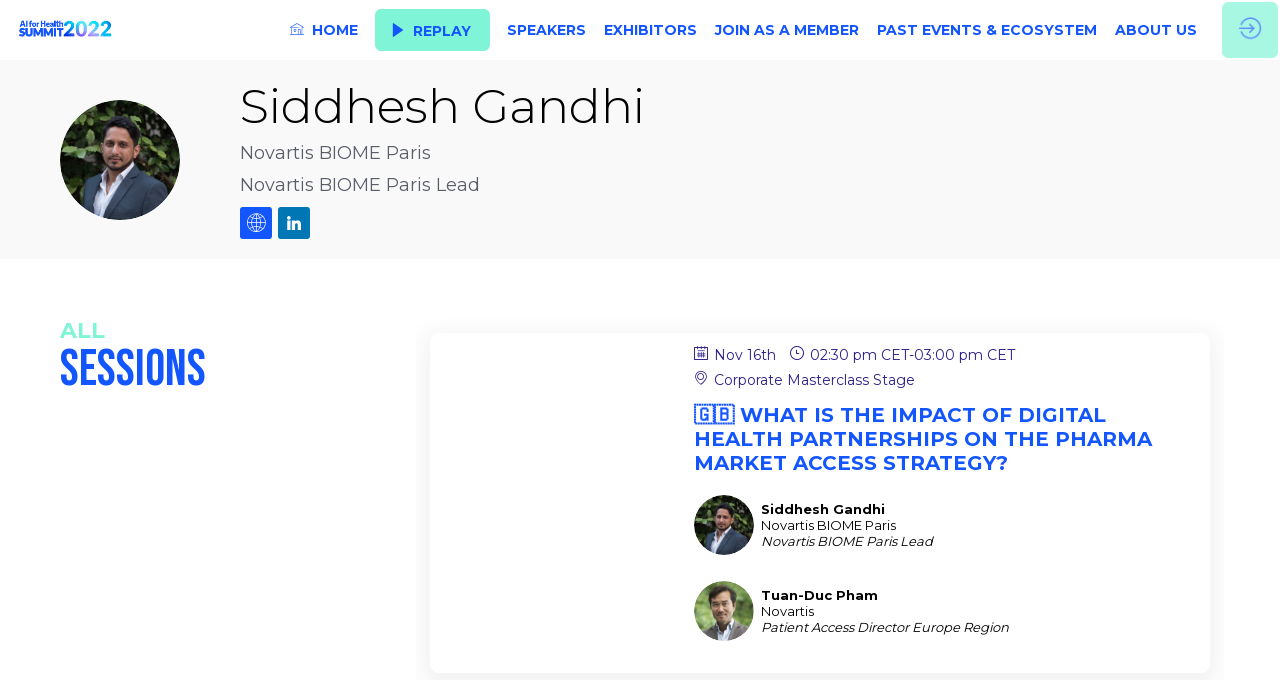

--- FILE ---
content_type: text/html; charset=utf-8
request_url: https://summit2022.aiforhealth.fr/speaker/c8f031b4-1335-ed11-ae83-a04a5e7d5b61/siddhesh-gandhi
body_size: 24435
content:
<!DOCTYPE html>
                        <html lang="en" prefix="og: http://ogp.me/ns#">
                            <head>
        <link rel="preload" crossorigin="anonymous" href="https://assets.inwink.com/lib/20260123-25214-7d08d3762aff2ba89842.css" as="style" />
<link rel="prefetch" crossorigin="anonymous" href="https://assets.inwink.com/lib/c-20260123-28328-0ee2b8d4cf8dc95b1a42.css" as="style" />
<link rel="prefetch" crossorigin="anonymous" href="https://assets.inwink.com/lib/c-20260123-87896-933101cef1543b37fec5.css" as="style" />
<link rel="prefetch" crossorigin="anonymous" href="https://assets.inwink.com/lib/c-20260123-87766-560ad9d6baa81ffdfccb.css" as="style" />
<link rel="preload" crossorigin="anonymous" href="https://assets.inwink.com/lib/c-20260123-15560-93b5a63d14fae9378c0b.css" as="style" />
<link rel="preload" crossorigin="anonymous" href="https://assets.inwink.com/lib/c-20260123-87234-93b5a63d14fae9378c0b.css" as="style" />
<link rel="preload" crossorigin="anonymous" href="/theme.css?version=2026-01-23T13%3A43%3A02.722Z&from=2022-12-13T15:54:26.29" as="style" />
<link rel="preload" crossorigin="anonymous" href="https://assets.inwink.com/lib/st-comps-20260123-2df29125481f833a89de.js" as="script" />
<link rel="preload" crossorigin="anonymous" href="https://assets.inwink.com/lib/st-pages-20260123-cd46625c5134d9f8cc92.js" as="script" />
<link rel="preload" crossorigin="anonymous" href="https://assets.inwink.com/lib/st-vendors-r-20260123-dd430dd74f35d74f5730.js" as="script" />
<link rel="preload" crossorigin="anonymous" href="https://assets.inwink.com/lib/st-vendors-20260123-4910f230a6aaa906939a.js" as="script" />
<link rel="preload" crossorigin="anonymous" href="https://assets.inwink.com/lib/st-iw-20260123-e9e3d22f5986657c1e6d.js" as="script" />
<link rel="preload" crossorigin="anonymous" href="https://assets.inwink.com/lib/20260123-08a64339f5d0469fb8fd.js" as="script" />
<link rel="prefetch" crossorigin="anonymous" href="https://assets.inwink.com/lib/20260123-244cbdbff9a7dc9199cc.js" as="script" />
<link rel="prefetch" crossorigin="anonymous" href="https://assets.inwink.com/lib/20260123-8c8aa974909bafee1044.js" as="script" />
<link rel="prefetch" crossorigin="anonymous" href="https://assets.inwink.com/lib/20260123-94c0b2f2e6c7f2a577a0.js" as="script" />
<link rel="prefetch" crossorigin="anonymous" href="https://assets.inwink.com/lib/20260123-2b59235f1700ffeee382.js" as="script" />
<link rel="prefetch" crossorigin="anonymous" href="https://assets.inwink.com/lib/20260123-ab53431cea5647805333.js" as="script" />
<link rel="prefetch" crossorigin="anonymous" href="https://assets.inwink.com/lib/20260123-d44be381a3801b822690.js" as="script" />
<link rel="prefetch" crossorigin="anonymous" href="https://assets.inwink.com/lib/20260123-86c306a05867595da524.js" as="script" />
<link rel="prefetch" crossorigin="anonymous" href="https://assets.inwink.com/lib/20260123-2fa0c153d16ba0a7af37.js" as="script" />
<link rel="prefetch" crossorigin="anonymous" href="https://assets.inwink.com/lib/20260123-ca12469d1e3d537da33e.js" as="script" />
<link rel="preload" crossorigin="anonymous" href="https://assets.inwink.com/lib/20260123-244cbdbff9a7dc9199cc.js" as="script" />
<link rel="preload" crossorigin="anonymous" href="https://assets.inwink.com/lib/20260123-683ee60ff1ee095e85b9.js" as="script" />
<link rel="preload" crossorigin="anonymous" href="https://assets.inwink.com/lib/20260123-643e159f894b2b0f2b18.js" as="script" />
<link rel="preload" crossorigin="anonymous" href="https://assets.inwink.com/lib/20260123-8a2093ca6f2665bb79e5.js" as="script" />
<link rel="preload" crossorigin="anonymous" href="https://assets.inwink.com/lib/20260123-cae5447cc9a8e26848f6.js" as="script" />
<link rel="preload" crossorigin="anonymous" href="https://assets.inwink.com/lib/20260123-9518d43b9ef1661b378a.js" as="script" />
<link rel="preload" crossorigin="anonymous" href="https://assets.inwink.com/lib/20260123-31332e331b52935cb4d6.js" as="script" />
<link rel="preload" crossorigin="anonymous" href="https://assets.inwink.com/lib/20260123-cefad52c498891040c23.js" as="script" />
<link rel="preload" crossorigin="anonymous" href="https://assets.inwink.com/lib/20260123-ce394b68477baf94db7f.js" as="script" />
<link rel="preload" crossorigin="anonymous" href="https://assets.inwink.com/lib/20260123-9e11a9c77f3f7737cc94.js" as="script" />
<link rel="preload" crossorigin="anonymous" href="https://assets.inwink.com/lib/20260123-67e37a098c028be81d78.js" as="script" />
<link rel="preload" crossorigin="anonymous" href="https://assets.inwink.com/lib/20260123-f5316443128b5b9d30de.js" as="script" />
<link rel="preload" crossorigin="anonymous" href="https://assets.inwink.com/lib/20260123-e48a26854247608aaab4.js" as="script" />
<link rel="preload" crossorigin="anonymous" href="https://assets.inwink.com/lib/20260123-0cb20dc4ad576141cde7.js" as="script" />
<link rel="preload" crossorigin="anonymous" href="https://assets.inwink.com/lib/20260123-2fcdcd20062785963c4e.js" as="script" />
<link rel="preload" crossorigin="anonymous" href="https://assets.inwink.com/lib/20260123-2e8bcc003d43f29f8287.js" as="script" />
<link rel="preload" crossorigin="anonymous" href="https://assets.inwink.com/lib/20260123-faaf44a9775409f16dde.js" as="script" />
<link rel="preload" crossorigin="anonymous" href="/iwsd/ed.js?version=2026-01-23T13%3A43%3A02.722Z&from=2023-09-19T11%3A58%3A39.14" as="script" />
<link rel="preload" crossorigin="anonymous" href="/iwsd/ses.js?version=2026-01-23T13%3A43%3A02.722Z&from=2025-10-02T15%3A33%3A00.030Z" as="script" />
<link rel="preload" crossorigin="anonymous" href="/iwsd/spe.js?version=2026-01-23T13%3A43%3A02.722Z&from=2025-12-04T22%3A09%3A42.250Z" as="script" />
<link rel="preload" crossorigin="anonymous" href="/iwsd/exh.js?version=2026-01-23T13%3A43%3A02.722Z&from=2022-11-15T17%3A29%3A37.790Z" as="script" />
<link rel="preload" crossorigin="anonymous" href="/iwsd/et.js?version=2026-01-23T13%3A43%3A02.722Z&from=2022-04-30T10%3A57%3A07.460Z" as="script" />
<link rel="preload" crossorigin="anonymous" href="/iwsd/tpl.js?version=2026-01-23T13%3A43%3A02.722Z&from=2023-10-23T09%3A10%3A01.280Z" as="script" />
<link rel="preload" crossorigin="anonymous" href="/iwsd/ftpl.js?version=2026-01-23T13%3A43%3A02.722Z&from=2026-01-24T23%3A05%3A32.786Z" as="script" />
<link rel="preload" crossorigin="anonymous" href="/iwsd/ls.js?version=2026-01-23T13%3A43%3A02.722Z&from=2026-01-25T00%3A56%3A21.099Z" as="script" />
<link rel="preload" crossorigin="anonymous" href="/iwsd/sv.js?version=2026-01-23T13%3A43%3A02.722Z&from=2025-08-04T14%3A27%3A28.460Z" as="script" />
<link rel="preload" crossorigin="anonymous" href="https://assets.inwink.com/lib/appbundle-20260123-0faa8a3b3d7d144d8f80.js" as="script" />

        <link rel="prefetch" crossorigin="anonymous" href="https://assets.inwink.com/assets/fonts/inwink/inwinkpictos.css?ts=icons202601231336" as="font" /> 
        <link rel="prefetch" crossorigin="anonymous" href="https://assets.inwink.com/assets/styles/react-slick.css" as="style" />
        <meta charset="UTF-8" />
        <meta name="viewport" content="width=device-width, initial-scale=1" />
        <meta http-equiv="X-UA-Compatible" content="IE=edge" />
        <meta property="og:site_name" content="AI for Health Summit 2022" /><title data-react-helmet="true">Siddhesh Gandhi</title><meta data-react-helmet="true" name="twitter:card" content="summary_large_image"/><meta data-react-helmet="true" property="og:title" content="AI for Health, Summit 2022"/><meta data-react-helmet="true" property="twitter:title" content="AI for Health, Summit 2022"/><meta data-react-helmet="true" property="og:description" content="November 16th, Station F, Paris
A Startup Inside experience.
We are creating the most exclusive Artificial Intelligence initiative focused on health in Europe."/><meta data-react-helmet="true" property="twitter:description" content="November 16th, Station F, Paris
A Startup Inside experience.
We are creating the most exclusive Artificial Intelligence initiative focused on health in Europe."/><meta data-react-helmet="true" property="og:image" content="https://cdn-assets.inwink.com/e037beaf-73c8-ec11-997e-a04a5e7d0d63-public/assets/pictures/webmaster/Capture%2520d%25E2%2580%2599ecran%25202022-07-01%2520a%252009.40.43.png"/><meta data-react-helmet="true" property="twitter:image" content="https://cdn-assets.inwink.com/e037beaf-73c8-ec11-997e-a04a5e7d0d63-public/assets/pictures/webmaster/Capture%2520d%25E2%2580%2599ecran%25202022-07-01%2520a%252009.40.43.png"/><meta data-react-helmet="true" property="twitter:card" content="summary_large_image"/><meta data-react-helmet="true" property="og:url" content="https://summit2022.aiforhealth.fr/"/><meta data-react-helmet="true" property="twitter:url" content="https://summit2022.aiforhealth.fr/"/><meta data-react-helmet="true" property="og:type" content="website"/><meta name="mobile-web-app-capable" content="yes" /><link rel="manifest" href="/manifest.json" /><link href="https://cdn-assets.inwink.com/b2acbebf-8fbf-ea11-9b05-28187884b122-public/assets/pictures-thumbs/FLAVICON_AIFH21.png" rel="icon" type="image/x-icon" /><link href="https://cdn-assets.inwink.com/b2acbebf-8fbf-ea11-9b05-28187884b122-public/assets/pictures-thumbs/FLAVICON_AIFH21.png" rel="apple-touch-icon" /><link data-react-helmet="true" rel="canonical" href="https://summit2022.aiforhealth.fr/speaker/c8f031b4-1335-ed11-ae83-a04a5e7d5b61/siddhesh-gandhi"/><style>body,html{ width:100%; height:100%; position:relative; margin:0; padding:0; background-color : #E4E4E4; overflow: hidden; font-size: 14px; } @media all and (display-mode: standalone) { body { background-color: #000; } } * { box-sizing: border-box; } body,html,input,textarea,keygen,select,button,a { font-family: MONTSERRAT} h1,h2,h3,h4,h5,h6,label,.headline,button,a[role=button] { font-family: MONTSERRAT} h1, h2, h3, h4, h5, h6{ margin: 0 0 0.2em 0; } #appsplash { z-index:9999; } html #appsplash .splash { box-sizing: border-box; position: fixed; z-index: 9999; width: 100%; height: 100%; left: 0; top: 0; background-color: #ffffff; color: #213fc7; display: -webkit-flex; display: flex; flex-flow: column nowrap; align-items: center; justify-content: center; font-size: 14pt; text-transform: uppercase; transition: opacity 600ms ease-out; } .splash .splashcontent { width: 800px; box-sizing: border-box; max-width: 100%; margin: 0 auto; padding : 20px; display: -webkit-flex; display: flex; flex-flow: column nowrap; align-items: center; justify-content: center; } .splash .splashcontent img { max-width: 80%; height: auto !important; min-height: 1px; display: block; margin: auto; } .splash.hidden { opacity: 0; pointer-events: none; } .splash.hidden:not(.dismissed) { transition: opacity ease-in 1s; } .splash.dismissed { transition: none; } #approot, .approot { width: 100%; height:100%; left:0; top:0; overflow: hidden; position: absolute; } .loaderindicator.ring { display: -webkit-flex; display: flex; align-items: center; } .loaderindicator.ring .spinner{ margin-left: 8px; display: block; border-radius: 50%; width: 20px; height: 20px; min-width: 20px; min-height: 20px; border: 4px solid rgba(20, 86, 253, 0.4); border-top-color: rgba(20, 86, 253, 0.8); animation: loaderspin 1s infinite linear; flex-shrink: 0; } .loaderindicator.ring.big .spinner{ border-width: 6px; width: 40px; height: 40px; min-width: 40px; min-height: 40px; } @-webkit-keyframes loaderspin { from { -webkit-transform: rotate(0deg); } to { -webkit-transform: rotate(360deg); } } @keyframes loaderspin { from { transform: rotate(0deg); } to { transform: rotate(360deg); } }</style>
        <link href='https://fonts.googleapis.com/css2?family=Montserrat:wght@300;400;500;600;700;800;900' rel='stylesheet' type='text/css' /> <link href='https://fonts.googleapis.com/css2?family=Bebas+Neue' rel='stylesheet' type='text/css' /> <link href='https://fonts.googleapis.com/css2?family=Roboto+Condensed' rel='stylesheet' type='text/css' />
        <link rel="prefetch" crossorigin="anonymous" href="/bootstrap.js?v=2026-01-23T13%3A43%3A02.722Z" as="script" />        
        <link rel="preload" crossorigin="anonymous" href="https://assets.inwink.com/lib/20260123-606d9d6a412bd32b3f1a.js" as="script" />
<link rel="preload" crossorigin="anonymous" href="https://assets.inwink.com/lib/20260123-ab4bfd271408cb7f977d.js" as="script" />
<link rel="preload" crossorigin="anonymous" href="https://assets.inwink.com/lib/20260123-e68119426b674933721a.js" as="script" />
<link rel="preload" crossorigin="anonymous" href="https://assets.inwink.com/lib/20260123-2f3ef7cbb16ab6bfff21.js" as="script" />
<link crossorigin="anonymous" href="https://assets.inwink.com/lib/20260123-25214-7d08d3762aff2ba89842.css" rel="stylesheet" />
<link crossorigin="anonymous" href="https://assets.inwink.com/lib/c-20260123-28328-0ee2b8d4cf8dc95b1a42.css" rel="stylesheet" />
<link crossorigin="anonymous" href="https://assets.inwink.com/lib/c-20260123-87896-933101cef1543b37fec5.css" rel="stylesheet" />
<link crossorigin="anonymous" href="https://assets.inwink.com/lib/c-20260123-87766-560ad9d6baa81ffdfccb.css" rel="stylesheet" />
<link crossorigin="anonymous" href="https://assets.inwink.com/lib/c-20260123-15560-93b5a63d14fae9378c0b.css" rel="stylesheet" />
<link crossorigin="anonymous" href="https://assets.inwink.com/lib/c-20260123-87234-93b5a63d14fae9378c0b.css" rel="stylesheet" />
<link crossorigin="anonymous" href="/theme.css?version=2026-01-23T13%3A43%3A02.722Z&from=2022-12-13T15:54:26.29" rel="stylesheet" />
     
        <script src="/bootstrap.js?v=2026-01-23T13%3A43%3A02.722Z"></script>               
    </head>
                            <body>
                                               
    <link crossorigin="anonymous" href="https://assets.inwink.com/assets/styles/react-slick.css" rel="stylesheet" />
    <link crossorigin="anonymous" href="https://assets.inwink.com/assets/fonts/inwink/inwinkpictos.css?ts=icons202601231336" rel="stylesheet" />  
         
                                <div id="approot"><!--$--><div class="approot"><div class="app-shell event-e037beaf-73c8-ec11-997e-a04a5e7d0d63  "><div class="app-shell-data "><div class="visualconfiguration empty"><style>html, body { } </style><div class="fonttheme"><link href="https://fonts.googleapis.com/css2?family=Montserrat:wght@300;400;500;600;700;800;900" rel="stylesheet" type="text/css"/><link href="https://fonts.googleapis.com/css2?family=Bebas+Neue" rel="stylesheet" type="text/css"/><link href="https://fonts.googleapis.com/css2?family=Roboto+Condensed" rel="stylesheet" type="text/css"/><style>body,html,input,textarea,keygen,select,button,a { font-family: MONTSERRAT} h1,h2,h3,h4,h5,h6,label,.headline,button,a[role=button] { font-family: MONTSERRAT}</style></div></div><div class="app-layout hydrating event-shard event-e037beaf-73c8-ec11-997e-a04a5e7d0d63"><div class="app-content"><div class="app-header " style="background-color:rgba(255,255,255, 1);color:#1456fd"><div class="app-header-content"><div class="pagetitle withlogo withheaderitems align-right" id="appheadercontent"><a class="header-logo mainlogo" aria-label="" href="/"><img src="https://cdn-assets.inwink.com/e037beaf-73c8-ec11-997e-a04a5e7d0d63-public/assets/pictures/loge-aifh/AIFH_LOGO-SUMMIT2022_Plan%2520de%2520travail%252011.png" alt=""/></a><div class="title"><div class="pagetitle-content"></div></div><div class="menu" id="appheadermenu"><div class="links-list"><div class="menuitem level-1 " id="appheadermenu-menuitem-target-home"><a class="iconlink headline headline bloc-accent2border  level-1 link-inwink" style="font-weight:bold" role="link" aria-label="HOME" href="/"><i class="icon inwink-house"></i><span>HOME</span></a></div><div class="menuitem level-1 " id="appheadermenu-menuitem-target-allsessions"><a class="iconlink headline headline bloc-accent2border  level-1 link-inwink" style="font-weight:bold" role="button" aria-label="REPLAY" href="/sessions"><i class="icon inwink-player-play"></i><span>REPLAY</span></a></div><div class="menuitem level-1 " id="appheadermenu-menuitem-target-allspeakers"><a class="iconlink headline headline bloc-accent2border  level-1 link-inwink" style="font-weight:bold" role="link" aria-label="SPEAKERS" href="/speakers"><span>SPEAKERS</span></a></div><div class="menuitem level-1 " id="appheadermenu-menuitem-target-allexhibitors"><a class="iconlink headline headline bloc-accent2border  level-1 link-inwink" style="font-weight:bold" role="link" aria-label="EXHIBITORS" href="/partners"><span>EXHIBITORS</span></a></div><div class="menuitem level-1 " id="appheadermenu-menuitem-item-4"><a class="iconlink headline headline bloc-accent2border  level-1 no-link" role="link" style="font-weight:bold"><span>JOIN AS A MEMBER</span></a><div class="sub-menu-modal-content hidden app-header bloctheme-e037beaf-73c8-ec11-997e-a04a5e7d0d63" style="background-color:rgba(255,255,255, 1);color:#1456fd"><div class="sub-menu-items menu"><div class="links-list"><div class="menuitem level-2 "><a class="iconlink headline  submenu  level-2 link-mailto" rel="noreferrer" role="link" aria-label="JOIN AS A STARTUP" tabindex="1" href="mailto:alexandre.raucroy@startupinside.com?subject="><span>JOIN AS A STARTUP</span></a></div><div class="menuitem level-2 " id="appheadermenu-menuitem-item-1"><a class="iconlink headline  submenu  level-2 link-mailto" rel="noreferrer" role="link" aria-label="JOIN AS A CORPORATE" tabindex="2" href="mailto:alexandre.raucroy@startupinside.com?subject="><span>JOIN AS A CORPORATE</span></a></div><div class="menuitem level-2 " id="appheadermenu-menuitem-content-become-an-exhibitor"><a class="iconlink headline  submenu  level-2 link-inwink" role="link" aria-label="BOOK A BOOTH" tabindex="3" href="/content/become-an-exhibitor"><span>BOOK A BOOTH</span></a></div></div></div></div></div><div class="menuitem level-1 " id="appheadermenu-menuitem-item-5"><a class="iconlink headline headline bloc-accent2border  level-1 link-url" role="link" aria-label="PAST EVENTS &amp; ECOSYSTEM" href="https://www.aiforhealth.fr/" target="_blank" rel="noopener" style="font-weight:bold"><span>PAST EVENTS &amp; ECOSYSTEM</span></a></div><div class="menuitem level-1 " id="appheadermenu-menuitem-content-about-us"><a class="iconlink headline headline bloc-accent2border  level-1 link-inwink" style="font-weight:bold" role="link" aria-label="ABOUT US" href="/content/about-us"><span>ABOUT US</span></a></div></div></div></div><div class="avatar-content avatarevent-content hydrating"><div style="opacity:0"><button type="button" class="btn-login" title="Log in"><i class="inwink-login"></i></button></div></div></div></div><section id="main-content" class="app-pages event-pages"><div class="app-page-wrapper bloc-defaultbg transition-entered"><div class="app-page persondetailpage"><div class="app-page persondetailpage"><div class="pagecontent"><div class="dynamicpage dynamicpage-speakerdetail" style="background-repeat:no-repeat;background-size:cover;background-position:center"><script type="application/ld+json">{"@context":"http://schema.org","@type":"Event","name":"AI for Health Summit 2022","description":"Since 2018, AI for Health promotes and fosters the best innovations, use-cases and collaborations from the healthcare and AI ecosystem. We gather startups, public institutions, patient associations, healthcare professionals, tech, medtech and pharma companies. We are thrilled to welcome you at this year 2022 5th edition with innovative formats, world-class key opinion leaders and disruptive topics. ","startDate":"2022-11-16T09:00:00+01:00","endDate":"2022-11-16T19:00:00+01:00","location":{"@type":"Place","name":"Station F","address":{"@type":"PostalAddress","streetAddress":"5 Parv. Alan Turing","addressLocality":"Paris","postalCode":"75013"}}}</script><div class="dynamicpage-blocscontainer dynamicpage-maincontent"><div class="dynamicpage-scrollcontent "><div id="bl-f30e5da0-2baf-471b-b264-284577f3a454" class="dynamicbloc-wrapper bloctheme bloctheme-e037beaf-73c8-ec11-997e-a04a5e7d0d63 bloctheme-lightgreybloc hydrating"><div class="dynamicbloc-wrapper-contentcontainer dynamicbloc-wrapper-contentblocs"><div id="ct-eventuserdetail" class="dynamic-bloc-entitydetail  dynamicbloc-contentwrapper bloc-entitydetail headerpos-left onsmall-align-center"><div class="dynamiccontentbloc"><div class="bloc-header"><div class=""><div class=" userpicture"><div class=" userpicture-text"><span class="text">SG</span></div><div class=" userpicture-photo" style="background-image:url(&quot;https://cdn-assets.inwink.com/3683f694-be7d-4f32-9309-3a75e7b8cfbd/fd07d284-178e-4ca1-880e-41e756dbed271&quot;)"></div></div></div></div><div class="bloc-content"><div class="bloc-content" style="margin-top:1em"><div class="content-wrapper content-wrapper"><h1 class=""><span class="fieldval"><span class="fieldtext">Siddhesh</span></span><span> </span><span class="fieldval"><span class="fieldtext">Gandhi</span></span></h1><h4 class="bloc-lighttext bloc-lighttext"><span class="fieldval"><span class="fieldtext">Novartis BIOME Paris</span></span></h4><h4 class="bloc-lighttext bloc-lighttext"><span class="fieldval"><span class="fieldtext">Novartis BIOME Paris Lead</span></span></h4><div class="sociallinks "><div class="sociallink clickable"><i class="icon inwink-web bloc-accentbg"></i> <span class="label">https://www.biome.novartis.com/</span></div><div class="sociallink clickable"><i class="icon inwink-linkedin-big-logo"></i> <span class="label">https://www.linkedin.com/in/sidgandhi/</span></div></div></div></div></div></div><div class="iw-clearfix"></div><style>#bl-f30e5da0-2baf-471b-b264-284577f3a454 #ct-eventuserdetail { margin-top: 20px; margin-bottom: 20px; } #bl-f30e5da0-2baf-471b-b264-284577f3a454 #ct-eventuserdetail .bloc-header { width: fit-content; display: flex; align-items: center; justify-content: center; } #bl-f30e5da0-2baf-471b-b264-284577f3a454 #ct-eventuserdetail .bloc-content .bloc-content { margin-top: 0 !important; display: flex; justify-content: space-between; } #bl-f30e5da0-2baf-471b-b264-284577f3a454 #ct-eventuserdetail .itembloccontentactions { position: static; width: fit-content; } #bl-f30e5da0-2baf-471b-b264-284577f3a454 #ct-eventuserdetail .sociallinks { justify-content: flex-start; } .appusermessage #bl-f30e5da0-2baf-471b-b264-284577f3a454 #ct-eventuserdetail .bloc-header { width: 100%; } .appusermessage #bl-f30e5da0-2baf-471b-b264-284577f3a454 #ct-eventuserdetail .bloc-content .bloc-content { justify-content: center; } .appusermessage #bl-f30e5da0-2baf-471b-b264-284577f3a454 #ct-eventuserdetail .bloc-actions.bottom-actions { display: none; } .appusermessage #bl-f30e5da0-2baf-471b-b264-284577f3a454 #ct-eventuserdetail .sociallinks { justify-content: center; } @media (max-width: 1023px) { #bl-f30e5da0-2baf-471b-b264-284577f3a454 #ct-eventuserdetail .itembloccontentactions { display: none; } #bl-f30e5da0-2baf-471b-b264-284577f3a454 #ct-eventuserdetail .bloc-actions.bottom-actions { text-align: center; } #bl-f30e5da0-2baf-471b-b264-284577f3a454 #ct-eventuserdetail .bloc-actions.bottom-actions a[role=button] { width: fit-content; display: inline-block; } #bl-f30e5da0-2baf-471b-b264-284577f3a454 #ct-eventuserdetail .dynamiccontentbloc { display: flex; flex-flow: row nowrap; justify-content: center; align-items: center; } #bl-f30e5da0-2baf-471b-b264-284577f3a454 #ct-eventuserdetail .bloc-header { margin-bottom: 0 !important; } #bl-f30e5da0-2baf-471b-b264-284577f3a454 #ct-eventuserdetail .bloc-content { flex-grow: 0; } #bl-f30e5da0-2baf-471b-b264-284577f3a454 #ct-eventuserdetail .bloc-content .bloc-content { text-align: left; margin-left: 1em; } #bl-f30e5da0-2baf-471b-b264-284577f3a454 #ct-eventuserdetail .bloc-content .bloc-content h1 { font-size: 1.5rem; } #bl-f30e5da0-2baf-471b-b264-284577f3a454 #ct-eventuserdetail .bloc-content .bloc-content h4, #bl-f30e5da0-2baf-471b-b264-284577f3a454 #ct-eventuserdetail .bloc-content .bloc-content h5 { margin-bottom: 0; } .appusermessage #bl-f30e5da0-2baf-471b-b264-284577f3a454 #ct-eventuserdetail .bloc-header { width: fit-content; } .appusermessage #bl-f30e5da0-2baf-471b-b264-284577f3a454 #ct-eventuserdetail .sociallinks { justify-content: flex-start; } }</style></div></div></div><div id="bl-a334fd89-e17e-41b8-b546-1797e342f72a" class="dynamicbloc-wrapper bloctheme bloctheme-e037beaf-73c8-ec11-997e-a04a5e7d0d63  hydrating"><div class="dynamicbloc-wrapper-contentcontainer dynamicbloc-wrapper-contentblocs"><div id="ct-23c23409-1403-4cf2-d0e1-1f4710e4f7a1" class="itemslist teasersessionitems  dynamicbloc-contentwrapper bloc-teasersessions headerpos-left headersize-tall"><div class="dynamiccontentbloc"><style>#ct-23c23409-1403-4cf2-d0e1-1f4710e4f7a1 .itemcontent { height: 100%; display: flex; flex-flow: column nowrap; justify-content: flex-start; padding: 0; } #ct-23c23409-1403-4cf2-d0e1-1f4710e4f7a1 .image { width: 100%; padding-top: 66.66%; background-size: cover; background-position: center center; background-repeat: no-repeat; position: relative; } #ct-23c23409-1403-4cf2-d0e1-1f4710e4f7a1 .image .overlay { position: absolute; top: 0; width: 100%; height: 100%; padding: 15% 10%; display: flex; background-color: rgba(0,0,0,0.3); } #ct-23c23409-1403-4cf2-d0e1-1f4710e4f7a1 .image .inwink-player-play { color: white; margin: auto; font-size: 30px; text-align: center; line-height: 30px; border-radius: 10px; padding: 10px 30px; background-color: rgba(0,0,0,0.5); transition: all 0.5s; } #ct-23c23409-1403-4cf2-d0e1-1f4710e4f7a1 .image .inwink-player-play:hover { transform:scale(1.1); } #ct-23c23409-1403-4cf2-d0e1-1f4710e4f7a1 .card > .detail-wrapper { width: 100%; padding: 12px; display: flex; flex-flow: column nowrap; justify-content: flex-start; align-items: flex-start; height: 100%; position: relative; } #ct-23c23409-1403-4cf2-d0e1-1f4710e4f7a1 .card > .detail-wrapper .content-wrapper { flex: 1; width: 100% } #ct-23c23409-1403-4cf2-d0e1-1f4710e4f7a1 .content-wrapper .session-description { line-height: 1.5; } #ct-23c23409-1403-4cf2-d0e1-1f4710e4f7a1 .sessionslot { width: calc(100% - 70px); margin-bottom: 0.5em; } #ct-23c23409-1403-4cf2-d0e1-1f4710e4f7a1 .btnText .sessionslot { width: calc(100% - 35px); } #ct-23c23409-1403-4cf2-d0e1-1f4710e4f7a1 .btnText-full .sessionslot { width: 100%; } #ct-23c23409-1403-4cf2-d0e1-1f4710e4f7a1 .sessiondate { display: flex; flex-flow: row wrap; justify-content: flex-start; align-items: baseline; } #ct-23c23409-1403-4cf2-d0e1-1f4710e4f7a1 .sessiondate div { margin-right: 1em; display: flex; flex-flow: row nowrap; margin-bottom: 0.5em; } #ct-23c23409-1403-4cf2-d0e1-1f4710e4f7a1 .sessiondate .hour .time { display: flex; flex-flow: row nowrap; } #ct-23c23409-1403-4cf2-d0e1-1f4710e4f7a1 .sessiondate div i { margin-right: 0.4em; } #ct-23c23409-1403-4cf2-d0e1-1f4710e4f7a1 .card .sessionitemactions { position: static; display: flex; flex-flow: row nowrap; justify-content: flex-start; align-items: center; align-self: flex-end; } #ct-23c23409-1403-4cf2-d0e1-1f4710e4f7a1 .card .sessionitemactions button:not(.text) { position: absolute; top: 12px; right: 12px; } #ct-23c23409-1403-4cf2-d0e1-1f4710e4f7a1 .card .sessionitemactions .favaction:not(.text) + .evaluateaction:not(.text) { right: 50px; } #ct-23c23409-1403-4cf2-d0e1-1f4710e4f7a1 .sessionitemactions button.text { font-size: 0.8rem; margin-left: 1rem; margin-top: 1em; } #ct-23c23409-1403-4cf2-d0e1-1f4710e4f7a1 .sessionitemactions .evaluateaction.text { margin-left: 0; } #ct-23c23409-1403-4cf2-d0e1-1f4710e4f7a1 .sessionitemactions .favaction.text { order: 2; } #ct-23c23409-1403-4cf2-d0e1-1f4710e4f7a1 .sessionitemactions .evaluateaction.iconbtn, #ct-23c23409-1403-4cf2-d0e1-1f4710e4f7a1 .sessionitemactions .favaction.iconbtn { width: 32px; height: 32px; line-height: 1; text-align: center; margin-left: 4px; border-radius: 50%; padding: 0; outline: none; } #ct-23c23409-1403-4cf2-d0e1-1f4710e4f7a1 .sessionitemspeakers { display: flex; flex-flow: row wrap; justify-content: flex-start; align-items: center; margin-right: 0 !important; margin-top: 1em; white-space: pre-line; overflow: visible; text-overflow: clip; } #ct-23c23409-1403-4cf2-d0e1-1f4710e4f7a1 .sessionitemspeakers .sessionspeakeritem { display: flex; flex-flow: row nowrap; justify-content: flex-start; align-items: center; margin-right: 2em; width: 100%; text-decoration: none; color: initial; } #ct-23c23409-1403-4cf2-d0e1-1f4710e4f7a1 .sessionitemspeakers .sessionspeakeritem .userpicture { width: 60px; min-width: 60px; height: 60px; min-height: 60px; margin: 0.5em 0.5em 0.5em 0; } #ct-23c23409-1403-4cf2-d0e1-1f4710e4f7a1 .sessionitemspeakers .sessionspeakeritem .userdetail { text-transform: initial; } #ct-23c23409-1403-4cf2-d0e1-1f4710e4f7a1 .sessionitemspeakers .sessionspeakeritem .userdetail .username { font-weight: 700; } #ct-23c23409-1403-4cf2-d0e1-1f4710e4f7a1 .sessionitemspeakers .sessionspeakeritem .userdetail .jobtitle .fieldtext { font-style: italic; } #ct-23c23409-1403-4cf2-d0e1-1f4710e4f7a1 .sessionitemspeakers .speaker > span { font-weight: 400; } @media (min-width: 769px) { #ct-23c23409-1403-4cf2-d0e1-1f4710e4f7a1 .layout-col1 .card .sessionitemactions:not(.text), #ct-23c23409-1403-4cf2-d0e1-1f4710e4f7a1 .layout-col2 .card .sessionitemactions:not(.text) { top: 11px; } #ct-23c23409-1403-4cf2-d0e1-1f4710e4f7a1 .layout-col1 .itemcontent, #ct-23c23409-1403-4cf2-d0e1-1f4710e4f7a1 .layout-col2 .itemcontent { flex-flow: row nowrap; } #ct-23c23409-1403-4cf2-d0e1-1f4710e4f7a1 .layout-col1 .image, #ct-23c23409-1403-4cf2-d0e1-1f4710e4f7a1 .layout-col2 .image { flex: 1; padding-top: 0; min-height: 200px } #ct-23c23409-1403-4cf2-d0e1-1f4710e4f7a1 .layout-col1 .card > .detail-wrapper, #ct-23c23409-1403-4cf2-d0e1-1f4710e4f7a1 .layout-col2 .card > .detail-wrapper { flex: 2; } #ct-23c23409-1403-4cf2-d0e1-1f4710e4f7a1 .layout-col1 .sessionitemspeakers .sessionspeakeritem { width: auto; max-width: 90%; margin-bottom: 1em; } #ct-23c23409-1403-4cf2-d0e1-1f4710e4f7a1 .layout-col2 .sessionitemspeakers .sessionspeakeritem { width: calc(50% - 2em); } } @media all and (-ms-high-contrast: none), (-ms-high-contrast: active) { #ct-23c23409-1403-4cf2-d0e1-1f4710e4f7a1 .card > .detail-wrapper { display: block; } #ct-23c23409-1403-4cf2-d0e1-1f4710e4f7a1 .content-wrapper, #ct-23c23409-1403-4cf2-d0e1-1f4710e4f7a1 .sessionitemspeakers { width: 100%; } #ct-23c23409-1403-4cf2-d0e1-1f4710e4f7a1 .card > .detail-wrapper .content-wrapper { flex: auto; } } @media (max-width: 1023px) { #ct-23c23409-1403-4cf2-d0e1-1f4710e4f7a1 .layout-col2 .image { padding-top: 66.66%; } } #ct-23c23409-1403-4cf2-d0e1-1f4710e4f7a1 .sessionitemactions .session-error { position:absolute; right:0; left:unset!important; top:0; display: flex; width:230px; height:45px; align-items:center; justify-content:center; color:#fff; font-size:16px; text-align:center; background-color:rgba(0,0,0,.8); border-radius:4px; z-index:1; }</style><header class="bloc-header"><h2 class="bloc-title"><span class="text pretitle bloc-accent" style="color:#80f4d7;font-weight:bold;text-transform:uppercase;font-size:22px;font-family:Montserrat">All</span> <span class="text bloctitle" style="color:#1456fd;font-weight:normal;text-transform:uppercase;font-family:Bebas Neue;font-size:50px">Sessions</span></h2><div class="bloc-separator"></div><div class="description"></div></header><div class="inwink-items teaser-list legacyflex layout-XXS-col1 layout-XS-col1 layout-S-col1 layout-M-col1 layout-L-col1 layout-XL-col1 layout-XXL-col1 layout-XXXXXXL-col1 align-default-center align-XXS-center align-XS-center align-S-center align-M-center align-L-center align-XL-center align-XXL-center align-XXXXXXL-center bloc-content"><div class="inwink-item session-item" id="item-d14a646e-4d45-ed11-819a-00224880a4d8"><a class="itemcontent clickable  card" href="/session/d14a646e-4d45-ed11-819a-00224880a4d8/-what-is-the-impact-of-digital-health-partnerships-on-the-pharma-market-access-strategy-"><div class="image image"></div><div class="detail-wrapper detail-wrapper"><div class="sessionslot sessionslot bloc-timeslots"><div class=""><div class="sessiondate sessiondate"><div class="date date"><i class="icon inwink-calendar icon inwink-calendar"></i><span class="day">Nov 16th</span></div><div class="hour hour"><i class="icon inwink-time icon inwink-time"></i><span class="time">02:30 pm</span><span class="time time"><span class="fieldval"><span class="fieldtext"><span> - </span></span></span></span><span class="time">03:00 pm</span></div><div class="room room"><i class="icon inwink-placeholder icon inwink-placeholder"></i><span class="roomName roomName"><span class="fieldval"><span class="fieldtext">Corporate Masterclass Stage</span></span></span></div></div></div></div><div class="content-wrapper content-wrapper"><h3 class="bloc-accent bloc-accent"><span class="fieldval"><span class="fieldtext">🇬🇧  What is the impact of digital health partnerships on the pharma market access strategy?</span></span></h3><div class="sessionitemspeakers speakers-2 multi"><div class="sessionspeakeritem speakeritem"><div class=" userpicture"><div class=" userpicture-text"><span class="text">SG</span></div><div class=" userpicture-photo" style="background-image:url(&quot;https://cdn-assets.inwink.com/3683f694-be7d-4f32-9309-3a75e7b8cfbd/fd07d284-178e-4ca1-880e-41e756dbed271&quot;)"></div></div><div class="userdetail userdetail"><div class="name-wrapper name-wrapper"><span class="username username"><span class="fieldval"><span class="fieldtext">Siddhesh</span></span><span> </span><span class="fieldval"><span class="fieldtext">Gandhi</span></span></span></div><div class="company company"><span class=""><span class="fieldval"><span class="fieldtext">Novartis BIOME Paris</span></span></span></div><div class="jobtitle jobtitle"><span class=""><span class="fieldval"><span class="fieldtext">Novartis BIOME Paris Lead</span></span></span></div></div></div><div class="sessionspeakeritem speakeritem"><div class=" userpicture"><div class=" userpicture-text"><span class="text">TP</span></div><div class=" userpicture-photo" style="background-image:url(&quot;https://cdn-assets.inwink.com/3683f694-be7d-4f32-9309-3a75e7b8cfbd/6d6de001-287b-4eb0-aaf2-b72bbdf56eb41&quot;)"></div></div><div class="userdetail userdetail"><div class="name-wrapper name-wrapper"><span class="username username"><span class="fieldval"><span class="fieldtext">Tuan-Duc</span></span><span> </span><span class="fieldval"><span class="fieldtext">Pham</span></span></span></div><div class="company company"><span class=""><span class="fieldval"><span class="fieldtext">Novartis</span></span></span></div><div class="jobtitle jobtitle"><span class=""><span class="fieldval"><span class="fieldtext">Patient Access Director Europe Region</span></span></span></div></div></div></div></div><div class="sessionitemactions hydro"></div></div></a></div></div></div><div class="iw-clearfix"></div></div></div></div><div class="dynamicpage-scrollcontent-footer"><div id="bl-7e1d81e8-708c-4df9-a89d-e340ae812581" class="dynamicbloc-wrapper bloctheme bloctheme-e037beaf-73c8-ec11-997e-a04a5e7d0d63 bloctheme-primarycolorbloc hydrated bloclayout-flex300 bloc-footer"><style>#bl-7e1d81e8-708c-4df9-a89d-e340ae812581 .dynamicbloc-wrapper-contentblocs { justify-content: flex-start; } #bl-7e1d81e8-708c-4df9-a89d-e340ae812581 h2 { font-size: 1.2em; font-weight: 700; } #bl-7e1d81e8-708c-4df9-a89d-e340ae812581 .contentpagelink { display: flex; align-items: flex-start; margin-bottom: 0.5em; } #bl-7e1d81e8-708c-4df9-a89d-e340ae812581 .contentpagelink .iconplaceholder .cssicon { font-size: 1.5em; } #bl-7e1d81e8-708c-4df9-a89d-e340ae812581 .contentpagelink h4 { margin-top: 0; text-transform: initial; font-size: 1.2em; }</style><div class="dynamicbloc-wrapper-contentcontainer dynamicbloc-wrapper-contentblocs"><div id="ct-c4b7a4da-fa3c-4f26-9e85-d05c5604cfcb" class=" dynamicbloc-contentwrapper bloc-teasereventinfos headerpos-left headersize-small"><div class="dynamiccontentbloc"><header class="bloc-header"><h2 class="bloc-title"><span class="text pretitle bloc-accent"></span> <span class="text bloctitle" style="color:#FFFFFF"></span></h2><div class="bloc-separator"></div><div class="description"><div>@COPYRIGHT 2022 - ALL RIGHT RESERVED&nbsp;<br></div><div><br></div><div>SHOULD YOU HAVE ANY FURTHER QUESTION, PLEASE CONTACT US: ai@startupinside.com<br></div><div><br></div><div><a data-inwinknav="content/mentions-legales">General conditions of use</a><br></div></div></header><style>#ct-c4b7a4da-fa3c-4f26-9e85-d05c5604cfcb { flex: 1; width: 100%; } #ct-c4b7a4da-fa3c-4f26-9e85-d05c5604cfcb .dynamiccontentbloc { display: flex; flex-flow: column wrap; justify-content: flex-start; align-items: flex-start; } #ct-c4b7a4da-fa3c-4f26-9e85-d05c5604cfcb .contentpagelink h4 { font-size: 1em; } #ct-c4b7a4da-fa3c-4f26-9e85-d05c5604cfcb .bloc-header .headerpicture { margin: 0 0 1rem; width: 100%; max-height: 25px; max-width: 173px; min-width: 50px; } #ct-c4b7a4da-fa3c-4f26-9e85-d05c5604cfcb .bloc-header .description, #ct-c4b7a4da-fa3c-4f26-9e85-d05c5604cfcb .bloc-header .description a { margin-bottom: 0px; order: 0; flex: 0 auto; font-family: 'Roboto Condensed', sans-serif; color: #fff; font-size: 10px; line-height: 10px; font-weight: 400; letter-spacing: 1px; text-transform: uppercase; } } #ct-c4b7a4da-fa3c-4f26-9e85-d05c5604cfcb .bloc-header .bloc-separator { display: none; } #ct-c4b7a4da-fa3c-4f26-9e85-d05c5604cfcb .bloc-header { margin-right: 60px !important; } #ct-c4b7a4da-fa3c-4f26-9e85-d05c5604cfcb .contentpagelink .iconplaceholder { margin-right: 5px; } @media (max-width: 1023px) { #ct-c4b7a4da-fa3c-4f26-9e85-d05c5604cfcb { margin-top: 0; } } @media (max-width: 767px) { #ct-c4b7a4da-fa3c-4f26-9e85-d05c5604cfcb { padding: 16px; } }</style><div class="inwink-items bloc-content contentpagelink-items legacyflex layout-default-col2 layout-XXS-col2 layout-XS-col2 layout-S-col2 layout-M-col2 layout-L-col2 layout-XL-col2 layout-XXL-col2 layout-XXXXXXL-col2 layout-col2"></div></div><div class="iw-clearfix"></div><style>#ct-c4b7a4da-fa3c-4f26-9e85-d05c5604cfcb { flex: 1; width: 100%; } #ct-c4b7a4da-fa3c-4f26-9e85-d05c5604cfcb .dynamiccontentbloc { display: flex; flex-flow: column wrap; justify-content: flex-start; align-items: flex-start; } #ct-c4b7a4da-fa3c-4f26-9e85-d05c5604cfcb .contentpagelink h4 { font-size: 1em; } #ct-c4b7a4da-fa3c-4f26-9e85-d05c5604cfcb .bloc-header .headerpicture { margin: 0 0 1rem; width: 100%; max-height: 25px; max-width: 173px; min-width: 50px; } #ct-c4b7a4da-fa3c-4f26-9e85-d05c5604cfcb .bloc-header .description, #ct-c4b7a4da-fa3c-4f26-9e85-d05c5604cfcb .bloc-header .description a { margin-bottom: 0px; order: 0; flex: 0 auto; font-family: 'Roboto Condensed', sans-serif; color: #fff; font-size: 10px; line-height: 10px; font-weight: 400; letter-spacing: 1px; text-transform: uppercase; } } #ct-c4b7a4da-fa3c-4f26-9e85-d05c5604cfcb .bloc-header .bloc-separator { display: none; } #ct-c4b7a4da-fa3c-4f26-9e85-d05c5604cfcb .bloc-header { margin-right: 60px !important; } #ct-c4b7a4da-fa3c-4f26-9e85-d05c5604cfcb .contentpagelink .iconplaceholder { margin-right: 5px; } @media (max-width: 1023px) { #ct-c4b7a4da-fa3c-4f26-9e85-d05c5604cfcb { margin-top: 0; } } @media (max-width: 767px) { #ct-c4b7a4da-fa3c-4f26-9e85-d05c5604cfcb { padding: 16px; } }</style></div><div id="ct-c32f1ac6-cd8a-4a72-9a4a-dcbc90e9c7c8" class=" dynamicbloc-contentwrapper bloc-teasereventinfos headerpos-left headersize-small"><div class="dynamiccontentbloc"><header class="bloc-header"><h2 class="bloc-title"><span class="text pretitle bloc-accent"></span> <span class="text bloctitle" style="color:#FFFFFF"></span></h2><div class="bloc-separator"></div><div class="description"></div></header><style>#ct-c32f1ac6-cd8a-4a72-9a4a-dcbc90e9c7c8 { width: 20%; padding-left: 0; } #ct-c32f1ac6-cd8a-4a72-9a4a-dcbc90e9c7c8 .bloc-title .bloctitle { margin-bottom: 0px; order: 0; flex: 0 auto; font-family: 'Roboto Condensed', sans-serif; color: #fff; font-size: 10px; line-height: 10px; font-weight: 400; letter-spacing: 1px; text-transform: uppercase; } #ct-c32f1ac6-cd8a-4a72-9a4a-dcbc90e9c7c8 .contentpagelink-items { display: flex; flex-direction: row; flex-wrap: nowrap; width: 200px; } #ct-c32f1ac6-cd8a-4a72-9a4a-dcbc90e9c7c8 .bloc-header .bloc-separator { display: none; } @media (max-width: 1023px) { #ct-c32f1ac6-cd8a-4a72-9a4a-dcbc90e9c7c8 .contentpagelink-items { justify-content: flex-start; width: 300px; } #ct-c32f1ac6-cd8a-4a72-9a4a-dcbc90e9c7c8 .contentpagelink-items .contentpagelink { width: 15%; } } @media (max-width: 767px) { #ct-c32f1ac6-cd8a-4a72-9a4a-dcbc90e9c7c8 { padding-left: 16px; width: 100%; } }</style><div class="inwink-items bloc-content contentpagelink-items legacyflex layout-default-col2 layout-XXS-col2 layout-XS-col2 layout-S-col2 layout-M-col2 layout-L-col2 layout-XL-col2 layout-XXL-col2 layout-XXXXXXL-col2 layout-col2"></div></div><div class="iw-clearfix"></div><style>#ct-c32f1ac6-cd8a-4a72-9a4a-dcbc90e9c7c8 { width: 20%; padding-left: 0; } #ct-c32f1ac6-cd8a-4a72-9a4a-dcbc90e9c7c8 .bloc-title .bloctitle { margin-bottom: 0px; order: 0; flex: 0 auto; font-family: 'Roboto Condensed', sans-serif; color: #fff; font-size: 10px; line-height: 10px; font-weight: 400; letter-spacing: 1px; text-transform: uppercase; } #ct-c32f1ac6-cd8a-4a72-9a4a-dcbc90e9c7c8 .contentpagelink-items { display: flex; flex-direction: row; flex-wrap: nowrap; width: 200px; } #ct-c32f1ac6-cd8a-4a72-9a4a-dcbc90e9c7c8 .bloc-header .bloc-separator { display: none; } @media (max-width: 1023px) { #ct-c32f1ac6-cd8a-4a72-9a4a-dcbc90e9c7c8 .contentpagelink-items { justify-content: flex-start; width: 300px; } #ct-c32f1ac6-cd8a-4a72-9a4a-dcbc90e9c7c8 .contentpagelink-items .contentpagelink { width: 15%; } } @media (max-width: 767px) { #ct-c32f1ac6-cd8a-4a72-9a4a-dcbc90e9c7c8 { padding-left: 16px; width: 100%; } }</style></div><div id="ct-1317e656-b187-412d-9a82-72401260f000" class=" dynamicbloc-contentwrapper bloc-teasereventinfos headerpos-left headersize-small"><div class="dynamiccontentbloc"><header class="bloc-header"><img class="headerpicture" loading="eager" src="https://cdn-assets.inwink.com/b2acbebf-8fbf-ea11-9b05-28187884b122-public/assets/pictures/logos/LOGO_WHITE_RGB%2540600x.png"/><h2 class="bloc-title"><span class="text pretitle bloc-accent">powered by</span> <span class="text bloctitle" style="color:#FFFFFF"></span></h2><div class="bloc-separator"></div><div class="description">The all-in-one platform for your business events</div></header><style>#ct-1317e656-b187-412d-9a82-72401260f000 { flex: 1; padding-left: 0; margin-left: auto; position: relative; } #ct-1317e656-b187-412d-9a82-72401260f000 .bloc-header { display: flex; flex-flow: row wrap; justify-content: flex-start; align-items: flex-end; } #ct-1317e656-b187-412d-9a82-72401260f000 .bloc-header .bloc-title { width: 70px; } #ct-1317e656-b187-412d-9a82-72401260f000 .bloc-header .bloc-title .pretitle { text-transform: initial; opacity: 0.7; font-size: 0.8rem; font-weight: 300; } #ct-1317e656-b187-412d-9a82-72401260f000 .bloc-header .headerpicture { order: 1; width: 30%; margin: 0; } #ct-1317e656-b187-412d-9a82-72401260f000 .bloc-header .description { width: 100%; order: 2; text-transform: initial; opacity: 0.7; font-size: 0.8rem; } #ct-1317e656-b187-412d-9a82-72401260f000 .bloc-title .bloctitle { font-size: 0.9em; font-weight: 400; text-transform: initial; } #ct-1317e656-b187-412d-9a82-72401260f000 .contentpagelink-items { position: absolute; top: 0; } #ct-1317e656-b187-412d-9a82-72401260f000 .bloc-header .bloc-separator { display: none; } @media (max-width: 1023px) { #ct-1317e656-b187-412d-9a82-72401260f000 .contentpagelink-items { justify-content: flex-start; width: 300px; } #ct-1317e656-b187-412d-9a82-72401260f000 .contentpagelink-items .contentpagelink { width: 100%; } } @media (max-width: 767px) { #ct-1317e656-b187-412d-9a82-72401260f000 { padding-left: 16px; width: 100%; } }</style><div class="inwink-items bloc-content contentpagelink-items legacyflex layout-default-col2 layout-XXS-col2 layout-XS-col2 layout-S-col2 layout-M-col2 layout-L-col2 layout-XL-col2 layout-XXL-col2 layout-XXXXXXL-col2 layout-col2"><a id="06f9670f-5602-4a23-d30f-8da32f1b71ea" class="contentpagelink eventinfoslnk inwink-item link-url" href="http://www.inwink.com/?utm_campaign=Referral%20Marketing%20-%20Copyright%20inwink&amp;utm_source=AIF%20Finance" target="_blank" rel="noopener"><div class="iconplaceholder"></div><div class="detail"><h4 class="title"></h4><div class="desc bloc-lighttext"></div></div></a></div></div><div class="iw-clearfix"></div><style>#ct-1317e656-b187-412d-9a82-72401260f000 { flex: 1; padding-left: 0; margin-left: auto; position: relative; } #ct-1317e656-b187-412d-9a82-72401260f000 .bloc-header { display: flex; flex-flow: row wrap; justify-content: flex-start; align-items: flex-end; } #ct-1317e656-b187-412d-9a82-72401260f000 .bloc-header .bloc-title { width: 70px; } #ct-1317e656-b187-412d-9a82-72401260f000 .bloc-header .bloc-title .pretitle { text-transform: initial; opacity: 0.7; font-size: 0.8rem; font-weight: 300; } #ct-1317e656-b187-412d-9a82-72401260f000 .bloc-header .headerpicture { order: 1; width: 30%; margin: 0; } #ct-1317e656-b187-412d-9a82-72401260f000 .bloc-header .description { width: 100%; order: 2; text-transform: initial; opacity: 0.7; font-size: 0.8rem; } #ct-1317e656-b187-412d-9a82-72401260f000 .bloc-title .bloctitle { font-size: 0.9em; font-weight: 400; text-transform: initial; } #ct-1317e656-b187-412d-9a82-72401260f000 .contentpagelink-items { position: absolute; top: 0; } #ct-1317e656-b187-412d-9a82-72401260f000 .bloc-header .bloc-separator { display: none; } @media (max-width: 1023px) { #ct-1317e656-b187-412d-9a82-72401260f000 .contentpagelink-items { justify-content: flex-start; width: 300px; } #ct-1317e656-b187-412d-9a82-72401260f000 .contentpagelink-items .contentpagelink { width: 100%; } } @media (max-width: 767px) { #ct-1317e656-b187-412d-9a82-72401260f000 { padding-left: 16px; width: 100%; } }</style></div></div></div></div></div></div></div></div><div class="loaderindicator fullsize big bloctheme inactive ring"><span class="loaderindicator-content"><span>Loading</span> <i class="spinner"></i></span></div></div></div></div></section></div><div class="burger-menu" id="burger-menu" style="background-color:transparent;color:#1456fd"><i class="inwink-menu"></i></div></div><div id="webmaster" class="injectionplaceholder" style="display:none"><style>.dynamicbloc-wrapper.header:before { background: linear-gradient(90deg, rgba(19,87,253,1) 50%, rgba(19,87,253,0.3) 100%); } .dynamicbloc-wrapper.header:before { content: ""; display: block; position: absolute; top: 0; left: 0; width: 100%; height: 100%; } @supports (scroll-behavior: smooth) { * { scroll-behavior: smooth; } } .app-page .dynamicpage { background-position: 50% 0%, 50% 0% !important; } body { background-color: #fff; } button, a[role="button"]:not(.headline) { transition: all 0.4s ease-in-out; min-height: auto; min-width: auto; padding: 1.6rem 3.2rem 1.5rem 3rem; font-size: 16px; font-weight: 700; line-height: 22px; } a[role="button"].headline, .card a[role="button"] { padding: 0.8rem 1.2rem 0.7rem 1rem; } .myspace-page a[role="button"], .myspace-page button, .popover-modal button, .popover-modal a[role="button"] { padding: 0.5em 1em; font-size: 1rem; line-height: normal; } .app-header .pagetitle.withheaderitems .menu .links-list > a[role="link"]:not(.selected) { border: none; border-bottom: 4px solid transparent; } .app-header .pagetitle.withheaderitems .menu .links-list > a[role="link"].selected { border-left: none; border-right: none; border-top: none; border-bottom-width: 4px; height: 30px; } .app-header .pagetitle .header-logo img { max-height: 25px; } .app-header .pagetitle.withheaderitems .menu .links-list > a i { order: 1; margin-right: 0; margin-left: 1rem; } .app-header .notif-content button, .app-header .notif-content a[role=button] { border: none; border-radius: 0; } .app-header .notif-content button:hover, .app-header .notif-content a[role=button]:hover { background-color: #fff; border: none; color: #000; border-radius: 0; } .card { box-shadow: 0 7px 23px 6px rgba(78, 78, 78, 0.08); } .inwink-items .inwink-item { padding: 10px; } #approot .app-layout .appmenu.bloctheme .appmenu-items a.iconlink { font-size: 16px; font-weight: 500; } .popover-shell.appusermodal.usernetworkingonboardingmodal .networkingonboarding .onboardingpanel .onboarding-start .actions a { display: none; } .person-bubble .initials { color: #000 !important; } .see-more-modal .popover-modal .see-more-container .see-more-content .inwink-items.layout-col3 .inwink-item { width: calc(50% - 8px) !important; }</style><style>.appusermessage .appusermessage-content .currentdiscussion .discussion-sendmessage .actions-toolbar .asyncbtn.bordered.sm.btnrdv:nth-child(1), .appusermessage .appusermessage-content .currentdiscussion .discussion-sendmessage .actions-toolbar .asyncbtn.bordered.sm.btnrdv:nth-child(2) { display : none; } #myspace-floating-messages .currentdiscussion .discussion-sendmessage .actions-toolbar .asyncbtn.bordered.sm.btnrdv:nth-child(1), #myspace-floating-messages .currentdiscussion .discussion-sendmessage .actions-toolbar .asyncbtn.bordered.sm.btnrdv:nth-child(2) { display : none; } .myspace-messages .currentdiscussion .discussion-sendmessage .actions-toolbar .asyncbtn.bordered.sm.btnrdv:nth-child(1), .myspace-messages .currentdiscussion .discussion-sendmessage .actions-toolbar .asyncbtn.bordered.sm.btnrdv:nth-child(2) { display: none; }</style><style>.app-page.allsessionspage .entitylist-pageheader .entitylist-tabheader { display: none; } .app-page.allexhibitorspage .entitylist-pageheader .entitylist-tabheader { display: none; }</style></div><div id="tracking" class="injectionplaceholder" style="display:none"></div></div></div></div><!--/$--></div>   
                                <script type="text/javascript">window.INITIAL_STATE = JSON.parse(decodeURIComponent("%7B%22appMetaData%22%3A%7B%22origin%22%3A%22server%22%2C%22requestpath%22%3A%22https%3A%2F%2Fsummit2022.aiforhealth.fr%2Fspeaker%2Fc8f031b4-1335-ed11-ae83-a04a5e7d5b61%2Fsiddhesh-gandhi%22%2C%22logcontext%22%3Anull%2C%22loadedModules%22%3A%5B%22mod-entitydetail%22%2C%22mod-entitydetailv2%22%2C%22mod-session-teasers%22%5D%7D%2C%22pages%22%3A%7B%22hydrating%22%3Atrue%2C%22companion.page.speakerdetail%22%3A%7B%22id%22%3A%22companion.page.speakerdetail%22%2C%22shardid%22%3A%22e037beaf-73c8-ec11-997e-a04a5e7d0d63%22%2C%22shardtype%22%3A%22event%22%2C%22language%22%3A%22en%22%2C%22tinyurl%22%3A%22speakerdetail%22%2C%22pagelock%22%3A1769302628288%2C%22data%22%3A%7B%22eventuserdetail%22%3A%7B%22hydrating%22%3Atrue%7D%2C%22cd073646-02d4-4541-d6d3-1c89d804f3fc%22%3A%7B%22hydrating%22%3Atrue%7D%2C%2223c23409-1403-4cf2-d0e1-1f4710e4f7a1%22%3A%7B%22hydrating%22%3Atrue%2C%22sessions%22%3A%5B%7B%22isForAllAttendees%22%3Afalse%2C%22moderateBeforePublish%22%3Afalse%2C%22sessionType%22%3A%5B%22Online%22%5D%2C%22onlineSessionType%22%3A%22HostedVideo%22%2C%22allowExtend%22%3Afalse%2C%22showNextSessions%22%3Afalse%2C%22hideInformationsTab%22%3Afalse%2C%22hidePartnersTab%22%3Afalse%2C%22status%22%3A%22Published%22%2C%22infos%22%3A%7B%22registered%22%3A67%2C%22attended%22%3A87%2C%22id%22%3A%22d14a646e-4d45-ed11-819a-00224880a4d8%22%7D%2C%22exhibitors%22%3A%5B%7B%22id%22%3A%226826888b-3df7-4ce5-893f-c5c9e87e311a%22%7D%5D%2C%22eventThemes%22%3A%5B%5D%2C%22sessionPersonQuotas%22%3A%5B%5D%2C%22moderators%22%3A%5B%5D%2C%22videofile%22%3A%7B%22name%22%3A%22Corporate%2520Masterclass%252012%2520-%2520What%2520is%2520the%2520impact%2520of%2520digital%2520health%2520partnerships%2520on%2520the%2520pharma%2520market%2520access%2520strategy_%2520V2.mp4%22%2C%22size%22%3A316332007%2C%22url%22%3A%22https%3A%2F%2Fcdn-assets.inwink.com%2Fdf6a6a0c-36a6-4176-82eb-ac5a6f5ba12d%2Fc1f6f59f-6420-4e88-84f9-0ea9174f4e02%22%2C%22type%22%3A%22video%2Fmp4%22%2C%22dashEnabled%22%3Atrue%2C%22hlsEnabled%22%3Atrue%2C%22jobsOutput%22%3A%7B%22public%22%3A%7B%22isReady%22%3Atrue%2C%22transcriptsEnabled%22%3Afalse%2C%22transcriptLangs%22%3A%5B%5D%2C%22streaming%22%3A%7B%22url%22%3A%22https%3A%2F%2Fvideoindexerams23cfdb79-euwe.streaming.media.azure.net%2F59f28aa4-9b76-47ca-841f-5b82b1a2329d%2Fc1f6f59f-6420-4e88-84f9-0ea9174f.ism%2Fmanifest(encryption%3Dcbc)%22%7D%2C%22hasError%22%3Afalse%7D%7D%7D%2C%22thmatiques2022%22%3A%5B%22all%22%2C%22innovativeecosystem%22%5D%2C%22stage2022%22%3A%22corporatemasterclassstage%22%2C%22language%22%3A%22english%22%2C%22matinaprs-midi%22%3A%22afternoon%22%2C%22startDate%22%3A%222022-11-16T14%3A30%3A00%22%2C%22endDate%22%3A%222022-11-16T15%3A00%3A00%22%2C%22roomId%22%3A%22e7eb7a42-ab39-ed11-a27c-a04a5e7d651f%22%2C%22room%22%3A%7B%22name%22%3A%22Corporate%20Masterclass%20Stage%22%2C%22gatheringType%22%3A%5B%22Session%22%5D%2C%22hidden%22%3Afalse%2C%22isOnline%22%3Afalse%2C%22id%22%3A%22e7eb7a42-ab39-ed11-a27c-a04a5e7d651f%22%2C%22validFrom%22%3A%222022-09-21T12%3A48%3A44.17%22%7D%2C%22sessionSpeakers%22%3A%5B%7B%22sessionId%22%3A%22d14a646e-4d45-ed11-819a-00224880a4d8%22%2C%22personId%22%3A%22c8f031b4-1335-ed11-ae83-a04a5e7d5b61%22%2C%22validFrom%22%3A%221900-01-01T00%3A00%3A00%22%7D%2C%7B%22sessionId%22%3A%22d14a646e-4d45-ed11-819a-00224880a4d8%22%2C%22personId%22%3A%229aea9d9d-1435-ed11-ae83-a04a5e7d5b61%22%2C%22validFrom%22%3A%221900-01-01T00%3A00%3A00%22%7D%5D%2C%22journeys%22%3A%5B%5D%2C%22id%22%3A%22d14a646e-4d45-ed11-819a-00224880a4d8%22%2C%22validFrom%22%3A%222025-10-02T15%3A33%3A00.03%22%2C%22title%22%3A%7B%22en%22%3A%22%F0%9F%87%AC%F0%9F%87%A7%20%20What%20is%20the%20impact%20of%20digital%20health%20partnerships%20on%20the%20pharma%20market%20access%20strategy%3F%22%7D%2C%22description%22%3A%7B%22en%22%3A%22-%20Early%20access%20to%20novel%20and%20effective%20health%20technologies%20is%20critical%20to%20improve%20patient%20outcomes%20and%20healthcare%20systems%20sustainability.%20However%2C%20across%20Europe%20delays%20in%20access%20and%20availability%20of%20novel%20therapies%20not%20only%20harm%20patient%20and%20health%20system%20sustainability%2C%20but%20also%20create%20health%20inequities.%5Cn-%20Digital%20health%20and%20health%20data%20hold%20great%20promise%20to%20enable%20innovative%20solutions%20to%20unlock%20access%20and%20improve%20outcomes%20by%20facilitating%20personalized%20medicines%2C%20integrated%20care%20delivery%2C%20and%20generation%20of%20data%20and%20evidence%20to%20support%20better%20healthcare%20choice%20for%20patient%2C%20health%20system%20and%20society.%20%22%7D%2C%22allowanonymousonlineview%22%3Atrue%2C%22speakers%22%3A%5B%7B%22id%22%3A%22c8f031b4-1335-ed11-ae83-a04a5e7d5b61%22%7D%2C%7B%22id%22%3A%229aea9d9d-1435-ed11-ae83-a04a5e7d5b61%22%7D%5D%2C%22timeslots%22%3A%5B%7B%22startDate%22%3A%222022-11-16T14%3A30%3A00%22%2C%22endDate%22%3A%222022-11-16T15%3A00%3A00%22%2C%22room%22%3A%7B%22name%22%3A%22Corporate%20Masterclass%20Stage%22%2C%22gatheringType%22%3A%5B%22Session%22%5D%2C%22hidden%22%3Afalse%2C%22isOnline%22%3Afalse%2C%22id%22%3A%22e7eb7a42-ab39-ed11-a27c-a04a5e7d651f%22%2C%22validFrom%22%3A%222022-09-21T12%3A48%3A44.17%22%7D%2C%22gatheringId%22%3A%22d14a646e-4d45-ed11-819a-00224880a4d8%22%2C%22id%22%3A%22d14a646e-4d45-ed11-819a-00224880a4d8%22%2C%22roomId%22%3A%22e7eb7a42-ab39-ed11-a27c-a04a5e7d651f%22%2C%22roomName%22%3A%22Corporate%20Masterclass%20Stage%22%7D%5D%2C%22meta%22%3A%7B%22version%22%3A0%2C%22revision%22%3A7%2C%22created%22%3A1769295932907%2C%22updated%22%3A1769302580803%7D%2C%22%24loki%22%3A55%7D%5D%2C%22itemtemplate%22%3A%7B%22itemsAlign%22%3A%7B%22default%22%3A%22left%22%7D%2C%22itemsLayout%22%3A%7B%22XL%22%3A%22col4%22%2C%22L%22%3A%22col4%22%2C%22M%22%3A%22col3%22%2C%22S%22%3A%22col2%22%2C%22XS%22%3A%22col1%22%2C%22XXS%22%3A%22col1%22%7D%2C%22template%22%3A%7B%22type%22%3A%22article%22%2C%22conditionalClasses%22%3A%7B%22btnText%22%3A%5B%7B%22or%22%3A%5B%7B%22name%22%3A%22templateOptions.addToFavoriteActionDisplay%22%2C%22op%22%3A%22contains%22%2C%22val%22%3A%22text%22%7D%2C%7B%22name%22%3A%22templateOptions.evaluateSessionActionDisplay%22%2C%22op%22%3A%22contains%22%2C%22val%22%3A%22text%22%7D%5D%7D%5D%2C%22btnText-full%22%3A%5B%7B%22name%22%3A%22templateOptions.addToFavoriteActionDisplay%22%2C%22op%22%3A%22contains%22%2C%22val%22%3A%22text%22%7D%2C%7B%22name%22%3A%22templateOptions.evaluateSessionActionDisplay%22%2C%22op%22%3A%22contains%22%2C%22val%22%3A%22text%22%7D%5D%7D%2C%22blocs%22%3A%5B%7B%22type%22%3A%22div%22%2C%22className%22%3A%22image%22%2C%22blocs%22%3A%5B%7B%22type%22%3A%22div%22%2C%22className%22%3A%22overlay%22%2C%22showIf%22%3A%5B%7B%22name%22%3A%22sessionType%22%2C%22op%22%3A%22eq%22%2C%22val%22%3A%22Online%22%7D%2C%7B%22name%22%3A%22templateOptions.hideLive%22%2C%22op%22%3A%22neq%22%2C%22val%22%3Atrue%7D%5D%2C%22blocs%22%3A%5B%7B%22type%22%3A%22i%22%2C%22className%22%3A%22inwink-player-play%22%7D%5D%7D%5D%2C%22bindings%22%3A%5B%7B%22fields%22%3A%5B%7B%22name%22%3A%22thumbnail.url%22%7D%5D%2C%22converters%22%3A%5B%7B%22type%22%3A%22cssurl%22%7D%5D%2C%22target%22%3A%22style.backgroundImage%22%7D%5D%7D%2C%7B%22type%22%3A%22div%22%2C%22className%22%3A%22detail-wrapper%22%2C%22blocs%22%3A%5B%7B%22type%22%3A%22div%22%2C%22className%22%3A%22sessionslot%22%2C%22showIf%22%3A%5B%22timeslots%22%5D%2C%22blocStyle%22%3A%5B%22timeslots%22%5D%2C%22blocs%22%3A%5B%7B%22type%22%3A%22div%22%2C%22collapsed%22%3Atrue%2C%22blocs%22%3A%5B%7B%22type%22%3A%22div%22%2C%22className%22%3A%22sessiondate%22%2C%22blocs%22%3A%5B%7B%22type%22%3A%22div%22%2C%22className%22%3A%22date%22%2C%22showIf%22%3A%5B%7B%22name%22%3A%22templateOptions.hideDate%22%2C%22op%22%3A%22neq%22%2C%22val%22%3Atrue%7D%5D%2C%22blocs%22%3A%5B%7B%22type%22%3A%22i%22%2C%22className%22%3A%22icon%20inwink-calendar%22%2C%22showIf%22%3A%5B%7B%22name%22%3A%22templateOptions.hidePicto%22%2C%22op%22%3A%22neq%22%2C%22val%22%3Atrue%7D%5D%7D%2C%7B%22type%22%3A%22timezonedate%22%2C%22date%22%3A%22timeslots%5B0%5D.startDate%22%2C%22hideUtc%22%3Atrue%2C%22className%22%3A%22day%22%2C%22format%22%3A%7B%22fr%22%3A%22Do%20MMM%22%2C%22en%22%3A%22MMM%20Do%22%7D%7D%5D%7D%2C%7B%22type%22%3A%22div%22%2C%22className%22%3A%22hour%22%2C%22blocs%22%3A%5B%7B%22type%22%3A%22i%22%2C%22className%22%3A%22icon%20inwink-time%22%2C%22showIf%22%3A%5B%7B%22name%22%3A%22templateOptions.hidePicto%22%2C%22op%22%3A%22neq%22%2C%22val%22%3Atrue%7D%5D%7D%2C%7B%22type%22%3A%22timezonedate%22%2C%22date%22%3A%22timeslots%5B0%5D.startDate%22%2C%22className%22%3A%22time%22%2C%22format%22%3A%7B%22fr%22%3A%22HH%3Amm%22%2C%22en%22%3A%22hh%3Amm%20a%22%7D%7D%2C%7B%22type%22%3A%22span%22%2C%22className%22%3A%22time%22%2C%22showIf%22%3A%5B%22timeslots%22%5D%2C%22fields%22%3A%5B%7B%22uid%22%3A%22startdate2%22%2C%22text%22%3A%7B%22fr%22%3A%22%20-%20%22%2C%22en%22%3A%22%20-%20%22%7D%7D%5D%7D%2C%7B%22type%22%3A%22timezonedate%22%2C%22date%22%3A%22timeslots%5B0%5D.endDate%22%2C%22className%22%3A%22time%22%2C%22format%22%3A%7B%22fr%22%3A%22HH%3Amm%22%2C%22en%22%3A%22hh%3Amm%20a%22%7D%7D%5D%7D%2C%7B%22type%22%3A%22div%22%2C%22className%22%3A%22room%22%2C%22showIf%22%3A%5B%7B%22name%22%3A%22templateOptions.hideRoom%22%2C%22op%22%3A%22neq%22%2C%22val%22%3Atrue%7D%5D%2C%22blocs%22%3A%5B%7B%22type%22%3A%22i%22%2C%22className%22%3A%22icon%20inwink-placeholder%22%2C%22showIf%22%3A%5B%7B%22name%22%3A%22templateOptions.hidePicto%22%2C%22op%22%3A%22neq%22%2C%22val%22%3Atrue%7D%5D%7D%2C%7B%22type%22%3A%22span%22%2C%22className%22%3A%22roomName%22%2C%22showIf%22%3A%5B%22timeslots%22%5D%2C%22fields%22%3A%5B%7B%22name%22%3A%22timeslots%5B0%5D.room.name%22%7D%5D%7D%5D%7D%5D%2C%22collapsed%22%3Afalse%7D%5D%7D%5D%2C%22collapsed%22%3Afalse%7D%2C%7B%22type%22%3A%22div%22%2C%22className%22%3A%22content-wrapper%22%2C%22blocs%22%3A%5B%7B%22type%22%3A%22h3%22%2C%22className%22%3A%22bloc-accent%22%2C%22fields%22%3A%5B%7B%22name%22%3A%22title%22%2C%22maxLength%22%3A100%7D%5D%7D%2C%7B%22type%22%3A%22div%22%2C%22className%22%3A%22session-description%22%2C%22showIf%22%3A%5B%7B%22name%22%3A%22templateOptions.hideDescription%22%2C%22op%22%3A%22neq%22%2C%22val%22%3Atrue%7D%5D%2C%22fields%22%3A%5B%7B%22name%22%3A%22description%22%2C%22maxLength%22%3A170%7D%5D%7D%2C%7B%22type%22%3A%22sessionitemspeakers%22%2C%22showIf%22%3A%5B%22speakers%22%5D%7D%5D%2C%22collapsed%22%3Afalse%7D%2C%7B%22type%22%3A%22sessionitemaction%22%7D%5D%7D%5D%2C%22className%22%3A%22%22%2C%22isCard%22%3Atrue%2C%22_id%22%3Anull%2C%22collapsed%22%3Atrue%7D%2C%22templateOptions%22%3A%7B%22hideDate%22%3Afalse%2C%22hideRoom%22%3Afalse%2C%22hideLive%22%3Afalse%2C%22hideDescription%22%3Atrue%2C%22hidePicto%22%3Afalse%2C%22hideCompany%22%3Afalse%2C%22hideJobtitle%22%3Afalse%2C%22addToFavoriteActionDisplay%22%3A%5B%22icon%22%5D%2C%22evaluateSessionActionDisplay%22%3A%5B%22icon%22%5D%7D%2C%22templateOptionsConfig%22%3A%7B%22fields%22%3A%5B%7B%22key%22%3A%22hideDate%22%2C%22type%22%3A%22bool%22%2C%22labels%22%3A%7B%22fr%22%3A%22Masquer%20la%20date%22%2C%22en%22%3A%22Hide%20the%20date%22%7D%7D%2C%7B%22key%22%3A%22hideRoom%22%2C%22type%22%3A%22bool%22%2C%22labels%22%3A%7B%22fr%22%3A%22Masquer%20la%20salle%22%2C%22en%22%3A%22Hide%20the%20room%22%7D%7D%2C%7B%22key%22%3A%22hideLive%22%2C%22type%22%3A%22bool%22%2C%22labels%22%3A%7B%22fr%22%3A%22Masquer%20l'affichage%20'Online'%20(si%20la%20session%20est%20en%20ligne)%22%2C%22en%22%3A%22Hide%20the%20'Online'%20display%20(if%20the%20session%20is%20online)%22%7D%7D%2C%7B%22key%22%3A%22hidePicto%22%2C%22type%22%3A%22bool%22%2C%22labels%22%3A%7B%22fr%22%3A%22Masquer%20les%20pictos%22%2C%22en%22%3A%22Hide%20the%20pictograms%22%7D%7D%2C%7B%22key%22%3A%22hideDescription%22%2C%22type%22%3A%22bool%22%2C%22labels%22%3A%7B%22fr%22%3A%22Masquer%20la%20description%22%2C%22en%22%3A%22Hide%20the%20description%22%7D%7D%2C%7B%22key%22%3A%22hideCompany%22%2C%22type%22%3A%22bool%22%2C%22labels%22%3A%7B%22fr%22%3A%22Cacher%20le%20nom%20de%20l'entreprise%20de%20l'intervenant%22%2C%22en%22%3A%22Hide%20the%20name%20of%20the%20speaker's%20company%22%7D%7D%2C%7B%22key%22%3A%22hideJobtitle%22%2C%22type%22%3A%22bool%22%2C%22labels%22%3A%7B%22fr%22%3A%22Cacher%20l'intitul%C3%A9%20du%20poste%20de%20l'intervenant%22%2C%22en%22%3A%22Hide%20the%20job%20title%20of%20the%20speaker%22%7D%7D%2C%7B%22key%22%3A%22addToFavoriteActionDisplay%22%2C%22type%22%3A%22MultiSelectList%22%2C%22labels%22%3A%7B%22fr%22%3A%22Options%20d'affichage%20du%20bouton%20de%20mise%20en%20favoris%22%2C%22en%22%3A%22Add%20to%20favorite%20button%20display%20options%22%7D%2C%22valuesList%22%3A%5B%7B%22key%22%3A%22icon%22%2C%22isSelectable%22%3Atrue%2C%22labels%22%3A%7B%22fr%22%3A%22Ic%C3%B4ne%22%2C%22en%22%3A%22Icon%22%7D%7D%2C%7B%22key%22%3A%22text%22%2C%22isSelectable%22%3Atrue%2C%22labels%22%3A%7B%22fr%22%3A%22Texte%22%2C%22en%22%3A%22text%22%7D%7D%5D%7D%2C%7B%22key%22%3A%22addToFavoriteActionSecondary%22%2C%22type%22%3A%22bool%22%2C%22labels%22%3A%7B%22fr%22%3A%22Afficher%20bouton%20de%20mise%20en%20favoris%20comme%20secondaire%22%2C%22en%22%3A%22Display%20add%20to%20favorite%20button%20as%20secondary%22%7D%7D%2C%7B%22key%22%3A%22evaluateSessionActionDisplay%22%2C%22type%22%3A%22MultiSelectList%22%2C%22labels%22%3A%7B%22fr%22%3A%22Options%20d'affichage%20du%20bouton%20d'%C3%A9valuation%20de%20session%22%2C%22en%22%3A%22Evaluate%20session%20button%20display%20options%22%7D%2C%22valuesList%22%3A%5B%7B%22key%22%3A%22icon%22%2C%22isSelectable%22%3Atrue%2C%22labels%22%3A%7B%22fr%22%3A%22Ic%C3%B4ne%22%2C%22en%22%3A%22Icon%22%7D%7D%2C%7B%22key%22%3A%22text%22%2C%22isSelectable%22%3Atrue%2C%22labels%22%3A%7B%22fr%22%3A%22Texte%22%2C%22en%22%3A%22text%22%7D%7D%5D%7D%2C%7B%22key%22%3A%22evaluateSessionActionSecondary%22%2C%22type%22%3A%22bool%22%2C%22labels%22%3A%7B%22fr%22%3A%22Afficher%20bouton%20d'%C3%A9valuation%20de%20session%20comme%20secondaire%22%2C%22en%22%3A%22Display%20evaluate%20session%20button%20as%20secondary%22%7D%7D%5D%7D%2C%22customCSS%22%3A%22%23%23contentid%20.itemcontent%20%7B%5Cr%5Cn%20%20height%3A%20100%25%3B%5Cr%5Cn%20%20display%3A%20flex%3B%5Cr%5Cn%20%20flex-flow%3A%20column%20nowrap%3B%5Cr%5Cn%20%20justify-content%3A%20flex-start%3B%5Cr%5Cn%20%20padding%3A%200%3B%5Cr%5Cn%7D%5Cr%5Cn%5Cr%5Cn%23%23contentid%20.image%20%7B%5Cr%5Cn%20%20width%3A%20100%25%3B%5Cr%5Cn%20%20padding-top%3A%2066.66%25%3B%5Cr%5Cn%20%20background-size%3A%20cover%3B%5Cr%5Cn%20%20background-position%3A%20center%20center%3B%5Cr%5Cn%20%20background-repeat%3A%20no-repeat%3B%5Cr%5Cn%20%20position%3A%20relative%3B%5Cr%5Cn%7D%5Cr%5Cn%5Cr%5Cn%23%23contentid%20.image%20.overlay%20%7B%5Cr%5Cn%20%20position%3A%20absolute%3B%5Cr%5Cn%20%20top%3A%200%3B%5Cr%5Cn%20%20width%3A%20100%25%3B%5Cr%5Cn%20%20height%3A%20100%25%3B%5Cr%5Cn%20%20padding%3A%2015%25%2010%25%3B%5Cr%5Cn%20%20display%3A%20flex%3B%5Cr%5Cn%20%20background-color%3A%20rgba(0%2C0%2C0%2C0.3)%3B%5Cr%5Cn%7D%5Cr%5Cn%5Cr%5Cn%23%23contentid%20.image%20.inwink-player-play%20%7B%5Cr%5Cn%20%20color%3A%20white%3B%5Cr%5Cn%20%20margin%3A%20auto%3B%5Cr%5Cn%20%20font-size%3A%2030px%3B%5Cr%5Cn%20%20text-align%3A%20center%3B%5Cr%5Cn%20%20line-height%3A%2030px%3B%5Cr%5Cn%20%20border-radius%3A%2010px%3B%5Cr%5Cn%20%20padding%3A%2010px%2030px%3B%5Cr%5Cn%20%20background-color%3A%20rgba(0%2C0%2C0%2C0.5)%3B%5Cr%5Cn%20%20transition%3A%20all%200.5s%3B%5Cr%5Cn%7D%5Cr%5Cn%5Cr%5Cn%23%23contentid%20.image%20.inwink-player-play%3Ahover%20%7B%5Cr%5Cn%20%20transform%3Ascale(1.1)%3B%5Cr%5Cn%7D%5Cr%5Cn%5Cr%5Cn%23%23contentid%20.card%20%3E%20.detail-wrapper%20%7B%5Cr%5Cn%20%20width%3A%20100%25%3B%5Cr%5Cn%20%20padding%3A%2012px%3B%5Cr%5Cn%20%20display%3A%20flex%3B%5Cr%5Cn%20%20flex-flow%3A%20column%20nowrap%3B%5Cr%5Cn%20%20justify-content%3A%20flex-start%3B%5Cr%5Cn%20%20align-items%3A%20flex-start%3B%5Cr%5Cn%20%20height%3A%20100%25%3B%5Cr%5Cn%20%20position%3A%20relative%3B%5Cr%5Cn%7D%5Cr%5Cn%5Cr%5Cn%23%23contentid%20.card%20%3E%20.detail-wrapper%20.content-wrapper%20%7B%5Cr%5Cn%20%20flex%3A%201%3B%5Cr%5Cn%20%20width%3A%20100%25%5Cr%5Cn%7D%5Cr%5Cn%5Cr%5Cn%23%23contentid%20.content-wrapper%20.session-description%20%7B%5Cr%5Cn%20%20%20%20line-height%3A%201.5%3B%5Cr%5Cn%7D%5Cr%5Cn%5Cr%5Cn%23%23contentid%20.sessionslot%20%7B%5Cr%5Cn%20%20width%3A%20calc(100%25%20-%2070px)%3B%5Cr%5Cn%20%20margin-bottom%3A%200.5em%3B%5Cr%5Cn%7D%5Cr%5Cn%5Cr%5Cn%23%23contentid%20.btnText%20.sessionslot%20%7B%5Cr%5Cn%20%20width%3A%20calc(100%25%20-%2035px)%3B%5Cr%5Cn%7D%5Cr%5Cn%5Cr%5Cn%23%23contentid%20.btnText-full%20.sessionslot%20%7B%5Cr%5Cn%20%20width%3A%20100%25%3B%5Cr%5Cn%7D%5Cr%5Cn%5Cr%5Cn%23%23contentid%20.sessiondate%20%7B%5Cr%5Cn%20%20display%3A%20flex%3B%5Cr%5Cn%20%20flex-flow%3A%20row%20wrap%3B%5Cr%5Cn%20%20justify-content%3A%20flex-start%3B%5Cr%5Cn%20%20align-items%3A%20baseline%3B%5Cr%5Cn%7D%5Cr%5Cn%5Cr%5Cn%23%23contentid%20.sessiondate%20div%20%7B%5Cr%5Cn%20%20margin-right%3A%201em%3B%5Cr%5Cn%20%20display%3A%20flex%3B%5Cr%5Cn%20%20flex-flow%3A%20row%20nowrap%3B%5Cr%5Cn%20%20margin-bottom%3A%200.5em%3B%5Cr%5Cn%7D%5Cr%5Cn%5Cr%5Cn%23%23contentid%20.sessiondate%20.hour%20.time%20%7B%5Cr%5Cn%20%20display%3A%20flex%3B%5Cr%5Cn%20%20flex-flow%3A%20row%20nowrap%3B%5Cr%5Cn%7D%5Cr%5Cn%5Cr%5Cn%23%23contentid%20.sessiondate%20div%20i%20%7B%5Cr%5Cn%20%20margin-right%3A%200.4em%3B%5Cr%5Cn%7D%5Cr%5Cn%5Cr%5Cn%23%23contentid%20.card%20.sessionitemactions%20%7B%5Cr%5Cn%20%20position%3A%20static%3B%5Cr%5Cn%20%20display%3A%20flex%3B%5Cr%5Cn%20%20flex-flow%3A%20row%20nowrap%3B%5Cr%5Cn%20%20justify-content%3A%20flex-start%3B%5Cr%5Cn%20%20align-items%3A%20center%3B%5Cr%5Cn%20%20align-self%3A%20flex-end%3B%5Cr%5Cn%7D%5Cr%5Cn%5Cr%5Cn%23%23contentid%20.card%20.sessionitemactions%20button%3Anot(.text)%20%7B%5Cr%5Cn%20%20position%3A%20absolute%3B%5Cr%5Cn%20%20top%3A%2012px%3B%5Cr%5Cn%20%20right%3A%2012px%3B%5Cr%5Cn%7D%5Cr%5Cn%5Cr%5Cn%23%23contentid%20.card%20.sessionitemactions%20.favaction%3Anot(.text)%20%2B%20.evaluateaction%3Anot(.text)%20%7B%5Cr%5Cn%20%20right%3A%2050px%3B%5Cr%5Cn%7D%5Cr%5Cn%5Cr%5Cn%23%23contentid%20.sessionitemactions%20button.text%20%7B%5Cr%5Cn%20%20font-size%3A%200.8rem%3B%5Cr%5Cn%20%20margin-left%3A%201rem%3B%5Cr%5Cn%20%20margin-top%3A%201em%3B%5Cr%5Cn%7D%5Cr%5Cn%5Cr%5Cn%23%23contentid%20.sessionitemactions%20.evaluateaction.text%20%7B%5Cr%5Cn%20%20margin-left%3A%200%3B%5Cr%5Cn%7D%5Cr%5Cn%5Cr%5Cn%23%23contentid%20.sessionitemactions%20.favaction.text%20%7B%5Cr%5Cn%20%20order%3A%202%3B%5Cr%5Cn%7D%5Cr%5Cn%5Cr%5Cn%23%23contentid%20.sessionitemactions%20.evaluateaction.iconbtn%2C%5Cr%5Cn%23%23contentid%20.sessionitemactions%20.favaction.iconbtn%20%7B%5Cr%5Cn%20%20width%3A%2032px%3B%5Cr%5Cn%20%20height%3A%2032px%3B%5Cr%5Cn%20%20line-height%3A%201%3B%5Cr%5Cn%20%20text-align%3A%20center%3B%5Cr%5Cn%20%20margin-left%3A%204px%3B%5Cr%5Cn%20%20border-radius%3A%2050%25%3B%5Cr%5Cn%20%20padding%3A%200%3B%5Cr%5Cn%20%20outline%3A%20none%3B%5Cr%5Cn%7D%5Cr%5Cn%5Cr%5Cn%23%23contentid%20.sessionitemspeakers%20%7B%5Cr%5Cn%20%20display%3A%20flex%3B%5Cr%5Cn%20%20flex-flow%3A%20row%20wrap%3B%5Cr%5Cn%20%20justify-content%3A%20flex-start%3B%5Cr%5Cn%20%20align-items%3A%20center%3B%5Cr%5Cn%20%20margin-right%3A%200%20!important%3B%5Cr%5Cn%20%20margin-top%3A%201em%3B%5Cr%5Cn%20%20white-space%3A%20pre-line%3B%5Cr%5Cn%20%20overflow%3A%20visible%3B%5Cr%5Cn%20%20text-overflow%3A%20clip%3B%5Cr%5Cn%7D%5Cr%5Cn%5Cr%5Cn%23%23contentid%20.sessionitemspeakers%20.sessionspeakeritem%20%7B%5Cr%5Cn%20%20display%3A%20flex%3B%5Cr%5Cn%20%20flex-flow%3A%20row%20nowrap%3B%5Cr%5Cn%20%20justify-content%3A%20flex-start%3B%5Cr%5Cn%20%20align-items%3A%20center%3B%5Cr%5Cn%20%20margin-right%3A%202em%3B%5Cr%5Cn%20%20width%3A%20100%25%3B%5Cr%5Cn%20%20text-decoration%3A%20none%3B%5Cr%5Cn%20%20color%3A%20initial%3B%5Cr%5Cn%7D%5Cr%5Cn%5Cr%5Cn%23%23contentid%20.sessionitemspeakers%20.sessionspeakeritem%20.userpicture%20%7B%5Cr%5Cn%20%20width%3A%2060px%3B%5Cr%5Cn%20%20min-width%3A%2060px%3B%5Cr%5Cn%20%20height%3A%2060px%3B%5Cr%5Cn%20%20min-height%3A%2060px%3B%5Cr%5Cn%20%20margin%3A%200.5em%200.5em%200.5em%200%3B%5Cr%5Cn%7D%5Cr%5Cn%5Cr%5Cn%23%23contentid%20.sessionitemspeakers%20.sessionspeakeritem%20.userdetail%20%7B%5Cr%5Cn%20%20text-transform%3A%20initial%3B%5Cr%5Cn%7D%5Cr%5Cn%5Cr%5Cn%23%23contentid%20.sessionitemspeakers%20.sessionspeakeritem%20.userdetail%20.username%20%7B%5Cr%5Cn%20%20font-weight%3A%20700%3B%5Cr%5Cn%7D%5Cr%5Cn%5Cr%5Cn%23%23contentid%20.sessionitemspeakers%20.sessionspeakeritem%20.userdetail%20.jobtitle%20.fieldtext%20%7B%5Cr%5Cn%20%20font-style%3A%20italic%3B%5Cr%5Cn%7D%5Cr%5Cn%5Cr%5Cn%23%23contentid%20.sessionitemspeakers%20.speaker%20%3E%20span%20%7B%5Cr%5Cn%20%20font-weight%3A%20400%3B%5Cr%5Cn%7D%5Cr%5Cn%5Cr%5Cn%2F*%20col%201-2%20*%2F%5Cr%5Cn%40media%20(min-width%3A%20769px)%20%7B%5Cr%5Cn%20%20%23%23contentid%20.layout-col1%20.card%20.sessionitemactions%3Anot(.text)%2C%5Cr%5Cn%20%20%23%23contentid%20.layout-col2%20.card%20.sessionitemactions%3Anot(.text)%20%7B%5Cr%5Cn%20%20%20%20top%3A%2011px%3B%5Cr%5Cn%20%20%7D%5Cr%5Cn%20%20%5Cr%5Cn%20%20%23%23contentid%20.layout-col1%20.itemcontent%2C%5Cr%5Cn%20%20%23%23contentid%20.layout-col2%20.itemcontent%20%7B%5Cr%5Cn%20%20%20%20flex-flow%3A%20row%20nowrap%3B%5Cr%5Cn%20%20%7D%5Cr%5Cn%5Cr%5Cn%20%20%23%23contentid%20.layout-col1%20.image%2C%5Cr%5Cn%20%20%23%23contentid%20.layout-col2%20.image%20%7B%5Cr%5Cn%20%20%20%20flex%3A%201%3B%5Cr%5Cn%20%20%20%20padding-top%3A%200%3B%5Cr%5Cn%20%20%20%20min-height%3A%20200px%5Cr%5Cn%20%20%7D%5Cr%5Cn%5Cr%5Cn%20%20%23%23contentid%20.layout-col1%20.card%20%3E%20.detail-wrapper%2C%5Cr%5Cn%20%20%23%23contentid%20.layout-col2%20.card%20%3E%20.detail-wrapper%20%7B%5Cr%5Cn%20%20%20%20flex%3A%202%3B%5Cr%5Cn%20%20%7D%5Cr%5Cn%5Cr%5Cn%20%20%23%23contentid%20.layout-col1%20.sessionitemspeakers%20.sessionspeakeritem%20%7B%5Cr%5Cn%20%20%20%20width%3A%20auto%3B%5Cr%5Cn%20%20%20%20max-width%3A%2090%25%3B%5Cr%5Cn%20%20%20%20margin-bottom%3A%201em%3B%5Cr%5Cn%20%20%7D%5Cr%5Cn%5Cr%5Cn%5Cr%5Cn%20%20%23%23contentid%20.layout-col2%20.sessionitemspeakers%20.sessionspeakeritem%20%7B%5Cr%5Cn%20%20%20%20width%3A%20calc(50%25%20-%202em)%3B%5Cr%5Cn%20%20%7D%5Cr%5Cn%7D%5Cr%5Cn%5Cr%5Cn%5Cr%5Cn%2F*%20IE10%2B%20CSS%20*%2F%5Cr%5Cn%40media%20all%20and%20(-ms-high-contrast%3A%20none)%2C%20(-ms-high-contrast%3A%20active)%20%7B%5Cr%5Cn%20%20%23%23contentid%20.card%20%3E%20.detail-wrapper%20%7B%5Cr%5Cn%20%20%20%20display%3A%20block%3B%5Cr%5Cn%20%20%7D%5Cr%5Cn%5Cr%5Cn%20%20%23%23contentid%20.content-wrapper%2C%5Cr%5Cn%20%20%23%23contentid%20.sessionitemspeakers%20%7B%5Cr%5Cn%20%20%20%20width%3A%20100%25%3B%5Cr%5Cn%20%20%7D%5Cr%5Cn%5Cr%5Cn%20%20%23%23contentid%20.card%20%3E%20.detail-wrapper%20.content-wrapper%20%7B%5Cr%5Cn%20%20%20%20flex%3A%20auto%3B%5Cr%5Cn%20%20%7D%5Cr%5Cn%5Cr%5Cn%7D%5Cr%5Cn%5Cr%5Cn%2F*%20Responsive%20*%2F%5Cr%5Cn%40media%20(max-width%3A%201023px)%20%7B%5Cr%5Cn%20%20%23%23contentid%20.layout-col2%20.image%20%7B%5Cr%5Cn%20%20%20%20padding-top%3A%2066.66%25%3B%5Cr%5Cn%20%20%7D%5Cr%5Cn%7D%5Cr%5Cn%5Cr%5Cn%2F*%20session-error%20*%2F%5Cr%5Cn%23%23contentid%20.sessionitemactions%20.session-error%20%7B%5Cr%5Cn%20%20position%3Aabsolute%3B%5Cr%5Cn%20%20right%3A0%3B%5Cr%5Cn%20%20left%3Aunset!important%3B%5Cr%5Cn%20%20top%3A0%3B%5Cr%5Cn%20%20display%3A%20flex%3B%5Cr%5Cn%20%20width%3A230px%3B%5Cr%5Cn%20%20height%3A45px%3B%5Cr%5Cn%20%20align-items%3Acenter%3B%5Cr%5Cn%20%20justify-content%3Acenter%3B%5Cr%5Cn%20%20color%3A%23fff%3B%5Cr%5Cn%20%20font-size%3A16px%3B%5Cr%5Cn%20%20text-align%3Acenter%3B%5Cr%5Cn%20%20background-color%3Argba(0%2C0%2C0%2C.8)%3B%5Cr%5Cn%20%20border-radius%3A4px%3B%5Cr%5Cn%20%20z-index%3A1%3B%5Cr%5Cn%7D%22%2C%22_id%22%3Anull%2C%22speakertemplate%22%3A%7B%22type%22%3A%22div%22%2C%22className%22%3A%22speakeritem%22%2C%22blocs%22%3A%5B%7B%22type%22%3A%22userpicture%22%2C%22fields%22%3A%5B%7B%22name%22%3A%22photo%22%7D%5D%2C%22customfields%22%3A%5B%7B%22name%22%3A%22firstname%22%7D%2C%7B%22name%22%3A%22lastname%22%7D%5D%7D%2C%7B%22type%22%3A%22div%22%2C%22className%22%3A%22userdetail%22%2C%22blocs%22%3A%5B%7B%22type%22%3A%22div%22%2C%22className%22%3A%22name-wrapper%22%2C%22blocs%22%3A%5B%7B%22type%22%3A%22span%22%2C%22className%22%3A%22username%22%2C%22fields%22%3A%5B%7B%22name%22%3A%22firstname%22%7D%2C%7B%22name%22%3A%22lastname%22%7D%5D%7D%5D%7D%2C%7B%22type%22%3A%22div%22%2C%22className%22%3A%22company%22%2C%22showIf%22%3A%5B%7B%22name%22%3A%22templateOptions.hideCompany%22%2C%22op%22%3A%22neq%22%2C%22val%22%3Atrue%7D%5D%2C%22blocs%22%3A%5B%7B%22type%22%3A%22span%22%2C%22fields%22%3A%5B%7B%22name%22%3A%22company%22%7D%5D%7D%5D%7D%2C%7B%22type%22%3A%22div%22%2C%22className%22%3A%22jobtitle%22%2C%22showIf%22%3A%5B%7B%22name%22%3A%22templateOptions.hideJobtitle%22%2C%22op%22%3A%22neq%22%2C%22val%22%3Atrue%7D%5D%2C%22blocs%22%3A%5B%7B%22type%22%3A%22span%22%2C%22fields%22%3A%5B%7B%22name%22%3A%22jobTitle%22%7D%5D%7D%5D%7D%5D%7D%5D%7D%2C%22templateProperties%22%3A%7B%22fields%22%3A%5B%7B%22key%22%3A%22canClickSpeakers%22%2C%22type%22%3A%22bool%22%2C%22labels%22%3A%7B%22fr%22%3A%22Autoriser%20la%20navigation%20sur%20les%20intervenants%22%2C%22en%22%3A%22Can%20navigate%20to%20speaker%20detail%22%7D%7D%5D%7D%7D%7D%2C%22c4b7a4da-fa3c-4f26-9e85-d05c5604cfcb%22%3A%7B%22hydrating%22%3Atrue%7D%2C%22c32f1ac6-cd8a-4a72-9a4a-dcbc90e9c7c8%22%3A%7B%22hydrating%22%3Atrue%7D%2C%221317e656-b187-412d-9a82-72401260f000%22%3A%7B%22hydrating%22%3Atrue%7D%7D%2C%22template%22%3A%7B%22id%22%3A%22cdf09fd2-24f9-ec11-b47a-a04a5e7cf9da%22%2C%22tinyUrl%22%3A%22speakerdetail%22%2C%22contentType%22%3A%22page%22%2C%22application%22%3A%22companion%22%2C%22state%22%3A%22published%22%2C%22disabled%22%3Afalse%2C%22config%22%3A%7B%22languages%22%3A%5B%22fr%22%5D%2C%22metadata%22%3A%7B%22dynamictitle%22%3A%5B%7B%22name%22%3A%22firstname%22%7D%2C%7B%22name%22%3A%22lastname%22%7D%5D%7D%2C%22blocs%22%3A%5B%7B%22themePreset%22%3A%22lightgreybloc%22%2C%22content%22%3A%5B%7B%22id%22%3A%22eventuserdetail%22%2C%22type%22%3A%22entitydetail%22%2C%22layout%22%3A%7B%22header%22%3A%7B%22position%22%3A%22left%22%7D%2C%22smartphone%22%3A%7B%22align%22%3A%22center%22%7D%7D%2C%22properties%22%3A%7B%22header%22%3A%7B%22type%22%3A%22div%22%2C%22blocs%22%3A%5B%7B%22type%22%3A%22userpicture%22%2C%22fields%22%3A%5B%7B%22name%22%3A%22photo%22%7D%5D%2C%22customfields%22%3A%5B%7B%22name%22%3A%22firstname%22%7D%2C%7B%22name%22%3A%22lastname%22%7D%5D%7D%5D%7D%2C%22template%22%3A%7B%22type%22%3A%22div%22%2C%22style%22%3A%7B%22marginTop%22%3A%221em%22%7D%2C%22blocs%22%3A%5B%7B%22type%22%3A%22div%22%2C%22className%22%3A%22content-wrapper%22%2C%22blocs%22%3A%5B%7B%22type%22%3A%22h1%22%2C%22fields%22%3A%5B%7B%22name%22%3A%22firstname%22%7D%2C%7B%22name%22%3A%22lastname%22%7D%5D%7D%2C%7B%22type%22%3A%22h4%22%2C%22className%22%3A%22bloc-lighttext%22%2C%22fields%22%3A%5B%7B%22name%22%3A%22company%22%7D%5D%7D%2C%7B%22type%22%3A%22h4%22%2C%22className%22%3A%22bloc-lighttext%22%2C%22fields%22%3A%5B%7B%22name%22%3A%22jobTitle%22%7D%5D%7D%2C%7B%22type%22%3A%22sociallinks%22%2C%22properties%22%3A%7B%22showMail%22%3Afalse%7D%7D%5D%7D%5D%7D%7D%2C%22customCSS%22%3A%22%23%23blocid%20%23%23contentid%20%7B%5Cr%5Cn%20%20margin-top%3A%2020px%3B%5Cr%5Cn%20%20margin-bottom%3A%2020px%3B%5Cr%5Cn%7D%5Cr%5Cn%5Cr%5Cn%5Cr%5Cn%5Cr%5Cn%2F*%20userpicture%20*%2F%5Cr%5Cn%23%23blocid%20%23%23contentid%20.bloc-header%20%7B%5Cr%5Cn%20%20width%3A%20fit-content%3B%5Cr%5Cn%20%20display%3A%20flex%3B%5Cr%5Cn%20%20align-items%3A%20center%3B%5Cr%5Cn%20%20justify-content%3A%20center%3B%5Cr%5Cn%7D%5Cr%5Cn%5Cr%5Cn%2F*%20content%20*%2F%5Cr%5Cn%23%23blocid%20%23%23contentid%20.bloc-content%20.bloc-content%20%7B%5Cr%5Cn%20%20margin-top%3A%200%20!important%3B%5Cr%5Cn%20%20display%3A%20flex%3B%5Cr%5Cn%20%20justify-content%3A%20space-between%3B%5Cr%5Cn%7D%5Cr%5Cn%5Cr%5Cn%23%23blocid%20%23%23contentid%20.itembloccontentactions%20%7B%5Cr%5Cn%20%20position%3A%20static%3B%5Cr%5Cn%20%20width%3A%20fit-content%3B%5Cr%5Cn%7D%5Cr%5Cn%5Cr%5Cn%2F*%20sociallinks%20*%2F%5Cr%5Cn%23%23blocid%20%23%23contentid%20.sociallinks%20%7B%5Cr%5Cn%20%20justify-content%3A%20flex-start%3B%5Cr%5Cn%7D%5Cr%5Cn%5Cr%5Cn%2F*%20Modal%20user%20networking%20*%2F%5Cr%5Cn.appusermessage%20%23%23blocid%20%23%23contentid%20.bloc-header%20%7B%5Cr%5Cn%20%20width%3A%20100%25%3B%5Cr%5Cn%7D%20%5Cr%5Cn%5Cr%5Cn.appusermessage%20%23%23blocid%20%23%23contentid%20.bloc-content%20.bloc-content%20%7B%5Cr%5Cn%20%20justify-content%3A%20center%3B%5Cr%5Cn%7D%5Cr%5Cn%5Cr%5Cn%5Cr%5Cn.appusermessage%20%23%23blocid%20%23%23contentid%20.bloc-actions.bottom-actions%20%7B%5Cr%5Cn%20%20display%3A%20none%3B%5Cr%5Cn%7D%5Cr%5Cn%5Cr%5Cn.appusermessage%20%23%23blocid%20%23%23contentid%20.sociallinks%20%7B%5Cr%5Cn%20%20justify-content%3A%20center%3B%5Cr%5Cn%7D%5Cr%5Cn%5Cr%5Cn%5Cr%5Cn%2F*%20responsive%20*%2F%5Cr%5Cn%40media%20(max-width%3A%201023px)%20%7B%5Cr%5Cn%20%20%23%23blocid%20%23%23contentid%20.itembloccontentactions%20%7B%5Cr%5Cn%20%20%20%20display%3A%20none%3B%5Cr%5Cn%20%20%7D%5Cr%5Cn%5Cr%5Cn%20%20%23%23blocid%20%23%23contentid%20.bloc-actions.bottom-actions%20%7B%5Cr%5Cn%20%20%20%20text-align%3A%20center%3B%5Cr%5Cn%20%20%7D%5Cr%5Cn%5Cr%5Cn%20%20%23%23blocid%20%23%23contentid%20.bloc-actions.bottom-actions%20a%5Brole%3Dbutton%5D%20%7B%5Cr%5Cn%20%20%20%20width%3A%20fit-content%3B%5Cr%5Cn%20%20%20%20display%3A%20inline-block%3B%5Cr%5Cn%20%20%7D%5Cr%5Cn%5Cr%5Cn%20%20%20%20%23%23blocid%20%23%23contentid%20.dynamiccontentbloc%20%7B%5Cr%5Cn%20%20%20%20display%3A%20flex%3B%5Cr%5Cn%20%20%20%20flex-flow%3A%20row%20nowrap%3B%5Cr%5Cn%20%20%20%20justify-content%3A%20center%3B%5Cr%5Cn%20%20%20%20align-items%3A%20center%3B%5Cr%5Cn%20%20%7D%5Cr%5Cn%5Cr%5Cn%20%20%23%23blocid%20%23%23contentid%20.bloc-header%20%7B%5Cr%5Cn%20%20%20%20margin-bottom%3A%200%20!important%3B%5Cr%5Cn%20%20%7D%5Cr%5Cn%5Cr%5Cn%20%20%23%23blocid%20%23%23contentid%20.bloc-content%20%7B%5Cr%5Cn%20%20%20%20flex-grow%3A%200%3B%5Cr%5Cn%20%20%7D%5Cr%5Cn%5Cr%5Cn%20%20%23%23blocid%20%23%23contentid%20.bloc-content%20.bloc-content%20%7B%5Cr%5Cn%20%20%20%20text-align%3A%20left%3B%5Cr%5Cn%20%20%20%20margin-left%3A%201em%3B%5Cr%5Cn%20%20%7D%5Cr%5Cn%5Cr%5Cn%20%20%23%23blocid%20%23%23contentid%20.bloc-content%20.bloc-content%20h1%20%7B%5Cr%5Cn%20%20%20%20font-size%3A%201.5rem%3B%5Cr%5Cn%20%20%7D%5Cr%5Cn%5Cr%5Cn%20%20%23%23blocid%20%23%23contentid%20.bloc-content%20.bloc-content%20h4%2C%5Cr%5Cn%20%20%23%23blocid%20%23%23contentid%20.bloc-content%20.bloc-content%20h5%20%7B%5Cr%5Cn%20%20%20%20margin-bottom%3A%200%3B%5Cr%5Cn%20%20%7D%5Cr%5Cn%5Cr%5Cn%20%20.appusermessage%20%23%23blocid%20%23%23contentid%20.bloc-header%20%7B%5Cr%5Cn%20%20%20%20width%3A%20fit-content%3B%5Cr%5Cn%20%20%7D%5Cr%5Cn%5Cr%5Cn%20%20.appusermessage%20%23%23blocid%20%23%23contentid%20.sociallinks%20%7B%5Cr%5Cn%20%20%20%20justify-content%3A%20flex-start%3B%5Cr%5Cn%20%20%7D%5Cr%5Cn%7D%5Cr%5Cn%22%2C%22customCSSClass%22%3A%22%22%2C%22actions%22%3A%5B%5D%7D%5D%2C%22id%22%3A%22f30e5da0-2baf-471b-b264-284577f3a454%22%2C%22_index%22%3A0%7D%2C%7B%22content%22%3A%5B%7B%22id%22%3A%22cd073646-02d4-4541-d6d3-1c89d804f3fc%22%2C%22type%22%3A%22entitydetailv2%22%2C%22properties%22%3A%7B%22template%22%3A%7B%22type%22%3A%22section%22%2C%22className%22%3A%22group-root%22%2C%22blocs%22%3A%5B%7B%22type%22%3A%22section%22%2C%22className%22%3A%22group%22%2C%22blocs%22%3A%5B%7B%22id%22%3A%2263a88a64-55a7-4f17-deb4-709972f26e7e%22%2C%22type%22%3A%22section%22%2C%22showIf%22%3A%5B%7B%22not%22%3A%7B%22or%22%3A%5B%7B%22name%22%3A%22entity.description%22%2C%22op%22%3A%22isempty%22%7D%2C%7B%22name%22%3A%22entity.description%22%2C%22op%22%3A%22eq%22%2C%22val%22%3A%22%22%7D%2C%7B%22name%22%3A%22entity.description%22%2C%22op%22%3A%22eq%22%2C%22val%22%3Anull%7D%5D%7D%7D%5D%2C%22className%22%3A%22group-field%22%2C%22blocs%22%3A%5B%7B%22type%22%3A%22h4%22%2C%22className%22%3A%22group-field-title%20bloc-accent%22%2C%22fields%22%3A%5B%7B%22text%22%3A%7B%22en%22%3A%22Description%22%2C%22fr%22%3A%22Description%22%7D%7D%5D%7D%2C%7B%22type%22%3A%22div%22%2C%22className%22%3A%22group-field%22%2C%22fields%22%3A%5B%7B%22name%22%3A%22description%22%7D%5D%7D%5D%7D%5D%7D%5D%7D%2C%22editable%22%3Atrue%7D%7D%5D%2C%22id%22%3A%220f729121-d344-436c-8e93-d77e5a319d8f%22%2C%22customCSS%22%3A%22%23%23blocid%20.bloc-actions%20button%2C%20%5Cn%23%23blocid%20.bloc-actions%20a%5Brole%3D%5C%22button%5C%22%5D%20%20%7B%5Cn%20%20width%3A%20100%25%3B%5Cn%20%20margin%3A%205px%200px%200px%200px%3B%5Cn%20%20text-align%3A%20center%3B%5Cn%7D%5Cn%5Cn%23%23blocid%20.loaderindicator-content%20%7B%5Cn%20%20margin%3A%20auto%3B%5Cn%7D%5Cn%5Cn%23%23contentid%20%7B%5Cn%20%20margin-top%3A%200%3B%5Cn%7D%5Cn%5Cn%23%23contentid%20.bloc-content%20%7B%5Cn%20%20margin-top%3A%200.3rem%3B%5Cn%7D%5Cn%5Cn%23%23blocid%20%23%23contentid%20.group-field%20a.buttontitle%20%7B%5Cn%20%20display%3A%20flex%3B%5Cn%20%20flex-flow%3A%20row%20nowrap%3B%5Cn%20%20justify-content%3A%20flex-start%3B%5Cn%20%20align-items%3A%20center%3B%5Cn%20%20text-decoration%3A%20none%3B%5Cn%20%20color%3A%20initial%3B%5Cn%7D%5Cn%5Cn%23%23blocid%20%23%23contentid%20.group-field%20a.buttontitle%20h4%20%7B%5Cn%20%20color%3A%20inherit%3B%5Cn%20%20font-size%3A%201rem%3B%5Cn%20%20margin%3A%200%3B%5Cn%7D%5Cn%5Cn%23%23blocid%20%23%23contentid%20.group-field%20a.buttontitle%20i%20%7B%5Cn%20%20padding-left%3A%200.5rem%3B%5Cn%20%20font-size%3A%201.2rem%3B%5Cn%20%20color%3A%20inherit%3B%5Cn%7D%22%2C%22showIf%22%3A%5B%7B%22and%22%3A%5B%7B%22name%22%3A%22entity.description%22%2C%22op%22%3A%22neq%22%2C%22val%22%3Anull%7D%2C%7B%22name%22%3A%22entity.description%22%2C%22op%22%3A%22neq%22%2C%22val%22%3A%22%22%7D%5D%2C%22name%22%3A%22entity.description%22%7D%5D%2C%22_index%22%3A1%7D%2C%7B%22id%22%3A%22a334fd89-e17e-41b8-b546-1797e342f72a%22%2C%22type%22%3A%22sessions%22%2C%22properties%22%3A%7B%7D%2C%22content%22%3A%5B%7B%22id%22%3A%2223c23409-1403-4cf2-d0e1-1f4710e4f7a1%22%2C%22type%22%3A%22teasersessions%22%2C%22properties%22%3A%7B%22itemsDisplayMode%22%3A%22list%22%2C%22maxItems%22%3A%2250%22%2C%22template%22%3A%22sessions-avec-video%22%2C%22allowEmpty%22%3Afalse%2C%22emptyMessage%22%3A%7B%22en%22%3A%22No%20sessions%22%7D%2C%22onlyFavorites%22%3Afalse%2C%22showAllSessions%22%3Atrue%2C%22itemsLayout%22%3A%7B%22XL%22%3A%22col1%22%2C%22L%22%3A%22col1%22%2C%22M%22%3A%22col1%22%2C%22S%22%3A%22col1%22%2C%22XS%22%3A%22col1%22%2C%22XXS%22%3A%22col1%22%7D%2C%22itemsAlign%22%3A%7B%22default%22%3A%22center%22%7D%7D%2C%22layout%22%3A%7B%22header%22%3A%7B%22position%22%3A%22left%22%2C%22size%22%3A%22tall%22%7D%7D%2C%22header%22%3A%7B%22preTitle%22%3A%7B%22en%22%3A%22All%22%7D%2C%22title%22%3A%7B%22fr%22%3A%22des%20sessions%22%2C%22en%22%3A%22Sessions%22%7D%2C%22description%22%3A%7B%22en%22%3A%22%22%7D%7D%7D%5D%2C%22_index%22%3A2%7D%5D%7D%2C%22validFrom%22%3A%222022-12-13T15%3A54%3A27.1%22%2C%22meta%22%3A%7B%22version%22%3A0%2C%22revision%22%3A0%2C%22created%22%3A1769295932679%7D%2C%22%24loki%22%3A15%7D%2C%22context%22%3A%7B%22entity%22%3A%7B%22principalKindId%22%3A%227e3c8fb5-bc86-40ff-b823-11965b1caccb%22%2C%22firstname%22%3A%22Siddhesh%22%2C%22lastname%22%3A%22Gandhi%22%2C%22company%22%3A%22Novartis%20BIOME%20Paris%22%2C%22jobTitle%22%3A%22Novartis%20BIOME%20Paris%20Lead%22%2C%22kinds%22%3A%5B%22speaker%22%2C%22exhibitor%22%2C%22pseudo-exhibitor%22%5D%2C%22status%22%3A%22Published%22%2C%22animatedSessions%22%3A%5B%7B%22id%22%3A%22d14a646e-4d45-ed11-819a-00224880a4d8%22%7D%5D%2C%22journeys%22%3A%5B%5D%2C%22website%22%3A%22https%3A%2F%2Fwww.biome.novartis.com%2F%22%2C%22linkedin%22%3A%22https%3A%2F%2Fwww.linkedin.com%2Fin%2Fsidgandhi%2F%22%2C%22companylogo%22%3A%7B%22thumbUrl%22%3A%22https%3A%2F%2Fcdn-assets.inwink.com%2F5e5068c2-3023-46a3-955d-eb3f9ddd40f7%2F46ac6bc3-dc77-4e69-8dac-a85165ac9a451%22%2C%22thumbSmallUrl%22%3A%22https%3A%2F%2Fcdn-assets.inwink.com%2F5e5068c2-3023-46a3-955d-eb3f9ddd40f7%2F46ac6bc3-dc77-4e69-8dac-a85165ac9a452%22%2C%22thumbLargeUrl%22%3A%22https%3A%2F%2Fcdn-assets.inwink.com%2F5e5068c2-3023-46a3-955d-eb3f9ddd40f7%2F46ac6bc3-dc77-4e69-8dac-a85165ac9a453%22%2C%22name%22%3A%22Biome%2520by%2520Novartis.jpeg%22%2C%22size%22%3A8906%2C%22url%22%3A%22https%3A%2F%2Fcdn-assets.inwink.com%2F5e5068c2-3023-46a3-955d-eb3f9ddd40f7%2F46ac6bc3-dc77-4e69-8dac-a85165ac9a45%22%2C%22type%22%3A%22image%2Fjpeg%22%7D%2C%22category%22%3A%22other%22%2C%22typologie%22%3A%5B%22speaker%22%5D%2C%22id%22%3A%22c8f031b4-1335-ed11-ae83-a04a5e7d5b61%22%2C%22validFrom%22%3A%222025-12-04T22%3A09%3A42.25%22%2C%22photo%22%3A%7B%22thumbUrl%22%3A%22https%3A%2F%2Fcdn-assets.inwink.com%2F3683f694-be7d-4f32-9309-3a75e7b8cfbd%2Ffd07d284-178e-4ca1-880e-41e756dbed271%22%2C%22thumbSmallUrl%22%3A%22https%3A%2F%2Fcdn-assets.inwink.com%2F3683f694-be7d-4f32-9309-3a75e7b8cfbd%2Ffd07d284-178e-4ca1-880e-41e756dbed272%22%2C%22thumbLargeUrl%22%3A%22https%3A%2F%2Fcdn-assets.inwink.com%2F3683f694-be7d-4f32-9309-3a75e7b8cfbd%2Ffd07d284-178e-4ca1-880e-41e756dbed273%22%2C%22name%22%3A%221624355622122.jpeg%22%2C%22size%22%3A115551%2C%22url%22%3A%22https%3A%2F%2Fcdn-assets.inwink.com%2F3683f694-be7d-4f32-9309-3a75e7b8cfbd%2Ffd07d284-178e-4ca1-880e-41e756dbed27%22%2C%22type%22%3A%22image%2Fjpeg%22%7D%2C%22sessions%22%3A%5B%7B%22id%22%3A%22d14a646e-4d45-ed11-819a-00224880a4d8%22%7D%5D%2C%22meta%22%3A%7B%22version%22%3A0%2C%22revision%22%3A7%2C%22created%22%3A1769295932892%2C%22updated%22%3A1769302581069%7D%2C%22%24loki%22%3A149%7D%2C%22entityKind%22%3A%22Person%22%2C%22entityid%22%3A%22c8f031b4-1335-ed11-ae83-a04a5e7d5b61%22%2C%22fieldtemplate%22%3A%7B%22entityName%22%3A%22person%22%2C%22template%22%3A%7B%22scopes%22%3A%7B%22validFrom%22%3A%5B%22public%22%5D%2C%22firstname%22%3A%5B%22public%22%5D%2C%22lastname%22%3A%5B%22public%22%5D%2C%22company%22%3A%5B%22public%22%5D%2C%22jobTitle%22%3A%5B%22public%22%5D%2C%22description%22%3A%5B%22public%22%5D%2C%22photo%22%3A%5B%22public%22%5D%2C%22kinds%22%3A%5B%22public%22%5D%2C%22isRegistered%22%3A%5B%22own%22%2C%22search%22%5D%2C%22sessions%22%3A%5B%22public%22%5D%2C%22exhibitorAccounts%22%3A%5B%22public%22%5D%2C%22mail%22%3A%5B%22own%22%5D%2C%22preferredLanguage%22%3A%5B%22own%22%5D%2C%22allowNetworking%22%3A%5B%22public%22%5D%2C%22preferences%22%3A%5B%22public%22%5D%2C%22notificationPreferences%22%3A%5B%22own%22%5D%2C%22website%22%3A%5B%22public%22%5D%2C%22facebook%22%3A%5B%22public%22%5D%2C%22linkedin%22%3A%5B%22public%22%5D%2C%22twitter%22%3A%5B%22public%22%5D%2C%22eventId%22%3A%5B%22private%22%5D%2C%22modifiedById%22%3A%5B%22private%22%5D%2C%22modifiedByDisplayName%22%3A%5B%22private%22%5D%2C%22companylogo%22%3A%5B%22public%22%5D%2C%22new-bool-1590507578518%22%3A%5B%5D%2C%22presscard%22%3A%5B%22own%22%5D%2C%22phonenumber%22%3A%5B%22public%22%5D%2C%22country%22%3A%5B%22own%22%5D%2C%22company-logo%22%3A%5B%22public%22%5D%2C%22category%22%3A%5B%22public%22%5D%2C%22city%22%3A%5B%22own%22%5D%2C%22pageaboutus%22%3A%5B%22public%22%5D%2C%22displaymyemailtootherparticipants%22%3A%5B%22public%22%5D%2C%22studentcard%22%3A%5B%22own%22%5D%2C%22schooluniversity%22%3A%5B%22own%22%5D%2C%22trialphanumrique%22%3A%5B%22public%22%5D%2C%22homepage%22%3A%5B%22public%22%5D%2C%22pagespeakers%22%3A%5B%22public%22%5D%2C%22speakerlist%22%3A%5B%22public%22%5D%2C%22pagesdaffichage%22%3A%5B%22public%22%5D%2C%22comitconsultatif%22%3A%5B%22public%22%5D%2C%22quickfirechallenge%22%3A%5B%22public%22%5D%2C%22iacceptthegeneralconditionsofuses%22%3A%5B%22own%22%5D%2C%22inolongerwanttoreceivepromotionalcommunication%22%3A%5B%22own%22%5D%2C%22assemblenationale%22%3A%5B%22public%22%5D%2C%22pageassemblenationale%22%3A%5B%22public%22%5D%2C%22scientificboard%22%3A%5B%22public%22%5D%2C%22typologie%22%3A%5B%22public%22%5D%2C%22event_id%22%3A%5B%22private%22%5D%2C%22voisinconsultingworkshops%22%3A%5B%22public%22%5D%2C%22kick-offalliancefranaise%22%3A%5B%22public%22%5D%2C%22investortour%22%3A%5B%22public%22%5D%2C%22investortourtype%22%3A%5B%22public%22%5D%2C%22sideeventfrancequantum%22%3A%5B%22public%22%5D%2C%22cocktail%22%3A%5B%22public%22%5D%2C%22optinMailMarketing%22%3A%5B%22own%22%5D%2C%22optinMailMarketingDate%22%3A%5B%22own%22%5D%2C%22desiredParticipationMode%22%3A%5B%22own%22%5D%2C%22temporalit%22%3A%5B%22public%22%5D%2C%22ifotherspleasespecify%22%3A%5B%22own%22%5D%2C%22iagreethataiforhealth%22%3A%5B%22own%22%5D%2C%22orderrecap%22%3A%5B%22public%22%5D%2C%22asupprimer%22%3A%5B%22public%22%5D%2C%22instagram%22%3A%5B%22public%22%5D%2C%22youtube%22%3A%5B%22public%22%5D%2C%22tiktok%22%3A%5B%22public%22%5D%2C%22badgeId%22%3A%5B%22own%22%5D%2C%22sessionPersons%22%3A%5B%22own%22%5D%2C%22allowNetworkingDate%22%3A%5B%22private%22%5D%2C%22isUnverified%22%3A%5B%22own%22%5D%2C%22hasAttended%22%3A%5B%22private%22%5D%2C%22creationDate%22%3A%5B%22private%22%5D%2C%22checkinDate%22%3A%5B%22private%22%5D%2C%22registrationDate%22%3A%5B%22private%22%5D%2C%22registrationMode%22%3A%5B%22private%22%5D%2C%22hasOnlineAttended%22%3A%5B%22private%22%5D%2C%22onlineAttendedDate%22%3A%5B%22private%22%5D%2C%22hasOnsiteAttended%22%3A%5B%22private%22%5D%2C%22onsiteAttendedDate%22%3A%5B%22private%22%5D%2C%22contactPhone%22%3A%5B%22own%22%5D%2C%22badge%22%3A%5B%22own%22%5D%2C%22badgeRef%22%3A%5B%22own%22%5D%2C%22badgePrintDate%22%3A%5B%22private%22%5D%2C%22badgePrintMode%22%3A%5B%22private%22%5D%2C%22firstLogin%22%3A%5B%22public%22%5D%2C%22userId%22%3A%5B%22own%22%5D%2C%22registrationStatus%22%3A%5B%22own%22%5D%2C%22registeredWithDiscountCode%22%3A%5B%22private%22%5D%2C%22invitedByExhibitorId%22%3A%5B%22private%22%5D%2C%22invitedByPersonId%22%3A%5B%22own%22%5D%2C%22ticketBuyPrice%22%3A%5B%22private%22%5D%2C%22ticketBuyPriceHT%22%3A%5B%22private%22%5D%2C%22isPaid%22%3A%5B%22own%22%5D%2C%22paidDate%22%3A%5B%22own%22%5D%2C%22availabilities%22%3A%5B%22own%22%5D%2C%22contactId%22%3A%5B%22own%22%5D%2C%22isBuyer%22%3A%5B%22own%22%5D%2C%22isAbstractAuthor%22%3A%5B%22own%22%5D%2C%22isAbstractReviewer%22%3A%5B%22own%22%5D%2C%22isCongressAbstractAuthor%22%3A%5B%22own%22%5D%2C%22favoriteEventThemes%22%3A%5B%22public%22%5D%2C%22utm_campaign%22%3A%5B%22own%22%5D%2C%22utm_content%22%3A%5B%22own%22%5D%2C%22utm_source%22%3A%5B%22own%22%5D%2C%22utm_term%22%3A%5B%22own%22%5D%2C%22utm_medium%22%3A%5B%22own%22%5D%2C%22iwAiDescription%22%3A%5B%22own%22%5D%2C%22iwAiPicture%22%3A%5B%22own%22%5D%2C%22iwAiLinkedin%22%3A%5B%22own%22%5D%7D%2C%22oldKeys%22%3A%5B%22userId%22%2C%22contactId%22%2C%22mail%22%2C%22mailIsInvalid%22%2C%22firstname%22%2C%22lastname%22%2C%22company%22%2C%22jobTitle%22%2C%22contactPhone%22%2C%22preferredLanguage%22%2C%22isRegistered%22%2C%22registrationStatus%22%2C%22hasAttended%22%2C%22kinds%22%2C%22principalKindId%22%2C%22creationDate%22%2C%22checkinDate%22%2C%22registrationDate%22%2C%22registrationMode%22%2C%22desiredParticipationMode%22%2C%22badgeId%22%2C%22badgeRef%22%2C%22badgePrintDate%22%2C%22badgePrintMode%22%2C%22allowNetworking%22%2C%22allowNetworkingDate%22%2C%22firstLogin%22%2C%22preferences%22%2C%22notificationPreferences%22%2C%22registeredWithDiscountCode%22%2C%22invitedByPersonId%22%2C%22invitedByExhibitorId%22%2C%22ticketBuyPrice%22%2C%22ticketBuyPriceHT%22%2C%22isPaid%22%2C%22paidDate%22%2C%22hasOnsiteAttended%22%2C%22onsiteAttendedDate%22%2C%22hasOnlineAttended%22%2C%22onlineAttendedDate%22%2C%22optinMailMarketing%22%2C%22optinMailMarketingDate%22%2C%22badge%22%2C%22isBuyer%22%2C%22isAbstractAuthor%22%2C%22isAbstractReviewer%22%2C%22isCongressAbstractAuthor%22%2C%22isUnverified%22%2C%22id%22%2C%22eventId%22%2C%22status%22%2C%22invitedByExhibitor%22%2C%22invitedByPerson%22%2C%22exhibitorAccounts%22%2C%22sessionPersons%22%2C%22meetingPersons%22%2C%22animatedSessions%22%2C%22journeys%22%2C%22availabilities%22%2C%22favoriteEventThemes%22%2C%22exhibitorOfferingFavorites%22%2C%22exhibitorFavorites%22%2C%22sendedPersonContactRequests%22%2C%22receivedPersonContactRequests%22%2C%22infos%22%2C%22info%22%2C%22principalKind%22%2C%22modifiedById%22%2C%22modifiedByDisplayName%22%2C%22validFrom%22%2C%22validTo%22%2C%22invitationDate%22%2C%22exhibitor%22%2C%22roomingInfos%22%2C%22orders%22%2C%22hotelRoomNights%22%2C%22sessions%22%2C%22favoriteExhibitors%22%2C%22orderItems%22%2C%22personScans%22%2C%22tasks%22%2C%22agenda%22%2C%22activityView%22%2C%22moderator%22%2C%22isInvited%22%2C%22new-bool-1590507578518%22%2C%22new-bool-1590507601743%22%2C%22new-selectlist-1590507572471%22%2C%22pagespeakers%22%2C%22pagesdaffichage%22%2C%22company-logo%22%2C%22temporalit%22%2C%22cocktail%22%2C%22sideeventfrancequantum%22%2C%22investortourtype%22%2C%22investortour%22%2C%22kick-offalliancefranaise%22%2C%22voisinconsultingworkshops%22%2C%22pageassemblenationale%22%2C%22assemblenationale%22%2C%22homepage%22%2C%22speakerlist%22%2C%22comitconsultatif%22%2C%22quickfirechallenge%22%2C%22studentcard%22%2C%22schooluniversity%22%2C%22pageaboutus%22%2C%22scientificboard%22%5D%2C%22fields%22%3A%5B%7B%22key%22%3A%22userId%22%2C%22type%22%3A%22Guid%22%2C%22metadata%22%3A%7B%22isStatic%22%3Atrue%2C%22canBeNull%22%3Atrue%7D%2C%22isStatic%22%3Atrue%7D%2C%7B%22key%22%3A%22contactId%22%2C%22type%22%3A%22Guid%22%2C%22metadata%22%3A%7B%22isStatic%22%3Atrue%2C%22canBeNull%22%3Atrue%7D%2C%22isStatic%22%3Atrue%7D%2C%7B%22key%22%3A%22mail%22%2C%22type%22%3A%22Mail%22%2C%22metadata%22%3A%7B%22isStatic%22%3Atrue%2C%22canBeNull%22%3Afalse%7D%2C%22isStatic%22%3Atrue%7D%2C%7B%22key%22%3A%22firstname%22%2C%22type%22%3A%22Text%22%2C%22validation%22%3A%7B%22regex%22%3A%22%5E%5B%5E%5C%5C%5C%5C%5C%5C%2F%5D*%24%22%7D%2C%22metadata%22%3A%7B%22isStatic%22%3Atrue%2C%22canBeNull%22%3Atrue%7D%2C%22isStatic%22%3Atrue%2C%22value%22%3A%22%5E%5B%5E%5C%5C%5C%5C%5C%5C%2F%5D*%24%22%7D%2C%7B%22key%22%3A%22lastname%22%2C%22type%22%3A%22Text%22%2C%22validation%22%3A%7B%22regex%22%3A%22%5E%5B%5E%5C%5C%5C%5C%5C%5C%2F%5D*%24%22%7D%2C%22metadata%22%3A%7B%22isStatic%22%3Atrue%2C%22canBeNull%22%3Atrue%7D%2C%22isStatic%22%3Atrue%2C%22value%22%3A%22%5E%5B%5E%5C%5C%5C%5C%5C%5C%2F%5D*%24%22%7D%2C%7B%22key%22%3A%22company%22%2C%22type%22%3A%22Text%22%2C%22metadata%22%3A%7B%22isStatic%22%3Atrue%2C%22canBeNull%22%3Atrue%7D%2C%22isStatic%22%3Atrue%7D%2C%7B%22key%22%3A%22jobTitle%22%2C%22type%22%3A%22Text%22%2C%22metadata%22%3A%7B%22isStatic%22%3Atrue%2C%22canBeNull%22%3Atrue%7D%2C%22isStatic%22%3Atrue%7D%2C%7B%22key%22%3A%22contactPhone%22%2C%22type%22%3A%22Text%22%2C%22metadata%22%3A%7B%22isStatic%22%3Atrue%2C%22canBeNull%22%3Atrue%7D%2C%22isStatic%22%3Atrue%7D%2C%7B%22key%22%3A%22preferredLanguage%22%2C%22type%22%3A%22Text%22%2C%22metadata%22%3A%7B%22isStatic%22%3Atrue%2C%22canBeNull%22%3Atrue%7D%2C%22isStatic%22%3Atrue%7D%2C%7B%22key%22%3A%22isRegistered%22%2C%22type%22%3A%22NullableBool%22%2C%22metadata%22%3A%7B%22isStatic%22%3Atrue%2C%22canBeNull%22%3Atrue%7D%2C%22isStatic%22%3Atrue%7D%2C%7B%22key%22%3A%22registrationStatus%22%2C%22type%22%3A%22SelectList%22%2C%22valuesList%22%3A%5B%7B%22key%22%3A%22Unregistered%22%2C%22isSelectable%22%3Atrue%7D%2C%7B%22key%22%3A%22Registered%22%2C%22isSelectable%22%3Atrue%7D%2C%7B%22key%22%3A%22Refused%22%2C%22isSelectable%22%3Atrue%7D%2C%7B%22key%22%3A%22PendingRegistration%22%2C%22isSelectable%22%3Atrue%7D%5D%2C%22metadata%22%3A%7B%22isStatic%22%3Atrue%2C%22canBeNull%22%3Afalse%7D%2C%22isStatic%22%3Atrue%7D%2C%7B%22key%22%3A%22hasAttended%22%2C%22type%22%3A%22Bool%22%2C%22metadata%22%3A%7B%22isStatic%22%3Atrue%2C%22canBeNull%22%3Afalse%7D%2C%22isStatic%22%3Atrue%7D%2C%7B%22key%22%3A%22kinds%22%2C%22type%22%3A%22Array%22%2C%22metadata%22%3A%7B%22isStatic%22%3Atrue%2C%22canBeNull%22%3Afalse%7D%2C%22isStatic%22%3Atrue%7D%2C%7B%22key%22%3A%22principalKindId%22%2C%22type%22%3A%22Guid%22%2C%22metadata%22%3A%7B%22isStatic%22%3Atrue%2C%22canBeNull%22%3Atrue%7D%2C%22isStatic%22%3Atrue%7D%2C%7B%22key%22%3A%22creationDate%22%2C%22type%22%3A%22Date%22%2C%22metadata%22%3A%7B%22isStatic%22%3Atrue%2C%22canBeNull%22%3Afalse%7D%2C%22isStatic%22%3Atrue%7D%2C%7B%22key%22%3A%22checkinDate%22%2C%22type%22%3A%22Date%22%2C%22metadata%22%3A%7B%22isStatic%22%3Atrue%2C%22canBeNull%22%3Atrue%7D%2C%22isStatic%22%3Atrue%7D%2C%7B%22key%22%3A%22registrationDate%22%2C%22type%22%3A%22Date%22%2C%22metadata%22%3A%7B%22isStatic%22%3Atrue%2C%22canBeNull%22%3Atrue%7D%2C%22isStatic%22%3Atrue%7D%2C%7B%22key%22%3A%22registrationMode%22%2C%22type%22%3A%22SelectList%22%2C%22valuesList%22%3A%5B%7B%22key%22%3A%22BackOffice%22%2C%22isSelectable%22%3Atrue%7D%2C%7B%22key%22%3A%22Website%22%2C%22isSelectable%22%3Atrue%7D%2C%7B%22key%22%3A%22OnSite%22%2C%22isSelectable%22%3Atrue%7D%2C%7B%22key%22%3A%22Order%22%2C%22isSelectable%22%3Atrue%7D%2C%7B%22key%22%3A%22Invitation%22%2C%22isSelectable%22%3Atrue%7D%2C%7B%22key%22%3A%22ExhibitorAccount%22%2C%22isSelectable%22%3Atrue%7D%2C%7B%22key%22%3A%22Community%22%2C%22isSelectable%22%3Atrue%7D%2C%7B%22key%22%3A%22RegisteredByPerson%22%2C%22isSelectable%22%3Atrue%7D%2C%7B%22key%22%3A%22InvitedByPerson%22%2C%22isSelectable%22%3Atrue%7D%2C%7B%22key%22%3A%22OtherEvent%22%2C%22isSelectable%22%3Atrue%7D%5D%2C%22metadata%22%3A%7B%22isStatic%22%3Atrue%2C%22canBeNull%22%3Afalse%7D%2C%22isStatic%22%3Atrue%7D%2C%7B%22key%22%3A%22desiredParticipationMode%22%2C%22type%22%3A%22SelectList%22%2C%22valuesList%22%3A%5B%7B%22key%22%3A%22NotSet%22%2C%22isSelectable%22%3Atrue%7D%2C%7B%22key%22%3A%22Onsite%22%2C%22isSelectable%22%3Atrue%7D%2C%7B%22key%22%3A%22Online%22%2C%22isSelectable%22%3Atrue%7D%5D%2C%22metadata%22%3A%7B%22isStatic%22%3Atrue%2C%22canBeNull%22%3Afalse%7D%2C%22isStatic%22%3Atrue%7D%2C%7B%22key%22%3A%22badgeId%22%2C%22type%22%3A%22Guid%22%2C%22metadata%22%3A%7B%22isStatic%22%3Atrue%2C%22canBeNull%22%3Afalse%2C%22isTechnical%22%3Atrue%7D%2C%22isStatic%22%3Atrue%7D%2C%7B%22key%22%3A%22badgeRef%22%2C%22type%22%3A%22Text%22%2C%22metadata%22%3A%7B%22isStatic%22%3Atrue%2C%22canBeNull%22%3Atrue%7D%2C%22isStatic%22%3Atrue%7D%2C%7B%22key%22%3A%22badgePrintDate%22%2C%22type%22%3A%22Date%22%2C%22metadata%22%3A%7B%22isStatic%22%3Atrue%2C%22canBeNull%22%3Atrue%7D%2C%22isStatic%22%3Atrue%7D%2C%7B%22key%22%3A%22badgePrintMode%22%2C%22type%22%3A%22SelectList%22%2C%22valuesList%22%3A%5B%7B%22key%22%3A%22NotPrinted%22%2C%22isSelectable%22%3Atrue%7D%2C%7B%22key%22%3A%22BackOffice%22%2C%22isSelectable%22%3Atrue%7D%2C%7B%22key%22%3A%22WebSite%22%2C%22isSelectable%22%3Atrue%7D%2C%7B%22key%22%3A%22OnSite%22%2C%22isSelectable%22%3Atrue%7D%5D%2C%22metadata%22%3A%7B%22isStatic%22%3Atrue%2C%22canBeNull%22%3Afalse%7D%2C%22isStatic%22%3Atrue%7D%2C%7B%22key%22%3A%22allowNetworking%22%2C%22type%22%3A%22NullableBool%22%2C%22metadata%22%3A%7B%22isStatic%22%3Atrue%2C%22canBeNull%22%3Atrue%7D%2C%22isStatic%22%3Atrue%7D%2C%7B%22key%22%3A%22allowNetworkingDate%22%2C%22type%22%3A%22Date%22%2C%22metadata%22%3A%7B%22isStatic%22%3Atrue%2C%22canBeNull%22%3Atrue%7D%2C%22isStatic%22%3Atrue%7D%2C%7B%22key%22%3A%22firstLogin%22%2C%22type%22%3A%22Date%22%2C%22metadata%22%3A%7B%22isStatic%22%3Atrue%2C%22canBeNull%22%3Atrue%7D%2C%22isStatic%22%3Atrue%7D%2C%7B%22key%22%3A%22preferences%22%2C%22type%22%3A%22Object%22%2C%22metadata%22%3A%7B%22isStatic%22%3Atrue%2C%22canBeNull%22%3Afalse%7D%2C%22isStatic%22%3Atrue%7D%2C%7B%22key%22%3A%22notificationPreferences%22%2C%22type%22%3A%22Object%22%2C%22metadata%22%3A%7B%22isStatic%22%3Atrue%2C%22canBeNull%22%3Afalse%7D%2C%22isStatic%22%3Atrue%7D%2C%7B%22key%22%3A%22registeredWithDiscountCode%22%2C%22type%22%3A%22Text%22%2C%22metadata%22%3A%7B%22isStatic%22%3Atrue%2C%22canBeNull%22%3Atrue%7D%2C%22isStatic%22%3Atrue%7D%2C%7B%22key%22%3A%22invitedByPersonId%22%2C%22type%22%3A%22Guid%22%2C%22metadata%22%3A%7B%22isStatic%22%3Atrue%2C%22canBeNull%22%3Atrue%7D%2C%22isStatic%22%3Atrue%7D%2C%7B%22key%22%3A%22invitedByExhibitorId%22%2C%22type%22%3A%22Guid%22%2C%22metadata%22%3A%7B%22isStatic%22%3Atrue%2C%22canBeNull%22%3Atrue%7D%2C%22isStatic%22%3Atrue%7D%2C%7B%22key%22%3A%22ticketBuyPrice%22%2C%22type%22%3A%22Number%22%2C%22metadata%22%3A%7B%22isStatic%22%3Atrue%2C%22canBeNull%22%3Atrue%7D%2C%22isStatic%22%3Atrue%7D%2C%7B%22key%22%3A%22ticketBuyPriceHT%22%2C%22type%22%3A%22Number%22%2C%22metadata%22%3A%7B%22isStatic%22%3Atrue%2C%22canBeNull%22%3Atrue%7D%2C%22isStatic%22%3Atrue%7D%2C%7B%22key%22%3A%22isPaid%22%2C%22type%22%3A%22NullableBool%22%2C%22validation%22%3A%7B%22canEdit%22%3Atrue%2C%22forbidden%22%3Atrue%7D%2C%22metadata%22%3A%7B%22isStatic%22%3Atrue%2C%22canBeNull%22%3Atrue%7D%2C%22isStatic%22%3Atrue%7D%2C%7B%22key%22%3A%22paidDate%22%2C%22type%22%3A%22Date%22%2C%22validation%22%3A%7B%22canEdit%22%3Atrue%2C%22forbidden%22%3Atrue%7D%2C%22metadata%22%3A%7B%22isStatic%22%3Atrue%2C%22canBeNull%22%3Atrue%7D%2C%22isStatic%22%3Atrue%7D%2C%7B%22key%22%3A%22hasOnsiteAttended%22%2C%22type%22%3A%22Bool%22%2C%22metadata%22%3A%7B%22isStatic%22%3Atrue%2C%22canBeNull%22%3Afalse%7D%2C%22isStatic%22%3Atrue%7D%2C%7B%22key%22%3A%22onsiteAttendedDate%22%2C%22type%22%3A%22Date%22%2C%22metadata%22%3A%7B%22isStatic%22%3Atrue%2C%22canBeNull%22%3Atrue%7D%2C%22isStatic%22%3Atrue%7D%2C%7B%22key%22%3A%22hasOnlineAttended%22%2C%22type%22%3A%22Bool%22%2C%22metadata%22%3A%7B%22isStatic%22%3Atrue%2C%22canBeNull%22%3Afalse%7D%2C%22isStatic%22%3Atrue%7D%2C%7B%22key%22%3A%22onlineAttendedDate%22%2C%22type%22%3A%22Date%22%2C%22metadata%22%3A%7B%22isStatic%22%3Atrue%2C%22canBeNull%22%3Atrue%7D%2C%22isStatic%22%3Atrue%7D%2C%7B%22key%22%3A%22optinMailMarketing%22%2C%22type%22%3A%22Bool%22%2C%22metadata%22%3A%7B%22isStatic%22%3Atrue%2C%22canBeNull%22%3Afalse%7D%2C%22isStatic%22%3Atrue%7D%2C%7B%22key%22%3A%22optinMailMarketingDate%22%2C%22type%22%3A%22Date%22%2C%22metadata%22%3A%7B%22isStatic%22%3Atrue%2C%22canBeNull%22%3Atrue%7D%2C%22isStatic%22%3Atrue%7D%2C%7B%22key%22%3A%22badge%22%2C%22type%22%3A%22Text%22%2C%22metadata%22%3A%7B%22isStatic%22%3Atrue%2C%22canBeNull%22%3Atrue%7D%2C%22isStatic%22%3Atrue%7D%2C%7B%22key%22%3A%22isBuyer%22%2C%22type%22%3A%22Bool%22%2C%22metadata%22%3A%7B%22isStatic%22%3Atrue%2C%22canBeNull%22%3Afalse%7D%2C%22isStatic%22%3Atrue%7D%2C%7B%22key%22%3A%22isAbstractAuthor%22%2C%22type%22%3A%22Bool%22%2C%22metadata%22%3A%7B%22isStatic%22%3Atrue%2C%22canBeNull%22%3Afalse%7D%2C%22isStatic%22%3Atrue%7D%2C%7B%22key%22%3A%22isAbstractReviewer%22%2C%22type%22%3A%22Bool%22%2C%22metadata%22%3A%7B%22isStatic%22%3Atrue%2C%22canBeNull%22%3Afalse%7D%2C%22isStatic%22%3Atrue%7D%2C%7B%22key%22%3A%22isCongressAbstractAuthor%22%2C%22type%22%3A%22Bool%22%2C%22metadata%22%3A%7B%22isStatic%22%3Atrue%2C%22canBeNull%22%3Afalse%7D%2C%22isStatic%22%3Atrue%7D%2C%7B%22key%22%3A%22isUnverified%22%2C%22type%22%3A%22Bool%22%2C%22metadata%22%3A%7B%22isStatic%22%3Atrue%2C%22canBeNull%22%3Afalse%7D%2C%22isStatic%22%3Atrue%7D%2C%7B%22key%22%3A%22id%22%2C%22type%22%3A%22Guid%22%2C%22metadata%22%3A%7B%22isStatic%22%3Atrue%2C%22canBeNull%22%3Afalse%2C%22isTechnical%22%3Atrue%2C%22readOnly%22%3Atrue%7D%2C%22isStatic%22%3Atrue%2C%22isReadOnly%22%3Atrue%7D%2C%7B%22key%22%3A%22eventId%22%2C%22type%22%3A%22Guid%22%2C%22metadata%22%3A%7B%22isStatic%22%3Atrue%2C%22canBeNull%22%3Afalse%2C%22isTechnical%22%3Atrue%2C%22readOnly%22%3Atrue%7D%2C%22isStatic%22%3Atrue%2C%22isReadOnly%22%3Atrue%7D%2C%7B%22key%22%3A%22status%22%2C%22type%22%3A%22SelectList%22%2C%22valuesList%22%3A%5B%7B%22key%22%3A%22Draft%22%2C%22isSelectable%22%3Atrue%7D%2C%7B%22key%22%3A%22Published%22%2C%22isSelectable%22%3Atrue%7D%2C%7B%22key%22%3A%22Canceled%22%2C%22isSelectable%22%3Atrue%7D%2C%7B%22key%22%3A%22Rejected%22%2C%22isSelectable%22%3Atrue%7D%2C%7B%22key%22%3A%22Preview%22%2C%22isSelectable%22%3Atrue%7D%5D%2C%22metadata%22%3A%7B%22isStatic%22%3Atrue%2C%22canBeNull%22%3Afalse%7D%2C%22isStatic%22%3Atrue%7D%2C%7B%22key%22%3A%22exhibitorAccounts%22%2C%22type%22%3A%22Entities%22%2C%22value%22%3A%22ExhibitorAccount%22%2C%22metadata%22%3A%7B%22isStatic%22%3Atrue%2C%22canBeNull%22%3Atrue%7D%2C%22isStatic%22%3Atrue%7D%2C%7B%22key%22%3A%22sessionPersons%22%2C%22type%22%3A%22Entities%22%2C%22value%22%3A%22SessionPerson%22%2C%22metadata%22%3A%7B%22isStatic%22%3Atrue%2C%22canBeNull%22%3Atrue%7D%2C%22isStatic%22%3Atrue%7D%2C%7B%22key%22%3A%22animatedSessions%22%2C%22type%22%3A%22Entities%22%2C%22value%22%3A%22Session%22%2C%22metadata%22%3A%7B%22isStatic%22%3Atrue%2C%22canBeNull%22%3Atrue%7D%2C%22isStatic%22%3Atrue%7D%2C%7B%22key%22%3A%22journeys%22%2C%22type%22%3A%22Entities%22%2C%22value%22%3A%22Journey%22%2C%22metadata%22%3A%7B%22isStatic%22%3Atrue%2C%22canBeNull%22%3Atrue%7D%2C%22isStatic%22%3Atrue%7D%2C%7B%22key%22%3A%22availabilities%22%2C%22type%22%3A%22Entities%22%2C%22value%22%3A%22EventAvailability%22%2C%22metadata%22%3A%7B%22isStatic%22%3Atrue%2C%22canBeNull%22%3Atrue%7D%2C%22isStatic%22%3Atrue%7D%2C%7B%22key%22%3A%22favoriteEventThemes%22%2C%22type%22%3A%22Entities%22%2C%22value%22%3A%22EventTheme%22%2C%22metadata%22%3A%7B%22isStatic%22%3Atrue%2C%22canBeNull%22%3Atrue%7D%2C%22isStatic%22%3Atrue%7D%2C%7B%22key%22%3A%22infos%22%2C%22type%22%3A%22Entity%22%2C%22value%22%3A%22PersonView%22%2C%22metadata%22%3A%7B%22isStatic%22%3Atrue%2C%22canBeNull%22%3Atrue%7D%2C%22isStatic%22%3Atrue%7D%2C%7B%22key%22%3A%22info%22%2C%22type%22%3A%22Entity%22%2C%22value%22%3A%22PersonInfo%22%2C%22metadata%22%3A%7B%22isStatic%22%3Atrue%2C%22canBeNull%22%3Atrue%7D%2C%22isStatic%22%3Atrue%7D%2C%7B%22key%22%3A%22modifiedById%22%2C%22type%22%3A%22Guid%22%2C%22metadata%22%3A%7B%22isStatic%22%3Atrue%2C%22canBeNull%22%3Atrue%2C%22isTechnical%22%3Atrue%2C%22readOnly%22%3Atrue%7D%2C%22isStatic%22%3Atrue%2C%22isReadOnly%22%3Atrue%7D%2C%7B%22key%22%3A%22modifiedByDisplayName%22%2C%22type%22%3A%22Text%22%2C%22metadata%22%3A%7B%22isStatic%22%3Atrue%2C%22canBeNull%22%3Atrue%2C%22isTechnical%22%3Atrue%2C%22readOnly%22%3Atrue%7D%2C%22isStatic%22%3Atrue%2C%22isReadOnly%22%3Atrue%7D%2C%7B%22key%22%3A%22validFrom%22%2C%22type%22%3A%22Date%22%2C%22metadata%22%3A%7B%22isStatic%22%3Atrue%2C%22canBeNull%22%3Afalse%2C%22isTechnical%22%3Atrue%2C%22readOnly%22%3Atrue%7D%2C%22isStatic%22%3Atrue%2C%22isReadOnly%22%3Atrue%7D%2C%7B%22key%22%3A%22utm_campaign%22%2C%22type%22%3A%22Text%22%2C%22validation%22%3A%7B%7D%2C%22metadata%22%3A%7B%22isLocked%22%3Atrue%2C%22canBeNull%22%3Atrue%7D%2C%22isLocked%22%3Atrue%7D%2C%7B%22key%22%3A%22utm_content%22%2C%22type%22%3A%22Text%22%2C%22validation%22%3A%7B%7D%2C%22metadata%22%3A%7B%22isLocked%22%3Atrue%2C%22canBeNull%22%3Atrue%7D%2C%22isLocked%22%3Atrue%7D%2C%7B%22key%22%3A%22utm_source%22%2C%22type%22%3A%22Text%22%2C%22validation%22%3A%7B%7D%2C%22metadata%22%3A%7B%22isLocked%22%3Atrue%2C%22canBeNull%22%3Atrue%7D%2C%22isLocked%22%3Atrue%7D%2C%7B%22key%22%3A%22utm_term%22%2C%22type%22%3A%22Text%22%2C%22validation%22%3A%7B%7D%2C%22metadata%22%3A%7B%22isLocked%22%3Atrue%2C%22canBeNull%22%3Atrue%7D%2C%22isLocked%22%3Atrue%7D%2C%7B%22key%22%3A%22utm_medium%22%2C%22type%22%3A%22Text%22%2C%22validation%22%3A%7B%7D%2C%22metadata%22%3A%7B%22isLocked%22%3Atrue%2C%22canBeNull%22%3Atrue%7D%2C%22isLocked%22%3Atrue%7D%2C%7B%22key%22%3A%22description%22%2C%22type%22%3A%22MultiLineText%22%2C%22validation%22%3A%7B%7D%2C%22metadata%22%3A%7B%22isLocked%22%3Atrue%2C%22canBeNull%22%3Atrue%2C%22isLocalizable%22%3Atrue%2C%22aiAssistantContext%22%3A%22Biography%20of%20an%20event%20attendee%22%7D%2C%22isLocked%22%3Atrue%2C%22isLocalizable%22%3Atrue%2C%22aiAssistantContext%22%3A%22Biography%20of%20an%20event%20attendee%22%7D%2C%7B%22key%22%3A%22iwAiDescription%22%2C%22type%22%3A%22MultiLineText%22%2C%22validation%22%3A%7B%7D%2C%22metadata%22%3A%7B%22isLocked%22%3Atrue%2C%22canBeNull%22%3Atrue%2C%22isTechnical%22%3Atrue%2C%22isLocalizable%22%3Atrue%2C%22aiAssistantContext%22%3A%22Ai%20Generated%20biography%20of%20an%20event%20attendee%22%7D%2C%22isLocked%22%3Atrue%2C%22isLocalizable%22%3Atrue%2C%22aiAssistantContext%22%3A%22Ai%20Generated%20biography%20of%20an%20event%20attendee%22%7D%2C%7B%22key%22%3A%22iwAiPicture%22%2C%22type%22%3A%22Text%22%2C%22validation%22%3A%7B%7D%2C%22metadata%22%3A%7B%22isLocked%22%3Atrue%2C%22canBeNull%22%3Atrue%2C%22isTechnical%22%3Atrue%2C%22aiAssistantContext%22%3A%22Ai%20Generated%20profile%20picture%22%7D%2C%22isLocked%22%3Atrue%2C%22aiAssistantContext%22%3A%22Ai%20Generated%20profile%20picture%22%7D%2C%7B%22key%22%3A%22iwAiLinkedin%22%2C%22type%22%3A%22Text%22%2C%22validation%22%3A%7B%7D%2C%22metadata%22%3A%7B%22isLocked%22%3Atrue%2C%22canBeNull%22%3Atrue%2C%22isTechnical%22%3Atrue%2C%22aiAssistantContext%22%3A%22Ai%20searched%20Linkedin%20profile%20url%22%7D%2C%22isLocked%22%3Atrue%2C%22aiAssistantContext%22%3A%22Ai%20searched%20Linkedin%20profile%20url%22%7D%2C%7B%22key%22%3A%22photo%22%2C%22type%22%3A%22Image%22%2C%22file%22%3A%7B%22isPublicFile%22%3Atrue%2C%22mimeTypes%22%3A%5B%22image%2Fjpeg%22%2C%22image%2Fjpg%22%2C%22image%2Fgif%22%2C%22image%2Fpng%22%2C%22image%2Fwebp%22%2C%22image%2Fsvg%2Bxml%22%2C%22image%2Fbmp%22%5D%2C%22recommandedAspectRatios%22%3A%5B1%5D%7D%2C%22validation%22%3A%7B%7D%2C%22metadata%22%3A%7B%22isLocked%22%3Atrue%2C%22canBeNull%22%3Atrue%7D%2C%22isLocked%22%3Atrue%2C%22isPublicFile%22%3Atrue%2C%22mimeTypes%22%3A%5B%22image%2Fjpeg%22%2C%22image%2Fjpg%22%2C%22image%2Fgif%22%2C%22image%2Fpng%22%2C%22image%2Fwebp%22%2C%22image%2Fsvg%2Bxml%22%2C%22image%2Fbmp%22%5D%7D%2C%7B%22key%22%3A%22website%22%2C%22type%22%3A%22Text%22%2C%22display%22%3A%7B%7D%2C%22validation%22%3A%7B%7D%2C%22metadata%22%3A%7B%22isLocked%22%3Afalse%2C%22canBeNull%22%3Atrue%7D%7D%2C%7B%22key%22%3A%22facebook%22%2C%22type%22%3A%22Text%22%2C%22display%22%3A%7B%7D%2C%22validation%22%3A%7B%7D%2C%22metadata%22%3A%7B%22isLocked%22%3Afalse%2C%22canBeNull%22%3Atrue%7D%7D%2C%7B%22key%22%3A%22linkedin%22%2C%22type%22%3A%22Text%22%2C%22display%22%3A%7B%7D%2C%22validation%22%3A%7B%7D%2C%22metadata%22%3A%7B%22isLocked%22%3Afalse%2C%22canBeNull%22%3Atrue%7D%7D%2C%7B%22key%22%3A%22twitter%22%2C%22type%22%3A%22Text%22%2C%22display%22%3A%7B%7D%2C%22validation%22%3A%7B%7D%2C%22metadata%22%3A%7B%22isLocked%22%3Afalse%2C%22canBeNull%22%3Atrue%7D%7D%2C%7B%22key%22%3A%22instagram%22%2C%22type%22%3A%22Text%22%2C%22display%22%3A%7B%7D%2C%22validation%22%3A%7B%7D%2C%22metadata%22%3A%7B%22isLocked%22%3Afalse%2C%22canBeNull%22%3Atrue%7D%7D%2C%7B%22key%22%3A%22youtube%22%2C%22type%22%3A%22Text%22%2C%22display%22%3A%7B%7D%2C%22validation%22%3A%7B%7D%2C%22metadata%22%3A%7B%22isLocked%22%3Afalse%2C%22canBeNull%22%3Atrue%7D%7D%2C%7B%22key%22%3A%22tiktok%22%2C%22type%22%3A%22Text%22%2C%22display%22%3A%7B%7D%2C%22validation%22%3A%7B%7D%2C%22metadata%22%3A%7B%22isLocked%22%3Afalse%2C%22canBeNull%22%3Atrue%7D%7D%2C%7B%22key%22%3A%22companylogo%22%2C%22type%22%3A%22Image%22%2C%22display%22%3A%7B%22labels%22%3A%7B%22en%22%3A%22Logo%20de%20la%20soci%C3%A9t%C3%A9%22%7D%7D%2C%22file%22%3A%7B%22isPublicFile%22%3Atrue%7D%2C%22validation%22%3A%7B%22isMandatory%22%3Afalse%7D%2C%22metadata%22%3A%7B%22applyTo%22%3A%5B%5D%2C%22isStatic%22%3Afalse%2C%22isLocked%22%3Afalse%2C%22canBeNull%22%3Atrue%2C%22isLocalizable%22%3Afalse%7D%2C%22labels%22%3A%7B%22en%22%3A%22Logo%20de%20la%20soci%C3%A9t%C3%A9%22%7D%2C%22applyTo%22%3A%5B%5D%2C%22isPublicFile%22%3Atrue%7D%2C%7B%22key%22%3A%22presscard%22%2C%22type%22%3A%22File%22%2C%22display%22%3A%7B%22labels%22%3A%7B%22en%22%3A%22Press%20card%22%7D%7D%2C%22file%22%3A%7B%7D%2C%22validation%22%3A%7B%22isMandatory%22%3Afalse%7D%2C%22metadata%22%3A%7B%22isStatic%22%3Afalse%2C%22isLocked%22%3Afalse%2C%22canBeNull%22%3Atrue%2C%22isLocalizable%22%3Afalse%7D%2C%22labels%22%3A%7B%22en%22%3A%22Press%20card%22%7D%7D%2C%7B%22key%22%3A%22phonenumber%22%2C%22type%22%3A%22Text%22%2C%22display%22%3A%7B%22labels%22%3A%7B%22en%22%3A%22Phone%20number%22%7D%7D%2C%22validation%22%3A%7B%22isMandatory%22%3Afalse%2C%22min%22%3A10%7D%2C%22metadata%22%3A%7B%22isStatic%22%3Afalse%2C%22isLocked%22%3Afalse%2C%22canBeNull%22%3Atrue%2C%22isLocalizable%22%3Afalse%7D%2C%22labels%22%3A%7B%22en%22%3A%22Phone%20number%22%7D%2C%22min%22%3A10%7D%2C%7B%22key%22%3A%22country%22%2C%22type%22%3A%22SelectList%22%2C%22valuesList%22%3A%5B%7B%22key%22%3A%22france%22%2C%22labels%22%3A%7B%22en%22%3A%22France%22%7D%2C%22isSelectable%22%3Afalse%7D%2C%7B%22key%22%3A%22afghanistan%22%2C%22labels%22%3A%7B%22en%22%3A%22Afghanistan%22%7D%2C%22isSelectable%22%3Afalse%7D%2C%7B%22key%22%3A%22albania%22%2C%22labels%22%3A%7B%22en%22%3A%22Albania%22%7D%2C%22isSelectable%22%3Afalse%7D%2C%7B%22key%22%3A%22algeria%22%2C%22labels%22%3A%7B%22en%22%3A%22Algeria%22%7D%2C%22isSelectable%22%3Afalse%7D%2C%7B%22key%22%3A%22andorra%22%2C%22labels%22%3A%7B%22en%22%3A%22Andorra%22%7D%2C%22isSelectable%22%3Afalse%7D%2C%7B%22key%22%3A%22angola%22%2C%22labels%22%3A%7B%22en%22%3A%22Angola%22%7D%2C%22isSelectable%22%3Afalse%7D%2C%7B%22key%22%3A%22antiguaandbarbuda%22%2C%22labels%22%3A%7B%22en%22%3A%22Antigua%20and%20Barbuda%22%7D%2C%22isSelectable%22%3Afalse%7D%2C%7B%22key%22%3A%22argentina%22%2C%22labels%22%3A%7B%22en%22%3A%22Argentina%22%7D%2C%22isSelectable%22%3Afalse%7D%2C%7B%22key%22%3A%22armenia%22%2C%22labels%22%3A%7B%22en%22%3A%22Armenia%22%7D%2C%22isSelectable%22%3Afalse%7D%2C%7B%22key%22%3A%22australia%22%2C%22labels%22%3A%7B%22en%22%3A%22Australia%22%7D%2C%22isSelectable%22%3Afalse%7D%2C%7B%22key%22%3A%22austria%22%2C%22labels%22%3A%7B%22en%22%3A%22Austria%22%7D%2C%22isSelectable%22%3Afalse%7D%2C%7B%22key%22%3A%22azerbaijan%22%2C%22labels%22%3A%7B%22en%22%3A%22Azerbaijan%22%7D%2C%22isSelectable%22%3Afalse%7D%2C%7B%22key%22%3A%22bahamas%22%2C%22labels%22%3A%7B%22en%22%3A%22Bahamas%22%7D%2C%22isSelectable%22%3Afalse%7D%2C%7B%22key%22%3A%22bahrain%22%2C%22labels%22%3A%7B%22en%22%3A%22Bahrain%22%7D%2C%22isSelectable%22%3Afalse%7D%2C%7B%22key%22%3A%22bangladesh%22%2C%22labels%22%3A%7B%22en%22%3A%22Bangladesh%22%7D%2C%22isSelectable%22%3Afalse%7D%2C%7B%22key%22%3A%22barbados%22%2C%22labels%22%3A%7B%22en%22%3A%22Barbados%22%7D%2C%22isSelectable%22%3Afalse%7D%2C%7B%22key%22%3A%22belarus%22%2C%22labels%22%3A%7B%22en%22%3A%22Belarus%22%7D%2C%22isSelectable%22%3Afalse%7D%2C%7B%22key%22%3A%22belgium%22%2C%22labels%22%3A%7B%22en%22%3A%22Belgium%22%7D%2C%22isSelectable%22%3Afalse%7D%2C%7B%22key%22%3A%22belize%22%2C%22labels%22%3A%7B%22en%22%3A%22Belize%22%7D%2C%22isSelectable%22%3Afalse%7D%2C%7B%22key%22%3A%22benin%22%2C%22labels%22%3A%7B%22en%22%3A%22Benin%22%7D%2C%22isSelectable%22%3Afalse%7D%2C%7B%22key%22%3A%22bhutan%22%2C%22labels%22%3A%7B%22en%22%3A%22Bhutan%22%7D%2C%22isSelectable%22%3Afalse%7D%2C%7B%22key%22%3A%22bolivia%22%2C%22labels%22%3A%7B%22en%22%3A%22Bolivia%22%7D%2C%22isSelectable%22%3Afalse%7D%2C%7B%22key%22%3A%22bosniaandherzegovina%22%2C%22labels%22%3A%7B%22en%22%3A%22Bosnia%20and%20Herzegovina%22%7D%2C%22isSelectable%22%3Afalse%7D%2C%7B%22key%22%3A%22bostwana%22%2C%22labels%22%3A%7B%22en%22%3A%22Bostwana%22%7D%2C%22isSelectable%22%3Afalse%7D%2C%7B%22key%22%3A%22brazil%22%2C%22labels%22%3A%7B%22en%22%3A%22Brazil%22%7D%2C%22isSelectable%22%3Afalse%7D%2C%7B%22key%22%3A%22brunei%22%2C%22labels%22%3A%7B%22en%22%3A%22Brunei%22%7D%2C%22isSelectable%22%3Afalse%7D%2C%7B%22key%22%3A%22bulgaria%22%2C%22labels%22%3A%7B%22en%22%3A%22Bulgaria%22%7D%2C%22isSelectable%22%3Afalse%7D%2C%7B%22key%22%3A%22burkinafaso%22%2C%22labels%22%3A%7B%22en%22%3A%22Burkina%20Faso%22%7D%2C%22isSelectable%22%3Afalse%7D%2C%7B%22key%22%3A%22burundi%22%2C%22labels%22%3A%7B%22en%22%3A%22Burundi%22%7D%2C%22isSelectable%22%3Afalse%7D%2C%7B%22key%22%3A%22caboverde%22%2C%22labels%22%3A%7B%22en%22%3A%22Cabo%20Verde%22%7D%2C%22isSelectable%22%3Afalse%7D%2C%7B%22key%22%3A%22cambodia%22%2C%22labels%22%3A%7B%22en%22%3A%22Cambodia%22%7D%2C%22isSelectable%22%3Afalse%7D%2C%7B%22key%22%3A%22cameroon%22%2C%22labels%22%3A%7B%22en%22%3A%22Cameroon%22%7D%2C%22isSelectable%22%3Afalse%7D%2C%7B%22key%22%3A%22canada%22%2C%22labels%22%3A%7B%22en%22%3A%22Canada%22%7D%2C%22isSelectable%22%3Afalse%7D%2C%7B%22key%22%3A%22centralafricanrepublic%22%2C%22labels%22%3A%7B%22en%22%3A%22Central%20African%20Republic%22%7D%2C%22isSelectable%22%3Afalse%7D%2C%7B%22key%22%3A%22chad%22%2C%22labels%22%3A%7B%22en%22%3A%22Chad%22%7D%2C%22isSelectable%22%3Afalse%7D%2C%7B%22key%22%3A%22chile%22%2C%22labels%22%3A%7B%22en%22%3A%22Chile%22%7D%2C%22isSelectable%22%3Afalse%7D%2C%7B%22key%22%3A%22china%22%2C%22labels%22%3A%7B%22en%22%3A%22China%22%7D%2C%22isSelectable%22%3Afalse%7D%2C%7B%22key%22%3A%22colombia%22%2C%22labels%22%3A%7B%22en%22%3A%22Colombia%22%7D%2C%22isSelectable%22%3Afalse%7D%2C%7B%22key%22%3A%22comoros%22%2C%22labels%22%3A%7B%22en%22%3A%22Comoros%22%7D%2C%22isSelectable%22%3Afalse%7D%2C%7B%22key%22%3A%22congodemocraticrepublicofthe%22%2C%22labels%22%3A%7B%22en%22%3A%22Congo%2C%20Democratic%20Republic%20of%20the%22%7D%2C%22isSelectable%22%3Afalse%7D%2C%7B%22key%22%3A%22congorepublicofthe%22%2C%22labels%22%3A%7B%22en%22%3A%22Congo%2C%20Republic%20of%20the%22%7D%2C%22isSelectable%22%3Afalse%7D%2C%7B%22key%22%3A%22costarica%22%2C%22labels%22%3A%7B%22en%22%3A%22Costa%20Rica%22%7D%2C%22isSelectable%22%3Afalse%7D%2C%7B%22key%22%3A%22cotedivoire%22%2C%22labels%22%3A%7B%22en%22%3A%22Cote%20d'Ivoire%22%7D%2C%22isSelectable%22%3Afalse%7D%2C%7B%22key%22%3A%22croatia%22%2C%22labels%22%3A%7B%22en%22%3A%22Croatia%22%7D%2C%22isSelectable%22%3Afalse%7D%2C%7B%22key%22%3A%22cuba%22%2C%22labels%22%3A%7B%22en%22%3A%22Cuba%22%7D%2C%22isSelectable%22%3Afalse%7D%2C%7B%22key%22%3A%22cyprus%22%2C%22labels%22%3A%7B%22en%22%3A%22Cyprus%22%7D%2C%22isSelectable%22%3Afalse%7D%2C%7B%22key%22%3A%22czechia%22%2C%22labels%22%3A%7B%22en%22%3A%22Czechia%22%7D%2C%22isSelectable%22%3Afalse%7D%2C%7B%22key%22%3A%22denmark%22%2C%22labels%22%3A%7B%22en%22%3A%22Denmark%22%7D%2C%22isSelectable%22%3Afalse%7D%2C%7B%22key%22%3A%22djibouti%22%2C%22labels%22%3A%7B%22en%22%3A%22Djibouti%22%7D%2C%22isSelectable%22%3Afalse%7D%2C%7B%22key%22%3A%22dominica%22%2C%22labels%22%3A%7B%22en%22%3A%22Dominica%22%7D%2C%22isSelectable%22%3Afalse%7D%2C%7B%22key%22%3A%22dominicanrepublic%22%2C%22labels%22%3A%7B%22en%22%3A%22Dominican%20Republic%22%7D%2C%22isSelectable%22%3Afalse%7D%2C%7B%22key%22%3A%22ecuador%22%2C%22labels%22%3A%7B%22en%22%3A%22Ecuador%22%7D%2C%22isSelectable%22%3Afalse%7D%2C%7B%22key%22%3A%22egypt%22%2C%22labels%22%3A%7B%22en%22%3A%22Egypt%22%7D%2C%22isSelectable%22%3Afalse%7D%2C%7B%22key%22%3A%22elsalvador%22%2C%22labels%22%3A%7B%22en%22%3A%22El%20Salvador%22%7D%2C%22isSelectable%22%3Afalse%7D%2C%7B%22key%22%3A%22equatorialguinea%22%2C%22labels%22%3A%7B%22en%22%3A%22Equatorial%20Guinea%22%7D%2C%22isSelectable%22%3Afalse%7D%2C%7B%22key%22%3A%22eritrea%22%2C%22labels%22%3A%7B%22en%22%3A%22Eritrea%22%7D%2C%22isSelectable%22%3Afalse%7D%2C%7B%22key%22%3A%22estonia%22%2C%22labels%22%3A%7B%22en%22%3A%22Estonia%22%7D%2C%22isSelectable%22%3Afalse%7D%2C%7B%22key%22%3A%22eswatiniformerlyswaziland%22%2C%22labels%22%3A%7B%22en%22%3A%22Eswatini%20(formerly%20Swaziland)%22%7D%2C%22isSelectable%22%3Afalse%7D%2C%7B%22key%22%3A%22ethiopia%22%2C%22labels%22%3A%7B%22en%22%3A%22Ethiopia%22%7D%2C%22isSelectable%22%3Afalse%7D%2C%7B%22key%22%3A%22fiji%22%2C%22labels%22%3A%7B%22en%22%3A%22Fiji%22%7D%2C%22isSelectable%22%3Afalse%7D%2C%7B%22key%22%3A%22finland%22%2C%22labels%22%3A%7B%22en%22%3A%22Finland%22%7D%2C%22isSelectable%22%3Afalse%7D%2C%7B%22key%22%3A%22value-1591366679451%22%2C%22labels%22%3A%7B%22en%22%3A%22France%22%7D%2C%22isSelectable%22%3Afalse%7D%2C%7B%22key%22%3A%22gabon%22%2C%22labels%22%3A%7B%22en%22%3A%22Gabon%22%7D%2C%22isSelectable%22%3Afalse%7D%2C%7B%22key%22%3A%22gambia%22%2C%22labels%22%3A%7B%22en%22%3A%22Gambia%22%7D%2C%22isSelectable%22%3Afalse%7D%2C%7B%22key%22%3A%22georgia%22%2C%22labels%22%3A%7B%22en%22%3A%22Georgia%22%7D%2C%22isSelectable%22%3Afalse%7D%2C%7B%22key%22%3A%22germany%22%2C%22labels%22%3A%7B%22en%22%3A%22Germany%22%7D%2C%22isSelectable%22%3Afalse%7D%2C%7B%22key%22%3A%22ghana%22%2C%22labels%22%3A%7B%22en%22%3A%22Ghana%22%7D%2C%22isSelectable%22%3Afalse%7D%2C%7B%22key%22%3A%22greece%22%2C%22labels%22%3A%7B%22en%22%3A%22Greece%22%7D%2C%22isSelectable%22%3Afalse%7D%2C%7B%22key%22%3A%22grenada%22%2C%22labels%22%3A%7B%22en%22%3A%22Grenada%22%7D%2C%22isSelectable%22%3Afalse%7D%2C%7B%22key%22%3A%22guatemala%22%2C%22labels%22%3A%7B%22en%22%3A%22Guatemala%22%7D%2C%22isSelectable%22%3Afalse%7D%2C%7B%22key%22%3A%22guinea%22%2C%22labels%22%3A%7B%22en%22%3A%22Guinea%22%7D%2C%22isSelectable%22%3Afalse%7D%2C%7B%22key%22%3A%22guinea-bissau%22%2C%22labels%22%3A%7B%22en%22%3A%22Guinea-Bissau%22%7D%2C%22isSelectable%22%3Afalse%7D%2C%7B%22key%22%3A%22guyana%22%2C%22labels%22%3A%7B%22en%22%3A%22Guyana%22%7D%2C%22isSelectable%22%3Afalse%7D%2C%7B%22key%22%3A%22haiti%22%2C%22labels%22%3A%7B%22en%22%3A%22Haiti%22%7D%2C%22isSelectable%22%3Afalse%7D%2C%7B%22key%22%3A%22honduras%22%2C%22labels%22%3A%7B%22en%22%3A%22Honduras%22%7D%2C%22isSelectable%22%3Afalse%7D%2C%7B%22key%22%3A%22hungary%22%2C%22labels%22%3A%7B%22en%22%3A%22Hungary%22%7D%2C%22isSelectable%22%3Afalse%7D%2C%7B%22key%22%3A%22iceland%22%2C%22labels%22%3A%7B%22en%22%3A%22Iceland%22%7D%2C%22isSelectable%22%3Afalse%7D%2C%7B%22key%22%3A%22india%22%2C%22labels%22%3A%7B%22en%22%3A%22India%22%7D%2C%22isSelectable%22%3Afalse%7D%2C%7B%22key%22%3A%22indonesia%22%2C%22labels%22%3A%7B%22en%22%3A%22Indonesia%22%7D%2C%22isSelectable%22%3Afalse%7D%2C%7B%22key%22%3A%22iran%22%2C%22labels%22%3A%7B%22en%22%3A%22Iran%22%7D%2C%22isSelectable%22%3Afalse%7D%2C%7B%22key%22%3A%22iraq%22%2C%22labels%22%3A%7B%22en%22%3A%22Iraq%22%7D%2C%22isSelectable%22%3Afalse%7D%2C%7B%22key%22%3A%22ireland%22%2C%22labels%22%3A%7B%22en%22%3A%22Ireland%22%7D%2C%22isSelectable%22%3Afalse%7D%2C%7B%22key%22%3A%22israel%22%2C%22labels%22%3A%7B%22en%22%3A%22Israel%22%7D%2C%22isSelectable%22%3Afalse%7D%2C%7B%22key%22%3A%22italy%22%2C%22labels%22%3A%7B%22en%22%3A%22Italy%22%7D%2C%22isSelectable%22%3Afalse%7D%2C%7B%22key%22%3A%22jamaica%22%2C%22labels%22%3A%7B%22en%22%3A%22Jamaica%22%7D%2C%22isSelectable%22%3Afalse%7D%2C%7B%22key%22%3A%22japan%22%2C%22labels%22%3A%7B%22en%22%3A%22Japan%22%7D%2C%22isSelectable%22%3Afalse%7D%2C%7B%22key%22%3A%22jordan%22%2C%22labels%22%3A%7B%22en%22%3A%22Jordan%22%7D%2C%22isSelectable%22%3Afalse%7D%2C%7B%22key%22%3A%22kazakhstan%22%2C%22labels%22%3A%7B%22en%22%3A%22Kazakhstan%22%7D%2C%22isSelectable%22%3Afalse%7D%2C%7B%22key%22%3A%22kenya%22%2C%22labels%22%3A%7B%22en%22%3A%22Kenya%22%7D%2C%22isSelectable%22%3Afalse%7D%2C%7B%22key%22%3A%22kiribati%22%2C%22labels%22%3A%7B%22en%22%3A%22Kiribati%22%7D%2C%22isSelectable%22%3Afalse%7D%2C%7B%22key%22%3A%22kosovo%22%2C%22labels%22%3A%7B%22en%22%3A%22Kosovo%22%7D%2C%22isSelectable%22%3Afalse%7D%2C%7B%22key%22%3A%22kuwait%22%2C%22labels%22%3A%7B%22en%22%3A%22Kuwait%22%7D%2C%22isSelectable%22%3Afalse%7D%2C%7B%22key%22%3A%22kyrgyzstan%22%2C%22labels%22%3A%7B%22en%22%3A%22Kyrgyzstan%22%7D%2C%22isSelectable%22%3Afalse%7D%2C%7B%22key%22%3A%22laos%22%2C%22labels%22%3A%7B%22en%22%3A%22Laos%22%7D%2C%22isSelectable%22%3Afalse%7D%2C%7B%22key%22%3A%22latvia%22%2C%22labels%22%3A%7B%22en%22%3A%22Latvia%22%7D%2C%22isSelectable%22%3Afalse%7D%2C%7B%22key%22%3A%22lebanon%22%2C%22labels%22%3A%7B%22en%22%3A%22Lebanon%22%7D%2C%22isSelectable%22%3Afalse%7D%2C%7B%22key%22%3A%22lesotho%22%2C%22labels%22%3A%7B%22en%22%3A%22Lesotho%22%7D%2C%22isSelectable%22%3Afalse%7D%2C%7B%22key%22%3A%22liberia%22%2C%22labels%22%3A%7B%22en%22%3A%22Liberia%22%7D%2C%22isSelectable%22%3Afalse%7D%2C%7B%22key%22%3A%22liechtenstein%22%2C%22labels%22%3A%7B%22en%22%3A%22Liechtenstein%22%7D%2C%22isSelectable%22%3Afalse%7D%2C%7B%22key%22%3A%22lithuania%22%2C%22labels%22%3A%7B%22en%22%3A%22Lithuania%22%7D%2C%22isSelectable%22%3Afalse%7D%2C%7B%22key%22%3A%22luxembourg%22%2C%22labels%22%3A%7B%22en%22%3A%22Luxembourg%22%7D%2C%22isSelectable%22%3Afalse%7D%2C%7B%22key%22%3A%22madagascar%22%2C%22labels%22%3A%7B%22en%22%3A%22Madagascar%22%7D%2C%22isSelectable%22%3Afalse%7D%2C%7B%22key%22%3A%22malawi%22%2C%22labels%22%3A%7B%22en%22%3A%22Malawi%22%7D%2C%22isSelectable%22%3Afalse%7D%2C%7B%22key%22%3A%22malaysia%22%2C%22labels%22%3A%7B%22en%22%3A%22Malaysia%22%7D%2C%22isSelectable%22%3Afalse%7D%2C%7B%22key%22%3A%22maldives%22%2C%22labels%22%3A%7B%22en%22%3A%22Maldives%22%7D%2C%22isSelectable%22%3Afalse%7D%2C%7B%22key%22%3A%22mali%22%2C%22labels%22%3A%7B%22en%22%3A%22Mali%22%7D%2C%22isSelectable%22%3Afalse%7D%2C%7B%22key%22%3A%22malta%22%2C%22labels%22%3A%7B%22en%22%3A%22Malta%22%7D%2C%22isSelectable%22%3Afalse%7D%2C%7B%22key%22%3A%22marshallislands%22%2C%22labels%22%3A%7B%22en%22%3A%22Marshall%20Islands%22%7D%2C%22isSelectable%22%3Afalse%7D%2C%7B%22key%22%3A%22mauritania%22%2C%22labels%22%3A%7B%22en%22%3A%22Mauritania%22%7D%2C%22isSelectable%22%3Afalse%7D%2C%7B%22key%22%3A%22mauritius%22%2C%22labels%22%3A%7B%22en%22%3A%22Mauritius%22%7D%2C%22isSelectable%22%3Afalse%7D%2C%7B%22key%22%3A%22mexico%22%2C%22labels%22%3A%7B%22en%22%3A%22Mexico%22%7D%2C%22isSelectable%22%3Afalse%7D%2C%7B%22key%22%3A%22micronesia%22%2C%22labels%22%3A%7B%22en%22%3A%22Micronesia%22%7D%2C%22isSelectable%22%3Afalse%7D%2C%7B%22key%22%3A%22moldova%22%2C%22labels%22%3A%7B%22en%22%3A%22Moldova%22%7D%2C%22isSelectable%22%3Afalse%7D%2C%7B%22key%22%3A%22monaco%22%2C%22labels%22%3A%7B%22en%22%3A%22Monaco%22%7D%2C%22isSelectable%22%3Afalse%7D%2C%7B%22key%22%3A%22mongolia%22%2C%22labels%22%3A%7B%22en%22%3A%22Mongolia%22%7D%2C%22isSelectable%22%3Afalse%7D%2C%7B%22key%22%3A%22montenegro%22%2C%22labels%22%3A%7B%22en%22%3A%22Montenegro%22%7D%2C%22isSelectable%22%3Afalse%7D%2C%7B%22key%22%3A%22morocco%22%2C%22labels%22%3A%7B%22en%22%3A%22Morocco%22%7D%2C%22isSelectable%22%3Afalse%7D%2C%7B%22key%22%3A%22mozambique%22%2C%22labels%22%3A%7B%22en%22%3A%22Mozambique%22%7D%2C%22isSelectable%22%3Afalse%7D%2C%7B%22key%22%3A%22myanmarformerlyburma%22%2C%22labels%22%3A%7B%22en%22%3A%22Myanmar%20(formerly%20Burma)%22%7D%2C%22isSelectable%22%3Afalse%7D%2C%7B%22key%22%3A%22namibia%22%2C%22labels%22%3A%7B%22en%22%3A%22Namibia%22%7D%2C%22isSelectable%22%3Afalse%7D%2C%7B%22key%22%3A%22nauru%22%2C%22labels%22%3A%7B%22en%22%3A%22Nauru%22%7D%2C%22isSelectable%22%3Afalse%7D%2C%7B%22key%22%3A%22nepal%22%2C%22labels%22%3A%7B%22en%22%3A%22Nepal%22%7D%2C%22isSelectable%22%3Afalse%7D%2C%7B%22key%22%3A%22netherlands%22%2C%22labels%22%3A%7B%22en%22%3A%22Netherlands%22%7D%2C%22isSelectable%22%3Afalse%7D%2C%7B%22key%22%3A%22newzealand%22%2C%22labels%22%3A%7B%22en%22%3A%22New%20zealand%22%7D%2C%22isSelectable%22%3Afalse%7D%2C%7B%22key%22%3A%22nicaragua%22%2C%22labels%22%3A%7B%22en%22%3A%22Nicaragua%22%7D%2C%22isSelectable%22%3Afalse%7D%2C%7B%22key%22%3A%22niger%22%2C%22labels%22%3A%7B%22en%22%3A%22Niger%22%7D%2C%22isSelectable%22%3Afalse%7D%2C%7B%22key%22%3A%22nigeria%22%2C%22labels%22%3A%7B%22en%22%3A%22Nigeria%22%7D%2C%22isSelectable%22%3Afalse%7D%2C%7B%22key%22%3A%22northkorea%22%2C%22labels%22%3A%7B%22en%22%3A%22North%20Korea%22%7D%2C%22isSelectable%22%3Afalse%7D%2C%7B%22key%22%3A%22northmacedoniaformerlymacedonia%22%2C%22labels%22%3A%7B%22en%22%3A%22North%20Macedonia%20(formerly%20Macedonia)%22%7D%2C%22isSelectable%22%3Afalse%7D%2C%7B%22key%22%3A%22norway%22%2C%22labels%22%3A%7B%22en%22%3A%22Norway%22%7D%2C%22isSelectable%22%3Afalse%7D%2C%7B%22key%22%3A%22oman%22%2C%22labels%22%3A%7B%22en%22%3A%22Oman%22%7D%2C%22isSelectable%22%3Afalse%7D%2C%7B%22key%22%3A%22pakistan%22%2C%22labels%22%3A%7B%22en%22%3A%22Pakistan%22%7D%2C%22isSelectable%22%3Afalse%7D%2C%7B%22key%22%3A%22palau%22%2C%22labels%22%3A%7B%22en%22%3A%22Palau%22%7D%2C%22isSelectable%22%3Afalse%7D%2C%7B%22key%22%3A%22palestine%22%2C%22labels%22%3A%7B%22en%22%3A%22Palestine%22%7D%2C%22isSelectable%22%3Afalse%7D%2C%7B%22key%22%3A%22panama%22%2C%22labels%22%3A%7B%22en%22%3A%22Panama%22%7D%2C%22isSelectable%22%3Afalse%7D%2C%7B%22key%22%3A%22papuanewguinea%22%2C%22labels%22%3A%7B%22en%22%3A%22Papua%20New%20Guinea%22%7D%2C%22isSelectable%22%3Afalse%7D%2C%7B%22key%22%3A%22paraguay%22%2C%22labels%22%3A%7B%22en%22%3A%22Paraguay%22%7D%2C%22isSelectable%22%3Afalse%7D%2C%7B%22key%22%3A%22peru%22%2C%22labels%22%3A%7B%22en%22%3A%22Peru%22%7D%2C%22isSelectable%22%3Afalse%7D%2C%7B%22key%22%3A%22philippines%22%2C%22labels%22%3A%7B%22en%22%3A%22Philippines%22%7D%2C%22isSelectable%22%3Afalse%7D%2C%7B%22key%22%3A%22poland%22%2C%22labels%22%3A%7B%22en%22%3A%22Poland%22%7D%2C%22isSelectable%22%3Afalse%7D%2C%7B%22key%22%3A%22portugal%22%2C%22labels%22%3A%7B%22en%22%3A%22Portugal%22%7D%2C%22isSelectable%22%3Afalse%7D%2C%7B%22key%22%3A%22qatar%22%2C%22labels%22%3A%7B%22en%22%3A%22Qatar%22%7D%2C%22isSelectable%22%3Afalse%7D%2C%7B%22key%22%3A%22romania%22%2C%22labels%22%3A%7B%22en%22%3A%22Romania%22%7D%2C%22isSelectable%22%3Afalse%7D%2C%7B%22key%22%3A%22russia%22%2C%22labels%22%3A%7B%22en%22%3A%22Russia%22%7D%2C%22isSelectable%22%3Afalse%7D%2C%7B%22key%22%3A%22rwanda%22%2C%22labels%22%3A%7B%22en%22%3A%22Rwanda%22%7D%2C%22isSelectable%22%3Afalse%7D%2C%7B%22key%22%3A%22saintkittsandnevis%22%2C%22labels%22%3A%7B%22en%22%3A%22Saint%20Kitts%20and%20Nevis%22%7D%2C%22isSelectable%22%3Afalse%7D%2C%7B%22key%22%3A%22saintlucia%22%2C%22labels%22%3A%7B%22en%22%3A%22Saint%20Lucia%22%7D%2C%22isSelectable%22%3Afalse%7D%2C%7B%22key%22%3A%22saintvincentandthegrenadines%22%2C%22labels%22%3A%7B%22en%22%3A%22Saint%20Vincent%20and%20the%20Grenadines%22%7D%2C%22isSelectable%22%3Afalse%7D%2C%7B%22key%22%3A%22samoa%22%2C%22labels%22%3A%7B%22en%22%3A%22Samoa%22%7D%2C%22isSelectable%22%3Afalse%7D%2C%7B%22key%22%3A%22sanmarino%22%2C%22labels%22%3A%7B%22en%22%3A%22San%20Marino%22%7D%2C%22isSelectable%22%3Afalse%7D%2C%7B%22key%22%3A%22saotomeandprincipe%22%2C%22labels%22%3A%7B%22en%22%3A%22Sao%20Tome%20and%20Principe%22%7D%2C%22isSelectable%22%3Afalse%7D%2C%7B%22key%22%3A%22saudiarabia%22%2C%22labels%22%3A%7B%22en%22%3A%22Saudi%20Arabia%22%7D%2C%22isSelectable%22%3Afalse%7D%2C%7B%22key%22%3A%22senegal%22%2C%22labels%22%3A%7B%22en%22%3A%22Senegal%22%7D%2C%22isSelectable%22%3Afalse%7D%2C%7B%22key%22%3A%22serbia%22%2C%22labels%22%3A%7B%22en%22%3A%22Serbia%22%7D%2C%22isSelectable%22%3Afalse%7D%2C%7B%22key%22%3A%22seychelles%22%2C%22labels%22%3A%7B%22en%22%3A%22Seychelles%22%7D%2C%22isSelectable%22%3Afalse%7D%2C%7B%22key%22%3A%22sierraleone%22%2C%22labels%22%3A%7B%22en%22%3A%22Sierra%20Leone%22%7D%2C%22isSelectable%22%3Afalse%7D%2C%7B%22key%22%3A%22singapore%22%2C%22labels%22%3A%7B%22en%22%3A%22Singapore%22%7D%2C%22isSelectable%22%3Afalse%7D%2C%7B%22key%22%3A%22slovakia%22%2C%22labels%22%3A%7B%22en%22%3A%22Slovakia%22%7D%2C%22isSelectable%22%3Afalse%7D%2C%7B%22key%22%3A%22slovenia%22%2C%22labels%22%3A%7B%22en%22%3A%22Slovenia%22%7D%2C%22isSelectable%22%3Afalse%7D%2C%7B%22key%22%3A%22salomonislands%22%2C%22labels%22%3A%7B%22en%22%3A%22Salomon%20Islands%22%7D%2C%22isSelectable%22%3Afalse%7D%2C%7B%22key%22%3A%22somalia%22%2C%22labels%22%3A%7B%22en%22%3A%22Somalia%22%7D%2C%22isSelectable%22%3Afalse%7D%2C%7B%22key%22%3A%22southafrica%22%2C%22labels%22%3A%7B%22en%22%3A%22South%20Africa%22%7D%2C%22isSelectable%22%3Afalse%7D%2C%7B%22key%22%3A%22southkorea%22%2C%22labels%22%3A%7B%22en%22%3A%22South%20Korea%22%7D%2C%22isSelectable%22%3Afalse%7D%2C%7B%22key%22%3A%22southsudan%22%2C%22labels%22%3A%7B%22en%22%3A%22South%20Sudan%22%7D%2C%22isSelectable%22%3Afalse%7D%2C%7B%22key%22%3A%22spain%22%2C%22labels%22%3A%7B%22en%22%3A%22Spain%22%7D%2C%22isSelectable%22%3Afalse%7D%2C%7B%22key%22%3A%22srilanka%22%2C%22labels%22%3A%7B%22en%22%3A%22Sri%20Lanka%22%7D%2C%22isSelectable%22%3Afalse%7D%2C%7B%22key%22%3A%22sudan%22%2C%22labels%22%3A%7B%22en%22%3A%22Sudan%22%7D%2C%22isSelectable%22%3Afalse%7D%2C%7B%22key%22%3A%22suriname%22%2C%22labels%22%3A%7B%22en%22%3A%22Suriname%22%7D%2C%22isSelectable%22%3Afalse%7D%2C%7B%22key%22%3A%22sweden%22%2C%22labels%22%3A%7B%22en%22%3A%22Sweden%22%7D%2C%22isSelectable%22%3Afalse%7D%2C%7B%22key%22%3A%22switzerland%22%2C%22labels%22%3A%7B%22en%22%3A%22Switzerland%22%7D%2C%22isSelectable%22%3Afalse%7D%2C%7B%22key%22%3A%22syria%22%2C%22labels%22%3A%7B%22en%22%3A%22Syria%22%7D%2C%22isSelectable%22%3Afalse%7D%2C%7B%22key%22%3A%22taiwan%22%2C%22labels%22%3A%7B%22en%22%3A%22Taiwan%22%7D%2C%22isSelectable%22%3Afalse%7D%2C%7B%22key%22%3A%22tajikistan%22%2C%22labels%22%3A%7B%22en%22%3A%22Tajikistan%22%7D%2C%22isSelectable%22%3Afalse%7D%2C%7B%22key%22%3A%22tanzania%22%2C%22labels%22%3A%7B%22en%22%3A%22Tanzania%22%7D%2C%22isSelectable%22%3Afalse%7D%2C%7B%22key%22%3A%22thailand%22%2C%22labels%22%3A%7B%22en%22%3A%22Thailand%22%7D%2C%22isSelectable%22%3Afalse%7D%2C%7B%22key%22%3A%22timor-leste%22%2C%22labels%22%3A%7B%22en%22%3A%22Timor-Leste%22%7D%2C%22isSelectable%22%3Afalse%7D%2C%7B%22key%22%3A%22togo%22%2C%22labels%22%3A%7B%22en%22%3A%22Togo%22%7D%2C%22isSelectable%22%3Afalse%7D%2C%7B%22key%22%3A%22tonga%22%2C%22labels%22%3A%7B%22en%22%3A%22Tonga%22%7D%2C%22isSelectable%22%3Afalse%7D%2C%7B%22key%22%3A%22trinidadandtobago%22%2C%22labels%22%3A%7B%22en%22%3A%22Trinidad%20and%20Tobago%22%7D%2C%22isSelectable%22%3Afalse%7D%2C%7B%22key%22%3A%22tunisia%22%2C%22labels%22%3A%7B%22en%22%3A%22Tunisia%22%7D%2C%22isSelectable%22%3Afalse%7D%2C%7B%22key%22%3A%22turkey%22%2C%22labels%22%3A%7B%22en%22%3A%22Turkey%22%7D%2C%22isSelectable%22%3Afalse%7D%2C%7B%22key%22%3A%22turkmenistan%22%2C%22labels%22%3A%7B%22en%22%3A%22Turkmenistan%22%7D%2C%22isSelectable%22%3Afalse%7D%2C%7B%22key%22%3A%22tuvalu%22%2C%22labels%22%3A%7B%22en%22%3A%22Tuvalu%22%7D%2C%22isSelectable%22%3Afalse%7D%2C%7B%22key%22%3A%22uganda%22%2C%22labels%22%3A%7B%22en%22%3A%22Uganda%22%7D%2C%22isSelectable%22%3Afalse%7D%2C%7B%22key%22%3A%22ukraine%22%2C%22labels%22%3A%7B%22en%22%3A%22Ukraine%22%7D%2C%22isSelectable%22%3Afalse%7D%2C%7B%22key%22%3A%22unitedarabemiratesuae%22%2C%22labels%22%3A%7B%22en%22%3A%22United%20Arab%20Emirates%20(UAE)%22%7D%2C%22isSelectable%22%3Afalse%7D%2C%7B%22key%22%3A%22value-1591367481488%22%2C%22labels%22%3A%7B%22en%22%3A%22United%20Kingdom%20(UK)%22%7D%2C%22isSelectable%22%3Afalse%7D%2C%7B%22key%22%3A%22unitedstatesofamericausa%22%2C%22labels%22%3A%7B%22en%22%3A%22United%20States%20of%20America%20(USA)%22%7D%2C%22isSelectable%22%3Afalse%7D%2C%7B%22key%22%3A%22uruguay%22%2C%22labels%22%3A%7B%22en%22%3A%22Uruguay%22%7D%2C%22isSelectable%22%3Afalse%7D%2C%7B%22key%22%3A%22uzbekistan%22%2C%22labels%22%3A%7B%22en%22%3A%22Uzbekistan%22%7D%2C%22isSelectable%22%3Afalse%7D%2C%7B%22key%22%3A%22vanuatu%22%2C%22labels%22%3A%7B%22en%22%3A%22Vanuatu%22%7D%2C%22isSelectable%22%3Afalse%7D%2C%7B%22key%22%3A%22vaticancity%22%2C%22labels%22%3A%7B%22en%22%3A%22Vatican%20City%22%7D%2C%22isSelectable%22%3Afalse%7D%2C%7B%22key%22%3A%22venezuela%22%2C%22labels%22%3A%7B%22en%22%3A%22Venezuela%22%7D%2C%22isSelectable%22%3Afalse%7D%2C%7B%22key%22%3A%22vietnam%22%2C%22labels%22%3A%7B%22en%22%3A%22Vietnam%22%7D%2C%22isSelectable%22%3Afalse%7D%2C%7B%22key%22%3A%22yemen%22%2C%22labels%22%3A%7B%22en%22%3A%22Yemen%22%7D%2C%22isSelectable%22%3Afalse%7D%2C%7B%22key%22%3A%22zambia%22%2C%22labels%22%3A%7B%22en%22%3A%22Zambia%22%7D%2C%22isSelectable%22%3Afalse%7D%2C%7B%22key%22%3A%22zimbabwe%22%2C%22labels%22%3A%7B%22en%22%3A%22Zimbabwe%22%7D%2C%22isSelectable%22%3Afalse%7D%2C%7B%22key%22%3A%22unitedkingdomuk%22%2C%22labels%22%3A%7B%22en%22%3A%22United%20Kingdom%20(UK)%22%7D%2C%22isSelectable%22%3Afalse%7D%5D%2C%22display%22%3A%7B%22labels%22%3A%7B%22en%22%3A%22Country%22%7D%7D%2C%22validation%22%3A%7B%22isMandatory%22%3Afalse%7D%2C%22metadata%22%3A%7B%22isStatic%22%3Afalse%2C%22isLocked%22%3Afalse%2C%22canBeNull%22%3Atrue%2C%22isLocalizable%22%3Afalse%7D%2C%22labels%22%3A%7B%22en%22%3A%22Country%22%7D%7D%2C%7B%22key%22%3A%22category%22%2C%22type%22%3A%22SelectList%22%2C%22valuesList%22%3A%5B%7B%22key%22%3A%22healthcareprofessional%22%2C%22labels%22%3A%7B%22en%22%3A%22Healthcare%20professional%22%7D%2C%22isSelectable%22%3Afalse%7D%2C%7B%22key%22%3A%22startups%22%2C%22labels%22%3A%7B%22en%22%3A%22Startup%22%7D%2C%22isSelectable%22%3Afalse%7D%2C%7B%22key%22%3A%22investors%22%2C%22labels%22%3A%7B%22en%22%3A%22Investor%22%7D%2C%22isSelectable%22%3Afalse%7D%2C%7B%22key%22%3A%22medtech%22%2C%22labels%22%3A%7B%22en%22%3A%22Medtech%22%7D%2C%22isSelectable%22%3Afalse%7D%2C%7B%22key%22%3A%22researcherphd%22%2C%22labels%22%3A%7B%22en%22%3A%22Researcher%2C%20PhD%22%7D%2C%22isSelectable%22%3Afalse%7D%2C%7B%22key%22%3A%22pharma%22%2C%22labels%22%3A%7B%22en%22%3A%22Pharma%22%7D%2C%22isSelectable%22%3Afalse%7D%2C%7B%22key%22%3A%22media%22%2C%22labels%22%3A%7B%22en%22%3A%22Media%22%7D%2C%22isSelectable%22%3Afalse%7D%2C%7B%22key%22%3A%22student%22%2C%22labels%22%3A%7B%22en%22%3A%22Student%22%7D%2C%22isSelectable%22%3Afalse%7D%2C%7B%22key%22%3A%22politic%22%2C%22labels%22%3A%7B%22en%22%3A%22Politic%22%7D%2C%22isSelectable%22%3Afalse%7D%2C%7B%22key%22%3A%22association%22%2C%22labels%22%3A%7B%22en%22%3A%22Association%22%7D%2C%22isSelectable%22%3Afalse%7D%2C%7B%22key%22%3A%22publicinstitution%22%2C%22labels%22%3A%7B%22en%22%3A%22Public%20institution%22%7D%2C%22isSelectable%22%3Afalse%7D%2C%7B%22key%22%3A%22techprovider%22%2C%22labels%22%3A%7B%22en%22%3A%22Tech%20provider%22%7D%2C%22isSelectable%22%3Afalse%7D%2C%7B%22key%22%3A%22consultant%22%2C%22labels%22%3A%7B%22en%22%3A%22Consultant%22%7D%2C%22isSelectable%22%3Afalse%7D%2C%7B%22key%22%3A%22other%22%2C%22labels%22%3A%7B%22en%22%3A%22Other%22%7D%2C%22isSelectable%22%3Afalse%7D%5D%2C%22display%22%3A%7B%22labels%22%3A%7B%22en%22%3A%22Category%22%7D%7D%2C%22validation%22%3A%7B%22isMandatory%22%3Afalse%7D%2C%22metadata%22%3A%7B%22isStatic%22%3Afalse%2C%22isLocked%22%3Afalse%2C%22canBeNull%22%3Atrue%2C%22isLocalizable%22%3Afalse%7D%2C%22labels%22%3A%7B%22en%22%3A%22Category%22%7D%7D%2C%7B%22key%22%3A%22city%22%2C%22type%22%3A%22Text%22%2C%22display%22%3A%7B%22labels%22%3A%7B%22en%22%3A%22City%22%7D%2C%22placeholders%22%3A%7B%22en%22%3A%22Paris%22%7D%7D%2C%22validation%22%3A%7B%22isMandatory%22%3Afalse%7D%2C%22metadata%22%3A%7B%22isStatic%22%3Afalse%2C%22isLocked%22%3Afalse%2C%22canBeNull%22%3Atrue%2C%22isLocalizable%22%3Afalse%7D%2C%22labels%22%3A%7B%22en%22%3A%22City%22%7D%2C%22placeholders%22%3A%7B%22en%22%3A%22Paris%22%7D%7D%2C%7B%22key%22%3A%22displaymyemailtootherparticipants%22%2C%22type%22%3A%22Bool%22%2C%22display%22%3A%7B%22labels%22%3A%7B%22en%22%3A%22Display%20my%20email%20to%20other%20participants%22%7D%7D%2C%22validation%22%3A%7B%22isMandatory%22%3Afalse%7D%2C%22metadata%22%3A%7B%22isStatic%22%3Afalse%2C%22isLocked%22%3Afalse%2C%22canBeNull%22%3Atrue%2C%22isLocalizable%22%3Afalse%7D%2C%22labels%22%3A%7B%22en%22%3A%22Display%20my%20email%20to%20other%20participants%22%7D%7D%2C%7B%22key%22%3A%22trialphanumrique%22%2C%22type%22%3A%22Text%22%2C%22display%22%3A%7B%22labels%22%3A%7B%22en%22%3A%22Tri%20alphanum%C3%A9rique%22%7D%7D%2C%22validation%22%3A%7B%22isMandatory%22%3Afalse%7D%2C%22metadata%22%3A%7B%22applyTo%22%3A%5B%5D%2C%22isStatic%22%3Afalse%2C%22isLocked%22%3Afalse%2C%22canBeNull%22%3Atrue%2C%22isLocalizable%22%3Afalse%7D%2C%22labels%22%3A%7B%22en%22%3A%22Tri%20alphanum%C3%A9rique%22%7D%2C%22applyTo%22%3A%5B%5D%7D%2C%7B%22key%22%3A%22iacceptthegeneralconditionsofuses%22%2C%22type%22%3A%22Bool%22%2C%22display%22%3A%7B%22labels%22%3A%7B%22en%22%3A%22I%20accept%20the%20%22%7D%2C%22descriptions%22%3A%7B%22en%22%3A%22%3Ca%20href%3D%5C%22https%3A%2F%2Fwww.aiforhealth.fr%2Fcontent%2Fmentions-legales%5C%22%20target%3D%5C%22_blank%5C%22%3EGeneral%20conditions%20of%20use%3C%2Fa%3E%20%5Cn%22%7D%7D%2C%22validation%22%3A%7B%22isMandatory%22%3Afalse%7D%2C%22metadata%22%3A%7B%22isStatic%22%3Afalse%2C%22isLocked%22%3Afalse%2C%22canBeNull%22%3Atrue%2C%22isLocalizable%22%3Afalse%7D%2C%22labels%22%3A%7B%22en%22%3A%22I%20accept%20the%20%22%7D%2C%22descriptions%22%3A%7B%22en%22%3A%22%3Ca%20href%3D%5C%22https%3A%2F%2Fwww.aiforhealth.fr%2Fcontent%2Fmentions-legales%5C%22%20target%3D%5C%22_blank%5C%22%3EGeneral%20conditions%20of%20use%3C%2Fa%3E%20%5Cn%22%7D%7D%2C%7B%22key%22%3A%22inolongerwanttoreceivepromotionalcommunication%22%2C%22type%22%3A%22Bool%22%2C%22display%22%3A%7B%22labels%22%3A%7B%22en%22%3A%22I%20no%20longer%20want%20to%20receive%20promotional%20communication%22%7D%7D%2C%22validation%22%3A%7B%22isMandatory%22%3Afalse%7D%2C%22metadata%22%3A%7B%22isStatic%22%3Afalse%2C%22isLocked%22%3Afalse%2C%22canBeNull%22%3Atrue%2C%22isLocalizable%22%3Afalse%7D%2C%22labels%22%3A%7B%22en%22%3A%22I%20no%20longer%20want%20to%20receive%20promotional%20communication%22%7D%7D%2C%7B%22key%22%3A%22typologie%22%2C%22type%22%3A%22MultiSelectList%22%2C%22valuesList%22%3A%5B%7B%22key%22%3A%22speaker%22%2C%22labels%22%3A%7B%22en%22%3A%22Speaker%22%7D%2C%22isSelectable%22%3Afalse%7D%2C%7B%22key%22%3A%22aboutus%22%2C%22labels%22%3A%7B%22en%22%3A%22About%20us%22%7D%2C%22isSelectable%22%3Afalse%7D%2C%7B%22key%22%3A%22comitditorial%22%2C%22labels%22%3A%7B%22en%22%3A%22Comit%C3%A9%20%C3%A9ditorial%22%7D%2C%22isSelectable%22%3Afalse%7D%2C%7B%22key%22%3A%22scientificboard%22%2C%22labels%22%3A%7B%22en%22%3A%22Scientific%20board%22%7D%2C%22isSelectable%22%3Afalse%7D%5D%2C%22display%22%3A%7B%22labels%22%3A%7B%22en%22%3A%22Typologie%22%7D%7D%2C%22validation%22%3A%7B%22isMandatory%22%3Afalse%7D%2C%22metadata%22%3A%7B%22applyTo%22%3A%5B%5D%2C%22isStatic%22%3Afalse%2C%22isLocked%22%3Afalse%2C%22canBeNull%22%3Atrue%2C%22isLocalizable%22%3Afalse%7D%2C%22labels%22%3A%7B%22en%22%3A%22Typologie%22%7D%2C%22applyTo%22%3A%5B%5D%7D%2C%7B%22key%22%3A%22event_id%22%2C%22type%22%3A%22Text%22%2C%22display%22%3A%7B%22labels%22%3A%7B%22en%22%3A%22event_id%22%7D%2C%22descriptions%22%3A%7B%22en%22%3A%22Event%20id%20(test)%22%7D%7D%2C%22validation%22%3A%7B%22isMandatory%22%3Afalse%7D%2C%22metadata%22%3A%7B%22applyTo%22%3A%5B%5D%2C%22isStatic%22%3Afalse%2C%22isLocked%22%3Afalse%2C%22canBeNull%22%3Atrue%2C%22isLocalizable%22%3Afalse%7D%2C%22labels%22%3A%7B%22en%22%3A%22event_id%22%7D%2C%22descriptions%22%3A%7B%22en%22%3A%22Event%20id%20(test)%22%7D%2C%22applyTo%22%3A%5B%5D%7D%2C%7B%22key%22%3A%22ifotherspleasespecify%22%2C%22type%22%3A%22Text%22%2C%22display%22%3A%7B%22labels%22%3A%7B%22en%22%3A%22If%20others%2C%20please%20specify%3A%22%7D%7D%2C%22validation%22%3A%7B%22isMandatory%22%3Afalse%7D%2C%22metadata%22%3A%7B%22isStatic%22%3Afalse%2C%22isLocked%22%3Afalse%2C%22canBeNull%22%3Atrue%2C%22isLocalizable%22%3Afalse%7D%2C%22labels%22%3A%7B%22en%22%3A%22If%20others%2C%20please%20specify%3A%22%7D%7D%2C%7B%22key%22%3A%22iagreethataiforhealth%22%2C%22type%22%3A%22Bool%22%2C%22display%22%3A%7B%22labels%22%3A%7B%22en%22%3A%22I%20agree%20that%20AI%20for%20Health%22%7D%2C%22descriptions%22%3A%7B%22en%22%3A%22may%20share%20my%20information%20with%20Amazon%20Web%20Services%20in%20order%20to%20receive%20future%20service%20offers%20by%20email%20or%20phone.%5Cnhttps%3A%2F%2Faws.amazon.com%2Ffr%2Flegal%2Fmarketingentities%2F%22%7D%7D%2C%22validation%22%3A%7B%22isMandatory%22%3Afalse%7D%2C%22metadata%22%3A%7B%22isStatic%22%3Afalse%2C%22isLocked%22%3Afalse%2C%22canBeNull%22%3Atrue%2C%22isLocalizable%22%3Afalse%7D%2C%22labels%22%3A%7B%22en%22%3A%22I%20agree%20that%20AI%20for%20Health%22%7D%2C%22descriptions%22%3A%7B%22en%22%3A%22may%20share%20my%20information%20with%20Amazon%20Web%20Services%20in%20order%20to%20receive%20future%20service%20offers%20by%20email%20or%20phone.%5Cnhttps%3A%2F%2Faws.amazon.com%2Ffr%2Flegal%2Fmarketingentities%2F%22%7D%7D%2C%7B%22key%22%3A%22orderrecap%22%2C%22type%22%3A%22Document%22%2C%22value%22%3A%228b1aafc9-486d-4c9f-a2f6-0a0413c562bd%22%2C%22display%22%3A%7B%22labels%22%3A%7B%22en%22%3A%22Order%20recap%22%7D%7D%2C%22validation%22%3A%7B%22isMandatory%22%3Afalse%7D%2C%22metadata%22%3A%7B%22applyTo%22%3A%5B%5D%2C%22isStatic%22%3Afalse%2C%22isLocked%22%3Afalse%2C%22canBeNull%22%3Atrue%2C%22isLocalizable%22%3Afalse%7D%2C%22labels%22%3A%7B%22en%22%3A%22Order%20recap%22%7D%2C%22applyTo%22%3A%5B%5D%7D%2C%7B%22key%22%3A%22asupprimer%22%2C%22type%22%3A%22Bool%22%2C%22display%22%3A%7B%22labels%22%3A%7B%22en%22%3A%22A%20supprimer%20%3F%22%7D%7D%2C%22validation%22%3A%7B%22isMandatory%22%3Afalse%7D%2C%22metadata%22%3A%7B%22applyTo%22%3A%5B%5D%2C%22isStatic%22%3Afalse%2C%22isLocked%22%3Afalse%2C%22canBeNull%22%3Atrue%2C%22isLocalizable%22%3Afalse%7D%2C%22labels%22%3A%7B%22en%22%3A%22A%20supprimer%20%3F%22%7D%2C%22applyTo%22%3A%5B%5D%7D%5D%7D%2C%22workTemplate%22%3A%7B%22fields%22%3A%7B%22userId%22%3A%7B%22key%22%3A%22userId%22%2C%22type%22%3A%22Guid%22%2C%22metadata%22%3A%7B%22isStatic%22%3Atrue%2C%22canBeNull%22%3Atrue%7D%7D%2C%22contactId%22%3A%7B%22key%22%3A%22contactId%22%2C%22type%22%3A%22Guid%22%2C%22metadata%22%3A%7B%22isStatic%22%3Atrue%2C%22canBeNull%22%3Atrue%7D%7D%2C%22mail%22%3A%7B%22key%22%3A%22mail%22%2C%22type%22%3A%22Mail%22%2C%22metadata%22%3A%7B%22isStatic%22%3Atrue%2C%22canBeNull%22%3Afalse%7D%7D%2C%22firstname%22%3A%7B%22key%22%3A%22firstname%22%2C%22type%22%3A%22Text%22%2C%22validation%22%3A%7B%22regex%22%3A%22%5E%5B%5E%5C%5C%5C%5C%5C%5C%2F%5D*%24%22%7D%2C%22metadata%22%3A%7B%22isStatic%22%3Atrue%2C%22canBeNull%22%3Atrue%7D%7D%2C%22lastname%22%3A%7B%22key%22%3A%22lastname%22%2C%22type%22%3A%22Text%22%2C%22validation%22%3A%7B%22regex%22%3A%22%5E%5B%5E%5C%5C%5C%5C%5C%5C%2F%5D*%24%22%7D%2C%22metadata%22%3A%7B%22isStatic%22%3Atrue%2C%22canBeNull%22%3Atrue%7D%7D%2C%22company%22%3A%7B%22key%22%3A%22company%22%2C%22type%22%3A%22Text%22%2C%22metadata%22%3A%7B%22isStatic%22%3Atrue%2C%22canBeNull%22%3Atrue%7D%7D%2C%22jobTitle%22%3A%7B%22key%22%3A%22jobTitle%22%2C%22type%22%3A%22Text%22%2C%22metadata%22%3A%7B%22isStatic%22%3Atrue%2C%22canBeNull%22%3Atrue%7D%7D%2C%22contactPhone%22%3A%7B%22key%22%3A%22contactPhone%22%2C%22type%22%3A%22Text%22%2C%22metadata%22%3A%7B%22isStatic%22%3Atrue%2C%22canBeNull%22%3Atrue%7D%7D%2C%22preferredLanguage%22%3A%7B%22key%22%3A%22preferredLanguage%22%2C%22type%22%3A%22Text%22%2C%22metadata%22%3A%7B%22isStatic%22%3Atrue%2C%22canBeNull%22%3Atrue%7D%7D%2C%22isRegistered%22%3A%7B%22key%22%3A%22isRegistered%22%2C%22type%22%3A%22NullableBool%22%2C%22metadata%22%3A%7B%22isStatic%22%3Atrue%2C%22canBeNull%22%3Atrue%7D%7D%2C%22registrationStatus%22%3A%7B%22key%22%3A%22registrationStatus%22%2C%22type%22%3A%22SelectList%22%2C%22valuesList%22%3A%5B%7B%22key%22%3A%22Unregistered%22%2C%22isSelectable%22%3Atrue%7D%2C%7B%22key%22%3A%22Registered%22%2C%22isSelectable%22%3Atrue%7D%2C%7B%22key%22%3A%22Refused%22%2C%22isSelectable%22%3Atrue%7D%2C%7B%22key%22%3A%22PendingRegistration%22%2C%22isSelectable%22%3Atrue%7D%5D%2C%22metadata%22%3A%7B%22isStatic%22%3Atrue%2C%22canBeNull%22%3Afalse%7D%7D%2C%22hasAttended%22%3A%7B%22key%22%3A%22hasAttended%22%2C%22type%22%3A%22Bool%22%2C%22metadata%22%3A%7B%22isStatic%22%3Atrue%2C%22canBeNull%22%3Afalse%7D%7D%2C%22kinds%22%3A%7B%22key%22%3A%22kinds%22%2C%22type%22%3A%22Array%22%2C%22metadata%22%3A%7B%22isStatic%22%3Atrue%2C%22canBeNull%22%3Afalse%7D%7D%2C%22principalKindId%22%3A%7B%22key%22%3A%22principalKindId%22%2C%22type%22%3A%22Guid%22%2C%22metadata%22%3A%7B%22isStatic%22%3Atrue%2C%22canBeNull%22%3Atrue%7D%7D%2C%22creationDate%22%3A%7B%22key%22%3A%22creationDate%22%2C%22type%22%3A%22Date%22%2C%22metadata%22%3A%7B%22isStatic%22%3Atrue%2C%22canBeNull%22%3Afalse%7D%7D%2C%22checkinDate%22%3A%7B%22key%22%3A%22checkinDate%22%2C%22type%22%3A%22Date%22%2C%22metadata%22%3A%7B%22isStatic%22%3Atrue%2C%22canBeNull%22%3Atrue%7D%7D%2C%22registrationDate%22%3A%7B%22key%22%3A%22registrationDate%22%2C%22type%22%3A%22Date%22%2C%22metadata%22%3A%7B%22isStatic%22%3Atrue%2C%22canBeNull%22%3Atrue%7D%7D%2C%22registrationMode%22%3A%7B%22key%22%3A%22registrationMode%22%2C%22type%22%3A%22SelectList%22%2C%22valuesList%22%3A%5B%7B%22key%22%3A%22BackOffice%22%2C%22isSelectable%22%3Atrue%7D%2C%7B%22key%22%3A%22Website%22%2C%22isSelectable%22%3Atrue%7D%2C%7B%22key%22%3A%22OnSite%22%2C%22isSelectable%22%3Atrue%7D%2C%7B%22key%22%3A%22Order%22%2C%22isSelectable%22%3Atrue%7D%2C%7B%22key%22%3A%22Invitation%22%2C%22isSelectable%22%3Atrue%7D%2C%7B%22key%22%3A%22ExhibitorAccount%22%2C%22isSelectable%22%3Atrue%7D%2C%7B%22key%22%3A%22Community%22%2C%22isSelectable%22%3Atrue%7D%2C%7B%22key%22%3A%22RegisteredByPerson%22%2C%22isSelectable%22%3Atrue%7D%2C%7B%22key%22%3A%22InvitedByPerson%22%2C%22isSelectable%22%3Atrue%7D%2C%7B%22key%22%3A%22OtherEvent%22%2C%22isSelectable%22%3Atrue%7D%5D%2C%22metadata%22%3A%7B%22isStatic%22%3Atrue%2C%22canBeNull%22%3Afalse%7D%7D%2C%22desiredParticipationMode%22%3A%7B%22key%22%3A%22desiredParticipationMode%22%2C%22type%22%3A%22SelectList%22%2C%22valuesList%22%3A%5B%7B%22key%22%3A%22NotSet%22%2C%22isSelectable%22%3Atrue%7D%2C%7B%22key%22%3A%22Onsite%22%2C%22isSelectable%22%3Atrue%7D%2C%7B%22key%22%3A%22Online%22%2C%22isSelectable%22%3Atrue%7D%5D%2C%22metadata%22%3A%7B%22isStatic%22%3Atrue%2C%22canBeNull%22%3Afalse%7D%7D%2C%22badgeId%22%3A%7B%22key%22%3A%22badgeId%22%2C%22type%22%3A%22Guid%22%2C%22metadata%22%3A%7B%22isStatic%22%3Atrue%2C%22canBeNull%22%3Afalse%2C%22isTechnical%22%3Atrue%7D%7D%2C%22badgeRef%22%3A%7B%22key%22%3A%22badgeRef%22%2C%22type%22%3A%22Text%22%2C%22metadata%22%3A%7B%22isStatic%22%3Atrue%2C%22canBeNull%22%3Atrue%7D%7D%2C%22badgePrintDate%22%3A%7B%22key%22%3A%22badgePrintDate%22%2C%22type%22%3A%22Date%22%2C%22metadata%22%3A%7B%22isStatic%22%3Atrue%2C%22canBeNull%22%3Atrue%7D%7D%2C%22badgePrintMode%22%3A%7B%22key%22%3A%22badgePrintMode%22%2C%22type%22%3A%22SelectList%22%2C%22valuesList%22%3A%5B%7B%22key%22%3A%22NotPrinted%22%2C%22isSelectable%22%3Atrue%7D%2C%7B%22key%22%3A%22BackOffice%22%2C%22isSelectable%22%3Atrue%7D%2C%7B%22key%22%3A%22WebSite%22%2C%22isSelectable%22%3Atrue%7D%2C%7B%22key%22%3A%22OnSite%22%2C%22isSelectable%22%3Atrue%7D%5D%2C%22metadata%22%3A%7B%22isStatic%22%3Atrue%2C%22canBeNull%22%3Afalse%7D%7D%2C%22allowNetworking%22%3A%7B%22key%22%3A%22allowNetworking%22%2C%22type%22%3A%22NullableBool%22%2C%22metadata%22%3A%7B%22isStatic%22%3Atrue%2C%22canBeNull%22%3Atrue%7D%7D%2C%22allowNetworkingDate%22%3A%7B%22key%22%3A%22allowNetworkingDate%22%2C%22type%22%3A%22Date%22%2C%22metadata%22%3A%7B%22isStatic%22%3Atrue%2C%22canBeNull%22%3Atrue%7D%7D%2C%22firstLogin%22%3A%7B%22key%22%3A%22firstLogin%22%2C%22type%22%3A%22Date%22%2C%22metadata%22%3A%7B%22isStatic%22%3Atrue%2C%22canBeNull%22%3Atrue%7D%7D%2C%22preferences%22%3A%7B%22key%22%3A%22preferences%22%2C%22type%22%3A%22Object%22%2C%22metadata%22%3A%7B%22isStatic%22%3Atrue%2C%22canBeNull%22%3Afalse%7D%7D%2C%22notificationPreferences%22%3A%7B%22key%22%3A%22notificationPreferences%22%2C%22type%22%3A%22Object%22%2C%22metadata%22%3A%7B%22isStatic%22%3Atrue%2C%22canBeNull%22%3Afalse%7D%7D%2C%22registeredWithDiscountCode%22%3A%7B%22key%22%3A%22registeredWithDiscountCode%22%2C%22type%22%3A%22Text%22%2C%22metadata%22%3A%7B%22isStatic%22%3Atrue%2C%22canBeNull%22%3Atrue%7D%7D%2C%22invitedByPersonId%22%3A%7B%22key%22%3A%22invitedByPersonId%22%2C%22type%22%3A%22Guid%22%2C%22metadata%22%3A%7B%22isStatic%22%3Atrue%2C%22canBeNull%22%3Atrue%7D%7D%2C%22invitedByExhibitorId%22%3A%7B%22key%22%3A%22invitedByExhibitorId%22%2C%22type%22%3A%22Guid%22%2C%22metadata%22%3A%7B%22isStatic%22%3Atrue%2C%22canBeNull%22%3Atrue%7D%7D%2C%22ticketBuyPrice%22%3A%7B%22key%22%3A%22ticketBuyPrice%22%2C%22type%22%3A%22Number%22%2C%22metadata%22%3A%7B%22isStatic%22%3Atrue%2C%22canBeNull%22%3Atrue%7D%7D%2C%22ticketBuyPriceHT%22%3A%7B%22key%22%3A%22ticketBuyPriceHT%22%2C%22type%22%3A%22Number%22%2C%22metadata%22%3A%7B%22isStatic%22%3Atrue%2C%22canBeNull%22%3Atrue%7D%7D%2C%22isPaid%22%3A%7B%22key%22%3A%22isPaid%22%2C%22type%22%3A%22NullableBool%22%2C%22validation%22%3A%7B%22canEdit%22%3Atrue%2C%22forbidden%22%3Atrue%7D%2C%22metadata%22%3A%7B%22isStatic%22%3Atrue%2C%22canBeNull%22%3Atrue%7D%7D%2C%22paidDate%22%3A%7B%22key%22%3A%22paidDate%22%2C%22type%22%3A%22Date%22%2C%22validation%22%3A%7B%22canEdit%22%3Atrue%2C%22forbidden%22%3Atrue%7D%2C%22metadata%22%3A%7B%22isStatic%22%3Atrue%2C%22canBeNull%22%3Atrue%7D%7D%2C%22hasOnsiteAttended%22%3A%7B%22key%22%3A%22hasOnsiteAttended%22%2C%22type%22%3A%22Bool%22%2C%22metadata%22%3A%7B%22isStatic%22%3Atrue%2C%22canBeNull%22%3Afalse%7D%7D%2C%22onsiteAttendedDate%22%3A%7B%22key%22%3A%22onsiteAttendedDate%22%2C%22type%22%3A%22Date%22%2C%22metadata%22%3A%7B%22isStatic%22%3Atrue%2C%22canBeNull%22%3Atrue%7D%7D%2C%22hasOnlineAttended%22%3A%7B%22key%22%3A%22hasOnlineAttended%22%2C%22type%22%3A%22Bool%22%2C%22metadata%22%3A%7B%22isStatic%22%3Atrue%2C%22canBeNull%22%3Afalse%7D%7D%2C%22onlineAttendedDate%22%3A%7B%22key%22%3A%22onlineAttendedDate%22%2C%22type%22%3A%22Date%22%2C%22metadata%22%3A%7B%22isStatic%22%3Atrue%2C%22canBeNull%22%3Atrue%7D%7D%2C%22optinMailMarketing%22%3A%7B%22key%22%3A%22optinMailMarketing%22%2C%22type%22%3A%22Bool%22%2C%22metadata%22%3A%7B%22isStatic%22%3Atrue%2C%22canBeNull%22%3Afalse%7D%7D%2C%22optinMailMarketingDate%22%3A%7B%22key%22%3A%22optinMailMarketingDate%22%2C%22type%22%3A%22Date%22%2C%22metadata%22%3A%7B%22isStatic%22%3Atrue%2C%22canBeNull%22%3Atrue%7D%7D%2C%22badge%22%3A%7B%22key%22%3A%22badge%22%2C%22type%22%3A%22Text%22%2C%22metadata%22%3A%7B%22isStatic%22%3Atrue%2C%22canBeNull%22%3Atrue%7D%7D%2C%22isBuyer%22%3A%7B%22key%22%3A%22isBuyer%22%2C%22type%22%3A%22Bool%22%2C%22metadata%22%3A%7B%22isStatic%22%3Atrue%2C%22canBeNull%22%3Afalse%7D%7D%2C%22isAbstractAuthor%22%3A%7B%22key%22%3A%22isAbstractAuthor%22%2C%22type%22%3A%22Bool%22%2C%22metadata%22%3A%7B%22isStatic%22%3Atrue%2C%22canBeNull%22%3Afalse%7D%7D%2C%22isAbstractReviewer%22%3A%7B%22key%22%3A%22isAbstractReviewer%22%2C%22type%22%3A%22Bool%22%2C%22metadata%22%3A%7B%22isStatic%22%3Atrue%2C%22canBeNull%22%3Afalse%7D%7D%2C%22isCongressAbstractAuthor%22%3A%7B%22key%22%3A%22isCongressAbstractAuthor%22%2C%22type%22%3A%22Bool%22%2C%22metadata%22%3A%7B%22isStatic%22%3Atrue%2C%22canBeNull%22%3Afalse%7D%7D%2C%22isUnverified%22%3A%7B%22key%22%3A%22isUnverified%22%2C%22type%22%3A%22Bool%22%2C%22metadata%22%3A%7B%22isStatic%22%3Atrue%2C%22canBeNull%22%3Afalse%7D%7D%2C%22id%22%3A%7B%22key%22%3A%22id%22%2C%22type%22%3A%22Guid%22%2C%22metadata%22%3A%7B%22isStatic%22%3Atrue%2C%22canBeNull%22%3Afalse%2C%22isTechnical%22%3Atrue%2C%22readOnly%22%3Atrue%7D%7D%2C%22eventId%22%3A%7B%22key%22%3A%22eventId%22%2C%22type%22%3A%22Guid%22%2C%22metadata%22%3A%7B%22isStatic%22%3Atrue%2C%22canBeNull%22%3Afalse%2C%22isTechnical%22%3Atrue%2C%22readOnly%22%3Atrue%7D%7D%2C%22status%22%3A%7B%22key%22%3A%22status%22%2C%22type%22%3A%22SelectList%22%2C%22valuesList%22%3A%5B%7B%22key%22%3A%22Draft%22%2C%22isSelectable%22%3Atrue%7D%2C%7B%22key%22%3A%22Published%22%2C%22isSelectable%22%3Atrue%7D%2C%7B%22key%22%3A%22Canceled%22%2C%22isSelectable%22%3Atrue%7D%2C%7B%22key%22%3A%22Rejected%22%2C%22isSelectable%22%3Atrue%7D%2C%7B%22key%22%3A%22Preview%22%2C%22isSelectable%22%3Atrue%7D%5D%2C%22metadata%22%3A%7B%22isStatic%22%3Atrue%2C%22canBeNull%22%3Afalse%7D%7D%2C%22exhibitorAccounts%22%3A%7B%22key%22%3A%22exhibitorAccounts%22%2C%22type%22%3A%22Entities%22%2C%22value%22%3A%22ExhibitorAccount%22%2C%22metadata%22%3A%7B%22isStatic%22%3Atrue%2C%22canBeNull%22%3Atrue%7D%7D%2C%22sessionPersons%22%3A%7B%22key%22%3A%22sessionPersons%22%2C%22type%22%3A%22Entities%22%2C%22value%22%3A%22SessionPerson%22%2C%22metadata%22%3A%7B%22isStatic%22%3Atrue%2C%22canBeNull%22%3Atrue%7D%7D%2C%22animatedSessions%22%3A%7B%22key%22%3A%22animatedSessions%22%2C%22type%22%3A%22Entities%22%2C%22value%22%3A%22Session%22%2C%22metadata%22%3A%7B%22isStatic%22%3Atrue%2C%22canBeNull%22%3Atrue%7D%7D%2C%22journeys%22%3A%7B%22key%22%3A%22journeys%22%2C%22type%22%3A%22Entities%22%2C%22value%22%3A%22Journey%22%2C%22metadata%22%3A%7B%22isStatic%22%3Atrue%2C%22canBeNull%22%3Atrue%7D%7D%2C%22availabilities%22%3A%7B%22key%22%3A%22availabilities%22%2C%22type%22%3A%22Entities%22%2C%22value%22%3A%22EventAvailability%22%2C%22metadata%22%3A%7B%22isStatic%22%3Atrue%2C%22canBeNull%22%3Atrue%7D%7D%2C%22favoriteEventThemes%22%3A%7B%22key%22%3A%22favoriteEventThemes%22%2C%22type%22%3A%22Entities%22%2C%22value%22%3A%22EventTheme%22%2C%22metadata%22%3A%7B%22isStatic%22%3Atrue%2C%22canBeNull%22%3Atrue%7D%7D%2C%22infos%22%3A%7B%22key%22%3A%22infos%22%2C%22type%22%3A%22Entity%22%2C%22value%22%3A%22PersonView%22%2C%22metadata%22%3A%7B%22isStatic%22%3Atrue%2C%22canBeNull%22%3Atrue%7D%7D%2C%22info%22%3A%7B%22key%22%3A%22info%22%2C%22type%22%3A%22Entity%22%2C%22value%22%3A%22PersonInfo%22%2C%22metadata%22%3A%7B%22isStatic%22%3Atrue%2C%22canBeNull%22%3Atrue%7D%7D%2C%22modifiedById%22%3A%7B%22key%22%3A%22modifiedById%22%2C%22type%22%3A%22Guid%22%2C%22metadata%22%3A%7B%22isStatic%22%3Atrue%2C%22canBeNull%22%3Atrue%2C%22isTechnical%22%3Atrue%2C%22readOnly%22%3Atrue%7D%7D%2C%22modifiedByDisplayName%22%3A%7B%22key%22%3A%22modifiedByDisplayName%22%2C%22type%22%3A%22Text%22%2C%22metadata%22%3A%7B%22isStatic%22%3Atrue%2C%22canBeNull%22%3Atrue%2C%22isTechnical%22%3Atrue%2C%22readOnly%22%3Atrue%7D%7D%2C%22validFrom%22%3A%7B%22key%22%3A%22validFrom%22%2C%22type%22%3A%22Date%22%2C%22metadata%22%3A%7B%22isStatic%22%3Atrue%2C%22canBeNull%22%3Afalse%2C%22isTechnical%22%3Atrue%2C%22readOnly%22%3Atrue%7D%7D%2C%22utm_campaign%22%3A%7B%22key%22%3A%22utm_campaign%22%2C%22type%22%3A%22Text%22%2C%22validation%22%3A%7B%7D%2C%22metadata%22%3A%7B%22isLocked%22%3Atrue%2C%22canBeNull%22%3Atrue%7D%7D%2C%22utm_content%22%3A%7B%22key%22%3A%22utm_content%22%2C%22type%22%3A%22Text%22%2C%22validation%22%3A%7B%7D%2C%22metadata%22%3A%7B%22isLocked%22%3Atrue%2C%22canBeNull%22%3Atrue%7D%7D%2C%22utm_source%22%3A%7B%22key%22%3A%22utm_source%22%2C%22type%22%3A%22Text%22%2C%22validation%22%3A%7B%7D%2C%22metadata%22%3A%7B%22isLocked%22%3Atrue%2C%22canBeNull%22%3Atrue%7D%7D%2C%22utm_term%22%3A%7B%22key%22%3A%22utm_term%22%2C%22type%22%3A%22Text%22%2C%22validation%22%3A%7B%7D%2C%22metadata%22%3A%7B%22isLocked%22%3Atrue%2C%22canBeNull%22%3Atrue%7D%7D%2C%22utm_medium%22%3A%7B%22key%22%3A%22utm_medium%22%2C%22type%22%3A%22Text%22%2C%22validation%22%3A%7B%7D%2C%22metadata%22%3A%7B%22isLocked%22%3Atrue%2C%22canBeNull%22%3Atrue%7D%7D%2C%22description%22%3A%7B%22key%22%3A%22description%22%2C%22type%22%3A%22MultiLineText%22%2C%22validation%22%3A%7B%7D%2C%22metadata%22%3A%7B%22isLocked%22%3Atrue%2C%22canBeNull%22%3Atrue%2C%22isLocalizable%22%3Atrue%2C%22aiAssistantContext%22%3A%22Biography%20of%20an%20event%20attendee%22%7D%7D%2C%22iwAiDescription%22%3A%7B%22key%22%3A%22iwAiDescription%22%2C%22type%22%3A%22MultiLineText%22%2C%22validation%22%3A%7B%7D%2C%22metadata%22%3A%7B%22isLocked%22%3Atrue%2C%22canBeNull%22%3Atrue%2C%22isTechnical%22%3Atrue%2C%22isLocalizable%22%3Atrue%2C%22aiAssistantContext%22%3A%22Ai%20Generated%20biography%20of%20an%20event%20attendee%22%7D%7D%2C%22iwAiPicture%22%3A%7B%22key%22%3A%22iwAiPicture%22%2C%22type%22%3A%22Text%22%2C%22validation%22%3A%7B%7D%2C%22metadata%22%3A%7B%22isLocked%22%3Atrue%2C%22canBeNull%22%3Atrue%2C%22isTechnical%22%3Atrue%2C%22aiAssistantContext%22%3A%22Ai%20Generated%20profile%20picture%22%7D%7D%2C%22iwAiLinkedin%22%3A%7B%22key%22%3A%22iwAiLinkedin%22%2C%22type%22%3A%22Text%22%2C%22validation%22%3A%7B%7D%2C%22metadata%22%3A%7B%22isLocked%22%3Atrue%2C%22canBeNull%22%3Atrue%2C%22isTechnical%22%3Atrue%2C%22aiAssistantContext%22%3A%22Ai%20searched%20Linkedin%20profile%20url%22%7D%7D%2C%22photo%22%3A%7B%22key%22%3A%22photo%22%2C%22type%22%3A%22Image%22%2C%22file%22%3A%7B%22isPublicFile%22%3Atrue%2C%22mimeTypes%22%3A%5B%22image%2Fjpeg%22%2C%22image%2Fjpg%22%2C%22image%2Fgif%22%2C%22image%2Fpng%22%2C%22image%2Fwebp%22%2C%22image%2Fsvg%2Bxml%22%2C%22image%2Fbmp%22%5D%2C%22recommandedAspectRatios%22%3A%5B1%5D%7D%2C%22validation%22%3A%7B%7D%2C%22metadata%22%3A%7B%22isLocked%22%3Atrue%2C%22canBeNull%22%3Atrue%7D%7D%2C%22website%22%3A%7B%22key%22%3A%22website%22%2C%22type%22%3A%22Text%22%2C%22display%22%3A%7B%7D%2C%22validation%22%3A%7B%7D%2C%22metadata%22%3A%7B%22isLocked%22%3Afalse%2C%22canBeNull%22%3Atrue%7D%7D%2C%22facebook%22%3A%7B%22key%22%3A%22facebook%22%2C%22type%22%3A%22Text%22%2C%22display%22%3A%7B%7D%2C%22validation%22%3A%7B%7D%2C%22metadata%22%3A%7B%22isLocked%22%3Afalse%2C%22canBeNull%22%3Atrue%7D%7D%2C%22linkedin%22%3A%7B%22key%22%3A%22linkedin%22%2C%22type%22%3A%22Text%22%2C%22display%22%3A%7B%7D%2C%22validation%22%3A%7B%7D%2C%22metadata%22%3A%7B%22isLocked%22%3Afalse%2C%22canBeNull%22%3Atrue%7D%7D%2C%22twitter%22%3A%7B%22key%22%3A%22twitter%22%2C%22type%22%3A%22Text%22%2C%22display%22%3A%7B%7D%2C%22validation%22%3A%7B%7D%2C%22metadata%22%3A%7B%22isLocked%22%3Afalse%2C%22canBeNull%22%3Atrue%7D%7D%2C%22instagram%22%3A%7B%22key%22%3A%22instagram%22%2C%22type%22%3A%22Text%22%2C%22display%22%3A%7B%7D%2C%22validation%22%3A%7B%7D%2C%22metadata%22%3A%7B%22isLocked%22%3Afalse%2C%22canBeNull%22%3Atrue%7D%7D%2C%22youtube%22%3A%7B%22key%22%3A%22youtube%22%2C%22type%22%3A%22Text%22%2C%22display%22%3A%7B%7D%2C%22validation%22%3A%7B%7D%2C%22metadata%22%3A%7B%22isLocked%22%3Afalse%2C%22canBeNull%22%3Atrue%7D%7D%2C%22tiktok%22%3A%7B%22key%22%3A%22tiktok%22%2C%22type%22%3A%22Text%22%2C%22display%22%3A%7B%7D%2C%22validation%22%3A%7B%7D%2C%22metadata%22%3A%7B%22isLocked%22%3Afalse%2C%22canBeNull%22%3Atrue%7D%7D%2C%22companylogo%22%3A%7B%22key%22%3A%22companylogo%22%2C%22type%22%3A%22Image%22%2C%22display%22%3A%7B%22labels%22%3A%7B%22en%22%3A%22Logo%20de%20la%20soci%C3%A9t%C3%A9%22%7D%7D%2C%22file%22%3A%7B%22isPublicFile%22%3Atrue%7D%2C%22validation%22%3A%7B%22isMandatory%22%3Afalse%7D%2C%22metadata%22%3A%7B%22applyTo%22%3A%5B%5D%2C%22isStatic%22%3Afalse%2C%22isLocked%22%3Afalse%2C%22canBeNull%22%3Atrue%2C%22isLocalizable%22%3Afalse%7D%7D%2C%22presscard%22%3A%7B%22key%22%3A%22presscard%22%2C%22type%22%3A%22File%22%2C%22display%22%3A%7B%22labels%22%3A%7B%22en%22%3A%22Press%20card%22%7D%7D%2C%22file%22%3A%7B%7D%2C%22validation%22%3A%7B%22isMandatory%22%3Afalse%7D%2C%22metadata%22%3A%7B%22isStatic%22%3Afalse%2C%22isLocked%22%3Afalse%2C%22canBeNull%22%3Atrue%2C%22isLocalizable%22%3Afalse%7D%7D%2C%22phonenumber%22%3A%7B%22key%22%3A%22phonenumber%22%2C%22type%22%3A%22Text%22%2C%22display%22%3A%7B%22labels%22%3A%7B%22en%22%3A%22Phone%20number%22%7D%7D%2C%22validation%22%3A%7B%22isMandatory%22%3Afalse%2C%22min%22%3A10%7D%2C%22metadata%22%3A%7B%22isStatic%22%3Afalse%2C%22isLocked%22%3Afalse%2C%22canBeNull%22%3Atrue%2C%22isLocalizable%22%3Afalse%7D%7D%2C%22country%22%3A%7B%22key%22%3A%22country%22%2C%22type%22%3A%22SelectList%22%2C%22valuesList%22%3A%5B%7B%22key%22%3A%22france%22%2C%22labels%22%3A%7B%22en%22%3A%22France%22%7D%2C%22isSelectable%22%3Afalse%7D%2C%7B%22key%22%3A%22afghanistan%22%2C%22labels%22%3A%7B%22en%22%3A%22Afghanistan%22%7D%2C%22isSelectable%22%3Afalse%7D%2C%7B%22key%22%3A%22albania%22%2C%22labels%22%3A%7B%22en%22%3A%22Albania%22%7D%2C%22isSelectable%22%3Afalse%7D%2C%7B%22key%22%3A%22algeria%22%2C%22labels%22%3A%7B%22en%22%3A%22Algeria%22%7D%2C%22isSelectable%22%3Afalse%7D%2C%7B%22key%22%3A%22andorra%22%2C%22labels%22%3A%7B%22en%22%3A%22Andorra%22%7D%2C%22isSelectable%22%3Afalse%7D%2C%7B%22key%22%3A%22angola%22%2C%22labels%22%3A%7B%22en%22%3A%22Angola%22%7D%2C%22isSelectable%22%3Afalse%7D%2C%7B%22key%22%3A%22antiguaandbarbuda%22%2C%22labels%22%3A%7B%22en%22%3A%22Antigua%20and%20Barbuda%22%7D%2C%22isSelectable%22%3Afalse%7D%2C%7B%22key%22%3A%22argentina%22%2C%22labels%22%3A%7B%22en%22%3A%22Argentina%22%7D%2C%22isSelectable%22%3Afalse%7D%2C%7B%22key%22%3A%22armenia%22%2C%22labels%22%3A%7B%22en%22%3A%22Armenia%22%7D%2C%22isSelectable%22%3Afalse%7D%2C%7B%22key%22%3A%22australia%22%2C%22labels%22%3A%7B%22en%22%3A%22Australia%22%7D%2C%22isSelectable%22%3Afalse%7D%2C%7B%22key%22%3A%22austria%22%2C%22labels%22%3A%7B%22en%22%3A%22Austria%22%7D%2C%22isSelectable%22%3Afalse%7D%2C%7B%22key%22%3A%22azerbaijan%22%2C%22labels%22%3A%7B%22en%22%3A%22Azerbaijan%22%7D%2C%22isSelectable%22%3Afalse%7D%2C%7B%22key%22%3A%22bahamas%22%2C%22labels%22%3A%7B%22en%22%3A%22Bahamas%22%7D%2C%22isSelectable%22%3Afalse%7D%2C%7B%22key%22%3A%22bahrain%22%2C%22labels%22%3A%7B%22en%22%3A%22Bahrain%22%7D%2C%22isSelectable%22%3Afalse%7D%2C%7B%22key%22%3A%22bangladesh%22%2C%22labels%22%3A%7B%22en%22%3A%22Bangladesh%22%7D%2C%22isSelectable%22%3Afalse%7D%2C%7B%22key%22%3A%22barbados%22%2C%22labels%22%3A%7B%22en%22%3A%22Barbados%22%7D%2C%22isSelectable%22%3Afalse%7D%2C%7B%22key%22%3A%22belarus%22%2C%22labels%22%3A%7B%22en%22%3A%22Belarus%22%7D%2C%22isSelectable%22%3Afalse%7D%2C%7B%22key%22%3A%22belgium%22%2C%22labels%22%3A%7B%22en%22%3A%22Belgium%22%7D%2C%22isSelectable%22%3Afalse%7D%2C%7B%22key%22%3A%22belize%22%2C%22labels%22%3A%7B%22en%22%3A%22Belize%22%7D%2C%22isSelectable%22%3Afalse%7D%2C%7B%22key%22%3A%22benin%22%2C%22labels%22%3A%7B%22en%22%3A%22Benin%22%7D%2C%22isSelectable%22%3Afalse%7D%2C%7B%22key%22%3A%22bhutan%22%2C%22labels%22%3A%7B%22en%22%3A%22Bhutan%22%7D%2C%22isSelectable%22%3Afalse%7D%2C%7B%22key%22%3A%22bolivia%22%2C%22labels%22%3A%7B%22en%22%3A%22Bolivia%22%7D%2C%22isSelectable%22%3Afalse%7D%2C%7B%22key%22%3A%22bosniaandherzegovina%22%2C%22labels%22%3A%7B%22en%22%3A%22Bosnia%20and%20Herzegovina%22%7D%2C%22isSelectable%22%3Afalse%7D%2C%7B%22key%22%3A%22bostwana%22%2C%22labels%22%3A%7B%22en%22%3A%22Bostwana%22%7D%2C%22isSelectable%22%3Afalse%7D%2C%7B%22key%22%3A%22brazil%22%2C%22labels%22%3A%7B%22en%22%3A%22Brazil%22%7D%2C%22isSelectable%22%3Afalse%7D%2C%7B%22key%22%3A%22brunei%22%2C%22labels%22%3A%7B%22en%22%3A%22Brunei%22%7D%2C%22isSelectable%22%3Afalse%7D%2C%7B%22key%22%3A%22bulgaria%22%2C%22labels%22%3A%7B%22en%22%3A%22Bulgaria%22%7D%2C%22isSelectable%22%3Afalse%7D%2C%7B%22key%22%3A%22burkinafaso%22%2C%22labels%22%3A%7B%22en%22%3A%22Burkina%20Faso%22%7D%2C%22isSelectable%22%3Afalse%7D%2C%7B%22key%22%3A%22burundi%22%2C%22labels%22%3A%7B%22en%22%3A%22Burundi%22%7D%2C%22isSelectable%22%3Afalse%7D%2C%7B%22key%22%3A%22caboverde%22%2C%22labels%22%3A%7B%22en%22%3A%22Cabo%20Verde%22%7D%2C%22isSelectable%22%3Afalse%7D%2C%7B%22key%22%3A%22cambodia%22%2C%22labels%22%3A%7B%22en%22%3A%22Cambodia%22%7D%2C%22isSelectable%22%3Afalse%7D%2C%7B%22key%22%3A%22cameroon%22%2C%22labels%22%3A%7B%22en%22%3A%22Cameroon%22%7D%2C%22isSelectable%22%3Afalse%7D%2C%7B%22key%22%3A%22canada%22%2C%22labels%22%3A%7B%22en%22%3A%22Canada%22%7D%2C%22isSelectable%22%3Afalse%7D%2C%7B%22key%22%3A%22centralafricanrepublic%22%2C%22labels%22%3A%7B%22en%22%3A%22Central%20African%20Republic%22%7D%2C%22isSelectable%22%3Afalse%7D%2C%7B%22key%22%3A%22chad%22%2C%22labels%22%3A%7B%22en%22%3A%22Chad%22%7D%2C%22isSelectable%22%3Afalse%7D%2C%7B%22key%22%3A%22chile%22%2C%22labels%22%3A%7B%22en%22%3A%22Chile%22%7D%2C%22isSelectable%22%3Afalse%7D%2C%7B%22key%22%3A%22china%22%2C%22labels%22%3A%7B%22en%22%3A%22China%22%7D%2C%22isSelectable%22%3Afalse%7D%2C%7B%22key%22%3A%22colombia%22%2C%22labels%22%3A%7B%22en%22%3A%22Colombia%22%7D%2C%22isSelectable%22%3Afalse%7D%2C%7B%22key%22%3A%22comoros%22%2C%22labels%22%3A%7B%22en%22%3A%22Comoros%22%7D%2C%22isSelectable%22%3Afalse%7D%2C%7B%22key%22%3A%22congodemocraticrepublicofthe%22%2C%22labels%22%3A%7B%22en%22%3A%22Congo%2C%20Democratic%20Republic%20of%20the%22%7D%2C%22isSelectable%22%3Afalse%7D%2C%7B%22key%22%3A%22congorepublicofthe%22%2C%22labels%22%3A%7B%22en%22%3A%22Congo%2C%20Republic%20of%20the%22%7D%2C%22isSelectable%22%3Afalse%7D%2C%7B%22key%22%3A%22costarica%22%2C%22labels%22%3A%7B%22en%22%3A%22Costa%20Rica%22%7D%2C%22isSelectable%22%3Afalse%7D%2C%7B%22key%22%3A%22cotedivoire%22%2C%22labels%22%3A%7B%22en%22%3A%22Cote%20d'Ivoire%22%7D%2C%22isSelectable%22%3Afalse%7D%2C%7B%22key%22%3A%22croatia%22%2C%22labels%22%3A%7B%22en%22%3A%22Croatia%22%7D%2C%22isSelectable%22%3Afalse%7D%2C%7B%22key%22%3A%22cuba%22%2C%22labels%22%3A%7B%22en%22%3A%22Cuba%22%7D%2C%22isSelectable%22%3Afalse%7D%2C%7B%22key%22%3A%22cyprus%22%2C%22labels%22%3A%7B%22en%22%3A%22Cyprus%22%7D%2C%22isSelectable%22%3Afalse%7D%2C%7B%22key%22%3A%22czechia%22%2C%22labels%22%3A%7B%22en%22%3A%22Czechia%22%7D%2C%22isSelectable%22%3Afalse%7D%2C%7B%22key%22%3A%22denmark%22%2C%22labels%22%3A%7B%22en%22%3A%22Denmark%22%7D%2C%22isSelectable%22%3Afalse%7D%2C%7B%22key%22%3A%22djibouti%22%2C%22labels%22%3A%7B%22en%22%3A%22Djibouti%22%7D%2C%22isSelectable%22%3Afalse%7D%2C%7B%22key%22%3A%22dominica%22%2C%22labels%22%3A%7B%22en%22%3A%22Dominica%22%7D%2C%22isSelectable%22%3Afalse%7D%2C%7B%22key%22%3A%22dominicanrepublic%22%2C%22labels%22%3A%7B%22en%22%3A%22Dominican%20Republic%22%7D%2C%22isSelectable%22%3Afalse%7D%2C%7B%22key%22%3A%22ecuador%22%2C%22labels%22%3A%7B%22en%22%3A%22Ecuador%22%7D%2C%22isSelectable%22%3Afalse%7D%2C%7B%22key%22%3A%22egypt%22%2C%22labels%22%3A%7B%22en%22%3A%22Egypt%22%7D%2C%22isSelectable%22%3Afalse%7D%2C%7B%22key%22%3A%22elsalvador%22%2C%22labels%22%3A%7B%22en%22%3A%22El%20Salvador%22%7D%2C%22isSelectable%22%3Afalse%7D%2C%7B%22key%22%3A%22equatorialguinea%22%2C%22labels%22%3A%7B%22en%22%3A%22Equatorial%20Guinea%22%7D%2C%22isSelectable%22%3Afalse%7D%2C%7B%22key%22%3A%22eritrea%22%2C%22labels%22%3A%7B%22en%22%3A%22Eritrea%22%7D%2C%22isSelectable%22%3Afalse%7D%2C%7B%22key%22%3A%22estonia%22%2C%22labels%22%3A%7B%22en%22%3A%22Estonia%22%7D%2C%22isSelectable%22%3Afalse%7D%2C%7B%22key%22%3A%22eswatiniformerlyswaziland%22%2C%22labels%22%3A%7B%22en%22%3A%22Eswatini%20(formerly%20Swaziland)%22%7D%2C%22isSelectable%22%3Afalse%7D%2C%7B%22key%22%3A%22ethiopia%22%2C%22labels%22%3A%7B%22en%22%3A%22Ethiopia%22%7D%2C%22isSelectable%22%3Afalse%7D%2C%7B%22key%22%3A%22fiji%22%2C%22labels%22%3A%7B%22en%22%3A%22Fiji%22%7D%2C%22isSelectable%22%3Afalse%7D%2C%7B%22key%22%3A%22finland%22%2C%22labels%22%3A%7B%22en%22%3A%22Finland%22%7D%2C%22isSelectable%22%3Afalse%7D%2C%7B%22key%22%3A%22value-1591366679451%22%2C%22labels%22%3A%7B%22en%22%3A%22France%22%7D%2C%22isSelectable%22%3Afalse%7D%2C%7B%22key%22%3A%22gabon%22%2C%22labels%22%3A%7B%22en%22%3A%22Gabon%22%7D%2C%22isSelectable%22%3Afalse%7D%2C%7B%22key%22%3A%22gambia%22%2C%22labels%22%3A%7B%22en%22%3A%22Gambia%22%7D%2C%22isSelectable%22%3Afalse%7D%2C%7B%22key%22%3A%22georgia%22%2C%22labels%22%3A%7B%22en%22%3A%22Georgia%22%7D%2C%22isSelectable%22%3Afalse%7D%2C%7B%22key%22%3A%22germany%22%2C%22labels%22%3A%7B%22en%22%3A%22Germany%22%7D%2C%22isSelectable%22%3Afalse%7D%2C%7B%22key%22%3A%22ghana%22%2C%22labels%22%3A%7B%22en%22%3A%22Ghana%22%7D%2C%22isSelectable%22%3Afalse%7D%2C%7B%22key%22%3A%22greece%22%2C%22labels%22%3A%7B%22en%22%3A%22Greece%22%7D%2C%22isSelectable%22%3Afalse%7D%2C%7B%22key%22%3A%22grenada%22%2C%22labels%22%3A%7B%22en%22%3A%22Grenada%22%7D%2C%22isSelectable%22%3Afalse%7D%2C%7B%22key%22%3A%22guatemala%22%2C%22labels%22%3A%7B%22en%22%3A%22Guatemala%22%7D%2C%22isSelectable%22%3Afalse%7D%2C%7B%22key%22%3A%22guinea%22%2C%22labels%22%3A%7B%22en%22%3A%22Guinea%22%7D%2C%22isSelectable%22%3Afalse%7D%2C%7B%22key%22%3A%22guinea-bissau%22%2C%22labels%22%3A%7B%22en%22%3A%22Guinea-Bissau%22%7D%2C%22isSelectable%22%3Afalse%7D%2C%7B%22key%22%3A%22guyana%22%2C%22labels%22%3A%7B%22en%22%3A%22Guyana%22%7D%2C%22isSelectable%22%3Afalse%7D%2C%7B%22key%22%3A%22haiti%22%2C%22labels%22%3A%7B%22en%22%3A%22Haiti%22%7D%2C%22isSelectable%22%3Afalse%7D%2C%7B%22key%22%3A%22honduras%22%2C%22labels%22%3A%7B%22en%22%3A%22Honduras%22%7D%2C%22isSelectable%22%3Afalse%7D%2C%7B%22key%22%3A%22hungary%22%2C%22labels%22%3A%7B%22en%22%3A%22Hungary%22%7D%2C%22isSelectable%22%3Afalse%7D%2C%7B%22key%22%3A%22iceland%22%2C%22labels%22%3A%7B%22en%22%3A%22Iceland%22%7D%2C%22isSelectable%22%3Afalse%7D%2C%7B%22key%22%3A%22india%22%2C%22labels%22%3A%7B%22en%22%3A%22India%22%7D%2C%22isSelectable%22%3Afalse%7D%2C%7B%22key%22%3A%22indonesia%22%2C%22labels%22%3A%7B%22en%22%3A%22Indonesia%22%7D%2C%22isSelectable%22%3Afalse%7D%2C%7B%22key%22%3A%22iran%22%2C%22labels%22%3A%7B%22en%22%3A%22Iran%22%7D%2C%22isSelectable%22%3Afalse%7D%2C%7B%22key%22%3A%22iraq%22%2C%22labels%22%3A%7B%22en%22%3A%22Iraq%22%7D%2C%22isSelectable%22%3Afalse%7D%2C%7B%22key%22%3A%22ireland%22%2C%22labels%22%3A%7B%22en%22%3A%22Ireland%22%7D%2C%22isSelectable%22%3Afalse%7D%2C%7B%22key%22%3A%22israel%22%2C%22labels%22%3A%7B%22en%22%3A%22Israel%22%7D%2C%22isSelectable%22%3Afalse%7D%2C%7B%22key%22%3A%22italy%22%2C%22labels%22%3A%7B%22en%22%3A%22Italy%22%7D%2C%22isSelectable%22%3Afalse%7D%2C%7B%22key%22%3A%22jamaica%22%2C%22labels%22%3A%7B%22en%22%3A%22Jamaica%22%7D%2C%22isSelectable%22%3Afalse%7D%2C%7B%22key%22%3A%22japan%22%2C%22labels%22%3A%7B%22en%22%3A%22Japan%22%7D%2C%22isSelectable%22%3Afalse%7D%2C%7B%22key%22%3A%22jordan%22%2C%22labels%22%3A%7B%22en%22%3A%22Jordan%22%7D%2C%22isSelectable%22%3Afalse%7D%2C%7B%22key%22%3A%22kazakhstan%22%2C%22labels%22%3A%7B%22en%22%3A%22Kazakhstan%22%7D%2C%22isSelectable%22%3Afalse%7D%2C%7B%22key%22%3A%22kenya%22%2C%22labels%22%3A%7B%22en%22%3A%22Kenya%22%7D%2C%22isSelectable%22%3Afalse%7D%2C%7B%22key%22%3A%22kiribati%22%2C%22labels%22%3A%7B%22en%22%3A%22Kiribati%22%7D%2C%22isSelectable%22%3Afalse%7D%2C%7B%22key%22%3A%22kosovo%22%2C%22labels%22%3A%7B%22en%22%3A%22Kosovo%22%7D%2C%22isSelectable%22%3Afalse%7D%2C%7B%22key%22%3A%22kuwait%22%2C%22labels%22%3A%7B%22en%22%3A%22Kuwait%22%7D%2C%22isSelectable%22%3Afalse%7D%2C%7B%22key%22%3A%22kyrgyzstan%22%2C%22labels%22%3A%7B%22en%22%3A%22Kyrgyzstan%22%7D%2C%22isSelectable%22%3Afalse%7D%2C%7B%22key%22%3A%22laos%22%2C%22labels%22%3A%7B%22en%22%3A%22Laos%22%7D%2C%22isSelectable%22%3Afalse%7D%2C%7B%22key%22%3A%22latvia%22%2C%22labels%22%3A%7B%22en%22%3A%22Latvia%22%7D%2C%22isSelectable%22%3Afalse%7D%2C%7B%22key%22%3A%22lebanon%22%2C%22labels%22%3A%7B%22en%22%3A%22Lebanon%22%7D%2C%22isSelectable%22%3Afalse%7D%2C%7B%22key%22%3A%22lesotho%22%2C%22labels%22%3A%7B%22en%22%3A%22Lesotho%22%7D%2C%22isSelectable%22%3Afalse%7D%2C%7B%22key%22%3A%22liberia%22%2C%22labels%22%3A%7B%22en%22%3A%22Liberia%22%7D%2C%22isSelectable%22%3Afalse%7D%2C%7B%22key%22%3A%22liechtenstein%22%2C%22labels%22%3A%7B%22en%22%3A%22Liechtenstein%22%7D%2C%22isSelectable%22%3Afalse%7D%2C%7B%22key%22%3A%22lithuania%22%2C%22labels%22%3A%7B%22en%22%3A%22Lithuania%22%7D%2C%22isSelectable%22%3Afalse%7D%2C%7B%22key%22%3A%22luxembourg%22%2C%22labels%22%3A%7B%22en%22%3A%22Luxembourg%22%7D%2C%22isSelectable%22%3Afalse%7D%2C%7B%22key%22%3A%22madagascar%22%2C%22labels%22%3A%7B%22en%22%3A%22Madagascar%22%7D%2C%22isSelectable%22%3Afalse%7D%2C%7B%22key%22%3A%22malawi%22%2C%22labels%22%3A%7B%22en%22%3A%22Malawi%22%7D%2C%22isSelectable%22%3Afalse%7D%2C%7B%22key%22%3A%22malaysia%22%2C%22labels%22%3A%7B%22en%22%3A%22Malaysia%22%7D%2C%22isSelectable%22%3Afalse%7D%2C%7B%22key%22%3A%22maldives%22%2C%22labels%22%3A%7B%22en%22%3A%22Maldives%22%7D%2C%22isSelectable%22%3Afalse%7D%2C%7B%22key%22%3A%22mali%22%2C%22labels%22%3A%7B%22en%22%3A%22Mali%22%7D%2C%22isSelectable%22%3Afalse%7D%2C%7B%22key%22%3A%22malta%22%2C%22labels%22%3A%7B%22en%22%3A%22Malta%22%7D%2C%22isSelectable%22%3Afalse%7D%2C%7B%22key%22%3A%22marshallislands%22%2C%22labels%22%3A%7B%22en%22%3A%22Marshall%20Islands%22%7D%2C%22isSelectable%22%3Afalse%7D%2C%7B%22key%22%3A%22mauritania%22%2C%22labels%22%3A%7B%22en%22%3A%22Mauritania%22%7D%2C%22isSelectable%22%3Afalse%7D%2C%7B%22key%22%3A%22mauritius%22%2C%22labels%22%3A%7B%22en%22%3A%22Mauritius%22%7D%2C%22isSelectable%22%3Afalse%7D%2C%7B%22key%22%3A%22mexico%22%2C%22labels%22%3A%7B%22en%22%3A%22Mexico%22%7D%2C%22isSelectable%22%3Afalse%7D%2C%7B%22key%22%3A%22micronesia%22%2C%22labels%22%3A%7B%22en%22%3A%22Micronesia%22%7D%2C%22isSelectable%22%3Afalse%7D%2C%7B%22key%22%3A%22moldova%22%2C%22labels%22%3A%7B%22en%22%3A%22Moldova%22%7D%2C%22isSelectable%22%3Afalse%7D%2C%7B%22key%22%3A%22monaco%22%2C%22labels%22%3A%7B%22en%22%3A%22Monaco%22%7D%2C%22isSelectable%22%3Afalse%7D%2C%7B%22key%22%3A%22mongolia%22%2C%22labels%22%3A%7B%22en%22%3A%22Mongolia%22%7D%2C%22isSelectable%22%3Afalse%7D%2C%7B%22key%22%3A%22montenegro%22%2C%22labels%22%3A%7B%22en%22%3A%22Montenegro%22%7D%2C%22isSelectable%22%3Afalse%7D%2C%7B%22key%22%3A%22morocco%22%2C%22labels%22%3A%7B%22en%22%3A%22Morocco%22%7D%2C%22isSelectable%22%3Afalse%7D%2C%7B%22key%22%3A%22mozambique%22%2C%22labels%22%3A%7B%22en%22%3A%22Mozambique%22%7D%2C%22isSelectable%22%3Afalse%7D%2C%7B%22key%22%3A%22myanmarformerlyburma%22%2C%22labels%22%3A%7B%22en%22%3A%22Myanmar%20(formerly%20Burma)%22%7D%2C%22isSelectable%22%3Afalse%7D%2C%7B%22key%22%3A%22namibia%22%2C%22labels%22%3A%7B%22en%22%3A%22Namibia%22%7D%2C%22isSelectable%22%3Afalse%7D%2C%7B%22key%22%3A%22nauru%22%2C%22labels%22%3A%7B%22en%22%3A%22Nauru%22%7D%2C%22isSelectable%22%3Afalse%7D%2C%7B%22key%22%3A%22nepal%22%2C%22labels%22%3A%7B%22en%22%3A%22Nepal%22%7D%2C%22isSelectable%22%3Afalse%7D%2C%7B%22key%22%3A%22netherlands%22%2C%22labels%22%3A%7B%22en%22%3A%22Netherlands%22%7D%2C%22isSelectable%22%3Afalse%7D%2C%7B%22key%22%3A%22newzealand%22%2C%22labels%22%3A%7B%22en%22%3A%22New%20zealand%22%7D%2C%22isSelectable%22%3Afalse%7D%2C%7B%22key%22%3A%22nicaragua%22%2C%22labels%22%3A%7B%22en%22%3A%22Nicaragua%22%7D%2C%22isSelectable%22%3Afalse%7D%2C%7B%22key%22%3A%22niger%22%2C%22labels%22%3A%7B%22en%22%3A%22Niger%22%7D%2C%22isSelectable%22%3Afalse%7D%2C%7B%22key%22%3A%22nigeria%22%2C%22labels%22%3A%7B%22en%22%3A%22Nigeria%22%7D%2C%22isSelectable%22%3Afalse%7D%2C%7B%22key%22%3A%22northkorea%22%2C%22labels%22%3A%7B%22en%22%3A%22North%20Korea%22%7D%2C%22isSelectable%22%3Afalse%7D%2C%7B%22key%22%3A%22northmacedoniaformerlymacedonia%22%2C%22labels%22%3A%7B%22en%22%3A%22North%20Macedonia%20(formerly%20Macedonia)%22%7D%2C%22isSelectable%22%3Afalse%7D%2C%7B%22key%22%3A%22norway%22%2C%22labels%22%3A%7B%22en%22%3A%22Norway%22%7D%2C%22isSelectable%22%3Afalse%7D%2C%7B%22key%22%3A%22oman%22%2C%22labels%22%3A%7B%22en%22%3A%22Oman%22%7D%2C%22isSelectable%22%3Afalse%7D%2C%7B%22key%22%3A%22pakistan%22%2C%22labels%22%3A%7B%22en%22%3A%22Pakistan%22%7D%2C%22isSelectable%22%3Afalse%7D%2C%7B%22key%22%3A%22palau%22%2C%22labels%22%3A%7B%22en%22%3A%22Palau%22%7D%2C%22isSelectable%22%3Afalse%7D%2C%7B%22key%22%3A%22palestine%22%2C%22labels%22%3A%7B%22en%22%3A%22Palestine%22%7D%2C%22isSelectable%22%3Afalse%7D%2C%7B%22key%22%3A%22panama%22%2C%22labels%22%3A%7B%22en%22%3A%22Panama%22%7D%2C%22isSelectable%22%3Afalse%7D%2C%7B%22key%22%3A%22papuanewguinea%22%2C%22labels%22%3A%7B%22en%22%3A%22Papua%20New%20Guinea%22%7D%2C%22isSelectable%22%3Afalse%7D%2C%7B%22key%22%3A%22paraguay%22%2C%22labels%22%3A%7B%22en%22%3A%22Paraguay%22%7D%2C%22isSelectable%22%3Afalse%7D%2C%7B%22key%22%3A%22peru%22%2C%22labels%22%3A%7B%22en%22%3A%22Peru%22%7D%2C%22isSelectable%22%3Afalse%7D%2C%7B%22key%22%3A%22philippines%22%2C%22labels%22%3A%7B%22en%22%3A%22Philippines%22%7D%2C%22isSelectable%22%3Afalse%7D%2C%7B%22key%22%3A%22poland%22%2C%22labels%22%3A%7B%22en%22%3A%22Poland%22%7D%2C%22isSelectable%22%3Afalse%7D%2C%7B%22key%22%3A%22portugal%22%2C%22labels%22%3A%7B%22en%22%3A%22Portugal%22%7D%2C%22isSelectable%22%3Afalse%7D%2C%7B%22key%22%3A%22qatar%22%2C%22labels%22%3A%7B%22en%22%3A%22Qatar%22%7D%2C%22isSelectable%22%3Afalse%7D%2C%7B%22key%22%3A%22romania%22%2C%22labels%22%3A%7B%22en%22%3A%22Romania%22%7D%2C%22isSelectable%22%3Afalse%7D%2C%7B%22key%22%3A%22russia%22%2C%22labels%22%3A%7B%22en%22%3A%22Russia%22%7D%2C%22isSelectable%22%3Afalse%7D%2C%7B%22key%22%3A%22rwanda%22%2C%22labels%22%3A%7B%22en%22%3A%22Rwanda%22%7D%2C%22isSelectable%22%3Afalse%7D%2C%7B%22key%22%3A%22saintkittsandnevis%22%2C%22labels%22%3A%7B%22en%22%3A%22Saint%20Kitts%20and%20Nevis%22%7D%2C%22isSelectable%22%3Afalse%7D%2C%7B%22key%22%3A%22saintlucia%22%2C%22labels%22%3A%7B%22en%22%3A%22Saint%20Lucia%22%7D%2C%22isSelectable%22%3Afalse%7D%2C%7B%22key%22%3A%22saintvincentandthegrenadines%22%2C%22labels%22%3A%7B%22en%22%3A%22Saint%20Vincent%20and%20the%20Grenadines%22%7D%2C%22isSelectable%22%3Afalse%7D%2C%7B%22key%22%3A%22samoa%22%2C%22labels%22%3A%7B%22en%22%3A%22Samoa%22%7D%2C%22isSelectable%22%3Afalse%7D%2C%7B%22key%22%3A%22sanmarino%22%2C%22labels%22%3A%7B%22en%22%3A%22San%20Marino%22%7D%2C%22isSelectable%22%3Afalse%7D%2C%7B%22key%22%3A%22saotomeandprincipe%22%2C%22labels%22%3A%7B%22en%22%3A%22Sao%20Tome%20and%20Principe%22%7D%2C%22isSelectable%22%3Afalse%7D%2C%7B%22key%22%3A%22saudiarabia%22%2C%22labels%22%3A%7B%22en%22%3A%22Saudi%20Arabia%22%7D%2C%22isSelectable%22%3Afalse%7D%2C%7B%22key%22%3A%22senegal%22%2C%22labels%22%3A%7B%22en%22%3A%22Senegal%22%7D%2C%22isSelectable%22%3Afalse%7D%2C%7B%22key%22%3A%22serbia%22%2C%22labels%22%3A%7B%22en%22%3A%22Serbia%22%7D%2C%22isSelectable%22%3Afalse%7D%2C%7B%22key%22%3A%22seychelles%22%2C%22labels%22%3A%7B%22en%22%3A%22Seychelles%22%7D%2C%22isSelectable%22%3Afalse%7D%2C%7B%22key%22%3A%22sierraleone%22%2C%22labels%22%3A%7B%22en%22%3A%22Sierra%20Leone%22%7D%2C%22isSelectable%22%3Afalse%7D%2C%7B%22key%22%3A%22singapore%22%2C%22labels%22%3A%7B%22en%22%3A%22Singapore%22%7D%2C%22isSelectable%22%3Afalse%7D%2C%7B%22key%22%3A%22slovakia%22%2C%22labels%22%3A%7B%22en%22%3A%22Slovakia%22%7D%2C%22isSelectable%22%3Afalse%7D%2C%7B%22key%22%3A%22slovenia%22%2C%22labels%22%3A%7B%22en%22%3A%22Slovenia%22%7D%2C%22isSelectable%22%3Afalse%7D%2C%7B%22key%22%3A%22salomonislands%22%2C%22labels%22%3A%7B%22en%22%3A%22Salomon%20Islands%22%7D%2C%22isSelectable%22%3Afalse%7D%2C%7B%22key%22%3A%22somalia%22%2C%22labels%22%3A%7B%22en%22%3A%22Somalia%22%7D%2C%22isSelectable%22%3Afalse%7D%2C%7B%22key%22%3A%22southafrica%22%2C%22labels%22%3A%7B%22en%22%3A%22South%20Africa%22%7D%2C%22isSelectable%22%3Afalse%7D%2C%7B%22key%22%3A%22southkorea%22%2C%22labels%22%3A%7B%22en%22%3A%22South%20Korea%22%7D%2C%22isSelectable%22%3Afalse%7D%2C%7B%22key%22%3A%22southsudan%22%2C%22labels%22%3A%7B%22en%22%3A%22South%20Sudan%22%7D%2C%22isSelectable%22%3Afalse%7D%2C%7B%22key%22%3A%22spain%22%2C%22labels%22%3A%7B%22en%22%3A%22Spain%22%7D%2C%22isSelectable%22%3Afalse%7D%2C%7B%22key%22%3A%22srilanka%22%2C%22labels%22%3A%7B%22en%22%3A%22Sri%20Lanka%22%7D%2C%22isSelectable%22%3Afalse%7D%2C%7B%22key%22%3A%22sudan%22%2C%22labels%22%3A%7B%22en%22%3A%22Sudan%22%7D%2C%22isSelectable%22%3Afalse%7D%2C%7B%22key%22%3A%22suriname%22%2C%22labels%22%3A%7B%22en%22%3A%22Suriname%22%7D%2C%22isSelectable%22%3Afalse%7D%2C%7B%22key%22%3A%22sweden%22%2C%22labels%22%3A%7B%22en%22%3A%22Sweden%22%7D%2C%22isSelectable%22%3Afalse%7D%2C%7B%22key%22%3A%22switzerland%22%2C%22labels%22%3A%7B%22en%22%3A%22Switzerland%22%7D%2C%22isSelectable%22%3Afalse%7D%2C%7B%22key%22%3A%22syria%22%2C%22labels%22%3A%7B%22en%22%3A%22Syria%22%7D%2C%22isSelectable%22%3Afalse%7D%2C%7B%22key%22%3A%22taiwan%22%2C%22labels%22%3A%7B%22en%22%3A%22Taiwan%22%7D%2C%22isSelectable%22%3Afalse%7D%2C%7B%22key%22%3A%22tajikistan%22%2C%22labels%22%3A%7B%22en%22%3A%22Tajikistan%22%7D%2C%22isSelectable%22%3Afalse%7D%2C%7B%22key%22%3A%22tanzania%22%2C%22labels%22%3A%7B%22en%22%3A%22Tanzania%22%7D%2C%22isSelectable%22%3Afalse%7D%2C%7B%22key%22%3A%22thailand%22%2C%22labels%22%3A%7B%22en%22%3A%22Thailand%22%7D%2C%22isSelectable%22%3Afalse%7D%2C%7B%22key%22%3A%22timor-leste%22%2C%22labels%22%3A%7B%22en%22%3A%22Timor-Leste%22%7D%2C%22isSelectable%22%3Afalse%7D%2C%7B%22key%22%3A%22togo%22%2C%22labels%22%3A%7B%22en%22%3A%22Togo%22%7D%2C%22isSelectable%22%3Afalse%7D%2C%7B%22key%22%3A%22tonga%22%2C%22labels%22%3A%7B%22en%22%3A%22Tonga%22%7D%2C%22isSelectable%22%3Afalse%7D%2C%7B%22key%22%3A%22trinidadandtobago%22%2C%22labels%22%3A%7B%22en%22%3A%22Trinidad%20and%20Tobago%22%7D%2C%22isSelectable%22%3Afalse%7D%2C%7B%22key%22%3A%22tunisia%22%2C%22labels%22%3A%7B%22en%22%3A%22Tunisia%22%7D%2C%22isSelectable%22%3Afalse%7D%2C%7B%22key%22%3A%22turkey%22%2C%22labels%22%3A%7B%22en%22%3A%22Turkey%22%7D%2C%22isSelectable%22%3Afalse%7D%2C%7B%22key%22%3A%22turkmenistan%22%2C%22labels%22%3A%7B%22en%22%3A%22Turkmenistan%22%7D%2C%22isSelectable%22%3Afalse%7D%2C%7B%22key%22%3A%22tuvalu%22%2C%22labels%22%3A%7B%22en%22%3A%22Tuvalu%22%7D%2C%22isSelectable%22%3Afalse%7D%2C%7B%22key%22%3A%22uganda%22%2C%22labels%22%3A%7B%22en%22%3A%22Uganda%22%7D%2C%22isSelectable%22%3Afalse%7D%2C%7B%22key%22%3A%22ukraine%22%2C%22labels%22%3A%7B%22en%22%3A%22Ukraine%22%7D%2C%22isSelectable%22%3Afalse%7D%2C%7B%22key%22%3A%22unitedarabemiratesuae%22%2C%22labels%22%3A%7B%22en%22%3A%22United%20Arab%20Emirates%20(UAE)%22%7D%2C%22isSelectable%22%3Afalse%7D%2C%7B%22key%22%3A%22value-1591367481488%22%2C%22labels%22%3A%7B%22en%22%3A%22United%20Kingdom%20(UK)%22%7D%2C%22isSelectable%22%3Afalse%7D%2C%7B%22key%22%3A%22unitedstatesofamericausa%22%2C%22labels%22%3A%7B%22en%22%3A%22United%20States%20of%20America%20(USA)%22%7D%2C%22isSelectable%22%3Afalse%7D%2C%7B%22key%22%3A%22uruguay%22%2C%22labels%22%3A%7B%22en%22%3A%22Uruguay%22%7D%2C%22isSelectable%22%3Afalse%7D%2C%7B%22key%22%3A%22uzbekistan%22%2C%22labels%22%3A%7B%22en%22%3A%22Uzbekistan%22%7D%2C%22isSelectable%22%3Afalse%7D%2C%7B%22key%22%3A%22vanuatu%22%2C%22labels%22%3A%7B%22en%22%3A%22Vanuatu%22%7D%2C%22isSelectable%22%3Afalse%7D%2C%7B%22key%22%3A%22vaticancity%22%2C%22labels%22%3A%7B%22en%22%3A%22Vatican%20City%22%7D%2C%22isSelectable%22%3Afalse%7D%2C%7B%22key%22%3A%22venezuela%22%2C%22labels%22%3A%7B%22en%22%3A%22Venezuela%22%7D%2C%22isSelectable%22%3Afalse%7D%2C%7B%22key%22%3A%22vietnam%22%2C%22labels%22%3A%7B%22en%22%3A%22Vietnam%22%7D%2C%22isSelectable%22%3Afalse%7D%2C%7B%22key%22%3A%22yemen%22%2C%22labels%22%3A%7B%22en%22%3A%22Yemen%22%7D%2C%22isSelectable%22%3Afalse%7D%2C%7B%22key%22%3A%22zambia%22%2C%22labels%22%3A%7B%22en%22%3A%22Zambia%22%7D%2C%22isSelectable%22%3Afalse%7D%2C%7B%22key%22%3A%22zimbabwe%22%2C%22labels%22%3A%7B%22en%22%3A%22Zimbabwe%22%7D%2C%22isSelectable%22%3Afalse%7D%2C%7B%22key%22%3A%22unitedkingdomuk%22%2C%22labels%22%3A%7B%22en%22%3A%22United%20Kingdom%20(UK)%22%7D%2C%22isSelectable%22%3Afalse%7D%5D%2C%22display%22%3A%7B%22labels%22%3A%7B%22en%22%3A%22Country%22%7D%7D%2C%22validation%22%3A%7B%22isMandatory%22%3Afalse%7D%2C%22metadata%22%3A%7B%22isStatic%22%3Afalse%2C%22isLocked%22%3Afalse%2C%22canBeNull%22%3Atrue%2C%22isLocalizable%22%3Afalse%7D%7D%2C%22category%22%3A%7B%22key%22%3A%22category%22%2C%22type%22%3A%22SelectList%22%2C%22valuesList%22%3A%5B%7B%22key%22%3A%22healthcareprofessional%22%2C%22labels%22%3A%7B%22en%22%3A%22Healthcare%20professional%22%7D%2C%22isSelectable%22%3Afalse%7D%2C%7B%22key%22%3A%22startups%22%2C%22labels%22%3A%7B%22en%22%3A%22Startup%22%7D%2C%22isSelectable%22%3Afalse%7D%2C%7B%22key%22%3A%22investors%22%2C%22labels%22%3A%7B%22en%22%3A%22Investor%22%7D%2C%22isSelectable%22%3Afalse%7D%2C%7B%22key%22%3A%22medtech%22%2C%22labels%22%3A%7B%22en%22%3A%22Medtech%22%7D%2C%22isSelectable%22%3Afalse%7D%2C%7B%22key%22%3A%22researcherphd%22%2C%22labels%22%3A%7B%22en%22%3A%22Researcher%2C%20PhD%22%7D%2C%22isSelectable%22%3Afalse%7D%2C%7B%22key%22%3A%22pharma%22%2C%22labels%22%3A%7B%22en%22%3A%22Pharma%22%7D%2C%22isSelectable%22%3Afalse%7D%2C%7B%22key%22%3A%22media%22%2C%22labels%22%3A%7B%22en%22%3A%22Media%22%7D%2C%22isSelectable%22%3Afalse%7D%2C%7B%22key%22%3A%22student%22%2C%22labels%22%3A%7B%22en%22%3A%22Student%22%7D%2C%22isSelectable%22%3Afalse%7D%2C%7B%22key%22%3A%22politic%22%2C%22labels%22%3A%7B%22en%22%3A%22Politic%22%7D%2C%22isSelectable%22%3Afalse%7D%2C%7B%22key%22%3A%22association%22%2C%22labels%22%3A%7B%22en%22%3A%22Association%22%7D%2C%22isSelectable%22%3Afalse%7D%2C%7B%22key%22%3A%22publicinstitution%22%2C%22labels%22%3A%7B%22en%22%3A%22Public%20institution%22%7D%2C%22isSelectable%22%3Afalse%7D%2C%7B%22key%22%3A%22techprovider%22%2C%22labels%22%3A%7B%22en%22%3A%22Tech%20provider%22%7D%2C%22isSelectable%22%3Afalse%7D%2C%7B%22key%22%3A%22consultant%22%2C%22labels%22%3A%7B%22en%22%3A%22Consultant%22%7D%2C%22isSelectable%22%3Afalse%7D%2C%7B%22key%22%3A%22other%22%2C%22labels%22%3A%7B%22en%22%3A%22Other%22%7D%2C%22isSelectable%22%3Afalse%7D%5D%2C%22display%22%3A%7B%22labels%22%3A%7B%22en%22%3A%22Category%22%7D%7D%2C%22validation%22%3A%7B%22isMandatory%22%3Afalse%7D%2C%22metadata%22%3A%7B%22isStatic%22%3Afalse%2C%22isLocked%22%3Afalse%2C%22canBeNull%22%3Atrue%2C%22isLocalizable%22%3Afalse%7D%7D%2C%22city%22%3A%7B%22key%22%3A%22city%22%2C%22type%22%3A%22Text%22%2C%22display%22%3A%7B%22labels%22%3A%7B%22en%22%3A%22City%22%7D%2C%22placeholders%22%3A%7B%22en%22%3A%22Paris%22%7D%7D%2C%22validation%22%3A%7B%22isMandatory%22%3Afalse%7D%2C%22metadata%22%3A%7B%22isStatic%22%3Afalse%2C%22isLocked%22%3Afalse%2C%22canBeNull%22%3Atrue%2C%22isLocalizable%22%3Afalse%7D%7D%2C%22displaymyemailtootherparticipants%22%3A%7B%22key%22%3A%22displaymyemailtootherparticipants%22%2C%22type%22%3A%22Bool%22%2C%22display%22%3A%7B%22labels%22%3A%7B%22en%22%3A%22Display%20my%20email%20to%20other%20participants%22%7D%7D%2C%22validation%22%3A%7B%22isMandatory%22%3Afalse%7D%2C%22metadata%22%3A%7B%22isStatic%22%3Afalse%2C%22isLocked%22%3Afalse%2C%22canBeNull%22%3Atrue%2C%22isLocalizable%22%3Afalse%7D%7D%2C%22trialphanumrique%22%3A%7B%22key%22%3A%22trialphanumrique%22%2C%22type%22%3A%22Text%22%2C%22display%22%3A%7B%22labels%22%3A%7B%22en%22%3A%22Tri%20alphanum%C3%A9rique%22%7D%7D%2C%22validation%22%3A%7B%22isMandatory%22%3Afalse%7D%2C%22metadata%22%3A%7B%22applyTo%22%3A%5B%5D%2C%22isStatic%22%3Afalse%2C%22isLocked%22%3Afalse%2C%22canBeNull%22%3Atrue%2C%22isLocalizable%22%3Afalse%7D%7D%2C%22iacceptthegeneralconditionsofuses%22%3A%7B%22key%22%3A%22iacceptthegeneralconditionsofuses%22%2C%22type%22%3A%22Bool%22%2C%22display%22%3A%7B%22labels%22%3A%7B%22en%22%3A%22I%20accept%20the%20%22%7D%2C%22descriptions%22%3A%7B%22en%22%3A%22%3Ca%20href%3D%5C%22https%3A%2F%2Fwww.aiforhealth.fr%2Fcontent%2Fmentions-legales%5C%22%20target%3D%5C%22_blank%5C%22%3EGeneral%20conditions%20of%20use%3C%2Fa%3E%20%5Cn%22%7D%7D%2C%22validation%22%3A%7B%22isMandatory%22%3Afalse%7D%2C%22metadata%22%3A%7B%22isStatic%22%3Afalse%2C%22isLocked%22%3Afalse%2C%22canBeNull%22%3Atrue%2C%22isLocalizable%22%3Afalse%7D%7D%2C%22inolongerwanttoreceivepromotionalcommunication%22%3A%7B%22key%22%3A%22inolongerwanttoreceivepromotionalcommunication%22%2C%22type%22%3A%22Bool%22%2C%22display%22%3A%7B%22labels%22%3A%7B%22en%22%3A%22I%20no%20longer%20want%20to%20receive%20promotional%20communication%22%7D%7D%2C%22validation%22%3A%7B%22isMandatory%22%3Afalse%7D%2C%22metadata%22%3A%7B%22isStatic%22%3Afalse%2C%22isLocked%22%3Afalse%2C%22canBeNull%22%3Atrue%2C%22isLocalizable%22%3Afalse%7D%7D%2C%22typologie%22%3A%7B%22key%22%3A%22typologie%22%2C%22type%22%3A%22MultiSelectList%22%2C%22valuesList%22%3A%5B%7B%22key%22%3A%22speaker%22%2C%22labels%22%3A%7B%22en%22%3A%22Speaker%22%7D%2C%22isSelectable%22%3Afalse%7D%2C%7B%22key%22%3A%22aboutus%22%2C%22labels%22%3A%7B%22en%22%3A%22About%20us%22%7D%2C%22isSelectable%22%3Afalse%7D%2C%7B%22key%22%3A%22comitditorial%22%2C%22labels%22%3A%7B%22en%22%3A%22Comit%C3%A9%20%C3%A9ditorial%22%7D%2C%22isSelectable%22%3Afalse%7D%2C%7B%22key%22%3A%22scientificboard%22%2C%22labels%22%3A%7B%22en%22%3A%22Scientific%20board%22%7D%2C%22isSelectable%22%3Afalse%7D%5D%2C%22display%22%3A%7B%22labels%22%3A%7B%22en%22%3A%22Typologie%22%7D%7D%2C%22validation%22%3A%7B%22isMandatory%22%3Afalse%7D%2C%22metadata%22%3A%7B%22applyTo%22%3A%5B%5D%2C%22isStatic%22%3Afalse%2C%22isLocked%22%3Afalse%2C%22canBeNull%22%3Atrue%2C%22isLocalizable%22%3Afalse%7D%7D%2C%22event_id%22%3A%7B%22key%22%3A%22event_id%22%2C%22type%22%3A%22Text%22%2C%22display%22%3A%7B%22labels%22%3A%7B%22en%22%3A%22event_id%22%7D%2C%22descriptions%22%3A%7B%22en%22%3A%22Event%20id%20(test)%22%7D%7D%2C%22validation%22%3A%7B%22isMandatory%22%3Afalse%7D%2C%22metadata%22%3A%7B%22applyTo%22%3A%5B%5D%2C%22isStatic%22%3Afalse%2C%22isLocked%22%3Afalse%2C%22canBeNull%22%3Atrue%2C%22isLocalizable%22%3Afalse%7D%7D%2C%22ifotherspleasespecify%22%3A%7B%22key%22%3A%22ifotherspleasespecify%22%2C%22type%22%3A%22Text%22%2C%22display%22%3A%7B%22labels%22%3A%7B%22en%22%3A%22If%20others%2C%20please%20specify%3A%22%7D%7D%2C%22validation%22%3A%7B%22isMandatory%22%3Afalse%7D%2C%22metadata%22%3A%7B%22isStatic%22%3Afalse%2C%22isLocked%22%3Afalse%2C%22canBeNull%22%3Atrue%2C%22isLocalizable%22%3Afalse%7D%7D%2C%22iagreethataiforhealth%22%3A%7B%22key%22%3A%22iagreethataiforhealth%22%2C%22type%22%3A%22Bool%22%2C%22display%22%3A%7B%22labels%22%3A%7B%22en%22%3A%22I%20agree%20that%20AI%20for%20Health%22%7D%2C%22descriptions%22%3A%7B%22en%22%3A%22may%20share%20my%20information%20with%20Amazon%20Web%20Services%20in%20order%20to%20receive%20future%20service%20offers%20by%20email%20or%20phone.%5Cnhttps%3A%2F%2Faws.amazon.com%2Ffr%2Flegal%2Fmarketingentities%2F%22%7D%7D%2C%22validation%22%3A%7B%22isMandatory%22%3Afalse%7D%2C%22metadata%22%3A%7B%22isStatic%22%3Afalse%2C%22isLocked%22%3Afalse%2C%22canBeNull%22%3Atrue%2C%22isLocalizable%22%3Afalse%7D%7D%2C%22orderrecap%22%3A%7B%22key%22%3A%22orderrecap%22%2C%22type%22%3A%22Document%22%2C%22value%22%3A%228b1aafc9-486d-4c9f-a2f6-0a0413c562bd%22%2C%22display%22%3A%7B%22labels%22%3A%7B%22en%22%3A%22Order%20recap%22%7D%7D%2C%22validation%22%3A%7B%22isMandatory%22%3Afalse%7D%2C%22metadata%22%3A%7B%22applyTo%22%3A%5B%5D%2C%22isStatic%22%3Afalse%2C%22isLocked%22%3Afalse%2C%22canBeNull%22%3Atrue%2C%22isLocalizable%22%3Afalse%7D%7D%2C%22asupprimer%22%3A%7B%22key%22%3A%22asupprimer%22%2C%22type%22%3A%22Bool%22%2C%22display%22%3A%7B%22labels%22%3A%7B%22en%22%3A%22A%20supprimer%20%3F%22%7D%7D%2C%22validation%22%3A%7B%22isMandatory%22%3Afalse%7D%2C%22metadata%22%3A%7B%22applyTo%22%3A%5B%5D%2C%22isStatic%22%3Afalse%2C%22isLocked%22%3Afalse%2C%22canBeNull%22%3Atrue%2C%22isLocalizable%22%3Afalse%7D%7D%7D%2C%22scopes%22%3A%7B%22validFrom%22%3A%5B%22public%22%5D%2C%22firstname%22%3A%5B%22public%22%5D%2C%22lastname%22%3A%5B%22public%22%5D%2C%22company%22%3A%5B%22public%22%5D%2C%22jobTitle%22%3A%5B%22public%22%5D%2C%22description%22%3A%5B%22public%22%5D%2C%22photo%22%3A%5B%22public%22%5D%2C%22kinds%22%3A%5B%22public%22%5D%2C%22isRegistered%22%3A%5B%22own%22%2C%22search%22%5D%2C%22sessions%22%3A%5B%22public%22%5D%2C%22exhibitorAccounts%22%3A%5B%22public%22%5D%2C%22mail%22%3A%5B%22own%22%5D%2C%22preferredLanguage%22%3A%5B%22own%22%5D%2C%22allowNetworking%22%3A%5B%22public%22%5D%2C%22preferences%22%3A%5B%22public%22%5D%2C%22notificationPreferences%22%3A%5B%22own%22%5D%2C%22website%22%3A%5B%22public%22%5D%2C%22facebook%22%3A%5B%22public%22%5D%2C%22linkedin%22%3A%5B%22public%22%5D%2C%22twitter%22%3A%5B%22public%22%5D%2C%22eventId%22%3A%5B%22private%22%5D%2C%22modifiedById%22%3A%5B%22private%22%5D%2C%22modifiedByDisplayName%22%3A%5B%22private%22%5D%2C%22companylogo%22%3A%5B%22public%22%5D%2C%22new-bool-1590507578518%22%3A%5B%5D%2C%22presscard%22%3A%5B%22own%22%5D%2C%22phonenumber%22%3A%5B%22public%22%5D%2C%22country%22%3A%5B%22own%22%5D%2C%22company-logo%22%3A%5B%22public%22%5D%2C%22category%22%3A%5B%22public%22%5D%2C%22city%22%3A%5B%22own%22%5D%2C%22pageaboutus%22%3A%5B%22public%22%5D%2C%22displaymyemailtootherparticipants%22%3A%5B%22public%22%5D%2C%22studentcard%22%3A%5B%22own%22%5D%2C%22schooluniversity%22%3A%5B%22own%22%5D%2C%22trialphanumrique%22%3A%5B%22public%22%5D%2C%22homepage%22%3A%5B%22public%22%5D%2C%22pagespeakers%22%3A%5B%22public%22%5D%2C%22speakerlist%22%3A%5B%22public%22%5D%2C%22pagesdaffichage%22%3A%5B%22public%22%5D%2C%22comitconsultatif%22%3A%5B%22public%22%5D%2C%22quickfirechallenge%22%3A%5B%22public%22%5D%2C%22iacceptthegeneralconditionsofuses%22%3A%5B%22own%22%5D%2C%22inolongerwanttoreceivepromotionalcommunication%22%3A%5B%22own%22%5D%2C%22assemblenationale%22%3A%5B%22public%22%5D%2C%22pageassemblenationale%22%3A%5B%22public%22%5D%2C%22scientificboard%22%3A%5B%22public%22%5D%2C%22typologie%22%3A%5B%22public%22%5D%2C%22event_id%22%3A%5B%22private%22%5D%2C%22voisinconsultingworkshops%22%3A%5B%22public%22%5D%2C%22kick-offalliancefranaise%22%3A%5B%22public%22%5D%2C%22investortour%22%3A%5B%22public%22%5D%2C%22investortourtype%22%3A%5B%22public%22%5D%2C%22sideeventfrancequantum%22%3A%5B%22public%22%5D%2C%22cocktail%22%3A%5B%22public%22%5D%2C%22optinMailMarketing%22%3A%5B%22own%22%5D%2C%22optinMailMarketingDate%22%3A%5B%22own%22%5D%2C%22desiredParticipationMode%22%3A%5B%22own%22%5D%2C%22temporalit%22%3A%5B%22public%22%5D%2C%22ifotherspleasespecify%22%3A%5B%22own%22%5D%2C%22iagreethataiforhealth%22%3A%5B%22own%22%5D%2C%22orderrecap%22%3A%5B%22public%22%5D%2C%22asupprimer%22%3A%5B%22public%22%5D%2C%22instagram%22%3A%5B%22public%22%5D%2C%22youtube%22%3A%5B%22public%22%5D%2C%22tiktok%22%3A%5B%22public%22%5D%2C%22badgeId%22%3A%5B%22own%22%5D%2C%22sessionPersons%22%3A%5B%22own%22%5D%2C%22allowNetworkingDate%22%3A%5B%22private%22%5D%2C%22isUnverified%22%3A%5B%22own%22%5D%2C%22hasAttended%22%3A%5B%22private%22%5D%2C%22creationDate%22%3A%5B%22private%22%5D%2C%22checkinDate%22%3A%5B%22private%22%5D%2C%22registrationDate%22%3A%5B%22private%22%5D%2C%22registrationMode%22%3A%5B%22private%22%5D%2C%22hasOnlineAttended%22%3A%5B%22private%22%5D%2C%22onlineAttendedDate%22%3A%5B%22private%22%5D%2C%22hasOnsiteAttended%22%3A%5B%22private%22%5D%2C%22onsiteAttendedDate%22%3A%5B%22private%22%5D%2C%22contactPhone%22%3A%5B%22own%22%5D%2C%22badge%22%3A%5B%22own%22%5D%2C%22badgeRef%22%3A%5B%22own%22%5D%2C%22badgePrintDate%22%3A%5B%22private%22%5D%2C%22badgePrintMode%22%3A%5B%22private%22%5D%2C%22firstLogin%22%3A%5B%22public%22%5D%2C%22userId%22%3A%5B%22own%22%5D%2C%22registrationStatus%22%3A%5B%22own%22%5D%2C%22registeredWithDiscountCode%22%3A%5B%22private%22%5D%2C%22invitedByExhibitorId%22%3A%5B%22private%22%5D%2C%22invitedByPersonId%22%3A%5B%22own%22%5D%2C%22ticketBuyPrice%22%3A%5B%22private%22%5D%2C%22ticketBuyPriceHT%22%3A%5B%22private%22%5D%2C%22isPaid%22%3A%5B%22own%22%5D%2C%22paidDate%22%3A%5B%22own%22%5D%2C%22availabilities%22%3A%5B%22own%22%5D%2C%22contactId%22%3A%5B%22own%22%5D%2C%22isBuyer%22%3A%5B%22own%22%5D%2C%22isAbstractAuthor%22%3A%5B%22own%22%5D%2C%22isAbstractReviewer%22%3A%5B%22own%22%5D%2C%22isCongressAbstractAuthor%22%3A%5B%22own%22%5D%2C%22favoriteEventThemes%22%3A%5B%22public%22%5D%2C%22utm_campaign%22%3A%5B%22own%22%5D%2C%22utm_content%22%3A%5B%22own%22%5D%2C%22utm_source%22%3A%5B%22own%22%5D%2C%22utm_term%22%3A%5B%22own%22%5D%2C%22utm_medium%22%3A%5B%22own%22%5D%2C%22iwAiDescription%22%3A%5B%22own%22%5D%2C%22iwAiPicture%22%3A%5B%22own%22%5D%2C%22iwAiLinkedin%22%3A%5B%22own%22%5D%7D%2C%22oldKeys%22%3A%5B%22userId%22%2C%22contactId%22%2C%22mail%22%2C%22mailIsInvalid%22%2C%22firstname%22%2C%22lastname%22%2C%22company%22%2C%22jobTitle%22%2C%22contactPhone%22%2C%22preferredLanguage%22%2C%22isRegistered%22%2C%22registrationStatus%22%2C%22hasAttended%22%2C%22kinds%22%2C%22principalKindId%22%2C%22creationDate%22%2C%22checkinDate%22%2C%22registrationDate%22%2C%22registrationMode%22%2C%22desiredParticipationMode%22%2C%22badgeId%22%2C%22badgeRef%22%2C%22badgePrintDate%22%2C%22badgePrintMode%22%2C%22allowNetworking%22%2C%22allowNetworkingDate%22%2C%22firstLogin%22%2C%22preferences%22%2C%22notificationPreferences%22%2C%22registeredWithDiscountCode%22%2C%22invitedByPersonId%22%2C%22invitedByExhibitorId%22%2C%22ticketBuyPrice%22%2C%22ticketBuyPriceHT%22%2C%22isPaid%22%2C%22paidDate%22%2C%22hasOnsiteAttended%22%2C%22onsiteAttendedDate%22%2C%22hasOnlineAttended%22%2C%22onlineAttendedDate%22%2C%22optinMailMarketing%22%2C%22optinMailMarketingDate%22%2C%22badge%22%2C%22isBuyer%22%2C%22isAbstractAuthor%22%2C%22isAbstractReviewer%22%2C%22isCongressAbstractAuthor%22%2C%22isUnverified%22%2C%22id%22%2C%22eventId%22%2C%22status%22%2C%22invitedByExhibitor%22%2C%22invitedByPerson%22%2C%22exhibitorAccounts%22%2C%22sessionPersons%22%2C%22meetingPersons%22%2C%22animatedSessions%22%2C%22journeys%22%2C%22availabilities%22%2C%22favoriteEventThemes%22%2C%22exhibitorOfferingFavorites%22%2C%22exhibitorFavorites%22%2C%22sendedPersonContactRequests%22%2C%22receivedPersonContactRequests%22%2C%22infos%22%2C%22info%22%2C%22principalKind%22%2C%22modifiedById%22%2C%22modifiedByDisplayName%22%2C%22validFrom%22%2C%22validTo%22%2C%22invitationDate%22%2C%22exhibitor%22%2C%22roomingInfos%22%2C%22orders%22%2C%22hotelRoomNights%22%2C%22sessions%22%2C%22favoriteExhibitors%22%2C%22orderItems%22%2C%22personScans%22%2C%22tasks%22%2C%22agenda%22%2C%22activityView%22%2C%22moderator%22%2C%22isInvited%22%2C%22new-bool-1590507578518%22%2C%22new-bool-1590507601743%22%2C%22new-selectlist-1590507572471%22%2C%22pagespeakers%22%2C%22pagesdaffichage%22%2C%22company-logo%22%2C%22temporalit%22%2C%22cocktail%22%2C%22sideeventfrancequantum%22%2C%22investortourtype%22%2C%22investortour%22%2C%22kick-offalliancefranaise%22%2C%22voisinconsultingworkshops%22%2C%22pageassemblenationale%22%2C%22assemblenationale%22%2C%22homepage%22%2C%22speakerlist%22%2C%22comitconsultatif%22%2C%22quickfirechallenge%22%2C%22studentcard%22%2C%22schooluniversity%22%2C%22pageaboutus%22%2C%22scientificboard%22%5D%2C%22version%22%3A%222023-03-02T09%3A52%3A14.37%22%7D%2C%22meta%22%3A%7B%22version%22%3A0%2C%22revision%22%3A7%2C%22created%22%3A1769295932838%2C%22updated%22%3A1769302580810%7D%2C%22%24loki%22%3A8%7D%2C%22contenttype%22%3A%22page%22%2C%22application%22%3A%22companion%22%7D%2C%22pageargs%22%3A%7B%22location%22%3A%7B%22pathname%22%3A%22%2Fspeaker%2Fc8f031b4-1335-ed11-ae83-a04a5e7d5b61%2Fsiddhesh-gandhi%22%2C%22search%22%3A%22%22%2C%22hash%22%3A%22%22%7D%2C%22match%22%3A%7B%22path%22%3A%22%2Fspeaker%2F%3Apersonid%2F%3Aslug%3F%22%2C%22url%22%3A%22%2Fspeaker%2Fc8f031b4-1335-ed11-ae83-a04a5e7d5b61%2Fsiddhesh-gandhi%22%2C%22isExact%22%3Atrue%2C%22params%22%3A%7B%22personid%22%3A%22c8f031b4-1335-ed11-ae83-a04a5e7d5b61%22%2C%22slug%22%3A%22siddhesh-gandhi%22%7D%7D%7D%2C%22ready%22%3A%7B%7D%7D%2C%22currentPageId%22%3A%22companion.page.speakerdetail%22%7D%2C%22tracking%22%3A%7B%22trackingid%22%3Anull%2C%22trackers%22%3A%5B%5D%7D%2C%22appsplash%22%3A%7B%22visualconf%22%3A%7B%22backgroundColor%22%3A%22%23ffffff%22%2C%22color%22%3A%22%23213fc7%22%2C%22spinnerColor%22%3A%22%23213fc7%22%2C%22logo%22%3A%22https%3A%2F%2Fcdn-assets.inwink.com%2Fe037beaf-73c8-ec11-997e-a04a5e7d0d63-public%2Fassets%2Fpictures%2Floge-aifh%2FAIFH_LOGO-SUMMIT2022-02.png%22%2C%22logoAlt%22%3A%22AI%20for%20Health%20Summit%202022%22%7D%2C%22show%22%3Atrue%2C%22services%22%3A%7B%7D%2C%22dismissed%22%3Afalse%7D%2C%22events%22%3A%7B%22data%22%3A%7B%22e037beaf-73c8-ec11-997e-a04a5e7d0d63%22%3A%7B%22shardtype%22%3A%22event%22%2C%22id%22%3A%22e037beaf-73c8-ec11-997e-a04a5e7d0d63%22%2C%22eventid%22%3A%22e037beaf-73c8-ec11-997e-a04a5e7d0d63%22%2C%22tenantid%22%3A%22599e3ab1-82c8-4dde-8849-ed745ed7af35%22%2C%22customerid%22%3A%224122f54d-036a-4093-a307-57fdb4216898%22%2C%22eventReady%22%3Atrue%2C%22detail%22%3A%7B%22id%22%3A%22e037beaf-73c8-ec11-997e-a04a5e7d0d63%22%2C%22startDate%22%3A%222022-11-16T09%3A00%3A00%22%2C%22endDate%22%3A%222022-11-16T19%3A00%3A00%22%2C%22title%22%3A%22AI%20for%20Health%20Summit%202022%22%2C%22addressName%22%3A%22Station%20F%22%2C%22addressDetail%22%3A%225%20Parv.%20Alan%20Turing%22%2C%22city%22%3A%22Paris%22%2C%22zipCode%22%3A%2275013%22%2C%22country%22%3A%22France%22%2C%22description%22%3A%7B%22en%22%3A%22Since%202018%2C%20AI%20for%20Health%20promotes%20and%20fosters%20the%20best%20innovations%2C%20use-cases%20and%20collaborations%20from%20the%20healthcare%20and%20AI%20ecosystem.%20We%20gather%20startups%2C%20public%20institutions%2C%20patient%20associations%2C%20healthcare%20professionals%2C%20tech%2C%20medtech%20and%20pharma%20companies.%20We%20are%20thrilled%20to%20welcome%20you%20at%20this%20year%202022%205th%20edition%20with%20innovative%20formats%2C%20world-class%20key%20opinion%20leaders%20and%20disruptive%20topics.%20%22%7D%2C%22status%22%3A0%2C%22tinyUrl%22%3A%22aifh-summit-2022%22%2C%22configuration%22%3A%7B%22global%22%3A%7B%22supportedLanguages%22%3A%5B%22en%22%5D%2C%22isPublicEvent%22%3Atrue%2C%22defaultLanguage%22%3A%22en%22%2C%22timeDisplay%22%3A%22Utc%22%7D%2C%22companion%22%3A%7B%22requireAuthenticationForContent%22%3Afalse%2C%22disableCompanion%22%3Afalse%2C%22useFavorites%22%3Atrue%2C%22useSurveys%22%3Atrue%2C%22tracking%22%3A%7B%22googleAnalytics%22%3Afalse%2C%22googleAnalyticsIsEssential%22%3Afalse%7D%2C%22useExhibitorFavorites%22%3Atrue%2C%22cookiesWarning%22%3A%7B%22enabled%22%3Afalse%2C%22titles%22%3A%7B%22en%22%3A%22About%20cookies%20%20on%20this%20website%20%F0%9F%8D%AA%22%7D%2C%22labels%22%3A%7B%22en%22%3A%22This%20website%20uses%20Google%20Analytics%20to%20track%20anonymously%20your%20browsing%20and%20help%20us%20improve%20your%20experience.%20By%20clicking%20%5C%22Accept%5C%22%2C%20you%20are%20enabling%20us%20to%20create%20the%20best%20experience%20for%20you%20and%20other%20users%20of%20the%20website.%5Cn%3Ca%20href%3D%5C%22https%3A%2F%2Fwww.startupinside.com%2F%5C%22%3EGeneral%20Conditions%20of%20Use%3C%2Fa%3E%22%7D%2C%22actions%22%3A%5B%7B%22action%22%3A%22deny%22%2C%22link%22%3Anull%2C%22label%22%3A%7B%22en%22%3A%22Refuse%22%7D%7D%2C%7B%22action%22%3A%22accept%22%2C%22label%22%3A%7B%22en%22%3A%22Accept%22%7D%7D%5D%7D%2C%22globalSearch%22%3A%7B%22collections%22%3A%5B%7B%22id%22%3A%22exhibitor-std%22%2C%22type%22%3A%22exhibitor%22%2C%22enabled%22%3Atrue%2C%22indexedFields%22%3A%5B%7B%22key%22%3A%22name%22%2C%22weight%22%3A10%7D%2C%7B%22key%22%3A%22description%22%2C%22weight%22%3A5%7D%5D%7D%2C%7B%22id%22%3A%22exhibitoroffering-std%22%2C%22type%22%3A%22exhibitoroffering%22%2C%22enabled%22%3Atrue%2C%22indexedFields%22%3A%5B%7B%22key%22%3A%22name%22%2C%22weight%22%3A10%7D%2C%7B%22key%22%3A%22description%22%2C%22weight%22%3A5%7D%2C%7B%22key%22%3A%22exhibitorId%22%2C%22linkTo%22%3A%22exhibitor%22%2C%22weight%22%3A1%7D%5D%7D%2C%7B%22id%22%3A%22session-std%22%2C%22type%22%3A%22session%22%2C%22enabled%22%3Atrue%2C%22indexedFields%22%3A%5B%7B%22key%22%3A%22title%22%2C%22weight%22%3A10%7D%2C%7B%22key%22%3A%22description%22%2C%22weight%22%3A5%7D%2C%7B%22key%22%3A%22speakers%22%2C%22linkTo%22%3A%22speaker%22%2C%22weight%22%3A1%7D%5D%7D%2C%7B%22id%22%3A%22speaker-std%22%2C%22type%22%3A%22speaker%22%2C%22enabled%22%3Atrue%2C%22indexedFields%22%3A%5B%7B%22key%22%3A%22firstname%22%2C%22weight%22%3A10%7D%2C%7B%22key%22%3A%22lastname%22%2C%22weight%22%3A10%7D%2C%7B%22key%22%3A%22company%22%2C%22weight%22%3A5%7D%2C%7B%22key%22%3A%22jobTitle%22%2C%22weight%22%3A5%7D%5D%7D%2C%7B%22id%22%3A%22eventtheme-std%22%2C%22type%22%3A%22eventtheme%22%2C%22enabled%22%3Atrue%2C%22indexedFields%22%3A%5B%7B%22key%22%3A%22title%22%2C%22weight%22%3A10%7D%2C%7B%22key%22%3A%22description%22%2C%22weight%22%3A5%7D%5D%7D%5D%7D%2C%22headerSettings%22%3A%7B%22enabledUserProfil%22%3Atrue%2C%22enabledNotifications%22%3Atrue%2C%22enabledChat%22%3Atrue%2C%22disabledOrganizerContact%22%3Atrue%7D%2C%22enabledBackToTop%22%3Atrue%2C%22disableUserCanLogin%22%3Afalse%7D%2C%22registration%22%3A%7B%22hasRegistrationForm%22%3Atrue%2C%22isPaidRegistration%22%3Atrue%2C%22paymentModes%22%3A%7B%22online%22%3Atrue%7D%2C%22defaultRegistrationLink%22%3A%7B%22tinyUrl%22%3A%22register%22%2C%22contentType%22%3A%22registration%22%2C%22application%22%3A%22companion%22%2C%22displayName%22%3A%22Join%20the%20ecosystem%20(2021)%22%2C%22state%22%3A%22preview%22%2C%22disabled%22%3Afalse%2C%22id%22%3A%2256cbc1c3-9b39-4284-90c5-ef41cb798290%22%2C%22eventId%22%3A%22b2acbebf-8fbf-ea11-9b05-28187884b122%22%2C%22validFrom%22%3A%222021-12-15T15%3A29%3A25.69%22%2C%22registration%22%3A%22register%22%7D%2C%22defaultRegistrationPage%22%3Anull%2C%22requireAuthenticationForContent%22%3Afalse%2C%22enabled%22%3Afalse%2C%22currency%22%3A%22EUR%22%7D%2C%22content%22%3A%7B%22hasSessions%22%3Atrue%2C%22hasSpeakers%22%3Atrue%2C%22hasEventThemes%22%3Atrue%7D%2C%22exhibitors%22%3A%7B%22hasExhibitors%22%3Atrue%2C%22useExhibitorCockpit%22%3Atrue%2C%22businessMeetingConfig%22%3A%7B%22enabled%22%3Atrue%2C%22allowAttendeeToContactExhibitor%22%3Afalse%2C%22exhibitorPersonMappingFilters%22%3A%5B%7B%22id%22%3A%2217b6aaaa-d5f0-4f05-aac7-92b9ea4f3dbc%22%2C%22exhibitorExpression%22%3A%5B%7B%22or%22%3A%5B%7B%22name%22%3A%22status%22%2C%22op%22%3A%22eq%22%2C%22val%22%3A%22Draft%22%7D%2C%7B%22name%22%3A%22status%22%2C%22op%22%3A%22eq%22%2C%22val%22%3A%22Published%22%7D%2C%7B%22name%22%3A%22status%22%2C%22op%22%3A%22eq%22%2C%22val%22%3A%22Canceled%22%7D%2C%7B%22name%22%3A%22status%22%2C%22op%22%3A%22eq%22%2C%22val%22%3A%22Rejected%22%7D%2C%7B%22name%22%3A%22status%22%2C%22op%22%3A%22eq%22%2C%22val%22%3A%22Preview%22%7D%5D%2C%22name%22%3A%22status%22%7D%5D%2C%22exhibitorPredicate%22%3A%7B%22%24or%22%3A%5B%7B%22status%22%3A%7B%22%24equal%22%3A%22Draft%22%7D%7D%2C%7B%22status%22%3A%7B%22%24equal%22%3A%22Published%22%7D%7D%2C%7B%22status%22%3A%7B%22%24equal%22%3A%22Canceled%22%7D%7D%2C%7B%22status%22%3A%7B%22%24equal%22%3A%22Rejected%22%7D%7D%2C%7B%22status%22%3A%7B%22%24equal%22%3A%22Preview%22%7D%7D%5D%7D%2C%22personExpression%22%3A%5B%7B%22name%22%3A%22isRegistered%22%2C%22op%22%3A%22eq%22%2C%22val%22%3Atrue%7D%5D%2C%22personPredicate%22%3A%7B%22isRegistered%22%3A%7B%22%24equal%22%3Atrue%7D%7D%7D%5D%2C%22defaultMeetingRatio%22%3A1%2C%22emailNotificationsConfiguration%22%3A%7B%22mailTemplateId%22%3A%22%22%2C%22schedulingRule%22%3A%7B%22enabled%22%3Atrue%2C%22cronExpression%22%3A%220%20*%2F1%20*%20*%20*%22%7D%7D%7D%2C%22allowExhibitorStaff%22%3Atrue%2C%22allowExhibitorScan%22%3Atrue%2C%22exhibitorsCanHaveSessions%22%3Atrue%2C%22usePackages%22%3Atrue%2C%22allowExhibitorMeeting%22%3Atrue%2C%22personScanSharedFields%22%3A%5B%22country%22%2C%22city%22%5D%7D%2C%22networking%22%3A%7B%22hasNetworking%22%3Atrue%2C%22hasMeetings%22%3Afalse%2C%22presetFreeMeetingLocations%22%3A%5B%7B%22en%22%3A%22Online%3A%20video%20call%22%7D%5D%2C%22useOnboarding%22%3Afalse%7D%2C%22registered%22%3A%7B%22allowRegisteredScan%22%3Atrue%2C%22personScanSharedFields%22%3A%5B%22phonenumber%22%2C%22country%22%2C%22linkedin%22%2C%22cocktail%22%2C%22category%22%5D%7D%2C%22networkingDomains%22%3A%7B%22categories%22%3A%5B%7B%22key%22%3A%22medical-imaging-and-monitoring%22%2C%22labels%22%3A%7B%22en%22%3A%22Medical%20Imaging%20and%20monitoring%22%7D%2C%22domains%22%3A%5B%5D%7D%2C%7B%22key%22%3A%22chronical-disease%22%2C%22labels%22%3A%7B%22en%22%3A%22Chronical%20disease%22%7D%2C%22domains%22%3A%5B%5D%7D%2C%7B%22key%22%3A%22mental-health-neurosciences%22%2C%22labels%22%3A%7B%22en%22%3A%22Mental%20health%20%26%20neurosciences%22%7D%2C%22domains%22%3A%5B%5D%7D%2C%7B%22key%22%3A%22genomic-health%22%2C%22labels%22%3A%7B%22en%22%3A%22Genomic%20health%22%7D%2C%22domains%22%3A%5B%5D%7D%2C%7B%22key%22%3A%22patient-pathway%22%2C%22labels%22%3A%7B%22en%22%3A%22Patient%20Pathway%22%7D%2C%22domains%22%3A%5B%5D%7D%2C%7B%22key%22%3A%22research-data-analyse-protection%22%2C%22labels%22%3A%7B%22en%22%3A%22Research%20%26%20data%20analyse%2Fprotection%22%7D%2C%22domains%22%3A%5B%5D%7D%2C%7B%22key%22%3A%22health-logistic%22%2C%22labels%22%3A%7B%22en%22%3A%22Health%20logistic%22%7D%2C%22domains%22%3A%5B%5D%7D%2C%7B%22key%22%3A%22predictive-health-early-diagnosis%22%2C%22labels%22%3A%7B%22en%22%3A%22Predictive%20health%20%26%20early%20diagnosis%22%7D%2C%22domains%22%3A%5B%5D%7D%2C%7B%22key%22%3A%22telemedicine%22%2C%22labels%22%3A%7B%22en%22%3A%22Telemedicine%22%7D%2C%22domains%22%3A%5B%5D%7D%5D%2C%22domains%22%3A%5B%7B%22key%22%3A%22contact%22%2C%22labels%22%3A%7B%22en%22%3A%22Contact%22%7D%7D%2C%7B%22key%22%3A%22information%22%2C%22labels%22%3A%7B%22en%22%3A%22Information%22%7D%7D%2C%7B%22key%22%3A%22collaboration%22%2C%22labels%22%3A%7B%22en%22%3A%22Collaboration%22%7D%7D%2C%7B%22key%22%3A%22project-assistance%22%2C%22labels%22%3A%7B%22en%22%3A%22Project%20assistance%22%7D%7D%2C%7B%22key%22%3A%22technical-ressources%22%2C%22labels%22%3A%7B%22en%22%3A%22Technical%20ressources%22%7D%7D%2C%7B%22key%22%3A%22human-ressources%22%2C%22labels%22%3A%7B%22en%22%3A%22Human%20ressources%22%7D%7D%2C%7B%22key%22%3A%22financial-ressources-investment%22%2C%22labels%22%3A%7B%22en%22%3A%22Financial%20ressources%20%2F%20Investment%22%7D%7D%5D%7D%2C%22userPresence%22%3A%7B%22hasScanDevices%22%3Atrue%2C%22hasScanCheckpoints%22%3Atrue%2C%22useBadges%22%3Atrue%2C%22useSelfCheckin%22%3Atrue%2C%22selfCheckinModeEmailEnabled%22%3Atrue%2C%22canRegisterOnSite%22%3Afalse%2C%22useClearance%22%3Atrue%2C%22timeslotClearanceEnabled%22%3Atrue%2C%22enabled%22%3Afalse%7D%2C%22realtime%22%3A%7B%22default%22%3A%22https%3A%2F%2Frealtime.inwink.com%22%7D%7D%2C%22eventHttpAliases%22%3A%7B%22customerId%22%3A%224122f54d-036a-4093-a307-57fdb4216898%22%2C%22eventId%22%3A%22e037beaf-73c8-ec11-997e-a04a5e7d0d63%22%2C%22acceptHttps%22%3Atrue%7D%2C%22customerId%22%3A%224122f54d-036a-4093-a307-57fdb4216898%22%2C%22tenantId%22%3A%22599e3ab1-82c8-4dde-8849-ed745ed7af35%22%2C%22lastUpdate%22%3A%222023-09-19T11%3A58%3A39.14%22%2C%22computedUrl%22%3A%22https%3A%2F%2Fsummit2022.aiforhealth.fr%22%2C%22timeZone%22%3A%22Europe%2FParis%22%2C%22thirdParties%22%3A%7B%22zoom%22%3A%7B%22apiKey%22%3A%22ugPoIp6d6aH8eia6DBM9i8wt4MpkxzSF2bAz%22%7D%7D%2C%22eventType%22%3A%5B%22Onsite%22%2C%22Online%22%5D%2C%22tenantKey%22%3A%22ai-for-health%22%2C%22keepLiveAfterEndDate%22%3Atrue%2C%22isPublished%22%3Atrue%2C%22features%22%3A%7B%22ai%22%3Afalse%7D%2C%22meta%22%3A%7B%22version%22%3A0%2C%22revision%22%3A7%2C%22created%22%3A1769295932382%2C%22updated%22%3A1769302580586%7D%2C%22%24loki%22%3A1%7D%2C%22tinyUrl%22%3A%22aifh-summit-2022%22%2C%22apptemplates%22%3Anull%2C%22i18n%22%3A%7B%22currentDateDisplayLanguageCode%22%3A%22en%22%2C%22currentLanguageCode%22%3A%22en%22%2C%22supported%22%3A%5B%22en%22%5D%2C%22defaultlng%22%3A%22en%22%2C%22isReady%22%3Afalse%2C%22fallbackLanguage%22%3A%22en%22%7D%7D%7D%2C%22current%22%3A%22e037beaf-73c8-ec11-997e-a04a5e7d0d63%22%2C%22tenantid%22%3A%22599e3ab1-82c8-4dde-8849-ed745ed7af35%22%7D%7D"));</script>
    <script type="text/javascript">
        if ('serviceWorker' in navigator) {
            navigator.serviceWorker
                .register('/serviceworkers.js', { scope: '/' })
                .then(function(arg) { console.log('Service Worker Registered', arg); });
        }
    </script>
    <script async crossorigin="anonymous" src="https://assets.inwink.com/lib/st-comps-20260123-2df29125481f833a89de.js" ></script>
<script async crossorigin="anonymous" src="https://assets.inwink.com/lib/st-pages-20260123-cd46625c5134d9f8cc92.js" ></script>
<script async crossorigin="anonymous" src="https://assets.inwink.com/lib/st-vendors-r-20260123-dd430dd74f35d74f5730.js" ></script>
<script async crossorigin="anonymous" src="https://assets.inwink.com/lib/st-vendors-20260123-4910f230a6aaa906939a.js" ></script>
<script async crossorigin="anonymous" src="https://assets.inwink.com/lib/st-iw-20260123-e9e3d22f5986657c1e6d.js" ></script>
<script async crossorigin="anonymous" src="https://assets.inwink.com/lib/20260123-08a64339f5d0469fb8fd.js" ></script>
<script async crossorigin="anonymous" src="https://assets.inwink.com/lib/20260123-244cbdbff9a7dc9199cc.js" ></script>
<script async crossorigin="anonymous" src="https://assets.inwink.com/lib/20260123-8c8aa974909bafee1044.js" ></script>
<script async crossorigin="anonymous" src="https://assets.inwink.com/lib/20260123-94c0b2f2e6c7f2a577a0.js" ></script>
<script async crossorigin="anonymous" src="https://assets.inwink.com/lib/20260123-2b59235f1700ffeee382.js" ></script>
<script async crossorigin="anonymous" src="https://assets.inwink.com/lib/20260123-ab53431cea5647805333.js" ></script>
<script async crossorigin="anonymous" src="https://assets.inwink.com/lib/20260123-d44be381a3801b822690.js" ></script>
<script async crossorigin="anonymous" src="https://assets.inwink.com/lib/20260123-86c306a05867595da524.js" ></script>
<script async crossorigin="anonymous" src="https://assets.inwink.com/lib/20260123-2fa0c153d16ba0a7af37.js" ></script>
<script async crossorigin="anonymous" src="https://assets.inwink.com/lib/20260123-ca12469d1e3d537da33e.js" ></script>
<script async crossorigin="anonymous" src="https://assets.inwink.com/lib/20260123-683ee60ff1ee095e85b9.js" ></script>
<script async crossorigin="anonymous" src="https://assets.inwink.com/lib/20260123-643e159f894b2b0f2b18.js" ></script>
<script async crossorigin="anonymous" src="https://assets.inwink.com/lib/20260123-8a2093ca6f2665bb79e5.js" ></script>
<script async crossorigin="anonymous" src="https://assets.inwink.com/lib/20260123-cae5447cc9a8e26848f6.js" ></script>
<script async crossorigin="anonymous" src="https://assets.inwink.com/lib/20260123-9518d43b9ef1661b378a.js" ></script>
<script async crossorigin="anonymous" src="https://assets.inwink.com/lib/20260123-31332e331b52935cb4d6.js" ></script>
<script async crossorigin="anonymous" src="https://assets.inwink.com/lib/20260123-cefad52c498891040c23.js" ></script>
<script async crossorigin="anonymous" src="https://assets.inwink.com/lib/20260123-ce394b68477baf94db7f.js" ></script>
<script async crossorigin="anonymous" src="https://assets.inwink.com/lib/20260123-9e11a9c77f3f7737cc94.js" ></script>
<script async crossorigin="anonymous" src="https://assets.inwink.com/lib/20260123-67e37a098c028be81d78.js" ></script>
<script async crossorigin="anonymous" src="https://assets.inwink.com/lib/20260123-f5316443128b5b9d30de.js" ></script>
<script async crossorigin="anonymous" src="https://assets.inwink.com/lib/20260123-e48a26854247608aaab4.js" ></script>
<script async crossorigin="anonymous" src="https://assets.inwink.com/lib/20260123-0cb20dc4ad576141cde7.js" ></script>
<script async crossorigin="anonymous" src="https://assets.inwink.com/lib/20260123-2fcdcd20062785963c4e.js" ></script>
<script async crossorigin="anonymous" src="https://assets.inwink.com/lib/20260123-2e8bcc003d43f29f8287.js" ></script>
<script async crossorigin="anonymous" src="https://assets.inwink.com/lib/20260123-faaf44a9775409f16dde.js" ></script>
<script crossorigin="anonymous" src="/iwsd/ed.js?version=2026-01-23T13%3A43%3A02.722Z&from=2023-09-19T11%3A58%3A39.14" ></script>
<script crossorigin="anonymous" src="/iwsd/ses.js?version=2026-01-23T13%3A43%3A02.722Z&from=2025-10-02T15%3A33%3A00.030Z" ></script>
<script crossorigin="anonymous" src="/iwsd/spe.js?version=2026-01-23T13%3A43%3A02.722Z&from=2025-12-04T22%3A09%3A42.250Z" ></script>
<script crossorigin="anonymous" src="/iwsd/exh.js?version=2026-01-23T13%3A43%3A02.722Z&from=2022-11-15T17%3A29%3A37.790Z" ></script>
<script crossorigin="anonymous" src="/iwsd/et.js?version=2026-01-23T13%3A43%3A02.722Z&from=2022-04-30T10%3A57%3A07.460Z" ></script>
<script crossorigin="anonymous" src="/iwsd/tpl.js?version=2026-01-23T13%3A43%3A02.722Z&from=2023-10-23T09%3A10%3A01.280Z" ></script>
<script crossorigin="anonymous" src="/iwsd/ftpl.js?version=2026-01-23T13%3A43%3A02.722Z&from=2026-01-24T23%3A05%3A32.786Z" ></script>
<script crossorigin="anonymous" src="/iwsd/ls.js?version=2026-01-23T13%3A43%3A02.722Z&from=2026-01-25T00%3A56%3A21.099Z" ></script>
<script crossorigin="anonymous" src="/iwsd/sv.js?version=2026-01-23T13%3A43%3A02.722Z&from=2025-08-04T14%3A27%3A28.460Z" ></script>
<script crossorigin="anonymous" src="https://assets.inwink.com/lib/appbundle-20260123-0faa8a3b3d7d144d8f80.js" ></script>
<script>inwinkReadyTrigger();</script>     
                                                            
                                <link rel="prefetch" crossorigin="anonymous" href="https://assets.inwink.com/lib/20260123-dab144904f50ebe9ae5b.js" as="script" />
<link rel="prefetch" crossorigin="anonymous" href="https://assets.inwink.com/lib/20260123-d44be381a3801b822690.js" as="script" />
<link rel="prefetch" crossorigin="anonymous" href="https://assets.inwink.com/lib/20260123-2fa0c153d16ba0a7af37.js" as="script" />
<link rel="prefetch" crossorigin="anonymous" href="https://assets.inwink.com/lib/20260123-827950b7e5645d5e654d.js" as="script" />
<link rel="prefetch" crossorigin="anonymous" href="https://assets.inwink.com/lib/20260123-67e37a098c028be81d78.js" as="script" />
<link rel="prefetch" crossorigin="anonymous" href="https://assets.inwink.com/lib/20260123-16e9485f40528d50a9ec.js" as="script" />
<link rel="prefetch" crossorigin="anonymous" href="https://assets.inwink.com/lib/20260123-d0aab2a579fdcf9a1d35.js" as="script" />
<link rel="prefetch" crossorigin="anonymous" href="https://assets.inwink.com/lib/20260123-fabfe7768f88f11a8be3.js" as="script" />
<link rel="prefetch" crossorigin="anonymous" href="https://assets.inwink.com/lib/20260123-a3e65e5e4e4ba4f1eb9f.js" as="script" />
<link rel="prefetch" crossorigin="anonymous" href="https://assets.inwink.com/lib/20260123-2e8bcc003d43f29f8287.js" as="script" />
<link rel="prefetch" crossorigin="anonymous" href="https://assets.inwink.com/lib/20260123-7476e99b8cdaa9ac80bd.js" as="script" />
<link rel="prefetch" crossorigin="anonymous" href="https://assets.inwink.com/lib/20260123-2b59235f1700ffeee382.js" as="script" />
<link rel="prefetch" crossorigin="anonymous" href="https://assets.inwink.com/lib/c-20260123-15201-f74da09addc20dab1ea3.css" as="stylesheet" />
<link rel="prefetch" crossorigin="anonymous" href="https://assets.inwink.com/lib/20260123-f40292569a8c6b4cb211.js" as="script" />
<link rel="prefetch" crossorigin="anonymous" href="https://assets.inwink.com/lib/20260123-8e04c7efa10407b759d5.js" as="script" />
<link rel="prefetch" crossorigin="anonymous" href="https://assets.inwink.com/lib/c-20260123-62836-55f447cd08c09592c2e0.css" as="stylesheet" />

                                <div id="script-injection-placeholder"> </div>
                            </body>
                        </html>

--- FILE ---
content_type: text/javascript; charset=utf-8
request_url: https://summit2022.aiforhealth.fr/iwsd/ftpl.js?version=2026-01-23T13%3A43%3A02.722Z&from=2026-01-24T23%3A05%3A32.786Z
body_size: 17173
content:
var inwinkEventBootstrap = inwinkEventBootstrap || {};
        var inwinkEventContainer = inwinkEventBootstrap["e037beaf-73c8-ec11-997e-a04a5e7d0d63"] || {};
        inwinkEventBootstrap["e037beaf-73c8-ec11-997e-a04a5e7d0d63"] = inwinkEventContainer;
        inwinkEventContainer.ftpl={"name":"ftpl","unindexedSortComparator":"js","defaultLokiOperatorPackage":"js","uniqueNames":["entityName"],"transforms":{},"data":[{"entityName":"abstract","template":{"scopes":{"eventId":["private"],"modifiedById":["private"],"modifiedByDisplayName":["private"],"isPoster":["public"],"hasRestrictedAccess":["public"],"code":["public"],"abstractType":["public"],"title":["public"],"description":["public"],"abstractFile":["public"],"abstractPoster":["public"],"abstractPosterImage":["public"]},"oldKeys":["isPoster","hasRestrictedAccess","status","submissionId","submission","id","eventId","authors","eventThemes","sessions","modifiedById","modifiedByDisplayName","validFrom","validTo"],"fields":[{"key":"isPoster","type":"Bool","metadata":{"isStatic":true,"canBeNull":false},"isStatic":true},{"key":"hasRestrictedAccess","type":"Bool","metadata":{"isStatic":true,"canBeNull":false},"isStatic":true},{"key":"status","type":"SelectList","valuesList":[{"key":"Draft","isSelectable":true},{"key":"Published","isSelectable":true},{"key":"Canceled","isSelectable":true},{"key":"Rejected","isSelectable":true},{"key":"Preview","isSelectable":true}],"metadata":{"isStatic":true,"canBeNull":false},"isStatic":true},{"key":"submissionId","type":"Guid","metadata":{"isStatic":true,"canBeNull":true},"isStatic":true},{"key":"submission","type":"Entity","value":"CallForPaperSubmission","metadata":{"isStatic":true,"canBeNull":true},"isStatic":true},{"key":"id","type":"Guid","metadata":{"isStatic":true,"canBeNull":false,"isTechnical":true,"readOnly":true},"isStatic":true,"isReadOnly":true},{"key":"eventId","type":"Guid","metadata":{"isStatic":true,"canBeNull":false,"isTechnical":true,"readOnly":true},"isStatic":true,"isReadOnly":true},{"key":"authors","type":"Entities","value":"Person","metadata":{"isStatic":true,"canBeNull":true},"isStatic":true},{"key":"eventThemes","type":"Entities","value":"EventTheme","metadata":{"isStatic":true,"canBeNull":true},"isStatic":true},{"key":"sessions","type":"Entities","value":"Session","metadata":{"isStatic":true,"canBeNull":true},"isStatic":true},{"key":"modifiedById","type":"Guid","metadata":{"isStatic":true,"canBeNull":true,"isTechnical":true,"readOnly":true},"isStatic":true,"isReadOnly":true},{"key":"modifiedByDisplayName","type":"Text","metadata":{"isStatic":true,"canBeNull":true,"isTechnical":true,"readOnly":true},"isStatic":true,"isReadOnly":true},{"key":"validFrom","type":"Date","metadata":{"isStatic":true,"canBeNull":false,"isTechnical":true,"readOnly":true},"isStatic":true,"isReadOnly":true},{"key":"code","type":"Text","validation":{},"metadata":{"isLocked":true,"canBeNull":true,"aiAssistantContext":"Code of the abstract"},"isLocked":true,"aiAssistantContext":"Code of the abstract"},{"key":"abstractType","type":"SelectList","display":{},"validation":{},"metadata":{"isLocked":false,"canBeNull":true}},{"key":"title","type":"Text","validation":{"isMandatory":true},"metadata":{"isLocked":true,"canBeNull":true,"isLocalizable":true,"aiAssistantContext":"Title of the abstract"},"isLocked":true,"isLocalizable":true,"aiAssistantContext":"Title of the abstract","isMandatory":true},{"key":"description","type":"MultiLineText","validation":{},"metadata":{"isLocked":true,"canBeNull":true,"isLocalizable":true,"aiAssistantContext":"Description of the abstract"},"isLocked":true,"isLocalizable":true,"aiAssistantContext":"Description of the abstract"},{"key":"abstractFile","type":"File","display":{},"file":{"isPublicFile":false,"mimeTypes":["application/pdf","text/html","text/markdown","text/plain"]},"validation":{},"metadata":{"isLocked":false,"canBeNull":true},"mimeTypes":["application/pdf","text/html","text/markdown","text/plain"]},{"key":"abstractPoster","type":"File","display":{},"file":{"isPublicFile":false,"mimeTypes":["application/pdf"]},"validation":{},"metadata":{"isLocked":false,"canBeNull":true},"jobs":[{"jobType":"pdf-thumbnails","jobParams":{"presets":[{"name":"s","size":480,"format":"Jpeg","quality":90},{"name":"s","size":480,"format":"Webp","quality":90},{"name":"l","size":992,"format":"Jpeg","quality":90},{"name":"l","size":992,"format":"Webp","quality":90},{"name":"xl","size":1200,"format":"Jpeg","quality":90},{"name":"xl","size":1200,"format":"Webp","quality":90},{"name":"original","format":"Jpeg"},{"name":"original","format":"Webp"}]},"output":{"path":"pdf-thumbnails","isAbsolute":false,"scoppedExposure":false},"defaultValue":{}}],"mimeTypes":["application/pdf"]},{"key":"abstractPosterImage","type":"Image","display":{},"file":{"isPublicFile":false,"mimeTypes":["image/jpeg","image/jpg","image/gif","image/png","image/webp","image/svg+xml","image/bmp"]},"validation":{},"metadata":{"isLocked":false,"canBeNull":true},"mimeTypes":["image/jpeg","image/jpg","image/gif","image/png","image/webp","image/svg+xml","image/bmp"]}]},"workTemplate":{"fields":{"isPoster":{"key":"isPoster","type":"Bool","metadata":{"isStatic":true,"canBeNull":false}},"hasRestrictedAccess":{"key":"hasRestrictedAccess","type":"Bool","metadata":{"isStatic":true,"canBeNull":false}},"status":{"key":"status","type":"SelectList","valuesList":[{"key":"Draft","isSelectable":true},{"key":"Published","isSelectable":true},{"key":"Canceled","isSelectable":true},{"key":"Rejected","isSelectable":true},{"key":"Preview","isSelectable":true}],"metadata":{"isStatic":true,"canBeNull":false}},"submissionId":{"key":"submissionId","type":"Guid","metadata":{"isStatic":true,"canBeNull":true}},"submission":{"key":"submission","type":"Entity","value":"CallForPaperSubmission","metadata":{"isStatic":true,"canBeNull":true}},"id":{"key":"id","type":"Guid","metadata":{"isStatic":true,"canBeNull":false,"isTechnical":true,"readOnly":true}},"eventId":{"key":"eventId","type":"Guid","metadata":{"isStatic":true,"canBeNull":false,"isTechnical":true,"readOnly":true}},"authors":{"key":"authors","type":"Entities","value":"Person","metadata":{"isStatic":true,"canBeNull":true}},"eventThemes":{"key":"eventThemes","type":"Entities","value":"EventTheme","metadata":{"isStatic":true,"canBeNull":true}},"sessions":{"key":"sessions","type":"Entities","value":"Session","metadata":{"isStatic":true,"canBeNull":true}},"modifiedById":{"key":"modifiedById","type":"Guid","metadata":{"isStatic":true,"canBeNull":true,"isTechnical":true,"readOnly":true}},"modifiedByDisplayName":{"key":"modifiedByDisplayName","type":"Text","metadata":{"isStatic":true,"canBeNull":true,"isTechnical":true,"readOnly":true}},"validFrom":{"key":"validFrom","type":"Date","metadata":{"isStatic":true,"canBeNull":false,"isTechnical":true,"readOnly":true}},"code":{"key":"code","type":"Text","validation":{},"metadata":{"isLocked":true,"canBeNull":true,"aiAssistantContext":"Code of the abstract"}},"abstractType":{"key":"abstractType","type":"SelectList","display":{},"validation":{},"metadata":{"isLocked":false,"canBeNull":true}},"title":{"key":"title","type":"Text","validation":{"isMandatory":true},"metadata":{"isLocked":true,"canBeNull":true,"isLocalizable":true,"aiAssistantContext":"Title of the abstract"}},"description":{"key":"description","type":"MultiLineText","validation":{},"metadata":{"isLocked":true,"canBeNull":true,"isLocalizable":true,"aiAssistantContext":"Description of the abstract"}},"abstractFile":{"key":"abstractFile","type":"File","display":{},"file":{"isPublicFile":false,"mimeTypes":["application/pdf","text/html","text/markdown","text/plain"]},"validation":{},"metadata":{"isLocked":false,"canBeNull":true}},"abstractPoster":{"key":"abstractPoster","type":"File","display":{},"file":{"isPublicFile":false,"mimeTypes":["application/pdf"]},"validation":{},"metadata":{"isLocked":false,"canBeNull":true},"jobs":[{"jobType":"pdf-thumbnails","jobParams":{"presets":[{"name":"s","size":480,"format":"Jpeg","quality":90},{"name":"s","size":480,"format":"Webp","quality":90},{"name":"l","size":992,"format":"Jpeg","quality":90},{"name":"l","size":992,"format":"Webp","quality":90},{"name":"xl","size":1200,"format":"Jpeg","quality":90},{"name":"xl","size":1200,"format":"Webp","quality":90},{"name":"original","format":"Jpeg"},{"name":"original","format":"Webp"}]},"output":{"path":"pdf-thumbnails","isAbsolute":false,"scoppedExposure":false},"defaultValue":{}}]},"abstractPosterImage":{"key":"abstractPosterImage","type":"Image","display":{},"file":{"isPublicFile":false,"mimeTypes":["image/jpeg","image/jpg","image/gif","image/png","image/webp","image/svg+xml","image/bmp"]},"validation":{},"metadata":{"isLocked":false,"canBeNull":true}}},"scopes":{"eventId":["private"],"modifiedById":["private"],"modifiedByDisplayName":["private"],"isPoster":["public"],"hasRestrictedAccess":["public"],"code":["public"],"abstractType":["public"],"title":["public"],"description":["public"],"abstractFile":["public"],"abstractPoster":["public"],"abstractPosterImage":["public"]},"oldKeys":["isPoster","hasRestrictedAccess","status","submissionId","submission","id","eventId","authors","eventThemes","sessions","modifiedById","modifiedByDisplayName","validFrom","validTo"]},"meta":{"version":0,"revision":7,"created":1769295932837,"updated":1769302580809},"$loki":1},{"entityName":"eventTheme","template":{"scopes":{"validFrom":["public"],"title":["public"],"description":["public"],"themepicture":["public"],"networkingdomains":["public"],"eventId":["private"],"modifiedById":["private"],"modifiedByDisplayName":["private"],"showInNetworking":["public"],"thumbnail":["public"],"herobanner":["public"]},"oldKeys":["showInNetworking","roundTableHalls","roundTables","visualConfig","id","eventId","status","abstracts","modifiedById","modifiedByDisplayName","validFrom","validTo"],"fields":[{"key":"showInNetworking","type":"Bool","metadata":{"isStatic":true,"canBeNull":false},"isStatic":true},{"key":"roundTableHalls","type":"Entities","value":"RoundTableHall","metadata":{"isStatic":true,"canBeNull":true},"isStatic":true},{"key":"roundTables","type":"Entities","value":"RoundTable","metadata":{"isStatic":true,"canBeNull":true},"isStatic":true},{"key":"visualConfig","type":"Object","metadata":{"isStatic":true,"canBeNull":false},"isStatic":true},{"key":"id","type":"Guid","metadata":{"isStatic":true,"canBeNull":false,"isTechnical":true,"readOnly":true},"isStatic":true,"isReadOnly":true},{"key":"eventId","type":"Guid","metadata":{"isStatic":true,"canBeNull":false,"isTechnical":true,"readOnly":true},"isStatic":true,"isReadOnly":true},{"key":"status","type":"SelectList","valuesList":[{"key":"Draft","isSelectable":true},{"key":"Published","isSelectable":true},{"key":"Canceled","isSelectable":true},{"key":"Rejected","isSelectable":true},{"key":"Preview","isSelectable":true}],"metadata":{"isStatic":true,"canBeNull":false},"isStatic":true},{"key":"abstracts","type":"Entities","value":"Abstract","metadata":{"isStatic":true,"canBeNull":true},"isStatic":true},{"key":"modifiedById","type":"Guid","metadata":{"isStatic":true,"canBeNull":true,"isTechnical":true,"readOnly":true},"isStatic":true,"isReadOnly":true},{"key":"modifiedByDisplayName","type":"Text","metadata":{"isStatic":true,"canBeNull":true,"isTechnical":true,"readOnly":true},"isStatic":true,"isReadOnly":true},{"key":"validFrom","type":"Date","metadata":{"isStatic":true,"canBeNull":false,"isTechnical":true,"readOnly":true},"isStatic":true,"isReadOnly":true},{"key":"thumbnail","type":"Image","file":{"isPublicFile":true,"mimeTypes":["image/jpeg","image/jpg","image/gif","image/png","image/webp","image/svg+xml","image/bmp"]},"validation":{},"metadata":{"isLocked":true,"canBeNull":true},"isLocked":true,"isPublicFile":true,"mimeTypes":["image/jpeg","image/jpg","image/gif","image/png","image/webp","image/svg+xml","image/bmp"]},{"key":"herobanner","type":"Image","file":{"isPublicFile":true,"mimeTypes":["image/jpeg","image/jpg","image/gif","image/png","image/webp","image/svg+xml","image/bmp"]},"validation":{},"metadata":{"isLocked":true,"canBeNull":true},"isLocked":true,"isPublicFile":true,"mimeTypes":["image/jpeg","image/jpg","image/gif","image/png","image/webp","image/svg+xml","image/bmp"]},{"key":"title","type":"Text","display":{"labels":{"fr":"Titre","en":"Title"}},"validation":{"isMandatory":true},"metadata":{"isLocked":true,"canBeNull":true,"isLocalizable":true},"labels":{"fr":"Titre","en":"Title"},"isLocked":true,"isLocalizable":true,"isMandatory":true},{"key":"description","type":"MultiLineText","display":{"labels":{"fr":"Description","en":"Description"}},"validation":{"isMandatory":false},"metadata":{"isLocked":true,"canBeNull":true,"isLocalizable":true},"labels":{"fr":"Description","en":"Description"},"isLocked":true,"isLocalizable":true},{"key":"themepicture","type":"Picture","display":{"labels":{"fr":"Illustration","en":"Picture"}},"validation":{"isMandatory":false},"metadata":{"applyTo":[],"isStatic":false,"isLocked":false,"canBeNull":true,"isLocalizable":false},"labels":{"fr":"Illustration","en":"Picture"},"applyTo":[]},{"key":"networkingdomains","type":"MultiSelectList","display":{"labels":{"fr":"Domaines de networking","en":"Networking domains"}},"validation":{"isMandatory":false},"metadata":{"isLocked":true,"canBeNull":true,"isLocalizable":false},"labels":{"fr":"Domaines de networking","en":"Networking domains"},"isLocked":true}]},"workTemplate":{"fields":{"showInNetworking":{"key":"showInNetworking","type":"Bool","metadata":{"isStatic":true,"canBeNull":false}},"roundTableHalls":{"key":"roundTableHalls","type":"Entities","value":"RoundTableHall","metadata":{"isStatic":true,"canBeNull":true}},"roundTables":{"key":"roundTables","type":"Entities","value":"RoundTable","metadata":{"isStatic":true,"canBeNull":true}},"visualConfig":{"key":"visualConfig","type":"Object","metadata":{"isStatic":true,"canBeNull":false}},"id":{"key":"id","type":"Guid","metadata":{"isStatic":true,"canBeNull":false,"isTechnical":true,"readOnly":true}},"eventId":{"key":"eventId","type":"Guid","metadata":{"isStatic":true,"canBeNull":false,"isTechnical":true,"readOnly":true}},"status":{"key":"status","type":"SelectList","valuesList":[{"key":"Draft","isSelectable":true},{"key":"Published","isSelectable":true},{"key":"Canceled","isSelectable":true},{"key":"Rejected","isSelectable":true},{"key":"Preview","isSelectable":true}],"metadata":{"isStatic":true,"canBeNull":false}},"abstracts":{"key":"abstracts","type":"Entities","value":"Abstract","metadata":{"isStatic":true,"canBeNull":true}},"modifiedById":{"key":"modifiedById","type":"Guid","metadata":{"isStatic":true,"canBeNull":true,"isTechnical":true,"readOnly":true}},"modifiedByDisplayName":{"key":"modifiedByDisplayName","type":"Text","metadata":{"isStatic":true,"canBeNull":true,"isTechnical":true,"readOnly":true}},"validFrom":{"key":"validFrom","type":"Date","metadata":{"isStatic":true,"canBeNull":false,"isTechnical":true,"readOnly":true}},"thumbnail":{"key":"thumbnail","type":"Image","file":{"isPublicFile":true,"mimeTypes":["image/jpeg","image/jpg","image/gif","image/png","image/webp","image/svg+xml","image/bmp"]},"validation":{},"metadata":{"isLocked":true,"canBeNull":true}},"herobanner":{"key":"herobanner","type":"Image","file":{"isPublicFile":true,"mimeTypes":["image/jpeg","image/jpg","image/gif","image/png","image/webp","image/svg+xml","image/bmp"]},"validation":{},"metadata":{"isLocked":true,"canBeNull":true}},"title":{"key":"title","type":"Text","display":{"labels":{"fr":"Titre","en":"Title"}},"validation":{"isMandatory":true},"metadata":{"isLocked":true,"canBeNull":true,"isLocalizable":true}},"description":{"key":"description","type":"MultiLineText","display":{"labels":{"fr":"Description","en":"Description"}},"validation":{"isMandatory":false},"metadata":{"isLocked":true,"canBeNull":true,"isLocalizable":true}},"themepicture":{"key":"themepicture","type":"Picture","display":{"labels":{"fr":"Illustration","en":"Picture"}},"validation":{"isMandatory":false},"metadata":{"applyTo":[],"isStatic":false,"isLocked":false,"canBeNull":true,"isLocalizable":false}},"networkingdomains":{"key":"networkingdomains","type":"MultiSelectList","display":{"labels":{"fr":"Domaines de networking","en":"Networking domains"}},"validation":{"isMandatory":false},"metadata":{"isLocked":true,"canBeNull":true,"isLocalizable":false}}},"scopes":{"validFrom":["public"],"title":["public"],"description":["public"],"themepicture":["public"],"networkingdomains":["public"],"eventId":["private"],"modifiedById":["private"],"modifiedByDisplayName":["private"],"showInNetworking":["public"],"thumbnail":["public"],"herobanner":["public"]},"oldKeys":["showInNetworking","roundTableHalls","roundTables","visualConfig","id","eventId","status","abstracts","modifiedById","modifiedByDisplayName","validFrom","validTo"],"version":"2022-04-30T10:52:59.85"},"meta":{"version":0,"revision":7,"created":1769295932837,"updated":1769302580809},"$loki":2},{"entityName":"exhibitor","template":{"scopes":{"validFrom":["public"],"name":["public"],"description":["public"],"logo":["public"],"eventThemes":["public"],"exhibitorAccounts":["public"],"sessions":["public"],"website":["public"],"facebook":["public"],"linkedin":["public"],"twitter":["public"],"standnumber":["public"],"affiliatedToId":["public"],"affiliatedExhibitors":["public"],"badgeQuota":["public"],"invitationQuota":["own"],"eventId":["private"],"modifiedById":["private"],"modifiedByDisplayName":["private"],"catgorie":["public"],"trialphanumrique":["public"],"galeriedemdias":["public"],"brochures":["public"],"mediamember":["public"],"villagestartup":["public"],"exposant":["public"],"quickfirechallenge":["public"],"mappingstartup":["public"],"assemblenationale":["public"],"temporalit":["public"],"valueforbrand":["public"],"geographiccoverage":["public"],"hqlocalization":["public"],"investors":["public"],"fundings":["public"],"founders":["public"],"nestedEntity1597928119482":["public"],"catgorieexposant":["public"],"typedestand":["public"],"accslisteparticipants":["public"],"package":["own"],"businessMeetingQuota":["own"],"businessMeetingTimeslotQuota":["own"],"availabilities":["public"],"availableForMeetings":["public"],"companyUniqueId":["own"],"coordinates":["own"],"billingAddress":["own"],"billingAddress2":["own"],"billingCity":["own"],"billingCompanyName":["own"],"billingCompanyType":["own"],"billingCompanyVATNumber":["own"],"billingZipCode":["own"],"billingCountryCode":["own"],"hasSpecificBillingAddress":["own"],"purchaseOrder":["own"],"recordReference":["own"],"mailingAddress":["own"],"mailingAddress2":["own"],"mailingCity":["own"],"mailingZipCode":["own"],"mailingCountryCode":["own"],"saleStatus":["own"],"passMailingMessage":["own"],"invitationMailingMessage":["own"],"discountCodeMailingMessage":["own"],"purchaseorderfile":["own"],"instagram":["public"],"youtube":["public"],"tiktok":["public"]},"oldKeys":["affiliatedToId","name","packageId","businessMeetingTimeslotQuota","businessMeetingQuota","invitationQuota","availableForMeetings","scanPin","mapLocationId","coordinates","registrationMode","saleStatus","companyUniqueId","mailingAddress","mailingAddress2","mailingCity","mailingZipCode","mailingCountryCode","billingAddress","billingAddress2","billingCity","billingZipCode","billingCountryCode","billingCompanyName","billingCompanyType","billingCompanyVATNumber","hasSpecificBillingAddress","purchaseOrder","recordReference","standSurface","standType","orderHt","orderBilledHt","orderPaidHt","orderBalanceHt","orderCurrency","id","eventId","status","exhibitorProducts","package","affiliatedExhibitors","affiliatedTo","exhibitorMeetingsInformation","eventThemes","sessions","journeys","exhibitorAccounts","exhibitorOfferings","badgeQuotaInfos","availabilities","roundTableHalls","roundTables","modifiedById","modifiedByDisplayName","validFrom","validTo","companyId","personsInvited","exhibitorInvitations","exhibitorDocuments","discountCodes","meetings","meetingFeedbacks","rooms","timeslots","exhibitorView","exhibitorInteractivityView","activityView","orders","tasks","mediamember","catgorieexposant"],"fields":[{"key":"affiliatedToId","type":"Guid","metadata":{"isStatic":true,"canBeNull":true},"isStatic":true},{"key":"name","type":"Text","metadata":{"isStatic":true,"canBeNull":true},"isStatic":true},{"key":"packageId","type":"Guid","metadata":{"isStatic":true,"canBeNull":true},"isStatic":true},{"key":"businessMeetingTimeslotQuota","type":"Number","metadata":{"isStatic":true,"canBeNull":true},"isStatic":true},{"key":"businessMeetingQuota","type":"Number","metadata":{"isStatic":true,"canBeNull":true},"isStatic":true},{"key":"invitationQuota","type":"Number","metadata":{"isStatic":true,"canBeNull":true},"isStatic":true},{"key":"availableForMeetings","type":"Bool","metadata":{"isStatic":true,"canBeNull":false},"isStatic":true},{"key":"mapLocationId","type":"Guid","metadata":{"isStatic":true,"canBeNull":true},"isStatic":true},{"key":"coordinates","type":"Geometry","metadata":{"isStatic":true,"canBeNull":false},"isStatic":true},{"key":"saleStatus","type":"SelectList","valuesList":[{"key":"Prospect","isSelectable":true},{"key":"ProspectRejected","isSelectable":true},{"key":"OrderToComplete","isSelectable":true},{"key":"OrderCompleted","isSelectable":true},{"key":"ContractSigned","isSelectable":true},{"key":"ContractValidated","isSelectable":true},{"key":"ContractCancelled","isSelectable":true}],"metadata":{"isStatic":true,"canBeNull":true},"isStatic":true},{"key":"companyUniqueId","type":"Text","metadata":{"isStatic":true,"canBeNull":true},"isStatic":true},{"key":"mailingAddress","type":"Text","metadata":{"isStatic":true,"canBeNull":true},"isStatic":true},{"key":"mailingAddress2","type":"Text","metadata":{"isStatic":true,"canBeNull":true},"isStatic":true},{"key":"mailingCity","type":"Text","metadata":{"isStatic":true,"canBeNull":true},"isStatic":true},{"key":"mailingZipCode","type":"Text","metadata":{"isStatic":true,"canBeNull":true},"isStatic":true},{"key":"mailingCountryCode","type":"Text","display":{"defaultDisplay":"countrycode"},"metadata":{"isStatic":true,"canBeNull":true},"isStatic":true},{"key":"billingAddress","type":"Text","metadata":{"isStatic":true,"canBeNull":true},"isStatic":true},{"key":"billingAddress2","type":"Text","metadata":{"isStatic":true,"canBeNull":true},"isStatic":true},{"key":"billingCity","type":"Text","metadata":{"isStatic":true,"canBeNull":true},"isStatic":true},{"key":"billingZipCode","type":"Text","metadata":{"isStatic":true,"canBeNull":true},"isStatic":true},{"key":"billingCountryCode","type":"Text","display":{"defaultDisplay":"countrycode"},"metadata":{"isStatic":true,"canBeNull":true},"isStatic":true},{"key":"billingCompanyName","type":"Text","metadata":{"isStatic":true,"canBeNull":true},"isStatic":true},{"key":"billingCompanyType","type":"Text","metadata":{"isStatic":true,"canBeNull":true},"isStatic":true},{"key":"billingCompanyVATNumber","type":"Text","metadata":{"isStatic":true,"canBeNull":true},"isStatic":true},{"key":"hasSpecificBillingAddress","type":"Bool","metadata":{"isStatic":true,"canBeNull":false},"isStatic":true},{"key":"purchaseOrder","type":"Text","metadata":{"isStatic":true,"canBeNull":true},"isStatic":true},{"key":"recordReference","type":"Text","metadata":{"isStatic":true,"canBeNull":true},"isStatic":true},{"key":"standSurface","type":"Number","metadata":{"isStatic":true,"canBeNull":true},"isStatic":true},{"key":"standType","type":"Text","metadata":{"isStatic":true,"canBeNull":true},"isStatic":true},{"key":"orderHt","type":"Number","metadata":{"isStatic":true,"canBeNull":true},"isStatic":true},{"key":"orderBilledHt","type":"Number","metadata":{"isStatic":true,"canBeNull":true},"isStatic":true},{"key":"orderPaidHt","type":"Number","metadata":{"isStatic":true,"canBeNull":true},"isStatic":true},{"key":"orderBalanceHt","type":"Number","metadata":{"isStatic":true,"canBeNull":true},"isStatic":true},{"key":"orderCurrency","type":"Text","metadata":{"isStatic":true,"canBeNull":true},"isStatic":true},{"key":"id","type":"Guid","metadata":{"isStatic":true,"canBeNull":false,"isTechnical":true,"readOnly":true},"isStatic":true,"isReadOnly":true},{"key":"eventId","type":"Guid","metadata":{"isStatic":true,"canBeNull":false,"isTechnical":true,"readOnly":true},"isStatic":true,"isReadOnly":true},{"key":"status","type":"SelectList","valuesList":[{"key":"Draft","isSelectable":true},{"key":"Published","isSelectable":true},{"key":"Canceled","isSelectable":true},{"key":"Rejected","isSelectable":true},{"key":"Preview","isSelectable":true}],"metadata":{"isStatic":true,"canBeNull":false},"isStatic":true},{"key":"package","type":"Entity","value":"Product","metadata":{"isStatic":true,"canBeNull":true},"isStatic":true},{"key":"affiliatedExhibitors","type":"Entities","value":"Exhibitor","metadata":{"isStatic":true,"canBeNull":true},"isStatic":true},{"key":"affiliatedTo","type":"Entity","value":"Exhibitor","metadata":{"isStatic":true,"canBeNull":true},"isStatic":true},{"key":"eventThemes","type":"Entities","value":"EventTheme","metadata":{"isStatic":true,"canBeNull":true},"isStatic":true},{"key":"sessions","type":"Entities","value":"Session","metadata":{"isStatic":true,"canBeNull":true},"isStatic":true},{"key":"journeys","type":"Entities","value":"Journey","metadata":{"isStatic":true,"canBeNull":true},"isStatic":true},{"key":"exhibitorAccounts","type":"Entities","value":"ExhibitorAccount","metadata":{"isStatic":true,"canBeNull":true},"isStatic":true},{"key":"exhibitorOfferings","type":"Entities","value":"ExhibitorOffering","metadata":{"isStatic":true,"canBeNull":true},"isStatic":true},{"key":"badgeQuotaInfos","type":"Entities","value":"ExhibitorBadgeQuotaInformation","metadata":{"isStatic":true,"canBeNull":true},"isStatic":true},{"key":"availabilities","type":"Entities","value":"EventAvailability","metadata":{"isStatic":true,"canBeNull":true},"isStatic":true},{"key":"roundTables","type":"Entities","value":"RoundTable","metadata":{"isStatic":true,"canBeNull":true},"isStatic":true},{"key":"modifiedById","type":"Guid","metadata":{"isStatic":true,"canBeNull":true,"isTechnical":true,"readOnly":true},"isStatic":true,"isReadOnly":true},{"key":"modifiedByDisplayName","type":"Text","metadata":{"isStatic":true,"canBeNull":true,"isTechnical":true,"readOnly":true},"isStatic":true,"isReadOnly":true},{"key":"validFrom","type":"Date","metadata":{"isStatic":true,"canBeNull":false,"isTechnical":true,"readOnly":true},"isStatic":true,"isReadOnly":true},{"key":"description","type":"MultiLineText","validation":{},"metadata":{"isLocked":true,"canBeNull":true,"isLocalizable":true,"aiAssistantContext":"Description of an event exhibitor"},"isLocked":true,"isLocalizable":true,"aiAssistantContext":"Description of an event exhibitor"},{"key":"passMailingMessage","type":"MultiLineText","validation":{},"metadata":{"isLocked":true,"canBeNull":true,"isLocalizable":true},"isLocked":true,"isLocalizable":true},{"key":"invitationMailingMessage","type":"MultiLineText","validation":{},"metadata":{"isLocked":true,"canBeNull":true,"isLocalizable":true},"isLocked":true,"isLocalizable":true},{"key":"discountCodeMailingMessage","type":"MultiLineText","validation":{},"metadata":{"isLocked":true,"canBeNull":true,"isLocalizable":true},"isLocked":true,"isLocalizable":true},{"key":"purchaseorderfile","type":"File","file":{"isPublicFile":false,"mimeTypes":["application/pdf","application/vnd.openxmlformats-officedocument.spreadsheetml.sheet","application/vnd.ms-excel","application/vnd.openxmlformats-officedocument.wordprocessingml.document","application/msword","application/vnd.openxmlformats-officedocument.presentationml.presentation","application/vnd.ms-powerpoint","application/vnd.oasis.opendocument.presentation","application/vnd.oasis.opendocument.spreadsheet","application/vnd.oasis.opendocument.text","application/zip","application/x-zip-compressed","application/x-compressed","text/css","text/plain","application/rtf","text/rtf","text/csv"]},"validation":{},"metadata":{"isLocked":true,"canBeNull":true},"isLocked":true,"mimeTypes":["application/pdf","application/vnd.openxmlformats-officedocument.spreadsheetml.sheet","application/vnd.ms-excel","application/vnd.openxmlformats-officedocument.wordprocessingml.document","application/msword","application/vnd.openxmlformats-officedocument.presentationml.presentation","application/vnd.ms-powerpoint","application/vnd.oasis.opendocument.presentation","application/vnd.oasis.opendocument.spreadsheet","application/vnd.oasis.opendocument.text","application/zip","application/x-zip-compressed","application/x-compressed","text/css","text/plain","application/rtf","text/rtf","text/csv"]},{"key":"website","type":"Text","display":{"labels":{"en":""}},"validation":{},"metadata":{"isLocked":false,"canBeNull":true},"labels":{"en":""}},{"key":"facebook","type":"Text","display":{"labels":{"en":""}},"validation":{},"metadata":{"isLocked":false,"canBeNull":true},"labels":{"en":""}},{"key":"linkedin","type":"Text","display":{"labels":{"en":""}},"validation":{},"metadata":{"isLocked":false,"canBeNull":true},"labels":{"en":""}},{"key":"twitter","type":"Text","display":{"labels":{"en":""}},"validation":{},"metadata":{"isLocked":false,"canBeNull":true},"labels":{"en":""}},{"key":"instagram","type":"Text","display":{},"validation":{},"metadata":{"isLocked":false,"canBeNull":true}},{"key":"youtube","type":"Text","display":{},"validation":{},"metadata":{"isLocked":false,"canBeNull":true}},{"key":"tiktok","type":"Text","display":{},"validation":{},"metadata":{"isLocked":false,"canBeNull":true}},{"key":"logo","type":"Image","display":{"labels":{"en":""}},"file":{"isPublicFile":true,"mimeTypes":["image/jpeg","image/png"]},"validation":{},"metadata":{"isLocked":true,"canBeNull":true},"labels":{"en":""},"isLocked":true,"isPublicFile":true,"mimeTypes":["image/jpeg","image/png"]},{"key":"standnumber","type":"Text","display":{"labels":{"fr":"Numéro de stand","en":"Booth number"}},"validation":{"isMandatory":false},"metadata":{"isLocked":true,"canBeNull":true,"isLocalizable":false},"labels":{"fr":"Numéro de stand","en":"Booth number"},"isLocked":true},{"key":"catgorie","type":"MultiSelectList","valuesList":[{"key":"startup","labels":{"en":"Startup members"},"isSelectable":false},{"key":"founding","labels":{"en":"Founding members"},"isSelectable":false},{"key":"corporate","labels":{"en":"Corporate members"},"isSelectable":false},{"key":"ecosystem","labels":{"en":"Ecosystem members"},"isSelectable":false},{"key":"institutionalmembers","labels":{"en":"Institutional members"},"isSelectable":false},{"key":"mediamember","labels":{"en":"Media member"},"isSelectable":false},{"key":"all","labels":{"en":"All"},"isSelectable":false}],"display":{"labels":{"en":"Catégorie"},"descriptions":{"en":"Rappel : seuls les \"Corporate members\" ont un accès total à l'espace Partenaire (liste des participants + messages)"}},"validation":{"isMandatory":false},"metadata":{"applyTo":[],"isStatic":false,"isLocked":false,"canBeNull":true,"isLocalizable":false},"labels":{"en":"Catégorie"},"descriptions":{"en":"Rappel : seuls les \"Corporate members\" ont un accès total à l'espace Partenaire (liste des participants + messages)"},"applyTo":[]},{"key":"exposant","type":"Bool","display":{"labels":{"en":"Exposant"},"descriptions":{"en":"Si cette option est cochée, le partenaire apparaîtra sur la page Exhibitors du site"}},"validation":{"isMandatory":false},"metadata":{"applyTo":[],"isStatic":false,"isLocked":false,"canBeNull":true,"isLocalizable":false},"labels":{"en":"Exposant"},"descriptions":{"en":"Si cette option est cochée, le partenaire apparaîtra sur la page Exhibitors du site"},"applyTo":[]},{"key":"typedestand","type":"MultiSelectList","valuesList":[{"key":"physique","labels":{"en":"Physique"},"isSelectable":false},{"key":"digital","labels":{"en":"Digital"},"isSelectable":false}],"display":{"labels":{"en":"Type de stand"}},"validation":{"isMandatory":false},"metadata":{"applyTo":[],"isStatic":false,"isLocked":false,"canBeNull":true,"isLocalizable":false},"labels":{"en":"Type de stand"},"applyTo":[]},{"key":"trialphanumrique","type":"Text","display":{"labels":{"en":"Tri alphanumérique"}},"validation":{"isMandatory":false},"metadata":{"applyTo":[],"isStatic":false,"isLocked":false,"canBeNull":true,"isLocalizable":false},"labels":{"en":"Tri alphanumérique"},"applyTo":[]},{"key":"galeriedemdias","type":"NestedEntity","value":"mediagalery","display":{"labels":{"fr":"Galerie de médias","en":"Media galery (photos & videos)"}},"validation":{"isMandatory":false},"metadata":{"applyTo":[],"isStatic":false,"isLocked":false,"canBeNull":true,"isLocalizable":false,"isCollection":true},"nestedEntity":{"title":{"key":"title","type":"Text","display":{"labels":{"fr":"Titre","en":"Title"}},"validation":{},"metadata":{"canBeNull":true,"isLocalizable":true},"labels":{"fr":"Titre","en":"Title"},"isLocalizable":true},"description":{"key":"description","type":"Text","display":{"labels":{"fr":"Description","en":"Description"}},"validation":{},"metadata":{"canBeNull":true,"isLocalizable":true},"labels":{"fr":"Description","en":"Description"},"isLocalizable":true},"picture":{"key":"picture","type":"Image","display":{"labels":{"fr":"Image","en":"Picture"}},"file":{"isPublicFile":true},"validation":{},"metadata":{"canBeNull":true},"labels":{"fr":"Image","en":"Picture"},"isPublicFile":true},"videoUrl":{"key":"videoUrl","type":"Text","display":{"labels":{"fr":"Url de vidéo","en":"Video Url"}},"validation":{},"metadata":{"canBeNull":true},"labels":{"fr":"Url de vidéo","en":"Video Url"}},"video":{"key":"video","type":"File","display":{"labels":{"fr":"Vidéo","en":"Video"}},"file":{"isPublicFile":true},"validation":{},"metadata":{"canBeNull":true},"labels":{"fr":"Vidéo","en":"Video"},"isPublicFile":true}},"labels":{"fr":"Galerie de médias","en":"Media galery (photos & videos)"},"applyTo":[],"isCollection":true},{"key":"brochures","type":"NestedEntity","value":"brochures","display":{"labels":{"fr":"Brochures","en":"Documents"}},"validation":{"isMandatory":false},"metadata":{"applyTo":[],"isStatic":false,"isLocked":false,"canBeNull":true,"isLocalizable":false,"isCollection":true},"nestedEntity":{"title":{"key":"title","type":"Text","display":{"labels":{"fr":"Titre","en":"Title"}},"validation":{"isMandatory":true},"metadata":{"canBeNull":true,"isLocalizable":true},"labels":{"fr":"Titre","en":"Title"},"isLocalizable":true,"isMandatory":true},"description":{"key":"description","type":"Text","display":{"labels":{"fr":"Description","en":"Description"}},"validation":{"isMandatory":false},"metadata":{"canBeNull":true,"isLocalizable":true},"labels":{"fr":"Description","en":"Description"},"isLocalizable":true},"thumbnail":{"key":"thumbnail","type":"Image","display":{"labels":{"fr":"Miniature","en":"Thumbnail"}},"file":{"isPublicFile":true},"validation":{"isMandatory":false},"metadata":{"canBeNull":true},"labels":{"fr":"Miniature","en":"Thumbnail"},"isPublicFile":true},"file":{"key":"file","type":"File","display":{"labels":{"fr":"Document","en":"File"}},"file":{"isPublicFile":true},"validation":{"isMandatory":false},"metadata":{"canBeNull":true,"isLocalizable":true},"labels":{"fr":"Document","en":"File"},"isLocalizable":true,"isPublicFile":true}},"labels":{"fr":"Brochures","en":"Documents"},"applyTo":[],"isCollection":true},{"key":"villagestartup","type":"MultiSelectList","valuesList":[{"key":"microsoft","labels":{"en":"Microsoft"},"isSelectable":false},{"key":"janssen","labels":{"en":"Janssen"},"isSelectable":false},{"key":"qubec","labels":{"en":"Québec"},"isSelectable":false},{"key":"aws","labels":{"en":"AWS"},"isSelectable":false}],"display":{"labels":{"en":"Village Startup"}},"validation":{"isMandatory":false},"metadata":{"applyTo":[],"isStatic":false,"isLocked":false,"canBeNull":true,"isLocalizable":false},"labels":{"en":"Village Startup"},"applyTo":[]},{"key":"quickfirechallenge","type":"Bool","display":{"labels":{"en":"Quickfire Challenge"}},"validation":{"isMandatory":false},"metadata":{"applyTo":[],"isStatic":false,"isLocked":false,"canBeNull":true,"isLocalizable":false},"labels":{"en":"Quickfire Challenge"},"applyTo":[]},{"key":"mappingstartup","type":"MultiSelectList","valuesList":[{"key":"telemedecine","labels":{"en":"Telemedecine"},"isSelectable":false},{"key":"researchdataanalysisprotection","labels":{"en":"Research, data analysis & protection"},"isSelectable":false},{"key":"predictivehealthearlydiagnosis","labels":{"en":"Predictive health & early diagnosis"},"isSelectable":false},{"key":"patientpath","labels":{"isSelectable":"false","key":"pa","labels":null,"valuesList":null,"en":"Patient pathway"},"isSelectable":false},{"key":"chronicaldisease","labels":{"en":"Chronical disease"},"isSelectable":false},{"key":"medicalimagingmonitoring","labels":{"en":"Medical imaging & monitoring"},"isSelectable":false},{"key":"healthlogistic","labels":{"en":"Health logistic"},"isSelectable":false},{"key":"mentalhealthneuroscience","labels":{"en":"Mental health & neuroscience"},"isSelectable":false},{"key":"oncology","labels":{"en":"Oncology"},"isSelectable":false},{"key":"genomichealth","labels":{"en":"Genomic health"},"isSelectable":false},{"key":"medicationintelligence","labels":{"en":"Medication intelligence"},"isSelectable":false}],"display":{"labels":{"en":"Mapping startup"}},"validation":{"isMandatory":false},"metadata":{"applyTo":[],"isStatic":false,"isLocked":false,"canBeNull":true,"isLocalizable":false},"labels":{"en":"Mapping startup"},"applyTo":[]},{"key":"assemblenationale","type":"Bool","display":{"labels":{"en":"Assemblée Nationale"}},"validation":{"isMandatory":false},"metadata":{"applyTo":[],"isStatic":false,"isLocked":false,"canBeNull":true,"isLocalizable":false},"labels":{"en":"Assemblée Nationale"},"applyTo":[]},{"key":"temporalit","type":"MultiSelectList","valuesList":[{"key":"webinar3","labels":{"en":"Webinar 3"},"isSelectable":false},{"key":"summit2020","labels":{"en":"Summit 2020"},"isSelectable":false},{"key":"summit2021","labels":{"en":"Summit 2021"},"isSelectable":false},{"key":"summit2022","labels":{"en":"Summit 2022"},"isSelectable":false}],"display":{"labels":{"en":"Temporalité"}},"validation":{"isMandatory":false},"metadata":{"applyTo":[],"isStatic":false,"isLocked":false,"canBeNull":true,"isLocalizable":false},"labels":{"en":"Temporalité"},"applyTo":[]},{"key":"valueforbrand","type":"Text","display":{"labels":{"en":"Value for brand"}},"validation":{"isMandatory":false},"metadata":{"applyTo":[],"isStatic":false,"isLocked":false,"canBeNull":true,"isLocalizable":false},"labels":{"en":"Value for brand"},"applyTo":[]},{"key":"geographiccoverage","type":"Text","display":{"labels":{"en":"Geographic coverage"}},"validation":{"isMandatory":false},"metadata":{"applyTo":[],"isStatic":false,"isLocked":false,"canBeNull":true,"isLocalizable":false},"labels":{"en":"Geographic coverage"},"applyTo":[]},{"key":"hqlocalization","type":"Text","display":{"labels":{"en":"HQ Localization"}},"validation":{"isMandatory":false},"metadata":{"applyTo":[],"isStatic":false,"isLocked":false,"canBeNull":true,"isLocalizable":false},"labels":{"en":"HQ Localization"},"applyTo":[]},{"key":"investors","type":"Text","display":{"labels":{"en":"Investors"}},"validation":{"isMandatory":false},"metadata":{"applyTo":[],"isStatic":false,"isLocked":false,"canBeNull":true,"isLocalizable":false},"labels":{"en":"Investors"},"applyTo":[]},{"key":"fundings","type":"Text","display":{"labels":{"en":"Fundings"}},"validation":{"isMandatory":false},"metadata":{"applyTo":[],"isStatic":false,"isLocked":false,"canBeNull":true,"isLocalizable":false},"labels":{"en":"Fundings"},"applyTo":[]},{"key":"founders","type":"Text","display":{"labels":{"en":"Founders"}},"validation":{"isMandatory":false},"metadata":{"applyTo":[],"isStatic":false,"isLocked":false,"canBeNull":true,"isLocalizable":false},"labels":{"en":"Founders"},"applyTo":[]},{"key":"nestedEntity1597928119482","type":"File","display":{"labels":{"en":"Documents"},"descriptions":{"en":"Don't forget to make a <b>miniature of your brochure</b> when adding for optimal display rendering!\nSame tip for brochures: the additional content will display as a carousel in your Partner form."},"remarks":{"en":"Files must not exceed 10MB."}},"file":{},"validation":{"isMandatory":false},"metadata":{"isStatic":false,"isLocked":false,"canBeNull":true,"isLocalizable":false},"labels":{"en":"Documents"},"descriptions":{"en":"Don't forget to make a <b>miniature of your brochure</b> when adding for optimal display rendering!\nSame tip for brochures: the additional content will display as a carousel in your Partner form."},"remarks":{"en":"Files must not exceed 10MB."}},{"key":"accslisteparticipants","type":"Bool","display":{"labels":{"en":"Accès Liste Participants"}},"validation":{"isMandatory":false},"metadata":{"applyTo":[],"isStatic":false,"isLocked":false,"canBeNull":true,"isLocalizable":false},"labels":{"en":"Accès Liste Participants"},"applyTo":[]}]},"workTemplate":{"fields":{"affiliatedToId":{"key":"affiliatedToId","type":"Guid","metadata":{"isStatic":true,"canBeNull":true}},"name":{"key":"name","type":"Text","metadata":{"isStatic":true,"canBeNull":true}},"packageId":{"key":"packageId","type":"Guid","metadata":{"isStatic":true,"canBeNull":true}},"businessMeetingTimeslotQuota":{"key":"businessMeetingTimeslotQuota","type":"Number","metadata":{"isStatic":true,"canBeNull":true}},"businessMeetingQuota":{"key":"businessMeetingQuota","type":"Number","metadata":{"isStatic":true,"canBeNull":true}},"invitationQuota":{"key":"invitationQuota","type":"Number","metadata":{"isStatic":true,"canBeNull":true}},"availableForMeetings":{"key":"availableForMeetings","type":"Bool","metadata":{"isStatic":true,"canBeNull":false}},"mapLocationId":{"key":"mapLocationId","type":"Guid","metadata":{"isStatic":true,"canBeNull":true}},"coordinates":{"key":"coordinates","type":"Geometry","metadata":{"isStatic":true,"canBeNull":false}},"saleStatus":{"key":"saleStatus","type":"SelectList","valuesList":[{"key":"Prospect","isSelectable":true},{"key":"ProspectRejected","isSelectable":true},{"key":"OrderToComplete","isSelectable":true},{"key":"OrderCompleted","isSelectable":true},{"key":"ContractSigned","isSelectable":true},{"key":"ContractValidated","isSelectable":true},{"key":"ContractCancelled","isSelectable":true}],"metadata":{"isStatic":true,"canBeNull":true}},"companyUniqueId":{"key":"companyUniqueId","type":"Text","metadata":{"isStatic":true,"canBeNull":true}},"mailingAddress":{"key":"mailingAddress","type":"Text","metadata":{"isStatic":true,"canBeNull":true}},"mailingAddress2":{"key":"mailingAddress2","type":"Text","metadata":{"isStatic":true,"canBeNull":true}},"mailingCity":{"key":"mailingCity","type":"Text","metadata":{"isStatic":true,"canBeNull":true}},"mailingZipCode":{"key":"mailingZipCode","type":"Text","metadata":{"isStatic":true,"canBeNull":true}},"mailingCountryCode":{"key":"mailingCountryCode","type":"Text","display":{"defaultDisplay":"countrycode"},"metadata":{"isStatic":true,"canBeNull":true}},"billingAddress":{"key":"billingAddress","type":"Text","metadata":{"isStatic":true,"canBeNull":true}},"billingAddress2":{"key":"billingAddress2","type":"Text","metadata":{"isStatic":true,"canBeNull":true}},"billingCity":{"key":"billingCity","type":"Text","metadata":{"isStatic":true,"canBeNull":true}},"billingZipCode":{"key":"billingZipCode","type":"Text","metadata":{"isStatic":true,"canBeNull":true}},"billingCountryCode":{"key":"billingCountryCode","type":"Text","display":{"defaultDisplay":"countrycode"},"metadata":{"isStatic":true,"canBeNull":true}},"billingCompanyName":{"key":"billingCompanyName","type":"Text","metadata":{"isStatic":true,"canBeNull":true}},"billingCompanyType":{"key":"billingCompanyType","type":"Text","metadata":{"isStatic":true,"canBeNull":true}},"billingCompanyVATNumber":{"key":"billingCompanyVATNumber","type":"Text","metadata":{"isStatic":true,"canBeNull":true}},"hasSpecificBillingAddress":{"key":"hasSpecificBillingAddress","type":"Bool","metadata":{"isStatic":true,"canBeNull":false}},"purchaseOrder":{"key":"purchaseOrder","type":"Text","metadata":{"isStatic":true,"canBeNull":true}},"recordReference":{"key":"recordReference","type":"Text","metadata":{"isStatic":true,"canBeNull":true}},"standSurface":{"key":"standSurface","type":"Number","metadata":{"isStatic":true,"canBeNull":true}},"standType":{"key":"standType","type":"Text","metadata":{"isStatic":true,"canBeNull":true}},"orderHt":{"key":"orderHt","type":"Number","metadata":{"isStatic":true,"canBeNull":true}},"orderBilledHt":{"key":"orderBilledHt","type":"Number","metadata":{"isStatic":true,"canBeNull":true}},"orderPaidHt":{"key":"orderPaidHt","type":"Number","metadata":{"isStatic":true,"canBeNull":true}},"orderBalanceHt":{"key":"orderBalanceHt","type":"Number","metadata":{"isStatic":true,"canBeNull":true}},"orderCurrency":{"key":"orderCurrency","type":"Text","metadata":{"isStatic":true,"canBeNull":true}},"id":{"key":"id","type":"Guid","metadata":{"isStatic":true,"canBeNull":false,"isTechnical":true,"readOnly":true}},"eventId":{"key":"eventId","type":"Guid","metadata":{"isStatic":true,"canBeNull":false,"isTechnical":true,"readOnly":true}},"status":{"key":"status","type":"SelectList","valuesList":[{"key":"Draft","isSelectable":true},{"key":"Published","isSelectable":true},{"key":"Canceled","isSelectable":true},{"key":"Rejected","isSelectable":true},{"key":"Preview","isSelectable":true}],"metadata":{"isStatic":true,"canBeNull":false}},"package":{"key":"package","type":"Entity","value":"Product","metadata":{"isStatic":true,"canBeNull":true}},"affiliatedExhibitors":{"key":"affiliatedExhibitors","type":"Entities","value":"Exhibitor","metadata":{"isStatic":true,"canBeNull":true}},"affiliatedTo":{"key":"affiliatedTo","type":"Entity","value":"Exhibitor","metadata":{"isStatic":true,"canBeNull":true}},"eventThemes":{"key":"eventThemes","type":"Entities","value":"EventTheme","metadata":{"isStatic":true,"canBeNull":true}},"sessions":{"key":"sessions","type":"Entities","value":"Session","metadata":{"isStatic":true,"canBeNull":true}},"journeys":{"key":"journeys","type":"Entities","value":"Journey","metadata":{"isStatic":true,"canBeNull":true}},"exhibitorAccounts":{"key":"exhibitorAccounts","type":"Entities","value":"ExhibitorAccount","metadata":{"isStatic":true,"canBeNull":true}},"exhibitorOfferings":{"key":"exhibitorOfferings","type":"Entities","value":"ExhibitorOffering","metadata":{"isStatic":true,"canBeNull":true}},"badgeQuotaInfos":{"key":"badgeQuotaInfos","type":"Entities","value":"ExhibitorBadgeQuotaInformation","metadata":{"isStatic":true,"canBeNull":true}},"availabilities":{"key":"availabilities","type":"Entities","value":"EventAvailability","metadata":{"isStatic":true,"canBeNull":true}},"roundTables":{"key":"roundTables","type":"Entities","value":"RoundTable","metadata":{"isStatic":true,"canBeNull":true}},"modifiedById":{"key":"modifiedById","type":"Guid","metadata":{"isStatic":true,"canBeNull":true,"isTechnical":true,"readOnly":true}},"modifiedByDisplayName":{"key":"modifiedByDisplayName","type":"Text","metadata":{"isStatic":true,"canBeNull":true,"isTechnical":true,"readOnly":true}},"validFrom":{"key":"validFrom","type":"Date","metadata":{"isStatic":true,"canBeNull":false,"isTechnical":true,"readOnly":true}},"description":{"key":"description","type":"MultiLineText","validation":{},"metadata":{"isLocked":true,"canBeNull":true,"isLocalizable":true,"aiAssistantContext":"Description of an event exhibitor"}},"passMailingMessage":{"key":"passMailingMessage","type":"MultiLineText","validation":{},"metadata":{"isLocked":true,"canBeNull":true,"isLocalizable":true}},"invitationMailingMessage":{"key":"invitationMailingMessage","type":"MultiLineText","validation":{},"metadata":{"isLocked":true,"canBeNull":true,"isLocalizable":true}},"discountCodeMailingMessage":{"key":"discountCodeMailingMessage","type":"MultiLineText","validation":{},"metadata":{"isLocked":true,"canBeNull":true,"isLocalizable":true}},"purchaseorderfile":{"key":"purchaseorderfile","type":"File","file":{"isPublicFile":false,"mimeTypes":["application/pdf","application/vnd.openxmlformats-officedocument.spreadsheetml.sheet","application/vnd.ms-excel","application/vnd.openxmlformats-officedocument.wordprocessingml.document","application/msword","application/vnd.openxmlformats-officedocument.presentationml.presentation","application/vnd.ms-powerpoint","application/vnd.oasis.opendocument.presentation","application/vnd.oasis.opendocument.spreadsheet","application/vnd.oasis.opendocument.text","application/zip","application/x-zip-compressed","application/x-compressed","text/css","text/plain","application/rtf","text/rtf","text/csv"]},"validation":{},"metadata":{"isLocked":true,"canBeNull":true}},"website":{"key":"website","type":"Text","display":{"labels":{"en":""}},"validation":{},"metadata":{"isLocked":false,"canBeNull":true}},"facebook":{"key":"facebook","type":"Text","display":{"labels":{"en":""}},"validation":{},"metadata":{"isLocked":false,"canBeNull":true}},"linkedin":{"key":"linkedin","type":"Text","display":{"labels":{"en":""}},"validation":{},"metadata":{"isLocked":false,"canBeNull":true}},"twitter":{"key":"twitter","type":"Text","display":{"labels":{"en":""}},"validation":{},"metadata":{"isLocked":false,"canBeNull":true}},"instagram":{"key":"instagram","type":"Text","display":{},"validation":{},"metadata":{"isLocked":false,"canBeNull":true}},"youtube":{"key":"youtube","type":"Text","display":{},"validation":{},"metadata":{"isLocked":false,"canBeNull":true}},"tiktok":{"key":"tiktok","type":"Text","display":{},"validation":{},"metadata":{"isLocked":false,"canBeNull":true}},"logo":{"key":"logo","type":"Image","display":{"labels":{"en":""}},"file":{"isPublicFile":true,"mimeTypes":["image/jpeg","image/png"]},"validation":{},"metadata":{"isLocked":true,"canBeNull":true}},"standnumber":{"key":"standnumber","type":"Text","display":{"labels":{"fr":"Numéro de stand","en":"Booth number"}},"validation":{"isMandatory":false},"metadata":{"isLocked":true,"canBeNull":true,"isLocalizable":false}},"catgorie":{"key":"catgorie","type":"MultiSelectList","valuesList":[{"key":"startup","labels":{"en":"Startup members"},"isSelectable":false},{"key":"founding","labels":{"en":"Founding members"},"isSelectable":false},{"key":"corporate","labels":{"en":"Corporate members"},"isSelectable":false},{"key":"ecosystem","labels":{"en":"Ecosystem members"},"isSelectable":false},{"key":"institutionalmembers","labels":{"en":"Institutional members"},"isSelectable":false},{"key":"mediamember","labels":{"en":"Media member"},"isSelectable":false},{"key":"all","labels":{"en":"All"},"isSelectable":false}],"display":{"labels":{"en":"Catégorie"},"descriptions":{"en":"Rappel : seuls les \"Corporate members\" ont un accès total à l'espace Partenaire (liste des participants + messages)"}},"validation":{"isMandatory":false},"metadata":{"applyTo":[],"isStatic":false,"isLocked":false,"canBeNull":true,"isLocalizable":false}},"exposant":{"key":"exposant","type":"Bool","display":{"labels":{"en":"Exposant"},"descriptions":{"en":"Si cette option est cochée, le partenaire apparaîtra sur la page Exhibitors du site"}},"validation":{"isMandatory":false},"metadata":{"applyTo":[],"isStatic":false,"isLocked":false,"canBeNull":true,"isLocalizable":false}},"typedestand":{"key":"typedestand","type":"MultiSelectList","valuesList":[{"key":"physique","labels":{"en":"Physique"},"isSelectable":false},{"key":"digital","labels":{"en":"Digital"},"isSelectable":false}],"display":{"labels":{"en":"Type de stand"}},"validation":{"isMandatory":false},"metadata":{"applyTo":[],"isStatic":false,"isLocked":false,"canBeNull":true,"isLocalizable":false}},"trialphanumrique":{"key":"trialphanumrique","type":"Text","display":{"labels":{"en":"Tri alphanumérique"}},"validation":{"isMandatory":false},"metadata":{"applyTo":[],"isStatic":false,"isLocked":false,"canBeNull":true,"isLocalizable":false}},"galeriedemdias":{"key":"galeriedemdias","type":"NestedEntity","value":"mediagalery","display":{"labels":{"fr":"Galerie de médias","en":"Media galery (photos & videos)"}},"validation":{"isMandatory":false},"metadata":{"applyTo":[],"isStatic":false,"isLocked":false,"canBeNull":true,"isLocalizable":false,"isCollection":true},"nestedEntity":{"title":{"key":"title","type":"Text","display":{"labels":{"fr":"Titre","en":"Title"}},"validation":{},"metadata":{"canBeNull":true,"isLocalizable":true}},"description":{"key":"description","type":"Text","display":{"labels":{"fr":"Description","en":"Description"}},"validation":{},"metadata":{"canBeNull":true,"isLocalizable":true}},"picture":{"key":"picture","type":"Image","display":{"labels":{"fr":"Image","en":"Picture"}},"file":{"isPublicFile":true},"validation":{},"metadata":{"canBeNull":true}},"videoUrl":{"key":"videoUrl","type":"Text","display":{"labels":{"fr":"Url de vidéo","en":"Video Url"}},"validation":{},"metadata":{"canBeNull":true}},"video":{"key":"video","type":"File","display":{"labels":{"fr":"Vidéo","en":"Video"}},"file":{"isPublicFile":true},"validation":{},"metadata":{"canBeNull":true}}}},"brochures":{"key":"brochures","type":"NestedEntity","value":"brochures","display":{"labels":{"fr":"Brochures","en":"Documents"}},"validation":{"isMandatory":false},"metadata":{"applyTo":[],"isStatic":false,"isLocked":false,"canBeNull":true,"isLocalizable":false,"isCollection":true},"nestedEntity":{"title":{"key":"title","type":"Text","display":{"labels":{"fr":"Titre","en":"Title"}},"validation":{"isMandatory":true},"metadata":{"canBeNull":true,"isLocalizable":true}},"description":{"key":"description","type":"Text","display":{"labels":{"fr":"Description","en":"Description"}},"validation":{"isMandatory":false},"metadata":{"canBeNull":true,"isLocalizable":true}},"thumbnail":{"key":"thumbnail","type":"Image","display":{"labels":{"fr":"Miniature","en":"Thumbnail"}},"file":{"isPublicFile":true},"validation":{"isMandatory":false},"metadata":{"canBeNull":true}},"file":{"key":"file","type":"File","display":{"labels":{"fr":"Document","en":"File"}},"file":{"isPublicFile":true},"validation":{"isMandatory":false},"metadata":{"canBeNull":true,"isLocalizable":true}}}},"villagestartup":{"key":"villagestartup","type":"MultiSelectList","valuesList":[{"key":"microsoft","labels":{"en":"Microsoft"},"isSelectable":false},{"key":"janssen","labels":{"en":"Janssen"},"isSelectable":false},{"key":"qubec","labels":{"en":"Québec"},"isSelectable":false},{"key":"aws","labels":{"en":"AWS"},"isSelectable":false}],"display":{"labels":{"en":"Village Startup"}},"validation":{"isMandatory":false},"metadata":{"applyTo":[],"isStatic":false,"isLocked":false,"canBeNull":true,"isLocalizable":false}},"quickfirechallenge":{"key":"quickfirechallenge","type":"Bool","display":{"labels":{"en":"Quickfire Challenge"}},"validation":{"isMandatory":false},"metadata":{"applyTo":[],"isStatic":false,"isLocked":false,"canBeNull":true,"isLocalizable":false}},"mappingstartup":{"key":"mappingstartup","type":"MultiSelectList","valuesList":[{"key":"telemedecine","labels":{"en":"Telemedecine"},"isSelectable":false},{"key":"researchdataanalysisprotection","labels":{"en":"Research, data analysis & protection"},"isSelectable":false},{"key":"predictivehealthearlydiagnosis","labels":{"en":"Predictive health & early diagnosis"},"isSelectable":false},{"key":"patientpath","labels":{"isSelectable":"false","key":"pa","labels":null,"valuesList":null,"en":"Patient pathway"},"isSelectable":false},{"key":"chronicaldisease","labels":{"en":"Chronical disease"},"isSelectable":false},{"key":"medicalimagingmonitoring","labels":{"en":"Medical imaging & monitoring"},"isSelectable":false},{"key":"healthlogistic","labels":{"en":"Health logistic"},"isSelectable":false},{"key":"mentalhealthneuroscience","labels":{"en":"Mental health & neuroscience"},"isSelectable":false},{"key":"oncology","labels":{"en":"Oncology"},"isSelectable":false},{"key":"genomichealth","labels":{"en":"Genomic health"},"isSelectable":false},{"key":"medicationintelligence","labels":{"en":"Medication intelligence"},"isSelectable":false}],"display":{"labels":{"en":"Mapping startup"}},"validation":{"isMandatory":false},"metadata":{"applyTo":[],"isStatic":false,"isLocked":false,"canBeNull":true,"isLocalizable":false}},"assemblenationale":{"key":"assemblenationale","type":"Bool","display":{"labels":{"en":"Assemblée Nationale"}},"validation":{"isMandatory":false},"metadata":{"applyTo":[],"isStatic":false,"isLocked":false,"canBeNull":true,"isLocalizable":false}},"temporalit":{"key":"temporalit","type":"MultiSelectList","valuesList":[{"key":"webinar3","labels":{"en":"Webinar 3"},"isSelectable":false},{"key":"summit2020","labels":{"en":"Summit 2020"},"isSelectable":false},{"key":"summit2021","labels":{"en":"Summit 2021"},"isSelectable":false},{"key":"summit2022","labels":{"en":"Summit 2022"},"isSelectable":false}],"display":{"labels":{"en":"Temporalité"}},"validation":{"isMandatory":false},"metadata":{"applyTo":[],"isStatic":false,"isLocked":false,"canBeNull":true,"isLocalizable":false}},"valueforbrand":{"key":"valueforbrand","type":"Text","display":{"labels":{"en":"Value for brand"}},"validation":{"isMandatory":false},"metadata":{"applyTo":[],"isStatic":false,"isLocked":false,"canBeNull":true,"isLocalizable":false}},"geographiccoverage":{"key":"geographiccoverage","type":"Text","display":{"labels":{"en":"Geographic coverage"}},"validation":{"isMandatory":false},"metadata":{"applyTo":[],"isStatic":false,"isLocked":false,"canBeNull":true,"isLocalizable":false}},"hqlocalization":{"key":"hqlocalization","type":"Text","display":{"labels":{"en":"HQ Localization"}},"validation":{"isMandatory":false},"metadata":{"applyTo":[],"isStatic":false,"isLocked":false,"canBeNull":true,"isLocalizable":false}},"investors":{"key":"investors","type":"Text","display":{"labels":{"en":"Investors"}},"validation":{"isMandatory":false},"metadata":{"applyTo":[],"isStatic":false,"isLocked":false,"canBeNull":true,"isLocalizable":false}},"fundings":{"key":"fundings","type":"Text","display":{"labels":{"en":"Fundings"}},"validation":{"isMandatory":false},"metadata":{"applyTo":[],"isStatic":false,"isLocked":false,"canBeNull":true,"isLocalizable":false}},"founders":{"key":"founders","type":"Text","display":{"labels":{"en":"Founders"}},"validation":{"isMandatory":false},"metadata":{"applyTo":[],"isStatic":false,"isLocked":false,"canBeNull":true,"isLocalizable":false}},"nestedEntity1597928119482":{"key":"nestedEntity1597928119482","type":"File","display":{"labels":{"en":"Documents"},"descriptions":{"en":"Don't forget to make a <b>miniature of your brochure</b> when adding for optimal display rendering!\nSame tip for brochures: the additional content will display as a carousel in your Partner form."},"remarks":{"en":"Files must not exceed 10MB."}},"file":{},"validation":{"isMandatory":false},"metadata":{"isStatic":false,"isLocked":false,"canBeNull":true,"isLocalizable":false}},"accslisteparticipants":{"key":"accslisteparticipants","type":"Bool","display":{"labels":{"en":"Accès Liste Participants"}},"validation":{"isMandatory":false},"metadata":{"applyTo":[],"isStatic":false,"isLocked":false,"canBeNull":true,"isLocalizable":false}}},"scopes":{"validFrom":["public"],"name":["public"],"description":["public"],"logo":["public"],"eventThemes":["public"],"exhibitorAccounts":["public"],"sessions":["public"],"website":["public"],"facebook":["public"],"linkedin":["public"],"twitter":["public"],"standnumber":["public"],"affiliatedToId":["public"],"affiliatedExhibitors":["public"],"badgeQuota":["public"],"invitationQuota":["own"],"eventId":["private"],"modifiedById":["private"],"modifiedByDisplayName":["private"],"catgorie":["public"],"trialphanumrique":["public"],"galeriedemdias":["public"],"brochures":["public"],"mediamember":["public"],"villagestartup":["public"],"exposant":["public"],"quickfirechallenge":["public"],"mappingstartup":["public"],"assemblenationale":["public"],"temporalit":["public"],"valueforbrand":["public"],"geographiccoverage":["public"],"hqlocalization":["public"],"investors":["public"],"fundings":["public"],"founders":["public"],"nestedEntity1597928119482":["public"],"catgorieexposant":["public"],"typedestand":["public"],"accslisteparticipants":["public"],"package":["own"],"businessMeetingQuota":["own"],"businessMeetingTimeslotQuota":["own"],"availabilities":["public"],"availableForMeetings":["public"],"companyUniqueId":["own"],"coordinates":["own"],"billingAddress":["own"],"billingAddress2":["own"],"billingCity":["own"],"billingCompanyName":["own"],"billingCompanyType":["own"],"billingCompanyVATNumber":["own"],"billingZipCode":["own"],"billingCountryCode":["own"],"hasSpecificBillingAddress":["own"],"purchaseOrder":["own"],"recordReference":["own"],"mailingAddress":["own"],"mailingAddress2":["own"],"mailingCity":["own"],"mailingZipCode":["own"],"mailingCountryCode":["own"],"saleStatus":["own"],"passMailingMessage":["own"],"invitationMailingMessage":["own"],"discountCodeMailingMessage":["own"],"purchaseorderfile":["own"],"instagram":["public"],"youtube":["public"],"tiktok":["public"]},"oldKeys":["affiliatedToId","name","packageId","businessMeetingTimeslotQuota","businessMeetingQuota","invitationQuota","availableForMeetings","scanPin","mapLocationId","coordinates","registrationMode","saleStatus","companyUniqueId","mailingAddress","mailingAddress2","mailingCity","mailingZipCode","mailingCountryCode","billingAddress","billingAddress2","billingCity","billingZipCode","billingCountryCode","billingCompanyName","billingCompanyType","billingCompanyVATNumber","hasSpecificBillingAddress","purchaseOrder","recordReference","standSurface","standType","orderHt","orderBilledHt","orderPaidHt","orderBalanceHt","orderCurrency","id","eventId","status","exhibitorProducts","package","affiliatedExhibitors","affiliatedTo","exhibitorMeetingsInformation","eventThemes","sessions","journeys","exhibitorAccounts","exhibitorOfferings","badgeQuotaInfos","availabilities","roundTableHalls","roundTables","modifiedById","modifiedByDisplayName","validFrom","validTo","companyId","personsInvited","exhibitorInvitations","exhibitorDocuments","discountCodes","meetings","meetingFeedbacks","rooms","timeslots","exhibitorView","exhibitorInteractivityView","activityView","orders","tasks","mediamember","catgorieexposant"],"version":"2022-11-09T10:31:38.69"},"meta":{"version":0,"revision":7,"created":1769295932837,"updated":1769302580809},"$loki":3},{"entityName":"exhibitorOffering","template":{"scopes":{"eventId":["private"],"modifiedById":["private"],"modifiedByDisplayName":["private"],"name":["public"],"description":["public"],"photo":["public"],"url":["public"],"price":["public"],"documentation":["public"],"contactemail":["public"]},"oldKeys":["exhibitorId","id","eventId","status","exhibitor","eventThemes","journeys","modifiedById","modifiedByDisplayName","validFrom","validTo","activityView"],"fields":[{"key":"exhibitorId","type":"Guid","metadata":{"isStatic":true,"canBeNull":false},"isStatic":true},{"key":"id","type":"Guid","metadata":{"isStatic":true,"canBeNull":false,"isTechnical":true,"readOnly":true},"isStatic":true,"isReadOnly":true},{"key":"eventId","type":"Guid","metadata":{"isStatic":true,"canBeNull":false,"isTechnical":true,"readOnly":true},"isStatic":true,"isReadOnly":true},{"key":"status","type":"SelectList","valuesList":[{"key":"Draft","isSelectable":true},{"key":"Published","isSelectable":true},{"key":"Canceled","isSelectable":true},{"key":"Rejected","isSelectable":true},{"key":"Preview","isSelectable":true}],"metadata":{"isStatic":true,"canBeNull":false},"isStatic":true},{"key":"exhibitor","type":"Entity","value":"Exhibitor","metadata":{"isStatic":true,"canBeNull":true},"isStatic":true},{"key":"eventThemes","type":"Entities","value":"EventTheme","metadata":{"isStatic":true,"canBeNull":true},"isStatic":true},{"key":"journeys","type":"Entities","value":"Journey","metadata":{"isStatic":true,"canBeNull":true},"isStatic":true},{"key":"modifiedById","type":"Guid","metadata":{"isStatic":true,"canBeNull":true,"isTechnical":true,"readOnly":true},"isStatic":true,"isReadOnly":true},{"key":"modifiedByDisplayName","type":"Text","metadata":{"isStatic":true,"canBeNull":true,"isTechnical":true,"readOnly":true},"isStatic":true,"isReadOnly":true},{"key":"validFrom","type":"Date","metadata":{"isStatic":true,"canBeNull":false,"isTechnical":true,"readOnly":true},"isStatic":true,"isReadOnly":true},{"key":"name","type":"Text","validation":{"isMandatory":true},"metadata":{"isLocked":true,"canBeNull":true,"isLocalizable":true,"aiAssistantContext":"Title of an exhibitor business solution"},"isLocked":true,"isLocalizable":true,"aiAssistantContext":"Title of an exhibitor business solution","isMandatory":true},{"key":"description","type":"MultiLineText","validation":{},"metadata":{"isLocked":true,"canBeNull":true,"isLocalizable":true,"aiAssistantContext":"Description of an exhibitor business solution"},"isLocked":true,"isLocalizable":true,"aiAssistantContext":"Description of an exhibitor business solution"},{"key":"photo","type":"Image","file":{"isPublicFile":true},"validation":{},"metadata":{"isLocked":true,"canBeNull":true},"isLocked":true,"isPublicFile":true},{"key":"url","type":"Text","validation":{},"metadata":{"isLocked":true,"canBeNull":true,"isLocalizable":true},"isLocked":true,"isLocalizable":true},{"key":"price","type":"Text","validation":{},"metadata":{"isLocked":true,"canBeNull":true,"isLocalizable":true},"isLocked":true,"isLocalizable":true},{"key":"documentation","type":"File","file":{"isPublicFile":true},"validation":{},"metadata":{"isLocked":true,"canBeNull":true,"isLocalizable":true},"isLocked":true,"isLocalizable":true,"isPublicFile":true},{"key":"contactemail","type":"Text","display":{"labels":{"en":"Contact email"},"descriptions":{"en":"Email address of the contact person"}},"validation":{"isMandatory":false},"metadata":{"isStatic":false,"isLocked":false,"canBeNull":true,"isLocalizable":false},"labels":{"en":"Contact email"},"descriptions":{"en":"Email address of the contact person"}}]},"workTemplate":{"fields":{"exhibitorId":{"key":"exhibitorId","type":"Guid","metadata":{"isStatic":true,"canBeNull":false}},"id":{"key":"id","type":"Guid","metadata":{"isStatic":true,"canBeNull":false,"isTechnical":true,"readOnly":true}},"eventId":{"key":"eventId","type":"Guid","metadata":{"isStatic":true,"canBeNull":false,"isTechnical":true,"readOnly":true}},"status":{"key":"status","type":"SelectList","valuesList":[{"key":"Draft","isSelectable":true},{"key":"Published","isSelectable":true},{"key":"Canceled","isSelectable":true},{"key":"Rejected","isSelectable":true},{"key":"Preview","isSelectable":true}],"metadata":{"isStatic":true,"canBeNull":false}},"exhibitor":{"key":"exhibitor","type":"Entity","value":"Exhibitor","metadata":{"isStatic":true,"canBeNull":true}},"eventThemes":{"key":"eventThemes","type":"Entities","value":"EventTheme","metadata":{"isStatic":true,"canBeNull":true}},"journeys":{"key":"journeys","type":"Entities","value":"Journey","metadata":{"isStatic":true,"canBeNull":true}},"modifiedById":{"key":"modifiedById","type":"Guid","metadata":{"isStatic":true,"canBeNull":true,"isTechnical":true,"readOnly":true}},"modifiedByDisplayName":{"key":"modifiedByDisplayName","type":"Text","metadata":{"isStatic":true,"canBeNull":true,"isTechnical":true,"readOnly":true}},"validFrom":{"key":"validFrom","type":"Date","metadata":{"isStatic":true,"canBeNull":false,"isTechnical":true,"readOnly":true}},"name":{"key":"name","type":"Text","validation":{"isMandatory":true},"metadata":{"isLocked":true,"canBeNull":true,"isLocalizable":true,"aiAssistantContext":"Title of an exhibitor business solution"}},"description":{"key":"description","type":"MultiLineText","validation":{},"metadata":{"isLocked":true,"canBeNull":true,"isLocalizable":true,"aiAssistantContext":"Description of an exhibitor business solution"}},"photo":{"key":"photo","type":"Image","file":{"isPublicFile":true},"validation":{},"metadata":{"isLocked":true,"canBeNull":true}},"url":{"key":"url","type":"Text","validation":{},"metadata":{"isLocked":true,"canBeNull":true,"isLocalizable":true}},"price":{"key":"price","type":"Text","validation":{},"metadata":{"isLocked":true,"canBeNull":true,"isLocalizable":true}},"documentation":{"key":"documentation","type":"File","file":{"isPublicFile":true},"validation":{},"metadata":{"isLocked":true,"canBeNull":true,"isLocalizable":true}},"contactemail":{"key":"contactemail","type":"Text","display":{"labels":{"en":"Contact email"},"descriptions":{"en":"Email address of the contact person"}},"validation":{"isMandatory":false},"metadata":{"isStatic":false,"isLocked":false,"canBeNull":true,"isLocalizable":false}}},"scopes":{"eventId":["private"],"modifiedById":["private"],"modifiedByDisplayName":["private"],"name":["public"],"description":["public"],"photo":["public"],"url":["public"],"price":["public"],"documentation":["public"],"contactemail":["public"]},"oldKeys":["exhibitorId","id","eventId","status","exhibitor","eventThemes","journeys","modifiedById","modifiedByDisplayName","validFrom","validTo","activityView"],"version":"2022-07-29T09:59:51.18"},"meta":{"version":0,"revision":7,"created":1769295932837,"updated":1769302580809},"$loki":4},{"entityName":"exhibitorScan","template":{"scopes":{"person":["public"],"personId":["public"],"exhibitorAccount":["public"],"exhibitorAccountId":["public"],"scanDate":["public"],"comment":["public"],"eventId":["private"]},"oldKeys":["scanDate","lastUpdate","personId","scannerId","exhibitorAccountId","exhibitorId","tmpPersonId","id","eventId","person","scanner","exhibitorAccount","exhibitor","scanBy"],"fields":[{"key":"scanDate","type":"Date","metadata":{"isStatic":true,"canBeNull":false},"isStatic":true},{"key":"lastUpdate","type":"Date","metadata":{"isStatic":true,"canBeNull":true},"isStatic":true},{"key":"personId","type":"Guid","metadata":{"isStatic":true,"canBeNull":true},"isStatic":true},{"key":"scannerId","type":"Guid","metadata":{"isStatic":true,"canBeNull":true},"isStatic":true},{"key":"exhibitorAccountId","type":"Guid","metadata":{"isStatic":true,"canBeNull":true},"isStatic":true},{"key":"exhibitorId","type":"Guid","metadata":{"isStatic":true,"canBeNull":true},"isStatic":true},{"key":"tmpPersonId","type":"Text","metadata":{"isStatic":true,"canBeNull":true},"isStatic":true},{"key":"id","type":"Guid","metadata":{"isStatic":true,"canBeNull":false,"isTechnical":true,"readOnly":true},"isStatic":true,"isReadOnly":true},{"key":"eventId","type":"Guid","metadata":{"isStatic":true,"canBeNull":false,"isTechnical":true,"readOnly":true},"isStatic":true,"isReadOnly":true},{"key":"person","type":"Entity","value":"Person","metadata":{"isStatic":true,"canBeNull":true},"isStatic":true},{"key":"scanner","type":"Entity","value":"Person","metadata":{"isStatic":true,"canBeNull":true},"isStatic":true},{"key":"exhibitorAccount","type":"Entity","value":"ExhibitorAccount","metadata":{"isStatic":true,"canBeNull":true},"isStatic":true},{"key":"exhibitor","type":"Entity","value":"Exhibitor","metadata":{"isStatic":true,"canBeNull":true},"isStatic":true},{"key":"comment","type":"MultiLineText","display":{"labels":{"fr":"Commentaire","en":"Comment"}},"validation":{},"metadata":{"canBeNull":true},"labels":{"fr":"Commentaire","en":"Comment"}}]},"workTemplate":{"fields":{"scanDate":{"key":"scanDate","type":"Date","metadata":{"isStatic":true,"canBeNull":false}},"lastUpdate":{"key":"lastUpdate","type":"Date","metadata":{"isStatic":true,"canBeNull":true}},"personId":{"key":"personId","type":"Guid","metadata":{"isStatic":true,"canBeNull":true}},"scannerId":{"key":"scannerId","type":"Guid","metadata":{"isStatic":true,"canBeNull":true}},"exhibitorAccountId":{"key":"exhibitorAccountId","type":"Guid","metadata":{"isStatic":true,"canBeNull":true}},"exhibitorId":{"key":"exhibitorId","type":"Guid","metadata":{"isStatic":true,"canBeNull":true}},"tmpPersonId":{"key":"tmpPersonId","type":"Text","metadata":{"isStatic":true,"canBeNull":true}},"id":{"key":"id","type":"Guid","metadata":{"isStatic":true,"canBeNull":false,"isTechnical":true,"readOnly":true}},"eventId":{"key":"eventId","type":"Guid","metadata":{"isStatic":true,"canBeNull":false,"isTechnical":true,"readOnly":true}},"person":{"key":"person","type":"Entity","value":"Person","metadata":{"isStatic":true,"canBeNull":true}},"scanner":{"key":"scanner","type":"Entity","value":"Person","metadata":{"isStatic":true,"canBeNull":true}},"exhibitorAccount":{"key":"exhibitorAccount","type":"Entity","value":"ExhibitorAccount","metadata":{"isStatic":true,"canBeNull":true}},"exhibitor":{"key":"exhibitor","type":"Entity","value":"Exhibitor","metadata":{"isStatic":true,"canBeNull":true}},"comment":{"key":"comment","type":"MultiLineText","display":{"labels":{"fr":"Commentaire","en":"Comment"}},"validation":{},"metadata":{"canBeNull":true}}},"scopes":{"person":["public"],"personId":["public"],"exhibitorAccount":["public"],"exhibitorAccountId":["public"],"scanDate":["public"],"comment":["public"],"eventId":["private"]},"oldKeys":["scanDate","lastUpdate","personId","scannerId","exhibitorAccountId","exhibitorId","tmpPersonId","id","eventId","person","scanner","exhibitorAccount","exhibitor","scanBy"],"version":"2022-04-30T10:52:59.85"},"meta":{"version":0,"revision":7,"created":1769295932837,"updated":1769302580809},"$loki":5},{"entityName":"order","template":{"scopes":{"eventId":["private"],"modifiedById":["private"],"modifiedByDisplayName":["private"],"ordersummary":["private"],"document1659715097034":["public"],"vatnumber":["own"]},"oldKeys":["ticketingConfigurationId","ticketingConfiguration","invoiceContractId","orderUniqueId","validatedOrderUniqueId","personId","person","discountCodeId","discountCode","volumeDiscountId","volumeDiscount","paymentMethod","orderStatus","orderStatusDate","paymentStatus","paymentStatusDate","creationDate","ogoneId","currency","totalHt","totalTtc","productTotalHt","productTotalTtc","billingRef","orderItems","discountCodes","validationError","source","paymentOnlineProvider","metadata","thirdPartyOrderId","error","orderView","exhibitorId","exhibitor","basePriceHT","vatAmount","basePriceTTC","paidAmount","remainingAmount","isVatExempt","discountAmount","discountAmountHt","discountAmountTtc","orderDiscountAmountHt","orderDiscountAmountTtc","consentSalesConditions","orderBag","appliedDiscountCode","paymentLink","hasValidationSAS","expirationDate","subscriptionId","invoices","id","eventId","modifiedById","modifiedByDisplayName","validFrom","validTo","buyer"],"fields":[{"key":"ticketingConfigurationId","type":"Guid","metadata":{"isStatic":true,"canBeNull":true,"isTechnical":true},"isStatic":true},{"key":"ticketingConfiguration","type":"Entity","value":"TicketingConfiguration","metadata":{"isStatic":true,"canBeNull":true},"isStatic":true},{"key":"invoiceContractId","type":"Guid","metadata":{"isStatic":true,"canBeNull":true,"isTechnical":true},"isStatic":true},{"key":"orderUniqueId","type":"Number","metadata":{"isStatic":true,"canBeNull":false},"isStatic":true},{"key":"validatedOrderUniqueId","type":"Number","metadata":{"isStatic":true,"canBeNull":true},"isStatic":true},{"key":"personId","type":"Guid","metadata":{"isStatic":true,"canBeNull":true,"isTechnical":true},"isStatic":true},{"key":"person","type":"Entity","value":"Person","metadata":{"isStatic":true,"canBeNull":true},"isStatic":true},{"key":"discountCodeId","type":"Guid","metadata":{"isStatic":true,"canBeNull":true},"isStatic":true},{"key":"discountCode","type":"Entity","value":"DiscountCode","metadata":{"isStatic":true,"canBeNull":true},"isStatic":true},{"key":"volumeDiscountId","type":"Guid","metadata":{"isStatic":true,"canBeNull":true,"isTechnical":true},"isStatic":true},{"key":"volumeDiscount","type":"Entity","value":"DiscountCode","metadata":{"isStatic":true,"canBeNull":true},"isStatic":true},{"key":"paymentMethod","type":"SelectList","valuesList":[{"key":"Online","isSelectable":true},{"key":"Onbilling","isSelectable":true},{"key":"Free","isSelectable":true},{"key":"Cash","isSelectable":true},{"key":"Card","isSelectable":true},{"key":"OnbillingWithContract","isSelectable":true},{"key":"Unknown","isSelectable":true}],"metadata":{"isStatic":true,"canBeNull":false},"isStatic":true},{"key":"orderStatus","type":"SelectList","valuesList":[{"key":"IncompleteCart","isSelectable":true},{"key":"PendingAdminValidation","isSelectable":true},{"key":"Pending","isSelectable":true},{"key":"Validated","isSelectable":true},{"key":"Canceled","isSelectable":true},{"key":"Validating","isSelectable":true},{"key":"ValidationError","isSelectable":true}],"metadata":{"isStatic":true,"canBeNull":false},"isStatic":true},{"key":"orderStatusDate","type":"Date","metadata":{"isStatic":true,"canBeNull":false},"isStatic":true},{"key":"paymentStatus","type":"SelectList","valuesList":[{"key":"AwaitingOrderFinalization","isSelectable":true},{"key":"PaymentPending","isSelectable":true},{"key":"PaymentValidated","isSelectable":true},{"key":"PaymentValidatedInTestMode","isSelectable":true},{"key":"PartiallyPaid","isSelectable":true},{"key":"OverPaid","isSelectable":true},{"key":"PaymentCanceled","isSelectable":true},{"key":"PaymentFailed","isSelectable":true},{"key":"AwaitingRefund","isSelectable":true},{"key":"PaymentRefunded","isSelectable":true}],"metadata":{"isStatic":true,"canBeNull":false},"isStatic":true},{"key":"paymentStatusDate","type":"Date","metadata":{"isStatic":true,"canBeNull":false},"isStatic":true},{"key":"creationDate","type":"Date","metadata":{"isStatic":true,"canBeNull":false},"isStatic":true},{"key":"ogoneId","type":"Number","metadata":{"isStatic":true,"canBeNull":false},"isStatic":true},{"key":"currency","type":"Text","metadata":{"isStatic":true,"canBeNull":true},"isStatic":true},{"key":"totalHt","type":"Number","metadata":{"isStatic":true,"canBeNull":false},"isStatic":true},{"key":"totalTtc","type":"Number","metadata":{"isStatic":true,"canBeNull":false},"isStatic":true},{"key":"productTotalHt","type":"Number","metadata":{"isStatic":true,"canBeNull":false},"isStatic":true},{"key":"productTotalTtc","type":"Number","metadata":{"isStatic":true,"canBeNull":false},"isStatic":true},{"key":"billingRef","type":"Text","metadata":{"isStatic":true,"canBeNull":true},"isStatic":true},{"key":"orderItems","type":"Entities","value":"OrderItem","metadata":{"isStatic":true,"canBeNull":true},"isStatic":true},{"key":"discountCodes","type":"Entities","value":"DiscountCode","metadata":{"isStatic":true,"canBeNull":true},"isStatic":true},{"key":"validationError","type":"Bool","metadata":{"isStatic":true,"canBeNull":false},"isStatic":true},{"key":"source","type":"SelectList","valuesList":[{"key":"Companion","isSelectable":true},{"key":"Backoffice","isSelectable":true},{"key":"Onsite","isSelectable":true},{"key":"RenewMembership","isSelectable":true}],"metadata":{"isStatic":true,"canBeNull":false},"isStatic":true},{"key":"paymentOnlineProvider","type":"SelectList","valuesList":[{"key":"Ogone","isSelectable":true},{"key":"PayPal","isSelectable":true},{"key":"Saferpay","isSelectable":true},{"key":"Stripe","isSelectable":true},{"key":"Adyen","isSelectable":true},{"key":"Monetico","isSelectable":true},{"key":"StripeConnectStandard","isSelectable":true},{"key":"HelloAsso","isSelectable":true},{"key":"Lyra","isSelectable":true},{"key":"Payzen","isSelectable":true},{"key":"Paybox","isSelectable":true},{"key":"Mercanet","isSelectable":true},{"key":"Axepta","isSelectable":true},{"key":"Sogecommerce","isSelectable":true},{"key":"Gateway4all","isSelectable":true},{"key":"None","isSelectable":true}],"metadata":{"isStatic":true,"canBeNull":false},"isStatic":true},{"key":"metadata","type":"Text","metadata":{"isStatic":true,"canBeNull":true},"isStatic":true},{"key":"thirdPartyOrderId","type":"Text","metadata":{"isStatic":true,"canBeNull":true},"isStatic":true},{"key":"error","type":"Text","metadata":{"isStatic":true,"canBeNull":true},"isStatic":true},{"key":"orderView","type":"Entity","value":"OrderView","metadata":{"isStatic":true,"canBeNull":true,"isTechnical":true},"isStatic":true},{"key":"exhibitorId","type":"Guid","metadata":{"isStatic":true,"canBeNull":true,"isTechnical":true},"isStatic":true},{"key":"exhibitor","type":"Entity","value":"Exhibitor","metadata":{"isStatic":true,"canBeNull":true},"isStatic":true},{"key":"basePriceHT","type":"Number","metadata":{"isStatic":true,"canBeNull":true},"isStatic":true},{"key":"vatAmount","type":"Number","metadata":{"isStatic":true,"canBeNull":true},"isStatic":true},{"key":"basePriceTTC","type":"Number","metadata":{"isStatic":true,"canBeNull":true},"isStatic":true},{"key":"paidAmount","type":"Number","metadata":{"isStatic":true,"canBeNull":false},"isStatic":true},{"key":"remainingAmount","type":"Number","metadata":{"isStatic":true,"canBeNull":true},"isStatic":true},{"key":"isVatExempt","type":"Bool","metadata":{"isStatic":true,"canBeNull":false},"isStatic":true},{"key":"discountAmount","type":"Number","metadata":{"isStatic":true,"canBeNull":true},"isStatic":true},{"key":"discountAmountHt","type":"Number","metadata":{"isStatic":true,"canBeNull":true},"isStatic":true},{"key":"discountAmountTtc","type":"Number","metadata":{"isStatic":true,"canBeNull":true},"isStatic":true},{"key":"orderDiscountAmountHt","type":"Number","metadata":{"isStatic":true,"canBeNull":true},"isStatic":true},{"key":"orderDiscountAmountTtc","type":"Number","metadata":{"isStatic":true,"canBeNull":true},"isStatic":true},{"key":"consentSalesConditions","type":"NullableBool","metadata":{"isStatic":true,"canBeNull":true},"isStatic":true},{"key":"orderBag","type":"Array","metadata":{"isStatic":true,"canBeNull":false},"isStatic":true},{"key":"appliedDiscountCode","type":"Text","metadata":{"isStatic":true,"canBeNull":true},"isStatic":true},{"key":"paymentLink","type":"Text","metadata":{"isStatic":true,"canBeNull":true},"isStatic":true},{"key":"hasValidationSAS","type":"Bool","metadata":{"isStatic":true,"canBeNull":false,"isTechnical":true},"isStatic":true},{"key":"expirationDate","type":"Date","metadata":{"isStatic":true,"canBeNull":true},"isStatic":true},{"key":"subscriptionId","type":"Text","metadata":{"isStatic":true,"canBeNull":true,"isTechnical":true},"isStatic":true},{"key":"invoices","type":"Entities","value":"Invoice","metadata":{"isStatic":true,"canBeNull":true},"isStatic":true},{"key":"id","type":"Guid","metadata":{"isStatic":true,"canBeNull":false,"isTechnical":true,"readOnly":true},"isStatic":true,"isReadOnly":true},{"key":"eventId","type":"Guid","metadata":{"isStatic":true,"canBeNull":false,"isTechnical":true,"readOnly":true},"isStatic":true,"isReadOnly":true},{"key":"modifiedById","type":"Guid","metadata":{"isStatic":true,"canBeNull":true,"isTechnical":true,"readOnly":true},"isStatic":true,"isReadOnly":true},{"key":"modifiedByDisplayName","type":"Text","metadata":{"isStatic":true,"canBeNull":true,"isTechnical":true,"readOnly":true},"isStatic":true,"isReadOnly":true},{"key":"validFrom","type":"Date","metadata":{"isStatic":true,"canBeNull":false,"isTechnical":true,"readOnly":true},"isStatic":true,"isReadOnly":true},{"key":"vatnumber","type":"Text","validation":{},"metadata":{"isLocked":true,"canBeNull":true},"isLocked":true},{"key":"utm_campaign","type":"Text","validation":{},"metadata":{"isLocked":true,"canBeNull":true},"isLocked":true},{"key":"utm_content","type":"Text","validation":{},"metadata":{"isLocked":true,"canBeNull":true},"isLocked":true},{"key":"utm_source","type":"Text","validation":{},"metadata":{"isLocked":true,"canBeNull":true},"isLocked":true},{"key":"utm_term","type":"Text","validation":{},"metadata":{"isLocked":true,"canBeNull":true},"isLocked":true},{"key":"utm_medium","type":"Text","validation":{},"metadata":{"isLocked":true,"canBeNull":true},"isLocked":true},{"key":"company","type":"Text","display":{"labels":{"fr":"Entreprise","en":"Company"}},"validation":{"isMandatory":false},"metadata":{"isStatic":false,"isLocked":false,"canBeNull":true,"isLocalizable":false},"labels":{"fr":"Entreprise","en":"Company"}},{"key":"billingcountry","type":"Text","display":{"labels":{"fr":"Pays","en":"Country"}},"validation":{"isMandatory":false},"metadata":{"isStatic":false,"isLocked":false,"canBeNull":true,"isLocalizable":false},"labels":{"fr":"Pays","en":"Country"}},{"key":"billingaddress1","type":"Text","display":{"labels":{"fr":"Adresse","en":"Address"}},"validation":{"isMandatory":false},"metadata":{"isStatic":false,"isLocked":false,"canBeNull":true,"isLocalizable":false},"labels":{"fr":"Adresse","en":"Address"}},{"key":"billingaddress2","type":"Text","display":{"labels":{"fr":"Adresse","en":"Address"}},"validation":{"isMandatory":false},"metadata":{"isStatic":false,"isLocked":false,"canBeNull":true,"isLocalizable":false},"labels":{"fr":"Adresse","en":"Address"}},{"key":"billingcity","type":"Text","display":{"labels":{"fr":"Ville","en":"City"}},"validation":{"isMandatory":false},"metadata":{"isStatic":false,"isLocked":false,"canBeNull":true,"isLocalizable":false},"labels":{"fr":"Ville","en":"City"}},{"key":"billingzipcode","type":"Text","display":{"labels":{"fr":"Code postal","en":"Zip code"}},"validation":{"isMandatory":false},"metadata":{"isStatic":false,"isLocked":false,"canBeNull":true,"isLocalizable":false},"labels":{"fr":"Code postal","en":"Zip code"}},{"key":"ordersummary","type":"Document","value":"8b1aafc9-486d-4c9f-a2f6-0a0413c562bd","display":{"labels":{"en":"Order summary"}},"validation":{"isMandatory":false},"metadata":{"applyTo":[],"isStatic":false,"isLocked":false,"canBeNull":true,"isLocalizable":false},"labels":{"en":"Order summary"},"applyTo":[]},{"key":"document1659715097034","type":"Document","value":"8b1aafc9-486d-4c9f-a2f6-0a0413c562bd","display":{"labels":{"en":"Order recap"}},"validation":{"isMandatory":false},"metadata":{"applyTo":[],"isStatic":false,"isLocked":false,"canBeNull":true,"isLocalizable":false},"labels":{"en":"Order recap"},"applyTo":[]}]},"workTemplate":{"fields":{"ticketingConfigurationId":{"key":"ticketingConfigurationId","type":"Guid","metadata":{"isStatic":true,"canBeNull":true,"isTechnical":true}},"ticketingConfiguration":{"key":"ticketingConfiguration","type":"Entity","value":"TicketingConfiguration","metadata":{"isStatic":true,"canBeNull":true}},"invoiceContractId":{"key":"invoiceContractId","type":"Guid","metadata":{"isStatic":true,"canBeNull":true,"isTechnical":true}},"orderUniqueId":{"key":"orderUniqueId","type":"Number","metadata":{"isStatic":true,"canBeNull":false}},"validatedOrderUniqueId":{"key":"validatedOrderUniqueId","type":"Number","metadata":{"isStatic":true,"canBeNull":true}},"personId":{"key":"personId","type":"Guid","metadata":{"isStatic":true,"canBeNull":true,"isTechnical":true}},"person":{"key":"person","type":"Entity","value":"Person","metadata":{"isStatic":true,"canBeNull":true}},"discountCodeId":{"key":"discountCodeId","type":"Guid","metadata":{"isStatic":true,"canBeNull":true}},"discountCode":{"key":"discountCode","type":"Entity","value":"DiscountCode","metadata":{"isStatic":true,"canBeNull":true}},"volumeDiscountId":{"key":"volumeDiscountId","type":"Guid","metadata":{"isStatic":true,"canBeNull":true,"isTechnical":true}},"volumeDiscount":{"key":"volumeDiscount","type":"Entity","value":"DiscountCode","metadata":{"isStatic":true,"canBeNull":true}},"paymentMethod":{"key":"paymentMethod","type":"SelectList","valuesList":[{"key":"Online","isSelectable":true},{"key":"Onbilling","isSelectable":true},{"key":"Free","isSelectable":true},{"key":"Cash","isSelectable":true},{"key":"Card","isSelectable":true},{"key":"OnbillingWithContract","isSelectable":true},{"key":"Unknown","isSelectable":true}],"metadata":{"isStatic":true,"canBeNull":false}},"orderStatus":{"key":"orderStatus","type":"SelectList","valuesList":[{"key":"IncompleteCart","isSelectable":true},{"key":"PendingAdminValidation","isSelectable":true},{"key":"Pending","isSelectable":true},{"key":"Validated","isSelectable":true},{"key":"Canceled","isSelectable":true},{"key":"Validating","isSelectable":true},{"key":"ValidationError","isSelectable":true}],"metadata":{"isStatic":true,"canBeNull":false}},"orderStatusDate":{"key":"orderStatusDate","type":"Date","metadata":{"isStatic":true,"canBeNull":false}},"paymentStatus":{"key":"paymentStatus","type":"SelectList","valuesList":[{"key":"AwaitingOrderFinalization","isSelectable":true},{"key":"PaymentPending","isSelectable":true},{"key":"PaymentValidated","isSelectable":true},{"key":"PaymentValidatedInTestMode","isSelectable":true},{"key":"PartiallyPaid","isSelectable":true},{"key":"OverPaid","isSelectable":true},{"key":"PaymentCanceled","isSelectable":true},{"key":"PaymentFailed","isSelectable":true},{"key":"AwaitingRefund","isSelectable":true},{"key":"PaymentRefunded","isSelectable":true}],"metadata":{"isStatic":true,"canBeNull":false}},"paymentStatusDate":{"key":"paymentStatusDate","type":"Date","metadata":{"isStatic":true,"canBeNull":false}},"creationDate":{"key":"creationDate","type":"Date","metadata":{"isStatic":true,"canBeNull":false}},"ogoneId":{"key":"ogoneId","type":"Number","metadata":{"isStatic":true,"canBeNull":false}},"currency":{"key":"currency","type":"Text","metadata":{"isStatic":true,"canBeNull":true}},"totalHt":{"key":"totalHt","type":"Number","metadata":{"isStatic":true,"canBeNull":false}},"totalTtc":{"key":"totalTtc","type":"Number","metadata":{"isStatic":true,"canBeNull":false}},"productTotalHt":{"key":"productTotalHt","type":"Number","metadata":{"isStatic":true,"canBeNull":false}},"productTotalTtc":{"key":"productTotalTtc","type":"Number","metadata":{"isStatic":true,"canBeNull":false}},"billingRef":{"key":"billingRef","type":"Text","metadata":{"isStatic":true,"canBeNull":true}},"orderItems":{"key":"orderItems","type":"Entities","value":"OrderItem","metadata":{"isStatic":true,"canBeNull":true}},"discountCodes":{"key":"discountCodes","type":"Entities","value":"DiscountCode","metadata":{"isStatic":true,"canBeNull":true}},"validationError":{"key":"validationError","type":"Bool","metadata":{"isStatic":true,"canBeNull":false}},"source":{"key":"source","type":"SelectList","valuesList":[{"key":"Companion","isSelectable":true},{"key":"Backoffice","isSelectable":true},{"key":"Onsite","isSelectable":true},{"key":"RenewMembership","isSelectable":true}],"metadata":{"isStatic":true,"canBeNull":false}},"paymentOnlineProvider":{"key":"paymentOnlineProvider","type":"SelectList","valuesList":[{"key":"Ogone","isSelectable":true},{"key":"PayPal","isSelectable":true},{"key":"Saferpay","isSelectable":true},{"key":"Stripe","isSelectable":true},{"key":"Adyen","isSelectable":true},{"key":"Monetico","isSelectable":true},{"key":"StripeConnectStandard","isSelectable":true},{"key":"HelloAsso","isSelectable":true},{"key":"Lyra","isSelectable":true},{"key":"Payzen","isSelectable":true},{"key":"Paybox","isSelectable":true},{"key":"Mercanet","isSelectable":true},{"key":"Axepta","isSelectable":true},{"key":"Sogecommerce","isSelectable":true},{"key":"Gateway4all","isSelectable":true},{"key":"None","isSelectable":true}],"metadata":{"isStatic":true,"canBeNull":false}},"metadata":{"key":"metadata","type":"Text","metadata":{"isStatic":true,"canBeNull":true}},"thirdPartyOrderId":{"key":"thirdPartyOrderId","type":"Text","metadata":{"isStatic":true,"canBeNull":true}},"error":{"key":"error","type":"Text","metadata":{"isStatic":true,"canBeNull":true}},"orderView":{"key":"orderView","type":"Entity","value":"OrderView","metadata":{"isStatic":true,"canBeNull":true,"isTechnical":true}},"exhibitorId":{"key":"exhibitorId","type":"Guid","metadata":{"isStatic":true,"canBeNull":true,"isTechnical":true}},"exhibitor":{"key":"exhibitor","type":"Entity","value":"Exhibitor","metadata":{"isStatic":true,"canBeNull":true}},"basePriceHT":{"key":"basePriceHT","type":"Number","metadata":{"isStatic":true,"canBeNull":true}},"vatAmount":{"key":"vatAmount","type":"Number","metadata":{"isStatic":true,"canBeNull":true}},"basePriceTTC":{"key":"basePriceTTC","type":"Number","metadata":{"isStatic":true,"canBeNull":true}},"paidAmount":{"key":"paidAmount","type":"Number","metadata":{"isStatic":true,"canBeNull":false}},"remainingAmount":{"key":"remainingAmount","type":"Number","metadata":{"isStatic":true,"canBeNull":true}},"isVatExempt":{"key":"isVatExempt","type":"Bool","metadata":{"isStatic":true,"canBeNull":false}},"discountAmount":{"key":"discountAmount","type":"Number","metadata":{"isStatic":true,"canBeNull":true}},"discountAmountHt":{"key":"discountAmountHt","type":"Number","metadata":{"isStatic":true,"canBeNull":true}},"discountAmountTtc":{"key":"discountAmountTtc","type":"Number","metadata":{"isStatic":true,"canBeNull":true}},"orderDiscountAmountHt":{"key":"orderDiscountAmountHt","type":"Number","metadata":{"isStatic":true,"canBeNull":true}},"orderDiscountAmountTtc":{"key":"orderDiscountAmountTtc","type":"Number","metadata":{"isStatic":true,"canBeNull":true}},"consentSalesConditions":{"key":"consentSalesConditions","type":"NullableBool","metadata":{"isStatic":true,"canBeNull":true}},"orderBag":{"key":"orderBag","type":"Array","metadata":{"isStatic":true,"canBeNull":false}},"appliedDiscountCode":{"key":"appliedDiscountCode","type":"Text","metadata":{"isStatic":true,"canBeNull":true}},"paymentLink":{"key":"paymentLink","type":"Text","metadata":{"isStatic":true,"canBeNull":true}},"hasValidationSAS":{"key":"hasValidationSAS","type":"Bool","metadata":{"isStatic":true,"canBeNull":false,"isTechnical":true}},"expirationDate":{"key":"expirationDate","type":"Date","metadata":{"isStatic":true,"canBeNull":true}},"subscriptionId":{"key":"subscriptionId","type":"Text","metadata":{"isStatic":true,"canBeNull":true,"isTechnical":true}},"invoices":{"key":"invoices","type":"Entities","value":"Invoice","metadata":{"isStatic":true,"canBeNull":true}},"id":{"key":"id","type":"Guid","metadata":{"isStatic":true,"canBeNull":false,"isTechnical":true,"readOnly":true}},"eventId":{"key":"eventId","type":"Guid","metadata":{"isStatic":true,"canBeNull":false,"isTechnical":true,"readOnly":true}},"modifiedById":{"key":"modifiedById","type":"Guid","metadata":{"isStatic":true,"canBeNull":true,"isTechnical":true,"readOnly":true}},"modifiedByDisplayName":{"key":"modifiedByDisplayName","type":"Text","metadata":{"isStatic":true,"canBeNull":true,"isTechnical":true,"readOnly":true}},"validFrom":{"key":"validFrom","type":"Date","metadata":{"isStatic":true,"canBeNull":false,"isTechnical":true,"readOnly":true}},"vatnumber":{"key":"vatnumber","type":"Text","validation":{},"metadata":{"isLocked":true,"canBeNull":true}},"utm_campaign":{"key":"utm_campaign","type":"Text","validation":{},"metadata":{"isLocked":true,"canBeNull":true}},"utm_content":{"key":"utm_content","type":"Text","validation":{},"metadata":{"isLocked":true,"canBeNull":true}},"utm_source":{"key":"utm_source","type":"Text","validation":{},"metadata":{"isLocked":true,"canBeNull":true}},"utm_term":{"key":"utm_term","type":"Text","validation":{},"metadata":{"isLocked":true,"canBeNull":true}},"utm_medium":{"key":"utm_medium","type":"Text","validation":{},"metadata":{"isLocked":true,"canBeNull":true}},"company":{"key":"company","type":"Text","display":{"labels":{"fr":"Entreprise","en":"Company"}},"validation":{"isMandatory":false},"metadata":{"isStatic":false,"isLocked":false,"canBeNull":true,"isLocalizable":false}},"billingcountry":{"key":"billingcountry","type":"Text","display":{"labels":{"fr":"Pays","en":"Country"}},"validation":{"isMandatory":false},"metadata":{"isStatic":false,"isLocked":false,"canBeNull":true,"isLocalizable":false}},"billingaddress1":{"key":"billingaddress1","type":"Text","display":{"labels":{"fr":"Adresse","en":"Address"}},"validation":{"isMandatory":false},"metadata":{"isStatic":false,"isLocked":false,"canBeNull":true,"isLocalizable":false}},"billingaddress2":{"key":"billingaddress2","type":"Text","display":{"labels":{"fr":"Adresse","en":"Address"}},"validation":{"isMandatory":false},"metadata":{"isStatic":false,"isLocked":false,"canBeNull":true,"isLocalizable":false}},"billingcity":{"key":"billingcity","type":"Text","display":{"labels":{"fr":"Ville","en":"City"}},"validation":{"isMandatory":false},"metadata":{"isStatic":false,"isLocked":false,"canBeNull":true,"isLocalizable":false}},"billingzipcode":{"key":"billingzipcode","type":"Text","display":{"labels":{"fr":"Code postal","en":"Zip code"}},"validation":{"isMandatory":false},"metadata":{"isStatic":false,"isLocked":false,"canBeNull":true,"isLocalizable":false}},"ordersummary":{"key":"ordersummary","type":"Document","value":"8b1aafc9-486d-4c9f-a2f6-0a0413c562bd","display":{"labels":{"en":"Order summary"}},"validation":{"isMandatory":false},"metadata":{"applyTo":[],"isStatic":false,"isLocked":false,"canBeNull":true,"isLocalizable":false}},"document1659715097034":{"key":"document1659715097034","type":"Document","value":"8b1aafc9-486d-4c9f-a2f6-0a0413c562bd","display":{"labels":{"en":"Order recap"}},"validation":{"isMandatory":false},"metadata":{"applyTo":[],"isStatic":false,"isLocked":false,"canBeNull":true,"isLocalizable":false}}},"scopes":{"eventId":["private"],"modifiedById":["private"],"modifiedByDisplayName":["private"],"ordersummary":["private"],"document1659715097034":["public"],"vatnumber":["own"]},"oldKeys":["ticketingConfigurationId","ticketingConfiguration","invoiceContractId","orderUniqueId","validatedOrderUniqueId","personId","person","discountCodeId","discountCode","volumeDiscountId","volumeDiscount","paymentMethod","orderStatus","orderStatusDate","paymentStatus","paymentStatusDate","creationDate","ogoneId","currency","totalHt","totalTtc","productTotalHt","productTotalTtc","billingRef","orderItems","discountCodes","validationError","source","paymentOnlineProvider","metadata","thirdPartyOrderId","error","orderView","exhibitorId","exhibitor","basePriceHT","vatAmount","basePriceTTC","paidAmount","remainingAmount","isVatExempt","discountAmount","discountAmountHt","discountAmountTtc","orderDiscountAmountHt","orderDiscountAmountTtc","consentSalesConditions","orderBag","appliedDiscountCode","paymentLink","hasValidationSAS","expirationDate","subscriptionId","invoices","id","eventId","modifiedById","modifiedByDisplayName","validFrom","validTo","buyer"],"version":"2022-08-05T15:58:59.21"},"meta":{"version":0,"revision":7,"created":1769295932837,"updated":1769302580809},"$loki":6},{"entityName":"pass","template":{"scopes":{"eventId":["private"],"modifiedById":["private"],"modifiedByDisplayName":["private"],"buyPrice":["private"],"buyPriceHT":["private"],"isPaid":["own"],"paidDate":["own"]},"oldKeys":["badgeRef","personId","exhibitorId","exhibitorProductId","productId","passCategoryId","exhibitorComment","sourceType","firstname","lastname","email","company","person","exhibitor","exhibitorProduct","product","badgePrintDate","scanDate","creationDate","creationId","discountCodeUsed","uniqueId","buyPrice","buyPriceHT","isPaid","paidDate","badge","isAssigned","mailPersons","passCategory","id","eventId","modifiedById","modifiedByDisplayName","validFrom","validTo"],"fields":[{"key":"badgeRef","type":"Text","metadata":{"isStatic":true,"canBeNull":true},"isStatic":true},{"key":"personId","type":"Guid","metadata":{"isStatic":true,"canBeNull":true,"isTechnical":true},"isStatic":true},{"key":"exhibitorId","type":"Guid","validation":{"canEdit":true,"forbidden":true},"metadata":{"isStatic":true,"canBeNull":true,"isTechnical":true},"isStatic":true},{"key":"exhibitorProductId","type":"Guid","metadata":{"isStatic":true,"canBeNull":true},"isStatic":true},{"key":"productId","type":"Guid","metadata":{"isStatic":true,"canBeNull":true},"isStatic":true},{"key":"passCategoryId","type":"Guid","metadata":{"isStatic":true,"canBeNull":false},"isStatic":true},{"key":"exhibitorComment","type":"Text","metadata":{"isStatic":true,"canBeNull":true},"isStatic":true},{"key":"sourceType","type":"SelectList","valuesList":[{"key":"BackOffice","isSelectable":true},{"key":"Order","isSelectable":true},{"key":"ExhibitorProduct","isSelectable":true}],"metadata":{"isStatic":true,"canBeNull":false},"isStatic":true},{"key":"firstname","type":"Text","metadata":{"isStatic":true,"canBeNull":true},"isStatic":true},{"key":"lastname","type":"Text","metadata":{"isStatic":true,"canBeNull":true},"isStatic":true},{"key":"email","type":"Mail","metadata":{"isStatic":true,"canBeNull":false},"isStatic":true},{"key":"company","type":"Text","metadata":{"isStatic":true,"canBeNull":true},"isStatic":true},{"key":"person","type":"Entity","value":"Person","metadata":{"isStatic":true,"canBeNull":true},"isStatic":true},{"key":"exhibitor","type":"Entity","value":"Exhibitor","metadata":{"isStatic":true,"canBeNull":true},"isStatic":true},{"key":"exhibitorProduct","type":"Entity","value":"ExhibitorProduct","metadata":{"isStatic":true,"canBeNull":true},"isStatic":true},{"key":"product","type":"Entity","value":"Product","metadata":{"isStatic":true,"canBeNull":true},"isStatic":true},{"key":"badgePrintDate","type":"Date","metadata":{"isStatic":true,"canBeNull":true},"isStatic":true},{"key":"scanDate","type":"Date","metadata":{"isStatic":true,"canBeNull":true},"isStatic":true},{"key":"creationDate","type":"Date","metadata":{"isStatic":true,"canBeNull":false,"readOnly":true},"isStatic":true,"isReadOnly":true},{"key":"creationId","type":"Text","metadata":{"isStatic":true,"canBeNull":true},"isStatic":true},{"key":"discountCodeUsed","type":"Text","metadata":{"isStatic":true,"canBeNull":true},"isStatic":true},{"key":"uniqueId","type":"Number","metadata":{"isStatic":true,"canBeNull":false},"isStatic":true},{"key":"buyPrice","type":"Number","metadata":{"isStatic":true,"canBeNull":true},"isStatic":true},{"key":"buyPriceHT","type":"Number","metadata":{"isStatic":true,"canBeNull":true},"isStatic":true},{"key":"isPaid","type":"NullableBool","validation":{"canEdit":true,"forbidden":true},"metadata":{"isStatic":true,"canBeNull":true},"isStatic":true},{"key":"paidDate","type":"Date","validation":{"canEdit":true,"forbidden":true},"metadata":{"isStatic":true,"canBeNull":true},"isStatic":true},{"key":"badge","type":"Text","metadata":{"isStatic":true,"canBeNull":true},"isStatic":true},{"key":"isAssigned","type":"Bool","metadata":{"isStatic":true,"canBeNull":false},"isStatic":true},{"key":"mailPersons","type":"Entities","value":"MailPerson","metadata":{"isStatic":true,"canBeNull":true},"isStatic":true},{"key":"passCategory","type":"Entity","value":"PassCategory","metadata":{"isStatic":true,"canBeNull":true},"isStatic":true},{"key":"id","type":"Guid","metadata":{"isStatic":true,"canBeNull":false,"isTechnical":true,"readOnly":true},"isStatic":true,"isReadOnly":true},{"key":"eventId","type":"Guid","metadata":{"isStatic":true,"canBeNull":false,"isTechnical":true,"readOnly":true},"isStatic":true,"isReadOnly":true},{"key":"modifiedById","type":"Guid","metadata":{"isStatic":true,"canBeNull":true,"isTechnical":true,"readOnly":true},"isStatic":true,"isReadOnly":true},{"key":"modifiedByDisplayName","type":"Text","metadata":{"isStatic":true,"canBeNull":true,"isTechnical":true,"readOnly":true},"isStatic":true,"isReadOnly":true},{"key":"validFrom","type":"Date","metadata":{"isStatic":true,"canBeNull":false,"isTechnical":true,"readOnly":true},"isStatic":true,"isReadOnly":true}]},"workTemplate":{"fields":{"badgeRef":{"key":"badgeRef","type":"Text","metadata":{"isStatic":true,"canBeNull":true}},"personId":{"key":"personId","type":"Guid","metadata":{"isStatic":true,"canBeNull":true,"isTechnical":true}},"exhibitorId":{"key":"exhibitorId","type":"Guid","validation":{"canEdit":true,"forbidden":true},"metadata":{"isStatic":true,"canBeNull":true,"isTechnical":true}},"exhibitorProductId":{"key":"exhibitorProductId","type":"Guid","metadata":{"isStatic":true,"canBeNull":true}},"productId":{"key":"productId","type":"Guid","metadata":{"isStatic":true,"canBeNull":true}},"passCategoryId":{"key":"passCategoryId","type":"Guid","metadata":{"isStatic":true,"canBeNull":false}},"exhibitorComment":{"key":"exhibitorComment","type":"Text","metadata":{"isStatic":true,"canBeNull":true}},"sourceType":{"key":"sourceType","type":"SelectList","valuesList":[{"key":"BackOffice","isSelectable":true},{"key":"Order","isSelectable":true},{"key":"ExhibitorProduct","isSelectable":true}],"metadata":{"isStatic":true,"canBeNull":false}},"firstname":{"key":"firstname","type":"Text","metadata":{"isStatic":true,"canBeNull":true}},"lastname":{"key":"lastname","type":"Text","metadata":{"isStatic":true,"canBeNull":true}},"email":{"key":"email","type":"Mail","metadata":{"isStatic":true,"canBeNull":false}},"company":{"key":"company","type":"Text","metadata":{"isStatic":true,"canBeNull":true}},"person":{"key":"person","type":"Entity","value":"Person","metadata":{"isStatic":true,"canBeNull":true}},"exhibitor":{"key":"exhibitor","type":"Entity","value":"Exhibitor","metadata":{"isStatic":true,"canBeNull":true}},"exhibitorProduct":{"key":"exhibitorProduct","type":"Entity","value":"ExhibitorProduct","metadata":{"isStatic":true,"canBeNull":true}},"product":{"key":"product","type":"Entity","value":"Product","metadata":{"isStatic":true,"canBeNull":true}},"badgePrintDate":{"key":"badgePrintDate","type":"Date","metadata":{"isStatic":true,"canBeNull":true}},"scanDate":{"key":"scanDate","type":"Date","metadata":{"isStatic":true,"canBeNull":true}},"creationDate":{"key":"creationDate","type":"Date","metadata":{"isStatic":true,"canBeNull":false,"readOnly":true}},"creationId":{"key":"creationId","type":"Text","metadata":{"isStatic":true,"canBeNull":true}},"discountCodeUsed":{"key":"discountCodeUsed","type":"Text","metadata":{"isStatic":true,"canBeNull":true}},"uniqueId":{"key":"uniqueId","type":"Number","metadata":{"isStatic":true,"canBeNull":false}},"buyPrice":{"key":"buyPrice","type":"Number","metadata":{"isStatic":true,"canBeNull":true}},"buyPriceHT":{"key":"buyPriceHT","type":"Number","metadata":{"isStatic":true,"canBeNull":true}},"isPaid":{"key":"isPaid","type":"NullableBool","validation":{"canEdit":true,"forbidden":true},"metadata":{"isStatic":true,"canBeNull":true}},"paidDate":{"key":"paidDate","type":"Date","validation":{"canEdit":true,"forbidden":true},"metadata":{"isStatic":true,"canBeNull":true}},"badge":{"key":"badge","type":"Text","metadata":{"isStatic":true,"canBeNull":true}},"isAssigned":{"key":"isAssigned","type":"Bool","metadata":{"isStatic":true,"canBeNull":false}},"mailPersons":{"key":"mailPersons","type":"Entities","value":"MailPerson","metadata":{"isStatic":true,"canBeNull":true}},"passCategory":{"key":"passCategory","type":"Entity","value":"PassCategory","metadata":{"isStatic":true,"canBeNull":true}},"id":{"key":"id","type":"Guid","metadata":{"isStatic":true,"canBeNull":false,"isTechnical":true,"readOnly":true}},"eventId":{"key":"eventId","type":"Guid","metadata":{"isStatic":true,"canBeNull":false,"isTechnical":true,"readOnly":true}},"modifiedById":{"key":"modifiedById","type":"Guid","metadata":{"isStatic":true,"canBeNull":true,"isTechnical":true,"readOnly":true}},"modifiedByDisplayName":{"key":"modifiedByDisplayName","type":"Text","metadata":{"isStatic":true,"canBeNull":true,"isTechnical":true,"readOnly":true}},"validFrom":{"key":"validFrom","type":"Date","metadata":{"isStatic":true,"canBeNull":false,"isTechnical":true,"readOnly":true}}},"scopes":{"eventId":["private"],"modifiedById":["private"],"modifiedByDisplayName":["private"],"buyPrice":["private"],"buyPriceHT":["private"],"isPaid":["own"],"paidDate":["own"]},"oldKeys":["badgeRef","personId","exhibitorId","exhibitorProductId","productId","passCategoryId","exhibitorComment","sourceType","firstname","lastname","email","company","person","exhibitor","exhibitorProduct","product","badgePrintDate","scanDate","creationDate","creationId","discountCodeUsed","uniqueId","buyPrice","buyPriceHT","isPaid","paidDate","badge","isAssigned","mailPersons","passCategory","id","eventId","modifiedById","modifiedByDisplayName","validFrom","validTo"]},"meta":{"version":0,"revision":7,"created":1769295932837,"updated":1769302580809},"$loki":7},{"entityName":"person","template":{"scopes":{"validFrom":["public"],"firstname":["public"],"lastname":["public"],"company":["public"],"jobTitle":["public"],"description":["public"],"photo":["public"],"kinds":["public"],"isRegistered":["own","search"],"sessions":["public"],"exhibitorAccounts":["public"],"mail":["own"],"preferredLanguage":["own"],"allowNetworking":["public"],"preferences":["public"],"notificationPreferences":["own"],"website":["public"],"facebook":["public"],"linkedin":["public"],"twitter":["public"],"eventId":["private"],"modifiedById":["private"],"modifiedByDisplayName":["private"],"companylogo":["public"],"new-bool-1590507578518":[],"presscard":["own"],"phonenumber":["public"],"country":["own"],"company-logo":["public"],"category":["public"],"city":["own"],"pageaboutus":["public"],"displaymyemailtootherparticipants":["public"],"studentcard":["own"],"schooluniversity":["own"],"trialphanumrique":["public"],"homepage":["public"],"pagespeakers":["public"],"speakerlist":["public"],"pagesdaffichage":["public"],"comitconsultatif":["public"],"quickfirechallenge":["public"],"iacceptthegeneralconditionsofuses":["own"],"inolongerwanttoreceivepromotionalcommunication":["own"],"assemblenationale":["public"],"pageassemblenationale":["public"],"scientificboard":["public"],"typologie":["public"],"event_id":["private"],"voisinconsultingworkshops":["public"],"kick-offalliancefranaise":["public"],"investortour":["public"],"investortourtype":["public"],"sideeventfrancequantum":["public"],"cocktail":["public"],"optinMailMarketing":["own"],"optinMailMarketingDate":["own"],"desiredParticipationMode":["own"],"temporalit":["public"],"ifotherspleasespecify":["own"],"iagreethataiforhealth":["own"],"orderrecap":["public"],"asupprimer":["public"],"instagram":["public"],"youtube":["public"],"tiktok":["public"],"badgeId":["own"],"sessionPersons":["own"],"allowNetworkingDate":["private"],"isUnverified":["own"],"hasAttended":["private"],"creationDate":["private"],"checkinDate":["private"],"registrationDate":["private"],"registrationMode":["private"],"hasOnlineAttended":["private"],"onlineAttendedDate":["private"],"hasOnsiteAttended":["private"],"onsiteAttendedDate":["private"],"contactPhone":["own"],"badge":["own"],"badgeRef":["own"],"badgePrintDate":["private"],"badgePrintMode":["private"],"firstLogin":["public"],"userId":["own"],"registrationStatus":["own"],"registeredWithDiscountCode":["private"],"invitedByExhibitorId":["private"],"invitedByPersonId":["own"],"ticketBuyPrice":["private"],"ticketBuyPriceHT":["private"],"isPaid":["own"],"paidDate":["own"],"availabilities":["own"],"contactId":["own"],"isBuyer":["own"],"isAbstractAuthor":["own"],"isAbstractReviewer":["own"],"isCongressAbstractAuthor":["own"],"favoriteEventThemes":["public"],"utm_campaign":["own"],"utm_content":["own"],"utm_source":["own"],"utm_term":["own"],"utm_medium":["own"],"iwAiDescription":["own"],"iwAiPicture":["own"],"iwAiLinkedin":["own"]},"oldKeys":["userId","contactId","mail","mailIsInvalid","firstname","lastname","company","jobTitle","contactPhone","preferredLanguage","isRegistered","registrationStatus","hasAttended","kinds","principalKindId","creationDate","checkinDate","registrationDate","registrationMode","desiredParticipationMode","badgeId","badgeRef","badgePrintDate","badgePrintMode","allowNetworking","allowNetworkingDate","firstLogin","preferences","notificationPreferences","registeredWithDiscountCode","invitedByPersonId","invitedByExhibitorId","ticketBuyPrice","ticketBuyPriceHT","isPaid","paidDate","hasOnsiteAttended","onsiteAttendedDate","hasOnlineAttended","onlineAttendedDate","optinMailMarketing","optinMailMarketingDate","badge","isBuyer","isAbstractAuthor","isAbstractReviewer","isCongressAbstractAuthor","isUnverified","id","eventId","status","invitedByExhibitor","invitedByPerson","exhibitorAccounts","sessionPersons","meetingPersons","animatedSessions","journeys","availabilities","favoriteEventThemes","exhibitorOfferingFavorites","exhibitorFavorites","sendedPersonContactRequests","receivedPersonContactRequests","infos","info","principalKind","modifiedById","modifiedByDisplayName","validFrom","validTo","invitationDate","exhibitor","roomingInfos","orders","hotelRoomNights","sessions","favoriteExhibitors","orderItems","personScans","tasks","agenda","activityView","moderator","isInvited","new-bool-1590507578518","new-bool-1590507601743","new-selectlist-1590507572471","pagespeakers","pagesdaffichage","company-logo","temporalit","cocktail","sideeventfrancequantum","investortourtype","investortour","kick-offalliancefranaise","voisinconsultingworkshops","pageassemblenationale","assemblenationale","homepage","speakerlist","comitconsultatif","quickfirechallenge","studentcard","schooluniversity","pageaboutus","scientificboard"],"fields":[{"key":"userId","type":"Guid","metadata":{"isStatic":true,"canBeNull":true},"isStatic":true},{"key":"contactId","type":"Guid","metadata":{"isStatic":true,"canBeNull":true},"isStatic":true},{"key":"mail","type":"Mail","metadata":{"isStatic":true,"canBeNull":false},"isStatic":true},{"key":"firstname","type":"Text","validation":{"regex":"^[^\\\\\\/]*$"},"metadata":{"isStatic":true,"canBeNull":true},"isStatic":true,"value":"^[^\\\\\\/]*$"},{"key":"lastname","type":"Text","validation":{"regex":"^[^\\\\\\/]*$"},"metadata":{"isStatic":true,"canBeNull":true},"isStatic":true,"value":"^[^\\\\\\/]*$"},{"key":"company","type":"Text","metadata":{"isStatic":true,"canBeNull":true},"isStatic":true},{"key":"jobTitle","type":"Text","metadata":{"isStatic":true,"canBeNull":true},"isStatic":true},{"key":"contactPhone","type":"Text","metadata":{"isStatic":true,"canBeNull":true},"isStatic":true},{"key":"preferredLanguage","type":"Text","metadata":{"isStatic":true,"canBeNull":true},"isStatic":true},{"key":"isRegistered","type":"NullableBool","metadata":{"isStatic":true,"canBeNull":true},"isStatic":true},{"key":"registrationStatus","type":"SelectList","valuesList":[{"key":"Unregistered","isSelectable":true},{"key":"Registered","isSelectable":true},{"key":"Refused","isSelectable":true},{"key":"PendingRegistration","isSelectable":true}],"metadata":{"isStatic":true,"canBeNull":false},"isStatic":true},{"key":"hasAttended","type":"Bool","metadata":{"isStatic":true,"canBeNull":false},"isStatic":true},{"key":"kinds","type":"Array","metadata":{"isStatic":true,"canBeNull":false},"isStatic":true},{"key":"principalKindId","type":"Guid","metadata":{"isStatic":true,"canBeNull":true},"isStatic":true},{"key":"creationDate","type":"Date","metadata":{"isStatic":true,"canBeNull":false},"isStatic":true},{"key":"checkinDate","type":"Date","metadata":{"isStatic":true,"canBeNull":true},"isStatic":true},{"key":"registrationDate","type":"Date","metadata":{"isStatic":true,"canBeNull":true},"isStatic":true},{"key":"registrationMode","type":"SelectList","valuesList":[{"key":"BackOffice","isSelectable":true},{"key":"Website","isSelectable":true},{"key":"OnSite","isSelectable":true},{"key":"Order","isSelectable":true},{"key":"Invitation","isSelectable":true},{"key":"ExhibitorAccount","isSelectable":true},{"key":"Community","isSelectable":true},{"key":"RegisteredByPerson","isSelectable":true},{"key":"InvitedByPerson","isSelectable":true},{"key":"OtherEvent","isSelectable":true}],"metadata":{"isStatic":true,"canBeNull":false},"isStatic":true},{"key":"desiredParticipationMode","type":"SelectList","valuesList":[{"key":"NotSet","isSelectable":true},{"key":"Onsite","isSelectable":true},{"key":"Online","isSelectable":true}],"metadata":{"isStatic":true,"canBeNull":false},"isStatic":true},{"key":"badgeId","type":"Guid","metadata":{"isStatic":true,"canBeNull":false,"isTechnical":true},"isStatic":true},{"key":"badgeRef","type":"Text","metadata":{"isStatic":true,"canBeNull":true},"isStatic":true},{"key":"badgePrintDate","type":"Date","metadata":{"isStatic":true,"canBeNull":true},"isStatic":true},{"key":"badgePrintMode","type":"SelectList","valuesList":[{"key":"NotPrinted","isSelectable":true},{"key":"BackOffice","isSelectable":true},{"key":"WebSite","isSelectable":true},{"key":"OnSite","isSelectable":true}],"metadata":{"isStatic":true,"canBeNull":false},"isStatic":true},{"key":"allowNetworking","type":"NullableBool","metadata":{"isStatic":true,"canBeNull":true},"isStatic":true},{"key":"allowNetworkingDate","type":"Date","metadata":{"isStatic":true,"canBeNull":true},"isStatic":true},{"key":"firstLogin","type":"Date","metadata":{"isStatic":true,"canBeNull":true},"isStatic":true},{"key":"preferences","type":"Object","metadata":{"isStatic":true,"canBeNull":false},"isStatic":true},{"key":"notificationPreferences","type":"Object","metadata":{"isStatic":true,"canBeNull":false},"isStatic":true},{"key":"registeredWithDiscountCode","type":"Text","metadata":{"isStatic":true,"canBeNull":true},"isStatic":true},{"key":"invitedByPersonId","type":"Guid","metadata":{"isStatic":true,"canBeNull":true},"isStatic":true},{"key":"invitedByExhibitorId","type":"Guid","metadata":{"isStatic":true,"canBeNull":true},"isStatic":true},{"key":"ticketBuyPrice","type":"Number","metadata":{"isStatic":true,"canBeNull":true},"isStatic":true},{"key":"ticketBuyPriceHT","type":"Number","metadata":{"isStatic":true,"canBeNull":true},"isStatic":true},{"key":"isPaid","type":"NullableBool","validation":{"canEdit":true,"forbidden":true},"metadata":{"isStatic":true,"canBeNull":true},"isStatic":true},{"key":"paidDate","type":"Date","validation":{"canEdit":true,"forbidden":true},"metadata":{"isStatic":true,"canBeNull":true},"isStatic":true},{"key":"hasOnsiteAttended","type":"Bool","metadata":{"isStatic":true,"canBeNull":false},"isStatic":true},{"key":"onsiteAttendedDate","type":"Date","metadata":{"isStatic":true,"canBeNull":true},"isStatic":true},{"key":"hasOnlineAttended","type":"Bool","metadata":{"isStatic":true,"canBeNull":false},"isStatic":true},{"key":"onlineAttendedDate","type":"Date","metadata":{"isStatic":true,"canBeNull":true},"isStatic":true},{"key":"optinMailMarketing","type":"Bool","metadata":{"isStatic":true,"canBeNull":false},"isStatic":true},{"key":"optinMailMarketingDate","type":"Date","metadata":{"isStatic":true,"canBeNull":true},"isStatic":true},{"key":"badge","type":"Text","metadata":{"isStatic":true,"canBeNull":true},"isStatic":true},{"key":"isBuyer","type":"Bool","metadata":{"isStatic":true,"canBeNull":false},"isStatic":true},{"key":"isAbstractAuthor","type":"Bool","metadata":{"isStatic":true,"canBeNull":false},"isStatic":true},{"key":"isAbstractReviewer","type":"Bool","metadata":{"isStatic":true,"canBeNull":false},"isStatic":true},{"key":"isCongressAbstractAuthor","type":"Bool","metadata":{"isStatic":true,"canBeNull":false},"isStatic":true},{"key":"isUnverified","type":"Bool","metadata":{"isStatic":true,"canBeNull":false},"isStatic":true},{"key":"id","type":"Guid","metadata":{"isStatic":true,"canBeNull":false,"isTechnical":true,"readOnly":true},"isStatic":true,"isReadOnly":true},{"key":"eventId","type":"Guid","metadata":{"isStatic":true,"canBeNull":false,"isTechnical":true,"readOnly":true},"isStatic":true,"isReadOnly":true},{"key":"status","type":"SelectList","valuesList":[{"key":"Draft","isSelectable":true},{"key":"Published","isSelectable":true},{"key":"Canceled","isSelectable":true},{"key":"Rejected","isSelectable":true},{"key":"Preview","isSelectable":true}],"metadata":{"isStatic":true,"canBeNull":false},"isStatic":true},{"key":"exhibitorAccounts","type":"Entities","value":"ExhibitorAccount","metadata":{"isStatic":true,"canBeNull":true},"isStatic":true},{"key":"sessionPersons","type":"Entities","value":"SessionPerson","metadata":{"isStatic":true,"canBeNull":true},"isStatic":true},{"key":"animatedSessions","type":"Entities","value":"Session","metadata":{"isStatic":true,"canBeNull":true},"isStatic":true},{"key":"journeys","type":"Entities","value":"Journey","metadata":{"isStatic":true,"canBeNull":true},"isStatic":true},{"key":"availabilities","type":"Entities","value":"EventAvailability","metadata":{"isStatic":true,"canBeNull":true},"isStatic":true},{"key":"favoriteEventThemes","type":"Entities","value":"EventTheme","metadata":{"isStatic":true,"canBeNull":true},"isStatic":true},{"key":"infos","type":"Entity","value":"PersonView","metadata":{"isStatic":true,"canBeNull":true},"isStatic":true},{"key":"info","type":"Entity","value":"PersonInfo","metadata":{"isStatic":true,"canBeNull":true},"isStatic":true},{"key":"modifiedById","type":"Guid","metadata":{"isStatic":true,"canBeNull":true,"isTechnical":true,"readOnly":true},"isStatic":true,"isReadOnly":true},{"key":"modifiedByDisplayName","type":"Text","metadata":{"isStatic":true,"canBeNull":true,"isTechnical":true,"readOnly":true},"isStatic":true,"isReadOnly":true},{"key":"validFrom","type":"Date","metadata":{"isStatic":true,"canBeNull":false,"isTechnical":true,"readOnly":true},"isStatic":true,"isReadOnly":true},{"key":"utm_campaign","type":"Text","validation":{},"metadata":{"isLocked":true,"canBeNull":true},"isLocked":true},{"key":"utm_content","type":"Text","validation":{},"metadata":{"isLocked":true,"canBeNull":true},"isLocked":true},{"key":"utm_source","type":"Text","validation":{},"metadata":{"isLocked":true,"canBeNull":true},"isLocked":true},{"key":"utm_term","type":"Text","validation":{},"metadata":{"isLocked":true,"canBeNull":true},"isLocked":true},{"key":"utm_medium","type":"Text","validation":{},"metadata":{"isLocked":true,"canBeNull":true},"isLocked":true},{"key":"description","type":"MultiLineText","validation":{},"metadata":{"isLocked":true,"canBeNull":true,"isLocalizable":true,"aiAssistantContext":"Biography of an event attendee"},"isLocked":true,"isLocalizable":true,"aiAssistantContext":"Biography of an event attendee"},{"key":"iwAiDescription","type":"MultiLineText","validation":{},"metadata":{"isLocked":true,"canBeNull":true,"isTechnical":true,"isLocalizable":true,"aiAssistantContext":"Ai Generated biography of an event attendee"},"isLocked":true,"isLocalizable":true,"aiAssistantContext":"Ai Generated biography of an event attendee"},{"key":"iwAiPicture","type":"Text","validation":{},"metadata":{"isLocked":true,"canBeNull":true,"isTechnical":true,"aiAssistantContext":"Ai Generated profile picture"},"isLocked":true,"aiAssistantContext":"Ai Generated profile picture"},{"key":"iwAiLinkedin","type":"Text","validation":{},"metadata":{"isLocked":true,"canBeNull":true,"isTechnical":true,"aiAssistantContext":"Ai searched Linkedin profile url"},"isLocked":true,"aiAssistantContext":"Ai searched Linkedin profile url"},{"key":"photo","type":"Image","file":{"isPublicFile":true,"mimeTypes":["image/jpeg","image/jpg","image/gif","image/png","image/webp","image/svg+xml","image/bmp"],"recommandedAspectRatios":[1]},"validation":{},"metadata":{"isLocked":true,"canBeNull":true},"isLocked":true,"isPublicFile":true,"mimeTypes":["image/jpeg","image/jpg","image/gif","image/png","image/webp","image/svg+xml","image/bmp"]},{"key":"website","type":"Text","display":{},"validation":{},"metadata":{"isLocked":false,"canBeNull":true}},{"key":"facebook","type":"Text","display":{},"validation":{},"metadata":{"isLocked":false,"canBeNull":true}},{"key":"linkedin","type":"Text","display":{},"validation":{},"metadata":{"isLocked":false,"canBeNull":true}},{"key":"twitter","type":"Text","display":{},"validation":{},"metadata":{"isLocked":false,"canBeNull":true}},{"key":"instagram","type":"Text","display":{},"validation":{},"metadata":{"isLocked":false,"canBeNull":true}},{"key":"youtube","type":"Text","display":{},"validation":{},"metadata":{"isLocked":false,"canBeNull":true}},{"key":"tiktok","type":"Text","display":{},"validation":{},"metadata":{"isLocked":false,"canBeNull":true}},{"key":"companylogo","type":"Image","display":{"labels":{"en":"Logo de la société"}},"file":{"isPublicFile":true},"validation":{"isMandatory":false},"metadata":{"applyTo":[],"isStatic":false,"isLocked":false,"canBeNull":true,"isLocalizable":false},"labels":{"en":"Logo de la société"},"applyTo":[],"isPublicFile":true},{"key":"presscard","type":"File","display":{"labels":{"en":"Press card"}},"file":{},"validation":{"isMandatory":false},"metadata":{"isStatic":false,"isLocked":false,"canBeNull":true,"isLocalizable":false},"labels":{"en":"Press card"}},{"key":"phonenumber","type":"Text","display":{"labels":{"en":"Phone number"}},"validation":{"isMandatory":false,"min":10},"metadata":{"isStatic":false,"isLocked":false,"canBeNull":true,"isLocalizable":false},"labels":{"en":"Phone number"},"min":10},{"key":"country","type":"SelectList","valuesList":[{"key":"france","labels":{"en":"France"},"isSelectable":false},{"key":"afghanistan","labels":{"en":"Afghanistan"},"isSelectable":false},{"key":"albania","labels":{"en":"Albania"},"isSelectable":false},{"key":"algeria","labels":{"en":"Algeria"},"isSelectable":false},{"key":"andorra","labels":{"en":"Andorra"},"isSelectable":false},{"key":"angola","labels":{"en":"Angola"},"isSelectable":false},{"key":"antiguaandbarbuda","labels":{"en":"Antigua and Barbuda"},"isSelectable":false},{"key":"argentina","labels":{"en":"Argentina"},"isSelectable":false},{"key":"armenia","labels":{"en":"Armenia"},"isSelectable":false},{"key":"australia","labels":{"en":"Australia"},"isSelectable":false},{"key":"austria","labels":{"en":"Austria"},"isSelectable":false},{"key":"azerbaijan","labels":{"en":"Azerbaijan"},"isSelectable":false},{"key":"bahamas","labels":{"en":"Bahamas"},"isSelectable":false},{"key":"bahrain","labels":{"en":"Bahrain"},"isSelectable":false},{"key":"bangladesh","labels":{"en":"Bangladesh"},"isSelectable":false},{"key":"barbados","labels":{"en":"Barbados"},"isSelectable":false},{"key":"belarus","labels":{"en":"Belarus"},"isSelectable":false},{"key":"belgium","labels":{"en":"Belgium"},"isSelectable":false},{"key":"belize","labels":{"en":"Belize"},"isSelectable":false},{"key":"benin","labels":{"en":"Benin"},"isSelectable":false},{"key":"bhutan","labels":{"en":"Bhutan"},"isSelectable":false},{"key":"bolivia","labels":{"en":"Bolivia"},"isSelectable":false},{"key":"bosniaandherzegovina","labels":{"en":"Bosnia and Herzegovina"},"isSelectable":false},{"key":"bostwana","labels":{"en":"Bostwana"},"isSelectable":false},{"key":"brazil","labels":{"en":"Brazil"},"isSelectable":false},{"key":"brunei","labels":{"en":"Brunei"},"isSelectable":false},{"key":"bulgaria","labels":{"en":"Bulgaria"},"isSelectable":false},{"key":"burkinafaso","labels":{"en":"Burkina Faso"},"isSelectable":false},{"key":"burundi","labels":{"en":"Burundi"},"isSelectable":false},{"key":"caboverde","labels":{"en":"Cabo Verde"},"isSelectable":false},{"key":"cambodia","labels":{"en":"Cambodia"},"isSelectable":false},{"key":"cameroon","labels":{"en":"Cameroon"},"isSelectable":false},{"key":"canada","labels":{"en":"Canada"},"isSelectable":false},{"key":"centralafricanrepublic","labels":{"en":"Central African Republic"},"isSelectable":false},{"key":"chad","labels":{"en":"Chad"},"isSelectable":false},{"key":"chile","labels":{"en":"Chile"},"isSelectable":false},{"key":"china","labels":{"en":"China"},"isSelectable":false},{"key":"colombia","labels":{"en":"Colombia"},"isSelectable":false},{"key":"comoros","labels":{"en":"Comoros"},"isSelectable":false},{"key":"congodemocraticrepublicofthe","labels":{"en":"Congo, Democratic Republic of the"},"isSelectable":false},{"key":"congorepublicofthe","labels":{"en":"Congo, Republic of the"},"isSelectable":false},{"key":"costarica","labels":{"en":"Costa Rica"},"isSelectable":false},{"key":"cotedivoire","labels":{"en":"Cote d'Ivoire"},"isSelectable":false},{"key":"croatia","labels":{"en":"Croatia"},"isSelectable":false},{"key":"cuba","labels":{"en":"Cuba"},"isSelectable":false},{"key":"cyprus","labels":{"en":"Cyprus"},"isSelectable":false},{"key":"czechia","labels":{"en":"Czechia"},"isSelectable":false},{"key":"denmark","labels":{"en":"Denmark"},"isSelectable":false},{"key":"djibouti","labels":{"en":"Djibouti"},"isSelectable":false},{"key":"dominica","labels":{"en":"Dominica"},"isSelectable":false},{"key":"dominicanrepublic","labels":{"en":"Dominican Republic"},"isSelectable":false},{"key":"ecuador","labels":{"en":"Ecuador"},"isSelectable":false},{"key":"egypt","labels":{"en":"Egypt"},"isSelectable":false},{"key":"elsalvador","labels":{"en":"El Salvador"},"isSelectable":false},{"key":"equatorialguinea","labels":{"en":"Equatorial Guinea"},"isSelectable":false},{"key":"eritrea","labels":{"en":"Eritrea"},"isSelectable":false},{"key":"estonia","labels":{"en":"Estonia"},"isSelectable":false},{"key":"eswatiniformerlyswaziland","labels":{"en":"Eswatini (formerly Swaziland)"},"isSelectable":false},{"key":"ethiopia","labels":{"en":"Ethiopia"},"isSelectable":false},{"key":"fiji","labels":{"en":"Fiji"},"isSelectable":false},{"key":"finland","labels":{"en":"Finland"},"isSelectable":false},{"key":"value-1591366679451","labels":{"en":"France"},"isSelectable":false},{"key":"gabon","labels":{"en":"Gabon"},"isSelectable":false},{"key":"gambia","labels":{"en":"Gambia"},"isSelectable":false},{"key":"georgia","labels":{"en":"Georgia"},"isSelectable":false},{"key":"germany","labels":{"en":"Germany"},"isSelectable":false},{"key":"ghana","labels":{"en":"Ghana"},"isSelectable":false},{"key":"greece","labels":{"en":"Greece"},"isSelectable":false},{"key":"grenada","labels":{"en":"Grenada"},"isSelectable":false},{"key":"guatemala","labels":{"en":"Guatemala"},"isSelectable":false},{"key":"guinea","labels":{"en":"Guinea"},"isSelectable":false},{"key":"guinea-bissau","labels":{"en":"Guinea-Bissau"},"isSelectable":false},{"key":"guyana","labels":{"en":"Guyana"},"isSelectable":false},{"key":"haiti","labels":{"en":"Haiti"},"isSelectable":false},{"key":"honduras","labels":{"en":"Honduras"},"isSelectable":false},{"key":"hungary","labels":{"en":"Hungary"},"isSelectable":false},{"key":"iceland","labels":{"en":"Iceland"},"isSelectable":false},{"key":"india","labels":{"en":"India"},"isSelectable":false},{"key":"indonesia","labels":{"en":"Indonesia"},"isSelectable":false},{"key":"iran","labels":{"en":"Iran"},"isSelectable":false},{"key":"iraq","labels":{"en":"Iraq"},"isSelectable":false},{"key":"ireland","labels":{"en":"Ireland"},"isSelectable":false},{"key":"israel","labels":{"en":"Israel"},"isSelectable":false},{"key":"italy","labels":{"en":"Italy"},"isSelectable":false},{"key":"jamaica","labels":{"en":"Jamaica"},"isSelectable":false},{"key":"japan","labels":{"en":"Japan"},"isSelectable":false},{"key":"jordan","labels":{"en":"Jordan"},"isSelectable":false},{"key":"kazakhstan","labels":{"en":"Kazakhstan"},"isSelectable":false},{"key":"kenya","labels":{"en":"Kenya"},"isSelectable":false},{"key":"kiribati","labels":{"en":"Kiribati"},"isSelectable":false},{"key":"kosovo","labels":{"en":"Kosovo"},"isSelectable":false},{"key":"kuwait","labels":{"en":"Kuwait"},"isSelectable":false},{"key":"kyrgyzstan","labels":{"en":"Kyrgyzstan"},"isSelectable":false},{"key":"laos","labels":{"en":"Laos"},"isSelectable":false},{"key":"latvia","labels":{"en":"Latvia"},"isSelectable":false},{"key":"lebanon","labels":{"en":"Lebanon"},"isSelectable":false},{"key":"lesotho","labels":{"en":"Lesotho"},"isSelectable":false},{"key":"liberia","labels":{"en":"Liberia"},"isSelectable":false},{"key":"liechtenstein","labels":{"en":"Liechtenstein"},"isSelectable":false},{"key":"lithuania","labels":{"en":"Lithuania"},"isSelectable":false},{"key":"luxembourg","labels":{"en":"Luxembourg"},"isSelectable":false},{"key":"madagascar","labels":{"en":"Madagascar"},"isSelectable":false},{"key":"malawi","labels":{"en":"Malawi"},"isSelectable":false},{"key":"malaysia","labels":{"en":"Malaysia"},"isSelectable":false},{"key":"maldives","labels":{"en":"Maldives"},"isSelectable":false},{"key":"mali","labels":{"en":"Mali"},"isSelectable":false},{"key":"malta","labels":{"en":"Malta"},"isSelectable":false},{"key":"marshallislands","labels":{"en":"Marshall Islands"},"isSelectable":false},{"key":"mauritania","labels":{"en":"Mauritania"},"isSelectable":false},{"key":"mauritius","labels":{"en":"Mauritius"},"isSelectable":false},{"key":"mexico","labels":{"en":"Mexico"},"isSelectable":false},{"key":"micronesia","labels":{"en":"Micronesia"},"isSelectable":false},{"key":"moldova","labels":{"en":"Moldova"},"isSelectable":false},{"key":"monaco","labels":{"en":"Monaco"},"isSelectable":false},{"key":"mongolia","labels":{"en":"Mongolia"},"isSelectable":false},{"key":"montenegro","labels":{"en":"Montenegro"},"isSelectable":false},{"key":"morocco","labels":{"en":"Morocco"},"isSelectable":false},{"key":"mozambique","labels":{"en":"Mozambique"},"isSelectable":false},{"key":"myanmarformerlyburma","labels":{"en":"Myanmar (formerly Burma)"},"isSelectable":false},{"key":"namibia","labels":{"en":"Namibia"},"isSelectable":false},{"key":"nauru","labels":{"en":"Nauru"},"isSelectable":false},{"key":"nepal","labels":{"en":"Nepal"},"isSelectable":false},{"key":"netherlands","labels":{"en":"Netherlands"},"isSelectable":false},{"key":"newzealand","labels":{"en":"New zealand"},"isSelectable":false},{"key":"nicaragua","labels":{"en":"Nicaragua"},"isSelectable":false},{"key":"niger","labels":{"en":"Niger"},"isSelectable":false},{"key":"nigeria","labels":{"en":"Nigeria"},"isSelectable":false},{"key":"northkorea","labels":{"en":"North Korea"},"isSelectable":false},{"key":"northmacedoniaformerlymacedonia","labels":{"en":"North Macedonia (formerly Macedonia)"},"isSelectable":false},{"key":"norway","labels":{"en":"Norway"},"isSelectable":false},{"key":"oman","labels":{"en":"Oman"},"isSelectable":false},{"key":"pakistan","labels":{"en":"Pakistan"},"isSelectable":false},{"key":"palau","labels":{"en":"Palau"},"isSelectable":false},{"key":"palestine","labels":{"en":"Palestine"},"isSelectable":false},{"key":"panama","labels":{"en":"Panama"},"isSelectable":false},{"key":"papuanewguinea","labels":{"en":"Papua New Guinea"},"isSelectable":false},{"key":"paraguay","labels":{"en":"Paraguay"},"isSelectable":false},{"key":"peru","labels":{"en":"Peru"},"isSelectable":false},{"key":"philippines","labels":{"en":"Philippines"},"isSelectable":false},{"key":"poland","labels":{"en":"Poland"},"isSelectable":false},{"key":"portugal","labels":{"en":"Portugal"},"isSelectable":false},{"key":"qatar","labels":{"en":"Qatar"},"isSelectable":false},{"key":"romania","labels":{"en":"Romania"},"isSelectable":false},{"key":"russia","labels":{"en":"Russia"},"isSelectable":false},{"key":"rwanda","labels":{"en":"Rwanda"},"isSelectable":false},{"key":"saintkittsandnevis","labels":{"en":"Saint Kitts and Nevis"},"isSelectable":false},{"key":"saintlucia","labels":{"en":"Saint Lucia"},"isSelectable":false},{"key":"saintvincentandthegrenadines","labels":{"en":"Saint Vincent and the Grenadines"},"isSelectable":false},{"key":"samoa","labels":{"en":"Samoa"},"isSelectable":false},{"key":"sanmarino","labels":{"en":"San Marino"},"isSelectable":false},{"key":"saotomeandprincipe","labels":{"en":"Sao Tome and Principe"},"isSelectable":false},{"key":"saudiarabia","labels":{"en":"Saudi Arabia"},"isSelectable":false},{"key":"senegal","labels":{"en":"Senegal"},"isSelectable":false},{"key":"serbia","labels":{"en":"Serbia"},"isSelectable":false},{"key":"seychelles","labels":{"en":"Seychelles"},"isSelectable":false},{"key":"sierraleone","labels":{"en":"Sierra Leone"},"isSelectable":false},{"key":"singapore","labels":{"en":"Singapore"},"isSelectable":false},{"key":"slovakia","labels":{"en":"Slovakia"},"isSelectable":false},{"key":"slovenia","labels":{"en":"Slovenia"},"isSelectable":false},{"key":"salomonislands","labels":{"en":"Salomon Islands"},"isSelectable":false},{"key":"somalia","labels":{"en":"Somalia"},"isSelectable":false},{"key":"southafrica","labels":{"en":"South Africa"},"isSelectable":false},{"key":"southkorea","labels":{"en":"South Korea"},"isSelectable":false},{"key":"southsudan","labels":{"en":"South Sudan"},"isSelectable":false},{"key":"spain","labels":{"en":"Spain"},"isSelectable":false},{"key":"srilanka","labels":{"en":"Sri Lanka"},"isSelectable":false},{"key":"sudan","labels":{"en":"Sudan"},"isSelectable":false},{"key":"suriname","labels":{"en":"Suriname"},"isSelectable":false},{"key":"sweden","labels":{"en":"Sweden"},"isSelectable":false},{"key":"switzerland","labels":{"en":"Switzerland"},"isSelectable":false},{"key":"syria","labels":{"en":"Syria"},"isSelectable":false},{"key":"taiwan","labels":{"en":"Taiwan"},"isSelectable":false},{"key":"tajikistan","labels":{"en":"Tajikistan"},"isSelectable":false},{"key":"tanzania","labels":{"en":"Tanzania"},"isSelectable":false},{"key":"thailand","labels":{"en":"Thailand"},"isSelectable":false},{"key":"timor-leste","labels":{"en":"Timor-Leste"},"isSelectable":false},{"key":"togo","labels":{"en":"Togo"},"isSelectable":false},{"key":"tonga","labels":{"en":"Tonga"},"isSelectable":false},{"key":"trinidadandtobago","labels":{"en":"Trinidad and Tobago"},"isSelectable":false},{"key":"tunisia","labels":{"en":"Tunisia"},"isSelectable":false},{"key":"turkey","labels":{"en":"Turkey"},"isSelectable":false},{"key":"turkmenistan","labels":{"en":"Turkmenistan"},"isSelectable":false},{"key":"tuvalu","labels":{"en":"Tuvalu"},"isSelectable":false},{"key":"uganda","labels":{"en":"Uganda"},"isSelectable":false},{"key":"ukraine","labels":{"en":"Ukraine"},"isSelectable":false},{"key":"unitedarabemiratesuae","labels":{"en":"United Arab Emirates (UAE)"},"isSelectable":false},{"key":"value-1591367481488","labels":{"en":"United Kingdom (UK)"},"isSelectable":false},{"key":"unitedstatesofamericausa","labels":{"en":"United States of America (USA)"},"isSelectable":false},{"key":"uruguay","labels":{"en":"Uruguay"},"isSelectable":false},{"key":"uzbekistan","labels":{"en":"Uzbekistan"},"isSelectable":false},{"key":"vanuatu","labels":{"en":"Vanuatu"},"isSelectable":false},{"key":"vaticancity","labels":{"en":"Vatican City"},"isSelectable":false},{"key":"venezuela","labels":{"en":"Venezuela"},"isSelectable":false},{"key":"vietnam","labels":{"en":"Vietnam"},"isSelectable":false},{"key":"yemen","labels":{"en":"Yemen"},"isSelectable":false},{"key":"zambia","labels":{"en":"Zambia"},"isSelectable":false},{"key":"zimbabwe","labels":{"en":"Zimbabwe"},"isSelectable":false},{"key":"unitedkingdomuk","labels":{"en":"United Kingdom (UK)"},"isSelectable":false}],"display":{"labels":{"en":"Country"}},"validation":{"isMandatory":false},"metadata":{"isStatic":false,"isLocked":false,"canBeNull":true,"isLocalizable":false},"labels":{"en":"Country"}},{"key":"category","type":"SelectList","valuesList":[{"key":"healthcareprofessional","labels":{"en":"Healthcare professional"},"isSelectable":false},{"key":"startups","labels":{"en":"Startup"},"isSelectable":false},{"key":"investors","labels":{"en":"Investor"},"isSelectable":false},{"key":"medtech","labels":{"en":"Medtech"},"isSelectable":false},{"key":"researcherphd","labels":{"en":"Researcher, PhD"},"isSelectable":false},{"key":"pharma","labels":{"en":"Pharma"},"isSelectable":false},{"key":"media","labels":{"en":"Media"},"isSelectable":false},{"key":"student","labels":{"en":"Student"},"isSelectable":false},{"key":"politic","labels":{"en":"Politic"},"isSelectable":false},{"key":"association","labels":{"en":"Association"},"isSelectable":false},{"key":"publicinstitution","labels":{"en":"Public institution"},"isSelectable":false},{"key":"techprovider","labels":{"en":"Tech provider"},"isSelectable":false},{"key":"consultant","labels":{"en":"Consultant"},"isSelectable":false},{"key":"other","labels":{"en":"Other"},"isSelectable":false}],"display":{"labels":{"en":"Category"}},"validation":{"isMandatory":false},"metadata":{"isStatic":false,"isLocked":false,"canBeNull":true,"isLocalizable":false},"labels":{"en":"Category"}},{"key":"city","type":"Text","display":{"labels":{"en":"City"},"placeholders":{"en":"Paris"}},"validation":{"isMandatory":false},"metadata":{"isStatic":false,"isLocked":false,"canBeNull":true,"isLocalizable":false},"labels":{"en":"City"},"placeholders":{"en":"Paris"}},{"key":"displaymyemailtootherparticipants","type":"Bool","display":{"labels":{"en":"Display my email to other participants"}},"validation":{"isMandatory":false},"metadata":{"isStatic":false,"isLocked":false,"canBeNull":true,"isLocalizable":false},"labels":{"en":"Display my email to other participants"}},{"key":"trialphanumrique","type":"Text","display":{"labels":{"en":"Tri alphanumérique"}},"validation":{"isMandatory":false},"metadata":{"applyTo":[],"isStatic":false,"isLocked":false,"canBeNull":true,"isLocalizable":false},"labels":{"en":"Tri alphanumérique"},"applyTo":[]},{"key":"iacceptthegeneralconditionsofuses","type":"Bool","display":{"labels":{"en":"I accept the "},"descriptions":{"en":"<a href=\"https://www.aiforhealth.fr/content/mentions-legales\" target=\"_blank\">General conditions of use</a> \n"}},"validation":{"isMandatory":false},"metadata":{"isStatic":false,"isLocked":false,"canBeNull":true,"isLocalizable":false},"labels":{"en":"I accept the "},"descriptions":{"en":"<a href=\"https://www.aiforhealth.fr/content/mentions-legales\" target=\"_blank\">General conditions of use</a> \n"}},{"key":"inolongerwanttoreceivepromotionalcommunication","type":"Bool","display":{"labels":{"en":"I no longer want to receive promotional communication"}},"validation":{"isMandatory":false},"metadata":{"isStatic":false,"isLocked":false,"canBeNull":true,"isLocalizable":false},"labels":{"en":"I no longer want to receive promotional communication"}},{"key":"typologie","type":"MultiSelectList","valuesList":[{"key":"speaker","labels":{"en":"Speaker"},"isSelectable":false},{"key":"aboutus","labels":{"en":"About us"},"isSelectable":false},{"key":"comitditorial","labels":{"en":"Comité éditorial"},"isSelectable":false},{"key":"scientificboard","labels":{"en":"Scientific board"},"isSelectable":false}],"display":{"labels":{"en":"Typologie"}},"validation":{"isMandatory":false},"metadata":{"applyTo":[],"isStatic":false,"isLocked":false,"canBeNull":true,"isLocalizable":false},"labels":{"en":"Typologie"},"applyTo":[]},{"key":"event_id","type":"Text","display":{"labels":{"en":"event_id"},"descriptions":{"en":"Event id (test)"}},"validation":{"isMandatory":false},"metadata":{"applyTo":[],"isStatic":false,"isLocked":false,"canBeNull":true,"isLocalizable":false},"labels":{"en":"event_id"},"descriptions":{"en":"Event id (test)"},"applyTo":[]},{"key":"ifotherspleasespecify","type":"Text","display":{"labels":{"en":"If others, please specify:"}},"validation":{"isMandatory":false},"metadata":{"isStatic":false,"isLocked":false,"canBeNull":true,"isLocalizable":false},"labels":{"en":"If others, please specify:"}},{"key":"iagreethataiforhealth","type":"Bool","display":{"labels":{"en":"I agree that AI for Health"},"descriptions":{"en":"may share my information with Amazon Web Services in order to receive future service offers by email or phone.\nhttps://aws.amazon.com/fr/legal/marketingentities/"}},"validation":{"isMandatory":false},"metadata":{"isStatic":false,"isLocked":false,"canBeNull":true,"isLocalizable":false},"labels":{"en":"I agree that AI for Health"},"descriptions":{"en":"may share my information with Amazon Web Services in order to receive future service offers by email or phone.\nhttps://aws.amazon.com/fr/legal/marketingentities/"}},{"key":"orderrecap","type":"Document","value":"8b1aafc9-486d-4c9f-a2f6-0a0413c562bd","display":{"labels":{"en":"Order recap"}},"validation":{"isMandatory":false},"metadata":{"applyTo":[],"isStatic":false,"isLocked":false,"canBeNull":true,"isLocalizable":false},"labels":{"en":"Order recap"},"applyTo":[]},{"key":"asupprimer","type":"Bool","display":{"labels":{"en":"A supprimer ?"}},"validation":{"isMandatory":false},"metadata":{"applyTo":[],"isStatic":false,"isLocked":false,"canBeNull":true,"isLocalizable":false},"labels":{"en":"A supprimer ?"},"applyTo":[]}]},"workTemplate":{"fields":{"userId":{"key":"userId","type":"Guid","metadata":{"isStatic":true,"canBeNull":true}},"contactId":{"key":"contactId","type":"Guid","metadata":{"isStatic":true,"canBeNull":true}},"mail":{"key":"mail","type":"Mail","metadata":{"isStatic":true,"canBeNull":false}},"firstname":{"key":"firstname","type":"Text","validation":{"regex":"^[^\\\\\\/]*$"},"metadata":{"isStatic":true,"canBeNull":true}},"lastname":{"key":"lastname","type":"Text","validation":{"regex":"^[^\\\\\\/]*$"},"metadata":{"isStatic":true,"canBeNull":true}},"company":{"key":"company","type":"Text","metadata":{"isStatic":true,"canBeNull":true}},"jobTitle":{"key":"jobTitle","type":"Text","metadata":{"isStatic":true,"canBeNull":true}},"contactPhone":{"key":"contactPhone","type":"Text","metadata":{"isStatic":true,"canBeNull":true}},"preferredLanguage":{"key":"preferredLanguage","type":"Text","metadata":{"isStatic":true,"canBeNull":true}},"isRegistered":{"key":"isRegistered","type":"NullableBool","metadata":{"isStatic":true,"canBeNull":true}},"registrationStatus":{"key":"registrationStatus","type":"SelectList","valuesList":[{"key":"Unregistered","isSelectable":true},{"key":"Registered","isSelectable":true},{"key":"Refused","isSelectable":true},{"key":"PendingRegistration","isSelectable":true}],"metadata":{"isStatic":true,"canBeNull":false}},"hasAttended":{"key":"hasAttended","type":"Bool","metadata":{"isStatic":true,"canBeNull":false}},"kinds":{"key":"kinds","type":"Array","metadata":{"isStatic":true,"canBeNull":false}},"principalKindId":{"key":"principalKindId","type":"Guid","metadata":{"isStatic":true,"canBeNull":true}},"creationDate":{"key":"creationDate","type":"Date","metadata":{"isStatic":true,"canBeNull":false}},"checkinDate":{"key":"checkinDate","type":"Date","metadata":{"isStatic":true,"canBeNull":true}},"registrationDate":{"key":"registrationDate","type":"Date","metadata":{"isStatic":true,"canBeNull":true}},"registrationMode":{"key":"registrationMode","type":"SelectList","valuesList":[{"key":"BackOffice","isSelectable":true},{"key":"Website","isSelectable":true},{"key":"OnSite","isSelectable":true},{"key":"Order","isSelectable":true},{"key":"Invitation","isSelectable":true},{"key":"ExhibitorAccount","isSelectable":true},{"key":"Community","isSelectable":true},{"key":"RegisteredByPerson","isSelectable":true},{"key":"InvitedByPerson","isSelectable":true},{"key":"OtherEvent","isSelectable":true}],"metadata":{"isStatic":true,"canBeNull":false}},"desiredParticipationMode":{"key":"desiredParticipationMode","type":"SelectList","valuesList":[{"key":"NotSet","isSelectable":true},{"key":"Onsite","isSelectable":true},{"key":"Online","isSelectable":true}],"metadata":{"isStatic":true,"canBeNull":false}},"badgeId":{"key":"badgeId","type":"Guid","metadata":{"isStatic":true,"canBeNull":false,"isTechnical":true}},"badgeRef":{"key":"badgeRef","type":"Text","metadata":{"isStatic":true,"canBeNull":true}},"badgePrintDate":{"key":"badgePrintDate","type":"Date","metadata":{"isStatic":true,"canBeNull":true}},"badgePrintMode":{"key":"badgePrintMode","type":"SelectList","valuesList":[{"key":"NotPrinted","isSelectable":true},{"key":"BackOffice","isSelectable":true},{"key":"WebSite","isSelectable":true},{"key":"OnSite","isSelectable":true}],"metadata":{"isStatic":true,"canBeNull":false}},"allowNetworking":{"key":"allowNetworking","type":"NullableBool","metadata":{"isStatic":true,"canBeNull":true}},"allowNetworkingDate":{"key":"allowNetworkingDate","type":"Date","metadata":{"isStatic":true,"canBeNull":true}},"firstLogin":{"key":"firstLogin","type":"Date","metadata":{"isStatic":true,"canBeNull":true}},"preferences":{"key":"preferences","type":"Object","metadata":{"isStatic":true,"canBeNull":false}},"notificationPreferences":{"key":"notificationPreferences","type":"Object","metadata":{"isStatic":true,"canBeNull":false}},"registeredWithDiscountCode":{"key":"registeredWithDiscountCode","type":"Text","metadata":{"isStatic":true,"canBeNull":true}},"invitedByPersonId":{"key":"invitedByPersonId","type":"Guid","metadata":{"isStatic":true,"canBeNull":true}},"invitedByExhibitorId":{"key":"invitedByExhibitorId","type":"Guid","metadata":{"isStatic":true,"canBeNull":true}},"ticketBuyPrice":{"key":"ticketBuyPrice","type":"Number","metadata":{"isStatic":true,"canBeNull":true}},"ticketBuyPriceHT":{"key":"ticketBuyPriceHT","type":"Number","metadata":{"isStatic":true,"canBeNull":true}},"isPaid":{"key":"isPaid","type":"NullableBool","validation":{"canEdit":true,"forbidden":true},"metadata":{"isStatic":true,"canBeNull":true}},"paidDate":{"key":"paidDate","type":"Date","validation":{"canEdit":true,"forbidden":true},"metadata":{"isStatic":true,"canBeNull":true}},"hasOnsiteAttended":{"key":"hasOnsiteAttended","type":"Bool","metadata":{"isStatic":true,"canBeNull":false}},"onsiteAttendedDate":{"key":"onsiteAttendedDate","type":"Date","metadata":{"isStatic":true,"canBeNull":true}},"hasOnlineAttended":{"key":"hasOnlineAttended","type":"Bool","metadata":{"isStatic":true,"canBeNull":false}},"onlineAttendedDate":{"key":"onlineAttendedDate","type":"Date","metadata":{"isStatic":true,"canBeNull":true}},"optinMailMarketing":{"key":"optinMailMarketing","type":"Bool","metadata":{"isStatic":true,"canBeNull":false}},"optinMailMarketingDate":{"key":"optinMailMarketingDate","type":"Date","metadata":{"isStatic":true,"canBeNull":true}},"badge":{"key":"badge","type":"Text","metadata":{"isStatic":true,"canBeNull":true}},"isBuyer":{"key":"isBuyer","type":"Bool","metadata":{"isStatic":true,"canBeNull":false}},"isAbstractAuthor":{"key":"isAbstractAuthor","type":"Bool","metadata":{"isStatic":true,"canBeNull":false}},"isAbstractReviewer":{"key":"isAbstractReviewer","type":"Bool","metadata":{"isStatic":true,"canBeNull":false}},"isCongressAbstractAuthor":{"key":"isCongressAbstractAuthor","type":"Bool","metadata":{"isStatic":true,"canBeNull":false}},"isUnverified":{"key":"isUnverified","type":"Bool","metadata":{"isStatic":true,"canBeNull":false}},"id":{"key":"id","type":"Guid","metadata":{"isStatic":true,"canBeNull":false,"isTechnical":true,"readOnly":true}},"eventId":{"key":"eventId","type":"Guid","metadata":{"isStatic":true,"canBeNull":false,"isTechnical":true,"readOnly":true}},"status":{"key":"status","type":"SelectList","valuesList":[{"key":"Draft","isSelectable":true},{"key":"Published","isSelectable":true},{"key":"Canceled","isSelectable":true},{"key":"Rejected","isSelectable":true},{"key":"Preview","isSelectable":true}],"metadata":{"isStatic":true,"canBeNull":false}},"exhibitorAccounts":{"key":"exhibitorAccounts","type":"Entities","value":"ExhibitorAccount","metadata":{"isStatic":true,"canBeNull":true}},"sessionPersons":{"key":"sessionPersons","type":"Entities","value":"SessionPerson","metadata":{"isStatic":true,"canBeNull":true}},"animatedSessions":{"key":"animatedSessions","type":"Entities","value":"Session","metadata":{"isStatic":true,"canBeNull":true}},"journeys":{"key":"journeys","type":"Entities","value":"Journey","metadata":{"isStatic":true,"canBeNull":true}},"availabilities":{"key":"availabilities","type":"Entities","value":"EventAvailability","metadata":{"isStatic":true,"canBeNull":true}},"favoriteEventThemes":{"key":"favoriteEventThemes","type":"Entities","value":"EventTheme","metadata":{"isStatic":true,"canBeNull":true}},"infos":{"key":"infos","type":"Entity","value":"PersonView","metadata":{"isStatic":true,"canBeNull":true}},"info":{"key":"info","type":"Entity","value":"PersonInfo","metadata":{"isStatic":true,"canBeNull":true}},"modifiedById":{"key":"modifiedById","type":"Guid","metadata":{"isStatic":true,"canBeNull":true,"isTechnical":true,"readOnly":true}},"modifiedByDisplayName":{"key":"modifiedByDisplayName","type":"Text","metadata":{"isStatic":true,"canBeNull":true,"isTechnical":true,"readOnly":true}},"validFrom":{"key":"validFrom","type":"Date","metadata":{"isStatic":true,"canBeNull":false,"isTechnical":true,"readOnly":true}},"utm_campaign":{"key":"utm_campaign","type":"Text","validation":{},"metadata":{"isLocked":true,"canBeNull":true}},"utm_content":{"key":"utm_content","type":"Text","validation":{},"metadata":{"isLocked":true,"canBeNull":true}},"utm_source":{"key":"utm_source","type":"Text","validation":{},"metadata":{"isLocked":true,"canBeNull":true}},"utm_term":{"key":"utm_term","type":"Text","validation":{},"metadata":{"isLocked":true,"canBeNull":true}},"utm_medium":{"key":"utm_medium","type":"Text","validation":{},"metadata":{"isLocked":true,"canBeNull":true}},"description":{"key":"description","type":"MultiLineText","validation":{},"metadata":{"isLocked":true,"canBeNull":true,"isLocalizable":true,"aiAssistantContext":"Biography of an event attendee"}},"iwAiDescription":{"key":"iwAiDescription","type":"MultiLineText","validation":{},"metadata":{"isLocked":true,"canBeNull":true,"isTechnical":true,"isLocalizable":true,"aiAssistantContext":"Ai Generated biography of an event attendee"}},"iwAiPicture":{"key":"iwAiPicture","type":"Text","validation":{},"metadata":{"isLocked":true,"canBeNull":true,"isTechnical":true,"aiAssistantContext":"Ai Generated profile picture"}},"iwAiLinkedin":{"key":"iwAiLinkedin","type":"Text","validation":{},"metadata":{"isLocked":true,"canBeNull":true,"isTechnical":true,"aiAssistantContext":"Ai searched Linkedin profile url"}},"photo":{"key":"photo","type":"Image","file":{"isPublicFile":true,"mimeTypes":["image/jpeg","image/jpg","image/gif","image/png","image/webp","image/svg+xml","image/bmp"],"recommandedAspectRatios":[1]},"validation":{},"metadata":{"isLocked":true,"canBeNull":true}},"website":{"key":"website","type":"Text","display":{},"validation":{},"metadata":{"isLocked":false,"canBeNull":true}},"facebook":{"key":"facebook","type":"Text","display":{},"validation":{},"metadata":{"isLocked":false,"canBeNull":true}},"linkedin":{"key":"linkedin","type":"Text","display":{},"validation":{},"metadata":{"isLocked":false,"canBeNull":true}},"twitter":{"key":"twitter","type":"Text","display":{},"validation":{},"metadata":{"isLocked":false,"canBeNull":true}},"instagram":{"key":"instagram","type":"Text","display":{},"validation":{},"metadata":{"isLocked":false,"canBeNull":true}},"youtube":{"key":"youtube","type":"Text","display":{},"validation":{},"metadata":{"isLocked":false,"canBeNull":true}},"tiktok":{"key":"tiktok","type":"Text","display":{},"validation":{},"metadata":{"isLocked":false,"canBeNull":true}},"companylogo":{"key":"companylogo","type":"Image","display":{"labels":{"en":"Logo de la société"}},"file":{"isPublicFile":true},"validation":{"isMandatory":false},"metadata":{"applyTo":[],"isStatic":false,"isLocked":false,"canBeNull":true,"isLocalizable":false}},"presscard":{"key":"presscard","type":"File","display":{"labels":{"en":"Press card"}},"file":{},"validation":{"isMandatory":false},"metadata":{"isStatic":false,"isLocked":false,"canBeNull":true,"isLocalizable":false}},"phonenumber":{"key":"phonenumber","type":"Text","display":{"labels":{"en":"Phone number"}},"validation":{"isMandatory":false,"min":10},"metadata":{"isStatic":false,"isLocked":false,"canBeNull":true,"isLocalizable":false}},"country":{"key":"country","type":"SelectList","valuesList":[{"key":"france","labels":{"en":"France"},"isSelectable":false},{"key":"afghanistan","labels":{"en":"Afghanistan"},"isSelectable":false},{"key":"albania","labels":{"en":"Albania"},"isSelectable":false},{"key":"algeria","labels":{"en":"Algeria"},"isSelectable":false},{"key":"andorra","labels":{"en":"Andorra"},"isSelectable":false},{"key":"angola","labels":{"en":"Angola"},"isSelectable":false},{"key":"antiguaandbarbuda","labels":{"en":"Antigua and Barbuda"},"isSelectable":false},{"key":"argentina","labels":{"en":"Argentina"},"isSelectable":false},{"key":"armenia","labels":{"en":"Armenia"},"isSelectable":false},{"key":"australia","labels":{"en":"Australia"},"isSelectable":false},{"key":"austria","labels":{"en":"Austria"},"isSelectable":false},{"key":"azerbaijan","labels":{"en":"Azerbaijan"},"isSelectable":false},{"key":"bahamas","labels":{"en":"Bahamas"},"isSelectable":false},{"key":"bahrain","labels":{"en":"Bahrain"},"isSelectable":false},{"key":"bangladesh","labels":{"en":"Bangladesh"},"isSelectable":false},{"key":"barbados","labels":{"en":"Barbados"},"isSelectable":false},{"key":"belarus","labels":{"en":"Belarus"},"isSelectable":false},{"key":"belgium","labels":{"en":"Belgium"},"isSelectable":false},{"key":"belize","labels":{"en":"Belize"},"isSelectable":false},{"key":"benin","labels":{"en":"Benin"},"isSelectable":false},{"key":"bhutan","labels":{"en":"Bhutan"},"isSelectable":false},{"key":"bolivia","labels":{"en":"Bolivia"},"isSelectable":false},{"key":"bosniaandherzegovina","labels":{"en":"Bosnia and Herzegovina"},"isSelectable":false},{"key":"bostwana","labels":{"en":"Bostwana"},"isSelectable":false},{"key":"brazil","labels":{"en":"Brazil"},"isSelectable":false},{"key":"brunei","labels":{"en":"Brunei"},"isSelectable":false},{"key":"bulgaria","labels":{"en":"Bulgaria"},"isSelectable":false},{"key":"burkinafaso","labels":{"en":"Burkina Faso"},"isSelectable":false},{"key":"burundi","labels":{"en":"Burundi"},"isSelectable":false},{"key":"caboverde","labels":{"en":"Cabo Verde"},"isSelectable":false},{"key":"cambodia","labels":{"en":"Cambodia"},"isSelectable":false},{"key":"cameroon","labels":{"en":"Cameroon"},"isSelectable":false},{"key":"canada","labels":{"en":"Canada"},"isSelectable":false},{"key":"centralafricanrepublic","labels":{"en":"Central African Republic"},"isSelectable":false},{"key":"chad","labels":{"en":"Chad"},"isSelectable":false},{"key":"chile","labels":{"en":"Chile"},"isSelectable":false},{"key":"china","labels":{"en":"China"},"isSelectable":false},{"key":"colombia","labels":{"en":"Colombia"},"isSelectable":false},{"key":"comoros","labels":{"en":"Comoros"},"isSelectable":false},{"key":"congodemocraticrepublicofthe","labels":{"en":"Congo, Democratic Republic of the"},"isSelectable":false},{"key":"congorepublicofthe","labels":{"en":"Congo, Republic of the"},"isSelectable":false},{"key":"costarica","labels":{"en":"Costa Rica"},"isSelectable":false},{"key":"cotedivoire","labels":{"en":"Cote d'Ivoire"},"isSelectable":false},{"key":"croatia","labels":{"en":"Croatia"},"isSelectable":false},{"key":"cuba","labels":{"en":"Cuba"},"isSelectable":false},{"key":"cyprus","labels":{"en":"Cyprus"},"isSelectable":false},{"key":"czechia","labels":{"en":"Czechia"},"isSelectable":false},{"key":"denmark","labels":{"en":"Denmark"},"isSelectable":false},{"key":"djibouti","labels":{"en":"Djibouti"},"isSelectable":false},{"key":"dominica","labels":{"en":"Dominica"},"isSelectable":false},{"key":"dominicanrepublic","labels":{"en":"Dominican Republic"},"isSelectable":false},{"key":"ecuador","labels":{"en":"Ecuador"},"isSelectable":false},{"key":"egypt","labels":{"en":"Egypt"},"isSelectable":false},{"key":"elsalvador","labels":{"en":"El Salvador"},"isSelectable":false},{"key":"equatorialguinea","labels":{"en":"Equatorial Guinea"},"isSelectable":false},{"key":"eritrea","labels":{"en":"Eritrea"},"isSelectable":false},{"key":"estonia","labels":{"en":"Estonia"},"isSelectable":false},{"key":"eswatiniformerlyswaziland","labels":{"en":"Eswatini (formerly Swaziland)"},"isSelectable":false},{"key":"ethiopia","labels":{"en":"Ethiopia"},"isSelectable":false},{"key":"fiji","labels":{"en":"Fiji"},"isSelectable":false},{"key":"finland","labels":{"en":"Finland"},"isSelectable":false},{"key":"value-1591366679451","labels":{"en":"France"},"isSelectable":false},{"key":"gabon","labels":{"en":"Gabon"},"isSelectable":false},{"key":"gambia","labels":{"en":"Gambia"},"isSelectable":false},{"key":"georgia","labels":{"en":"Georgia"},"isSelectable":false},{"key":"germany","labels":{"en":"Germany"},"isSelectable":false},{"key":"ghana","labels":{"en":"Ghana"},"isSelectable":false},{"key":"greece","labels":{"en":"Greece"},"isSelectable":false},{"key":"grenada","labels":{"en":"Grenada"},"isSelectable":false},{"key":"guatemala","labels":{"en":"Guatemala"},"isSelectable":false},{"key":"guinea","labels":{"en":"Guinea"},"isSelectable":false},{"key":"guinea-bissau","labels":{"en":"Guinea-Bissau"},"isSelectable":false},{"key":"guyana","labels":{"en":"Guyana"},"isSelectable":false},{"key":"haiti","labels":{"en":"Haiti"},"isSelectable":false},{"key":"honduras","labels":{"en":"Honduras"},"isSelectable":false},{"key":"hungary","labels":{"en":"Hungary"},"isSelectable":false},{"key":"iceland","labels":{"en":"Iceland"},"isSelectable":false},{"key":"india","labels":{"en":"India"},"isSelectable":false},{"key":"indonesia","labels":{"en":"Indonesia"},"isSelectable":false},{"key":"iran","labels":{"en":"Iran"},"isSelectable":false},{"key":"iraq","labels":{"en":"Iraq"},"isSelectable":false},{"key":"ireland","labels":{"en":"Ireland"},"isSelectable":false},{"key":"israel","labels":{"en":"Israel"},"isSelectable":false},{"key":"italy","labels":{"en":"Italy"},"isSelectable":false},{"key":"jamaica","labels":{"en":"Jamaica"},"isSelectable":false},{"key":"japan","labels":{"en":"Japan"},"isSelectable":false},{"key":"jordan","labels":{"en":"Jordan"},"isSelectable":false},{"key":"kazakhstan","labels":{"en":"Kazakhstan"},"isSelectable":false},{"key":"kenya","labels":{"en":"Kenya"},"isSelectable":false},{"key":"kiribati","labels":{"en":"Kiribati"},"isSelectable":false},{"key":"kosovo","labels":{"en":"Kosovo"},"isSelectable":false},{"key":"kuwait","labels":{"en":"Kuwait"},"isSelectable":false},{"key":"kyrgyzstan","labels":{"en":"Kyrgyzstan"},"isSelectable":false},{"key":"laos","labels":{"en":"Laos"},"isSelectable":false},{"key":"latvia","labels":{"en":"Latvia"},"isSelectable":false},{"key":"lebanon","labels":{"en":"Lebanon"},"isSelectable":false},{"key":"lesotho","labels":{"en":"Lesotho"},"isSelectable":false},{"key":"liberia","labels":{"en":"Liberia"},"isSelectable":false},{"key":"liechtenstein","labels":{"en":"Liechtenstein"},"isSelectable":false},{"key":"lithuania","labels":{"en":"Lithuania"},"isSelectable":false},{"key":"luxembourg","labels":{"en":"Luxembourg"},"isSelectable":false},{"key":"madagascar","labels":{"en":"Madagascar"},"isSelectable":false},{"key":"malawi","labels":{"en":"Malawi"},"isSelectable":false},{"key":"malaysia","labels":{"en":"Malaysia"},"isSelectable":false},{"key":"maldives","labels":{"en":"Maldives"},"isSelectable":false},{"key":"mali","labels":{"en":"Mali"},"isSelectable":false},{"key":"malta","labels":{"en":"Malta"},"isSelectable":false},{"key":"marshallislands","labels":{"en":"Marshall Islands"},"isSelectable":false},{"key":"mauritania","labels":{"en":"Mauritania"},"isSelectable":false},{"key":"mauritius","labels":{"en":"Mauritius"},"isSelectable":false},{"key":"mexico","labels":{"en":"Mexico"},"isSelectable":false},{"key":"micronesia","labels":{"en":"Micronesia"},"isSelectable":false},{"key":"moldova","labels":{"en":"Moldova"},"isSelectable":false},{"key":"monaco","labels":{"en":"Monaco"},"isSelectable":false},{"key":"mongolia","labels":{"en":"Mongolia"},"isSelectable":false},{"key":"montenegro","labels":{"en":"Montenegro"},"isSelectable":false},{"key":"morocco","labels":{"en":"Morocco"},"isSelectable":false},{"key":"mozambique","labels":{"en":"Mozambique"},"isSelectable":false},{"key":"myanmarformerlyburma","labels":{"en":"Myanmar (formerly Burma)"},"isSelectable":false},{"key":"namibia","labels":{"en":"Namibia"},"isSelectable":false},{"key":"nauru","labels":{"en":"Nauru"},"isSelectable":false},{"key":"nepal","labels":{"en":"Nepal"},"isSelectable":false},{"key":"netherlands","labels":{"en":"Netherlands"},"isSelectable":false},{"key":"newzealand","labels":{"en":"New zealand"},"isSelectable":false},{"key":"nicaragua","labels":{"en":"Nicaragua"},"isSelectable":false},{"key":"niger","labels":{"en":"Niger"},"isSelectable":false},{"key":"nigeria","labels":{"en":"Nigeria"},"isSelectable":false},{"key":"northkorea","labels":{"en":"North Korea"},"isSelectable":false},{"key":"northmacedoniaformerlymacedonia","labels":{"en":"North Macedonia (formerly Macedonia)"},"isSelectable":false},{"key":"norway","labels":{"en":"Norway"},"isSelectable":false},{"key":"oman","labels":{"en":"Oman"},"isSelectable":false},{"key":"pakistan","labels":{"en":"Pakistan"},"isSelectable":false},{"key":"palau","labels":{"en":"Palau"},"isSelectable":false},{"key":"palestine","labels":{"en":"Palestine"},"isSelectable":false},{"key":"panama","labels":{"en":"Panama"},"isSelectable":false},{"key":"papuanewguinea","labels":{"en":"Papua New Guinea"},"isSelectable":false},{"key":"paraguay","labels":{"en":"Paraguay"},"isSelectable":false},{"key":"peru","labels":{"en":"Peru"},"isSelectable":false},{"key":"philippines","labels":{"en":"Philippines"},"isSelectable":false},{"key":"poland","labels":{"en":"Poland"},"isSelectable":false},{"key":"portugal","labels":{"en":"Portugal"},"isSelectable":false},{"key":"qatar","labels":{"en":"Qatar"},"isSelectable":false},{"key":"romania","labels":{"en":"Romania"},"isSelectable":false},{"key":"russia","labels":{"en":"Russia"},"isSelectable":false},{"key":"rwanda","labels":{"en":"Rwanda"},"isSelectable":false},{"key":"saintkittsandnevis","labels":{"en":"Saint Kitts and Nevis"},"isSelectable":false},{"key":"saintlucia","labels":{"en":"Saint Lucia"},"isSelectable":false},{"key":"saintvincentandthegrenadines","labels":{"en":"Saint Vincent and the Grenadines"},"isSelectable":false},{"key":"samoa","labels":{"en":"Samoa"},"isSelectable":false},{"key":"sanmarino","labels":{"en":"San Marino"},"isSelectable":false},{"key":"saotomeandprincipe","labels":{"en":"Sao Tome and Principe"},"isSelectable":false},{"key":"saudiarabia","labels":{"en":"Saudi Arabia"},"isSelectable":false},{"key":"senegal","labels":{"en":"Senegal"},"isSelectable":false},{"key":"serbia","labels":{"en":"Serbia"},"isSelectable":false},{"key":"seychelles","labels":{"en":"Seychelles"},"isSelectable":false},{"key":"sierraleone","labels":{"en":"Sierra Leone"},"isSelectable":false},{"key":"singapore","labels":{"en":"Singapore"},"isSelectable":false},{"key":"slovakia","labels":{"en":"Slovakia"},"isSelectable":false},{"key":"slovenia","labels":{"en":"Slovenia"},"isSelectable":false},{"key":"salomonislands","labels":{"en":"Salomon Islands"},"isSelectable":false},{"key":"somalia","labels":{"en":"Somalia"},"isSelectable":false},{"key":"southafrica","labels":{"en":"South Africa"},"isSelectable":false},{"key":"southkorea","labels":{"en":"South Korea"},"isSelectable":false},{"key":"southsudan","labels":{"en":"South Sudan"},"isSelectable":false},{"key":"spain","labels":{"en":"Spain"},"isSelectable":false},{"key":"srilanka","labels":{"en":"Sri Lanka"},"isSelectable":false},{"key":"sudan","labels":{"en":"Sudan"},"isSelectable":false},{"key":"suriname","labels":{"en":"Suriname"},"isSelectable":false},{"key":"sweden","labels":{"en":"Sweden"},"isSelectable":false},{"key":"switzerland","labels":{"en":"Switzerland"},"isSelectable":false},{"key":"syria","labels":{"en":"Syria"},"isSelectable":false},{"key":"taiwan","labels":{"en":"Taiwan"},"isSelectable":false},{"key":"tajikistan","labels":{"en":"Tajikistan"},"isSelectable":false},{"key":"tanzania","labels":{"en":"Tanzania"},"isSelectable":false},{"key":"thailand","labels":{"en":"Thailand"},"isSelectable":false},{"key":"timor-leste","labels":{"en":"Timor-Leste"},"isSelectable":false},{"key":"togo","labels":{"en":"Togo"},"isSelectable":false},{"key":"tonga","labels":{"en":"Tonga"},"isSelectable":false},{"key":"trinidadandtobago","labels":{"en":"Trinidad and Tobago"},"isSelectable":false},{"key":"tunisia","labels":{"en":"Tunisia"},"isSelectable":false},{"key":"turkey","labels":{"en":"Turkey"},"isSelectable":false},{"key":"turkmenistan","labels":{"en":"Turkmenistan"},"isSelectable":false},{"key":"tuvalu","labels":{"en":"Tuvalu"},"isSelectable":false},{"key":"uganda","labels":{"en":"Uganda"},"isSelectable":false},{"key":"ukraine","labels":{"en":"Ukraine"},"isSelectable":false},{"key":"unitedarabemiratesuae","labels":{"en":"United Arab Emirates (UAE)"},"isSelectable":false},{"key":"value-1591367481488","labels":{"en":"United Kingdom (UK)"},"isSelectable":false},{"key":"unitedstatesofamericausa","labels":{"en":"United States of America (USA)"},"isSelectable":false},{"key":"uruguay","labels":{"en":"Uruguay"},"isSelectable":false},{"key":"uzbekistan","labels":{"en":"Uzbekistan"},"isSelectable":false},{"key":"vanuatu","labels":{"en":"Vanuatu"},"isSelectable":false},{"key":"vaticancity","labels":{"en":"Vatican City"},"isSelectable":false},{"key":"venezuela","labels":{"en":"Venezuela"},"isSelectable":false},{"key":"vietnam","labels":{"en":"Vietnam"},"isSelectable":false},{"key":"yemen","labels":{"en":"Yemen"},"isSelectable":false},{"key":"zambia","labels":{"en":"Zambia"},"isSelectable":false},{"key":"zimbabwe","labels":{"en":"Zimbabwe"},"isSelectable":false},{"key":"unitedkingdomuk","labels":{"en":"United Kingdom (UK)"},"isSelectable":false}],"display":{"labels":{"en":"Country"}},"validation":{"isMandatory":false},"metadata":{"isStatic":false,"isLocked":false,"canBeNull":true,"isLocalizable":false}},"category":{"key":"category","type":"SelectList","valuesList":[{"key":"healthcareprofessional","labels":{"en":"Healthcare professional"},"isSelectable":false},{"key":"startups","labels":{"en":"Startup"},"isSelectable":false},{"key":"investors","labels":{"en":"Investor"},"isSelectable":false},{"key":"medtech","labels":{"en":"Medtech"},"isSelectable":false},{"key":"researcherphd","labels":{"en":"Researcher, PhD"},"isSelectable":false},{"key":"pharma","labels":{"en":"Pharma"},"isSelectable":false},{"key":"media","labels":{"en":"Media"},"isSelectable":false},{"key":"student","labels":{"en":"Student"},"isSelectable":false},{"key":"politic","labels":{"en":"Politic"},"isSelectable":false},{"key":"association","labels":{"en":"Association"},"isSelectable":false},{"key":"publicinstitution","labels":{"en":"Public institution"},"isSelectable":false},{"key":"techprovider","labels":{"en":"Tech provider"},"isSelectable":false},{"key":"consultant","labels":{"en":"Consultant"},"isSelectable":false},{"key":"other","labels":{"en":"Other"},"isSelectable":false}],"display":{"labels":{"en":"Category"}},"validation":{"isMandatory":false},"metadata":{"isStatic":false,"isLocked":false,"canBeNull":true,"isLocalizable":false}},"city":{"key":"city","type":"Text","display":{"labels":{"en":"City"},"placeholders":{"en":"Paris"}},"validation":{"isMandatory":false},"metadata":{"isStatic":false,"isLocked":false,"canBeNull":true,"isLocalizable":false}},"displaymyemailtootherparticipants":{"key":"displaymyemailtootherparticipants","type":"Bool","display":{"labels":{"en":"Display my email to other participants"}},"validation":{"isMandatory":false},"metadata":{"isStatic":false,"isLocked":false,"canBeNull":true,"isLocalizable":false}},"trialphanumrique":{"key":"trialphanumrique","type":"Text","display":{"labels":{"en":"Tri alphanumérique"}},"validation":{"isMandatory":false},"metadata":{"applyTo":[],"isStatic":false,"isLocked":false,"canBeNull":true,"isLocalizable":false}},"iacceptthegeneralconditionsofuses":{"key":"iacceptthegeneralconditionsofuses","type":"Bool","display":{"labels":{"en":"I accept the "},"descriptions":{"en":"<a href=\"https://www.aiforhealth.fr/content/mentions-legales\" target=\"_blank\">General conditions of use</a> \n"}},"validation":{"isMandatory":false},"metadata":{"isStatic":false,"isLocked":false,"canBeNull":true,"isLocalizable":false}},"inolongerwanttoreceivepromotionalcommunication":{"key":"inolongerwanttoreceivepromotionalcommunication","type":"Bool","display":{"labels":{"en":"I no longer want to receive promotional communication"}},"validation":{"isMandatory":false},"metadata":{"isStatic":false,"isLocked":false,"canBeNull":true,"isLocalizable":false}},"typologie":{"key":"typologie","type":"MultiSelectList","valuesList":[{"key":"speaker","labels":{"en":"Speaker"},"isSelectable":false},{"key":"aboutus","labels":{"en":"About us"},"isSelectable":false},{"key":"comitditorial","labels":{"en":"Comité éditorial"},"isSelectable":false},{"key":"scientificboard","labels":{"en":"Scientific board"},"isSelectable":false}],"display":{"labels":{"en":"Typologie"}},"validation":{"isMandatory":false},"metadata":{"applyTo":[],"isStatic":false,"isLocked":false,"canBeNull":true,"isLocalizable":false}},"event_id":{"key":"event_id","type":"Text","display":{"labels":{"en":"event_id"},"descriptions":{"en":"Event id (test)"}},"validation":{"isMandatory":false},"metadata":{"applyTo":[],"isStatic":false,"isLocked":false,"canBeNull":true,"isLocalizable":false}},"ifotherspleasespecify":{"key":"ifotherspleasespecify","type":"Text","display":{"labels":{"en":"If others, please specify:"}},"validation":{"isMandatory":false},"metadata":{"isStatic":false,"isLocked":false,"canBeNull":true,"isLocalizable":false}},"iagreethataiforhealth":{"key":"iagreethataiforhealth","type":"Bool","display":{"labels":{"en":"I agree that AI for Health"},"descriptions":{"en":"may share my information with Amazon Web Services in order to receive future service offers by email or phone.\nhttps://aws.amazon.com/fr/legal/marketingentities/"}},"validation":{"isMandatory":false},"metadata":{"isStatic":false,"isLocked":false,"canBeNull":true,"isLocalizable":false}},"orderrecap":{"key":"orderrecap","type":"Document","value":"8b1aafc9-486d-4c9f-a2f6-0a0413c562bd","display":{"labels":{"en":"Order recap"}},"validation":{"isMandatory":false},"metadata":{"applyTo":[],"isStatic":false,"isLocked":false,"canBeNull":true,"isLocalizable":false}},"asupprimer":{"key":"asupprimer","type":"Bool","display":{"labels":{"en":"A supprimer ?"}},"validation":{"isMandatory":false},"metadata":{"applyTo":[],"isStatic":false,"isLocked":false,"canBeNull":true,"isLocalizable":false}}},"scopes":{"validFrom":["public"],"firstname":["public"],"lastname":["public"],"company":["public"],"jobTitle":["public"],"description":["public"],"photo":["public"],"kinds":["public"],"isRegistered":["own","search"],"sessions":["public"],"exhibitorAccounts":["public"],"mail":["own"],"preferredLanguage":["own"],"allowNetworking":["public"],"preferences":["public"],"notificationPreferences":["own"],"website":["public"],"facebook":["public"],"linkedin":["public"],"twitter":["public"],"eventId":["private"],"modifiedById":["private"],"modifiedByDisplayName":["private"],"companylogo":["public"],"new-bool-1590507578518":[],"presscard":["own"],"phonenumber":["public"],"country":["own"],"company-logo":["public"],"category":["public"],"city":["own"],"pageaboutus":["public"],"displaymyemailtootherparticipants":["public"],"studentcard":["own"],"schooluniversity":["own"],"trialphanumrique":["public"],"homepage":["public"],"pagespeakers":["public"],"speakerlist":["public"],"pagesdaffichage":["public"],"comitconsultatif":["public"],"quickfirechallenge":["public"],"iacceptthegeneralconditionsofuses":["own"],"inolongerwanttoreceivepromotionalcommunication":["own"],"assemblenationale":["public"],"pageassemblenationale":["public"],"scientificboard":["public"],"typologie":["public"],"event_id":["private"],"voisinconsultingworkshops":["public"],"kick-offalliancefranaise":["public"],"investortour":["public"],"investortourtype":["public"],"sideeventfrancequantum":["public"],"cocktail":["public"],"optinMailMarketing":["own"],"optinMailMarketingDate":["own"],"desiredParticipationMode":["own"],"temporalit":["public"],"ifotherspleasespecify":["own"],"iagreethataiforhealth":["own"],"orderrecap":["public"],"asupprimer":["public"],"instagram":["public"],"youtube":["public"],"tiktok":["public"],"badgeId":["own"],"sessionPersons":["own"],"allowNetworkingDate":["private"],"isUnverified":["own"],"hasAttended":["private"],"creationDate":["private"],"checkinDate":["private"],"registrationDate":["private"],"registrationMode":["private"],"hasOnlineAttended":["private"],"onlineAttendedDate":["private"],"hasOnsiteAttended":["private"],"onsiteAttendedDate":["private"],"contactPhone":["own"],"badge":["own"],"badgeRef":["own"],"badgePrintDate":["private"],"badgePrintMode":["private"],"firstLogin":["public"],"userId":["own"],"registrationStatus":["own"],"registeredWithDiscountCode":["private"],"invitedByExhibitorId":["private"],"invitedByPersonId":["own"],"ticketBuyPrice":["private"],"ticketBuyPriceHT":["private"],"isPaid":["own"],"paidDate":["own"],"availabilities":["own"],"contactId":["own"],"isBuyer":["own"],"isAbstractAuthor":["own"],"isAbstractReviewer":["own"],"isCongressAbstractAuthor":["own"],"favoriteEventThemes":["public"],"utm_campaign":["own"],"utm_content":["own"],"utm_source":["own"],"utm_term":["own"],"utm_medium":["own"],"iwAiDescription":["own"],"iwAiPicture":["own"],"iwAiLinkedin":["own"]},"oldKeys":["userId","contactId","mail","mailIsInvalid","firstname","lastname","company","jobTitle","contactPhone","preferredLanguage","isRegistered","registrationStatus","hasAttended","kinds","principalKindId","creationDate","checkinDate","registrationDate","registrationMode","desiredParticipationMode","badgeId","badgeRef","badgePrintDate","badgePrintMode","allowNetworking","allowNetworkingDate","firstLogin","preferences","notificationPreferences","registeredWithDiscountCode","invitedByPersonId","invitedByExhibitorId","ticketBuyPrice","ticketBuyPriceHT","isPaid","paidDate","hasOnsiteAttended","onsiteAttendedDate","hasOnlineAttended","onlineAttendedDate","optinMailMarketing","optinMailMarketingDate","badge","isBuyer","isAbstractAuthor","isAbstractReviewer","isCongressAbstractAuthor","isUnverified","id","eventId","status","invitedByExhibitor","invitedByPerson","exhibitorAccounts","sessionPersons","meetingPersons","animatedSessions","journeys","availabilities","favoriteEventThemes","exhibitorOfferingFavorites","exhibitorFavorites","sendedPersonContactRequests","receivedPersonContactRequests","infos","info","principalKind","modifiedById","modifiedByDisplayName","validFrom","validTo","invitationDate","exhibitor","roomingInfos","orders","hotelRoomNights","sessions","favoriteExhibitors","orderItems","personScans","tasks","agenda","activityView","moderator","isInvited","new-bool-1590507578518","new-bool-1590507601743","new-selectlist-1590507572471","pagespeakers","pagesdaffichage","company-logo","temporalit","cocktail","sideeventfrancequantum","investortourtype","investortour","kick-offalliancefranaise","voisinconsultingworkshops","pageassemblenationale","assemblenationale","homepage","speakerlist","comitconsultatif","quickfirechallenge","studentcard","schooluniversity","pageaboutus","scientificboard"],"version":"2023-03-02T09:52:14.37"},"meta":{"version":0,"revision":7,"created":1769295932838,"updated":1769302580810},"$loki":8},{"entityName":"product","template":{"scopes":{"name":["public"],"price":["public"],"currency":["public"],"vat":["public"],"category":["public"],"quantityMax":["public"],"description":["public"],"availabilityEndDate":["public"],"eventId":["private"],"modifiedById":["private"],"modifiedByDisplayName":["private"],"image":["public"],"subcategory":["public"]},"oldKeys":["price","isPriceWithVat","vat","isAlwaysTaxable","quota","quantityMax","quantityMin","category","type","currency","availabilityStartDate","availabilityEndDate","applicationRule","entityLinkedId","isCatalogPrice","stepConfiguration","priceTTC","priceHT","id","eventId","status","bundleItems","productView","orderItems","productDocuments","exhibitorServices","packageExhibitors","productServices","hasValidationSAS","modifiedById","modifiedByDisplayName","validFrom","validTo"],"fields":[{"key":"price","type":"Number","metadata":{"isStatic":true,"canBeNull":false},"isStatic":true},{"key":"isPriceWithVat","type":"Bool","metadata":{"isStatic":true,"canBeNull":false},"isStatic":true},{"key":"vat","type":"Number","metadata":{"isStatic":true,"canBeNull":true},"isStatic":true},{"key":"isAlwaysTaxable","type":"Bool","metadata":{"isStatic":true,"canBeNull":false},"isStatic":true},{"key":"quota","type":"Number","metadata":{"isStatic":true,"canBeNull":true},"isStatic":true},{"key":"quantityMax","type":"Number","metadata":{"isStatic":true,"canBeNull":true},"isStatic":true},{"key":"quantityMin","type":"Number","metadata":{"isStatic":true,"canBeNull":true},"isStatic":true},{"key":"category","type":"SelectList","valuesList":[{"key":"Ticket","isSelectable":true},{"key":"Package","isSelectable":true},{"key":"DiscountCode","isSelectable":true},{"key":"Other","isSelectable":true},{"key":"Bundle","isSelectable":true},{"key":"BadgeQuota","isSelectable":true},{"key":"BusinessMeetingTimeslotQuota","isSelectable":true},{"key":"InvitationQuota","isSelectable":true},{"key":"Pass","isSelectable":true},{"key":"PassAssignment","isSelectable":true},{"key":"StandSize","isSelectable":true},{"key":"StandEquipment","isSelectable":true},{"key":"ExhibitorVisibility","isSelectable":true},{"key":"Subscription","isSelectable":true},{"key":"Membership","isSelectable":true},{"key":"CompanyMembership","isSelectable":true},{"key":"ExhibitorProduct","isSelectable":true},{"key":"StandBundle","isSelectable":true},{"key":"StandSizePrice","isSelectable":true},{"key":"Stand","isSelectable":true}],"metadata":{"isStatic":true,"canBeNull":false},"isStatic":true},{"key":"type","type":"SelectList","valuesList":[{"key":"Ticketing","isSelectable":true},{"key":"Service","isSelectable":true},{"key":"Package","isSelectable":true},{"key":"Stand","isSelectable":true}],"metadata":{"isStatic":true,"canBeNull":false},"isStatic":true},{"key":"currency","type":"Text","metadata":{"isStatic":true,"canBeNull":true},"isStatic":true},{"key":"availabilityStartDate","type":"Date","metadata":{"isStatic":true,"canBeNull":true},"isStatic":true},{"key":"availabilityEndDate","type":"Date","metadata":{"isStatic":true,"canBeNull":true},"isStatic":true},{"key":"applicationRule","type":"Object","metadata":{"isStatic":true,"canBeNull":false},"isStatic":true},{"key":"entityLinkedId","type":"Guid","metadata":{"isStatic":true,"canBeNull":true},"isStatic":true},{"key":"isCatalogPrice","type":"Bool","metadata":{"isStatic":true,"canBeNull":false},"isStatic":true},{"key":"stepConfiguration","type":"Object","metadata":{"isStatic":true,"canBeNull":false},"isStatic":true},{"key":"priceTTC","type":"Number","metadata":{"isStatic":true,"canBeNull":true},"isStatic":true},{"key":"priceHT","type":"Number","metadata":{"isStatic":true,"canBeNull":true},"isStatic":true},{"key":"id","type":"Guid","metadata":{"isStatic":true,"canBeNull":false,"isTechnical":true,"readOnly":true},"isStatic":true,"isReadOnly":true},{"key":"eventId","type":"Guid","metadata":{"isStatic":true,"canBeNull":false,"isTechnical":true,"readOnly":true},"isStatic":true,"isReadOnly":true},{"key":"status","type":"SelectList","valuesList":[{"key":"Draft","isSelectable":true},{"key":"Published","isSelectable":true},{"key":"Canceled","isSelectable":true},{"key":"Rejected","isSelectable":true},{"key":"Preview","isSelectable":true}],"metadata":{"isStatic":true,"canBeNull":false},"isStatic":true},{"key":"bundleItems","type":"Entities","value":"ProductBundle","metadata":{"isStatic":true,"canBeNull":true},"isStatic":true},{"key":"productView","type":"Entity","value":"ProductView","metadata":{"isStatic":true,"canBeNull":true},"isStatic":true},{"key":"productDocuments","type":"Entities","value":"ProductDocument","metadata":{"isStatic":true,"canBeNull":true},"isStatic":true},{"key":"exhibitorServices","type":"Entities","value":"ExhibitorProduct","metadata":{"isStatic":true,"canBeNull":true},"isStatic":true},{"key":"packageExhibitors","type":"Entities","value":"Exhibitor","metadata":{"isStatic":true,"canBeNull":true},"isStatic":true},{"key":"productServices","type":"Entities","value":"IProductServiceBase","metadata":{"isStatic":true,"canBeNull":true},"isStatic":true},{"key":"hasValidationSAS","type":"Bool","metadata":{"isStatic":true,"canBeNull":false},"isStatic":true},{"key":"modifiedById","type":"Guid","metadata":{"isStatic":true,"canBeNull":true,"isTechnical":true,"readOnly":true},"isStatic":true,"isReadOnly":true},{"key":"modifiedByDisplayName","type":"Text","metadata":{"isStatic":true,"canBeNull":true,"isTechnical":true,"readOnly":true},"isStatic":true,"isReadOnly":true},{"key":"validFrom","type":"Date","metadata":{"isStatic":true,"canBeNull":false,"isTechnical":true,"readOnly":true},"isStatic":true,"isReadOnly":true},{"key":"name","type":"Text","validation":{"isMandatory":true},"metadata":{"isLocked":true,"canBeNull":true,"isLocalizable":true,"aiAssistantContext":"Name of ticketing product"},"isLocked":true,"isLocalizable":true,"aiAssistantContext":"Name of ticketing product","isMandatory":true},{"key":"description","type":"MultiLineText","validation":{},"metadata":{"isLocked":true,"canBeNull":true,"isLocalizable":true,"aiAssistantContext":"Description of ticketing product"},"isLocked":true,"isLocalizable":true,"aiAssistantContext":"Description of ticketing product"},{"key":"image","type":"Image","file":{"isPublicFile":true,"mimeTypes":["image/jpeg","image/jpg","image/gif","image/png","image/webp","image/svg+xml","image/bmp"]},"validation":{},"metadata":{"isLocked":true,"canBeNull":true},"isLocked":true,"isPublicFile":true,"mimeTypes":["image/jpeg","image/jpg","image/gif","image/png","image/webp","image/svg+xml","image/bmp"]},{"key":"subcategory","type":"SelectTree","display":{},"validation":{},"metadata":{"isLocked":false,"canBeNull":true}}]},"workTemplate":{"fields":{"price":{"key":"price","type":"Number","metadata":{"isStatic":true,"canBeNull":false}},"isPriceWithVat":{"key":"isPriceWithVat","type":"Bool","metadata":{"isStatic":true,"canBeNull":false}},"vat":{"key":"vat","type":"Number","metadata":{"isStatic":true,"canBeNull":true}},"isAlwaysTaxable":{"key":"isAlwaysTaxable","type":"Bool","metadata":{"isStatic":true,"canBeNull":false}},"quota":{"key":"quota","type":"Number","metadata":{"isStatic":true,"canBeNull":true}},"quantityMax":{"key":"quantityMax","type":"Number","metadata":{"isStatic":true,"canBeNull":true}},"quantityMin":{"key":"quantityMin","type":"Number","metadata":{"isStatic":true,"canBeNull":true}},"category":{"key":"category","type":"SelectList","valuesList":[{"key":"Ticket","isSelectable":true},{"key":"Package","isSelectable":true},{"key":"DiscountCode","isSelectable":true},{"key":"Other","isSelectable":true},{"key":"Bundle","isSelectable":true},{"key":"BadgeQuota","isSelectable":true},{"key":"BusinessMeetingTimeslotQuota","isSelectable":true},{"key":"InvitationQuota","isSelectable":true},{"key":"Pass","isSelectable":true},{"key":"PassAssignment","isSelectable":true},{"key":"StandSize","isSelectable":true},{"key":"StandEquipment","isSelectable":true},{"key":"ExhibitorVisibility","isSelectable":true},{"key":"Subscription","isSelectable":true},{"key":"Membership","isSelectable":true},{"key":"CompanyMembership","isSelectable":true},{"key":"ExhibitorProduct","isSelectable":true},{"key":"StandBundle","isSelectable":true},{"key":"StandSizePrice","isSelectable":true},{"key":"Stand","isSelectable":true}],"metadata":{"isStatic":true,"canBeNull":false}},"type":{"key":"type","type":"SelectList","valuesList":[{"key":"Ticketing","isSelectable":true},{"key":"Service","isSelectable":true},{"key":"Package","isSelectable":true},{"key":"Stand","isSelectable":true}],"metadata":{"isStatic":true,"canBeNull":false}},"currency":{"key":"currency","type":"Text","metadata":{"isStatic":true,"canBeNull":true}},"availabilityStartDate":{"key":"availabilityStartDate","type":"Date","metadata":{"isStatic":true,"canBeNull":true}},"availabilityEndDate":{"key":"availabilityEndDate","type":"Date","metadata":{"isStatic":true,"canBeNull":true}},"applicationRule":{"key":"applicationRule","type":"Object","metadata":{"isStatic":true,"canBeNull":false}},"entityLinkedId":{"key":"entityLinkedId","type":"Guid","metadata":{"isStatic":true,"canBeNull":true}},"isCatalogPrice":{"key":"isCatalogPrice","type":"Bool","metadata":{"isStatic":true,"canBeNull":false}},"stepConfiguration":{"key":"stepConfiguration","type":"Object","metadata":{"isStatic":true,"canBeNull":false}},"priceTTC":{"key":"priceTTC","type":"Number","metadata":{"isStatic":true,"canBeNull":true}},"priceHT":{"key":"priceHT","type":"Number","metadata":{"isStatic":true,"canBeNull":true}},"id":{"key":"id","type":"Guid","metadata":{"isStatic":true,"canBeNull":false,"isTechnical":true,"readOnly":true}},"eventId":{"key":"eventId","type":"Guid","metadata":{"isStatic":true,"canBeNull":false,"isTechnical":true,"readOnly":true}},"status":{"key":"status","type":"SelectList","valuesList":[{"key":"Draft","isSelectable":true},{"key":"Published","isSelectable":true},{"key":"Canceled","isSelectable":true},{"key":"Rejected","isSelectable":true},{"key":"Preview","isSelectable":true}],"metadata":{"isStatic":true,"canBeNull":false}},"bundleItems":{"key":"bundleItems","type":"Entities","value":"ProductBundle","metadata":{"isStatic":true,"canBeNull":true}},"productView":{"key":"productView","type":"Entity","value":"ProductView","metadata":{"isStatic":true,"canBeNull":true}},"productDocuments":{"key":"productDocuments","type":"Entities","value":"ProductDocument","metadata":{"isStatic":true,"canBeNull":true}},"exhibitorServices":{"key":"exhibitorServices","type":"Entities","value":"ExhibitorProduct","metadata":{"isStatic":true,"canBeNull":true}},"packageExhibitors":{"key":"packageExhibitors","type":"Entities","value":"Exhibitor","metadata":{"isStatic":true,"canBeNull":true}},"productServices":{"key":"productServices","type":"Entities","value":"IProductServiceBase","metadata":{"isStatic":true,"canBeNull":true}},"hasValidationSAS":{"key":"hasValidationSAS","type":"Bool","metadata":{"isStatic":true,"canBeNull":false}},"modifiedById":{"key":"modifiedById","type":"Guid","metadata":{"isStatic":true,"canBeNull":true,"isTechnical":true,"readOnly":true}},"modifiedByDisplayName":{"key":"modifiedByDisplayName","type":"Text","metadata":{"isStatic":true,"canBeNull":true,"isTechnical":true,"readOnly":true}},"validFrom":{"key":"validFrom","type":"Date","metadata":{"isStatic":true,"canBeNull":false,"isTechnical":true,"readOnly":true}},"name":{"key":"name","type":"Text","validation":{"isMandatory":true},"metadata":{"isLocked":true,"canBeNull":true,"isLocalizable":true,"aiAssistantContext":"Name of ticketing product"}},"description":{"key":"description","type":"MultiLineText","validation":{},"metadata":{"isLocked":true,"canBeNull":true,"isLocalizable":true,"aiAssistantContext":"Description of ticketing product"}},"image":{"key":"image","type":"Image","file":{"isPublicFile":true,"mimeTypes":["image/jpeg","image/jpg","image/gif","image/png","image/webp","image/svg+xml","image/bmp"]},"validation":{},"metadata":{"isLocked":true,"canBeNull":true}},"subcategory":{"key":"subcategory","type":"SelectTree","display":{},"validation":{},"metadata":{"isLocked":false,"canBeNull":true}}},"scopes":{"name":["public"],"price":["public"],"currency":["public"],"vat":["public"],"category":["public"],"quantityMax":["public"],"description":["public"],"availabilityEndDate":["public"],"eventId":["private"],"modifiedById":["private"],"modifiedByDisplayName":["private"],"image":["public"],"subcategory":["public"]},"oldKeys":["price","isPriceWithVat","vat","isAlwaysTaxable","quota","quantityMax","quantityMin","category","type","currency","availabilityStartDate","availabilityEndDate","applicationRule","entityLinkedId","isCatalogPrice","stepConfiguration","priceTTC","priceHT","id","eventId","status","bundleItems","productView","orderItems","productDocuments","exhibitorServices","packageExhibitors","productServices","hasValidationSAS","modifiedById","modifiedByDisplayName","validFrom","validTo"],"version":"2022-04-30T10:52:59.85"},"meta":{"version":0,"revision":7,"created":1769295932838,"updated":1769302580810},"$loki":9},{"entityName":"session","template":{"scopes":{"validFrom":["public"],"title":["public"],"description":["public"],"speakers":["public"],"exhibitors":["public"],"eventThemes":["public"],"timeslots":["public"],"liveSessionId":["public"],"placesAvailable":["public"],"quota":["public"],"sessionpicture":["public"],"eventId":["private"],"modifiedById":["private"],"modifiedByDisplayName":["private"],"videourl":["public"],"thumbnail":["public"],"lockvideobefore":["public"],"lockvideobeforetolerance":["public"],"lockvideoafter":["public"],"lockvideoaftertolerance":["public"],"showsessionmessages":["public"],"showsessionquestions":["public"],"showpolling":["public"],"hidepeopleinformation":["public"],"videofile":["public"],"addcontent":["public"],"stage":["public"],"okvideo":["private"],"issimulivevideo":["public"],"sous-titres":["private"],"topreplay":["public"],"quickfirechallenge":["public"],"externalvideoconferencing":["private"],"test":["public"],"miseenavantnewsletter":["private"],"temporalit":["public"],"allowanonymousonlineview":["public"],"programonly":["public"],"knowledgelevel":["public"],"language":["public"],"thmessession":["public"],"allowwatchtogether":["public"],"thmatiques2022":["public"],"matinaprs-midi":["public"],"stage2022":["public"],"sessionSpeakers":["public"],"room":["public"],"journeys":["public"],"sessionType":["public"],"communityId":["own"],"vodId":["own"]},"oldKeys":["parentSessionId","parentSession","startDate","endDate","surveyId","registrationSurveyId","enterSurveyId","quota","liveSessionId","isForAllAttendees","moderateBeforePublish","forKinds","sessionType","onlineSessionType","chatSessionId","broadcastId","broadcastUrl","allowExtend","extendDuration","showNextSessions","hideInformationsTab","hidePartnersTab","archiveId","speedMeetingDuration","speedMeetingConfiguration","roomId","info","infos","room","sessionSpeakers","speakers","timeslots","exhibitors","eventThemes","sessionPersonQuotas","journeys","moderators","abstracts","id","eventId","status","modifiedById","modifiedByDisplayName","validFrom","validTo","ownerId","timeslotView","activityView","sessionPersons","registrationSurvey","enterSurvey","survey","miseenavantnewsletter","quickfirechallenge","sous-titres","okvideo","programonly","stage"],"fields":[{"key":"parentSessionId","type":"Guid","metadata":{"isStatic":true,"canBeNull":true},"isStatic":true},{"key":"parentSession","type":"Entity","value":"Session","metadata":{"isStatic":true,"canBeNull":true},"isStatic":true},{"key":"startDate","type":"Date","metadata":{"isStatic":true,"canBeNull":true},"isStatic":true},{"key":"endDate","type":"Date","metadata":{"isStatic":true,"canBeNull":true},"isStatic":true},{"key":"surveyId","type":"Guid","metadata":{"isStatic":true,"canBeNull":true,"isTechnical":true},"isStatic":true},{"key":"registrationSurveyId","type":"Guid","metadata":{"isStatic":true,"canBeNull":true,"isTechnical":true},"isStatic":true},{"key":"enterSurveyId","type":"Guid","metadata":{"isStatic":true,"canBeNull":true,"isTechnical":true},"isStatic":true},{"key":"quota","type":"Number","metadata":{"isStatic":true,"canBeNull":true},"isStatic":true},{"key":"liveSessionId","type":"Guid","metadata":{"isStatic":true,"canBeNull":true,"isTechnical":true},"isStatic":true},{"key":"isForAllAttendees","type":"Bool","metadata":{"isStatic":true,"canBeNull":false},"isStatic":true},{"key":"moderateBeforePublish","type":"Bool","metadata":{"isStatic":true,"canBeNull":false},"isStatic":true},{"key":"forKinds","type":"Array","metadata":{"isStatic":true,"canBeNull":false},"isStatic":true},{"key":"sessionType","type":"MultiSelectList","valuesList":[{"key":"Onsite","isSelectable":true},{"key":"Online","isSelectable":true}],"metadata":{"isStatic":true,"canBeNull":false},"isStatic":true},{"key":"onlineSessionType","type":"SelectList","valuesList":[{"key":"ExternalIFrame","isSelectable":true},{"key":"HostedVideo","isSelectable":true},{"key":"LiveBroadcast","isSelectable":true},{"key":"ZoomSession","isSelectable":true},{"key":"SimuliveRecording","isSelectable":true},{"key":"SpeedMeeting","isSelectable":true},{"key":"Sparkup","isSelectable":true}],"metadata":{"isStatic":true,"canBeNull":true},"isStatic":true},{"key":"broadcastUrl","type":"Text","metadata":{"isStatic":true,"canBeNull":true},"isStatic":true},{"key":"allowExtend","type":"Bool","metadata":{"isStatic":true,"canBeNull":false},"isStatic":true},{"key":"extendDuration","type":"Number","metadata":{"isStatic":true,"canBeNull":true},"isStatic":true},{"key":"showNextSessions","type":"Bool","metadata":{"isStatic":true,"canBeNull":false},"isStatic":true},{"key":"hideInformationsTab","type":"Bool","metadata":{"isStatic":true,"canBeNull":false},"isStatic":true},{"key":"hidePartnersTab","type":"Bool","metadata":{"isStatic":true,"canBeNull":false},"isStatic":true},{"key":"speedMeetingDuration","type":"Number","metadata":{"isStatic":true,"canBeNull":true},"isStatic":true},{"key":"speedMeetingConfiguration","type":"Object","metadata":{"isStatic":true,"canBeNull":false},"isStatic":true},{"key":"roomId","type":"Guid","metadata":{"isStatic":true,"canBeNull":true},"isStatic":true},{"key":"infos","type":"Entity","value":"SessionView","metadata":{"isStatic":true,"canBeNull":true},"isStatic":true},{"key":"room","type":"Entity","value":"Room","metadata":{"isStatic":true,"canBeNull":true},"isStatic":true},{"key":"sessionSpeakers","type":"Entities","value":"SessionSpeaker","metadata":{"isStatic":true,"canBeNull":true},"isStatic":true},{"key":"speakers","type":"Entities","value":"Person","metadata":{"isStatic":true,"canBeNull":true},"isStatic":true},{"key":"timeslots","type":"Entities","value":"Timeslot","metadata":{"isStatic":true,"canBeNull":true},"isStatic":true},{"key":"exhibitors","type":"Entities","value":"Exhibitor","metadata":{"isStatic":true,"canBeNull":true},"isStatic":true},{"key":"eventThemes","type":"Entities","value":"EventTheme","metadata":{"isStatic":true,"canBeNull":true},"isStatic":true},{"key":"sessionPersonQuotas","type":"Entities","value":"SessionPersonQuota","metadata":{"isStatic":true,"canBeNull":true},"isStatic":true},{"key":"journeys","type":"Entities","value":"Journey","metadata":{"isStatic":true,"canBeNull":true},"isStatic":true},{"key":"moderators","type":"Entities","value":"SessionModerator","metadata":{"isStatic":true,"canBeNull":true},"isStatic":true},{"key":"abstracts","type":"Entities","value":"Abstract","metadata":{"isStatic":true,"canBeNull":true},"isStatic":true},{"key":"id","type":"Guid","metadata":{"isStatic":true,"canBeNull":false,"isTechnical":true,"readOnly":true},"isStatic":true,"isReadOnly":true},{"key":"eventId","type":"Guid","metadata":{"isStatic":true,"canBeNull":false,"isTechnical":true,"readOnly":true},"isStatic":true,"isReadOnly":true},{"key":"status","type":"SelectList","valuesList":[{"key":"Draft","isSelectable":true},{"key":"Published","isSelectable":true},{"key":"Canceled","isSelectable":true},{"key":"Rejected","isSelectable":true},{"key":"Preview","isSelectable":true}],"metadata":{"isStatic":true,"canBeNull":false},"isStatic":true},{"key":"modifiedById","type":"Guid","metadata":{"isStatic":true,"canBeNull":true,"isTechnical":true,"readOnly":true},"isStatic":true,"isReadOnly":true},{"key":"modifiedByDisplayName","type":"Text","metadata":{"isStatic":true,"canBeNull":true,"isTechnical":true,"readOnly":true},"isStatic":true,"isReadOnly":true},{"key":"validFrom","type":"Date","metadata":{"isStatic":true,"canBeNull":false,"isTechnical":true,"readOnly":true},"isStatic":true,"isReadOnly":true},{"key":"title","type":"Text","validation":{},"metadata":{"isLocked":true,"canBeNull":true,"isLocalizable":true,"aiAssistantContext":"Title of a session or conference"},"isLocked":true,"isLocalizable":true,"aiAssistantContext":"Title of a session or conference"},{"key":"description","type":"MultiLineText","validation":{},"metadata":{"isLocked":true,"canBeNull":true,"isLocalizable":true,"aiAssistantContext":"Description of a session or conference"},"isLocked":true,"isLocalizable":true,"aiAssistantContext":"Description of a session or conference"},{"key":"videourl","type":"Text","validation":{},"metadata":{"isLocked":true,"canBeNull":true},"isLocked":true},{"key":"externalvideoconferencing","type":"Object","validation":{},"metadata":{"isLocked":true,"canBeNull":true},"isLocked":true},{"key":"thumbnail","type":"Image","file":{"isPublicFile":true,"recommandedAspectRatios":[1.7777777777777777]},"validation":{},"metadata":{"isLocked":true,"canBeNull":true},"isLocked":true,"isPublicFile":true},{"key":"allowanonymousonlineview","type":"Bool","validation":{},"metadata":{"isLocked":true,"canBeNull":true},"isLocked":true},{"key":"lockvideobefore","type":"Bool","validation":{},"metadata":{"isLocked":true,"canBeNull":true},"isLocked":true},{"key":"lockvideobeforetolerance","type":"Number","validation":{},"metadata":{"isLocked":true,"canBeNull":true},"isLocked":true},{"key":"lockvideoafter","type":"Bool","validation":{},"metadata":{"isLocked":true,"canBeNull":true},"isLocked":true},{"key":"lockvideoaftertolerance","type":"Number","validation":{},"metadata":{"isLocked":true,"canBeNull":true},"isLocked":true},{"key":"issimulivevideo","type":"Bool","validation":{},"metadata":{"isLocked":true,"canBeNull":true},"isLocked":true},{"key":"showsessionmessages","type":"Bool","validation":{},"metadata":{"isLocked":true,"canBeNull":true},"isLocked":true},{"key":"showsessionquestions","type":"Bool","validation":{},"metadata":{"isLocked":true,"canBeNull":true},"isLocked":true},{"key":"showpolling","type":"Bool","validation":{},"metadata":{"isLocked":true,"canBeNull":true},"isLocked":true},{"key":"allowwatchtogether","type":"Bool","validation":{},"metadata":{"isLocked":true,"canBeNull":true},"isLocked":true},{"key":"hidepeopleinformation","type":"Bool","validation":{},"metadata":{"isLocked":true,"canBeNull":true},"isLocked":true},{"key":"communityId","type":"Text","validation":{},"metadata":{"isLocked":true,"canBeNull":true},"isLocked":true},{"key":"vodId","type":"Text","validation":{},"metadata":{"isLocked":true,"canBeNull":true},"isLocked":true},{"key":"videofile","type":"FileVideo","display":{"labels":{"en":""}},"file":{"isPublicFile":false,"mimeTypes":["video/mp4","video/webm","video/ogg","video/quicktime","video/x-flv","application/mxf","application/gxf","video/MP2T","video/MP2P","video/MP1S","video/mpeg","video/x-ms-wmv","video/3gpp","video/x-ms-asf","application/vnd.ms-asf","video/vnd.avi","video/avi","video/msvideo","video/x-msvideo","video/x-matroska","application/octet-stream"]},"validation":{},"metadata":{"isLocked":false,"canBeNull":true},"jobs":[{"jobType":"video","jobParams":{"operations":[{"name":"bitmovin"}]},"output":{"isAbsolute":false,"scoppedExposure":true},"defaultValue":{}}],"labels":{"en":""},"mimeTypes":["video/mp4","video/webm","video/ogg","video/quicktime","video/x-flv","application/mxf","application/gxf","video/MP2T","video/MP2P","video/MP1S","video/mpeg","video/x-ms-wmv","video/3gpp","video/x-ms-asf","application/vnd.ms-asf","video/vnd.avi","video/avi","video/msvideo","video/x-msvideo","video/x-matroska","application/octet-stream"]},{"key":"sessionpicture","type":"Image","display":{"labels":{"en":"Picture","fr":"Illustration miniature"}},"file":{"isPublicFile":true},"validation":{"isMandatory":false},"metadata":{"applyTo":[],"isStatic":false,"isLocked":false,"canBeNull":true,"isLocalizable":false},"labels":{"en":"Picture","fr":"Illustration miniature"},"applyTo":[],"isPublicFile":true},{"key":"addcontent","type":"NestedEntity","value":"brochures","display":{"labels":{"fr":"Brochures","en":"Additional content"}},"validation":{"isMandatory":false},"metadata":{"applyTo":[],"isStatic":false,"isLocked":false,"canBeNull":true,"isLocalizable":false,"isCollection":true},"nestedEntity":{"title":{"key":"title","type":"Text","display":{"labels":{"fr":"Titre","en":"Title"}},"validation":{"isMandatory":true},"metadata":{"canBeNull":true,"isLocalizable":true},"labels":{"fr":"Titre","en":"Title"},"isLocalizable":true,"isMandatory":true},"description":{"key":"description","type":"Text","display":{"labels":{"fr":"Description","en":"Description"}},"validation":{"isMandatory":false},"metadata":{"canBeNull":true,"isLocalizable":true},"labels":{"fr":"Description","en":"Description"},"isLocalizable":true},"file":{"key":"file","type":"File","display":{"labels":{"fr":"Document","en":"File"}},"file":{"isPublicFile":true},"validation":{"isMandatory":false},"metadata":{"canBeNull":true,"isLocalizable":true},"labels":{"fr":"Document","en":"File"},"isLocalizable":true,"isPublicFile":true}},"labels":{"fr":"Brochures","en":"Additional content"},"applyTo":[],"isCollection":true},{"key":"thmatiques2022","type":"MultiSelectList","valuesList":[{"key":"datamanagement","labels":{"en":"⚙️ Data Foundations"},"isSelectable":false},{"key":"aidataacculturationtraining","labels":{"en":"AI & Data Acculturation & Training"},"isSelectable":false},{"key":"diagnosisdiseasesmanagement","labels":{"en":"🔎 Diagnosis & diseases management"},"isSelectable":false},{"key":"innovativeecosystem","labels":{"en":"💙 Innovative ecosystem"},"isSelectable":false},{"key":"futureofaiforhealth","labels":{"en":"🔮 Future of AI for Health"},"isSelectable":false},{"key":"regulatorydata","labels":{"en":"📕 Regulatory & Data Governance"},"isSelectable":false},{"key":"researchclinicaltrials","labels":{"en":"🔬 Research & Clinical Trials"},"isSelectable":false},{"key":"all","labels":{"en":"🌍 All"},"isSelectable":false},{"key":"highlights","labels":{"en":"✨ Highlights"},"isSelectable":false}],"display":{"labels":{"en":"Tracks 2022"}},"validation":{"isMandatory":false},"metadata":{"applyTo":[],"isStatic":false,"isLocked":false,"canBeNull":true,"isLocalizable":false},"labels":{"en":"Tracks 2022"},"applyTo":[]},{"key":"stage2022","type":"SelectList","valuesList":[{"key":"mainstage","labels":{"en":"Mainstage"},"isSelectable":false},{"key":"corporatemasterclassstage","labels":{"en":"Corporate Masterclass Stage"},"isSelectable":false},{"key":"startupsmasterclassstage","labels":{"en":"Startups Masterclass Stage"},"isSelectable":false}],"display":{"labels":{"en":"STAGE 2022"}},"validation":{"isMandatory":false},"metadata":{"applyTo":[],"isStatic":false,"isLocked":false,"canBeNull":true,"isLocalizable":false},"labels":{"en":"STAGE 2022"},"applyTo":[]},{"key":"language","type":"SelectList","valuesList":[{"key":"french","labels":{"en":"French"},"isSelectable":false},{"key":"english","labels":{"en":"English"},"isSelectable":false}],"display":{"labels":{"en":"Language"}},"validation":{"isMandatory":false},"metadata":{"applyTo":[],"isStatic":false,"isLocked":false,"canBeNull":true,"isLocalizable":false},"labels":{"en":"Language"},"applyTo":[]},{"key":"matinaprs-midi","type":"SelectList","valuesList":[{"key":"morning","labels":{"en":"Morning"},"isSelectable":false},{"key":"afternoon","labels":{"en":"Afternoon"},"isSelectable":false}],"display":{"labels":{"en":"Morning/afternoon"}},"validation":{"isMandatory":false},"metadata":{"applyTo":[],"isStatic":false,"isLocked":false,"canBeNull":true,"isLocalizable":false},"labels":{"en":"Morning/afternoon"},"applyTo":[]},{"key":"topreplay","type":"Bool","display":{"labels":{"en":"Top replay"}},"validation":{"isMandatory":false},"metadata":{"applyTo":[],"isStatic":false,"isLocked":false,"canBeNull":true,"isLocalizable":false},"labels":{"en":"Top replay"},"applyTo":[]},{"key":"test","type":"Bool","display":{"labels":{"en":"test"}},"validation":{"isMandatory":false},"metadata":{"applyTo":[],"isStatic":false,"isLocked":false,"canBeNull":true,"isLocalizable":false},"labels":{"en":"test"},"applyTo":[]},{"key":"temporalit","type":"MultiSelectList","valuesList":[{"key":"summit2020","labels":{"en":"Summit 2020"},"isSelectable":false},{"key":"summit2021","labels":{"en":"Summit 2021"},"isSelectable":false},{"key":"quickfirechallenge","labels":{"en":"Quickfire challenge"},"isSelectable":false},{"key":"conf1307","labels":{"isSelectable":"false","key":"assem","labels":null,"valuesList":null,"en":"Conférence 13 juillet"},"isSelectable":false},{"key":"webinar3","labels":{"en":"webinar 3"},"isSelectable":false},{"key":"pharma12avril","labels":{"en":"Pharma 12 Avril"},"isSelectable":false}],"display":{"labels":{"en":"Temporalité"}},"validation":{"isMandatory":false},"metadata":{"applyTo":[],"isStatic":false,"isLocked":false,"canBeNull":true,"isLocalizable":false},"labels":{"en":"Temporalité"},"applyTo":[]},{"key":"knowledgelevel","type":"SelectList","valuesList":[{"key":"acculturation","labels":{"en":"Acculturation"},"isSelectable":false},{"key":"expert","labels":{"en":"Expert"},"isSelectable":false},{"key":"tech","labels":{"en":"Tech"},"isSelectable":false}],"display":{"labels":{"en":"Knowledge level"}},"validation":{"isMandatory":false},"metadata":{"applyTo":[],"isStatic":false,"isLocked":false,"canBeNull":true,"isLocalizable":false},"labels":{"en":"Knowledge level"},"applyTo":[]},{"key":"thmessession","type":"MultiSelectList","valuesList":[{"key":"all","labels":{"en":"All"},"isSelectable":false},{"key":"aiforresearch","labels":{"en":"AI for Research"},"isSelectable":false},{"key":"dataethics","labels":{"en":"Data & Ethics"},"isSelectable":false},{"key":"datamanagement","labels":{"en":"Data management"},"isSelectable":false},{"key":"ecosystemtalks","labels":{"en":"Ecosystem talks"},"isSelectable":false},{"key":"patientpathway","labels":{"en":"Patient pathway"},"isSelectable":false},{"key":"workshops","labels":{"en":"Workshops"},"isSelectable":false}],"display":{"labels":{"en":"Thèmes Sessions"}},"validation":{"isMandatory":false},"metadata":{"applyTo":[],"isStatic":false,"isLocked":false,"canBeNull":true,"isLocalizable":false},"labels":{"en":"Thèmes Sessions"},"applyTo":[]}]},"workTemplate":{"fields":{"parentSessionId":{"key":"parentSessionId","type":"Guid","metadata":{"isStatic":true,"canBeNull":true}},"parentSession":{"key":"parentSession","type":"Entity","value":"Session","metadata":{"isStatic":true,"canBeNull":true}},"startDate":{"key":"startDate","type":"Date","metadata":{"isStatic":true,"canBeNull":true}},"endDate":{"key":"endDate","type":"Date","metadata":{"isStatic":true,"canBeNull":true}},"surveyId":{"key":"surveyId","type":"Guid","metadata":{"isStatic":true,"canBeNull":true,"isTechnical":true}},"registrationSurveyId":{"key":"registrationSurveyId","type":"Guid","metadata":{"isStatic":true,"canBeNull":true,"isTechnical":true}},"enterSurveyId":{"key":"enterSurveyId","type":"Guid","metadata":{"isStatic":true,"canBeNull":true,"isTechnical":true}},"quota":{"key":"quota","type":"Number","metadata":{"isStatic":true,"canBeNull":true}},"liveSessionId":{"key":"liveSessionId","type":"Guid","metadata":{"isStatic":true,"canBeNull":true,"isTechnical":true}},"isForAllAttendees":{"key":"isForAllAttendees","type":"Bool","metadata":{"isStatic":true,"canBeNull":false}},"moderateBeforePublish":{"key":"moderateBeforePublish","type":"Bool","metadata":{"isStatic":true,"canBeNull":false}},"forKinds":{"key":"forKinds","type":"Array","metadata":{"isStatic":true,"canBeNull":false}},"sessionType":{"key":"sessionType","type":"MultiSelectList","valuesList":[{"key":"Onsite","isSelectable":true},{"key":"Online","isSelectable":true}],"metadata":{"isStatic":true,"canBeNull":false}},"onlineSessionType":{"key":"onlineSessionType","type":"SelectList","valuesList":[{"key":"ExternalIFrame","isSelectable":true},{"key":"HostedVideo","isSelectable":true},{"key":"LiveBroadcast","isSelectable":true},{"key":"ZoomSession","isSelectable":true},{"key":"SimuliveRecording","isSelectable":true},{"key":"SpeedMeeting","isSelectable":true},{"key":"Sparkup","isSelectable":true}],"metadata":{"isStatic":true,"canBeNull":true}},"broadcastUrl":{"key":"broadcastUrl","type":"Text","metadata":{"isStatic":true,"canBeNull":true}},"allowExtend":{"key":"allowExtend","type":"Bool","metadata":{"isStatic":true,"canBeNull":false}},"extendDuration":{"key":"extendDuration","type":"Number","metadata":{"isStatic":true,"canBeNull":true}},"showNextSessions":{"key":"showNextSessions","type":"Bool","metadata":{"isStatic":true,"canBeNull":false}},"hideInformationsTab":{"key":"hideInformationsTab","type":"Bool","metadata":{"isStatic":true,"canBeNull":false}},"hidePartnersTab":{"key":"hidePartnersTab","type":"Bool","metadata":{"isStatic":true,"canBeNull":false}},"speedMeetingDuration":{"key":"speedMeetingDuration","type":"Number","metadata":{"isStatic":true,"canBeNull":true}},"speedMeetingConfiguration":{"key":"speedMeetingConfiguration","type":"Object","metadata":{"isStatic":true,"canBeNull":false}},"roomId":{"key":"roomId","type":"Guid","metadata":{"isStatic":true,"canBeNull":true}},"infos":{"key":"infos","type":"Entity","value":"SessionView","metadata":{"isStatic":true,"canBeNull":true}},"room":{"key":"room","type":"Entity","value":"Room","metadata":{"isStatic":true,"canBeNull":true}},"sessionSpeakers":{"key":"sessionSpeakers","type":"Entities","value":"SessionSpeaker","metadata":{"isStatic":true,"canBeNull":true}},"speakers":{"key":"speakers","type":"Entities","value":"Person","metadata":{"isStatic":true,"canBeNull":true}},"timeslots":{"key":"timeslots","type":"Entities","value":"Timeslot","metadata":{"isStatic":true,"canBeNull":true}},"exhibitors":{"key":"exhibitors","type":"Entities","value":"Exhibitor","metadata":{"isStatic":true,"canBeNull":true}},"eventThemes":{"key":"eventThemes","type":"Entities","value":"EventTheme","metadata":{"isStatic":true,"canBeNull":true}},"sessionPersonQuotas":{"key":"sessionPersonQuotas","type":"Entities","value":"SessionPersonQuota","metadata":{"isStatic":true,"canBeNull":true}},"journeys":{"key":"journeys","type":"Entities","value":"Journey","metadata":{"isStatic":true,"canBeNull":true}},"moderators":{"key":"moderators","type":"Entities","value":"SessionModerator","metadata":{"isStatic":true,"canBeNull":true}},"abstracts":{"key":"abstracts","type":"Entities","value":"Abstract","metadata":{"isStatic":true,"canBeNull":true}},"id":{"key":"id","type":"Guid","metadata":{"isStatic":true,"canBeNull":false,"isTechnical":true,"readOnly":true}},"eventId":{"key":"eventId","type":"Guid","metadata":{"isStatic":true,"canBeNull":false,"isTechnical":true,"readOnly":true}},"status":{"key":"status","type":"SelectList","valuesList":[{"key":"Draft","isSelectable":true},{"key":"Published","isSelectable":true},{"key":"Canceled","isSelectable":true},{"key":"Rejected","isSelectable":true},{"key":"Preview","isSelectable":true}],"metadata":{"isStatic":true,"canBeNull":false}},"modifiedById":{"key":"modifiedById","type":"Guid","metadata":{"isStatic":true,"canBeNull":true,"isTechnical":true,"readOnly":true}},"modifiedByDisplayName":{"key":"modifiedByDisplayName","type":"Text","metadata":{"isStatic":true,"canBeNull":true,"isTechnical":true,"readOnly":true}},"validFrom":{"key":"validFrom","type":"Date","metadata":{"isStatic":true,"canBeNull":false,"isTechnical":true,"readOnly":true}},"title":{"key":"title","type":"Text","validation":{},"metadata":{"isLocked":true,"canBeNull":true,"isLocalizable":true,"aiAssistantContext":"Title of a session or conference"}},"description":{"key":"description","type":"MultiLineText","validation":{},"metadata":{"isLocked":true,"canBeNull":true,"isLocalizable":true,"aiAssistantContext":"Description of a session or conference"}},"videourl":{"key":"videourl","type":"Text","validation":{},"metadata":{"isLocked":true,"canBeNull":true}},"externalvideoconferencing":{"key":"externalvideoconferencing","type":"Object","validation":{},"metadata":{"isLocked":true,"canBeNull":true}},"thumbnail":{"key":"thumbnail","type":"Image","file":{"isPublicFile":true,"recommandedAspectRatios":[1.7777777777777777]},"validation":{},"metadata":{"isLocked":true,"canBeNull":true}},"allowanonymousonlineview":{"key":"allowanonymousonlineview","type":"Bool","validation":{},"metadata":{"isLocked":true,"canBeNull":true}},"lockvideobefore":{"key":"lockvideobefore","type":"Bool","validation":{},"metadata":{"isLocked":true,"canBeNull":true}},"lockvideobeforetolerance":{"key":"lockvideobeforetolerance","type":"Number","validation":{},"metadata":{"isLocked":true,"canBeNull":true}},"lockvideoafter":{"key":"lockvideoafter","type":"Bool","validation":{},"metadata":{"isLocked":true,"canBeNull":true}},"lockvideoaftertolerance":{"key":"lockvideoaftertolerance","type":"Number","validation":{},"metadata":{"isLocked":true,"canBeNull":true}},"issimulivevideo":{"key":"issimulivevideo","type":"Bool","validation":{},"metadata":{"isLocked":true,"canBeNull":true}},"showsessionmessages":{"key":"showsessionmessages","type":"Bool","validation":{},"metadata":{"isLocked":true,"canBeNull":true}},"showsessionquestions":{"key":"showsessionquestions","type":"Bool","validation":{},"metadata":{"isLocked":true,"canBeNull":true}},"showpolling":{"key":"showpolling","type":"Bool","validation":{},"metadata":{"isLocked":true,"canBeNull":true}},"allowwatchtogether":{"key":"allowwatchtogether","type":"Bool","validation":{},"metadata":{"isLocked":true,"canBeNull":true}},"hidepeopleinformation":{"key":"hidepeopleinformation","type":"Bool","validation":{},"metadata":{"isLocked":true,"canBeNull":true}},"communityId":{"key":"communityId","type":"Text","validation":{},"metadata":{"isLocked":true,"canBeNull":true}},"vodId":{"key":"vodId","type":"Text","validation":{},"metadata":{"isLocked":true,"canBeNull":true}},"videofile":{"key":"videofile","type":"FileVideo","display":{"labels":{"en":""}},"file":{"isPublicFile":false,"mimeTypes":["video/mp4","video/webm","video/ogg","video/quicktime","video/x-flv","application/mxf","application/gxf","video/MP2T","video/MP2P","video/MP1S","video/mpeg","video/x-ms-wmv","video/3gpp","video/x-ms-asf","application/vnd.ms-asf","video/vnd.avi","video/avi","video/msvideo","video/x-msvideo","video/x-matroska","application/octet-stream"]},"validation":{},"metadata":{"isLocked":false,"canBeNull":true},"jobs":[{"jobType":"video","jobParams":{"operations":[{"name":"bitmovin"}]},"output":{"isAbsolute":false,"scoppedExposure":true},"defaultValue":{}}]},"sessionpicture":{"key":"sessionpicture","type":"Image","display":{"labels":{"en":"Picture","fr":"Illustration miniature"}},"file":{"isPublicFile":true},"validation":{"isMandatory":false},"metadata":{"applyTo":[],"isStatic":false,"isLocked":false,"canBeNull":true,"isLocalizable":false}},"addcontent":{"key":"addcontent","type":"NestedEntity","value":"brochures","display":{"labels":{"fr":"Brochures","en":"Additional content"}},"validation":{"isMandatory":false},"metadata":{"applyTo":[],"isStatic":false,"isLocked":false,"canBeNull":true,"isLocalizable":false,"isCollection":true},"nestedEntity":{"title":{"key":"title","type":"Text","display":{"labels":{"fr":"Titre","en":"Title"}},"validation":{"isMandatory":true},"metadata":{"canBeNull":true,"isLocalizable":true}},"description":{"key":"description","type":"Text","display":{"labels":{"fr":"Description","en":"Description"}},"validation":{"isMandatory":false},"metadata":{"canBeNull":true,"isLocalizable":true}},"file":{"key":"file","type":"File","display":{"labels":{"fr":"Document","en":"File"}},"file":{"isPublicFile":true},"validation":{"isMandatory":false},"metadata":{"canBeNull":true,"isLocalizable":true}}}},"thmatiques2022":{"key":"thmatiques2022","type":"MultiSelectList","valuesList":[{"key":"datamanagement","labels":{"en":"⚙️ Data Foundations"},"isSelectable":false},{"key":"aidataacculturationtraining","labels":{"en":"AI & Data Acculturation & Training"},"isSelectable":false},{"key":"diagnosisdiseasesmanagement","labels":{"en":"🔎 Diagnosis & diseases management"},"isSelectable":false},{"key":"innovativeecosystem","labels":{"en":"💙 Innovative ecosystem"},"isSelectable":false},{"key":"futureofaiforhealth","labels":{"en":"🔮 Future of AI for Health"},"isSelectable":false},{"key":"regulatorydata","labels":{"en":"📕 Regulatory & Data Governance"},"isSelectable":false},{"key":"researchclinicaltrials","labels":{"en":"🔬 Research & Clinical Trials"},"isSelectable":false},{"key":"all","labels":{"en":"🌍 All"},"isSelectable":false},{"key":"highlights","labels":{"en":"✨ Highlights"},"isSelectable":false}],"display":{"labels":{"en":"Tracks 2022"}},"validation":{"isMandatory":false},"metadata":{"applyTo":[],"isStatic":false,"isLocked":false,"canBeNull":true,"isLocalizable":false}},"stage2022":{"key":"stage2022","type":"SelectList","valuesList":[{"key":"mainstage","labels":{"en":"Mainstage"},"isSelectable":false},{"key":"corporatemasterclassstage","labels":{"en":"Corporate Masterclass Stage"},"isSelectable":false},{"key":"startupsmasterclassstage","labels":{"en":"Startups Masterclass Stage"},"isSelectable":false}],"display":{"labels":{"en":"STAGE 2022"}},"validation":{"isMandatory":false},"metadata":{"applyTo":[],"isStatic":false,"isLocked":false,"canBeNull":true,"isLocalizable":false}},"language":{"key":"language","type":"SelectList","valuesList":[{"key":"french","labels":{"en":"French"},"isSelectable":false},{"key":"english","labels":{"en":"English"},"isSelectable":false}],"display":{"labels":{"en":"Language"}},"validation":{"isMandatory":false},"metadata":{"applyTo":[],"isStatic":false,"isLocked":false,"canBeNull":true,"isLocalizable":false}},"matinaprs-midi":{"key":"matinaprs-midi","type":"SelectList","valuesList":[{"key":"morning","labels":{"en":"Morning"},"isSelectable":false},{"key":"afternoon","labels":{"en":"Afternoon"},"isSelectable":false}],"display":{"labels":{"en":"Morning/afternoon"}},"validation":{"isMandatory":false},"metadata":{"applyTo":[],"isStatic":false,"isLocked":false,"canBeNull":true,"isLocalizable":false}},"topreplay":{"key":"topreplay","type":"Bool","display":{"labels":{"en":"Top replay"}},"validation":{"isMandatory":false},"metadata":{"applyTo":[],"isStatic":false,"isLocked":false,"canBeNull":true,"isLocalizable":false}},"test":{"key":"test","type":"Bool","display":{"labels":{"en":"test"}},"validation":{"isMandatory":false},"metadata":{"applyTo":[],"isStatic":false,"isLocked":false,"canBeNull":true,"isLocalizable":false}},"temporalit":{"key":"temporalit","type":"MultiSelectList","valuesList":[{"key":"summit2020","labels":{"en":"Summit 2020"},"isSelectable":false},{"key":"summit2021","labels":{"en":"Summit 2021"},"isSelectable":false},{"key":"quickfirechallenge","labels":{"en":"Quickfire challenge"},"isSelectable":false},{"key":"conf1307","labels":{"isSelectable":"false","key":"assem","labels":null,"valuesList":null,"en":"Conférence 13 juillet"},"isSelectable":false},{"key":"webinar3","labels":{"en":"webinar 3"},"isSelectable":false},{"key":"pharma12avril","labels":{"en":"Pharma 12 Avril"},"isSelectable":false}],"display":{"labels":{"en":"Temporalité"}},"validation":{"isMandatory":false},"metadata":{"applyTo":[],"isStatic":false,"isLocked":false,"canBeNull":true,"isLocalizable":false}},"knowledgelevel":{"key":"knowledgelevel","type":"SelectList","valuesList":[{"key":"acculturation","labels":{"en":"Acculturation"},"isSelectable":false},{"key":"expert","labels":{"en":"Expert"},"isSelectable":false},{"key":"tech","labels":{"en":"Tech"},"isSelectable":false}],"display":{"labels":{"en":"Knowledge level"}},"validation":{"isMandatory":false},"metadata":{"applyTo":[],"isStatic":false,"isLocked":false,"canBeNull":true,"isLocalizable":false}},"thmessession":{"key":"thmessession","type":"MultiSelectList","valuesList":[{"key":"all","labels":{"en":"All"},"isSelectable":false},{"key":"aiforresearch","labels":{"en":"AI for Research"},"isSelectable":false},{"key":"dataethics","labels":{"en":"Data & Ethics"},"isSelectable":false},{"key":"datamanagement","labels":{"en":"Data management"},"isSelectable":false},{"key":"ecosystemtalks","labels":{"en":"Ecosystem talks"},"isSelectable":false},{"key":"patientpathway","labels":{"en":"Patient pathway"},"isSelectable":false},{"key":"workshops","labels":{"en":"Workshops"},"isSelectable":false}],"display":{"labels":{"en":"Thèmes Sessions"}},"validation":{"isMandatory":false},"metadata":{"applyTo":[],"isStatic":false,"isLocked":false,"canBeNull":true,"isLocalizable":false}}},"scopes":{"validFrom":["public"],"title":["public"],"description":["public"],"speakers":["public"],"exhibitors":["public"],"eventThemes":["public"],"timeslots":["public"],"liveSessionId":["public"],"placesAvailable":["public"],"quota":["public"],"sessionpicture":["public"],"eventId":["private"],"modifiedById":["private"],"modifiedByDisplayName":["private"],"videourl":["public"],"thumbnail":["public"],"lockvideobefore":["public"],"lockvideobeforetolerance":["public"],"lockvideoafter":["public"],"lockvideoaftertolerance":["public"],"showsessionmessages":["public"],"showsessionquestions":["public"],"showpolling":["public"],"hidepeopleinformation":["public"],"videofile":["public"],"addcontent":["public"],"stage":["public"],"okvideo":["private"],"issimulivevideo":["public"],"sous-titres":["private"],"topreplay":["public"],"quickfirechallenge":["public"],"externalvideoconferencing":["private"],"test":["public"],"miseenavantnewsletter":["private"],"temporalit":["public"],"allowanonymousonlineview":["public"],"programonly":["public"],"knowledgelevel":["public"],"language":["public"],"thmessession":["public"],"allowwatchtogether":["public"],"thmatiques2022":["public"],"matinaprs-midi":["public"],"stage2022":["public"],"sessionSpeakers":["public"],"room":["public"],"journeys":["public"],"sessionType":["public"],"communityId":["own"],"vodId":["own"]},"oldKeys":["parentSessionId","parentSession","startDate","endDate","surveyId","registrationSurveyId","enterSurveyId","quota","liveSessionId","isForAllAttendees","moderateBeforePublish","forKinds","sessionType","onlineSessionType","chatSessionId","broadcastId","broadcastUrl","allowExtend","extendDuration","showNextSessions","hideInformationsTab","hidePartnersTab","archiveId","speedMeetingDuration","speedMeetingConfiguration","roomId","info","infos","room","sessionSpeakers","speakers","timeslots","exhibitors","eventThemes","sessionPersonQuotas","journeys","moderators","abstracts","id","eventId","status","modifiedById","modifiedByDisplayName","validFrom","validTo","ownerId","timeslotView","activityView","sessionPersons","registrationSurvey","enterSurvey","survey","miseenavantnewsletter","quickfirechallenge","sous-titres","okvideo","programonly","stage"],"version":"2025-09-22T14:54:06.26"},"meta":{"version":0,"revision":7,"created":1769295932838,"updated":1769302580810},"$loki":10},{"entityName":"sessionSpeaker","template":{"scopes":{"eventId":["private"],"modifiedById":["private"],"modifiedByDisplayName":["private"],"role":["public"]},"oldKeys":["sessionId","session","personId","person","eventId","order","modifiedById","modifiedByDisplayName","validFrom","validTo"],"fields":[{"key":"sessionId","type":"Guid","metadata":{"isStatic":true,"canBeNull":false},"isStatic":true},{"key":"session","type":"Entity","value":"Session","metadata":{"isStatic":true,"canBeNull":true},"isStatic":true},{"key":"personId","type":"Guid","metadata":{"isStatic":true,"canBeNull":false},"isStatic":true},{"key":"person","type":"Entity","value":"Person","metadata":{"isStatic":true,"canBeNull":true},"isStatic":true},{"key":"eventId","type":"Guid","metadata":{"isStatic":true,"canBeNull":false,"isTechnical":true,"readOnly":true},"isStatic":true,"isReadOnly":true},{"key":"order","type":"Number","metadata":{"isStatic":true,"canBeNull":true},"isStatic":true},{"key":"modifiedById","type":"Guid","metadata":{"isStatic":true,"canBeNull":true,"isTechnical":true,"readOnly":true},"isStatic":true,"isReadOnly":true},{"key":"modifiedByDisplayName","type":"Text","metadata":{"isStatic":true,"canBeNull":true,"isTechnical":true,"readOnly":true},"isStatic":true,"isReadOnly":true},{"key":"validFrom","type":"Date","metadata":{"isStatic":true,"canBeNull":false,"isTechnical":true,"readOnly":true},"isStatic":true,"isReadOnly":true},{"key":"role","type":"SelectList","display":{},"validation":{},"metadata":{"isLocked":false,"canBeNull":true}}]},"workTemplate":{"fields":{"sessionId":{"key":"sessionId","type":"Guid","metadata":{"isStatic":true,"canBeNull":false}},"session":{"key":"session","type":"Entity","value":"Session","metadata":{"isStatic":true,"canBeNull":true}},"personId":{"key":"personId","type":"Guid","metadata":{"isStatic":true,"canBeNull":false}},"person":{"key":"person","type":"Entity","value":"Person","metadata":{"isStatic":true,"canBeNull":true}},"eventId":{"key":"eventId","type":"Guid","metadata":{"isStatic":true,"canBeNull":false,"isTechnical":true,"readOnly":true}},"order":{"key":"order","type":"Number","metadata":{"isStatic":true,"canBeNull":true}},"modifiedById":{"key":"modifiedById","type":"Guid","metadata":{"isStatic":true,"canBeNull":true,"isTechnical":true,"readOnly":true}},"modifiedByDisplayName":{"key":"modifiedByDisplayName","type":"Text","metadata":{"isStatic":true,"canBeNull":true,"isTechnical":true,"readOnly":true}},"validFrom":{"key":"validFrom","type":"Date","metadata":{"isStatic":true,"canBeNull":false,"isTechnical":true,"readOnly":true}},"role":{"key":"role","type":"SelectList","display":{},"validation":{},"metadata":{"isLocked":false,"canBeNull":true}}},"scopes":{"eventId":["private"],"modifiedById":["private"],"modifiedByDisplayName":["private"],"role":["public"]},"oldKeys":["sessionId","session","personId","person","eventId","order","modifiedById","modifiedByDisplayName","validFrom","validTo"]},"meta":{"version":0,"revision":7,"created":1769295932838,"updated":1769302580810},"$loki":11}],"transactional":false,"asyncListeners":false,"disableMeta":false,"disableChangesApi":true,"disableDeltaChangesApi":true,"cloneObjects":false,"cloneMethod":"deep","changes":null}

--- FILE ---
content_type: text/javascript; charset=utf-8
request_url: https://summit2022.aiforhealth.fr/iwsd/spe.js?version=2026-01-23T13%3A43%3A02.722Z&from=2025-12-04T22%3A09%3A42.250Z
body_size: 37703
content:
var inwinkEventBootstrap = inwinkEventBootstrap || {};
        var inwinkEventContainer = inwinkEventBootstrap["e037beaf-73c8-ec11-997e-a04a5e7d0d63"] || {};
        inwinkEventBootstrap["e037beaf-73c8-ec11-997e-a04a5e7d0d63"] = inwinkEventContainer;
        inwinkEventContainer.spe={"name":"spe","unindexedSortComparator":"js","defaultLokiOperatorPackage":"js","uniqueNames":["id"],"transforms":{},"data":[{"principalKindId":"7e3c8fb5-bc86-40ff-b823-11965b1caccb","firstname":"Pierre","lastname":"Dubreuil","company":"Ministère de la Santé et de la Prévention","jobTitle":"Project director at the digital health delegation","kinds":["speaker"],"status":"Published","animatedSessions":[{"id":"e9d991a6-2e38-ed11-ae83-a04a5e7d5b61"}],"journeys":[],"linkedin":"https://www.linkedin.com/in/pierredubreuil?originalSubdomain=fr","companylogo":{"thumbUrl":"https://cdn-assets.inwink.com/5e5068c2-3023-46a3-955d-eb3f9ddd40f7/0d910d72-a2f7-402d-b624-1495e0d9c52e1","thumbSmallUrl":"https://cdn-assets.inwink.com/5e5068c2-3023-46a3-955d-eb3f9ddd40f7/0d910d72-a2f7-402d-b624-1495e0d9c52e2","thumbLargeUrl":"https://cdn-assets.inwink.com/5e5068c2-3023-46a3-955d-eb3f9ddd40f7/0d910d72-a2f7-402d-b624-1495e0d9c52e3","name":"Ministe%CC%80re_de_la_Sante%CC%81_et_de_la_Pre%CC%81vention.png","size":23705,"url":"https://cdn-assets.inwink.com/5e5068c2-3023-46a3-955d-eb3f9ddd40f7/0d910d72-a2f7-402d-b624-1495e0d9c52e","type":"image/png"},"category":"other","typologie":["speaker"],"id":"85e25c8b-7248-ed11-819a-000d3a45c4a7","validFrom":"2025-12-04T22:09:42.25","description":{"en":"Mon espace santé, inclusion patient, grand public"},"photo":{"thumbUrl":"https://cdn-assets.inwink.com/3683f694-be7d-4f32-9309-3a75e7b8cfbd/c5c8d52d-80b6-4b6b-b6cb-f420c46a02271","thumbSmallUrl":"https://cdn-assets.inwink.com/3683f694-be7d-4f32-9309-3a75e7b8cfbd/c5c8d52d-80b6-4b6b-b6cb-f420c46a02272","thumbLargeUrl":"https://cdn-assets.inwink.com/3683f694-be7d-4f32-9309-3a75e7b8cfbd/c5c8d52d-80b6-4b6b-b6cb-f420c46a02273","name":"Pierre%20Dubreuil.jpeg","size":121438,"url":"https://cdn-assets.inwink.com/3683f694-be7d-4f32-9309-3a75e7b8cfbd/c5c8d52d-80b6-4b6b-b6cb-f420c46a0227","type":"image/jpeg"},"sessions":[{"id":"e9d991a6-2e38-ed11-ae83-a04a5e7d5b61"}],"meta":{"version":0,"revision":7,"created":1769295932821,"updated":1769302580730},"$loki":1},{"principalKindId":"7e3c8fb5-bc86-40ff-b823-11965b1caccb","firstname":"Saima","lastname":"Ben Hadj","company":"Tribun Health","jobTitle":"AI & Computer Vision Director","kinds":["speaker"],"status":"Published","animatedSessions":[{"id":"014cf645-9c48-ed11-819a-000d3a45c4a7"}],"journeys":[],"linkedin":"https://fr.linkedin.com/in/saïma-ben-hadj-411a6155","companylogo":{"thumbUrl":"https://cdn-assets.inwink.com/5e5068c2-3023-46a3-955d-eb3f9ddd40f7/445fd215-ab83-4a11-b454-249de8d7e0dd1","thumbSmallUrl":"https://cdn-assets.inwink.com/5e5068c2-3023-46a3-955d-eb3f9ddd40f7/445fd215-ab83-4a11-b454-249de8d7e0dd2","thumbLargeUrl":"https://cdn-assets.inwink.com/5e5068c2-3023-46a3-955d-eb3f9ddd40f7/445fd215-ab83-4a11-b454-249de8d7e0dd3","name":"tribun%20health.png","size":103222,"url":"https://cdn-assets.inwink.com/5e5068c2-3023-46a3-955d-eb3f9ddd40f7/445fd215-ab83-4a11-b454-249de8d7e0dd","type":"image/png"},"category":"startups","typologie":["speaker"],"id":"ec4bf645-9c48-ed11-819a-000d3a45c4a7","validFrom":"2025-12-04T22:09:42.25","photo":{"thumbUrl":"https://cdn-assets.inwink.com/3683f694-be7d-4f32-9309-3a75e7b8cfbd/9813f154-9b83-4ae0-8d0a-01d138030a2c1","thumbSmallUrl":"https://cdn-assets.inwink.com/3683f694-be7d-4f32-9309-3a75e7b8cfbd/9813f154-9b83-4ae0-8d0a-01d138030a2c2","thumbLargeUrl":"https://cdn-assets.inwink.com/3683f694-be7d-4f32-9309-3a75e7b8cfbd/9813f154-9b83-4ae0-8d0a-01d138030a2c3","name":"Saima%20ben%20Hadj.jpeg","size":159950,"url":"https://cdn-assets.inwink.com/3683f694-be7d-4f32-9309-3a75e7b8cfbd/9813f154-9b83-4ae0-8d0a-01d138030a2c","type":"image/jpeg"},"sessions":[{"id":"014cf645-9c48-ed11-819a-000d3a45c4a7"}],"meta":{"version":0,"revision":7,"created":1769295932821,"updated":1769302580730},"$loki":2},{"principalKindId":"7e3c8fb5-bc86-40ff-b823-11965b1caccb","firstname":"Emmanuel","lastname":"Bacry","company":"Health Data Hub","jobTitle":"Scientific Director","kinds":["speaker"],"status":"Published","animatedSessions":[{"id":"386aa377-3c38-ed11-ae83-a04a5e7d5b61"}],"journeys":[],"linkedin":"https://www.linkedin.com/in/emmanuel-bacry-343a1341/?originalSubdomain=fr","companylogo":{"thumbUrl":"https://cdn-assets.inwink.com/5e5068c2-3023-46a3-955d-eb3f9ddd40f7/a443b103-45fe-4bdc-b567-c119fcfa7d541","thumbSmallUrl":"https://cdn-assets.inwink.com/5e5068c2-3023-46a3-955d-eb3f9ddd40f7/a443b103-45fe-4bdc-b567-c119fcfa7d542","thumbLargeUrl":"https://cdn-assets.inwink.com/5e5068c2-3023-46a3-955d-eb3f9ddd40f7/a443b103-45fe-4bdc-b567-c119fcfa7d543","name":"Health%20Data%20Hub%20Logo.png","size":17219,"url":"https://cdn-assets.inwink.com/5e5068c2-3023-46a3-955d-eb3f9ddd40f7/a443b103-45fe-4bdc-b567-c119fcfa7d54","type":"image/png"},"typologie":["speaker"],"id":"99b25ef9-2749-ed11-819a-000d3a45c4a7","validFrom":"2025-12-04T22:09:42.25","photo":{"thumbUrl":"https://cdn-assets.inwink.com/3683f694-be7d-4f32-9309-3a75e7b8cfbd/b95aa56f-ece1-4769-a090-b3e712759ac51","thumbSmallUrl":"https://cdn-assets.inwink.com/3683f694-be7d-4f32-9309-3a75e7b8cfbd/b95aa56f-ece1-4769-a090-b3e712759ac52","thumbLargeUrl":"https://cdn-assets.inwink.com/3683f694-be7d-4f32-9309-3a75e7b8cfbd/b95aa56f-ece1-4769-a090-b3e712759ac53","name":"d4c16a00-059f-48d9-8c91-0e5d767404ac.jfif","size":133165,"url":"https://cdn-assets.inwink.com/3683f694-be7d-4f32-9309-3a75e7b8cfbd/b95aa56f-ece1-4769-a090-b3e712759ac5","type":"image/jpeg"},"sessions":[{"id":"386aa377-3c38-ed11-ae83-a04a5e7d5b61"}],"meta":{"version":0,"revision":7,"created":1769295932821,"updated":1769302580730},"$loki":3},{"principalKindId":"7e3c8fb5-bc86-40ff-b823-11965b1caccb","firstname":"Pr Jean-Marc","lastname":"Bereder","company":"Centre Hospitalier Universitaire de Nice","jobTitle":"Artificial Intelligence in Health Project Manager","kinds":["speaker"],"status":"Published","animatedSessions":[{"id":"8f1beefd-2c49-ed11-819a-000d3a45c4a7"}],"journeys":[],"linkedin":"https://fr.linkedin.com/in/jean-marc-bereder-52794015","companylogo":{"thumbUrl":"https://cdn-assets.inwink.com/5e5068c2-3023-46a3-955d-eb3f9ddd40f7/99ea20bd-94ff-4d3e-8297-6cc453f9216b1","thumbSmallUrl":"https://cdn-assets.inwink.com/5e5068c2-3023-46a3-955d-eb3f9ddd40f7/99ea20bd-94ff-4d3e-8297-6cc453f9216b2","thumbLargeUrl":"https://cdn-assets.inwink.com/5e5068c2-3023-46a3-955d-eb3f9ddd40f7/99ea20bd-94ff-4d3e-8297-6cc453f9216b3","name":"1656427376176.jpeg","size":5647,"url":"https://cdn-assets.inwink.com/5e5068c2-3023-46a3-955d-eb3f9ddd40f7/99ea20bd-94ff-4d3e-8297-6cc453f9216b","type":"image/jpeg"},"typologie":["speaker","scientificboard"],"id":"ceeb57dd-2c49-ed11-819a-000d3a45c4a7","validFrom":"2025-12-04T22:09:42.25","photo":{"thumbUrl":"https://cdn-assets.inwink.com/3683f694-be7d-4f32-9309-3a75e7b8cfbd/ef8a67d2-a941-42ae-b7d6-12a85b260e161","thumbSmallUrl":"https://cdn-assets.inwink.com/3683f694-be7d-4f32-9309-3a75e7b8cfbd/ef8a67d2-a941-42ae-b7d6-12a85b260e162","thumbLargeUrl":"https://cdn-assets.inwink.com/3683f694-be7d-4f32-9309-3a75e7b8cfbd/ef8a67d2-a941-42ae-b7d6-12a85b260e163","name":"Jean-Marc%20Bereder.jpeg","size":24844,"url":"https://cdn-assets.inwink.com/3683f694-be7d-4f32-9309-3a75e7b8cfbd/ef8a67d2-a941-42ae-b7d6-12a85b260e16","type":"image/jpeg"},"sessions":[{"id":"8f1beefd-2c49-ed11-819a-000d3a45c4a7"}],"meta":{"version":0,"revision":7,"created":1769295932821,"updated":1769302580730},"$loki":4},{"principalKindId":"7e3c8fb5-bc86-40ff-b823-11965b1caccb","firstname":"Jérôme","lastname":"Fabiano","company":"EIT Health France","jobTitle":"Public Affairs Director","kinds":["speaker"],"status":"Published","animatedSessions":[{"id":"c8aa2888-2f38-ed11-ae83-a04a5e7d5b61"}],"journeys":[],"linkedin":"https://fr.linkedin.com/in/jérôme-fabiano","companylogo":{"thumbUrl":"https://cdn-assets.inwink.com/5e5068c2-3023-46a3-955d-eb3f9ddd40f7/6bca993b-4f16-4e9e-9607-c96d10a5574a1","thumbSmallUrl":"https://cdn-assets.inwink.com/5e5068c2-3023-46a3-955d-eb3f9ddd40f7/6bca993b-4f16-4e9e-9607-c96d10a5574a2","thumbLargeUrl":"https://cdn-assets.inwink.com/5e5068c2-3023-46a3-955d-eb3f9ddd40f7/6bca993b-4f16-4e9e-9607-c96d10a5574a3","name":"EIT-Health-logo.jpeg","size":130077,"url":"https://cdn-assets.inwink.com/5e5068c2-3023-46a3-955d-eb3f9ddd40f7/6bca993b-4f16-4e9e-9607-c96d10a5574a","type":"image/jpeg"},"typologie":["speaker"],"id":"9f8abee1-3349-ed11-819a-000d3a45c4a7","validFrom":"2025-12-04T22:09:42.25","description":{"en":"Partenariat avec Novartis : https://eit-health.de/wp-content/uploads/2022/01/Challenges-description-2022.pdf"},"photo":{"thumbUrl":"https://cdn-assets.inwink.com/3683f694-be7d-4f32-9309-3a75e7b8cfbd/533fe86e-1a71-4d1f-8cb8-a36451c67b7a1","thumbSmallUrl":"https://cdn-assets.inwink.com/3683f694-be7d-4f32-9309-3a75e7b8cfbd/533fe86e-1a71-4d1f-8cb8-a36451c67b7a2","thumbLargeUrl":"https://cdn-assets.inwink.com/3683f694-be7d-4f32-9309-3a75e7b8cfbd/533fe86e-1a71-4d1f-8cb8-a36451c67b7a3","name":"Jerome-Fabiano.jpeg","size":198129,"url":"https://cdn-assets.inwink.com/3683f694-be7d-4f32-9309-3a75e7b8cfbd/533fe86e-1a71-4d1f-8cb8-a36451c67b7a","type":"image/jpeg"},"sessions":[{"id":"c8aa2888-2f38-ed11-ae83-a04a5e7d5b61"}],"meta":{"version":0,"revision":7,"created":1769295932822,"updated":1769302580730},"$loki":5},{"principalKindId":"7e3c8fb5-bc86-40ff-b823-11965b1caccb","firstname":"Karine","lastname":"Reynaud","company":"Microsoft","jobTitle":"Managing Director Health Sector","kinds":["speaker","exhibitor","pseudo-exhibitor"],"status":"Published","animatedSessions":[{"id":"17bfaf0f-9152-ed11-819a-000d3a45cc82"}],"journeys":[],"linkedin":"https://www.linkedin.com/in/karine-reynaud/?originalSubdomain=fr","companylogo":{"thumbUrl":"https://cdn-assets.inwink.com/5e5068c2-3023-46a3-955d-eb3f9ddd40f7/c1e4dd2d-488e-4956-b22c-0cd0eb18191b1","thumbSmallUrl":"https://cdn-assets.inwink.com/5e5068c2-3023-46a3-955d-eb3f9ddd40f7/c1e4dd2d-488e-4956-b22c-0cd0eb18191b2","thumbLargeUrl":"https://cdn-assets.inwink.com/5e5068c2-3023-46a3-955d-eb3f9ddd40f7/c1e4dd2d-488e-4956-b22c-0cd0eb18191b3","name":"logo-microsoft-scaled.jpeg","size":25358,"url":"https://cdn-assets.inwink.com/5e5068c2-3023-46a3-955d-eb3f9ddd40f7/c1e4dd2d-488e-4956-b22c-0cd0eb18191b","type":"image/jpeg"},"category":"other","typologie":["speaker"],"id":"504c39e8-344a-ed11-819a-000d3a45c4a7","validFrom":"2025-12-04T22:09:42.25","photo":{"thumbUrl":"https://cdn-assets.inwink.com/3683f694-be7d-4f32-9309-3a75e7b8cfbd/7135057c-7d66-41bb-84e5-c3d4dbe091d01","thumbSmallUrl":"https://cdn-assets.inwink.com/3683f694-be7d-4f32-9309-3a75e7b8cfbd/7135057c-7d66-41bb-84e5-c3d4dbe091d02","thumbLargeUrl":"https://cdn-assets.inwink.com/3683f694-be7d-4f32-9309-3a75e7b8cfbd/7135057c-7d66-41bb-84e5-c3d4dbe091d03","name":"1664445853308.jpg","size":17701,"url":"https://cdn-assets.inwink.com/3683f694-be7d-4f32-9309-3a75e7b8cfbd/7135057c-7d66-41bb-84e5-c3d4dbe091d0","type":"image/jpeg"},"sessions":[{"id":"17bfaf0f-9152-ed11-819a-000d3a45cc82"}],"meta":{"version":0,"revision":7,"created":1769295932822,"updated":1769302580730},"$loki":6},{"principalKindId":"7e3c8fb5-bc86-40ff-b823-11965b1caccb","firstname":"Arnaud","lastname":"Cutivet","company":"MSInsight","jobTitle":"CEO","kinds":["speaker"],"status":"Published","animatedSessions":[{"id":"fae48661-4f5b-ed11-819a-000d3a45cc82"}],"journeys":[],"linkedin":"https://www.linkedin.com/in/arnaud-cutivet-90462611/?originalSubdomain=fr","companylogo":{"thumbUrl":"https://cdn-assets.inwink.com/5e5068c2-3023-46a3-955d-eb3f9ddd40f7/e49e34f3-08e5-40de-bfdb-cf363abdce0e1","thumbSmallUrl":"https://cdn-assets.inwink.com/5e5068c2-3023-46a3-955d-eb3f9ddd40f7/e49e34f3-08e5-40de-bfdb-cf363abdce0e2","thumbLargeUrl":"https://cdn-assets.inwink.com/5e5068c2-3023-46a3-955d-eb3f9ddd40f7/e49e34f3-08e5-40de-bfdb-cf363abdce0e3","name":"logo_msinsight_couleur_noir-300x69.png","size":6182,"url":"https://cdn-assets.inwink.com/5e5068c2-3023-46a3-955d-eb3f9ddd40f7/e49e34f3-08e5-40de-bfdb-cf363abdce0e","type":"image/png"},"phonenumber":"","category":"startups","typologie":["speaker"],"firstLogin":"2022-11-07T08:57:13.6844724+00:00","id":"f74cd5ba-474a-ed11-819a-000d3a45c4a7","validFrom":"2025-12-04T22:09:42.25","photo":{"thumbUrl":"https://cdn-assets.inwink.com/3683f694-be7d-4f32-9309-3a75e7b8cfbd/f6969d48-fda5-4a80-9391-83dc11e740b31","thumbSmallUrl":"https://cdn-assets.inwink.com/3683f694-be7d-4f32-9309-3a75e7b8cfbd/f6969d48-fda5-4a80-9391-83dc11e740b32","thumbLargeUrl":"https://cdn-assets.inwink.com/3683f694-be7d-4f32-9309-3a75e7b8cfbd/f6969d48-fda5-4a80-9391-83dc11e740b33","name":"Arnaud%20Cutivet.jpeg","size":22697,"url":"https://cdn-assets.inwink.com/3683f694-be7d-4f32-9309-3a75e7b8cfbd/f6969d48-fda5-4a80-9391-83dc11e740b3","type":"image/jpeg"},"sessions":[{"id":"fae48661-4f5b-ed11-819a-000d3a45cc82"}],"meta":{"version":0,"revision":7,"created":1769295932822,"updated":1769302580730},"$loki":7},{"principalKindId":"7e3c8fb5-bc86-40ff-b823-11965b1caccb","firstname":"Guillaume","lastname":"Arras","company":"Medicen","jobTitle":"Health Data Innovation Project Manager","kinds":["speaker","buyer"],"status":"Published","animatedSessions":[{"id":"0a04862d-2e38-ed11-ae83-a04a5e7d5b61"}],"journeys":[],"linkedin":"https://fr.linkedin.com/in/guillaumearras","companylogo":{"thumbUrl":"https://cdn-assets.inwink.com/5e5068c2-3023-46a3-955d-eb3f9ddd40f7/e526f920-6e31-49cb-81b2-f93bcb0838e61","thumbSmallUrl":"https://cdn-assets.inwink.com/5e5068c2-3023-46a3-955d-eb3f9ddd40f7/e526f920-6e31-49cb-81b2-f93bcb0838e62","thumbLargeUrl":"https://cdn-assets.inwink.com/5e5068c2-3023-46a3-955d-eb3f9ddd40f7/e526f920-6e31-49cb-81b2-f93bcb0838e63","name":"Logo_Medicen.svg.png","size":72480,"url":"https://cdn-assets.inwink.com/5e5068c2-3023-46a3-955d-eb3f9ddd40f7/e526f920-6e31-49cb-81b2-f93bcb0838e6","type":"image/png"},"typologie":["speaker"],"firstLogin":"2022-10-18T15:17:51.0193111+00:00","id":"962bd701-bb4a-ed11-819a-000d3a45c4a7","validFrom":"2025-12-04T22:09:42.25","photo":{"thumbUrl":"https://cdn-assets.inwink.com/3683f694-be7d-4f32-9309-3a75e7b8cfbd/5c4d52ef-e53e-4602-b67d-74463a5dd28c1","thumbSmallUrl":"https://cdn-assets.inwink.com/3683f694-be7d-4f32-9309-3a75e7b8cfbd/5c4d52ef-e53e-4602-b67d-74463a5dd28c2","thumbLargeUrl":"https://cdn-assets.inwink.com/3683f694-be7d-4f32-9309-3a75e7b8cfbd/5c4d52ef-e53e-4602-b67d-74463a5dd28c3","name":"Guillaume%20Arras.jpeg","size":5029,"url":"https://cdn-assets.inwink.com/3683f694-be7d-4f32-9309-3a75e7b8cfbd/5c4d52ef-e53e-4602-b67d-74463a5dd28c","type":"image/jpeg"},"sessions":[{"id":"0a04862d-2e38-ed11-ae83-a04a5e7d5b61"}],"meta":{"version":0,"revision":7,"created":1769295932822,"updated":1769302580730},"$loki":8},{"principalKindId":"7e3c8fb5-bc86-40ff-b823-11965b1caccb","firstname":"Camille","lastname":"Bachot","company":"Roche","jobTitle":"Medical Data Platform Specialist","kinds":["speaker"],"status":"Published","animatedSessions":[{"id":"0a04862d-2e38-ed11-ae83-a04a5e7d5b61"}],"journeys":[],"linkedin":"https://fr.linkedin.com/in/camille-bachot-9078b474","companylogo":{"thumbUrl":"https://cdn-assets.inwink.com/5e5068c2-3023-46a3-955d-eb3f9ddd40f7/e1acafab-19c6-47fb-823d-3ef62801cb031","thumbSmallUrl":"https://cdn-assets.inwink.com/5e5068c2-3023-46a3-955d-eb3f9ddd40f7/e1acafab-19c6-47fb-823d-3ef62801cb032","thumbLargeUrl":"https://cdn-assets.inwink.com/5e5068c2-3023-46a3-955d-eb3f9ddd40f7/e1acafab-19c6-47fb-823d-3ef62801cb033","name":"Hoffmann-La_Roche_logo.png","size":107324,"url":"https://cdn-assets.inwink.com/5e5068c2-3023-46a3-955d-eb3f9ddd40f7/e1acafab-19c6-47fb-823d-3ef62801cb03","type":"image/png"},"typologie":["speaker"],"id":"09a834d4-bb4a-ed11-819a-000d3a45c4a7","validFrom":"2025-12-04T22:09:42.25","photo":{"thumbUrl":"https://cdn-assets.inwink.com/3683f694-be7d-4f32-9309-3a75e7b8cfbd/0dd1a376-1f9a-44d8-8567-268080170e851","thumbSmallUrl":"https://cdn-assets.inwink.com/3683f694-be7d-4f32-9309-3a75e7b8cfbd/0dd1a376-1f9a-44d8-8567-268080170e852","thumbLargeUrl":"https://cdn-assets.inwink.com/3683f694-be7d-4f32-9309-3a75e7b8cfbd/0dd1a376-1f9a-44d8-8567-268080170e853","name":"Camille%20Bachot.jpeg","size":32162,"url":"https://cdn-assets.inwink.com/3683f694-be7d-4f32-9309-3a75e7b8cfbd/0dd1a376-1f9a-44d8-8567-268080170e85","type":"image/jpeg"},"sessions":[{"id":"0a04862d-2e38-ed11-ae83-a04a5e7d5b61"}],"meta":{"version":0,"revision":7,"created":1769295932822,"updated":1769302580730},"$loki":9},{"principalKindId":"7e3c8fb5-bc86-40ff-b823-11965b1caccb","firstname":"Linda","lastname":"Nait","company":"Institut Pasteur","jobTitle":"Head of Technology Transfer and Industrial Partnership","kinds":["speaker"],"status":"Published","animatedSessions":[{"id":"0a04862d-2e38-ed11-ae83-a04a5e7d5b61"}],"journeys":[],"linkedin":"https://fr.linkedin.com/in/linda-nait-1266492","companylogo":{"thumbUrl":"https://cdn-assets.inwink.com/5e5068c2-3023-46a3-955d-eb3f9ddd40f7/23af356c-91c4-4385-b100-8ee558835ce21","thumbSmallUrl":"https://cdn-assets.inwink.com/5e5068c2-3023-46a3-955d-eb3f9ddd40f7/23af356c-91c4-4385-b100-8ee558835ce22","thumbLargeUrl":"https://cdn-assets.inwink.com/5e5068c2-3023-46a3-955d-eb3f9ddd40f7/23af356c-91c4-4385-b100-8ee558835ce23","name":"institut-pasteur-logo-2020.png","size":4868,"url":"https://cdn-assets.inwink.com/5e5068c2-3023-46a3-955d-eb3f9ddd40f7/23af356c-91c4-4385-b100-8ee558835ce2","type":"image/png"},"category":"other","typologie":["speaker"],"id":"7e5ae247-bc4a-ed11-819a-000d3a45c4a7","validFrom":"2025-12-04T22:09:42.25","photo":{"thumbUrl":"https://cdn-assets.inwink.com/3683f694-be7d-4f32-9309-3a75e7b8cfbd/89a1970e-f9cc-4aea-8a15-7a72b992c1181","thumbSmallUrl":"https://cdn-assets.inwink.com/3683f694-be7d-4f32-9309-3a75e7b8cfbd/89a1970e-f9cc-4aea-8a15-7a72b992c1182","thumbLargeUrl":"https://cdn-assets.inwink.com/3683f694-be7d-4f32-9309-3a75e7b8cfbd/89a1970e-f9cc-4aea-8a15-7a72b992c1183","name":"Linda%20Nait.jpeg","size":102418,"url":"https://cdn-assets.inwink.com/3683f694-be7d-4f32-9309-3a75e7b8cfbd/89a1970e-f9cc-4aea-8a15-7a72b992c118","type":"image/jpeg"},"sessions":[{"id":"0a04862d-2e38-ed11-ae83-a04a5e7d5b61"}],"meta":{"version":0,"revision":7,"created":1769295932822,"updated":1769302580730},"$loki":10},{"principalKindId":"7e3c8fb5-bc86-40ff-b823-11965b1caccb","firstname":"Pauline","lastname":"Touche","company":"Hopital Foch","jobTitle":"Head of the Data Unit","kinds":["speaker"],"status":"Published","animatedSessions":[],"journeys":[],"linkedin":"https://fr.linkedin.com/in/pauline-touche-94255410","companylogo":{"thumbUrl":"https://cdn-assets.inwink.com/5e5068c2-3023-46a3-955d-eb3f9ddd40f7/febe4526-10b2-4e81-988e-852cb5ed5afa1","thumbSmallUrl":"https://cdn-assets.inwink.com/5e5068c2-3023-46a3-955d-eb3f9ddd40f7/febe4526-10b2-4e81-988e-852cb5ed5afa2","thumbLargeUrl":"https://cdn-assets.inwink.com/5e5068c2-3023-46a3-955d-eb3f9ddd40f7/febe4526-10b2-4e81-988e-852cb5ed5afa3","name":"Logo_HOPITAL_FOCH.png","size":7045,"url":"https://cdn-assets.inwink.com/5e5068c2-3023-46a3-955d-eb3f9ddd40f7/febe4526-10b2-4e81-988e-852cb5ed5afa","type":"image/png"},"displaymyemailtootherparticipants":false,"typologie":["speaker"],"id":"ea2008db-bc4a-ed11-819a-000d3a45c4a7","validFrom":"2025-12-04T22:09:42.25","photo":{"thumbUrl":"https://cdn-assets.inwink.com/3683f694-be7d-4f32-9309-3a75e7b8cfbd/34d09aed-6b5c-41f4-a8f4-f3d6b286e5261","thumbSmallUrl":"https://cdn-assets.inwink.com/3683f694-be7d-4f32-9309-3a75e7b8cfbd/34d09aed-6b5c-41f4-a8f4-f3d6b286e5262","thumbLargeUrl":"https://cdn-assets.inwink.com/3683f694-be7d-4f32-9309-3a75e7b8cfbd/34d09aed-6b5c-41f4-a8f4-f3d6b286e5263","name":"1644776663474.jpeg","size":101354,"url":"https://cdn-assets.inwink.com/3683f694-be7d-4f32-9309-3a75e7b8cfbd/34d09aed-6b5c-41f4-a8f4-f3d6b286e526","type":"image/jpeg"},"sessions":[],"meta":{"version":0,"revision":7,"created":1769295932822,"updated":1769302580730},"$loki":11},{"principalKindId":"7e3c8fb5-bc86-40ff-b823-11965b1caccb","firstname":"Annika","lastname":"Szabo Portela","company":"EIT Health Scandinavia","jobTitle":"Managing Director","kinds":["speaker"],"status":"Published","animatedSessions":[{"id":"c789b11f-e94a-ed11-819a-000d3a45c4a7"}],"journeys":[],"linkedin":"https://www.linkedin.com/in/annika-szabo-portela-89bbb2159/?locale=en_US","companylogo":{"thumbUrl":"https://cdn-assets.inwink.com/5e5068c2-3023-46a3-955d-eb3f9ddd40f7/12921588-6eb2-4a42-bd37-7f51ec5a75241","thumbSmallUrl":"https://cdn-assets.inwink.com/5e5068c2-3023-46a3-955d-eb3f9ddd40f7/12921588-6eb2-4a42-bd37-7f51ec5a75242","thumbLargeUrl":"https://cdn-assets.inwink.com/5e5068c2-3023-46a3-955d-eb3f9ddd40f7/12921588-6eb2-4a42-bd37-7f51ec5a75243","name":"EIT-SCANDI-2018-01.png","size":65547,"url":"https://cdn-assets.inwink.com/5e5068c2-3023-46a3-955d-eb3f9ddd40f7/12921588-6eb2-4a42-bd37-7f51ec5a7524","type":"image/png"},"typologie":["speaker"],"id":"d5d4cb3f-e84a-ed11-819a-000d3a45c4a7","validFrom":"2025-12-04T22:09:42.25","photo":{"thumbUrl":"https://cdn-assets.inwink.com/3683f694-be7d-4f32-9309-3a75e7b8cfbd/f89b5353-62e1-49fc-95e3-b2e514b8d1601","thumbSmallUrl":"https://cdn-assets.inwink.com/3683f694-be7d-4f32-9309-3a75e7b8cfbd/f89b5353-62e1-49fc-95e3-b2e514b8d1602","thumbLargeUrl":"https://cdn-assets.inwink.com/3683f694-be7d-4f32-9309-3a75e7b8cfbd/f89b5353-62e1-49fc-95e3-b2e514b8d1603","name":"Annika%20Szabo%20Portela.jpeg","size":10989,"url":"https://cdn-assets.inwink.com/3683f694-be7d-4f32-9309-3a75e7b8cfbd/f89b5353-62e1-49fc-95e3-b2e514b8d160","type":"image/jpeg"},"sessions":[{"id":"c789b11f-e94a-ed11-819a-000d3a45c4a7"}],"meta":{"version":0,"revision":7,"created":1769295932822,"updated":1769302580730},"$loki":12},{"principalKindId":"7e3c8fb5-bc86-40ff-b823-11965b1caccb","firstname":"Emma","lastname":"Bäcke","company":"Vinnova","jobTitle":"Acting Head of Department for International Cooperation","kinds":["speaker"],"status":"Published","animatedSessions":[{"id":"c789b11f-e94a-ed11-819a-000d3a45c4a7"}],"journeys":[],"linkedin":"https://se.linkedin.com/in/emma-bäcke-149105202","companylogo":{"thumbUrl":"https://cdn-assets.inwink.com/5e5068c2-3023-46a3-955d-eb3f9ddd40f7/55e1e272-79b8-4326-9c0a-7a9dfdb383e31","thumbSmallUrl":"https://cdn-assets.inwink.com/5e5068c2-3023-46a3-955d-eb3f9ddd40f7/55e1e272-79b8-4326-9c0a-7a9dfdb383e32","thumbLargeUrl":"https://cdn-assets.inwink.com/5e5068c2-3023-46a3-955d-eb3f9ddd40f7/55e1e272-79b8-4326-9c0a-7a9dfdb383e33","name":"vinnova_green_payoff_eng_rgb.png","size":9905,"url":"https://cdn-assets.inwink.com/5e5068c2-3023-46a3-955d-eb3f9ddd40f7/55e1e272-79b8-4326-9c0a-7a9dfdb383e3","type":"image/png"},"typologie":["speaker"],"id":"e0d36e8f-e84a-ed11-819a-000d3a45c4a7","validFrom":"2025-12-04T22:09:42.25","photo":{"thumbUrl":"https://cdn-assets.inwink.com/3683f694-be7d-4f32-9309-3a75e7b8cfbd/97932e22-1414-4b1d-920b-b0d7c2e9b2ce1","thumbSmallUrl":"https://cdn-assets.inwink.com/3683f694-be7d-4f32-9309-3a75e7b8cfbd/97932e22-1414-4b1d-920b-b0d7c2e9b2ce2","thumbLargeUrl":"https://cdn-assets.inwink.com/3683f694-be7d-4f32-9309-3a75e7b8cfbd/97932e22-1414-4b1d-920b-b0d7c2e9b2ce3","name":"Emma%20Ba%CC%88cke.jpeg","size":118398,"url":"https://cdn-assets.inwink.com/3683f694-be7d-4f32-9309-3a75e7b8cfbd/97932e22-1414-4b1d-920b-b0d7c2e9b2ce","type":"image/jpeg"},"sessions":[{"id":"c789b11f-e94a-ed11-819a-000d3a45c4a7"}],"meta":{"version":0,"revision":7,"created":1769295932822,"updated":1769302580730},"$loki":13},{"principalKindId":"7e3c8fb5-bc86-40ff-b823-11965b1caccb","firstname":"Abhishek","lastname":"Jacob","company":"Worldish","jobTitle":"CEO & Founder","kinds":["speaker"],"status":"Published","animatedSessions":[{"id":"c789b11f-e94a-ed11-819a-000d3a45c4a7"}],"journeys":[],"linkedin":"https://www.linkedin.com/in/abhishekjacobc/?originalSubdomain=se","companylogo":{"thumbUrl":"https://cdn-assets.inwink.com/5e5068c2-3023-46a3-955d-eb3f9ddd40f7/97bd1cb8-05ef-4014-9528-cf0b8272a7c61","thumbSmallUrl":"https://cdn-assets.inwink.com/5e5068c2-3023-46a3-955d-eb3f9ddd40f7/97bd1cb8-05ef-4014-9528-cf0b8272a7c62","thumbLargeUrl":"https://cdn-assets.inwink.com/5e5068c2-3023-46a3-955d-eb3f9ddd40f7/97bd1cb8-05ef-4014-9528-cf0b8272a7c63","name":"Worldish%20logo.png","size":5147,"url":"https://cdn-assets.inwink.com/5e5068c2-3023-46a3-955d-eb3f9ddd40f7/97bd1cb8-05ef-4014-9528-cf0b8272a7c6","type":"image/png"},"typologie":["speaker"],"id":"b4effffa-e84a-ed11-819a-000d3a45c4a7","validFrom":"2025-12-04T22:09:42.25","photo":{"thumbUrl":"https://cdn-assets.inwink.com/3683f694-be7d-4f32-9309-3a75e7b8cfbd/2109e23d-0c45-4740-8205-e45efb4571e91","thumbSmallUrl":"https://cdn-assets.inwink.com/3683f694-be7d-4f32-9309-3a75e7b8cfbd/2109e23d-0c45-4740-8205-e45efb4571e92","thumbLargeUrl":"https://cdn-assets.inwink.com/3683f694-be7d-4f32-9309-3a75e7b8cfbd/2109e23d-0c45-4740-8205-e45efb4571e93","name":"Abhishek%20Jacob.jpeg","size":93511,"url":"https://cdn-assets.inwink.com/3683f694-be7d-4f32-9309-3a75e7b8cfbd/2109e23d-0c45-4740-8205-e45efb4571e9","type":"image/jpeg"},"sessions":[{"id":"c789b11f-e94a-ed11-819a-000d3a45c4a7"}],"meta":{"version":0,"revision":7,"created":1769295932822,"updated":1769302580730},"$loki":14},{"principalKindId":"7e3c8fb5-bc86-40ff-b823-11965b1caccb","firstname":"Adrien","lastname":"Bussard","company":"CHRU Brest","jobTitle":"Innovation Manager & W.INN Manager","kinds":["speaker"],"status":"Published","animatedSessions":[{"id":"7d9b17da-f84a-ed11-819a-000d3a45c4a7"}],"journeys":[],"linkedin":"https://www.linkedin.com/in/adrien-bussard-96842941?originalSubdomain=fr","companylogo":{"thumbUrl":"https://cdn-assets.inwink.com/5e5068c2-3023-46a3-955d-eb3f9ddd40f7/288aa63a-b7bb-4f3f-b948-52cf1bc2171a1","thumbSmallUrl":"https://cdn-assets.inwink.com/5e5068c2-3023-46a3-955d-eb3f9ddd40f7/288aa63a-b7bb-4f3f-b948-52cf1bc2171a2","thumbLargeUrl":"https://cdn-assets.inwink.com/5e5068c2-3023-46a3-955d-eb3f9ddd40f7/288aa63a-b7bb-4f3f-b948-52cf1bc2171a3","name":"logo-chu-brest.jpeg","size":9890,"url":"https://cdn-assets.inwink.com/5e5068c2-3023-46a3-955d-eb3f9ddd40f7/288aa63a-b7bb-4f3f-b948-52cf1bc2171a","type":"image/jpeg"},"typologie":["speaker"],"id":"a7442eae-f84a-ed11-819a-000d3a45c4a7","validFrom":"2025-12-04T22:09:42.25","photo":{"thumbUrl":"https://cdn-assets.inwink.com/3683f694-be7d-4f32-9309-3a75e7b8cfbd/01772110-2a72-49ab-bfaa-3179f95eb6281","thumbSmallUrl":"https://cdn-assets.inwink.com/3683f694-be7d-4f32-9309-3a75e7b8cfbd/01772110-2a72-49ab-bfaa-3179f95eb6282","thumbLargeUrl":"https://cdn-assets.inwink.com/3683f694-be7d-4f32-9309-3a75e7b8cfbd/01772110-2a72-49ab-bfaa-3179f95eb6283","name":"Adrien%20Bussard.jpeg","size":92689,"url":"https://cdn-assets.inwink.com/3683f694-be7d-4f32-9309-3a75e7b8cfbd/01772110-2a72-49ab-bfaa-3179f95eb628","type":"image/jpeg"},"sessions":[{"id":"7d9b17da-f84a-ed11-819a-000d3a45c4a7"}],"meta":{"version":0,"revision":7,"created":1769295932822,"updated":1769302580730},"$loki":15},{"principalKindId":"7e3c8fb5-bc86-40ff-b823-11965b1caccb","firstname":"Thomas","lastname":"Walter","company":"Hokla","jobTitle":"CTO & Co-founder","kinds":["speaker"],"status":"Published","animatedSessions":[{"id":"fae48661-4f5b-ed11-819a-000d3a45cc82"}],"journeys":[],"linkedin":"https://www.linkedin.com/in/thomas-walter-593b71120/?originalSubdomain=fr","companylogo":{"thumbUrl":"https://cdn-assets.inwink.com/5e5068c2-3023-46a3-955d-eb3f9ddd40f7/4eaa612b-5b0f-476e-8061-bb2d71623b971","thumbSmallUrl":"https://cdn-assets.inwink.com/5e5068c2-3023-46a3-955d-eb3f9ddd40f7/4eaa612b-5b0f-476e-8061-bb2d71623b972","thumbLargeUrl":"https://cdn-assets.inwink.com/5e5068c2-3023-46a3-955d-eb3f9ddd40f7/4eaa612b-5b0f-476e-8061-bb2d71623b973","name":"Hokla.png","size":2388,"url":"https://cdn-assets.inwink.com/5e5068c2-3023-46a3-955d-eb3f9ddd40f7/4eaa612b-5b0f-476e-8061-bb2d71623b97","type":"image/png"},"typologie":["speaker"],"id":"095bea43-ff4a-ed11-819a-000d3a45c4a7","validFrom":"2025-12-04T22:09:42.25","photo":{"thumbUrl":"https://cdn-assets.inwink.com/3683f694-be7d-4f32-9309-3a75e7b8cfbd/091fc34e-b7d5-48d1-9494-883d1002da4c1","thumbSmallUrl":"https://cdn-assets.inwink.com/3683f694-be7d-4f32-9309-3a75e7b8cfbd/091fc34e-b7d5-48d1-9494-883d1002da4c2","thumbLargeUrl":"https://cdn-assets.inwink.com/3683f694-be7d-4f32-9309-3a75e7b8cfbd/091fc34e-b7d5-48d1-9494-883d1002da4c3","name":"Thomas%20Walter.jpeg","size":32876,"url":"https://cdn-assets.inwink.com/3683f694-be7d-4f32-9309-3a75e7b8cfbd/091fc34e-b7d5-48d1-9494-883d1002da4c","type":"image/jpeg"},"sessions":[{"id":"fae48661-4f5b-ed11-819a-000d3a45cc82"}],"meta":{"version":0,"revision":7,"created":1769295932822,"updated":1769302580730},"$loki":16},{"principalKindId":"7e3c8fb5-bc86-40ff-b823-11965b1caccb","firstname":"Romaric","lastname":"Redon","company":"Airbus","jobTitle":"Artificial Intelligence and computing roadmap leader","kinds":["speaker"],"status":"Published","animatedSessions":[{"id":"a277b63a-3f45-ed11-819a-00224880a4d8"}],"journeys":[],"linkedin":"https://fr.linkedin.com/in/romaricredon","companylogo":{"thumbUrl":"https://cdn-assets.inwink.com/5e5068c2-3023-46a3-955d-eb3f9ddd40f7/c11ad343-6d27-4f8e-92f5-6de179785fa81","thumbSmallUrl":"https://cdn-assets.inwink.com/5e5068c2-3023-46a3-955d-eb3f9ddd40f7/c11ad343-6d27-4f8e-92f5-6de179785fa82","thumbLargeUrl":"https://cdn-assets.inwink.com/5e5068c2-3023-46a3-955d-eb3f9ddd40f7/c11ad343-6d27-4f8e-92f5-6de179785fa83","name":"logo-Airbus.jpeg","size":43505,"url":"https://cdn-assets.inwink.com/5e5068c2-3023-46a3-955d-eb3f9ddd40f7/c11ad343-6d27-4f8e-92f5-6de179785fa8","type":"image/jpeg"},"typologie":["speaker"],"id":"caa5fe03-9e4b-ed11-819a-000d3a45c4a7","validFrom":"2025-12-04T22:09:42.25","photo":{"thumbUrl":"https://cdn-assets.inwink.com/3683f694-be7d-4f32-9309-3a75e7b8cfbd/2cbde21e-994d-4f58-839c-621b3c5dad9c1","thumbSmallUrl":"https://cdn-assets.inwink.com/3683f694-be7d-4f32-9309-3a75e7b8cfbd/2cbde21e-994d-4f58-839c-621b3c5dad9c2","thumbLargeUrl":"https://cdn-assets.inwink.com/3683f694-be7d-4f32-9309-3a75e7b8cfbd/2cbde21e-994d-4f58-839c-621b3c5dad9c3","name":"Romaric%20Redon.jpeg","size":52302,"url":"https://cdn-assets.inwink.com/3683f694-be7d-4f32-9309-3a75e7b8cfbd/2cbde21e-994d-4f58-839c-621b3c5dad9c","type":"image/jpeg"},"sessions":[{"id":"a277b63a-3f45-ed11-819a-00224880a4d8"}],"meta":{"version":0,"revision":7,"created":1769295932822,"updated":1769302580730},"$loki":17},{"principalKindId":"7e3c8fb5-bc86-40ff-b823-11965b1caccb","firstname":"Gabriel","lastname":"Franz","company":"Elaia","jobTitle":"Venture Capital Analyst","kinds":["speaker"],"status":"Published","animatedSessions":[{"id":"35760a81-ec5c-ed11-819a-000d3a45cc82"}],"journeys":[],"linkedin":"https://www.linkedin.com/in/gabriel-franz-6b45ba172/?originalSubdomain=fr","companylogo":{"thumbUrl":"https://cdn-assets.inwink.com/5e5068c2-3023-46a3-955d-eb3f9ddd40f7/1150d44d-dd26-43f8-9253-2f818ae4fc4b1","thumbSmallUrl":"https://cdn-assets.inwink.com/5e5068c2-3023-46a3-955d-eb3f9ddd40f7/1150d44d-dd26-43f8-9253-2f818ae4fc4b2","thumbLargeUrl":"https://cdn-assets.inwink.com/5e5068c2-3023-46a3-955d-eb3f9ddd40f7/1150d44d-dd26-43f8-9253-2f818ae4fc4b3","name":"logo.png","size":4144,"url":"https://cdn-assets.inwink.com/5e5068c2-3023-46a3-955d-eb3f9ddd40f7/1150d44d-dd26-43f8-9253-2f818ae4fc4b","type":"image/png"},"category":"investors","typologie":["speaker"],"id":"9be3b9fc-ed4d-ed11-819a-000d3a45c4a7","validFrom":"2025-12-04T22:09:42.25","photo":{"thumbUrl":"https://cdn-assets.inwink.com/3683f694-be7d-4f32-9309-3a75e7b8cfbd/9b0bdbd2-85d9-4126-b3a1-c2f62a2e0ef41","thumbSmallUrl":"https://cdn-assets.inwink.com/3683f694-be7d-4f32-9309-3a75e7b8cfbd/9b0bdbd2-85d9-4126-b3a1-c2f62a2e0ef42","thumbLargeUrl":"https://cdn-assets.inwink.com/3683f694-be7d-4f32-9309-3a75e7b8cfbd/9b0bdbd2-85d9-4126-b3a1-c2f62a2e0ef43","name":"Gabriel%20Franz.jpeg","size":36555,"url":"https://cdn-assets.inwink.com/3683f694-be7d-4f32-9309-3a75e7b8cfbd/9b0bdbd2-85d9-4126-b3a1-c2f62a2e0ef4","type":"image/jpeg"},"sessions":[{"id":"35760a81-ec5c-ed11-819a-000d3a45cc82"}],"meta":{"version":0,"revision":7,"created":1769295932822,"updated":1769302580730},"$loki":18},{"principalKindId":"7e3c8fb5-bc86-40ff-b823-11965b1caccb","firstname":"Djamchid ","lastname":"Dalili","company":"DiamPark","jobTitle":"CEO","kinds":["speaker"],"status":"Published","animatedSessions":[{"id":"12ca8819-7e53-ed11-819a-000d3a45cc82"}],"journeys":[],"website":"https://digipark.fr/","linkedin":"https://www.linkedin.com/in/dalili/overlay/photo/","companylogo":{"thumbUrl":"https://cdn-assets.inwink.com/5e5068c2-3023-46a3-955d-eb3f9ddd40f7/5c7287ad-ef4f-40b4-89ea-5dcb59a7b0c81","thumbSmallUrl":"https://cdn-assets.inwink.com/5e5068c2-3023-46a3-955d-eb3f9ddd40f7/5c7287ad-ef4f-40b4-89ea-5dcb59a7b0c82","thumbLargeUrl":"https://cdn-assets.inwink.com/5e5068c2-3023-46a3-955d-eb3f9ddd40f7/5c7287ad-ef4f-40b4-89ea-5dcb59a7b0c83","name":"logo_diampark.png","size":62272,"url":"https://cdn-assets.inwink.com/5e5068c2-3023-46a3-955d-eb3f9ddd40f7/5c7287ad-ef4f-40b4-89ea-5dcb59a7b0c8","type":"image/png"},"phonenumber":"0615020076","category":"startups","typologie":["speaker"],"id":"75551c8a-074e-ed11-819a-000d3a45c4a7","validFrom":"2025-12-04T22:09:42.25","photo":{"thumbUrl":"https://cdn-assets.inwink.com/3683f694-be7d-4f32-9309-3a75e7b8cfbd/bdd3b1c5-64de-4601-8e49-7d727c128a281","thumbSmallUrl":"https://cdn-assets.inwink.com/3683f694-be7d-4f32-9309-3a75e7b8cfbd/bdd3b1c5-64de-4601-8e49-7d727c128a282","thumbLargeUrl":"https://cdn-assets.inwink.com/3683f694-be7d-4f32-9309-3a75e7b8cfbd/bdd3b1c5-64de-4601-8e49-7d727c128a283","name":"Djamchid%20DALILI.jpeg","size":14191,"url":"https://cdn-assets.inwink.com/3683f694-be7d-4f32-9309-3a75e7b8cfbd/bdd3b1c5-64de-4601-8e49-7d727c128a28","type":"image/jpeg"},"sessions":[{"id":"12ca8819-7e53-ed11-819a-000d3a45cc82"}],"meta":{"version":0,"revision":7,"created":1769295932822,"updated":1769302580730},"$loki":19},{"principalKindId":"7e3c8fb5-bc86-40ff-b823-11965b1caccb","firstname":"Marie","lastname":"Lang","company":"Comité National de Coordination de la Recherche","jobTitle":"Director","kinds":["speaker"],"status":"Published","animatedSessions":[{"id":"7c8d799e-3238-ed11-ae83-a04a5e7d5b61"}],"journeys":[],"companylogo":{"thumbUrl":"https://cdn-assets.inwink.com/5e5068c2-3023-46a3-955d-eb3f9ddd40f7/801fe70e-5b7a-4968-a101-311043441cfd1","thumbSmallUrl":"https://cdn-assets.inwink.com/5e5068c2-3023-46a3-955d-eb3f9ddd40f7/801fe70e-5b7a-4968-a101-311043441cfd2","thumbLargeUrl":"https://cdn-assets.inwink.com/5e5068c2-3023-46a3-955d-eb3f9ddd40f7/801fe70e-5b7a-4968-a101-311043441cfd3","name":"Capture%20d%E2%80%99e%CC%81cran%202022-10-17%20a%CC%80%2019.09.19.png","size":13016,"url":"https://cdn-assets.inwink.com/5e5068c2-3023-46a3-955d-eb3f9ddd40f7/801fe70e-5b7a-4968-a101-311043441cfd","type":"image/png"},"category":"other","typologie":["speaker"],"id":"95abf2b0-2d4e-ed11-819a-000d3a45c4a7","validFrom":"2025-12-04T22:09:42.25","photo":{"thumbUrl":"https://cdn-assets.inwink.com/3683f694-be7d-4f32-9309-3a75e7b8cfbd/cc21156d-2dfb-4c02-b799-362ba83ec60f1","thumbSmallUrl":"https://cdn-assets.inwink.com/3683f694-be7d-4f32-9309-3a75e7b8cfbd/cc21156d-2dfb-4c02-b799-362ba83ec60f2","thumbLargeUrl":"https://cdn-assets.inwink.com/3683f694-be7d-4f32-9309-3a75e7b8cfbd/cc21156d-2dfb-4c02-b799-362ba83ec60f3","name":"Marie_Lang.jpeg","size":77890,"url":"https://cdn-assets.inwink.com/3683f694-be7d-4f32-9309-3a75e7b8cfbd/cc21156d-2dfb-4c02-b799-362ba83ec60f","type":"image/jpeg"},"sessions":[{"id":"7c8d799e-3238-ed11-ae83-a04a5e7d5b61"}],"meta":{"version":0,"revision":7,"created":1769295932822,"updated":1769302580730},"$loki":20},{"principalKindId":"ea67c7c5-8d3c-48a2-9e56-803ed8119c6a","firstname":"Sébastien","lastname":"Marguerès","company":"AI for Health","jobTitle":"Programs & Scientific Content Manager","kinds":["orga","speaker","exhibitor"],"status":"Published","animatedSessions":[],"journeys":[],"linkedin":"https://www.linkedin.com/in/s-margueres/","companylogo":{"thumbUrl":"https://cdn-assets.inwink.com/5e5068c2-3023-46a3-955d-eb3f9ddd40f7/c919513d-8b3d-4458-b133-0fc8556e6af01","thumbSmallUrl":"https://cdn-assets.inwink.com/5e5068c2-3023-46a3-955d-eb3f9ddd40f7/c919513d-8b3d-4458-b133-0fc8556e6af02","thumbLargeUrl":"https://cdn-assets.inwink.com/5e5068c2-3023-46a3-955d-eb3f9ddd40f7/c919513d-8b3d-4458-b133-0fc8556e6af03","name":"AI-for-health_LOGO-BLEU-roi.png","size":28702,"url":"https://cdn-assets.inwink.com/5e5068c2-3023-46a3-955d-eb3f9ddd40f7/c919513d-8b3d-4458-b133-0fc8556e6af0","type":"image/png"},"typologie":["speaker","aboutus"],"firstLogin":"2022-11-28T15:35:35.0639915+00:00","id":"f26cd27d-ed4e-ed11-819a-000d3a45c4a7","validFrom":"2025-12-04T22:09:42.25","photo":{"thumbUrl":"https://cdn-assets.inwink.com/3683f694-be7d-4f32-9309-3a75e7b8cfbd/f32ceb01-0222-4e80-9338-7ca559ed0f811","thumbSmallUrl":"https://cdn-assets.inwink.com/3683f694-be7d-4f32-9309-3a75e7b8cfbd/f32ceb01-0222-4e80-9338-7ca559ed0f812","thumbLargeUrl":"https://cdn-assets.inwink.com/3683f694-be7d-4f32-9309-3a75e7b8cfbd/f32ceb01-0222-4e80-9338-7ca559ed0f813","name":"1604568124807.jpeg","size":213606,"url":"https://cdn-assets.inwink.com/3683f694-be7d-4f32-9309-3a75e7b8cfbd/f32ceb01-0222-4e80-9338-7ca559ed0f81","type":"image/jpeg"},"sessions":[],"meta":{"version":0,"revision":7,"created":1769295932822,"updated":1769302580730},"$loki":21},{"principalKindId":"ea67c7c5-8d3c-48a2-9e56-803ed8119c6a","firstname":"Clara","lastname":"Moschetti","company":"AI for Health","jobTitle":"Programs & Partnerships Manager","kinds":["speaker","orga","exhibitor"],"status":"Published","animatedSessions":[{"id":"17bfaf0f-9152-ed11-819a-000d3a45cc82"},{"id":"1266b463-105c-ed11-819a-000d3a45cc82"},{"id":"3f95dccb-3364-ed11-9f5e-000d3a4695f2"}],"journeys":[],"linkedin":"https://www.linkedin.com/in/clara-moschetti/?originalSubdomain=fr","companylogo":{"thumbUrl":"https://cdn-assets.inwink.com/5e5068c2-3023-46a3-955d-eb3f9ddd40f7/05283f49-afeb-44be-bd71-b8fe81ba81991","thumbSmallUrl":"https://cdn-assets.inwink.com/5e5068c2-3023-46a3-955d-eb3f9ddd40f7/05283f49-afeb-44be-bd71-b8fe81ba81992","thumbLargeUrl":"https://cdn-assets.inwink.com/5e5068c2-3023-46a3-955d-eb3f9ddd40f7/05283f49-afeb-44be-bd71-b8fe81ba81993","name":"AI-for-health_LOGO-BLEU-roi.png","size":28702,"url":"https://cdn-assets.inwink.com/5e5068c2-3023-46a3-955d-eb3f9ddd40f7/05283f49-afeb-44be-bd71-b8fe81ba8199","type":"image/png"},"typologie":["speaker","aboutus"],"firstLogin":"2023-04-14T13:15:02.1872611+00:00","id":"3ce23311-ee4e-ed11-819a-000d3a45c4a7","validFrom":"2025-12-04T22:09:42.25","photo":{"thumbUrl":"https://cdn-assets.inwink.com/3683f694-be7d-4f32-9309-3a75e7b8cfbd/d8929dcf-8481-4634-86d9-ac9a6afe81081","thumbSmallUrl":"https://cdn-assets.inwink.com/3683f694-be7d-4f32-9309-3a75e7b8cfbd/d8929dcf-8481-4634-86d9-ac9a6afe81082","thumbLargeUrl":"https://cdn-assets.inwink.com/3683f694-be7d-4f32-9309-3a75e7b8cfbd/d8929dcf-8481-4634-86d9-ac9a6afe81083","name":"Clara.jpeg","size":22508,"url":"https://cdn-assets.inwink.com/3683f694-be7d-4f32-9309-3a75e7b8cfbd/d8929dcf-8481-4634-86d9-ac9a6afe8108","type":"image/jpeg"},"sessions":[{"id":"17bfaf0f-9152-ed11-819a-000d3a45cc82"},{"id":"1266b463-105c-ed11-819a-000d3a45cc82"},{"id":"3f95dccb-3364-ed11-9f5e-000d3a4695f2"}],"meta":{"version":0,"revision":7,"created":1769295932822,"updated":1769302580730},"$loki":22},{"principalKindId":"7e3c8fb5-bc86-40ff-b823-11965b1caccb","firstname":"Elea","lastname":"Petton","company":"OVH Cloud","jobTitle":"Machine Learning Engineer","kinds":["speaker","exhibitor"],"status":"Published","animatedSessions":[{"id":"5c6f487b-9252-ed11-819a-000d3a45cc82"}],"journeys":[],"linkedin":"https://www.linkedin.com/in/el%C3%A9a-petton-732ba0199/?locale=cs_CZ","companylogo":{"thumbUrl":"https://cdn-assets.inwink.com/5e5068c2-3023-46a3-955d-eb3f9ddd40f7/5eefcc3e-6132-490a-bc41-ff621d1fd48c1","thumbSmallUrl":"https://cdn-assets.inwink.com/5e5068c2-3023-46a3-955d-eb3f9ddd40f7/5eefcc3e-6132-490a-bc41-ff621d1fd48c2","thumbLargeUrl":"https://cdn-assets.inwink.com/5e5068c2-3023-46a3-955d-eb3f9ddd40f7/5eefcc3e-6132-490a-bc41-ff621d1fd48c3","name":"ovhcloud-logo2.png","size":103264,"url":"https://cdn-assets.inwink.com/5e5068c2-3023-46a3-955d-eb3f9ddd40f7/5eefcc3e-6132-490a-bc41-ff621d1fd48c","type":"image/png"},"typologie":["speaker"],"firstLogin":"2022-11-14T13:04:42.4831617+00:00","id":"ad721564-9252-ed11-819a-000d3a45cc82","validFrom":"2025-12-04T22:09:42.25","description":{"en":"As a student for five years at the ISEN Brest engineering school, I graduated in October 2022 as a generalist engineer with a focus on Artificial Intelligence (AI).\nAI is a field I am passionate about and in which I am specializing by joining OVHcloud's AI Solutions TEAM since May 2021, as an intern, a work-study student and then as a Machine Learning Engineer.\nI work on three OVHcloud products dedicated to AI training and application: AI Training, AI Notebooks and AI Deploy. My role is to create verticals on these products in different formats for users. In short, I create notebooks and other types of tutorials in Python. I also manipulate Docker for application deployment and write documentation and blog posts around the AI world."},"photo":{"thumbUrl":"https://cdn-assets.inwink.com/3683f694-be7d-4f32-9309-3a75e7b8cfbd/e197f3c8-d142-4870-afef-e9df941d90961","thumbSmallUrl":"https://cdn-assets.inwink.com/3683f694-be7d-4f32-9309-3a75e7b8cfbd/e197f3c8-d142-4870-afef-e9df941d90962","thumbLargeUrl":"https://cdn-assets.inwink.com/3683f694-be7d-4f32-9309-3a75e7b8cfbd/e197f3c8-d142-4870-afef-e9df941d90963","name":"Elea%20Petton.jpeg","size":81445,"url":"https://cdn-assets.inwink.com/3683f694-be7d-4f32-9309-3a75e7b8cfbd/e197f3c8-d142-4870-afef-e9df941d9096","type":"image/jpeg"},"sessions":[{"id":"5c6f487b-9252-ed11-819a-000d3a45cc82"}],"meta":{"version":0,"revision":7,"created":1769295932822,"updated":1769302580730},"$loki":23},{"principalKindId":"7e3c8fb5-bc86-40ff-b823-11965b1caccb","firstname":"Manuel","lastname":"Opitz","company":"deepeye Medical GmbH","jobTitle":"Co-Founder & CEO","kinds":["speaker","exhibitor"],"status":"Published","animatedSessions":[{"id":"8d141fba-3b54-ed11-819a-000d3a45cc82"}],"journeys":[],"linkedin":"https://www.linkedin.com/in/manuelopitz/?originalSubdomain=de","companylogo":{"thumbUrl":"https://cdn-assets.inwink.com/5e5068c2-3023-46a3-955d-eb3f9ddd40f7/f2ea83cb-326e-4dd6-8826-c9310f1ca93f1","thumbSmallUrl":"https://cdn-assets.inwink.com/5e5068c2-3023-46a3-955d-eb3f9ddd40f7/f2ea83cb-326e-4dd6-8826-c9310f1ca93f2","thumbLargeUrl":"https://cdn-assets.inwink.com/5e5068c2-3023-46a3-955d-eb3f9ddd40f7/f2ea83cb-326e-4dd6-8826-c9310f1ca93f3","name":"Deepeye.png","size":54068,"url":"https://cdn-assets.inwink.com/5e5068c2-3023-46a3-955d-eb3f9ddd40f7/f2ea83cb-326e-4dd6-8826-c9310f1ca93f","type":"image/png"},"category":"startups","typologie":["speaker"],"firstLogin":"2022-10-31T08:17:16.7457467+00:00","id":"6a485ade-8953-ed11-819a-000d3a45cc82","validFrom":"2025-12-04T22:09:42.25","photo":{"thumbUrl":"https://cdn-assets.inwink.com/3683f694-be7d-4f32-9309-3a75e7b8cfbd/bf3a7d0a-a2f1-4a46-b300-24a484a961cf1","thumbSmallUrl":"https://cdn-assets.inwink.com/3683f694-be7d-4f32-9309-3a75e7b8cfbd/bf3a7d0a-a2f1-4a46-b300-24a484a961cf2","thumbLargeUrl":"https://cdn-assets.inwink.com/3683f694-be7d-4f32-9309-3a75e7b8cfbd/bf3a7d0a-a2f1-4a46-b300-24a484a961cf3","name":"Manuel%20Opitz.jpeg","size":77311,"url":"https://cdn-assets.inwink.com/3683f694-be7d-4f32-9309-3a75e7b8cfbd/bf3a7d0a-a2f1-4a46-b300-24a484a961cf","type":"image/jpeg"},"sessions":[{"id":"8d141fba-3b54-ed11-819a-000d3a45cc82"}],"meta":{"version":0,"revision":7,"created":1769295932822,"updated":1769302580730},"$loki":24},{"principalKindId":"7e3c8fb5-bc86-40ff-b823-11965b1caccb","firstname":"Romain","lastname":"Bucko","company":"Tilak Healthcare","jobTitle":"Business Performance Manager","kinds":["speaker"],"status":"Published","animatedSessions":[{"id":"cba1474f-9f53-ed11-819a-000d3a45cc82"}],"journeys":[],"linkedin":"https://www.linkedin.com/in/romain-bucko-b6740085/?originalSubdomain=fr","companylogo":{"thumbUrl":"https://cdn-assets.inwink.com/5e5068c2-3023-46a3-955d-eb3f9ddd40f7/bd8402b7-8dc6-4d55-a0f7-11a73cec6e361","thumbSmallUrl":"https://cdn-assets.inwink.com/5e5068c2-3023-46a3-955d-eb3f9ddd40f7/bd8402b7-8dc6-4d55-a0f7-11a73cec6e362","thumbLargeUrl":"https://cdn-assets.inwink.com/5e5068c2-3023-46a3-955d-eb3f9ddd40f7/bd8402b7-8dc6-4d55-a0f7-11a73cec6e363","name":"TILAK.jpeg","size":6511,"url":"https://cdn-assets.inwink.com/5e5068c2-3023-46a3-955d-eb3f9ddd40f7/bd8402b7-8dc6-4d55-a0f7-11a73cec6e36","type":"image/jpeg"},"typologie":["speaker"],"id":"a097c02d-9f53-ed11-819a-000d3a45cc82","validFrom":"2025-12-04T22:09:42.25","description":{"en":"More and more patients are suffering from eye diseases but it gets harder everyday to get an appointment with an ophthalmologist. OdySight is a medical video game creating a link between physicians and patients, monitoring vision between consultations. In 2022, it became the first application in Ophthalmology financed by the French social security."},"photo":{"thumbUrl":"https://cdn-assets.inwink.com/3683f694-be7d-4f32-9309-3a75e7b8cfbd/215c317a-53db-4f2f-bc25-e1a63b0de39f1","thumbSmallUrl":"https://cdn-assets.inwink.com/3683f694-be7d-4f32-9309-3a75e7b8cfbd/215c317a-53db-4f2f-bc25-e1a63b0de39f2","thumbLargeUrl":"https://cdn-assets.inwink.com/3683f694-be7d-4f32-9309-3a75e7b8cfbd/215c317a-53db-4f2f-bc25-e1a63b0de39f3","name":"Romain%20Bucko.jpeg","size":30419,"url":"https://cdn-assets.inwink.com/3683f694-be7d-4f32-9309-3a75e7b8cfbd/215c317a-53db-4f2f-bc25-e1a63b0de39f","type":"image/jpeg"},"sessions":[{"id":"cba1474f-9f53-ed11-819a-000d3a45cc82"}],"meta":{"version":0,"revision":7,"created":1769295932822,"updated":1769302580730},"$loki":25},{"principalKindId":"7e3c8fb5-bc86-40ff-b823-11965b1caccb","firstname":"Valérie","lastname":"Moulins","company":"Hôpital Foch","jobTitle":"Communication & patient experience manager","kinds":["speaker"],"status":"Published","animatedSessions":[{"id":"e9d991a6-2e38-ed11-ae83-a04a5e7d5b61"}],"journeys":[],"linkedin":"https://www.linkedin.com/in/val%C3%A9rie-moulins-3284766/?originalSubdomain=fr","companylogo":{"thumbUrl":"https://cdn-assets.inwink.com/5e5068c2-3023-46a3-955d-eb3f9ddd40f7/ede3fd9b-63a9-40fc-8c71-2a2414f87f381","thumbSmallUrl":"https://cdn-assets.inwink.com/5e5068c2-3023-46a3-955d-eb3f9ddd40f7/ede3fd9b-63a9-40fc-8c71-2a2414f87f382","thumbLargeUrl":"https://cdn-assets.inwink.com/5e5068c2-3023-46a3-955d-eb3f9ddd40f7/ede3fd9b-63a9-40fc-8c71-2a2414f87f383","name":"Logo_HOPITAL_FOCH%20(1).png","size":7045,"url":"https://cdn-assets.inwink.com/5e5068c2-3023-46a3-955d-eb3f9ddd40f7/ede3fd9b-63a9-40fc-8c71-2a2414f87f38","type":"image/png"},"category":"other","typologie":["speaker"],"id":"4f201296-3354-ed11-819a-000d3a45cc82","validFrom":"2025-12-04T22:09:42.25","photo":{"thumbUrl":"https://cdn-assets.inwink.com/3683f694-be7d-4f32-9309-3a75e7b8cfbd/7d37bab7-0a98-446f-a2fe-813eeb5b84771","thumbSmallUrl":"https://cdn-assets.inwink.com/3683f694-be7d-4f32-9309-3a75e7b8cfbd/7d37bab7-0a98-446f-a2fe-813eeb5b84772","thumbLargeUrl":"https://cdn-assets.inwink.com/3683f694-be7d-4f32-9309-3a75e7b8cfbd/7d37bab7-0a98-446f-a2fe-813eeb5b84773","name":"Vale%CC%81rie%20Moulins.jpeg","size":110344,"url":"https://cdn-assets.inwink.com/3683f694-be7d-4f32-9309-3a75e7b8cfbd/7d37bab7-0a98-446f-a2fe-813eeb5b8477","type":"image/jpeg"},"sessions":[{"id":"e9d991a6-2e38-ed11-ae83-a04a5e7d5b61"}],"meta":{"version":0,"revision":7,"created":1769295932822,"updated":1769302580730},"$loki":26},{"principalKindId":"7e3c8fb5-bc86-40ff-b823-11965b1caccb","firstname":"Pierre","lastname":"Malvoisin","company":"Iliomad Health Data","jobTitle":"COO & co-founder","kinds":["speaker"],"status":"Published","animatedSessions":[{"id":"ce184310-3654-ed11-819a-000d3a45cc82"}],"journeys":[],"linkedin":"https://www.linkedin.com/in/pierre-malvoisin/overlay/photo/","companylogo":{"thumbUrl":"https://cdn-assets.inwink.com/5e5068c2-3023-46a3-955d-eb3f9ddd40f7/477f4737-f192-44bc-8031-6e273f2f1de61","thumbSmallUrl":"https://cdn-assets.inwink.com/5e5068c2-3023-46a3-955d-eb3f9ddd40f7/477f4737-f192-44bc-8031-6e273f2f1de62","thumbLargeUrl":"https://cdn-assets.inwink.com/5e5068c2-3023-46a3-955d-eb3f9ddd40f7/477f4737-f192-44bc-8031-6e273f2f1de63","name":"Iliomad%20health%20data.png","size":6281,"url":"https://cdn-assets.inwink.com/5e5068c2-3023-46a3-955d-eb3f9ddd40f7/477f4737-f192-44bc-8031-6e273f2f1de6","type":"image/png"},"typologie":["speaker"],"id":"06f7faf0-3554-ed11-819a-000d3a45cc82","validFrom":"2025-12-04T22:09:42.25","photo":{"thumbUrl":"https://cdn-assets.inwink.com/3683f694-be7d-4f32-9309-3a75e7b8cfbd/5f3082e1-148e-4f71-b30e-b649618fa7851","thumbSmallUrl":"https://cdn-assets.inwink.com/3683f694-be7d-4f32-9309-3a75e7b8cfbd/5f3082e1-148e-4f71-b30e-b649618fa7852","thumbLargeUrl":"https://cdn-assets.inwink.com/3683f694-be7d-4f32-9309-3a75e7b8cfbd/5f3082e1-148e-4f71-b30e-b649618fa7853","name":"Pierre%20Malvoisin.jpeg","size":74149,"url":"https://cdn-assets.inwink.com/3683f694-be7d-4f32-9309-3a75e7b8cfbd/5f3082e1-148e-4f71-b30e-b649618fa785","type":"image/jpeg"},"sessions":[{"id":"ce184310-3654-ed11-819a-000d3a45cc82"}],"meta":{"version":0,"revision":7,"created":1769295932822,"updated":1769302580730},"$loki":27},{"principalKindId":"7e3c8fb5-bc86-40ff-b823-11965b1caccb","firstname":"Paul","lastname":"Hérent","company":"Raidium","jobTitle":"CEO & Co-founder","kinds":["speaker"],"status":"Published","animatedSessions":[{"id":"038579b6-3654-ed11-819a-000d3a45cc82"}],"journeys":[],"linkedin":"https://www.linkedin.com/in/paul-herent-m-d-msc-51b371160/?originalSubdomain=fr","companylogo":{"thumbUrl":"https://cdn-assets.inwink.com/5e5068c2-3023-46a3-955d-eb3f9ddd40f7/cc878724-2cc7-4d71-b22b-aadc002774dc1","thumbSmallUrl":"https://cdn-assets.inwink.com/5e5068c2-3023-46a3-955d-eb3f9ddd40f7/cc878724-2cc7-4d71-b22b-aadc002774dc2","thumbLargeUrl":"https://cdn-assets.inwink.com/5e5068c2-3023-46a3-955d-eb3f9ddd40f7/cc878724-2cc7-4d71-b22b-aadc002774dc3","name":"Raidium.jpeg","size":7983,"url":"https://cdn-assets.inwink.com/5e5068c2-3023-46a3-955d-eb3f9ddd40f7/cc878724-2cc7-4d71-b22b-aadc002774dc","type":"image/jpeg"},"typologie":["speaker"],"id":"a7013489-3654-ed11-819a-000d3a45cc82","validFrom":"2025-12-04T22:09:42.25","photo":{"thumbUrl":"https://cdn-assets.inwink.com/3683f694-be7d-4f32-9309-3a75e7b8cfbd/62ecd77a-cad7-4e42-9da2-2a949d6075ad1","thumbSmallUrl":"https://cdn-assets.inwink.com/3683f694-be7d-4f32-9309-3a75e7b8cfbd/62ecd77a-cad7-4e42-9da2-2a949d6075ad2","thumbLargeUrl":"https://cdn-assets.inwink.com/3683f694-be7d-4f32-9309-3a75e7b8cfbd/62ecd77a-cad7-4e42-9da2-2a949d6075ad3","name":"Paul%20He%CC%81rent.jpeg","size":7235,"url":"https://cdn-assets.inwink.com/3683f694-be7d-4f32-9309-3a75e7b8cfbd/62ecd77a-cad7-4e42-9da2-2a949d6075ad","type":"image/jpeg"},"sessions":[{"id":"038579b6-3654-ed11-819a-000d3a45cc82"}],"meta":{"version":0,"revision":7,"created":1769295932822,"updated":1769302580730},"$loki":28},{"principalKindId":"7e3c8fb5-bc86-40ff-b823-11965b1caccb","firstname":"Emil","lastname":"Syundyukov","company":"Longenesis","jobTitle":"CTO","kinds":["speaker","exhibitor"],"status":"Published","animatedSessions":[{"id":"ef46db98-8056-ed11-819a-000d3a45cc82"}],"journeys":[],"linkedin":"https://www.linkedin.com/in/syundyukov/?originalSubdomain=lv","companylogo":{"thumbUrl":"https://cdn-assets.inwink.com/5e5068c2-3023-46a3-955d-eb3f9ddd40f7/b897164d-33c8-4efa-ac78-ed5d777f67541","thumbSmallUrl":"https://cdn-assets.inwink.com/5e5068c2-3023-46a3-955d-eb3f9ddd40f7/b897164d-33c8-4efa-ac78-ed5d777f67542","thumbLargeUrl":"https://cdn-assets.inwink.com/5e5068c2-3023-46a3-955d-eb3f9ddd40f7/b897164d-33c8-4efa-ac78-ed5d777f67543","name":"Longenesis_logo_hori.png","size":2224,"url":"https://cdn-assets.inwink.com/5e5068c2-3023-46a3-955d-eb3f9ddd40f7/b897164d-33c8-4efa-ac78-ed5d777f6754","type":"image/png"},"phonenumber":"0037120201964","category":"startups","typologie":["speaker"],"firstLogin":"2022-10-31T12:04:56.0421053+00:00","id":"4182187b-7b54-ed11-819a-000d3a45cc82","validFrom":"2025-12-04T22:09:42.25","photo":{"thumbUrl":"https://cdn-assets.inwink.com/3683f694-be7d-4f32-9309-3a75e7b8cfbd/c4e606e2-c6de-4b13-9858-6ec21f3b4f5b1","thumbSmallUrl":"https://cdn-assets.inwink.com/3683f694-be7d-4f32-9309-3a75e7b8cfbd/c4e606e2-c6de-4b13-9858-6ec21f3b4f5b2","thumbLargeUrl":"https://cdn-assets.inwink.com/3683f694-be7d-4f32-9309-3a75e7b8cfbd/c4e606e2-c6de-4b13-9858-6ec21f3b4f5b3","name":"Emil%20Syundyukov.jpeg","size":103612,"url":"https://cdn-assets.inwink.com/3683f694-be7d-4f32-9309-3a75e7b8cfbd/c4e606e2-c6de-4b13-9858-6ec21f3b4f5b","type":"image/jpeg"},"sessions":[{"id":"ef46db98-8056-ed11-819a-000d3a45cc82"}],"meta":{"version":0,"revision":7,"created":1769295932822,"updated":1769302580730},"$loki":29},{"principalKindId":"7e3c8fb5-bc86-40ff-b823-11965b1caccb","firstname":"Sophie","lastname":"Ghazal","company":"Microsoft","jobTitle":"Director of Strategy & Partnerships, Health Futures","kinds":["speaker"],"status":"Published","animatedSessions":[{"id":"f2b86609-c355-ed11-819a-000d3a45cc82"}],"journeys":[],"linkedin":"https://www.linkedin.com/in/sophie-ghazal-b940b849/?originalSubdomain=uk","companylogo":{"thumbUrl":"https://cdn-assets.inwink.com/5e5068c2-3023-46a3-955d-eb3f9ddd40f7/b590b617-b920-4b6a-ac89-bdbf35ce7c411","thumbSmallUrl":"https://cdn-assets.inwink.com/5e5068c2-3023-46a3-955d-eb3f9ddd40f7/b590b617-b920-4b6a-ac89-bdbf35ce7c412","thumbLargeUrl":"https://cdn-assets.inwink.com/5e5068c2-3023-46a3-955d-eb3f9ddd40f7/b590b617-b920-4b6a-ac89-bdbf35ce7c413","name":"logo-microsoft-scaled.jpeg","size":25358,"url":"https://cdn-assets.inwink.com/5e5068c2-3023-46a3-955d-eb3f9ddd40f7/b590b617-b920-4b6a-ac89-bdbf35ce7c41","type":"image/jpeg"},"typologie":["speaker"],"id":"a26d9a87-c255-ed11-819a-000d3a45cc82","validFrom":"2025-12-04T22:09:42.25","description":{"en":"As Director of Strategy &amp; Partnerships at Microsoft Health Futures, Sophie shapes and drives health tech innovation with partners across healthcare and life sciences. In her previous role as Director of Global Partnerships at Merck Sharp &amp; Dohme, she led strategic collaborations with digital health companies to deliver innovative value propositions that improve patient care. She started her career\nas a management consultant, advising global pharmaceutical clients on their commercial and market access strategy and delivering large-scale digital transformation programs."},"photo":{"thumbUrl":"https://cdn-assets.inwink.com/3683f694-be7d-4f32-9309-3a75e7b8cfbd/ab6fe1fb-a35e-4509-967a-ac3cb5de94041","thumbSmallUrl":"https://cdn-assets.inwink.com/3683f694-be7d-4f32-9309-3a75e7b8cfbd/ab6fe1fb-a35e-4509-967a-ac3cb5de94042","thumbLargeUrl":"https://cdn-assets.inwink.com/3683f694-be7d-4f32-9309-3a75e7b8cfbd/ab6fe1fb-a35e-4509-967a-ac3cb5de94043","name":"Sophie%20Ghazal.png","size":50052,"url":"https://cdn-assets.inwink.com/3683f694-be7d-4f32-9309-3a75e7b8cfbd/ab6fe1fb-a35e-4509-967a-ac3cb5de9404","type":"image/png"},"sessions":[{"id":"f2b86609-c355-ed11-819a-000d3a45cc82"}],"meta":{"version":0,"revision":7,"created":1769295932822,"updated":1769302580730},"$loki":30},{"principalKindId":"7e3c8fb5-bc86-40ff-b823-11965b1caccb","firstname":"Javier","lastname":"González","company":"Microsoft","jobTitle":"Principal Researcher, Health Futures","kinds":["speaker"],"status":"Published","animatedSessions":[{"id":"f2b86609-c355-ed11-819a-000d3a45cc82"}],"journeys":[],"linkedin":"https://www.linkedin.com/in/javier-gonz%C3%A1lez-5445b647/?originalSubdomain=uk","companylogo":{"thumbUrl":"https://cdn-assets.inwink.com/5e5068c2-3023-46a3-955d-eb3f9ddd40f7/5c52e78e-cd56-46f1-a647-797d3a9a6dc31","thumbSmallUrl":"https://cdn-assets.inwink.com/5e5068c2-3023-46a3-955d-eb3f9ddd40f7/5c52e78e-cd56-46f1-a647-797d3a9a6dc32","thumbLargeUrl":"https://cdn-assets.inwink.com/5e5068c2-3023-46a3-955d-eb3f9ddd40f7/5c52e78e-cd56-46f1-a647-797d3a9a6dc33","name":"logo-microsoft-scaled.jpeg","size":25358,"url":"https://cdn-assets.inwink.com/5e5068c2-3023-46a3-955d-eb3f9ddd40f7/5c52e78e-cd56-46f1-a647-797d3a9a6dc3","type":"image/jpeg"},"typologie":["speaker"],"id":"b04e9fe7-c255-ed11-819a-000d3a45cc82","validFrom":"2025-12-04T22:09:42.25","description":{"en":"Javier González is a Principal Researcher in the Biological NLP/Real World Evidence group at Health Futures, Microsoft. Javier works in machine methods for healthcare with special focus on uncertainty quantification and causal inference for precision medicine. Before joining Microsoft, Javier was leading a team in Amazon that developed and deployed machine learning methods for Prime Air, Alexa and the Amazon's supply chain."},"photo":{"thumbUrl":"https://cdn-assets.inwink.com/3683f694-be7d-4f32-9309-3a75e7b8cfbd/3c8acd96-e9ad-4139-a763-0818d70063521","thumbSmallUrl":"https://cdn-assets.inwink.com/3683f694-be7d-4f32-9309-3a75e7b8cfbd/3c8acd96-e9ad-4139-a763-0818d70063522","thumbLargeUrl":"https://cdn-assets.inwink.com/3683f694-be7d-4f32-9309-3a75e7b8cfbd/3c8acd96-e9ad-4139-a763-0818d70063523","name":"Javier%20Gonzalez.png","size":6948,"url":"https://cdn-assets.inwink.com/3683f694-be7d-4f32-9309-3a75e7b8cfbd/3c8acd96-e9ad-4139-a763-0818d7006352","type":"image/png"},"sessions":[{"id":"f2b86609-c355-ed11-819a-000d3a45cc82"}],"meta":{"version":0,"revision":7,"created":1769295932822,"updated":1769302580730},"$loki":31},{"principalKindId":"7e3c8fb5-bc86-40ff-b823-11965b1caccb","firstname":"Louis","lastname":"Culot","company":"Ministère de l’Économie, des Finances et de la Relance","jobTitle":"Digital Health Project Manager","kinds":["speaker"],"status":"Published","animatedSessions":[{"id":"264294b8-2f38-ed11-ae83-a04a5e7d5b61"}],"journeys":[],"linkedin":"https://www.linkedin.com/in/louis-culot-31b1a8136/?originalSubdomain=fr","companylogo":{"thumbUrl":"https://cdn-assets.inwink.com/5e5068c2-3023-46a3-955d-eb3f9ddd40f7/750015d5-89f6-4ac1-90d5-910e489b81f01","thumbSmallUrl":"https://cdn-assets.inwink.com/5e5068c2-3023-46a3-955d-eb3f9ddd40f7/750015d5-89f6-4ac1-90d5-910e489b81f02","thumbLargeUrl":"https://cdn-assets.inwink.com/5e5068c2-3023-46a3-955d-eb3f9ddd40f7/750015d5-89f6-4ac1-90d5-910e489b81f03","name":"1200px-Ministe%CC%80re_de_l'E%CC%81conomie%2C_des_Finances_et_de_la_Relance.svg.png","size":86444,"url":"https://cdn-assets.inwink.com/5e5068c2-3023-46a3-955d-eb3f9ddd40f7/750015d5-89f6-4ac1-90d5-910e489b81f0","type":"image/png"},"category":"other","typologie":["speaker"],"id":"30587054-c455-ed11-819a-000d3a45cc82","validFrom":"2025-12-04T22:09:42.25","photo":{"thumbUrl":"https://cdn-assets.inwink.com/3683f694-be7d-4f32-9309-3a75e7b8cfbd/8f1e8028-1e2e-4a64-adc7-cdc7119135f01","thumbSmallUrl":"https://cdn-assets.inwink.com/3683f694-be7d-4f32-9309-3a75e7b8cfbd/8f1e8028-1e2e-4a64-adc7-cdc7119135f02","thumbLargeUrl":"https://cdn-assets.inwink.com/3683f694-be7d-4f32-9309-3a75e7b8cfbd/8f1e8028-1e2e-4a64-adc7-cdc7119135f03","name":"Louis%20CUlot.jpeg","size":34042,"url":"https://cdn-assets.inwink.com/3683f694-be7d-4f32-9309-3a75e7b8cfbd/8f1e8028-1e2e-4a64-adc7-cdc7119135f0","type":"image/jpeg"},"sessions":[{"id":"264294b8-2f38-ed11-ae83-a04a5e7d5b61"}],"meta":{"version":0,"revision":7,"created":1769295932822,"updated":1769302580730},"$loki":32},{"principalKindId":"7e3c8fb5-bc86-40ff-b823-11965b1caccb","firstname":"Alexy","lastname":"Avril","company":"Artefact","jobTitle":"Data Consulting Director","kinds":["speaker","exhibitor"],"status":"Published","animatedSessions":[{"id":"2db91aa1-3b38-ed11-ae83-a04a5e7d5b61"}],"journeys":[],"linkedin":"https://www.linkedin.com/in/alexy-avril-7a999185/?originalSubdomain=fr","companylogo":{"thumbUrl":"https://cdn-assets.inwink.com/5e5068c2-3023-46a3-955d-eb3f9ddd40f7/6939ab98-5489-4702-822e-eceb089fec2a1","thumbSmallUrl":"https://cdn-assets.inwink.com/5e5068c2-3023-46a3-955d-eb3f9ddd40f7/6939ab98-5489-4702-822e-eceb089fec2a2","thumbLargeUrl":"https://cdn-assets.inwink.com/5e5068c2-3023-46a3-955d-eb3f9ddd40f7/6939ab98-5489-4702-822e-eceb089fec2a3","name":"artefact.png","size":30235,"url":"https://cdn-assets.inwink.com/5e5068c2-3023-46a3-955d-eb3f9ddd40f7/6939ab98-5489-4702-822e-eceb089fec2a","type":"image/png"},"typologie":["speaker"],"id":"a1ba061d-c555-ed11-819a-000d3a45cc82","validFrom":"2025-12-04T22:09:42.25","photo":{"thumbUrl":"https://cdn-assets.inwink.com/3683f694-be7d-4f32-9309-3a75e7b8cfbd/30c978a6-b9b5-45a9-bf69-b17a7ffde0a41","thumbSmallUrl":"https://cdn-assets.inwink.com/3683f694-be7d-4f32-9309-3a75e7b8cfbd/30c978a6-b9b5-45a9-bf69-b17a7ffde0a42","thumbLargeUrl":"https://cdn-assets.inwink.com/3683f694-be7d-4f32-9309-3a75e7b8cfbd/30c978a6-b9b5-45a9-bf69-b17a7ffde0a43","name":"Alexy%20Avril.jpeg","size":31163,"url":"https://cdn-assets.inwink.com/3683f694-be7d-4f32-9309-3a75e7b8cfbd/30c978a6-b9b5-45a9-bf69-b17a7ffde0a4","type":"image/jpeg"},"sessions":[{"id":"2db91aa1-3b38-ed11-ae83-a04a5e7d5b61"}],"meta":{"version":0,"revision":7,"created":1769295932822,"updated":1769302580730},"$loki":33},{"principalKindId":"7e3c8fb5-bc86-40ff-b823-11965b1caccb","firstname":"Lucie","lastname":"Vialard","company":"Ligue contre le cancer","jobTitle":"Project Manager for the societal observatory of cancers","kinds":["speaker"],"status":"Published","animatedSessions":[{"id":"3ddc612a-2f38-ed11-ae83-a04a5e7d5b61"}],"journeys":[],"linkedin":"https://www.linkedin.com/in/lucie-vialard-736720158/?originalSubdomain=fr","companylogo":{"thumbUrl":"https://cdn-assets.inwink.com/5e5068c2-3023-46a3-955d-eb3f9ddd40f7/9b011784-61c0-4c67-bbc1-ad029ed8daf21","thumbSmallUrl":"https://cdn-assets.inwink.com/5e5068c2-3023-46a3-955d-eb3f9ddd40f7/9b011784-61c0-4c67-bbc1-ad029ed8daf22","thumbLargeUrl":"https://cdn-assets.inwink.com/5e5068c2-3023-46a3-955d-eb3f9ddd40f7/9b011784-61c0-4c67-bbc1-ad029ed8daf23","name":"la%20ligue%20contre%20le%20cancer%20logo.png","size":7519,"url":"https://cdn-assets.inwink.com/5e5068c2-3023-46a3-955d-eb3f9ddd40f7/9b011784-61c0-4c67-bbc1-ad029ed8daf2","type":"image/png"},"typologie":["speaker"],"id":"7c03ea97-c555-ed11-819a-000d3a45cc82","validFrom":"2025-12-04T22:09:42.25","photo":{"thumbUrl":"https://cdn-assets.inwink.com/3683f694-be7d-4f32-9309-3a75e7b8cfbd/83287111-abe3-4eab-a7a3-5f5c218ecacf1","thumbSmallUrl":"https://cdn-assets.inwink.com/3683f694-be7d-4f32-9309-3a75e7b8cfbd/83287111-abe3-4eab-a7a3-5f5c218ecacf2","thumbLargeUrl":"https://cdn-assets.inwink.com/3683f694-be7d-4f32-9309-3a75e7b8cfbd/83287111-abe3-4eab-a7a3-5f5c218ecacf3","name":"Lucie%20Vialard.jpeg","size":33017,"url":"https://cdn-assets.inwink.com/3683f694-be7d-4f32-9309-3a75e7b8cfbd/83287111-abe3-4eab-a7a3-5f5c218ecacf","type":"image/jpeg"},"sessions":[{"id":"3ddc612a-2f38-ed11-ae83-a04a5e7d5b61"}],"meta":{"version":0,"revision":7,"created":1769295932822,"updated":1769302580730},"$loki":34},{"principalKindId":"7e3c8fb5-bc86-40ff-b823-11965b1caccb","firstname":"Elyes","lastname":"Boughnim","company":"Hewlett Packard Entreprise","jobTitle":"Account Manager","kinds":["speaker"],"status":"Published","animatedSessions":[{"id":"beb9d87b-c755-ed11-819a-000d3a45cc82"}],"journeys":[],"linkedin":"https://www.linkedin.com/in/elyes-boughnim-72a94386/?originalSubdomain=fr","companylogo":{"thumbUrl":"https://cdn-assets.inwink.com/5e5068c2-3023-46a3-955d-eb3f9ddd40f7/2a56c241-b997-41cc-b08d-64c6de746d071","thumbSmallUrl":"https://cdn-assets.inwink.com/5e5068c2-3023-46a3-955d-eb3f9ddd40f7/2a56c241-b997-41cc-b08d-64c6de746d072","thumbLargeUrl":"https://cdn-assets.inwink.com/5e5068c2-3023-46a3-955d-eb3f9ddd40f7/2a56c241-b997-41cc-b08d-64c6de746d073","name":"Hewlett_Packard_Enterprise_logo.svg.png","size":14444,"url":"https://cdn-assets.inwink.com/5e5068c2-3023-46a3-955d-eb3f9ddd40f7/2a56c241-b997-41cc-b08d-64c6de746d07","type":"image/png"},"typologie":["speaker"],"id":"43ee3556-c655-ed11-819a-000d3a45cc82","validFrom":"2025-12-04T22:09:42.25","photo":{"thumbUrl":"https://cdn-assets.inwink.com/3683f694-be7d-4f32-9309-3a75e7b8cfbd/d747cd13-9be9-4201-8aa0-e04bfe36812a1","thumbSmallUrl":"https://cdn-assets.inwink.com/3683f694-be7d-4f32-9309-3a75e7b8cfbd/d747cd13-9be9-4201-8aa0-e04bfe36812a2","thumbLargeUrl":"https://cdn-assets.inwink.com/3683f694-be7d-4f32-9309-3a75e7b8cfbd/d747cd13-9be9-4201-8aa0-e04bfe36812a3","name":"IMG_20221110_111546.jpg","size":2911472,"url":"https://cdn-assets.inwink.com/3683f694-be7d-4f32-9309-3a75e7b8cfbd/d747cd13-9be9-4201-8aa0-e04bfe36812a","type":"image/jpeg"},"sessions":[{"id":"beb9d87b-c755-ed11-819a-000d3a45cc82"}],"meta":{"version":0,"revision":7,"created":1769295932822,"updated":1769302580730},"$loki":35},{"principalKindId":"7e3c8fb5-bc86-40ff-b823-11965b1caccb","firstname":"Pierre-Antoine","lastname":"Beaudoin","company":"NVIDIA","jobTitle":"Inception Program Manager France","kinds":["speaker","exhibitor"],"status":"Published","animatedSessions":[],"journeys":[],"linkedin":"https://www.linkedin.com/in/pierreantoinebeaudoin/","companylogo":{"thumbUrl":"https://cdn-assets.inwink.com/5e5068c2-3023-46a3-955d-eb3f9ddd40f7/ccddc9da-daa0-421d-af68-1406d17f4b721","thumbSmallUrl":"https://cdn-assets.inwink.com/5e5068c2-3023-46a3-955d-eb3f9ddd40f7/ccddc9da-daa0-421d-af68-1406d17f4b722","thumbLargeUrl":"https://cdn-assets.inwink.com/5e5068c2-3023-46a3-955d-eb3f9ddd40f7/ccddc9da-daa0-421d-af68-1406d17f4b723","name":"01-nvidia-logo-vert-500x200-2c50-p%402x.png","size":49111,"url":"https://cdn-assets.inwink.com/5e5068c2-3023-46a3-955d-eb3f9ddd40f7/ccddc9da-daa0-421d-af68-1406d17f4b72","type":"image/png"},"typologie":["speaker"],"id":"d46914e1-c655-ed11-819a-000d3a45cc82","validFrom":"2025-12-04T22:09:42.25","photo":{"thumbUrl":"https://cdn-assets.inwink.com/3683f694-be7d-4f32-9309-3a75e7b8cfbd/d3ab0790-0a43-4edc-9d39-373548ec24311","thumbSmallUrl":"https://cdn-assets.inwink.com/3683f694-be7d-4f32-9309-3a75e7b8cfbd/d3ab0790-0a43-4edc-9d39-373548ec24312","thumbLargeUrl":"https://cdn-assets.inwink.com/3683f694-be7d-4f32-9309-3a75e7b8cfbd/d3ab0790-0a43-4edc-9d39-373548ec24313","name":"Pierre-Antoine%20Beaudoin.jpeg","size":11314,"url":"https://cdn-assets.inwink.com/3683f694-be7d-4f32-9309-3a75e7b8cfbd/d3ab0790-0a43-4edc-9d39-373548ec2431","type":"image/jpeg"},"sessions":[],"meta":{"version":0,"revision":7,"created":1769295932822,"updated":1769302580730},"$loki":36},{"principalKindId":"7e3c8fb5-bc86-40ff-b823-11965b1caccb","firstname":"Régis","lastname":"Dioulo","company":"NVIDIA","jobTitle":"Account Manager","kinds":["speaker","exhibitor"],"status":"Published","animatedSessions":[{"id":"beb9d87b-c755-ed11-819a-000d3a45cc82"}],"journeys":[],"linkedin":"https://www.linkedin.com/in/r%C3%A9gis-dioulo-5981734/?originalSubdomain=fr","companylogo":{"thumbUrl":"https://cdn-assets.inwink.com/5e5068c2-3023-46a3-955d-eb3f9ddd40f7/43860f8b-f49a-402b-aab5-c457c7b6d8001","thumbSmallUrl":"https://cdn-assets.inwink.com/5e5068c2-3023-46a3-955d-eb3f9ddd40f7/43860f8b-f49a-402b-aab5-c457c7b6d8002","thumbLargeUrl":"https://cdn-assets.inwink.com/5e5068c2-3023-46a3-955d-eb3f9ddd40f7/43860f8b-f49a-402b-aab5-c457c7b6d8003","name":"01-nvidia-logo-vert-500x200-2c50-p%402x.png","size":49111,"url":"https://cdn-assets.inwink.com/5e5068c2-3023-46a3-955d-eb3f9ddd40f7/43860f8b-f49a-402b-aab5-c457c7b6d800","type":"image/png"},"typologie":["speaker"],"firstLogin":"2022-10-30T20:09:37.3663267+00:00","id":"7d7e7a4f-c755-ed11-819a-000d3a45cc82","validFrom":"2025-12-04T22:09:42.25","photo":{"thumbUrl":"https://cdn-assets.inwink.com/3683f694-be7d-4f32-9309-3a75e7b8cfbd/6955119e-43b4-4b19-8a40-640d2ac21f5f1","thumbSmallUrl":"https://cdn-assets.inwink.com/3683f694-be7d-4f32-9309-3a75e7b8cfbd/6955119e-43b4-4b19-8a40-640d2ac21f5f2","thumbLargeUrl":"https://cdn-assets.inwink.com/3683f694-be7d-4f32-9309-3a75e7b8cfbd/6955119e-43b4-4b19-8a40-640d2ac21f5f3","name":"Re%CC%81gis%20Dioulo.jpeg","size":27783,"url":"https://cdn-assets.inwink.com/3683f694-be7d-4f32-9309-3a75e7b8cfbd/6955119e-43b4-4b19-8a40-640d2ac21f5f","type":"image/jpeg"},"sessions":[{"id":"beb9d87b-c755-ed11-819a-000d3a45cc82"}],"meta":{"version":0,"revision":7,"created":1769295932822,"updated":1769302580730},"$loki":37},{"principalKindId":"7e3c8fb5-bc86-40ff-b823-11965b1caccb","firstname":"François","lastname":"Braun","jobTitle":"Ministre de la Santé et de la Prévention","kinds":["speaker"],"status":"Published","animatedSessions":[{"id":"6b1aacb0-c855-ed11-819a-000d3a45cc82"}],"journeys":[],"linkedin":"https://www.linkedin.com/in/fran%C3%A7ois-braun-19aba146/?originalSubdomain=fr","companylogo":{"thumbUrl":"https://cdn-assets.inwink.com/5e5068c2-3023-46a3-955d-eb3f9ddd40f7/2db62eba-c3b7-4664-9a5f-9528e50240221","thumbSmallUrl":"https://cdn-assets.inwink.com/5e5068c2-3023-46a3-955d-eb3f9ddd40f7/2db62eba-c3b7-4664-9a5f-9528e50240222","thumbLargeUrl":"https://cdn-assets.inwink.com/5e5068c2-3023-46a3-955d-eb3f9ddd40f7/2db62eba-c3b7-4664-9a5f-9528e50240223","name":"Ministe%CC%80re_de_la_Sante%CC%81_et_de_la_Pre%CC%81vention.svg.png","size":138988,"url":"https://cdn-assets.inwink.com/5e5068c2-3023-46a3-955d-eb3f9ddd40f7/2db62eba-c3b7-4664-9a5f-9528e5024022","type":"image/png"},"typologie":["speaker"],"id":"641cbf78-c855-ed11-819a-000d3a45cc82","validFrom":"2025-12-04T22:09:42.25","photo":{"thumbUrl":"https://cdn-assets.inwink.com/3683f694-be7d-4f32-9309-3a75e7b8cfbd/1822579b-d18b-453f-ba5d-fca4e0f67fb21","thumbSmallUrl":"https://cdn-assets.inwink.com/3683f694-be7d-4f32-9309-3a75e7b8cfbd/1822579b-d18b-453f-ba5d-fca4e0f67fb22","thumbLargeUrl":"https://cdn-assets.inwink.com/3683f694-be7d-4f32-9309-3a75e7b8cfbd/1822579b-d18b-453f-ba5d-fca4e0f67fb23","name":"Franc%CC%A7ois%20Braun.jpeg","size":94527,"url":"https://cdn-assets.inwink.com/3683f694-be7d-4f32-9309-3a75e7b8cfbd/1822579b-d18b-453f-ba5d-fca4e0f67fb2","type":"image/jpeg"},"sessions":[{"id":"6b1aacb0-c855-ed11-819a-000d3a45cc82"}],"meta":{"version":0,"revision":7,"created":1769295932822,"updated":1769302580730},"$loki":38},{"principalKindId":"7e3c8fb5-bc86-40ff-b823-11965b1caccb","firstname":"Louisa","lastname":"Stüwe","company":"French Ministry of Health","jobTitle":"Project director - Ministerial eHealth delegation","kinds":["speaker"],"status":"Published","animatedSessions":[{"id":"386aa377-3c38-ed11-ae83-a04a5e7d5b61"}],"journeys":[],"linkedin":"https://www.linkedin.com/in/louisatstuwe?originalSubdomain=fr","companylogo":{"thumbUrl":"https://cdn-assets.inwink.com/5e5068c2-3023-46a3-955d-eb3f9ddd40f7/08e5269a-9c89-4407-94cd-ea48479b5e261","thumbSmallUrl":"https://cdn-assets.inwink.com/5e5068c2-3023-46a3-955d-eb3f9ddd40f7/08e5269a-9c89-4407-94cd-ea48479b5e262","thumbLargeUrl":"https://cdn-assets.inwink.com/5e5068c2-3023-46a3-955d-eb3f9ddd40f7/08e5269a-9c89-4407-94cd-ea48479b5e263","name":"ministere-des-solidarites-et-de-la-sante_logo.png","size":49452,"url":"https://cdn-assets.inwink.com/5e5068c2-3023-46a3-955d-eb3f9ddd40f7/08e5269a-9c89-4407-94cd-ea48479b5e26","type":"image/png"},"category":"other","typologie":["speaker"],"id":"8c847ffa-d055-ed11-819a-000d3a45cc82","validFrom":"2025-12-04T22:09:42.25","photo":{"thumbUrl":"https://cdn-assets.inwink.com/3683f694-be7d-4f32-9309-3a75e7b8cfbd/1cfc6146-92c0-4a1a-9e1d-d2681437d8d01","thumbSmallUrl":"https://cdn-assets.inwink.com/3683f694-be7d-4f32-9309-3a75e7b8cfbd/1cfc6146-92c0-4a1a-9e1d-d2681437d8d02","thumbLargeUrl":"https://cdn-assets.inwink.com/3683f694-be7d-4f32-9309-3a75e7b8cfbd/1cfc6146-92c0-4a1a-9e1d-d2681437d8d03","name":"Louisa%20Stu%CC%88we%20%20.jpeg","size":85027,"url":"https://cdn-assets.inwink.com/3683f694-be7d-4f32-9309-3a75e7b8cfbd/1cfc6146-92c0-4a1a-9e1d-d2681437d8d0","type":"image/jpeg"},"sessions":[{"id":"386aa377-3c38-ed11-ae83-a04a5e7d5b61"}],"meta":{"version":0,"revision":7,"created":1769295932822,"updated":1769302580730},"$loki":39},{"principalKindId":"7e3c8fb5-bc86-40ff-b823-11965b1caccb","firstname":"Erdem","lastname":"Ay","company":"Fited","jobTitle":"CEO & Founder","kinds":["speaker","exhibitor"],"status":"Published","animatedSessions":[{"id":"1d41ebee-7f56-ed11-819a-000d3a45cc82"}],"journeys":[],"website":"https://fited.co/","companylogo":{"thumbUrl":"https://cdn-assets.inwink.com/5e5068c2-3023-46a3-955d-eb3f9ddd40f7/99e11f87-a0a1-4aac-aa19-97ea5695206c1","thumbSmallUrl":"https://cdn-assets.inwink.com/5e5068c2-3023-46a3-955d-eb3f9ddd40f7/99e11f87-a0a1-4aac-aa19-97ea5695206c2","thumbLargeUrl":"https://cdn-assets.inwink.com/5e5068c2-3023-46a3-955d-eb3f9ddd40f7/99e11f87-a0a1-4aac-aa19-97ea5695206c3","name":"cropped-fited-logo-3.jpeg","size":271616,"url":"https://cdn-assets.inwink.com/5e5068c2-3023-46a3-955d-eb3f9ddd40f7/99e11f87-a0a1-4aac-aa19-97ea5695206c","type":"image/jpeg"},"typologie":["speaker"],"id":"fc500940-1956-ed11-819a-000d3a45cc82","validFrom":"2025-12-04T22:09:42.25","photo":{"thumbUrl":"https://cdn-assets.inwink.com/3683f694-be7d-4f32-9309-3a75e7b8cfbd/f05fea96-0ece-44a9-bdec-e3ff688145291","thumbSmallUrl":"https://cdn-assets.inwink.com/3683f694-be7d-4f32-9309-3a75e7b8cfbd/f05fea96-0ece-44a9-bdec-e3ff688145292","thumbLargeUrl":"https://cdn-assets.inwink.com/3683f694-be7d-4f32-9309-3a75e7b8cfbd/f05fea96-0ece-44a9-bdec-e3ff688145293","name":"Erdem%20Ay.jpeg","size":129197,"url":"https://cdn-assets.inwink.com/3683f694-be7d-4f32-9309-3a75e7b8cfbd/f05fea96-0ece-44a9-bdec-e3ff68814529","type":"image/jpeg"},"sessions":[{"id":"1d41ebee-7f56-ed11-819a-000d3a45cc82"}],"meta":{"version":0,"revision":7,"created":1769295932822,"updated":1769302580730},"$loki":40},{"principalKindId":"7e3c8fb5-bc86-40ff-b823-11965b1caccb","firstname":"Sarah","lastname":"Amrani","company":"Ethik-IA","jobTitle":"Project Manager","kinds":["speaker"],"status":"Published","animatedSessions":[{"id":"218405f1-7d56-ed11-819a-000d3a45cc82"}],"journeys":[],"linkedin":"https://www.linkedin.com/in/sarah-amrani-28bb98195/?originalSubdomain=fr","companylogo":{"thumbUrl":"https://cdn-assets.inwink.com/5e5068c2-3023-46a3-955d-eb3f9ddd40f7/dd94ab32-37c3-4c19-9f40-0ca75758b2161","thumbSmallUrl":"https://cdn-assets.inwink.com/5e5068c2-3023-46a3-955d-eb3f9ddd40f7/dd94ab32-37c3-4c19-9f40-0ca75758b2162","thumbLargeUrl":"https://cdn-assets.inwink.com/5e5068c2-3023-46a3-955d-eb3f9ddd40f7/dd94ab32-37c3-4c19-9f40-0ca75758b2163","name":"Ethik%20IA.jpeg","size":5570,"url":"https://cdn-assets.inwink.com/5e5068c2-3023-46a3-955d-eb3f9ddd40f7/dd94ab32-37c3-4c19-9f40-0ca75758b216","type":"image/jpeg"},"typologie":["speaker"],"id":"49015bcc-7d56-ed11-819a-000d3a45cc82","validFrom":"2025-12-04T22:09:42.25","description":{"en":"The AI Act proposal was published on April 21 st 2021, with the goal of creating harmonised rules on artificial intelligence to foster innovation and make the EU a forerunner in AI regulation. It sets a number of requirements for AI systems based on their level of risk, but a few challenges still remain, as illustrated by the ongoing discussions around the final version, which is expected for early 2023. These requirements include human oversight, which implies including a ‘human in the loop’ upstream (design) and downstream (after placing on the market), and does not specify any methodology, which will be a challenge for providers and users."},"photo":{"thumbUrl":"https://cdn-assets.inwink.com/3683f694-be7d-4f32-9309-3a75e7b8cfbd/143faee8-e993-4f60-aa16-66938a76cb931","thumbSmallUrl":"https://cdn-assets.inwink.com/3683f694-be7d-4f32-9309-3a75e7b8cfbd/143faee8-e993-4f60-aa16-66938a76cb932","thumbLargeUrl":"https://cdn-assets.inwink.com/3683f694-be7d-4f32-9309-3a75e7b8cfbd/143faee8-e993-4f60-aa16-66938a76cb933","name":"Sarah%20Amrani.jpeg","size":114035,"url":"https://cdn-assets.inwink.com/3683f694-be7d-4f32-9309-3a75e7b8cfbd/143faee8-e993-4f60-aa16-66938a76cb93","type":"image/jpeg"},"sessions":[{"id":"218405f1-7d56-ed11-819a-000d3a45cc82"}],"meta":{"version":0,"revision":7,"created":1769295932822,"updated":1769302580730},"$loki":41},{"principalKindId":"7e3c8fb5-bc86-40ff-b823-11965b1caccb","firstname":"Charlotte","lastname":"Pouchy","company":"Deemea","jobTitle":"CEO","kinds":["speaker"],"status":"Published","animatedSessions":[{"id":"742da2a2-7e56-ed11-819a-000d3a45cc82"}],"journeys":[],"linkedin":"https://www.linkedin.com/in/charlottepouchy/?originalSubdomain=fr","companylogo":{"thumbUrl":"https://cdn-assets.inwink.com/5e5068c2-3023-46a3-955d-eb3f9ddd40f7/8ba45ad9-458c-47c1-92ec-fad7e34ed4bf1","thumbSmallUrl":"https://cdn-assets.inwink.com/5e5068c2-3023-46a3-955d-eb3f9ddd40f7/8ba45ad9-458c-47c1-92ec-fad7e34ed4bf2","thumbLargeUrl":"https://cdn-assets.inwink.com/5e5068c2-3023-46a3-955d-eb3f9ddd40f7/8ba45ad9-458c-47c1-92ec-fad7e34ed4bf3","name":"Deemea%20logo.png","size":7566,"url":"https://cdn-assets.inwink.com/5e5068c2-3023-46a3-955d-eb3f9ddd40f7/8ba45ad9-458c-47c1-92ec-fad7e34ed4bf","type":"image/png"},"typologie":["speaker"],"id":"7dbd868e-7e56-ed11-819a-000d3a45cc82","validFrom":"2025-12-04T22:09:42.25","photo":{"thumbUrl":"https://cdn-assets.inwink.com/3683f694-be7d-4f32-9309-3a75e7b8cfbd/3666a926-2a24-43ef-b1dc-197f471938d21","thumbSmallUrl":"https://cdn-assets.inwink.com/3683f694-be7d-4f32-9309-3a75e7b8cfbd/3666a926-2a24-43ef-b1dc-197f471938d22","thumbLargeUrl":"https://cdn-assets.inwink.com/3683f694-be7d-4f32-9309-3a75e7b8cfbd/3666a926-2a24-43ef-b1dc-197f471938d23","name":"Charlotte%20Pouchy.jpeg","size":86000,"url":"https://cdn-assets.inwink.com/3683f694-be7d-4f32-9309-3a75e7b8cfbd/3666a926-2a24-43ef-b1dc-197f471938d2","type":"image/jpeg"},"sessions":[{"id":"742da2a2-7e56-ed11-819a-000d3a45cc82"}],"meta":{"version":0,"revision":7,"created":1769295932822,"updated":1769302580730},"$loki":42},{"principalKindId":"7e3c8fb5-bc86-40ff-b823-11965b1caccb","firstname":"Thomas","lastname":"Turcat","company":"Omicure","jobTitle":"COO & co-founder","kinds":["speaker"],"status":"Published","animatedSessions":[{"id":"0b66361e-8156-ed11-819a-000d3a45cc82"}],"journeys":[],"linkedin":"https://www.linkedin.com/in/trct/","companylogo":{"thumbUrl":"https://cdn-assets.inwink.com/5e5068c2-3023-46a3-955d-eb3f9ddd40f7/dff452c5-e4c3-4b23-bead-73a82b4a83ce1","thumbSmallUrl":"https://cdn-assets.inwink.com/5e5068c2-3023-46a3-955d-eb3f9ddd40f7/dff452c5-e4c3-4b23-bead-73a82b4a83ce2","thumbLargeUrl":"https://cdn-assets.inwink.com/5e5068c2-3023-46a3-955d-eb3f9ddd40f7/dff452c5-e4c3-4b23-bead-73a82b4a83ce3","name":"Omicure.png","size":11449,"url":"https://cdn-assets.inwink.com/5e5068c2-3023-46a3-955d-eb3f9ddd40f7/dff452c5-e4c3-4b23-bead-73a82b4a83ce","type":"image/png"},"typologie":["speaker"],"id":"fb6ab703-8156-ed11-819a-000d3a45cc82","validFrom":"2025-12-04T22:09:42.25","photo":{"thumbUrl":"https://cdn-assets.inwink.com/3683f694-be7d-4f32-9309-3a75e7b8cfbd/cdd3a16e-a03e-46d2-9d6a-a3706460af311","thumbSmallUrl":"https://cdn-assets.inwink.com/3683f694-be7d-4f32-9309-3a75e7b8cfbd/cdd3a16e-a03e-46d2-9d6a-a3706460af312","thumbLargeUrl":"https://cdn-assets.inwink.com/3683f694-be7d-4f32-9309-3a75e7b8cfbd/cdd3a16e-a03e-46d2-9d6a-a3706460af313","name":"Thomas%20Turcat.jpeg","size":91696,"url":"https://cdn-assets.inwink.com/3683f694-be7d-4f32-9309-3a75e7b8cfbd/cdd3a16e-a03e-46d2-9d6a-a3706460af31","type":"image/jpeg"},"sessions":[{"id":"0b66361e-8156-ed11-819a-000d3a45cc82"}],"meta":{"version":0,"revision":7,"created":1769295932822,"updated":1769302580730},"$loki":43},{"principalKindId":"7e3c8fb5-bc86-40ff-b823-11965b1caccb","firstname":"Dr Alexis","lastname":"Bourla","company":"Inicea","jobTitle":"Psychiatrist - Director of the Clinical and Mental Health Innovation Committee","kinds":["speaker"],"status":"Published","animatedSessions":[{"id":"e98c5b08-3038-ed11-ae83-a04a5e7d5b61"}],"journeys":[],"linkedin":"https://www.linkedin.com/in/alexis-bourla-16570b142/?originalSubdomain=fr","category":"other","typologie":["speaker"],"id":"d3f71a2a-a659-ed11-819a-000d3a45cc82","validFrom":"2025-12-04T22:09:42.25","photo":{"thumbUrl":"https://cdn-assets.inwink.com/3683f694-be7d-4f32-9309-3a75e7b8cfbd/88139958-9421-4dc3-bc93-f1e7a25fec8a1","thumbSmallUrl":"https://cdn-assets.inwink.com/3683f694-be7d-4f32-9309-3a75e7b8cfbd/88139958-9421-4dc3-bc93-f1e7a25fec8a2","thumbLargeUrl":"https://cdn-assets.inwink.com/3683f694-be7d-4f32-9309-3a75e7b8cfbd/88139958-9421-4dc3-bc93-f1e7a25fec8a3","name":"Alexis%20Bourla.jpeg","size":36680,"url":"https://cdn-assets.inwink.com/3683f694-be7d-4f32-9309-3a75e7b8cfbd/88139958-9421-4dc3-bc93-f1e7a25fec8a","type":"image/jpeg"},"sessions":[{"id":"e98c5b08-3038-ed11-ae83-a04a5e7d5b61"}],"meta":{"version":0,"revision":7,"created":1769295932822,"updated":1769302580730},"$loki":44},{"principalKindId":"7e3c8fb5-bc86-40ff-b823-11965b1caccb","firstname":"Sacha","lastname":"Samama","company":"Allisone AI","jobTitle":"CTO & co-founder","kinds":["speaker","exhibitor"],"status":"Published","animatedSessions":[{"id":"10bf693d-3838-ed11-ae83-a04a5e7d5b61"}],"journeys":[],"linkedin":"https://www.linkedin.com/in/sachasamama/?originalSubdomain=fr","companylogo":{"thumbUrl":"https://cdn-assets.inwink.com/5e5068c2-3023-46a3-955d-eb3f9ddd40f7/044e6bb6-fa40-418f-b791-4fe4fc47a7c31","thumbSmallUrl":"https://cdn-assets.inwink.com/5e5068c2-3023-46a3-955d-eb3f9ddd40f7/044e6bb6-fa40-418f-b791-4fe4fc47a7c32","thumbLargeUrl":"https://cdn-assets.inwink.com/5e5068c2-3023-46a3-955d-eb3f9ddd40f7/044e6bb6-fa40-418f-b791-4fe4fc47a7c33","name":"Allisone.ai%20logo.png","size":10620,"url":"https://cdn-assets.inwink.com/5e5068c2-3023-46a3-955d-eb3f9ddd40f7/044e6bb6-fa40-418f-b791-4fe4fc47a7c3","type":"image/png"},"category":"other","typologie":["speaker"],"firstLogin":"2022-11-14T10:45:25.1541589+00:00","id":"37a37bde-a659-ed11-819a-000d3a45cc82","validFrom":"2025-12-04T22:09:42.25","photo":{"thumbUrl":"https://cdn-assets.inwink.com/3683f694-be7d-4f32-9309-3a75e7b8cfbd/6c15646d-4ee3-4a69-99a1-b3ffcd29f1d91","thumbSmallUrl":"https://cdn-assets.inwink.com/3683f694-be7d-4f32-9309-3a75e7b8cfbd/6c15646d-4ee3-4a69-99a1-b3ffcd29f1d92","thumbLargeUrl":"https://cdn-assets.inwink.com/3683f694-be7d-4f32-9309-3a75e7b8cfbd/6c15646d-4ee3-4a69-99a1-b3ffcd29f1d93","name":"Sacha%20Samama.jpeg","size":120491,"url":"https://cdn-assets.inwink.com/3683f694-be7d-4f32-9309-3a75e7b8cfbd/6c15646d-4ee3-4a69-99a1-b3ffcd29f1d9","type":"image/jpeg"},"sessions":[{"id":"10bf693d-3838-ed11-ae83-a04a5e7d5b61"}],"meta":{"version":0,"revision":7,"created":1769295932822,"updated":1769302580730},"$loki":45},{"principalKindId":"7e3c8fb5-bc86-40ff-b823-11965b1caccb","firstname":"Julien","lastname":"Durand","company":"Implicity","jobTitle":"Head of Product","kinds":["speaker"],"status":"Published","animatedSessions":[{"id":"2db91aa1-3b38-ed11-ae83-a04a5e7d5b61"}],"journeys":[],"linkedin":"https://www.linkedin.com/in/juliendurandeu/?originalSubdomain=fr","companylogo":{"thumbUrl":"https://cdn-assets.inwink.com/5e5068c2-3023-46a3-955d-eb3f9ddd40f7/974584c4-9a2b-425a-9e47-11f42b77b53d1","thumbSmallUrl":"https://cdn-assets.inwink.com/5e5068c2-3023-46a3-955d-eb3f9ddd40f7/974584c4-9a2b-425a-9e47-11f42b77b53d2","thumbLargeUrl":"https://cdn-assets.inwink.com/5e5068c2-3023-46a3-955d-eb3f9ddd40f7/974584c4-9a2b-425a-9e47-11f42b77b53d3","name":"Implicity%20logo.png","size":20432,"url":"https://cdn-assets.inwink.com/5e5068c2-3023-46a3-955d-eb3f9ddd40f7/974584c4-9a2b-425a-9e47-11f42b77b53d","type":"image/png"},"category":"other","typologie":["speaker"],"id":"618b866a-a759-ed11-819a-000d3a45cc82","validFrom":"2025-12-04T22:09:42.25","photo":{"thumbUrl":"https://cdn-assets.inwink.com/3683f694-be7d-4f32-9309-3a75e7b8cfbd/36c50677-5e0c-4eb9-9f9b-0459cc631b671","thumbSmallUrl":"https://cdn-assets.inwink.com/3683f694-be7d-4f32-9309-3a75e7b8cfbd/36c50677-5e0c-4eb9-9f9b-0459cc631b672","thumbLargeUrl":"https://cdn-assets.inwink.com/3683f694-be7d-4f32-9309-3a75e7b8cfbd/36c50677-5e0c-4eb9-9f9b-0459cc631b673","name":"Julien%20Durand.jpeg","size":25228,"url":"https://cdn-assets.inwink.com/3683f694-be7d-4f32-9309-3a75e7b8cfbd/36c50677-5e0c-4eb9-9f9b-0459cc631b67","type":"image/jpeg"},"sessions":[{"id":"2db91aa1-3b38-ed11-ae83-a04a5e7d5b61"}],"meta":{"version":0,"revision":7,"created":1769295932822,"updated":1769302580730},"$loki":46},{"principalKindId":"7e3c8fb5-bc86-40ff-b823-11965b1caccb","firstname":"Nicolas","lastname":"Gausserand","company":"Medinbox","jobTitle":"Co-founder & CEO","kinds":["speaker","exhibitor"],"status":"Published","animatedSessions":[{"id":"2dc99784-af59-ed11-819a-000d3a45cc82"}],"journeys":[],"linkedin":"https://www.linkedin.com/in/nicogausserand/?originalSubdomain=fr","companylogo":{"thumbUrl":"https://cdn-assets.inwink.com/5e5068c2-3023-46a3-955d-eb3f9ddd40f7/9957694c-60b6-4a9e-8a51-32790d3d82ef1","thumbSmallUrl":"https://cdn-assets.inwink.com/5e5068c2-3023-46a3-955d-eb3f9ddd40f7/9957694c-60b6-4a9e-8a51-32790d3d82ef2","thumbLargeUrl":"https://cdn-assets.inwink.com/5e5068c2-3023-46a3-955d-eb3f9ddd40f7/9957694c-60b6-4a9e-8a51-32790d3d82ef3","name":"Logo-Medinbox-Carre.png","size":26070,"url":"https://cdn-assets.inwink.com/5e5068c2-3023-46a3-955d-eb3f9ddd40f7/9957694c-60b6-4a9e-8a51-32790d3d82ef","type":"image/png"},"typologie":["speaker"],"firstLogin":"2022-11-15T08:58:41.7801079+00:00","id":"28986e5a-af59-ed11-819a-000d3a45cc82","validFrom":"2025-12-04T22:09:42.25","photo":{"thumbUrl":"https://cdn-assets.inwink.com/3683f694-be7d-4f32-9309-3a75e7b8cfbd/c061732f-64ae-4e6a-9322-64f2248526fe1","thumbSmallUrl":"https://cdn-assets.inwink.com/3683f694-be7d-4f32-9309-3a75e7b8cfbd/c061732f-64ae-4e6a-9322-64f2248526fe2","thumbLargeUrl":"https://cdn-assets.inwink.com/3683f694-be7d-4f32-9309-3a75e7b8cfbd/c061732f-64ae-4e6a-9322-64f2248526fe3","name":"Nicolas%20Gausserand.jpeg","size":45464,"url":"https://cdn-assets.inwink.com/3683f694-be7d-4f32-9309-3a75e7b8cfbd/c061732f-64ae-4e6a-9322-64f2248526fe","type":"image/jpeg"},"sessions":[{"id":"2dc99784-af59-ed11-819a-000d3a45cc82"}],"meta":{"version":0,"revision":7,"created":1769295932822,"updated":1769302580730},"$loki":47},{"principalKindId":"7e3c8fb5-bc86-40ff-b823-11965b1caccb","firstname":"Fanny","lastname":"Bouton","company":"OVHcloud","jobTitle":"Quantum Lead & Startup Program Leader France Benelux Afrique ME","kinds":["speaker"],"status":"Published","animatedSessions":[{"id":"4bf6818d-ba59-ed11-819a-000d3a45cc82"}],"journeys":[],"linkedin":"https://www.linkedin.com/in/fannybouton/?originalSubdomain=fr","companylogo":{"thumbUrl":"https://cdn-assets.inwink.com/5e5068c2-3023-46a3-955d-eb3f9ddd40f7/1ad6e6b0-852c-4dfe-91dd-e9cb1494917d1","thumbSmallUrl":"https://cdn-assets.inwink.com/5e5068c2-3023-46a3-955d-eb3f9ddd40f7/1ad6e6b0-852c-4dfe-91dd-e9cb1494917d2","thumbLargeUrl":"https://cdn-assets.inwink.com/5e5068c2-3023-46a3-955d-eb3f9ddd40f7/1ad6e6b0-852c-4dfe-91dd-e9cb1494917d3","name":"ovhcloud-logo2.png","size":103264,"url":"https://cdn-assets.inwink.com/5e5068c2-3023-46a3-955d-eb3f9ddd40f7/1ad6e6b0-852c-4dfe-91dd-e9cb1494917d","type":"image/png"},"category":"other","typologie":["speaker"],"id":"6a64c478-ba59-ed11-819a-000d3a45cc82","validFrom":"2025-12-04T22:09:42.25","photo":{"thumbUrl":"https://cdn-assets.inwink.com/3683f694-be7d-4f32-9309-3a75e7b8cfbd/b33e1888-b5f3-439e-a8bf-69bf58d1eca21","thumbSmallUrl":"https://cdn-assets.inwink.com/3683f694-be7d-4f32-9309-3a75e7b8cfbd/b33e1888-b5f3-439e-a8bf-69bf58d1eca22","thumbLargeUrl":"https://cdn-assets.inwink.com/3683f694-be7d-4f32-9309-3a75e7b8cfbd/b33e1888-b5f3-439e-a8bf-69bf58d1eca23","name":"Fanny%20Bouton.jpeg","size":138710,"url":"https://cdn-assets.inwink.com/3683f694-be7d-4f32-9309-3a75e7b8cfbd/b33e1888-b5f3-439e-a8bf-69bf58d1eca2","type":"image/jpeg"},"sessions":[{"id":"4bf6818d-ba59-ed11-819a-000d3a45cc82"}],"meta":{"version":0,"revision":7,"created":1769295932822,"updated":1769302580730},"$loki":48},{"principalKindId":"7e3c8fb5-bc86-40ff-b823-11965b1caccb","firstname":"Nicolas","lastname":"Lopez Carranza","company":"InstaDeep","jobTitle":"Head of BioAI","kinds":["registered","speaker"],"status":"Published","animatedSessions":[{"id":"d915f911-7f5b-ed11-819a-000d3a45cc82"}],"journeys":[],"category":"startups","firstLogin":"2022-11-02T22:36:46.4972062+00:00","id":"0019b8e4-895a-ed11-819a-000d3a45cc82","validFrom":"2025-12-04T22:09:42.25","photo":{"thumbUrl":"https://cdn-assets.inwink.com/3683f694-be7d-4f32-9309-3a75e7b8cfbd/31f7bcdc-2b61-4634-91e5-995754d229261","thumbSmallUrl":"https://cdn-assets.inwink.com/3683f694-be7d-4f32-9309-3a75e7b8cfbd/31f7bcdc-2b61-4634-91e5-995754d229262","thumbLargeUrl":"https://cdn-assets.inwink.com/3683f694-be7d-4f32-9309-3a75e7b8cfbd/31f7bcdc-2b61-4634-91e5-995754d229263","name":"download.jpg","size":9929,"url":"https://cdn-assets.inwink.com/3683f694-be7d-4f32-9309-3a75e7b8cfbd/31f7bcdc-2b61-4634-91e5-995754d22926","type":"image/jpeg"},"sessions":[{"id":"d915f911-7f5b-ed11-819a-000d3a45cc82"}],"meta":{"version":0,"revision":7,"created":1769295932822,"updated":1769302580730},"$loki":49},{"principalKindId":"7e3c8fb5-bc86-40ff-b823-11965b1caccb","firstname":"Déborah","lastname":"Levy","company":"TechnoFounders","jobTitle":"Healthcare Analyst specialized in genetics","kinds":["speaker"],"status":"Published","animatedSessions":[{"id":"3ddc612a-2f38-ed11-ae83-a04a5e7d5b61"}],"journeys":[],"companylogo":{"thumbUrl":"https://cdn-assets.inwink.com/5e5068c2-3023-46a3-955d-eb3f9ddd40f7/9b52cf7f-d460-42ec-b370-72abcf2230711","thumbSmallUrl":"https://cdn-assets.inwink.com/5e5068c2-3023-46a3-955d-eb3f9ddd40f7/9b52cf7f-d460-42ec-b370-72abcf2230712","thumbLargeUrl":"https://cdn-assets.inwink.com/5e5068c2-3023-46a3-955d-eb3f9ddd40f7/9b52cf7f-d460-42ec-b370-72abcf2230713","name":"te%CC%81le%CC%81chargement.png","size":2465,"url":"https://cdn-assets.inwink.com/5e5068c2-3023-46a3-955d-eb3f9ddd40f7/9b52cf7f-d460-42ec-b370-72abcf223071","type":"image/png"},"category":"other","typologie":["speaker"],"firstLogin":"2022-11-16T11:33:33.4208443+00:00","id":"a5fda376-ba5a-ed11-819a-000d3a45cc82","validFrom":"2025-12-04T22:09:42.25","photo":{"thumbUrl":"https://cdn-assets.inwink.com/3683f694-be7d-4f32-9309-3a75e7b8cfbd/517935bc-7430-491f-a942-8fd1e1b75bef1","thumbSmallUrl":"https://cdn-assets.inwink.com/3683f694-be7d-4f32-9309-3a75e7b8cfbd/517935bc-7430-491f-a942-8fd1e1b75bef2","thumbLargeUrl":"https://cdn-assets.inwink.com/3683f694-be7d-4f32-9309-3a75e7b8cfbd/517935bc-7430-491f-a942-8fd1e1b75bef3","name":"1537906646298.jpeg","size":60677,"url":"https://cdn-assets.inwink.com/3683f694-be7d-4f32-9309-3a75e7b8cfbd/517935bc-7430-491f-a942-8fd1e1b75bef","type":"image/jpeg"},"sessions":[{"id":"3ddc612a-2f38-ed11-ae83-a04a5e7d5b61"}],"meta":{"version":0,"revision":7,"created":1769295932822,"updated":1769302580730},"$loki":50},{"principalKindId":"7e3c8fb5-bc86-40ff-b823-11965b1caccb","firstname":"Dr Olivier","lastname":"Boujenah","jobTitle":"Doctor of Dental Surgery","kinds":["speaker","exhibitor"],"status":"Published","animatedSessions":[{"id":"10bf693d-3838-ed11-ae83-a04a5e7d5b61"}],"journeys":[],"linkedin":"https://www.linkedin.com/in/olivier-boujenah-2012b1a8/","typologie":["speaker"],"firstLogin":"2022-11-14T12:56:38.4817174+00:00","id":"c84c0a01-4d5b-ed11-819a-000d3a45cc82","validFrom":"2025-12-04T22:09:42.25","photo":{"thumbUrl":"https://cdn-assets.inwink.com/3683f694-be7d-4f32-9309-3a75e7b8cfbd/ae3111c7-706d-4775-a915-1f646887add11","thumbSmallUrl":"https://cdn-assets.inwink.com/3683f694-be7d-4f32-9309-3a75e7b8cfbd/ae3111c7-706d-4775-a915-1f646887add12","thumbLargeUrl":"https://cdn-assets.inwink.com/3683f694-be7d-4f32-9309-3a75e7b8cfbd/ae3111c7-706d-4775-a915-1f646887add13","name":"dr-olivier-boujenah.png","size":94855,"url":"https://cdn-assets.inwink.com/3683f694-be7d-4f32-9309-3a75e7b8cfbd/ae3111c7-706d-4775-a915-1f646887add1","type":"image/png"},"sessions":[{"id":"10bf693d-3838-ed11-ae83-a04a5e7d5b61"}],"meta":{"version":0,"revision":7,"created":1769295932822,"updated":1769302580730},"$loki":51},{"principalKindId":"7e3c8fb5-bc86-40ff-b823-11965b1caccb","firstname":"Lise","lastname":"Gateclou-Marest","company":"Microsoft","jobTitle":"Startup Program Manager - Healthcare","kinds":["speaker"],"status":"Published","animatedSessions":[{"id":"17bfaf0f-9152-ed11-819a-000d3a45cc82"}],"journeys":[],"linkedin":"https://www.linkedin.com/in/lise-gateclou-marest-0b3948172/?locale=en_US","companylogo":{"thumbUrl":"https://cdn-assets.inwink.com/5e5068c2-3023-46a3-955d-eb3f9ddd40f7/6ea8fa5c-5400-478e-b6b5-af5cc98c71131","thumbSmallUrl":"https://cdn-assets.inwink.com/5e5068c2-3023-46a3-955d-eb3f9ddd40f7/6ea8fa5c-5400-478e-b6b5-af5cc98c71132","thumbLargeUrl":"https://cdn-assets.inwink.com/5e5068c2-3023-46a3-955d-eb3f9ddd40f7/6ea8fa5c-5400-478e-b6b5-af5cc98c71133","name":"logo-microsoft-scaled.jpeg","size":25358,"url":"https://cdn-assets.inwink.com/5e5068c2-3023-46a3-955d-eb3f9ddd40f7/6ea8fa5c-5400-478e-b6b5-af5cc98c7113","type":"image/jpeg"},"category":"other","typologie":["speaker"],"id":"7d7e94cc-4d5b-ed11-819a-000d3a45cc82","validFrom":"2025-12-04T22:09:42.25","photo":{"thumbUrl":"https://cdn-assets.inwink.com/3683f694-be7d-4f32-9309-3a75e7b8cfbd/7e81b7ae-3261-49a2-a116-9424beca95f91","thumbSmallUrl":"https://cdn-assets.inwink.com/3683f694-be7d-4f32-9309-3a75e7b8cfbd/7e81b7ae-3261-49a2-a116-9424beca95f92","thumbLargeUrl":"https://cdn-assets.inwink.com/3683f694-be7d-4f32-9309-3a75e7b8cfbd/7e81b7ae-3261-49a2-a116-9424beca95f93","name":"Lise%20Gateclou-Marest.jpeg","size":82261,"url":"https://cdn-assets.inwink.com/3683f694-be7d-4f32-9309-3a75e7b8cfbd/7e81b7ae-3261-49a2-a116-9424beca95f9","type":"image/jpeg"},"sessions":[{"id":"17bfaf0f-9152-ed11-819a-000d3a45cc82"}],"meta":{"version":0,"revision":7,"created":1769295932822,"updated":1769302580730},"$loki":52},{"principalKindId":"7e3c8fb5-bc86-40ff-b823-11965b1caccb","firstname":"Faizan","lastname":"Mohammad","company":"Leg&airy","jobTitle":"Founder & CEO","kinds":["speaker"],"status":"Published","animatedSessions":[{"id":"bc467cce-e85c-ed11-819a-000d3a45cc82"}],"journeys":[],"linkedin":"https://www.linkedin.com/in/faizansmohammad/","companylogo":{"thumbUrl":"https://cdn-assets.inwink.com/5e5068c2-3023-46a3-955d-eb3f9ddd40f7/6e1943ae-733b-445f-8939-a34a4be4ee4d1","thumbSmallUrl":"https://cdn-assets.inwink.com/5e5068c2-3023-46a3-955d-eb3f9ddd40f7/6e1943ae-733b-445f-8939-a34a4be4ee4d2","thumbLargeUrl":"https://cdn-assets.inwink.com/5e5068c2-3023-46a3-955d-eb3f9ddd40f7/6e1943ae-733b-445f-8939-a34a4be4ee4d3","name":"Capture%20d%E2%80%99e%CC%81cran%202022-11-05%20a%CC%80%2013.03.19.png","size":17919,"url":"https://cdn-assets.inwink.com/5e5068c2-3023-46a3-955d-eb3f9ddd40f7/6e1943ae-733b-445f-8939-a34a4be4ee4d","type":"image/png"},"typologie":["speaker"],"id":"340b51b9-e85c-ed11-819a-000d3a45cc82","validFrom":"2025-12-04T22:09:42.25","photo":{"thumbUrl":"https://cdn-assets.inwink.com/3683f694-be7d-4f32-9309-3a75e7b8cfbd/f94918e0-c3e7-4cbd-94ef-26b1982a0bae1","thumbSmallUrl":"https://cdn-assets.inwink.com/3683f694-be7d-4f32-9309-3a75e7b8cfbd/f94918e0-c3e7-4cbd-94ef-26b1982a0bae2","thumbLargeUrl":"https://cdn-assets.inwink.com/3683f694-be7d-4f32-9309-3a75e7b8cfbd/f94918e0-c3e7-4cbd-94ef-26b1982a0bae3","name":"Faizan%20Mohammad.jpeg","size":35792,"url":"https://cdn-assets.inwink.com/3683f694-be7d-4f32-9309-3a75e7b8cfbd/f94918e0-c3e7-4cbd-94ef-26b1982a0bae","type":"image/jpeg"},"sessions":[{"id":"bc467cce-e85c-ed11-819a-000d3a45cc82"}],"meta":{"version":0,"revision":7,"created":1769295932822,"updated":1769302580730},"$loki":53},{"principalKindId":"7e3c8fb5-bc86-40ff-b823-11965b1caccb","firstname":"Ayana","lastname":"Martin","company":"VoiceMed","jobTitle":"Chief Scientific Officer","kinds":["speaker"],"status":"Published","animatedSessions":[{"id":"9667df92-e95c-ed11-819a-000d3a45cc82"}],"journeys":[],"linkedin":"https://www.linkedin.com/in/ayana-martins/","companylogo":{"thumbUrl":"https://cdn-assets.inwink.com/5e5068c2-3023-46a3-955d-eb3f9ddd40f7/2faab334-dd59-41e0-97d8-c8013720256a1","thumbSmallUrl":"https://cdn-assets.inwink.com/5e5068c2-3023-46a3-955d-eb3f9ddd40f7/2faab334-dd59-41e0-97d8-c8013720256a2","thumbLargeUrl":"https://cdn-assets.inwink.com/5e5068c2-3023-46a3-955d-eb3f9ddd40f7/2faab334-dd59-41e0-97d8-c8013720256a3","name":"5f95d40a3c9d11e399562867_VM_Logo_FC-p-500.png","size":24474,"url":"https://cdn-assets.inwink.com/5e5068c2-3023-46a3-955d-eb3f9ddd40f7/2faab334-dd59-41e0-97d8-c8013720256a","type":"image/png"},"typologie":["speaker"],"firstLogin":"2022-11-16T06:19:26.497829+00:00","id":"05076182-e95c-ed11-819a-000d3a45cc82","validFrom":"2025-12-04T22:09:42.25","photo":{"thumbUrl":"https://cdn-assets.inwink.com/3683f694-be7d-4f32-9309-3a75e7b8cfbd/25fdbd0c-8b3d-4c3b-993a-d329e1f5e9141","thumbSmallUrl":"https://cdn-assets.inwink.com/3683f694-be7d-4f32-9309-3a75e7b8cfbd/25fdbd0c-8b3d-4c3b-993a-d329e1f5e9142","thumbLargeUrl":"https://cdn-assets.inwink.com/3683f694-be7d-4f32-9309-3a75e7b8cfbd/25fdbd0c-8b3d-4c3b-993a-d329e1f5e9143","name":"Anaya%20Martin.jpeg","size":55949,"url":"https://cdn-assets.inwink.com/3683f694-be7d-4f32-9309-3a75e7b8cfbd/25fdbd0c-8b3d-4c3b-993a-d329e1f5e914","type":"image/jpeg"},"sessions":[{"id":"9667df92-e95c-ed11-819a-000d3a45cc82"}],"meta":{"version":0,"revision":7,"created":1769295932822,"updated":1769302580730},"$loki":54},{"principalKindId":"7e3c8fb5-bc86-40ff-b823-11965b1caccb","firstname":"Kanwal","lastname":"Bhatia","company":"Meta-Lynx","jobTitle":"Founder","kinds":["speaker"],"status":"Published","animatedSessions":[{"id":"4aa6de23-ea5c-ed11-819a-000d3a45cc82"}],"journeys":[],"linkedin":"https://www.linkedin.com/in/kanwal-bhatia-138b195/?originalSubdomain=uk","companylogo":{"thumbUrl":"https://cdn-assets.inwink.com/5e5068c2-3023-46a3-955d-eb3f9ddd40f7/44edd9bf-8004-4271-a510-7f5b1c6a86c21","thumbSmallUrl":"https://cdn-assets.inwink.com/5e5068c2-3023-46a3-955d-eb3f9ddd40f7/44edd9bf-8004-4271-a510-7f5b1c6a86c22","thumbLargeUrl":"https://cdn-assets.inwink.com/5e5068c2-3023-46a3-955d-eb3f9ddd40f7/44edd9bf-8004-4271-a510-7f5b1c6a86c23","name":"Metalynx.jpeg","size":3567,"url":"https://cdn-assets.inwink.com/5e5068c2-3023-46a3-955d-eb3f9ddd40f7/44edd9bf-8004-4271-a510-7f5b1c6a86c2","type":"image/jpeg"},"typologie":["speaker"],"id":"48a4bc01-ea5c-ed11-819a-000d3a45cc82","validFrom":"2025-12-04T22:09:42.25","photo":{"thumbUrl":"https://cdn-assets.inwink.com/3683f694-be7d-4f32-9309-3a75e7b8cfbd/80f07bad-8733-49af-a7c6-034a38e83f011","thumbSmallUrl":"https://cdn-assets.inwink.com/3683f694-be7d-4f32-9309-3a75e7b8cfbd/80f07bad-8733-49af-a7c6-034a38e83f012","thumbLargeUrl":"https://cdn-assets.inwink.com/3683f694-be7d-4f32-9309-3a75e7b8cfbd/80f07bad-8733-49af-a7c6-034a38e83f013","name":"Kanwal%20Bhatia.jpeg","size":14726,"url":"https://cdn-assets.inwink.com/3683f694-be7d-4f32-9309-3a75e7b8cfbd/80f07bad-8733-49af-a7c6-034a38e83f01","type":"image/jpeg"},"sessions":[{"id":"4aa6de23-ea5c-ed11-819a-000d3a45cc82"}],"meta":{"version":0,"revision":7,"created":1769295932822,"updated":1769302580730},"$loki":55},{"principalKindId":"7e3c8fb5-bc86-40ff-b823-11965b1caccb","firstname":"Nadja","lastname":"Bresous Mehigan","company":"XAnge","jobTitle":"Partner Impact Investing","kinds":["speaker"],"status":"Published","animatedSessions":[{"id":"35760a81-ec5c-ed11-819a-000d3a45cc82"}],"journeys":[],"linkedin":"https://www.linkedin.com/in/nadja-bresous-mehigan-a265262/","companylogo":{"thumbUrl":"https://cdn-assets.inwink.com/5e5068c2-3023-46a3-955d-eb3f9ddd40f7/487f8ada-f3f0-43b3-a98b-49ced3174a101","thumbSmallUrl":"https://cdn-assets.inwink.com/5e5068c2-3023-46a3-955d-eb3f9ddd40f7/487f8ada-f3f0-43b3-a98b-49ced3174a102","thumbLargeUrl":"https://cdn-assets.inwink.com/5e5068c2-3023-46a3-955d-eb3f9ddd40f7/487f8ada-f3f0-43b3-a98b-49ced3174a103","name":"xange.png","size":5883,"url":"https://cdn-assets.inwink.com/5e5068c2-3023-46a3-955d-eb3f9ddd40f7/487f8ada-f3f0-43b3-a98b-49ced3174a10","type":"image/png"},"typologie":["speaker"],"id":"6844ccc8-eb5c-ed11-819a-000d3a45cc82","validFrom":"2025-12-04T22:09:42.25","photo":{"thumbUrl":"https://cdn-assets.inwink.com/3683f694-be7d-4f32-9309-3a75e7b8cfbd/ad032325-8c0b-4c9e-a941-d2f0581bd7751","thumbSmallUrl":"https://cdn-assets.inwink.com/3683f694-be7d-4f32-9309-3a75e7b8cfbd/ad032325-8c0b-4c9e-a941-d2f0581bd7752","thumbLargeUrl":"https://cdn-assets.inwink.com/3683f694-be7d-4f32-9309-3a75e7b8cfbd/ad032325-8c0b-4c9e-a941-d2f0581bd7753","name":"Nadja%20Bresous%20Mehigan.jpeg","size":16387,"url":"https://cdn-assets.inwink.com/3683f694-be7d-4f32-9309-3a75e7b8cfbd/ad032325-8c0b-4c9e-a941-d2f0581bd775","type":"image/jpeg"},"sessions":[{"id":"35760a81-ec5c-ed11-819a-000d3a45cc82"}],"meta":{"version":0,"revision":7,"created":1769295932822,"updated":1769302580730},"$loki":56},{"principalKindId":"7e3c8fb5-bc86-40ff-b823-11965b1caccb","firstname":"François","lastname":"Véron","company":"Newfund","jobTitle":"Partner Health","kinds":["speaker"],"status":"Published","animatedSessions":[{"id":"35760a81-ec5c-ed11-819a-000d3a45cc82"}],"journeys":[],"linkedin":"https://www.linkedin.com/in/francoisveronatnewfund/?originalSubdomain=fr","companylogo":{"thumbUrl":"https://cdn-assets.inwink.com/5e5068c2-3023-46a3-955d-eb3f9ddd40f7/6e8fade7-c5f6-459f-9437-4a383f96235f1","thumbSmallUrl":"https://cdn-assets.inwink.com/5e5068c2-3023-46a3-955d-eb3f9ddd40f7/6e8fade7-c5f6-459f-9437-4a383f96235f2","thumbLargeUrl":"https://cdn-assets.inwink.com/5e5068c2-3023-46a3-955d-eb3f9ddd40f7/6e8fade7-c5f6-459f-9437-4a383f96235f3","name":"Newfund-ART-logo-2018.png","size":60551,"url":"https://cdn-assets.inwink.com/5e5068c2-3023-46a3-955d-eb3f9ddd40f7/6e8fade7-c5f6-459f-9437-4a383f96235f","type":"image/png"},"typologie":["speaker"],"id":"298ace6b-ec5c-ed11-819a-000d3a45cc82","validFrom":"2025-12-04T22:09:42.25","photo":{"thumbUrl":"https://cdn-assets.inwink.com/3683f694-be7d-4f32-9309-3a75e7b8cfbd/875712b7-a087-442e-b2e9-460bb7bc32d11","thumbSmallUrl":"https://cdn-assets.inwink.com/3683f694-be7d-4f32-9309-3a75e7b8cfbd/875712b7-a087-442e-b2e9-460bb7bc32d12","thumbLargeUrl":"https://cdn-assets.inwink.com/3683f694-be7d-4f32-9309-3a75e7b8cfbd/875712b7-a087-442e-b2e9-460bb7bc32d13","name":"Franc%CC%A7ois%20Ve%CC%81ron.jpeg","size":5104,"url":"https://cdn-assets.inwink.com/3683f694-be7d-4f32-9309-3a75e7b8cfbd/875712b7-a087-442e-b2e9-460bb7bc32d1","type":"image/jpeg"},"sessions":[{"id":"35760a81-ec5c-ed11-819a-000d3a45cc82"}],"meta":{"version":0,"revision":7,"created":1769295932822,"updated":1769302580730},"$loki":57},{"principalKindId":"7e3c8fb5-bc86-40ff-b823-11965b1caccb","firstname":"Karim","lastname":"Beguir","company":"InstaDeep","jobTitle":"CEO, Cofounder","kinds":["speaker","exhibitor"],"status":"Published","animatedSessions":[],"journeys":[],"linkedin":"https://www.linkedin.com/in/karim-beguir-2350161/","companylogo":{"thumbUrl":"https://cdn-assets.inwink.com/5e5068c2-3023-46a3-955d-eb3f9ddd40f7/5528a4b0-78bc-4853-b558-a4a4575034fc1","thumbSmallUrl":"https://cdn-assets.inwink.com/5e5068c2-3023-46a3-955d-eb3f9ddd40f7/5528a4b0-78bc-4853-b558-a4a4575034fc2","thumbLargeUrl":"https://cdn-assets.inwink.com/5e5068c2-3023-46a3-955d-eb3f9ddd40f7/5528a4b0-78bc-4853-b558-a4a4575034fc3","name":"Capture%20d%E2%80%99e%CC%81cran%202022-11-09%20a%CC%80%2016.51.57.png","size":121395,"url":"https://cdn-assets.inwink.com/5e5068c2-3023-46a3-955d-eb3f9ddd40f7/5528a4b0-78bc-4853-b558-a4a4575034fc","type":"image/png"},"typologie":["speaker"],"id":"392e3efb-bc5e-ed11-819a-000d3a45cc82","validFrom":"2025-12-04T22:09:42.25","photo":{"thumbUrl":"https://cdn-assets.inwink.com/3683f694-be7d-4f32-9309-3a75e7b8cfbd/d5eb674c-7168-4b13-802d-b625d54558fd1","thumbSmallUrl":"https://cdn-assets.inwink.com/3683f694-be7d-4f32-9309-3a75e7b8cfbd/d5eb674c-7168-4b13-802d-b625d54558fd2","thumbLargeUrl":"https://cdn-assets.inwink.com/3683f694-be7d-4f32-9309-3a75e7b8cfbd/d5eb674c-7168-4b13-802d-b625d54558fd3","name":"Karim%20Beguir.jpeg","size":35710,"url":"https://cdn-assets.inwink.com/3683f694-be7d-4f32-9309-3a75e7b8cfbd/d5eb674c-7168-4b13-802d-b625d54558fd","type":"image/jpeg"},"sessions":[],"meta":{"version":0,"revision":7,"created":1769295932822,"updated":1769302580730},"$loki":58},{"principalKindId":"7e3c8fb5-bc86-40ff-b823-11965b1caccb","firstname":"Virginie","lastname":"Dominguez","company":"Servier","jobTitle":"Executive Vice President Digital, Data and Information Systems","kinds":["speaker"],"status":"Published","animatedSessions":[{"id":"97e5de97-455f-ed11-819a-000d3a45cc82"}],"journeys":[],"companylogo":{"thumbUrl":"https://cdn-assets.inwink.com/5e5068c2-3023-46a3-955d-eb3f9ddd40f7/ebd5867f-4c79-470e-839e-792139fdc00a1","thumbSmallUrl":"https://cdn-assets.inwink.com/5e5068c2-3023-46a3-955d-eb3f9ddd40f7/ebd5867f-4c79-470e-839e-792139fdc00a2","thumbLargeUrl":"https://cdn-assets.inwink.com/5e5068c2-3023-46a3-955d-eb3f9ddd40f7/ebd5867f-4c79-470e-839e-792139fdc00a3","name":"Capture%20d%E2%80%99e%CC%81cran%202022-11-08%20a%CC%80%2010.10.33.png","size":213226,"url":"https://cdn-assets.inwink.com/5e5068c2-3023-46a3-955d-eb3f9ddd40f7/ebd5867f-4c79-470e-839e-792139fdc00a","type":"image/png"},"typologie":["speaker"],"id":"e951b949-455f-ed11-819a-000d3a45cc82","validFrom":"2025-12-04T22:09:42.25","description":{"en":"Virginie Dominguez joined Servier in 2020 as Chief Digital Officer, before she was appointed to the Executive Committee in 2021 as Executive Vice President Digital, Data and Information Systems. She has been tasked with implementing and steering the digital transformation at Servier to enable the Group to become a Digital Performer by 2025.\nVirginie Dominguez boasts 20 years’ experience in digital technology, primarily in the Orange group where she held various positions of responsibility between 2003 and 2019. In particular, while at Orange France, she brought about the digital transformation of retail customer relations and oversaw a vast “widespread agility” transformation program involving several thousand employees.\nVirginie Dominguez graduated from the École polytechnique, France, and earned a degree in engineering from the École Ponts et Chaussées."},"photo":{"thumbUrl":"https://cdn-assets.inwink.com/3683f694-be7d-4f32-9309-3a75e7b8cfbd/ac2ef2f1-3dc1-4be4-b101-4af637d535101","thumbSmallUrl":"https://cdn-assets.inwink.com/3683f694-be7d-4f32-9309-3a75e7b8cfbd/ac2ef2f1-3dc1-4be4-b101-4af637d535102","thumbLargeUrl":"https://cdn-assets.inwink.com/3683f694-be7d-4f32-9309-3a75e7b8cfbd/ac2ef2f1-3dc1-4be4-b101-4af637d535103","name":"1638475348667.jpeg","size":90997,"url":"https://cdn-assets.inwink.com/3683f694-be7d-4f32-9309-3a75e7b8cfbd/ac2ef2f1-3dc1-4be4-b101-4af637d53510","type":"image/jpeg"},"sessions":[{"id":"97e5de97-455f-ed11-819a-000d3a45cc82"}],"meta":{"version":0,"revision":7,"created":1769295932822,"updated":1769302580730},"$loki":59},{"principalKindId":"7e3c8fb5-bc86-40ff-b823-11965b1caccb","firstname":"Ingrid","lastname":"Dufour-Bonami","company":"Impact IA","jobTitle":"Board member","kinds":["speaker","registered","buyer"],"status":"Published","animatedSessions":[{"id":"10bf693d-3838-ed11-ae83-a04a5e7d5b61"}],"journeys":[],"companylogo":{"thumbUrl":"https://cdn-assets.inwink.com/5e5068c2-3023-46a3-955d-eb3f9ddd40f7/ed1d5dbc-c5b0-4aa2-900e-085e5b5a1bac1","thumbSmallUrl":"https://cdn-assets.inwink.com/5e5068c2-3023-46a3-955d-eb3f9ddd40f7/ed1d5dbc-c5b0-4aa2-900e-085e5b5a1bac2","thumbLargeUrl":"https://cdn-assets.inwink.com/5e5068c2-3023-46a3-955d-eb3f9ddd40f7/ed1d5dbc-c5b0-4aa2-900e-085e5b5a1bac3","name":"logo-impact-ai.png","size":153369,"url":"https://cdn-assets.inwink.com/5e5068c2-3023-46a3-955d-eb3f9ddd40f7/ed1d5dbc-c5b0-4aa2-900e-085e5b5a1bac","type":"image/png"},"category":"pharma","typologie":["speaker"],"id":"a49d3d89-465f-ed11-819a-000d3a45cc82","validFrom":"2025-12-04T22:09:42.25","photo":{"thumbUrl":"https://cdn-assets.inwink.com/3683f694-be7d-4f32-9309-3a75e7b8cfbd/e1b31df8-ef8b-4851-b790-fa958173cc591","thumbSmallUrl":"https://cdn-assets.inwink.com/3683f694-be7d-4f32-9309-3a75e7b8cfbd/e1b31df8-ef8b-4851-b790-fa958173cc592","thumbLargeUrl":"https://cdn-assets.inwink.com/3683f694-be7d-4f32-9309-3a75e7b8cfbd/e1b31df8-ef8b-4851-b790-fa958173cc593","name":"1634471451141.jpeg","size":86585,"url":"https://cdn-assets.inwink.com/3683f694-be7d-4f32-9309-3a75e7b8cfbd/e1b31df8-ef8b-4851-b790-fa958173cc59","type":"image/jpeg"},"sessions":[{"id":"10bf693d-3838-ed11-ae83-a04a5e7d5b61"}],"meta":{"version":0,"revision":7,"created":1769295932822,"updated":1769302580730},"$loki":60},{"principalKindId":"7e3c8fb5-bc86-40ff-b823-11965b1caccb","firstname":"Dr Stéphane","lastname":"Mouchabac","company":"Hôpital Saint-Antoine","jobTitle":"Psychiatrist","kinds":["speaker"],"status":"Published","animatedSessions":[{"id":"e98c5b08-3038-ed11-ae83-a04a5e7d5b61"}],"journeys":[],"companylogo":{"thumbUrl":"https://cdn-assets.inwink.com/5e5068c2-3023-46a3-955d-eb3f9ddd40f7/c7bebe60-f740-4eec-a8a4-595327e76d051","thumbSmallUrl":"https://cdn-assets.inwink.com/5e5068c2-3023-46a3-955d-eb3f9ddd40f7/c7bebe60-f740-4eec-a8a4-595327e76d052","thumbLargeUrl":"https://cdn-assets.inwink.com/5e5068c2-3023-46a3-955d-eb3f9ddd40f7/c7bebe60-f740-4eec-a8a4-595327e76d053","name":"logoSAT_Fondgris-630x214.png","size":14765,"url":"https://cdn-assets.inwink.com/5e5068c2-3023-46a3-955d-eb3f9ddd40f7/c7bebe60-f740-4eec-a8a4-595327e76d05","type":"image/png"},"typologie":["speaker"],"id":"1cd27c70-475f-ed11-819a-000d3a45cc82","validFrom":"2025-12-04T22:09:42.25","description":{"en":"Stéphane Mouchabac est psychiatre au sein du service de Psychiatrie de l’hôpital Saint Antoine à Paris (Département Medico Universitaire Neurosciences, APHP 6.0) et fait partie de l’unité de recherche ICRIN Psy innovation à l’institut du Cerveau et de la Moelle à Paris. Il codirige la section E-santé de l’Association Française de Psychiatrie Biologique et de Neuropsychopharmacologie afin promouvoir les outils numériques auprès des usagers et les professionnels.   En collaboration avec un laboratoire de sociologie, il a publié de nombreux travaux dans le domaine des nouvelles technologies et leur impact sur les soins en psychiatrie. Il développe avec des équipes spécialisées en intelligence artificielle des outils thérapeutiques à destination des patients.   "},"photo":{"thumbUrl":"https://cdn-assets.inwink.com/3683f694-be7d-4f32-9309-3a75e7b8cfbd/e5ad74a2-b4e3-4a03-b370-5a2c0841a3071","thumbSmallUrl":"https://cdn-assets.inwink.com/3683f694-be7d-4f32-9309-3a75e7b8cfbd/e5ad74a2-b4e3-4a03-b370-5a2c0841a3072","thumbLargeUrl":"https://cdn-assets.inwink.com/3683f694-be7d-4f32-9309-3a75e7b8cfbd/e5ad74a2-b4e3-4a03-b370-5a2c0841a3073","name":"photo%20mouchabac%202.jpg","size":95237,"url":"https://cdn-assets.inwink.com/3683f694-be7d-4f32-9309-3a75e7b8cfbd/e5ad74a2-b4e3-4a03-b370-5a2c0841a307","type":"image/jpeg"},"sessions":[{"id":"e98c5b08-3038-ed11-ae83-a04a5e7d5b61"}],"meta":{"version":0,"revision":7,"created":1769295932822,"updated":1769302580730},"$loki":61},{"principalKindId":"7e3c8fb5-bc86-40ff-b823-11965b1caccb","firstname":"Dr Amaury","lastname":"Martin","company":"Institut Curie","jobTitle":"Deputy director","kinds":["speaker"],"status":"Published","animatedSessions":[{"id":"1266b463-105c-ed11-819a-000d3a45cc82"}],"journeys":[],"companylogo":{"thumbUrl":"https://cdn-assets.inwink.com/5e5068c2-3023-46a3-955d-eb3f9ddd40f7/6fdd3b74-dcdb-42ac-8102-c11697347d7d1","thumbSmallUrl":"https://cdn-assets.inwink.com/5e5068c2-3023-46a3-955d-eb3f9ddd40f7/6fdd3b74-dcdb-42ac-8102-c11697347d7d2","thumbLargeUrl":"https://cdn-assets.inwink.com/5e5068c2-3023-46a3-955d-eb3f9ddd40f7/6fdd3b74-dcdb-42ac-8102-c11697347d7d3","name":"Logo_Curie.png","size":31182,"url":"https://cdn-assets.inwink.com/5e5068c2-3023-46a3-955d-eb3f9ddd40f7/6fdd3b74-dcdb-42ac-8102-c11697347d7d","type":"image/png"},"typologie":["speaker"],"id":"b88431c7-475f-ed11-819a-000d3a45cc82","validFrom":"2025-12-04T22:09:42.25","photo":{"thumbUrl":"https://cdn-assets.inwink.com/3683f694-be7d-4f32-9309-3a75e7b8cfbd/4d0fdcd7-1e92-45ca-affd-2d6da1e4fe431","thumbSmallUrl":"https://cdn-assets.inwink.com/3683f694-be7d-4f32-9309-3a75e7b8cfbd/4d0fdcd7-1e92-45ca-affd-2d6da1e4fe432","thumbLargeUrl":"https://cdn-assets.inwink.com/3683f694-be7d-4f32-9309-3a75e7b8cfbd/4d0fdcd7-1e92-45ca-affd-2d6da1e4fe433","name":"1658495681743.jpeg","size":88512,"url":"https://cdn-assets.inwink.com/3683f694-be7d-4f32-9309-3a75e7b8cfbd/4d0fdcd7-1e92-45ca-affd-2d6da1e4fe43","type":"image/jpeg"},"sessions":[{"id":"1266b463-105c-ed11-819a-000d3a45cc82"}],"meta":{"version":0,"revision":7,"created":1769295932822,"updated":1769302580730},"$loki":62},{"principalKindId":"7e3c8fb5-bc86-40ff-b823-11965b1caccb","firstname":"Stéphane","lastname":"Messika","company":"Cleyrop","jobTitle":"Chairman","kinds":["speaker"],"status":"Published","animatedSessions":[{"id":"1266b463-105c-ed11-819a-000d3a45cc82"}],"journeys":[],"companylogo":{"thumbUrl":"https://cdn-assets.inwink.com/5e5068c2-3023-46a3-955d-eb3f9ddd40f7/be969631-14a4-4a3b-82e6-4e42b7c4155d1","thumbSmallUrl":"https://cdn-assets.inwink.com/5e5068c2-3023-46a3-955d-eb3f9ddd40f7/be969631-14a4-4a3b-82e6-4e42b7c4155d2","thumbLargeUrl":"https://cdn-assets.inwink.com/5e5068c2-3023-46a3-955d-eb3f9ddd40f7/be969631-14a4-4a3b-82e6-4e42b7c4155d3","name":"logo-cleyrop%20S%20-%20fond%20blanc.jpeg","size":90643,"url":"https://cdn-assets.inwink.com/5e5068c2-3023-46a3-955d-eb3f9ddd40f7/be969631-14a4-4a3b-82e6-4e42b7c4155d","type":"image/jpeg"},"typologie":["speaker"],"id":"69ea4f08-495f-ed11-819a-000d3a45cc82","validFrom":"2025-12-04T22:09:42.25","photo":{"thumbUrl":"https://cdn-assets.inwink.com/3683f694-be7d-4f32-9309-3a75e7b8cfbd/b6badb1b-f028-41db-a825-1fd308e55e141","thumbSmallUrl":"https://cdn-assets.inwink.com/3683f694-be7d-4f32-9309-3a75e7b8cfbd/b6badb1b-f028-41db-a825-1fd308e55e142","thumbLargeUrl":"https://cdn-assets.inwink.com/3683f694-be7d-4f32-9309-3a75e7b8cfbd/b6badb1b-f028-41db-a825-1fd308e55e143","name":"Stephane-Messika-portrait-VF.jpeg","size":123451,"url":"https://cdn-assets.inwink.com/3683f694-be7d-4f32-9309-3a75e7b8cfbd/b6badb1b-f028-41db-a825-1fd308e55e14","type":"image/jpeg"},"sessions":[{"id":"1266b463-105c-ed11-819a-000d3a45cc82"}],"meta":{"version":0,"revision":7,"created":1769295932822,"updated":1769302580730},"$loki":63},{"principalKindId":"7e3c8fb5-bc86-40ff-b823-11965b1caccb","firstname":"Aude","lastname":"De Grivel","company":"Bayer","jobTitle":"Precision AI Solutions Lead","kinds":["speaker"],"status":"Published","animatedSessions":[{"id":"f09c876d-7d5f-ed11-819a-000d3a45cc82"}],"journeys":[],"companylogo":{"thumbUrl":"https://cdn-assets.inwink.com/5e5068c2-3023-46a3-955d-eb3f9ddd40f7/88759138-d048-441e-ade1-e16c0ab3ebcf1","thumbSmallUrl":"https://cdn-assets.inwink.com/5e5068c2-3023-46a3-955d-eb3f9ddd40f7/88759138-d048-441e-ade1-e16c0ab3ebcf2","thumbLargeUrl":"https://cdn-assets.inwink.com/5e5068c2-3023-46a3-955d-eb3f9ddd40f7/88759138-d048-441e-ade1-e16c0ab3ebcf3","name":"Bayer-Logo.png","size":48019,"url":"https://cdn-assets.inwink.com/5e5068c2-3023-46a3-955d-eb3f9ddd40f7/88759138-d048-441e-ade1-e16c0ab3ebcf","type":"image/png"},"typologie":["speaker"],"id":"a80b77d2-7c5f-ed11-819a-000d3a45cc82","validFrom":"2025-12-04T22:09:42.25","photo":{"thumbUrl":"https://cdn-assets.inwink.com/3683f694-be7d-4f32-9309-3a75e7b8cfbd/a1aee3a4-da4b-42ec-a7fe-20899202fcaf1","thumbSmallUrl":"https://cdn-assets.inwink.com/3683f694-be7d-4f32-9309-3a75e7b8cfbd/a1aee3a4-da4b-42ec-a7fe-20899202fcaf2","thumbLargeUrl":"https://cdn-assets.inwink.com/3683f694-be7d-4f32-9309-3a75e7b8cfbd/a1aee3a4-da4b-42ec-a7fe-20899202fcaf3","name":"1595004268152.jpeg","size":30845,"url":"https://cdn-assets.inwink.com/3683f694-be7d-4f32-9309-3a75e7b8cfbd/a1aee3a4-da4b-42ec-a7fe-20899202fcaf","type":"image/jpeg"},"sessions":[{"id":"f09c876d-7d5f-ed11-819a-000d3a45cc82"}],"meta":{"version":0,"revision":7,"created":1769295932822,"updated":1769302580730},"$loki":64},{"principalKindId":"7e3c8fb5-bc86-40ff-b823-11965b1caccb","firstname":"Florian","lastname":"Thiebaut","company":"Artefact","jobTitle":"Managing Partner & Data-Marketing Practice Lead","kinds":["speaker","exhibitor"],"status":"Published","animatedSessions":[{"id":"f09c876d-7d5f-ed11-819a-000d3a45cc82"}],"journeys":[],"companylogo":{"thumbUrl":"https://cdn-assets.inwink.com/5e5068c2-3023-46a3-955d-eb3f9ddd40f7/2aefd42c-2a82-4bd1-ae28-c49a55ebafad1","thumbSmallUrl":"https://cdn-assets.inwink.com/5e5068c2-3023-46a3-955d-eb3f9ddd40f7/2aefd42c-2a82-4bd1-ae28-c49a55ebafad2","thumbLargeUrl":"https://cdn-assets.inwink.com/5e5068c2-3023-46a3-955d-eb3f9ddd40f7/2aefd42c-2a82-4bd1-ae28-c49a55ebafad3","name":"1665c91f-3478-42d7-87d5-c9a278171eb8.png","size":6740,"url":"https://cdn-assets.inwink.com/5e5068c2-3023-46a3-955d-eb3f9ddd40f7/2aefd42c-2a82-4bd1-ae28-c49a55ebafad","type":"image/png"},"typologie":["speaker"],"id":"c9cd3e21-7d5f-ed11-819a-000d3a45cc82","validFrom":"2025-12-04T22:09:42.25","photo":{"thumbUrl":"https://cdn-assets.inwink.com/3683f694-be7d-4f32-9309-3a75e7b8cfbd/8ddb938f-56d1-4fd6-9313-f948545774a21","thumbSmallUrl":"https://cdn-assets.inwink.com/3683f694-be7d-4f32-9309-3a75e7b8cfbd/8ddb938f-56d1-4fd6-9313-f948545774a22","thumbLargeUrl":"https://cdn-assets.inwink.com/3683f694-be7d-4f32-9309-3a75e7b8cfbd/8ddb938f-56d1-4fd6-9313-f948545774a23","name":"Florian-THIEBAUT.png","size":79095,"url":"https://cdn-assets.inwink.com/3683f694-be7d-4f32-9309-3a75e7b8cfbd/8ddb938f-56d1-4fd6-9313-f948545774a2","type":"image/png"},"sessions":[{"id":"f09c876d-7d5f-ed11-819a-000d3a45cc82"}],"meta":{"version":0,"revision":7,"created":1769295932822,"updated":1769302580730},"$loki":65},{"principalKindId":"7e3c8fb5-bc86-40ff-b823-11965b1caccb","firstname":"Samuel","lastname":"Pichot","company":"MGEN","jobTitle":"Head of strategy & partnerships","kinds":["speaker"],"status":"Published","animatedSessions":[{"id":"0c9a0cec-a75f-ed11-819a-000d3a45cc82"}],"journeys":[],"companylogo":{"thumbUrl":"https://cdn-assets.inwink.com/5e5068c2-3023-46a3-955d-eb3f9ddd40f7/4586377d-ebd2-4cea-8c29-b88db740aa3b1","thumbSmallUrl":"https://cdn-assets.inwink.com/5e5068c2-3023-46a3-955d-eb3f9ddd40f7/4586377d-ebd2-4cea-8c29-b88db740aa3b2","thumbLargeUrl":"https://cdn-assets.inwink.com/5e5068c2-3023-46a3-955d-eb3f9ddd40f7/4586377d-ebd2-4cea-8c29-b88db740aa3b3","name":"MGEN_Logotype_Endossement_Noir_RVB.png","size":27605,"url":"https://cdn-assets.inwink.com/5e5068c2-3023-46a3-955d-eb3f9ddd40f7/4586377d-ebd2-4cea-8c29-b88db740aa3b","type":"image/png"},"typologie":["speaker"],"id":"3f1b6472-a75f-ed11-819a-000d3a45cc82","validFrom":"2025-12-04T22:09:42.25","photo":{"thumbUrl":"https://cdn-assets.inwink.com/3683f694-be7d-4f32-9309-3a75e7b8cfbd/743069af-4a68-41ca-8db8-6b619ace825c1","thumbSmallUrl":"https://cdn-assets.inwink.com/3683f694-be7d-4f32-9309-3a75e7b8cfbd/743069af-4a68-41ca-8db8-6b619ace825c2","thumbLargeUrl":"https://cdn-assets.inwink.com/3683f694-be7d-4f32-9309-3a75e7b8cfbd/743069af-4a68-41ca-8db8-6b619ace825c3","name":"RVT_3667%20-%20copie.jpg","size":890468,"url":"https://cdn-assets.inwink.com/3683f694-be7d-4f32-9309-3a75e7b8cfbd/743069af-4a68-41ca-8db8-6b619ace825c","type":"image/jpeg"},"sessions":[{"id":"0c9a0cec-a75f-ed11-819a-000d3a45cc82"}],"meta":{"version":0,"revision":7,"created":1769295932822,"updated":1769302580730},"$loki":66},{"principalKindId":"7e3c8fb5-bc86-40ff-b823-11965b1caccb","firstname":"Anne","lastname":"Gradvohl","company":"Groupe VYV","jobTitle":"Head of innovation","kinds":["speaker"],"status":"Published","animatedSessions":[{"id":"0c9a0cec-a75f-ed11-819a-000d3a45cc82"}],"journeys":[],"companylogo":{"thumbUrl":"https://cdn-assets.inwink.com/5e5068c2-3023-46a3-955d-eb3f9ddd40f7/b580cb6a-ef1d-4952-a091-e4c5ca3e9a371","thumbSmallUrl":"https://cdn-assets.inwink.com/5e5068c2-3023-46a3-955d-eb3f9ddd40f7/b580cb6a-ef1d-4952-a091-e4c5ca3e9a372","thumbLargeUrl":"https://cdn-assets.inwink.com/5e5068c2-3023-46a3-955d-eb3f9ddd40f7/b580cb6a-ef1d-4952-a091-e4c5ca3e9a373","name":"Logo-Groupe-VYV.jpeg","size":36276,"url":"https://cdn-assets.inwink.com/5e5068c2-3023-46a3-955d-eb3f9ddd40f7/b580cb6a-ef1d-4952-a091-e4c5ca3e9a37","type":"image/jpeg"},"typologie":["speaker"],"id":"82b057e0-a75f-ed11-819a-000d3a45cc82","validFrom":"2025-12-04T22:09:42.25","description":{"en":"Anne is a innovation expert in insurance and healthcare services. She has set up the innovation department of Groupe Vyv from a blank page, short after it was created in 2018.\nShe has positioned the Innovation department as an enabler for the transformation strategy of the Group :  coordinate the knowledge management through the implementation and animation of a collaborative knowledge management tool ; build up and animate an open innovation strategy in order to create value in getting external innovators and internal collaborators work together ; infuse a design thinking culture and user centric methods, quick prototyping culture in order to transform the company in the long term\nAnne was previously head of innovation of Interiale Mutuelle, another insurance company and was previously a marketing expert in a marketing consultancy company.\nShe graduated from ESCP business School and is an expert in collective intelligence methods. She is a teaching assistant of the Executive Master in Digital Innovation and Entrepreneurial Leadership of ESCP Europe."},"photo":{"thumbUrl":"https://cdn-assets.inwink.com/3683f694-be7d-4f32-9309-3a75e7b8cfbd/71e70f30-e00f-4aa0-b970-cf1a4d9331ea1","thumbSmallUrl":"https://cdn-assets.inwink.com/3683f694-be7d-4f32-9309-3a75e7b8cfbd/71e70f30-e00f-4aa0-b970-cf1a4d9331ea2","thumbLargeUrl":"https://cdn-assets.inwink.com/3683f694-be7d-4f32-9309-3a75e7b8cfbd/71e70f30-e00f-4aa0-b970-cf1a4d9331ea3","name":"1575818506215.jpeg","size":65585,"url":"https://cdn-assets.inwink.com/3683f694-be7d-4f32-9309-3a75e7b8cfbd/71e70f30-e00f-4aa0-b970-cf1a4d9331ea","type":"image/jpeg"},"sessions":[{"id":"0c9a0cec-a75f-ed11-819a-000d3a45cc82"}],"meta":{"version":0,"revision":7,"created":1769295932822,"updated":1769302580730},"$loki":67},{"principalKindId":"7e3c8fb5-bc86-40ff-b823-11965b1caccb","firstname":"Dr Perrine","lastname":"Crequit","company":"Hôpital Foch","jobTitle":"Head of the DATA unit","kinds":["speaker"],"status":"Published","animatedSessions":[{"id":"0a04862d-2e38-ed11-ae83-a04a5e7d5b61"}],"journeys":[],"companylogo":{"thumbUrl":"https://cdn-assets.inwink.com/5e5068c2-3023-46a3-955d-eb3f9ddd40f7/ee3dc36e-7bea-40a7-bffe-fc9edcc9cf301","thumbSmallUrl":"https://cdn-assets.inwink.com/5e5068c2-3023-46a3-955d-eb3f9ddd40f7/ee3dc36e-7bea-40a7-bffe-fc9edcc9cf302","thumbLargeUrl":"https://cdn-assets.inwink.com/5e5068c2-3023-46a3-955d-eb3f9ddd40f7/ee3dc36e-7bea-40a7-bffe-fc9edcc9cf303","name":"Logo_HOPITAL_FOCH%20(2).png","size":7045,"url":"https://cdn-assets.inwink.com/5e5068c2-3023-46a3-955d-eb3f9ddd40f7/ee3dc36e-7bea-40a7-bffe-fc9edcc9cf30","type":"image/png"},"category":"other","typologie":["speaker"],"id":"83612b6b-0860-ed11-9f5e-000d3a4695f2","validFrom":"2025-12-04T22:09:42.25","photo":{"thumbUrl":"https://cdn-assets.inwink.com/3683f694-be7d-4f32-9309-3a75e7b8cfbd/3e894b0a-b7c8-4cbd-9180-8d170cd7d1c81","thumbSmallUrl":"https://cdn-assets.inwink.com/3683f694-be7d-4f32-9309-3a75e7b8cfbd/3e894b0a-b7c8-4cbd-9180-8d170cd7d1c82","thumbLargeUrl":"https://cdn-assets.inwink.com/3683f694-be7d-4f32-9309-3a75e7b8cfbd/3e894b0a-b7c8-4cbd-9180-8d170cd7d1c83","name":"Sans%20titre.png","size":75524,"url":"https://cdn-assets.inwink.com/3683f694-be7d-4f32-9309-3a75e7b8cfbd/3e894b0a-b7c8-4cbd-9180-8d170cd7d1c8","type":"image/png"},"sessions":[{"id":"0a04862d-2e38-ed11-ae83-a04a5e7d5b61"}],"meta":{"version":0,"revision":7,"created":1769295932822,"updated":1769302580730},"$loki":68},{"principalKindId":"7e3c8fb5-bc86-40ff-b823-11965b1caccb","firstname":"Khaled","lastname":"Sarsour","company":"Janssen","jobTitle":"VP Analytics And Insight RWE","kinds":["speaker"],"status":"Published","animatedSessions":[{"id":"25a4e9c6-2549-ed11-819a-000d3a45c4a7"}],"journeys":[],"companylogo":{"thumbUrl":"https://cdn-assets.inwink.com/5e5068c2-3023-46a3-955d-eb3f9ddd40f7/d008e441-6a1f-4c9b-adc1-0c2492ee0abc1","thumbSmallUrl":"https://cdn-assets.inwink.com/5e5068c2-3023-46a3-955d-eb3f9ddd40f7/d008e441-6a1f-4c9b-adc1-0c2492ee0abc2","thumbLargeUrl":"https://cdn-assets.inwink.com/5e5068c2-3023-46a3-955d-eb3f9ddd40f7/d008e441-6a1f-4c9b-adc1-0c2492ee0abc3","name":"Janssen.jpeg","size":42480,"url":"https://cdn-assets.inwink.com/5e5068c2-3023-46a3-955d-eb3f9ddd40f7/d008e441-6a1f-4c9b-adc1-0c2492ee0abc","type":"image/jpeg"},"category":"other","typologie":["speaker"],"id":"92bbb5b9-0f60-ed11-9f5e-000d3a4695f2","validFrom":"2025-12-04T22:09:42.25","description":{"en":"Dr. Khaled Sarsour is leading the Data Science and RWE technical and methodological excellence across Therapeutic Areas and Functions, focused on driving deep impact for the pipeline and patients. Khaled’s RWE team is in charge of the development and validation of RWE based endpoints, the study of the natural history of diseases, development and approval of external control arms and use of RWD to enhance risk stratification, patient finding and clinical operations.\nDr. Sarsour joined Janssen from the Genentech/Roche organization where he held a number of positions of successively increasing responsibilities. Most recently he was the Global Head of Data Science and Real-World Evidence (RWE) for Hematology, contributing to the functional mission, vision and strategy and leading a group of multidisciplinary scientists delivering RWE"},"photo":{"thumbUrl":"https://cdn-assets.inwink.com/3683f694-be7d-4f32-9309-3a75e7b8cfbd/5980f295-6c97-4fe5-b142-e35330d0b05a1","thumbSmallUrl":"https://cdn-assets.inwink.com/3683f694-be7d-4f32-9309-3a75e7b8cfbd/5980f295-6c97-4fe5-b142-e35330d0b05a2","thumbLargeUrl":"https://cdn-assets.inwink.com/3683f694-be7d-4f32-9309-3a75e7b8cfbd/5980f295-6c97-4fe5-b142-e35330d0b05a3","name":"image004.png","size":83583,"url":"https://cdn-assets.inwink.com/3683f694-be7d-4f32-9309-3a75e7b8cfbd/5980f295-6c97-4fe5-b142-e35330d0b05a","type":"image/png"},"sessions":[{"id":"25a4e9c6-2549-ed11-819a-000d3a45c4a7"}],"meta":{"version":0,"revision":7,"created":1769295932822,"updated":1769302580730},"$loki":69},{"principalKindId":"7e3c8fb5-bc86-40ff-b823-11965b1caccb","firstname":"Dr Sylvie","lastname":"Troy","company":"Pfizer","jobTitle":"Deputy Medical Director Pfizer France","kinds":["speaker"],"status":"Published","animatedSessions":[{"id":"1266b463-105c-ed11-819a-000d3a45cc82"}],"journeys":[],"companylogo":{"thumbUrl":"https://cdn-assets.inwink.com/5e5068c2-3023-46a3-955d-eb3f9ddd40f7/2a25f236-d6b0-4d90-9287-9b56dd6328791","thumbSmallUrl":"https://cdn-assets.inwink.com/5e5068c2-3023-46a3-955d-eb3f9ddd40f7/2a25f236-d6b0-4d90-9287-9b56dd6328792","thumbLargeUrl":"https://cdn-assets.inwink.com/5e5068c2-3023-46a3-955d-eb3f9ddd40f7/2a25f236-d6b0-4d90-9287-9b56dd6328793","name":"Pfizer_logo.png","size":37735,"url":"https://cdn-assets.inwink.com/5e5068c2-3023-46a3-955d-eb3f9ddd40f7/2a25f236-d6b0-4d90-9287-9b56dd632879","type":"image/png"},"phonenumber":"0608957560","category":"other","typologie":["speaker"],"id":"6feae51c-1460-ed11-9f5e-000d3a4695f2","validFrom":"2025-12-04T22:09:42.25","photo":{"thumbUrl":"https://cdn-assets.inwink.com/3683f694-be7d-4f32-9309-3a75e7b8cfbd/7e87ed19-f8c4-4c6c-ad28-5b4ebb259c791","thumbSmallUrl":"https://cdn-assets.inwink.com/3683f694-be7d-4f32-9309-3a75e7b8cfbd/7e87ed19-f8c4-4c6c-ad28-5b4ebb259c792","thumbLargeUrl":"https://cdn-assets.inwink.com/3683f694-be7d-4f32-9309-3a75e7b8cfbd/7e87ed19-f8c4-4c6c-ad28-5b4ebb259c793","name":"1522188313864.jpeg","size":126131,"url":"https://cdn-assets.inwink.com/3683f694-be7d-4f32-9309-3a75e7b8cfbd/7e87ed19-f8c4-4c6c-ad28-5b4ebb259c79","type":"image/jpeg"},"sessions":[{"id":"1266b463-105c-ed11-819a-000d3a45cc82"}],"meta":{"version":0,"revision":7,"created":1769295932822,"updated":1769302580731},"$loki":70},{"principalKindId":"7e3c8fb5-bc86-40ff-b823-11965b1caccb","firstname":"Alice","lastname":"Forgeois","company":"Dreem","jobTitle":"Chief of Staff","kinds":["speaker"],"status":"Published","animatedSessions":[{"id":"2e2560da-c755-ed11-819a-000d3a45cc82"}],"journeys":[],"linkedin":"https://www.linkedin.com/in/alice-forgeois-99157685/overlay/photo/","companylogo":{"thumbUrl":"https://cdn-assets.inwink.com/5e5068c2-3023-46a3-955d-eb3f9ddd40f7/fbb3f1d4-e361-4af3-a918-c2ae7a1e771a1","thumbSmallUrl":"https://cdn-assets.inwink.com/5e5068c2-3023-46a3-955d-eb3f9ddd40f7/fbb3f1d4-e361-4af3-a918-c2ae7a1e771a2","thumbLargeUrl":"https://cdn-assets.inwink.com/5e5068c2-3023-46a3-955d-eb3f9ddd40f7/fbb3f1d4-e361-4af3-a918-c2ae7a1e771a3","name":"Dreem_Logo_RGB.png","size":25628,"url":"https://cdn-assets.inwink.com/5e5068c2-3023-46a3-955d-eb3f9ddd40f7/fbb3f1d4-e361-4af3-a918-c2ae7a1e771a","type":"image/png"},"typologie":["speaker"],"id":"b92b46bb-2c60-ed11-9f5e-000d3a4695f2","validFrom":"2025-12-04T22:09:42.25","photo":{"thumbUrl":"https://cdn-assets.inwink.com/3683f694-be7d-4f32-9309-3a75e7b8cfbd/3ac558c5-350c-473d-b4a9-049140ce6b651","thumbSmallUrl":"https://cdn-assets.inwink.com/3683f694-be7d-4f32-9309-3a75e7b8cfbd/3ac558c5-350c-473d-b4a9-049140ce6b652","thumbLargeUrl":"https://cdn-assets.inwink.com/3683f694-be7d-4f32-9309-3a75e7b8cfbd/3ac558c5-350c-473d-b4a9-049140ce6b653","name":"Alice%20Foregois.jpeg","size":13783,"url":"https://cdn-assets.inwink.com/3683f694-be7d-4f32-9309-3a75e7b8cfbd/3ac558c5-350c-473d-b4a9-049140ce6b65","type":"image/jpeg"},"sessions":[{"id":"2e2560da-c755-ed11-819a-000d3a45cc82"}],"meta":{"version":0,"revision":7,"created":1769295932823,"updated":1769302580731},"$loki":71},{"principalKindId":"7e3c8fb5-bc86-40ff-b823-11965b1caccb","firstname":"Amandine","lastname":"Jacques","company":"Takeda","jobTitle":"Customer Excellence Director","kinds":["speaker","exhibitor"],"status":"Published","animatedSessions":[{"id":"3f1a37e8-b061-ed11-9f5e-000d3a4695f2"}],"journeys":[],"companylogo":{"thumbUrl":"https://cdn-assets.inwink.com/5e5068c2-3023-46a3-955d-eb3f9ddd40f7/4fc89cef-f6b2-4d25-852e-683e0be803a61","thumbSmallUrl":"https://cdn-assets.inwink.com/5e5068c2-3023-46a3-955d-eb3f9ddd40f7/4fc89cef-f6b2-4d25-852e-683e0be803a62","thumbLargeUrl":"https://cdn-assets.inwink.com/5e5068c2-3023-46a3-955d-eb3f9ddd40f7/4fc89cef-f6b2-4d25-852e-683e0be803a63","name":"BrandSymbol_Dakiyama_Rd_Logo.jpeg","size":37786,"url":"https://cdn-assets.inwink.com/5e5068c2-3023-46a3-955d-eb3f9ddd40f7/4fc89cef-f6b2-4d25-852e-683e0be803a6","type":"image/jpeg"},"typologie":["speaker"],"id":"f0709e01-b061-ed11-9f5e-000d3a4695f2","validFrom":"2025-12-04T22:09:42.25","photo":{"thumbUrl":"https://cdn-assets.inwink.com/3683f694-be7d-4f32-9309-3a75e7b8cfbd/39059727-9be1-4cc3-936c-d45803d098ce1","thumbSmallUrl":"https://cdn-assets.inwink.com/3683f694-be7d-4f32-9309-3a75e7b8cfbd/39059727-9be1-4cc3-936c-d45803d098ce2","thumbLargeUrl":"https://cdn-assets.inwink.com/3683f694-be7d-4f32-9309-3a75e7b8cfbd/39059727-9be1-4cc3-936c-d45803d098ce3","name":"1610745507563.jpeg","size":37529,"url":"https://cdn-assets.inwink.com/3683f694-be7d-4f32-9309-3a75e7b8cfbd/39059727-9be1-4cc3-936c-d45803d098ce","type":"image/jpeg"},"sessions":[{"id":"3f1a37e8-b061-ed11-9f5e-000d3a4695f2"}],"meta":{"version":0,"revision":7,"created":1769295932823,"updated":1769302580731},"$loki":72},{"principalKindId":"7e3c8fb5-bc86-40ff-b823-11965b1caccb","firstname":"Sophie","lastname":"Martineau","company":"Calmedica","jobTitle":"Executive Commercial Director","kinds":["speaker"],"status":"Published","animatedSessions":[{"id":"3f1a37e8-b061-ed11-9f5e-000d3a4695f2"}],"journeys":[],"companylogo":{"thumbUrl":"https://cdn-assets.inwink.com/5e5068c2-3023-46a3-955d-eb3f9ddd40f7/ad61bf60-8987-41d1-8b74-29a94312b6bc1","thumbSmallUrl":"https://cdn-assets.inwink.com/5e5068c2-3023-46a3-955d-eb3f9ddd40f7/ad61bf60-8987-41d1-8b74-29a94312b6bc2","thumbLargeUrl":"https://cdn-assets.inwink.com/5e5068c2-3023-46a3-955d-eb3f9ddd40f7/ad61bf60-8987-41d1-8b74-29a94312b6bc3","name":"Calmedica.png","size":40129,"url":"https://cdn-assets.inwink.com/5e5068c2-3023-46a3-955d-eb3f9ddd40f7/ad61bf60-8987-41d1-8b74-29a94312b6bc","type":"image/png"},"typologie":["speaker"],"id":"92f8b1a1-b061-ed11-9f5e-000d3a4695f2","validFrom":"2025-12-04T22:09:42.25","photo":{"thumbUrl":"https://cdn-assets.inwink.com/3683f694-be7d-4f32-9309-3a75e7b8cfbd/4873ec09-e718-4700-89bf-0df364e902a71","thumbSmallUrl":"https://cdn-assets.inwink.com/3683f694-be7d-4f32-9309-3a75e7b8cfbd/4873ec09-e718-4700-89bf-0df364e902a72","thumbLargeUrl":"https://cdn-assets.inwink.com/3683f694-be7d-4f32-9309-3a75e7b8cfbd/4873ec09-e718-4700-89bf-0df364e902a73","name":"1666382526371.jpeg","size":38331,"url":"https://cdn-assets.inwink.com/3683f694-be7d-4f32-9309-3a75e7b8cfbd/4873ec09-e718-4700-89bf-0df364e902a7","type":"image/jpeg"},"sessions":[{"id":"3f1a37e8-b061-ed11-9f5e-000d3a4695f2"}],"meta":{"version":0,"revision":7,"created":1769295932823,"updated":1769302580731},"$loki":73},{"principalKindId":"7e3c8fb5-bc86-40ff-b823-11965b1caccb","firstname":"Bart","lastname":"Geerts","company":"Health plus AI","jobTitle":"CEO & Founder","kinds":["speaker"],"status":"Published","animatedSessions":[{"id":"95dbfab6-0464-ed11-9f5e-000d3a4695f2"}],"journeys":[],"linkedin":"https://www.linkedin.com/in/bfgeerts/","companylogo":{"thumbUrl":"https://cdn-assets.inwink.com/5e5068c2-3023-46a3-955d-eb3f9ddd40f7/3c0e4ab1-20f9-41a7-a6f0-40c9b51acc3c1","thumbSmallUrl":"https://cdn-assets.inwink.com/5e5068c2-3023-46a3-955d-eb3f9ddd40f7/3c0e4ab1-20f9-41a7-a6f0-40c9b51acc3c2","thumbLargeUrl":"https://cdn-assets.inwink.com/5e5068c2-3023-46a3-955d-eb3f9ddd40f7/3c0e4ab1-20f9-41a7-a6f0-40c9b51acc3c3","name":"294d77_e19b3522c5cb413abe4dda625b61fea6_mv2.png","size":24310,"url":"https://cdn-assets.inwink.com/5e5068c2-3023-46a3-955d-eb3f9ddd40f7/3c0e4ab1-20f9-41a7-a6f0-40c9b51acc3c","type":"image/png"},"typologie":["speaker"],"id":"8045434b-0464-ed11-9f5e-000d3a4695f2","validFrom":"2025-12-04T22:09:42.25","photo":{"thumbUrl":"https://cdn-assets.inwink.com/3683f694-be7d-4f32-9309-3a75e7b8cfbd/0d8261d4-ef55-44e0-9cf8-95f09428708d1","thumbSmallUrl":"https://cdn-assets.inwink.com/3683f694-be7d-4f32-9309-3a75e7b8cfbd/0d8261d4-ef55-44e0-9cf8-95f09428708d2","thumbLargeUrl":"https://cdn-assets.inwink.com/3683f694-be7d-4f32-9309-3a75e7b8cfbd/0d8261d4-ef55-44e0-9cf8-95f09428708d3","name":"Bart%20Geerts.jpeg","size":49505,"url":"https://cdn-assets.inwink.com/3683f694-be7d-4f32-9309-3a75e7b8cfbd/0d8261d4-ef55-44e0-9cf8-95f09428708d","type":"image/jpeg"},"sessions":[{"id":"95dbfab6-0464-ed11-9f5e-000d3a4695f2"}],"meta":{"version":0,"revision":7,"created":1769295932823,"updated":1769302580731},"$loki":74},{"principalKindId":"7e3c8fb5-bc86-40ff-b823-11965b1caccb","firstname":"Maryse","lastname":"Wiewel","company":"Health plus AI","jobTitle":"Product owner","kinds":["speaker"],"status":"Published","animatedSessions":[{"id":"95dbfab6-0464-ed11-9f5e-000d3a4695f2"}],"journeys":[],"linkedin":"https://www.linkedin.com/in/maryse-wiewel/","companylogo":{"thumbUrl":"https://cdn-assets.inwink.com/5e5068c2-3023-46a3-955d-eb3f9ddd40f7/8da272a2-3efd-4f74-a7e8-1f325045ac721","thumbSmallUrl":"https://cdn-assets.inwink.com/5e5068c2-3023-46a3-955d-eb3f9ddd40f7/8da272a2-3efd-4f74-a7e8-1f325045ac722","thumbLargeUrl":"https://cdn-assets.inwink.com/5e5068c2-3023-46a3-955d-eb3f9ddd40f7/8da272a2-3efd-4f74-a7e8-1f325045ac723","name":"294d77_e19b3522c5cb413abe4dda625b61fea6_mv2.png","size":24310,"url":"https://cdn-assets.inwink.com/5e5068c2-3023-46a3-955d-eb3f9ddd40f7/8da272a2-3efd-4f74-a7e8-1f325045ac72","type":"image/png"},"typologie":["speaker"],"id":"dd8262a3-0464-ed11-9f5e-000d3a4695f2","validFrom":"2025-12-04T22:09:42.25","photo":{"thumbUrl":"https://cdn-assets.inwink.com/3683f694-be7d-4f32-9309-3a75e7b8cfbd/f22d45d0-7a05-417f-95ef-62aba87b53a21","thumbSmallUrl":"https://cdn-assets.inwink.com/3683f694-be7d-4f32-9309-3a75e7b8cfbd/f22d45d0-7a05-417f-95ef-62aba87b53a22","thumbLargeUrl":"https://cdn-assets.inwink.com/3683f694-be7d-4f32-9309-3a75e7b8cfbd/f22d45d0-7a05-417f-95ef-62aba87b53a23","name":"Maryse%20Wiewel.jpeg","size":48984,"url":"https://cdn-assets.inwink.com/3683f694-be7d-4f32-9309-3a75e7b8cfbd/f22d45d0-7a05-417f-95ef-62aba87b53a2","type":"image/jpeg"},"sessions":[{"id":"95dbfab6-0464-ed11-9f5e-000d3a4695f2"}],"meta":{"version":0,"revision":7,"created":1769295932823,"updated":1769302580731},"$loki":75},{"principalKindId":"7e3c8fb5-bc86-40ff-b823-11965b1caccb","firstname":"Mehrdad","lastname":"Seirafi","company":"Alpha Brain Technologies","jobTitle":"Tech lead","kinds":["speaker"],"status":"Published","animatedSessions":[{"id":"dcd3737b-0564-ed11-9f5e-000d3a4695f2"}],"journeys":[],"linkedin":"https://www.linkedin.com/in/seirafi/?originalSubdomain=nl","companylogo":{"thumbUrl":"https://cdn-assets.inwink.com/5e5068c2-3023-46a3-955d-eb3f9ddd40f7/144de21d-f85f-4735-948e-ab83ee9f80541","thumbSmallUrl":"https://cdn-assets.inwink.com/5e5068c2-3023-46a3-955d-eb3f9ddd40f7/144de21d-f85f-4735-948e-ab83ee9f80542","thumbLargeUrl":"https://cdn-assets.inwink.com/5e5068c2-3023-46a3-955d-eb3f9ddd40f7/144de21d-f85f-4735-948e-ab83ee9f80543","name":"Aplha.png","size":72014,"url":"https://cdn-assets.inwink.com/5e5068c2-3023-46a3-955d-eb3f9ddd40f7/144de21d-f85f-4735-948e-ab83ee9f8054","type":"image/png"},"typologie":["speaker"],"id":"1afd4526-0564-ed11-9f5e-000d3a4695f2","validFrom":"2025-12-04T22:09:42.25","photo":{"thumbUrl":"https://cdn-assets.inwink.com/3683f694-be7d-4f32-9309-3a75e7b8cfbd/906cf0b3-166a-403d-8c1f-356c48446e261","thumbSmallUrl":"https://cdn-assets.inwink.com/3683f694-be7d-4f32-9309-3a75e7b8cfbd/906cf0b3-166a-403d-8c1f-356c48446e262","thumbLargeUrl":"https://cdn-assets.inwink.com/3683f694-be7d-4f32-9309-3a75e7b8cfbd/906cf0b3-166a-403d-8c1f-356c48446e263","name":"Mehrdad%20Seirafi.jpeg","size":31369,"url":"https://cdn-assets.inwink.com/3683f694-be7d-4f32-9309-3a75e7b8cfbd/906cf0b3-166a-403d-8c1f-356c48446e26","type":"image/jpeg"},"sessions":[{"id":"dcd3737b-0564-ed11-9f5e-000d3a4695f2"}],"meta":{"version":0,"revision":7,"created":1769295932823,"updated":1769302580731},"$loki":76},{"principalKindId":"7e3c8fb5-bc86-40ff-b823-11965b1caccb","firstname":"Nitzan","lastname":"Merguei","company":"Alpha Brain Technologies","jobTitle":"Co-founder / Business Lead","kinds":["speaker"],"status":"Published","animatedSessions":[{"id":"dcd3737b-0564-ed11-9f5e-000d3a4695f2"}],"journeys":[],"linkedin":"https://www.linkedin.com/in/nitzanmerguei/overlay/photo/","companylogo":{"thumbUrl":"https://cdn-assets.inwink.com/5e5068c2-3023-46a3-955d-eb3f9ddd40f7/2e36b2a6-9a24-436f-bbc3-612b17c978a21","thumbSmallUrl":"https://cdn-assets.inwink.com/5e5068c2-3023-46a3-955d-eb3f9ddd40f7/2e36b2a6-9a24-436f-bbc3-612b17c978a22","thumbLargeUrl":"https://cdn-assets.inwink.com/5e5068c2-3023-46a3-955d-eb3f9ddd40f7/2e36b2a6-9a24-436f-bbc3-612b17c978a23","name":"Aplha.png","size":72014,"url":"https://cdn-assets.inwink.com/5e5068c2-3023-46a3-955d-eb3f9ddd40f7/2e36b2a6-9a24-436f-bbc3-612b17c978a2","type":"image/png"},"typologie":["speaker"],"id":"92334062-0564-ed11-9f5e-000d3a4695f2","validFrom":"2025-12-04T22:09:42.25","photo":{"thumbUrl":"https://cdn-assets.inwink.com/3683f694-be7d-4f32-9309-3a75e7b8cfbd/21ced82d-7ec9-4869-b368-725326046cd11","thumbSmallUrl":"https://cdn-assets.inwink.com/3683f694-be7d-4f32-9309-3a75e7b8cfbd/21ced82d-7ec9-4869-b368-725326046cd12","thumbLargeUrl":"https://cdn-assets.inwink.com/3683f694-be7d-4f32-9309-3a75e7b8cfbd/21ced82d-7ec9-4869-b368-725326046cd13","name":"Nitzan%20Merguei.jpeg","size":161583,"url":"https://cdn-assets.inwink.com/3683f694-be7d-4f32-9309-3a75e7b8cfbd/21ced82d-7ec9-4869-b368-725326046cd1","type":"image/jpeg"},"sessions":[{"id":"dcd3737b-0564-ed11-9f5e-000d3a4695f2"}],"meta":{"version":0,"revision":7,"created":1769295932823,"updated":1769302580731},"$loki":77},{"principalKindId":"7e3c8fb5-bc86-40ff-b823-11965b1caccb","firstname":"Selly","lastname":"Sickout","company":"Association SOS Hépatites","jobTitle":"Executive Director","kinds":["speaker"],"status":"Published","animatedSessions":[{"id":"264294b8-2f38-ed11-ae83-a04a5e7d5b61"}],"journeys":[],"companylogo":{"thumbUrl":"https://cdn-assets.inwink.com/5e5068c2-3023-46a3-955d-eb3f9ddd40f7/3c07d627-59a6-4eb0-a377-dcb78c00611a1","thumbSmallUrl":"https://cdn-assets.inwink.com/5e5068c2-3023-46a3-955d-eb3f9ddd40f7/3c07d627-59a6-4eb0-a377-dcb78c00611a2","thumbLargeUrl":"https://cdn-assets.inwink.com/5e5068c2-3023-46a3-955d-eb3f9ddd40f7/3c07d627-59a6-4eb0-a377-dcb78c00611a3","name":"logo-federation-sos-hepatites.png","size":14349,"url":"https://cdn-assets.inwink.com/5e5068c2-3023-46a3-955d-eb3f9ddd40f7/3c07d627-59a6-4eb0-a377-dcb78c00611a","type":"image/png"},"category":"other","typologie":["speaker"],"id":"79fa2b71-2064-ed11-9f5e-000d3a4695f2","validFrom":"2025-12-04T22:09:42.25","photo":{"thumbUrl":"https://cdn-assets.inwink.com/3683f694-be7d-4f32-9309-3a75e7b8cfbd/f5f689ee-1bda-4482-b568-3433020921141","thumbSmallUrl":"https://cdn-assets.inwink.com/3683f694-be7d-4f32-9309-3a75e7b8cfbd/f5f689ee-1bda-4482-b568-3433020921142","thumbLargeUrl":"https://cdn-assets.inwink.com/3683f694-be7d-4f32-9309-3a75e7b8cfbd/f5f689ee-1bda-4482-b568-3433020921143","name":"1516573375149.jpeg","size":22784,"url":"https://cdn-assets.inwink.com/3683f694-be7d-4f32-9309-3a75e7b8cfbd/f5f689ee-1bda-4482-b568-343302092114","type":"image/jpeg"},"sessions":[{"id":"264294b8-2f38-ed11-ae83-a04a5e7d5b61"}],"meta":{"version":0,"revision":7,"created":1769295932823,"updated":1769302580731},"$loki":78},{"principalKindId":"7e3c8fb5-bc86-40ff-b823-11965b1caccb","firstname":"Stéphanie","lastname":"Combes","company":"Health Data Hub","jobTitle":"Director","kinds":["speaker"],"status":"Published","animatedSessions":[{"id":"264294b8-2f38-ed11-ae83-a04a5e7d5b61"}],"journeys":[],"companylogo":{"thumbUrl":"https://cdn-assets.inwink.com/5e5068c2-3023-46a3-955d-eb3f9ddd40f7/8a69b02c-c197-404b-b7fb-1810206fb2b81","thumbSmallUrl":"https://cdn-assets.inwink.com/5e5068c2-3023-46a3-955d-eb3f9ddd40f7/8a69b02c-c197-404b-b7fb-1810206fb2b82","thumbLargeUrl":"https://cdn-assets.inwink.com/5e5068c2-3023-46a3-955d-eb3f9ddd40f7/8a69b02c-c197-404b-b7fb-1810206fb2b83","name":"Health%20Data%20Hub.png","size":17219,"url":"https://cdn-assets.inwink.com/5e5068c2-3023-46a3-955d-eb3f9ddd40f7/8a69b02c-c197-404b-b7fb-1810206fb2b8","type":"image/png"},"category":"other","typologie":["speaker"],"id":"86620fe4-2064-ed11-9f5e-000d3a4695f2","validFrom":"2025-12-04T22:09:42.25","photo":{"thumbUrl":"https://cdn-assets.inwink.com/3683f694-be7d-4f32-9309-3a75e7b8cfbd/d6dc6a7c-0f14-41ea-bd83-b2613c0287b91","thumbSmallUrl":"https://cdn-assets.inwink.com/3683f694-be7d-4f32-9309-3a75e7b8cfbd/d6dc6a7c-0f14-41ea-bd83-b2613c0287b92","thumbLargeUrl":"https://cdn-assets.inwink.com/3683f694-be7d-4f32-9309-3a75e7b8cfbd/d6dc6a7c-0f14-41ea-bd83-b2613c0287b93","name":"1543758628469.jpeg","size":44519,"url":"https://cdn-assets.inwink.com/3683f694-be7d-4f32-9309-3a75e7b8cfbd/d6dc6a7c-0f14-41ea-bd83-b2613c0287b9","type":"image/jpeg"},"sessions":[{"id":"264294b8-2f38-ed11-ae83-a04a5e7d5b61"}],"meta":{"version":0,"revision":7,"created":1769295932823,"updated":1769302580731},"$loki":79},{"principalKindId":"7e3c8fb5-bc86-40ff-b823-11965b1caccb","firstname":"Vincent","lastname":"Luciani","company":"Artefact","jobTitle":"Co-founder & CEO","kinds":["speaker"],"status":"Published","animatedSessions":[{"id":"be1a94c2-a459-ed11-819a-000d3a45cc82"},{"id":"0d7e538f-2d38-ed11-ae83-a04a5e7d5b61"}],"journeys":[],"linkedin":"https://www.linkedin.com/in/vincent-luciani-51653016/?originalSubdomain=fr","companylogo":{"thumbUrl":"https://cdn-assets.inwink.com/5e5068c2-3023-46a3-955d-eb3f9ddd40f7/593f65de-13e4-4a54-9ebf-18e3e27b2a201","thumbSmallUrl":"https://cdn-assets.inwink.com/5e5068c2-3023-46a3-955d-eb3f9ddd40f7/593f65de-13e4-4a54-9ebf-18e3e27b2a202","thumbLargeUrl":"https://cdn-assets.inwink.com/5e5068c2-3023-46a3-955d-eb3f9ddd40f7/593f65de-13e4-4a54-9ebf-18e3e27b2a203","name":"artefact.png","size":30235,"url":"https://cdn-assets.inwink.com/5e5068c2-3023-46a3-955d-eb3f9ddd40f7/593f65de-13e4-4a54-9ebf-18e3e27b2a20","type":"image/png"},"category":"other","typologie":["speaker"],"id":"3d1cea86-2264-ed11-9f5e-000d3a4695f2","validFrom":"2025-12-04T22:09:42.25","photo":{"thumbUrl":"https://cdn-assets.inwink.com/3683f694-be7d-4f32-9309-3a75e7b8cfbd/b1b32175-20fe-48cb-a293-58297e0a400e1","thumbSmallUrl":"https://cdn-assets.inwink.com/3683f694-be7d-4f32-9309-3a75e7b8cfbd/b1b32175-20fe-48cb-a293-58297e0a400e2","thumbLargeUrl":"https://cdn-assets.inwink.com/3683f694-be7d-4f32-9309-3a75e7b8cfbd/b1b32175-20fe-48cb-a293-58297e0a400e3","name":"Vincent-Luciani.jpeg","size":94132,"url":"https://cdn-assets.inwink.com/3683f694-be7d-4f32-9309-3a75e7b8cfbd/b1b32175-20fe-48cb-a293-58297e0a400e","type":"image/jpeg"},"sessions":[{"id":"be1a94c2-a459-ed11-819a-000d3a45cc82"},{"id":"0d7e538f-2d38-ed11-ae83-a04a5e7d5b61"}],"meta":{"version":0,"revision":7,"created":1769295932823,"updated":1769302580731},"$loki":80},{"principalKindId":"7e3c8fb5-bc86-40ff-b823-11965b1caccb","firstname":"Alexandra","lastname":"Dublanche","company":"Région Ile-de-France","jobTitle":"Vice Presidente","kinds":["speaker"],"status":"Published","animatedSessions":[{"id":"69048dea-2d38-ed11-ae83-a04a5e7d5b61"}],"journeys":[],"website":"https://www.alexandradublanche.fr/","companylogo":{"thumbUrl":"https://cdn-assets.inwink.com/5e5068c2-3023-46a3-955d-eb3f9ddd40f7/d0926a48-a217-4860-829a-b1ec070cd1511","thumbSmallUrl":"https://cdn-assets.inwink.com/5e5068c2-3023-46a3-955d-eb3f9ddd40f7/d0926a48-a217-4860-829a-b1ec070cd1512","thumbLargeUrl":"https://cdn-assets.inwink.com/5e5068c2-3023-46a3-955d-eb3f9ddd40f7/d0926a48-a217-4860-829a-b1ec070cd1513","name":"Re%CC%81gion_I%CC%82le-de-France_(logo).svg.png","size":36081,"url":"https://cdn-assets.inwink.com/5e5068c2-3023-46a3-955d-eb3f9ddd40f7/d0926a48-a217-4860-829a-b1ec070cd151","type":"image/png"},"typologie":["speaker"],"id":"089ebef7-2264-ed11-9f5e-000d3a4695f2","validFrom":"2025-12-04T22:09:42.25","photo":{"thumbUrl":"https://cdn-assets.inwink.com/3683f694-be7d-4f32-9309-3a75e7b8cfbd/d033d5a9-0c2f-4d16-a485-b9f1c9cbfc041","thumbSmallUrl":"https://cdn-assets.inwink.com/3683f694-be7d-4f32-9309-3a75e7b8cfbd/d033d5a9-0c2f-4d16-a485-b9f1c9cbfc042","thumbLargeUrl":"https://cdn-assets.inwink.com/3683f694-be7d-4f32-9309-3a75e7b8cfbd/d033d5a9-0c2f-4d16-a485-b9f1c9cbfc043","name":"Capture%20d%E2%80%99e%CC%81cran%202022-11-14%20a%CC%80%2017.46.56.png","size":860696,"url":"https://cdn-assets.inwink.com/3683f694-be7d-4f32-9309-3a75e7b8cfbd/d033d5a9-0c2f-4d16-a485-b9f1c9cbfc04","type":"image/png"},"sessions":[{"id":"69048dea-2d38-ed11-ae83-a04a5e7d5b61"}],"meta":{"version":0,"revision":7,"created":1769295932823,"updated":1769302580731},"$loki":81},{"principalKindId":"7e3c8fb5-bc86-40ff-b823-11965b1caccb","firstname":"Emeric","lastname":"Lemaire","company":"Arkhn","jobTitle":"Co-CEO and co-founder","kinds":["speaker","exhibitor"],"status":"Published","animatedSessions":[{"id":"386aa377-3c38-ed11-ae83-a04a5e7d5b61"}],"journeys":[],"linkedin":"https://www.linkedin.com/in/emeric-lemaire-379065a6/","companylogo":{"thumbUrl":"https://cdn-assets.inwink.com/5e5068c2-3023-46a3-955d-eb3f9ddd40f7/3949e168-c2c0-4bc1-a735-fa1c1f7d41c61","thumbSmallUrl":"https://cdn-assets.inwink.com/5e5068c2-3023-46a3-955d-eb3f9ddd40f7/3949e168-c2c0-4bc1-a735-fa1c1f7d41c62","thumbLargeUrl":"https://cdn-assets.inwink.com/5e5068c2-3023-46a3-955d-eb3f9ddd40f7/3949e168-c2c0-4bc1-a735-fa1c1f7d41c63","name":"arkhn_banner.png","size":36361,"url":"https://cdn-assets.inwink.com/5e5068c2-3023-46a3-955d-eb3f9ddd40f7/3949e168-c2c0-4bc1-a735-fa1c1f7d41c6","type":"image/png"},"category":"other","typologie":["speaker"],"id":"2d587eed-2364-ed11-9f5e-000d3a4695f2","validFrom":"2025-12-04T22:09:42.25","photo":{"thumbUrl":"https://cdn-assets.inwink.com/3683f694-be7d-4f32-9309-3a75e7b8cfbd/ea2a8911-b7d0-433f-bc6a-b5da7907b4d41","thumbSmallUrl":"https://cdn-assets.inwink.com/3683f694-be7d-4f32-9309-3a75e7b8cfbd/ea2a8911-b7d0-433f-bc6a-b5da7907b4d42","thumbLargeUrl":"https://cdn-assets.inwink.com/3683f694-be7d-4f32-9309-3a75e7b8cfbd/ea2a8911-b7d0-433f-bc6a-b5da7907b4d43","name":"EMERIC-LEMAIRE.jpg","size":20458,"url":"https://cdn-assets.inwink.com/3683f694-be7d-4f32-9309-3a75e7b8cfbd/ea2a8911-b7d0-433f-bc6a-b5da7907b4d4","type":"image/jpeg"},"sessions":[{"id":"386aa377-3c38-ed11-ae83-a04a5e7d5b61"}],"meta":{"version":0,"revision":7,"created":1769295932823,"updated":1769302580731},"$loki":82},{"principalKindId":"7e3c8fb5-bc86-40ff-b823-11965b1caccb","firstname":"Benoit","lastname":"Brouard","company":"Wefight","jobTitle":"CEO","kinds":["speaker"],"status":"Published","animatedSessions":[{"id":"e98c5b08-3038-ed11-ae83-a04a5e7d5b61"}],"journeys":[],"linkedin":"https://www.linkedin.com/in/brouardbenoit/?originalSubdomain=fr","companylogo":{"thumbUrl":"https://cdn-assets.inwink.com/5e5068c2-3023-46a3-955d-eb3f9ddd40f7/633ba779-b5fd-4bdf-b523-1f9ef0e803071","thumbSmallUrl":"https://cdn-assets.inwink.com/5e5068c2-3023-46a3-955d-eb3f9ddd40f7/633ba779-b5fd-4bdf-b523-1f9ef0e803072","thumbLargeUrl":"https://cdn-assets.inwink.com/5e5068c2-3023-46a3-955d-eb3f9ddd40f7/633ba779-b5fd-4bdf-b523-1f9ef0e803073","name":"Capture%20d%E2%80%99e%CC%81cran%202022-11-14%20a%CC%80%2017.59.12.png","size":29543,"url":"https://cdn-assets.inwink.com/5e5068c2-3023-46a3-955d-eb3f9ddd40f7/633ba779-b5fd-4bdf-b523-1f9ef0e80307","type":"image/png"},"category":"other","typologie":["speaker"],"id":"b08be08d-2464-ed11-9f5e-000d3a4695f2","validFrom":"2025-12-04T22:09:42.25","photo":{"thumbUrl":"https://cdn-assets.inwink.com/3683f694-be7d-4f32-9309-3a75e7b8cfbd/f3b350d4-902e-4c4f-ba40-9f6689d1c3f21","thumbSmallUrl":"https://cdn-assets.inwink.com/3683f694-be7d-4f32-9309-3a75e7b8cfbd/f3b350d4-902e-4c4f-ba40-9f6689d1c3f22","thumbLargeUrl":"https://cdn-assets.inwink.com/3683f694-be7d-4f32-9309-3a75e7b8cfbd/f3b350d4-902e-4c4f-ba40-9f6689d1c3f23","name":"Benoit%20Brouard.jpeg","size":90025,"url":"https://cdn-assets.inwink.com/3683f694-be7d-4f32-9309-3a75e7b8cfbd/f3b350d4-902e-4c4f-ba40-9f6689d1c3f2","type":"image/jpeg"},"sessions":[{"id":"e98c5b08-3038-ed11-ae83-a04a5e7d5b61"}],"meta":{"version":0,"revision":7,"created":1769295932823,"updated":1769302580731},"$loki":83},{"principalKindId":"7e3c8fb5-bc86-40ff-b823-11965b1caccb","firstname":"Paul","lastname":"de Villèle","company":"Withings","jobTitle":"Research Partnerships Manager","kinds":["speaker"],"status":"Published","animatedSessions":[{"id":"3f95dccb-3364-ed11-9f5e-000d3a4695f2"}],"journeys":[],"companylogo":{"thumbUrl":"https://cdn-assets.inwink.com/5e5068c2-3023-46a3-955d-eb3f9ddd40f7/46213306-8e6b-4507-a370-5eeae088fa951","thumbSmallUrl":"https://cdn-assets.inwink.com/5e5068c2-3023-46a3-955d-eb3f9ddd40f7/46213306-8e6b-4507-a370-5eeae088fa952","thumbLargeUrl":"https://cdn-assets.inwink.com/5e5068c2-3023-46a3-955d-eb3f9ddd40f7/46213306-8e6b-4507-a370-5eeae088fa953","name":"Logo_withings_black.png","size":10886,"url":"https://cdn-assets.inwink.com/5e5068c2-3023-46a3-955d-eb3f9ddd40f7/46213306-8e6b-4507-a370-5eeae088fa95","type":"image/png"},"category":"other","typologie":["speaker"],"id":"2812732f-4c64-ed11-9f5e-000d3a4695f2","validFrom":"2025-12-04T22:09:42.25","photo":{"thumbUrl":"https://cdn-assets.inwink.com/3683f694-be7d-4f32-9309-3a75e7b8cfbd/2625505d-b9ab-4c9d-969d-0baf4e68a0f91","thumbSmallUrl":"https://cdn-assets.inwink.com/3683f694-be7d-4f32-9309-3a75e7b8cfbd/2625505d-b9ab-4c9d-969d-0baf4e68a0f92","thumbLargeUrl":"https://cdn-assets.inwink.com/3683f694-be7d-4f32-9309-3a75e7b8cfbd/2625505d-b9ab-4c9d-969d-0baf4e68a0f93","name":"1591709832599.jpeg","size":69088,"url":"https://cdn-assets.inwink.com/3683f694-be7d-4f32-9309-3a75e7b8cfbd/2625505d-b9ab-4c9d-969d-0baf4e68a0f9","type":"image/jpeg"},"sessions":[{"id":"3f95dccb-3364-ed11-9f5e-000d3a4695f2"}],"meta":{"version":0,"revision":7,"created":1769295932823,"updated":1769302580731},"$loki":84},{"principalKindId":"7e3c8fb5-bc86-40ff-b823-11965b1caccb","firstname":"Loïc","lastname":"Etienne","company":"Medvir","jobTitle":"President","kinds":["speaker"],"status":"Published","animatedSessions":[{"id":"7821ecfb-8156-ed11-819a-000d3a45cc82"}],"journeys":[],"typologie":["speaker"],"id":"89f471fb-5964-ed11-9f5e-000d3a4695f2","validFrom":"2025-12-04T22:09:42.25","photo":{"thumbUrl":"https://cdn-assets.inwink.com/3683f694-be7d-4f32-9309-3a75e7b8cfbd/5baef0ba-f814-4a8e-a167-0e43b84f4e3c1","thumbSmallUrl":"https://cdn-assets.inwink.com/3683f694-be7d-4f32-9309-3a75e7b8cfbd/5baef0ba-f814-4a8e-a167-0e43b84f4e3c2","thumbLargeUrl":"https://cdn-assets.inwink.com/3683f694-be7d-4f32-9309-3a75e7b8cfbd/5baef0ba-f814-4a8e-a167-0e43b84f4e3c3","name":"1516631152597%20(1).jpeg","size":17327,"url":"https://cdn-assets.inwink.com/3683f694-be7d-4f32-9309-3a75e7b8cfbd/5baef0ba-f814-4a8e-a167-0e43b84f4e3c","type":"image/jpeg"},"sessions":[{"id":"7821ecfb-8156-ed11-819a-000d3a45cc82"}],"meta":{"version":0,"revision":7,"created":1769295932823,"updated":1769302580731},"$loki":85},{"principalKindId":"7e3c8fb5-bc86-40ff-b823-11965b1caccb","firstname":"Dr Raphaelle","lastname":"Lesage","company":"VPH Institute","jobTitle":"Chief Scientific Officer","kinds":["speaker"],"status":"Published","animatedSessions":[{"id":"4f3f92ed-a340-ed11-819b-000d3ac24154"}],"journeys":[],"companylogo":{"thumbUrl":"https://cdn-assets.inwink.com/5e5068c2-3023-46a3-955d-eb3f9ddd40f7/aa55e37a-7e89-42d5-a4b9-300d842203ac1","thumbSmallUrl":"https://cdn-assets.inwink.com/5e5068c2-3023-46a3-955d-eb3f9ddd40f7/aa55e37a-7e89-42d5-a4b9-300d842203ac2","thumbLargeUrl":"https://cdn-assets.inwink.com/5e5068c2-3023-46a3-955d-eb3f9ddd40f7/aa55e37a-7e89-42d5-a4b9-300d842203ac3","name":"logo_VPH_Istitute.png","size":6263,"url":"https://cdn-assets.inwink.com/5e5068c2-3023-46a3-955d-eb3f9ddd40f7/aa55e37a-7e89-42d5-a4b9-300d842203ac","type":"image/png"},"typologie":["speaker"],"firstLogin":"2022-11-16T07:01:38.5310438+00:00","id":"a539f1df-c264-ed11-9f5e-000d3a4695f2","validFrom":"2025-12-04T22:09:42.25","photo":{"thumbUrl":"https://cdn-assets.inwink.com/3683f694-be7d-4f32-9309-3a75e7b8cfbd/f85c4744-cffe-4251-a0f9-6e10479695ed1","thumbSmallUrl":"https://cdn-assets.inwink.com/3683f694-be7d-4f32-9309-3a75e7b8cfbd/f85c4744-cffe-4251-a0f9-6e10479695ed2","thumbLargeUrl":"https://cdn-assets.inwink.com/3683f694-be7d-4f32-9309-3a75e7b8cfbd/f85c4744-cffe-4251-a0f9-6e10479695ed3","name":"1643634221097.jpeg","size":158181,"url":"https://cdn-assets.inwink.com/3683f694-be7d-4f32-9309-3a75e7b8cfbd/f85c4744-cffe-4251-a0f9-6e10479695ed","type":"image/jpeg"},"sessions":[{"id":"4f3f92ed-a340-ed11-819b-000d3ac24154"}],"meta":{"version":0,"revision":7,"created":1769295932823,"updated":1769302580731},"$loki":86},{"principalKindId":"7e3c8fb5-bc86-40ff-b823-11965b1caccb","firstname":"Romain","lastname":"Cazavan","company":"Medexprim","jobTitle":"CEO","kinds":["speaker"],"status":"Published","animatedSessions":[{"id":"1266b463-105c-ed11-819a-000d3a45cc82"}],"journeys":[],"linkedin":"https://www.linkedin.com/in/romain-cazavan-26b46516/?originalSubdomain=fr","companylogo":{"thumbUrl":"https://cdn-assets.inwink.com/5e5068c2-3023-46a3-955d-eb3f9ddd40f7/dca64dd6-f676-4695-b8f7-d7bd7a76036d1","thumbSmallUrl":"https://cdn-assets.inwink.com/5e5068c2-3023-46a3-955d-eb3f9ddd40f7/dca64dd6-f676-4695-b8f7-d7bd7a76036d2","thumbLargeUrl":"https://cdn-assets.inwink.com/5e5068c2-3023-46a3-955d-eb3f9ddd40f7/dca64dd6-f676-4695-b8f7-d7bd7a76036d3","name":"te%CC%81le%CC%81chargement.png","size":5664,"url":"https://cdn-assets.inwink.com/5e5068c2-3023-46a3-955d-eb3f9ddd40f7/dca64dd6-f676-4695-b8f7-d7bd7a76036d","type":"image/png"},"category":"other","typologie":["speaker"],"id":"c199dae9-823a-ed11-819b-000d3ac24154","validFrom":"2025-12-04T22:09:42.25","photo":{"thumbUrl":"https://cdn-assets.inwink.com/3683f694-be7d-4f32-9309-3a75e7b8cfbd/ee41fa79-ae8d-400a-9257-24911fef307d1","thumbSmallUrl":"https://cdn-assets.inwink.com/3683f694-be7d-4f32-9309-3a75e7b8cfbd/ee41fa79-ae8d-400a-9257-24911fef307d2","thumbLargeUrl":"https://cdn-assets.inwink.com/3683f694-be7d-4f32-9309-3a75e7b8cfbd/ee41fa79-ae8d-400a-9257-24911fef307d3","name":"Romain%20Cazavan.jpeg","size":71775,"url":"https://cdn-assets.inwink.com/3683f694-be7d-4f32-9309-3a75e7b8cfbd/ee41fa79-ae8d-400a-9257-24911fef307d","type":"image/jpeg"},"sessions":[{"id":"1266b463-105c-ed11-819a-000d3a45cc82"}],"meta":{"version":0,"revision":7,"created":1769295932823,"updated":1769302580731},"$loki":87},{"principalKindId":"7e3c8fb5-bc86-40ff-b823-11965b1caccb","firstname":"Guillaume","lastname":"Kerboul","company":"Dassault Systèmes - 3DExperience Lab","jobTitle":"Business Consultant Director","kinds":["speaker","exhibitor","pseudo-exhibitor"],"status":"Published","animatedSessions":[{"id":"5be48e85-4245-ed11-819a-00224880a4d8"}],"journeys":[],"linkedin":"https://www.linkedin.com/in/gkerboul/?originalSubdomain=fr","companylogo":{"thumbUrl":"https://cdn-assets.inwink.com/5e5068c2-3023-46a3-955d-eb3f9ddd40f7/b9fd3ad8-0297-4b04-8a96-5c9e27311ee71","thumbSmallUrl":"https://cdn-assets.inwink.com/5e5068c2-3023-46a3-955d-eb3f9ddd40f7/b9fd3ad8-0297-4b04-8a96-5c9e27311ee72","thumbLargeUrl":"https://cdn-assets.inwink.com/5e5068c2-3023-46a3-955d-eb3f9ddd40f7/b9fd3ad8-0297-4b04-8a96-5c9e27311ee73","name":"198ebf28-8fd7-47c9-adfd-1ef3b79a6df7.png","size":207964,"url":"https://cdn-assets.inwink.com/5e5068c2-3023-46a3-955d-eb3f9ddd40f7/b9fd3ad8-0297-4b04-8a96-5c9e27311ee7","type":"image/png"},"category":"other","typologie":["speaker"],"firstLogin":"2022-11-09T16:58:20.2508444+00:00","id":"2d27d984-963a-ed11-819b-000d3ac24154","validFrom":"2025-12-04T22:09:42.25","description":{"en":"Guillaume is currently Business Consultant Director at Dassault Systèmes. He is part of the Life Sciences & Healthcare organization that is responsible for creating and developing Dassault Systèmes strategy and associated solutions for pharmaceutical, medical devices and patient care industry customers. He focuses on topics such as virtual twin, precision health, digital therapeutics, predictive quality, knowledge capitalization, development and manufacturing excellence and re-inventing the value chain. Since joining the company, Mr. Kerboul has worked with leading life sciences companies and lab automation & quality software editors to develop and support business strategies in the areas of patient experience, product development and cross-enterprise collaboration. Mr Kerboul has a Master Research Degree in Endocrinology and a Master Degree in Bioinformatics."},"photo":{"thumbUrl":"https://cdn-assets.inwink.com/3683f694-be7d-4f32-9309-3a75e7b8cfbd/d1ba42f7-9d91-4a93-9d17-5adb4047b99d1","thumbSmallUrl":"https://cdn-assets.inwink.com/3683f694-be7d-4f32-9309-3a75e7b8cfbd/d1ba42f7-9d91-4a93-9d17-5adb4047b99d2","thumbLargeUrl":"https://cdn-assets.inwink.com/3683f694-be7d-4f32-9309-3a75e7b8cfbd/d1ba42f7-9d91-4a93-9d17-5adb4047b99d3","name":"Guillaume%20Kerboul.jpeg","size":14721,"url":"https://cdn-assets.inwink.com/3683f694-be7d-4f32-9309-3a75e7b8cfbd/d1ba42f7-9d91-4a93-9d17-5adb4047b99d","type":"image/jpeg"},"sessions":[{"id":"5be48e85-4245-ed11-819a-00224880a4d8"}],"meta":{"version":0,"revision":7,"created":1769295932823,"updated":1769302580731},"$loki":88},{"principalKindId":"7e3c8fb5-bc86-40ff-b823-11965b1caccb","firstname":"Eleanor","lastname":"MCLaurin","company":"Dassault Systèmes - 3DExperience Lab","jobTitle":"Solution Sales Specialist","kinds":["speaker","exhibitor","pseudo-exhibitor"],"status":"Published","animatedSessions":[{"id":"5be48e85-4245-ed11-819a-00224880a4d8"}],"journeys":[],"companylogo":{"thumbUrl":"https://cdn-assets.inwink.com/5e5068c2-3023-46a3-955d-eb3f9ddd40f7/4a801e18-7d44-4de5-b990-d75e80d4a5e41","thumbSmallUrl":"https://cdn-assets.inwink.com/5e5068c2-3023-46a3-955d-eb3f9ddd40f7/4a801e18-7d44-4de5-b990-d75e80d4a5e42","thumbLargeUrl":"https://cdn-assets.inwink.com/5e5068c2-3023-46a3-955d-eb3f9ddd40f7/4a801e18-7d44-4de5-b990-d75e80d4a5e43","name":"198ebf28-8fd7-47c9-adfd-1ef3b79a6df7.png","size":207964,"url":"https://cdn-assets.inwink.com/5e5068c2-3023-46a3-955d-eb3f9ddd40f7/4a801e18-7d44-4de5-b990-d75e80d4a5e4","type":"image/png"},"typologie":["speaker"],"firstLogin":"2022-09-22T17:58:11.2929489+00:00","id":"4032c6cc-963a-ed11-819b-000d3ac24154","validFrom":"2025-12-04T22:09:42.25","description":{"en":"Eleanor, Solution Specialist for Medidata AI, has spent over 20 years in the Life Sciences industry supporting organizations to adopt clinical and regulatory technologies.  Eleanor's focus has been to help create efficiency throughout the clinical development and regulatory lifecycle and to help organizations to provide evidence and insights for internal oversight as well as for regulatory audits and inspections.  Eleanor has spent the last 5 years working with organizations to leverage practical applications of AI in clinical and regulatory settings.   "},"photo":{"thumbUrl":"https://cdn-assets.inwink.com/3683f694-be7d-4f32-9309-3a75e7b8cfbd/dc91e732-e0a1-4df4-8c65-32072fc7e1fa1","thumbSmallUrl":"https://cdn-assets.inwink.com/3683f694-be7d-4f32-9309-3a75e7b8cfbd/dc91e732-e0a1-4df4-8c65-32072fc7e1fa2","thumbLargeUrl":"https://cdn-assets.inwink.com/3683f694-be7d-4f32-9309-3a75e7b8cfbd/dc91e732-e0a1-4df4-8c65-32072fc7e1fa3","name":"Profile%20Picture%20.jpg","size":87958,"url":"https://cdn-assets.inwink.com/3683f694-be7d-4f32-9309-3a75e7b8cfbd/dc91e732-e0a1-4df4-8c65-32072fc7e1fa","type":"image/jpeg"},"sessions":[{"id":"5be48e85-4245-ed11-819a-00224880a4d8"}],"meta":{"version":0,"revision":7,"created":1769295932823,"updated":1769302580731},"$loki":89},{"principalKindId":"7e3c8fb5-bc86-40ff-b823-11965b1caccb","firstname":"Tim","lastname":"Brienen","company":"ANAP","jobTitle":"Associate Director","kinds":["speaker"],"status":"Published","animatedSessions":[{"id":"10bf693d-3838-ed11-ae83-a04a5e7d5b61"}],"journeys":[],"website":"https://anap.fr/accueil","linkedin":"https://www.linkedin.com/in/tim-brienen-521917111/","companylogo":{"thumbUrl":"https://cdn-assets.inwink.com/5e5068c2-3023-46a3-955d-eb3f9ddd40f7/46568cd1-bba6-411a-9f57-4cb50846fc0c1","thumbSmallUrl":"https://cdn-assets.inwink.com/5e5068c2-3023-46a3-955d-eb3f9ddd40f7/46568cd1-bba6-411a-9f57-4cb50846fc0c2","thumbLargeUrl":"https://cdn-assets.inwink.com/5e5068c2-3023-46a3-955d-eb3f9ddd40f7/46568cd1-bba6-411a-9f57-4cb50846fc0c3","name":"ANAP.jpeg","size":32288,"url":"https://cdn-assets.inwink.com/5e5068c2-3023-46a3-955d-eb3f9ddd40f7/46568cd1-bba6-411a-9f57-4cb50846fc0c","type":"image/jpeg"},"typologie":["speaker"],"id":"52db8021-a33a-ed11-819b-000d3ac24154","validFrom":"2025-12-04T22:09:42.25","photo":{"thumbUrl":"https://cdn-assets.inwink.com/3683f694-be7d-4f32-9309-3a75e7b8cfbd/8d6efc7a-7863-4c7a-a0cd-e1871d78573f1","thumbSmallUrl":"https://cdn-assets.inwink.com/3683f694-be7d-4f32-9309-3a75e7b8cfbd/8d6efc7a-7863-4c7a-a0cd-e1871d78573f2","thumbLargeUrl":"https://cdn-assets.inwink.com/3683f694-be7d-4f32-9309-3a75e7b8cfbd/8d6efc7a-7863-4c7a-a0cd-e1871d78573f3","name":"Tim%20Brienen.jpeg","size":97568,"url":"https://cdn-assets.inwink.com/3683f694-be7d-4f32-9309-3a75e7b8cfbd/8d6efc7a-7863-4c7a-a0cd-e1871d78573f","type":"image/jpeg"},"sessions":[{"id":"10bf693d-3838-ed11-ae83-a04a5e7d5b61"}],"meta":{"version":0,"revision":7,"created":1769295932823,"updated":1769302580731},"$loki":90},{"principalKindId":"7e3c8fb5-bc86-40ff-b823-11965b1caccb","firstname":"Mathieu","lastname":"Sanchez","company":"Sim&Cure","jobTitle":"CEO & Co-founder","kinds":["speaker","exhibitor"],"status":"Published","animatedSessions":[{"id":"5a8317a5-2543-ed11-a27c-cc60c8ba61d2"}],"journeys":[],"website":"https://sim-and-cure.com/?lang=fr","linkedin":"https://www.linkedin.com/in/mathieu-sanchez-4a764637/","companylogo":{"thumbUrl":"https://cdn-assets.inwink.com/5e5068c2-3023-46a3-955d-eb3f9ddd40f7/ac2bf319-91ac-4a9f-b0de-ef190fbfe80f1","thumbSmallUrl":"https://cdn-assets.inwink.com/5e5068c2-3023-46a3-955d-eb3f9ddd40f7/ac2bf319-91ac-4a9f-b0de-ef190fbfe80f2","thumbLargeUrl":"https://cdn-assets.inwink.com/5e5068c2-3023-46a3-955d-eb3f9ddd40f7/ac2bf319-91ac-4a9f-b0de-ef190fbfe80f3","name":"Sim%20%26%20Cure.jpeg","size":18413,"url":"https://cdn-assets.inwink.com/5e5068c2-3023-46a3-955d-eb3f9ddd40f7/ac2bf319-91ac-4a9f-b0de-ef190fbfe80f","type":"image/jpeg"},"typologie":["speaker"],"firstLogin":"2022-11-15T09:31:18.8471708+00:00","id":"490841d6-a33a-ed11-819b-000d3ac24154","validFrom":"2025-12-04T22:09:42.25","photo":{"thumbUrl":"https://cdn-assets.inwink.com/3683f694-be7d-4f32-9309-3a75e7b8cfbd/9b2cfc14-9d97-4fd4-88b9-a58e30ae2d941","thumbSmallUrl":"https://cdn-assets.inwink.com/3683f694-be7d-4f32-9309-3a75e7b8cfbd/9b2cfc14-9d97-4fd4-88b9-a58e30ae2d942","thumbLargeUrl":"https://cdn-assets.inwink.com/3683f694-be7d-4f32-9309-3a75e7b8cfbd/9b2cfc14-9d97-4fd4-88b9-a58e30ae2d943","name":"1516767734393.jpeg","size":16323,"url":"https://cdn-assets.inwink.com/3683f694-be7d-4f32-9309-3a75e7b8cfbd/9b2cfc14-9d97-4fd4-88b9-a58e30ae2d94","type":"image/jpeg"},"sessions":[{"id":"5a8317a5-2543-ed11-a27c-cc60c8ba61d2"}],"meta":{"version":0,"revision":7,"created":1769295932823,"updated":1769302580731},"$loki":91},{"principalKindId":"7e3c8fb5-bc86-40ff-b823-11965b1caccb","firstname":"Dr Yan","lastname":"Liu","company":"Median Technologies","jobTitle":"Chief Medical Officer","kinds":["speaker","exhibitor"],"status":"Published","animatedSessions":[{"id":"90edd029-1c3b-ed11-819b-000d3ac24154"}],"journeys":[],"website":"https://mediantechnologies.com/","linkedin":"https://www.linkedin.com/in/yan-liu-051b7812/","companylogo":{"thumbUrl":"https://cdn-assets.inwink.com/5e5068c2-3023-46a3-955d-eb3f9ddd40f7/56d2042d-9543-4dd4-a420-4dcb942e46c41","thumbSmallUrl":"https://cdn-assets.inwink.com/5e5068c2-3023-46a3-955d-eb3f9ddd40f7/56d2042d-9543-4dd4-a420-4dcb942e46c42","thumbLargeUrl":"https://cdn-assets.inwink.com/5e5068c2-3023-46a3-955d-eb3f9ddd40f7/56d2042d-9543-4dd4-a420-4dcb942e46c43","name":"Median_RGB.jpeg","size":76064,"url":"https://cdn-assets.inwink.com/5e5068c2-3023-46a3-955d-eb3f9ddd40f7/56d2042d-9543-4dd4-a420-4dcb942e46c4","type":"image/jpeg"},"typologie":["speaker"],"id":"642f139d-1b3b-ed11-819b-000d3ac24154","validFrom":"2025-12-04T22:09:42.25","photo":{"thumbUrl":"https://cdn-assets.inwink.com/3683f694-be7d-4f32-9309-3a75e7b8cfbd/8f40fa93-8e7f-47a1-9e54-b1ee15d5002d1","thumbSmallUrl":"https://cdn-assets.inwink.com/3683f694-be7d-4f32-9309-3a75e7b8cfbd/8f40fa93-8e7f-47a1-9e54-b1ee15d5002d2","thumbLargeUrl":"https://cdn-assets.inwink.com/3683f694-be7d-4f32-9309-3a75e7b8cfbd/8f40fa93-8e7f-47a1-9e54-b1ee15d5002d3","name":"1525681524643.jpeg","size":35450,"url":"https://cdn-assets.inwink.com/3683f694-be7d-4f32-9309-3a75e7b8cfbd/8f40fa93-8e7f-47a1-9e54-b1ee15d5002d","type":"image/jpeg"},"sessions":[{"id":"90edd029-1c3b-ed11-819b-000d3ac24154"}],"meta":{"version":0,"revision":7,"created":1769295932823,"updated":1769302580731},"$loki":92},{"principalKindId":"7e3c8fb5-bc86-40ff-b823-11965b1caccb","firstname":"Sébastien","lastname":"Jacques","company":"Median Technologies","jobTitle":"Head of Imaging Lab","kinds":["speaker","exhibitor"],"status":"Published","animatedSessions":[{"id":"90edd029-1c3b-ed11-819b-000d3ac24154"}],"journeys":[],"website":"https://mediantechnologies.com/","linkedin":"https://www.linkedin.com/in/s%C3%A9bastien-jacques-abb47b5/","companylogo":{"thumbUrl":"https://cdn-assets.inwink.com/5e5068c2-3023-46a3-955d-eb3f9ddd40f7/ee600faa-b53c-44fa-a97a-250b6f160bf01","thumbSmallUrl":"https://cdn-assets.inwink.com/5e5068c2-3023-46a3-955d-eb3f9ddd40f7/ee600faa-b53c-44fa-a97a-250b6f160bf02","thumbLargeUrl":"https://cdn-assets.inwink.com/5e5068c2-3023-46a3-955d-eb3f9ddd40f7/ee600faa-b53c-44fa-a97a-250b6f160bf03","name":"Median_RGB.jpeg","size":76064,"url":"https://cdn-assets.inwink.com/5e5068c2-3023-46a3-955d-eb3f9ddd40f7/ee600faa-b53c-44fa-a97a-250b6f160bf0","type":"image/jpeg"},"typologie":["speaker"],"id":"601a6408-1c3b-ed11-819b-000d3ac24154","validFrom":"2025-12-04T22:09:42.25","photo":{"thumbUrl":"https://cdn-assets.inwink.com/3683f694-be7d-4f32-9309-3a75e7b8cfbd/37009e32-84fc-4fed-a2ef-99155f7144e51","thumbSmallUrl":"https://cdn-assets.inwink.com/3683f694-be7d-4f32-9309-3a75e7b8cfbd/37009e32-84fc-4fed-a2ef-99155f7144e52","thumbLargeUrl":"https://cdn-assets.inwink.com/3683f694-be7d-4f32-9309-3a75e7b8cfbd/37009e32-84fc-4fed-a2ef-99155f7144e53","name":"1600959302271.jpeg","size":63922,"url":"https://cdn-assets.inwink.com/3683f694-be7d-4f32-9309-3a75e7b8cfbd/37009e32-84fc-4fed-a2ef-99155f7144e5","type":"image/jpeg"},"sessions":[{"id":"90edd029-1c3b-ed11-819b-000d3ac24154"}],"meta":{"version":0,"revision":7,"created":1769295932823,"updated":1769302580731},"$loki":93},{"principalKindId":"7e3c8fb5-bc86-40ff-b823-11965b1caccb","firstname":"Eric","lastname":"Carreel","company":"Withings","jobTitle":"Chairman & Founder","kinds":["speaker"],"status":"Published","animatedSessions":[{"id":"2db91aa1-3b38-ed11-ae83-a04a5e7d5b61"}],"journeys":[],"website":"https://www.withings.com/fr/fr/","linkedin":"https://www.linkedin.com/in/ericcarreel/","companylogo":{"thumbUrl":"https://cdn-assets.inwink.com/5e5068c2-3023-46a3-955d-eb3f9ddd40f7/759c65fd-65e5-410e-a300-d0e2e5048e9c1","thumbSmallUrl":"https://cdn-assets.inwink.com/5e5068c2-3023-46a3-955d-eb3f9ddd40f7/759c65fd-65e5-410e-a300-d0e2e5048e9c2","thumbLargeUrl":"https://cdn-assets.inwink.com/5e5068c2-3023-46a3-955d-eb3f9ddd40f7/759c65fd-65e5-410e-a300-d0e2e5048e9c3","name":"Capture%20d%E2%80%99e%CC%81cran%202022-09-23%20a%CC%80%2019.41.20.png","size":62278,"url":"https://cdn-assets.inwink.com/5e5068c2-3023-46a3-955d-eb3f9ddd40f7/759c65fd-65e5-410e-a300-d0e2e5048e9c","type":"image/png"},"category":"startups","typologie":["speaker"],"id":"1e5bd7f9-663b-ed11-819b-000d3ac24154","validFrom":"2025-12-04T22:09:42.25","photo":{"thumbUrl":"https://cdn-assets.inwink.com/3683f694-be7d-4f32-9309-3a75e7b8cfbd/1b3d07d2-8c43-421e-aeca-f613c998b7aa1","thumbSmallUrl":"https://cdn-assets.inwink.com/3683f694-be7d-4f32-9309-3a75e7b8cfbd/1b3d07d2-8c43-421e-aeca-f613c998b7aa2","thumbLargeUrl":"https://cdn-assets.inwink.com/3683f694-be7d-4f32-9309-3a75e7b8cfbd/1b3d07d2-8c43-421e-aeca-f613c998b7aa3","name":"1516253589489.jpeg","size":14298,"url":"https://cdn-assets.inwink.com/3683f694-be7d-4f32-9309-3a75e7b8cfbd/1b3d07d2-8c43-421e-aeca-f613c998b7aa","type":"image/jpeg"},"sessions":[{"id":"2db91aa1-3b38-ed11-ae83-a04a5e7d5b61"}],"meta":{"version":0,"revision":7,"created":1769295932823,"updated":1769302580731},"$loki":94},{"principalKindId":"7e3c8fb5-bc86-40ff-b823-11965b1caccb","firstname":"Raphaëlle","lastname":"Frija","company":"Anap","jobTitle":"Partnerships Manager, Strategy department","kinds":["speaker","exhibitor","pseudo-exhibitor"],"status":"Published","animatedSessions":[{"id":"359e2aef-3c38-ed11-ae83-a04a5e7d5b61"}],"journeys":[],"linkedin":"https://www.linkedin.com/in/rapha%C3%ABlle-frija/","companylogo":{"thumbUrl":"https://cdn-assets.inwink.com/5e5068c2-3023-46a3-955d-eb3f9ddd40f7/fc90b2ae-c84d-4e4c-a290-9e68062a53011","thumbSmallUrl":"https://cdn-assets.inwink.com/5e5068c2-3023-46a3-955d-eb3f9ddd40f7/fc90b2ae-c84d-4e4c-a290-9e68062a53012","thumbLargeUrl":"https://cdn-assets.inwink.com/5e5068c2-3023-46a3-955d-eb3f9ddd40f7/fc90b2ae-c84d-4e4c-a290-9e68062a53013","name":"ANAP.jpeg","size":32288,"url":"https://cdn-assets.inwink.com/5e5068c2-3023-46a3-955d-eb3f9ddd40f7/fc90b2ae-c84d-4e4c-a290-9e68062a5301","type":"image/jpeg"},"category":"other","typologie":["speaker"],"id":"29ac73dc-453e-ed11-819b-000d3ac24154","validFrom":"2025-12-04T22:09:42.25","photo":{"thumbUrl":"https://cdn-assets.inwink.com/3683f694-be7d-4f32-9309-3a75e7b8cfbd/06e7d0d3-b223-438f-ae9c-95ee754b67c11","thumbSmallUrl":"https://cdn-assets.inwink.com/3683f694-be7d-4f32-9309-3a75e7b8cfbd/06e7d0d3-b223-438f-ae9c-95ee754b67c12","thumbLargeUrl":"https://cdn-assets.inwink.com/3683f694-be7d-4f32-9309-3a75e7b8cfbd/06e7d0d3-b223-438f-ae9c-95ee754b67c13","name":"RF%20linkedin%20(1).jpg","size":42275,"url":"https://cdn-assets.inwink.com/3683f694-be7d-4f32-9309-3a75e7b8cfbd/06e7d0d3-b223-438f-ae9c-95ee754b67c1","type":"image/jpeg"},"sessions":[{"id":"359e2aef-3c38-ed11-ae83-a04a5e7d5b61"}],"meta":{"version":0,"revision":7,"created":1769295932823,"updated":1769302580731},"$loki":95},{"principalKindId":"7e3c8fb5-bc86-40ff-b823-11965b1caccb","firstname":"Olivier","lastname":"Breillacq","company":"Octopize","jobTitle":"CEO & Founder","kinds":["speaker","exhibitor"],"status":"Published","animatedSessions":[{"id":"7d9b17da-f84a-ed11-819a-000d3a45c4a7"}],"journeys":[],"typologie":["speaker"],"id":"eb1da948-6b3e-ed11-819b-000d3ac24154","validFrom":"2025-12-04T22:09:42.25","photo":{"thumbUrl":"https://cdn-assets.inwink.com/3683f694-be7d-4f32-9309-3a75e7b8cfbd/2e9c9e30-916a-466f-b3ef-436b427cafde1","thumbSmallUrl":"https://cdn-assets.inwink.com/3683f694-be7d-4f32-9309-3a75e7b8cfbd/2e9c9e30-916a-466f-b3ef-436b427cafde2","thumbLargeUrl":"https://cdn-assets.inwink.com/3683f694-be7d-4f32-9309-3a75e7b8cfbd/2e9c9e30-916a-466f-b3ef-436b427cafde3","name":"gqM_XlMg_400x400.jpeg","size":12124,"url":"https://cdn-assets.inwink.com/3683f694-be7d-4f32-9309-3a75e7b8cfbd/2e9c9e30-916a-466f-b3ef-436b427cafde","type":"image/jpeg"},"sessions":[{"id":"7d9b17da-f84a-ed11-819a-000d3a45c4a7"}],"meta":{"version":0,"revision":7,"created":1769295932823,"updated":1769302580731},"$loki":96},{"principalKindId":"7e3c8fb5-bc86-40ff-b823-11965b1caccb","firstname":"Paul","lastname":"de Balincourt","company":"Artefact","jobTitle":"Consulting Director","kinds":["speaker","exhibitor"],"status":"Published","animatedSessions":[{"id":"4f3f92ed-a340-ed11-819b-000d3ac24154"}],"journeys":[],"website":"https://www.artefact.com/fr/","linkedin":"https://www.linkedin.com/in/paul-de-balincourt-90433758/","companylogo":{"thumbUrl":"https://cdn-assets.inwink.com/5e5068c2-3023-46a3-955d-eb3f9ddd40f7/c5b18353-e04f-4b12-b9c7-bfad304d87d81","thumbSmallUrl":"https://cdn-assets.inwink.com/5e5068c2-3023-46a3-955d-eb3f9ddd40f7/c5b18353-e04f-4b12-b9c7-bfad304d87d82","thumbLargeUrl":"https://cdn-assets.inwink.com/5e5068c2-3023-46a3-955d-eb3f9ddd40f7/c5b18353-e04f-4b12-b9c7-bfad304d87d83","name":"1665c91f-3478-42d7-87d5-c9a278171eb8.png","size":6740,"url":"https://cdn-assets.inwink.com/5e5068c2-3023-46a3-955d-eb3f9ddd40f7/c5b18353-e04f-4b12-b9c7-bfad304d87d8","type":"image/png"},"category":"other","typologie":["speaker"],"firstLogin":"2022-10-18T15:05:39.7475999+00:00","id":"1f95dc30-6f3e-ed11-819b-000d3ac24154","validFrom":"2025-12-04T22:09:42.25","photo":{"thumbUrl":"https://cdn-assets.inwink.com/3683f694-be7d-4f32-9309-3a75e7b8cfbd/a60d9b7b-f956-4c01-9c0d-1723e8f6e4e81","thumbSmallUrl":"https://cdn-assets.inwink.com/3683f694-be7d-4f32-9309-3a75e7b8cfbd/a60d9b7b-f956-4c01-9c0d-1723e8f6e4e82","thumbLargeUrl":"https://cdn-assets.inwink.com/3683f694-be7d-4f32-9309-3a75e7b8cfbd/a60d9b7b-f956-4c01-9c0d-1723e8f6e4e83","name":"1517039412130.jpeg","size":12306,"url":"https://cdn-assets.inwink.com/3683f694-be7d-4f32-9309-3a75e7b8cfbd/a60d9b7b-f956-4c01-9c0d-1723e8f6e4e8","type":"image/jpeg"},"sessions":[{"id":"4f3f92ed-a340-ed11-819b-000d3ac24154"}],"meta":{"version":0,"revision":7,"created":1769295932823,"updated":1769302580731},"$loki":97},{"principalKindId":"7e3c8fb5-bc86-40ff-b823-11965b1caccb","firstname":"Dr Caroline","lastname":"Atlani","company":"DiamPark","jobTitle":"Chief Medical Officer","kinds":["speaker"],"status":"Published","animatedSessions":[{"id":"12ca8819-7e53-ed11-819a-000d3a45cc82"}],"journeys":[],"website":"https://digipark.fr/","linkedin":"https://www.linkedin.com/in/dr-caroline-atlani/?originalSubdomain=fr","companylogo":{"thumbUrl":"https://cdn-assets.inwink.com/5e5068c2-3023-46a3-955d-eb3f9ddd40f7/187126ad-4c92-4c1e-bb6e-440756384d901","thumbSmallUrl":"https://cdn-assets.inwink.com/5e5068c2-3023-46a3-955d-eb3f9ddd40f7/187126ad-4c92-4c1e-bb6e-440756384d902","thumbLargeUrl":"https://cdn-assets.inwink.com/5e5068c2-3023-46a3-955d-eb3f9ddd40f7/187126ad-4c92-4c1e-bb6e-440756384d903","name":"logo_diampark.png","size":62272,"url":"https://cdn-assets.inwink.com/5e5068c2-3023-46a3-955d-eb3f9ddd40f7/187126ad-4c92-4c1e-bb6e-440756384d90","type":"image/png"},"phonenumber":"00 33 766256652","category":"startups","typologie":["speaker"],"id":"4bf17e6a-a63e-ed11-819b-000d3ac24154","validFrom":"2025-12-04T22:09:42.25","photo":{"thumbUrl":"https://cdn-assets.inwink.com/3683f694-be7d-4f32-9309-3a75e7b8cfbd/5fefd8b8-eb9d-457c-b64e-60c03770a7c71","thumbSmallUrl":"https://cdn-assets.inwink.com/3683f694-be7d-4f32-9309-3a75e7b8cfbd/5fefd8b8-eb9d-457c-b64e-60c03770a7c72","thumbLargeUrl":"https://cdn-assets.inwink.com/3683f694-be7d-4f32-9309-3a75e7b8cfbd/5fefd8b8-eb9d-457c-b64e-60c03770a7c73","name":"Caroline%20ATLANI.jpeg","size":59897,"url":"https://cdn-assets.inwink.com/3683f694-be7d-4f32-9309-3a75e7b8cfbd/5fefd8b8-eb9d-457c-b64e-60c03770a7c7","type":"image/jpeg"},"sessions":[{"id":"12ca8819-7e53-ed11-819a-000d3a45cc82"}],"meta":{"version":0,"revision":7,"created":1769295932823,"updated":1769302580731},"$loki":98},{"principalKindId":"7e3c8fb5-bc86-40ff-b823-11965b1caccb","firstname":"Dries","lastname":"Hens","company":"Lynxcare","jobTitle":"Co-founder, Chief Business & Medical officer","kinds":["speaker"],"status":"Published","animatedSessions":[{"id":"e9d991a6-2e38-ed11-ae83-a04a5e7d5b61"}],"journeys":[],"linkedin":"https://www.linkedin.com/in/drieshens/","companylogo":{"thumbUrl":"https://cdn-assets.inwink.com/5e5068c2-3023-46a3-955d-eb3f9ddd40f7/68ddf147-d8fb-428f-aab5-d0da0fc3c5a21","thumbSmallUrl":"https://cdn-assets.inwink.com/5e5068c2-3023-46a3-955d-eb3f9ddd40f7/68ddf147-d8fb-428f-aab5-d0da0fc3c5a22","thumbLargeUrl":"https://cdn-assets.inwink.com/5e5068c2-3023-46a3-955d-eb3f9ddd40f7/68ddf147-d8fb-428f-aab5-d0da0fc3c5a23","name":"Lynxcare.png","size":104899,"url":"https://cdn-assets.inwink.com/5e5068c2-3023-46a3-955d-eb3f9ddd40f7/68ddf147-d8fb-428f-aab5-d0da0fc3c5a2","type":"image/png"},"category":"startups","typologie":["speaker"],"id":"7c4a5fc3-083f-ed11-819b-000d3ac24154","validFrom":"2025-12-04T22:09:42.25","photo":{"thumbUrl":"https://cdn-assets.inwink.com/3683f694-be7d-4f32-9309-3a75e7b8cfbd/75e665aa-9921-4a47-acaa-fc6f645e021e1","thumbSmallUrl":"https://cdn-assets.inwink.com/3683f694-be7d-4f32-9309-3a75e7b8cfbd/75e665aa-9921-4a47-acaa-fc6f645e021e2","thumbLargeUrl":"https://cdn-assets.inwink.com/3683f694-be7d-4f32-9309-3a75e7b8cfbd/75e665aa-9921-4a47-acaa-fc6f645e021e3","name":"1603461039992.jpeg","size":102684,"url":"https://cdn-assets.inwink.com/3683f694-be7d-4f32-9309-3a75e7b8cfbd/75e665aa-9921-4a47-acaa-fc6f645e021e","type":"image/jpeg"},"sessions":[{"id":"e9d991a6-2e38-ed11-ae83-a04a5e7d5b61"}],"meta":{"version":0,"revision":7,"created":1769295932823,"updated":1769302580731},"$loki":99},{"principalKindId":"7e3c8fb5-bc86-40ff-b823-11965b1caccb","firstname":"Sandrine","lastname":"Bourguignon","company":"IQVIA","jobTitle":"Head of Real World Solutions","kinds":["speaker"],"status":"Published","animatedSessions":[{"id":"386aa377-3c38-ed11-ae83-a04a5e7d5b61"}],"journeys":[],"linkedin":"https://www.linkedin.com/in/sandrine-bourguignon-74859a35/","companylogo":{"thumbUrl":"https://cdn-assets.inwink.com/5e5068c2-3023-46a3-955d-eb3f9ddd40f7/14bfdcd9-1ea3-4676-a30c-e85a9fe831c91","thumbSmallUrl":"https://cdn-assets.inwink.com/5e5068c2-3023-46a3-955d-eb3f9ddd40f7/14bfdcd9-1ea3-4676-a30c-e85a9fe831c92","thumbLargeUrl":"https://cdn-assets.inwink.com/5e5068c2-3023-46a3-955d-eb3f9ddd40f7/14bfdcd9-1ea3-4676-a30c-e85a9fe831c93","name":"IQVIA.png","size":4874,"url":"https://cdn-assets.inwink.com/5e5068c2-3023-46a3-955d-eb3f9ddd40f7/14bfdcd9-1ea3-4676-a30c-e85a9fe831c9","type":"image/png"},"category":"techprovider","typologie":["speaker"],"id":"6970ec78-0f3f-ed11-819b-000d3ac24154","validFrom":"2025-12-04T22:09:42.25","photo":{"thumbUrl":"https://cdn-assets.inwink.com/3683f694-be7d-4f32-9309-3a75e7b8cfbd/4ddf3be4-a6c3-4b23-8da7-4f5cb3ec7ad81","thumbSmallUrl":"https://cdn-assets.inwink.com/3683f694-be7d-4f32-9309-3a75e7b8cfbd/4ddf3be4-a6c3-4b23-8da7-4f5cb3ec7ad82","thumbLargeUrl":"https://cdn-assets.inwink.com/3683f694-be7d-4f32-9309-3a75e7b8cfbd/4ddf3be4-a6c3-4b23-8da7-4f5cb3ec7ad83","name":"1638350856936.jpeg","size":128635,"url":"https://cdn-assets.inwink.com/3683f694-be7d-4f32-9309-3a75e7b8cfbd/4ddf3be4-a6c3-4b23-8da7-4f5cb3ec7ad8","type":"image/jpeg"},"sessions":[{"id":"386aa377-3c38-ed11-ae83-a04a5e7d5b61"}],"meta":{"version":0,"revision":7,"created":1769295932823,"updated":1769302580731},"$loki":100},{"principalKindId":"7e3c8fb5-bc86-40ff-b823-11965b1caccb","firstname":"Eleonora","lastname":"Harwich","company":"NewMarket Strategy","jobTitle":"Director and member of the British Standards Institution’s Committee on Artificial Intelligence","kinds":["speaker"],"status":"Published","animatedSessions":[{"id":"c8aa2888-2f38-ed11-ae83-a04a5e7d5b61"}],"journeys":[],"website":"https://newmarket-strategy.com/","linkedin":"https://www.linkedin.com/in/ele-h-6357a717/","companylogo":{"thumbUrl":"https://cdn-assets.inwink.com/5e5068c2-3023-46a3-955d-eb3f9ddd40f7/06ea6a9b-e4ff-4a65-9f31-65f8310a3e7a1","thumbSmallUrl":"https://cdn-assets.inwink.com/5e5068c2-3023-46a3-955d-eb3f9ddd40f7/06ea6a9b-e4ff-4a65-9f31-65f8310a3e7a2","thumbLargeUrl":"https://cdn-assets.inwink.com/5e5068c2-3023-46a3-955d-eb3f9ddd40f7/06ea6a9b-e4ff-4a65-9f31-65f8310a3e7a3","name":"Capture%20d%E2%80%99e%CC%81cran%202022-10-11%20a%CC%80%2015.58.44.png","size":136072,"url":"https://cdn-assets.inwink.com/5e5068c2-3023-46a3-955d-eb3f9ddd40f7/06ea6a9b-e4ff-4a65-9f31-65f8310a3e7a","type":"image/png"},"typologie":["speaker"],"id":"97c4dc92-103f-ed11-819b-000d3ac24154","validFrom":"2025-12-04T22:09:42.25","photo":{"thumbUrl":"https://cdn-assets.inwink.com/3683f694-be7d-4f32-9309-3a75e7b8cfbd/a36ce90b-aa6f-45e0-a860-66bccc17ec711","thumbSmallUrl":"https://cdn-assets.inwink.com/3683f694-be7d-4f32-9309-3a75e7b8cfbd/a36ce90b-aa6f-45e0-a860-66bccc17ec712","thumbLargeUrl":"https://cdn-assets.inwink.com/3683f694-be7d-4f32-9309-3a75e7b8cfbd/a36ce90b-aa6f-45e0-a860-66bccc17ec713","name":"picture-3024-1584918908.jpeg","size":32686,"url":"https://cdn-assets.inwink.com/3683f694-be7d-4f32-9309-3a75e7b8cfbd/a36ce90b-aa6f-45e0-a860-66bccc17ec71","type":"image/jpeg"},"sessions":[{"id":"c8aa2888-2f38-ed11-ae83-a04a5e7d5b61"}],"meta":{"version":0,"revision":7,"created":1769295932891,"updated":1769302581068},"$loki":101},{"principalKindId":"7e3c8fb5-bc86-40ff-b823-11965b1caccb","firstname":"Grégoire","lastname":"Rey","company":"France Cohortes","jobTitle":"UMS Director","kinds":["speaker"],"status":"Published","animatedSessions":[{"id":"7c8d799e-3238-ed11-ae83-a04a5e7d5b61"}],"journeys":[],"website":"https://francecohortes.org/","facebook":"","linkedin":"https://www.linkedin.com/in/gr%C3%A9goire-rey-95557b14/","companylogo":{"thumbUrl":"https://cdn-assets.inwink.com/5e5068c2-3023-46a3-955d-eb3f9ddd40f7/2a2d2403-b0ad-4e42-9834-4b318f40cb291","thumbSmallUrl":"https://cdn-assets.inwink.com/5e5068c2-3023-46a3-955d-eb3f9ddd40f7/2a2d2403-b0ad-4e42-9834-4b318f40cb292","thumbLargeUrl":"https://cdn-assets.inwink.com/5e5068c2-3023-46a3-955d-eb3f9ddd40f7/2a2d2403-b0ad-4e42-9834-4b318f40cb293","name":"te%CC%81le%CC%81chargement%20(15).png","size":7791,"url":"https://cdn-assets.inwink.com/5e5068c2-3023-46a3-955d-eb3f9ddd40f7/2a2d2403-b0ad-4e42-9834-4b318f40cb29","type":"image/png"},"category":"researcherphd","typologie":["speaker"],"id":"6e601aaf-123f-ed11-819b-000d3ac24154","validFrom":"2025-12-04T22:09:42.25","photo":{"thumbUrl":"https://cdn-assets.inwink.com/3683f694-be7d-4f32-9309-3a75e7b8cfbd/b7192063-f4b7-471e-9e77-6e69e9eee56c1","thumbSmallUrl":"https://cdn-assets.inwink.com/3683f694-be7d-4f32-9309-3a75e7b8cfbd/b7192063-f4b7-471e-9e77-6e69e9eee56c2","thumbLargeUrl":"https://cdn-assets.inwink.com/3683f694-be7d-4f32-9309-3a75e7b8cfbd/b7192063-f4b7-471e-9e77-6e69e9eee56c3","name":"1605605988038.jpeg","size":87106,"url":"https://cdn-assets.inwink.com/3683f694-be7d-4f32-9309-3a75e7b8cfbd/b7192063-f4b7-471e-9e77-6e69e9eee56c","type":"image/jpeg"},"sessions":[{"id":"7c8d799e-3238-ed11-ae83-a04a5e7d5b61"}],"meta":{"version":0,"revision":7,"created":1769295932891,"updated":1769302581068},"$loki":102},{"principalKindId":"7e3c8fb5-bc86-40ff-b823-11965b1caccb","firstname":"Nesrine","lastname":"Benyahia","company":"Dr Data","jobTitle":"CEO & Founder","kinds":["speaker","exhibitor"],"status":"Published","animatedSessions":[{"id":"29360100-3338-ed11-ae83-a04a5e7d5b61"}],"journeys":[],"linkedin":"https://www.linkedin.com/in/nesrinebenyahia/","companylogo":{"thumbUrl":"https://cdn-assets.inwink.com/5e5068c2-3023-46a3-955d-eb3f9ddd40f7/693bb496-1641-4523-8b4b-fa2b6e2d72c01","thumbSmallUrl":"https://cdn-assets.inwink.com/5e5068c2-3023-46a3-955d-eb3f9ddd40f7/693bb496-1641-4523-8b4b-fa2b6e2d72c02","thumbLargeUrl":"https://cdn-assets.inwink.com/5e5068c2-3023-46a3-955d-eb3f9ddd40f7/693bb496-1641-4523-8b4b-fa2b6e2d72c03","name":"Dr%20Data.png","size":11633,"url":"https://cdn-assets.inwink.com/5e5068c2-3023-46a3-955d-eb3f9ddd40f7/693bb496-1641-4523-8b4b-fa2b6e2d72c0","type":"image/png"},"category":"startups","typologie":["speaker"],"id":"4e2d8479-133f-ed11-819b-000d3ac24154","validFrom":"2025-12-04T22:09:42.25","photo":{"thumbUrl":"https://cdn-assets.inwink.com/3683f694-be7d-4f32-9309-3a75e7b8cfbd/87d3e253-4289-4cb1-9d21-67e739769a5c1","thumbSmallUrl":"https://cdn-assets.inwink.com/3683f694-be7d-4f32-9309-3a75e7b8cfbd/87d3e253-4289-4cb1-9d21-67e739769a5c2","thumbLargeUrl":"https://cdn-assets.inwink.com/3683f694-be7d-4f32-9309-3a75e7b8cfbd/87d3e253-4289-4cb1-9d21-67e739769a5c3","name":"1650994475156%20(1).jpeg","size":102626,"url":"https://cdn-assets.inwink.com/3683f694-be7d-4f32-9309-3a75e7b8cfbd/87d3e253-4289-4cb1-9d21-67e739769a5c","type":"image/jpeg"},"sessions":[{"id":"29360100-3338-ed11-ae83-a04a5e7d5b61"}],"meta":{"version":0,"revision":7,"created":1769295932891,"updated":1769302581068},"$loki":103},{"principalKindId":"7e3c8fb5-bc86-40ff-b823-11965b1caccb","firstname":"Sandrine","lastname":"Cochard","company":"MindHealth","jobTitle":"Redaction Director","kinds":["speaker","exhibitor"],"status":"Published","animatedSessions":[{"id":"29360100-3338-ed11-ae83-a04a5e7d5b61"}],"journeys":[],"website":"https://www.mindhealth.fr/","linkedin":"https://www.linkedin.com/in/sandrinecochard/","companylogo":{"thumbUrl":"https://cdn-assets.inwink.com/5e5068c2-3023-46a3-955d-eb3f9ddd40f7/e15c424e-2c0d-46d2-8a28-7c36194a1a561","thumbSmallUrl":"https://cdn-assets.inwink.com/5e5068c2-3023-46a3-955d-eb3f9ddd40f7/e15c424e-2c0d-46d2-8a28-7c36194a1a562","thumbLargeUrl":"https://cdn-assets.inwink.com/5e5068c2-3023-46a3-955d-eb3f9ddd40f7/e15c424e-2c0d-46d2-8a28-7c36194a1a563","name":"Mind%20Health.png","size":10069,"url":"https://cdn-assets.inwink.com/5e5068c2-3023-46a3-955d-eb3f9ddd40f7/e15c424e-2c0d-46d2-8a28-7c36194a1a56","type":"image/png"},"category":"media","typologie":["speaker"],"firstLogin":"2022-10-10T12:08:39.8889564+00:00","id":"0e0865dc-133f-ed11-819b-000d3ac24154","validFrom":"2025-12-04T22:09:42.25","photo":{"thumbUrl":"https://cdn-assets.inwink.com/3683f694-be7d-4f32-9309-3a75e7b8cfbd/b12bb293-5806-4d92-8df2-79e39cdeb9dd1","thumbSmallUrl":"https://cdn-assets.inwink.com/3683f694-be7d-4f32-9309-3a75e7b8cfbd/b12bb293-5806-4d92-8df2-79e39cdeb9dd2","thumbLargeUrl":"https://cdn-assets.inwink.com/3683f694-be7d-4f32-9309-3a75e7b8cfbd/b12bb293-5806-4d92-8df2-79e39cdeb9dd3","name":"1548246327324.jpeg","size":30926,"url":"https://cdn-assets.inwink.com/3683f694-be7d-4f32-9309-3a75e7b8cfbd/b12bb293-5806-4d92-8df2-79e39cdeb9dd","type":"image/jpeg"},"sessions":[{"id":"29360100-3338-ed11-ae83-a04a5e7d5b61"}],"meta":{"version":0,"revision":7,"created":1769295932891,"updated":1769302581068},"$loki":104},{"principalKindId":"7e3c8fb5-bc86-40ff-b823-11965b1caccb","firstname":"Jean-François","lastname":"Toussaint","company":"IRMES","jobTitle":"Director","kinds":["speaker"],"status":"Published","animatedSessions":[{"id":"98b89e75-4c45-ed11-819a-00224880a4d8"}],"journeys":[],"website":"https://www.irmes.eu/","linkedin":"https://www.linkedin.com/in/jean-francois-toussaint-1981107b/","companylogo":{"thumbUrl":"https://cdn-assets.inwink.com/5e5068c2-3023-46a3-955d-eb3f9ddd40f7/35b07b28-d319-49f7-9a7f-08b243255cf71","thumbSmallUrl":"https://cdn-assets.inwink.com/5e5068c2-3023-46a3-955d-eb3f9ddd40f7/35b07b28-d319-49f7-9a7f-08b243255cf72","thumbLargeUrl":"https://cdn-assets.inwink.com/5e5068c2-3023-46a3-955d-eb3f9ddd40f7/35b07b28-d319-49f7-9a7f-08b243255cf73","name":"irmes2.png","size":22831,"url":"https://cdn-assets.inwink.com/5e5068c2-3023-46a3-955d-eb3f9ddd40f7/35b07b28-d319-49f7-9a7f-08b243255cf7","type":"image/png"},"category":"researcherphd","typologie":["speaker"],"id":"e2bc5bcd-d83f-ed11-819b-000d3ac24154","validFrom":"2025-12-04T22:09:42.25","description":{"en":"Projets de recherche sur la performance sportive\n- Paradoxe de l'IA adaptée pour démontrer des tendances, mais pas nécessairement adaptée à chaque sportif individuellement\n- A-t-on atteint les limites de la performance sportive ? "},"photo":{"thumbUrl":"https://cdn-assets.inwink.com/3683f694-be7d-4f32-9309-3a75e7b8cfbd/c78a1fbf-d76f-44c1-812f-24d472d969b81","thumbSmallUrl":"https://cdn-assets.inwink.com/3683f694-be7d-4f32-9309-3a75e7b8cfbd/c78a1fbf-d76f-44c1-812f-24d472d969b82","thumbLargeUrl":"https://cdn-assets.inwink.com/3683f694-be7d-4f32-9309-3a75e7b8cfbd/c78a1fbf-d76f-44c1-812f-24d472d969b83","name":"1588227113955.jpeg","size":168243,"url":"https://cdn-assets.inwink.com/3683f694-be7d-4f32-9309-3a75e7b8cfbd/c78a1fbf-d76f-44c1-812f-24d472d969b8","type":"image/jpeg"},"sessions":[{"id":"98b89e75-4c45-ed11-819a-00224880a4d8"}],"meta":{"version":0,"revision":7,"created":1769295932891,"updated":1769302581068},"$loki":105},{"principalKindId":"7e3c8fb5-bc86-40ff-b823-11965b1caccb","firstname":"Raphaël","lastname":"Toueg","company":"Janssen","jobTitle":"Market Access Manager","kinds":["speaker"],"status":"Published","animatedSessions":[{"id":"4f3f92ed-a340-ed11-819b-000d3ac24154"}],"journeys":[],"website":"https://www.janssen.com/france/","linkedin":"https://www.linkedin.com/in/rapha%C3%ABl-toueg-16734592/","companylogo":{"thumbUrl":"https://cdn-assets.inwink.com/5e5068c2-3023-46a3-955d-eb3f9ddd40f7/849b26a4-891d-4098-8bb0-6d343427810f1","thumbSmallUrl":"https://cdn-assets.inwink.com/5e5068c2-3023-46a3-955d-eb3f9ddd40f7/849b26a4-891d-4098-8bb0-6d343427810f2","thumbLargeUrl":"https://cdn-assets.inwink.com/5e5068c2-3023-46a3-955d-eb3f9ddd40f7/849b26a4-891d-4098-8bb0-6d343427810f3","name":"88186362-9edb-46e8-837b-d67d12713c5e%20(1).png","size":68669,"url":"https://cdn-assets.inwink.com/5e5068c2-3023-46a3-955d-eb3f9ddd40f7/849b26a4-891d-4098-8bb0-6d343427810f","type":"image/png"},"category":"pharma","typologie":["speaker"],"id":"bee42c67-d93f-ed11-819b-000d3ac24154","validFrom":"2025-12-04T22:09:42.25","photo":{"thumbUrl":"https://cdn-assets.inwink.com/3683f694-be7d-4f32-9309-3a75e7b8cfbd/e36ab1ed-db8b-4bcb-bc9a-83d70f24324e1","thumbSmallUrl":"https://cdn-assets.inwink.com/3683f694-be7d-4f32-9309-3a75e7b8cfbd/e36ab1ed-db8b-4bcb-bc9a-83d70f24324e2","thumbLargeUrl":"https://cdn-assets.inwink.com/3683f694-be7d-4f32-9309-3a75e7b8cfbd/e36ab1ed-db8b-4bcb-bc9a-83d70f24324e3","name":"1627565667745.jpeg","size":33603,"url":"https://cdn-assets.inwink.com/3683f694-be7d-4f32-9309-3a75e7b8cfbd/e36ab1ed-db8b-4bcb-bc9a-83d70f24324e","type":"image/jpeg"},"sessions":[{"id":"4f3f92ed-a340-ed11-819b-000d3ac24154"}],"meta":{"version":0,"revision":7,"created":1769295932891,"updated":1769302581068},"$loki":106},{"principalKindId":"7e3c8fb5-bc86-40ff-b823-11965b1caccb","firstname":"Pr Pierre","lastname":"Philip","company":"CHU Bordeaux - CNRS","jobTitle":"Head of the University Department of Sleep Medicine","kinds":["speaker"],"status":"Published","animatedSessions":[{"id":"e98c5b08-3038-ed11-ae83-a04a5e7d5b61"}],"journeys":[],"website":"https://www.chu-bordeaux.fr/","linkedin":"https://www.linkedin.com/in/pr-pierre-philip-0648356a/","companylogo":{"thumbUrl":"https://cdn-assets.inwink.com/5e5068c2-3023-46a3-955d-eb3f9ddd40f7/a01b60a5-c297-4b5f-8508-890d6f1ea1ae1","thumbSmallUrl":"https://cdn-assets.inwink.com/5e5068c2-3023-46a3-955d-eb3f9ddd40f7/a01b60a5-c297-4b5f-8508-890d6f1ea1ae2","thumbLargeUrl":"https://cdn-assets.inwink.com/5e5068c2-3023-46a3-955d-eb3f9ddd40f7/a01b60a5-c297-4b5f-8508-890d6f1ea1ae3","name":"Nouveau_logo_du_CHU_de_Bordeaux_(2021).png","size":735068,"url":"https://cdn-assets.inwink.com/5e5068c2-3023-46a3-955d-eb3f9ddd40f7/a01b60a5-c297-4b5f-8508-890d6f1ea1ae","type":"image/png"},"category":"other","typologie":["speaker"],"id":"4444da28-fd3f-ed11-819b-000d3ac24154","validFrom":"2025-12-04T22:09:42.25","photo":{"thumbUrl":"https://cdn-assets.inwink.com/3683f694-be7d-4f32-9309-3a75e7b8cfbd/606af3aa-6f25-49c5-aa40-e4e28fe292931","thumbSmallUrl":"https://cdn-assets.inwink.com/3683f694-be7d-4f32-9309-3a75e7b8cfbd/606af3aa-6f25-49c5-aa40-e4e28fe292932","thumbLargeUrl":"https://cdn-assets.inwink.com/3683f694-be7d-4f32-9309-3a75e7b8cfbd/606af3aa-6f25-49c5-aa40-e4e28fe292933","name":"photo%20pro.jpg","size":14713,"url":"https://cdn-assets.inwink.com/3683f694-be7d-4f32-9309-3a75e7b8cfbd/606af3aa-6f25-49c5-aa40-e4e28fe29293","type":"image/jpeg"},"sessions":[{"id":"e98c5b08-3038-ed11-ae83-a04a5e7d5b61"}],"meta":{"version":0,"revision":7,"created":1769295932891,"updated":1769302581068},"$loki":107},{"principalKindId":"7e3c8fb5-bc86-40ff-b823-11965b1caccb","firstname":"Laura-Joy","lastname":"Boulos","company":"Sci-Dip","jobTitle":"Founder","kinds":["speaker"],"status":"Published","animatedSessions":[{"id":"e98c5b08-3038-ed11-ae83-a04a5e7d5b61"}],"journeys":[],"website":"https://www.sci-dip.com/","linkedin":"https://www.linkedin.com/in/laura-joy-boulos-phd-1b0423129/","companylogo":{"thumbUrl":"https://cdn-assets.inwink.com/5e5068c2-3023-46a3-955d-eb3f9ddd40f7/48d0fae1-2b93-448c-826b-25f3f66218fa1","thumbSmallUrl":"https://cdn-assets.inwink.com/5e5068c2-3023-46a3-955d-eb3f9ddd40f7/48d0fae1-2b93-448c-826b-25f3f66218fa2","thumbLargeUrl":"https://cdn-assets.inwink.com/5e5068c2-3023-46a3-955d-eb3f9ddd40f7/48d0fae1-2b93-448c-826b-25f3f66218fa3","name":"logo%20(1).png","size":22606,"url":"https://cdn-assets.inwink.com/5e5068c2-3023-46a3-955d-eb3f9ddd40f7/48d0fae1-2b93-448c-826b-25f3f66218fa","type":"image/png"},"category":"startups","typologie":["speaker"],"id":"0e2bc9eb-fd3f-ed11-819b-000d3ac24154","validFrom":"2025-12-04T22:09:42.25","photo":{"thumbUrl":"https://cdn-assets.inwink.com/3683f694-be7d-4f32-9309-3a75e7b8cfbd/ec920d82-5faa-4c59-9231-0acb5f606e101","thumbSmallUrl":"https://cdn-assets.inwink.com/3683f694-be7d-4f32-9309-3a75e7b8cfbd/ec920d82-5faa-4c59-9231-0acb5f606e102","thumbLargeUrl":"https://cdn-assets.inwink.com/3683f694-be7d-4f32-9309-3a75e7b8cfbd/ec920d82-5faa-4c59-9231-0acb5f606e103","name":"Laura-Joy%20Boulos.jpeg","size":35367,"url":"https://cdn-assets.inwink.com/3683f694-be7d-4f32-9309-3a75e7b8cfbd/ec920d82-5faa-4c59-9231-0acb5f606e10","type":"image/jpeg"},"sessions":[{"id":"e98c5b08-3038-ed11-ae83-a04a5e7d5b61"}],"meta":{"version":0,"revision":7,"created":1769295932891,"updated":1769302581068},"$loki":108},{"principalKindId":"7e3c8fb5-bc86-40ff-b823-11965b1caccb","firstname":"Léo","lastname":"Mignot","company":"Bordeaux University","jobTitle":"Doctor in sociology","kinds":["speaker"],"status":"Published","animatedSessions":[{"id":"359e2aef-3c38-ed11-ae83-a04a5e7d5b61"}],"journeys":[],"website":"https://www.u-bordeaux.fr/","linkedin":"https://www.linkedin.com/in/leomignot/","companylogo":{"thumbUrl":"https://cdn-assets.inwink.com/5e5068c2-3023-46a3-955d-eb3f9ddd40f7/ad193e71-62aa-468d-ba87-37bb689ee1881","thumbSmallUrl":"https://cdn-assets.inwink.com/5e5068c2-3023-46a3-955d-eb3f9ddd40f7/ad193e71-62aa-468d-ba87-37bb689ee1882","thumbLargeUrl":"https://cdn-assets.inwink.com/5e5068c2-3023-46a3-955d-eb3f9ddd40f7/ad193e71-62aa-468d-ba87-37bb689ee1883","name":"logo%20(3).png","size":92022,"url":"https://cdn-assets.inwink.com/5e5068c2-3023-46a3-955d-eb3f9ddd40f7/ad193e71-62aa-468d-ba87-37bb689ee188","type":"image/png"},"category":"researcherphd","typologie":["speaker"],"id":"88d30180-ff3f-ed11-819b-000d3ac24154","validFrom":"2025-12-04T22:09:42.25","photo":{"thumbUrl":"https://cdn-assets.inwink.com/3683f694-be7d-4f32-9309-3a75e7b8cfbd/4cd10827-e9c2-465f-8e2a-4048552fab991","thumbSmallUrl":"https://cdn-assets.inwink.com/3683f694-be7d-4f32-9309-3a75e7b8cfbd/4cd10827-e9c2-465f-8e2a-4048552fab992","thumbLargeUrl":"https://cdn-assets.inwink.com/3683f694-be7d-4f32-9309-3a75e7b8cfbd/4cd10827-e9c2-465f-8e2a-4048552fab993","name":"1516965003732.jpeg","size":37796,"url":"https://cdn-assets.inwink.com/3683f694-be7d-4f32-9309-3a75e7b8cfbd/4cd10827-e9c2-465f-8e2a-4048552fab99","type":"image/jpeg"},"sessions":[{"id":"359e2aef-3c38-ed11-ae83-a04a5e7d5b61"}],"meta":{"version":0,"revision":7,"created":1769295932891,"updated":1769302581068},"$loki":109},{"principalKindId":"7e3c8fb5-bc86-40ff-b823-11965b1caccb","firstname":"Pr Yves","lastname":"Ville","company":"AP-HP","jobTitle":"Head of Department Maternity, Imaging and Fetal Medicine","kinds":["speaker"],"status":"Published","animatedSessions":[{"id":"359e2aef-3c38-ed11-ae83-a04a5e7d5b61"}],"journeys":[],"website":"https://www.aphp.fr/","linkedin":"https://www.linkedin.com/in/yves-ville-80b36253/","companylogo":{"thumbUrl":"https://cdn-assets.inwink.com/5e5068c2-3023-46a3-955d-eb3f9ddd40f7/aa8610f2-49cf-442f-aace-943e5d11ccd01","thumbSmallUrl":"https://cdn-assets.inwink.com/5e5068c2-3023-46a3-955d-eb3f9ddd40f7/aa8610f2-49cf-442f-aace-943e5d11ccd02","thumbLargeUrl":"https://cdn-assets.inwink.com/5e5068c2-3023-46a3-955d-eb3f9ddd40f7/aa8610f2-49cf-442f-aace-943e5d11ccd03","name":"2560px-Assistance_publique_-_Ho%CC%82pitaux_de_Paris.svg.png","size":99632,"url":"https://cdn-assets.inwink.com/5e5068c2-3023-46a3-955d-eb3f9ddd40f7/aa8610f2-49cf-442f-aace-943e5d11ccd0","type":"image/png"},"category":"healthcareprofessional","typologie":["speaker"],"id":"799c86ac-0040-ed11-819b-000d3ac24154","validFrom":"2025-12-04T22:09:42.25","photo":{"thumbUrl":"https://cdn-assets.inwink.com/3683f694-be7d-4f32-9309-3a75e7b8cfbd/e54e7156-d5bf-4b88-b708-5481557a59c41","thumbSmallUrl":"https://cdn-assets.inwink.com/3683f694-be7d-4f32-9309-3a75e7b8cfbd/e54e7156-d5bf-4b88-b708-5481557a59c42","thumbLargeUrl":"https://cdn-assets.inwink.com/3683f694-be7d-4f32-9309-3a75e7b8cfbd/e54e7156-d5bf-4b88-b708-5481557a59c43","name":"1523953264828.jpeg","size":81382,"url":"https://cdn-assets.inwink.com/3683f694-be7d-4f32-9309-3a75e7b8cfbd/e54e7156-d5bf-4b88-b708-5481557a59c4","type":"image/jpeg"},"sessions":[{"id":"359e2aef-3c38-ed11-ae83-a04a5e7d5b61"}],"meta":{"version":0,"revision":7,"created":1769295932891,"updated":1769302581068},"$loki":110},{"principalKindId":"7e3c8fb5-bc86-40ff-b823-11965b1caccb","firstname":"Yael","lastname":"Bensoussan","company":"University of South Florida","jobTitle":"Assistant Professor of Laryngology","kinds":["speaker"],"status":"Published","animatedSessions":[{"id":"5dadb82f-3f38-ed11-ae83-a04a5e7d5b61"}],"journeys":[],"website":"https://health.usf.edu/medicine/ent/","linkedin":"https://www.linkedin.com/in/yael-bensoussan-3108a181/","companylogo":null,"category":"other","typologie":["speaker"],"firstLogin":"2022-11-29T12:33:28.5189926+00:00","id":"4ec7c3fe-0240-ed11-819b-000d3ac24154","validFrom":"2025-12-04T22:09:42.25","photo":{"thumbUrl":"https://cdn-assets.inwink.com/3683f694-be7d-4f32-9309-3a75e7b8cfbd/6266fa66-c8be-43c1-ae2e-1066f0c4631b1","thumbSmallUrl":"https://cdn-assets.inwink.com/3683f694-be7d-4f32-9309-3a75e7b8cfbd/6266fa66-c8be-43c1-ae2e-1066f0c4631b2","thumbLargeUrl":"https://cdn-assets.inwink.com/3683f694-be7d-4f32-9309-3a75e7b8cfbd/6266fa66-c8be-43c1-ae2e-1066f0c4631b3","name":"Yael%20Bensoussan.jpeg","size":70588,"url":"https://cdn-assets.inwink.com/3683f694-be7d-4f32-9309-3a75e7b8cfbd/6266fa66-c8be-43c1-ae2e-1066f0c4631b","type":"image/jpeg"},"sessions":[{"id":"5dadb82f-3f38-ed11-ae83-a04a5e7d5b61"}],"meta":{"version":0,"revision":7,"created":1769295932891,"updated":1769302581068},"$loki":111},{"principalKindId":"7e3c8fb5-bc86-40ff-b823-11965b1caccb","firstname":"Sebastian","lastname":"Schwarz","company":"Owkin","jobTitle":"Data Platform Strategy Lead","kinds":["speaker"],"status":"Published","animatedSessions":[{"id":"5dadb82f-3f38-ed11-ae83-a04a5e7d5b61"}],"journeys":[],"website":"https://owkin.com/","linkedin":"https://www.linkedin.com/in/sebastian--schwarz/","companylogo":{"thumbUrl":"https://cdn-assets.inwink.com/5e5068c2-3023-46a3-955d-eb3f9ddd40f7/6eb35d7a-630b-45bc-a7e0-bb264657682b1","thumbSmallUrl":"https://cdn-assets.inwink.com/5e5068c2-3023-46a3-955d-eb3f9ddd40f7/6eb35d7a-630b-45bc-a7e0-bb264657682b2","thumbLargeUrl":"https://cdn-assets.inwink.com/5e5068c2-3023-46a3-955d-eb3f9ddd40f7/6eb35d7a-630b-45bc-a7e0-bb264657682b3","name":"Owkin.png","size":95263,"url":"https://cdn-assets.inwink.com/5e5068c2-3023-46a3-955d-eb3f9ddd40f7/6eb35d7a-630b-45bc-a7e0-bb264657682b","type":"image/png"},"category":"startups","typologie":["speaker"],"id":"147aaac0-0340-ed11-819b-000d3ac24154","validFrom":"2025-12-04T22:09:42.25","photo":{"thumbUrl":"https://cdn-assets.inwink.com/3683f694-be7d-4f32-9309-3a75e7b8cfbd/fbb4c8ba-6877-4527-a4af-c966a44c54951","thumbSmallUrl":"https://cdn-assets.inwink.com/3683f694-be7d-4f32-9309-3a75e7b8cfbd/fbb4c8ba-6877-4527-a4af-c966a44c54952","thumbLargeUrl":"https://cdn-assets.inwink.com/3683f694-be7d-4f32-9309-3a75e7b8cfbd/fbb4c8ba-6877-4527-a4af-c966a44c54953","name":"Sebastian%20Schwarz.jpeg","size":33907,"url":"https://cdn-assets.inwink.com/3683f694-be7d-4f32-9309-3a75e7b8cfbd/fbb4c8ba-6877-4527-a4af-c966a44c5495","type":"image/jpeg"},"sessions":[{"id":"5dadb82f-3f38-ed11-ae83-a04a5e7d5b61"}],"meta":{"version":0,"revision":7,"created":1769295932891,"updated":1769302581068},"$loki":112},{"principalKindId":"7e3c8fb5-bc86-40ff-b823-11965b1caccb","firstname":"Dr Régis","lastname":"Fuzier","company":"IUCT-Oncopole","jobTitle":"Anaesthetist physician","kinds":["speaker"],"status":"Published","animatedSessions":[{"id":"a277b63a-3f45-ed11-819a-00224880a4d8"}],"journeys":[],"website":"https://www.iuct-oncopole.fr/","linkedin":"https://www.linkedin.com/in/r%C3%A9gis-fuzier-59597764/","companylogo":{"thumbUrl":"https://cdn-assets.inwink.com/5e5068c2-3023-46a3-955d-eb3f9ddd40f7/a4459a25-ee77-48e4-8829-d0b812ecfb861","thumbSmallUrl":"https://cdn-assets.inwink.com/5e5068c2-3023-46a3-955d-eb3f9ddd40f7/a4459a25-ee77-48e4-8829-d0b812ecfb862","thumbLargeUrl":"https://cdn-assets.inwink.com/5e5068c2-3023-46a3-955d-eb3f9ddd40f7/a4459a25-ee77-48e4-8829-d0b812ecfb863","name":"te%CC%81le%CC%81chargement.png","size":7421,"url":"https://cdn-assets.inwink.com/5e5068c2-3023-46a3-955d-eb3f9ddd40f7/a4459a25-ee77-48e4-8829-d0b812ecfb86","type":"image/png"},"category":"researcherphd","typologie":["speaker"],"id":"3ba0d4c4-0440-ed11-819b-000d3ac24154","validFrom":"2025-12-04T22:09:42.25","photo":{"thumbUrl":"https://cdn-assets.inwink.com/3683f694-be7d-4f32-9309-3a75e7b8cfbd/50058429-a3ed-41d4-9ac4-fdd6b8d8a4261","thumbSmallUrl":"https://cdn-assets.inwink.com/3683f694-be7d-4f32-9309-3a75e7b8cfbd/50058429-a3ed-41d4-9ac4-fdd6b8d8a4262","thumbLargeUrl":"https://cdn-assets.inwink.com/3683f694-be7d-4f32-9309-3a75e7b8cfbd/50058429-a3ed-41d4-9ac4-fdd6b8d8a4263","name":"Dr%20Re%CC%81gis%20Fuzier.jpeg","size":67943,"url":"https://cdn-assets.inwink.com/3683f694-be7d-4f32-9309-3a75e7b8cfbd/50058429-a3ed-41d4-9ac4-fdd6b8d8a426","type":"image/jpeg"},"sessions":[{"id":"a277b63a-3f45-ed11-819a-00224880a4d8"}],"meta":{"version":0,"revision":7,"created":1769295932891,"updated":1769302581068},"$loki":113},{"principalKindId":"7e3c8fb5-bc86-40ff-b823-11965b1caccb","firstname":"Pr Nicolas","lastname":"Girard","company":"Institut Curie","jobTitle":"Head of Thoracic Oncology","kinds":["speaker"],"status":"Published","animatedSessions":[{"id":"3ddc612a-2f38-ed11-ae83-a04a5e7d5b61"}],"journeys":[],"website":"https://curie.fr/","linkedin":"https://www.linkedin.com/in/nicolas-girard-b9003298/","companylogo":{"thumbUrl":"https://cdn-assets.inwink.com/5e5068c2-3023-46a3-955d-eb3f9ddd40f7/2fd3ba8c-ebe6-43f3-a010-1214a9fc66e81","thumbSmallUrl":"https://cdn-assets.inwink.com/5e5068c2-3023-46a3-955d-eb3f9ddd40f7/2fd3ba8c-ebe6-43f3-a010-1214a9fc66e82","thumbLargeUrl":"https://cdn-assets.inwink.com/5e5068c2-3023-46a3-955d-eb3f9ddd40f7/2fd3ba8c-ebe6-43f3-a010-1214a9fc66e83","name":"Institut%20Curie.png","size":17595,"url":"https://cdn-assets.inwink.com/5e5068c2-3023-46a3-955d-eb3f9ddd40f7/2fd3ba8c-ebe6-43f3-a010-1214a9fc66e8","type":"image/png"},"category":"healthcareprofessional","typologie":["speaker"],"id":"dd0f8bc5-a940-ed11-819b-000d3ac24154","validFrom":"2025-12-04T22:09:42.25","photo":{"thumbUrl":"https://cdn-assets.inwink.com/3683f694-be7d-4f32-9309-3a75e7b8cfbd/b01a1d1a-685e-4b4f-ad78-a024c0b8b3641","thumbSmallUrl":"https://cdn-assets.inwink.com/3683f694-be7d-4f32-9309-3a75e7b8cfbd/b01a1d1a-685e-4b4f-ad78-a024c0b8b3642","thumbLargeUrl":"https://cdn-assets.inwink.com/3683f694-be7d-4f32-9309-3a75e7b8cfbd/b01a1d1a-685e-4b4f-ad78-a024c0b8b3643","name":"Pr%20Nicolas%20Girard.jpeg","size":25845,"url":"https://cdn-assets.inwink.com/3683f694-be7d-4f32-9309-3a75e7b8cfbd/b01a1d1a-685e-4b4f-ad78-a024c0b8b364","type":"image/jpeg"},"sessions":[{"id":"3ddc612a-2f38-ed11-ae83-a04a5e7d5b61"}],"meta":{"version":0,"revision":7,"created":1769295932891,"updated":1769302581068},"$loki":114},{"principalKindId":"7e3c8fb5-bc86-40ff-b823-11965b1caccb","firstname":"Hans","lastname":"Verstraete","company":"Janssen R&D Belgium","jobTitle":"Director, R&D Data Science, Real-World Evidence & Advanced Analytics","kinds":["speaker"],"status":"Published","animatedSessions":[{"id":"5d4f26b8-4045-ed11-819a-00224880a4d8"}],"journeys":[],"linkedin":"https://www.linkedin.com/in/hverstraete/?originalSubdomain=be","companylogo":{"thumbUrl":"https://cdn-assets.inwink.com/5e5068c2-3023-46a3-955d-eb3f9ddd40f7/70b368f8-c5d1-4000-9233-44e8e149a9511","thumbSmallUrl":"https://cdn-assets.inwink.com/5e5068c2-3023-46a3-955d-eb3f9ddd40f7/70b368f8-c5d1-4000-9233-44e8e149a9512","thumbLargeUrl":"https://cdn-assets.inwink.com/5e5068c2-3023-46a3-955d-eb3f9ddd40f7/70b368f8-c5d1-4000-9233-44e8e149a9513","name":"88186362-9edb-46e8-837b-d67d12713c5e%20(1).png","size":68669,"url":"https://cdn-assets.inwink.com/5e5068c2-3023-46a3-955d-eb3f9ddd40f7/70b368f8-c5d1-4000-9233-44e8e149a951","type":"image/png"},"typologie":["speaker"],"id":"0bbbd18b-4045-ed11-819a-00224880a4d8","validFrom":"2025-12-04T22:09:42.25","photo":{"thumbUrl":"https://cdn-assets.inwink.com/3683f694-be7d-4f32-9309-3a75e7b8cfbd/1338c5df-1cfa-4602-912a-f268e2afbcff1","thumbSmallUrl":"https://cdn-assets.inwink.com/3683f694-be7d-4f32-9309-3a75e7b8cfbd/1338c5df-1cfa-4602-912a-f268e2afbcff2","thumbLargeUrl":"https://cdn-assets.inwink.com/3683f694-be7d-4f32-9309-3a75e7b8cfbd/1338c5df-1cfa-4602-912a-f268e2afbcff3","name":"42558FE1-0351-45F7-9328-09C6ED45C23B_4_5005_c.jpeg","size":37304,"url":"https://cdn-assets.inwink.com/3683f694-be7d-4f32-9309-3a75e7b8cfbd/1338c5df-1cfa-4602-912a-f268e2afbcff","type":"image/jpeg"},"sessions":[{"id":"5d4f26b8-4045-ed11-819a-00224880a4d8"}],"meta":{"version":0,"revision":7,"created":1769295932891,"updated":1769302581068},"$loki":115},{"principalKindId":"7e3c8fb5-bc86-40ff-b823-11965b1caccb","firstname":"Dr Marc","lastname":"Wysocki","company":"GE Healthcare","jobTitle":"Global Medical Director, Patient Care Solutions","kinds":["speaker","exhibitor"],"status":"Published","animatedSessions":[{"id":"cf0295d3-4345-ed11-819a-00224880a4d8"}],"journeys":[],"website":"https://www.gehealthcare.com/","linkedin":"https://www.linkedin.com/in/marc-wysocki-md-mmc-3598b020/","companylogo":{"thumbUrl":"https://cdn-assets.inwink.com/5e5068c2-3023-46a3-955d-eb3f9ddd40f7/84f7e700-0352-44cc-8572-7900bc09e8211","thumbSmallUrl":"https://cdn-assets.inwink.com/5e5068c2-3023-46a3-955d-eb3f9ddd40f7/84f7e700-0352-44cc-8572-7900bc09e8212","thumbLargeUrl":"https://cdn-assets.inwink.com/5e5068c2-3023-46a3-955d-eb3f9ddd40f7/84f7e700-0352-44cc-8572-7900bc09e8213","name":"4c6ce197-48bc-414c-bfd2-51c27705c43a.png","size":228642,"url":"https://cdn-assets.inwink.com/5e5068c2-3023-46a3-955d-eb3f9ddd40f7/84f7e700-0352-44cc-8572-7900bc09e821","type":"image/png"},"typologie":["speaker"],"id":"b6a0fe75-4345-ed11-819a-00224880a4d8","validFrom":"2025-12-04T22:09:42.25","photo":{"thumbUrl":"https://cdn-assets.inwink.com/3683f694-be7d-4f32-9309-3a75e7b8cfbd/b47702f3-9613-4474-bad2-63716b9b32b91","thumbSmallUrl":"https://cdn-assets.inwink.com/3683f694-be7d-4f32-9309-3a75e7b8cfbd/b47702f3-9613-4474-bad2-63716b9b32b92","thumbLargeUrl":"https://cdn-assets.inwink.com/3683f694-be7d-4f32-9309-3a75e7b8cfbd/b47702f3-9613-4474-bad2-63716b9b32b93","name":"Marc%20Wysocki.jpeg","size":13711,"url":"https://cdn-assets.inwink.com/3683f694-be7d-4f32-9309-3a75e7b8cfbd/b47702f3-9613-4474-bad2-63716b9b32b9","type":"image/jpeg"},"sessions":[{"id":"cf0295d3-4345-ed11-819a-00224880a4d8"}],"meta":{"version":0,"revision":7,"created":1769295932891,"updated":1769302581068},"$loki":116},{"principalKindId":"7e3c8fb5-bc86-40ff-b823-11965b1caccb","firstname":"Alexis","lastname":"Hernot","company":"Calmedica","jobTitle":"CEO & Co-founder","kinds":["speaker"],"status":"Published","animatedSessions":[{"id":"260c2b73-4e45-ed11-819a-00224880a4d8"}],"journeys":[],"website":"https://www.calmedica.com/","linkedin":"https://www.linkedin.com/in/alexis-hernot-58a1a6/","companylogo":{"thumbUrl":"https://cdn-assets.inwink.com/5e5068c2-3023-46a3-955d-eb3f9ddd40f7/106baaba-90cc-4e0a-a2f6-b7c37d06e9de1","thumbSmallUrl":"https://cdn-assets.inwink.com/5e5068c2-3023-46a3-955d-eb3f9ddd40f7/106baaba-90cc-4e0a-a2f6-b7c37d06e9de2","thumbLargeUrl":"https://cdn-assets.inwink.com/5e5068c2-3023-46a3-955d-eb3f9ddd40f7/106baaba-90cc-4e0a-a2f6-b7c37d06e9de3","name":"Calmedica%20logo.png","size":6498,"url":"https://cdn-assets.inwink.com/5e5068c2-3023-46a3-955d-eb3f9ddd40f7/106baaba-90cc-4e0a-a2f6-b7c37d06e9de","type":"image/png"},"typologie":["speaker"],"id":"d67bd05a-4e45-ed11-819a-00224880a4d8","validFrom":"2025-12-04T22:09:42.25","photo":{"thumbUrl":"https://cdn-assets.inwink.com/3683f694-be7d-4f32-9309-3a75e7b8cfbd/99a9be70-0f25-456b-9992-2556e5d9a0811","thumbSmallUrl":"https://cdn-assets.inwink.com/3683f694-be7d-4f32-9309-3a75e7b8cfbd/99a9be70-0f25-456b-9992-2556e5d9a0812","thumbLargeUrl":"https://cdn-assets.inwink.com/3683f694-be7d-4f32-9309-3a75e7b8cfbd/99a9be70-0f25-456b-9992-2556e5d9a0813","name":"Alexis-Hernot-Calmedica.jpeg","size":112117,"url":"https://cdn-assets.inwink.com/3683f694-be7d-4f32-9309-3a75e7b8cfbd/99a9be70-0f25-456b-9992-2556e5d9a081","type":"image/jpeg"},"sessions":[{"id":"260c2b73-4e45-ed11-819a-00224880a4d8"}],"meta":{"version":0,"revision":7,"created":1769295932891,"updated":1769302581068},"$loki":117},{"principalKindId":"7e3c8fb5-bc86-40ff-b823-11965b1caccb","firstname":"Raphaelle","lastname":"Taub","company":"Matricis.ai","jobTitle":"CEO","kinds":["speaker"],"status":"Published","animatedSessions":[{"id":"b5ab0bb6-4e45-ed11-819a-00224880a4d8"}],"journeys":[],"linkedin":"https://www.linkedin.com/in/raphaelle-taub-370382b9/?originalSubdomain=fr","companylogo":{"thumbUrl":"https://cdn-assets.inwink.com/5e5068c2-3023-46a3-955d-eb3f9ddd40f7/c23a11c7-2301-435b-ba27-ee049af0cc1e1","thumbSmallUrl":"https://cdn-assets.inwink.com/5e5068c2-3023-46a3-955d-eb3f9ddd40f7/c23a11c7-2301-435b-ba27-ee049af0cc1e2","thumbLargeUrl":"https://cdn-assets.inwink.com/5e5068c2-3023-46a3-955d-eb3f9ddd40f7/c23a11c7-2301-435b-ba27-ee049af0cc1e3","name":"matricis.ai%20logo.jpeg","size":8043,"url":"https://cdn-assets.inwink.com/5e5068c2-3023-46a3-955d-eb3f9ddd40f7/c23a11c7-2301-435b-ba27-ee049af0cc1e","type":"image/jpeg"},"typologie":["speaker"],"id":"6bcee5ff-8145-ed11-819a-00224880a4d8","validFrom":"2025-12-04T22:09:42.25","photo":{"thumbUrl":"https://cdn-assets.inwink.com/3683f694-be7d-4f32-9309-3a75e7b8cfbd/515046a2-e805-47fb-9167-f5840273540e1","thumbSmallUrl":"https://cdn-assets.inwink.com/3683f694-be7d-4f32-9309-3a75e7b8cfbd/515046a2-e805-47fb-9167-f5840273540e2","thumbLargeUrl":"https://cdn-assets.inwink.com/3683f694-be7d-4f32-9309-3a75e7b8cfbd/515046a2-e805-47fb-9167-f5840273540e3","name":"Raphaelle%20Taub.jpeg","size":56702,"url":"https://cdn-assets.inwink.com/3683f694-be7d-4f32-9309-3a75e7b8cfbd/515046a2-e805-47fb-9167-f5840273540e","type":"image/jpeg"},"sessions":[{"id":"b5ab0bb6-4e45-ed11-819a-00224880a4d8"}],"meta":{"version":0,"revision":7,"created":1769295932891,"updated":1769302581068},"$loki":118},{"principalKindId":"7e3c8fb5-bc86-40ff-b823-11965b1caccb","firstname":"Marguerite","lastname":"Brac de La Perrière","company":"LERINS","jobTitle":"Lawyer","kinds":["speaker"],"status":"Published","animatedSessions":[{"id":"386aa377-3c38-ed11-ae83-a04a5e7d5b61"}],"journeys":[],"linkedin":"https://www.linkedin.com/in/marguerite-brac-de-la-perri%C3%A8re-b62495b/?originalSubdomain=fr","companylogo":{"thumbUrl":"https://cdn-assets.inwink.com/5e5068c2-3023-46a3-955d-eb3f9ddd40f7/3740846d-bf6b-49e1-ad90-5fdfd2bf2d281","thumbSmallUrl":"https://cdn-assets.inwink.com/5e5068c2-3023-46a3-955d-eb3f9ddd40f7/3740846d-bf6b-49e1-ad90-5fdfd2bf2d282","thumbLargeUrl":"https://cdn-assets.inwink.com/5e5068c2-3023-46a3-955d-eb3f9ddd40f7/3740846d-bf6b-49e1-ad90-5fdfd2bf2d283","name":"lerins%20(1).png","size":4690,"url":"https://cdn-assets.inwink.com/5e5068c2-3023-46a3-955d-eb3f9ddd40f7/3740846d-bf6b-49e1-ad90-5fdfd2bf2d28","type":"image/png"},"phonenumber":"0662104630","category":"other","typologie":["speaker"],"id":"fae2b1a5-8545-ed11-819a-00224880a4d8","validFrom":"2025-12-04T22:09:42.25","photo":{"thumbUrl":"https://cdn-assets.inwink.com/3683f694-be7d-4f32-9309-3a75e7b8cfbd/f576a62a-52e9-4c87-a3d3-a361e755c1361","thumbSmallUrl":"https://cdn-assets.inwink.com/3683f694-be7d-4f32-9309-3a75e7b8cfbd/f576a62a-52e9-4c87-a3d3-a361e755c1362","thumbLargeUrl":"https://cdn-assets.inwink.com/3683f694-be7d-4f32-9309-3a75e7b8cfbd/f576a62a-52e9-4c87-a3d3-a361e755c1363","name":"Marguerite%20Brac%20de%20La%20Perrie%CC%80re.jpeg","size":74879,"url":"https://cdn-assets.inwink.com/3683f694-be7d-4f32-9309-3a75e7b8cfbd/f576a62a-52e9-4c87-a3d3-a361e755c136","type":"image/jpeg"},"sessions":[{"id":"386aa377-3c38-ed11-ae83-a04a5e7d5b61"}],"meta":{"version":0,"revision":7,"created":1769295932891,"updated":1769302581068},"$loki":119},{"principalKindId":"7e3c8fb5-bc86-40ff-b823-11965b1caccb","firstname":"Barnabé","lastname":"Lecouteux","company":"Capgemini Invent","jobTitle":"Principal AI and Data Services","kinds":["speaker"],"status":"Published","animatedSessions":[{"id":"0fa6e346-74c8-ec11-997e-a04a5e7d0d63"},{"id":"10a6e346-74c8-ec11-997e-a04a5e7d0d63"},{"id":"5da6e346-74c8-ec11-997e-a04a5e7d0d63"},{"id":"5da1f33c-3338-ed11-ae83-a04a5e7d5b61"},{"id":"6755f588-3338-ed11-ae83-a04a5e7d5b61"}],"journeys":[],"website":"https://www.capgemini.com/fr-fr/notre-groupe/nous-connaitre/nos-marques/capgemini-invent/","linkedin":"https://www.linkedin.com/in/barnab%C3%A9-lecouteux-a9a31ba/","companylogo":{"thumbUrl":"https://cdn-assets.inwink.com/5e5068c2-3023-46a3-955d-eb3f9ddd40f7/1c31c171-8509-4b15-bf32-d6db5b696b301","thumbSmallUrl":"https://cdn-assets.inwink.com/5e5068c2-3023-46a3-955d-eb3f9ddd40f7/1c31c171-8509-4b15-bf32-d6db5b696b302","thumbLargeUrl":"https://cdn-assets.inwink.com/5e5068c2-3023-46a3-955d-eb3f9ddd40f7/1c31c171-8509-4b15-bf32-d6db5b696b303","name":"CAPGEMINI-INVENT.png","size":12320,"url":"https://cdn-assets.inwink.com/5e5068c2-3023-46a3-955d-eb3f9ddd40f7/1c31c171-8509-4b15-bf32-d6db5b696b30","type":"image/png"},"category":"corporate","typologie":["speaker"],"id":"270c3b4b-5412-4249-846f-084e9cfd1dde","validFrom":"2025-12-04T22:09:42.25","photo":{"thumbUrl":"https://cdn-assets.inwink.com/3683f694-be7d-4f32-9309-3a75e7b8cfbd/3f074bc2-b55f-4bb3-aafc-9216d0815a1a1","thumbSmallUrl":"https://cdn-assets.inwink.com/3683f694-be7d-4f32-9309-3a75e7b8cfbd/3f074bc2-b55f-4bb3-aafc-9216d0815a1a2","thumbLargeUrl":"https://cdn-assets.inwink.com/3683f694-be7d-4f32-9309-3a75e7b8cfbd/3f074bc2-b55f-4bb3-aafc-9216d0815a1a3","name":"Photo_Barnabe%CC%81%20Lecouteux.jpg","size":146292,"url":"https://cdn-assets.inwink.com/3683f694-be7d-4f32-9309-3a75e7b8cfbd/3f074bc2-b55f-4bb3-aafc-9216d0815a1a","type":"image/jpeg"},"sessions":[{"id":"0fa6e346-74c8-ec11-997e-a04a5e7d0d63"},{"id":"10a6e346-74c8-ec11-997e-a04a5e7d0d63"},{"id":"5da6e346-74c8-ec11-997e-a04a5e7d0d63"},{"id":"5da1f33c-3338-ed11-ae83-a04a5e7d5b61"},{"id":"6755f588-3338-ed11-ae83-a04a5e7d5b61"}],"meta":{"version":0,"revision":7,"created":1769295932891,"updated":1769302581068},"$loki":120},{"principalKindId":"7e3c8fb5-bc86-40ff-b823-11965b1caccb","firstname":"Virginie","lastname":"Lasserre","company":"Janssen","jobTitle":"External Affairs Director","kinds":["speaker","exhibitor"],"status":"Published","animatedSessions":[{"id":"72a6e346-74c8-ec11-997e-a04a5e7d0d63"},{"id":"7ea6e346-74c8-ec11-997e-a04a5e7d0d63"},{"id":"264294b8-2f38-ed11-ae83-a04a5e7d5b61"}],"journeys":[],"linkedin":"https://www.linkedin.com/in/virginie-lasserre-b1a40013/","companylogo":{"thumbUrl":"https://cdn-assets.inwink.com/5e5068c2-3023-46a3-955d-eb3f9ddd40f7/88186362-9edb-46e8-837b-d67d12713c5e1","thumbSmallUrl":"https://cdn-assets.inwink.com/5e5068c2-3023-46a3-955d-eb3f9ddd40f7/88186362-9edb-46e8-837b-d67d12713c5e2","thumbLargeUrl":"https://cdn-assets.inwink.com/5e5068c2-3023-46a3-955d-eb3f9ddd40f7/88186362-9edb-46e8-837b-d67d12713c5e3","name":"JANSSEN-COULEURS.png","size":68669,"url":"https://cdn-assets.inwink.com/5e5068c2-3023-46a3-955d-eb3f9ddd40f7/88186362-9edb-46e8-837b-d67d12713c5e","type":"image/png"},"typologie":["speaker"],"id":"aa64991e-a1fe-4a41-8747-086e3ffe85e4","validFrom":"2025-12-04T22:09:42.25","photo":{"thumbUrl":"https://cdn-assets.inwink.com/3683f694-be7d-4f32-9309-3a75e7b8cfbd/6c5e23bd-5748-4af7-a93c-cf34e7721f6e1","thumbSmallUrl":"https://cdn-assets.inwink.com/3683f694-be7d-4f32-9309-3a75e7b8cfbd/6c5e23bd-5748-4af7-a93c-cf34e7721f6e2","thumbLargeUrl":"https://cdn-assets.inwink.com/3683f694-be7d-4f32-9309-3a75e7b8cfbd/6c5e23bd-5748-4af7-a93c-cf34e7721f6e3","name":"VIRGINIE-LASSERE.jpg","size":48782,"url":"https://cdn-assets.inwink.com/3683f694-be7d-4f32-9309-3a75e7b8cfbd/6c5e23bd-5748-4af7-a93c-cf34e7721f6e","type":"image/jpeg"},"sessions":[{"id":"72a6e346-74c8-ec11-997e-a04a5e7d0d63"},{"id":"7ea6e346-74c8-ec11-997e-a04a5e7d0d63"},{"id":"264294b8-2f38-ed11-ae83-a04a5e7d5b61"}],"meta":{"version":0,"revision":7,"created":1769295932891,"updated":1769302581068},"$loki":121},{"principalKindId":"7e3c8fb5-bc86-40ff-b823-11965b1caccb","firstname":"Damien","lastname":"Gromier","company":"AI for Health","jobTitle":"Founder","kinds":["speaker","exhibitor"],"status":"Published","animatedSessions":[{"id":"be1a94c2-a459-ed11-819a-000d3a45cc82"},{"id":"4bf6818d-ba59-ed11-819a-000d3a45cc82"},{"id":"0ca6e346-74c8-ec11-997e-a04a5e7d0d63"},{"id":"20a6e346-74c8-ec11-997e-a04a5e7d0d63"},{"id":"23a6e346-74c8-ec11-997e-a04a5e7d0d63"},{"id":"24a6e346-74c8-ec11-997e-a04a5e7d0d63"},{"id":"26a6e346-74c8-ec11-997e-a04a5e7d0d63"},{"id":"27a6e346-74c8-ec11-997e-a04a5e7d0d63"},{"id":"36a6e346-74c8-ec11-997e-a04a5e7d0d63"},{"id":"42a6e346-74c8-ec11-997e-a04a5e7d0d63"},{"id":"50a6e346-74c8-ec11-997e-a04a5e7d0d63"},{"id":"52a6e346-74c8-ec11-997e-a04a5e7d0d63"},{"id":"54a6e346-74c8-ec11-997e-a04a5e7d0d63"},{"id":"5ba6e346-74c8-ec11-997e-a04a5e7d0d63"},{"id":"64a6e346-74c8-ec11-997e-a04a5e7d0d63"},{"id":"69a6e346-74c8-ec11-997e-a04a5e7d0d63"},{"id":"73a6e346-74c8-ec11-997e-a04a5e7d0d63"},{"id":"7ba6e346-74c8-ec11-997e-a04a5e7d0d63"},{"id":"0d7e538f-2d38-ed11-ae83-a04a5e7d5b61"}],"journeys":[],"linkedin":"https://www.linkedin.com/in/damiengromier/","companylogo":{"thumbUrl":"https://cdn-assets.inwink.com/5e5068c2-3023-46a3-955d-eb3f9ddd40f7/3a064171-a8df-4072-9acc-00ae6eb59e921","thumbSmallUrl":"https://cdn-assets.inwink.com/5e5068c2-3023-46a3-955d-eb3f9ddd40f7/3a064171-a8df-4072-9acc-00ae6eb59e922","thumbLargeUrl":"https://cdn-assets.inwink.com/5e5068c2-3023-46a3-955d-eb3f9ddd40f7/3a064171-a8df-4072-9acc-00ae6eb59e923","name":"AI-for-health_LOGO-BLEU-roi.png","size":28702,"url":"https://cdn-assets.inwink.com/5e5068c2-3023-46a3-955d-eb3f9ddd40f7/3a064171-a8df-4072-9acc-00ae6eb59e92","type":"image/png"},"category":"corporate","trialphanumrique":"A","typologie":["speaker","aboutus"],"id":"3cce8a76-c316-4156-ad4f-20d799541542","validFrom":"2025-12-04T22:09:42.25","photo":{"thumbUrl":"https://cdn-assets.inwink.com/3683f694-be7d-4f32-9309-3a75e7b8cfbd/f7ab1807-e275-45c6-8065-3d9547365d001","thumbSmallUrl":"https://cdn-assets.inwink.com/3683f694-be7d-4f32-9309-3a75e7b8cfbd/f7ab1807-e275-45c6-8065-3d9547365d002","thumbLargeUrl":"https://cdn-assets.inwink.com/3683f694-be7d-4f32-9309-3a75e7b8cfbd/f7ab1807-e275-45c6-8065-3d9547365d003","name":"Damien%20Gromier%20-%20photo%20officielle%20.JPEG","size":6375477,"url":"https://cdn-assets.inwink.com/3683f694-be7d-4f32-9309-3a75e7b8cfbd/f7ab1807-e275-45c6-8065-3d9547365d00","type":"image/jpeg"},"sessions":[{"id":"be1a94c2-a459-ed11-819a-000d3a45cc82"},{"id":"4bf6818d-ba59-ed11-819a-000d3a45cc82"},{"id":"0ca6e346-74c8-ec11-997e-a04a5e7d0d63"},{"id":"20a6e346-74c8-ec11-997e-a04a5e7d0d63"},{"id":"23a6e346-74c8-ec11-997e-a04a5e7d0d63"},{"id":"24a6e346-74c8-ec11-997e-a04a5e7d0d63"},{"id":"26a6e346-74c8-ec11-997e-a04a5e7d0d63"},{"id":"27a6e346-74c8-ec11-997e-a04a5e7d0d63"},{"id":"36a6e346-74c8-ec11-997e-a04a5e7d0d63"},{"id":"42a6e346-74c8-ec11-997e-a04a5e7d0d63"},{"id":"50a6e346-74c8-ec11-997e-a04a5e7d0d63"},{"id":"52a6e346-74c8-ec11-997e-a04a5e7d0d63"},{"id":"54a6e346-74c8-ec11-997e-a04a5e7d0d63"},{"id":"5ba6e346-74c8-ec11-997e-a04a5e7d0d63"},{"id":"64a6e346-74c8-ec11-997e-a04a5e7d0d63"},{"id":"69a6e346-74c8-ec11-997e-a04a5e7d0d63"},{"id":"73a6e346-74c8-ec11-997e-a04a5e7d0d63"},{"id":"7ba6e346-74c8-ec11-997e-a04a5e7d0d63"},{"id":"0d7e538f-2d38-ed11-ae83-a04a5e7d5b61"}],"meta":{"version":0,"revision":7,"created":1769295932891,"updated":1769302581068},"$loki":122},{"principalKindId":"7e3c8fb5-bc86-40ff-b823-11965b1caccb","firstname":"Valerie","lastname":"Perruchot Garcia","company":"Janssen","jobTitle":"Public Affairs","kinds":["speaker"],"preferences":{"domains":[{"categoryId":"mental-health-neurosciences","search":[],"propose":[]},{"categoryId":"telemedicine","search":[],"propose":[]}],"themes":[{"eventThemeId":"3723a6ad-001b-eb11-9fb4-0003ff1d3cc2","search":[],"propose":[]}]},"status":"Published","animatedSessions":[{"id":"1ea6e346-74c8-ec11-997e-a04a5e7d0d63"},{"id":"32a6e346-74c8-ec11-997e-a04a5e7d0d63"}],"journeys":[],"linkedin":"https://www.linkedin.com/in/valerie-perruchot-garcia/","companylogo":{"thumbUrl":"https://cdn-assets.inwink.com/5e5068c2-3023-46a3-955d-eb3f9ddd40f7/b9547d3d-686e-4fdb-80ad-fbe5689c06ac1","thumbSmallUrl":"https://cdn-assets.inwink.com/5e5068c2-3023-46a3-955d-eb3f9ddd40f7/b9547d3d-686e-4fdb-80ad-fbe5689c06ac2","thumbLargeUrl":"https://cdn-assets.inwink.com/5e5068c2-3023-46a3-955d-eb3f9ddd40f7/b9547d3d-686e-4fdb-80ad-fbe5689c06ac3","name":"JANSSEN-couleurs.png","size":124020,"url":"https://cdn-assets.inwink.com/5e5068c2-3023-46a3-955d-eb3f9ddd40f7/b9547d3d-686e-4fdb-80ad-fbe5689c06ac","type":"image/png"},"phonenumber":"0629665626","category":"pharma","typologie":["speaker"],"id":"e43395fc-7dc0-4368-874c-2c21b46badb2","validFrom":"2025-12-04T22:09:42.25","photo":{"thumbUrl":"https://cdn-assets.inwink.com/3683f694-be7d-4f32-9309-3a75e7b8cfbd/1f7e69c0-9179-43e7-9915-5738c3b834361","thumbSmallUrl":"https://cdn-assets.inwink.com/3683f694-be7d-4f32-9309-3a75e7b8cfbd/1f7e69c0-9179-43e7-9915-5738c3b834362","thumbLargeUrl":"https://cdn-assets.inwink.com/3683f694-be7d-4f32-9309-3a75e7b8cfbd/1f7e69c0-9179-43e7-9915-5738c3b834363","name":"VALERIE-PERRUCHOT.jpg","size":38603,"url":"https://cdn-assets.inwink.com/3683f694-be7d-4f32-9309-3a75e7b8cfbd/1f7e69c0-9179-43e7-9915-5738c3b83436","type":"image/jpeg"},"sessions":[{"id":"1ea6e346-74c8-ec11-997e-a04a5e7d0d63"},{"id":"32a6e346-74c8-ec11-997e-a04a5e7d0d63"}],"meta":{"version":0,"revision":7,"created":1769295932891,"updated":1769302581068},"$loki":123},{"principalKindId":"7e3c8fb5-bc86-40ff-b823-11965b1caccb","firstname":"Animated by Christophe","lastname":"FOURLEIGNIE DUC","company":"Startup Inside","jobTitle":"Chief Operating Officer","kinds":["speaker"],"preferences":{"domains":null,"themes":null},"status":"Published","animatedSessions":[{"id":"c57e0671-8d5a-ed11-819a-000d3a45cc82"},{"id":"90a6e346-74c8-ec11-997e-a04a5e7d0d63"}],"journeys":[],"linkedin":"https://www.linkedin.com/in/christophefourleignie/","companylogo":{"thumbUrl":"https://cdn-assets.inwink.com/5e5068c2-3023-46a3-955d-eb3f9ddd40f7/77329eaa-42b0-4554-88d8-f19b141de4e91","thumbSmallUrl":"https://cdn-assets.inwink.com/5e5068c2-3023-46a3-955d-eb3f9ddd40f7/77329eaa-42b0-4554-88d8-f19b141de4e92","thumbLargeUrl":"https://cdn-assets.inwink.com/5e5068c2-3023-46a3-955d-eb3f9ddd40f7/77329eaa-42b0-4554-88d8-f19b141de4e93","name":"logo%20startup%20inside.png","size":51671,"url":"https://cdn-assets.inwink.com/5e5068c2-3023-46a3-955d-eb3f9ddd40f7/77329eaa-42b0-4554-88d8-f19b141de4e9","type":"image/png"},"phonenumber":"0686413080","category":null,"typologie":["speaker"],"id":"43955898-e30b-4e07-8573-3930ac8e614c","validFrom":"2025-12-04T22:09:42.25","photo":{"thumbUrl":"https://cdn-assets.inwink.com/3683f694-be7d-4f32-9309-3a75e7b8cfbd/59935804-b6b9-42e9-b24f-e45b408a4a711","thumbSmallUrl":"https://cdn-assets.inwink.com/3683f694-be7d-4f32-9309-3a75e7b8cfbd/59935804-b6b9-42e9-b24f-e45b408a4a712","thumbLargeUrl":"https://cdn-assets.inwink.com/3683f694-be7d-4f32-9309-3a75e7b8cfbd/59935804-b6b9-42e9-b24f-e45b408a4a713","name":"christophe%20fourleignie%20duc.jpeg","size":34681,"url":"https://cdn-assets.inwink.com/3683f694-be7d-4f32-9309-3a75e7b8cfbd/59935804-b6b9-42e9-b24f-e45b408a4a71","type":"image/jpeg"},"sessions":[{"id":"c57e0671-8d5a-ed11-819a-000d3a45cc82"},{"id":"90a6e346-74c8-ec11-997e-a04a5e7d0d63"}],"meta":{"version":0,"revision":7,"created":1769295932891,"updated":1769302581068},"$loki":124},{"principalKindId":"7e3c8fb5-bc86-40ff-b823-11965b1caccb","firstname":"Pr Stéphanie","lastname":"Allassonnière","company":"PRAIRIE & Université Paris Cité","jobTitle":"Chaire Prairie & professor of Université Paris Cité","kinds":["speaker"],"status":"Published","animatedSessions":[{"id":"41a6e346-74c8-ec11-997e-a04a5e7d0d63"},{"id":"8ca6e346-74c8-ec11-997e-a04a5e7d0d63"},{"id":"10bf693d-3838-ed11-ae83-a04a5e7d5b61"}],"journeys":[],"facebook":"","linkedin":"https://www.linkedin.com/in/st%C3%A9phanie-allassonniere-a788862/","twitter":"","companylogo":{"thumbUrl":"https://cdn-assets.inwink.com/5e5068c2-3023-46a3-955d-eb3f9ddd40f7/538272cd-8b7e-4621-8293-1edf86939bdf1","thumbSmallUrl":"https://cdn-assets.inwink.com/5e5068c2-3023-46a3-955d-eb3f9ddd40f7/538272cd-8b7e-4621-8293-1edf86939bdf2","thumbLargeUrl":"https://cdn-assets.inwink.com/5e5068c2-3023-46a3-955d-eb3f9ddd40f7/538272cd-8b7e-4621-8293-1edf86939bdf3","name":"Capture%20d%E2%80%99e%CC%81cran%202022-11-11%20a%CC%80%2011.33.01.png","size":153268,"url":"https://cdn-assets.inwink.com/5e5068c2-3023-46a3-955d-eb3f9ddd40f7/538272cd-8b7e-4621-8293-1edf86939bdf","type":"image/png"},"phonenumber":"","category":"other","displaymyemailtootherparticipants":null,"trialphanumrique":"","typologie":["speaker","scientificboard"],"id":"64cad2f3-6357-47d6-bdda-4582b264fe8c","validFrom":"2025-12-04T22:09:42.25","description":{"en":"Here is my webpage to see all my activities in terms of research, teaching and innovation:\nhttps://sites.google.com/site/stephanieallassonniere/home"},"photo":{"thumbUrl":"https://cdn-assets.inwink.com/3683f694-be7d-4f32-9309-3a75e7b8cfbd/eadf8ddb-c6c3-4f45-bc17-bf3dab7906201","thumbSmallUrl":"https://cdn-assets.inwink.com/3683f694-be7d-4f32-9309-3a75e7b8cfbd/eadf8ddb-c6c3-4f45-bc17-bf3dab7906202","thumbLargeUrl":"https://cdn-assets.inwink.com/3683f694-be7d-4f32-9309-3a75e7b8cfbd/eadf8ddb-c6c3-4f45-bc17-bf3dab7906203","name":"_G9A8045.jpg","size":152379,"url":"https://cdn-assets.inwink.com/3683f694-be7d-4f32-9309-3a75e7b8cfbd/eadf8ddb-c6c3-4f45-bc17-bf3dab790620","type":"image/jpeg"},"sessions":[{"id":"41a6e346-74c8-ec11-997e-a04a5e7d0d63"},{"id":"8ca6e346-74c8-ec11-997e-a04a5e7d0d63"},{"id":"10bf693d-3838-ed11-ae83-a04a5e7d5b61"}],"meta":{"version":0,"revision":7,"created":1769295932891,"updated":1769302581068},"$loki":125},{"principalKindId":"7e3c8fb5-bc86-40ff-b823-11965b1caccb","firstname":"Pierre","lastname":"Vande Perre","company":"IUCT-Oncopole","jobTitle":"Oncogenetic practicioner","kinds":["speaker"],"status":"Published","animatedSessions":[{"id":"3ddc612a-2f38-ed11-ae83-a04a5e7d5b61"}],"journeys":[],"website":"https://www.iuct-oncopole.fr/","linkedin":"https://www.linkedin.com/in/pierre-vande-perre-679020151/","companylogo":{"thumbUrl":"https://cdn-assets.inwink.com/5e5068c2-3023-46a3-955d-eb3f9ddd40f7/81f068b1-9beb-4710-ae6f-f6b6c053430e1","thumbSmallUrl":"https://cdn-assets.inwink.com/5e5068c2-3023-46a3-955d-eb3f9ddd40f7/81f068b1-9beb-4710-ae6f-f6b6c053430e2","thumbLargeUrl":"https://cdn-assets.inwink.com/5e5068c2-3023-46a3-955d-eb3f9ddd40f7/81f068b1-9beb-4710-ae6f-f6b6c053430e3","name":"te%CC%81le%CC%81chargement.png","size":7421,"url":"https://cdn-assets.inwink.com/5e5068c2-3023-46a3-955d-eb3f9ddd40f7/81f068b1-9beb-4710-ae6f-f6b6c053430e","type":"image/png"},"typologie":["speaker"],"id":"dadb3d91-c939-ed11-819a-6045bd8a45b3","validFrom":"2025-12-04T22:09:42.25","photo":{"thumbUrl":"https://cdn-assets.inwink.com/3683f694-be7d-4f32-9309-3a75e7b8cfbd/06b68eb4-f3f6-4d15-b65d-4bc13e0f1afb1","thumbSmallUrl":"https://cdn-assets.inwink.com/3683f694-be7d-4f32-9309-3a75e7b8cfbd/06b68eb4-f3f6-4d15-b65d-4bc13e0f1afb2","thumbLargeUrl":"https://cdn-assets.inwink.com/3683f694-be7d-4f32-9309-3a75e7b8cfbd/06b68eb4-f3f6-4d15-b65d-4bc13e0f1afb3","name":"Pierre%20Vande%20Perre.jpeg","size":78591,"url":"https://cdn-assets.inwink.com/3683f694-be7d-4f32-9309-3a75e7b8cfbd/06b68eb4-f3f6-4d15-b65d-4bc13e0f1afb","type":"image/jpeg"},"sessions":[{"id":"3ddc612a-2f38-ed11-ae83-a04a5e7d5b61"}],"meta":{"version":0,"revision":7,"created":1769295932891,"updated":1769302581068},"$loki":126},{"principalKindId":"7e3c8fb5-bc86-40ff-b823-11965b1caccb","firstname":"François-Henri","lastname":"Boissel","company":"Novadiscovery","jobTitle":"CEO","kinds":["speaker"],"preferences":{"domains":[{"categoryId":"chronical-disease","search":[],"propose":[]}]},"status":"Published","animatedSessions":[{"id":"4f3f92ed-a340-ed11-819b-000d3ac24154"},{"id":"31a6e346-74c8-ec11-997e-a04a5e7d0d63"}],"journeys":[],"website":"https://www.novadiscovery.com/","linkedin":"https://www.linkedin.com/in/fran%C3%A7ois-henri-boissel-54785717/","companylogo":{"thumbUrl":"https://cdn-assets.inwink.com/5e5068c2-3023-46a3-955d-eb3f9ddd40f7/945f2972-5d5f-4865-9556-a14495aca0641","thumbSmallUrl":"https://cdn-assets.inwink.com/5e5068c2-3023-46a3-955d-eb3f9ddd40f7/945f2972-5d5f-4865-9556-a14495aca0642","thumbLargeUrl":"https://cdn-assets.inwink.com/5e5068c2-3023-46a3-955d-eb3f9ddd40f7/945f2972-5d5f-4865-9556-a14495aca0643","name":"NOVADISCOVERY_Horizontal.png","size":28530,"url":"https://cdn-assets.inwink.com/5e5068c2-3023-46a3-955d-eb3f9ddd40f7/945f2972-5d5f-4865-9556-a14495aca064","type":"image/png"},"category":"startups","typologie":["speaker"],"id":"dd54dd96-4556-4921-b0a2-62c461a1466f","validFrom":"2025-12-04T22:09:42.25","photo":{"thumbUrl":"https://cdn-assets.inwink.com/3683f694-be7d-4f32-9309-3a75e7b8cfbd/529a5548-5296-4f4a-9b4b-d49147c3e07b1","thumbSmallUrl":"https://cdn-assets.inwink.com/3683f694-be7d-4f32-9309-3a75e7b8cfbd/529a5548-5296-4f4a-9b4b-d49147c3e07b2","thumbLargeUrl":"https://cdn-assets.inwink.com/3683f694-be7d-4f32-9309-3a75e7b8cfbd/529a5548-5296-4f4a-9b4b-d49147c3e07b3","name":"FRANC%CC%A7OIS-HENRI-BOISSEL.jpg","size":12731,"url":"https://cdn-assets.inwink.com/3683f694-be7d-4f32-9309-3a75e7b8cfbd/529a5548-5296-4f4a-9b4b-d49147c3e07b","type":"image/jpeg"},"sessions":[{"id":"4f3f92ed-a340-ed11-819b-000d3ac24154"},{"id":"31a6e346-74c8-ec11-997e-a04a5e7d0d63"}],"meta":{"version":0,"revision":7,"created":1769295932891,"updated":1769302581068},"$loki":127},{"principalKindId":"7e3c8fb5-bc86-40ff-b823-11965b1caccb","firstname":"Cécile","lastname":"Brosset Dubois","company":"Sonio","jobTitle":"Co-Founder & CEO","kinds":["speaker"],"preferences":{"domains":[{"categoryId":"medical-imaging-and-monitoring","search":[],"propose":[]},{"categoryId":"predictive-health-early-diagnosis","search":[],"propose":[]}]},"status":"Published","animatedSessions":[{"id":"39a6e346-74c8-ec11-997e-a04a5e7d0d63"},{"id":"359e2aef-3c38-ed11-ae83-a04a5e7d5b61"}],"journeys":[],"website":"https://sonio.ai/","facebook":"","linkedin":"https://www.linkedin.com/in/cecile-brosset-dubois-4b52b35/","twitter":"","companylogo":{"thumbUrl":"https://cdn-assets.inwink.com/5e5068c2-3023-46a3-955d-eb3f9ddd40f7/caee55aa-6678-48b4-92f0-ee80bbb7b41a1","thumbSmallUrl":"https://cdn-assets.inwink.com/5e5068c2-3023-46a3-955d-eb3f9ddd40f7/caee55aa-6678-48b4-92f0-ee80bbb7b41a2","thumbLargeUrl":"https://cdn-assets.inwink.com/5e5068c2-3023-46a3-955d-eb3f9ddd40f7/caee55aa-6678-48b4-92f0-ee80bbb7b41a3","name":"logo-sonio.png","size":26473,"url":"https://cdn-assets.inwink.com/5e5068c2-3023-46a3-955d-eb3f9ddd40f7/caee55aa-6678-48b4-92f0-ee80bbb7b41a","type":"image/png"},"phonenumber":"","category":"startups","displaymyemailtootherparticipants":null,"trialphanumrique":"","typologie":["speaker"],"firstLogin":"2022-11-16T07:21:56.5649932+00:00","id":"694985ef-7942-4c9d-b710-6af18abf4106","validFrom":"2025-12-04T22:09:42.25","description":{"en":"After 5 years of strategy consulting at Bain & company, and 7 years of venture development at Bpifrance (French Public Investment Bank), working with top French scale-ups on their growth strategy, Cecile joined a group of physicians and mathematicians to create Sonio. \n\n\nSonio is an AI software guiding sonographers and ob/gyns real time during fetal ultrasound examinations and providing the most probable diagnosis in case of a detected congenital anomalies. \nSonio's mission is to help pregnant women around the world get reassurance, to upskill 1st-line physicians, to reduce liability for prenatal diagnosis experts and screening practitionners, and to improve outcomes for future babies. \n\n\nCecile brings in her business background and network to the team, and is focused on strategy, business development, team building, fundraising and communication. \n\n\nShe believes there is a lot to be done to combine expertise in medical, digital and business areas, to create great medical and economic value. Starting with women's health and rare diseases."},"photo":{"thumbUrl":"https://cdn-assets.inwink.com/3683f694-be7d-4f32-9309-3a75e7b8cfbd/e43d930a-1370-4abc-a097-de973d59fe601","thumbSmallUrl":"https://cdn-assets.inwink.com/3683f694-be7d-4f32-9309-3a75e7b8cfbd/e43d930a-1370-4abc-a097-de973d59fe602","thumbLargeUrl":"https://cdn-assets.inwink.com/3683f694-be7d-4f32-9309-3a75e7b8cfbd/e43d930a-1370-4abc-a097-de973d59fe603","name":"CECILE-BROSSET-DUBOIS.jpg","size":14516,"url":"https://cdn-assets.inwink.com/3683f694-be7d-4f32-9309-3a75e7b8cfbd/e43d930a-1370-4abc-a097-de973d59fe60","type":"image/jpeg"},"sessions":[{"id":"39a6e346-74c8-ec11-997e-a04a5e7d0d63"},{"id":"359e2aef-3c38-ed11-ae83-a04a5e7d5b61"}],"meta":{"version":0,"revision":7,"created":1769295932891,"updated":1769302581068},"$loki":128},{"principalKindId":"7e3c8fb5-bc86-40ff-b823-11965b1caccb","firstname":"Guy","lastname":"Spigelman","company":"AWS","jobTitle":"EMEA Lead Healthcare and Life Sciences Startups","kinds":["speaker","exhibitor"],"status":"Published","animatedSessions":[{"id":"a1ee0aff-8f52-ed11-819a-000d3a45cc82"},{"id":"2e2560da-c755-ed11-819a-000d3a45cc82"},{"id":"5ca6e346-74c8-ec11-997e-a04a5e7d0d63"}],"journeys":[],"linkedin":"https://www.linkedin.com/in/guy-spigelman-153434/","companylogo":{"thumbUrl":"https://cdn-assets.inwink.com/5e5068c2-3023-46a3-955d-eb3f9ddd40f7/9b35a178-6856-41d7-9dd7-acd6b42ad8b41","thumbSmallUrl":"https://cdn-assets.inwink.com/5e5068c2-3023-46a3-955d-eb3f9ddd40f7/9b35a178-6856-41d7-9dd7-acd6b42ad8b42","thumbLargeUrl":"https://cdn-assets.inwink.com/5e5068c2-3023-46a3-955d-eb3f9ddd40f7/9b35a178-6856-41d7-9dd7-acd6b42ad8b43","name":"AWS.png","size":58269,"url":"https://cdn-assets.inwink.com/5e5068c2-3023-46a3-955d-eb3f9ddd40f7/9b35a178-6856-41d7-9dd7-acd6b42ad8b4","type":"image/png"},"category":"corporate","typologie":["speaker"],"id":"95fbe647-89c4-4230-ac57-7340a3e1d322","validFrom":"2025-12-04T22:09:42.25","description":{"en":"Guy Spigelman is the EMEA lead for Healthcare and Life Sciences Startups at Amazon Web Services (AWS). In this role Guy harnesses the technology and people at Amazon to work alongside the investors and founders of startups to accelerate their scientific, engineering and commercial development. Prior to AWS, Guy was VP Portfolio Success at aMoon, Israel's largest health-technology VC and before that he led a network of accelerators supporting over 100 startups per year. Guy has been part of the leadership team of several early-stage startups, including XMPie sold to Xerox and AposTherapy where Guy launched global operations in EMEA and APAC. Originally from Sydney, Guy lives in the center of Tel Aviv with Naomi and their three daughters, Eden, Galia and Neta."},"photo":{"thumbUrl":"https://cdn-assets.inwink.com/3683f694-be7d-4f32-9309-3a75e7b8cfbd/52b8dc89-0a37-4ff5-b2a7-487e670c4c771","thumbSmallUrl":"https://cdn-assets.inwink.com/3683f694-be7d-4f32-9309-3a75e7b8cfbd/52b8dc89-0a37-4ff5-b2a7-487e670c4c772","thumbLargeUrl":"https://cdn-assets.inwink.com/3683f694-be7d-4f32-9309-3a75e7b8cfbd/52b8dc89-0a37-4ff5-b2a7-487e670c4c773","name":"Guy%20Spigelman%20photo.jpg","size":1700252,"url":"https://cdn-assets.inwink.com/3683f694-be7d-4f32-9309-3a75e7b8cfbd/52b8dc89-0a37-4ff5-b2a7-487e670c4c77","type":"image/jpeg"},"sessions":[{"id":"a1ee0aff-8f52-ed11-819a-000d3a45cc82"},{"id":"2e2560da-c755-ed11-819a-000d3a45cc82"},{"id":"5ca6e346-74c8-ec11-997e-a04a5e7d0d63"}],"meta":{"version":0,"revision":7,"created":1769295932891,"updated":1769302581068},"$loki":129},{"principalKindId":"7e3c8fb5-bc86-40ff-b823-11965b1caccb","firstname":"Thomas","lastname":"Clozel","company":"Owkin","jobTitle":"Co-Founder & CEO","kinds":["speaker"],"status":"Published","animatedSessions":[],"journeys":[],"linkedin":"https://www.linkedin.com/in/thomas-clozel-m-d-408a9321/","companylogo":{"thumbUrl":"https://cdn-assets.inwink.com/5e5068c2-3023-46a3-955d-eb3f9ddd40f7/547ea2db-22de-4076-8365-dc5006b924921","thumbSmallUrl":"https://cdn-assets.inwink.com/5e5068c2-3023-46a3-955d-eb3f9ddd40f7/547ea2db-22de-4076-8365-dc5006b924922","thumbLargeUrl":"https://cdn-assets.inwink.com/5e5068c2-3023-46a3-955d-eb3f9ddd40f7/547ea2db-22de-4076-8365-dc5006b924923","name":"OWKIN.png","size":46089,"url":"https://cdn-assets.inwink.com/5e5068c2-3023-46a3-955d-eb3f9ddd40f7/547ea2db-22de-4076-8365-dc5006b92492","type":"image/png"},"category":"startups","typologie":["scientificboard","speaker"],"id":"0c14adfb-7a0b-4a93-9065-798116c9b122","validFrom":"2025-12-04T22:09:42.25","photo":{"thumbUrl":"https://cdn-assets.inwink.com/3683f694-be7d-4f32-9309-3a75e7b8cfbd/c2f84b85-c728-4875-909b-263241e88e671","thumbSmallUrl":"https://cdn-assets.inwink.com/3683f694-be7d-4f32-9309-3a75e7b8cfbd/c2f84b85-c728-4875-909b-263241e88e672","thumbLargeUrl":"https://cdn-assets.inwink.com/3683f694-be7d-4f32-9309-3a75e7b8cfbd/c2f84b85-c728-4875-909b-263241e88e673","name":"Thomas%20Clozel.jpeg","size":67429,"url":"https://cdn-assets.inwink.com/3683f694-be7d-4f32-9309-3a75e7b8cfbd/c2f84b85-c728-4875-909b-263241e88e67","type":"image/jpeg"},"sessions":[],"meta":{"version":0,"revision":7,"created":1769295932891,"updated":1769302581068},"$loki":130},{"principalKindId":"7e3c8fb5-bc86-40ff-b823-11965b1caccb","firstname":"Luca","lastname":"Finelli","company":"Novartis","jobTitle":"VP, Global Head Data&AI and Digital","kinds":["speaker"],"status":"Published","animatedSessions":[{"id":"6755f588-3338-ed11-ae83-a04a5e7d5b61"}],"journeys":[],"website":"https://www.novartis.com/fr-fr/","linkedin":"https://www.linkedin.com/in/luca-finelli-77393245/","companylogo":{"thumbUrl":"https://cdn-assets.inwink.com/5e5068c2-3023-46a3-955d-eb3f9ddd40f7/a62c5e58-a09c-40b0-8079-da368d1b09451","thumbSmallUrl":"https://cdn-assets.inwink.com/5e5068c2-3023-46a3-955d-eb3f9ddd40f7/a62c5e58-a09c-40b0-8079-da368d1b09452","thumbLargeUrl":"https://cdn-assets.inwink.com/5e5068c2-3023-46a3-955d-eb3f9ddd40f7/a62c5e58-a09c-40b0-8079-da368d1b09453","name":"044c8544-697a-4892-8e55-82f81fdc3c50.png","size":10218,"url":"https://cdn-assets.inwink.com/5e5068c2-3023-46a3-955d-eb3f9ddd40f7/a62c5e58-a09c-40b0-8079-da368d1b0945","type":"image/png"},"typologie":["speaker"],"id":"acdaf04c-9a95-4c76-850e-83fba8cd8879","validFrom":"2025-12-04T22:09:42.25","photo":{"thumbUrl":"https://cdn-assets.inwink.com/3683f694-be7d-4f32-9309-3a75e7b8cfbd/0baa7284-bc46-45a7-adb9-39eee5a616b61","thumbSmallUrl":"https://cdn-assets.inwink.com/3683f694-be7d-4f32-9309-3a75e7b8cfbd/0baa7284-bc46-45a7-adb9-39eee5a616b62","thumbLargeUrl":"https://cdn-assets.inwink.com/3683f694-be7d-4f32-9309-3a75e7b8cfbd/0baa7284-bc46-45a7-adb9-39eee5a616b63","name":"LUCA-FINELLI.jpg","size":40161,"url":"https://cdn-assets.inwink.com/3683f694-be7d-4f32-9309-3a75e7b8cfbd/0baa7284-bc46-45a7-adb9-39eee5a616b6","type":"image/jpeg"},"sessions":[{"id":"6755f588-3338-ed11-ae83-a04a5e7d5b61"}],"meta":{"version":0,"revision":7,"created":1769295932891,"updated":1769302581068},"$loki":131},{"principalKindId":"ea67c7c5-8d3c-48a2-9e56-803ed8119c6a","firstname":"Philippine","lastname":"Levey","company":"AI for Health","jobTitle":"Events Manager","kinds":["orga","registered","speaker"],"status":"Published","animatedSessions":[],"journeys":[],"companylogo":{"thumbUrl":"https://cdn-assets.inwink.com/5e5068c2-3023-46a3-955d-eb3f9ddd40f7/f5631cd5-647a-42b1-9f73-f23c199718721","thumbSmallUrl":"https://cdn-assets.inwink.com/5e5068c2-3023-46a3-955d-eb3f9ddd40f7/f5631cd5-647a-42b1-9f73-f23c199718722","thumbLargeUrl":"https://cdn-assets.inwink.com/5e5068c2-3023-46a3-955d-eb3f9ddd40f7/f5631cd5-647a-42b1-9f73-f23c199718723","name":"AI-for-health_LOGO-BLEU-roi.png","size":28702,"url":"https://cdn-assets.inwink.com/5e5068c2-3023-46a3-955d-eb3f9ddd40f7/f5631cd5-647a-42b1-9f73-f23c19971872","type":"image/png"},"typologie":["aboutus"],"id":"7f61788f-9cc8-ec11-997e-a04a5e7d0d63","validFrom":"2025-12-04T22:09:42.25","photo":{"thumbUrl":"https://cdn-assets.inwink.com/3683f694-be7d-4f32-9309-3a75e7b8cfbd/c2610d0c-4596-44cb-b08a-2a5ed45492c21","thumbSmallUrl":"https://cdn-assets.inwink.com/3683f694-be7d-4f32-9309-3a75e7b8cfbd/c2610d0c-4596-44cb-b08a-2a5ed45492c22","thumbLargeUrl":"https://cdn-assets.inwink.com/3683f694-be7d-4f32-9309-3a75e7b8cfbd/c2610d0c-4596-44cb-b08a-2a5ed45492c23","name":"PHILIPPINE%20LEVEY.jpeg","size":265642,"url":"https://cdn-assets.inwink.com/3683f694-be7d-4f32-9309-3a75e7b8cfbd/c2610d0c-4596-44cb-b08a-2a5ed45492c2","type":"image/jpeg"},"sessions":[],"meta":{"version":0,"revision":7,"created":1769295932891,"updated":1769302581068},"$loki":132},{"principalKindId":"7e3c8fb5-bc86-40ff-b823-11965b1caccb","firstname":"Pr Jean-Pierre","lastname":"Delord","company":"IUCT-Oncopole","jobTitle":"Managing Director","kinds":["speaker"],"status":"Published","animatedSessions":[{"id":"d8778cac-4c45-ed11-819a-00224880a4d8"}],"journeys":[],"website":"https://www.iuct-oncopole.fr/","linkedin":"https://www.linkedin.com/in/jean-pierre-delord-md-phd-844a0473/","companylogo":{"thumbUrl":"https://cdn-assets.inwink.com/5e5068c2-3023-46a3-955d-eb3f9ddd40f7/41562877-786d-48fb-b9e0-44f91c98c26e1","thumbSmallUrl":"https://cdn-assets.inwink.com/5e5068c2-3023-46a3-955d-eb3f9ddd40f7/41562877-786d-48fb-b9e0-44f91c98c26e2","thumbLargeUrl":"https://cdn-assets.inwink.com/5e5068c2-3023-46a3-955d-eb3f9ddd40f7/41562877-786d-48fb-b9e0-44f91c98c26e3","name":"te%CC%81le%CC%81chargement.png","size":7421,"url":"https://cdn-assets.inwink.com/5e5068c2-3023-46a3-955d-eb3f9ddd40f7/41562877-786d-48fb-b9e0-44f91c98c26e","type":"image/png"},"typologie":["speaker","scientificboard"],"id":"e4cd26f2-5ad7-ec11-b656-a04a5e7d2a9d","validFrom":"2025-12-04T22:09:42.25","photo":{"thumbUrl":"https://cdn-assets.inwink.com/3683f694-be7d-4f32-9309-3a75e7b8cfbd/94c74c18-3ca1-4514-91a1-dde130414e1f1","thumbSmallUrl":"https://cdn-assets.inwink.com/3683f694-be7d-4f32-9309-3a75e7b8cfbd/94c74c18-3ca1-4514-91a1-dde130414e1f2","thumbLargeUrl":"https://cdn-assets.inwink.com/3683f694-be7d-4f32-9309-3a75e7b8cfbd/94c74c18-3ca1-4514-91a1-dde130414e1f3","name":"1627484805050.jpeg","size":14339,"url":"https://cdn-assets.inwink.com/3683f694-be7d-4f32-9309-3a75e7b8cfbd/94c74c18-3ca1-4514-91a1-dde130414e1f","type":"image/jpeg"},"sessions":[{"id":"d8778cac-4c45-ed11-819a-00224880a4d8"}],"meta":{"version":0,"revision":7,"created":1769295932891,"updated":1769302581068},"$loki":133},{"principalKindId":"7e3c8fb5-bc86-40ff-b823-11965b1caccb","firstname":"Pr Pierre-Antoine","lastname":"Gourraud","company":"CHU Nantes - Nantes University","jobTitle":"University professor & Hospital practitioner, in charge of the \"Data Clinic\"","kinds":["speaker"],"status":"Published","animatedSessions":[{"id":"e9d991a6-2e38-ed11-ae83-a04a5e7d5b61"}],"journeys":[],"linkedin":"https://www.linkedin.com/in/pierre-antoine-gourraud-35779b6/","companylogo":{"thumbUrl":"https://cdn-assets.inwink.com/5e5068c2-3023-46a3-955d-eb3f9ddd40f7/b60ec359-f950-4bb8-a8fd-0eb346716b1c1","thumbSmallUrl":"https://cdn-assets.inwink.com/5e5068c2-3023-46a3-955d-eb3f9ddd40f7/b60ec359-f950-4bb8-a8fd-0eb346716b1c2","thumbLargeUrl":"https://cdn-assets.inwink.com/5e5068c2-3023-46a3-955d-eb3f9ddd40f7/b60ec359-f950-4bb8-a8fd-0eb346716b1c3","name":"Logo-nantes.jpeg","size":237848,"url":"https://cdn-assets.inwink.com/5e5068c2-3023-46a3-955d-eb3f9ddd40f7/b60ec359-f950-4bb8-a8fd-0eb346716b1c","type":"image/jpeg"},"typologie":["speaker","scientificboard"],"id":"cbff9b37-6ed7-ec11-b656-a04a5e7d2a9d","validFrom":"2025-12-04T22:09:42.25","photo":{"thumbUrl":"https://cdn-assets.inwink.com/3683f694-be7d-4f32-9309-3a75e7b8cfbd/22aa7bd6-62e9-472d-a6dc-62b826bf770c1","thumbSmallUrl":"https://cdn-assets.inwink.com/3683f694-be7d-4f32-9309-3a75e7b8cfbd/22aa7bd6-62e9-472d-a6dc-62b826bf770c2","thumbLargeUrl":"https://cdn-assets.inwink.com/3683f694-be7d-4f32-9309-3a75e7b8cfbd/22aa7bd6-62e9-472d-a6dc-62b826bf770c3","name":"1629810919111.jpeg","size":126976,"url":"https://cdn-assets.inwink.com/3683f694-be7d-4f32-9309-3a75e7b8cfbd/22aa7bd6-62e9-472d-a6dc-62b826bf770c","type":"image/jpeg"},"sessions":[{"id":"e9d991a6-2e38-ed11-ae83-a04a5e7d5b61"}],"meta":{"version":0,"revision":7,"created":1769295932891,"updated":1769302581068},"$loki":134},{"principalKindId":"7e3c8fb5-bc86-40ff-b823-11965b1caccb","firstname":"Marion","lastname":"Abecassis","company":"DLA Piper","jobTitle":"Attorney in Life Sciences","kinds":["speaker"],"status":"Published","animatedSessions":[{"id":"c8aa2888-2f38-ed11-ae83-a04a5e7d5b61"}],"journeys":[],"website":"","linkedin":"https://www.linkedin.com/in/marionabecassis/","companylogo":{"thumbUrl":"https://cdn-assets.inwink.com/5e5068c2-3023-46a3-955d-eb3f9ddd40f7/cf9bf74a-335c-4ef3-8ef4-4e9c67689f491","thumbSmallUrl":"https://cdn-assets.inwink.com/5e5068c2-3023-46a3-955d-eb3f9ddd40f7/cf9bf74a-335c-4ef3-8ef4-4e9c67689f492","thumbLargeUrl":"https://cdn-assets.inwink.com/5e5068c2-3023-46a3-955d-eb3f9ddd40f7/cf9bf74a-335c-4ef3-8ef4-4e9c67689f493","name":"DLA-Piper-CMYK.png","size":49607,"url":"https://cdn-assets.inwink.com/5e5068c2-3023-46a3-955d-eb3f9ddd40f7/cf9bf74a-335c-4ef3-8ef4-4e9c67689f49","type":"image/png"},"typologie":["speaker","scientificboard"],"id":"562ef9e3-6ed7-ec11-b656-a04a5e7d2a9d","validFrom":"2025-12-04T22:09:42.25","photo":{"thumbUrl":"https://cdn-assets.inwink.com/3683f694-be7d-4f32-9309-3a75e7b8cfbd/c4e5b92b-03f1-43e9-8adf-ef2f631db3771","thumbSmallUrl":"https://cdn-assets.inwink.com/3683f694-be7d-4f32-9309-3a75e7b8cfbd/c4e5b92b-03f1-43e9-8adf-ef2f631db3772","thumbLargeUrl":"https://cdn-assets.inwink.com/3683f694-be7d-4f32-9309-3a75e7b8cfbd/c4e5b92b-03f1-43e9-8adf-ef2f631db3773","name":"1634829419888.jpeg","size":27671,"url":"https://cdn-assets.inwink.com/3683f694-be7d-4f32-9309-3a75e7b8cfbd/c4e5b92b-03f1-43e9-8adf-ef2f631db377","type":"image/jpeg"},"sessions":[{"id":"c8aa2888-2f38-ed11-ae83-a04a5e7d5b61"}],"meta":{"version":0,"revision":7,"created":1769295932892,"updated":1769302581068},"$loki":135},{"principalKindId":"7e3c8fb5-bc86-40ff-b823-11965b1caccb","firstname":"Inès","lastname":"Vander Borght","company":"Janssen","jobTitle":"Health pathway innovations' director","kinds":["speaker"],"status":"Published","animatedSessions":[{"id":"e9d991a6-2e38-ed11-ae83-a04a5e7d5b61"}],"journeys":[],"website":"https://www.janssen.com/france/","linkedin":"https://fr.linkedin.com/in/ines-vander-borght-ba8a0115","companylogo":{"thumbUrl":"https://cdn-assets.inwink.com/5e5068c2-3023-46a3-955d-eb3f9ddd40f7/3bd3fe8f-8a94-46a6-9819-a25ebacc656c1","thumbSmallUrl":"https://cdn-assets.inwink.com/5e5068c2-3023-46a3-955d-eb3f9ddd40f7/3bd3fe8f-8a94-46a6-9819-a25ebacc656c2","thumbLargeUrl":"https://cdn-assets.inwink.com/5e5068c2-3023-46a3-955d-eb3f9ddd40f7/3bd3fe8f-8a94-46a6-9819-a25ebacc656c3","name":"88186362-9edb-46e8-837b-d67d12713c5e%20(1).png","size":68669,"url":"https://cdn-assets.inwink.com/5e5068c2-3023-46a3-955d-eb3f9ddd40f7/3bd3fe8f-8a94-46a6-9819-a25ebacc656c","type":"image/png"},"typologie":["speaker"],"id":"8fd4bbb0-0435-ed11-ae83-a04a5e7d5b61","validFrom":"2025-12-04T22:09:42.25","photo":{"thumbUrl":"https://cdn-assets.inwink.com/3683f694-be7d-4f32-9309-3a75e7b8cfbd/3e7b6929-dd6b-4df2-8a9a-69e95c6f56c91","thumbSmallUrl":"https://cdn-assets.inwink.com/3683f694-be7d-4f32-9309-3a75e7b8cfbd/3e7b6929-dd6b-4df2-8a9a-69e95c6f56c92","thumbLargeUrl":"https://cdn-assets.inwink.com/3683f694-be7d-4f32-9309-3a75e7b8cfbd/3e7b6929-dd6b-4df2-8a9a-69e95c6f56c93","name":"1516573597049.jpeg","size":22146,"url":"https://cdn-assets.inwink.com/3683f694-be7d-4f32-9309-3a75e7b8cfbd/3e7b6929-dd6b-4df2-8a9a-69e95c6f56c9","type":"image/jpeg"},"sessions":[{"id":"e9d991a6-2e38-ed11-ae83-a04a5e7d5b61"}],"meta":{"version":0,"revision":7,"created":1769295932892,"updated":1769302581068},"$loki":136},{"principalKindId":"7e3c8fb5-bc86-40ff-b823-11965b1caccb","firstname":"David","lastname":"del Bourgo","company":"WhiteLab Genomics","jobTitle":"CEO & co-founder","kinds":["speaker","exhibitor"],"status":"Published","animatedSessions":[{"id":"3ddc612a-2f38-ed11-ae83-a04a5e7d5b61"}],"journeys":[],"website":"https://whitelabgx.com/","companylogo":{"thumbUrl":"https://cdn-assets.inwink.com/5e5068c2-3023-46a3-955d-eb3f9ddd40f7/d9794dd0-ce5b-44be-8831-6909786a44b21","thumbSmallUrl":"https://cdn-assets.inwink.com/5e5068c2-3023-46a3-955d-eb3f9ddd40f7/d9794dd0-ce5b-44be-8831-6909786a44b22","thumbLargeUrl":"https://cdn-assets.inwink.com/5e5068c2-3023-46a3-955d-eb3f9ddd40f7/d9794dd0-ce5b-44be-8831-6909786a44b23","name":"Whitelab%20Genomics.png","size":6265,"url":"https://cdn-assets.inwink.com/5e5068c2-3023-46a3-955d-eb3f9ddd40f7/d9794dd0-ce5b-44be-8831-6909786a44b2","type":"image/png"},"typologie":["speaker"],"firstLogin":"2022-10-17T14:33:28.3654458+00:00","id":"63a53a72-0535-ed11-ae83-a04a5e7d5b61","validFrom":"2025-12-04T22:09:42.25","photo":{"thumbUrl":"https://cdn-assets.inwink.com/3683f694-be7d-4f32-9309-3a75e7b8cfbd/1de9a2a7-e06c-4e88-8231-b14702e482dc1","thumbSmallUrl":"https://cdn-assets.inwink.com/3683f694-be7d-4f32-9309-3a75e7b8cfbd/1de9a2a7-e06c-4e88-8231-b14702e482dc2","thumbLargeUrl":"https://cdn-assets.inwink.com/3683f694-be7d-4f32-9309-3a75e7b8cfbd/1de9a2a7-e06c-4e88-8231-b14702e482dc3","name":"David.jpeg","size":120223,"url":"https://cdn-assets.inwink.com/3683f694-be7d-4f32-9309-3a75e7b8cfbd/1de9a2a7-e06c-4e88-8231-b14702e482dc","type":"image/jpeg"},"sessions":[{"id":"3ddc612a-2f38-ed11-ae83-a04a5e7d5b61"}],"meta":{"version":0,"revision":7,"created":1769295932892,"updated":1769302581068},"$loki":137},{"principalKindId":"7e3c8fb5-bc86-40ff-b823-11965b1caccb","firstname":"Jean","lastname":"Dietzel","company":"Novartis BIOME Germany","jobTitle":"Novartis BIOME Germany Lead","kinds":["speaker"],"status":"Published","animatedSessions":[{"id":"c8aa2888-2f38-ed11-ae83-a04a5e7d5b61"}],"journeys":[],"website":"https://www.biome.novartis.com/","companylogo":{"thumbUrl":"https://cdn-assets.inwink.com/5e5068c2-3023-46a3-955d-eb3f9ddd40f7/4f8f41c8-d104-4c1f-8130-ac0e1c7972c81","thumbSmallUrl":"https://cdn-assets.inwink.com/5e5068c2-3023-46a3-955d-eb3f9ddd40f7/4f8f41c8-d104-4c1f-8130-ac0e1c7972c82","thumbLargeUrl":"https://cdn-assets.inwink.com/5e5068c2-3023-46a3-955d-eb3f9ddd40f7/4f8f41c8-d104-4c1f-8130-ac0e1c7972c83","name":"Biome%20by%20Novartis.jpeg","size":8906,"url":"https://cdn-assets.inwink.com/5e5068c2-3023-46a3-955d-eb3f9ddd40f7/4f8f41c8-d104-4c1f-8130-ac0e1c7972c8","type":"image/jpeg"},"category":"other","typologie":["speaker"],"id":"4d42b4a7-0635-ed11-ae83-a04a5e7d5b61","validFrom":"2025-12-04T22:09:42.25","photo":{"thumbUrl":"https://cdn-assets.inwink.com/3683f694-be7d-4f32-9309-3a75e7b8cfbd/06c01cc4-6cd0-4200-9f9d-8f8e0c352a901","thumbSmallUrl":"https://cdn-assets.inwink.com/3683f694-be7d-4f32-9309-3a75e7b8cfbd/06c01cc4-6cd0-4200-9f9d-8f8e0c352a902","thumbLargeUrl":"https://cdn-assets.inwink.com/3683f694-be7d-4f32-9309-3a75e7b8cfbd/06c01cc4-6cd0-4200-9f9d-8f8e0c352a903","name":"jean-dietzel-590x383-image.jpeg","size":45548,"url":"https://cdn-assets.inwink.com/3683f694-be7d-4f32-9309-3a75e7b8cfbd/06c01cc4-6cd0-4200-9f9d-8f8e0c352a90","type":"image/jpeg"},"sessions":[{"id":"c8aa2888-2f38-ed11-ae83-a04a5e7d5b61"}],"meta":{"version":0,"revision":7,"created":1769295932892,"updated":1769302581068},"$loki":138},{"principalKindId":"7e3c8fb5-bc86-40ff-b823-11965b1caccb","firstname":"Aurélie","lastname":"Bajon","company":"Synapse Medicine","jobTitle":"Head of QARA","kinds":["speaker"],"status":"Published","animatedSessions":[{"id":"c8aa2888-2f38-ed11-ae83-a04a5e7d5b61"}],"journeys":[],"website":"https://synapse-medicine.com/fr","companylogo":{"thumbUrl":"https://cdn-assets.inwink.com/5e5068c2-3023-46a3-955d-eb3f9ddd40f7/bdb1fd41-7d5b-4d33-a249-d4021c53f45d1","thumbSmallUrl":"https://cdn-assets.inwink.com/5e5068c2-3023-46a3-955d-eb3f9ddd40f7/bdb1fd41-7d5b-4d33-a249-d4021c53f45d2","thumbLargeUrl":"https://cdn-assets.inwink.com/5e5068c2-3023-46a3-955d-eb3f9ddd40f7/bdb1fd41-7d5b-4d33-a249-d4021c53f45d3","name":"Synapse.png","size":9235,"url":"https://cdn-assets.inwink.com/5e5068c2-3023-46a3-955d-eb3f9ddd40f7/bdb1fd41-7d5b-4d33-a249-d4021c53f45d","type":"image/png"},"typologie":["speaker"],"id":"9434e207-0735-ed11-ae83-a04a5e7d5b61","validFrom":"2025-12-04T22:09:42.25","photo":{"thumbUrl":"https://cdn-assets.inwink.com/3683f694-be7d-4f32-9309-3a75e7b8cfbd/dbb2812e-7f50-40c9-874e-5461862b24bf1","thumbSmallUrl":"https://cdn-assets.inwink.com/3683f694-be7d-4f32-9309-3a75e7b8cfbd/dbb2812e-7f50-40c9-874e-5461862b24bf2","thumbLargeUrl":"https://cdn-assets.inwink.com/3683f694-be7d-4f32-9309-3a75e7b8cfbd/dbb2812e-7f50-40c9-874e-5461862b24bf3","name":"1610635312048.jpeg","size":23117,"url":"https://cdn-assets.inwink.com/3683f694-be7d-4f32-9309-3a75e7b8cfbd/dbb2812e-7f50-40c9-874e-5461862b24bf","type":"image/jpeg"},"sessions":[{"id":"c8aa2888-2f38-ed11-ae83-a04a5e7d5b61"}],"meta":{"version":0,"revision":7,"created":1769295932892,"updated":1769302581068},"$loki":139},{"principalKindId":"7e3c8fb5-bc86-40ff-b823-11965b1caccb","firstname":"Marion","lastname":"Pinet","company":"Novartis","jobTitle":"Real World Evidence Manager","kinds":["speaker"],"status":"Published","animatedSessions":[{"id":"7c8d799e-3238-ed11-ae83-a04a5e7d5b61"}],"journeys":[],"website":"https://www.novartis.com/fr-fr/","companylogo":{"thumbUrl":"https://cdn-assets.inwink.com/5e5068c2-3023-46a3-955d-eb3f9ddd40f7/044c8544-697a-4892-8e55-82f81fdc3c501","thumbSmallUrl":"https://cdn-assets.inwink.com/5e5068c2-3023-46a3-955d-eb3f9ddd40f7/044c8544-697a-4892-8e55-82f81fdc3c502","thumbLargeUrl":"https://cdn-assets.inwink.com/5e5068c2-3023-46a3-955d-eb3f9ddd40f7/044c8544-697a-4892-8e55-82f81fdc3c503","name":"Novartis.png","size":10218,"url":"https://cdn-assets.inwink.com/5e5068c2-3023-46a3-955d-eb3f9ddd40f7/044c8544-697a-4892-8e55-82f81fdc3c50","type":"image/png"},"typologie":["speaker"],"id":"fb4eb4d1-0735-ed11-ae83-a04a5e7d5b61","validFrom":"2025-12-04T22:09:42.25","photo":{"thumbUrl":"https://cdn-assets.inwink.com/3683f694-be7d-4f32-9309-3a75e7b8cfbd/350a98cb-f13f-42ea-9167-5fa625f1f4af1","thumbSmallUrl":"https://cdn-assets.inwink.com/3683f694-be7d-4f32-9309-3a75e7b8cfbd/350a98cb-f13f-42ea-9167-5fa625f1f4af2","thumbLargeUrl":"https://cdn-assets.inwink.com/3683f694-be7d-4f32-9309-3a75e7b8cfbd/350a98cb-f13f-42ea-9167-5fa625f1f4af3","name":"1579721550947.jpeg","size":73227,"url":"https://cdn-assets.inwink.com/3683f694-be7d-4f32-9309-3a75e7b8cfbd/350a98cb-f13f-42ea-9167-5fa625f1f4af","type":"image/jpeg"},"sessions":[{"id":"7c8d799e-3238-ed11-ae83-a04a5e7d5b61"}],"meta":{"version":0,"revision":7,"created":1769295932892,"updated":1769302581068},"$loki":140},{"principalKindId":"7e3c8fb5-bc86-40ff-b823-11965b1caccb","firstname":"Olivier","lastname":"Denquin","company":"TriNetX","jobTitle":"Regional Partnership Manager","kinds":["speaker","exhibitor"],"status":"Published","animatedSessions":[{"id":"7c8d799e-3238-ed11-ae83-a04a5e7d5b61"}],"journeys":[],"website":"https://trinetx.com/","companylogo":{"thumbUrl":"https://cdn-assets.inwink.com/5e5068c2-3023-46a3-955d-eb3f9ddd40f7/c5c22b72-bf10-4fbc-9668-a927c07425991","thumbSmallUrl":"https://cdn-assets.inwink.com/5e5068c2-3023-46a3-955d-eb3f9ddd40f7/c5c22b72-bf10-4fbc-9668-a927c07425992","thumbLargeUrl":"https://cdn-assets.inwink.com/5e5068c2-3023-46a3-955d-eb3f9ddd40f7/c5c22b72-bf10-4fbc-9668-a927c07425993","name":"TriNetX.jpeg","size":29867,"url":"https://cdn-assets.inwink.com/5e5068c2-3023-46a3-955d-eb3f9ddd40f7/c5c22b72-bf10-4fbc-9668-a927c0742599","type":"image/jpeg"},"typologie":["speaker"],"firstLogin":"2022-09-29T12:59:42.5413148+00:00","id":"efdddd7b-0935-ed11-ae83-a04a5e7d5b61","validFrom":"2025-12-04T22:09:42.25","photo":{"thumbUrl":"https://cdn-assets.inwink.com/3683f694-be7d-4f32-9309-3a75e7b8cfbd/9de10c8e-b0e3-44f0-b61e-167ac5db188a1","thumbSmallUrl":"https://cdn-assets.inwink.com/3683f694-be7d-4f32-9309-3a75e7b8cfbd/9de10c8e-b0e3-44f0-b61e-167ac5db188a2","thumbLargeUrl":"https://cdn-assets.inwink.com/3683f694-be7d-4f32-9309-3a75e7b8cfbd/9de10c8e-b0e3-44f0-b61e-167ac5db188a3","name":"1581364370851.jpeg","size":64849,"url":"https://cdn-assets.inwink.com/3683f694-be7d-4f32-9309-3a75e7b8cfbd/9de10c8e-b0e3-44f0-b61e-167ac5db188a","type":"image/jpeg"},"sessions":[{"id":"7c8d799e-3238-ed11-ae83-a04a5e7d5b61"}],"meta":{"version":0,"revision":7,"created":1769295932892,"updated":1769302581068},"$loki":141},{"principalKindId":"7e3c8fb5-bc86-40ff-b823-11965b1caccb","firstname":"Dr Jean-Philippe","lastname":"Bertocchio","company":"SKEZI","jobTitle":"COO","kinds":["speaker"],"status":"Published","animatedSessions":[{"id":"7c8d799e-3238-ed11-ae83-a04a5e7d5b61"}],"journeys":[],"website":"https://skezi.eu/","companylogo":{"thumbUrl":"https://cdn-assets.inwink.com/5e5068c2-3023-46a3-955d-eb3f9ddd40f7/c90a7808-d9fa-48a9-8722-2473fd45b03f1","thumbSmallUrl":"https://cdn-assets.inwink.com/5e5068c2-3023-46a3-955d-eb3f9ddd40f7/c90a7808-d9fa-48a9-8722-2473fd45b03f2","thumbLargeUrl":"https://cdn-assets.inwink.com/5e5068c2-3023-46a3-955d-eb3f9ddd40f7/c90a7808-d9fa-48a9-8722-2473fd45b03f3","name":"SKESI.jpeg","size":16297,"url":"https://cdn-assets.inwink.com/5e5068c2-3023-46a3-955d-eb3f9ddd40f7/c90a7808-d9fa-48a9-8722-2473fd45b03f","type":"image/jpeg"},"typologie":["speaker"],"id":"9f982b9a-0a35-ed11-ae83-a04a5e7d5b61","validFrom":"2025-12-04T22:09:42.25","photo":{"thumbUrl":"https://cdn-assets.inwink.com/3683f694-be7d-4f32-9309-3a75e7b8cfbd/27b0995b-a701-4ad5-8702-0f44d73010581","thumbSmallUrl":"https://cdn-assets.inwink.com/3683f694-be7d-4f32-9309-3a75e7b8cfbd/27b0995b-a701-4ad5-8702-0f44d73010582","thumbLargeUrl":"https://cdn-assets.inwink.com/3683f694-be7d-4f32-9309-3a75e7b8cfbd/27b0995b-a701-4ad5-8702-0f44d73010583","name":"1608211972134%20(1).jpeg","size":23647,"url":"https://cdn-assets.inwink.com/3683f694-be7d-4f32-9309-3a75e7b8cfbd/27b0995b-a701-4ad5-8702-0f44d7301058","type":"image/jpeg"},"sessions":[{"id":"7c8d799e-3238-ed11-ae83-a04a5e7d5b61"}],"meta":{"version":0,"revision":7,"created":1769295932892,"updated":1769302581069},"$loki":142},{"principalKindId":"7e3c8fb5-bc86-40ff-b823-11965b1caccb","firstname":"Ángel","lastname":"Alberich-Bayarri","company":"Quibim","jobTitle":"Founder & CEO","kinds":["speaker"],"status":"Published","animatedSessions":[{"id":"6755f588-3338-ed11-ae83-a04a5e7d5b61"},{"id":"b6050417-3e38-ed11-ae83-a04a5e7d5b61"}],"journeys":[],"website":"https://quibim.com/","linkedin":"https://es.linkedin.com/in/angelalberich","companylogo":{"thumbUrl":"https://cdn-assets.inwink.com/5e5068c2-3023-46a3-955d-eb3f9ddd40f7/bc062e90-702b-4ee0-8cdd-56a3eaefcb1c1","thumbSmallUrl":"https://cdn-assets.inwink.com/5e5068c2-3023-46a3-955d-eb3f9ddd40f7/bc062e90-702b-4ee0-8cdd-56a3eaefcb1c2","thumbLargeUrl":"https://cdn-assets.inwink.com/5e5068c2-3023-46a3-955d-eb3f9ddd40f7/bc062e90-702b-4ee0-8cdd-56a3eaefcb1c3","name":"Quibim.jpeg","size":18786,"url":"https://cdn-assets.inwink.com/5e5068c2-3023-46a3-955d-eb3f9ddd40f7/bc062e90-702b-4ee0-8cdd-56a3eaefcb1c","type":"image/jpeg"},"typologie":["speaker"],"id":"d3096628-0d35-ed11-ae83-a04a5e7d5b61","validFrom":"2025-12-04T22:09:42.25","photo":{"thumbUrl":"https://cdn-assets.inwink.com/3683f694-be7d-4f32-9309-3a75e7b8cfbd/990b5464-d490-488e-abc4-7efac11f51961","thumbSmallUrl":"https://cdn-assets.inwink.com/3683f694-be7d-4f32-9309-3a75e7b8cfbd/990b5464-d490-488e-abc4-7efac11f51962","thumbLargeUrl":"https://cdn-assets.inwink.com/3683f694-be7d-4f32-9309-3a75e7b8cfbd/990b5464-d490-488e-abc4-7efac11f51963","name":"1650984023211.jpeg","size":34884,"url":"https://cdn-assets.inwink.com/3683f694-be7d-4f32-9309-3a75e7b8cfbd/990b5464-d490-488e-abc4-7efac11f5196","type":"image/jpeg"},"sessions":[{"id":"6755f588-3338-ed11-ae83-a04a5e7d5b61"},{"id":"b6050417-3e38-ed11-ae83-a04a5e7d5b61"}],"meta":{"version":0,"revision":7,"created":1769295932892,"updated":1769302581069},"$loki":143},{"principalKindId":"7e3c8fb5-bc86-40ff-b823-11965b1caccb","firstname":"Lionel","lastname":"Elbaz","company":"Allisone","jobTitle":"Founder & CEO","kinds":["speaker","exhibitor"],"status":"Published","animatedSessions":[],"journeys":[],"website":"https://www.allisone.ai/","linkedin":"https://www.linkedin.com/in/lionel-elbaz-ba2455108?originalSubdomain=fr","companylogo":{"thumbUrl":"https://cdn-assets.inwink.com/5e5068c2-3023-46a3-955d-eb3f9ddd40f7/0bd3eead-ff54-4931-8ea4-3a419eb34b571","thumbSmallUrl":"https://cdn-assets.inwink.com/5e5068c2-3023-46a3-955d-eb3f9ddd40f7/0bd3eead-ff54-4931-8ea4-3a419eb34b572","thumbLargeUrl":"https://cdn-assets.inwink.com/5e5068c2-3023-46a3-955d-eb3f9ddd40f7/0bd3eead-ff54-4931-8ea4-3a419eb34b573","name":"Allisone.ai%20logo.png","size":10620,"url":"https://cdn-assets.inwink.com/5e5068c2-3023-46a3-955d-eb3f9ddd40f7/0bd3eead-ff54-4931-8ea4-3a419eb34b57","type":"image/png"},"typologie":["speaker"],"firstLogin":"2022-11-14T21:18:10.3013574+00:00","id":"deaa729a-0e35-ed11-ae83-a04a5e7d5b61","validFrom":"2025-12-04T22:09:42.25","photo":{"thumbUrl":"https://cdn-assets.inwink.com/3683f694-be7d-4f32-9309-3a75e7b8cfbd/6ee1f27b-07f6-4437-881a-b2758a0a5a111","thumbSmallUrl":"https://cdn-assets.inwink.com/3683f694-be7d-4f32-9309-3a75e7b8cfbd/6ee1f27b-07f6-4437-881a-b2758a0a5a112","thumbLargeUrl":"https://cdn-assets.inwink.com/3683f694-be7d-4f32-9309-3a75e7b8cfbd/6ee1f27b-07f6-4437-881a-b2758a0a5a113","name":"Capture%20d%E2%80%99e%CC%81cran%202022-09-15%20a%CC%80%2017.53.26.png","size":330772,"url":"https://cdn-assets.inwink.com/3683f694-be7d-4f32-9309-3a75e7b8cfbd/6ee1f27b-07f6-4437-881a-b2758a0a5a11","type":"image/png"},"sessions":[],"meta":{"version":0,"revision":7,"created":1769295932892,"updated":1769302581069},"$loki":144},{"principalKindId":"7e3c8fb5-bc86-40ff-b823-11965b1caccb","firstname":"Édouard","lastname":"Naegelen","company":"SmartOne","jobTitle":"Managing Director Sales & Marketing","kinds":["speaker"],"status":"Published","animatedSessions":[],"journeys":[],"website":"https://smartone.ai/","companylogo":{"thumbUrl":"https://cdn-assets.inwink.com/5e5068c2-3023-46a3-955d-eb3f9ddd40f7/6dc4eced-7928-4d44-8309-c040c505b1141","thumbSmallUrl":"https://cdn-assets.inwink.com/5e5068c2-3023-46a3-955d-eb3f9ddd40f7/6dc4eced-7928-4d44-8309-c040c505b1142","thumbLargeUrl":"https://cdn-assets.inwink.com/5e5068c2-3023-46a3-955d-eb3f9ddd40f7/6dc4eced-7928-4d44-8309-c040c505b1143","name":"SmartOne.png","size":8852,"url":"https://cdn-assets.inwink.com/5e5068c2-3023-46a3-955d-eb3f9ddd40f7/6dc4eced-7928-4d44-8309-c040c505b114","type":"image/png"},"typologie":["speaker"],"id":"1be9475e-0f35-ed11-ae83-a04a5e7d5b61","validFrom":"2025-12-04T22:09:42.25","photo":{"thumbUrl":"https://cdn-assets.inwink.com/3683f694-be7d-4f32-9309-3a75e7b8cfbd/66bc3168-db57-4607-8847-d575fa9b56a21","thumbSmallUrl":"https://cdn-assets.inwink.com/3683f694-be7d-4f32-9309-3a75e7b8cfbd/66bc3168-db57-4607-8847-d575fa9b56a22","thumbLargeUrl":"https://cdn-assets.inwink.com/3683f694-be7d-4f32-9309-3a75e7b8cfbd/66bc3168-db57-4607-8847-d575fa9b56a23","name":"1632926235607.jpeg","size":24297,"url":"https://cdn-assets.inwink.com/3683f694-be7d-4f32-9309-3a75e7b8cfbd/66bc3168-db57-4607-8847-d575fa9b56a2","type":"image/jpeg"},"sessions":[],"meta":{"version":0,"revision":7,"created":1769295932892,"updated":1769302581069},"$loki":145},{"principalKindId":"7e3c8fb5-bc86-40ff-b823-11965b1caccb","firstname":"Dr Paul","lastname":"Friedman","company":"Mayo Clinic","jobTitle":"Professor of Medicine and Chair of the Department of Cardiovascular Medicine","kinds":["speaker"],"status":"Published","animatedSessions":[{"id":"2db91aa1-3b38-ed11-ae83-a04a5e7d5b61"}],"journeys":[],"website":"https://www.mayoclinic.org/","linkedin":"https://www.linkedin.com/in/paul-friedman-36b40611","companylogo":{"thumbUrl":"https://cdn-assets.inwink.com/5e5068c2-3023-46a3-955d-eb3f9ddd40f7/dd11e7e2-d8e3-4744-a677-2a2eba3e103e1","thumbSmallUrl":"https://cdn-assets.inwink.com/5e5068c2-3023-46a3-955d-eb3f9ddd40f7/dd11e7e2-d8e3-4744-a677-2a2eba3e103e2","thumbLargeUrl":"https://cdn-assets.inwink.com/5e5068c2-3023-46a3-955d-eb3f9ddd40f7/dd11e7e2-d8e3-4744-a677-2a2eba3e103e3","name":"31cp95gJi-L._SX450_.jpg","size":16302,"url":"https://cdn-assets.inwink.com/5e5068c2-3023-46a3-955d-eb3f9ddd40f7/dd11e7e2-d8e3-4744-a677-2a2eba3e103e","type":"image/jpeg"},"category":"healthcareprofessional","typologie":["speaker"],"id":"8c7e51f7-0f35-ed11-ae83-a04a5e7d5b61","validFrom":"2025-12-04T22:09:42.25","photo":{"thumbUrl":"https://cdn-assets.inwink.com/3683f694-be7d-4f32-9309-3a75e7b8cfbd/01c2f0b6-907c-4c2e-b2bf-2325b8f65b031","thumbSmallUrl":"https://cdn-assets.inwink.com/3683f694-be7d-4f32-9309-3a75e7b8cfbd/01c2f0b6-907c-4c2e-b2bf-2325b8f65b032","thumbLargeUrl":"https://cdn-assets.inwink.com/3683f694-be7d-4f32-9309-3a75e7b8cfbd/01c2f0b6-907c-4c2e-b2bf-2325b8f65b033","name":"1517754504094.jpeg","size":18461,"url":"https://cdn-assets.inwink.com/3683f694-be7d-4f32-9309-3a75e7b8cfbd/01c2f0b6-907c-4c2e-b2bf-2325b8f65b03","type":"image/jpeg"},"sessions":[{"id":"2db91aa1-3b38-ed11-ae83-a04a5e7d5b61"}],"meta":{"version":0,"revision":7,"created":1769295932892,"updated":1769302581069},"$loki":146},{"principalKindId":"7e3c8fb5-bc86-40ff-b823-11965b1caccb","firstname":"Romain","lastname":"Bey","company":"AP-HP","jobTitle":"Director of the Data Science department, Innovation and Data pole","kinds":["speaker"],"status":"Published","animatedSessions":[{"id":"29360100-3338-ed11-ae83-a04a5e7d5b61"}],"journeys":[],"website":"https://www.aphp.fr/","companylogo":{"thumbUrl":"https://cdn-assets.inwink.com/5e5068c2-3023-46a3-955d-eb3f9ddd40f7/661c39da-4430-4a3f-ace8-79e6f31933ce1","thumbSmallUrl":"https://cdn-assets.inwink.com/5e5068c2-3023-46a3-955d-eb3f9ddd40f7/661c39da-4430-4a3f-ace8-79e6f31933ce2","thumbLargeUrl":"https://cdn-assets.inwink.com/5e5068c2-3023-46a3-955d-eb3f9ddd40f7/661c39da-4430-4a3f-ace8-79e6f31933ce3","name":"2014-logo-AP-HP-CMJN.png","size":15411,"url":"https://cdn-assets.inwink.com/5e5068c2-3023-46a3-955d-eb3f9ddd40f7/661c39da-4430-4a3f-ace8-79e6f31933ce","type":"image/png"},"typologie":["speaker"],"id":"2bd11be4-1135-ed11-ae83-a04a5e7d5b61","validFrom":"2025-12-04T22:09:42.25","photo":{"thumbUrl":"https://cdn-assets.inwink.com/3683f694-be7d-4f32-9309-3a75e7b8cfbd/5d45920e-65c4-44ad-b6ec-4ba8194d0aba1","thumbSmallUrl":"https://cdn-assets.inwink.com/3683f694-be7d-4f32-9309-3a75e7b8cfbd/5d45920e-65c4-44ad-b6ec-4ba8194d0aba2","thumbLargeUrl":"https://cdn-assets.inwink.com/3683f694-be7d-4f32-9309-3a75e7b8cfbd/5d45920e-65c4-44ad-b6ec-4ba8194d0aba3","name":"1603310504243.jpeg","size":52649,"url":"https://cdn-assets.inwink.com/3683f694-be7d-4f32-9309-3a75e7b8cfbd/5d45920e-65c4-44ad-b6ec-4ba8194d0aba","type":"image/jpeg"},"sessions":[{"id":"29360100-3338-ed11-ae83-a04a5e7d5b61"}],"meta":{"version":0,"revision":7,"created":1769295932892,"updated":1769302581069},"$loki":147},{"principalKindId":"7e3c8fb5-bc86-40ff-b823-11965b1caccb","firstname":"Tommaso","lastname":"Mansi","company":"Janssen","jobTitle":"VP Analytics and Insight AI/ML - Janssen US","kinds":["speaker"],"status":"Published","animatedSessions":[{"id":"82b08ebc-a440-ed11-819b-000d3ac24154"}],"journeys":[],"website":"https://www.janssen.com/france/","linkedin":"https://www.linkedin.com/in/tommaso-mansi-479549","companylogo":{"thumbUrl":"https://cdn-assets.inwink.com/5e5068c2-3023-46a3-955d-eb3f9ddd40f7/6e38edd9-d7e5-4925-9589-efa4f12fe6791","thumbSmallUrl":"https://cdn-assets.inwink.com/5e5068c2-3023-46a3-955d-eb3f9ddd40f7/6e38edd9-d7e5-4925-9589-efa4f12fe6792","thumbLargeUrl":"https://cdn-assets.inwink.com/5e5068c2-3023-46a3-955d-eb3f9ddd40f7/6e38edd9-d7e5-4925-9589-efa4f12fe6793","name":"88186362-9edb-46e8-837b-d67d12713c5e%20(1).png","size":68669,"url":"https://cdn-assets.inwink.com/5e5068c2-3023-46a3-955d-eb3f9ddd40f7/6e38edd9-d7e5-4925-9589-efa4f12fe679","type":"image/png"},"typologie":["speaker"],"id":"7dce67f1-1235-ed11-ae83-a04a5e7d5b61","validFrom":"2025-12-04T22:09:42.25","photo":{"thumbUrl":"https://cdn-assets.inwink.com/3683f694-be7d-4f32-9309-3a75e7b8cfbd/ffabe6cd-d2f8-4754-aa4b-7ce90123c7bc1","thumbSmallUrl":"https://cdn-assets.inwink.com/3683f694-be7d-4f32-9309-3a75e7b8cfbd/ffabe6cd-d2f8-4754-aa4b-7ce90123c7bc2","thumbLargeUrl":"https://cdn-assets.inwink.com/3683f694-be7d-4f32-9309-3a75e7b8cfbd/ffabe6cd-d2f8-4754-aa4b-7ce90123c7bc3","name":"1516239686658.jpeg","size":36291,"url":"https://cdn-assets.inwink.com/3683f694-be7d-4f32-9309-3a75e7b8cfbd/ffabe6cd-d2f8-4754-aa4b-7ce90123c7bc","type":"image/jpeg"},"sessions":[{"id":"82b08ebc-a440-ed11-819b-000d3ac24154"}],"meta":{"version":0,"revision":7,"created":1769295932892,"updated":1769302581069},"$loki":148},{"principalKindId":"7e3c8fb5-bc86-40ff-b823-11965b1caccb","firstname":"Siddhesh","lastname":"Gandhi","company":"Novartis BIOME Paris","jobTitle":"Novartis BIOME Paris Lead","kinds":["speaker","exhibitor","pseudo-exhibitor"],"status":"Published","animatedSessions":[{"id":"d14a646e-4d45-ed11-819a-00224880a4d8"}],"journeys":[],"website":"https://www.biome.novartis.com/","linkedin":"https://www.linkedin.com/in/sidgandhi/","companylogo":{"thumbUrl":"https://cdn-assets.inwink.com/5e5068c2-3023-46a3-955d-eb3f9ddd40f7/46ac6bc3-dc77-4e69-8dac-a85165ac9a451","thumbSmallUrl":"https://cdn-assets.inwink.com/5e5068c2-3023-46a3-955d-eb3f9ddd40f7/46ac6bc3-dc77-4e69-8dac-a85165ac9a452","thumbLargeUrl":"https://cdn-assets.inwink.com/5e5068c2-3023-46a3-955d-eb3f9ddd40f7/46ac6bc3-dc77-4e69-8dac-a85165ac9a453","name":"Biome%20by%20Novartis.jpeg","size":8906,"url":"https://cdn-assets.inwink.com/5e5068c2-3023-46a3-955d-eb3f9ddd40f7/46ac6bc3-dc77-4e69-8dac-a85165ac9a45","type":"image/jpeg"},"category":"other","typologie":["speaker"],"id":"c8f031b4-1335-ed11-ae83-a04a5e7d5b61","validFrom":"2025-12-04T22:09:42.25","photo":{"thumbUrl":"https://cdn-assets.inwink.com/3683f694-be7d-4f32-9309-3a75e7b8cfbd/fd07d284-178e-4ca1-880e-41e756dbed271","thumbSmallUrl":"https://cdn-assets.inwink.com/3683f694-be7d-4f32-9309-3a75e7b8cfbd/fd07d284-178e-4ca1-880e-41e756dbed272","thumbLargeUrl":"https://cdn-assets.inwink.com/3683f694-be7d-4f32-9309-3a75e7b8cfbd/fd07d284-178e-4ca1-880e-41e756dbed273","name":"1624355622122.jpeg","size":115551,"url":"https://cdn-assets.inwink.com/3683f694-be7d-4f32-9309-3a75e7b8cfbd/fd07d284-178e-4ca1-880e-41e756dbed27","type":"image/jpeg"},"sessions":[{"id":"d14a646e-4d45-ed11-819a-00224880a4d8"}],"meta":{"version":0,"revision":7,"created":1769295932892,"updated":1769302581069},"$loki":149},{"principalKindId":"7e3c8fb5-bc86-40ff-b823-11965b1caccb","firstname":"Tuan-Duc","lastname":"Pham","company":"Novartis","jobTitle":"Patient Access Director Europe Region","kinds":["speaker"],"status":"Published","animatedSessions":[{"id":"d14a646e-4d45-ed11-819a-00224880a4d8"}],"journeys":[],"website":"https://www.novartis.com/fr-fr/","linkedin":"https://www.linkedin.com/in/tuanduc/","companylogo":{"thumbUrl":"https://cdn-assets.inwink.com/5e5068c2-3023-46a3-955d-eb3f9ddd40f7/45002021-a74c-4fa9-8cbc-710bb87c052d1","thumbSmallUrl":"https://cdn-assets.inwink.com/5e5068c2-3023-46a3-955d-eb3f9ddd40f7/45002021-a74c-4fa9-8cbc-710bb87c052d2","thumbLargeUrl":"https://cdn-assets.inwink.com/5e5068c2-3023-46a3-955d-eb3f9ddd40f7/45002021-a74c-4fa9-8cbc-710bb87c052d3","name":"Novartis.png","size":10218,"url":"https://cdn-assets.inwink.com/5e5068c2-3023-46a3-955d-eb3f9ddd40f7/45002021-a74c-4fa9-8cbc-710bb87c052d","type":"image/png"},"typologie":["speaker"],"id":"9aea9d9d-1435-ed11-ae83-a04a5e7d5b61","validFrom":"2025-12-04T22:09:42.25","photo":{"thumbUrl":"https://cdn-assets.inwink.com/3683f694-be7d-4f32-9309-3a75e7b8cfbd/6d6de001-287b-4eb0-aaf2-b72bbdf56eb41","thumbSmallUrl":"https://cdn-assets.inwink.com/3683f694-be7d-4f32-9309-3a75e7b8cfbd/6d6de001-287b-4eb0-aaf2-b72bbdf56eb42","thumbLargeUrl":"https://cdn-assets.inwink.com/3683f694-be7d-4f32-9309-3a75e7b8cfbd/6d6de001-287b-4eb0-aaf2-b72bbdf56eb43","name":"1579681785453.jpeg","size":6283,"url":"https://cdn-assets.inwink.com/3683f694-be7d-4f32-9309-3a75e7b8cfbd/6d6de001-287b-4eb0-aaf2-b72bbdf56eb4","type":"image/jpeg"},"sessions":[{"id":"d14a646e-4d45-ed11-819a-00224880a4d8"}],"meta":{"version":0,"revision":7,"created":1769295932892,"updated":1769302581069},"$loki":150},{"principalKindId":"7e3c8fb5-bc86-40ff-b823-11965b1caccb","firstname":"Lionel","lastname":"Reveret","company":"INRIA","jobTitle":"Research Scientist","kinds":["speaker"],"status":"Published","animatedSessions":[{"id":"98b89e75-4c45-ed11-819a-00224880a4d8"}],"journeys":[],"website":"https://www.inria.fr/fr","linkedin":"https://www.linkedin.com/in/lionel-reveret-a282b91/","companylogo":{"thumbUrl":"https://cdn-assets.inwink.com/5e5068c2-3023-46a3-955d-eb3f9ddd40f7/a2ac6d03-9168-4b5b-a449-11af40531da61","thumbSmallUrl":"https://cdn-assets.inwink.com/5e5068c2-3023-46a3-955d-eb3f9ddd40f7/a2ac6d03-9168-4b5b-a449-11af40531da62","thumbLargeUrl":"https://cdn-assets.inwink.com/5e5068c2-3023-46a3-955d-eb3f9ddd40f7/a2ac6d03-9168-4b5b-a449-11af40531da63","name":"inria.png","size":5332,"url":"https://cdn-assets.inwink.com/5e5068c2-3023-46a3-955d-eb3f9ddd40f7/a2ac6d03-9168-4b5b-a449-11af40531da6","type":"image/png"},"typologie":["speaker"],"id":"3918bd69-1535-ed11-ae83-a04a5e7d5b61","validFrom":"2025-12-04T22:09:42.25","description":{"en":"Travaux de recherche portent sur différents aspects de la capture de mouvement avec des liens interdisciplinaires larges comme l'animation 3D, la biologie et la biomécanique. Aujourd’hui l'essentiel de son activité de recherche est tourné vers le sport de haut niveau, notamment avec la formidable accélération que représentent les Jeux Olympiques de Paris en 2024. "},"photo":{"thumbUrl":"https://cdn-assets.inwink.com/3683f694-be7d-4f32-9309-3a75e7b8cfbd/9c79f697-0322-49c8-8fb3-11da58e1a6221","thumbSmallUrl":"https://cdn-assets.inwink.com/3683f694-be7d-4f32-9309-3a75e7b8cfbd/9c79f697-0322-49c8-8fb3-11da58e1a6222","thumbLargeUrl":"https://cdn-assets.inwink.com/3683f694-be7d-4f32-9309-3a75e7b8cfbd/9c79f697-0322-49c8-8fb3-11da58e1a6223","name":"1542285518869.jpeg","size":31562,"url":"https://cdn-assets.inwink.com/3683f694-be7d-4f32-9309-3a75e7b8cfbd/9c79f697-0322-49c8-8fb3-11da58e1a622","type":"image/jpeg"},"sessions":[{"id":"98b89e75-4c45-ed11-819a-00224880a4d8"}],"meta":{"version":0,"revision":7,"created":1769295932892,"updated":1769302581069},"$loki":151},{"principalKindId":"7e3c8fb5-bc86-40ff-b823-11965b1caccb","firstname":"Thomas","lastname":"Gouritin","company":"ASISPO","jobTitle":"CEO & Co-founder","kinds":["speaker"],"status":"Published","animatedSessions":[{"id":"69971567-9f53-ed11-819a-000d3a45cc82"}],"journeys":[],"website":"https://www.asispo.com/","linkedin":"https://www.linkedin.com/in/thomasgouritin/","companylogo":{"thumbUrl":"https://cdn-assets.inwink.com/5e5068c2-3023-46a3-955d-eb3f9ddd40f7/06bb1c9a-7f1d-41c5-b2e2-fd65931edd081","thumbSmallUrl":"https://cdn-assets.inwink.com/5e5068c2-3023-46a3-955d-eb3f9ddd40f7/06bb1c9a-7f1d-41c5-b2e2-fd65931edd082","thumbLargeUrl":"https://cdn-assets.inwink.com/5e5068c2-3023-46a3-955d-eb3f9ddd40f7/06bb1c9a-7f1d-41c5-b2e2-fd65931edd083","name":"ASISPO.png","size":15767,"url":"https://cdn-assets.inwink.com/5e5068c2-3023-46a3-955d-eb3f9ddd40f7/06bb1c9a-7f1d-41c5-b2e2-fd65931edd08","type":"image/png"},"typologie":["speaker"],"id":"dd2c823d-8f35-ed11-ae83-a04a5e7d5b61","validFrom":"2025-12-04T22:09:42.25","description":{"en":"ASISPO helps surgeons and their teams follow-up on patients after an outpatient procedure, without the need to download a patient app, from a simple text. Thomas Gouritin, co-founder, explains why and how the ASISPO team created this AI powered postoperative assistant with Dr Wolfeler's medical team and patients"},"photo":{"thumbUrl":"https://cdn-assets.inwink.com/3683f694-be7d-4f32-9309-3a75e7b8cfbd/c2e75af4-cbc8-4a0e-b941-5ebf1a92709c1","thumbSmallUrl":"https://cdn-assets.inwink.com/3683f694-be7d-4f32-9309-3a75e7b8cfbd/c2e75af4-cbc8-4a0e-b941-5ebf1a92709c2","thumbLargeUrl":"https://cdn-assets.inwink.com/3683f694-be7d-4f32-9309-3a75e7b8cfbd/c2e75af4-cbc8-4a0e-b941-5ebf1a92709c3","name":"1599917959274%20(1).jpeg","size":153752,"url":"https://cdn-assets.inwink.com/3683f694-be7d-4f32-9309-3a75e7b8cfbd/c2e75af4-cbc8-4a0e-b941-5ebf1a92709c","type":"image/jpeg"},"sessions":[{"id":"69971567-9f53-ed11-819a-000d3a45cc82"}],"meta":{"version":0,"revision":7,"created":1769295932892,"updated":1769302581069},"$loki":152},{"principalKindId":"7e3c8fb5-bc86-40ff-b823-11965b1caccb","firstname":"Yannick","lastname":"Trescos","company":"ResilEyes Therapeutics","jobTitle":"CEO & Co-founder","kinds":["speaker"],"status":"Published","animatedSessions":[{"id":"5fcfa577-9c48-ed11-819a-000d3a45c4a7"},{"id":"264294b8-2f38-ed11-ae83-a04a5e7d5b61"}],"journeys":[],"website":"https://www.resileyes.com/","linkedin":"https://www.linkedin.com/in/ytrescos/","companylogo":{"thumbUrl":"https://cdn-assets.inwink.com/5e5068c2-3023-46a3-955d-eb3f9ddd40f7/5eca6f9e-a180-486a-b8a9-7d94b95a7a981","thumbSmallUrl":"https://cdn-assets.inwink.com/5e5068c2-3023-46a3-955d-eb3f9ddd40f7/5eca6f9e-a180-486a-b8a9-7d94b95a7a982","thumbLargeUrl":"https://cdn-assets.inwink.com/5e5068c2-3023-46a3-955d-eb3f9ddd40f7/5eca6f9e-a180-486a-b8a9-7d94b95a7a983","name":"ResilEyes%20Therapeutics.png","size":22263,"url":"https://cdn-assets.inwink.com/5e5068c2-3023-46a3-955d-eb3f9ddd40f7/5eca6f9e-a180-486a-b8a9-7d94b95a7a98","type":"image/png"},"category":"other","typologie":["speaker"],"id":"09f5a902-9035-ed11-ae83-a04a5e7d5b61","validFrom":"2025-12-04T22:09:42.25","photo":{"thumbUrl":"https://cdn-assets.inwink.com/3683f694-be7d-4f32-9309-3a75e7b8cfbd/2cb8cb7b-1b2d-4608-b9ee-175bba3930db1","thumbSmallUrl":"https://cdn-assets.inwink.com/3683f694-be7d-4f32-9309-3a75e7b8cfbd/2cb8cb7b-1b2d-4608-b9ee-175bba3930db2","thumbLargeUrl":"https://cdn-assets.inwink.com/3683f694-be7d-4f32-9309-3a75e7b8cfbd/2cb8cb7b-1b2d-4608-b9ee-175bba3930db3","name":"1581174414948%20(1).jpeg","size":82247,"url":"https://cdn-assets.inwink.com/3683f694-be7d-4f32-9309-3a75e7b8cfbd/2cb8cb7b-1b2d-4608-b9ee-175bba3930db","type":"image/jpeg"},"sessions":[{"id":"5fcfa577-9c48-ed11-819a-000d3a45c4a7"},{"id":"264294b8-2f38-ed11-ae83-a04a5e7d5b61"}],"meta":{"version":0,"revision":7,"created":1769295932892,"updated":1769302581069},"$loki":153},{"principalKindId":"7e3c8fb5-bc86-40ff-b823-11965b1caccb","firstname":"Fabrice","lastname":"Pakin","company":"Tech2Heal","jobTitle":"CEO & Co-founder","kinds":["speaker","exhibitor"],"status":"Published","animatedSessions":[{"id":"9688db2a-7f56-ed11-819a-000d3a45cc82"}],"journeys":[],"website":"https://www.tech2heal.com/","linkedin":"https://www.linkedin.com/in/fabricepakin/","companylogo":{"thumbUrl":"https://cdn-assets.inwink.com/5e5068c2-3023-46a3-955d-eb3f9ddd40f7/d093b81f-09cd-440f-9e8a-90179f10cad01","thumbSmallUrl":"https://cdn-assets.inwink.com/5e5068c2-3023-46a3-955d-eb3f9ddd40f7/d093b81f-09cd-440f-9e8a-90179f10cad02","thumbLargeUrl":"https://cdn-assets.inwink.com/5e5068c2-3023-46a3-955d-eb3f9ddd40f7/d093b81f-09cd-440f-9e8a-90179f10cad03","name":"Tech2Heal.png","size":22842,"url":"https://cdn-assets.inwink.com/5e5068c2-3023-46a3-955d-eb3f9ddd40f7/d093b81f-09cd-440f-9e8a-90179f10cad0","type":"image/png"},"typologie":["speaker"],"firstLogin":"2022-11-07T10:52:16.3027084+00:00","id":"8c2262b1-9035-ed11-ae83-a04a5e7d5b61","validFrom":"2025-12-04T22:09:42.25","photo":{"thumbUrl":"https://cdn-assets.inwink.com/3683f694-be7d-4f32-9309-3a75e7b8cfbd/f724c00a-cce7-4ff4-b804-fd68de09121b1","thumbSmallUrl":"https://cdn-assets.inwink.com/3683f694-be7d-4f32-9309-3a75e7b8cfbd/f724c00a-cce7-4ff4-b804-fd68de09121b2","thumbLargeUrl":"https://cdn-assets.inwink.com/3683f694-be7d-4f32-9309-3a75e7b8cfbd/f724c00a-cce7-4ff4-b804-fd68de09121b3","name":"1516894575721%20(1).jpeg","size":23821,"url":"https://cdn-assets.inwink.com/3683f694-be7d-4f32-9309-3a75e7b8cfbd/f724c00a-cce7-4ff4-b804-fd68de09121b","type":"image/jpeg"},"sessions":[{"id":"9688db2a-7f56-ed11-819a-000d3a45cc82"}],"meta":{"version":0,"revision":7,"created":1769295932892,"updated":1769302581069},"$loki":154},{"principalKindId":"7e3c8fb5-bc86-40ff-b823-11965b1caccb","firstname":"Fleur","lastname":"de Lempdes","company":"IUCT-Oncopole","jobTitle":"Communication Director","kinds":["speaker","exhibitor"],"status":"Published","animatedSessions":[{"id":"a277b63a-3f45-ed11-819a-00224880a4d8"}],"journeys":[],"linkedin":"https://www.linkedin.com/in/fleur-de-lempdes-5901725/?locale=fr_FR","companylogo":{"thumbUrl":"https://cdn-assets.inwink.com/5e5068c2-3023-46a3-955d-eb3f9ddd40f7/c515e63c-699d-4b5f-86d3-a426c10497fd1","thumbSmallUrl":"https://cdn-assets.inwink.com/5e5068c2-3023-46a3-955d-eb3f9ddd40f7/c515e63c-699d-4b5f-86d3-a426c10497fd2","thumbLargeUrl":"https://cdn-assets.inwink.com/5e5068c2-3023-46a3-955d-eb3f9ddd40f7/c515e63c-699d-4b5f-86d3-a426c10497fd3","name":"te%CC%81le%CC%81chargement.png","size":7421,"url":"https://cdn-assets.inwink.com/5e5068c2-3023-46a3-955d-eb3f9ddd40f7/c515e63c-699d-4b5f-86d3-a426c10497fd","type":"image/png"},"category":"publicinstitution","typologie":["speaker"],"firstLogin":"2022-10-24T08:22:58.6353323+00:00","id":"1e3a4cf4-9b35-ed11-ae83-a04a5e7d5b61","validFrom":"2025-12-04T22:09:42.25","photo":{"thumbUrl":"https://cdn-assets.inwink.com/3683f694-be7d-4f32-9309-3a75e7b8cfbd/d7690c77-7d82-4786-8f0e-4637a0b4cd721","thumbSmallUrl":"https://cdn-assets.inwink.com/3683f694-be7d-4f32-9309-3a75e7b8cfbd/d7690c77-7d82-4786-8f0e-4637a0b4cd722","thumbLargeUrl":"https://cdn-assets.inwink.com/3683f694-be7d-4f32-9309-3a75e7b8cfbd/d7690c77-7d82-4786-8f0e-4637a0b4cd723","name":"Fleur%20de%20Lempdes.jpeg","size":14125,"url":"https://cdn-assets.inwink.com/3683f694-be7d-4f32-9309-3a75e7b8cfbd/d7690c77-7d82-4786-8f0e-4637a0b4cd72","type":"image/jpeg"},"sessions":[{"id":"a277b63a-3f45-ed11-819a-00224880a4d8"}],"meta":{"version":0,"revision":7,"created":1769295932892,"updated":1769302581069},"$loki":155},{"principalKindId":"7e3c8fb5-bc86-40ff-b823-11965b1caccb","firstname":"Edouard","lastname":"Naegelen","company":"SmartOne","jobTitle":"VP Sales","kinds":["speaker","exhibitor"],"status":"Published","animatedSessions":[{"id":"077fd732-e74a-ed11-819a-000d3a45c4a7"}],"journeys":[],"linkedin":"https://fr.linkedin.com/in/edouardnaegelen","companylogo":{"thumbUrl":"https://cdn-assets.inwink.com/5e5068c2-3023-46a3-955d-eb3f9ddd40f7/0782a200-80dd-4676-b74f-2a61057671461","thumbSmallUrl":"https://cdn-assets.inwink.com/5e5068c2-3023-46a3-955d-eb3f9ddd40f7/0782a200-80dd-4676-b74f-2a61057671462","thumbLargeUrl":"https://cdn-assets.inwink.com/5e5068c2-3023-46a3-955d-eb3f9ddd40f7/0782a200-80dd-4676-b74f-2a61057671463","name":"typestop-smartonegroup-2.jpeg","size":27703,"url":"https://cdn-assets.inwink.com/5e5068c2-3023-46a3-955d-eb3f9ddd40f7/0782a200-80dd-4676-b74f-2a6105767146","type":"image/jpeg"},"typologie":["speaker"],"firstLogin":"2022-11-21T08:23:59.028601+00:00","id":"001fd0b8-a535-ed11-ae83-a04a5e7d5b61","validFrom":"2025-12-04T22:09:42.25","photo":{"thumbUrl":"https://cdn-assets.inwink.com/3683f694-be7d-4f32-9309-3a75e7b8cfbd/1b2a6718-cf4a-4387-88cc-0005427601c51","thumbSmallUrl":"https://cdn-assets.inwink.com/3683f694-be7d-4f32-9309-3a75e7b8cfbd/1b2a6718-cf4a-4387-88cc-0005427601c52","thumbLargeUrl":"https://cdn-assets.inwink.com/3683f694-be7d-4f32-9309-3a75e7b8cfbd/1b2a6718-cf4a-4387-88cc-0005427601c53","name":"Edouard%20Naegelen.jpeg","size":24297,"url":"https://cdn-assets.inwink.com/3683f694-be7d-4f32-9309-3a75e7b8cfbd/1b2a6718-cf4a-4387-88cc-0005427601c5","type":"image/jpeg"},"sessions":[{"id":"077fd732-e74a-ed11-819a-000d3a45c4a7"}],"meta":{"version":0,"revision":7,"created":1769295932892,"updated":1769302581069},"$loki":156},{"principalKindId":"7e3c8fb5-bc86-40ff-b823-11965b1caccb","firstname":"Vincent","lastname":"Barraud","company":"Amazon Web Services","jobTitle":"Account Manager, Startups ","kinds":["speaker","exhibitor"],"status":"Published","animatedSessions":[{"id":"17bfaf0f-9152-ed11-819a-000d3a45cc82"}],"journeys":[],"linkedin":"https://www.linkedin.com/in/vincentbarraud/?originalSubdomain=fr","companylogo":{"thumbUrl":"https://cdn-assets.inwink.com/5e5068c2-3023-46a3-955d-eb3f9ddd40f7/f3e7b939-a7c2-4868-950d-0970cd16ae4f1","thumbSmallUrl":"https://cdn-assets.inwink.com/5e5068c2-3023-46a3-955d-eb3f9ddd40f7/f3e7b939-a7c2-4868-950d-0970cd16ae4f2","thumbLargeUrl":"https://cdn-assets.inwink.com/5e5068c2-3023-46a3-955d-eb3f9ddd40f7/f3e7b939-a7c2-4868-950d-0970cd16ae4f3","name":"AWS%20logo.png","size":62427,"url":"https://cdn-assets.inwink.com/5e5068c2-3023-46a3-955d-eb3f9ddd40f7/f3e7b939-a7c2-4868-950d-0970cd16ae4f","type":"image/png"},"category":"other","typologie":["speaker"],"firstLogin":"2022-09-21T11:32:40.937554+00:00","id":"0080b98c-9239-ed11-a27c-a04a5e7d651f","validFrom":"2025-12-04T22:09:42.25","photo":{"thumbUrl":"https://cdn-assets.inwink.com/3683f694-be7d-4f32-9309-3a75e7b8cfbd/ea62cb60-97a1-4688-9779-2c2a9e9fda881","thumbSmallUrl":"https://cdn-assets.inwink.com/3683f694-be7d-4f32-9309-3a75e7b8cfbd/ea62cb60-97a1-4688-9779-2c2a9e9fda882","thumbLargeUrl":"https://cdn-assets.inwink.com/3683f694-be7d-4f32-9309-3a75e7b8cfbd/ea62cb60-97a1-4688-9779-2c2a9e9fda883","name":"Vincent%20Barraud.jpeg","size":18923,"url":"https://cdn-assets.inwink.com/3683f694-be7d-4f32-9309-3a75e7b8cfbd/ea62cb60-97a1-4688-9779-2c2a9e9fda88","type":"image/jpeg"},"sessions":[{"id":"17bfaf0f-9152-ed11-819a-000d3a45cc82"}],"meta":{"version":0,"revision":7,"created":1769295932892,"updated":1769302581069},"$loki":157},{"principalKindId":"7e3c8fb5-bc86-40ff-b823-11965b1caccb","firstname":"Antonio","lastname":"Borderia","company":"ADLIN Science","jobTitle":"Executive Vice-President Business Development","kinds":["speaker","exhibitor"],"preferences":{"domains":[{"categoryId":"genomic-health","search":[],"propose":[]},{"categoryId":"predictive-health-early-diagnosis","search":[],"propose":[]},{"categoryId":"research-data-analyse-protection","search":[],"propose":[]}]},"status":"Published","animatedSessions":[{"id":"a7f1ad17-a753-ed11-819a-000d3a45cc82"},{"id":"53a6e346-74c8-ec11-997e-a04a5e7d0d63"},{"id":"87a6e346-74c8-ec11-997e-a04a5e7d0d63"}],"journeys":[],"linkedin":"https://www.linkedin.com/in/antonio-v-borderia-giner-881bb575/","twitter":"https://twitter.com/AntonioBorderia","companylogo":{"thumbUrl":"https://cdn-assets.inwink.com/5e5068c2-3023-46a3-955d-eb3f9ddd40f7/c9ecbe4e-8cbc-47c9-8afc-64b03f83f35b1","thumbSmallUrl":"https://cdn-assets.inwink.com/5e5068c2-3023-46a3-955d-eb3f9ddd40f7/c9ecbe4e-8cbc-47c9-8afc-64b03f83f35b2","thumbLargeUrl":"https://cdn-assets.inwink.com/5e5068c2-3023-46a3-955d-eb3f9ddd40f7/c9ecbe4e-8cbc-47c9-8afc-64b03f83f35b3","name":"ADLIN%20Science.png","size":15855,"url":"https://cdn-assets.inwink.com/5e5068c2-3023-46a3-955d-eb3f9ddd40f7/c9ecbe4e-8cbc-47c9-8afc-64b03f83f35b","type":"image/png"},"category":"startups","typologie":["speaker"],"firstLogin":"2022-10-07T12:12:25.7561815+00:00","id":"491ea588-1656-43c2-9d90-a35dc10a018e","validFrom":"2025-12-04T22:09:42.25","description":{"en":"\"Promises of innovation, change, acceleration, even revolution in every sector, Artificial Intelligence (AI) continues to offer considerable prospects for the future. Health is no exception to the rule. Acceleration of scientific discoveries, improvement in the identification of pathologies, better targeting of treatments, acceleration in the discovery of new therapeutic molecules, or of course the concrete appearance of precision medicine. Unfortunately, there are still many constraints. Access to data, their aggregation allowing efficient training of increasingly complex models, is today the main constraint.\nOur masterclass presents a use-case in pediatric oncology unveiling how by accelerating a better structuration, interoperability, quality and access to the data the challenge of tomorrow will no longer be to develop models but to ensure the ability of health actors and beyond to use them, exploit them and make them bear fruit.\""},"photo":{"thumbUrl":"https://cdn-assets.inwink.com/3683f694-be7d-4f32-9309-3a75e7b8cfbd/2b28180d-cf9d-4d03-9c0e-513fff7da38a1","thumbSmallUrl":"https://cdn-assets.inwink.com/3683f694-be7d-4f32-9309-3a75e7b8cfbd/2b28180d-cf9d-4d03-9c0e-513fff7da38a2","thumbLargeUrl":"https://cdn-assets.inwink.com/3683f694-be7d-4f32-9309-3a75e7b8cfbd/2b28180d-cf9d-4d03-9c0e-513fff7da38a3","name":"ABorderia_Jan22.png","size":3890162,"url":"https://cdn-assets.inwink.com/3683f694-be7d-4f32-9309-3a75e7b8cfbd/2b28180d-cf9d-4d03-9c0e-513fff7da38a","type":"image/png"},"sessions":[{"id":"a7f1ad17-a753-ed11-819a-000d3a45cc82"},{"id":"53a6e346-74c8-ec11-997e-a04a5e7d0d63"},{"id":"87a6e346-74c8-ec11-997e-a04a5e7d0d63"}],"meta":{"version":0,"revision":7,"created":1769295932892,"updated":1769302581069},"$loki":158},{"principalKindId":"7e3c8fb5-bc86-40ff-b823-11965b1caccb","firstname":"Pr Antoine","lastname":"Tesnière","company":"PariSanté Campus","jobTitle":"Managing Director","kinds":["speaker"],"status":"Published","animatedSessions":[{"id":"6b1aacb0-c855-ed11-819a-000d3a45cc82"},{"id":"02a6e346-74c8-ec11-997e-a04a5e7d0d63"},{"id":"74a6e346-74c8-ec11-997e-a04a5e7d0d63"}],"journeys":[],"linkedin":"https://www.linkedin.com/in/antoine-tesniere-707a5532/detail/photo/","companylogo":{"thumbUrl":"https://cdn-assets.inwink.com/5e5068c2-3023-46a3-955d-eb3f9ddd40f7/cb07414a-4151-4572-bc63-7acf719e3fbd1","thumbSmallUrl":"https://cdn-assets.inwink.com/5e5068c2-3023-46a3-955d-eb3f9ddd40f7/cb07414a-4151-4572-bc63-7acf719e3fbd2","thumbLargeUrl":"https://cdn-assets.inwink.com/5e5068c2-3023-46a3-955d-eb3f9ddd40f7/cb07414a-4151-4572-bc63-7acf719e3fbd3","name":"PARIS-SANTE-CAMPUS.png","size":22612,"url":"https://cdn-assets.inwink.com/5e5068c2-3023-46a3-955d-eb3f9ddd40f7/cb07414a-4151-4572-bc63-7acf719e3fbd","type":"image/png"},"typologie":["speaker"],"id":"e0d38b85-79a4-4907-993e-b18428237062","validFrom":"2025-12-04T22:09:42.25","photo":{"thumbUrl":"https://cdn-assets.inwink.com/3683f694-be7d-4f32-9309-3a75e7b8cfbd/5dac64ab-c851-485e-93d6-d830982c45ad1","thumbSmallUrl":"https://cdn-assets.inwink.com/3683f694-be7d-4f32-9309-3a75e7b8cfbd/5dac64ab-c851-485e-93d6-d830982c45ad2","thumbLargeUrl":"https://cdn-assets.inwink.com/3683f694-be7d-4f32-9309-3a75e7b8cfbd/5dac64ab-c851-485e-93d6-d830982c45ad3","name":"ANTOINE-TESNIERE.jpg","size":74857,"url":"https://cdn-assets.inwink.com/3683f694-be7d-4f32-9309-3a75e7b8cfbd/5dac64ab-c851-485e-93d6-d830982c45ad","type":"image/jpeg"},"sessions":[{"id":"6b1aacb0-c855-ed11-819a-000d3a45cc82"},{"id":"02a6e346-74c8-ec11-997e-a04a5e7d0d63"},{"id":"74a6e346-74c8-ec11-997e-a04a5e7d0d63"}],"meta":{"version":0,"revision":7,"created":1769295932892,"updated":1769302581069},"$loki":159},{"principalKindId":"7e3c8fb5-bc86-40ff-b823-11965b1caccb","firstname":"Chloé","lastname":"Roy","company":"AI for Health","jobTitle":"Communication Manager","kinds":["speaker"],"status":"Published","animatedSessions":[{"id":"98b89e75-4c45-ed11-819a-00224880a4d8"}],"journeys":[],"companylogo":{"thumbUrl":"https://cdn-assets.inwink.com/5e5068c2-3023-46a3-955d-eb3f9ddd40f7/125326a1-82de-4532-aa62-2861c49740ac1","thumbSmallUrl":"https://cdn-assets.inwink.com/5e5068c2-3023-46a3-955d-eb3f9ddd40f7/125326a1-82de-4532-aa62-2861c49740ac2","thumbLargeUrl":"https://cdn-assets.inwink.com/5e5068c2-3023-46a3-955d-eb3f9ddd40f7/125326a1-82de-4532-aa62-2861c49740ac3","name":"AI-for-health_LOGO-BLEU-roi.png","size":28702,"url":"https://cdn-assets.inwink.com/5e5068c2-3023-46a3-955d-eb3f9ddd40f7/125326a1-82de-4532-aa62-2861c49740ac","type":"image/png"},"trialphanumrique":"F","typologie":["speaker","aboutus"],"id":"ed3e462d-2fbf-4358-b412-bb38d2eb1946","validFrom":"2025-12-04T22:09:42.25","photo":{"thumbUrl":"https://cdn-assets.inwink.com/3683f694-be7d-4f32-9309-3a75e7b8cfbd/adadfaa5-9004-48e8-8491-c810589d9b5e1","thumbSmallUrl":"https://cdn-assets.inwink.com/3683f694-be7d-4f32-9309-3a75e7b8cfbd/adadfaa5-9004-48e8-8491-c810589d9b5e2","thumbLargeUrl":"https://cdn-assets.inwink.com/3683f694-be7d-4f32-9309-3a75e7b8cfbd/adadfaa5-9004-48e8-8491-c810589d9b5e3","name":"1647358004446.jpg","size":77218,"url":"https://cdn-assets.inwink.com/3683f694-be7d-4f32-9309-3a75e7b8cfbd/adadfaa5-9004-48e8-8491-c810589d9b5e","type":"image/jpeg"},"sessions":[{"id":"98b89e75-4c45-ed11-819a-00224880a4d8"}],"meta":{"version":0,"revision":7,"created":1769295932892,"updated":1769302581069},"$loki":160},{"principalKindId":"7e3c8fb5-bc86-40ff-b823-11965b1caccb","firstname":"Christian","lastname":"Allouche","company":"Gleamer","jobTitle":"CEO & Co-founder","kinds":["speaker"],"status":"Published","animatedSessions":[{"id":"c789b11f-e94a-ed11-819a-000d3a45c4a7"},{"id":"08a6e346-74c8-ec11-997e-a04a5e7d0d63"},{"id":"41a6e346-74c8-ec11-997e-a04a5e7d0d63"},{"id":"51a6e346-74c8-ec11-997e-a04a5e7d0d63"}],"journeys":[],"website":"https://www.gleamer.ai/fr/","linkedin":"https://www.linkedin.com/in/christian-allouche-2ab0a231/","companylogo":{"thumbUrl":"https://cdn-assets.inwink.com/5e5068c2-3023-46a3-955d-eb3f9ddd40f7/8ec3dbee-50b4-4e7a-964f-d5b2555971771","thumbSmallUrl":"https://cdn-assets.inwink.com/5e5068c2-3023-46a3-955d-eb3f9ddd40f7/8ec3dbee-50b4-4e7a-964f-d5b2555971772","thumbLargeUrl":"https://cdn-assets.inwink.com/5e5068c2-3023-46a3-955d-eb3f9ddd40f7/8ec3dbee-50b4-4e7a-964f-d5b2555971773","name":"Gleamer.png","size":6256,"url":"https://cdn-assets.inwink.com/5e5068c2-3023-46a3-955d-eb3f9ddd40f7/8ec3dbee-50b4-4e7a-964f-d5b255597177","type":"image/png"},"category":"startups","typologie":["speaker"],"id":"0faedc0a-cad5-4abc-b612-c291c8d69c06","validFrom":"2025-12-04T22:09:42.25","description":{"en":"Diplômé de l’ESCP Europe en 2013, Christian Allouche choisit la voie de l’entreprenariat \"tech for good\", qui concilie son envie d’avoir un impact concret et le besoin de créer à partir d'une page blanche.\n\nCurieux et passionné par les sciences, il se dirige vers le domaine médical pour entreprendre. En 2015 il créait alors une plateforme d’échange de cas cliniques pour médecins puis co-fonde Brainvectis dont l’objectif est de développer des traitements par thérapie génique de maladies neuro-dégénératives, en ciblant la voie du cholestérol cérébral. \n\nEn parallèle de sa carrière professionnelle, il complète sa formation initiale par un diplôme universitaire en neurosciences. Il y découvre l’intelligence artificielle et voit en elle le potentiel d’une révolution à venir.\n\nIl co-fonde alors GLEAMER en 2017 avec l'ambition de révolutionner l'imagerie médicale grâce à l'IA. La start-up met l’intelligence artificielle au service des radiologues en développant des logiciels capables de les accompagner dans leurs diagnostics et ainsi améliorer leurs conditions de travail.  \n\nAprès plus de deux ans de R&D, Gleamer met sur le marché son premier dispositif médical BoneView (marqué CE classe 2a). En septembre 2020, GLEAMER lève 7,5 M€ et accélère sa croissance. Aujourd'hui, les logiciels de Gleamer sont déjà utilisés par plus de 3.500 utilisateurs, dans plus de 300 sites, répartis  dans 12 pays."},"photo":{"thumbUrl":"https://cdn-assets.inwink.com/3683f694-be7d-4f32-9309-3a75e7b8cfbd/3b57f9d2-d13f-4acd-8fea-c02ff0cefb831","thumbSmallUrl":"https://cdn-assets.inwink.com/3683f694-be7d-4f32-9309-3a75e7b8cfbd/3b57f9d2-d13f-4acd-8fea-c02ff0cefb832","thumbLargeUrl":"https://cdn-assets.inwink.com/3683f694-be7d-4f32-9309-3a75e7b8cfbd/3b57f9d2-d13f-4acd-8fea-c02ff0cefb833","name":"CHRISTIAN-ALLOUCHE.jpg","size":19949,"url":"https://cdn-assets.inwink.com/3683f694-be7d-4f32-9309-3a75e7b8cfbd/3b57f9d2-d13f-4acd-8fea-c02ff0cefb83","type":"image/jpeg"},"sessions":[{"id":"c789b11f-e94a-ed11-819a-000d3a45c4a7"},{"id":"08a6e346-74c8-ec11-997e-a04a5e7d0d63"},{"id":"41a6e346-74c8-ec11-997e-a04a5e7d0d63"},{"id":"51a6e346-74c8-ec11-997e-a04a5e7d0d63"}],"meta":{"version":0,"revision":7,"created":1769295932892,"updated":1769302581069},"$loki":161},{"principalKindId":"7e3c8fb5-bc86-40ff-b823-11965b1caccb","firstname":"Enguerrand","lastname":"Habran","company":"French Agency of Innovation in Health","jobTitle":"x","kinds":["buyer","registered","speaker"],"status":"Published","animatedSessions":[{"id":"05a6e346-74c8-ec11-997e-a04a5e7d0d63"}],"journeys":[],"linkedin":"https://www.linkedin.com/in/enguerrandhabran/","companylogo":{"thumbUrl":"https://cdn-assets.inwink.com/5e5068c2-3023-46a3-955d-eb3f9ddd40f7/f50dc263-a734-444f-aa11-9491a11b9e051","thumbSmallUrl":"https://cdn-assets.inwink.com/5e5068c2-3023-46a3-955d-eb3f9ddd40f7/f50dc263-a734-444f-aa11-9491a11b9e052","thumbLargeUrl":"https://cdn-assets.inwink.com/5e5068c2-3023-46a3-955d-eb3f9ddd40f7/f50dc263-a734-444f-aa11-9491a11b9e053","name":"FHF_Logo-RVB.jpg","size":249862,"url":"https://cdn-assets.inwink.com/5e5068c2-3023-46a3-955d-eb3f9ddd40f7/f50dc263-a734-444f-aa11-9491a11b9e05","type":"image/jpeg"},"typologie":["scientificboard","speaker"],"id":"18559731-1265-40b1-a0b1-ce7822a83026","validFrom":"2025-12-04T22:09:42.25","photo":{"thumbUrl":"https://cdn-assets.inwink.com/3683f694-be7d-4f32-9309-3a75e7b8cfbd/4866e3e5-a25e-4144-9b2d-af566b80f7301","thumbSmallUrl":"https://cdn-assets.inwink.com/3683f694-be7d-4f32-9309-3a75e7b8cfbd/4866e3e5-a25e-4144-9b2d-af566b80f7302","thumbLargeUrl":"https://cdn-assets.inwink.com/3683f694-be7d-4f32-9309-3a75e7b8cfbd/4866e3e5-a25e-4144-9b2d-af566b80f7303","name":"ENGUERRAND-HABRAN.jpg","size":21030,"url":"https://cdn-assets.inwink.com/3683f694-be7d-4f32-9309-3a75e7b8cfbd/4866e3e5-a25e-4144-9b2d-af566b80f730","type":"image/jpeg"},"sessions":[{"id":"05a6e346-74c8-ec11-997e-a04a5e7d0d63"}],"meta":{"version":0,"revision":7,"created":1769295932892,"updated":1769302581069},"$loki":162},{"principalKindId":"7e3c8fb5-bc86-40ff-b823-11965b1caccb","firstname":"Stéphanie","lastname":"Trang","company":"AI for Health","jobTitle":"VP Europe","kinds":["speaker"],"status":"Published","animatedSessions":[{"id":"0ca6e346-74c8-ec11-997e-a04a5e7d0d63"},{"id":"0fa6e346-74c8-ec11-997e-a04a5e7d0d63"},{"id":"11a6e346-74c8-ec11-997e-a04a5e7d0d63"},{"id":"18a6e346-74c8-ec11-997e-a04a5e7d0d63"},{"id":"1fa6e346-74c8-ec11-997e-a04a5e7d0d63"},{"id":"24a6e346-74c8-ec11-997e-a04a5e7d0d63"},{"id":"26a6e346-74c8-ec11-997e-a04a5e7d0d63"},{"id":"34a6e346-74c8-ec11-997e-a04a5e7d0d63"},{"id":"39a6e346-74c8-ec11-997e-a04a5e7d0d63"},{"id":"41a6e346-74c8-ec11-997e-a04a5e7d0d63"},{"id":"44a6e346-74c8-ec11-997e-a04a5e7d0d63"},{"id":"5da6e346-74c8-ec11-997e-a04a5e7d0d63"},{"id":"5ea6e346-74c8-ec11-997e-a04a5e7d0d63"},{"id":"75a6e346-74c8-ec11-997e-a04a5e7d0d63"},{"id":"79a6e346-74c8-ec11-997e-a04a5e7d0d63"},{"id":"7ba6e346-74c8-ec11-997e-a04a5e7d0d63"}],"journeys":[],"linkedin":"https://www.linkedin.com/in/stephanietrang/","companylogo":{"thumbUrl":"https://cdn-assets.inwink.com/5e5068c2-3023-46a3-955d-eb3f9ddd40f7/312f2403-6866-4985-bfbd-12c3b15c96541","thumbSmallUrl":"https://cdn-assets.inwink.com/5e5068c2-3023-46a3-955d-eb3f9ddd40f7/312f2403-6866-4985-bfbd-12c3b15c96542","thumbLargeUrl":"https://cdn-assets.inwink.com/5e5068c2-3023-46a3-955d-eb3f9ddd40f7/312f2403-6866-4985-bfbd-12c3b15c96543","name":"AI-for-health_LOGO-BLEU-roi.png","size":28702,"url":"https://cdn-assets.inwink.com/5e5068c2-3023-46a3-955d-eb3f9ddd40f7/312f2403-6866-4985-bfbd-12c3b15c9654","type":"image/png"},"category":"corporate","trialphanumrique":"","typologie":["aboutus"],"id":"da37f2e7-5aac-4520-898f-d1eafb76b5b0","validFrom":"2025-12-04T22:09:42.25","photo":{"thumbUrl":"https://cdn-assets.inwink.com/3683f694-be7d-4f32-9309-3a75e7b8cfbd/cbf8b2cf-ebfe-4deb-9745-ca007f682ce61","thumbSmallUrl":"https://cdn-assets.inwink.com/3683f694-be7d-4f32-9309-3a75e7b8cfbd/cbf8b2cf-ebfe-4deb-9745-ca007f682ce62","thumbLargeUrl":"https://cdn-assets.inwink.com/3683f694-be7d-4f32-9309-3a75e7b8cfbd/cbf8b2cf-ebfe-4deb-9745-ca007f682ce63","name":"STEPHANIE-TRANG-SC.jpg","size":251101,"url":"https://cdn-assets.inwink.com/3683f694-be7d-4f32-9309-3a75e7b8cfbd/cbf8b2cf-ebfe-4deb-9745-ca007f682ce6","type":"image/jpeg"},"sessions":[{"id":"0ca6e346-74c8-ec11-997e-a04a5e7d0d63"},{"id":"0fa6e346-74c8-ec11-997e-a04a5e7d0d63"},{"id":"11a6e346-74c8-ec11-997e-a04a5e7d0d63"},{"id":"18a6e346-74c8-ec11-997e-a04a5e7d0d63"},{"id":"1fa6e346-74c8-ec11-997e-a04a5e7d0d63"},{"id":"24a6e346-74c8-ec11-997e-a04a5e7d0d63"},{"id":"26a6e346-74c8-ec11-997e-a04a5e7d0d63"},{"id":"34a6e346-74c8-ec11-997e-a04a5e7d0d63"},{"id":"39a6e346-74c8-ec11-997e-a04a5e7d0d63"},{"id":"41a6e346-74c8-ec11-997e-a04a5e7d0d63"},{"id":"44a6e346-74c8-ec11-997e-a04a5e7d0d63"},{"id":"5da6e346-74c8-ec11-997e-a04a5e7d0d63"},{"id":"5ea6e346-74c8-ec11-997e-a04a5e7d0d63"},{"id":"75a6e346-74c8-ec11-997e-a04a5e7d0d63"},{"id":"79a6e346-74c8-ec11-997e-a04a5e7d0d63"},{"id":"7ba6e346-74c8-ec11-997e-a04a5e7d0d63"}],"meta":{"version":0,"revision":7,"created":1769295932892,"updated":1769302581069},"$loki":163},{"principalKindId":"7e3c8fb5-bc86-40ff-b823-11965b1caccb","firstname":"Linda","lastname":"Kallfa","company":"NetApp","jobTitle":"Life Sciences Vertical Lead","kinds":["speaker"],"preferences":{"domains":[{"categoryId":"chronical-disease","search":[],"propose":[]},{"categoryId":"genomic-health","search":[],"propose":[]},{"categoryId":"medical-imaging-and-monitoring","search":[],"propose":[]},{"categoryId":"patient-pathway","search":[],"propose":[]},{"categoryId":"predictive-health-early-diagnosis","search":[],"propose":[]},{"categoryId":"research-data-analyse-protection","search":[],"propose":[]}]},"status":"Published","animatedSessions":[{"id":"c30ccbab-9052-ed11-819a-000d3a45cc82"},{"id":"13a6e346-74c8-ec11-997e-a04a5e7d0d63"},{"id":"18a6e346-74c8-ec11-997e-a04a5e7d0d63"},{"id":"78a6e346-74c8-ec11-997e-a04a5e7d0d63"},{"id":"79a6e346-74c8-ec11-997e-a04a5e7d0d63"},{"id":"8ea6e346-74c8-ec11-997e-a04a5e7d0d63"},{"id":"6755f588-3338-ed11-ae83-a04a5e7d5b61"}],"journeys":[],"website":"https://www.netapp.com/fr/","linkedin":"https://www.linkedin.com/in/linda-kallfa/","companylogo":{"thumbUrl":"https://cdn-assets.inwink.com/5e5068c2-3023-46a3-955d-eb3f9ddd40f7/2ca4481a-a41c-4c00-a35f-fc420ba21a8c1","thumbSmallUrl":"https://cdn-assets.inwink.com/5e5068c2-3023-46a3-955d-eb3f9ddd40f7/2ca4481a-a41c-4c00-a35f-fc420ba21a8c2","thumbLargeUrl":"https://cdn-assets.inwink.com/5e5068c2-3023-46a3-955d-eb3f9ddd40f7/2ca4481a-a41c-4c00-a35f-fc420ba21a8c3","name":"NETAPP.png","size":404552,"url":"https://cdn-assets.inwink.com/5e5068c2-3023-46a3-955d-eb3f9ddd40f7/2ca4481a-a41c-4c00-a35f-fc420ba21a8c","type":"image/png"},"category":"corporate","typologie":["speaker"],"firstLogin":"2022-11-15T16:19:24.3886289+00:00","id":"0926396f-aa00-4e49-97ec-d5e0c3f2befa","validFrom":"2025-12-04T22:09:42.25","photo":{"thumbUrl":"https://cdn-assets.inwink.com/3683f694-be7d-4f32-9309-3a75e7b8cfbd/e5fa4623-091c-4d41-a9d0-d60289e4c2391","thumbSmallUrl":"https://cdn-assets.inwink.com/3683f694-be7d-4f32-9309-3a75e7b8cfbd/e5fa4623-091c-4d41-a9d0-d60289e4c2392","thumbLargeUrl":"https://cdn-assets.inwink.com/3683f694-be7d-4f32-9309-3a75e7b8cfbd/e5fa4623-091c-4d41-a9d0-d60289e4c2393","name":"LINDA-KALLFA.jpg","size":41255,"url":"https://cdn-assets.inwink.com/3683f694-be7d-4f32-9309-3a75e7b8cfbd/e5fa4623-091c-4d41-a9d0-d60289e4c239","type":"image/jpeg"},"sessions":[{"id":"c30ccbab-9052-ed11-819a-000d3a45cc82"},{"id":"13a6e346-74c8-ec11-997e-a04a5e7d0d63"},{"id":"18a6e346-74c8-ec11-997e-a04a5e7d0d63"},{"id":"78a6e346-74c8-ec11-997e-a04a5e7d0d63"},{"id":"79a6e346-74c8-ec11-997e-a04a5e7d0d63"},{"id":"8ea6e346-74c8-ec11-997e-a04a5e7d0d63"},{"id":"6755f588-3338-ed11-ae83-a04a5e7d5b61"}],"meta":{"version":0,"revision":7,"created":1769295932892,"updated":1769302581069},"$loki":164},{"principalKindId":"7e3c8fb5-bc86-40ff-b823-11965b1caccb","firstname":"Ramzi","lastname":"Temanni","company":"Janssen","jobTitle":"Scientific Director, Head of France AI & Genomics","kinds":["speaker","exhibitor"],"status":"Published","animatedSessions":[{"id":"93a6e346-74c8-ec11-997e-a04a5e7d0d63"},{"id":"0d7e538f-2d38-ed11-ae83-a04a5e7d5b61"}],"journeys":[],"linkedin":"https://www.linkedin.com/in/ramzitemanni/?originalSubdomain=fr","companylogo":{"thumbUrl":"https://cdn-assets.inwink.com/5e5068c2-3023-46a3-955d-eb3f9ddd40f7/a94a060f-5893-400c-9295-c039dc9c96b21","thumbSmallUrl":"https://cdn-assets.inwink.com/5e5068c2-3023-46a3-955d-eb3f9ddd40f7/a94a060f-5893-400c-9295-c039dc9c96b22","thumbLargeUrl":"https://cdn-assets.inwink.com/5e5068c2-3023-46a3-955d-eb3f9ddd40f7/a94a060f-5893-400c-9295-c039dc9c96b23","name":"88186362-9edb-46e8-837b-d67d12713c5e%20(1).png","size":68669,"url":"https://cdn-assets.inwink.com/5e5068c2-3023-46a3-955d-eb3f9ddd40f7/a94a060f-5893-400c-9295-c039dc9c96b2","type":"image/png"},"typologie":["scientificboard","speaker"],"id":"109280d6-52cb-4f32-9f44-e9f60c4d262e","validFrom":"2025-12-04T22:09:42.25","photo":{"thumbUrl":"https://cdn-assets.inwink.com/3683f694-be7d-4f32-9309-3a75e7b8cfbd/46c9f338-7442-4df4-9b86-6d116a6a41db1","thumbSmallUrl":"https://cdn-assets.inwink.com/3683f694-be7d-4f32-9309-3a75e7b8cfbd/46c9f338-7442-4df4-9b86-6d116a6a41db2","thumbLargeUrl":"https://cdn-assets.inwink.com/3683f694-be7d-4f32-9309-3a75e7b8cfbd/46c9f338-7442-4df4-9b86-6d116a6a41db3","name":"1568178342015.jpg","size":15049,"url":"https://cdn-assets.inwink.com/3683f694-be7d-4f32-9309-3a75e7b8cfbd/46c9f338-7442-4df4-9b86-6d116a6a41db","type":"image/jpeg"},"sessions":[{"id":"93a6e346-74c8-ec11-997e-a04a5e7d0d63"},{"id":"0d7e538f-2d38-ed11-ae83-a04a5e7d5b61"}],"meta":{"version":0,"revision":7,"created":1769295932892,"updated":1769302581069},"$loki":165},{"principalKindId":"7e3c8fb5-bc86-40ff-b823-11965b1caccb","firstname":"Adel","lastname":"MEBARKI","company":"Kap Code","jobTitle":"Cofounder & General Manager","kinds":["speaker"],"status":"Published","animatedSessions":[{"id":"8910925b-7b5b-ed11-819a-000d3a45cc82"},{"id":"49a6e346-74c8-ec11-997e-a04a5e7d0d63"}],"journeys":[],"linkedin":"https://www.linkedin.com/in/adelmebarki/","companylogo":{"thumbUrl":"https://cdn-assets.inwink.com/5e5068c2-3023-46a3-955d-eb3f9ddd40f7/5b366fe7-8754-4452-be4a-c680aea30d821","thumbSmallUrl":"https://cdn-assets.inwink.com/5e5068c2-3023-46a3-955d-eb3f9ddd40f7/5b366fe7-8754-4452-be4a-c680aea30d822","thumbLargeUrl":"https://cdn-assets.inwink.com/5e5068c2-3023-46a3-955d-eb3f9ddd40f7/5b366fe7-8754-4452-be4a-c680aea30d823","name":"KAPCODE.png","size":29599,"url":"https://cdn-assets.inwink.com/5e5068c2-3023-46a3-955d-eb3f9ddd40f7/5b366fe7-8754-4452-be4a-c680aea30d82","type":"image/png"},"category":"startups","typologie":["speaker"],"id":"610bc206-a9a5-44b8-b040-ede96704b5b5","validFrom":"2025-12-04T22:09:42.25","photo":{"thumbUrl":"https://cdn-assets.inwink.com/3683f694-be7d-4f32-9309-3a75e7b8cfbd/295ca178-c7a9-4ec2-b6a9-738751ff9d9e1","thumbSmallUrl":"https://cdn-assets.inwink.com/3683f694-be7d-4f32-9309-3a75e7b8cfbd/295ca178-c7a9-4ec2-b6a9-738751ff9d9e2","thumbLargeUrl":"https://cdn-assets.inwink.com/3683f694-be7d-4f32-9309-3a75e7b8cfbd/295ca178-c7a9-4ec2-b6a9-738751ff9d9e3","name":"ADEL-MEBARKI.jpg","size":71956,"url":"https://cdn-assets.inwink.com/3683f694-be7d-4f32-9309-3a75e7b8cfbd/295ca178-c7a9-4ec2-b6a9-738751ff9d9e","type":"image/jpeg"},"sessions":[{"id":"8910925b-7b5b-ed11-819a-000d3a45cc82"},{"id":"49a6e346-74c8-ec11-997e-a04a5e7d0d63"}],"meta":{"version":0,"revision":7,"created":1769295932892,"updated":1769302581069},"$loki":166},{"principalKindId":"7e3c8fb5-bc86-40ff-b823-11965b1caccb","firstname":"Cédric","lastname":"Giorgi","company":"Kaduceo","jobTitle":"Deputy CEO & Partner","kinds":["speaker"],"status":"Published","animatedSessions":[{"id":"17a6e346-74c8-ec11-997e-a04a5e7d0d63"},{"id":"29360100-3338-ed11-ae83-a04a5e7d5b61"}],"journeys":[],"website":"https://kaduceo.com/","linkedin":"https://www.linkedin.com/in/cgiorgi/","twitter":"http://www.twitter.com/cgiorgi","companylogo":{"thumbUrl":"https://cdn-assets.inwink.com/5e5068c2-3023-46a3-955d-eb3f9ddd40f7/279445c3-4aa9-4107-a2fc-208f6c87f1801","thumbSmallUrl":"https://cdn-assets.inwink.com/5e5068c2-3023-46a3-955d-eb3f9ddd40f7/279445c3-4aa9-4107-a2fc-208f6c87f1802","thumbLargeUrl":"https://cdn-assets.inwink.com/5e5068c2-3023-46a3-955d-eb3f9ddd40f7/279445c3-4aa9-4107-a2fc-208f6c87f1803","name":"MicrosoftTeams-image%20(1).png","size":22186,"url":"https://cdn-assets.inwink.com/5e5068c2-3023-46a3-955d-eb3f9ddd40f7/279445c3-4aa9-4107-a2fc-208f6c87f180","type":"image/png"},"typologie":["speaker"],"firstLogin":"2023-01-19T11:13:34.7852136+00:00","id":"c60dacf1-2dc4-48f0-ba2f-f301ffa58209","validFrom":"2025-12-04T22:09:42.25","photo":{"thumbUrl":"https://cdn-assets.inwink.com/3683f694-be7d-4f32-9309-3a75e7b8cfbd/098233c6-9a39-498f-ac72-91e611e778211","thumbSmallUrl":"https://cdn-assets.inwink.com/3683f694-be7d-4f32-9309-3a75e7b8cfbd/098233c6-9a39-498f-ac72-91e611e778212","thumbLargeUrl":"https://cdn-assets.inwink.com/3683f694-be7d-4f32-9309-3a75e7b8cfbd/098233c6-9a39-498f-ac72-91e611e778213","name":"CEDRIC-GIORGI.jpg","size":45458,"url":"https://cdn-assets.inwink.com/3683f694-be7d-4f32-9309-3a75e7b8cfbd/098233c6-9a39-498f-ac72-91e611e77821","type":"image/jpeg"},"sessions":[{"id":"17a6e346-74c8-ec11-997e-a04a5e7d0d63"},{"id":"29360100-3338-ed11-ae83-a04a5e7d5b61"}],"meta":{"version":0,"revision":7,"created":1769295932892,"updated":1769302581069},"$loki":167},{"principalKindId":"7e3c8fb5-bc86-40ff-b823-11965b1caccb","firstname":"Alexandre","lastname":"Raucroy","company":"AI for Health","jobTitle":"Programs & Partnerships Manager","kinds":["speaker","exhibitor"],"status":"Published","animatedSessions":[{"id":"17bfaf0f-9152-ed11-819a-000d3a45cc82"},{"id":"3f95dccb-3364-ed11-9f5e-000d3a4695f2"},{"id":"04a6e346-74c8-ec11-997e-a04a5e7d0d63"},{"id":"18a6e346-74c8-ec11-997e-a04a5e7d0d63"}],"journeys":[],"linkedin":"https://www.linkedin.com/in/alexandre-raucroy-474b91111/","companylogo":{"thumbUrl":"https://cdn-assets.inwink.com/5e5068c2-3023-46a3-955d-eb3f9ddd40f7/0e841fb6-adb0-4c35-af48-da21fbfbd90c1","thumbSmallUrl":"https://cdn-assets.inwink.com/5e5068c2-3023-46a3-955d-eb3f9ddd40f7/0e841fb6-adb0-4c35-af48-da21fbfbd90c2","thumbLargeUrl":"https://cdn-assets.inwink.com/5e5068c2-3023-46a3-955d-eb3f9ddd40f7/0e841fb6-adb0-4c35-af48-da21fbfbd90c3","name":"AI-for-health_LOGO-BLEU-ROI%20(4).png","size":17573,"url":"https://cdn-assets.inwink.com/5e5068c2-3023-46a3-955d-eb3f9ddd40f7/0e841fb6-adb0-4c35-af48-da21fbfbd90c","type":"image/png"},"trialphanumrique":"","typologie":["speaker","aboutus"],"firstLogin":"2022-08-17T14:02:26.4801538+00:00","id":"952e4200-3948-422c-8d80-fb0c8e75c567","validFrom":"2025-12-04T22:09:42.25","photo":{"thumbUrl":"https://cdn-assets.inwink.com/3683f694-be7d-4f32-9309-3a75e7b8cfbd/ef4e59fa-1a5e-4d3a-879f-3dc5d9a390871","thumbSmallUrl":"https://cdn-assets.inwink.com/3683f694-be7d-4f32-9309-3a75e7b8cfbd/ef4e59fa-1a5e-4d3a-879f-3dc5d9a390872","thumbLargeUrl":"https://cdn-assets.inwink.com/3683f694-be7d-4f32-9309-3a75e7b8cfbd/ef4e59fa-1a5e-4d3a-879f-3dc5d9a390873","name":"ALEXANDRE-RAUCROY.jpg","size":68363,"url":"https://cdn-assets.inwink.com/3683f694-be7d-4f32-9309-3a75e7b8cfbd/ef4e59fa-1a5e-4d3a-879f-3dc5d9a39087","type":"image/jpeg"},"sessions":[{"id":"17bfaf0f-9152-ed11-819a-000d3a45cc82"},{"id":"3f95dccb-3364-ed11-9f5e-000d3a4695f2"},{"id":"04a6e346-74c8-ec11-997e-a04a5e7d0d63"},{"id":"18a6e346-74c8-ec11-997e-a04a5e7d0d63"}],"meta":{"version":0,"revision":7,"created":1769295932892,"updated":1769302581069},"$loki":168}],"transactional":false,"asyncListeners":false,"disableMeta":false,"disableChangesApi":true,"disableDeltaChangesApi":true,"cloneObjects":false,"cloneMethod":"deep","changes":null}

--- FILE ---
content_type: text/javascript; charset=utf-8
request_url: https://summit2022.aiforhealth.fr/iwsd/ses.js?version=2026-01-23T13%3A43%3A02.722Z&from=2025-10-02T15%3A33%3A00.030Z
body_size: 26307
content:
var inwinkEventBootstrap = inwinkEventBootstrap || {};
        var inwinkEventContainer = inwinkEventBootstrap["e037beaf-73c8-ec11-997e-a04a5e7d0d63"] || {};
        inwinkEventBootstrap["e037beaf-73c8-ec11-997e-a04a5e7d0d63"] = inwinkEventContainer;
        inwinkEventContainer.ses={"name":"ses","unindexedSortComparator":"js","defaultLokiOperatorPackage":"js","uniqueNames":["id"],"transforms":{},"data":[{"isForAllAttendees":false,"moderateBeforePublish":false,"sessionType":["Online"],"onlineSessionType":"HostedVideo","allowExtend":false,"showNextSessions":false,"hideInformationsTab":false,"hidePartnersTab":false,"status":"Published","infos":{"registered":59,"attended":13,"id":"014cf645-9c48-ed11-819a-000d3a45c4a7"},"exhibitors":[{"id":"63b65670-4af9-ec11-b47a-a04a5e7cf9da"}],"eventThemes":[],"sessionPersonQuotas":[],"moderators":[],"videofile":{"name":"Startup%20Masterclass%204%20-%20New%20AI%20solutions%20for%20improved%20cancer%20diagnosis%20and%20optimized%20treatment%20V3.mov","size":1386335006,"url":"https://cdn-assets.inwink.com/df6a6a0c-36a6-4176-82eb-ac5a6f5ba12d/0af7232e-78d6-4bde-8cae-894aaabcbd6f","type":"video/quicktime","dashEnabled":true,"hlsEnabled":true,"jobsOutput":{"public":{"isReady":true,"transcriptsEnabled":false,"transcriptLangs":[],"streaming":{"url":"https://videoindexerams23cfdb79-euwe.streaming.media.azure.net/d04ce25e-3fa1-48d8-a583-b6c63cfa9303/0af7232e-78d6-4bde-8cae-894aaabc.ism/manifest(encryption=cbc)"},"hasError":false}}},"thmatiques2022":["diagnosisdiseasesmanagement","all"],"stage2022":"startupsmasterclassstage","language":"english","matinaprs-midi":"morning","startDate":"2022-11-16T10:25:00","endDate":"2022-11-16T10:40:00","roomId":"52a6b04e-ab39-ed11-a27c-a04a5e7d651f","room":{"name":"Startup Masterclass Stage","gatheringType":["Session"],"hidden":false,"isOnline":false,"id":"52a6b04e-ab39-ed11-a27c-a04a5e7d651f","validFrom":"2022-09-21T12:48:53.53"},"sessionSpeakers":[{"sessionId":"014cf645-9c48-ed11-819a-000d3a45c4a7","personId":"ec4bf645-9c48-ed11-819a-000d3a45c4a7","validFrom":"1900-01-01T00:00:00"}],"journeys":[],"id":"014cf645-9c48-ed11-819a-000d3a45c4a7","validFrom":"2025-10-02T15:33:00.03","title":{"en":"🇬🇧 New AI solutions for improved cancer diagnosis and optimized treatment"},"description":{"en":"The latest advances in AI revolutionized the field of histopathology. Tribun Health, a computational pathology pioneer, empowers pathology labs and pharma sponsors with the latest cutting-edge automated AI tools. We will present our solutions for two different frameworks:\n\nFor cancer diagnosis, our interpretable, precise, and fast AI tools enable pathologists to be confident in their decision and save a lot of their time by suppressing draining tasks such as cell counting or lesion identification. We will showcase a bunch of our applications designed to optimize cancer diagnosis practices in different pathology fields. This includes colon polyp grading, breast cancer biomarker scoring, prostate Gleason grading, and many others.\n \nFor pharmaceutical labs and optimized cancer treatment, we also present new AI approaches for discovering new therapy pathways enabling improved overall patient survival. Thanks to our interpretable AI tools, we highlight the histological phenotypes on which the AI relies to predict patient outcomes. These phenotypes provide a new characterization of patients with a good prognosis which opens the doors to new treatment pathways."},"allowanonymousonlineview":true,"speakers":[{"id":"ec4bf645-9c48-ed11-819a-000d3a45c4a7"}],"timeslots":[{"startDate":"2022-11-16T10:25:00","endDate":"2022-11-16T10:40:00","room":{"name":"Startup Masterclass Stage","gatheringType":["Session"],"hidden":false,"isOnline":false,"id":"52a6b04e-ab39-ed11-a27c-a04a5e7d651f","validFrom":"2022-09-21T12:48:53.53"},"gatheringId":"014cf645-9c48-ed11-819a-000d3a45c4a7","id":"014cf645-9c48-ed11-819a-000d3a45c4a7","roomId":"52a6b04e-ab39-ed11-a27c-a04a5e7d651f","roomName":"Startup Masterclass Stage"}],"meta":{"version":0,"revision":7,"created":1769295932906,"updated":1769302580802},"$loki":1},{"isForAllAttendees":false,"moderateBeforePublish":false,"sessionType":["Online"],"onlineSessionType":"HostedVideo","allowExtend":false,"showNextSessions":false,"hideInformationsTab":false,"hidePartnersTab":false,"status":"Published","infos":{"registered":42,"attended":0,"id":"5fcfa577-9c48-ed11-819a-000d3a45c4a7"},"exhibitors":[],"eventThemes":[],"sessionPersonQuotas":[],"moderators":[],"videofile":{"name":"Startup%20Masterclass%2012%20-%20Construire%20le%20futur%20de%20la%20psychiatrie%20de%20pre%CC%81cision%20dans%20le%20parcours%20de%20soin%20de%20pathologies%20psychiatriques%20de%20l'ho%CC%82pital%20jusqu'a%CC%80%20chez-soi%20V3.mov","size":876519469,"url":"https://cdn-assets.inwink.com/df6a6a0c-36a6-4176-82eb-ac5a6f5ba12d/88984a1f-927c-4abf-8169-958a4e1f19a5","type":"video/quicktime","dashEnabled":true,"hlsEnabled":true,"jobsOutput":{"public":{"isReady":true,"transcriptsEnabled":false,"transcriptLangs":[],"streaming":{"url":"https://videoindexerams23cfdb79-euwe.streaming.media.azure.net/b4dab060-4f8f-4091-8584-5a2f1e46d14e/88984a1f-927c-4abf-8169-958a4e1f.ism/manifest(encryption=cbc)"},"hasError":false}}},"thmatiques2022":["all","futureofaiforhealth"],"stage2022":"startupsmasterclassstage","language":"french","matinaprs-midi":"morning","startDate":"2022-11-16T12:00:00","endDate":"2022-11-16T12:10:00","roomId":"52a6b04e-ab39-ed11-a27c-a04a5e7d651f","room":{"name":"Startup Masterclass Stage","gatheringType":["Session"],"hidden":false,"isOnline":false,"id":"52a6b04e-ab39-ed11-a27c-a04a5e7d651f","validFrom":"2022-09-21T12:48:53.53"},"sessionSpeakers":[{"sessionId":"5fcfa577-9c48-ed11-819a-000d3a45c4a7","personId":"09f5a902-9035-ed11-ae83-a04a5e7d5b61","validFrom":"1900-01-01T00:00:00"}],"journeys":[],"id":"5fcfa577-9c48-ed11-819a-000d3a45c4a7","validFrom":"2025-10-02T15:33:00.03","title":{"en":"🇫🇷 Construire le futur de la psychiatrie de précision dans le parcours de soin de pathologies psychiatriques de l'hôpital jusqu'à chez-soi"},"description":{"en":"Current approaches to the detection, diagnosis and monitoring of psychiatric disorders rely heavily on the experience of the psychiatrist and on physician-patient questionnaires that are mostly inaccurate and ineffective in providing a reliable assessment of symptoms. Despite the strong use of AI in other medical specialties, it is struggling to establish itself in psychiatry despite the fact that its many use cases are real: analysis of weak signals in voice or behaviour, monitoring of real-life data and digital phenotype for relapse prediction and treatment effectiveness, risk stratification or prediction of the best treatment for the patient."},"allowanonymousonlineview":true,"speakers":[{"id":"09f5a902-9035-ed11-ae83-a04a5e7d5b61"}],"timeslots":[{"startDate":"2022-11-16T12:00:00","endDate":"2022-11-16T12:10:00","room":{"name":"Startup Masterclass Stage","gatheringType":["Session"],"hidden":false,"isOnline":false,"id":"52a6b04e-ab39-ed11-a27c-a04a5e7d651f","validFrom":"2022-09-21T12:48:53.53"},"gatheringId":"5fcfa577-9c48-ed11-819a-000d3a45c4a7","id":"5fcfa577-9c48-ed11-819a-000d3a45c4a7","roomId":"52a6b04e-ab39-ed11-a27c-a04a5e7d651f","roomName":"Startup Masterclass Stage"}],"meta":{"version":0,"revision":7,"created":1769295932906,"updated":1769302580802},"$loki":2},{"isForAllAttendees":false,"moderateBeforePublish":false,"sessionType":["Online"],"onlineSessionType":"HostedVideo","allowExtend":false,"showNextSessions":false,"hideInformationsTab":false,"hidePartnersTab":false,"status":"Published","infos":{"registered":63,"attended":92,"id":"25a4e9c6-2549-ed11-819a-000d3a45c4a7"},"exhibitors":[{"id":"3743c4cf-59c3-4058-b705-79b1c88f5aa7"}],"eventThemes":[],"sessionPersonQuotas":[],"moderators":[],"videofile":{"name":"Mainstage%204%20-%20Real%20World%20Evidence%20to%20inform%20health%20decisions_%20data%20and%20methodological%20considerations.mp4","size":123546454,"url":"https://cdn-assets.inwink.com/df6a6a0c-36a6-4176-82eb-ac5a6f5ba12d/615e0fd9-766a-4449-9d13-caf464c5d2fa","type":"video/mp4","dashEnabled":true,"hlsEnabled":true,"jobsOutput":{"public":{"isReady":true,"transcriptsEnabled":false,"transcriptLangs":[],"streaming":{"url":"https://videoindexerams23cfdb79-euwe.streaming.media.azure.net/9648e15c-4150-4ed8-a74e-24283301689d/615e0fd9-766a-4449-9d13-caf464c5.ism/manifest(encryption=cbc)"},"hasError":false}}},"thmatiques2022":["all","diagnosisdiseasesmanagement"],"stage2022":"mainstage","language":"english","matinaprs-midi":"morning","startDate":"2022-11-16T09:55:00","endDate":"2022-11-16T10:05:00","roomId":"686fac48-ab39-ed11-a27c-a04a5e7d651f","room":{"name":"Mainstage","gatheringType":["Session"],"hidden":false,"isOnline":false,"id":"686fac48-ab39-ed11-a27c-a04a5e7d651f","validFrom":"2022-09-21T12:45:38.31"},"sessionSpeakers":[{"sessionId":"25a4e9c6-2549-ed11-819a-000d3a45c4a7","personId":"92bbb5b9-0f60-ed11-9f5e-000d3a4695f2","validFrom":"1900-01-01T00:00:00"}],"journeys":[],"id":"25a4e9c6-2549-ed11-819a-000d3a45c4a7","validFrom":"2025-10-02T15:33:00.03","title":{"en":"🇬🇧 Real World Evidence to Inform Health Decisions : Data and Methodological Considerations for Combining Causal Inference and Machine Learning Approaches "},"allowanonymousonlineview":true,"speakers":[{"id":"92bbb5b9-0f60-ed11-9f5e-000d3a4695f2"}],"timeslots":[{"startDate":"2022-11-16T09:55:00","endDate":"2022-11-16T10:05:00","room":{"name":"Mainstage","gatheringType":["Session"],"hidden":false,"isOnline":false,"id":"686fac48-ab39-ed11-a27c-a04a5e7d651f","validFrom":"2022-09-21T12:45:38.31"},"gatheringId":"25a4e9c6-2549-ed11-819a-000d3a45c4a7","id":"25a4e9c6-2549-ed11-819a-000d3a45c4a7","roomId":"686fac48-ab39-ed11-a27c-a04a5e7d651f","roomName":"Mainstage"}],"meta":{"version":0,"revision":7,"created":1769295932906,"updated":1769302580802},"$loki":3},{"isForAllAttendees":false,"moderateBeforePublish":false,"sessionType":["Online"],"onlineSessionType":"HostedVideo","allowExtend":false,"showNextSessions":false,"hideInformationsTab":false,"hidePartnersTab":false,"status":"Published","infos":{"registered":76,"attended":71,"id":"8f1beefd-2c49-ed11-819a-000d3a45c4a7"},"exhibitors":[],"eventThemes":[],"sessionPersonQuotas":[],"moderators":[],"videofile":{"name":"Corporate%20Masterclass%208%20-%20Intelligence%20artificielle%20dans%20les%20ho%CC%82pitaux%20_%20du%20de%CC%81veloppement%20au%20de%CC%81ploiement%20V2.mp4","size":252055720,"url":"https://cdn-assets.inwink.com/df6a6a0c-36a6-4176-82eb-ac5a6f5ba12d/3e9d5fab-4448-4ce9-9503-28dc0a422d30","type":"video/mp4","dashEnabled":true,"hlsEnabled":true,"jobsOutput":{"public":{"isReady":true,"transcriptsEnabled":false,"transcriptLangs":[],"streaming":{"url":"https://videoindexerams23cfdb79-euwe.streaming.media.azure.net/48a97ce8-2e81-4f97-b9f1-6aeb4a86c680/3e9d5fab-4448-4ce9-9503-28dc0a42.ism/manifest(encryption=cbc)"},"hasError":false}}},"thmatiques2022":["all","futureofaiforhealth"],"stage2022":"corporatemasterclassstage","language":"french","matinaprs-midi":"afternoon","startDate":"2022-11-16T12:25:00","endDate":"2022-11-16T12:45:00","roomId":"e7eb7a42-ab39-ed11-a27c-a04a5e7d651f","room":{"name":"Corporate Masterclass Stage","gatheringType":["Session"],"hidden":false,"isOnline":false,"id":"e7eb7a42-ab39-ed11-a27c-a04a5e7d651f","validFrom":"2022-09-21T12:48:44.17"},"sessionSpeakers":[{"sessionId":"8f1beefd-2c49-ed11-819a-000d3a45c4a7","personId":"ceeb57dd-2c49-ed11-819a-000d3a45c4a7","validFrom":"1900-01-01T00:00:00"}],"journeys":[],"id":"8f1beefd-2c49-ed11-819a-000d3a45c4a7","validFrom":"2025-10-02T15:33:00.03","title":{"en":"🇫🇷 Intelligence artificielle dans les hôpitaux : du développement au déploiement "},"description":{"en":"The hype around AI is stirring up the healthcare world and piquing our interest. We therefore conducted a survey of AI use cases in French hospitals, allowing us to understand the challenges posed by AI and how they are being overcome.\nWe then propose the key considerations of this investigation and a set of approaches that enabled us to develop and deploy a use case, taking into account ethical aspects."},"allowanonymousonlineview":true,"speakers":[{"id":"ceeb57dd-2c49-ed11-819a-000d3a45c4a7"}],"timeslots":[{"startDate":"2022-11-16T12:25:00","endDate":"2022-11-16T12:45:00","room":{"name":"Corporate Masterclass Stage","gatheringType":["Session"],"hidden":false,"isOnline":false,"id":"e7eb7a42-ab39-ed11-a27c-a04a5e7d651f","validFrom":"2022-09-21T12:48:44.17"},"gatheringId":"8f1beefd-2c49-ed11-819a-000d3a45c4a7","id":"8f1beefd-2c49-ed11-819a-000d3a45c4a7","roomId":"e7eb7a42-ab39-ed11-a27c-a04a5e7d651f","roomName":"Corporate Masterclass Stage"}],"meta":{"version":0,"revision":7,"created":1769295932906,"updated":1769302580802},"$loki":4},{"isForAllAttendees":false,"moderateBeforePublish":false,"sessionType":["Online"],"onlineSessionType":"HostedVideo","allowExtend":false,"showNextSessions":false,"hideInformationsTab":false,"hidePartnersTab":false,"status":"Published","infos":{"registered":44,"attended":77,"id":"077fd732-e74a-ed11-819a-000d3a45c4a7"},"exhibitors":[{"id":"91bab192-6df8-ec11-b47a-a04a5e7cf9da"}],"eventThemes":[],"sessionPersonQuotas":[],"moderators":[],"videofile":{"name":"Mainstage%2020%20-%20Scaling%20and%20industrializing%20an%20AI%20solution_%20It's%20almost%20all%20about%20data%20quality!%20V3.mp4","size":96835468,"url":"https://cdn-assets.inwink.com/df6a6a0c-36a6-4176-82eb-ac5a6f5ba12d/47a99c13-75ab-4e0a-86f1-459297a79e88","type":"video/mp4","dashEnabled":true,"hlsEnabled":true,"jobsOutput":{"public":{"isReady":true,"transcriptsEnabled":false,"transcriptLangs":[],"streaming":{"url":"https://videoindexerams23cfdb79-euwe.streaming.media.azure.net/c5df6592-7a33-4c28-94a2-36c8371d58b9/47a99c13-75ab-4e0a-86f1-459297a7.ism/manifest(encryption=cbc)"},"hasError":false}}},"thmatiques2022":["all","datamanagement"],"stage2022":"mainstage","language":"english","matinaprs-midi":"afternoon","startDate":"2022-11-16T16:40:00","endDate":"2022-11-16T16:50:00","roomId":"686fac48-ab39-ed11-a27c-a04a5e7d651f","room":{"name":"Mainstage","gatheringType":["Session"],"hidden":false,"isOnline":false,"id":"686fac48-ab39-ed11-a27c-a04a5e7d651f","validFrom":"2022-09-21T12:45:38.31"},"sessionSpeakers":[{"sessionId":"077fd732-e74a-ed11-819a-000d3a45c4a7","personId":"001fd0b8-a535-ed11-ae83-a04a5e7d5b61","validFrom":"1900-01-01T00:00:00"}],"journeys":[],"id":"077fd732-e74a-ed11-819a-000d3a45c4a7","validFrom":"2025-10-02T15:33:00.03","title":{"en":"🇬🇧 Scaling and industrializing an AI solution: It's almost all about data quality! "},"description":{"en":"Data is at the core of every ML project and from a POC to an industrialized AI solution, data processing is often the main bottleneck. Let’s explore the different solutions that can help to speed up product development and deployment."},"allowanonymousonlineview":true,"speakers":[{"id":"001fd0b8-a535-ed11-ae83-a04a5e7d5b61"}],"timeslots":[{"startDate":"2022-11-16T16:40:00","endDate":"2022-11-16T16:50:00","room":{"name":"Mainstage","gatheringType":["Session"],"hidden":false,"isOnline":false,"id":"686fac48-ab39-ed11-a27c-a04a5e7d651f","validFrom":"2022-09-21T12:45:38.31"},"gatheringId":"077fd732-e74a-ed11-819a-000d3a45c4a7","id":"077fd732-e74a-ed11-819a-000d3a45c4a7","roomId":"686fac48-ab39-ed11-a27c-a04a5e7d651f","roomName":"Mainstage"}],"meta":{"version":0,"revision":7,"created":1769295932906,"updated":1769302580802},"$loki":5},{"isForAllAttendees":false,"moderateBeforePublish":false,"sessionType":["Online"],"onlineSessionType":"HostedVideo","allowExtend":false,"showNextSessions":false,"hideInformationsTab":false,"hidePartnersTab":false,"status":"Published","infos":{"registered":50,"attended":70,"id":"c789b11f-e94a-ed11-819a-000d3a45c4a7"},"exhibitors":[{"id":"d9ccf2f5-4561-45c1-a3ed-aad82f4237dc"}],"eventThemes":[],"sessionPersonQuotas":[],"moderators":[],"videofile":{"name":"Corporate%20Masterclass%2014%20-%20How%20to%20tackle%20a%20scale-up%20in%20the%20innovative%20AI%20healthcare%20ecosystem_%20V3.mp4","size":320801286,"url":"https://cdn-assets.inwink.com/df6a6a0c-36a6-4176-82eb-ac5a6f5ba12d/bd33a60b-8f1b-4b56-aac7-a528d0b173cf","type":"video/mp4","dashEnabled":true,"hlsEnabled":true,"jobsOutput":{"public":{"isReady":true,"transcriptsEnabled":false,"transcriptLangs":[],"streaming":{"url":"https://videoindexerams23cfdb79-euwe.streaming.media.azure.net/1dd18c5f-68cb-4a51-b47f-13c253980587/bd33a60b-8f1b-4b56-aac7-a528d0b1.ism/manifest(encryption=cbc)"},"hasError":false}}},"thmatiques2022":["all","innovativeecosystem"],"stage2022":"corporatemasterclassstage","matinaprs-midi":"afternoon","startDate":"2022-11-16T15:35:00","endDate":"2022-11-16T16:00:00","roomId":"e7eb7a42-ab39-ed11-a27c-a04a5e7d651f","room":{"name":"Corporate Masterclass Stage","gatheringType":["Session"],"hidden":false,"isOnline":false,"id":"e7eb7a42-ab39-ed11-a27c-a04a5e7d651f","validFrom":"2022-09-21T12:48:44.17"},"sessionSpeakers":[{"sessionId":"c789b11f-e94a-ed11-819a-000d3a45c4a7","personId":"d5d4cb3f-e84a-ed11-819a-000d3a45c4a7","validFrom":"1900-01-01T00:00:00"},{"sessionId":"c789b11f-e94a-ed11-819a-000d3a45c4a7","personId":"e0d36e8f-e84a-ed11-819a-000d3a45c4a7","validFrom":"1900-01-01T00:00:00"},{"sessionId":"c789b11f-e94a-ed11-819a-000d3a45c4a7","personId":"b4effffa-e84a-ed11-819a-000d3a45c4a7","validFrom":"1900-01-01T00:00:00"},{"sessionId":"c789b11f-e94a-ed11-819a-000d3a45c4a7","personId":"0faedc0a-cad5-4abc-b612-c291c8d69c06","validFrom":"1900-01-01T00:00:00"}],"journeys":[],"id":"c789b11f-e94a-ed11-819a-000d3a45c4a7","validFrom":"2025-10-02T15:33:00.03","title":{"en":"🇬🇧 How to scale-up in the innovative AI healthcare ecosystem? "},"description":{"en":"- When is the right time to scale-up?\n- What are the main challenges?\n- One market at a time or Europe, US, Global?\n- What support is needed from government, EU? Is it valuable?"},"allowanonymousonlineview":true,"speakers":[{"id":"d5d4cb3f-e84a-ed11-819a-000d3a45c4a7"},{"id":"e0d36e8f-e84a-ed11-819a-000d3a45c4a7"},{"id":"b4effffa-e84a-ed11-819a-000d3a45c4a7"},{"id":"0faedc0a-cad5-4abc-b612-c291c8d69c06"}],"timeslots":[{"startDate":"2022-11-16T15:35:00","endDate":"2022-11-16T16:00:00","room":{"name":"Corporate Masterclass Stage","gatheringType":["Session"],"hidden":false,"isOnline":false,"id":"e7eb7a42-ab39-ed11-a27c-a04a5e7d651f","validFrom":"2022-09-21T12:48:44.17"},"gatheringId":"c789b11f-e94a-ed11-819a-000d3a45c4a7","id":"c789b11f-e94a-ed11-819a-000d3a45c4a7","roomId":"e7eb7a42-ab39-ed11-a27c-a04a5e7d651f","roomName":"Corporate Masterclass Stage"}],"meta":{"version":0,"revision":7,"created":1769295932906,"updated":1769302580802},"$loki":6},{"isForAllAttendees":false,"moderateBeforePublish":false,"sessionType":["Online"],"onlineSessionType":"HostedVideo","allowExtend":false,"showNextSessions":false,"hideInformationsTab":false,"hidePartnersTab":false,"status":"Published","infos":{"registered":56,"attended":14,"id":"7d9b17da-f84a-ed11-819a-000d3a45c4a7"},"exhibitors":[],"eventThemes":[],"sessionPersonQuotas":[],"moderators":[],"videofile":{"name":"Startup%20Masterclass%202%20-%20How%20to%20revolutionize%20the%20use%20of%20health%20data%20without%20compromising%20on%20confidentiality_%20V3.mov","size":1512046164,"url":"https://cdn-assets.inwink.com/df6a6a0c-36a6-4176-82eb-ac5a6f5ba12d/9f056fb0-d9df-46d1-8d1d-ee804d681a83","type":"video/quicktime","dashEnabled":true,"hlsEnabled":true,"jobsOutput":{"public":{"isReady":true,"transcriptsEnabled":false,"transcriptLangs":[],"streaming":{"url":"https://videoindexerams23cfdb79-euwe.streaming.media.azure.net/17c760b5-2323-48ae-8bec-10e6a1c668d5/9f056fb0-d9df-46d1-8d1d-ee804d68.ism/manifest(encryption=cbc)"},"hasError":false}}},"thmatiques2022":["all","regulatorydata"],"stage2022":"startupsmasterclassstage","language":"english","matinaprs-midi":"morning","startDate":"2022-11-16T09:55:00","endDate":"2022-11-16T10:10:00","roomId":"52a6b04e-ab39-ed11-a27c-a04a5e7d651f","room":{"name":"Startup Masterclass Stage","gatheringType":["Session"],"hidden":false,"isOnline":false,"id":"52a6b04e-ab39-ed11-a27c-a04a5e7d651f","validFrom":"2022-09-21T12:48:53.53"},"sessionSpeakers":[{"sessionId":"7d9b17da-f84a-ed11-819a-000d3a45c4a7","personId":"a7442eae-f84a-ed11-819a-000d3a45c4a7","validFrom":"1900-01-01T00:00:00"},{"sessionId":"7d9b17da-f84a-ed11-819a-000d3a45c4a7","personId":"eb1da948-6b3e-ed11-819b-000d3ac24154","validFrom":"1900-01-01T00:00:00"}],"journeys":[],"id":"7d9b17da-f84a-ed11-819a-000d3a45c4a7","validFrom":"2025-10-02T15:33:00.03","title":{"en":"🇬🇧 How to revolutionize the use of health data without compromising on confidentiality?"},"allowanonymousonlineview":true,"speakers":[{"id":"a7442eae-f84a-ed11-819a-000d3a45c4a7"},{"id":"eb1da948-6b3e-ed11-819b-000d3ac24154"}],"timeslots":[{"startDate":"2022-11-16T09:55:00","endDate":"2022-11-16T10:10:00","room":{"name":"Startup Masterclass Stage","gatheringType":["Session"],"hidden":false,"isOnline":false,"id":"52a6b04e-ab39-ed11-a27c-a04a5e7d651f","validFrom":"2022-09-21T12:48:53.53"},"gatheringId":"7d9b17da-f84a-ed11-819a-000d3a45c4a7","id":"7d9b17da-f84a-ed11-819a-000d3a45c4a7","roomId":"52a6b04e-ab39-ed11-a27c-a04a5e7d651f","roomName":"Startup Masterclass Stage"}],"meta":{"version":0,"revision":7,"created":1769295932906,"updated":1769302580802},"$loki":7},{"isForAllAttendees":false,"moderateBeforePublish":false,"sessionType":["Online"],"onlineSessionType":"HostedVideo","allowExtend":false,"showNextSessions":false,"hideInformationsTab":false,"hidePartnersTab":false,"status":"Published","infos":{"registered":11,"attended":50,"id":"c30ccbab-9052-ed11-819a-000d3a45cc82"},"exhibitors":[{"id":"695e2c08-47c2-4b7c-821f-b4968d82fc22"}],"eventThemes":[],"sessionPersonQuotas":[],"moderators":[],"videofile":{"name":"Corporate%20Masterclass%205%20-%20Building%20the%20data-powered%20life%20sciences%20business%20with%20the%20Hybrid%20cloud%20V3.mp4","size":212584694,"url":"https://cdn-assets.inwink.com/df6a6a0c-36a6-4176-82eb-ac5a6f5ba12d/c073612d-d198-44f3-b837-1ba8408beded","type":"video/mp4","dashEnabled":true,"hlsEnabled":true,"jobsOutput":{"public":{"isReady":true,"transcriptsEnabled":false,"transcriptLangs":[],"streaming":{"url":"https://videoindexerams23cfdb79-euwe.streaming.media.azure.net/654f8fd4-1d52-4c72-adba-eefb6c135aef/c073612d-d198-44f3-b837-1ba8408b.ism/manifest(encryption=cbc)"},"hasError":false}}},"thmatiques2022":["all","datamanagement"],"stage2022":"corporatemasterclassstage","language":"english","matinaprs-midi":"morning","startDate":"2022-11-16T11:05:00","endDate":"2022-11-16T11:35:00","roomId":"e7eb7a42-ab39-ed11-a27c-a04a5e7d651f","room":{"name":"Corporate Masterclass Stage","gatheringType":["Session"],"hidden":false,"isOnline":false,"id":"e7eb7a42-ab39-ed11-a27c-a04a5e7d651f","validFrom":"2022-09-21T12:48:44.17"},"sessionSpeakers":[{"sessionId":"c30ccbab-9052-ed11-819a-000d3a45cc82","personId":"0926396f-aa00-4e49-97ec-d5e0c3f2befa","validFrom":"1900-01-01T00:00:00"}],"journeys":[],"id":"c30ccbab-9052-ed11-819a-000d3a45cc82","validFrom":"2025-10-02T15:33:00.03","title":{"en":"🇬🇧 Building the data-powered life sciences business with the Hybrid cloud"},"description":{"en":"Opportunity to unlock data, manage large data sets, ability to deliver better patient outcomes and unlocks greater speed for innovation"},"allowanonymousonlineview":true,"speakers":[{"id":"0926396f-aa00-4e49-97ec-d5e0c3f2befa"}],"timeslots":[{"startDate":"2022-11-16T11:05:00","endDate":"2022-11-16T11:35:00","room":{"name":"Corporate Masterclass Stage","gatheringType":["Session"],"hidden":false,"isOnline":false,"id":"e7eb7a42-ab39-ed11-a27c-a04a5e7d651f","validFrom":"2022-09-21T12:48:44.17"},"gatheringId":"c30ccbab-9052-ed11-819a-000d3a45cc82","id":"c30ccbab-9052-ed11-819a-000d3a45cc82","roomId":"e7eb7a42-ab39-ed11-a27c-a04a5e7d651f","roomName":"Corporate Masterclass Stage"}],"meta":{"version":0,"revision":7,"created":1769295932906,"updated":1769302580802},"$loki":8},{"isForAllAttendees":false,"moderateBeforePublish":false,"sessionType":["Online"],"onlineSessionType":"HostedVideo","allowExtend":false,"showNextSessions":false,"hideInformationsTab":false,"hidePartnersTab":false,"status":"Published","infos":{"registered":38,"attended":44,"id":"17bfaf0f-9152-ed11-819a-000d3a45cc82"},"exhibitors":[{"id":"cbb65122-7f14-4fc4-915c-041b80f36ef6"},{"id":"f3ad7a7d-b69f-4ffb-8ebe-7bfc4b783bf2"}],"eventThemes":[],"sessionPersonQuotas":[],"moderators":[],"videofile":{"name":"Mainstage%2026%20-%20AI%20for%20Health%20Startup%20Awards%20Ceremony%20V2.mp4","size":409196196,"url":"https://cdn-assets.inwink.com/df6a6a0c-36a6-4176-82eb-ac5a6f5ba12d/07991156-2cd5-4fa5-b8f0-39b43f730532","type":"video/mp4","dashEnabled":true,"hlsEnabled":true,"jobsOutput":{"public":{"isReady":true,"transcriptsEnabled":false,"transcriptLangs":[],"streaming":{"url":"https://videoindexerams23cfdb79-euwe.streaming.media.azure.net/c321bf53-c294-4108-a144-87bf720665d1/07991156-2cd5-4fa5-b8f0-39b43f73.ism/manifest(encryption=cbc)"},"hasError":false}}},"thmatiques2022":["all","innovativeecosystem"],"stage2022":"mainstage","language":"english","matinaprs-midi":"afternoon","startDate":"2022-11-16T18:30:00","endDate":"2022-11-16T18:50:00","roomId":"686fac48-ab39-ed11-a27c-a04a5e7d651f","room":{"name":"Mainstage","gatheringType":["Session"],"hidden":false,"isOnline":false,"id":"686fac48-ab39-ed11-a27c-a04a5e7d651f","validFrom":"2022-09-21T12:45:38.31"},"sessionSpeakers":[{"sessionId":"17bfaf0f-9152-ed11-819a-000d3a45cc82","personId":"504c39e8-344a-ed11-819a-000d3a45c4a7","validFrom":"1900-01-01T00:00:00"},{"sessionId":"17bfaf0f-9152-ed11-819a-000d3a45cc82","personId":"3ce23311-ee4e-ed11-819a-000d3a45c4a7","validFrom":"1900-01-01T00:00:00"},{"sessionId":"17bfaf0f-9152-ed11-819a-000d3a45cc82","personId":"7d7e94cc-4d5b-ed11-819a-000d3a45cc82","validFrom":"1900-01-01T00:00:00"},{"sessionId":"17bfaf0f-9152-ed11-819a-000d3a45cc82","personId":"0080b98c-9239-ed11-a27c-a04a5e7d651f","validFrom":"1900-01-01T00:00:00"},{"sessionId":"17bfaf0f-9152-ed11-819a-000d3a45cc82","personId":"952e4200-3948-422c-8d80-fb0c8e75c567","validFrom":"1900-01-01T00:00:00"}],"journeys":[],"id":"17bfaf0f-9152-ed11-819a-000d3a45cc82","validFrom":"2025-10-02T15:33:00.03","title":{"en":"🇬🇧 AI for Health Startup Awards Ceremony"},"description":{"en":"Let's finish the day with a special Ceremony, rewarding most promising startups in healthcare! 🎉\n1️⃣ Microsoft Startup Awards - by Karine Reynaud and Lise Gateclou-Marest\n2️⃣ Next Scale-Up - by AI for Health \n3️⃣ AWS Startup Awards - by Vincent Barraud"},"allowanonymousonlineview":true,"speakers":[{"id":"504c39e8-344a-ed11-819a-000d3a45c4a7"},{"id":"3ce23311-ee4e-ed11-819a-000d3a45c4a7"},{"id":"7d7e94cc-4d5b-ed11-819a-000d3a45cc82"},{"id":"0080b98c-9239-ed11-a27c-a04a5e7d651f"},{"id":"952e4200-3948-422c-8d80-fb0c8e75c567"}],"timeslots":[{"startDate":"2022-11-16T18:30:00","endDate":"2022-11-16T18:50:00","room":{"name":"Mainstage","gatheringType":["Session"],"hidden":false,"isOnline":false,"id":"686fac48-ab39-ed11-a27c-a04a5e7d651f","validFrom":"2022-09-21T12:45:38.31"},"gatheringId":"17bfaf0f-9152-ed11-819a-000d3a45cc82","id":"17bfaf0f-9152-ed11-819a-000d3a45cc82","roomId":"686fac48-ab39-ed11-a27c-a04a5e7d651f","roomName":"Mainstage"}],"meta":{"version":0,"revision":7,"created":1769295932906,"updated":1769302580803},"$loki":9},{"isForAllAttendees":false,"moderateBeforePublish":false,"sessionType":["Online"],"onlineSessionType":"HostedVideo","allowExtend":false,"showNextSessions":false,"hideInformationsTab":false,"hidePartnersTab":false,"status":"Published","infos":{"registered":12,"attended":44,"id":"5c6f487b-9252-ed11-819a-000d3a45cc82"},"exhibitors":[],"eventThemes":[],"sessionPersonQuotas":[],"moderators":[],"videofile":{"name":"Corporate%20Masterclass%206%20-%20What%20if%20AI%20was%20the%20solution%20to%20understand%20sign%20language_%20V4.mp4","size":161246465,"url":"https://cdn-assets.inwink.com/df6a6a0c-36a6-4176-82eb-ac5a6f5ba12d/33d5f53e-b18f-4ce2-b48a-7b87ad18f409","type":"video/mp4","dashEnabled":true,"hlsEnabled":true,"jobsOutput":{"public":{"isReady":true,"transcriptsEnabled":false,"transcriptLangs":[],"streaming":{"url":"https://videoindexerams23cfdb79-euwe.streaming.media.azure.net/4cb42634-4adf-42e4-a50b-327e4f5d5abb/33d5f53e-b18f-4ce2-b48a-7b87ad18.ism/manifest(encryption=cbc)"},"hasError":false}}},"thmatiques2022":["all","futureofaiforhealth"],"stage2022":"corporatemasterclassstage","language":"english","matinaprs-midi":"morning","startDate":"2022-11-16T11:35:00","endDate":"2022-11-16T11:55:00","roomId":"e7eb7a42-ab39-ed11-a27c-a04a5e7d651f","room":{"name":"Corporate Masterclass Stage","gatheringType":["Session"],"hidden":false,"isOnline":false,"id":"e7eb7a42-ab39-ed11-a27c-a04a5e7d651f","validFrom":"2022-09-21T12:48:44.17"},"sessionSpeakers":[{"sessionId":"5c6f487b-9252-ed11-819a-000d3a45cc82","personId":"ad721564-9252-ed11-819a-000d3a45cc82","validFrom":"1900-01-01T00:00:00"}],"journeys":[],"id":"5c6f487b-9252-ed11-819a-000d3a45cc82","validFrom":"2025-10-02T15:33:00.03","title":{"en":"🇬🇧 What if AI was the solution to understand sign language?"},"description":{"en":"In the field of Artificial Intelligence, we often talk about Computer Vision and more particularly Object Detection. But how can this technology help us in daily life and medical field?\nDuring this masterclass, we will see how to train an object detection model (YOLOv7) to recognize the different signs of the ASL (American Sign Language) alphabet through a Jupyter notebook."},"allowanonymousonlineview":true,"speakers":[{"id":"ad721564-9252-ed11-819a-000d3a45cc82"}],"timeslots":[{"startDate":"2022-11-16T11:35:00","endDate":"2022-11-16T11:55:00","room":{"name":"Corporate Masterclass Stage","gatheringType":["Session"],"hidden":false,"isOnline":false,"id":"e7eb7a42-ab39-ed11-a27c-a04a5e7d651f","validFrom":"2022-09-21T12:48:44.17"},"gatheringId":"5c6f487b-9252-ed11-819a-000d3a45cc82","id":"5c6f487b-9252-ed11-819a-000d3a45cc82","roomId":"e7eb7a42-ab39-ed11-a27c-a04a5e7d651f","roomName":"Corporate Masterclass Stage"}],"meta":{"version":0,"revision":7,"created":1769295932906,"updated":1769302580803},"$loki":10},{"isForAllAttendees":false,"moderateBeforePublish":false,"sessionType":["Online"],"onlineSessionType":"HostedVideo","allowExtend":false,"showNextSessions":false,"hideInformationsTab":false,"hidePartnersTab":false,"status":"Published","infos":{"registered":36,"attended":0,"id":"12ca8819-7e53-ed11-819a-000d3a45cc82"},"exhibitors":[],"eventThemes":[],"sessionPersonQuotas":[],"moderators":[],"videofile":{"name":"Startup%20Masterclass%206%20-%20Patient%20support%20and%20digital%20assessment%20program%20for%20Parkinson's%20disease%20management%20V4.mp4","size":63330229,"url":"https://cdn-assets.inwink.com/df6a6a0c-36a6-4176-82eb-ac5a6f5ba12d/63ee9f46-9f64-49ad-9545-fd55b28c59d7","type":"video/mp4","dashEnabled":true,"hlsEnabled":true,"jobsOutput":{"public":{"isReady":true,"transcriptsEnabled":false,"transcriptLangs":[],"streaming":{"url":"https://videoindexerams23cfdb79-euwe.streaming.media.azure.net/bc55524a-0cc6-48b1-a447-9c5b55a268e5/63ee9f46-9f64-49ad-9545-fd55b28c.ism/manifest(encryption=cbc)"},"hasError":false}}},"thmatiques2022":["all","diagnosisdiseasesmanagement"],"stage2022":"startupsmasterclassstage","language":"english","matinaprs-midi":"morning","startDate":"2022-11-16T10:55:00","endDate":"2022-11-16T11:05:00","roomId":"52a6b04e-ab39-ed11-a27c-a04a5e7d651f","room":{"name":"Startup Masterclass Stage","gatheringType":["Session"],"hidden":false,"isOnline":false,"id":"52a6b04e-ab39-ed11-a27c-a04a5e7d651f","validFrom":"2022-09-21T12:48:53.53"},"sessionSpeakers":[{"sessionId":"12ca8819-7e53-ed11-819a-000d3a45cc82","personId":"75551c8a-074e-ed11-819a-000d3a45c4a7","validFrom":"1900-01-01T00:00:00"},{"sessionId":"12ca8819-7e53-ed11-819a-000d3a45cc82","personId":"4bf17e6a-a63e-ed11-819b-000d3ac24154","validFrom":"1900-01-01T00:00:00"}],"journeys":[],"id":"12ca8819-7e53-ed11-819a-000d3a45cc82","validFrom":"2025-10-02T15:33:00.03","title":{"en":"🇬🇧 Patient support and digital assessment program for Parkinson's disease management"},"allowanonymousonlineview":true,"speakers":[{"id":"75551c8a-074e-ed11-819a-000d3a45c4a7"},{"id":"4bf17e6a-a63e-ed11-819b-000d3ac24154"}],"timeslots":[{"startDate":"2022-11-16T10:55:00","endDate":"2022-11-16T11:05:00","room":{"name":"Startup Masterclass Stage","gatheringType":["Session"],"hidden":false,"isOnline":false,"id":"52a6b04e-ab39-ed11-a27c-a04a5e7d651f","validFrom":"2022-09-21T12:48:53.53"},"gatheringId":"12ca8819-7e53-ed11-819a-000d3a45cc82","id":"12ca8819-7e53-ed11-819a-000d3a45cc82","roomId":"52a6b04e-ab39-ed11-a27c-a04a5e7d651f","roomName":"Startup Masterclass Stage"}],"meta":{"version":0,"revision":7,"created":1769295932906,"updated":1769302580803},"$loki":11},{"isForAllAttendees":false,"moderateBeforePublish":false,"sessionType":["Online"],"onlineSessionType":"HostedVideo","allowExtend":false,"showNextSessions":false,"hideInformationsTab":false,"hidePartnersTab":false,"status":"Published","infos":{"registered":40,"attended":0,"id":"cba1474f-9f53-ed11-819a-000d3a45cc82"},"exhibitors":[],"eventThemes":[],"sessionPersonQuotas":[],"moderators":[],"videofile":{"name":"Startup%20Masterclass%208%20-%20How%20did%20OdySight%20become%20the%20first%20remote%20monitoring%20tool%20financed%20by%20French%20social%20security_%20V3.mov","size":767109592,"url":"https://cdn-assets.inwink.com/df6a6a0c-36a6-4176-82eb-ac5a6f5ba12d/0288cca5-dc8a-42de-bc0b-a0f1ee660ffb","type":"video/quicktime","dashEnabled":true,"hlsEnabled":true,"jobsOutput":{"public":{"isReady":true,"transcriptsEnabled":false,"transcriptLangs":[],"streaming":{"url":"https://videoindexerams23cfdb79-euwe.streaming.media.azure.net/9e3e099f-4c80-4068-b265-906acfb2f973/0288cca5-dc8a-42de-bc0b-a0f1ee66.ism/manifest(encryption=cbc)"},"hasError":false}}},"thmatiques2022":["all","innovativeecosystem"],"stage2022":"startupsmasterclassstage","language":"english","matinaprs-midi":"morning","startDate":"2022-11-16T11:20:00","endDate":"2022-11-16T11:30:00","roomId":"52a6b04e-ab39-ed11-a27c-a04a5e7d651f","room":{"name":"Startup Masterclass Stage","gatheringType":["Session"],"hidden":false,"isOnline":false,"id":"52a6b04e-ab39-ed11-a27c-a04a5e7d651f","validFrom":"2022-09-21T12:48:53.53"},"sessionSpeakers":[{"sessionId":"cba1474f-9f53-ed11-819a-000d3a45cc82","personId":"a097c02d-9f53-ed11-819a-000d3a45cc82","validFrom":"1900-01-01T00:00:00"}],"journeys":[],"id":"cba1474f-9f53-ed11-819a-000d3a45cc82","validFrom":"2025-10-02T15:33:00.03","title":{"en":"🇬🇧 How did OdySight become the first remote monitoring tool financed by French social security?"},"allowanonymousonlineview":true,"speakers":[{"id":"a097c02d-9f53-ed11-819a-000d3a45cc82"}],"timeslots":[{"startDate":"2022-11-16T11:20:00","endDate":"2022-11-16T11:30:00","room":{"name":"Startup Masterclass Stage","gatheringType":["Session"],"hidden":false,"isOnline":false,"id":"52a6b04e-ab39-ed11-a27c-a04a5e7d651f","validFrom":"2022-09-21T12:48:53.53"},"gatheringId":"cba1474f-9f53-ed11-819a-000d3a45cc82","id":"cba1474f-9f53-ed11-819a-000d3a45cc82","roomId":"52a6b04e-ab39-ed11-a27c-a04a5e7d651f","roomName":"Startup Masterclass Stage"}],"meta":{"version":0,"revision":7,"created":1769295932906,"updated":1769302580803},"$loki":12},{"isForAllAttendees":false,"moderateBeforePublish":false,"sessionType":["Online"],"onlineSessionType":"HostedVideo","allowExtend":false,"showNextSessions":false,"hideInformationsTab":false,"hidePartnersTab":false,"status":"Published","infos":{"registered":52,"attended":1,"id":"69971567-9f53-ed11-819a-000d3a45cc82"},"exhibitors":[],"eventThemes":[],"sessionPersonQuotas":[],"moderators":[],"videofile":{"name":"Startup%20Masterclass%209%20-%20How%20to%20co-create%20useful%20AI%20tools%20with%20healthcare%20professionals%20V3.mov","size":890149896,"url":"https://cdn-assets.inwink.com/df6a6a0c-36a6-4176-82eb-ac5a6f5ba12d/adc3b51e-5a38-4ff0-bb91-5136fe395a95","type":"video/quicktime","dashEnabled":true,"hlsEnabled":true,"jobsOutput":{"public":{"isReady":true,"transcriptsEnabled":false,"transcriptLangs":[],"streaming":{"url":"https://videoindexerams23cfdb79-euwe.streaming.media.azure.net/b8a5140a-8d43-416d-8532-888f617f96cf/adc3b51e-5a38-4ff0-bb91-5136fe39.ism/manifest(encryption=cbc)"},"hasError":false}}},"thmatiques2022":["all","innovativeecosystem"],"stage2022":"startupsmasterclassstage","language":"english","matinaprs-midi":"morning","startDate":"2022-11-16T11:30:00","endDate":"2022-11-16T11:40:00","roomId":"52a6b04e-ab39-ed11-a27c-a04a5e7d651f","room":{"name":"Startup Masterclass Stage","gatheringType":["Session"],"hidden":false,"isOnline":false,"id":"52a6b04e-ab39-ed11-a27c-a04a5e7d651f","validFrom":"2022-09-21T12:48:53.53"},"sessionSpeakers":[{"sessionId":"69971567-9f53-ed11-819a-000d3a45cc82","personId":"dd2c823d-8f35-ed11-ae83-a04a5e7d5b61","validFrom":"1900-01-01T00:00:00"}],"journeys":[],"id":"69971567-9f53-ed11-819a-000d3a45cc82","validFrom":"2025-10-02T15:33:00.03","title":{"en":"🇬🇧 How to co-create useful AI tools with healthcare professionals?"},"allowanonymousonlineview":true,"speakers":[{"id":"dd2c823d-8f35-ed11-ae83-a04a5e7d5b61"}],"timeslots":[{"startDate":"2022-11-16T11:30:00","endDate":"2022-11-16T11:40:00","room":{"name":"Startup Masterclass Stage","gatheringType":["Session"],"hidden":false,"isOnline":false,"id":"52a6b04e-ab39-ed11-a27c-a04a5e7d651f","validFrom":"2022-09-21T12:48:53.53"},"gatheringId":"69971567-9f53-ed11-819a-000d3a45cc82","id":"69971567-9f53-ed11-819a-000d3a45cc82","roomId":"52a6b04e-ab39-ed11-a27c-a04a5e7d651f","roomName":"Startup Masterclass Stage"}],"meta":{"version":0,"revision":7,"created":1769295932906,"updated":1769302580803},"$loki":13},{"isForAllAttendees":false,"moderateBeforePublish":false,"sessionType":["Online"],"onlineSessionType":"HostedVideo","allowExtend":false,"showNextSessions":false,"hideInformationsTab":false,"hidePartnersTab":false,"status":"Published","infos":{"registered":22,"attended":1,"id":"a7f1ad17-a753-ed11-819a-000d3a45cc82"},"exhibitors":[{"id":"2229b928-832f-ed11-ae83-a04a5e7d5b61"}],"eventThemes":[],"sessionPersonQuotas":[],"moderators":[],"videofile":{"name":"Startup%20Masterclass%2010%20-%20Data%20structuration%20%26%20accessibility%20for%20AI%20applications%20in%20molecular%20biology%20V3.mov","size":912961274,"url":"https://cdn-assets.inwink.com/df6a6a0c-36a6-4176-82eb-ac5a6f5ba12d/c8e7fea2-aa69-4e22-a720-af8955ad467c","type":"video/quicktime","dashEnabled":true,"hlsEnabled":true,"jobsOutput":{"public":{"isReady":true,"transcriptsEnabled":false,"transcriptLangs":[],"streaming":{"url":"https://videoindexerams23cfdb79-euwe.streaming.media.azure.net/624e4a9b-e434-4e00-a585-9f9958c73d47/c8e7fea2-aa69-4e22-a720-af8955ad.ism/manifest(encryption=cbc)"},"hasError":false}}},"thmatiques2022":["all","datamanagement"],"stage2022":"startupsmasterclassstage","language":"english","matinaprs-midi":"morning","startDate":"2022-11-16T11:40:00","endDate":"2022-11-16T11:50:00","roomId":"52a6b04e-ab39-ed11-a27c-a04a5e7d651f","room":{"name":"Startup Masterclass Stage","gatheringType":["Session"],"hidden":false,"isOnline":false,"id":"52a6b04e-ab39-ed11-a27c-a04a5e7d651f","validFrom":"2022-09-21T12:48:53.53"},"sessionSpeakers":[{"sessionId":"a7f1ad17-a753-ed11-819a-000d3a45cc82","personId":"491ea588-1656-43c2-9d90-a35dc10a018e","validFrom":"1900-01-01T00:00:00"}],"journeys":[],"id":"a7f1ad17-a753-ed11-819a-000d3a45cc82","validFrom":"2025-10-02T15:33:00.03","title":{"en":"🇬🇧 Data structuration & accessibility for AI applications in molecular biology"},"allowanonymousonlineview":true,"speakers":[{"id":"491ea588-1656-43c2-9d90-a35dc10a018e"}],"timeslots":[{"startDate":"2022-11-16T11:40:00","endDate":"2022-11-16T11:50:00","room":{"name":"Startup Masterclass Stage","gatheringType":["Session"],"hidden":false,"isOnline":false,"id":"52a6b04e-ab39-ed11-a27c-a04a5e7d651f","validFrom":"2022-09-21T12:48:53.53"},"gatheringId":"a7f1ad17-a753-ed11-819a-000d3a45cc82","id":"a7f1ad17-a753-ed11-819a-000d3a45cc82","roomId":"52a6b04e-ab39-ed11-a27c-a04a5e7d651f","roomName":"Startup Masterclass Stage"}],"meta":{"version":0,"revision":7,"created":1769295932906,"updated":1769302580803},"$loki":14},{"isForAllAttendees":false,"moderateBeforePublish":false,"sessionType":["Online"],"onlineSessionType":"HostedVideo","allowExtend":false,"showNextSessions":false,"hideInformationsTab":false,"hidePartnersTab":false,"status":"Published","infos":{"registered":34,"attended":1,"id":"ce184310-3654-ed11-819a-000d3a45cc82"},"exhibitors":[],"eventThemes":[],"sessionPersonQuotas":[],"moderators":[],"videofile":{"name":"Startup%20Masterclass%2026%20-%20Data%20protection%20challenges%20for%20Digital%20developments%20in%20health%20V3.mov","size":918033334,"url":"https://cdn-assets.inwink.com/df6a6a0c-36a6-4176-82eb-ac5a6f5ba12d/b66acf7e-21f6-4f8c-89f9-b445cc40953e","type":"video/quicktime","dashEnabled":true,"hlsEnabled":true,"jobsOutput":{"public":{"isReady":true,"transcriptsEnabled":false,"transcriptLangs":[],"streaming":{"url":"https://videoindexerams23cfdb79-euwe.streaming.media.azure.net/6b73dde1-ab32-44d5-94c0-69b14f7b2758/b66acf7e-21f6-4f8c-89f9-b445cc40.ism/manifest(encryption=cbc)"},"hasError":false}}},"thmatiques2022":["all","futureofaiforhealth"],"stage2022":"startupsmasterclassstage","language":"english","matinaprs-midi":"morning","startDate":"2022-11-16T15:25:00","endDate":"2022-11-16T15:35:00","roomId":"52a6b04e-ab39-ed11-a27c-a04a5e7d651f","room":{"name":"Startup Masterclass Stage","gatheringType":["Session"],"hidden":false,"isOnline":false,"id":"52a6b04e-ab39-ed11-a27c-a04a5e7d651f","validFrom":"2022-09-21T12:48:53.53"},"sessionSpeakers":[{"sessionId":"ce184310-3654-ed11-819a-000d3a45cc82","personId":"06f7faf0-3554-ed11-819a-000d3a45cc82","validFrom":"1900-01-01T00:00:00"}],"journeys":[],"id":"ce184310-3654-ed11-819a-000d3a45cc82","validFrom":"2025-10-02T15:33:00.03","title":{"en":"🇬🇧 Data protection challenges for Digital developments in health"},"description":{"en":"Use case presenting data protection challenges for online observational study development and application to AI context to give practical tips to ensure GDPR compliance."},"allowanonymousonlineview":true,"speakers":[{"id":"06f7faf0-3554-ed11-819a-000d3a45cc82"}],"timeslots":[{"startDate":"2022-11-16T15:25:00","endDate":"2022-11-16T15:35:00","room":{"name":"Startup Masterclass Stage","gatheringType":["Session"],"hidden":false,"isOnline":false,"id":"52a6b04e-ab39-ed11-a27c-a04a5e7d651f","validFrom":"2022-09-21T12:48:53.53"},"gatheringId":"ce184310-3654-ed11-819a-000d3a45cc82","id":"ce184310-3654-ed11-819a-000d3a45cc82","roomId":"52a6b04e-ab39-ed11-a27c-a04a5e7d651f","roomName":"Startup Masterclass Stage"}],"meta":{"version":0,"revision":7,"created":1769295932906,"updated":1769302580803},"$loki":15},{"isForAllAttendees":false,"moderateBeforePublish":false,"sessionType":["Online"],"onlineSessionType":"HostedVideo","allowExtend":false,"showNextSessions":false,"hideInformationsTab":false,"hidePartnersTab":false,"status":"Published","infos":{"registered":35,"attended":0,"id":"038579b6-3654-ed11-819a-000d3a45cc82"},"exhibitors":[{"id":"0c1ab150-4af9-ec11-b47a-a04a5e7cf9da"}],"eventThemes":[],"sessionPersonQuotas":[],"moderators":[],"videofile":{"name":"Startup%20Masterclass%2019%20-%20Is%20AI%20for%20radiology%20solved%20in%202022_%20V3.mov","size":896662658,"url":"https://cdn-assets.inwink.com/df6a6a0c-36a6-4176-82eb-ac5a6f5ba12d/4b605c19-d09e-4e05-af5b-e0eecd6b80b7","type":"video/quicktime","dashEnabled":true,"hlsEnabled":true,"jobsOutput":{"public":{"isReady":true,"transcriptsEnabled":false,"transcriptLangs":[],"streaming":{"url":"https://videoindexerams23cfdb79-euwe.streaming.media.azure.net/7e4e6250-1cc5-482d-9b9a-dd64e9dd884f/4b605c19-d09e-4e05-af5b-e0eecd6b.ism/manifest(encryption=cbc)"},"hasError":false}}},"thmatiques2022":["all","innovativeecosystem"],"stage2022":"startupsmasterclassstage","language":"english","matinaprs-midi":"afternoon","startDate":"2022-11-16T14:10:00","endDate":"2022-11-16T14:20:00","roomId":"52a6b04e-ab39-ed11-a27c-a04a5e7d651f","room":{"name":"Startup Masterclass Stage","gatheringType":["Session"],"hidden":false,"isOnline":false,"id":"52a6b04e-ab39-ed11-a27c-a04a5e7d651f","validFrom":"2022-09-21T12:48:53.53"},"sessionSpeakers":[{"sessionId":"038579b6-3654-ed11-819a-000d3a45cc82","personId":"a7013489-3654-ed11-819a-000d3a45cc82","validFrom":"1900-01-01T00:00:00"}],"journeys":[],"id":"038579b6-3654-ed11-819a-000d3a45cc82","validFrom":"2025-10-02T15:33:00.03","title":{"en":"🇬🇧 Is AI for radiology solved in 2022?"},"description":{"en":"Raidium is an early stage Medtech startup, Founded by two ex early employees of Owkin.\nRaidium technology is based on Self Supervised Deep Learning algorithms, a new field and a potential game changer in AI methodology, in order to analyze medical images at scale, with a focus on new use cases of screening that permit the detection of lethal diseases before they happen, such as cancer, cardiovascular or metabolic diseases."},"allowanonymousonlineview":true,"speakers":[{"id":"a7013489-3654-ed11-819a-000d3a45cc82"}],"timeslots":[{"startDate":"2022-11-16T14:10:00","endDate":"2022-11-16T14:20:00","room":{"name":"Startup Masterclass Stage","gatheringType":["Session"],"hidden":false,"isOnline":false,"id":"52a6b04e-ab39-ed11-a27c-a04a5e7d651f","validFrom":"2022-09-21T12:48:53.53"},"gatheringId":"038579b6-3654-ed11-819a-000d3a45cc82","id":"038579b6-3654-ed11-819a-000d3a45cc82","roomId":"52a6b04e-ab39-ed11-a27c-a04a5e7d651f","roomName":"Startup Masterclass Stage"}],"meta":{"version":0,"revision":7,"created":1769295932906,"updated":1769302580803},"$loki":16},{"isForAllAttendees":false,"moderateBeforePublish":false,"sessionType":["Online"],"onlineSessionType":"HostedVideo","allowExtend":false,"showNextSessions":false,"hideInformationsTab":false,"hidePartnersTab":false,"status":"Published","infos":{"registered":17,"attended":1,"id":"8d141fba-3b54-ed11-819a-000d3a45cc82"},"exhibitors":[{"id":"3dddcb5c-5951-ed11-819a-000d3a45c4a7"}],"eventThemes":[],"sessionPersonQuotas":[],"moderators":[],"videofile":{"name":"Startup%20Masterclass%2022%20-%20Retinal%20diseases%20management_%20Fighting%20blindness%20with%20AI%20V3.mov","size":1047093792,"url":"https://cdn-assets.inwink.com/df6a6a0c-36a6-4176-82eb-ac5a6f5ba12d/12fe4fe7-1a53-4b2b-90e9-647e2ed7857f","type":"video/quicktime","dashEnabled":true,"hlsEnabled":true,"jobsOutput":{"public":{"isReady":true,"transcriptsEnabled":false,"transcriptLangs":[],"streaming":{"url":"https://videoindexerams23cfdb79-euwe.streaming.media.azure.net/d889d4e9-6430-492a-ba2f-6b7fd8286de2/12fe4fe7-1a53-4b2b-90e9-647e2ed7.ism/manifest(encryption=cbc)"},"hasError":false}}},"thmatiques2022":["all","diagnosisdiseasesmanagement"],"stage2022":"startupsmasterclassstage","language":"english","matinaprs-midi":"afternoon","startDate":"2022-11-16T14:40:00","endDate":"2022-11-16T14:50:00","roomId":"52a6b04e-ab39-ed11-a27c-a04a5e7d651f","room":{"name":"Startup Masterclass Stage","gatheringType":["Session"],"hidden":false,"isOnline":false,"id":"52a6b04e-ab39-ed11-a27c-a04a5e7d651f","validFrom":"2022-09-21T12:48:53.53"},"sessionSpeakers":[{"sessionId":"8d141fba-3b54-ed11-819a-000d3a45cc82","personId":"6a485ade-8953-ed11-819a-000d3a45cc82","validFrom":"1900-01-01T00:00:00"}],"journeys":[],"id":"8d141fba-3b54-ed11-819a-000d3a45cc82","validFrom":"2025-10-02T15:33:00.03","title":{"en":"🇬🇧 Retinal diseases management: Fighting blindness with AI"},"description":{"en":"What is the optimal therapy for a patient with a retinal disease? Ophthalmologists do not know the answers in early therapy and thus need to titrate the number of eye injections, resulting in over- and undertreatment. deepeye changes this with an optimal therapy prognosis, using a unique partnering approach to overcome traditional medical AI market barriers and go live in 90% of ophthalmic practices worldwide."},"allowanonymousonlineview":true,"speakers":[{"id":"6a485ade-8953-ed11-819a-000d3a45cc82"}],"timeslots":[{"startDate":"2022-11-16T14:40:00","endDate":"2022-11-16T14:50:00","room":{"name":"Startup Masterclass Stage","gatheringType":["Session"],"hidden":false,"isOnline":false,"id":"52a6b04e-ab39-ed11-a27c-a04a5e7d651f","validFrom":"2022-09-21T12:48:53.53"},"gatheringId":"8d141fba-3b54-ed11-819a-000d3a45cc82","id":"8d141fba-3b54-ed11-819a-000d3a45cc82","roomId":"52a6b04e-ab39-ed11-a27c-a04a5e7d651f","roomName":"Startup Masterclass Stage"}],"meta":{"version":0,"revision":7,"created":1769295932906,"updated":1769302580803},"$loki":17},{"isForAllAttendees":false,"moderateBeforePublish":false,"sessionType":["Online"],"onlineSessionType":"HostedVideo","allowExtend":false,"showNextSessions":false,"hideInformationsTab":false,"hidePartnersTab":false,"status":"Published","infos":{"registered":50,"attended":56,"id":"f2b86609-c355-ed11-819a-000d3a45cc82"},"exhibitors":[{"id":"f3ad7a7d-b69f-4ffb-8ebe-7bfc4b783bf2"}],"eventThemes":[],"sessionPersonQuotas":[],"moderators":[],"videofile":{"name":"Corporate%20Masterclass%2013%20-%20AI%20to%20unlock%20healthcare%20research%20and%20delivery%20V2.mp4","size":243911844,"url":"https://cdn-assets.inwink.com/df6a6a0c-36a6-4176-82eb-ac5a6f5ba12d/8dd0a5ae-63fc-42b9-a825-76822d42acdf","type":"video/mp4","dashEnabled":true,"hlsEnabled":true,"jobsOutput":{"public":{"isReady":true,"transcriptsEnabled":false,"transcriptLangs":[],"streaming":{"url":"https://videoindexerams23cfdb79-euwe.streaming.media.azure.net/34fcd758-cdf5-45ce-aa10-7878ab7e48f3/8dd0a5ae-63fc-42b9-a825-76822d42.ism/manifest(encryption=cbc)"},"hasError":false}}},"thmatiques2022":["all","researchclinicaltrials"],"stage2022":"corporatemasterclassstage","language":"english","matinaprs-midi":"afternoon","startDate":"2022-11-16T15:00:00","endDate":"2022-11-16T15:30:00","roomId":"e7eb7a42-ab39-ed11-a27c-a04a5e7d651f","room":{"name":"Corporate Masterclass Stage","gatheringType":["Session"],"hidden":false,"isOnline":false,"id":"e7eb7a42-ab39-ed11-a27c-a04a5e7d651f","validFrom":"2022-09-21T12:48:44.17"},"sessionSpeakers":[{"sessionId":"f2b86609-c355-ed11-819a-000d3a45cc82","personId":"a26d9a87-c255-ed11-819a-000d3a45cc82","validFrom":"1900-01-01T00:00:00"},{"sessionId":"f2b86609-c355-ed11-819a-000d3a45cc82","personId":"b04e9fe7-c255-ed11-819a-000d3a45cc82","validFrom":"1900-01-01T00:00:00"}],"journeys":[],"id":"f2b86609-c355-ed11-819a-000d3a45cc82","validFrom":"2025-10-02T15:33:00.03","title":{"en":"🇬🇧 AI to unlock healthcare research and delivery"},"description":{"en":"Medicine, biology, and technology are rapidly converging. The future of health will be data-driven, predictive, and precise. At Microsoft Health Futures, we collaborate with our ecosystem partners to translate this vision into real-world impact. In this Masterclass, we will explore how the latest advances in Natural Language Processing, multi-modal learning and causal inference are enabling the generation of richer insights from real-world data. These technologies are paving the way for more effective and efficient healthcare research and delivery."},"allowanonymousonlineview":true,"speakers":[{"id":"a26d9a87-c255-ed11-819a-000d3a45cc82"},{"id":"b04e9fe7-c255-ed11-819a-000d3a45cc82"}],"timeslots":[{"startDate":"2022-11-16T15:00:00","endDate":"2022-11-16T15:30:00","room":{"name":"Corporate Masterclass Stage","gatheringType":["Session"],"hidden":false,"isOnline":false,"id":"e7eb7a42-ab39-ed11-a27c-a04a5e7d651f","validFrom":"2022-09-21T12:48:44.17"},"gatheringId":"f2b86609-c355-ed11-819a-000d3a45cc82","id":"f2b86609-c355-ed11-819a-000d3a45cc82","roomId":"e7eb7a42-ab39-ed11-a27c-a04a5e7d651f","roomName":"Corporate Masterclass Stage"}],"meta":{"version":0,"revision":7,"created":1769295932906,"updated":1769302580803},"$loki":18},{"isForAllAttendees":false,"moderateBeforePublish":false,"sessionType":["Online"],"onlineSessionType":"HostedVideo","allowExtend":false,"showNextSessions":false,"hideInformationsTab":false,"hidePartnersTab":false,"status":"Published","infos":{"registered":20,"attended":58,"id":"beb9d87b-c755-ed11-819a-000d3a45cc82"},"exhibitors":[{"id":"cbb65122-7f14-4fc4-915c-041b80f36ef6"}],"eventThemes":[],"sessionPersonQuotas":[],"moderators":[],"videofile":{"name":"Corporate%20Masterclass%203%20-%20AI%20ready%20enterprise%20platform%20-%20Unleashing%20Consumption-%20Based%20AI%20with%20an%20End-to-End%20Platform%20V3.mp4","size":149319619,"url":"https://cdn-assets.inwink.com/df6a6a0c-36a6-4176-82eb-ac5a6f5ba12d/994f9379-ee34-432d-9375-db965b71f78a","type":"video/mp4","dashEnabled":true,"hlsEnabled":true,"jobsOutput":{"public":{"isReady":true,"transcriptsEnabled":false,"transcriptLangs":[],"streaming":{"url":"https://videoindexerams23cfdb79-euwe.streaming.media.azure.net/0a8a7547-a11b-43e1-97cf-3be920d6aff2/994f9379-ee34-432d-9375-db965b71.ism/manifest(encryption=cbc)"},"hasError":false}}},"thmatiques2022":["datamanagement","all"],"stage2022":"corporatemasterclassstage","language":"english","matinaprs-midi":"morning","startDate":"2022-11-16T10:20:00","endDate":"2022-11-16T10:40:00","roomId":"e7eb7a42-ab39-ed11-a27c-a04a5e7d651f","room":{"name":"Corporate Masterclass Stage","gatheringType":["Session"],"hidden":false,"isOnline":false,"id":"e7eb7a42-ab39-ed11-a27c-a04a5e7d651f","validFrom":"2022-09-21T12:48:44.17"},"sessionSpeakers":[{"sessionId":"beb9d87b-c755-ed11-819a-000d3a45cc82","personId":"43ee3556-c655-ed11-819a-000d3a45cc82","validFrom":"1900-01-01T00:00:00"},{"sessionId":"beb9d87b-c755-ed11-819a-000d3a45cc82","personId":"7d7e7a4f-c755-ed11-819a-000d3a45cc82","validFrom":"1900-01-01T00:00:00"}],"journeys":[],"id":"beb9d87b-c755-ed11-819a-000d3a45cc82","validFrom":"2025-10-02T15:33:00.03","title":{"en":"🇬🇧 AI ready enterprise platform - Unleashing Consumption-Based AI with an End-to-End Platform"},"description":{"en":"Hewlett Packard Enterprise and NVIDIA® are advancing healthcare research and development through greater insight, improved productivity, and faster time to discovery. Designed to manage and analyze massive amounts of data, these solutions facilitate all workflows to accelerate the most impactful work and improve healthcare outcomes.\nOur NVIDIA AI Enterprise platform is built on NVIDIA-certified HPE systems and enables GPU-accelerated applications to accelerate the innovation process and maximize return on investment. The platform combines compute, storage, interconnects, software, and services - for an end-to-end solution. Organizations can choose from a wide selection of HPE systems designed for AI and powered by NVIDIA GPUs to harness exceptional processing at any scale."},"allowanonymousonlineview":true,"speakers":[{"id":"43ee3556-c655-ed11-819a-000d3a45cc82"},{"id":"7d7e7a4f-c755-ed11-819a-000d3a45cc82"}],"timeslots":[{"startDate":"2022-11-16T10:20:00","endDate":"2022-11-16T10:40:00","room":{"name":"Corporate Masterclass Stage","gatheringType":["Session"],"hidden":false,"isOnline":false,"id":"e7eb7a42-ab39-ed11-a27c-a04a5e7d651f","validFrom":"2022-09-21T12:48:44.17"},"gatheringId":"beb9d87b-c755-ed11-819a-000d3a45cc82","id":"beb9d87b-c755-ed11-819a-000d3a45cc82","roomId":"e7eb7a42-ab39-ed11-a27c-a04a5e7d651f","roomName":"Corporate Masterclass Stage"}],"meta":{"version":0,"revision":7,"created":1769295932906,"updated":1769302580803},"$loki":19},{"isForAllAttendees":false,"moderateBeforePublish":false,"sessionType":["Online"],"onlineSessionType":"HostedVideo","allowExtend":false,"showNextSessions":false,"hideInformationsTab":false,"hidePartnersTab":false,"status":"Published","infos":{"registered":54,"attended":77,"id":"2e2560da-c755-ed11-819a-000d3a45cc82"},"exhibitors":[{"id":"cbb65122-7f14-4fc4-915c-041b80f36ef6"}],"eventThemes":[],"sessionPersonQuotas":[],"moderators":[],"videofile":{"name":"Corporate%20Masterclass%202%20-%20How%20healthcare%20startups%20are%20adapting%20their%20business%20models%20to%20a%20changing%20market_%20V3.mp4","size":239900729,"url":"https://cdn-assets.inwink.com/df6a6a0c-36a6-4176-82eb-ac5a6f5ba12d/d620ee30-f942-476b-a0e5-6e75914bb904","type":"video/mp4","dashEnabled":true,"hlsEnabled":true,"jobsOutput":{"public":{"isReady":true,"transcriptsEnabled":false,"transcriptLangs":[],"streaming":{"url":"https://videoindexerams23cfdb79-euwe.streaming.media.azure.net/bc882e93-9dbd-4106-9a4d-b459eac70909/d620ee30-f942-476b-a0e5-6e75914b.ism/manifest(encryption=cbc)"},"hasError":false}}},"thmatiques2022":["all","datamanagement"],"stage2022":"corporatemasterclassstage","language":"english","matinaprs-midi":"morning","startDate":"2022-11-16T09:50:00","endDate":"2022-11-16T10:20:00","roomId":"e7eb7a42-ab39-ed11-a27c-a04a5e7d651f","room":{"name":"Corporate Masterclass Stage","gatheringType":["Session"],"hidden":false,"isOnline":false,"id":"e7eb7a42-ab39-ed11-a27c-a04a5e7d651f","validFrom":"2022-09-21T12:48:44.17"},"sessionSpeakers":[{"sessionId":"2e2560da-c755-ed11-819a-000d3a45cc82","personId":"b92b46bb-2c60-ed11-9f5e-000d3a4695f2","validFrom":"1900-01-01T00:00:00"},{"sessionId":"2e2560da-c755-ed11-819a-000d3a45cc82","personId":"95fbe647-89c4-4230-ac57-7340a3e1d322","validFrom":"1900-01-01T00:00:00"}],"journeys":[],"id":"2e2560da-c755-ed11-819a-000d3a45cc82","validFrom":"2025-10-02T15:33:00.03","title":{"en":"🇬🇧 How healthcare startups are adapting their business models to a changing market?"},"description":{"en":"In this Master Class, we will discuss the different types of business models for healthcare startups on the global stage and will feature a discussion between Alice Forgeois, Dreem Head of Strategy and Guy Spigelman AWS EMEA Lead, Healthcare and Life Sciences Startups who will highlight Dreem’s new strategy in the USA and how it respond to the changing nature of the Digital Health market."},"allowanonymousonlineview":true,"speakers":[{"id":"b92b46bb-2c60-ed11-9f5e-000d3a4695f2"},{"id":"95fbe647-89c4-4230-ac57-7340a3e1d322"}],"timeslots":[{"startDate":"2022-11-16T09:50:00","endDate":"2022-11-16T10:20:00","room":{"name":"Corporate Masterclass Stage","gatheringType":["Session"],"hidden":false,"isOnline":false,"id":"e7eb7a42-ab39-ed11-a27c-a04a5e7d651f","validFrom":"2022-09-21T12:48:44.17"},"gatheringId":"2e2560da-c755-ed11-819a-000d3a45cc82","id":"2e2560da-c755-ed11-819a-000d3a45cc82","roomId":"e7eb7a42-ab39-ed11-a27c-a04a5e7d651f","roomName":"Corporate Masterclass Stage"}],"meta":{"version":0,"revision":7,"created":1769295932906,"updated":1769302580803},"$loki":20},{"isForAllAttendees":false,"moderateBeforePublish":false,"sessionType":["Online"],"onlineSessionType":"HostedVideo","allowExtend":false,"showNextSessions":false,"hideInformationsTab":false,"hidePartnersTab":false,"status":"Published","infos":{"registered":89,"attended":2,"id":"6b1aacb0-c855-ed11-819a-000d3a45cc82"},"exhibitors":[],"eventThemes":[],"sessionPersonQuotas":[],"moderators":[],"videofile":{"name":"Mainstage%2022%20-%20Interview%20de%20Monsieur%20le%20Ministre%20de%20la%20Sante%CC%81%20et%20de%20la%20Pre%CC%81vention%20V2.mp4","size":375676393,"url":"https://cdn-assets.inwink.com/df6a6a0c-36a6-4176-82eb-ac5a6f5ba12d/7fb9cb31-8d6d-4096-8347-61d54136f666","type":"video/mp4","dashEnabled":true,"hlsEnabled":true,"jobsOutput":{"public":{"isReady":true,"transcriptsEnabled":false,"transcriptLangs":[],"streaming":{"url":"https://videoindexerams23cfdb79-euwe.streaming.media.azure.net/e6ca1639-1df6-4bb5-a2fb-07104ad9d690/7fb9cb31-8d6d-4096-8347-61d54136.ism/manifest(encryption=cbc)"},"hasError":false}}},"thmatiques2022":["all","highlights"],"stage2022":"mainstage","language":"french","matinaprs-midi":"afternoon","startDate":"2022-11-16T17:10:00","endDate":"2022-11-16T17:25:00","roomId":"686fac48-ab39-ed11-a27c-a04a5e7d651f","room":{"name":"Mainstage","gatheringType":["Session"],"hidden":false,"isOnline":false,"id":"686fac48-ab39-ed11-a27c-a04a5e7d651f","validFrom":"2022-09-21T12:45:38.31"},"sessionSpeakers":[{"sessionId":"6b1aacb0-c855-ed11-819a-000d3a45cc82","personId":"641cbf78-c855-ed11-819a-000d3a45cc82","validFrom":"1900-01-01T00:00:00"},{"sessionId":"6b1aacb0-c855-ed11-819a-000d3a45cc82","personId":"e0d38b85-79a4-4907-993e-b18428237062","validFrom":"1900-01-01T00:00:00"}],"journeys":[],"id":"6b1aacb0-c855-ed11-819a-000d3a45cc82","validFrom":"2025-10-02T15:33:00.03","title":{"en":"🇫🇷 Interview de Monsieur le Ministre de la Santé et de la Prévention"},"allowanonymousonlineview":true,"speakers":[{"id":"641cbf78-c855-ed11-819a-000d3a45cc82"},{"id":"e0d38b85-79a4-4907-993e-b18428237062"}],"timeslots":[{"startDate":"2022-11-16T17:10:00","endDate":"2022-11-16T17:25:00","room":{"name":"Mainstage","gatheringType":["Session"],"hidden":false,"isOnline":false,"id":"686fac48-ab39-ed11-a27c-a04a5e7d651f","validFrom":"2022-09-21T12:45:38.31"},"gatheringId":"6b1aacb0-c855-ed11-819a-000d3a45cc82","id":"6b1aacb0-c855-ed11-819a-000d3a45cc82","roomId":"686fac48-ab39-ed11-a27c-a04a5e7d651f","roomName":"Mainstage"}],"meta":{"version":0,"revision":7,"created":1769295932906,"updated":1769302580803},"$loki":21},{"isForAllAttendees":false,"moderateBeforePublish":false,"sessionType":["Online"],"onlineSessionType":"HostedVideo","allowExtend":false,"showNextSessions":false,"hideInformationsTab":false,"hidePartnersTab":false,"status":"Published","infos":{"registered":24,"attended":0,"id":"218405f1-7d56-ed11-819a-000d3a45cc82"},"exhibitors":[],"eventThemes":[],"sessionPersonQuotas":[],"moderators":[],"videofile":{"name":"Startup%20Masterclass%2011%20-%20AI%20Act%20%E2%80%93%20Focus%20on%20Human%20Oversight%20V3.mov","size":898988335,"url":"https://cdn-assets.inwink.com/df6a6a0c-36a6-4176-82eb-ac5a6f5ba12d/658adcce-de35-424d-afa8-519690043ff5","type":"video/quicktime","dashEnabled":true,"hlsEnabled":true,"jobsOutput":{"public":{"isReady":true,"transcriptsEnabled":false,"transcriptLangs":[],"streaming":{"url":"https://videoindexerams23cfdb79-euwe.streaming.media.azure.net/3b854c6f-828f-42d4-85b8-359c1216faf1/658adcce-de35-424d-afa8-51969004.ism/manifest(encryption=cbc)"},"hasError":false}}},"thmatiques2022":["all","regulatorydata"],"stage2022":"startupsmasterclassstage","language":"english","matinaprs-midi":"morning","startDate":"2022-11-16T11:50:00","endDate":"2022-11-16T12:00:00","roomId":"52a6b04e-ab39-ed11-a27c-a04a5e7d651f","room":{"name":"Startup Masterclass Stage","gatheringType":["Session"],"hidden":false,"isOnline":false,"id":"52a6b04e-ab39-ed11-a27c-a04a5e7d651f","validFrom":"2022-09-21T12:48:53.53"},"sessionSpeakers":[{"sessionId":"218405f1-7d56-ed11-819a-000d3a45cc82","personId":"49015bcc-7d56-ed11-819a-000d3a45cc82","validFrom":"1900-01-01T00:00:00"}],"journeys":[],"id":"218405f1-7d56-ed11-819a-000d3a45cc82","validFrom":"2025-10-02T15:33:00.03","title":{"en":"🇬🇧 AI Act – Focus on Human Oversight"},"allowanonymousonlineview":true,"speakers":[{"id":"49015bcc-7d56-ed11-819a-000d3a45cc82"}],"timeslots":[{"startDate":"2022-11-16T11:50:00","endDate":"2022-11-16T12:00:00","room":{"name":"Startup Masterclass Stage","gatheringType":["Session"],"hidden":false,"isOnline":false,"id":"52a6b04e-ab39-ed11-a27c-a04a5e7d651f","validFrom":"2022-09-21T12:48:53.53"},"gatheringId":"218405f1-7d56-ed11-819a-000d3a45cc82","id":"218405f1-7d56-ed11-819a-000d3a45cc82","roomId":"52a6b04e-ab39-ed11-a27c-a04a5e7d651f","roomName":"Startup Masterclass Stage"}],"meta":{"version":0,"revision":7,"created":1769295932906,"updated":1769302580803},"$loki":22},{"isForAllAttendees":false,"moderateBeforePublish":false,"sessionType":["Online"],"onlineSessionType":"HostedVideo","allowExtend":false,"showNextSessions":false,"hideInformationsTab":false,"hidePartnersTab":false,"status":"Published","infos":{"registered":53,"attended":1,"id":"742da2a2-7e56-ed11-819a-000d3a45cc82"},"exhibitors":[],"eventThemes":[],"sessionPersonQuotas":[],"moderators":[],"videofile":{"name":"Startup%20Masterclass%2018%20-%20National%20study%20of%20an%20artificial%20intelligence%20tool%20used%20for%20rare%20disease%20screening%20V3.mov","size":949844767,"url":"https://cdn-assets.inwink.com/df6a6a0c-36a6-4176-82eb-ac5a6f5ba12d/08e88e29-caf2-4b64-b811-730f51e0df69","type":"video/quicktime","dashEnabled":true,"hlsEnabled":true,"jobsOutput":{"public":{"isReady":true,"transcriptsEnabled":false,"transcriptLangs":[],"streaming":{"url":"https://videoindexerams23cfdb79-euwe.streaming.media.azure.net/a0cc83f0-250a-4dec-bf91-6613904759fd/08e88e29-caf2-4b64-b811-730f51e0.ism/manifest(encryption=cbc)"},"hasError":false}}},"thmatiques2022":["all","researchclinicaltrials"],"stage2022":"startupsmasterclassstage","language":"french","matinaprs-midi":"afternoon","startDate":"2022-11-16T14:00:00","endDate":"2022-11-16T14:10:00","roomId":"52a6b04e-ab39-ed11-a27c-a04a5e7d651f","room":{"name":"Startup Masterclass Stage","gatheringType":["Session"],"hidden":false,"isOnline":false,"id":"52a6b04e-ab39-ed11-a27c-a04a5e7d651f","validFrom":"2022-09-21T12:48:53.53"},"sessionSpeakers":[{"sessionId":"742da2a2-7e56-ed11-819a-000d3a45cc82","personId":"7dbd868e-7e56-ed11-819a-000d3a45cc82","validFrom":"1900-01-01T00:00:00"}],"journeys":[],"id":"742da2a2-7e56-ed11-819a-000d3a45cc82","validFrom":"2025-10-02T15:33:00.03","title":{"en":"🇫🇷 National study of an artificial intelligence tool used for rare disease screening"},"description":{"en":"Varying from a few months to several years, diagnostic errancy is one of the major burdens of rare diseases. This delay in patient management has serious consequences on the chances of therapeutic success and the quality of life of patients. Recent advances in artificial intelligence and innovations in diagnostic assistance bring immense hope for the early identification of these pathologies.\nA collaboration between three healthcare institutions, two startups and an association, highlights the interest of developing and deploying on a large scale diagnostic assistance tools based on artificial intelligence to improve screening and patient management."},"allowanonymousonlineview":true,"speakers":[{"id":"7dbd868e-7e56-ed11-819a-000d3a45cc82"}],"timeslots":[{"startDate":"2022-11-16T14:00:00","endDate":"2022-11-16T14:10:00","room":{"name":"Startup Masterclass Stage","gatheringType":["Session"],"hidden":false,"isOnline":false,"id":"52a6b04e-ab39-ed11-a27c-a04a5e7d651f","validFrom":"2022-09-21T12:48:53.53"},"gatheringId":"742da2a2-7e56-ed11-819a-000d3a45cc82","id":"742da2a2-7e56-ed11-819a-000d3a45cc82","roomId":"52a6b04e-ab39-ed11-a27c-a04a5e7d651f","roomName":"Startup Masterclass Stage"}],"meta":{"version":0,"revision":7,"created":1769295932906,"updated":1769302580803},"$loki":23},{"isForAllAttendees":false,"moderateBeforePublish":false,"sessionType":["Online"],"onlineSessionType":"HostedVideo","allowExtend":false,"showNextSessions":false,"hideInformationsTab":false,"hidePartnersTab":false,"status":"Published","infos":{"registered":52,"attended":1,"id":"9688db2a-7f56-ed11-819a-000d3a45cc82"},"exhibitors":[{"id":"556603be-3830-ed11-ae83-a04a5e7d5b61"}],"eventThemes":[],"sessionPersonQuotas":[],"moderators":[],"videofile":{"name":"Startup%20Masterclass%2020%20-%20It%E2%80%99s%20Time%20to%20Transform%20Remote%20Patient%20Monitoring%20to%20Remote%20Patient%20Care%20V4.mp4","size":47061774,"url":"https://cdn-assets.inwink.com/df6a6a0c-36a6-4176-82eb-ac5a6f5ba12d/76547bea-f020-4840-85b6-f9e4d361871c","type":"video/mp4","dashEnabled":true,"hlsEnabled":true,"jobsOutput":{"public":{"isReady":true,"transcriptsEnabled":false,"transcriptLangs":[],"streaming":{"url":"https://videoindexerams23cfdb79-euwe.streaming.media.azure.net/5f6b6807-bf5a-4831-a473-fef3434fd580/76547bea-f020-4840-85b6-f9e4d361.ism/manifest(encryption=cbc)"},"hasError":false}}},"thmatiques2022":["innovativeecosystem","all"],"stage2022":"startupsmasterclassstage","language":"english","matinaprs-midi":"afternoon","startDate":"2022-11-16T14:20:00","endDate":"2022-11-16T14:30:00","roomId":"52a6b04e-ab39-ed11-a27c-a04a5e7d651f","room":{"name":"Startup Masterclass Stage","gatheringType":["Session"],"hidden":false,"isOnline":false,"id":"52a6b04e-ab39-ed11-a27c-a04a5e7d651f","validFrom":"2022-09-21T12:48:53.53"},"sessionSpeakers":[{"sessionId":"9688db2a-7f56-ed11-819a-000d3a45cc82","personId":"8c2262b1-9035-ed11-ae83-a04a5e7d5b61","validFrom":"1900-01-01T00:00:00"}],"journeys":[],"id":"9688db2a-7f56-ed11-819a-000d3a45cc82","validFrom":"2025-10-02T15:33:00.03","title":{"en":"🇬🇧 It’s Time to Transform Remote Patient Monitoring to Remote Patient Care"},"description":{"en":"At today’s healthcare crossroads, automated remote care is the direction that enables – at scale and reduced cost – better overall quality of care, better clinical outcomes, and enhanced patient engagement. By merging accurate patient health data with the ability to provide patients with automated triage, we are ushering in a new world of health and wellbeing for patients, care teams, and healthcare providers."},"allowanonymousonlineview":true,"speakers":[{"id":"8c2262b1-9035-ed11-ae83-a04a5e7d5b61"}],"timeslots":[{"startDate":"2022-11-16T14:20:00","endDate":"2022-11-16T14:30:00","room":{"name":"Startup Masterclass Stage","gatheringType":["Session"],"hidden":false,"isOnline":false,"id":"52a6b04e-ab39-ed11-a27c-a04a5e7d651f","validFrom":"2022-09-21T12:48:53.53"},"gatheringId":"9688db2a-7f56-ed11-819a-000d3a45cc82","id":"9688db2a-7f56-ed11-819a-000d3a45cc82","roomId":"52a6b04e-ab39-ed11-a27c-a04a5e7d651f","roomName":"Startup Masterclass Stage"}],"meta":{"version":0,"revision":7,"created":1769295932906,"updated":1769302580803},"$loki":24},{"isForAllAttendees":false,"moderateBeforePublish":false,"sessionType":["Online"],"onlineSessionType":"HostedVideo","allowExtend":false,"showNextSessions":false,"hideInformationsTab":false,"hidePartnersTab":false,"status":"Published","infos":{"registered":12,"attended":1,"id":"1d41ebee-7f56-ed11-819a-000d3a45cc82"},"exhibitors":[{"id":"ac683985-5851-ed11-819a-000d3a45c4a7"}],"eventThemes":[],"sessionPersonQuotas":[],"moderators":[],"videofile":{"name":"Startup%20Masterclass%2021%20-%20AI%20Driven%20Design%20-%20Smart%20Platform%20for%20Digital%20Orthopedics%20V4.mp4","size":45410201,"url":"https://cdn-assets.inwink.com/df6a6a0c-36a6-4176-82eb-ac5a6f5ba12d/9a91f53a-bf7e-4b0b-b4b7-5367b385cd59","type":"video/mp4","dashEnabled":true,"hlsEnabled":true,"jobsOutput":{"public":{"isReady":true,"transcriptsEnabled":false,"transcriptLangs":[],"streaming":{"url":"https://videoindexerams23cfdb79-euwe.streaming.media.azure.net/25820e17-ee5a-4858-9c37-c744e250b5b3/9a91f53a-bf7e-4b0b-b4b7-5367b385.ism/manifest(encryption=cbc)"},"hasError":false}}},"thmatiques2022":["all"],"stage2022":"startupsmasterclassstage","language":"english","matinaprs-midi":"afternoon","startDate":"2022-11-16T14:30:00","endDate":"2022-11-16T14:40:00","roomId":"52a6b04e-ab39-ed11-a27c-a04a5e7d651f","room":{"name":"Startup Masterclass Stage","gatheringType":["Session"],"hidden":false,"isOnline":false,"id":"52a6b04e-ab39-ed11-a27c-a04a5e7d651f","validFrom":"2022-09-21T12:48:53.53"},"sessionSpeakers":[{"sessionId":"1d41ebee-7f56-ed11-819a-000d3a45cc82","personId":"fc500940-1956-ed11-819a-000d3a45cc82","validFrom":"1900-01-01T00:00:00"}],"journeys":[],"id":"1d41ebee-7f56-ed11-819a-000d3a45cc82","validFrom":"2025-10-02T15:33:00.03","title":{"en":"🇬🇧 AI Driven Design - Smart Platform for Digital Orthopedics"},"description":{"en":"We believe every patient deserves a patient specific medical device that fits their body perfectly.  We are building the smart platform for digital orthopedics to make smart patient-specific orthopedic medical devices that can monitor treatment progress. We are Fited, and you are the design."},"allowanonymousonlineview":true,"speakers":[{"id":"fc500940-1956-ed11-819a-000d3a45cc82"}],"timeslots":[{"startDate":"2022-11-16T14:30:00","endDate":"2022-11-16T14:40:00","room":{"name":"Startup Masterclass Stage","gatheringType":["Session"],"hidden":false,"isOnline":false,"id":"52a6b04e-ab39-ed11-a27c-a04a5e7d651f","validFrom":"2022-09-21T12:48:53.53"},"gatheringId":"1d41ebee-7f56-ed11-819a-000d3a45cc82","id":"1d41ebee-7f56-ed11-819a-000d3a45cc82","roomId":"52a6b04e-ab39-ed11-a27c-a04a5e7d651f","roomName":"Startup Masterclass Stage"}],"meta":{"version":0,"revision":7,"created":1769295932906,"updated":1769302580803},"$loki":25},{"isForAllAttendees":false,"moderateBeforePublish":false,"sessionType":["Online"],"onlineSessionType":"HostedVideo","allowExtend":false,"showNextSessions":false,"hideInformationsTab":false,"hidePartnersTab":false,"status":"Published","infos":{"registered":37,"attended":3,"id":"ef46db98-8056-ed11-819a-000d3a45cc82"},"exhibitors":[{"id":"0104b4b4-5951-ed11-819a-000d3a45c4a7"}],"eventThemes":[],"sessionPersonQuotas":[],"moderators":[],"videofile":{"name":"Startup%20Masterclass%2023%20-%20Case%20studies%20of%20the%20Application%20of%20Digital%20Tools%20for%20Patient-%20Centric%20Engagement%20and%20Data-%20Driven%20Decision-Making%20in%20Healthcare%20Research%20V3.mov","size":933680980,"url":"https://cdn-assets.inwink.com/df6a6a0c-36a6-4176-82eb-ac5a6f5ba12d/3813c197-2ea6-4ce6-8c89-dd1060b32e0c","type":"video/quicktime","dashEnabled":true,"hlsEnabled":true,"jobsOutput":{"public":{"isReady":true,"transcriptsEnabled":false,"transcriptLangs":[],"streaming":{"url":"https://videoindexerams23cfdb79-euwe.streaming.media.azure.net/ec2ae4eb-e007-462d-84c7-8081da53e0a4/3813c197-2ea6-4ce6-8c89-dd1060b3.ism/manifest(encryption=cbc)"},"hasError":false}}},"thmatiques2022":["all","researchclinicaltrials"],"stage2022":"startupsmasterclassstage","language":"english","matinaprs-midi":"afternoon","startDate":"2022-11-16T14:50:00","endDate":"2022-11-16T15:00:00","roomId":"52a6b04e-ab39-ed11-a27c-a04a5e7d651f","room":{"name":"Startup Masterclass Stage","gatheringType":["Session"],"hidden":false,"isOnline":false,"id":"52a6b04e-ab39-ed11-a27c-a04a5e7d651f","validFrom":"2022-09-21T12:48:53.53"},"sessionSpeakers":[{"sessionId":"ef46db98-8056-ed11-819a-000d3a45cc82","personId":"4182187b-7b54-ed11-819a-000d3a45cc82","validFrom":"1900-01-01T00:00:00"}],"journeys":[],"id":"ef46db98-8056-ed11-819a-000d3a45cc82","validFrom":"2025-10-02T15:33:00.03","title":{"en":"🇬🇧 Case studies of the Application of Digital Tools for Patient-Centric Engagement and Data-Driven Decision-Making in Healthcare Research"},"description":{"en":"During the talk, we will cover the ways how we can apply digital tools to engage society (incl. patients) in scientific, and public health initiatives, providing value on an individual level, as well as building a digitized bridge between society and researchers/policymakers, to walk hand-in-hand toward data-driven decision-making in healthcare."},"allowanonymousonlineview":true,"speakers":[{"id":"4182187b-7b54-ed11-819a-000d3a45cc82"}],"timeslots":[{"startDate":"2022-11-16T14:50:00","endDate":"2022-11-16T15:00:00","room":{"name":"Startup Masterclass Stage","gatheringType":["Session"],"hidden":false,"isOnline":false,"id":"52a6b04e-ab39-ed11-a27c-a04a5e7d651f","validFrom":"2022-09-21T12:48:53.53"},"gatheringId":"ef46db98-8056-ed11-819a-000d3a45cc82","id":"ef46db98-8056-ed11-819a-000d3a45cc82","roomId":"52a6b04e-ab39-ed11-a27c-a04a5e7d651f","roomName":"Startup Masterclass Stage"}],"meta":{"version":0,"revision":7,"created":1769295932907,"updated":1769302580803},"$loki":26},{"isForAllAttendees":false,"moderateBeforePublish":false,"sessionType":["Online"],"onlineSessionType":"HostedVideo","allowExtend":false,"showNextSessions":false,"hideInformationsTab":false,"hidePartnersTab":false,"status":"Published","infos":{"registered":23,"attended":1,"id":"0b66361e-8156-ed11-819a-000d3a45cc82"},"exhibitors":[],"eventThemes":[],"sessionPersonQuotas":[],"moderators":[],"videofile":{"name":"Startup%20Masterclass%2024%20-%20Fighting%20Cancer%20-%20With%20Drugs%2C%20Food%20and%20xAI%20V3.mov","size":791150638,"url":"https://cdn-assets.inwink.com/df6a6a0c-36a6-4176-82eb-ac5a6f5ba12d/ce9ff329-1a10-4660-95c1-bc4593954aa9","type":"video/quicktime","dashEnabled":true,"hlsEnabled":true,"jobsOutput":{"public":{"isReady":true,"transcriptsEnabled":false,"transcriptLangs":[],"streaming":{"url":"https://videoindexerams23cfdb79-euwe.streaming.media.azure.net/d862d939-f82a-486f-b857-65f162eafed7/ce9ff329-1a10-4660-95c1-bc459395.ism/manifest(encryption=cbc)"},"hasError":false}}},"thmatiques2022":["all"],"stage2022":"startupsmasterclassstage","language":"english","matinaprs-midi":"afternoon","startDate":"2022-11-16T15:05:00","endDate":"2022-11-16T15:15:00","roomId":"52a6b04e-ab39-ed11-a27c-a04a5e7d651f","room":{"name":"Startup Masterclass Stage","gatheringType":["Session"],"hidden":false,"isOnline":false,"id":"52a6b04e-ab39-ed11-a27c-a04a5e7d651f","validFrom":"2022-09-21T12:48:53.53"},"sessionSpeakers":[{"sessionId":"0b66361e-8156-ed11-819a-000d3a45cc82","personId":"fb6ab703-8156-ed11-819a-000d3a45cc82","validFrom":"1900-01-01T00:00:00"}],"journeys":[],"id":"0b66361e-8156-ed11-819a-000d3a45cc82","validFrom":"2025-10-02T15:33:00.03","title":{"en":"🇬🇧 Fighting Cancer - With Drugs, Food and xAI"},"allowanonymousonlineview":true,"speakers":[{"id":"fb6ab703-8156-ed11-819a-000d3a45cc82"}],"timeslots":[{"startDate":"2022-11-16T15:05:00","endDate":"2022-11-16T15:15:00","room":{"name":"Startup Masterclass Stage","gatheringType":["Session"],"hidden":false,"isOnline":false,"id":"52a6b04e-ab39-ed11-a27c-a04a5e7d651f","validFrom":"2022-09-21T12:48:53.53"},"gatheringId":"0b66361e-8156-ed11-819a-000d3a45cc82","id":"0b66361e-8156-ed11-819a-000d3a45cc82","roomId":"52a6b04e-ab39-ed11-a27c-a04a5e7d651f","roomName":"Startup Masterclass Stage"}],"meta":{"version":0,"revision":7,"created":1769295932907,"updated":1769302580803},"$loki":27},{"isForAllAttendees":false,"moderateBeforePublish":false,"sessionType":["Online"],"onlineSessionType":"HostedVideo","allowExtend":false,"showNextSessions":false,"hideInformationsTab":false,"hidePartnersTab":false,"status":"Published","infos":{"registered":21,"attended":1,"id":"7821ecfb-8156-ed11-819a-000d3a45cc82"},"exhibitors":[],"eventThemes":[],"sessionPersonQuotas":[],"moderators":[],"videofile":{"name":"Startup%20Masterclass%2027%20-%20Much%20more%20than%20a%20symptom%20checker%20_%20augmented%20care%20for%20unprogrammed%20care%20on%20elderly%20population%20V4.mp4","size":51045648,"url":"https://cdn-assets.inwink.com/df6a6a0c-36a6-4176-82eb-ac5a6f5ba12d/336dd7e2-fb62-490f-b9a7-cb335234376c","type":"video/mp4","dashEnabled":true,"hlsEnabled":true,"jobsOutput":{"public":{"isReady":true,"transcriptsEnabled":false,"transcriptLangs":[],"streaming":{"url":"https://videoindexerams23cfdb79-euwe.streaming.media.azure.net/457bbb20-2229-4e3f-a7fd-207a4045c54e/336dd7e2-fb62-490f-b9a7-cb335234.ism/manifest(encryption=cbc)"},"hasError":false}}},"thmatiques2022":["all","futureofaiforhealth"],"stage2022":"startupsmasterclassstage","language":"english","matinaprs-midi":"afternoon","startDate":"2022-11-16T15:35:00","endDate":"2022-11-16T15:45:00","roomId":"52a6b04e-ab39-ed11-a27c-a04a5e7d651f","room":{"name":"Startup Masterclass Stage","gatheringType":["Session"],"hidden":false,"isOnline":false,"id":"52a6b04e-ab39-ed11-a27c-a04a5e7d651f","validFrom":"2022-09-21T12:48:53.53"},"sessionSpeakers":[{"sessionId":"7821ecfb-8156-ed11-819a-000d3a45cc82","personId":"e52989e7-8156-ed11-819a-000d3a45cc82","validFrom":"1900-01-01T00:00:00"},{"sessionId":"7821ecfb-8156-ed11-819a-000d3a45cc82","personId":"89f471fb-5964-ed11-9f5e-000d3a4695f2","validFrom":"1900-01-01T00:00:00"}],"journeys":[],"id":"7821ecfb-8156-ed11-819a-000d3a45cc82","validFrom":"2025-10-02T15:33:00.03","title":{"en":"🇬🇧 Much more than a symptom checker : augmented care for unprogrammed care on elderly population"},"description":{"en":"Tips to entrepreneurs or wanna-be entrepreneurs with non-medical background on how to communicate efficiently with health specialists."},"allowanonymousonlineview":true,"speakers":[{"id":"e52989e7-8156-ed11-819a-000d3a45cc82"},{"id":"89f471fb-5964-ed11-9f5e-000d3a4695f2"}],"timeslots":[{"startDate":"2022-11-16T15:35:00","endDate":"2022-11-16T15:45:00","room":{"name":"Startup Masterclass Stage","gatheringType":["Session"],"hidden":false,"isOnline":false,"id":"52a6b04e-ab39-ed11-a27c-a04a5e7d651f","validFrom":"2022-09-21T12:48:53.53"},"gatheringId":"7821ecfb-8156-ed11-819a-000d3a45cc82","id":"7821ecfb-8156-ed11-819a-000d3a45cc82","roomId":"52a6b04e-ab39-ed11-a27c-a04a5e7d651f","roomName":"Startup Masterclass Stage"}],"meta":{"version":0,"revision":7,"created":1769295932907,"updated":1769302580803},"$loki":28},{"isForAllAttendees":false,"moderateBeforePublish":false,"sessionType":["Online"],"onlineSessionType":"HostedVideo","allowExtend":false,"showNextSessions":false,"hideInformationsTab":false,"hidePartnersTab":false,"status":"Published","infos":{"registered":12,"attended":2,"id":"2dc99784-af59-ed11-819a-000d3a45cc82"},"exhibitors":[{"id":"c0af5ae7-3a4e-ed11-819a-000d3a45c4a7"}],"eventThemes":[],"sessionPersonQuotas":[],"moderators":[],"videofile":{"name":"Startup%20Masterclass%2028%20-%20How%20does%20AV%20technology%20improve%20patient%20care%20while%20removing%20geographic%20constraints_%20V3.mov","size":816079733,"url":"https://cdn-assets.inwink.com/df6a6a0c-36a6-4176-82eb-ac5a6f5ba12d/a0218de7-9bf5-4c64-9b95-3b1454119986","type":"video/quicktime","dashEnabled":true,"hlsEnabled":true,"jobsOutput":{"public":{"isReady":true,"transcriptsEnabled":false,"transcriptLangs":[],"streaming":{"url":"https://videoindexerams23cfdb79-euwe.streaming.media.azure.net/3762edd2-35cc-4e8b-ac41-6a45cbc509fb/a0218de7-9bf5-4c64-9b95-3b145411.ism/manifest(encryption=cbc)"},"hasError":false}}},"thmatiques2022":["all","innovativeecosystem"],"stage2022":"startupsmasterclassstage","language":"english","matinaprs-midi":"afternoon","startDate":"2022-11-16T15:45:00","endDate":"2022-11-16T15:55:00","roomId":"52a6b04e-ab39-ed11-a27c-a04a5e7d651f","room":{"name":"Startup Masterclass Stage","gatheringType":["Session"],"hidden":false,"isOnline":false,"id":"52a6b04e-ab39-ed11-a27c-a04a5e7d651f","validFrom":"2022-09-21T12:48:53.53"},"sessionSpeakers":[{"sessionId":"2dc99784-af59-ed11-819a-000d3a45cc82","personId":"28986e5a-af59-ed11-819a-000d3a45cc82","validFrom":"1900-01-01T00:00:00"}],"journeys":[],"id":"2dc99784-af59-ed11-819a-000d3a45cc82","validFrom":"2025-10-02T15:33:00.03","title":{"en":"🇬🇧 How does AV technology improve patient care while removing geographic constraints?"},"description":{"en":"To improve their practices, physicians have always needed to share with their peers. They often need industry representatives or clinical support in the lab to help them use the system or device during cases. Until now, clinicians and industry had only expensive pain points. Surgeons had to find the time to travel for proctoring, learning and training for new procedures. Industry had to have a rep or clinical support in the room every time their system or device was used. This was a major bottleneck.  \nThe deployed solution eliminated the time constraints and connected medical teams around the world. It improved clinical support and rep's efficiency while reducing costs and removing barriers to adoption of new product."},"allowanonymousonlineview":true,"speakers":[{"id":"28986e5a-af59-ed11-819a-000d3a45cc82"}],"timeslots":[{"startDate":"2022-11-16T15:45:00","endDate":"2022-11-16T15:55:00","room":{"name":"Startup Masterclass Stage","gatheringType":["Session"],"hidden":false,"isOnline":false,"id":"52a6b04e-ab39-ed11-a27c-a04a5e7d651f","validFrom":"2022-09-21T12:48:53.53"},"gatheringId":"2dc99784-af59-ed11-819a-000d3a45cc82","id":"2dc99784-af59-ed11-819a-000d3a45cc82","roomId":"52a6b04e-ab39-ed11-a27c-a04a5e7d651f","roomName":"Startup Masterclass Stage"}],"meta":{"version":0,"revision":7,"created":1769295932907,"updated":1769302580803},"$loki":29},{"isForAllAttendees":false,"moderateBeforePublish":false,"sessionType":["Online"],"onlineSessionType":"HostedVideo","allowExtend":false,"showNextSessions":false,"hideInformationsTab":false,"hidePartnersTab":false,"status":"Published","infos":{"registered":21,"attended":22,"id":"4bf6818d-ba59-ed11-819a-000d3a45cc82"},"exhibitors":[],"eventThemes":[],"sessionPersonQuotas":[],"moderators":[],"videofile":{"name":"Mainstage%203%20-%20France%20Quantum%20initiative%20-%20%202023%20horizon%20V2.mp4","size":94447041,"url":"https://cdn-assets.inwink.com/df6a6a0c-36a6-4176-82eb-ac5a6f5ba12d/9079a6a6-3860-4e74-9210-647bab17cd83","type":"video/mp4","dashEnabled":true,"hlsEnabled":true,"jobsOutput":{"public":{"isReady":true,"transcriptsEnabled":false,"transcriptLangs":[],"streaming":{"url":"https://videoindexerams23cfdb79-euwe.streaming.media.azure.net/0af9f3c2-6cb6-4c28-9923-cfb8187080c9/9079a6a6-3860-4e74-9210-647bab17.ism/manifest(encryption=cbc)"},"hasError":false}}},"thmatiques2022":["highlights","all"],"stage2022":"mainstage","language":"english","matinaprs-midi":"morning","startDate":"2022-11-16T09:45:00","endDate":"2022-11-16T09:50:00","roomId":"686fac48-ab39-ed11-a27c-a04a5e7d651f","room":{"name":"Mainstage","gatheringType":["Session"],"hidden":false,"isOnline":false,"id":"686fac48-ab39-ed11-a27c-a04a5e7d651f","validFrom":"2022-09-21T12:45:38.31"},"sessionSpeakers":[{"sessionId":"4bf6818d-ba59-ed11-819a-000d3a45cc82","personId":"6a64c478-ba59-ed11-819a-000d3a45cc82","validFrom":"1900-01-01T00:00:00"},{"sessionId":"4bf6818d-ba59-ed11-819a-000d3a45cc82","personId":"3cce8a76-c316-4156-ad4f-20d799541542","validFrom":"1900-01-01T00:00:00"}],"journeys":[],"id":"4bf6818d-ba59-ed11-819a-000d3a45cc82","validFrom":"2025-10-02T15:33:00.03","title":{"en":"🇫🇷 France Quantum initiative - horizon 2023"},"allowanonymousonlineview":true,"speakers":[{"id":"6a64c478-ba59-ed11-819a-000d3a45cc82"},{"id":"3cce8a76-c316-4156-ad4f-20d799541542"}],"timeslots":[{"startDate":"2022-11-16T09:45:00","endDate":"2022-11-16T09:50:00","room":{"name":"Mainstage","gatheringType":["Session"],"hidden":false,"isOnline":false,"id":"686fac48-ab39-ed11-a27c-a04a5e7d651f","validFrom":"2022-09-21T12:45:38.31"},"gatheringId":"4bf6818d-ba59-ed11-819a-000d3a45cc82","id":"4bf6818d-ba59-ed11-819a-000d3a45cc82","roomId":"686fac48-ab39-ed11-a27c-a04a5e7d651f","roomName":"Mainstage"}],"meta":{"version":0,"revision":7,"created":1769295932907,"updated":1769302580803},"$loki":30},{"isForAllAttendees":false,"moderateBeforePublish":false,"sessionType":["Onsite"],"allowExtend":false,"showNextSessions":false,"hideInformationsTab":false,"hidePartnersTab":false,"status":"Published","infos":{"registered":26,"attended":0,"id":"c57e0671-8d5a-ed11-819a-000d3a45cc82"},"exhibitors":[],"eventThemes":[],"sessionPersonQuotas":[],"moderators":[],"thmatiques2022":["highlights","all"],"stage2022":"startupsmasterclassstage","language":"english","matinaprs-midi":"afternoon","startDate":"2022-11-16T17:20:00","endDate":"2022-11-16T18:20:00","roomId":"52a6b04e-ab39-ed11-a27c-a04a5e7d651f","room":{"name":"Startup Masterclass Stage","gatheringType":["Session"],"hidden":false,"isOnline":false,"id":"52a6b04e-ab39-ed11-a27c-a04a5e7d651f","validFrom":"2022-09-21T12:48:53.53"},"sessionSpeakers":[{"sessionId":"c57e0671-8d5a-ed11-819a-000d3a45cc82","personId":"43955898-e30b-4e07-8573-3930ac8e614c","validFrom":"1900-01-01T00:00:00"}],"journeys":[],"id":"c57e0671-8d5a-ed11-819a-000d3a45cc82","validFrom":"2025-10-02T15:33:00.03","title":{"en":"🇬🇧🇫🇷 Investors Tour - Startups x Investors speed meetings"},"description":{"en":"⬇️ Are you a startup using AI, data in health? Go & meet +10 investors for 5mn speed meeting to present your startup! Prepare your deck and pitch up to 11 of the investors present on d-day ⬇️\nAngels Santé - Bpifrance - Breega - Elaia - Iris Capital - Kurma Partners - LBO France - Newfund - Nina Capital - Sofinnova Partners - XAnge"},"allowanonymousonlineview":true,"speakers":[{"id":"43955898-e30b-4e07-8573-3930ac8e614c"}],"timeslots":[{"startDate":"2022-11-16T17:20:00","endDate":"2022-11-16T18:20:00","room":{"name":"Startup Masterclass Stage","gatheringType":["Session"],"hidden":false,"isOnline":false,"id":"52a6b04e-ab39-ed11-a27c-a04a5e7d651f","validFrom":"2022-09-21T12:48:53.53"},"gatheringId":"c57e0671-8d5a-ed11-819a-000d3a45cc82","id":"c57e0671-8d5a-ed11-819a-000d3a45cc82","roomId":"52a6b04e-ab39-ed11-a27c-a04a5e7d651f","roomName":"Startup Masterclass Stage"}],"meta":{"version":0,"revision":7,"created":1769295932907,"updated":1769302580803},"$loki":31},{"isForAllAttendees":false,"moderateBeforePublish":false,"sessionType":["Online"],"onlineSessionType":"HostedVideo","allowExtend":false,"showNextSessions":false,"hideInformationsTab":false,"hidePartnersTab":false,"status":"Published","infos":{"registered":29,"attended":0,"id":"fae48661-4f5b-ed11-819a-000d3a45cc82"},"exhibitors":[{"id":"b858e63c-5645-ed11-819a-00224880a4d8"}],"eventThemes":[],"sessionPersonQuotas":[],"moderators":[],"videofile":{"name":"Startup%20Masterclass%205%20-%20How%20to%20evolve%20from%20a%20research-%20based%20innovation%20in%20genomics%20to%20an%20industrialized%20SaaS%20product_%20V3.mov","size":1373386578,"url":"https://cdn-assets.inwink.com/df6a6a0c-36a6-4176-82eb-ac5a6f5ba12d/3c067ec4-d98c-46de-b3cb-9c53887b219a","type":"video/quicktime","dashEnabled":true,"hlsEnabled":true,"jobsOutput":{"public":{"isReady":true,"transcriptsEnabled":false,"transcriptLangs":[],"streaming":{"url":"https://videoindexerams23cfdb79-euwe.streaming.media.azure.net/8415d359-1214-431b-a7d7-9237d9536f66/3c067ec4-d98c-46de-b3cb-9c53887b.ism/manifest(encryption=cbc)"},"hasError":false}}},"thmatiques2022":["all","innovativeecosystem"],"stage2022":"startupsmasterclassstage","language":"english","matinaprs-midi":"morning","startDate":"2022-11-16T10:40:00","endDate":"2022-11-16T10:55:00","roomId":"52a6b04e-ab39-ed11-a27c-a04a5e7d651f","room":{"name":"Startup Masterclass Stage","gatheringType":["Session"],"hidden":false,"isOnline":false,"id":"52a6b04e-ab39-ed11-a27c-a04a5e7d651f","validFrom":"2022-09-21T12:48:53.53"},"sessionSpeakers":[{"sessionId":"fae48661-4f5b-ed11-819a-000d3a45cc82","personId":"f74cd5ba-474a-ed11-819a-000d3a45c4a7","validFrom":"1900-01-01T00:00:00"},{"sessionId":"fae48661-4f5b-ed11-819a-000d3a45cc82","personId":"095bea43-ff4a-ed11-819a-000d3a45c4a7","validFrom":"1900-01-01T00:00:00"}],"journeys":[],"id":"fae48661-4f5b-ed11-819a-000d3a45cc82","validFrom":"2025-10-02T15:33:00.03","title":{"en":"🇬🇧 How to evolve from a research-based innovation in genomics to an industrialized SaaS product?"},"description":{"en":"These five last years, thanks to the acceleration of technologies in DNA analysis and their greater accessibility, many research projects are interested in the detection and diagnosis of targeted pathologies.\nMS INSIGHT, a spin-off of an APHP research project, has developed an algorithm to better characterize MSI cancers based on tumor DNA analysis.\nHow to evolve from Researcher to Entrepreneur in a technology company?\nHow do you integrate into the IT systems of healthcare institutions?\nHow to create value for the user?\nArnaud CUTIVET, CEO of MS INSIGHT and Thomas WALTER, Founder of HOKLA will share their experience and the key success factors to launch a SaaS product  promoted by healthcare professionals while being profitable for the company."},"allowanonymousonlineview":true,"speakers":[{"id":"f74cd5ba-474a-ed11-819a-000d3a45c4a7"},{"id":"095bea43-ff4a-ed11-819a-000d3a45c4a7"}],"timeslots":[{"startDate":"2022-11-16T10:40:00","endDate":"2022-11-16T10:55:00","room":{"name":"Startup Masterclass Stage","gatheringType":["Session"],"hidden":false,"isOnline":false,"id":"52a6b04e-ab39-ed11-a27c-a04a5e7d651f","validFrom":"2022-09-21T12:48:53.53"},"gatheringId":"fae48661-4f5b-ed11-819a-000d3a45cc82","id":"fae48661-4f5b-ed11-819a-000d3a45cc82","roomId":"52a6b04e-ab39-ed11-a27c-a04a5e7d651f","roomName":"Startup Masterclass Stage"}],"meta":{"version":0,"revision":7,"created":1769295932907,"updated":1769302580803},"$loki":32},{"isForAllAttendees":false,"moderateBeforePublish":false,"sessionType":["Online"],"onlineSessionType":"HostedVideo","allowExtend":false,"showNextSessions":false,"hideInformationsTab":false,"hidePartnersTab":false,"status":"Published","infos":{"registered":42,"attended":1,"id":"8910925b-7b5b-ed11-819a-000d3a45cc82"},"exhibitors":[],"eventThemes":[],"sessionPersonQuotas":[],"moderators":[],"videofile":{"name":"Startup%20Masterclass%2025%20-%20Digital%20Patient%E2%80%99s%20Journey%20_%20How%20can%20AI%20enhance%20a%20pharma%20product%20launch_%20V3.mov","size":964832619,"url":"https://cdn-assets.inwink.com/df6a6a0c-36a6-4176-82eb-ac5a6f5ba12d/42bd15a4-50bb-4af8-a246-196d95288add","type":"video/quicktime","dashEnabled":true,"hlsEnabled":true,"jobsOutput":{"public":{"isReady":true,"transcriptsEnabled":false,"transcriptLangs":[],"streaming":{"url":"https://videoindexerams23cfdb79-euwe.streaming.media.azure.net/cbb73e12-3666-479e-ba2f-524175908345/42bd15a4-50bb-4af8-a246-196d9528.ism/manifest(encryption=cbc)"},"hasError":false}}},"thmatiques2022":["all","innovativeecosystem"],"stage2022":"startupsmasterclassstage","language":"english","matinaprs-midi":"afternoon","startDate":"2022-11-16T15:15:00","endDate":"2022-11-16T15:25:00","roomId":"52a6b04e-ab39-ed11-a27c-a04a5e7d651f","room":{"name":"Startup Masterclass Stage","gatheringType":["Session"],"hidden":false,"isOnline":false,"id":"52a6b04e-ab39-ed11-a27c-a04a5e7d651f","validFrom":"2022-09-21T12:48:53.53"},"sessionSpeakers":[{"sessionId":"8910925b-7b5b-ed11-819a-000d3a45cc82","personId":"610bc206-a9a5-44b8-b040-ede96704b5b5","validFrom":"1900-01-01T00:00:00"}],"journeys":[],"id":"8910925b-7b5b-ed11-819a-000d3a45cc82","validFrom":"2025-10-02T15:33:00.03","title":{"en":"🇬🇧 Digital Patient’s Journey : How AI can enhance a pharma product launch?"},"description":{"en":"The role of the internet is becoming increasingly important in patients' daily lives. Searching for information about their pathologies or treatment and seeking others' experiences is becoming a major step of their healthcare pathway.\nThe digital journey influences patient behavior. How can social data be used to better understand patient behavior- starting from Google to social networks?"},"allowanonymousonlineview":true,"speakers":[{"id":"610bc206-a9a5-44b8-b040-ede96704b5b5"}],"timeslots":[{"startDate":"2022-11-16T15:15:00","endDate":"2022-11-16T15:25:00","room":{"name":"Startup Masterclass Stage","gatheringType":["Session"],"hidden":false,"isOnline":false,"id":"52a6b04e-ab39-ed11-a27c-a04a5e7d651f","validFrom":"2022-09-21T12:48:53.53"},"gatheringId":"8910925b-7b5b-ed11-819a-000d3a45cc82","id":"8910925b-7b5b-ed11-819a-000d3a45cc82","roomId":"52a6b04e-ab39-ed11-a27c-a04a5e7d651f","roomName":"Startup Masterclass Stage"}],"meta":{"version":0,"revision":7,"created":1769295932907,"updated":1769302580803},"$loki":33},{"isForAllAttendees":false,"moderateBeforePublish":false,"sessionType":["Online"],"onlineSessionType":"HostedVideo","allowExtend":false,"showNextSessions":false,"hideInformationsTab":false,"hidePartnersTab":false,"status":"Published","infos":{"registered":7,"attended":36,"id":"d915f911-7f5b-ed11-819a-000d3a45cc82"},"exhibitors":[],"eventThemes":[],"sessionPersonQuotas":[],"moderators":[],"videofile":{"name":"Corporate%20Masterclass%2010%20-%20From%20optimizing%20detection%20of%20Covid-19%20variants%20to%20railway%20routing_%20lessons%20learnt%20delivering%20impactful%20decision-%20making%20AI%20V2.mp4","size":139730095,"url":"https://cdn-assets.inwink.com/df6a6a0c-36a6-4176-82eb-ac5a6f5ba12d/26831caa-b2a1-4973-848a-52a343a1f3bf","type":"video/mp4","dashEnabled":true,"hlsEnabled":true,"jobsOutput":{"public":{"isReady":true,"transcriptsEnabled":false,"transcriptLangs":[],"streaming":{"url":"https://videoindexerams23cfdb79-euwe.streaming.media.azure.net/8519d3dd-f2fb-4d22-90af-a0a8e9deec6d/26831caa-b2a1-4973-848a-52a343a1.ism/manifest(encryption=cbc)"},"hasError":false}}},"thmatiques2022":["all","diagnosisdiseasesmanagement"],"stage2022":"corporatemasterclassstage","language":"english","matinaprs-midi":"afternoon","startDate":"2022-11-16T14:00:00","endDate":"2022-11-16T14:15:00","roomId":"e7eb7a42-ab39-ed11-a27c-a04a5e7d651f","room":{"name":"Corporate Masterclass Stage","gatheringType":["Session"],"hidden":false,"isOnline":false,"id":"e7eb7a42-ab39-ed11-a27c-a04a5e7d651f","validFrom":"2022-09-21T12:48:44.17"},"sessionSpeakers":[{"sessionId":"d915f911-7f5b-ed11-819a-000d3a45cc82","personId":"0019b8e4-895a-ed11-819a-000d3a45cc82","validFrom":"1900-01-01T00:00:00"}],"journeys":[],"id":"d915f911-7f5b-ed11-819a-000d3a45cc82","validFrom":"2025-10-02T15:33:00.03","title":{"en":"🇬🇧 From optimizing detection of Covid-19 variants to railway routing: lessons learnt delivering impactful decision-making AI"},"allowanonymousonlineview":true,"speakers":[{"id":"0019b8e4-895a-ed11-819a-000d3a45cc82"}],"timeslots":[{"startDate":"2022-11-16T14:00:00","endDate":"2022-11-16T14:15:00","room":{"name":"Corporate Masterclass Stage","gatheringType":["Session"],"hidden":false,"isOnline":false,"id":"e7eb7a42-ab39-ed11-a27c-a04a5e7d651f","validFrom":"2022-09-21T12:48:44.17"},"gatheringId":"d915f911-7f5b-ed11-819a-000d3a45cc82","id":"d915f911-7f5b-ed11-819a-000d3a45cc82","roomId":"e7eb7a42-ab39-ed11-a27c-a04a5e7d651f","roomName":"Corporate Masterclass Stage"}],"meta":{"version":0,"revision":7,"created":1769295932907,"updated":1769302580803},"$loki":34},{"isForAllAttendees":false,"moderateBeforePublish":false,"sessionType":["Online"],"onlineSessionType":"HostedVideo","allowExtend":false,"showNextSessions":false,"hideInformationsTab":false,"hidePartnersTab":false,"status":"Published","infos":{"registered":74,"attended":108,"id":"1266b463-105c-ed11-819a-000d3a45cc82"},"exhibitors":[{"id":"2da2526b-0c4a-ed11-819a-000d3a45c4a7"},{"id":"e337ddc0-863a-ed11-819b-000d3ac24154"}],"eventThemes":[],"sessionPersonQuotas":[],"moderators":[],"videofile":{"name":"Mainstage%2018%20-%20Comment%20mobiliser%20l'e%CC%81cosyste%CC%80me%20pour%20favoriser%20l'utilisation%20des%20donne%CC%81es%20de%20vie%20re%CC%81elle%20_%20V2.mp4","size":327263340,"url":"https://cdn-assets.inwink.com/df6a6a0c-36a6-4176-82eb-ac5a6f5ba12d/80bd8d52-eba3-4cb3-aa31-eafcea204f10","type":"video/mp4","dashEnabled":true,"hlsEnabled":true,"jobsOutput":{"public":{"isReady":true,"transcriptsEnabled":false,"transcriptLangs":[],"streaming":{"url":"https://videoindexerams23cfdb79-euwe.streaming.media.azure.net/60ffab78-26c2-451c-b813-d210e3afbf3c/80bd8d52-eba3-4cb3-aa31-eafcea20.ism/manifest(encryption=cbc)"},"hasError":false}}},"thmatiques2022":["datamanagement","all","innovativeecosystem"],"stage2022":"mainstage","language":"french","matinaprs-midi":"afternoon","startDate":"2022-11-16T15:55:00","endDate":"2022-11-16T16:15:00","roomId":"686fac48-ab39-ed11-a27c-a04a5e7d651f","room":{"name":"Mainstage","gatheringType":["Session"],"hidden":false,"isOnline":false,"id":"686fac48-ab39-ed11-a27c-a04a5e7d651f","validFrom":"2022-09-21T12:45:38.31"},"sessionSpeakers":[{"sessionId":"1266b463-105c-ed11-819a-000d3a45cc82","personId":"3ce23311-ee4e-ed11-819a-000d3a45c4a7","validFrom":"1900-01-01T00:00:00"},{"sessionId":"1266b463-105c-ed11-819a-000d3a45cc82","personId":"b88431c7-475f-ed11-819a-000d3a45cc82","validFrom":"1900-01-01T00:00:00"},{"sessionId":"1266b463-105c-ed11-819a-000d3a45cc82","personId":"69ea4f08-495f-ed11-819a-000d3a45cc82","validFrom":"1900-01-01T00:00:00"},{"sessionId":"1266b463-105c-ed11-819a-000d3a45cc82","personId":"6feae51c-1460-ed11-9f5e-000d3a4695f2","validFrom":"1900-01-01T00:00:00"},{"sessionId":"1266b463-105c-ed11-819a-000d3a45cc82","personId":"c199dae9-823a-ed11-819b-000d3ac24154","validFrom":"1900-01-01T00:00:00"}],"journeys":[],"id":"1266b463-105c-ed11-819a-000d3a45cc82","validFrom":"2025-10-02T15:33:00.03","title":{"en":"🇫🇷 Comment mobiliser l'écosystème pour favoriser l'utilisation des données de vie réelle ? "},"allowanonymousonlineview":true,"speakers":[{"id":"3ce23311-ee4e-ed11-819a-000d3a45c4a7"},{"id":"b88431c7-475f-ed11-819a-000d3a45cc82"},{"id":"69ea4f08-495f-ed11-819a-000d3a45cc82"},{"id":"6feae51c-1460-ed11-9f5e-000d3a4695f2"},{"id":"c199dae9-823a-ed11-819b-000d3ac24154"}],"timeslots":[{"startDate":"2022-11-16T15:55:00","endDate":"2022-11-16T16:15:00","room":{"name":"Mainstage","gatheringType":["Session"],"hidden":false,"isOnline":false,"id":"686fac48-ab39-ed11-a27c-a04a5e7d651f","validFrom":"2022-09-21T12:45:38.31"},"gatheringId":"1266b463-105c-ed11-819a-000d3a45cc82","id":"1266b463-105c-ed11-819a-000d3a45cc82","roomId":"686fac48-ab39-ed11-a27c-a04a5e7d651f","roomName":"Mainstage"}],"meta":{"version":0,"revision":7,"created":1769295932907,"updated":1769302580803},"$loki":35},{"isForAllAttendees":false,"moderateBeforePublish":false,"sessionType":["Online"],"onlineSessionType":"HostedVideo","allowExtend":false,"showNextSessions":false,"hideInformationsTab":false,"hidePartnersTab":false,"status":"Published","infos":{"registered":5,"attended":1,"id":"bc467cce-e85c-ed11-819a-000d3a45cc82"},"exhibitors":[],"eventThemes":[],"sessionPersonQuotas":[],"moderators":[],"videofile":{"name":"Startup%20Masterclass%2014%20-%20Using%20AI%20to%20reduce%20time2patient%20paediatric%20medical%20(orthopedic%20device)%20design%20V3.mov","size":808584162,"url":"https://cdn-assets.inwink.com/df6a6a0c-36a6-4176-82eb-ac5a6f5ba12d/94f3feb2-9bdf-46e5-b4d1-5ca795444741","type":"video/quicktime","dashEnabled":true,"hlsEnabled":true,"jobsOutput":{"public":{"isReady":true,"transcriptsEnabled":false,"transcriptLangs":[],"streaming":{"url":"https://videoindexerams23cfdb79-euwe.streaming.media.azure.net/33c71440-de32-409e-88a9-0ad62a189465/94f3feb2-9bdf-46e5-b4d1-5ca79544.ism/manifest(encryption=cbc)"},"hasError":false}}},"thmatiques2022":["all","innovativeecosystem"],"stage2022":"startupsmasterclassstage","language":"english","matinaprs-midi":"morning","startDate":"2022-11-16T12:20:00","endDate":"2022-11-16T12:30:00","roomId":"52a6b04e-ab39-ed11-a27c-a04a5e7d651f","room":{"name":"Startup Masterclass Stage","gatheringType":["Session"],"hidden":false,"isOnline":false,"id":"52a6b04e-ab39-ed11-a27c-a04a5e7d651f","validFrom":"2022-09-21T12:48:53.53"},"sessionSpeakers":[{"sessionId":"bc467cce-e85c-ed11-819a-000d3a45cc82","personId":"340b51b9-e85c-ed11-819a-000d3a45cc82","validFrom":"1900-01-01T00:00:00"}],"journeys":[],"id":"bc467cce-e85c-ed11-819a-000d3a45cc82","validFrom":"2025-10-02T15:33:00.03","title":{"en":"🇬🇧 Using AI to reduce time2patient paediatric medical (orthopedic device) design"},"description":{"en":"Fitting orthopedic devices today takes up to ten weeks as it’s a manual process in artisan workshops. In some cases orthopedic devices are supplied too late so that symptoms already worsen or the product even injure patients due to poor fitting. This leads to massive frustration for patients who depend on orthopedic devices to retain or regain their mobility."},"allowanonymousonlineview":true,"speakers":[{"id":"340b51b9-e85c-ed11-819a-000d3a45cc82"}],"timeslots":[{"startDate":"2022-11-16T12:20:00","endDate":"2022-11-16T12:30:00","room":{"name":"Startup Masterclass Stage","gatheringType":["Session"],"hidden":false,"isOnline":false,"id":"52a6b04e-ab39-ed11-a27c-a04a5e7d651f","validFrom":"2022-09-21T12:48:53.53"},"gatheringId":"bc467cce-e85c-ed11-819a-000d3a45cc82","id":"bc467cce-e85c-ed11-819a-000d3a45cc82","roomId":"52a6b04e-ab39-ed11-a27c-a04a5e7d651f","roomName":"Startup Masterclass Stage"}],"meta":{"version":0,"revision":7,"created":1769295932907,"updated":1769302580803},"$loki":36},{"isForAllAttendees":false,"moderateBeforePublish":false,"sessionType":["Online"],"onlineSessionType":"HostedVideo","allowExtend":false,"showNextSessions":false,"hideInformationsTab":false,"hidePartnersTab":false,"status":"Published","infos":{"registered":22,"attended":1,"id":"9667df92-e95c-ed11-819a-000d3a45cc82"},"exhibitors":[],"eventThemes":[],"sessionPersonQuotas":[],"moderators":[],"videofile":{"name":"Startup%20Masterclass%2015%20-%20Opening%20the%20health%20data%20faucet_%20how%20to%20achieve%20automated%20data%20transfer%20with%20healthcare%20providers%20V3.mov","size":943198199,"url":"https://cdn-assets.inwink.com/df6a6a0c-36a6-4176-82eb-ac5a6f5ba12d/b75fcc42-c53a-47a9-b094-71e77a6ab4f0","type":"video/quicktime","dashEnabled":true,"hlsEnabled":true,"jobsOutput":{"public":{"isReady":true,"transcriptsEnabled":false,"transcriptLangs":[],"streaming":{"url":"https://videoindexerams23cfdb79-euwe.streaming.media.azure.net/144a9f35-0733-447b-9ffa-f8cae723b138/b75fcc42-c53a-47a9-b094-71e77a6a.ism/manifest(encryption=cbc)"},"hasError":false}}},"thmatiques2022":["all","datamanagement"],"stage2022":"startupsmasterclassstage","language":"english","matinaprs-midi":"morning","startDate":"2022-11-16T12:30:00","endDate":"2022-11-16T12:40:00","roomId":"52a6b04e-ab39-ed11-a27c-a04a5e7d651f","room":{"name":"Startup Masterclass Stage","gatheringType":["Session"],"hidden":false,"isOnline":false,"id":"52a6b04e-ab39-ed11-a27c-a04a5e7d651f","validFrom":"2022-09-21T12:48:53.53"},"sessionSpeakers":[{"sessionId":"9667df92-e95c-ed11-819a-000d3a45cc82","personId":"05076182-e95c-ed11-819a-000d3a45cc82","validFrom":"1900-01-01T00:00:00"}],"journeys":[],"id":"9667df92-e95c-ed11-819a-000d3a45cc82","validFrom":"2025-10-02T15:33:00.03","title":{"en":"🇬🇧 Opening the health data faucet: how to achieve automated data transfer with healthcare providers"},"description":{"en":"An AI system is only as good as the quality and quantity of its data, however, scaling up the acquisition of health data is challenging. In this masterclass, drawing from the collaboration with the Laboratoire National De Santé in Luxembourg, VoiceMed shares how to overcome the main challenges in setting up an automated data transfer system with a healthcare provider"},"allowanonymousonlineview":true,"speakers":[{"id":"05076182-e95c-ed11-819a-000d3a45cc82"}],"timeslots":[{"startDate":"2022-11-16T12:30:00","endDate":"2022-11-16T12:40:00","room":{"name":"Startup Masterclass Stage","gatheringType":["Session"],"hidden":false,"isOnline":false,"id":"52a6b04e-ab39-ed11-a27c-a04a5e7d651f","validFrom":"2022-09-21T12:48:53.53"},"gatheringId":"9667df92-e95c-ed11-819a-000d3a45cc82","id":"9667df92-e95c-ed11-819a-000d3a45cc82","roomId":"52a6b04e-ab39-ed11-a27c-a04a5e7d651f","roomName":"Startup Masterclass Stage"}],"meta":{"version":0,"revision":7,"created":1769295932907,"updated":1769302580803},"$loki":37},{"isForAllAttendees":false,"moderateBeforePublish":false,"sessionType":["Online"],"onlineSessionType":"HostedVideo","allowExtend":false,"showNextSessions":false,"hideInformationsTab":false,"hidePartnersTab":false,"status":"Published","infos":{"registered":27,"attended":2,"id":"4aa6de23-ea5c-ed11-819a-000d3a45cc82"},"exhibitors":[],"eventThemes":[],"sessionPersonQuotas":[],"moderators":[],"videofile":{"name":"Startup%20Masterclass%2029%20-%20Validation%20of%20commercial%20AI%20products%20at%20local%20clinical%20sites%20V3.mov","size":996872164,"url":"https://cdn-assets.inwink.com/df6a6a0c-36a6-4176-82eb-ac5a6f5ba12d/f6f2c5ea-88ed-4d4d-af4a-f28ba6f71773","type":"video/quicktime","dashEnabled":true,"hlsEnabled":true,"jobsOutput":{"public":{"isReady":true,"transcriptsEnabled":false,"transcriptLangs":[],"streaming":{"url":"https://videoindexerams23cfdb79-euwe.streaming.media.azure.net/af7b805f-fa6a-4ca2-9214-dd063eb693e9/f6f2c5ea-88ed-4d4d-af4a-f28ba6f7.ism/manifest(encryption=cbc)"},"hasError":false}}},"thmatiques2022":["all","regulatorydata"],"stage2022":"startupsmasterclassstage","language":"english","matinaprs-midi":"afternoon","startDate":"2022-11-16T15:55:00","endDate":"2022-11-16T16:05:00","roomId":"52a6b04e-ab39-ed11-a27c-a04a5e7d651f","room":{"name":"Startup Masterclass Stage","gatheringType":["Session"],"hidden":false,"isOnline":false,"id":"52a6b04e-ab39-ed11-a27c-a04a5e7d651f","validFrom":"2022-09-21T12:48:53.53"},"sessionSpeakers":[{"sessionId":"4aa6de23-ea5c-ed11-819a-000d3a45cc82","personId":"48a4bc01-ea5c-ed11-819a-000d3a45cc82","validFrom":"1900-01-01T00:00:00"}],"journeys":[],"id":"4aa6de23-ea5c-ed11-819a-000d3a45cc82","validFrom":"2025-10-02T15:33:00.03","title":{"en":"🇬🇧 Validation of commercial AI products at local clinical sites"},"description":{"en":"Understanding the performance of an AI product is an important precursor to deciding on adoption. While summary performance statistics are reported for Regulation, it is also important to understand how the product will behave on more stratified sub-groups. How the product will work at a particular clinical site with local populations, local operators and local acquisition methods, should be evaluated in terms of performance and fairness. We present a study into validating a commercial stroke detection product at a NHS trust in the UK."},"allowanonymousonlineview":true,"speakers":[{"id":"48a4bc01-ea5c-ed11-819a-000d3a45cc82"}],"timeslots":[{"startDate":"2022-11-16T15:55:00","endDate":"2022-11-16T16:05:00","room":{"name":"Startup Masterclass Stage","gatheringType":["Session"],"hidden":false,"isOnline":false,"id":"52a6b04e-ab39-ed11-a27c-a04a5e7d651f","validFrom":"2022-09-21T12:48:53.53"},"gatheringId":"4aa6de23-ea5c-ed11-819a-000d3a45cc82","id":"4aa6de23-ea5c-ed11-819a-000d3a45cc82","roomId":"52a6b04e-ab39-ed11-a27c-a04a5e7d651f","roomName":"Startup Masterclass Stage"}],"meta":{"version":0,"revision":7,"created":1769295932907,"updated":1769302580803},"$loki":38},{"isForAllAttendees":false,"moderateBeforePublish":false,"sessionType":["Online"],"onlineSessionType":"HostedVideo","allowExtend":false,"showNextSessions":false,"hideInformationsTab":false,"hidePartnersTab":false,"status":"Published","infos":{"registered":52,"attended":83,"id":"35760a81-ec5c-ed11-819a-000d3a45cc82"},"exhibitors":[],"eventThemes":[],"sessionPersonQuotas":[],"moderators":[],"videofile":{"name":"Startup%20Masterclass%201%20-%20The%20VC%20challenge_%20how%20to%20invest%20in%20digital%20health%20startups%20always%20sooner_%20V3.mov","size":2217646074,"url":"https://cdn-assets.inwink.com/df6a6a0c-36a6-4176-82eb-ac5a6f5ba12d/45f0423f-30cf-4178-a539-535170eaee9b","type":"video/quicktime","dashEnabled":true,"hlsEnabled":true,"jobsOutput":{"public":{"isReady":true,"transcriptsEnabled":false,"transcriptLangs":[],"streaming":{"url":"https://videoindexerams23cfdb79-euwe.streaming.media.azure.net/c08c4834-89db-4005-ba2f-d77cdeda293b/45f0423f-30cf-4178-a539-535170ea.ism/manifest(encryption=cbc)"},"hasError":false}}},"thmatiques2022":["all","innovativeecosystem"],"stage2022":"startupsmasterclassstage","language":"english","matinaprs-midi":"morning","startDate":"2022-11-16T09:30:00","endDate":"2022-11-16T09:50:00","roomId":"52a6b04e-ab39-ed11-a27c-a04a5e7d651f","room":{"name":"Startup Masterclass Stage","gatheringType":["Session"],"hidden":false,"isOnline":false,"id":"52a6b04e-ab39-ed11-a27c-a04a5e7d651f","validFrom":"2022-09-21T12:48:53.53"},"sessionSpeakers":[{"sessionId":"35760a81-ec5c-ed11-819a-000d3a45cc82","personId":"9be3b9fc-ed4d-ed11-819a-000d3a45c4a7","validFrom":"1900-01-01T00:00:00"},{"sessionId":"35760a81-ec5c-ed11-819a-000d3a45cc82","personId":"6844ccc8-eb5c-ed11-819a-000d3a45cc82","validFrom":"1900-01-01T00:00:00"},{"sessionId":"35760a81-ec5c-ed11-819a-000d3a45cc82","personId":"298ace6b-ec5c-ed11-819a-000d3a45cc82","validFrom":"1900-01-01T00:00:00"}],"journeys":[],"id":"35760a81-ec5c-ed11-819a-000d3a45cc82","validFrom":"2025-10-02T15:33:00.03","title":{"en":"🇬🇧 The VC challenge: how to invest in digital health startups always sooner?"},"allowanonymousonlineview":true,"speakers":[{"id":"9be3b9fc-ed4d-ed11-819a-000d3a45c4a7"},{"id":"6844ccc8-eb5c-ed11-819a-000d3a45cc82"},{"id":"298ace6b-ec5c-ed11-819a-000d3a45cc82"}],"timeslots":[{"startDate":"2022-11-16T09:30:00","endDate":"2022-11-16T09:50:00","room":{"name":"Startup Masterclass Stage","gatheringType":["Session"],"hidden":false,"isOnline":false,"id":"52a6b04e-ab39-ed11-a27c-a04a5e7d651f","validFrom":"2022-09-21T12:48:53.53"},"gatheringId":"35760a81-ec5c-ed11-819a-000d3a45cc82","id":"35760a81-ec5c-ed11-819a-000d3a45cc82","roomId":"52a6b04e-ab39-ed11-a27c-a04a5e7d651f","roomName":"Startup Masterclass Stage"}],"meta":{"version":0,"revision":7,"created":1769295932907,"updated":1769302580803},"$loki":39},{"isForAllAttendees":false,"moderateBeforePublish":false,"sessionType":["Online"],"onlineSessionType":"HostedVideo","allowExtend":false,"showNextSessions":false,"hideInformationsTab":false,"hidePartnersTab":false,"status":"Published","infos":{"registered":56,"attended":109,"id":"97e5de97-455f-ed11-819a-000d3a45cc82"},"exhibitors":[],"eventThemes":[],"sessionPersonQuotas":[],"moderators":[],"videofile":{"name":"Mainstage%209%20-%20AI%20solutions%20to%20accelerate%20drug%20innovation%20at%20Servier.mp4","size":153220392,"url":"https://cdn-assets.inwink.com/df6a6a0c-36a6-4176-82eb-ac5a6f5ba12d/f289b86e-e6d8-40a7-a179-2becb2c11085","type":"video/mp4","dashEnabled":true,"hlsEnabled":true,"jobsOutput":{"public":{"isReady":true,"transcriptsEnabled":false,"transcriptLangs":[],"streaming":{"url":"https://videoindexerams23cfdb79-euwe.streaming.media.azure.net/b5d8f5bd-fa08-463f-8f26-279ca5b43bd9/f289b86e-e6d8-40a7-a179-2becb2c1.ism/manifest(encryption=cbc)"},"hasError":false}}},"thmatiques2022":["researchclinicaltrials","all"],"stage2022":"mainstage","language":"english","matinaprs-midi":"morning","startDate":"2022-11-16T11:30:00","endDate":"2022-11-16T11:40:00","roomId":"686fac48-ab39-ed11-a27c-a04a5e7d651f","room":{"name":"Mainstage","gatheringType":["Session"],"hidden":false,"isOnline":false,"id":"686fac48-ab39-ed11-a27c-a04a5e7d651f","validFrom":"2022-09-21T12:45:38.31"},"sessionSpeakers":[{"sessionId":"97e5de97-455f-ed11-819a-000d3a45cc82","personId":"e951b949-455f-ed11-819a-000d3a45cc82","validFrom":"1900-01-01T00:00:00"}],"journeys":[],"id":"97e5de97-455f-ed11-819a-000d3a45cc82","validFrom":"2025-10-02T15:33:00.03","title":{"en":"🇬🇧 AI solutions to accelerate drug innovation at Servier"},"allowanonymousonlineview":true,"speakers":[{"id":"e951b949-455f-ed11-819a-000d3a45cc82"}],"timeslots":[{"startDate":"2022-11-16T11:30:00","endDate":"2022-11-16T11:40:00","room":{"name":"Mainstage","gatheringType":["Session"],"hidden":false,"isOnline":false,"id":"686fac48-ab39-ed11-a27c-a04a5e7d651f","validFrom":"2022-09-21T12:45:38.31"},"gatheringId":"97e5de97-455f-ed11-819a-000d3a45cc82","id":"97e5de97-455f-ed11-819a-000d3a45cc82","roomId":"686fac48-ab39-ed11-a27c-a04a5e7d651f","roomName":"Mainstage"}],"meta":{"version":0,"revision":7,"created":1769295932907,"updated":1769302580803},"$loki":40},{"isForAllAttendees":false,"moderateBeforePublish":false,"sessionType":["Online"],"onlineSessionType":"HostedVideo","allowExtend":false,"showNextSessions":false,"hideInformationsTab":false,"hidePartnersTab":false,"status":"Published","infos":{"registered":22,"attended":89,"id":"f09c876d-7d5f-ed11-819a-000d3a45cc82"},"exhibitors":[],"eventThemes":[],"sessionPersonQuotas":[],"moderators":[],"videofile":{"name":"Corporate%20Masterclass%201%20-%20How%20does%20Bayer%20make%20AI%20actionable%20for%20its%20Marketing%20and%20Sales%20departments_%20V3.mp4","size":191395385,"url":"https://cdn-assets.inwink.com/df6a6a0c-36a6-4176-82eb-ac5a6f5ba12d/729872b3-3ec2-477a-92e1-2b52e24f6411","type":"video/mp4","dashEnabled":true,"hlsEnabled":true,"jobsOutput":{"public":{"isReady":true,"transcriptsEnabled":false,"transcriptLangs":[],"streaming":{"url":"https://videoindexerams23cfdb79-euwe.streaming.media.azure.net/6e1e5e89-2a5e-42be-b6e7-1ece0ca3bf79/729872b3-3ec2-477a-92e1-2b52e24f.ism/manifest(encryption=cbc)"},"hasError":false}}},"thmatiques2022":["datamanagement","all"],"stage2022":"corporatemasterclassstage","language":"english","matinaprs-midi":"morning","startDate":"2022-11-16T09:30:00","endDate":"2022-11-16T09:50:00","roomId":"e7eb7a42-ab39-ed11-a27c-a04a5e7d651f","room":{"name":"Corporate Masterclass Stage","gatheringType":["Session"],"hidden":false,"isOnline":false,"id":"e7eb7a42-ab39-ed11-a27c-a04a5e7d651f","validFrom":"2022-09-21T12:48:44.17"},"sessionSpeakers":[{"sessionId":"f09c876d-7d5f-ed11-819a-000d3a45cc82","personId":"a80b77d2-7c5f-ed11-819a-000d3a45cc82","validFrom":"1900-01-01T00:00:00"},{"sessionId":"f09c876d-7d5f-ed11-819a-000d3a45cc82","personId":"c9cd3e21-7d5f-ed11-819a-000d3a45cc82","validFrom":"1900-01-01T00:00:00"}],"journeys":[],"id":"f09c876d-7d5f-ed11-819a-000d3a45cc82","validFrom":"2025-10-02T15:33:00.03","title":{"en":"🇬🇧 How does Bayer make AI actionable for its Marketing and Sales departments?"},"description":{"en":"The health crisis has led to structural changes in the way pharmaceutical companies can interact with Healthcare professionals, and therefore reach their patients : in-person meetings and direct access to health facilities for sales representatives have declined for good.\nThe relationship between pharmaceutical companies and HCP must be rethinked, digitalised and expanded to new communication channels.\nJoin us in finding out how BAYER, supported by the data consultancy agency ARTEFACT, has developed data & IA tailor-made solutions for their Marketing and Sales teams to succeed in this industry transformation !"},"allowanonymousonlineview":true,"speakers":[{"id":"a80b77d2-7c5f-ed11-819a-000d3a45cc82"},{"id":"c9cd3e21-7d5f-ed11-819a-000d3a45cc82"}],"timeslots":[{"startDate":"2022-11-16T09:30:00","endDate":"2022-11-16T09:50:00","room":{"name":"Corporate Masterclass Stage","gatheringType":["Session"],"hidden":false,"isOnline":false,"id":"e7eb7a42-ab39-ed11-a27c-a04a5e7d651f","validFrom":"2022-09-21T12:48:44.17"},"gatheringId":"f09c876d-7d5f-ed11-819a-000d3a45cc82","id":"f09c876d-7d5f-ed11-819a-000d3a45cc82","roomId":"e7eb7a42-ab39-ed11-a27c-a04a5e7d651f","roomName":"Corporate Masterclass Stage"}],"meta":{"version":0,"revision":7,"created":1769295932907,"updated":1769302580803},"$loki":41},{"isForAllAttendees":false,"moderateBeforePublish":false,"sessionType":["Online"],"onlineSessionType":"HostedVideo","allowExtend":false,"showNextSessions":false,"hideInformationsTab":false,"hidePartnersTab":false,"status":"Published","infos":{"registered":33,"attended":33,"id":"0c9a0cec-a75f-ed11-819a-000d3a45cc82"},"exhibitors":[],"eventThemes":[],"sessionPersonQuotas":[],"moderators":[],"videofile":{"name":"Corporate%20Masterclass%2016%20-%20Mutuelles%20et%20innovation%20sante%CC%81%20_%20quelles%20ambitions%20et%20perspectives%20_%20V3.mp4","size":301051186,"url":"https://cdn-assets.inwink.com/df6a6a0c-36a6-4176-82eb-ac5a6f5ba12d/00170bfd-322e-47c4-9348-e80849cb82e4","type":"video/mp4","dashEnabled":true,"hlsEnabled":true,"jobsOutput":{"public":{"isReady":true,"transcriptsEnabled":false,"transcriptLangs":[],"streaming":{"url":"https://videoindexerams23cfdb79-euwe.streaming.media.azure.net/66afa254-c6cb-4307-b134-6ba2fb38333d/00170bfd-322e-47c4-9348-e80849cb.ism/manifest(encryption=cbc)"},"hasError":false}}},"thmatiques2022":["innovativeecosystem","all"],"stage2022":"corporatemasterclassstage","language":"french","matinaprs-midi":"afternoon","startDate":"2022-11-16T16:30:00","endDate":"2022-11-16T17:00:00","roomId":"e7eb7a42-ab39-ed11-a27c-a04a5e7d651f","room":{"name":"Corporate Masterclass Stage","gatheringType":["Session"],"hidden":false,"isOnline":false,"id":"e7eb7a42-ab39-ed11-a27c-a04a5e7d651f","validFrom":"2022-09-21T12:48:44.17"},"sessionSpeakers":[{"sessionId":"0c9a0cec-a75f-ed11-819a-000d3a45cc82","personId":"3f1b6472-a75f-ed11-819a-000d3a45cc82","validFrom":"1900-01-01T00:00:00"},{"sessionId":"0c9a0cec-a75f-ed11-819a-000d3a45cc82","personId":"82b057e0-a75f-ed11-819a-000d3a45cc82","validFrom":"1900-01-01T00:00:00"}],"journeys":[],"id":"0c9a0cec-a75f-ed11-819a-000d3a45cc82","validFrom":"2025-10-02T15:33:00.03","title":{"en":"🇫🇷 Mutuelles et innovation santé : quelles ambitions et perspectives ?"},"description":{"en":"Health innovation is one of the main focus of Groupe Vyv and Mgen strategic plans. Several topics are considered, beyond which : key actions to improve impact of health prevention program, innovative services to provide to « clients » (companies or individual members, patients, health professionnals) through partnerships and /or strategic investment."},"allowanonymousonlineview":true,"speakers":[{"id":"3f1b6472-a75f-ed11-819a-000d3a45cc82"},{"id":"82b057e0-a75f-ed11-819a-000d3a45cc82"}],"timeslots":[{"startDate":"2022-11-16T16:30:00","endDate":"2022-11-16T17:00:00","room":{"name":"Corporate Masterclass Stage","gatheringType":["Session"],"hidden":false,"isOnline":false,"id":"e7eb7a42-ab39-ed11-a27c-a04a5e7d651f","validFrom":"2022-09-21T12:48:44.17"},"gatheringId":"0c9a0cec-a75f-ed11-819a-000d3a45cc82","id":"0c9a0cec-a75f-ed11-819a-000d3a45cc82","roomId":"e7eb7a42-ab39-ed11-a27c-a04a5e7d651f","roomName":"Corporate Masterclass Stage"}],"meta":{"version":0,"revision":7,"created":1769295932907,"updated":1769302580803},"$loki":42},{"isForAllAttendees":false,"moderateBeforePublish":false,"sessionType":["Online"],"onlineSessionType":"HostedVideo","allowExtend":false,"showNextSessions":false,"hideInformationsTab":false,"hidePartnersTab":false,"status":"Published","infos":{"registered":17,"attended":10,"id":"3f1a37e8-b061-ed11-9f5e-000d3a4695f2"},"exhibitors":[],"eventThemes":[],"sessionPersonQuotas":[],"moderators":[],"videofile":{"name":"Corporate%20Masterclass%2019%20-%20Retour%20d'expe%CC%81rience%20d'une%20collaboration%20a%CC%80%20succe%CC%80s%20pour%20la%20te%CC%81le%CC%81surveillance%20de%20patients%20atteints%20de%20Maladies%20Chroniques%20Intestinales%20V3.mp4","size":203249673,"url":"https://cdn-assets.inwink.com/df6a6a0c-36a6-4176-82eb-ac5a6f5ba12d/48d00b9e-66bd-48cc-b3a0-7352b4180ce7","type":"video/mp4","dashEnabled":true,"hlsEnabled":true,"jobsOutput":{"public":{"isReady":true,"transcriptsEnabled":false,"transcriptLangs":[],"streaming":{"url":"https://videoindexerams23cfdb79-euwe.streaming.media.azure.net/8a5db6f5-868d-43ee-9108-2dd62a275aea/48d00b9e-66bd-48cc-b3a0-7352b418.ism/manifest(encryption=cbc)"},"hasError":false}}},"thmatiques2022":["diagnosisdiseasesmanagement","all"],"stage2022":"corporatemasterclassstage","language":"french","matinaprs-midi":"afternoon","startDate":"2022-11-16T18:30:00","endDate":"2022-11-16T18:50:00","roomId":"e7eb7a42-ab39-ed11-a27c-a04a5e7d651f","room":{"name":"Corporate Masterclass Stage","gatheringType":["Session"],"hidden":false,"isOnline":false,"id":"e7eb7a42-ab39-ed11-a27c-a04a5e7d651f","validFrom":"2022-09-21T12:48:44.17"},"sessionSpeakers":[{"sessionId":"3f1a37e8-b061-ed11-9f5e-000d3a4695f2","personId":"f0709e01-b061-ed11-9f5e-000d3a4695f2","validFrom":"1900-01-01T00:00:00"},{"sessionId":"3f1a37e8-b061-ed11-9f5e-000d3a4695f2","personId":"92f8b1a1-b061-ed11-9f5e-000d3a4695f2","validFrom":"1900-01-01T00:00:00"}],"journeys":[],"id":"3f1a37e8-b061-ed11-9f5e-000d3a4695f2","validFrom":"2025-10-02T15:33:00.03","title":{"en":"🇫🇷 Retour d'expérience d'une collaboration à succès pour la télésurveillance de patients atteints de Maladies Inflammatoires Chroniques Intestinales (MICI)"},"allowanonymousonlineview":true,"speakers":[{"id":"f0709e01-b061-ed11-9f5e-000d3a4695f2"},{"id":"92f8b1a1-b061-ed11-9f5e-000d3a4695f2"}],"timeslots":[{"startDate":"2022-11-16T18:30:00","endDate":"2022-11-16T18:50:00","room":{"name":"Corporate Masterclass Stage","gatheringType":["Session"],"hidden":false,"isOnline":false,"id":"e7eb7a42-ab39-ed11-a27c-a04a5e7d651f","validFrom":"2022-09-21T12:48:44.17"},"gatheringId":"3f1a37e8-b061-ed11-9f5e-000d3a4695f2","id":"3f1a37e8-b061-ed11-9f5e-000d3a4695f2","roomId":"e7eb7a42-ab39-ed11-a27c-a04a5e7d651f","roomName":"Corporate Masterclass Stage"}],"meta":{"version":0,"revision":7,"created":1769295932907,"updated":1769302580803},"$loki":43},{"isForAllAttendees":false,"moderateBeforePublish":false,"sessionType":["Online"],"onlineSessionType":"HostedVideo","allowExtend":false,"showNextSessions":false,"hideInformationsTab":false,"hidePartnersTab":false,"status":"Published","infos":{"registered":25,"attended":0,"id":"95dbfab6-0464-ed11-9f5e-000d3a4695f2"},"exhibitors":[],"eventThemes":[],"sessionPersonQuotas":[],"moderators":[],"videofile":{"name":"Startup%20Masterclass%2016%20-%20Building%20trust_%20validation%20beyond%20the%20state%20of%20the%20art%20V4.mp4","size":58947887,"url":"https://cdn-assets.inwink.com/df6a6a0c-36a6-4176-82eb-ac5a6f5ba12d/f2e58645-1cc5-4164-a371-8e955ec3bd73","type":"video/mp4","dashEnabled":true,"hlsEnabled":true,"jobsOutput":{"public":{"isReady":true,"transcriptsEnabled":false,"transcriptLangs":[],"streaming":{"url":"https://videoindexerams23cfdb79-euwe.streaming.media.azure.net/63e1b445-87cb-4239-a537-390b8a098ab7/f2e58645-1cc5-4164-a371-8e955ec3.ism/manifest(encryption=cbc)"},"hasError":false}}},"thmatiques2022":["all","datamanagement"],"stage2022":"startupsmasterclassstage","language":"english","matinaprs-midi":"morning","startDate":"2022-11-16T12:40:00","endDate":"2022-11-16T12:50:00","roomId":"52a6b04e-ab39-ed11-a27c-a04a5e7d651f","room":{"name":"Startup Masterclass Stage","gatheringType":["Session"],"hidden":false,"isOnline":false,"id":"52a6b04e-ab39-ed11-a27c-a04a5e7d651f","validFrom":"2022-09-21T12:48:53.53"},"sessionSpeakers":[{"sessionId":"95dbfab6-0464-ed11-9f5e-000d3a4695f2","personId":"8045434b-0464-ed11-9f5e-000d3a4695f2","validFrom":"1900-01-01T00:00:00"},{"sessionId":"95dbfab6-0464-ed11-9f5e-000d3a4695f2","personId":"dd8262a3-0464-ed11-9f5e-000d3a4695f2","validFrom":"1900-01-01T00:00:00"}],"journeys":[],"id":"95dbfab6-0464-ed11-9f5e-000d3a4695f2","validFrom":"2025-10-02T15:33:00.03","title":{"en":"🇬🇧 Building trust: validation beyond the state of the art"},"allowanonymousonlineview":true,"speakers":[{"id":"8045434b-0464-ed11-9f5e-000d3a4695f2"},{"id":"dd8262a3-0464-ed11-9f5e-000d3a4695f2"}],"timeslots":[{"startDate":"2022-11-16T12:40:00","endDate":"2022-11-16T12:50:00","room":{"name":"Startup Masterclass Stage","gatheringType":["Session"],"hidden":false,"isOnline":false,"id":"52a6b04e-ab39-ed11-a27c-a04a5e7d651f","validFrom":"2022-09-21T12:48:53.53"},"gatheringId":"95dbfab6-0464-ed11-9f5e-000d3a4695f2","id":"95dbfab6-0464-ed11-9f5e-000d3a4695f2","roomId":"52a6b04e-ab39-ed11-a27c-a04a5e7d651f","roomName":"Startup Masterclass Stage"}],"meta":{"version":0,"revision":7,"created":1769295932907,"updated":1769302580803},"$loki":44},{"isForAllAttendees":false,"moderateBeforePublish":false,"sessionType":["Online"],"onlineSessionType":"HostedVideo","allowExtend":false,"showNextSessions":false,"hideInformationsTab":false,"hidePartnersTab":false,"status":"Published","infos":{"registered":29,"attended":1,"id":"dcd3737b-0564-ed11-9f5e-000d3a4695f2"},"exhibitors":[],"eventThemes":[],"sessionPersonQuotas":[],"moderators":[],"videofile":{"name":"Startup%20Masterclass%2017%20-%20AI%20for%20brain%20health_%20trivial%20or%20impossible_%20V4.mp4","size":55802188,"url":"https://cdn-assets.inwink.com/df6a6a0c-36a6-4176-82eb-ac5a6f5ba12d/3883bd51-21c3-4d62-bb80-386f9802ee45","type":"video/mp4","dashEnabled":true,"hlsEnabled":true,"jobsOutput":{"public":{"isReady":true,"transcriptsEnabled":false,"transcriptLangs":[],"streaming":{"url":"https://videoindexerams23cfdb79-euwe.streaming.media.azure.net/78049678-b686-4ded-8f5f-409fd0d3fe45/3883bd51-21c3-4d62-bb80-386f9802.ism/manifest(encryption=cbc)"},"hasError":false}}},"thmatiques2022":["all","futureofaiforhealth"],"stage2022":"startupsmasterclassstage","language":"english","matinaprs-midi":"morning","startDate":"2022-11-16T12:50:00","endDate":"2022-11-16T13:00:00","roomId":"52a6b04e-ab39-ed11-a27c-a04a5e7d651f","room":{"name":"Startup Masterclass Stage","gatheringType":["Session"],"hidden":false,"isOnline":false,"id":"52a6b04e-ab39-ed11-a27c-a04a5e7d651f","validFrom":"2022-09-21T12:48:53.53"},"sessionSpeakers":[{"sessionId":"dcd3737b-0564-ed11-9f5e-000d3a4695f2","personId":"1afd4526-0564-ed11-9f5e-000d3a4695f2","validFrom":"1900-01-01T00:00:00"},{"sessionId":"dcd3737b-0564-ed11-9f5e-000d3a4695f2","personId":"92334062-0564-ed11-9f5e-000d3a4695f2","validFrom":"1900-01-01T00:00:00"}],"journeys":[],"id":"dcd3737b-0564-ed11-9f5e-000d3a4695f2","validFrom":"2025-10-02T15:33:00.03","title":{"en":"🇬🇧 AI for brain health: trivial or impossible?"},"allowanonymousonlineview":true,"speakers":[{"id":"1afd4526-0564-ed11-9f5e-000d3a4695f2"},{"id":"92334062-0564-ed11-9f5e-000d3a4695f2"}],"timeslots":[{"startDate":"2022-11-16T12:50:00","endDate":"2022-11-16T13:00:00","room":{"name":"Startup Masterclass Stage","gatheringType":["Session"],"hidden":false,"isOnline":false,"id":"52a6b04e-ab39-ed11-a27c-a04a5e7d651f","validFrom":"2022-09-21T12:48:53.53"},"gatheringId":"dcd3737b-0564-ed11-9f5e-000d3a4695f2","id":"dcd3737b-0564-ed11-9f5e-000d3a4695f2","roomId":"52a6b04e-ab39-ed11-a27c-a04a5e7d651f","roomName":"Startup Masterclass Stage"}],"meta":{"version":0,"revision":7,"created":1769295932907,"updated":1769302580803},"$loki":45},{"isForAllAttendees":false,"moderateBeforePublish":false,"sessionType":["Online"],"onlineSessionType":"HostedVideo","allowExtend":false,"showNextSessions":false,"hideInformationsTab":false,"hidePartnersTab":false,"status":"Published","infos":{"registered":31,"attended":36,"id":"90edd029-1c3b-ed11-819b-000d3ac24154"},"exhibitors":[{"id":"5d579f04-9935-ed11-ae83-a04a5e7d5b61"}],"eventThemes":[],"sessionPersonQuotas":[],"moderators":[],"videofile":{"name":"Corporate%20Masterclass%204%20-%20Driving%20Clinical%20Trial%20Success%20with%20transformative%20AI-powered%20Image%20Insights%20V3.mp4","size":215902364,"url":"https://cdn-assets.inwink.com/df6a6a0c-36a6-4176-82eb-ac5a6f5ba12d/c573d302-80fc-4631-943b-90153f61eaca","type":"video/mp4","dashEnabled":true,"hlsEnabled":true,"jobsOutput":{"public":{"isReady":true,"transcriptsEnabled":false,"transcriptLangs":[],"streaming":{"url":"https://videoindexerams23cfdb79-euwe.streaming.media.azure.net/5621b2e0-e1d3-4ca9-9230-ff7fd549eca0/c573d302-80fc-4631-943b-90153f61.ism/manifest(encryption=cbc)"},"hasError":false}}},"thmatiques2022":["all","researchclinicaltrials"],"stage2022":"corporatemasterclassstage","language":"english","matinaprs-midi":"morning","startDate":"2022-11-16T10:40:00","endDate":"2022-11-16T11:00:00","roomId":"e7eb7a42-ab39-ed11-a27c-a04a5e7d651f","room":{"name":"Corporate Masterclass Stage","gatheringType":["Session"],"hidden":false,"isOnline":false,"id":"e7eb7a42-ab39-ed11-a27c-a04a5e7d651f","validFrom":"2022-09-21T12:48:44.17"},"sessionSpeakers":[{"sessionId":"90edd029-1c3b-ed11-819b-000d3ac24154","personId":"642f139d-1b3b-ed11-819b-000d3ac24154","validFrom":"1900-01-01T00:00:00"},{"sessionId":"90edd029-1c3b-ed11-819b-000d3ac24154","personId":"601a6408-1c3b-ed11-819b-000d3ac24154","validFrom":"1900-01-01T00:00:00"}],"journeys":[],"id":"90edd029-1c3b-ed11-819b-000d3ac24154","validFrom":"2025-10-02T15:33:00.03","title":{"en":"🇬🇧 Driving Clinical Trial Success with Transformative AI-powered Image Insights - Median Technologies Session"},"description":{"en":"Standard drug response criteria have some limitations which can hinder understanding why a drug failed or assessing a new Mechanism of Action. Intelligent imaging is fast becoming a necessity for driving successful clinical trial insight.  \n\nThis Masterclass will provide real-life examples and oncology case studies to share how transformative AI-powered imaging:\n- Amplifies biopharma’s approach to image management\n- Provides better and less variable biomarker extraction\n- Uses automation and deep analysis of results to predict outcomes \n- Delivers added value to an R&D strategy"},"allowanonymousonlineview":true,"speakers":[{"id":"642f139d-1b3b-ed11-819b-000d3ac24154"},{"id":"601a6408-1c3b-ed11-819b-000d3ac24154"}],"timeslots":[{"startDate":"2022-11-16T10:40:00","endDate":"2022-11-16T11:00:00","room":{"name":"Corporate Masterclass Stage","gatheringType":["Session"],"hidden":false,"isOnline":false,"id":"e7eb7a42-ab39-ed11-a27c-a04a5e7d651f","validFrom":"2022-09-21T12:48:44.17"},"gatheringId":"90edd029-1c3b-ed11-819b-000d3ac24154","id":"90edd029-1c3b-ed11-819b-000d3ac24154","roomId":"e7eb7a42-ab39-ed11-a27c-a04a5e7d651f","roomName":"Corporate Masterclass Stage"}],"meta":{"version":0,"revision":7,"created":1769295932907,"updated":1769302580803},"$loki":46},{"isForAllAttendees":false,"moderateBeforePublish":false,"sessionType":["Online"],"onlineSessionType":"HostedVideo","allowExtend":false,"showNextSessions":false,"hideInformationsTab":false,"hidePartnersTab":false,"status":"Published","infos":{"registered":91,"attended":127,"id":"4f3f92ed-a340-ed11-819b-000d3ac24154"},"exhibitors":[{"id":"3743c4cf-59c3-4058-b705-79b1c88f5aa7"}],"eventThemes":[],"sessionPersonQuotas":[],"moderators":[],"videofile":{"name":"Mainstage%206%20-%20Building%20the%20future%20of%20clinical%20trials%20with%20AI%20-%20From%20virtual%20to%20synthetic%20cohorts%20V2.mp4","size":315860771,"url":"https://cdn-assets.inwink.com/df6a6a0c-36a6-4176-82eb-ac5a6f5ba12d/6bb4889d-d19b-4d12-8ecc-75bf256a9ec7","type":"video/mp4","dashEnabled":true,"hlsEnabled":true,"jobsOutput":{"public":{"isReady":true,"transcriptsEnabled":false,"transcriptLangs":[],"streaming":{"url":"https://videoindexerams23cfdb79-euwe.streaming.media.azure.net/8c33b924-bc69-46a0-9315-43770186d9a6/6bb4889d-d19b-4d12-8ecc-75bf256a.ism/manifest(encryption=cbc)"},"hasError":false}}},"thmatiques2022":["all","researchclinicaltrials","futureofaiforhealth"],"stage2022":"mainstage","language":"english","matinaprs-midi":"morning","startDate":"2022-11-16T10:15:00","endDate":"2022-11-16T10:35:00","roomId":"686fac48-ab39-ed11-a27c-a04a5e7d651f","room":{"name":"Mainstage","gatheringType":["Session"],"hidden":false,"isOnline":false,"id":"686fac48-ab39-ed11-a27c-a04a5e7d651f","validFrom":"2022-09-21T12:45:38.31"},"sessionSpeakers":[{"sessionId":"4f3f92ed-a340-ed11-819b-000d3ac24154","personId":"a539f1df-c264-ed11-9f5e-000d3a4695f2","validFrom":"1900-01-01T00:00:00"},{"sessionId":"4f3f92ed-a340-ed11-819b-000d3ac24154","personId":"1f95dc30-6f3e-ed11-819b-000d3ac24154","validFrom":"1900-01-01T00:00:00"},{"sessionId":"4f3f92ed-a340-ed11-819b-000d3ac24154","personId":"bee42c67-d93f-ed11-819b-000d3ac24154","validFrom":"1900-01-01T00:00:00"},{"sessionId":"4f3f92ed-a340-ed11-819b-000d3ac24154","personId":"dd54dd96-4556-4921-b0a2-62c461a1466f","validFrom":"1900-01-01T00:00:00"}],"journeys":[],"id":"4f3f92ed-a340-ed11-819b-000d3ac24154","validFrom":"2025-10-02T15:33:00.03","title":{"en":"🇬🇧  Building the future of clinical trials with AI - From virtual to synthetic cohorts"},"allowanonymousonlineview":true,"speakers":[{"id":"a539f1df-c264-ed11-9f5e-000d3a4695f2"},{"id":"1f95dc30-6f3e-ed11-819b-000d3ac24154"},{"id":"bee42c67-d93f-ed11-819b-000d3ac24154"},{"id":"dd54dd96-4556-4921-b0a2-62c461a1466f"}],"timeslots":[{"startDate":"2022-11-16T10:15:00","endDate":"2022-11-16T10:35:00","room":{"name":"Mainstage","gatheringType":["Session"],"hidden":false,"isOnline":false,"id":"686fac48-ab39-ed11-a27c-a04a5e7d651f","validFrom":"2022-09-21T12:45:38.31"},"gatheringId":"4f3f92ed-a340-ed11-819b-000d3ac24154","id":"4f3f92ed-a340-ed11-819b-000d3ac24154","roomId":"686fac48-ab39-ed11-a27c-a04a5e7d651f","roomName":"Mainstage"}],"meta":{"version":0,"revision":7,"created":1769295932907,"updated":1769302580803},"$loki":47},{"isForAllAttendees":false,"moderateBeforePublish":false,"sessionType":["Online"],"onlineSessionType":"HostedVideo","allowExtend":false,"showNextSessions":false,"hideInformationsTab":false,"hidePartnersTab":false,"status":"Published","infos":{"registered":50,"attended":49,"id":"82b08ebc-a440-ed11-819b-000d3ac24154"},"exhibitors":[{"id":"3743c4cf-59c3-4058-b705-79b1c88f5aa7"}],"eventThemes":[],"sessionPersonQuotas":[],"moderators":[],"videofile":{"name":"Mainstage%2021%20-%20Creating%20Transformational%20Medicines%20through%20Data%20Science%20and%20Artificial%20Intelligence%20V2.mp4","size":138032489,"url":"https://cdn-assets.inwink.com/df6a6a0c-36a6-4176-82eb-ac5a6f5ba12d/fd9812e1-085c-4a87-ab7f-a32c13d043ee","type":"video/mp4","dashEnabled":true,"hlsEnabled":true,"jobsOutput":{"public":{"isReady":true,"transcriptsEnabled":false,"transcriptLangs":[],"streaming":{"url":"https://videoindexerams23cfdb79-euwe.streaming.media.azure.net/4a9a4c1f-9baf-44d4-81be-51e56554d6ad/fd9812e1-085c-4a87-ab7f-a32c13d0.ism/manifest(encryption=cbc)"},"hasError":false}}},"thmatiques2022":["researchclinicaltrials","all"],"stage2022":"mainstage","language":"english","matinaprs-midi":"afternoon","startDate":"2022-11-16T16:50:00","endDate":"2022-11-16T17:00:00","roomId":"686fac48-ab39-ed11-a27c-a04a5e7d651f","room":{"name":"Mainstage","gatheringType":["Session"],"hidden":false,"isOnline":false,"id":"686fac48-ab39-ed11-a27c-a04a5e7d651f","validFrom":"2022-09-21T12:45:38.31"},"sessionSpeakers":[{"sessionId":"82b08ebc-a440-ed11-819b-000d3ac24154","personId":"7dce67f1-1235-ed11-ae83-a04a5e7d5b61","validFrom":"1900-01-01T00:00:00"}],"journeys":[],"id":"82b08ebc-a440-ed11-819b-000d3ac24154","validFrom":"2025-10-02T15:33:00.03","title":{"en":"🇬🇧 Creating Transformational Medicines through Data Science and Artificial Intelligence"},"allowanonymousonlineview":true,"speakers":[{"id":"7dce67f1-1235-ed11-ae83-a04a5e7d5b61"}],"timeslots":[{"startDate":"2022-11-16T16:50:00","endDate":"2022-11-16T17:00:00","room":{"name":"Mainstage","gatheringType":["Session"],"hidden":false,"isOnline":false,"id":"686fac48-ab39-ed11-a27c-a04a5e7d651f","validFrom":"2022-09-21T12:45:38.31"},"gatheringId":"82b08ebc-a440-ed11-819b-000d3ac24154","id":"82b08ebc-a440-ed11-819b-000d3ac24154","roomId":"686fac48-ab39-ed11-a27c-a04a5e7d651f","roomName":"Mainstage"}],"meta":{"version":0,"revision":7,"created":1769295932907,"updated":1769302580803},"$loki":48},{"isForAllAttendees":false,"moderateBeforePublish":false,"sessionType":["Online"],"onlineSessionType":"HostedVideo","allowExtend":false,"showNextSessions":false,"hideInformationsTab":false,"hidePartnersTab":false,"status":"Published","infos":{"registered":47,"attended":75,"id":"a277b63a-3f45-ed11-819a-00224880a4d8"},"exhibitors":[{"id":"d01d151a-6bf8-ec11-b47a-a04a5e7cf9da"}],"eventThemes":[],"sessionPersonQuotas":[],"moderators":[],"videofile":{"name":"Corporate%20Masterclass%2011%20-%20A%CC%80%20la%20croise%CC%81e%20des%20mondes%20de%20l'industrie%20et%20de%20la%20sante%CC%81%20_%20transferts%20de%20technologies%20et%20compe%CC%81tences.mp4","size":180581908,"url":"https://cdn-assets.inwink.com/df6a6a0c-36a6-4176-82eb-ac5a6f5ba12d/58c4ab0d-edb8-4616-a53d-a979aca23349","type":"video/mp4","dashEnabled":true,"hlsEnabled":true,"jobsOutput":{"public":{"isReady":true,"transcriptsEnabled":false,"transcriptLangs":[],"streaming":{"url":"https://videoindexerams23cfdb79-euwe.streaming.media.azure.net/95515e4f-d3b1-4898-83bd-74cfdc30bdaa/58c4ab0d-edb8-4616-a53d-a979aca2.ism/manifest(encryption=cbc)"},"hasError":false}}},"thmatiques2022":["all","futureofaiforhealth"],"stage2022":"corporatemasterclassstage","language":"french","matinaprs-midi":"afternoon","startDate":"2022-11-16T14:15:00","endDate":"2022-11-16T14:30:00","roomId":"e7eb7a42-ab39-ed11-a27c-a04a5e7d651f","room":{"name":"Corporate Masterclass Stage","gatheringType":["Session"],"hidden":false,"isOnline":false,"id":"e7eb7a42-ab39-ed11-a27c-a04a5e7d651f","validFrom":"2022-09-21T12:48:44.17"},"sessionSpeakers":[{"sessionId":"a277b63a-3f45-ed11-819a-00224880a4d8","personId":"caa5fe03-9e4b-ed11-819a-000d3a45c4a7","validFrom":"1900-01-01T00:00:00"},{"sessionId":"a277b63a-3f45-ed11-819a-00224880a4d8","personId":"3ba0d4c4-0440-ed11-819b-000d3ac24154","validFrom":"1900-01-01T00:00:00"},{"sessionId":"a277b63a-3f45-ed11-819a-00224880a4d8","personId":"1e3a4cf4-9b35-ed11-ae83-a04a5e7d5b61","validFrom":"1900-01-01T00:00:00"}],"journeys":[],"id":"a277b63a-3f45-ed11-819a-00224880a4d8","validFrom":"2025-10-02T15:33:00.03","title":{"en":"🇫🇷  À la croisée des mondes de l'industrie et de la santé : transferts de technologies et compétences"},"description":{"en":"Comment l'un des plus grands industriels aéronautique mondial et l'un des principaux pôles de recherche en oncologie français collaborent-ils sur des enjeux d'intelligence artificielle et de data management ? Retour d'expérience des différents challenges et opportunités d'un partenariat à succès."},"allowanonymousonlineview":true,"speakers":[{"id":"caa5fe03-9e4b-ed11-819a-000d3a45c4a7"},{"id":"3ba0d4c4-0440-ed11-819b-000d3ac24154"},{"id":"1e3a4cf4-9b35-ed11-ae83-a04a5e7d5b61"}],"timeslots":[{"startDate":"2022-11-16T14:15:00","endDate":"2022-11-16T14:30:00","room":{"name":"Corporate Masterclass Stage","gatheringType":["Session"],"hidden":false,"isOnline":false,"id":"e7eb7a42-ab39-ed11-a27c-a04a5e7d651f","validFrom":"2022-09-21T12:48:44.17"},"gatheringId":"a277b63a-3f45-ed11-819a-00224880a4d8","id":"a277b63a-3f45-ed11-819a-00224880a4d8","roomId":"e7eb7a42-ab39-ed11-a27c-a04a5e7d651f","roomName":"Corporate Masterclass Stage"}],"meta":{"version":0,"revision":7,"created":1769295932907,"updated":1769302580803},"$loki":49},{"isForAllAttendees":false,"moderateBeforePublish":false,"sessionType":["Online"],"onlineSessionType":"HostedVideo","allowExtend":false,"showNextSessions":false,"hideInformationsTab":false,"hidePartnersTab":false,"status":"Published","infos":{"registered":36,"attended":18,"id":"5d4f26b8-4045-ed11-819a-00224880a4d8"},"exhibitors":[{"id":"3743c4cf-59c3-4058-b705-79b1c88f5aa7"}],"eventThemes":[],"sessionPersonQuotas":[],"moderators":[],"videofile":{"name":"Corporate%20Masterclass%2018%20-%20A%20machine%20learning%20approach%20using%20Real%20World%20Data%20for%20site%20selection%20V3.mp4","size":285207533,"url":"https://cdn-assets.inwink.com/df6a6a0c-36a6-4176-82eb-ac5a6f5ba12d/b9b52329-08a9-461e-b72c-d85dcc0ee9eb","type":"video/mp4","dashEnabled":true,"hlsEnabled":true,"jobsOutput":{"public":{"isReady":true,"transcriptsEnabled":false,"transcriptLangs":[],"streaming":{"url":"https://videoindexerams23cfdb79-euwe.streaming.media.azure.net/3a70c0eb-1f3b-41a3-8aa3-cc00655f0863/b9b52329-08a9-461e-b72c-d85dcc0e.ism/manifest(encryption=cbc)"},"hasError":false}}},"thmatiques2022":["all","researchclinicaltrials"],"stage2022":"corporatemasterclassstage","language":"english","matinaprs-midi":"afternoon","startDate":"2022-11-16T18:00:00","endDate":"2022-11-16T18:30:00","roomId":"e7eb7a42-ab39-ed11-a27c-a04a5e7d651f","room":{"name":"Corporate Masterclass Stage","gatheringType":["Session"],"hidden":false,"isOnline":false,"id":"e7eb7a42-ab39-ed11-a27c-a04a5e7d651f","validFrom":"2022-09-21T12:48:44.17"},"sessionSpeakers":[{"sessionId":"5d4f26b8-4045-ed11-819a-00224880a4d8","personId":"0bbbd18b-4045-ed11-819a-00224880a4d8","validFrom":"1900-01-01T00:00:00"}],"journeys":[],"id":"5d4f26b8-4045-ed11-819a-00224880a4d8","validFrom":"2025-10-02T15:33:00.03","title":{"en":"🇬🇧 A machine learning approach using Real World Data for site selection"},"description":{"en":"Clinical trials represent a significant investment with the drug development process.\nReducing the duration of clinical trials could have a significant impact on the development costs and could make treatments available to patients sooner.\nThis masterclass will introduce usage of internal, external, and real-world data to rank sites based on their expected performance.\nBy using claims, procedures, and pharmacy data, the identification of patient-site interactions allows to better understand which interactions contribute to the success of a clinical trial site.\nThis will lead to faster enrollment durations within clinical trials and bring the treatment to the patients faster."},"allowanonymousonlineview":true,"speakers":[{"id":"0bbbd18b-4045-ed11-819a-00224880a4d8"}],"timeslots":[{"startDate":"2022-11-16T18:00:00","endDate":"2022-11-16T18:30:00","room":{"name":"Corporate Masterclass Stage","gatheringType":["Session"],"hidden":false,"isOnline":false,"id":"e7eb7a42-ab39-ed11-a27c-a04a5e7d651f","validFrom":"2022-09-21T12:48:44.17"},"gatheringId":"5d4f26b8-4045-ed11-819a-00224880a4d8","id":"5d4f26b8-4045-ed11-819a-00224880a4d8","roomId":"e7eb7a42-ab39-ed11-a27c-a04a5e7d651f","roomName":"Corporate Masterclass Stage"}],"meta":{"version":0,"revision":7,"created":1769295932907,"updated":1769302580803},"$loki":50},{"isForAllAttendees":false,"moderateBeforePublish":false,"sessionType":["Online"],"onlineSessionType":"HostedVideo","allowExtend":false,"showNextSessions":false,"hideInformationsTab":false,"hidePartnersTab":false,"status":"Published","infos":{"registered":55,"attended":57,"id":"5be48e85-4245-ed11-819a-00224880a4d8"},"exhibitors":[{"id":"46511a53-5008-ed11-b47a-a04a5e7cf9da"}],"eventThemes":[],"sessionPersonQuotas":[],"moderators":[],"videofile":{"name":"Corporate%20Masterclass%2015%20-%20How%20Virtual%20Twin%20Experiences%20and%20data%20driven%20insights%20open%20up%20new%20possibilities%20in%20precision%20medicine%20and%20innovative%20therapies_%20V3.mp4","size":275312472,"url":"https://cdn-assets.inwink.com/df6a6a0c-36a6-4176-82eb-ac5a6f5ba12d/c21e39c8-3f83-4176-98d8-86d122e97ad8","type":"video/mp4","dashEnabled":true,"hlsEnabled":true,"jobsOutput":{"public":{"isReady":true,"transcriptsEnabled":false,"transcriptLangs":[],"streaming":{"url":"https://videoindexerams23cfdb79-euwe.streaming.media.azure.net/035c317c-3efe-4373-89a4-32966dac4e0e/c21e39c8-3f83-4176-98d8-86d122e9.ism/manifest(encryption=cbc)"},"hasError":false}}},"thmatiques2022":["all","futureofaiforhealth","researchclinicaltrials"],"stage2022":"corporatemasterclassstage","language":"english","matinaprs-midi":"afternoon","startDate":"2022-11-16T16:00:00","endDate":"2022-11-16T16:30:00","roomId":"e7eb7a42-ab39-ed11-a27c-a04a5e7d651f","room":{"name":"Corporate Masterclass Stage","gatheringType":["Session"],"hidden":false,"isOnline":false,"id":"e7eb7a42-ab39-ed11-a27c-a04a5e7d651f","validFrom":"2022-09-21T12:48:44.17"},"sessionSpeakers":[{"sessionId":"5be48e85-4245-ed11-819a-00224880a4d8","personId":"2d27d984-963a-ed11-819b-000d3ac24154","validFrom":"1900-01-01T00:00:00"},{"sessionId":"5be48e85-4245-ed11-819a-00224880a4d8","personId":"4032c6cc-963a-ed11-819b-000d3ac24154","validFrom":"1900-01-01T00:00:00"}],"journeys":[],"id":"5be48e85-4245-ed11-819a-00224880a4d8","validFrom":"2025-10-02T15:33:00.03","title":{"en":"🇬🇧  How Virtual Twin Experiences and data-driven insights open up new possibilities in precision medicine and innovative therapies?"},"description":{"en":"In this masterclass, you will learn about the concept of digital twins and virtual models and how the intersection of digital innovation, precision and personalized medicine will rapidly optimize and improve the quality of treatments. We will share current practical applications of data driven insights to support better clinical trial planning and design as well as the use of Synthetic Control Arms' and their application and regulatory acceptance in early and late phase clinical trials.  "},"allowanonymousonlineview":true,"speakers":[{"id":"2d27d984-963a-ed11-819b-000d3ac24154"},{"id":"4032c6cc-963a-ed11-819b-000d3ac24154"}],"timeslots":[{"startDate":"2022-11-16T16:00:00","endDate":"2022-11-16T16:30:00","room":{"name":"Corporate Masterclass Stage","gatheringType":["Session"],"hidden":false,"isOnline":false,"id":"e7eb7a42-ab39-ed11-a27c-a04a5e7d651f","validFrom":"2022-09-21T12:48:44.17"},"gatheringId":"5be48e85-4245-ed11-819a-00224880a4d8","id":"5be48e85-4245-ed11-819a-00224880a4d8","roomId":"e7eb7a42-ab39-ed11-a27c-a04a5e7d651f","roomName":"Corporate Masterclass Stage"}],"meta":{"version":0,"revision":7,"created":1769295932907,"updated":1769302580803},"$loki":51},{"isForAllAttendees":false,"moderateBeforePublish":false,"sessionType":["Online"],"onlineSessionType":"HostedVideo","allowExtend":false,"showNextSessions":false,"hideInformationsTab":false,"hidePartnersTab":false,"status":"Published","infos":{"registered":27,"attended":27,"id":"cf0295d3-4345-ed11-819a-00224880a4d8"},"exhibitors":[{"id":"1ea06bc7-aea0-4e85-a1b5-f006f3d18c57"}],"eventThemes":[],"sessionPersonQuotas":[],"moderators":[],"videofile":{"name":"Corporate%20Masterclass%2017%20-%20AI%20and%20the%20success%20of%20an%20industrial-academic%20partnership%20serving%20families%20and%20intensive%20care%20teams%20V3.mp4","size":296305858,"url":"https://cdn-assets.inwink.com/df6a6a0c-36a6-4176-82eb-ac5a6f5ba12d/15175802-5bd8-4273-8bc2-ab12cc71c2ab","type":"video/mp4","dashEnabled":true,"hlsEnabled":true,"jobsOutput":{"public":{"isReady":true,"transcriptsEnabled":false,"transcriptLangs":[],"streaming":{"url":"https://videoindexerams23cfdb79-euwe.streaming.media.azure.net/fdf13220-3968-49c7-aefe-22df4be017a1/15175802-5bd8-4273-8bc2-ab12cc71.ism/manifest(encryption=cbc)"},"hasError":false}}},"thmatiques2022":["all","futureofaiforhealth"],"stage2022":"corporatemasterclassstage","language":"english","matinaprs-midi":"afternoon","startDate":"2022-11-16T17:30:00","endDate":"2022-11-16T18:00:00","roomId":"e7eb7a42-ab39-ed11-a27c-a04a5e7d651f","room":{"name":"Corporate Masterclass Stage","gatheringType":["Session"],"hidden":false,"isOnline":false,"id":"e7eb7a42-ab39-ed11-a27c-a04a5e7d651f","validFrom":"2022-09-21T12:48:44.17"},"sessionSpeakers":[{"sessionId":"cf0295d3-4345-ed11-819a-00224880a4d8","personId":"b6a0fe75-4345-ed11-819a-00224880a4d8","validFrom":"1900-01-01T00:00:00"}],"journeys":[],"id":"cf0295d3-4345-ed11-819a-00224880a4d8","validFrom":"2025-10-02T15:33:00.03","title":{"en":"🇬🇧  AI and the success of an industrial-academic partnership serving families and intensive care teams"},"allowanonymousonlineview":true,"speakers":[{"id":"b6a0fe75-4345-ed11-819a-00224880a4d8"}],"timeslots":[{"startDate":"2022-11-16T17:30:00","endDate":"2022-11-16T18:00:00","room":{"name":"Corporate Masterclass Stage","gatheringType":["Session"],"hidden":false,"isOnline":false,"id":"e7eb7a42-ab39-ed11-a27c-a04a5e7d651f","validFrom":"2022-09-21T12:48:44.17"},"gatheringId":"cf0295d3-4345-ed11-819a-00224880a4d8","id":"cf0295d3-4345-ed11-819a-00224880a4d8","roomId":"e7eb7a42-ab39-ed11-a27c-a04a5e7d651f","roomName":"Corporate Masterclass Stage"}],"meta":{"version":0,"revision":7,"created":1769295932907,"updated":1769302580803},"$loki":52},{"isForAllAttendees":false,"moderateBeforePublish":false,"sessionType":["Online"],"onlineSessionType":"HostedVideo","allowExtend":false,"showNextSessions":false,"hideInformationsTab":false,"hidePartnersTab":false,"status":"Published","infos":{"registered":22,"attended":26,"id":"98b89e75-4c45-ed11-819a-00224880a4d8"},"exhibitors":[],"eventThemes":[],"sessionPersonQuotas":[],"moderators":[],"videofile":{"name":"Corporate%20Masterclass%209%20-%20Donne%CC%81es%2C%20sport...%20et%20sante%CC%81%20_%20le%20triptyque%20d'une%20symphonie%20gagnante.mp4","size":227039204,"url":"https://cdn-assets.inwink.com/df6a6a0c-36a6-4176-82eb-ac5a6f5ba12d/2ec65725-d32b-4781-905f-0d6c5fe9b29a","type":"video/mp4","dashEnabled":true,"hlsEnabled":true,"jobsOutput":{"public":{"isReady":true,"transcriptsEnabled":false,"transcriptLangs":[],"streaming":{"url":"https://videoindexerams23cfdb79-euwe.streaming.media.azure.net/792ed581-4ba3-4ed0-a219-50b079ffe48c/2ec65725-d32b-4781-905f-0d6c5fe9.ism/manifest(encryption=cbc)"},"hasError":false}}},"thmatiques2022":["all","innovativeecosystem"],"stage2022":"corporatemasterclassstage","language":"french","matinaprs-midi":"afternoon","startDate":"2022-11-16T12:45:00","endDate":"2022-11-16T13:05:00","roomId":"e7eb7a42-ab39-ed11-a27c-a04a5e7d651f","room":{"name":"Corporate Masterclass Stage","gatheringType":["Session"],"hidden":false,"isOnline":false,"id":"e7eb7a42-ab39-ed11-a27c-a04a5e7d651f","validFrom":"2022-09-21T12:48:44.17"},"sessionSpeakers":[{"sessionId":"98b89e75-4c45-ed11-819a-00224880a4d8","personId":"e2bc5bcd-d83f-ed11-819b-000d3ac24154","validFrom":"1900-01-01T00:00:00"},{"sessionId":"98b89e75-4c45-ed11-819a-00224880a4d8","personId":"3918bd69-1535-ed11-ae83-a04a5e7d5b61","validFrom":"1900-01-01T00:00:00"},{"sessionId":"98b89e75-4c45-ed11-819a-00224880a4d8","personId":"ed3e462d-2fbf-4358-b412-bb38d2eb1946","validFrom":"1900-01-01T00:00:00"}],"journeys":[],"id":"98b89e75-4c45-ed11-819a-00224880a4d8","validFrom":"2025-10-02T15:33:00.03","title":{"en":"🇫🇷 Données, sport... et santé : le triptyque d'une symphonie gagnante"},"description":{"en":"Et si le sport pariait sur l'IA pour suivre, analyser et améliorer ses performances sportives (et sa santé) ? En vu des Jeux Olympiques de Paris 2024, les projets de recherche incluant la data se multiplient pour challenger/révolutionner ce secteur. "},"allowanonymousonlineview":true,"speakers":[{"id":"e2bc5bcd-d83f-ed11-819b-000d3ac24154"},{"id":"3918bd69-1535-ed11-ae83-a04a5e7d5b61"},{"id":"ed3e462d-2fbf-4358-b412-bb38d2eb1946"}],"timeslots":[{"startDate":"2022-11-16T12:45:00","endDate":"2022-11-16T13:05:00","room":{"name":"Corporate Masterclass Stage","gatheringType":["Session"],"hidden":false,"isOnline":false,"id":"e7eb7a42-ab39-ed11-a27c-a04a5e7d651f","validFrom":"2022-09-21T12:48:44.17"},"gatheringId":"98b89e75-4c45-ed11-819a-00224880a4d8","id":"98b89e75-4c45-ed11-819a-00224880a4d8","roomId":"e7eb7a42-ab39-ed11-a27c-a04a5e7d651f","roomName":"Corporate Masterclass Stage"}],"meta":{"version":0,"revision":7,"created":1769295932907,"updated":1769302580803},"$loki":53},{"isForAllAttendees":false,"moderateBeforePublish":false,"sessionType":["Online"],"onlineSessionType":"HostedVideo","allowExtend":false,"showNextSessions":false,"hideInformationsTab":false,"hidePartnersTab":false,"status":"Published","infos":{"registered":29,"attended":75,"id":"d8778cac-4c45-ed11-819a-00224880a4d8"},"exhibitors":[{"id":"d01d151a-6bf8-ec11-b47a-a04a5e7cf9da"}],"eventThemes":[],"sessionPersonQuotas":[],"moderators":[],"videofile":{"name":"Corporate%20Masterclass%207%20-%20IA%20et%20vaccin%20contre%20le%20cancer%20_%20ou%CC%80%20en%20sommes-nous%20_%20V2.mp4","size":283252243,"url":"https://cdn-assets.inwink.com/df6a6a0c-36a6-4176-82eb-ac5a6f5ba12d/3a4067e2-6187-4a48-a97b-524d981e466c","type":"video/mp4","dashEnabled":true,"hlsEnabled":true,"jobsOutput":{"public":{"isReady":true,"transcriptsEnabled":false,"transcriptLangs":[],"streaming":{"url":"https://videoindexerams23cfdb79-euwe.streaming.media.azure.net/787741fb-c6f8-4d22-87e0-432a8255eaaf/3a4067e2-6187-4a48-a97b-524d981e.ism/manifest(encryption=cbc)"},"hasError":false}}},"thmatiques2022":["all","researchclinicaltrials","diagnosisdiseasesmanagement"],"stage2022":"corporatemasterclassstage","language":"french","matinaprs-midi":"morning","startDate":"2022-11-16T11:55:00","endDate":"2022-11-16T12:25:00","roomId":"e7eb7a42-ab39-ed11-a27c-a04a5e7d651f","room":{"name":"Corporate Masterclass Stage","gatheringType":["Session"],"hidden":false,"isOnline":false,"id":"e7eb7a42-ab39-ed11-a27c-a04a5e7d651f","validFrom":"2022-09-21T12:48:44.17"},"sessionSpeakers":[{"sessionId":"d8778cac-4c45-ed11-819a-00224880a4d8","personId":"e4cd26f2-5ad7-ec11-b656-a04a5e7d2a9d","validFrom":"1900-01-01T00:00:00"}],"journeys":[],"id":"d8778cac-4c45-ed11-819a-00224880a4d8","validFrom":"2025-10-02T15:33:00.03","title":{"en":"🇫🇷 IA et vaccin contre le cancer : où en sommes-nous ?"},"allowanonymousonlineview":true,"speakers":[{"id":"e4cd26f2-5ad7-ec11-b656-a04a5e7d2a9d"}],"timeslots":[{"startDate":"2022-11-16T11:55:00","endDate":"2022-11-16T12:25:00","room":{"name":"Corporate Masterclass Stage","gatheringType":["Session"],"hidden":false,"isOnline":false,"id":"e7eb7a42-ab39-ed11-a27c-a04a5e7d651f","validFrom":"2022-09-21T12:48:44.17"},"gatheringId":"d8778cac-4c45-ed11-819a-00224880a4d8","id":"d8778cac-4c45-ed11-819a-00224880a4d8","roomId":"e7eb7a42-ab39-ed11-a27c-a04a5e7d651f","roomName":"Corporate Masterclass Stage"}],"meta":{"version":0,"revision":7,"created":1769295932907,"updated":1769302580803},"$loki":54},{"isForAllAttendees":false,"moderateBeforePublish":false,"sessionType":["Online"],"onlineSessionType":"HostedVideo","allowExtend":false,"showNextSessions":false,"hideInformationsTab":false,"hidePartnersTab":false,"status":"Published","infos":{"registered":67,"attended":87,"id":"d14a646e-4d45-ed11-819a-00224880a4d8"},"exhibitors":[{"id":"6826888b-3df7-4ce5-893f-c5c9e87e311a"}],"eventThemes":[],"sessionPersonQuotas":[],"moderators":[],"videofile":{"name":"Corporate%20Masterclass%2012%20-%20What%20is%20the%20impact%20of%20digital%20health%20partnerships%20on%20the%20pharma%20market%20access%20strategy_%20V2.mp4","size":316332007,"url":"https://cdn-assets.inwink.com/df6a6a0c-36a6-4176-82eb-ac5a6f5ba12d/c1f6f59f-6420-4e88-84f9-0ea9174f4e02","type":"video/mp4","dashEnabled":true,"hlsEnabled":true,"jobsOutput":{"public":{"isReady":true,"transcriptsEnabled":false,"transcriptLangs":[],"streaming":{"url":"https://videoindexerams23cfdb79-euwe.streaming.media.azure.net/59f28aa4-9b76-47ca-841f-5b82b1a2329d/c1f6f59f-6420-4e88-84f9-0ea9174f.ism/manifest(encryption=cbc)"},"hasError":false}}},"thmatiques2022":["all","innovativeecosystem"],"stage2022":"corporatemasterclassstage","language":"english","matinaprs-midi":"afternoon","startDate":"2022-11-16T14:30:00","endDate":"2022-11-16T15:00:00","roomId":"e7eb7a42-ab39-ed11-a27c-a04a5e7d651f","room":{"name":"Corporate Masterclass Stage","gatheringType":["Session"],"hidden":false,"isOnline":false,"id":"e7eb7a42-ab39-ed11-a27c-a04a5e7d651f","validFrom":"2022-09-21T12:48:44.17"},"sessionSpeakers":[{"sessionId":"d14a646e-4d45-ed11-819a-00224880a4d8","personId":"c8f031b4-1335-ed11-ae83-a04a5e7d5b61","validFrom":"1900-01-01T00:00:00"},{"sessionId":"d14a646e-4d45-ed11-819a-00224880a4d8","personId":"9aea9d9d-1435-ed11-ae83-a04a5e7d5b61","validFrom":"1900-01-01T00:00:00"}],"journeys":[],"id":"d14a646e-4d45-ed11-819a-00224880a4d8","validFrom":"2025-10-02T15:33:00.03","title":{"en":"🇬🇧  What is the impact of digital health partnerships on the pharma market access strategy?"},"description":{"en":"- Early access to novel and effective health technologies is critical to improve patient outcomes and healthcare systems sustainability. However, across Europe delays in access and availability of novel therapies not only harm patient and health system sustainability, but also create health inequities.\n- Digital health and health data hold great promise to enable innovative solutions to unlock access and improve outcomes by facilitating personalized medicines, integrated care delivery, and generation of data and evidence to support better healthcare choice for patient, health system and society. "},"allowanonymousonlineview":true,"speakers":[{"id":"c8f031b4-1335-ed11-ae83-a04a5e7d5b61"},{"id":"9aea9d9d-1435-ed11-ae83-a04a5e7d5b61"}],"timeslots":[{"startDate":"2022-11-16T14:30:00","endDate":"2022-11-16T15:00:00","room":{"name":"Corporate Masterclass Stage","gatheringType":["Session"],"hidden":false,"isOnline":false,"id":"e7eb7a42-ab39-ed11-a27c-a04a5e7d651f","validFrom":"2022-09-21T12:48:44.17"},"gatheringId":"d14a646e-4d45-ed11-819a-00224880a4d8","id":"d14a646e-4d45-ed11-819a-00224880a4d8","roomId":"e7eb7a42-ab39-ed11-a27c-a04a5e7d651f","roomName":"Corporate Masterclass Stage"}],"meta":{"version":0,"revision":7,"created":1769295932907,"updated":1769302580803},"$loki":55},{"isForAllAttendees":false,"moderateBeforePublish":false,"sessionType":["Online"],"onlineSessionType":"HostedVideo","allowExtend":false,"showNextSessions":false,"hideInformationsTab":false,"hidePartnersTab":false,"status":"Published","infos":{"registered":23,"attended":1,"id":"260c2b73-4e45-ed11-819a-00224880a4d8"},"exhibitors":[],"eventThemes":[],"sessionPersonQuotas":[],"moderators":[],"videofile":{"name":"Startup%20Masterclass%207%20-%20How%20did%20an%20interventional%20cardiology%20department%20improve%20care%20pathway%20efficiency_%20V3.mov","size":1052146940,"url":"https://cdn-assets.inwink.com/df6a6a0c-36a6-4176-82eb-ac5a6f5ba12d/2eaca121-a1f1-4010-a833-a6ec4e557a1e","type":"video/quicktime","dashEnabled":true,"hlsEnabled":true,"jobsOutput":{"public":{"isReady":true,"transcriptsEnabled":false,"transcriptLangs":[],"streaming":{"url":"https://videoindexerams23cfdb79-euwe.streaming.media.azure.net/fd4b634d-f899-42cf-b29e-f59306a1487b/2eaca121-a1f1-4010-a833-a6ec4e55.ism/manifest(encryption=cbc)"},"hasError":false}}},"thmatiques2022":["all","diagnosisdiseasesmanagement"],"stage2022":"startupsmasterclassstage","language":"english","matinaprs-midi":"afternoon","startDate":"2022-11-16T11:05:00","endDate":"2022-11-16T11:15:00","roomId":"52a6b04e-ab39-ed11-a27c-a04a5e7d651f","room":{"name":"Startup Masterclass Stage","gatheringType":["Session"],"hidden":false,"isOnline":false,"id":"52a6b04e-ab39-ed11-a27c-a04a5e7d651f","validFrom":"2022-09-21T12:48:53.53"},"sessionSpeakers":[{"sessionId":"260c2b73-4e45-ed11-819a-00224880a4d8","personId":"d67bd05a-4e45-ed11-819a-00224880a4d8","validFrom":"1900-01-01T00:00:00"}],"journeys":[],"id":"260c2b73-4e45-ed11-819a-00224880a4d8","validFrom":"2025-10-02T15:33:00.03","title":{"en":"🇬🇧  How did an interventional cardiology department improve care pathway efficiency?"},"description":{"en":"The medical teams of the cardiology department were faced with a major problem: nursing time clogged with non-medical tasks. The teams wanted to free up nurses' time so that they could focus on their core business, supporting patients and providing them with quality care. The solution deployed has freed up time to focus on care, especially since 95% of patients use the solution."},"allowanonymousonlineview":true,"allowwatchtogether":false,"speakers":[{"id":"d67bd05a-4e45-ed11-819a-00224880a4d8"}],"timeslots":[{"startDate":"2022-11-16T11:05:00","endDate":"2022-11-16T11:15:00","room":{"name":"Startup Masterclass Stage","gatheringType":["Session"],"hidden":false,"isOnline":false,"id":"52a6b04e-ab39-ed11-a27c-a04a5e7d651f","validFrom":"2022-09-21T12:48:53.53"},"gatheringId":"260c2b73-4e45-ed11-819a-00224880a4d8","id":"260c2b73-4e45-ed11-819a-00224880a4d8","roomId":"52a6b04e-ab39-ed11-a27c-a04a5e7d651f","roomName":"Startup Masterclass Stage"}],"meta":{"version":0,"revision":7,"created":1769295932907,"updated":1769302580803},"$loki":56},{"isForAllAttendees":false,"moderateBeforePublish":false,"sessionType":["Online"],"onlineSessionType":"HostedVideo","allowExtend":false,"showNextSessions":false,"hideInformationsTab":false,"hidePartnersTab":false,"status":"Published","infos":{"registered":21,"attended":0,"id":"b5ab0bb6-4e45-ed11-819a-00224880a4d8"},"exhibitors":[],"eventThemes":[],"sessionPersonQuotas":[],"moderators":[],"videofile":{"name":"Startup%20Masterclass%2013%20-%20How%20to%20talk%20to%20a%20physician%20if%20you%20are%20a%20physicist_%20V3.mov","size":932922945,"url":"https://cdn-assets.inwink.com/df6a6a0c-36a6-4176-82eb-ac5a6f5ba12d/c179fead-f85d-47c6-bd01-fe7f68f0303b","type":"video/quicktime","dashEnabled":true,"hlsEnabled":true,"jobsOutput":{"public":{"isReady":true,"transcriptsEnabled":false,"transcriptLangs":[],"streaming":{"url":"https://videoindexerams23cfdb79-euwe.streaming.media.azure.net/2bdbef0d-d7b4-410e-812e-1294e28a3ee7/c179fead-f85d-47c6-bd01-fe7f68f0.ism/manifest(encryption=cbc)"},"hasError":false}}},"thmatiques2022":["all","futureofaiforhealth"],"stage2022":"startupsmasterclassstage","language":"english","matinaprs-midi":"morning","startDate":"2022-11-16T12:10:00","endDate":"2022-11-16T12:20:00","roomId":"52a6b04e-ab39-ed11-a27c-a04a5e7d651f","room":{"name":"Startup Masterclass Stage","gatheringType":["Session"],"hidden":false,"isOnline":false,"id":"52a6b04e-ab39-ed11-a27c-a04a5e7d651f","validFrom":"2022-09-21T12:48:53.53"},"sessionSpeakers":[{"sessionId":"b5ab0bb6-4e45-ed11-819a-00224880a4d8","personId":"6bcee5ff-8145-ed11-819a-00224880a4d8","validFrom":"1900-01-01T00:00:00"}],"journeys":[],"id":"b5ab0bb6-4e45-ed11-819a-00224880a4d8","validFrom":"2025-10-02T15:33:00.03","title":{"en":"🇬🇧  How to talk to a physician if you are a physicist?"},"description":{"en":"Tips to entrepreneurs or wanna-be entrepreneurs with non-medical background on how to communicate efficiently with health specialists."},"allowanonymousonlineview":true,"speakers":[{"id":"6bcee5ff-8145-ed11-819a-00224880a4d8"}],"timeslots":[{"startDate":"2022-11-16T12:10:00","endDate":"2022-11-16T12:20:00","room":{"name":"Startup Masterclass Stage","gatheringType":["Session"],"hidden":false,"isOnline":false,"id":"52a6b04e-ab39-ed11-a27c-a04a5e7d651f","validFrom":"2022-09-21T12:48:53.53"},"gatheringId":"b5ab0bb6-4e45-ed11-819a-00224880a4d8","id":"b5ab0bb6-4e45-ed11-819a-00224880a4d8","roomId":"52a6b04e-ab39-ed11-a27c-a04a5e7d651f","roomName":"Startup Masterclass Stage"}],"meta":{"version":0,"revision":7,"created":1769295932907,"updated":1769302580803},"$loki":57},{"isForAllAttendees":false,"moderateBeforePublish":false,"sessionType":["Online"],"onlineSessionType":"HostedVideo","allowExtend":false,"showNextSessions":false,"hideInformationsTab":false,"hidePartnersTab":false,"status":"Published","infos":{"registered":68,"attended":292,"id":"0d7e538f-2d38-ed11-ae83-a04a5e7d5b61"},"exhibitors":[{"id":"93cb7a95-8f5d-4d44-a211-1921b839f68f"},{"id":"3743c4cf-59c3-4058-b705-79b1c88f5aa7"}],"eventThemes":[],"sessionPersonQuotas":[],"moderators":[],"videofile":{"name":"Mainstage%201%20-%20AI%20for%20Health%205th%20edition%20kick%20start%20V2.mp4","size":325702009,"url":"https://cdn-assets.inwink.com/df6a6a0c-36a6-4176-82eb-ac5a6f5ba12d/0abd6ac5-7e44-4972-bda6-214064ed7257","type":"video/mp4","dashEnabled":true,"hlsEnabled":true,"jobsOutput":{"public":{"isReady":true,"transcriptsEnabled":false,"transcriptLangs":[],"streaming":{"url":"https://videoindexerams23cfdb79-euwe.streaming.media.azure.net/8fa10758-8f1c-4c7a-90d1-7a4cd01e6ff8/0abd6ac5-7e44-4972-bda6-214064ed.ism/manifest(encryption=cbc)"},"hasError":false}}},"thmatiques2022":["all","highlights"],"stage2022":"mainstage","language":"english","matinaprs-midi":"morning","startDate":"2022-11-16T09:00:00","endDate":"2022-11-16T09:25:00","roomId":"686fac48-ab39-ed11-a27c-a04a5e7d651f","room":{"name":"Mainstage","gatheringType":["Session"],"hidden":false,"isOnline":false,"id":"686fac48-ab39-ed11-a27c-a04a5e7d651f","validFrom":"2022-09-21T12:45:38.31"},"sessionSpeakers":[{"sessionId":"0d7e538f-2d38-ed11-ae83-a04a5e7d5b61","personId":"3d1cea86-2264-ed11-9f5e-000d3a4695f2","validFrom":"1900-01-01T00:00:00"},{"sessionId":"0d7e538f-2d38-ed11-ae83-a04a5e7d5b61","personId":"3cce8a76-c316-4156-ad4f-20d799541542","validFrom":"1900-01-01T00:00:00"},{"sessionId":"0d7e538f-2d38-ed11-ae83-a04a5e7d5b61","personId":"109280d6-52cb-4f32-9f44-e9f60c4d262e","validFrom":"1900-01-01T00:00:00"}],"journeys":[],"id":"0d7e538f-2d38-ed11-ae83-a04a5e7d5b61","validFrom":"2025-10-02T15:33:00.03","title":{"en":"🇬🇧 AI for Health 5th edition kick start"},"allowanonymousonlineview":true,"speakers":[{"id":"3d1cea86-2264-ed11-9f5e-000d3a4695f2"},{"id":"3cce8a76-c316-4156-ad4f-20d799541542"},{"id":"109280d6-52cb-4f32-9f44-e9f60c4d262e"}],"timeslots":[{"startDate":"2022-11-16T09:00:00","endDate":"2022-11-16T09:25:00","room":{"name":"Mainstage","gatheringType":["Session"],"hidden":false,"isOnline":false,"id":"686fac48-ab39-ed11-a27c-a04a5e7d651f","validFrom":"2022-09-21T12:45:38.31"},"gatheringId":"0d7e538f-2d38-ed11-ae83-a04a5e7d5b61","id":"0d7e538f-2d38-ed11-ae83-a04a5e7d5b61","roomId":"686fac48-ab39-ed11-a27c-a04a5e7d651f","roomName":"Mainstage"}],"meta":{"version":0,"revision":7,"created":1769295932907,"updated":1769302580803},"$loki":58},{"isForAllAttendees":false,"moderateBeforePublish":false,"sessionType":["Online"],"onlineSessionType":"HostedVideo","allowExtend":false,"showNextSessions":false,"hideInformationsTab":false,"hidePartnersTab":false,"status":"Published","infos":{"registered":63,"attended":3,"id":"69048dea-2d38-ed11-ae83-a04a5e7d5b61"},"exhibitors":[{"id":"965dedb9-c584-4435-8814-364da08a82a7"}],"eventThemes":[],"sessionPersonQuotas":[],"moderators":[],"videofile":{"name":"Mainstage%201.1%20-%20Data%20Challenge%202022%20_%20acce%CC%81le%CC%81rer%20le%20de%CC%81veloppement%20de%20projets%20collaboratifs%20autour%20de%20la%20donne%CC%81e.mp4","size":64974874,"url":"https://cdn-assets.inwink.com/df6a6a0c-36a6-4176-82eb-ac5a6f5ba12d/06995029-d053-4d88-b59b-e9d7d2c77bb4","type":"video/mp4","dashEnabled":true,"hlsEnabled":true,"jobsOutput":{"public":{"isReady":true,"transcriptsEnabled":false,"transcriptLangs":[],"streaming":{"url":"https://videoindexerams23cfdb79-euwe.streaming.media.azure.net/ca1f5680-0b34-454c-931b-ac22480713a2/06995029-d053-4d88-b59b-e9d7d2c7.ism/manifest(encryption=cbc)"},"hasError":false}}},"thmatiques2022":["all","highlights"],"stage2022":"mainstage","language":"french","matinaprs-midi":"morning","startDate":"2022-11-16T09:25:00","endDate":"2022-11-16T09:30:00","roomId":"686fac48-ab39-ed11-a27c-a04a5e7d651f","room":{"name":"Mainstage","gatheringType":["Session"],"hidden":false,"isOnline":false,"id":"686fac48-ab39-ed11-a27c-a04a5e7d651f","validFrom":"2022-09-21T12:45:38.31"},"sessionSpeakers":[{"sessionId":"69048dea-2d38-ed11-ae83-a04a5e7d5b61","personId":"089ebef7-2264-ed11-9f5e-000d3a4695f2","validFrom":"1900-01-01T00:00:00"}],"journeys":[],"id":"69048dea-2d38-ed11-ae83-a04a5e7d5b61","validFrom":"2025-10-02T15:33:00.03","title":{"en":"🇫🇷 Data Challenge 2022 : accélérer le développement de projets collaboratifs autour de la donnée 1/2"},"allowanonymousonlineview":true,"speakers":[{"id":"089ebef7-2264-ed11-9f5e-000d3a4695f2"}],"timeslots":[{"startDate":"2022-11-16T09:25:00","endDate":"2022-11-16T09:30:00","room":{"name":"Mainstage","gatheringType":["Session"],"hidden":false,"isOnline":false,"id":"686fac48-ab39-ed11-a27c-a04a5e7d651f","validFrom":"2022-09-21T12:45:38.31"},"gatheringId":"69048dea-2d38-ed11-ae83-a04a5e7d5b61","id":"69048dea-2d38-ed11-ae83-a04a5e7d5b61","roomId":"686fac48-ab39-ed11-a27c-a04a5e7d651f","roomName":"Mainstage"}],"meta":{"version":0,"revision":7,"created":1769295932907,"updated":1769302580803},"$loki":59},{"isForAllAttendees":false,"moderateBeforePublish":false,"sessionType":["Online"],"onlineSessionType":"HostedVideo","allowExtend":false,"showNextSessions":false,"hideInformationsTab":false,"hidePartnersTab":false,"status":"Published","infos":{"registered":79,"attended":74,"id":"0a04862d-2e38-ed11-ae83-a04a5e7d5b61"},"exhibitors":[],"eventThemes":[],"sessionPersonQuotas":[],"moderators":[],"videofile":{"name":"Mainstage%202%20-%20Data%20Challenge%202022%20_%20acce%CC%81le%CC%81rer%20le%20de%CC%81veloppement%20de%20projets%20collaboratifs%20autour%20de%20la%20donne%CC%81e%20V2.mp4","size":225089841,"url":"https://cdn-assets.inwink.com/df6a6a0c-36a6-4176-82eb-ac5a6f5ba12d/03146ba3-e8d6-462d-9774-22ed515b8291","type":"video/mp4","dashEnabled":true,"hlsEnabled":true,"jobsOutput":{"public":{"isReady":true,"transcriptsEnabled":false,"transcriptLangs":[],"streaming":{"url":"https://videoindexerams23cfdb79-euwe.streaming.media.azure.net/b5ded699-30dc-491e-9904-118072a70ce2/03146ba3-e8d6-462d-9774-22ed515b.ism/manifest(encryption=cbc)"},"hasError":false}}},"thmatiques2022":["all","highlights"],"stage2022":"mainstage","language":"french","matinaprs-midi":"morning","startDate":"2022-11-16T09:30:00","endDate":"2022-11-16T09:45:00","roomId":"686fac48-ab39-ed11-a27c-a04a5e7d651f","room":{"name":"Mainstage","gatheringType":["Session"],"hidden":false,"isOnline":false,"id":"686fac48-ab39-ed11-a27c-a04a5e7d651f","validFrom":"2022-09-21T12:45:38.31"},"sessionSpeakers":[{"sessionId":"0a04862d-2e38-ed11-ae83-a04a5e7d5b61","personId":"962bd701-bb4a-ed11-819a-000d3a45c4a7","validFrom":"1900-01-01T00:00:00"},{"sessionId":"0a04862d-2e38-ed11-ae83-a04a5e7d5b61","personId":"09a834d4-bb4a-ed11-819a-000d3a45c4a7","validFrom":"1900-01-01T00:00:00"},{"sessionId":"0a04862d-2e38-ed11-ae83-a04a5e7d5b61","personId":"7e5ae247-bc4a-ed11-819a-000d3a45c4a7","validFrom":"1900-01-01T00:00:00"},{"sessionId":"0a04862d-2e38-ed11-ae83-a04a5e7d5b61","personId":"83612b6b-0860-ed11-9f5e-000d3a4695f2","validFrom":"1900-01-01T00:00:00"}],"journeys":[],"id":"0a04862d-2e38-ed11-ae83-a04a5e7d5b61","validFrom":"2025-10-02T15:33:00.03","title":{"en":"🇫🇷 Data Challenge 2022 : accélérer le développement de projets collaboratifs autour de la donnée 2/2"},"allowanonymousonlineview":true,"speakers":[{"id":"962bd701-bb4a-ed11-819a-000d3a45c4a7"},{"id":"09a834d4-bb4a-ed11-819a-000d3a45c4a7"},{"id":"7e5ae247-bc4a-ed11-819a-000d3a45c4a7"},{"id":"83612b6b-0860-ed11-9f5e-000d3a4695f2"}],"timeslots":[{"startDate":"2022-11-16T09:30:00","endDate":"2022-11-16T09:45:00","room":{"name":"Mainstage","gatheringType":["Session"],"hidden":false,"isOnline":false,"id":"686fac48-ab39-ed11-a27c-a04a5e7d651f","validFrom":"2022-09-21T12:45:38.31"},"gatheringId":"0a04862d-2e38-ed11-ae83-a04a5e7d5b61","id":"0a04862d-2e38-ed11-ae83-a04a5e7d5b61","roomId":"686fac48-ab39-ed11-a27c-a04a5e7d651f","roomName":"Mainstage"}],"meta":{"version":0,"revision":7,"created":1769295932907,"updated":1769302580803},"$loki":60},{"isForAllAttendees":false,"moderateBeforePublish":false,"sessionType":["Online"],"onlineSessionType":"HostedVideo","allowExtend":false,"showNextSessions":false,"hideInformationsTab":false,"hidePartnersTab":false,"status":"Published","infos":{"registered":87,"attended":91,"id":"e9d991a6-2e38-ed11-ae83-a04a5e7d5b61"},"exhibitors":[{"id":"3743c4cf-59c3-4058-b705-79b1c88f5aa7"}],"eventThemes":[],"sessionPersonQuotas":[],"moderators":[],"videofile":{"name":"Mainstage%2019%20-%20Re%CC%81-inventer%20le%20parcours%20de%20soins%20gra%CC%82ce%20a%CC%80%20une%20co-%20production%20de%20donne%CC%81es%20patient-me%CC%81decin%20V2.mp4","size":470658553,"url":"https://cdn-assets.inwink.com/df6a6a0c-36a6-4176-82eb-ac5a6f5ba12d/1179f4c0-a003-451c-8f12-f4a83d198267","type":"video/mp4","dashEnabled":true,"hlsEnabled":true,"jobsOutput":{"public":{"isReady":true,"transcriptsEnabled":false,"transcriptLangs":[],"streaming":{"url":"https://videoindexerams23cfdb79-euwe.streaming.media.azure.net/f5d9a5a1-9ae2-4b0e-b9a7-d5ec0a4d7fb4/1179f4c0-a003-451c-8f12-f4a83d19.ism/manifest(encryption=cbc)"},"hasError":false}}},"thmatiques2022":["all","datamanagement"],"stage2022":"mainstage","language":"french","matinaprs-midi":"afternoon","startDate":"2022-11-16T16:15:00","endDate":"2022-11-16T16:40:00","roomId":"686fac48-ab39-ed11-a27c-a04a5e7d651f","room":{"name":"Mainstage","gatheringType":["Session"],"hidden":false,"isOnline":false,"id":"686fac48-ab39-ed11-a27c-a04a5e7d651f","validFrom":"2022-09-21T12:45:38.31"},"sessionSpeakers":[{"sessionId":"e9d991a6-2e38-ed11-ae83-a04a5e7d5b61","personId":"85e25c8b-7248-ed11-819a-000d3a45c4a7","validFrom":"1900-01-01T00:00:00"},{"sessionId":"e9d991a6-2e38-ed11-ae83-a04a5e7d5b61","personId":"4f201296-3354-ed11-819a-000d3a45cc82","validFrom":"1900-01-01T00:00:00"},{"sessionId":"e9d991a6-2e38-ed11-ae83-a04a5e7d5b61","personId":"7c4a5fc3-083f-ed11-819b-000d3ac24154","validFrom":"1900-01-01T00:00:00"},{"sessionId":"e9d991a6-2e38-ed11-ae83-a04a5e7d5b61","personId":"cbff9b37-6ed7-ec11-b656-a04a5e7d2a9d","validFrom":"1900-01-01T00:00:00"},{"sessionId":"e9d991a6-2e38-ed11-ae83-a04a5e7d5b61","personId":"8fd4bbb0-0435-ed11-ae83-a04a5e7d5b61","validFrom":"1900-01-01T00:00:00"}],"journeys":[],"id":"e9d991a6-2e38-ed11-ae83-a04a5e7d5b61","validFrom":"2025-10-02T15:33:00.03","title":{"en":"🇫🇷 Ré-inventer le parcours de soins grâce à une co-production de données patient-médecin"},"allowanonymousonlineview":true,"speakers":[{"id":"85e25c8b-7248-ed11-819a-000d3a45c4a7"},{"id":"4f201296-3354-ed11-819a-000d3a45cc82"},{"id":"7c4a5fc3-083f-ed11-819b-000d3ac24154"},{"id":"cbff9b37-6ed7-ec11-b656-a04a5e7d2a9d"},{"id":"8fd4bbb0-0435-ed11-ae83-a04a5e7d5b61"}],"timeslots":[{"startDate":"2022-11-16T16:15:00","endDate":"2022-11-16T16:40:00","room":{"name":"Mainstage","gatheringType":["Session"],"hidden":false,"isOnline":false,"id":"686fac48-ab39-ed11-a27c-a04a5e7d651f","validFrom":"2022-09-21T12:45:38.31"},"gatheringId":"e9d991a6-2e38-ed11-ae83-a04a5e7d5b61","id":"e9d991a6-2e38-ed11-ae83-a04a5e7d5b61","roomId":"686fac48-ab39-ed11-a27c-a04a5e7d651f","roomName":"Mainstage"}],"meta":{"version":0,"revision":7,"created":1769295932907,"updated":1769302580803},"$loki":61},{"isForAllAttendees":false,"moderateBeforePublish":false,"sessionType":["Online"],"onlineSessionType":"HostedVideo","allowExtend":false,"showNextSessions":false,"hideInformationsTab":false,"hidePartnersTab":false,"status":"Published","infos":{"registered":60,"attended":61,"id":"3ddc612a-2f38-ed11-ae83-a04a5e7d5b61"},"exhibitors":[{"id":"db547064-cadf-45df-9210-2d163dede765"},{"id":"d01d151a-6bf8-ec11-b47a-a04a5e7cf9da"},{"id":"b08db7d9-350c-ed11-bd6e-a04a5e7d2ab9"}],"eventThemes":[],"sessionPersonQuotas":[],"moderators":[],"videofile":{"name":"Mainstage%2010%20-%20Analyses%20ge%CC%81ne%CC%81tiques%20en%20oncologie%2C%20vers%20de%20nouveaux%20horizons%20pour%20la%20prise%20en%20charge%20des%20patients.mp4","size":690045479,"url":"https://cdn-assets.inwink.com/df6a6a0c-36a6-4176-82eb-ac5a6f5ba12d/58ee5c7d-d225-4866-8260-3de5b651d580","type":"video/mp4","dashEnabled":true,"hlsEnabled":true,"jobsOutput":{"public":{"isReady":true,"transcriptsEnabled":false,"transcriptLangs":[],"streaming":{"url":"https://videoindexerams23cfdb79-euwe.streaming.media.azure.net/59284c07-a16d-4005-96f8-1cb9b67da76a/58ee5c7d-d225-4866-8260-3de5b651.ism/manifest(encryption=cbc)"},"hasError":false}}},"thmatiques2022":["all","diagnosisdiseasesmanagement"],"stage2022":"mainstage","language":"french","matinaprs-midi":"morning","startDate":"2022-11-16T11:45:00","endDate":"2022-11-16T12:10:00","roomId":"686fac48-ab39-ed11-a27c-a04a5e7d651f","room":{"name":"Mainstage","gatheringType":["Session"],"hidden":false,"isOnline":false,"id":"686fac48-ab39-ed11-a27c-a04a5e7d651f","validFrom":"2022-09-21T12:45:38.31"},"sessionSpeakers":[{"sessionId":"3ddc612a-2f38-ed11-ae83-a04a5e7d5b61","personId":"7c03ea97-c555-ed11-819a-000d3a45cc82","validFrom":"1900-01-01T00:00:00"},{"sessionId":"3ddc612a-2f38-ed11-ae83-a04a5e7d5b61","personId":"a5fda376-ba5a-ed11-819a-000d3a45cc82","validFrom":"1900-01-01T00:00:00"},{"sessionId":"3ddc612a-2f38-ed11-ae83-a04a5e7d5b61","personId":"dd0f8bc5-a940-ed11-819b-000d3ac24154","validFrom":"1900-01-01T00:00:00"},{"sessionId":"3ddc612a-2f38-ed11-ae83-a04a5e7d5b61","personId":"dadb3d91-c939-ed11-819a-6045bd8a45b3","validFrom":"1900-01-01T00:00:00"},{"sessionId":"3ddc612a-2f38-ed11-ae83-a04a5e7d5b61","personId":"63a53a72-0535-ed11-ae83-a04a5e7d5b61","validFrom":"1900-01-01T00:00:00"}],"journeys":[],"id":"3ddc612a-2f38-ed11-ae83-a04a5e7d5b61","validFrom":"2025-10-02T15:33:00.03","title":{"en":"🇫🇷 Analyses génétiques en oncologie, vers de nouveaux horizons pour la prise en charge des patients"},"allowanonymousonlineview":true,"speakers":[{"id":"7c03ea97-c555-ed11-819a-000d3a45cc82"},{"id":"a5fda376-ba5a-ed11-819a-000d3a45cc82"},{"id":"dd0f8bc5-a940-ed11-819b-000d3ac24154"},{"id":"dadb3d91-c939-ed11-819a-6045bd8a45b3"},{"id":"63a53a72-0535-ed11-ae83-a04a5e7d5b61"}],"timeslots":[{"startDate":"2022-11-16T11:45:00","endDate":"2022-11-16T12:10:00","room":{"name":"Mainstage","gatheringType":["Session"],"hidden":false,"isOnline":false,"id":"686fac48-ab39-ed11-a27c-a04a5e7d651f","validFrom":"2022-09-21T12:45:38.31"},"gatheringId":"3ddc612a-2f38-ed11-ae83-a04a5e7d5b61","id":"3ddc612a-2f38-ed11-ae83-a04a5e7d5b61","roomId":"686fac48-ab39-ed11-a27c-a04a5e7d651f","roomName":"Mainstage"}],"meta":{"version":0,"revision":7,"created":1769295932907,"updated":1769302580803},"$loki":62},{"isForAllAttendees":false,"moderateBeforePublish":false,"sessionType":["Online"],"onlineSessionType":"HostedVideo","allowExtend":false,"showNextSessions":false,"hideInformationsTab":false,"hidePartnersTab":false,"status":"Published","infos":{"registered":91,"attended":164,"id":"c8aa2888-2f38-ed11-ae83-a04a5e7d5b61"},"exhibitors":[{"id":"ee21ff14-31f9-4418-9098-289c917052a9"},{"id":"d9ccf2f5-4561-45c1-a3ed-aad82f4237dc"},{"id":"6826888b-3df7-4ce5-893f-c5c9e87e311a"}],"eventThemes":[],"sessionPersonQuotas":[],"moderators":[],"videofile":{"name":"Mainstage%207%20-%20From%20market%20access%20to%20the%20evaluation%20of%20AI-%20based%20medical%20devices_%20a%20regulatory%20adventure%20V2.mp4","size":675655284,"url":"https://cdn-assets.inwink.com/df6a6a0c-36a6-4176-82eb-ac5a6f5ba12d/23d83bf4-9b32-420a-8463-59b6be62b53f","type":"video/mp4","dashEnabled":true,"hlsEnabled":true,"jobsOutput":{"public":{"isReady":true,"transcriptsEnabled":false,"transcriptLangs":[],"streaming":{"url":"https://videoindexerams23cfdb79-euwe.streaming.media.azure.net/297001f7-7836-4b2e-8796-638f7e1fdce3/23d83bf4-9b32-420a-8463-59b6be62.ism/manifest(encryption=cbc)"},"hasError":false}}},"thmatiques2022":["all","regulatorydata"],"stage2022":"mainstage","language":"english","matinaprs-midi":"morning","startDate":"2022-11-16T10:40:00","endDate":"2022-11-16T11:05:00","roomId":"686fac48-ab39-ed11-a27c-a04a5e7d651f","room":{"name":"Mainstage","gatheringType":["Session"],"hidden":false,"isOnline":false,"id":"686fac48-ab39-ed11-a27c-a04a5e7d651f","validFrom":"2022-09-21T12:45:38.31"},"sessionSpeakers":[{"sessionId":"c8aa2888-2f38-ed11-ae83-a04a5e7d5b61","personId":"9f8abee1-3349-ed11-819a-000d3a45c4a7","validFrom":"1900-01-01T00:00:00"},{"sessionId":"c8aa2888-2f38-ed11-ae83-a04a5e7d5b61","personId":"97c4dc92-103f-ed11-819b-000d3ac24154","validFrom":"1900-01-01T00:00:00"},{"sessionId":"c8aa2888-2f38-ed11-ae83-a04a5e7d5b61","personId":"562ef9e3-6ed7-ec11-b656-a04a5e7d2a9d","validFrom":"1900-01-01T00:00:00"},{"sessionId":"c8aa2888-2f38-ed11-ae83-a04a5e7d5b61","personId":"4d42b4a7-0635-ed11-ae83-a04a5e7d5b61","validFrom":"1900-01-01T00:00:00"},{"sessionId":"c8aa2888-2f38-ed11-ae83-a04a5e7d5b61","personId":"9434e207-0735-ed11-ae83-a04a5e7d5b61","validFrom":"1900-01-01T00:00:00"}],"journeys":[],"id":"c8aa2888-2f38-ed11-ae83-a04a5e7d5b61","validFrom":"2025-10-02T15:33:00.03","title":{"en":"🇬🇧 From market access to the evaluation of AI-based medical devices: a regulatory adventure"},"allowanonymousonlineview":true,"speakers":[{"id":"9f8abee1-3349-ed11-819a-000d3a45c4a7"},{"id":"97c4dc92-103f-ed11-819b-000d3ac24154"},{"id":"562ef9e3-6ed7-ec11-b656-a04a5e7d2a9d"},{"id":"4d42b4a7-0635-ed11-ae83-a04a5e7d5b61"},{"id":"9434e207-0735-ed11-ae83-a04a5e7d5b61"}],"timeslots":[{"startDate":"2022-11-16T10:40:00","endDate":"2022-11-16T11:05:00","room":{"name":"Mainstage","gatheringType":["Session"],"hidden":false,"isOnline":false,"id":"686fac48-ab39-ed11-a27c-a04a5e7d651f","validFrom":"2022-09-21T12:45:38.31"},"gatheringId":"c8aa2888-2f38-ed11-ae83-a04a5e7d5b61","id":"c8aa2888-2f38-ed11-ae83-a04a5e7d5b61","roomId":"686fac48-ab39-ed11-a27c-a04a5e7d651f","roomName":"Mainstage"}],"meta":{"version":0,"revision":7,"created":1769295932907,"updated":1769302580803},"$loki":63},{"isForAllAttendees":false,"moderateBeforePublish":false,"sessionType":["Online"],"onlineSessionType":"HostedVideo","allowExtend":false,"showNextSessions":false,"hideInformationsTab":false,"hidePartnersTab":false,"status":"Published","infos":{"registered":83,"attended":95,"id":"264294b8-2f38-ed11-ae83-a04a5e7d5b61"},"exhibitors":[{"id":"3743c4cf-59c3-4058-b705-79b1c88f5aa7"}],"eventThemes":[],"sessionPersonQuotas":[],"moderators":[],"videofile":{"name":"Mainstage%2014%20-%20Data%2C%20IA%20et%20parcours%20de%20sante%CC%81%20CSF.mp4","size":636978763,"url":"https://cdn-assets.inwink.com/df6a6a0c-36a6-4176-82eb-ac5a6f5ba12d/8976e866-8ebf-4bf9-9d80-a71adf07496b","type":"video/mp4","dashEnabled":true,"hlsEnabled":true,"jobsOutput":{"public":{"isReady":true,"transcriptsEnabled":false,"transcriptLangs":[],"streaming":{"url":"https://videoindexerams23cfdb79-euwe.streaming.media.azure.net/cedea9a3-8bd0-44b3-adeb-c1996df3ea8e/8976e866-8ebf-4bf9-9d80-a71adf07.ism/manifest(encryption=cbc)"},"hasError":false}}},"thmatiques2022":["all","innovativeecosystem"],"stage2022":"mainstage","language":"french","matinaprs-midi":"afternoon","startDate":"2022-11-16T14:35:00","endDate":"2022-11-16T15:00:00","roomId":"686fac48-ab39-ed11-a27c-a04a5e7d651f","room":{"name":"Mainstage","gatheringType":["Session"],"hidden":false,"isOnline":false,"id":"686fac48-ab39-ed11-a27c-a04a5e7d651f","validFrom":"2022-09-21T12:45:38.31"},"sessionSpeakers":[{"sessionId":"264294b8-2f38-ed11-ae83-a04a5e7d5b61","personId":"30587054-c455-ed11-819a-000d3a45cc82","validFrom":"1900-01-01T00:00:00"},{"sessionId":"264294b8-2f38-ed11-ae83-a04a5e7d5b61","personId":"79fa2b71-2064-ed11-9f5e-000d3a4695f2","validFrom":"1900-01-01T00:00:00"},{"sessionId":"264294b8-2f38-ed11-ae83-a04a5e7d5b61","personId":"86620fe4-2064-ed11-9f5e-000d3a4695f2","validFrom":"1900-01-01T00:00:00"},{"sessionId":"264294b8-2f38-ed11-ae83-a04a5e7d5b61","personId":"aa64991e-a1fe-4a41-8747-086e3ffe85e4","validFrom":"1900-01-01T00:00:00"},{"sessionId":"264294b8-2f38-ed11-ae83-a04a5e7d5b61","personId":"09f5a902-9035-ed11-ae83-a04a5e7d5b61","validFrom":"1900-01-01T00:00:00"}],"journeys":[],"id":"264294b8-2f38-ed11-ae83-a04a5e7d5b61","validFrom":"2025-10-02T15:33:00.03","title":{"en":"🇫🇷 Data, IA et parcours de santé CSF"},"allowanonymousonlineview":true,"speakers":[{"id":"30587054-c455-ed11-819a-000d3a45cc82"},{"id":"79fa2b71-2064-ed11-9f5e-000d3a4695f2"},{"id":"86620fe4-2064-ed11-9f5e-000d3a4695f2"},{"id":"aa64991e-a1fe-4a41-8747-086e3ffe85e4"},{"id":"09f5a902-9035-ed11-ae83-a04a5e7d5b61"}],"timeslots":[{"startDate":"2022-11-16T14:35:00","endDate":"2022-11-16T15:00:00","room":{"name":"Mainstage","gatheringType":["Session"],"hidden":false,"isOnline":false,"id":"686fac48-ab39-ed11-a27c-a04a5e7d651f","validFrom":"2022-09-21T12:45:38.31"},"gatheringId":"264294b8-2f38-ed11-ae83-a04a5e7d5b61","id":"264294b8-2f38-ed11-ae83-a04a5e7d5b61","roomId":"686fac48-ab39-ed11-a27c-a04a5e7d651f","roomName":"Mainstage"}],"meta":{"version":0,"revision":7,"created":1769295932907,"updated":1769302580803},"$loki":64},{"isForAllAttendees":false,"moderateBeforePublish":false,"sessionType":["Online"],"onlineSessionType":"HostedVideo","allowExtend":false,"showNextSessions":false,"hideInformationsTab":false,"hidePartnersTab":false,"status":"Published","infos":{"registered":39,"attended":253,"id":"e98c5b08-3038-ed11-ae83-a04a5e7d5b61"},"exhibitors":[],"eventThemes":[],"sessionPersonQuotas":[],"moderators":[],"videofile":{"name":"Mainstage%2013%20-%20Sante%CC%81%20mentale%20%26%20innovation%20_%20de%20la%20crise%20Covid%20a%CC%80%20une%20priorite%CC%81%20nationale%20V2.mp4","size":635890146,"url":"https://cdn-assets.inwink.com/df6a6a0c-36a6-4176-82eb-ac5a6f5ba12d/5b086379-655e-4143-8b1d-91ce3d5949a3","type":"video/mp4","dashEnabled":true,"hlsEnabled":true,"jobsOutput":{"public":{"isReady":true,"transcriptsEnabled":false,"transcriptLangs":[],"streaming":{"url":"https://videoindexerams23cfdb79-euwe.streaming.media.azure.net/c13a53dd-003c-467d-8129-edece0ec5dc1/5b086379-655e-4143-8b1d-91ce3d59.ism/manifest(encryption=cbc)"},"hasError":false}}},"thmatiques2022":["all","diagnosisdiseasesmanagement"],"stage2022":"mainstage","language":"french","matinaprs-midi":"afternoon","startDate":"2022-11-16T14:10:00","endDate":"2022-11-16T14:35:00","roomId":"686fac48-ab39-ed11-a27c-a04a5e7d651f","room":{"name":"Mainstage","gatheringType":["Session"],"hidden":false,"isOnline":false,"id":"686fac48-ab39-ed11-a27c-a04a5e7d651f","validFrom":"2022-09-21T12:45:38.31"},"sessionSpeakers":[{"sessionId":"e98c5b08-3038-ed11-ae83-a04a5e7d5b61","personId":"d3f71a2a-a659-ed11-819a-000d3a45cc82","validFrom":"1900-01-01T00:00:00"},{"sessionId":"e98c5b08-3038-ed11-ae83-a04a5e7d5b61","personId":"1cd27c70-475f-ed11-819a-000d3a45cc82","validFrom":"1900-01-01T00:00:00"},{"sessionId":"e98c5b08-3038-ed11-ae83-a04a5e7d5b61","personId":"b08be08d-2464-ed11-9f5e-000d3a4695f2","validFrom":"1900-01-01T00:00:00"},{"sessionId":"e98c5b08-3038-ed11-ae83-a04a5e7d5b61","personId":"4444da28-fd3f-ed11-819b-000d3ac24154","validFrom":"1900-01-01T00:00:00"},{"sessionId":"e98c5b08-3038-ed11-ae83-a04a5e7d5b61","personId":"0e2bc9eb-fd3f-ed11-819b-000d3ac24154","validFrom":"1900-01-01T00:00:00"}],"journeys":[],"id":"e98c5b08-3038-ed11-ae83-a04a5e7d5b61","validFrom":"2025-10-02T15:33:00.03","title":{"en":"🇫🇷 Santé mentale & innovation : de la crise Covid à une priorité nationale"},"allowanonymousonlineview":true,"speakers":[{"id":"d3f71a2a-a659-ed11-819a-000d3a45cc82"},{"id":"1cd27c70-475f-ed11-819a-000d3a45cc82"},{"id":"b08be08d-2464-ed11-9f5e-000d3a4695f2"},{"id":"4444da28-fd3f-ed11-819b-000d3ac24154"},{"id":"0e2bc9eb-fd3f-ed11-819b-000d3ac24154"}],"timeslots":[{"startDate":"2022-11-16T14:10:00","endDate":"2022-11-16T14:35:00","room":{"name":"Mainstage","gatheringType":["Session"],"hidden":false,"isOnline":false,"id":"686fac48-ab39-ed11-a27c-a04a5e7d651f","validFrom":"2022-09-21T12:45:38.31"},"gatheringId":"e98c5b08-3038-ed11-ae83-a04a5e7d5b61","id":"e98c5b08-3038-ed11-ae83-a04a5e7d5b61","roomId":"686fac48-ab39-ed11-a27c-a04a5e7d651f","roomName":"Mainstage"}],"meta":{"version":0,"revision":7,"created":1769295932907,"updated":1769302580803},"$loki":65},{"isForAllAttendees":false,"moderateBeforePublish":false,"sessionType":["Online"],"onlineSessionType":"HostedVideo","allowExtend":false,"showNextSessions":false,"hideInformationsTab":false,"hidePartnersTab":false,"status":"Published","infos":{"registered":75,"attended":85,"id":"7c8d799e-3238-ed11-ae83-a04a5e7d5b61"},"exhibitors":[{"id":"d01d151a-6bf8-ec11-b47a-a04a5e7cf9da"},{"id":"9f06d9f5-4a34-ed11-ae83-a04a5e7d5b61"},{"id":"6826888b-3df7-4ce5-893f-c5c9e87e311a"}],"eventThemes":[],"sessionPersonQuotas":[],"moderators":[],"videofile":{"name":"Mainstage%2011%20-%20Mettre%20en%20place%20une%20cohorte%20plus%20rapidement%2C%20mission%20(im)possible%20_.mp4","size":524659705,"url":"https://cdn-assets.inwink.com/df6a6a0c-36a6-4176-82eb-ac5a6f5ba12d/790165fa-dfcf-4201-bb44-8df46f7046d2","type":"video/mp4","dashEnabled":true,"hlsEnabled":true,"jobsOutput":{"public":{"isReady":true,"transcriptsEnabled":false,"transcriptLangs":[],"streaming":{"url":"https://videoindexerams23cfdb79-euwe.streaming.media.azure.net/1d1cd1d2-1af3-4f4d-969b-1ba41bc12440/790165fa-dfcf-4201-bb44-8df46f70.ism/manifest(encryption=cbc)"},"hasError":false}}},"thmatiques2022":["all","researchclinicaltrials"],"stage2022":"mainstage","language":"french","matinaprs-midi":"morning","startDate":"2022-11-16T12:10:00","endDate":"2022-11-16T12:35:00","roomId":"686fac48-ab39-ed11-a27c-a04a5e7d651f","room":{"name":"Mainstage","gatheringType":["Session"],"hidden":false,"isOnline":false,"id":"686fac48-ab39-ed11-a27c-a04a5e7d651f","validFrom":"2022-09-21T12:45:38.31"},"sessionSpeakers":[{"sessionId":"7c8d799e-3238-ed11-ae83-a04a5e7d5b61","personId":"95abf2b0-2d4e-ed11-819a-000d3a45c4a7","validFrom":"1900-01-01T00:00:00"},{"sessionId":"7c8d799e-3238-ed11-ae83-a04a5e7d5b61","personId":"6e601aaf-123f-ed11-819b-000d3ac24154","validFrom":"1900-01-01T00:00:00"},{"sessionId":"7c8d799e-3238-ed11-ae83-a04a5e7d5b61","personId":"fb4eb4d1-0735-ed11-ae83-a04a5e7d5b61","validFrom":"1900-01-01T00:00:00"},{"sessionId":"7c8d799e-3238-ed11-ae83-a04a5e7d5b61","personId":"efdddd7b-0935-ed11-ae83-a04a5e7d5b61","validFrom":"1900-01-01T00:00:00"},{"sessionId":"7c8d799e-3238-ed11-ae83-a04a5e7d5b61","personId":"9f982b9a-0a35-ed11-ae83-a04a5e7d5b61","validFrom":"1900-01-01T00:00:00"}],"journeys":[],"id":"7c8d799e-3238-ed11-ae83-a04a5e7d5b61","validFrom":"2025-10-02T15:33:00.03","title":{"en":"🇫🇷 Mettre en place une cohorte plus rapidement, mission (im)possible ? "},"allowanonymousonlineview":true,"speakers":[{"id":"95abf2b0-2d4e-ed11-819a-000d3a45c4a7"},{"id":"6e601aaf-123f-ed11-819b-000d3ac24154"},{"id":"fb4eb4d1-0735-ed11-ae83-a04a5e7d5b61"},{"id":"efdddd7b-0935-ed11-ae83-a04a5e7d5b61"},{"id":"9f982b9a-0a35-ed11-ae83-a04a5e7d5b61"}],"timeslots":[{"startDate":"2022-11-16T12:10:00","endDate":"2022-11-16T12:35:00","room":{"name":"Mainstage","gatheringType":["Session"],"hidden":false,"isOnline":false,"id":"686fac48-ab39-ed11-a27c-a04a5e7d651f","validFrom":"2022-09-21T12:45:38.31"},"gatheringId":"7c8d799e-3238-ed11-ae83-a04a5e7d5b61","id":"7c8d799e-3238-ed11-ae83-a04a5e7d5b61","roomId":"686fac48-ab39-ed11-a27c-a04a5e7d651f","roomName":"Mainstage"}],"meta":{"version":0,"revision":7,"created":1769295932907,"updated":1769302580803},"$loki":66},{"isForAllAttendees":false,"moderateBeforePublish":false,"sessionType":["Online"],"onlineSessionType":"HostedVideo","allowExtend":false,"showNextSessions":false,"hideInformationsTab":false,"hidePartnersTab":false,"status":"Published","infos":{"registered":48,"attended":17,"id":"29360100-3338-ed11-ae83-a04a5e7d5b61"},"exhibitors":[{"id":"5fb13247-8f02-ed11-b47a-a04a5e7cf9da"},{"id":"20ce976d-fd07-ed11-b47a-a04a5e7cf9da"}],"eventThemes":[],"sessionPersonQuotas":[],"moderators":[],"videofile":{"name":"Mainstage%2025%20-%20Vers%20la%20cre%CC%81ation%20de%20de%CC%81partement%20de%CC%81die%CC%81s%20au%20donne%CC%81es%20au%20sein%20des%20structures%20hospitalie%CC%80res%20_.mp4","size":656194671,"url":"https://cdn-assets.inwink.com/df6a6a0c-36a6-4176-82eb-ac5a6f5ba12d/5707c04b-a3c5-4a53-9672-63186a45c962","type":"video/mp4","dashEnabled":true,"hlsEnabled":true,"jobsOutput":{"public":{"isReady":true,"transcriptsEnabled":false,"transcriptLangs":[],"streaming":{"url":"https://videoindexerams23cfdb79-euwe.streaming.media.azure.net/0126e0d7-417d-4a30-a565-dee857028212/5707c04b-a3c5-4a53-9672-63186a45.ism/manifest(encryption=cbc)"},"hasError":false}}},"thmatiques2022":["all","datamanagement"],"stage2022":"mainstage","language":"french","matinaprs-midi":"afternoon","startDate":"2022-11-16T18:10:00","endDate":"2022-11-16T18:30:00","roomId":"686fac48-ab39-ed11-a27c-a04a5e7d651f","room":{"name":"Mainstage","gatheringType":["Session"],"hidden":false,"isOnline":false,"id":"686fac48-ab39-ed11-a27c-a04a5e7d651f","validFrom":"2022-09-21T12:45:38.31"},"sessionSpeakers":[{"sessionId":"29360100-3338-ed11-ae83-a04a5e7d5b61","personId":"4e2d8479-133f-ed11-819b-000d3ac24154","validFrom":"1900-01-01T00:00:00"},{"sessionId":"29360100-3338-ed11-ae83-a04a5e7d5b61","personId":"0e0865dc-133f-ed11-819b-000d3ac24154","validFrom":"1900-01-01T00:00:00"},{"sessionId":"29360100-3338-ed11-ae83-a04a5e7d5b61","personId":"2bd11be4-1135-ed11-ae83-a04a5e7d5b61","validFrom":"1900-01-01T00:00:00"},{"sessionId":"29360100-3338-ed11-ae83-a04a5e7d5b61","personId":"c60dacf1-2dc4-48f0-ba2f-f301ffa58209","validFrom":"1900-01-01T00:00:00"}],"journeys":[],"id":"29360100-3338-ed11-ae83-a04a5e7d5b61","validFrom":"2025-10-02T15:33:00.03","title":{"en":"🇫🇷 Vers la création de départements dédiés aux données au sein des structures hospitalières ? "},"allowanonymousonlineview":true,"speakers":[{"id":"4e2d8479-133f-ed11-819b-000d3ac24154"},{"id":"0e0865dc-133f-ed11-819b-000d3ac24154"},{"id":"2bd11be4-1135-ed11-ae83-a04a5e7d5b61"},{"id":"c60dacf1-2dc4-48f0-ba2f-f301ffa58209"}],"timeslots":[{"startDate":"2022-11-16T18:10:00","endDate":"2022-11-16T18:30:00","room":{"name":"Mainstage","gatheringType":["Session"],"hidden":false,"isOnline":false,"id":"686fac48-ab39-ed11-a27c-a04a5e7d651f","validFrom":"2022-09-21T12:45:38.31"},"gatheringId":"29360100-3338-ed11-ae83-a04a5e7d5b61","id":"29360100-3338-ed11-ae83-a04a5e7d5b61","roomId":"686fac48-ab39-ed11-a27c-a04a5e7d651f","roomName":"Mainstage"}],"meta":{"version":0,"revision":7,"created":1769295932907,"updated":1769302580803},"$loki":67},{"isForAllAttendees":false,"moderateBeforePublish":false,"sessionType":["Online"],"onlineSessionType":"HostedVideo","allowExtend":false,"showNextSessions":false,"hideInformationsTab":false,"hidePartnersTab":false,"status":"Published","infos":{"registered":81,"attended":76,"id":"5da1f33c-3338-ed11-ae83-a04a5e7d5b61"},"exhibitors":[{"id":"89299b7b-4ef8-485d-93df-98e65112bc83"}],"eventThemes":[],"sessionPersonQuotas":[],"moderators":[],"videofile":{"name":"Mainstage%2016%20-%20Healthcare%20%26%20AI%20_%20Now%20and%20Next%20-%20Overview%20of%20what%20does%20AI%20bring%20to%20healthcare%20in%202022%20V2.mp4","size":203759900,"url":"https://cdn-assets.inwink.com/df6a6a0c-36a6-4176-82eb-ac5a6f5ba12d/6c56fc87-7cf2-4700-a962-d917555e17ac","type":"video/mp4","dashEnabled":true,"hlsEnabled":true,"jobsOutput":{"public":{"isReady":true,"transcriptsEnabled":false,"transcriptLangs":[],"streaming":{"url":"https://videoindexerams23cfdb79-euwe.streaming.media.azure.net/9f06d351-7908-4e23-8ac3-28d8a6943f14/6c56fc87-7cf2-4700-a962-d917555e.ism/manifest(encryption=cbc)"},"hasError":false}}},"thmatiques2022":["all","highlights"],"stage2022":"mainstage","language":"english","matinaprs-midi":"afternoon","startDate":"2022-11-16T15:25:00","endDate":"2022-11-16T15:35:00","roomId":"686fac48-ab39-ed11-a27c-a04a5e7d651f","room":{"name":"Mainstage","gatheringType":["Session"],"hidden":false,"isOnline":false,"id":"686fac48-ab39-ed11-a27c-a04a5e7d651f","validFrom":"2022-09-21T12:45:38.31"},"sessionSpeakers":[{"sessionId":"5da1f33c-3338-ed11-ae83-a04a5e7d5b61","personId":"270c3b4b-5412-4249-846f-084e9cfd1dde","validFrom":"1900-01-01T00:00:00"}],"journeys":[],"id":"5da1f33c-3338-ed11-ae83-a04a5e7d5b61","validFrom":"2025-10-02T15:33:00.03","title":{"en":"🇬🇧 Healthcare & AI : Now and Next - Overview of what does AI bring to healthcare in 2022"},"allowanonymousonlineview":true,"speakers":[{"id":"270c3b4b-5412-4249-846f-084e9cfd1dde"}],"timeslots":[{"startDate":"2022-11-16T15:25:00","endDate":"2022-11-16T15:35:00","room":{"name":"Mainstage","gatheringType":["Session"],"hidden":false,"isOnline":false,"id":"686fac48-ab39-ed11-a27c-a04a5e7d651f","validFrom":"2022-09-21T12:45:38.31"},"gatheringId":"5da1f33c-3338-ed11-ae83-a04a5e7d5b61","id":"5da1f33c-3338-ed11-ae83-a04a5e7d5b61","roomId":"686fac48-ab39-ed11-a27c-a04a5e7d651f","roomName":"Mainstage"}],"meta":{"version":0,"revision":7,"created":1769295932907,"updated":1769302580803},"$loki":68},{"isForAllAttendees":false,"moderateBeforePublish":false,"sessionType":["Online"],"onlineSessionType":"HostedVideo","allowExtend":false,"showNextSessions":false,"hideInformationsTab":false,"hidePartnersTab":false,"status":"Published","infos":{"registered":81,"attended":59,"id":"6755f588-3338-ed11-ae83-a04a5e7d5b61"},"exhibitors":[{"id":"89299b7b-4ef8-485d-93df-98e65112bc83"},{"id":"25bdc5f6-750e-ed11-bd6e-a04a5e7d2ab9"},{"id":"695e2c08-47c2-4b7c-821f-b4968d82fc22"},{"id":"6826888b-3df7-4ce5-893f-c5c9e87e311a"}],"eventThemes":[],"sessionPersonQuotas":[],"moderators":[],"videofile":{"name":"Mainstage%2017%20-%20Healthcare%20%26%20AI%20_%20Now%20and%20Next%20-%20Testimony%20of%20experts%20on%20what%20does%20AI%20bring%20to%20healthcare%20in%202022.mp4","size":418991569,"url":"https://cdn-assets.inwink.com/df6a6a0c-36a6-4176-82eb-ac5a6f5ba12d/b745371a-4c49-405f-be94-95c0ab2f41f8","type":"video/mp4","dashEnabled":true,"hlsEnabled":true,"jobsOutput":{"public":{"isReady":true,"transcriptsEnabled":false,"transcriptLangs":[],"streaming":{"url":"https://videoindexerams23cfdb79-euwe.streaming.media.azure.net/430bbe1d-4f2c-40af-ae0a-cc41921189a0/b745371a-4c49-405f-be94-95c0ab2f.ism/manifest(encryption=cbc)"},"hasError":false}}},"thmatiques2022":["all","highlights"],"stage2022":"mainstage","language":"english","matinaprs-midi":"afternoon","startDate":"2022-11-16T15:35:00","endDate":"2022-11-16T15:55:00","roomId":"686fac48-ab39-ed11-a27c-a04a5e7d651f","room":{"name":"Mainstage","gatheringType":["Session"],"hidden":false,"isOnline":false,"id":"686fac48-ab39-ed11-a27c-a04a5e7d651f","validFrom":"2022-09-21T12:45:38.31"},"sessionSpeakers":[{"sessionId":"6755f588-3338-ed11-ae83-a04a5e7d5b61","personId":"270c3b4b-5412-4249-846f-084e9cfd1dde","validFrom":"1900-01-01T00:00:00"},{"sessionId":"6755f588-3338-ed11-ae83-a04a5e7d5b61","personId":"acdaf04c-9a95-4c76-850e-83fba8cd8879","validFrom":"1900-01-01T00:00:00"},{"sessionId":"6755f588-3338-ed11-ae83-a04a5e7d5b61","personId":"d3096628-0d35-ed11-ae83-a04a5e7d5b61","validFrom":"1900-01-01T00:00:00"},{"sessionId":"6755f588-3338-ed11-ae83-a04a5e7d5b61","personId":"0926396f-aa00-4e49-97ec-d5e0c3f2befa","validFrom":"1900-01-01T00:00:00"}],"journeys":[],"id":"6755f588-3338-ed11-ae83-a04a5e7d5b61","validFrom":"2025-10-02T15:33:00.03","title":{"en":"🇬🇧 Healthcare & AI : Now and Next - Testimony of experts on what does AI bring to healthcare in 2022"},"allowanonymousonlineview":true,"speakers":[{"id":"270c3b4b-5412-4249-846f-084e9cfd1dde"},{"id":"acdaf04c-9a95-4c76-850e-83fba8cd8879"},{"id":"d3096628-0d35-ed11-ae83-a04a5e7d5b61"},{"id":"0926396f-aa00-4e49-97ec-d5e0c3f2befa"}],"timeslots":[{"startDate":"2022-11-16T15:35:00","endDate":"2022-11-16T15:55:00","room":{"name":"Mainstage","gatheringType":["Session"],"hidden":false,"isOnline":false,"id":"686fac48-ab39-ed11-a27c-a04a5e7d651f","validFrom":"2022-09-21T12:45:38.31"},"gatheringId":"6755f588-3338-ed11-ae83-a04a5e7d5b61","id":"6755f588-3338-ed11-ae83-a04a5e7d5b61","roomId":"686fac48-ab39-ed11-a27c-a04a5e7d651f","roomName":"Mainstage"}],"meta":{"version":0,"revision":7,"created":1769295932907,"updated":1769302580803},"$loki":69,"$startDate":"2022-11-16T14:35:00.000Z"},{"isForAllAttendees":false,"moderateBeforePublish":false,"sessionType":["Online"],"onlineSessionType":"HostedVideo","allowExtend":false,"showNextSessions":false,"hideInformationsTab":false,"hidePartnersTab":false,"status":"Published","infos":{"registered":63,"attended":12,"id":"10bf693d-3838-ed11-ae83-a04a5e7d5b61"},"exhibitors":[{"id":"e72416e3-48f9-ec11-b47a-a04a5e7cf9da"},{"id":"b7e35d83-7a06-ed11-b47a-a04a5e7cf9da"}],"eventThemes":[],"sessionPersonQuotas":[],"moderators":[],"videofile":{"name":"Mainstage%2012%20-%20Former%20pour%20mieux%20soigner%20_%20comment%20les%20outils%20d'IA%20s'inte%CC%80grent-ils%20dans%20les%20flux%20de%20travail%20et%20les%20e%CC%81tablissements%20de%20sante%CC%81%20_%20V3.mp4","size":473739119,"url":"https://cdn-assets.inwink.com/df6a6a0c-36a6-4176-82eb-ac5a6f5ba12d/6ffdc5d7-9b7c-4cb0-8c55-b355bcc617b2","type":"video/mp4","dashEnabled":true,"hlsEnabled":true,"jobsOutput":{"public":{"isReady":true,"transcriptsEnabled":false,"transcriptLangs":[],"streaming":{"url":"https://videoindexerams23cfdb79-euwe.streaming.media.azure.net/0334041d-7e44-42ef-a992-ce102e0b883b/6ffdc5d7-9b7c-4cb0-8c55-b355bcc6.ism/manifest(encryption=cbc)"},"hasError":false}}},"thmatiques2022":["all","datamanagement"],"stage2022":"mainstage","language":"french","matinaprs-midi":"morning","startDate":"2022-11-16T12:35:00","endDate":"2022-11-16T13:00:00","roomId":"686fac48-ab39-ed11-a27c-a04a5e7d651f","room":{"name":"Mainstage","gatheringType":["Session"],"hidden":false,"isOnline":false,"id":"686fac48-ab39-ed11-a27c-a04a5e7d651f","validFrom":"2022-09-21T12:45:38.31"},"sessionSpeakers":[{"sessionId":"10bf693d-3838-ed11-ae83-a04a5e7d5b61","personId":"37a37bde-a659-ed11-819a-000d3a45cc82","validFrom":"1900-01-01T00:00:00"},{"sessionId":"10bf693d-3838-ed11-ae83-a04a5e7d5b61","personId":"c84c0a01-4d5b-ed11-819a-000d3a45cc82","validFrom":"1900-01-01T00:00:00"},{"sessionId":"10bf693d-3838-ed11-ae83-a04a5e7d5b61","personId":"a49d3d89-465f-ed11-819a-000d3a45cc82","validFrom":"1900-01-01T00:00:00"},{"sessionId":"10bf693d-3838-ed11-ae83-a04a5e7d5b61","personId":"52db8021-a33a-ed11-819b-000d3ac24154","validFrom":"1900-01-01T00:00:00"},{"sessionId":"10bf693d-3838-ed11-ae83-a04a5e7d5b61","personId":"64cad2f3-6357-47d6-bdda-4582b264fe8c","validFrom":"1900-01-01T00:00:00"}],"journeys":[],"id":"10bf693d-3838-ed11-ae83-a04a5e7d5b61","validFrom":"2025-10-02T15:33:00.03","title":{"en":"🇫🇷 Former pour mieux soigner : comment les outils d'IA s'intègrent-ils dans les flux de travail et les établissements de santé ?"},"allowanonymousonlineview":true,"speakers":[{"id":"37a37bde-a659-ed11-819a-000d3a45cc82"},{"id":"c84c0a01-4d5b-ed11-819a-000d3a45cc82"},{"id":"a49d3d89-465f-ed11-819a-000d3a45cc82"},{"id":"52db8021-a33a-ed11-819b-000d3ac24154"},{"id":"64cad2f3-6357-47d6-bdda-4582b264fe8c"}],"timeslots":[{"startDate":"2022-11-16T12:35:00","endDate":"2022-11-16T13:00:00","room":{"name":"Mainstage","gatheringType":["Session"],"hidden":false,"isOnline":false,"id":"686fac48-ab39-ed11-a27c-a04a5e7d651f","validFrom":"2022-09-21T12:45:38.31"},"gatheringId":"10bf693d-3838-ed11-ae83-a04a5e7d5b61","id":"10bf693d-3838-ed11-ae83-a04a5e7d5b61","roomId":"686fac48-ab39-ed11-a27c-a04a5e7d651f","roomName":"Mainstage"}],"meta":{"version":0,"revision":7,"created":1769295932907,"updated":1769302580803},"$loki":70},{"isForAllAttendees":false,"moderateBeforePublish":false,"sessionType":["Online"],"onlineSessionType":"HostedVideo","allowExtend":false,"showNextSessions":false,"hideInformationsTab":false,"hidePartnersTab":false,"status":"Published","infos":{"registered":38,"attended":18,"id":"2db91aa1-3b38-ed11-ae83-a04a5e7d5b61"},"exhibitors":[{"id":"cb754b5c-f994-41de-8dd3-bf19382d6551"}],"eventThemes":[],"sessionPersonQuotas":[],"moderators":[],"videofile":{"name":"Mainstage%2024%20-%20In%20the%20heart%20of%20your%20home_%20perspectives%20for%20patient%20remote%20monitoring%20in%20cardiology%20V2.mp4","size":352274866,"url":"https://cdn-assets.inwink.com/df6a6a0c-36a6-4176-82eb-ac5a6f5ba12d/cf444607-c465-4be0-9343-dfde25e01654","type":"video/mp4","dashEnabled":true,"hlsEnabled":true,"jobsOutput":{"public":{"isReady":true,"transcriptsEnabled":false,"transcriptLangs":[],"streaming":{"url":"https://videoindexerams23cfdb79-euwe.streaming.media.azure.net/c0d7d10b-196a-4852-86b5-272007a95896/cf444607-c465-4be0-9343-dfde25e0.ism/manifest(encryption=cbc)"},"hasError":false}}},"thmatiques2022":["all","diagnosisdiseasesmanagement"],"stage2022":"mainstage","language":"english","matinaprs-midi":"afternoon","startDate":"2022-11-16T17:40:00","endDate":"2022-11-16T18:05:00","roomId":"686fac48-ab39-ed11-a27c-a04a5e7d651f","room":{"name":"Mainstage","gatheringType":["Session"],"hidden":false,"isOnline":false,"id":"686fac48-ab39-ed11-a27c-a04a5e7d651f","validFrom":"2022-09-21T12:45:38.31"},"sessionSpeakers":[{"sessionId":"2db91aa1-3b38-ed11-ae83-a04a5e7d5b61","personId":"a1ba061d-c555-ed11-819a-000d3a45cc82","validFrom":"1900-01-01T00:00:00"},{"sessionId":"2db91aa1-3b38-ed11-ae83-a04a5e7d5b61","personId":"618b866a-a759-ed11-819a-000d3a45cc82","validFrom":"1900-01-01T00:00:00"},{"sessionId":"2db91aa1-3b38-ed11-ae83-a04a5e7d5b61","personId":"1e5bd7f9-663b-ed11-819b-000d3ac24154","validFrom":"1900-01-01T00:00:00"},{"sessionId":"2db91aa1-3b38-ed11-ae83-a04a5e7d5b61","personId":"8c7e51f7-0f35-ed11-ae83-a04a5e7d5b61","validFrom":"1900-01-01T00:00:00"}],"journeys":[],"id":"2db91aa1-3b38-ed11-ae83-a04a5e7d5b61","validFrom":"2025-10-02T15:33:00.03","title":{"en":"🇬🇧 In the heart of your home: perspectives for patient remote monitoring in cardiology"},"allowanonymousonlineview":true,"speakers":[{"id":"a1ba061d-c555-ed11-819a-000d3a45cc82"},{"id":"618b866a-a759-ed11-819a-000d3a45cc82"},{"id":"1e5bd7f9-663b-ed11-819b-000d3ac24154"},{"id":"8c7e51f7-0f35-ed11-ae83-a04a5e7d5b61"}],"timeslots":[{"startDate":"2022-11-16T17:40:00","endDate":"2022-11-16T18:05:00","room":{"name":"Mainstage","gatheringType":["Session"],"hidden":false,"isOnline":false,"id":"686fac48-ab39-ed11-a27c-a04a5e7d651f","validFrom":"2022-09-21T12:45:38.31"},"gatheringId":"2db91aa1-3b38-ed11-ae83-a04a5e7d5b61","id":"2db91aa1-3b38-ed11-ae83-a04a5e7d5b61","roomId":"686fac48-ab39-ed11-a27c-a04a5e7d651f","roomName":"Mainstage"}],"meta":{"version":0,"revision":7,"created":1769295932907,"updated":1769302580803},"$loki":71},{"isForAllAttendees":false,"moderateBeforePublish":false,"sessionType":["Online"],"onlineSessionType":"HostedVideo","allowExtend":false,"showNextSessions":false,"hideInformationsTab":false,"hidePartnersTab":false,"status":"Published","infos":{"registered":113,"attended":105,"id":"386aa377-3c38-ed11-ae83-a04a5e7d5b61"},"exhibitors":[{"id":"e337ddc0-863a-ed11-819b-000d3ac24154"},{"id":"3e85f1a6-621f-4605-b790-cba050a6bd97"}],"eventThemes":[],"sessionPersonQuotas":[],"moderators":[],"videofile":{"name":"Mainstage%208%20-%20How%20to%20build%20a%20data-%20driven%20health%20system%20in%20Europe_%20A%20sovereignty%20challenge.mp4","size":699755559,"url":"https://cdn-assets.inwink.com/df6a6a0c-36a6-4176-82eb-ac5a6f5ba12d/713faa4c-fb26-417a-a2fa-55797264b82f","type":"video/mp4","dashEnabled":true,"hlsEnabled":true,"jobsOutput":{"public":{"isReady":true,"transcriptsEnabled":false,"transcriptLangs":[],"streaming":{"url":"https://videoindexerams23cfdb79-euwe.streaming.media.azure.net/ebb4205d-d00a-4f1c-8c6c-c8fe4f3460cc/713faa4c-fb26-417a-a2fa-55797264.ism/manifest(encryption=cbc)"},"hasError":false}}},"thmatiques2022":["all","innovativeecosystem"],"stage2022":"mainstage","language":"english","matinaprs-midi":"morning","startDate":"2022-11-16T11:05:00","endDate":"2022-11-16T11:30:00","roomId":"686fac48-ab39-ed11-a27c-a04a5e7d651f","room":{"name":"Mainstage","gatheringType":["Session"],"hidden":false,"isOnline":false,"id":"686fac48-ab39-ed11-a27c-a04a5e7d651f","validFrom":"2022-09-21T12:45:38.31"},"sessionSpeakers":[{"sessionId":"386aa377-3c38-ed11-ae83-a04a5e7d5b61","personId":"99b25ef9-2749-ed11-819a-000d3a45c4a7","validFrom":"1900-01-01T00:00:00"},{"sessionId":"386aa377-3c38-ed11-ae83-a04a5e7d5b61","personId":"8c847ffa-d055-ed11-819a-000d3a45cc82","validFrom":"1900-01-01T00:00:00"},{"sessionId":"386aa377-3c38-ed11-ae83-a04a5e7d5b61","personId":"2d587eed-2364-ed11-9f5e-000d3a4695f2","validFrom":"1900-01-01T00:00:00"},{"sessionId":"386aa377-3c38-ed11-ae83-a04a5e7d5b61","personId":"6970ec78-0f3f-ed11-819b-000d3ac24154","validFrom":"1900-01-01T00:00:00"},{"sessionId":"386aa377-3c38-ed11-ae83-a04a5e7d5b61","personId":"fae2b1a5-8545-ed11-819a-00224880a4d8","validFrom":"1900-01-01T00:00:00"}],"journeys":[],"id":"386aa377-3c38-ed11-ae83-a04a5e7d5b61","validFrom":"2025-10-02T15:33:00.03","title":{"en":"🇬🇧 How to build a data-driven health system in Europe?"},"allowanonymousonlineview":true,"speakers":[{"id":"99b25ef9-2749-ed11-819a-000d3a45c4a7"},{"id":"8c847ffa-d055-ed11-819a-000d3a45cc82"},{"id":"2d587eed-2364-ed11-9f5e-000d3a4695f2"},{"id":"6970ec78-0f3f-ed11-819b-000d3ac24154"},{"id":"fae2b1a5-8545-ed11-819a-00224880a4d8"}],"timeslots":[{"startDate":"2022-11-16T11:05:00","endDate":"2022-11-16T11:30:00","room":{"name":"Mainstage","gatheringType":["Session"],"hidden":false,"isOnline":false,"id":"686fac48-ab39-ed11-a27c-a04a5e7d651f","validFrom":"2022-09-21T12:45:38.31"},"gatheringId":"386aa377-3c38-ed11-ae83-a04a5e7d5b61","id":"386aa377-3c38-ed11-ae83-a04a5e7d5b61","roomId":"686fac48-ab39-ed11-a27c-a04a5e7d651f","roomName":"Mainstage"}],"meta":{"version":0,"revision":7,"created":1769295932907,"updated":1769302580803},"$loki":72},{"isForAllAttendees":false,"moderateBeforePublish":false,"sessionType":["Online"],"onlineSessionType":"HostedVideo","allowExtend":false,"showNextSessions":false,"hideInformationsTab":false,"hidePartnersTab":false,"status":"Published","infos":{"registered":59,"attended":98,"id":"359e2aef-3c38-ed11-ae83-a04a5e7d5b61"},"exhibitors":[{"id":"b7e35d83-7a06-ed11-b47a-a04a5e7cf9da"}],"eventThemes":[],"sessionPersonQuotas":[],"moderators":[],"videofile":{"name":"Mainstage%2015%20-%20Why%20has%20artificial%20intelligence%20not%20yet%20replaced%20the%20practitioner%20in%20medical%20imaging_%20V2.mp4","size":632881346,"url":"https://cdn-assets.inwink.com/df6a6a0c-36a6-4176-82eb-ac5a6f5ba12d/7b409ecd-545b-42c3-989f-b33d18685ca7","type":"video/mp4","dashEnabled":true,"hlsEnabled":true,"jobsOutput":{"public":{"isReady":true,"transcriptsEnabled":false,"transcriptLangs":[],"streaming":{"url":"https://videoindexerams23cfdb79-euwe.streaming.media.azure.net/b6844080-03b4-4319-ba06-d8961e94bf21/7b409ecd-545b-42c3-989f-b33d1868.ism/manifest(encryption=cbc)"},"hasError":false}}},"thmatiques2022":["all","futureofaiforhealth"],"stage2022":"mainstage","language":"english","matinaprs-midi":"afternoon","startDate":"2022-11-16T15:00:00","endDate":"2022-11-16T15:20:00","roomId":"686fac48-ab39-ed11-a27c-a04a5e7d651f","room":{"name":"Mainstage","gatheringType":["Session"],"hidden":false,"isOnline":false,"id":"686fac48-ab39-ed11-a27c-a04a5e7d651f","validFrom":"2022-09-21T12:45:38.31"},"sessionSpeakers":[{"sessionId":"359e2aef-3c38-ed11-ae83-a04a5e7d5b61","personId":"29ac73dc-453e-ed11-819b-000d3ac24154","validFrom":"1900-01-01T00:00:00"},{"sessionId":"359e2aef-3c38-ed11-ae83-a04a5e7d5b61","personId":"88d30180-ff3f-ed11-819b-000d3ac24154","validFrom":"1900-01-01T00:00:00"},{"sessionId":"359e2aef-3c38-ed11-ae83-a04a5e7d5b61","personId":"799c86ac-0040-ed11-819b-000d3ac24154","validFrom":"1900-01-01T00:00:00"},{"sessionId":"359e2aef-3c38-ed11-ae83-a04a5e7d5b61","personId":"694985ef-7942-4c9d-b710-6af18abf4106","validFrom":"1900-01-01T00:00:00"}],"journeys":[],"id":"359e2aef-3c38-ed11-ae83-a04a5e7d5b61","validFrom":"2025-10-02T15:33:00.03","title":{"en":"🇬🇧 Why has artificial intelligence not yet replaced the practitioner in medical imaging?"},"allowanonymousonlineview":true,"speakers":[{"id":"29ac73dc-453e-ed11-819b-000d3ac24154"},{"id":"88d30180-ff3f-ed11-819b-000d3ac24154"},{"id":"799c86ac-0040-ed11-819b-000d3ac24154"},{"id":"694985ef-7942-4c9d-b710-6af18abf4106"}],"timeslots":[{"startDate":"2022-11-16T15:00:00","endDate":"2022-11-16T15:20:00","room":{"name":"Mainstage","gatheringType":["Session"],"hidden":false,"isOnline":false,"id":"686fac48-ab39-ed11-a27c-a04a5e7d651f","validFrom":"2022-09-21T12:45:38.31"},"gatheringId":"359e2aef-3c38-ed11-ae83-a04a5e7d5b61","id":"359e2aef-3c38-ed11-ae83-a04a5e7d5b61","roomId":"686fac48-ab39-ed11-a27c-a04a5e7d651f","roomName":"Mainstage"}],"meta":{"version":0,"revision":7,"created":1769295932907,"updated":1769302580803},"$loki":73},{"isForAllAttendees":false,"moderateBeforePublish":false,"sessionType":["Online"],"onlineSessionType":"HostedVideo","allowExtend":false,"showNextSessions":false,"hideInformationsTab":false,"hidePartnersTab":false,"status":"Published","infos":{"registered":49,"attended":120,"id":"b6050417-3e38-ed11-ae83-a04a5e7d5b61"},"exhibitors":[{"id":"25bdc5f6-750e-ed11-bd6e-a04a5e7d2ab9"}],"eventThemes":[],"sessionPersonQuotas":[],"moderators":[],"videofile":{"name":"Mainstage%205%20-%20The%20imaging%20expert_%20The%20use%20of%20(imaging)%20biomarkers%20in%20AI%20prediction%20models%20of%20outcome.mp4","size":112086756,"url":"https://cdn-assets.inwink.com/df6a6a0c-36a6-4176-82eb-ac5a6f5ba12d/f62f8bed-e90d-4561-957c-820eecb36b01","type":"video/mp4","dashEnabled":true,"hlsEnabled":true,"jobsOutput":{"public":{"isReady":true,"transcriptsEnabled":false,"transcriptLangs":[],"streaming":{"url":"https://videoindexerams23cfdb79-euwe.streaming.media.azure.net/f8e94246-afc7-41c4-a7df-be39ce50bba1/f62f8bed-e90d-4561-957c-820eecb3.ism/manifest(encryption=cbc)"},"hasError":false}}},"thmatiques2022":["all","diagnosisdiseasesmanagement"],"stage2022":"mainstage","language":"english","matinaprs-midi":"morning","startDate":"2022-11-16T10:05:00","endDate":"2022-11-16T10:15:00","roomId":"686fac48-ab39-ed11-a27c-a04a5e7d651f","room":{"name":"Mainstage","gatheringType":["Session"],"hidden":false,"isOnline":false,"id":"686fac48-ab39-ed11-a27c-a04a5e7d651f","validFrom":"2022-09-21T12:45:38.31"},"sessionSpeakers":[{"sessionId":"b6050417-3e38-ed11-ae83-a04a5e7d5b61","personId":"d3096628-0d35-ed11-ae83-a04a5e7d5b61","validFrom":"1900-01-01T00:00:00"}],"journeys":[],"id":"b6050417-3e38-ed11-ae83-a04a5e7d5b61","validFrom":"2025-10-02T15:33:00.03","title":{"en":"🇬🇧 The imaging expert: The use of (imaging) biomarkers in AI prediction models of outcome"},"allowanonymousonlineview":true,"speakers":[{"id":"d3096628-0d35-ed11-ae83-a04a5e7d5b61"}],"timeslots":[{"startDate":"2022-11-16T10:05:00","endDate":"2022-11-16T10:15:00","room":{"name":"Mainstage","gatheringType":["Session"],"hidden":false,"isOnline":false,"id":"686fac48-ab39-ed11-a27c-a04a5e7d651f","validFrom":"2022-09-21T12:45:38.31"},"gatheringId":"b6050417-3e38-ed11-ae83-a04a5e7d5b61","id":"b6050417-3e38-ed11-ae83-a04a5e7d5b61","roomId":"686fac48-ab39-ed11-a27c-a04a5e7d651f","roomName":"Mainstage"}],"meta":{"version":0,"revision":7,"created":1769295932907,"updated":1769302580803},"$loki":74,"$startDate":"2022-11-16T09:05:00.000Z"},{"isForAllAttendees":false,"moderateBeforePublish":false,"sessionType":["Online"],"onlineSessionType":"HostedVideo","allowExtend":false,"showNextSessions":false,"hideInformationsTab":false,"hidePartnersTab":false,"status":"Published","infos":{"registered":58,"attended":23,"id":"5dadb82f-3f38-ed11-ae83-a04a5e7d5b61"},"exhibitors":[{"id":"f32006f6-2c75-4b6a-8beb-654de5996d44"}],"eventThemes":[],"sessionPersonQuotas":[],"moderators":[],"videofile":{"name":"Mainstage%2023%20-%20Let's%20hear%20the%20data_%20voice%20as%20a%20biomarker%20of%20health%20V2.mp4","size":229793905,"url":"https://cdn-assets.inwink.com/df6a6a0c-36a6-4176-82eb-ac5a6f5ba12d/15e2c068-4480-4d4b-8f52-822f8a614684","type":"video/mp4","dashEnabled":true,"hlsEnabled":true,"jobsOutput":{"public":{"isReady":true,"transcriptsEnabled":false,"transcriptLangs":[],"streaming":{"url":"https://videoindexerams23cfdb79-euwe.streaming.media.azure.net/c054f4f6-0539-4d51-9ac0-fab1f1e4e3ab/15e2c068-4480-4d4b-8f52-822f8a61.ism/manifest(encryption=cbc)"},"hasError":false}}},"thmatiques2022":["all","researchclinicaltrials"],"stage2022":"mainstage","language":"english","matinaprs-midi":"afternoon","startDate":"2022-11-16T17:25:00","endDate":"2022-11-16T17:40:00","roomId":"686fac48-ab39-ed11-a27c-a04a5e7d651f","room":{"name":"Mainstage","gatheringType":["Session"],"hidden":false,"isOnline":false,"id":"686fac48-ab39-ed11-a27c-a04a5e7d651f","validFrom":"2022-09-21T12:45:38.31"},"sessionSpeakers":[{"sessionId":"5dadb82f-3f38-ed11-ae83-a04a5e7d5b61","personId":"4ec7c3fe-0240-ed11-819b-000d3ac24154","validFrom":"1900-01-01T00:00:00"},{"sessionId":"5dadb82f-3f38-ed11-ae83-a04a5e7d5b61","personId":"147aaac0-0340-ed11-819b-000d3ac24154","validFrom":"1900-01-01T00:00:00"}],"journeys":[],"id":"5dadb82f-3f38-ed11-ae83-a04a5e7d5b61","validFrom":"2025-10-02T15:33:00.03","title":{"en":"🇬🇧 Let's hear the data: voice as a biomarker of health"},"allowanonymousonlineview":true,"speakers":[{"id":"4ec7c3fe-0240-ed11-819b-000d3ac24154"},{"id":"147aaac0-0340-ed11-819b-000d3ac24154"}],"timeslots":[{"startDate":"2022-11-16T17:25:00","endDate":"2022-11-16T17:40:00","room":{"name":"Mainstage","gatheringType":["Session"],"hidden":false,"isOnline":false,"id":"686fac48-ab39-ed11-a27c-a04a5e7d651f","validFrom":"2022-09-21T12:45:38.31"},"gatheringId":"5dadb82f-3f38-ed11-ae83-a04a5e7d5b61","id":"5dadb82f-3f38-ed11-ae83-a04a5e7d5b61","roomId":"686fac48-ab39-ed11-a27c-a04a5e7d651f","roomName":"Mainstage"}],"meta":{"version":0,"revision":7,"created":1769295932907,"updated":1769302580803},"$loki":75},{"isForAllAttendees":false,"moderateBeforePublish":false,"sessionType":["Online"],"onlineSessionType":"HostedVideo","allowExtend":false,"showNextSessions":false,"hideInformationsTab":false,"hidePartnersTab":false,"status":"Published","infos":{"registered":43,"attended":15,"id":"5a8317a5-2543-ed11-a27c-cc60c8ba61d2"},"exhibitors":[{"id":"61b13247-8f02-ed11-b47a-a04a5e7cf9da"}],"eventThemes":[],"sessionPersonQuotas":[],"moderators":[],"videofile":{"name":"Startup%20Masterclass%203%20-%20How%20to%20bring%20a%20medical%20device%20software%20to%20the%20US%20market_%20V4.mp4","size":92646467,"url":"https://cdn-assets.inwink.com/df6a6a0c-36a6-4176-82eb-ac5a6f5ba12d/e52c4a3e-360c-49ab-a316-f20f39879daf","type":"video/mp4","dashEnabled":true,"hlsEnabled":true,"jobsOutput":{"public":{"isReady":true,"transcriptsEnabled":false,"transcriptLangs":[],"streaming":{"url":"https://videoindexerams23cfdb79-euwe.streaming.media.azure.net/2fd4e19f-8344-479d-9114-1e35d385e037/e52c4a3e-360c-49ab-a316-f20f3987.ism/manifest(encryption=cbc)"},"hasError":false}}},"thmatiques2022":["regulatorydata","all"],"stage2022":"startupsmasterclassstage","language":"english","matinaprs-midi":"morning","startDate":"2022-11-16T10:10:00","endDate":"2022-11-16T10:25:00","roomId":"52a6b04e-ab39-ed11-a27c-a04a5e7d651f","room":{"name":"Startup Masterclass Stage","gatheringType":["Session"],"hidden":false,"isOnline":false,"id":"52a6b04e-ab39-ed11-a27c-a04a5e7d651f","validFrom":"2022-09-21T12:48:53.53"},"sessionSpeakers":[{"sessionId":"5a8317a5-2543-ed11-a27c-cc60c8ba61d2","personId":"490841d6-a33a-ed11-819b-000d3ac24154","validFrom":"1900-01-01T00:00:00"}],"journeys":[],"id":"5a8317a5-2543-ed11-a27c-cc60c8ba61d2","validFrom":"2025-10-02T15:33:00.03","title":{"en":"🇬🇧  How to bring a medical device software to the US market?"},"description":{"en":"Sim&Cure launched its medical device software Sim&Size (Class IIa) in Europe in early 2018. In 2019, the goal was to scale to the US market with a lot of topics to go through in particular with the funding, the FDA clearance, the US Team building & the Go To Market adaptation as the major ones."},"allowanonymousonlineview":true,"speakers":[{"id":"490841d6-a33a-ed11-819b-000d3ac24154"}],"timeslots":[{"startDate":"2022-11-16T10:10:00","endDate":"2022-11-16T10:25:00","room":{"name":"Startup Masterclass Stage","gatheringType":["Session"],"hidden":false,"isOnline":false,"id":"52a6b04e-ab39-ed11-a27c-a04a5e7d651f","validFrom":"2022-09-21T12:48:53.53"},"gatheringId":"5a8317a5-2543-ed11-a27c-cc60c8ba61d2","id":"5a8317a5-2543-ed11-a27c-cc60c8ba61d2","roomId":"52a6b04e-ab39-ed11-a27c-a04a5e7d651f","roomName":"Startup Masterclass Stage"}],"meta":{"version":0,"revision":7,"created":1769295932907,"updated":1769302580803},"$loki":76}],"transactional":false,"asyncListeners":false,"disableMeta":false,"disableChangesApi":true,"disableDeltaChangesApi":true,"cloneObjects":false,"cloneMethod":"deep","changes":null}

--- FILE ---
content_type: text/javascript; charset=utf-8
request_url: https://summit2022.aiforhealth.fr/iwsd/exh.js?version=2026-01-23T13%3A43%3A02.722Z&from=2022-11-15T17%3A29%3A37.790Z
body_size: 35976
content:
var inwinkEventBootstrap = inwinkEventBootstrap || {};
        var inwinkEventContainer = inwinkEventBootstrap["e037beaf-73c8-ec11-997e-a04a5e7d0d63"] || {};
        inwinkEventBootstrap["e037beaf-73c8-ec11-997e-a04a5e7d0d63"] = inwinkEventContainer;
        inwinkEventContainer.exh={"name":"exh","unindexedSortComparator":"js","defaultLokiOperatorPackage":"js","uniqueNames":["id"],"transforms":{},"data":[{"name":"Pfizer","availableForMeetings":false,"status":"Published","journeys":[],"eventThemes":[],"sessions":[{"id":"1266b463-105c-ed11-819a-000d3a45cc82"}],"availabilities":[],"website":"https://www.pfizer.fr/nous-connaitre/le-groupe-pfizer","logo":{"thumbUrl":"https://cdn-assets.inwink.com/bdb6804c-ccb4-4f37-9716-f762d1efa5d1/8cdc7781-0dc5-428b-9bf3-d9e69c9774fb1","thumbSmallUrl":"https://cdn-assets.inwink.com/bdb6804c-ccb4-4f37-9716-f762d1efa5d1/8cdc7781-0dc5-428b-9bf3-d9e69c9774fb2","thumbLargeUrl":"https://cdn-assets.inwink.com/bdb6804c-ccb4-4f37-9716-f762d1efa5d1/8cdc7781-0dc5-428b-9bf3-d9e69c9774fb3","name":"Pfizer_Logo_1100.png","size":62343,"url":"https://cdn-assets.inwink.com/bdb6804c-ccb4-4f37-9716-f762d1efa5d1/8cdc7781-0dc5-428b-9bf3-d9e69c9774fb","type":"image/png"},"catgorie":["all","corporate"],"exposant":false,"typedestand":["digital"],"trialphanumrique":"H","temporalit":["summit2022"],"orderCurrency":"eur","id":"2da2526b-0c4a-ed11-819a-000d3a45c4a7","validFrom":"2022-11-08T16:51:49.72","affiliatedToId":null,"meta":{"version":0,"revision":0,"created":1769295932875},"$loki":1},{"name":"Hewlett Packard Enterprise","availableForMeetings":false,"status":"Published","journeys":[],"eventThemes":[],"sessions":[],"availabilities":[],"website":"https://www.hpe.com/fr/fr/home.html","logo":{"thumbUrl":"https://cdn-assets.inwink.com/bdb6804c-ccb4-4f37-9716-f762d1efa5d1/a8b6cf13-1761-4f9f-a218-754184604eba1","thumbSmallUrl":"https://cdn-assets.inwink.com/bdb6804c-ccb4-4f37-9716-f762d1efa5d1/a8b6cf13-1761-4f9f-a218-754184604eba2","thumbLargeUrl":"https://cdn-assets.inwink.com/bdb6804c-ccb4-4f37-9716-f762d1efa5d1/a8b6cf13-1761-4f9f-a218-754184604eba3","name":"Hewlett_Packard_Enterprise_logo.svg.png","size":17233,"url":"https://cdn-assets.inwink.com/bdb6804c-ccb4-4f37-9716-f762d1efa5d1/a8b6cf13-1761-4f9f-a218-754184604eba","type":"image/png"},"catgorie":["corporate","all"],"exposant":true,"typedestand":["digital","physique"],"trialphanumrique":"Y","temporalit":["summit2022"],"orderCurrency":"eur","id":"038528fa-0c4a-ed11-819a-000d3a45c4a7","validFrom":"2022-10-12T16:45:11.53","affiliatedToId":null,"meta":{"version":0,"revision":0,"created":1769295932875},"$loki":2},{"name":"MEDINBOX","availableForMeetings":false,"status":"Published","journeys":[],"eventThemes":[],"sessions":[{"id":"2dc99784-af59-ed11-819a-000d3a45cc82"}],"availabilities":[],"website":"https://www.medinbox.com/","linkedin":"https://www.linkedin.com/company/26072518/admin/","twitter":"https://twitter.com/medinbox","logo":{"thumbUrl":"https://cdn-assets.inwink.com/bdb6804c-ccb4-4f37-9716-f762d1efa5d1/0a3c59ae-1b82-4896-80e1-01941b1f13ca1","thumbSmallUrl":"https://cdn-assets.inwink.com/bdb6804c-ccb4-4f37-9716-f762d1efa5d1/0a3c59ae-1b82-4896-80e1-01941b1f13ca2","thumbLargeUrl":"https://cdn-assets.inwink.com/bdb6804c-ccb4-4f37-9716-f762d1efa5d1/0a3c59ae-1b82-4896-80e1-01941b1f13ca3","name":"Capture%20d%E2%80%99e%CC%81cran%202022-10-17%20a%CC%80%2018.43.18.png","size":82378,"url":"https://cdn-assets.inwink.com/bdb6804c-ccb4-4f37-9716-f762d1efa5d1/0a3c59ae-1b82-4896-80e1-01941b1f13ca","type":"image/png"},"catgorie":["startup"],"exposant":true,"typedestand":["digital","physique"],"galeriedemdias":[{"videoUrl":"https://youtu.be/PXmsga_1Fg0","title":{"en":"Medinbox - Live Medical Recording and Broadcasting"},"description":{"en":"Learn how Medinbox has connected the medical team live from the OR and provided an immersive experience for outside experts."},"picture":{"thumbUrl":"https://cdn-assets.inwink.com/d8dd9143-f49e-44b5-88e3-22f10c5e473f/65b63c37-0a59-4e31-b768-8a9ace7a40b541","thumbSmallUrl":"https://cdn-assets.inwink.com/d8dd9143-f49e-44b5-88e3-22f10c5e473f/65b63c37-0a59-4e31-b768-8a9ace7a40b542","thumbLargeUrl":"https://cdn-assets.inwink.com/d8dd9143-f49e-44b5-88e3-22f10c5e473f/65b63c37-0a59-4e31-b768-8a9ace7a40b543","name":"Capture%20d%E2%80%99e%CC%81cran%202022-10-27%20a%CC%80%2014.15.55.png","size":2376794,"url":"https://cdn-assets.inwink.com/d8dd9143-f49e-44b5-88e3-22f10c5e473f/65b63c37-0a59-4e31-b768-8a9ace7a40b54","type":"image/png"}},{"videoUrl":"https://youtu.be/N9fRr1YwmQg","title":{"en":"World first live transmission of Abbott's Tendyne™ TMVI"},"description":{"en":"World first live transmission of Abbott's Tendyne™ TMVI from CHU de Bordeaux to China Structural Week using Medinbox.  Team : Thomas Modine and Lionel Leroux "},"picture":{"thumbUrl":"https://cdn-assets.inwink.com/d8dd9143-f49e-44b5-88e3-22f10c5e473f/2cdefdb1-f1e8-4870-8ff6-24210c9bc45041","thumbSmallUrl":"https://cdn-assets.inwink.com/d8dd9143-f49e-44b5-88e3-22f10c5e473f/2cdefdb1-f1e8-4870-8ff6-24210c9bc45042","thumbLargeUrl":"https://cdn-assets.inwink.com/d8dd9143-f49e-44b5-88e3-22f10c5e473f/2cdefdb1-f1e8-4870-8ff6-24210c9bc45043","name":"Capture%20d%E2%80%99e%CC%81cran%202022-10-27%20a%CC%80%2016.25.03.png","size":8556785,"url":"https://cdn-assets.inwink.com/d8dd9143-f49e-44b5-88e3-22f10c5e473f/2cdefdb1-f1e8-4870-8ff6-24210c9bc4504","type":"image/png"}},{"videoUrl":"https://player.vimeo.com/video/761833592","title":{"en":"Testimonial on CCC Lives - Mount Sinai Heart"},"description":{"en":"How Medinbox helps the globe's leading interventional cardiologists spreading medical education on CCC Live cases - Mount Sinai Heart. With Samin Sharma, Ron Waksman, Gregg Stone, Paul Teirstein, Sameer Mehta"},"picture":{"thumbUrl":"https://cdn-assets.inwink.com/d8dd9143-f49e-44b5-88e3-22f10c5e473f/8bbc5e8b-d2e5-416b-a4af-46e42b19d2f31","thumbSmallUrl":"https://cdn-assets.inwink.com/d8dd9143-f49e-44b5-88e3-22f10c5e473f/8bbc5e8b-d2e5-416b-a4af-46e42b19d2f32","thumbLargeUrl":"https://cdn-assets.inwink.com/d8dd9143-f49e-44b5-88e3-22f10c5e473f/8bbc5e8b-d2e5-416b-a4af-46e42b19d2f33","name":"Capture%20d%E2%80%99e%CC%81cran%202022-11-02%20a%CC%80%2011.39.35.png","size":4224778,"url":"https://cdn-assets.inwink.com/d8dd9143-f49e-44b5-88e3-22f10c5e473f/8bbc5e8b-d2e5-416b-a4af-46e42b19d2f3","type":"image/png"}}],"temporalit":["summit2022"],"orderCurrency":"eur","id":"c0af5ae7-3a4e-ed11-819a-000d3a45c4a7","validFrom":"2022-11-02T16:44:41.52","description":{"en":"We connect medical teams for a better care\nSince 2010 Medinbox has designed a combined hardware and software for live medical collaboration and recording, creating a gateway from the OR to the outside world. Through this solution Medinbox has deployed the largest medical ecosystem for remote clinical assistance and education. This is how Medinbox will be able to enable surgery to leverage data analytics and AI"},"affiliatedToId":null,"meta":{"version":0,"revision":0,"created":1769295932875},"$loki":3},{"name":"OmiCure","availableForMeetings":false,"status":"Published","journeys":[],"eventThemes":[],"sessions":[],"availabilities":[],"website":"https://www.omicure.com/","logo":{"thumbUrl":"https://cdn-assets.inwink.com/bdb6804c-ccb4-4f37-9716-f762d1efa5d1/d814f3b6-6231-4979-bd83-d6ea3a14936a1","thumbSmallUrl":"https://cdn-assets.inwink.com/bdb6804c-ccb4-4f37-9716-f762d1efa5d1/d814f3b6-6231-4979-bd83-d6ea3a14936a2","thumbLargeUrl":"https://cdn-assets.inwink.com/bdb6804c-ccb4-4f37-9716-f762d1efa5d1/d814f3b6-6231-4979-bd83-d6ea3a14936a3","name":"te%CC%81le%CC%81chargement%20(1).png","size":3957,"url":"https://cdn-assets.inwink.com/bdb6804c-ccb4-4f37-9716-f762d1efa5d1/d814f3b6-6231-4979-bd83-d6ea3a14936a","type":"image/png"},"catgorie":["startup","all"],"temporalit":["summit2022"],"orderCurrency":"eur","id":"fcd1f181-6450-ed11-819a-000d3a45c4a7","validFrom":"2022-10-20T12:19:06.71","affiliatedToId":null,"meta":{"version":0,"revision":0,"created":1769295932875},"$loki":4},{"name":"Fited","availableForMeetings":false,"status":"Published","journeys":[],"eventThemes":[],"sessions":[{"id":"1d41ebee-7f56-ed11-819a-000d3a45cc82"}],"availabilities":[],"website":"https://fited.co/","logo":{"thumbUrl":"https://cdn-assets.inwink.com/bdb6804c-ccb4-4f37-9716-f762d1efa5d1/2880a3d4-e642-4911-a10f-8090d020c6871","thumbSmallUrl":"https://cdn-assets.inwink.com/bdb6804c-ccb4-4f37-9716-f762d1efa5d1/2880a3d4-e642-4911-a10f-8090d020c6872","thumbLargeUrl":"https://cdn-assets.inwink.com/bdb6804c-ccb4-4f37-9716-f762d1efa5d1/2880a3d4-e642-4911-a10f-8090d020c6873","name":"cropped-fited-logo-3.jpeg","size":271616,"url":"https://cdn-assets.inwink.com/bdb6804c-ccb4-4f37-9716-f762d1efa5d1/2880a3d4-e642-4911-a10f-8090d020c687","type":"image/jpeg"},"catgorie":["startup"],"exposant":true,"typedestand":["digital","physique"],"orderCurrency":"eur","id":"ac683985-5851-ed11-819a-000d3a45c4a7","validFrom":"2022-10-21T15:53:36.54","affiliatedToId":null,"meta":{"version":0,"revision":0,"created":1769295932875},"$loki":5},{"name":"deepeye Medical GmbH","availableForMeetings":false,"status":"Published","journeys":[],"eventThemes":[],"sessions":[{"id":"8d141fba-3b54-ed11-819a-000d3a45cc82"}],"availabilities":[],"website":"https://deepeye.ai/","linkedin":"https://www.linkedin.com/company/deepeye/","logo":{"thumbUrl":"https://cdn-assets.inwink.com/bdb6804c-ccb4-4f37-9716-f762d1efa5d1/e10667b3-862b-4a9a-8e64-7581fc626aab1","thumbSmallUrl":"https://cdn-assets.inwink.com/bdb6804c-ccb4-4f37-9716-f762d1efa5d1/e10667b3-862b-4a9a-8e64-7581fc626aab2","thumbLargeUrl":"https://cdn-assets.inwink.com/bdb6804c-ccb4-4f37-9716-f762d1efa5d1/e10667b3-862b-4a9a-8e64-7581fc626aab3","name":"Capture%20d%E2%80%99e%CC%81cran%202022-10-21%20a%CC%80%2017.59.05.png","size":146937,"url":"https://cdn-assets.inwink.com/bdb6804c-ccb4-4f37-9716-f762d1efa5d1/e10667b3-862b-4a9a-8e64-7581fc626aab","type":"image/png"},"catgorie":["startup"],"exposant":true,"typedestand":["digital","physique"],"galeriedemdias":[{"picture":{"thumbUrl":"https://cdn-assets.inwink.com/d8dd9143-f49e-44b5-88e3-22f10c5e473f/600520ab-27f0-4f52-9a86-d97ae9b3ca6e41","thumbSmallUrl":"https://cdn-assets.inwink.com/d8dd9143-f49e-44b5-88e3-22f10c5e473f/600520ab-27f0-4f52-9a86-d97ae9b3ca6e42","thumbLargeUrl":"https://cdn-assets.inwink.com/d8dd9143-f49e-44b5-88e3-22f10c5e473f/600520ab-27f0-4f52-9a86-d97ae9b3ca6e43","name":"nAMD%20OCT%20slice.jpg","size":195240,"url":"https://cdn-assets.inwink.com/d8dd9143-f49e-44b5-88e3-22f10c5e473f/600520ab-27f0-4f52-9a86-d97ae9b3ca6e4","type":"image/jpeg"},"title":{"en":"OCT image deepeye"}},{"picture":{"thumbUrl":"https://cdn-assets.inwink.com/d8dd9143-f49e-44b5-88e3-22f10c5e473f/0213b473-210d-4f7b-b464-6c55b413026f41","thumbSmallUrl":"https://cdn-assets.inwink.com/d8dd9143-f49e-44b5-88e3-22f10c5e473f/0213b473-210d-4f7b-b464-6c55b413026f42","thumbLargeUrl":"https://cdn-assets.inwink.com/d8dd9143-f49e-44b5-88e3-22f10c5e473f/0213b473-210d-4f7b-b464-6c55b413026f43","name":"OCT%20scan.jpg","size":327375,"url":"https://cdn-assets.inwink.com/d8dd9143-f49e-44b5-88e3-22f10c5e473f/0213b473-210d-4f7b-b464-6c55b413026f4","type":"image/jpeg"},"title":{"en":"OCT scan deepeye"}},{"picture":{"thumbUrl":"https://cdn-assets.inwink.com/d8dd9143-f49e-44b5-88e3-22f10c5e473f/fdb73698-9ba9-4a16-aaac-a26bb2e9ac7241","thumbSmallUrl":"https://cdn-assets.inwink.com/d8dd9143-f49e-44b5-88e3-22f10c5e473f/fdb73698-9ba9-4a16-aaac-a26bb2e9ac7242","thumbLargeUrl":"https://cdn-assets.inwink.com/d8dd9143-f49e-44b5-88e3-22f10c5e473f/fdb73698-9ba9-4a16-aaac-a26bb2e9ac7243","name":"Reading%20Center%20LQ.jpg","size":2488071,"url":"https://cdn-assets.inwink.com/d8dd9143-f49e-44b5-88e3-22f10c5e473f/fdb73698-9ba9-4a16-aaac-a26bb2e9ac724","type":"image/jpeg"},"title":{"en":"reading center deepeye"}},{"title":{"en":"team deepeye"},"picture":{"thumbUrl":"https://cdn-assets.inwink.com/d8dd9143-f49e-44b5-88e3-22f10c5e473f/3253f043-17cf-45b0-8b25-826a3e4c011a41","thumbSmallUrl":"https://cdn-assets.inwink.com/d8dd9143-f49e-44b5-88e3-22f10c5e473f/3253f043-17cf-45b0-8b25-826a3e4c011a42","thumbLargeUrl":"https://cdn-assets.inwink.com/d8dd9143-f49e-44b5-88e3-22f10c5e473f/3253f043-17cf-45b0-8b25-826a3e4c011a43","name":"MOP05396.JPG","size":11206656,"url":"https://cdn-assets.inwink.com/d8dd9143-f49e-44b5-88e3-22f10c5e473f/3253f043-17cf-45b0-8b25-826a3e4c011a4","type":"image/jpeg"}}],"brochures":[null],"orderCurrency":"eur","id":"3dddcb5c-5951-ed11-819a-000d3a45c4a7","validFrom":"2022-10-31T13:16:08.05","description":{"en":"deepeye is a precision medicine company employing computer vision (AI). Our algorithms provide therapy decision support to ophthalmologists to enable individual therapy to patients suffering from popular eye diseases like Age-related Macular Degeneration (AMD) and others with a prevalence of >12% in the European population, thus preventing the causes of more than 90% of blindness'."},"affiliatedToId":null,"meta":{"version":0,"revision":0,"created":1769295932875},"$loki":6},{"name":"Longenesis","availableForMeetings":false,"status":"Published","journeys":[],"eventThemes":[],"sessions":[{"id":"ef46db98-8056-ed11-819a-000d3a45cc82"}],"availabilities":[],"website":"https://longenesis.com/","facebook":"https://www.facebook.com/longenesis","linkedin":"https://www.linkedin.com/company/longenesis","twitter":"https://twitter.com/Longenesis","logo":{"thumbUrl":"https://cdn-assets.inwink.com/bdb6804c-ccb4-4f37-9716-f762d1efa5d1/4f6a3953-c0c3-435c-8c2a-2026fe8a72281","thumbSmallUrl":"https://cdn-assets.inwink.com/bdb6804c-ccb4-4f37-9716-f762d1efa5d1/4f6a3953-c0c3-435c-8c2a-2026fe8a72282","thumbLargeUrl":"https://cdn-assets.inwink.com/bdb6804c-ccb4-4f37-9716-f762d1efa5d1/4f6a3953-c0c3-435c-8c2a-2026fe8a72283","name":"Longenesis_logo_hori.png","size":2224,"url":"https://cdn-assets.inwink.com/bdb6804c-ccb4-4f37-9716-f762d1efa5d1/4f6a3953-c0c3-435c-8c2a-2026fe8a7228","type":"image/png"},"catgorie":["startup"],"exposant":true,"typedestand":["digital","physique"],"galeriedemdias":[{"videoUrl":"https://youtu.be/XgYM1jk_svI?t=420","title":{"en":"Longenesis Pitch at Health Data Summit 2021"}},{"title":{"en":"Welcome to Longenesis Engage"},"description":{"en":"Short descriptive video on Longenesis.Engage solution"},"videoUrl":"https://www.youtube.com/watch?v=5GHFMn_MGxg"},{"videoUrl":"https://youtu.be/YiOokd3eO14","title":{"en":"Short introduction to Curator platform"},"description":{"en":"Longenesis.Curator is a digital ecosystem that accelerates biomedical research worldwide and connects researchers in real-time."}}],"brochures":[{"file":{"en":{"name":"Longenesis_briefly.pdf","size":2382734,"url":"https://cdn-assets.inwink.com/72f7ef6f-e57b-47b8-9e44-2452dabe1a79/5b9e1242-dd9b-481b-8227-5dc872accfeb1","type":"application/pdf"}},"title":{"en":"Brief description of Longenesis solutions"}}],"orderCurrency":"eur","id":"0104b4b4-5951-ed11-819a-000d3a45c4a7","validFrom":"2022-11-06T17:12:22.84","description":{"en":"A digital health startup, providing tools for acceleration of clinical research and data-driven decision-making in healthcare without borders. Our award-winning solutions (incl. FAIR Health Data Challenge winners, by Sitra Finnish govt organization) already empower around 380k patients and study participants in more than 10 disease domains and 14 countries."},"affiliatedToId":null,"meta":{"version":0,"revision":0,"created":1769295932875},"$loki":7},{"name":"MGEN","availableForMeetings":false,"status":"Published","journeys":[],"eventThemes":[],"sessions":[],"availabilities":[],"website":"https://www.mgen.fr/","logo":{"thumbUrl":"https://cdn-assets.inwink.com/bdb6804c-ccb4-4f37-9716-f762d1efa5d1/304f3047-71c3-4a9f-89f3-95aafa09b57f1","thumbSmallUrl":"https://cdn-assets.inwink.com/bdb6804c-ccb4-4f37-9716-f762d1efa5d1/304f3047-71c3-4a9f-89f3-95aafa09b57f2","thumbLargeUrl":"https://cdn-assets.inwink.com/bdb6804c-ccb4-4f37-9716-f762d1efa5d1/304f3047-71c3-4a9f-89f3-95aafa09b57f3","name":"MGEN-GROUPE-VYV-492x600.png","size":26611,"url":"https://cdn-assets.inwink.com/bdb6804c-ccb4-4f37-9716-f762d1efa5d1/304f3047-71c3-4a9f-89f3-95aafa09b57f","type":"image/png"},"catgorie":["corporate"],"exposant":false,"typedestand":["digital"],"trialphanumrique":"G","temporalit":["summit2022"],"orderCurrency":"eur","id":"4305f935-3c55-ed11-819a-000d3a45cc82","validFrom":"2022-11-08T16:51:59.3","affiliatedToId":null,"meta":{"version":0,"revision":0,"created":1769295932875},"$loki":8},{"name":"PariSanté Campus","availableForMeetings":false,"status":"Published","journeys":[],"eventThemes":[],"sessions":[],"availabilities":[],"website":"https://parisantecampus.fr/","logo":{"thumbUrl":"https://cdn-assets.inwink.com/bdb6804c-ccb4-4f37-9716-f762d1efa5d1/96fc8ef2-4919-4776-a506-e2a57f29952b1","thumbSmallUrl":"https://cdn-assets.inwink.com/bdb6804c-ccb4-4f37-9716-f762d1efa5d1/96fc8ef2-4919-4776-a506-e2a57f29952b2","thumbLargeUrl":"https://cdn-assets.inwink.com/bdb6804c-ccb4-4f37-9716-f762d1efa5d1/96fc8ef2-4919-4776-a506-e2a57f29952b3","name":"te%CC%81le%CC%81chargement%20(2).png","size":5819,"url":"https://cdn-assets.inwink.com/bdb6804c-ccb4-4f37-9716-f762d1efa5d1/96fc8ef2-4919-4776-a506-e2a57f29952b","type":"image/png"},"catgorie":["institutionalmembers"],"temporalit":["summit2022"],"orderCurrency":"eur","id":"1fc114d2-f455-ed11-819a-000d3a45cc82","validFrom":"2022-10-27T12:42:38.97","affiliatedToId":null,"meta":{"version":0,"revision":0,"created":1769295932875},"$loki":9},{"name":"Ethik-IA","availableForMeetings":false,"status":"Published","journeys":[],"eventThemes":[],"sessions":[],"availabilities":[],"website":"https://www.actuia.com/acteur/ethik-ia/","logo":{"thumbUrl":"https://cdn-assets.inwink.com/bdb6804c-ccb4-4f37-9716-f762d1efa5d1/ad136658-5671-4625-9ff4-e347f2e4f50f1","thumbSmallUrl":"https://cdn-assets.inwink.com/bdb6804c-ccb4-4f37-9716-f762d1efa5d1/ad136658-5671-4625-9ff4-e347f2e4f50f2","thumbLargeUrl":"https://cdn-assets.inwink.com/bdb6804c-ccb4-4f37-9716-f762d1efa5d1/ad136658-5671-4625-9ff4-e347f2e4f50f3","name":"WhatsApp%20Image%202022-10-28%20at%2011.53.14.jpeg","size":48512,"url":"https://cdn-assets.inwink.com/bdb6804c-ccb4-4f37-9716-f762d1efa5d1/ad136658-5671-4625-9ff4-e347f2e4f50f","type":"image/jpeg"},"catgorie":["startup"],"temporalit":["summit2022"],"orderCurrency":"eur","id":"2bf394bf-1a56-ed11-819a-000d3a45cc82","validFrom":"2022-10-28T10:02:08.86","affiliatedToId":null,"meta":{"version":0,"revision":0,"created":1769295932875},"$loki":10},{"name":"Swiss Healthcare Startups","availableForMeetings":false,"status":"Published","journeys":[],"eventThemes":[],"sessions":[],"availabilities":[],"website":"https://swisshealthcarestartups.com/en","facebook":"https://www.facebook.com/swisshealthcarestartups","linkedin":"https://www.linkedin.com/company/swiss-healthcare-startups/","twitter":"https://twitter.com/startups_health","logo":{"thumbUrl":"https://cdn-assets.inwink.com/bdb6804c-ccb4-4f37-9716-f762d1efa5d1/d8a50287-624b-46d4-a1fc-988f48d75a6c1","thumbSmallUrl":"https://cdn-assets.inwink.com/bdb6804c-ccb4-4f37-9716-f762d1efa5d1/d8a50287-624b-46d4-a1fc-988f48d75a6c2","thumbLargeUrl":"https://cdn-assets.inwink.com/bdb6804c-ccb4-4f37-9716-f762d1efa5d1/d8a50287-624b-46d4-a1fc-988f48d75a6c3","name":"SwissHealthCareStartups_logo-1024x639.jpeg","size":97275,"url":"https://cdn-assets.inwink.com/bdb6804c-ccb4-4f37-9716-f762d1efa5d1/d8a50287-624b-46d4-a1fc-988f48d75a6c","type":"image/jpeg"},"catgorie":["institutionalmembers"],"exposant":true,"typedestand":["digital","physique"],"trialphanumrique":"Z","galeriedemdias":[{"picture":{"thumbUrl":"https://cdn-assets.inwink.com/d8dd9143-f49e-44b5-88e3-22f10c5e473f/21720957-f56d-4052-8510-152d01df0d1b1","thumbSmallUrl":"https://cdn-assets.inwink.com/d8dd9143-f49e-44b5-88e3-22f10c5e473f/21720957-f56d-4052-8510-152d01df0d1b2","thumbLargeUrl":"https://cdn-assets.inwink.com/d8dd9143-f49e-44b5-88e3-22f10c5e473f/21720957-f56d-4052-8510-152d01df0d1b3","name":"249A9429.jpg","size":1914748,"url":"https://cdn-assets.inwink.com/d8dd9143-f49e-44b5-88e3-22f10c5e473f/21720957-f56d-4052-8510-152d01df0d1b","type":"image/jpeg"},"title":{"en":"Swiss Healthcare Startups"}},{"picture":{"thumbUrl":"https://cdn-assets.inwink.com/d8dd9143-f49e-44b5-88e3-22f10c5e473f/f6afcd8f-52bf-4ded-9444-31acb9f038761","thumbSmallUrl":"https://cdn-assets.inwink.com/d8dd9143-f49e-44b5-88e3-22f10c5e473f/f6afcd8f-52bf-4ded-9444-31acb9f038762","thumbLargeUrl":"https://cdn-assets.inwink.com/d8dd9143-f49e-44b5-88e3-22f10c5e473f/f6afcd8f-52bf-4ded-9444-31acb9f038763","name":"249A9466.jpg","size":1428015,"url":"https://cdn-assets.inwink.com/d8dd9143-f49e-44b5-88e3-22f10c5e473f/f6afcd8f-52bf-4ded-9444-31acb9f03876","type":"image/jpeg"},"title":{"en":"Swiss Healthcare Startups"}},{"picture":{"thumbUrl":"https://cdn-assets.inwink.com/d8dd9143-f49e-44b5-88e3-22f10c5e473f/1bcc353f-e92f-43b3-8b49-c24841ae4ef51","thumbSmallUrl":"https://cdn-assets.inwink.com/d8dd9143-f49e-44b5-88e3-22f10c5e473f/1bcc353f-e92f-43b3-8b49-c24841ae4ef52","thumbLargeUrl":"https://cdn-assets.inwink.com/d8dd9143-f49e-44b5-88e3-22f10c5e473f/1bcc353f-e92f-43b3-8b49-c24841ae4ef53","name":"249A9536.jpg","size":1366337,"url":"https://cdn-assets.inwink.com/d8dd9143-f49e-44b5-88e3-22f10c5e473f/1bcc353f-e92f-43b3-8b49-c24841ae4ef5","type":"image/jpeg"},"title":{"en":"Swiss Healthcare Startups"}},{"title":{"en":"Swiss Healthcare Startups"},"picture":{"thumbUrl":"https://cdn-assets.inwink.com/d8dd9143-f49e-44b5-88e3-22f10c5e473f/c92dcccf-cac3-4f7f-86b0-c601a7341e691","thumbSmallUrl":"https://cdn-assets.inwink.com/d8dd9143-f49e-44b5-88e3-22f10c5e473f/c92dcccf-cac3-4f7f-86b0-c601a7341e692","thumbLargeUrl":"https://cdn-assets.inwink.com/d8dd9143-f49e-44b5-88e3-22f10c5e473f/c92dcccf-cac3-4f7f-86b0-c601a7341e693","name":"249A9743.jpg","size":2526737,"url":"https://cdn-assets.inwink.com/d8dd9143-f49e-44b5-88e3-22f10c5e473f/c92dcccf-cac3-4f7f-86b0-c601a7341e69","type":"image/jpeg"}},{"title":{"en":"Swiss Healthcare Startups"},"picture":{"thumbUrl":"https://cdn-assets.inwink.com/d8dd9143-f49e-44b5-88e3-22f10c5e473f/9e9c109a-f334-4390-91f2-005dd789e6af1","thumbSmallUrl":"https://cdn-assets.inwink.com/d8dd9143-f49e-44b5-88e3-22f10c5e473f/9e9c109a-f334-4390-91f2-005dd789e6af2","thumbLargeUrl":"https://cdn-assets.inwink.com/d8dd9143-f49e-44b5-88e3-22f10c5e473f/9e9c109a-f334-4390-91f2-005dd789e6af3","name":"249A6733.jpg","size":1534117,"url":"https://cdn-assets.inwink.com/d8dd9143-f49e-44b5-88e3-22f10c5e473f/9e9c109a-f334-4390-91f2-005dd789e6af","type":"image/jpeg"}},{"title":{"en":"Swiss Healthcare Startups"},"picture":{"thumbUrl":"https://cdn-assets.inwink.com/d8dd9143-f49e-44b5-88e3-22f10c5e473f/f6ac9d9f-b8fc-4b16-9acc-8b5604d150181","thumbSmallUrl":"https://cdn-assets.inwink.com/d8dd9143-f49e-44b5-88e3-22f10c5e473f/f6ac9d9f-b8fc-4b16-9acc-8b5604d150182","thumbLargeUrl":"https://cdn-assets.inwink.com/d8dd9143-f49e-44b5-88e3-22f10c5e473f/f6ac9d9f-b8fc-4b16-9acc-8b5604d150183","name":"249A6806.jpg","size":2523098,"url":"https://cdn-assets.inwink.com/d8dd9143-f49e-44b5-88e3-22f10c5e473f/f6ac9d9f-b8fc-4b16-9acc-8b5604d15018","type":"image/jpeg"}},{"title":{"en":"Swiss Healthcare Startups"},"picture":{"thumbUrl":"https://cdn-assets.inwink.com/d8dd9143-f49e-44b5-88e3-22f10c5e473f/e12cde3b-9ef9-4cf1-b0d0-c4f7cb8a646f1","thumbSmallUrl":"https://cdn-assets.inwink.com/d8dd9143-f49e-44b5-88e3-22f10c5e473f/e12cde3b-9ef9-4cf1-b0d0-c4f7cb8a646f2","thumbLargeUrl":"https://cdn-assets.inwink.com/d8dd9143-f49e-44b5-88e3-22f10c5e473f/e12cde3b-9ef9-4cf1-b0d0-c4f7cb8a646f3","name":"249A6788.jpg","size":3478574,"url":"https://cdn-assets.inwink.com/d8dd9143-f49e-44b5-88e3-22f10c5e473f/e12cde3b-9ef9-4cf1-b0d0-c4f7cb8a646f","type":"image/jpeg"}}],"temporalit":["summit2022"],"orderCurrency":"eur","id":"b4d9833e-c156-ed11-819a-000d3a45cc82","validFrom":"2022-11-07T09:51:55.54","description":{"en":"Swiss Healthcare Startups is a non-profit organisation that supports innovative startups that aim to add value to the Swiss healthcare ecosystem. The organisation supports startups by providing meaningful exposure and facilitating access to relevant stakeholders thanks to an exclusive digital directory, an extensive partners network, and by organising some of the most inspiring events in Swiss healthcare."},"affiliatedToId":null,"meta":{"version":0,"revision":0,"created":1769295932875},"$loki":11},{"name":"Actu IA","availableForMeetings":false,"status":"Published","journeys":[],"eventThemes":[],"sessions":[],"availabilities":[],"website":"https://www.actuia.com/","logo":{"thumbUrl":"https://cdn-assets.inwink.com/bdb6804c-ccb4-4f37-9716-f762d1efa5d1/38f2f66b-f03f-4250-a85b-3db68eaf9d3e1","thumbSmallUrl":"https://cdn-assets.inwink.com/bdb6804c-ccb4-4f37-9716-f762d1efa5d1/38f2f66b-f03f-4250-a85b-3db68eaf9d3e2","thumbLargeUrl":"https://cdn-assets.inwink.com/bdb6804c-ccb4-4f37-9716-f762d1efa5d1/38f2f66b-f03f-4250-a85b-3db68eaf9d3e3","name":"te%CC%81le%CC%81chargement%20(3).png","size":3737,"url":"https://cdn-assets.inwink.com/bdb6804c-ccb4-4f37-9716-f762d1efa5d1/38f2f66b-f03f-4250-a85b-3db68eaf9d3e","type":"image/png"},"catgorie":["mediamember"],"temporalit":["summit2022"],"orderCurrency":"eur","id":"cb18ffc7-cf56-ed11-819a-000d3a45cc82","validFrom":"2022-10-28T14:49:54.49","affiliatedToId":null,"meta":{"version":0,"revision":0,"created":1769295932875},"$loki":12},{"name":"InstaDeep","availableForMeetings":false,"status":"Published","journeys":[],"eventThemes":[],"sessions":[],"availabilities":[],"website":"https://www.instadeep.com/","linkedin":"https://www.linkedin.com/company/instadeep","twitter":"https://twitter.com/instadeepai","logo":{"thumbUrl":"https://cdn-assets.inwink.com/bdb6804c-ccb4-4f37-9716-f762d1efa5d1/39af7bfc-bfde-4c27-8e8a-5a2dd11c0a111","thumbSmallUrl":"https://cdn-assets.inwink.com/bdb6804c-ccb4-4f37-9716-f762d1efa5d1/39af7bfc-bfde-4c27-8e8a-5a2dd11c0a112","thumbLargeUrl":"https://cdn-assets.inwink.com/bdb6804c-ccb4-4f37-9716-f762d1efa5d1/39af7bfc-bfde-4c27-8e8a-5a2dd11c0a113","name":"instadeep-logo-update2021%20(2).png","size":44748,"url":"https://cdn-assets.inwink.com/bdb6804c-ccb4-4f37-9716-f762d1efa5d1/39af7bfc-bfde-4c27-8e8a-5a2dd11c0a11","type":"image/png"},"catgorie":["startup"],"exposant":true,"typedestand":["digital","physique"],"galeriedemdias":[{"title":{"en":"Karim Beguir"},"description":{"en":"Co-Founder and CEO, InstaDeep"},"picture":{"thumbUrl":"https://cdn-assets.inwink.com/d8dd9143-f49e-44b5-88e3-22f10c5e473f/40f4e622-94b6-47ef-b1c2-3be5d30ec5451","thumbSmallUrl":"https://cdn-assets.inwink.com/d8dd9143-f49e-44b5-88e3-22f10c5e473f/40f4e622-94b6-47ef-b1c2-3be5d30ec5452","thumbLargeUrl":"https://cdn-assets.inwink.com/d8dd9143-f49e-44b5-88e3-22f10c5e473f/40f4e622-94b6-47ef-b1c2-3be5d30ec5453","name":"Karim%20Beguir_2022.jpg","size":7794239,"url":"https://cdn-assets.inwink.com/d8dd9143-f49e-44b5-88e3-22f10c5e473f/40f4e622-94b6-47ef-b1c2-3be5d30ec545","type":"image/jpeg"}},{"title":{"en":"AI Fireside Chat with Karim Beguir"},"videoUrl":"https://www.youtube.com/watch?v=Hzu6oMNvST4","description":{"en":"Karim Beguir joins Wade Roush, host of Soonish and MIT Technology Review’s Deep Tech podcast for a fireside chat to launch InstaDeep’s first US office – in Kendall Square. Karim shares InstaDeep’s story, its US ambitions and discusses its decision-making AI projects with vaccine maker BioNTech and German railway Deutsche Bahn – and Tattooine. Recorded live at the Cambridge Innovation Centre (CIC)."}},{"description":{"en":"Interested in applying cutting-edge AI research to real world problems? Meet Thomas Pierrot, InstaDeep's US Research Lead, who explains what he’s looking for as he builds a team in Boston and talks about our international culture of innovation."},"title":{"en":"AI Research Applied: Meet Thomas Pierrot, US Lead Researcher for InstaDeep in Boston"},"videoUrl":"https://www.youtube.com/watch?v=TtAmWl9lTIU"}],"brochures":[{"title":{"en":"NEWS: BioNTech and InstaDeep Developed and Successfully Tested Early Warning System to Detect Potential High-Risk SARS-CoV-2 Variants"},"description":{"en":"Press Release"},"file":{"en":{"name":"InstaDeep%20Early%20Warning%20System.pdf","size":173312,"url":"https://cdn-assets.inwink.com/72f7ef6f-e57b-47b8-9e44-2452dabe1a79/88e76b25-59ab-4d89-ad4e-d49e4be86392","type":"application/pdf"}}},{"title":{"en":"NEWS: InstaDeep Raises $100M to Scale Decision-Making AI Products that Solve  Real-World Problems"},"description":{"en":"Press Release"},"file":{"en":{"name":"NEWS%20%20InstaDeep%20Raises%20%24100M%20to%20Scale%20Decision-Making%20AI%20Products%20that%20Solve%20Real-World%20Problems.pdf","size":113269,"url":"https://cdn-assets.inwink.com/72f7ef6f-e57b-47b8-9e44-2452dabe1a79/43b976fe-f306-4cd4-95ae-370fb5737bc8","type":"application/pdf"}}}],"temporalit":["summit2022"],"orderCurrency":"eur","id":"183d266f-895a-ed11-819a-000d3a45cc82","validFrom":"2022-11-02T17:35:21.07","description":{"en":"Founded in 2014, InstaDeep is an EMEA leader in decision-making AI products that is headquartered in London with offices in Paris, Berlin, Tunis, Lagos, Dubai, Cape Town and the USA. InstaDeep has been named among the Top 100 global AI startups for three consecutive years by CB Insights, as well as one of the 100 most promising B2B companies in Europe, by Sifted. \n\nWith expertise in both machine intelligence research and real-world business solutions, InstaDeep provides its partners with a competitive advantage in an AI-first world. Leveraging its extensive know-how in GPU-accelerated computing, deep learning and reinforcement learning, InstaDeep has built products, such as its novel DeepChain™ platform, that tackle the most complex challenges across a range of industries. InstaDeep has also developed collaborations with global leaders in the AI ecosystem, such as Google, NVIDIA and Intel. The company is part of Intel’s AI Builders program and is an NVIDIA Elite Service Delivery Partner and Google Cloud Partner."},"affiliatedToId":null,"meta":{"version":0,"revision":0,"created":1769295932875},"$loki":13},{"name":"Meta-Lynx","availableForMeetings":false,"status":"Published","journeys":[],"eventThemes":[],"sessions":[],"availabilities":[],"website":"https://www.meta-lynx.com/","logo":{"thumbUrl":"https://cdn-assets.inwink.com/bdb6804c-ccb4-4f37-9716-f762d1efa5d1/c0406ebd-4053-4233-988f-722a82ee4de31","thumbSmallUrl":"https://cdn-assets.inwink.com/bdb6804c-ccb4-4f37-9716-f762d1efa5d1/c0406ebd-4053-4233-988f-722a82ee4de32","thumbLargeUrl":"https://cdn-assets.inwink.com/bdb6804c-ccb4-4f37-9716-f762d1efa5d1/c0406ebd-4053-4233-988f-722a82ee4de33","name":"62b9bc201700cae7177952cf_metalynx-logo%20(1).png","size":3906,"url":"https://cdn-assets.inwink.com/bdb6804c-ccb4-4f37-9716-f762d1efa5d1/c0406ebd-4053-4233-988f-722a82ee4de3","type":"image/png"},"catgorie":["startup"],"temporalit":["summit2022"],"orderCurrency":"eur","id":"23b18713-2e5c-ed11-819a-000d3a45cc82","validFrom":"2022-11-04T10:47:39.41","affiliatedToId":null,"meta":{"version":0,"revision":0,"created":1769295932875},"$loki":14},{"name":"Takeda","availableForMeetings":false,"status":"Published","journeys":[],"eventThemes":[],"sessions":[],"availabilities":[],"website":"https://www.takeda.com/fr-fr/","logo":{"thumbUrl":"https://cdn-assets.inwink.com/bdb6804c-ccb4-4f37-9716-f762d1efa5d1/bc578af6-e73d-404a-bad5-e61f7bb022551","thumbSmallUrl":"https://cdn-assets.inwink.com/bdb6804c-ccb4-4f37-9716-f762d1efa5d1/bc578af6-e73d-404a-bad5-e61f7bb022552","thumbLargeUrl":"https://cdn-assets.inwink.com/bdb6804c-ccb4-4f37-9716-f762d1efa5d1/bc578af6-e73d-404a-bad5-e61f7bb022553","name":"Logo_Takeda.svg.png","size":52814,"url":"https://cdn-assets.inwink.com/bdb6804c-ccb4-4f37-9716-f762d1efa5d1/bc578af6-e73d-404a-bad5-e61f7bb02255","type":"image/png"},"catgorie":["corporate"],"exposant":true,"typedestand":["digital","physique"],"trialphanumrique":"I","temporalit":["summit2022"],"orderCurrency":"eur","id":"e07066b3-665c-ed11-819a-000d3a45cc82","validFrom":"2022-11-04T17:32:56.49","affiliatedToId":null,"meta":{"version":0,"revision":0,"created":1769295932875},"$loki":15},{"name":"Netherlands Startups Delegation","availableForMeetings":false,"status":"Published","journeys":[],"eventThemes":[],"sessions":[],"availabilities":[],"website":"https://www.paysbasetvous.nl/votre-pays-et-les-pays-bas/france","logo":{"thumbUrl":"https://cdn-assets.inwink.com/bdb6804c-ccb4-4f37-9716-f762d1efa5d1/f88db85a-af37-49a7-85ac-15d2f59e60ed1","thumbSmallUrl":"https://cdn-assets.inwink.com/bdb6804c-ccb4-4f37-9716-f762d1efa5d1/f88db85a-af37-49a7-85ac-15d2f59e60ed2","thumbLargeUrl":"https://cdn-assets.inwink.com/bdb6804c-ccb4-4f37-9716-f762d1efa5d1/f88db85a-af37-49a7-85ac-15d2f59e60ed3","name":"Capture%20d%E2%80%99e%CC%81cran%202022-11-05%20a%CC%80%2012.09.51.png","size":167128,"url":"https://cdn-assets.inwink.com/bdb6804c-ccb4-4f37-9716-f762d1efa5d1/f88db85a-af37-49a7-85ac-15d2f59e60ed","type":"image/png"},"catgorie":["institutionalmembers"],"exposant":true,"typedestand":["digital","physique"],"trialphanumrique":"","temporalit":["summit2022"],"orderCurrency":"eur","id":"0918b586-fa5c-ed11-819a-000d3a45cc82","validFrom":"2022-11-06T20:37:22.69","affiliatedToId":null,"meta":{"version":0,"revision":0,"created":1769295932875},"$loki":16},{"name":"Milvue","availableForMeetings":false,"status":"Published","journeys":[],"eventThemes":[],"sessions":[],"availabilities":[],"website":"https://www.milvue.com/","linkedin":"https://www.linkedin.com/company/milvue","twitter":"https://twitter.com/milvueai","logo":{"thumbUrl":"https://cdn-assets.inwink.com/bdb6804c-ccb4-4f37-9716-f762d1efa5d1/5f89e780-2d58-4da1-a5e3-18a35b94b4f71","thumbSmallUrl":"https://cdn-assets.inwink.com/bdb6804c-ccb4-4f37-9716-f762d1efa5d1/5f89e780-2d58-4da1-a5e3-18a35b94b4f72","thumbLargeUrl":"https://cdn-assets.inwink.com/bdb6804c-ccb4-4f37-9716-f762d1efa5d1/5f89e780-2d58-4da1-a5e3-18a35b94b4f73","name":"logo_vertical_vert_noir.png","size":60592,"url":"https://cdn-assets.inwink.com/bdb6804c-ccb4-4f37-9716-f762d1efa5d1/5f89e780-2d58-4da1-a5e3-18a35b94b4f7","type":"image/png"},"catgorie":["startup"],"exposant":true,"typedestand":["digital","physique"],"galeriedemdias":[{"picture":{"thumbUrl":"https://cdn-assets.inwink.com/d8dd9143-f49e-44b5-88e3-22f10c5e473f/c90e4588-2f07-4b37-ba9a-31f4fcc711a11","thumbSmallUrl":"https://cdn-assets.inwink.com/d8dd9143-f49e-44b5-88e3-22f10c5e473f/c90e4588-2f07-4b37-ba9a-31f4fcc711a12","thumbLargeUrl":"https://cdn-assets.inwink.com/d8dd9143-f49e-44b5-88e3-22f10c5e473f/c90e4588-2f07-4b37-ba9a-31f4fcc711a13","name":"IA%20collabo.png","size":102223,"url":"https://cdn-assets.inwink.com/d8dd9143-f49e-44b5-88e3-22f10c5e473f/c90e4588-2f07-4b37-ba9a-31f4fcc711a1","type":"image/png"},"title":{"en":"Collaborative Intelligence"}}],"brochures":[{"file":{"en":{"name":"CP%20Milvue-JFR%202022.pdf","size":235885,"url":"https://cdn-assets.inwink.com/72f7ef6f-e57b-47b8-9e44-2452dabe1a79/c9f697ff-9672-4419-ad5d-8dc827885a3a","type":"application/pdf"}},"title":{"en":"Milvue Press Release"},"description":{"en":"JFR 2022 Milvue Press Release"}}],"temporalit":["summit2022"],"orderCurrency":"eur","id":"c82a8377-745e-ed11-819a-000d3a45cc82","validFrom":"2022-11-08T15:42:46.45","description":{"en":"MILVUE is a leading european medtech providing artificial intelligence solutions for radiologists and hospitals. The Milvue Suite  provides realtime AI support for detection of MSK and chest abnormalities as well as immediate and automatic measurements of bones and joints segments and angles, including full spine.\n"},"affiliatedToId":null,"meta":{"version":0,"revision":0,"created":1769295932875},"$loki":17},{"name":"MCOvision","availableForMeetings":false,"status":"Published","journeys":[],"eventThemes":[],"sessions":[],"availabilities":[],"website":"https://fr.mcovision.com/","linkedin":"https://www.linkedin.com/company/72440200","logo":{"thumbUrl":"https://cdn-assets.inwink.com/bdb6804c-ccb4-4f37-9716-f762d1efa5d1/cbff16c2-38e9-45e2-a8be-49e66ef7a2a91","thumbSmallUrl":"https://cdn-assets.inwink.com/bdb6804c-ccb4-4f37-9716-f762d1efa5d1/cbff16c2-38e9-45e2-a8be-49e66ef7a2a92","thumbLargeUrl":"https://cdn-assets.inwink.com/bdb6804c-ccb4-4f37-9716-f762d1efa5d1/cbff16c2-38e9-45e2-a8be-49e66ef7a2a93","name":"LogoNameBlue.png","size":64324,"url":"https://cdn-assets.inwink.com/bdb6804c-ccb4-4f37-9716-f762d1efa5d1/cbff16c2-38e9-45e2-a8be-49e66ef7a2a9","type":"image/png"},"catgorie":["startup"],"exposant":true,"typedestand":["physique","digital"],"temporalit":["summit2022"],"orderCurrency":"eur","id":"08ee0e9a-555f-ed11-819a-000d3a45cc82","validFrom":"2022-11-09T14:25:14.3","description":{"en":"MCovision is a Data Science consulting company specialized in Computer Vision applications. Our high expertise with processing images and videos, using cutting-edge Machine and Deep Learning technologies, allows us to build end-to-end solutions for our customers."},"affiliatedToId":null,"meta":{"version":0,"revision":0,"created":1769295932875},"$loki":18},{"name":"Torus AI","availableForMeetings":false,"status":"Published","journeys":[],"eventThemes":[],"sessions":[],"availabilities":[],"website":"https://www.torus.ai/fr/","logo":{"thumbUrl":"https://cdn-assets.inwink.com/bdb6804c-ccb4-4f37-9716-f762d1efa5d1/a389b08e-a307-4422-8cdd-0bbab70f5d951","thumbSmallUrl":"https://cdn-assets.inwink.com/bdb6804c-ccb4-4f37-9716-f762d1efa5d1/a389b08e-a307-4422-8cdd-0bbab70f5d952","thumbLargeUrl":"https://cdn-assets.inwink.com/bdb6804c-ccb4-4f37-9716-f762d1efa5d1/a389b08e-a307-4422-8cdd-0bbab70f5d953","name":"Torus%20Medical%20Logo.png","size":102861,"url":"https://cdn-assets.inwink.com/bdb6804c-ccb4-4f37-9716-f762d1efa5d1/a389b08e-a307-4422-8cdd-0bbab70f5d95","type":"image/png"},"catgorie":["startup"],"temporalit":["summit2022"],"orderCurrency":"eur","id":"a6860099-fc64-ed11-9f5e-000d3a4695f2","validFrom":"2022-11-15T15:46:09.25","affiliatedToId":null,"meta":{"version":0,"revision":0,"created":1769295932875},"$loki":19},{"name":"IQVIA","availableForMeetings":false,"status":"Published","journeys":[],"eventThemes":[],"sessions":[{"id":"1266b463-105c-ed11-819a-000d3a45cc82"},{"id":"386aa377-3c38-ed11-ae83-a04a5e7d5b61"}],"availabilities":[],"website":"https://www.iqvia.com/fr-fr/locations/france","linkedin":"https://www.linkedin.com/company/iqvia-france/","twitter":"https://twitter.com/IQVIA_France","logo":{"thumbUrl":"https://cdn-assets.inwink.com/bdb6804c-ccb4-4f37-9716-f762d1efa5d1/ae610d5d-4687-44fb-9b0d-e84a210790861","thumbSmallUrl":"https://cdn-assets.inwink.com/bdb6804c-ccb4-4f37-9716-f762d1efa5d1/ae610d5d-4687-44fb-9b0d-e84a210790862","thumbLargeUrl":"https://cdn-assets.inwink.com/bdb6804c-ccb4-4f37-9716-f762d1efa5d1/ae610d5d-4687-44fb-9b0d-e84a210790863","name":"te%CC%81le%CC%81chargement%20(13).png","size":4874,"url":"https://cdn-assets.inwink.com/bdb6804c-ccb4-4f37-9716-f762d1efa5d1/ae610d5d-4687-44fb-9b0d-e84a21079086","type":"image/png"},"catgorie":["corporate","all"],"exposant":false,"typedestand":["digital"],"trialphanumrique":"F","temporalit":["summit2022"],"orderCurrency":"eur","id":"e337ddc0-863a-ed11-819b-000d3ac24154","validFrom":"2022-10-26T14:39:10.12","description":{"en":"Recent disruptions in global health, combined with the exciting potential of new biotechnology and information technology, are driving unprecedented progress and have raised the bar for what healthcare can deliver.\n\nWe are at yet another inflection point for healthcare. The future requires us all to be more agile, more evidence-driven, and more results-focused.\n\nAt IQVIA, our purpose is to accelerate healthcare innovation to help create a healthier world for all.\n\nTogether with customers and partners, we are powering healthcare transformation by intelligently connecting the right insights, technology, and people—both inside IQVIA and throughout healthcare. We call this IQVIA Connected Intelligence™.\n\nConnecting unparalleled data, advanced analytics, innovative technologies, and deep healthcare and scientific expertise makes it possible for our customers to discover previously unseen insights, drive smarter decision-making, and unleash new opportunities.\n\nWe aspire to work alongside our customers and partners to be a catalyst for innovation in healthcare. Thousands of healthcare organizations around the world work with IQVIA to speed drug development, ensure product quality and safety, improve commercial effectiveness, get the right treatments to patients, improve access to and delivery of healthcare, and ultimately drive better health outcomes.\n\nWork with us and together we can do extraordinary things to accelerate innovations for a healthier world."},"affiliatedToId":null,"meta":{"version":0,"revision":0,"created":1769295932875},"$loki":20},{"name":"Lynxcare","availableForMeetings":false,"status":"Published","journeys":[],"eventThemes":[],"sessions":[],"availabilities":[],"website":"https://www.lynx.care/","logo":{"thumbUrl":"https://cdn-assets.inwink.com/bdb6804c-ccb4-4f37-9716-f762d1efa5d1/88e2372b-23bb-497c-b23a-15f2fd9d73df1","thumbSmallUrl":"https://cdn-assets.inwink.com/bdb6804c-ccb4-4f37-9716-f762d1efa5d1/88e2372b-23bb-497c-b23a-15f2fd9d73df2","thumbLargeUrl":"https://cdn-assets.inwink.com/bdb6804c-ccb4-4f37-9716-f762d1efa5d1/88e2372b-23bb-497c-b23a-15f2fd9d73df3","name":"608a68398613a512663c0e7e_lynxcare-logo.png","size":104899,"url":"https://cdn-assets.inwink.com/bdb6804c-ccb4-4f37-9716-f762d1efa5d1/88e2372b-23bb-497c-b23a-15f2fd9d73df","type":"image/png"},"catgorie":["startup"],"temporalit":["summit2022"],"orderCurrency":"eur","id":"e60ebb80-903a-ed11-819b-000d3ac24154","validFrom":"2022-09-22T16:06:32.48","affiliatedToId":null,"meta":{"version":0,"revision":0,"created":1769295932875},"$loki":21},{"name":"OVHcloud","availableForMeetings":false,"status":"Published","journeys":[],"eventThemes":[],"sessions":[],"availabilities":[],"website":"https://www.ovhcloud.com/","linkedin":"https://www.linkedin.com/company/ovhgroup/mycompany/","twitter":"@ovhcloud","logo":{"thumbUrl":"https://cdn-assets.inwink.com/bdb6804c-ccb4-4f37-9716-f762d1efa5d1/c92b7211-9788-46ae-8954-184d16dfa5291","thumbSmallUrl":"https://cdn-assets.inwink.com/bdb6804c-ccb4-4f37-9716-f762d1efa5d1/c92b7211-9788-46ae-8954-184d16dfa5292","thumbLargeUrl":"https://cdn-assets.inwink.com/bdb6804c-ccb4-4f37-9716-f762d1efa5d1/c92b7211-9788-46ae-8954-184d16dfa5293","name":"te%CC%81le%CC%81chargement%20(13).png","size":6044,"url":"https://cdn-assets.inwink.com/bdb6804c-ccb4-4f37-9716-f762d1efa5d1/c92b7211-9788-46ae-8954-184d16dfa529","type":"image/png"},"standnumber":"","catgorie":["corporate","all"],"exposant":true,"typedestand":["digital","physique"],"trialphanumrique":"N","temporalit":["summit2022"],"orderCurrency":"eur","id":"97e3765f-3e3b-ed11-819b-000d3ac24154","validFrom":"2022-11-14T13:03:27.98","description":{"en":"As Europe’s leading cloud provider, we deliver public and private cloud products, shared hosting and dedicated server solutions in 140 countries worldwide. We also offer domain name registration, telephony services and internet access to our customers. Founded in 1999, OVHcloud is a French company with an international presence, based on a backbone of datacentres and points of presence spread across the globe."},"affiliatedToId":null,"meta":{"version":0,"revision":0,"created":1769295932875},"$loki":22},{"name":"Hokla x Sicara","availableForMeetings":false,"status":"Published","journeys":[],"eventThemes":[],"sessions":[{"id":"fae48661-4f5b-ed11-819a-000d3a45cc82"}],"availabilities":[],"website":"https://www.hokla.com","linkedin":"https://www.linkedin.com/company/sicara","logo":{"thumbUrl":"https://cdn-assets.inwink.com/bdb6804c-ccb4-4f37-9716-f762d1efa5d1/6c1fd95c-e438-4935-ab72-f386c615fcb441","thumbSmallUrl":"https://cdn-assets.inwink.com/bdb6804c-ccb4-4f37-9716-f762d1efa5d1/6c1fd95c-e438-4935-ab72-f386c615fcb442","thumbLargeUrl":"https://cdn-assets.inwink.com/bdb6804c-ccb4-4f37-9716-f762d1efa5d1/6c1fd95c-e438-4935-ab72-f386c615fcb443","name":"Capture%20d%E2%80%99e%CC%81cran%202022-11-10%20a%CC%80%2015.43.39.png","size":15619,"url":"https://cdn-assets.inwink.com/bdb6804c-ccb4-4f37-9716-f762d1efa5d1/6c1fd95c-e438-4935-ab72-f386c615fcb44","type":"image/png"},"catgorie":["corporate"],"exposant":true,"typedestand":["physique","digital"],"trialphanumrique":"Z","galeriedemdias":[{"title":{"en":"Hokla x Sicara"},"description":{"en":"Améliorer la vie des patients et des professionnels de santé grâce à l'IA "},"picture":{"thumbUrl":"https://cdn-assets.inwink.com/d8dd9143-f49e-44b5-88e3-22f10c5e473f/8cb3dc18-35b1-47b2-a379-7b6e44f04aa441","thumbSmallUrl":"https://cdn-assets.inwink.com/d8dd9143-f49e-44b5-88e3-22f10c5e473f/8cb3dc18-35b1-47b2-a379-7b6e44f04aa442","thumbLargeUrl":"https://cdn-assets.inwink.com/d8dd9143-f49e-44b5-88e3-22f10c5e473f/8cb3dc18-35b1-47b2-a379-7b6e44f04aa443","name":"Capture%20d%E2%80%99e%CC%81cran%202022-11-10%20a%CC%80%2015.45.05.png","size":226911,"url":"https://cdn-assets.inwink.com/d8dd9143-f49e-44b5-88e3-22f10c5e473f/8cb3dc18-35b1-47b2-a379-7b6e44f04aa44","type":"image/png"}}],"temporalit":["summit2022"],"orderCurrency":"eur","id":"b858e63c-5645-ed11-819a-00224880a4d8","validFrom":"2022-11-10T15:03:35.76","description":{"en":"L'offre Hokla x Sicara combine la connaissance pointue du monde de la santé et  l'expertise technologique dans le domaine de l'IA. Ces deux start-ups font partie du groupe Theodo, un startup studio qui développe des produits technologiques. Hokla est la startup spécialisée dans la santé et Sicara dans l'intelligence artificielle. Ensemble, elles se mobilisent pour améliorer la prise en charge des patients et les outils des professionnels de santé.\n"},"affiliatedToId":null,"meta":{"version":0,"revision":0,"created":1769295932875},"$loki":23},{"name":"Amazon Web Services","availableForMeetings":false,"status":"Published","journeys":[],"eventThemes":[],"sessions":[{"id":"a1ee0aff-8f52-ed11-819a-000d3a45cc82"},{"id":"17bfaf0f-9152-ed11-819a-000d3a45cc82"},{"id":"beb9d87b-c755-ed11-819a-000d3a45cc82"},{"id":"2e2560da-c755-ed11-819a-000d3a45cc82"},{"id":"1ca6e346-74c8-ec11-997e-a04a5e7d0d63"},{"id":"42a6e346-74c8-ec11-997e-a04a5e7d0d63"},{"id":"5ca6e346-74c8-ec11-997e-a04a5e7d0d63"}],"availabilities":[],"website":"https://aws.amazon.com/fr/startups/healthcare-life-sciences/","facebook":"https://www.facebook.com/amazonwebservices/","linkedin":"https://www.linkedin.com/company/amazon-web-services/","twitter":"https://twitter.com/awscloud","logo":{"thumbUrl":"https://cdn-assets.inwink.com/bdb6804c-ccb4-4f37-9716-f762d1efa5d1/5c542129-cdb3-40b3-a359-951459216f471","thumbSmallUrl":"https://cdn-assets.inwink.com/bdb6804c-ccb4-4f37-9716-f762d1efa5d1/5c542129-cdb3-40b3-a359-951459216f472","thumbLargeUrl":"https://cdn-assets.inwink.com/bdb6804c-ccb4-4f37-9716-f762d1efa5d1/5c542129-cdb3-40b3-a359-951459216f473","name":"Capture%20d%E2%80%99e%CC%81cran%202022-10-10%20a%CC%80%2011.45.02.png","size":389422,"url":"https://cdn-assets.inwink.com/bdb6804c-ccb4-4f37-9716-f762d1efa5d1/5c542129-cdb3-40b3-a359-951459216f47","type":"image/png"},"standnumber":"","catgorie":["all","corporate"],"exposant":true,"typedestand":["physique","digital"],"trialphanumrique":"E","galeriedemdias":[{"videoUrl":"https://www.youtube.com/watch?v=kVgK_XqNVHo&feature=emb_title","title":{"en":"Overview of Healthcare at AWS"},"description":{"en":"Learn how AWS reduces the time and effort required to run existing workloads, and also provides access to powerful new analytics capabilities, while meeting the security and privacy requirements "},"picture":{"thumbUrl":"https://cdn-assets.inwink.com/c4dcb315-0335-4775-93c8-6222e9ed26f0/1a719dd5-2490-434c-93c5-a21c223edac3","thumbSmallUrl":"https://cdn-assets.inwink.com/c4dcb315-0335-4775-93c8-6222e9ed26f0/1a719dd5-2490-434c-93c5-a21c223edac3","thumbLargeUrl":"https://cdn-assets.inwink.com/c4dcb315-0335-4775-93c8-6222e9ed26f0/1a719dd5-2490-434c-93c5-a21c223edac3","size":58791,"url":"https://cdn-assets.inwink.com/c4dcb315-0335-4775-93c8-6222e9ed26f0/1a719dd5-2490-434c-93c5-a21c223edac3"}},{"description":{"en":"Learn more about Pharma & Biotech in the Cloud - https://amzn.to/2zkUHnb. Amazon Web Services provides cloud-based technology services and solutions to streamline innovation at Life Science organizations. AWS helps accelerate scientific progress with the computational power, artificial intelligence, compliance, and collaboration tools biotech companies need - right at their fingertips."},"videoUrl":"https://www.youtube.com/watch?v=7OwBGbZUv2Y","title":{"en":"AWS for Life Sciences Innovation"},"video":null,"picture":{"thumbUrl":"https://cdn-assets.inwink.com/c4dcb315-0335-4775-93c8-6222e9ed26f0/ab13d0c9-e468-4826-becc-8468f50eba1d","thumbSmallUrl":"https://cdn-assets.inwink.com/c4dcb315-0335-4775-93c8-6222e9ed26f0/ab13d0c9-e468-4826-becc-8468f50eba1d","thumbLargeUrl":"https://cdn-assets.inwink.com/c4dcb315-0335-4775-93c8-6222e9ed26f0/ab13d0c9-e468-4826-becc-8468f50eba1d","size":49598,"url":"https://cdn-assets.inwink.com/c4dcb315-0335-4775-93c8-6222e9ed26f0/ab13d0c9-e468-4826-becc-8468f50eba1d"}},{"videoUrl":"https://play.vidyard.com/a7uA3jijavHezek6zZFWBd.jpg?","title":{"en":"Livongo - Using Applied Health Signals to Deliver a Personalized Healthcare Experience"},"description":{"en":"Livongo’s Applied Health Signals platform offers Livongo’s customers clinically based insights that make it easier to stay healthy and drive behavioral change. Anmol Madan, Chief Data Officer at Livongo will explain how to securely process hundreds of millions of data points and efficiently experiment, optimize, deploy, and track the performance of its ML models."},"picture":{"thumbUrl":"https://cdn-assets.inwink.com/d8dd9143-f49e-44b5-88e3-22f10c5e473f/a1cbbd93-2e73-4cc2-89fe-dae4f6cc852341","thumbSmallUrl":"https://cdn-assets.inwink.com/d8dd9143-f49e-44b5-88e3-22f10c5e473f/a1cbbd93-2e73-4cc2-89fe-dae4f6cc852342","thumbLargeUrl":"https://cdn-assets.inwink.com/d8dd9143-f49e-44b5-88e3-22f10c5e473f/a1cbbd93-2e73-4cc2-89fe-dae4f6cc852343","name":"Capture.PNG","size":361084,"url":"https://cdn-assets.inwink.com/d8dd9143-f49e-44b5-88e3-22f10c5e473f/a1cbbd93-2e73-4cc2-89fe-dae4f6cc85234","type":"image/png"},"video":null},{"video":{"name":"AWS_SUM_Brand_30Sec%20(2).mp4","size":5227003,"url":"https://cdn-assets.inwink.com/34c9c8ce-1727-4785-8807-63a8ce00fd30/652d541a-e53c-433c-9837-54b153f4a5f01","type":"video/mp4"},"title":{"en":"More startups build on AWS"},"description":{"en":"From Airbnb to Zocdoc, the world's top startups build on AWS. But they didn't do it alone. So, whether you're looking for help solving a technical challenge, hiring the right engineers, or finalizing a fundraising round, we have all the resources you need to get started. There’s a reason more startups build on AWS than any other provider: we're here to help you succeed, from inception to IPO."}}],"brochures":[{"file":{"en":{"size":6013354,"url":"https://cdn-assets.inwink.com/aa214890-4a50-4919-bd01-792a96269ba2/9fe552e1-b3a1-48c1-a81f-f39de03fad5e"}},"title":{"en":"How Machine Learning is Driving Better Patient and Business Outcomes"},"description":{"en":"Empowering healthcare and life sciences organizations with intelligence, predictability and efficiency"},"thumbnail":{"thumbUrl":"https://cdn-assets.inwink.com/e93d3e69-74d7-4acb-b4fa-757d228e6f6e/8f91dc9b-fcae-487d-9a17-668d94980b7e","thumbSmallUrl":"https://cdn-assets.inwink.com/e93d3e69-74d7-4acb-b4fa-757d228e6f6e/8f91dc9b-fcae-487d-9a17-668d94980b7e","thumbLargeUrl":"https://cdn-assets.inwink.com/e93d3e69-74d7-4acb-b4fa-757d228e6f6e/8f91dc9b-fcae-487d-9a17-668d94980b7e","size":70129,"url":"https://cdn-assets.inwink.com/e93d3e69-74d7-4acb-b4fa-757d228e6f6e/8f91dc9b-fcae-487d-9a17-668d94980b7e"}},{"file":{"en":{"size":1337650,"url":"https://cdn-assets.inwink.com/aa214890-4a50-4919-bd01-792a96269ba2/df9b3599-dc49-4c78-892d-93c992eb56de"}},"title":{"en":"Enabling AI in healthcare: Cloud, collaboration, and continuous improvement"},"thumbnail":{"thumbUrl":"https://cdn-assets.inwink.com/407baed8-70b8-428b-9271-dd6f14e1e940/e59c203a-9622-4b62-a618-c89d1ec660f91","thumbSmallUrl":"https://cdn-assets.inwink.com/407baed8-70b8-428b-9271-dd6f14e1e940/e59c203a-9622-4b62-a618-c89d1ec660f92","thumbLargeUrl":"https://cdn-assets.inwink.com/407baed8-70b8-428b-9271-dd6f14e1e940/e59c203a-9622-4b62-a618-c89d1ec660f93","name":"Capture2.PNG","size":54544,"url":"https://cdn-assets.inwink.com/407baed8-70b8-428b-9271-dd6f14e1e940/e59c203a-9622-4b62-a618-c89d1ec660f9","type":"image/png"}},{"thumbnail":{"thumbUrl":"https://cdn-assets.inwink.com/407baed8-70b8-428b-9271-dd6f14e1e940/5b3a86b8-b73f-435d-aaaf-6bfa06a6d8ec41","thumbSmallUrl":"https://cdn-assets.inwink.com/407baed8-70b8-428b-9271-dd6f14e1e940/5b3a86b8-b73f-435d-aaaf-6bfa06a6d8ec42","thumbLargeUrl":"https://cdn-assets.inwink.com/407baed8-70b8-428b-9271-dd6f14e1e940/5b3a86b8-b73f-435d-aaaf-6bfa06a6d8ec43","name":"Capture%20d%E2%80%99%C3%A9cran%202022-10-24%20163757.png","size":134714,"url":"https://cdn-assets.inwink.com/407baed8-70b8-428b-9271-dd6f14e1e940/5b3a86b8-b73f-435d-aaaf-6bfa06a6d8ec4","type":"image/png"},"title":{"en":"Start building with $1,000 USD in AWS Activate credits"},"description":{"en":"AWS Activate Founders empowers self-funded and bootstrapped startups to innovate, build, and grow. No matter where you’re at in your journey, AWS Activate helps you go further."},"file":{"en":{"name":"AWS%20Activate%20-%20Founders%20Flyer%20(3).pdf","size":100444,"url":"https://cdn-assets.inwink.com/72f7ef6f-e57b-47b8-9e44-2452dabe1a79/72c5af51-cf04-40ce-9264-bb04712132a21","type":"application/pdf"}}},{"file":{"en":{"name":"34x81_PU_Banner_34x81_V2.jpg","size":4280580,"url":"https://cdn-assets.inwink.com/72f7ef6f-e57b-47b8-9e44-2452dabe1a79/b953be9b-434b-433e-b0be-05d11cea49e81","type":"image/jpeg"}},"title":{"en":"Start. Connect. Grow."},"description":{"en":"The AWS Startup Loft offers everything you need to get started and grow with AWS"},"thumbnail":{"thumbUrl":"https://cdn-assets.inwink.com/407baed8-70b8-428b-9271-dd6f14e1e940/b3d1a070-131c-4cd1-b68c-f16f7a1b5a9f41","thumbSmallUrl":"https://cdn-assets.inwink.com/407baed8-70b8-428b-9271-dd6f14e1e940/b3d1a070-131c-4cd1-b68c-f16f7a1b5a9f42","thumbLargeUrl":"https://cdn-assets.inwink.com/407baed8-70b8-428b-9271-dd6f14e1e940/b3d1a070-131c-4cd1-b68c-f16f7a1b5a9f43","name":"Loft_OB_OG_social.png","size":492408,"url":"https://cdn-assets.inwink.com/407baed8-70b8-428b-9271-dd6f14e1e940/b3d1a070-131c-4cd1-b68c-f16f7a1b5a9f4","type":"image/png"}}],"temporalit":["summit2020","summit2022"],"orderCurrency":"eur","id":"cbb65122-7f14-4fc4-915c-041b80f36ef6","validFrom":"2022-10-26T14:38:58.54","description":{"en":"For over 15 years, Amazon Web Services has been the world’s most comprehensive and broadly adopted cloud offering. AWS has been continually expanding its services to support virtually any cloud workload, and it now has more than 200 fully featured services for compute, storage, databases, networking, analytics, machine learning and artificial intelligence (AI), Internet of Things (IoT), mobile, security, hybrid, virtual and augmented reality (VR and AR), media, and application development, deployment, and management from 87 Availability Zones within 27 geographic regions, with announced plans for 24 more Availability Zones and eight more AWS Regions in Australia, Canada, India, Israel, New Zealand, Spain, Switzerland, and Thailand. Millions of customers—including the fastest-growing startups, largest enterprises, and leading government agencies—trust AWS to power their infrastructure, become more agile, and lower costs. \n\nLearn how healthcare and life sciences startups leverage AWS to transform the world of health and accelerate research by visiting our website. "},"affiliatedToId":null,"meta":{"version":0,"revision":0,"created":1769295932876},"$loki":24},{"name":"GLEAMER","availableForMeetings":false,"status":"Published","journeys":[],"eventThemes":[],"sessions":[{"id":"08a6e346-74c8-ec11-997e-a04a5e7d0d63"},{"id":"41a6e346-74c8-ec11-997e-a04a5e7d0d63"},{"id":"51a6e346-74c8-ec11-997e-a04a5e7d0d63"}],"availabilities":[],"website":"http://www.gleamer.ai/","linkedin":"https://www.linkedin.com/company/gleamer/","logo":{"thumbUrl":"https://cdn-assets.inwink.com/bdb6804c-ccb4-4f37-9716-f762d1efa5d1/15bfd5cb-649b-40ff-9bfd-17a79bc3b9f941","thumbSmallUrl":"https://cdn-assets.inwink.com/bdb6804c-ccb4-4f37-9716-f762d1efa5d1/15bfd5cb-649b-40ff-9bfd-17a79bc3b9f942","thumbLargeUrl":"https://cdn-assets.inwink.com/bdb6804c-ccb4-4f37-9716-f762d1efa5d1/15bfd5cb-649b-40ff-9bfd-17a79bc3b9f943","name":"GLEAMER_Logo_plain%20red_lightBG%402x.png","size":27052,"url":"https://cdn-assets.inwink.com/bdb6804c-ccb4-4f37-9716-f762d1efa5d1/15bfd5cb-649b-40ff-9bfd-17a79bc3b9f94","type":"image/png"},"catgorie":["all","startup"],"exposant":false,"galeriedemdias":[{"video":null,"title":{"en":"Christian Allouche on BFM"},"videoUrl":"https://www.youtube.com/watch?v=ed6WbmnwHpY","picture":{"thumbUrl":"https://cdn-assets.inwink.com/c4dcb315-0335-4775-93c8-6222e9ed26f0/96a721f7-a691-403a-bb36-90afb1987596","thumbSmallUrl":"https://cdn-assets.inwink.com/c4dcb315-0335-4775-93c8-6222e9ed26f0/96a721f7-a691-403a-bb36-90afb1987596","thumbLargeUrl":"https://cdn-assets.inwink.com/c4dcb315-0335-4775-93c8-6222e9ed26f0/96a721f7-a691-403a-bb36-90afb1987596","size":1191464,"url":"https://cdn-assets.inwink.com/c4dcb315-0335-4775-93c8-6222e9ed26f0/96a721f7-a691-403a-bb36-90afb1987596"}},{"title":{"en":"Founders"},"picture":{"thumbUrl":"https://cdn-assets.inwink.com/c4dcb315-0335-4775-93c8-6222e9ed26f0/1714d7bb-2a6a-4630-bd89-be63cc0364f9","thumbSmallUrl":"https://cdn-assets.inwink.com/c4dcb315-0335-4775-93c8-6222e9ed26f0/1714d7bb-2a6a-4630-bd89-be63cc0364f9","thumbLargeUrl":"https://cdn-assets.inwink.com/c4dcb315-0335-4775-93c8-6222e9ed26f0/1714d7bb-2a6a-4630-bd89-be63cc0364f9","size":15702302,"url":"https://cdn-assets.inwink.com/c4dcb315-0335-4775-93c8-6222e9ed26f0/1714d7bb-2a6a-4630-bd89-be63cc0364f9"}},{"video":null,"picture":{"thumbUrl":"https://cdn-assets.inwink.com/c4dcb315-0335-4775-93c8-6222e9ed26f0/6a682047-de8d-41da-96c1-442acdfa31ff","thumbSmallUrl":"https://cdn-assets.inwink.com/c4dcb315-0335-4775-93c8-6222e9ed26f0/6a682047-de8d-41da-96c1-442acdfa31ff","thumbLargeUrl":"https://cdn-assets.inwink.com/c4dcb315-0335-4775-93c8-6222e9ed26f0/6a682047-de8d-41da-96c1-442acdfa31ff","size":2754708,"url":"https://cdn-assets.inwink.com/c4dcb315-0335-4775-93c8-6222e9ed26f0/6a682047-de8d-41da-96c1-442acdfa31ff"},"title":{"en":"Team"}}],"brochures":[{"title":{"en":"Presentation GLEAMER"},"file":{"en":{"size":659179,"url":"https://cdn-assets.inwink.com/aa214890-4a50-4919-bd01-792a96269ba2/58b088f4-23dc-4035-9d44-9ca625224344"}},"thumbnail":{"thumbUrl":"https://cdn-assets.inwink.com/407baed8-70b8-428b-9271-dd6f14e1e940/6176af37-5cd7-4e89-bee2-2f4937605d271","thumbSmallUrl":"https://cdn-assets.inwink.com/407baed8-70b8-428b-9271-dd6f14e1e940/6176af37-5cd7-4e89-bee2-2f4937605d272","thumbLargeUrl":"https://cdn-assets.inwink.com/407baed8-70b8-428b-9271-dd6f14e1e940/6176af37-5cd7-4e89-bee2-2f4937605d273","name":"Capture1.PNG","size":203168,"url":"https://cdn-assets.inwink.com/407baed8-70b8-428b-9271-dd6f14e1e940/6176af37-5cd7-4e89-bee2-2f4937605d27","type":"image/png"}}],"villagestartup":[],"mappingstartup":["medicalimagingmonitoring"],"temporalit":["summit2020","summit2021","summit2022"],"orderCurrency":"eur","id":"c714e8e3-ce3f-4539-a449-0c724cdefddf","validFrom":"2022-09-22T14:24:29.18","description":{"en":"GLEAMER develops a software suite based on Artificial Intelligence (AI) algorithms, objective of which is to detect anomalies on medical images.\nGLEAMER's first software, BoneView, detects bone fractures on trauma X-rays, bringing additional safety and time efficiency for interpretation to Radiologists and Emergency Doctors.\nBoneView received II-a CE mark clearance in March 2020, marking the start of commercialization in the EU."},"affiliatedToId":null,"meta":{"version":0,"revision":0,"created":1769295932876},"$loki":25},{"name":"Artefact","availableForMeetings":false,"status":"Published","journeys":[],"eventThemes":[],"sessions":[{"id":"54a6e346-74c8-ec11-997e-a04a5e7d0d63"},{"id":"0d7e538f-2d38-ed11-ae83-a04a5e7d5b61"}],"availabilities":[],"website":"https://artefact.com/","linkedin":"https://www.linkedin.com/company/artefact-global/","twitter":"https://twitter.com/artefactdigital","logo":{"thumbUrl":"https://cdn-assets.inwink.com/bdb6804c-ccb4-4f37-9716-f762d1efa5d1/b877d84d-c34d-407e-9b06-ca59fe75b04c1","thumbSmallUrl":"https://cdn-assets.inwink.com/bdb6804c-ccb4-4f37-9716-f762d1efa5d1/b877d84d-c34d-407e-9b06-ca59fe75b04c2","thumbLargeUrl":"https://cdn-assets.inwink.com/bdb6804c-ccb4-4f37-9716-f762d1efa5d1/b877d84d-c34d-407e-9b06-ca59fe75b04c3","name":"1665c91f-3478-42d7-87d5-c9a278171eb8%20(1).png","size":6740,"url":"https://cdn-assets.inwink.com/bdb6804c-ccb4-4f37-9716-f762d1efa5d1/b877d84d-c34d-407e-9b06-ca59fe75b04c","type":"image/png"},"catgorie":["all","founding","corporate"],"exposant":true,"typedestand":["digital","physique"],"trialphanumrique":"A","galeriedemdias":[{"title":{"en":"Artefact & The Carnot CALYM Institute fight against lymphoma with AI"},"description":{"en":"Artefact, The Carnot CALYM Institute and Microsoft have joined their expertises to build a lymphoma data hub allowing research to use AI and make significant headway in diagnosing the sickness during the early stages"},"video":{"size":258554479,"url":"https://cdn-assets.inwink.com/1b94e87a-97f2-42da-817a-6ba1223183cf/a0447dbe-2b4c-4878-829f-37c7eae10f664"},"picture":{"thumbUrl":"https://cdn-assets.inwink.com/d8dd9143-f49e-44b5-88e3-22f10c5e473f/186d689f-05c6-4db7-be90-54743aca03d341","thumbSmallUrl":"https://cdn-assets.inwink.com/d8dd9143-f49e-44b5-88e3-22f10c5e473f/186d689f-05c6-4db7-be90-54743aca03d342","thumbLargeUrl":"https://cdn-assets.inwink.com/d8dd9143-f49e-44b5-88e3-22f10c5e473f/186d689f-05c6-4db7-be90-54743aca03d343","name":"Capture%20d%E2%80%99e%CC%81cran%202020-10-13%20a%CC%80%2016.05.34.png","size":174857,"url":"https://cdn-assets.inwink.com/d8dd9143-f49e-44b5-88e3-22f10c5e473f/186d689f-05c6-4db7-be90-54743aca03d34","type":"image/png"}}],"brochures":[{"title":{"en":"SANOFI - Leveraging data and AI to optimise marketing investments and increase sales"},"file":{"en":{"size":2081883,"url":"https://cdn-assets.inwink.com/aa214890-4a50-4919-bd01-792a96269ba2/61bfc0b6-6a7c-42d9-8797-a07537cc0f221"}},"thumbnail":{"thumbUrl":"https://cdn-assets.inwink.com/e93d3e69-74d7-4acb-b4fa-757d228e6f6e/7728f322-69a2-4e64-b683-1d1cacf4d1c14","thumbSmallUrl":"https://cdn-assets.inwink.com/e93d3e69-74d7-4acb-b4fa-757d228e6f6e/7728f322-69a2-4e64-b683-1d1cacf4d1c14","thumbLargeUrl":"https://cdn-assets.inwink.com/e93d3e69-74d7-4acb-b4fa-757d228e6f6e/7728f322-69a2-4e64-b683-1d1cacf4d1c14","size":81587,"url":"https://cdn-assets.inwink.com/e93d3e69-74d7-4acb-b4fa-757d228e6f6e/7728f322-69a2-4e64-b683-1d1cacf4d1c14"}}],"temporalit":["summit2020","summit2021","summit2022"],"orderCurrency":"eur","id":"93cb7a95-8f5d-4d44-a211-1921b839f68f","validFrom":"2022-10-27T12:40:44.08","description":{"en":"Artefact is a new generation of data services company, specialising in data consulting, data marketing and digital activation, dedicated to transforming data into business impact across the entire value chain of organisations. \n\nArtefact offers a comprehensive range of data-driven solutions built upon deep data science and AI technology: data strategy, data governance, medialake design, data-driven customer experience, precision marketing, multi-channel campaign management (SEO, SEA, Display, CRM, affiliation) and brand creation. \nWe are a connected independent global network, with a footprint in 13 offices across 11 countries, and we partner with 1000+ ambitious clients around the globe.\n"},"affiliatedToId":null,"meta":{"version":0,"revision":0,"created":1769295932876},"$loki":26},{"name":"Tilak","availableForMeetings":false,"status":"Published","journeys":[],"eventThemes":[],"sessions":[],"availabilities":[],"website":"http://www.tilakhealthcare.com/","linkedin":"https://www.linkedin.com/company/tilak-healthcare/","logo":{"thumbUrl":"https://cdn-assets.inwink.com/bdb6804c-ccb4-4f37-9716-f762d1efa5d1/a7d2f9ef-6cab-4362-b307-aa7aa8ab76541","thumbSmallUrl":"https://cdn-assets.inwink.com/bdb6804c-ccb4-4f37-9716-f762d1efa5d1/a7d2f9ef-6cab-4362-b307-aa7aa8ab76542","thumbLargeUrl":"https://cdn-assets.inwink.com/bdb6804c-ccb4-4f37-9716-f762d1efa5d1/a7d2f9ef-6cab-4362-b307-aa7aa8ab76543","name":"TILAK.jpg","size":132960,"url":"https://cdn-assets.inwink.com/bdb6804c-ccb4-4f37-9716-f762d1efa5d1/a7d2f9ef-6cab-4362-b307-aa7aa8ab7654","type":"image/jpeg"},"catgorie":["all","startup"],"mappingstartup":["chronicaldisease"],"temporalit":["summit2020","summit2022"],"orderCurrency":"eur","id":"9de68126-c0fe-4b1e-a648-1bba09e41df2","validFrom":"2022-09-22T14:24:29.18","description":{"en":"You Play, We Care."},"affiliatedToId":null,"meta":{"version":0,"revision":0,"created":1769295932876},"$loki":27},{"name":"Sonio","availableForMeetings":false,"status":"Published","journeys":[],"eventThemes":[],"sessions":[],"availabilities":[],"website":"https://sonio.ai/","linkedin":"https://www.linkedin.com/company/sonio/?originalSubdomain=fr","logo":{"thumbUrl":"https://cdn-assets.inwink.com/bdb6804c-ccb4-4f37-9716-f762d1efa5d1/01d2819f-84b6-4fa5-9411-a0c69d04eeae1","thumbSmallUrl":"https://cdn-assets.inwink.com/bdb6804c-ccb4-4f37-9716-f762d1efa5d1/01d2819f-84b6-4fa5-9411-a0c69d04eeae2","thumbLargeUrl":"https://cdn-assets.inwink.com/bdb6804c-ccb4-4f37-9716-f762d1efa5d1/01d2819f-84b6-4fa5-9411-a0c69d04eeae3","name":"logo-sonio(1).png","size":26473,"url":"https://cdn-assets.inwink.com/bdb6804c-ccb4-4f37-9716-f762d1efa5d1/01d2819f-84b6-4fa5-9411-a0c69d04eeae","type":"image/png"},"catgorie":["all","startup"],"exposant":false,"galeriedemdias":[{"title":{"en":"ISUOG presentation"},"description":{"en":"Sonio presented its solution for the first time at ISUOG congress with great feedbacks from international experts"},"video":{"size":126557749,"url":"https://cdn-assets.inwink.com/1b94e87a-97f2-42da-817a-6ba1223183cf/242cd487-ef58-42b3-a8fa-e917ff43f5b5"},"picture":{"thumbUrl":"https://cdn-assets.inwink.com/c4dcb315-0335-4775-93c8-6222e9ed26f0/55b1396a-2b2a-4682-9b16-b67b1b78fd1b","thumbSmallUrl":"https://cdn-assets.inwink.com/c4dcb315-0335-4775-93c8-6222e9ed26f0/55b1396a-2b2a-4682-9b16-b67b1b78fd1b","thumbLargeUrl":"https://cdn-assets.inwink.com/c4dcb315-0335-4775-93c8-6222e9ed26f0/55b1396a-2b2a-4682-9b16-b67b1b78fd1b","size":205202,"url":"https://cdn-assets.inwink.com/c4dcb315-0335-4775-93c8-6222e9ed26f0/55b1396a-2b2a-4682-9b16-b67b1b78fd1b"}},{"title":{"en":"Sonio demo video"},"description":{"en":"Sonio is a real time companion tool helping sonographers and physicians getting faster to diagnosis and reassuring parents in case of detected congenital anomalies during pregnancy"},"picture":{"thumbUrl":"https://cdn-assets.inwink.com/c4dcb315-0335-4775-93c8-6222e9ed26f0/6e65785c-323a-46d2-9038-37f74724681f","thumbSmallUrl":"https://cdn-assets.inwink.com/c4dcb315-0335-4775-93c8-6222e9ed26f0/6e65785c-323a-46d2-9038-37f74724681f","thumbLargeUrl":"https://cdn-assets.inwink.com/c4dcb315-0335-4775-93c8-6222e9ed26f0/6e65785c-323a-46d2-9038-37f74724681f","size":790446,"url":"https://cdn-assets.inwink.com/c4dcb315-0335-4775-93c8-6222e9ed26f0/6e65785c-323a-46d2-9038-37f74724681f"},"video":{"size":108738551,"url":"https://cdn-assets.inwink.com/1b94e87a-97f2-42da-817a-6ba1223183cf/b46ee7ab-1ab7-4d4c-822f-2fb484534ce3"}}],"temporalit":["summit2020","summit2022"],"orderCurrency":"eur","id":"88628bf2-7b8d-41e0-a71e-2643c4581052","validFrom":"2022-09-22T14:24:29.18","description":{"en":"Sonio’s mission is to improve detection, diagnosis and care of congenital malformations, thus improving parents’ journey throughout pregnancy, enabling better outcomes for the future baby, reducing liability for physicians and reducing healthcare costs. \n\nToday, Sonio develops an AI-enabled software, used by sonographers and ob/gyns during fetal ultrasound examination to get faster to the right diagnosis. The technology relies on two patented algorithms and an expert proprietary database. As a standalone software, Sonio is an intelligent decision tree, using only inputs from practitioners and real-time computing tons of information to guide towards the next most probable sign and diagnosis. We help diagnose benign anomalies as well as rare genetic diseases or other polymalformative syndromes. Our everyday motivation is to see our technology improve the daily routine of physicians and daily life of future moms and children all around the world. \n\nOur fantastic team is made of best-in-class experts in fetal medicine from Hopital Necker in Paris, top notch datascientists from Ecole Polytechnique specialised in AI for health, and a CEO bringing in strong network and business skills. \nWe have been selected and accelerated by Paris Biotech Santé, Deeptech Founders and WILCO Healthcare. We have mentors among the most successful entrepreneurs in the field and our credibility is guaranteed by the prestigious background of physicians and mathematicians in the team. \n\nIn just a few months, since creation in April 2020, we’ve moved from a research project to an ambitious startup launched full speed to rapidly reach its first milestones: 1st product finalised and CE mark in May 2021, FDA approval in 2022, new R&D projects. "},"affiliatedToId":null,"meta":{"version":0,"revision":0,"created":1769295932876},"$loki":28},{"name":"Synapse Medicine","availableForMeetings":false,"status":"Published","journeys":[],"eventThemes":[],"sessions":[{"id":"29a6e346-74c8-ec11-997e-a04a5e7d0d63"},{"id":"51a6e346-74c8-ec11-997e-a04a5e7d0d63"},{"id":"c8aa2888-2f38-ed11-ae83-a04a5e7d5b61"}],"availabilities":[],"website":"https://synapse-medicine.com/","facebook":"https://www.facebook.com/synapsemedfr","linkedin":"https://www.linkedin.com/company/synapse-medicine/","twitter":"https://www.twitter.com/SynapseMedFR","logo":{"thumbUrl":"https://cdn-assets.inwink.com/bdb6804c-ccb4-4f37-9716-f762d1efa5d1/e8ab42ef-aa81-4283-830a-2c59c01d2aba1","thumbSmallUrl":"https://cdn-assets.inwink.com/bdb6804c-ccb4-4f37-9716-f762d1efa5d1/e8ab42ef-aa81-4283-830a-2c59c01d2aba2","thumbLargeUrl":"https://cdn-assets.inwink.com/bdb6804c-ccb4-4f37-9716-f762d1efa5d1/e8ab42ef-aa81-4283-830a-2c59c01d2aba3","name":"SYNAPSE-MED.png","size":20398,"url":"https://cdn-assets.inwink.com/bdb6804c-ccb4-4f37-9716-f762d1efa5d1/e8ab42ef-aa81-4283-830a-2c59c01d2aba","type":"image/png"},"catgorie":["all","startup"],"exposant":true,"typedestand":["physique","digital"],"galeriedemdias":[{"title":{"en":"Synapse platform for healthcare professionals (HCP)"},"picture":{"thumbUrl":"https://cdn-assets.inwink.com/d8dd9143-f49e-44b5-88e3-22f10c5e473f/33fdb581-119e-4d9b-a0ee-1531bdf259ca1","thumbSmallUrl":"https://cdn-assets.inwink.com/d8dd9143-f49e-44b5-88e3-22f10c5e473f/33fdb581-119e-4d9b-a0ee-1531bdf259ca2","thumbLargeUrl":"https://cdn-assets.inwink.com/d8dd9143-f49e-44b5-88e3-22f10c5e473f/33fdb581-119e-4d9b-a0ee-1531bdf259ca3","name":"Medication%20Reconciliation.jpg","size":1006961,"url":"https://cdn-assets.inwink.com/d8dd9143-f49e-44b5-88e3-22f10c5e473f/33fdb581-119e-4d9b-a0ee-1531bdf259ca","type":"image/jpeg"},"description":{"en":"Our Medication Intelligence platform dedicated to HCP"}},null,{"title":{"en":"Synapse platform for healthcare professionals (HCP)"},"picture":{"thumbUrl":"https://cdn-assets.inwink.com/d8dd9143-f49e-44b5-88e3-22f10c5e473f/96ea4ad8-08ba-4d7a-8796-0739e603ada81","thumbSmallUrl":"https://cdn-assets.inwink.com/d8dd9143-f49e-44b5-88e3-22f10c5e473f/96ea4ad8-08ba-4d7a-8796-0739e603ada82","thumbLargeUrl":"https://cdn-assets.inwink.com/d8dd9143-f49e-44b5-88e3-22f10c5e473f/96ea4ad8-08ba-4d7a-8796-0739e603ada83","name":"Medication%20Reconciliation%20-%20BPMH%20View.jpg","size":1344892,"url":"https://cdn-assets.inwink.com/d8dd9143-f49e-44b5-88e3-22f10c5e473f/96ea4ad8-08ba-4d7a-8796-0739e603ada8","type":"image/jpeg"},"description":{"en":"Our Medication Intelligence platform dedicated to HCP. BPMH View"}},{"title":{"en":"Discover Synapse Medicine with our CEO & co-founder, Clément Goehrs"},"video":{"name":"Video-AI-for-health-Synapse-Medicine.mp4.mp4","size":37700394,"url":"https://cdn-assets.inwink.com/34c9c8ce-1727-4785-8807-63a8ce00fd30/ad0006eb-9659-493e-80ed-156439b85293","type":"video/mp4"},"description":{"en":"Easy access to drug information"}}],"brochures":[{"title":{"en":"Synapse Medicine - Medication Intelligence for European Telehealth Companies"},"description":{"en":"Synapse Medicine, the Leading Medication Intelligence Technology"},"file":{"en":{"name":"The%20Leading%20Medication%20Intelligence%20Technology.pdf","size":1709283,"url":"https://cdn-assets.inwink.com/72f7ef6f-e57b-47b8-9e44-2452dabe1a79/1f457c97-d799-4839-8826-8a30bb5404d31","type":"application/pdf"}},"thumbnail":{"thumbUrl":"https://cdn-assets.inwink.com/407baed8-70b8-428b-9271-dd6f14e1e940/8b4f9e14-17e3-402f-9821-9638cd87ab9c41","thumbSmallUrl":"https://cdn-assets.inwink.com/407baed8-70b8-428b-9271-dd6f14e1e940/8b4f9e14-17e3-402f-9821-9638cd87ab9c42","thumbLargeUrl":"https://cdn-assets.inwink.com/407baed8-70b8-428b-9271-dd6f14e1e940/8b4f9e14-17e3-402f-9821-9638cd87ab9c43","name":"Icon_Synapse_Blue_Med.png","size":30904,"url":"https://cdn-assets.inwink.com/407baed8-70b8-428b-9271-dd6f14e1e940/8b4f9e14-17e3-402f-9821-9638cd87ab9c4","type":"image/png"}},null,null,{"title":{"en":"Synapse Medicine General Public Mobile App Goodmed"},"thumbnail":{"thumbUrl":"https://cdn-assets.inwink.com/407baed8-70b8-428b-9271-dd6f14e1e940/852f4b9b-0c70-439c-8a64-0d4db7ea3f351","thumbSmallUrl":"https://cdn-assets.inwink.com/407baed8-70b8-428b-9271-dd6f14e1e940/852f4b9b-0c70-439c-8a64-0d4db7ea3f352","thumbLargeUrl":"https://cdn-assets.inwink.com/407baed8-70b8-428b-9271-dd6f14e1e940/852f4b9b-0c70-439c-8a64-0d4db7ea3f353","name":"goodmed-icon.png","size":7085,"url":"https://cdn-assets.inwink.com/407baed8-70b8-428b-9271-dd6f14e1e940/852f4b9b-0c70-439c-8a64-0d4db7ea3f35","type":"image/png"},"file":{"en":{"name":"Synapse%20Medicine%20General%20Public%20Mobile%20App%20Goodmed.pdf","size":7226069,"url":"https://cdn-assets.inwink.com/72f7ef6f-e57b-47b8-9e44-2452dabe1a79/4de182b3-33d3-46f4-8c5a-6c8fc88eb4461","type":"application/pdf"}}},{"title":{"en":"Livre Blanc - La digitalisation du parcours de soins des patients en oncologie"},"file":{"en":{"name":"livre_blanc_digitalisation_oncologie.pdf","size":72451243,"url":"https://cdn-assets.inwink.com/72f7ef6f-e57b-47b8-9e44-2452dabe1a79/cfdff2a4-1374-4923-bf6d-311a1056d08a1","type":"application/pdf"}},"thumbnail":{"thumbUrl":"https://cdn-assets.inwink.com/407baed8-70b8-428b-9271-dd6f14e1e940/5a77820e-ac30-4d4f-88be-8c25d55e31e21","thumbSmallUrl":"https://cdn-assets.inwink.com/407baed8-70b8-428b-9271-dd6f14e1e940/5a77820e-ac30-4d4f-88be-8c25d55e31e22","thumbLargeUrl":"https://cdn-assets.inwink.com/407baed8-70b8-428b-9271-dd6f14e1e940/5a77820e-ac30-4d4f-88be-8c25d55e31e23","name":"Livre%20Blanc.jpeg","size":55259,"url":"https://cdn-assets.inwink.com/407baed8-70b8-428b-9271-dd6f14e1e940/5a77820e-ac30-4d4f-88be-8c25d55e31e2","type":"image/jpeg"}},{"title":{"en":"Power Your Health Tech Product with Real-Time 💊 Drug Data and Medication Decision Support"},"file":{"en":{"name":"optimizing-prescription-safety-for-your-health-tech-product-replay-2022-09-29%20(1).mp4","size":52877862,"url":"https://cdn-assets.inwink.com/72f7ef6f-e57b-47b8-9e44-2452dabe1a79/6c2eeaa3-107a-4ad3-b952-cc3ada62ac95","type":"video/mp4"}},"thumbnail":{"thumbUrl":"https://cdn-assets.inwink.com/407baed8-70b8-428b-9271-dd6f14e1e940/a8d6e5d2-9be2-4c72-aea7-cae5a3a25b201","thumbSmallUrl":"https://cdn-assets.inwink.com/407baed8-70b8-428b-9271-dd6f14e1e940/a8d6e5d2-9be2-4c72-aea7-cae5a3a25b202","thumbLargeUrl":"https://cdn-assets.inwink.com/407baed8-70b8-428b-9271-dd6f14e1e940/a8d6e5d2-9be2-4c72-aea7-cae5a3a25b203","name":"linkedin-webinar-September.jpg","size":1190801,"url":"https://cdn-assets.inwink.com/407baed8-70b8-428b-9271-dd6f14e1e940/a8d6e5d2-9be2-4c72-aea7-cae5a3a25b20","type":"image/jpeg"},"description":{"en":"Watch Synapse Medicine's Sonam Nitin Shah, PharmD, MSc and Martin Cech, Lead Strategist as they partner together to discuss how medication success starts with the best possible prescription."}},{"title":{"en":"Medication Success Starts Here "},"file":{"en":{"name":"Medication%20Success%20Starts%20Here.pdf","size":5517152,"url":"https://cdn-assets.inwink.com/72f7ef6f-e57b-47b8-9e44-2452dabe1a79/d4b4a404-2c20-440d-b5e9-decfa9d3b61f","type":"application/pdf"}},"description":{"en":"Data-driven clinical decision support to optimize drug regimens along the entire patient care journey, from prescribing through adherence, for a safer, more effective and efficient path to successful medication therapies. "},"thumbnail":{"thumbUrl":"https://cdn-assets.inwink.com/407baed8-70b8-428b-9271-dd6f14e1e940/bcd6cc89-3d7c-41fd-94ff-481e710303cb1","thumbSmallUrl":"https://cdn-assets.inwink.com/407baed8-70b8-428b-9271-dd6f14e1e940/bcd6cc89-3d7c-41fd-94ff-481e710303cb2","thumbLargeUrl":"https://cdn-assets.inwink.com/407baed8-70b8-428b-9271-dd6f14e1e940/bcd6cc89-3d7c-41fd-94ff-481e710303cb3","name":"Synapse.png","size":4583514,"url":"https://cdn-assets.inwink.com/407baed8-70b8-428b-9271-dd6f14e1e940/bcd6cc89-3d7c-41fd-94ff-481e710303cb","type":"image/png"}}],"villagestartup":[],"mappingstartup":["medicationintelligence"],"temporalit":["summit2020","summit2021","summit2022"],"orderCurrency":"eur","id":"ee21ff14-31f9-4418-9098-289c917052a9","validFrom":"2022-11-07T11:19:53.68","description":{"en":"The leading Medication Intelligence platform that helps saving lives by securing medical prescriptions. \n\nOur mission: Provide easy access to reliable, up-to-date and 100% independent medical information to all, everywhere in the world.\n\nOur Medication Intelligence technology can help address a major public health issue: Adverse Drug Reactions (ADRs).\n• Globally, the cost associated with medication errors and ADRs has been estimated at $42 billion USD per year\n• UK: More than 200 million medication errors occur every year at the NHS\n• Germany: About 5-10% of hospital admissions can be attributed to ADRs\n• France: More than 30,000 deaths per year, due to inadequate use of medication\n\nSynapse prevents drug-related risks for doctors writing prescriptions, for pharmacists dispensing medications and for private individuals taking their treatments.\n\nOur ebook about Medication Intelligence: https://blog.synapse-medicine.com/en/ebook-improving-patient-safety-telemedicine-platforms-medication-intelligence/"},"affiliatedToId":null,"meta":{"version":0,"revision":0,"created":1769295932876},"$loki":29},{"name":"Whitelab Genomics","availableForMeetings":false,"status":"Published","journeys":[],"eventThemes":[],"sessions":[{"id":"3ddc612a-2f38-ed11-ae83-a04a5e7d5b61"}],"availabilities":[],"website":"https://whitelabgx.com/","linkedin":"https://www.linkedin.com/company/whitelabgenomics/","twitter":"https://twitter.com/whitelabg","logo":{"thumbUrl":"https://cdn-assets.inwink.com/bdb6804c-ccb4-4f37-9716-f762d1efa5d1/a3b77985-f2e2-4767-a90d-42de7cd459591","thumbSmallUrl":"https://cdn-assets.inwink.com/bdb6804c-ccb4-4f37-9716-f762d1efa5d1/a3b77985-f2e2-4767-a90d-42de7cd459592","thumbLargeUrl":"https://cdn-assets.inwink.com/bdb6804c-ccb4-4f37-9716-f762d1efa5d1/a3b77985-f2e2-4767-a90d-42de7cd459593","name":"WHITELAB-GENOMICS.png","size":4132,"url":"https://cdn-assets.inwink.com/bdb6804c-ccb4-4f37-9716-f762d1efa5d1/a3b77985-f2e2-4767-a90d-42de7cd45959","type":"image/png"},"catgorie":["all","startup"],"exposant":true,"typedestand":["digital","physique"],"galeriedemdias":[{"videoUrl":"https://www.youtube.com/embed/-e32aQWf2Dg","title":{"en":"Good Morning Business - Whitelab Genomics"},"description":{"en":"David Delbourgo (Whitelab Genomics) : Whitelab Genomics utilise l'IA et le deep learning pour tester l'efficacité des médicaments - 13/09"}},{"title":{"en":"Whitelab Genomics"},"description":{"en":"Whitelab Genomics"},"picture":{"thumbUrl":"https://cdn-assets.inwink.com/d8dd9143-f49e-44b5-88e3-22f10c5e473f/bd5908e8-d027-4ce7-a514-73882ca39d971","thumbSmallUrl":"https://cdn-assets.inwink.com/d8dd9143-f49e-44b5-88e3-22f10c5e473f/bd5908e8-d027-4ce7-a514-73882ca39d972","thumbLargeUrl":"https://cdn-assets.inwink.com/d8dd9143-f49e-44b5-88e3-22f10c5e473f/bd5908e8-d027-4ce7-a514-73882ca39d973","name":"dea22d63-984e-45f4-a74e-61102c818ddf.png","size":3921525,"url":"https://cdn-assets.inwink.com/d8dd9143-f49e-44b5-88e3-22f10c5e473f/bd5908e8-d027-4ce7-a514-73882ca39d97","type":"image/png"}}],"temporalit":["summit2021","summit2022"],"orderCurrency":"eur","id":"db547064-cadf-45df-9210-2d163dede765","validFrom":"2022-11-03T12:10:45.73","description":{"en":"Whitelab Genomics unleashes the potential of genomic therapies using AI. We use genomics, data science, machine learning, and computational biology for genomic therapies to help companies cure more diseases at an affordable cost. We accelerate discovery and selection of the genomics materials candidates of tomorrow’s therapies with an improved success rate.\nWhitelab Genomics leverages unique know-how, algorithms, and databases to process large amounts of biological data in order to predict the best molecular design for genomic therapies based on predefined objectives. We partner with academics, biotechs, and pharmaceutical companies to reinvent the way we research and develop genomics therapies.\nWhitelab Genomics is a French-US based startup founded by experts in life-sciences innovation and genetics, VC-backed with a series A funding in 2022 of 10 million euros.  We are a world-class team of talents in genomics, data science, and computational biology. Our differences are our strengths and our common language is our passion to deliver better therapies to patients."},"affiliatedToId":null,"meta":{"version":0,"revision":0,"created":1769295932876},"$loki":30},{"name":"Novartis","availableForMeetings":false,"status":"Published","journeys":[],"eventThemes":[],"sessions":[],"availabilities":[],"website":"https://www.novartis.fr/","logo":{"thumbUrl":"https://cdn-assets.inwink.com/bdb6804c-ccb4-4f37-9716-f762d1efa5d1/a658613c-c51e-4b71-afbf-9d8e4bf51c511","thumbSmallUrl":"https://cdn-assets.inwink.com/bdb6804c-ccb4-4f37-9716-f762d1efa5d1/a658613c-c51e-4b71-afbf-9d8e4bf51c512","thumbLargeUrl":"https://cdn-assets.inwink.com/bdb6804c-ccb4-4f37-9716-f762d1efa5d1/a658613c-c51e-4b71-afbf-9d8e4bf51c513","name":"NOVARTIS-COULEUR.png","size":14731,"url":"https://cdn-assets.inwink.com/bdb6804c-ccb4-4f37-9716-f762d1efa5d1/a658613c-c51e-4b71-afbf-9d8e4bf51c51","type":"image/png"},"catgorie":["all","corporate"],"exposant":false,"typedestand":["digital"],"trialphanumrique":"C","temporalit":["summit2021","summit2022"],"orderCurrency":"eur","id":"67ce99ba-7b9b-4081-a293-306aeccba635","validFrom":"2022-10-20T12:26:31.71","affiliatedToId":null,"meta":{"version":0,"revision":0,"created":1769295932876},"$loki":31},{"name":"Kaduceo","availableForMeetings":false,"status":"Published","journeys":[],"eventThemes":[],"sessions":[],"availabilities":[],"website":"https://kaduceo.com/","logo":{"thumbUrl":"https://cdn-assets.inwink.com/bdb6804c-ccb4-4f37-9716-f762d1efa5d1/2ffbc4f9-cfb7-4f8e-b838-212f36319ae21","thumbSmallUrl":"https://cdn-assets.inwink.com/bdb6804c-ccb4-4f37-9716-f762d1efa5d1/2ffbc4f9-cfb7-4f8e-b838-212f36319ae22","thumbLargeUrl":"https://cdn-assets.inwink.com/bdb6804c-ccb4-4f37-9716-f762d1efa5d1/2ffbc4f9-cfb7-4f8e-b838-212f36319ae23","name":"MicrosoftTeams-image%20(3).png","size":22186,"url":"https://cdn-assets.inwink.com/bdb6804c-ccb4-4f37-9716-f762d1efa5d1/2ffbc4f9-cfb7-4f8e-b838-212f36319ae2","type":"image/png"},"catgorie":["all","startup"],"temporalit":["summit2021","summit2022"],"orderCurrency":"eur","id":"d6ce65b3-d376-4ed3-baf4-437c8c86af0b","validFrom":"2022-09-22T14:24:29.18","affiliatedToId":null,"meta":{"version":0,"revision":0,"created":1769295932876},"$loki":32},{"name":"Medexprim","availableForMeetings":false,"status":"Published","journeys":[],"eventThemes":[],"sessions":[],"availabilities":[],"website":"https://www.medexprim.com/","logo":{"thumbUrl":"https://cdn-assets.inwink.com/bdb6804c-ccb4-4f37-9716-f762d1efa5d1/388bc0e3-742d-42c5-903c-dfbf6aa1d9491","thumbSmallUrl":"https://cdn-assets.inwink.com/bdb6804c-ccb4-4f37-9716-f762d1efa5d1/388bc0e3-742d-42c5-903c-dfbf6aa1d9492","thumbLargeUrl":"https://cdn-assets.inwink.com/bdb6804c-ccb4-4f37-9716-f762d1efa5d1/388bc0e3-742d-42c5-903c-dfbf6aa1d9493","name":"medexprim_logo_rRVB-1-e1665477553353.png","size":14044,"url":"https://cdn-assets.inwink.com/bdb6804c-ccb4-4f37-9716-f762d1efa5d1/388bc0e3-742d-42c5-903c-dfbf6aa1d949","type":"image/png"},"catgorie":["all","startup"],"temporalit":["summit2021","summit2022"],"orderCurrency":"eur","id":"f4f52828-ccea-425f-be2f-5899c2e9dd6b","validFrom":"2022-10-17T16:39:49.27","affiliatedToId":null,"meta":{"version":0,"revision":0,"created":1769295932876},"$loki":33},{"name":"Okomera","availableForMeetings":false,"status":"Published","journeys":[],"eventThemes":[],"sessions":[],"availabilities":[],"website":"https://www.okomera.com/","logo":{"thumbUrl":"https://cdn-assets.inwink.com/bdb6804c-ccb4-4f37-9716-f762d1efa5d1/dc5dd925-2082-4619-8c87-d836bac428fd1","thumbSmallUrl":"https://cdn-assets.inwink.com/bdb6804c-ccb4-4f37-9716-f762d1efa5d1/dc5dd925-2082-4619-8c87-d836bac428fd2","thumbLargeUrl":"https://cdn-assets.inwink.com/bdb6804c-ccb4-4f37-9716-f762d1efa5d1/dc5dd925-2082-4619-8c87-d836bac428fd3","name":"1605026364143.jpeg","size":6257,"url":"https://cdn-assets.inwink.com/bdb6804c-ccb4-4f37-9716-f762d1efa5d1/dc5dd925-2082-4619-8c87-d836bac428fd","type":"image/jpeg"},"catgorie":["startup"],"temporalit":["summit2022"],"orderCurrency":"eur","id":"48193c50-2046-ed11-b495-6045bd8891bf","validFrom":"2022-10-07T09:21:22.58","affiliatedToId":null,"meta":{"version":0,"revision":0,"created":1769295932876},"$loki":34},{"name":"Owkin","availableForMeetings":false,"status":"Published","journeys":[],"eventThemes":[],"sessions":[{"id":"25a6e346-74c8-ec11-997e-a04a5e7d0d63"},{"id":"30a6e346-74c8-ec11-997e-a04a5e7d0d63"},{"id":"49a6e346-74c8-ec11-997e-a04a5e7d0d63"},{"id":"5fa6e346-74c8-ec11-997e-a04a5e7d0d63"},{"id":"5dadb82f-3f38-ed11-ae83-a04a5e7d5b61"}],"availabilities":[],"website":"http://www.owkin.com/","linkedin":"https://www.linkedin.com/company/owkin/","twitter":"https://twitter.com/OWKINscience","logo":{"thumbUrl":"https://cdn-assets.inwink.com/bdb6804c-ccb4-4f37-9716-f762d1efa5d1/86d23e15-4b1e-41a9-bac3-1155f538ea511","thumbSmallUrl":"https://cdn-assets.inwink.com/bdb6804c-ccb4-4f37-9716-f762d1efa5d1/86d23e15-4b1e-41a9-bac3-1155f538ea512","thumbLargeUrl":"https://cdn-assets.inwink.com/bdb6804c-ccb4-4f37-9716-f762d1efa5d1/86d23e15-4b1e-41a9-bac3-1155f538ea513","name":"OWKIN.png","size":46089,"url":"https://cdn-assets.inwink.com/bdb6804c-ccb4-4f37-9716-f762d1efa5d1/86d23e15-4b1e-41a9-bac3-1155f538ea51","type":"image/png"},"catgorie":["all","startup"],"exposant":false,"galeriedemdias":[{"title":{"en":"Federated Research Project "},"picture":{"thumbUrl":"https://cdn-assets.inwink.com/d8dd9143-f49e-44b5-88e3-22f10c5e473f/1722c043-cc73-4d3c-bcc9-22e73253d8c61","thumbSmallUrl":"https://cdn-assets.inwink.com/d8dd9143-f49e-44b5-88e3-22f10c5e473f/1722c043-cc73-4d3c-bcc9-22e73253d8c62","thumbLargeUrl":"https://cdn-assets.inwink.com/d8dd9143-f49e-44b5-88e3-22f10c5e473f/1722c043-cc73-4d3c-bcc9-22e73253d8c63","name":"federated-research-project.jpg","size":699261,"url":"https://cdn-assets.inwink.com/d8dd9143-f49e-44b5-88e3-22f10c5e473f/1722c043-cc73-4d3c-bcc9-22e73253d8c6","type":"image/jpeg"}},{"title":{"en":"Thomas Clozel and Gilles Wairib"},"picture":{"thumbUrl":"https://cdn-assets.inwink.com/d8dd9143-f49e-44b5-88e3-22f10c5e473f/7154b759-a2d0-4068-9d13-b1f342b4a9de1","thumbSmallUrl":"https://cdn-assets.inwink.com/d8dd9143-f49e-44b5-88e3-22f10c5e473f/7154b759-a2d0-4068-9d13-b1f342b4a9de2","thumbLargeUrl":"https://cdn-assets.inwink.com/d8dd9143-f49e-44b5-88e3-22f10c5e473f/7154b759-a2d0-4068-9d13-b1f342b4a9de3","name":"founders_thomasclozel_gilleswainrib.jpg","size":1216749,"url":"https://cdn-assets.inwink.com/d8dd9143-f49e-44b5-88e3-22f10c5e473f/7154b759-a2d0-4068-9d13-b1f342b4a9de","type":"image/jpeg"}},{"picture":{"thumbUrl":"https://cdn-assets.inwink.com/d8dd9143-f49e-44b5-88e3-22f10c5e473f/c9081cf7-41fb-4c96-9cef-d5f765257b191","thumbSmallUrl":"https://cdn-assets.inwink.com/d8dd9143-f49e-44b5-88e3-22f10c5e473f/c9081cf7-41fb-4c96-9cef-d5f765257b192","thumbLargeUrl":"https://cdn-assets.inwink.com/d8dd9143-f49e-44b5-88e3-22f10c5e473f/c9081cf7-41fb-4c96-9cef-d5f765257b193","name":"fl-vs-standard.jpg","size":1124731,"url":"https://cdn-assets.inwink.com/d8dd9143-f49e-44b5-88e3-22f10c5e473f/c9081cf7-41fb-4c96-9cef-d5f765257b19","type":"image/jpeg"},"title":{"en":"Standard Approach versus Owkin Federated Learning "}},{"picture":{"thumbUrl":"https://cdn-assets.inwink.com/d8dd9143-f49e-44b5-88e3-22f10c5e473f/6ff0d5b9-3292-4a02-9e66-ff1dadff4f281","thumbSmallUrl":"https://cdn-assets.inwink.com/d8dd9143-f49e-44b5-88e3-22f10c5e473f/6ff0d5b9-3292-4a02-9e66-ff1dadff4f282","thumbLargeUrl":"https://cdn-assets.inwink.com/d8dd9143-f49e-44b5-88e3-22f10c5e473f/6ff0d5b9-3292-4a02-9e66-ff1dadff4f283","name":"Owkin%20Studio.png","size":1631125,"url":"https://cdn-assets.inwink.com/d8dd9143-f49e-44b5-88e3-22f10c5e473f/6ff0d5b9-3292-4a02-9e66-ff1dadff4f28","type":"image/png"},"title":{"en":"Owkin Studio"},"description":{"en":"Our Machine learning platform for researchers "}},{"title":{"en":"Owkin's Data Scientists "},"picture":{"thumbUrl":"https://cdn-assets.inwink.com/d8dd9143-f49e-44b5-88e3-22f10c5e473f/9be214b9-5bc4-4ef0-b9f6-b500584492411","thumbSmallUrl":"https://cdn-assets.inwink.com/d8dd9143-f49e-44b5-88e3-22f10c5e473f/9be214b9-5bc4-4ef0-b9f6-b500584492412","thumbLargeUrl":"https://cdn-assets.inwink.com/d8dd9143-f49e-44b5-88e3-22f10c5e473f/9be214b9-5bc4-4ef0-b9f6-b500584492413","name":"OWKIN-2000-04.jpg","size":673208,"url":"https://cdn-assets.inwink.com/d8dd9143-f49e-44b5-88e3-22f10c5e473f/9be214b9-5bc4-4ef0-b9f6-b50058449241","type":"image/jpeg"}}],"mappingstartup":[],"temporalit":["summit2020","summit2021","summit2022"],"orderCurrency":"eur","id":"f32006f6-2c75-4b6a-8beb-654de5996d44","validFrom":"2022-10-12T14:01:02.58","description":{"en":"Owkin, a French-American startup, which was co-founded in 2016 by Dr. Thomas Clozel a clinical research doctor and former assistant professor in clinical hematology) and Gilles Wainrib, Ph.D.a pioneer in the field of artificial intelligence in biology) has raised $74 million in venture capital. Owkin connects several of the largest medical research centers and pharmaceutical companies in Europe and the U.S. within a federated research ecosystem. Owkin has developed four key components to build this ecosystem: Owkin Loop (the network), Owkin Connect (the technology infrastructure), Owkin Studio (the AI software tool), and Owkin Lab (the expertise).\n\nOwkin Connect is a privacy-preserving, traceable, secure technology that allows the company to connect with research centers in the Owkin Loop network. Using Owkin Connect’s federated learning approach, the data do not move, only algorithms travel. This enables insights from the data to be\ncollectively shared while guaranteeing privacy for patients and compliance with data ownership.\n\nIn October 2019, Owkin published its breakthrough analysis of tumor biology, using an interpretable deep learning model called MesoNet in Nature Medicine. In February 2020, Hepatology published Owkin’s novel deep learning models to predict survival after hepatocellular carcinoma resection from histology slides. Most recently, in May 2020, following a winning entry to the data challenge organized last October by the Société Française de Radiologie et d'imagerie médicale (SFR), Owkin published its methodology\nto automatically measure muscular area from CT scans to assess sarcopenia in Diagnostic and Interventional Imaging. In August 2020, Owkin published its novel genomic analysis tool (HE2RNA) in Nature Communications. "},"affiliatedToId":null,"meta":{"version":0,"revision":0,"created":1769295932876},"$loki":35},{"name":"Novadiscovery","availableForMeetings":false,"status":"Published","journeys":[],"eventThemes":[],"sessions":[],"availabilities":[],"website":"https://www.novadiscovery.com/","linkedin":"https://www.linkedin.com/company/novadiscovery/mycompany/?viewAsMember=true","logo":{"thumbUrl":"https://cdn-assets.inwink.com/bdb6804c-ccb4-4f37-9716-f762d1efa5d1/31c24eb8-4982-44de-bc69-4f6491c9541a1","thumbSmallUrl":"https://cdn-assets.inwink.com/bdb6804c-ccb4-4f37-9716-f762d1efa5d1/31c24eb8-4982-44de-bc69-4f6491c9541a2","thumbLargeUrl":"https://cdn-assets.inwink.com/bdb6804c-ccb4-4f37-9716-f762d1efa5d1/31c24eb8-4982-44de-bc69-4f6491c9541a3","name":"NOVADISCOVERY_Horizontal.png","size":28530,"url":"https://cdn-assets.inwink.com/bdb6804c-ccb4-4f37-9716-f762d1efa5d1/31c24eb8-4982-44de-bc69-4f6491c9541a","type":"image/png"},"catgorie":["all","startup"],"exposant":true,"typedestand":["digital","physique"],"galeriedemdias":[{"videoUrl":"https://www.youtube.com/watch?v=Eik4CQo7ezY&t=9s","title":{"en":"Jinkō: the first collaborative clinical trial simulation platform"}},{"videoUrl":"https://www.youtube.com/watch?v=Chi0dUVjNHo","title":{"en":"Jinkō knowledge: the future of scientific literature review"}}],"brochures":[{"title":{"en":"Jinko knowledge"},"description":{"en":"Brochure"},"file":{"en":{"name":"Jinko_knowledge_brochure.pdf","size":4936271,"url":"https://cdn-assets.inwink.com/72f7ef6f-e57b-47b8-9e44-2452dabe1a79/684315e3-ff66-4219-a12b-5ebff6f83160","type":"application/pdf"}}},{"title":{"en":"The future of clinical trials"},"description":{"en":"Flyer"},"file":{"en":{"name":"2022_Novadiscovery_general_flyer%20-%20Google%20Docs.pdf","size":1402382,"url":"https://cdn-assets.inwink.com/72f7ef6f-e57b-47b8-9e44-2452dabe1a79/8b261dca-67cf-43e5-85fe-e6162ec1c3aa","type":"application/pdf"}}}],"temporalit":["summit2021","summit2022"],"orderCurrency":"eur","id":"99032d41-bead-4824-962a-6ab1871db5e3","validFrom":"2022-11-01T17:19:09.17","description":{"en":"Nova's mission is to support better preclinical and clinical research and development of new drugs and therapies for the best matching patients. With Nova's in-silico trials design and simulation platform, jinko, clinical trials are run through computer modeling with a disease model and a virtual population representative of any specific context or geographical location. Disease models are translated into mathematical representations of physiological knowledge. Existing trial data can be harmonized and extrapolated. Where no data from previous trials are available, trials can be simulated to generate synthetic data."},"affiliatedToId":null,"meta":{"version":0,"revision":0,"created":1769295932876},"$loki":36},{"name":"Janssen","availableForMeetings":false,"status":"Published","journeys":[],"eventThemes":[],"sessions":[{"id":"25a4e9c6-2549-ed11-819a-000d3a45c4a7"},{"id":"4f3f92ed-a340-ed11-819b-000d3ac24154"},{"id":"82b08ebc-a440-ed11-819b-000d3ac24154"},{"id":"5d4f26b8-4045-ed11-819a-00224880a4d8"},{"id":"0ca6e346-74c8-ec11-997e-a04a5e7d0d63"},{"id":"1ea6e346-74c8-ec11-997e-a04a5e7d0d63"},{"id":"21a6e346-74c8-ec11-997e-a04a5e7d0d63"},{"id":"25a6e346-74c8-ec11-997e-a04a5e7d0d63"},{"id":"27a6e346-74c8-ec11-997e-a04a5e7d0d63"},{"id":"30a6e346-74c8-ec11-997e-a04a5e7d0d63"},{"id":"32a6e346-74c8-ec11-997e-a04a5e7d0d63"},{"id":"3ca6e346-74c8-ec11-997e-a04a5e7d0d63"},{"id":"3da6e346-74c8-ec11-997e-a04a5e7d0d63"},{"id":"48a6e346-74c8-ec11-997e-a04a5e7d0d63"},{"id":"56a6e346-74c8-ec11-997e-a04a5e7d0d63"},{"id":"7ea6e346-74c8-ec11-997e-a04a5e7d0d63"},{"id":"7fa6e346-74c8-ec11-997e-a04a5e7d0d63"},{"id":"94a6e346-74c8-ec11-997e-a04a5e7d0d63"},{"id":"97a6e346-74c8-ec11-997e-a04a5e7d0d63"},{"id":"0d7e538f-2d38-ed11-ae83-a04a5e7d5b61"},{"id":"e9d991a6-2e38-ed11-ae83-a04a5e7d5b61"},{"id":"264294b8-2f38-ed11-ae83-a04a5e7d5b61"}],"availabilities":[],"website":"http://www.janssen.com/","facebook":"","linkedin":"https://www.linkedin.com/showcase/janssen-france/","twitter":"https://twitter.com/JanssenFRA","logo":{"thumbUrl":"https://cdn-assets.inwink.com/bdb6804c-ccb4-4f37-9716-f762d1efa5d1/07d01ee7-4987-4f88-b595-fa6c80dab9e61","thumbSmallUrl":"https://cdn-assets.inwink.com/bdb6804c-ccb4-4f37-9716-f762d1efa5d1/07d01ee7-4987-4f88-b595-fa6c80dab9e62","thumbLargeUrl":"https://cdn-assets.inwink.com/bdb6804c-ccb4-4f37-9716-f762d1efa5d1/07d01ee7-4987-4f88-b595-fa6c80dab9e63","name":"88186362-9edb-46e8-837b-d67d12713c5e.png","size":68669,"url":"https://cdn-assets.inwink.com/bdb6804c-ccb4-4f37-9716-f762d1efa5d1/07d01ee7-4987-4f88-b595-fa6c80dab9e6","type":"image/png"},"catgorie":["all","founding","corporate"],"exposant":true,"typedestand":["digital","physique"],"trialphanumrique":"B","quickfirechallenge":true,"temporalit":["summit2022"],"orderCurrency":"eur","id":"3743c4cf-59c3-4058-b705-79b1c88f5aa7","validFrom":"2022-10-27T12:40:35.91","description":{"en":"At Janssen, we’re creating a future where disease is a thing of the past. We’re the Pharmaceutical Companies of Johnson & Johnson, working tirelessly to make that future a reality for patients everywhere by fighting sickness with science, improving access with ingenuity, and healing hopelessness with heart. We focus on areas of medicine where we can make the biggest difference: Cardiovascular & Metabolism, Immunology, Infectious Diseases & Vaccines, Neuroscience, Oncology, and Pulmonary Hypertension."},"affiliatedToId":null,"meta":{"version":0,"revision":0,"created":1769295932876},"$loki":37},{"name":"Microsoft","availableForMeetings":false,"status":"Published","journeys":[],"eventThemes":[],"sessions":[{"id":"17bfaf0f-9152-ed11-819a-000d3a45cc82"},{"id":"f2b86609-c355-ed11-819a-000d3a45cc82"},{"id":"1fa6e346-74c8-ec11-997e-a04a5e7d0d63"},{"id":"40a6e346-74c8-ec11-997e-a04a5e7d0d63"},{"id":"49a6e346-74c8-ec11-997e-a04a5e7d0d63"}],"availabilities":[],"website":"https://www.microsoft.com/fr-fr/ai","linkedin":"https://www.linkedin.com/company/microsoft/","twitter":"https://twitter.com/microsoftfrance","logo":{"thumbUrl":"https://cdn-assets.inwink.com/bdb6804c-ccb4-4f37-9716-f762d1efa5d1/162a66b6-a81d-4481-b6c5-ec7b6d7f3d4c1","thumbSmallUrl":"https://cdn-assets.inwink.com/bdb6804c-ccb4-4f37-9716-f762d1efa5d1/162a66b6-a81d-4481-b6c5-ec7b6d7f3d4c2","thumbLargeUrl":"https://cdn-assets.inwink.com/bdb6804c-ccb4-4f37-9716-f762d1efa5d1/162a66b6-a81d-4481-b6c5-ec7b6d7f3d4c3","name":"MICROSOFT_couleurs.png","size":20676,"url":"https://cdn-assets.inwink.com/bdb6804c-ccb4-4f37-9716-f762d1efa5d1/162a66b6-a81d-4481-b6c5-ec7b6d7f3d4c","type":"image/png"},"catgorie":["all","corporate"],"exposant":false,"typedestand":["digital"],"trialphanumrique":"D","galeriedemdias":[{"title":{"en":"Microsoft Cloud for Healthcare: 40 secs Presentation Video "},"videoUrl":"https://www.youtube.com/watch?v=WXDSl4IPHgg","description":{"en":"Transforming the healthcare journey through more secure and connected patient experiences"},"picture":{"thumbUrl":"https://cdn-assets.inwink.com/c4dcb315-0335-4775-93c8-6222e9ed26f0/9609cc7d-a4cc-496d-bffc-717a5989d378","thumbSmallUrl":"https://cdn-assets.inwink.com/c4dcb315-0335-4775-93c8-6222e9ed26f0/9609cc7d-a4cc-496d-bffc-717a5989d378","thumbLargeUrl":"https://cdn-assets.inwink.com/c4dcb315-0335-4775-93c8-6222e9ed26f0/9609cc7d-a4cc-496d-bffc-717a5989d378","size":5778,"url":"https://cdn-assets.inwink.com/c4dcb315-0335-4775-93c8-6222e9ed26f0/9609cc7d-a4cc-496d-bffc-717a5989d378"},"video":null},{"videoUrl":"","title":{"en":"Microsoft Cloud for Healthcare: Demo Video"},"picture":{"thumbUrl":"https://cdn-assets.inwink.com/c4dcb315-0335-4775-93c8-6222e9ed26f0/924575b8-a6e6-421a-be40-5c5cb6faf982","thumbSmallUrl":"https://cdn-assets.inwink.com/c4dcb315-0335-4775-93c8-6222e9ed26f0/924575b8-a6e6-421a-be40-5c5cb6faf982","thumbLargeUrl":"https://cdn-assets.inwink.com/c4dcb315-0335-4775-93c8-6222e9ed26f0/924575b8-a6e6-421a-be40-5c5cb6faf982","size":656667,"url":"https://cdn-assets.inwink.com/c4dcb315-0335-4775-93c8-6222e9ed26f0/924575b8-a6e6-421a-be40-5c5cb6faf982"},"description":{"en":"Transforming the healthcare journey through more secure and connected patient experiences"},"video":{"size":158581478,"url":"https://cdn-assets.inwink.com/1b94e87a-97f2-42da-817a-6ba1223183cf/dc6f1ae9-8365-47bb-a953-5429ebb6735f1"}},{"videoUrl":"https://www.youtube.com/embed/e9Sfi4zuT80?controls=1&autoplay=1","title":{"en":"Microsoft Healthcare Bot"},"description":{"en":"The Health Bot Service is a cloud platform that empowers developers in Healthcare organizations to build and deploy their compliant, AI-powered virtual health assistants and health bots, that help them improve processes and reduce costs. It allows you to offer your users intelligent and personalized access to health-related information and interactions through a natural conversation experience. "},"picture":{"thumbUrl":"https://cdn-assets.inwink.com/c4dcb315-0335-4775-93c8-6222e9ed26f0/9c697fb1-2ee6-45e7-95dd-dd593c60ad4d","thumbSmallUrl":"https://cdn-assets.inwink.com/c4dcb315-0335-4775-93c8-6222e9ed26f0/9c697fb1-2ee6-45e7-95dd-dd593c60ad4d","thumbLargeUrl":"https://cdn-assets.inwink.com/c4dcb315-0335-4775-93c8-6222e9ed26f0/9c697fb1-2ee6-45e7-95dd-dd593c60ad4d","size":84020,"url":"https://cdn-assets.inwink.com/c4dcb315-0335-4775-93c8-6222e9ed26f0/9c697fb1-2ee6-45e7-95dd-dd593c60ad4d"}},{"title":{"en":"Connected and secured health devices with FIHR"},"video":{"size":129574075,"url":"https://cdn-assets.inwink.com/1b94e87a-97f2-42da-817a-6ba1223183cf/8c4a2db7-a118-4e71-8390-23648dced5554"},"description":{"en":"A fully managed feature of the Azure API for FHIR. The connector empowers health teams with the technology for a scalable end-to-end pipeline to ingest, transform, and manage Protected Health Information (PHI) data from devices using the security of FHIR® APIs"},"picture":{"thumbUrl":"https://cdn-assets.inwink.com/c4dcb315-0335-4775-93c8-6222e9ed26f0/c43f3629-c55b-4dff-b080-c6a8f5c3bf197","thumbSmallUrl":"https://cdn-assets.inwink.com/c4dcb315-0335-4775-93c8-6222e9ed26f0/c43f3629-c55b-4dff-b080-c6a8f5c3bf197","thumbLargeUrl":"https://cdn-assets.inwink.com/c4dcb315-0335-4775-93c8-6222e9ed26f0/c43f3629-c55b-4dff-b080-c6a8f5c3bf197","size":48829,"url":"https://cdn-assets.inwink.com/c4dcb315-0335-4775-93c8-6222e9ed26f0/c43f3629-c55b-4dff-b080-c6a8f5c3bf197"}}],"brochures":[{"title":{"en":"Microsoft Cloud for Healthcare"},"file":{"en":{"size":1921099,"url":"https://cdn-assets.inwink.com/aa214890-4a50-4919-bd01-792a96269ba2/425cbf10-ab36-456c-b7a2-898111819a2f"}},"description":{"en":"Brings together trusted and integrated cloud capabilities to empower care teams, coordinate care, and generate insights that help improve patient outcomes"},"thumbnail":{"thumbUrl":"https://cdn-assets.inwink.com/e93d3e69-74d7-4acb-b4fa-757d228e6f6e/1b04f5af-f6cf-4359-990e-afac53f779da","thumbSmallUrl":"https://cdn-assets.inwink.com/e93d3e69-74d7-4acb-b4fa-757d228e6f6e/1b04f5af-f6cf-4359-990e-afac53f779da","thumbLargeUrl":"https://cdn-assets.inwink.com/e93d3e69-74d7-4acb-b4fa-757d228e6f6e/1b04f5af-f6cf-4359-990e-afac53f779da","size":181455,"url":"https://cdn-assets.inwink.com/e93d3e69-74d7-4acb-b4fa-757d228e6f6e/1b04f5af-f6cf-4359-990e-afac53f779da"}},{"title":{"en":"Microsoft Genomics"},"file":{"en":{"size":1535414,"url":"https://cdn-assets.inwink.com/aa214890-4a50-4919-bd01-792a96269ba2/be3da44f-1f40-402e-a5e6-312a77f96f7b"}},"description":{"en":"Learn how Microsoft Genomics can power genome sequencing "},"thumbnail":{"thumbUrl":"https://cdn-assets.inwink.com/e93d3e69-74d7-4acb-b4fa-757d228e6f6e/b2eae849-0a9c-4872-8aa9-e8e9694d9647","thumbSmallUrl":"https://cdn-assets.inwink.com/e93d3e69-74d7-4acb-b4fa-757d228e6f6e/b2eae849-0a9c-4872-8aa9-e8e9694d9647","thumbLargeUrl":"https://cdn-assets.inwink.com/e93d3e69-74d7-4acb-b4fa-757d228e6f6e/b2eae849-0a9c-4872-8aa9-e8e9694d9647","size":253613,"url":"https://cdn-assets.inwink.com/e93d3e69-74d7-4acb-b4fa-757d228e6f6e/b2eae849-0a9c-4872-8aa9-e8e9694d9647"}},{"title":{"en":"Azure IoT Connector for FHIR"},"file":{"en":{"size":2162029,"url":"https://cdn-assets.inwink.com/aa214890-4a50-4919-bd01-792a96269ba2/22e89e39-06ae-4fdf-962e-e99cd2b6c3ed"}},"thumbnail":{"thumbUrl":"https://cdn-assets.inwink.com/e93d3e69-74d7-4acb-b4fa-757d228e6f6e/1a4ff495-54c2-42c4-a697-1f009485fd5a4","thumbSmallUrl":"https://cdn-assets.inwink.com/e93d3e69-74d7-4acb-b4fa-757d228e6f6e/1a4ff495-54c2-42c4-a697-1f009485fd5a4","thumbLargeUrl":"https://cdn-assets.inwink.com/e93d3e69-74d7-4acb-b4fa-757d228e6f6e/1a4ff495-54c2-42c4-a697-1f009485fd5a4","size":114365,"url":"https://cdn-assets.inwink.com/e93d3e69-74d7-4acb-b4fa-757d228e6f6e/1a4ff495-54c2-42c4-a697-1f009485fd5a4"}},{"title":{"en":"Healthcare Bot"},"file":{"en":{"size":2274329,"url":"https://cdn-assets.inwink.com/aa214890-4a50-4919-bd01-792a96269ba2/c283f924-813f-4a0d-83ba-61846a1c4078"}},"description":{"en":"The Microsoft Healthcare Bot service is a cloud service that empowers healthcare organizations to build and deploy, AI-powered virtual health assistants/chatbots to enhance their processes, self-service, and cost reduction efforts."},"thumbnail":{"thumbUrl":"https://cdn-assets.inwink.com/e93d3e69-74d7-4acb-b4fa-757d228e6f6e/b6a9acf1-3306-4d32-b445-cf7263ad3d03","thumbSmallUrl":"https://cdn-assets.inwink.com/e93d3e69-74d7-4acb-b4fa-757d228e6f6e/b6a9acf1-3306-4d32-b445-cf7263ad3d03","thumbLargeUrl":"https://cdn-assets.inwink.com/e93d3e69-74d7-4acb-b4fa-757d228e6f6e/b6a9acf1-3306-4d32-b445-cf7263ad3d03","size":328426,"url":"https://cdn-assets.inwink.com/e93d3e69-74d7-4acb-b4fa-757d228e6f6e/b6a9acf1-3306-4d32-b445-cf7263ad3d03"}}],"temporalit":["summit2020","summit2021","summit2022"],"orderCurrency":"eur","id":"f3ad7a7d-b69f-4ffb-8ebe-7bfc4b783bf2","validFrom":"2022-09-26T16:53:35.52","description":{"en":"\"We’re on a mission to empower every person and every organization on the planet to achieve more\"\nJoin us on the Microsoft area at AI for Health !\nIn addition to the ecosystem solutions presented by our 9 partners, you will also discover 4 Microsoft solutions dedicated to health organizations, enabling them to address their most pressing challenges, while gaining agility and safety.\n- Microsoft Genomics, allows healthcare organizations to power genome sequencing and research insights with (among other benefits) better performance, scalability, industry specific compliance standards.\n- Azure FIHR, empowers healthcare organizations to interact with patient Data ensuring security, ease of implementation of solutions catalog, systems interoperability \n- Microsoft Healthcare Bot, empower healthcare organizations to build and deploy, AI-powered virtual health assistants and chatbots that can be used to enhance their processes, self-service, and cost reduction efforts.\n- Microsoft Cloud for Healthcare, launched on September 22, brings together capabilities (applications, AI models, common data models ..) for customers and partners to enrich patient engagement, connect caregiving teams, and improve collaboration, decision-making and operational efficiencies. "},"affiliatedToId":null,"meta":{"version":0,"revision":0,"created":1769295932876},"$loki":38},{"name":"WeFight","availableForMeetings":false,"status":"Published","journeys":[],"eventThemes":[],"sessions":[{"id":"47a6e346-74c8-ec11-997e-a04a5e7d0d63"}],"availabilities":[],"website":"https://wefight.co/fr","linkedin":"https://www.linkedin.com/company/wefight/","logo":{"thumbUrl":"https://cdn-assets.inwink.com/bdb6804c-ccb4-4f37-9716-f762d1efa5d1/6a5c396a-8f41-4b0f-8fd4-24ee7798ef551","thumbSmallUrl":"https://cdn-assets.inwink.com/bdb6804c-ccb4-4f37-9716-f762d1efa5d1/6a5c396a-8f41-4b0f-8fd4-24ee7798ef552","thumbLargeUrl":"https://cdn-assets.inwink.com/bdb6804c-ccb4-4f37-9716-f762d1efa5d1/6a5c396a-8f41-4b0f-8fd4-24ee7798ef553","name":"VIK-WEFIGHT.png","size":44147,"url":"https://cdn-assets.inwink.com/bdb6804c-ccb4-4f37-9716-f762d1efa5d1/6a5c396a-8f41-4b0f-8fd4-24ee7798ef55","type":"image/png"},"catgorie":["all","startup"],"exposant":false,"galeriedemdias":[{"title":{"en":"Presentation - Vik Asthma"},"videoUrl":"https://www.youtube.com/watch?v=3OLXA-8h-uU"}],"villagestartup":[],"temporalit":["summit2020","summit2021","summit2022"],"orderCurrency":"eur","id":"f8d435c6-e78f-45f1-9d81-7e6a6d92bf12","validFrom":"2022-10-12T14:00:49.98","description":{"en":"Virtual companion for patients with cancer and chronic diseases"},"affiliatedToId":null,"meta":{"version":0,"revision":0,"created":1769295932876},"$loki":39},{"name":"Octopize - Mimethik Data","availableForMeetings":false,"status":"Published","journeys":[],"eventThemes":[],"sessions":[],"availabilities":[],"website":"http://octopize.io","linkedin":"https://www.linkedin.com/company/octopize-md/","twitter":"https://twitter.com/OctopizeMD","logo":{"thumbUrl":"https://cdn-assets.inwink.com/bdb6804c-ccb4-4f37-9716-f762d1efa5d1/a8618494-b3c2-47e0-b573-fc3e6e098bec1","thumbSmallUrl":"https://cdn-assets.inwink.com/bdb6804c-ccb4-4f37-9716-f762d1efa5d1/a8618494-b3c2-47e0-b573-fc3e6e098bec2","thumbLargeUrl":"https://cdn-assets.inwink.com/bdb6804c-ccb4-4f37-9716-f762d1efa5d1/a8618494-b3c2-47e0-b573-fc3e6e098bec3","name":"MicrosoftTeams-image%20(2).png","size":7172,"url":"https://cdn-assets.inwink.com/bdb6804c-ccb4-4f37-9716-f762d1efa5d1/a8618494-b3c2-47e0-b573-fc3e6e098bec","type":"image/png"},"catgorie":["all","startup"],"exposant":true,"typedestand":["physique","digital"],"galeriedemdias":[{"title":{"en":"How to optimise the use of your personal data with avatars?"},"description":{"en":"Today, personal data is a risk factor and an opportunity that is poorly controlled by organisations.  Discover how the Avatar personal data anonymization solution, developed by Octopize, protects confidentiality while freeing up secondary uses of the data: sharing outside the EU, valuation, retention, research..."},"videoUrl":"https://youtu.be/uplC1w8RAqA","picture":{"thumbUrl":"https://cdn-assets.inwink.com/d8dd9143-f49e-44b5-88e3-22f10c5e473f/399de7f2-14f5-4490-8323-f603026eb95b1","thumbSmallUrl":"https://cdn-assets.inwink.com/d8dd9143-f49e-44b5-88e3-22f10c5e473f/399de7f2-14f5-4490-8323-f603026eb95b2","thumbLargeUrl":"https://cdn-assets.inwink.com/d8dd9143-f49e-44b5-88e3-22f10c5e473f/399de7f2-14f5-4490-8323-f603026eb95b3","name":"Minitatures%20YT%20(1).png","size":237311,"url":"https://cdn-assets.inwink.com/d8dd9143-f49e-44b5-88e3-22f10c5e473f/399de7f2-14f5-4490-8323-f603026eb95b","type":"image/png"}},{"title":{"en":"Example of avatar projection "},"description":{"en":"Octopize's method, evaluated by the CNIL and labelled Deeptech, allows the generation of anonymous and statistically relevant summary data from the original personal data. The security component is guaranteed by its unique and differentiating conceptual approach of individual centrism. This gives the avatars a proven level of security.  Through our method, each avatar is derived from a person. Each person is therefore the heart and the cause of a local mathematical model centred on its individual characteristics. This conceptual approach has allowed Octopize to develop unique and patented metrics to ensure the safety of the method with regard to the 3 criteria described in the G29 opinion of 05/2014 namely, individualisation, correlation and inference."},"picture":{"thumbUrl":"https://cdn-assets.inwink.com/d8dd9143-f49e-44b5-88e3-22f10c5e473f/2ff9763e-e97e-4f97-a121-af47ab02792e1","thumbSmallUrl":"https://cdn-assets.inwink.com/d8dd9143-f49e-44b5-88e3-22f10c5e473f/2ff9763e-e97e-4f97-a121-af47ab02792e2","thumbLargeUrl":"https://cdn-assets.inwink.com/d8dd9143-f49e-44b5-88e3-22f10c5e473f/2ff9763e-e97e-4f97-a121-af47ab02792e3","name":"projection-avatars.PNG","size":192238,"url":"https://cdn-assets.inwink.com/d8dd9143-f49e-44b5-88e3-22f10c5e473f/2ff9763e-e97e-4f97-a121-af47ab02792e","type":"image/png"}}],"temporalit":["summit2022"],"orderCurrency":"eur","id":"8654f26a-38f4-4365-85ab-8e9de86edec5","validFrom":"2022-09-28T09:38:33.17","description":{"en":"Octopize - Mimethik Data has developed a unique technology for anonymizing personal data: Avatar. Avatars, successfully evaluated by the CNIL, guarantee confidentiality without compromising on data quality. They are synthetic data that allow sharing without revealing and exploiting the full potential value of the data, in an ethical way. They allow us to affirm: \"that there is no longer any justification for putting individuals at risk of re-identification\" and that we must \"reserve personal data for personal use\". Avatars are a breakthrough innovation: they guarantee security and reproducibility. Since they are no longer considered personal data, they are not subject to the GDPR. "},"affiliatedToId":null,"meta":{"version":0,"revision":0,"created":1769295932876},"$loki":40},{"name":"Capgemini Invent","availableForMeetings":false,"status":"Published","journeys":[],"eventThemes":[],"sessions":[{"id":"5da1f33c-3338-ed11-ae83-a04a5e7d5b61"},{"id":"6755f588-3338-ed11-ae83-a04a5e7d5b61"}],"availabilities":[],"website":"https://www.capgemini.com/fr-fr/service/invent/","logo":{"thumbUrl":"https://cdn-assets.inwink.com/bdb6804c-ccb4-4f37-9716-f762d1efa5d1/496798f4-df23-4173-93ba-4ab59d9b0c251","thumbSmallUrl":"https://cdn-assets.inwink.com/bdb6804c-ccb4-4f37-9716-f762d1efa5d1/496798f4-df23-4173-93ba-4ab59d9b0c252","thumbLargeUrl":"https://cdn-assets.inwink.com/bdb6804c-ccb4-4f37-9716-f762d1efa5d1/496798f4-df23-4173-93ba-4ab59d9b0c253","name":"CAPGEMINI-INVENT.jpg","size":87719,"url":"https://cdn-assets.inwink.com/bdb6804c-ccb4-4f37-9716-f762d1efa5d1/496798f4-df23-4173-93ba-4ab59d9b0c25","type":"image/jpeg"},"catgorie":["all","corporate"],"exposant":false,"typedestand":["digital"],"trialphanumrique":"E","temporalit":["summit2021","summit2022"],"orderCurrency":"eur","id":"89299b7b-4ef8-485d-93df-98e65112bc83","validFrom":"2022-11-15T17:00:52.78","affiliatedToId":null,"meta":{"version":0,"revision":0,"created":1769295932876},"$loki":41},{"name":"IUCT-Oncopole","availableForMeetings":false,"status":"Published","journeys":[],"eventThemes":[],"sessions":[{"id":"a277b63a-3f45-ed11-819a-00224880a4d8"},{"id":"d8778cac-4c45-ed11-819a-00224880a4d8"},{"id":"3ddc612a-2f38-ed11-ae83-a04a5e7d5b61"},{"id":"7c8d799e-3238-ed11-ae83-a04a5e7d5b61"}],"availabilities":[],"website":"https://www.iuct-oncopole.fr/","logo":{"thumbUrl":"https://cdn-assets.inwink.com/bdb6804c-ccb4-4f37-9716-f762d1efa5d1/c846594d-731d-4253-abf5-76a9bc7e80e71","thumbSmallUrl":"https://cdn-assets.inwink.com/bdb6804c-ccb4-4f37-9716-f762d1efa5d1/c846594d-731d-4253-abf5-76a9bc7e80e72","thumbLargeUrl":"https://cdn-assets.inwink.com/bdb6804c-ccb4-4f37-9716-f762d1efa5d1/c846594d-731d-4253-abf5-76a9bc7e80e73","name":"layout_set_logo.png","size":15932,"url":"https://cdn-assets.inwink.com/bdb6804c-ccb4-4f37-9716-f762d1efa5d1/c846594d-731d-4253-abf5-76a9bc7e80e7","type":"image/png"},"catgorie":["all","institutionalmembers"],"exposant":true,"typedestand":["digital","physique"],"trialphanumrique":"B","temporalit":["summit2022"],"accslisteparticipants":true,"orderCurrency":"eur","id":"d01d151a-6bf8-ec11-b47a-a04a5e7cf9da","validFrom":"2022-11-09T10:31:59.2","affiliatedToId":null,"meta":{"version":0,"revision":0,"created":1769295932876},"$loki":42},{"name":"SmartOne","availableForMeetings":false,"status":"Published","journeys":[],"eventThemes":[],"sessions":[{"id":"077fd732-e74a-ed11-819a-000d3a45c4a7"}],"availabilities":[],"website":"https://smartone.ai","linkedin":"https://www.linkedin.com/company/smartone-group/mycompany/","logo":{"thumbUrl":"https://cdn-assets.inwink.com/bdb6804c-ccb4-4f37-9716-f762d1efa5d1/bbedbbb6-69f4-43ec-acce-958b7cf7e7861","thumbSmallUrl":"https://cdn-assets.inwink.com/bdb6804c-ccb4-4f37-9716-f762d1efa5d1/bbedbbb6-69f4-43ec-acce-958b7cf7e7862","thumbLargeUrl":"https://cdn-assets.inwink.com/bdb6804c-ccb4-4f37-9716-f762d1efa5d1/bbedbbb6-69f4-43ec-acce-958b7cf7e7863","name":"9a0f5623-0d45-4882-9c26-cab00f4c24f4.png","size":36856,"url":"https://cdn-assets.inwink.com/bdb6804c-ccb4-4f37-9716-f762d1efa5d1/bbedbbb6-69f4-43ec-acce-958b7cf7e786","type":"image/png"},"catgorie":["all","corporate"],"exposant":true,"typedestand":["digital","physique"],"trialphanumrique":"H","galeriedemdias":[{"videoUrl":"https://www.youtube.com/watch?v=47NrtEpAOa8","title":{"en":"SmartOne Video Introduction"},"description":{"en":"Highly qualified dataset at scale"}}],"brochures":[{"title":{"en":"SmartOne Services"},"description":{"en":"Speed up your data labeling operations"},"file":{"en":{"name":"SmartOne%20-%20One%20Pager.pdf","size":266444,"url":"https://cdn-assets.inwink.com/72f7ef6f-e57b-47b8-9e44-2452dabe1a79/9b3ae7ff-2ad4-4aaf-a866-dd5cfedb85e71","type":"application/pdf"}}}],"temporalit":["summit2022"],"orderCurrency":"eur","id":"91bab192-6df8-ec11-b47a-a04a5e7cf9da","validFrom":"2022-11-08T09:36:24.74","description":{"en":"SmartOne is a fully integrated data-for-AI and advisory services provider operating on the highest industry security standard and serving the largest tech players since 2012.\nGet highly qualified datasets at scale with SmartOne. \n#data labeling"},"affiliatedToId":null,"meta":{"version":0,"revision":0,"created":1769295932876},"$loki":43},{"name":"allisone","availableForMeetings":false,"status":"Published","journeys":[],"eventThemes":[],"sessions":[{"id":"10bf693d-3838-ed11-ae83-a04a5e7d5b61"}],"availabilities":[],"website":"https://www.allisone.ai/","logo":{"thumbUrl":"https://cdn-assets.inwink.com/bdb6804c-ccb4-4f37-9716-f762d1efa5d1/c730808e-24a1-46e7-a389-cb72730a5ada1","thumbSmallUrl":"https://cdn-assets.inwink.com/bdb6804c-ccb4-4f37-9716-f762d1efa5d1/c730808e-24a1-46e7-a389-cb72730a5ada2","thumbLargeUrl":"https://cdn-assets.inwink.com/bdb6804c-ccb4-4f37-9716-f762d1efa5d1/c730808e-24a1-46e7-a389-cb72730a5ada3","name":"6297b1fc9b01428b8aeca276_616d28040c6cdfc86851f1f3_logo%20%2B%20name%20Dark%20blue-p-500.png","size":35229,"url":"https://cdn-assets.inwink.com/bdb6804c-ccb4-4f37-9716-f762d1efa5d1/c730808e-24a1-46e7-a389-cb72730a5ada","type":"image/png"},"catgorie":["all","startup"],"exposant":true,"typedestand":["digital","physique"],"temporalit":["summit2022"],"orderCurrency":"eur","id":"e72416e3-48f9-ec11-b47a-a04a5e7cf9da","validFrom":"2022-09-26T16:55:02.22","affiliatedToId":null,"meta":{"version":0,"revision":0,"created":1769295932876},"$loki":44},{"name":"raidium","availableForMeetings":false,"status":"Published","journeys":[],"eventThemes":[],"sessions":[{"id":"038579b6-3654-ed11-819a-000d3a45cc82"}],"availabilities":[],"website":"https://www.linkedin.com/company/raidium/?originalSubdomain=fr","logo":{"thumbUrl":"https://cdn-assets.inwink.com/bdb6804c-ccb4-4f37-9716-f762d1efa5d1/beea289b-6817-4dbe-bb05-8c8eb1b2611a1","thumbSmallUrl":"https://cdn-assets.inwink.com/bdb6804c-ccb4-4f37-9716-f762d1efa5d1/beea289b-6817-4dbe-bb05-8c8eb1b2611a2","thumbLargeUrl":"https://cdn-assets.inwink.com/bdb6804c-ccb4-4f37-9716-f762d1efa5d1/beea289b-6817-4dbe-bb05-8c8eb1b2611a3","name":"Capture%20d%E2%80%99e%CC%81cran%202022-07-01%20a%CC%80%2010.37.50.png","size":45713,"url":"https://cdn-assets.inwink.com/bdb6804c-ccb4-4f37-9716-f762d1efa5d1/beea289b-6817-4dbe-bb05-8c8eb1b2611a","type":"image/png"},"catgorie":["all","startup"],"temporalit":["summit2022"],"orderCurrency":"eur","id":"0c1ab150-4af9-ec11-b47a-a04a5e7cf9da","validFrom":"2022-09-22T14:24:29.18","affiliatedToId":null,"meta":{"version":0,"revision":0,"created":1769295932876},"$loki":45},{"name":"Tribun Health","availableForMeetings":false,"status":"Published","journeys":[],"eventThemes":[],"sessions":[{"id":"014cf645-9c48-ed11-819a-000d3a45c4a7"}],"availabilities":[],"website":"https://www.tribun.health/fr/home-french","logo":{"thumbUrl":"https://cdn-assets.inwink.com/bdb6804c-ccb4-4f37-9716-f762d1efa5d1/80f5036d-2a73-4309-ab79-c7b63569e5ab1","thumbSmallUrl":"https://cdn-assets.inwink.com/bdb6804c-ccb4-4f37-9716-f762d1efa5d1/80f5036d-2a73-4309-ab79-c7b63569e5ab2","thumbLargeUrl":"https://cdn-assets.inwink.com/bdb6804c-ccb4-4f37-9716-f762d1efa5d1/80f5036d-2a73-4309-ab79-c7b63569e5ab3","name":"0878a9b9-0c63-412c-9152-b2fc0e5af21c.png","size":103222,"url":"https://cdn-assets.inwink.com/bdb6804c-ccb4-4f37-9716-f762d1efa5d1/80f5036d-2a73-4309-ab79-c7b63569e5ab","type":"image/png"},"catgorie":["all","startup"],"temporalit":["summit2022"],"orderCurrency":"eur","id":"63b65670-4af9-ec11-b47a-a04a5e7cf9da","validFrom":"2022-10-10T10:25:17.04","affiliatedToId":null,"meta":{"version":0,"revision":0,"created":1769295932876},"$loki":46},{"name":"Diampark","availableForMeetings":false,"status":"Published","journeys":[],"eventThemes":[],"sessions":[],"availabilities":[],"logo":{"thumbUrl":"https://cdn-assets.inwink.com/bdb6804c-ccb4-4f37-9716-f762d1efa5d1/4f8234be-8ba1-45a1-82a3-c8752f05e8c71","thumbSmallUrl":"https://cdn-assets.inwink.com/bdb6804c-ccb4-4f37-9716-f762d1efa5d1/4f8234be-8ba1-45a1-82a3-c8752f05e8c72","thumbLargeUrl":"https://cdn-assets.inwink.com/bdb6804c-ccb4-4f37-9716-f762d1efa5d1/4f8234be-8ba1-45a1-82a3-c8752f05e8c73","name":"logo_diampark.png","size":62272,"url":"https://cdn-assets.inwink.com/bdb6804c-ccb4-4f37-9716-f762d1efa5d1/4f8234be-8ba1-45a1-82a3-c8752f05e8c7","type":"image/png"},"catgorie":["all","startup"],"temporalit":["summit2022"],"orderCurrency":"eur","id":"5eb13247-8f02-ed11-b47a-a04a5e7cf9da","validFrom":"2022-11-09T07:46:13.06","affiliatedToId":null,"meta":{"version":0,"revision":0,"created":1769295932876},"$loki":47},{"name":"Dr Data","availableForMeetings":false,"status":"Published","journeys":[],"eventThemes":[],"sessions":[{"id":"29360100-3338-ed11-ae83-a04a5e7d5b61"}],"availabilities":[],"website":"https://www.drdata.io/","linkedin":"https://www.linkedin.com/company/drdata-sas/","logo":{"thumbUrl":"https://cdn-assets.inwink.com/bdb6804c-ccb4-4f37-9716-f762d1efa5d1/6218c4e7-4f5f-43bb-92e3-f08d35595f481","thumbSmallUrl":"https://cdn-assets.inwink.com/bdb6804c-ccb4-4f37-9716-f762d1efa5d1/6218c4e7-4f5f-43bb-92e3-f08d35595f482","thumbLargeUrl":"https://cdn-assets.inwink.com/bdb6804c-ccb4-4f37-9716-f762d1efa5d1/6218c4e7-4f5f-43bb-92e3-f08d35595f483","name":"logo-dr-data.png","size":33546,"url":"https://cdn-assets.inwink.com/bdb6804c-ccb4-4f37-9716-f762d1efa5d1/6218c4e7-4f5f-43bb-92e3-f08d35595f48","type":"image/png"},"catgorie":["all","startup"],"exposant":true,"typedestand":["digital","physique"],"temporalit":["summit2022"],"orderCurrency":"eur","id":"5fb13247-8f02-ed11-b47a-a04a5e7cf9da","validFrom":"2022-09-28T15:26:04.72","description":{"en":"DrData est une société dédiée à l’environnement dynamique du Big Data et de l'innovation.\n\nNous sommes partis du constat selon lequel notre environnement quotidien est piloté par l’utilisation massive et systématique de données personnelles, parfois sans en avoir connaissance.\nL’essence de notre projet est de contribuer à la régulation intelligente de l’utilisation de ces données dans l’intérêt commun, tout en accompagnant les acteurs dans la protection de ces données et en garantissant les opportunités économiques pour ces derniers.\nNous accordons une attention particulière aux données sensibles de santé.\n\nEnfin, nous nous adressons à la fois aux professionnels traitant les données et à vous en tant que citoyen et patient numérique !"},"affiliatedToId":null,"meta":{"version":0,"revision":0,"created":1769295932876},"$loki":48},{"name":"ResilEyes Therapeutics","availableForMeetings":false,"status":"Published","journeys":[],"eventThemes":[],"sessions":[],"availabilities":[],"website":"https://www.resileyes.com/","logo":{"thumbUrl":"https://cdn-assets.inwink.com/bdb6804c-ccb4-4f37-9716-f762d1efa5d1/83a5f898-5062-48ed-9b14-fc58a57ca64d1","thumbSmallUrl":"https://cdn-assets.inwink.com/bdb6804c-ccb4-4f37-9716-f762d1efa5d1/83a5f898-5062-48ed-9b14-fc58a57ca64d2","thumbLargeUrl":"https://cdn-assets.inwink.com/bdb6804c-ccb4-4f37-9716-f762d1efa5d1/83a5f898-5062-48ed-9b14-fc58a57ca64d3","name":"ResilEyes-logo-text%20(1).png","size":45892,"url":"https://cdn-assets.inwink.com/bdb6804c-ccb4-4f37-9716-f762d1efa5d1/83a5f898-5062-48ed-9b14-fc58a57ca64d","type":"image/png"},"catgorie":["all","startup"],"temporalit":["summit2022"],"orderCurrency":"eur","id":"60b13247-8f02-ed11-b47a-a04a5e7cf9da","validFrom":"2022-09-22T14:24:29.18","affiliatedToId":null,"meta":{"version":0,"revision":0,"created":1769295932876},"$loki":49},{"name":"Sim&Cure","availableForMeetings":false,"status":"Published","journeys":[],"eventThemes":[],"sessions":[{"id":"5a8317a5-2543-ed11-a27c-cc60c8ba61d2"}],"availabilities":[],"website":"https://sim-and-cure.com/","linkedin":"https://www.linkedin.com/company/10260832/admin/","twitter":"https://twitter.com/SimAndCure","logo":{"thumbUrl":"https://cdn-assets.inwink.com/bdb6804c-ccb4-4f37-9716-f762d1efa5d1/a529ef73-c680-4444-bd42-c661902a2e601","thumbSmallUrl":"https://cdn-assets.inwink.com/bdb6804c-ccb4-4f37-9716-f762d1efa5d1/a529ef73-c680-4444-bd42-c661902a2e602","thumbLargeUrl":"https://cdn-assets.inwink.com/bdb6804c-ccb4-4f37-9716-f762d1efa5d1/a529ef73-c680-4444-bd42-c661902a2e603","name":"Sim-Cure-Sim-Cure-ART-logo-2019.jpeg","size":26382,"url":"https://cdn-assets.inwink.com/bdb6804c-ccb4-4f37-9716-f762d1efa5d1/a529ef73-c680-4444-bd42-c661902a2e60","type":"image/jpeg"},"catgorie":["all","startup"],"exposant":true,"typedestand":["digital","physique"],"galeriedemdias":[{"title":{"en":"Our team"},"description":{"en":"Discover the team behind our products"},"picture":{"thumbUrl":"https://cdn-assets.inwink.com/d8dd9143-f49e-44b5-88e3-22f10c5e473f/b26414ba-2767-46fd-b372-71280c890f8f1","thumbSmallUrl":"https://cdn-assets.inwink.com/d8dd9143-f49e-44b5-88e3-22f10c5e473f/b26414ba-2767-46fd-b372-71280c890f8f2","thumbLargeUrl":"https://cdn-assets.inwink.com/d8dd9143-f49e-44b5-88e3-22f10c5e473f/b26414ba-2767-46fd-b372-71280c890f8f3","name":"Sim_Cure-2000-01.jpg","size":1651382,"url":"https://cdn-assets.inwink.com/d8dd9143-f49e-44b5-88e3-22f10c5e473f/b26414ba-2767-46fd-b372-71280c890f8f","type":"image/jpeg"}}],"brochures":[{"title":{"en":"Sim&Size presentation"},"description":{"en":"a proprietary software suite (Class IIa medical device with CE mark and FDA 510k cleared) that has already been used to treat more than 10,000 patients in 500+ hospitals in the world"},"thumbnail":{"thumbUrl":"https://cdn-assets.inwink.com/407baed8-70b8-428b-9271-dd6f14e1e940/9d5dbf68-0004-42f0-9c6c-eee0b34c63631","thumbSmallUrl":"https://cdn-assets.inwink.com/407baed8-70b8-428b-9271-dd6f14e1e940/9d5dbf68-0004-42f0-9c6c-eee0b34c63632","thumbLargeUrl":"https://cdn-assets.inwink.com/407baed8-70b8-428b-9271-dd6f14e1e940/9d5dbf68-0004-42f0-9c6c-eee0b34c63633","name":"thumbnail.PNG","size":547299,"url":"https://cdn-assets.inwink.com/407baed8-70b8-428b-9271-dd6f14e1e940/9d5dbf68-0004-42f0-9c6c-eee0b34c6363","type":"image/png"},"file":{"en":{"name":"ENR_SIMANDSIZE_GLOBAL_INTRO_Manufacturer_v6_06_2022_MF_EN.pdf","size":7595480,"url":"https://cdn-assets.inwink.com/72f7ef6f-e57b-47b8-9e44-2452dabe1a79/a518050c-a4d3-46dd-b8af-b8fcf36ee46a","type":"application/pdf"}}}],"temporalit":["summit2022"],"orderCurrency":"eur","id":"61b13247-8f02-ed11-b47a-a04a5e7cf9da","validFrom":"2022-10-26T10:28:20.38","description":{"en":"Founded in 2014 and located in the vibrant Medtech ecosystem in Montpellier, France, Sim&Cure is a digital start-up focused on Improving patient outcome and physician experience from the screening to the treatment by combining Digital Twin and AI Technologies. As new technologies progress through the medical network, S&C will help its partners to flatten the learning curve. Sim&Cure's philosophy focuses on driving innovation in the healthcare industry and helping to improve treatments strategies in order to secure patient care."},"affiliatedToId":null,"meta":{"version":0,"revision":0,"created":1769295932876},"$loki":50},{"name":"Calmedica","availableForMeetings":false,"status":"Published","journeys":[],"eventThemes":[],"sessions":[],"availabilities":[],"logo":{"thumbUrl":"https://cdn-assets.inwink.com/bdb6804c-ccb4-4f37-9716-f762d1efa5d1/e2781e3a-fd0d-476e-b7b2-64d7ffeeee091","thumbSmallUrl":"https://cdn-assets.inwink.com/bdb6804c-ccb4-4f37-9716-f762d1efa5d1/e2781e3a-fd0d-476e-b7b2-64d7ffeeee092","thumbLargeUrl":"https://cdn-assets.inwink.com/bdb6804c-ccb4-4f37-9716-f762d1efa5d1/e2781e3a-fd0d-476e-b7b2-64d7ffeeee093","name":"Calmedica-logo-flat-200.png","size":3074,"url":"https://cdn-assets.inwink.com/bdb6804c-ccb4-4f37-9716-f762d1efa5d1/e2781e3a-fd0d-476e-b7b2-64d7ffeeee09","type":"image/png"},"catgorie":["all","startup"],"temporalit":["summit2022"],"orderCurrency":"eur","id":"62b13247-8f02-ed11-b47a-a04a5e7cf9da","validFrom":"2022-09-22T14:24:29.18","affiliatedToId":null,"meta":{"version":0,"revision":0,"created":1769295932876},"$loki":51},{"name":"MedVir Inside","availableForMeetings":false,"status":"Published","journeys":[],"eventThemes":[],"sessions":[],"availabilities":[],"logo":{"thumbUrl":"https://cdn-assets.inwink.com/bdb6804c-ccb4-4f37-9716-f762d1efa5d1/5f4d3896-dc35-41c7-81ca-5dfee609121f41","thumbSmallUrl":"https://cdn-assets.inwink.com/bdb6804c-ccb4-4f37-9716-f762d1efa5d1/5f4d3896-dc35-41c7-81ca-5dfee609121f42","thumbLargeUrl":"https://cdn-assets.inwink.com/bdb6804c-ccb4-4f37-9716-f762d1efa5d1/5f4d3896-dc35-41c7-81ca-5dfee609121f43","name":"MEDVIR-INSIDE.jpg","size":10855,"url":"https://cdn-assets.inwink.com/bdb6804c-ccb4-4f37-9716-f762d1efa5d1/5f4d3896-dc35-41c7-81ca-5dfee609121f4","type":"image/jpeg"},"catgorie":["all","startup"],"temporalit":["summit2021","summit2022"],"orderCurrency":"eur","id":"65b13247-8f02-ed11-b47a-a04a5e7cf9da","validFrom":"2022-09-22T14:24:29.18","affiliatedToId":null,"meta":{"version":0,"revision":0,"created":1769295932876},"$loki":52},{"name":"Kap code","availableForMeetings":false,"status":"Published","journeys":[],"eventThemes":[],"sessions":[],"availabilities":[],"website":"https://www.kapcode.fr/","logo":{"thumbUrl":"https://cdn-assets.inwink.com/bdb6804c-ccb4-4f37-9716-f762d1efa5d1/c2b2dd49-474b-4708-9370-15168367830a1","thumbSmallUrl":"https://cdn-assets.inwink.com/bdb6804c-ccb4-4f37-9716-f762d1efa5d1/c2b2dd49-474b-4708-9370-15168367830a2","thumbLargeUrl":"https://cdn-assets.inwink.com/bdb6804c-ccb4-4f37-9716-f762d1efa5d1/c2b2dd49-474b-4708-9370-15168367830a3","name":"Kap-Code-300x81.png","size":11463,"url":"https://cdn-assets.inwink.com/bdb6804c-ccb4-4f37-9716-f762d1efa5d1/c2b2dd49-474b-4708-9370-15168367830a","type":"image/png"},"catgorie":["all","startup"],"temporalit":["summit2022"],"orderCurrency":"eur","id":"8e2124d2-9002-ed11-b47a-a04a5e7cf9da","validFrom":"2022-09-22T14:24:29.18","affiliatedToId":null,"meta":{"version":0,"revision":0,"created":1769295932876},"$loki":53},{"name":"ANAP","availableForMeetings":false,"status":"Published","journeys":[],"eventThemes":[],"sessions":[{"id":"10bf693d-3838-ed11-ae83-a04a5e7d5b61"},{"id":"359e2aef-3c38-ed11-ae83-a04a5e7d5b61"}],"availabilities":[],"website":"https://www.anap.fr/accueil/","logo":{"thumbUrl":"https://cdn-assets.inwink.com/bdb6804c-ccb4-4f37-9716-f762d1efa5d1/a4108c54-56e2-44ce-8d30-41a162f355fb1","thumbSmallUrl":"https://cdn-assets.inwink.com/bdb6804c-ccb4-4f37-9716-f762d1efa5d1/a4108c54-56e2-44ce-8d30-41a162f355fb2","thumbLargeUrl":"https://cdn-assets.inwink.com/bdb6804c-ccb4-4f37-9716-f762d1efa5d1/a4108c54-56e2-44ce-8d30-41a162f355fb3","name":"Capture%20d%E2%80%99e%CC%81cran%202022-10-11%20a%CC%80%2009.20.53.png","size":110972,"url":"https://cdn-assets.inwink.com/bdb6804c-ccb4-4f37-9716-f762d1efa5d1/a4108c54-56e2-44ce-8d30-41a162f355fb","type":"image/png"},"catgorie":["all","institutionalmembers"],"exposant":false,"typedestand":["digital"],"trialphanumrique":"F","temporalit":["summit2022"],"orderCurrency":"eur","id":"b7e35d83-7a06-ed11-b47a-a04a5e7cf9da","validFrom":"2022-11-15T17:00:23","affiliatedToId":null,"meta":{"version":0,"revision":0,"created":1769295932876},"$loki":54},{"name":"Mind Health","availableForMeetings":false,"status":"Published","journeys":[],"eventThemes":[],"sessions":[{"id":"29360100-3338-ed11-ae83-a04a5e7d5b61"}],"availabilities":[],"website":"https://www.mindhealth.fr/","linkedin":"https://www.linkedin.com/company/mindhealth/","logo":{"thumbUrl":"https://cdn-assets.inwink.com/bdb6804c-ccb4-4f37-9716-f762d1efa5d1/41dee7cb-ae87-458a-95e5-560c18904d971","thumbSmallUrl":"https://cdn-assets.inwink.com/bdb6804c-ccb4-4f37-9716-f762d1efa5d1/41dee7cb-ae87-458a-95e5-560c18904d972","thumbLargeUrl":"https://cdn-assets.inwink.com/bdb6804c-ccb4-4f37-9716-f762d1efa5d1/41dee7cb-ae87-458a-95e5-560c18904d973","name":"6a0fd6b4-3a3b-40ae-8b87-bf33cb64033c.png","size":68025,"url":"https://cdn-assets.inwink.com/bdb6804c-ccb4-4f37-9716-f762d1efa5d1/41dee7cb-ae87-458a-95e5-560c18904d97","type":"image/png"},"catgorie":["all","mediamember"],"exposant":true,"typedestand":["digital","physique"],"temporalit":["summit2022"],"orderCurrency":"eur","id":"20ce976d-fd07-ed11-b47a-a04a5e7cf9da","validFrom":"2022-11-10T09:17:32.04","description":{"en":"mind Health is a professional information service dedicated to the digital transformation of the healthcare industry. It is published by Frontline MEDIA, a market intelligence company.\nIn a healthcare sector with major economic stakes, mind Health aims to provide in-depth, exclusive, quantified and verified information to executives in charge of digital and innovation projects, to service providers in the healthcare sector and to investors.\nThis service, which is accessible via corporate licenses, consists of a daily briefing sent by e-mail in the evening at 6:00 pm, a weekly PDF letter and a website (mindhealth.fr) to access all the content.\n"},"affiliatedToId":null,"meta":{"version":0,"revision":0,"created":1769295932876},"$loki":55},{"name":"Dassault Systemes - 3DExperience Lab","availableForMeetings":false,"status":"Published","journeys":[],"eventThemes":[],"sessions":[{"id":"5be48e85-4245-ed11-819a-00224880a4d8"}],"availabilities":[],"website":"https://3dexperiencelab.3ds.com/fr/","linkedin":"https://www.linkedin.com/company/3dexperiencelab/","twitter":"https://twitter.com/3DEXPERIENCELab","logo":{"thumbUrl":"https://cdn-assets.inwink.com/bdb6804c-ccb4-4f37-9716-f762d1efa5d1/198ebf28-8fd7-47c9-adfd-1ef3b79a6df71","thumbSmallUrl":"https://cdn-assets.inwink.com/bdb6804c-ccb4-4f37-9716-f762d1efa5d1/198ebf28-8fd7-47c9-adfd-1ef3b79a6df72","thumbLargeUrl":"https://cdn-assets.inwink.com/bdb6804c-ccb4-4f37-9716-f762d1efa5d1/198ebf28-8fd7-47c9-adfd-1ef3b79a6df73","name":"Capture%20d%E2%80%99e%CC%81cran%202022-07-20%20a%CC%80%2019.18.40.png","size":207964,"url":"https://cdn-assets.inwink.com/bdb6804c-ccb4-4f37-9716-f762d1efa5d1/198ebf28-8fd7-47c9-adfd-1ef3b79a6df7","type":"image/png"},"catgorie":["all","corporate"],"exposant":false,"typedestand":["digital"],"trialphanumrique":"H","galeriedemdias":[{"videoUrl":"https://youtu.be/QyXGthg9Jrc"}],"temporalit":["summit2022"],"orderCurrency":"eur","id":"46511a53-5008-ed11-b47a-a04a5e7cf9da","validFrom":"2022-09-27T14:28:28.99","description":{"en":"The 3DEXPERIENCE Lab is the open innovation laboratory of Dassault Systemes, to accelerate disruptive innovation strongly impacting the society.\n\nIt shapes a new framework of open innovation that merges collective intelligence with a cross-collaborative approach to foster entrepreneurship and bring new experiences to life, as well as to strengthen society´s future of creation.\n\nAs part of the overall 3DEXPERIENCE Lab initiative, Dassault Systèmes´ accelerator program for startups will help facilitate and nurture disruptive product innovation. Along with other qualification criteria, program participants must have legal startup status."},"affiliatedToId":null,"meta":{"version":0,"revision":0,"created":1769295932876},"$loki":56},{"name":"Institut Curie","availableForMeetings":false,"status":"Published","journeys":[],"eventThemes":[],"sessions":[{"id":"3ddc612a-2f38-ed11-ae83-a04a5e7d5b61"}],"availabilities":[],"website":"https://curie.fr/","logo":{"thumbUrl":"https://cdn-assets.inwink.com/bdb6804c-ccb4-4f37-9716-f762d1efa5d1/14e492a3-5995-4783-9050-5cf16130772e1","thumbSmallUrl":"https://cdn-assets.inwink.com/bdb6804c-ccb4-4f37-9716-f762d1efa5d1/14e492a3-5995-4783-9050-5cf16130772e2","thumbLargeUrl":"https://cdn-assets.inwink.com/bdb6804c-ccb4-4f37-9716-f762d1efa5d1/14e492a3-5995-4783-9050-5cf16130772e3","name":"Capture%20d%E2%80%99e%CC%81cran%202022-10-11%20a%CC%80%2009.20.01.png","size":498389,"url":"https://cdn-assets.inwink.com/bdb6804c-ccb4-4f37-9716-f762d1efa5d1/14e492a3-5995-4783-9050-5cf16130772e","type":"image/png"},"catgorie":["all","institutionalmembers"],"exposant":false,"typedestand":["digital"],"trialphanumrique":"C","temporalit":["summit2022"],"accslisteparticipants":true,"orderCurrency":"eur","id":"b08db7d9-350c-ed11-bd6e-a04a5e7d2ab9","validFrom":"2022-11-09T10:31:50.12","affiliatedToId":null,"meta":{"version":0,"revision":0,"created":1769295932876},"$loki":57},{"name":"inwink","availableForMeetings":false,"status":"Published","journeys":[],"eventThemes":[],"sessions":[],"availabilities":[],"website":"https://www.inwink.com/fr/","linkedin":"https://www.linkedin.com/company/inwink/","logo":{"thumbUrl":"https://cdn-assets.inwink.com/bdb6804c-ccb4-4f37-9716-f762d1efa5d1/00f10ce4-296b-431e-a58f-68f0117155af1","thumbSmallUrl":"https://cdn-assets.inwink.com/bdb6804c-ccb4-4f37-9716-f762d1efa5d1/00f10ce4-296b-431e-a58f-68f0117155af2","thumbLargeUrl":"https://cdn-assets.inwink.com/bdb6804c-ccb4-4f37-9716-f762d1efa5d1/00f10ce4-296b-431e-a58f-68f0117155af3","name":"LOGO_RGB%40600x.png","size":65955,"url":"https://cdn-assets.inwink.com/bdb6804c-ccb4-4f37-9716-f762d1efa5d1/00f10ce4-296b-431e-a58f-68f0117155af","type":"image/png"},"standnumber":"","catgorie":["all","corporate"],"exposant":true,"typedestand":["physique","digital"],"trialphanumrique":"Z","galeriedemdias":[{"videoUrl":"https://www.youtube.com/watch?v=469dg-jkILs","title":{"en":"inwink - teaser french"},"picture":{"thumbUrl":"https://cdn-assets.inwink.com/d8dd9143-f49e-44b5-88e3-22f10c5e473f/a364a5b7-707d-40da-9a0a-d875be6e41181","thumbSmallUrl":"https://cdn-assets.inwink.com/d8dd9143-f49e-44b5-88e3-22f10c5e473f/a364a5b7-707d-40da-9a0a-d875be6e41182","thumbLargeUrl":"https://cdn-assets.inwink.com/d8dd9143-f49e-44b5-88e3-22f10c5e473f/a364a5b7-707d-40da-9a0a-d875be6e41183","name":"LOGO_RGB%40600x%20-%20Copy.png","size":20508,"url":"https://cdn-assets.inwink.com/d8dd9143-f49e-44b5-88e3-22f10c5e473f/a364a5b7-707d-40da-9a0a-d875be6e4118","type":"image/png"}},{"title":{"en":"inwink - teaser english "},"videoUrl":"https://www.youtube.com/watch?v=GqdgZ5VrQUg","picture":{"thumbUrl":"https://cdn-assets.inwink.com/d8dd9143-f49e-44b5-88e3-22f10c5e473f/ecdc403f-1579-439d-88ad-a712656427401","thumbSmallUrl":"https://cdn-assets.inwink.com/d8dd9143-f49e-44b5-88e3-22f10c5e473f/ecdc403f-1579-439d-88ad-a712656427402","thumbLargeUrl":"https://cdn-assets.inwink.com/d8dd9143-f49e-44b5-88e3-22f10c5e473f/ecdc403f-1579-439d-88ad-a712656427403","name":"LOGO_RGB%40600x%20-%20Copy.png","size":20508,"url":"https://cdn-assets.inwink.com/d8dd9143-f49e-44b5-88e3-22f10c5e473f/ecdc403f-1579-439d-88ad-a71265642740","type":"image/png"}}],"brochures":[{"title":{"en":"inwink en 6 slides"},"file":{"en":{"name":"FR%20-%20D%C3%A9couvrir%20inwink%20-%20court%20sans%20pricing.pdf","size":1439667,"url":"https://cdn-assets.inwink.com/72f7ef6f-e57b-47b8-9e44-2452dabe1a79/e44f68f7-990f-46c5-8085-e7db75177939","type":"application/pdf"}},"description":{"en":"Découvrez en 6 slide la puissance fonctionnelle d'inwink."},"thumbnail":{"thumbUrl":"https://cdn-assets.inwink.com/407baed8-70b8-428b-9271-dd6f14e1e940/c41fec0f-adaa-404a-8b61-a106989f84971","thumbSmallUrl":"https://cdn-assets.inwink.com/407baed8-70b8-428b-9271-dd6f14e1e940/c41fec0f-adaa-404a-8b61-a106989f84972","thumbLargeUrl":"https://cdn-assets.inwink.com/407baed8-70b8-428b-9271-dd6f14e1e940/c41fec0f-adaa-404a-8b61-a106989f84973","name":"LOGO_RGB%40600x%20-%20Copy.png","size":20508,"url":"https://cdn-assets.inwink.com/407baed8-70b8-428b-9271-dd6f14e1e940/c41fec0f-adaa-404a-8b61-a106989f8497","type":"image/png"}},{"title":{"en":"inwink 6 slides"},"file":{"en":{"name":"EN%20-%20Discover%20inwink%20-%20short%20without%20princing.pdf","size":1546627,"url":"https://cdn-assets.inwink.com/72f7ef6f-e57b-47b8-9e44-2452dabe1a79/ace8bfee-2c5e-4ef7-9063-e279967f4887","type":"application/pdf"}},"description":{"en":"Discover the functional power of inwink in 6 slides"},"thumbnail":{"thumbUrl":"https://cdn-assets.inwink.com/407baed8-70b8-428b-9271-dd6f14e1e940/465205fd-ed44-4446-963c-8cecbcdb79c91","thumbSmallUrl":"https://cdn-assets.inwink.com/407baed8-70b8-428b-9271-dd6f14e1e940/465205fd-ed44-4446-963c-8cecbcdb79c92","thumbLargeUrl":"https://cdn-assets.inwink.com/407baed8-70b8-428b-9271-dd6f14e1e940/465205fd-ed44-4446-963c-8cecbcdb79c93","name":"LOGO_RGB%40600x%20-%20Copy.png","size":20508,"url":"https://cdn-assets.inwink.com/407baed8-70b8-428b-9271-dd6f14e1e940/465205fd-ed44-4446-963c-8cecbcdb79c9","type":"image/png"}}],"temporalit":["summit2022"],"orderCurrency":"eur","id":"7d3fb714-620e-ed11-bd6e-a04a5e7d2ab9","validFrom":"2022-11-14T14:14:28.48","description":{"en":"inwink is the BtoB audience engagement platform that enables companies to industrialize their event and community operations from a single, unified platform fully integrated into their data stack.\n\n- Full brand custodianship: 100% white label solution \n- Increased data governance:  isolated, highly secured, intergratable into your information systems \n- Complete but not complicated: decreased time to value for any format of experience"},"affiliatedToId":null,"meta":{"version":0,"revision":0,"created":1769295932876},"$loki":58},{"name":"Quibim","availableForMeetings":false,"status":"Published","journeys":[],"eventThemes":[],"sessions":[{"id":"6755f588-3338-ed11-ae83-a04a5e7d5b61"},{"id":"b6050417-3e38-ed11-ae83-a04a5e7d5b61"}],"availabilities":[],"website":"https://quibim.com/","linkedin":"https://www.linkedin.com/company/quibim/mycompany/","twitter":"https://twitter.com/quibimbiomarker","logo":{"thumbUrl":"https://cdn-assets.inwink.com/bdb6804c-ccb4-4f37-9716-f762d1efa5d1/759e339f-b374-47e1-8f14-d277d7886f7c1","thumbSmallUrl":"https://cdn-assets.inwink.com/bdb6804c-ccb4-4f37-9716-f762d1efa5d1/759e339f-b374-47e1-8f14-d277d7886f7c2","thumbLargeUrl":"https://cdn-assets.inwink.com/bdb6804c-ccb4-4f37-9716-f762d1efa5d1/759e339f-b374-47e1-8f14-d277d7886f7c3","name":"Quibim_Logo.jpeg","size":24182,"url":"https://cdn-assets.inwink.com/bdb6804c-ccb4-4f37-9716-f762d1efa5d1/759e339f-b374-47e1-8f14-d277d7886f7c","type":"image/jpeg"},"catgorie":["all","startup"],"exposant":true,"typedestand":["physique","digital"],"temporalit":["summit2022"],"orderCurrency":"eur","id":"25bdc5f6-750e-ed11-bd6e-a04a5e7d2ab9","validFrom":"2022-09-27T23:15:51.33","description":{"en":"We design pioneering tools that unlock imaging data to improve patient outcomes. "},"affiliatedToId":null,"meta":{"version":0,"revision":0,"created":1769295932876},"$loki":59},{"name":"Iliomad","availableForMeetings":false,"status":"Published","journeys":[],"eventThemes":[],"sessions":[],"availabilities":[],"website":"https://www.iliomad.fr/","logo":{"thumbUrl":"https://cdn-assets.inwink.com/bdb6804c-ccb4-4f37-9716-f762d1efa5d1/609cb0e2-fb79-4d3d-8108-562d4cd551b01","thumbSmallUrl":"https://cdn-assets.inwink.com/bdb6804c-ccb4-4f37-9716-f762d1efa5d1/609cb0e2-fb79-4d3d-8108-562d4cd551b02","thumbLargeUrl":"https://cdn-assets.inwink.com/bdb6804c-ccb4-4f37-9716-f762d1efa5d1/609cb0e2-fb79-4d3d-8108-562d4cd551b03","name":"download.png","size":6281,"url":"https://cdn-assets.inwink.com/bdb6804c-ccb4-4f37-9716-f762d1efa5d1/609cb0e2-fb79-4d3d-8108-562d4cd551b0","type":"image/png"},"catgorie":["all","startup"],"temporalit":["summit2022"],"orderCurrency":"eur","id":"ca33a036-7d2f-ed11-ae83-a04a5e7d5b61","validFrom":"2022-09-22T14:24:29.18","affiliatedToId":null,"meta":{"version":0,"revision":0,"created":1769295932876},"$loki":60},{"name":"Adlin Science","availableForMeetings":false,"status":"Published","journeys":[],"eventThemes":[],"sessions":[{"id":"a7f1ad17-a753-ed11-819a-000d3a45cc82"}],"availabilities":[],"website":"https://adlin-science.com/","linkedin":"https://www.linkedin.com/company/adlin-science/mycompany/","twitter":"https://twitter.com/AdlinScience","logo":{"thumbUrl":"https://cdn-assets.inwink.com/bdb6804c-ccb4-4f37-9716-f762d1efa5d1/bc87cc95-7f74-45a4-87f9-a7fc21f8d4d91","thumbSmallUrl":"https://cdn-assets.inwink.com/bdb6804c-ccb4-4f37-9716-f762d1efa5d1/bc87cc95-7f74-45a4-87f9-a7fc21f8d4d92","thumbLargeUrl":"https://cdn-assets.inwink.com/bdb6804c-ccb4-4f37-9716-f762d1efa5d1/bc87cc95-7f74-45a4-87f9-a7fc21f8d4d93","name":"adlin_science_annur.png","size":22490,"url":"https://cdn-assets.inwink.com/bdb6804c-ccb4-4f37-9716-f762d1efa5d1/bc87cc95-7f74-45a4-87f9-a7fc21f8d4d9","type":"image/png"},"catgorie":["all","startup"],"exposant":true,"typedestand":["digital","physique"],"temporalit":["summit2022"],"orderCurrency":"eur","id":"2229b928-832f-ed11-ae83-a04a5e7d5b61","validFrom":"2022-10-07T12:16:10.75","description":{"en":"ADLIN Science is a mission-driven deep-tech company with the societal objective to support biomedical research and become the trusted third party to develop private-public partnerships that facilitate access to biomedical data. We are partners with several academic institutions in France supporting their efforts to valorize their data and knowledge. This is based on the MultiOmics and Data expertise of our scientific and data teams and via a digital platform to facilitate the structuring and analysis of their data. All this in a multidisciplinary and multi-institutional collaborative framework. Our bottom-up approach assures a good management of the data life cycle and the FAIR principles to assure that their data is of high quality and following interoperable standards. In addition, by acting as a trusted third party, we can accelerate the access to data on-demand, the setup of collaborative contracts and a technical solution to make them a reality."},"affiliatedToId":null,"meta":{"version":0,"revision":0,"created":1769295932876},"$loki":61},{"name":"Tech2heal","availableForMeetings":false,"status":"Published","journeys":[],"eventThemes":[],"sessions":[{"id":"9688db2a-7f56-ed11-819a-000d3a45cc82"}],"availabilities":[],"website":"https://www.tech2heal.com/","linkedin":"https://www.linkedin.com/company/76229906/","logo":{"thumbUrl":"https://cdn-assets.inwink.com/bdb6804c-ccb4-4f37-9716-f762d1efa5d1/a847841d-b8d1-4411-9629-e03ff503881e1","thumbSmallUrl":"https://cdn-assets.inwink.com/bdb6804c-ccb4-4f37-9716-f762d1efa5d1/a847841d-b8d1-4411-9629-e03ff503881e2","thumbLargeUrl":"https://cdn-assets.inwink.com/bdb6804c-ccb4-4f37-9716-f762d1efa5d1/a847841d-b8d1-4411-9629-e03ff503881e3","name":"Tech2Heal.png","size":12753,"url":"https://cdn-assets.inwink.com/bdb6804c-ccb4-4f37-9716-f762d1efa5d1/a847841d-b8d1-4411-9629-e03ff503881e","type":"image/png"},"catgorie":["all","startup"],"exposant":true,"typedestand":["physique","digital"],"galeriedemdias":[{"picture":{"thumbUrl":"https://cdn-assets.inwink.com/d8dd9143-f49e-44b5-88e3-22f10c5e473f/a2166c5e-0b8c-404e-bdee-1317604db3fb1","thumbSmallUrl":"https://cdn-assets.inwink.com/d8dd9143-f49e-44b5-88e3-22f10c5e473f/a2166c5e-0b8c-404e-bdee-1317604db3fb2","thumbLargeUrl":"https://cdn-assets.inwink.com/d8dd9143-f49e-44b5-88e3-22f10c5e473f/a2166c5e-0b8c-404e-bdee-1317604db3fb3","name":"27-inch-imac-2011-11.png","size":812110,"url":"https://cdn-assets.inwink.com/d8dd9143-f49e-44b5-88e3-22f10c5e473f/a2166c5e-0b8c-404e-bdee-1317604db3fb","type":"image/png"},"title":{"en":"Alakin medical dashboard"},"description":{"en":"Triage dashboard for care team members based on patient reported symptoms, questionnaires and metrics."}},{"picture":{"thumbUrl":"https://cdn-assets.inwink.com/d8dd9143-f49e-44b5-88e3-22f10c5e473f/aa8d1c79-9aad-4f23-a78c-af97c4b9277c1","thumbSmallUrl":"https://cdn-assets.inwink.com/d8dd9143-f49e-44b5-88e3-22f10c5e473f/aa8d1c79-9aad-4f23-a78c-af97c4b9277c2","thumbLargeUrl":"https://cdn-assets.inwink.com/d8dd9143-f49e-44b5-88e3-22f10c5e473f/aa8d1c79-9aad-4f23-a78c-af97c4b9277c3","name":"iphone-and-iphone-plus-in-angled-portrait-position-mockup-a11922.png","size":1789747,"url":"https://cdn-assets.inwink.com/d8dd9143-f49e-44b5-88e3-22f10c5e473f/aa8d1c79-9aad-4f23-a78c-af97c4b9277c","type":"image/png"},"title":{"en":"Mobile app for patient"},"description":{"en":"A conversational app easy tu use for patients"}},{"picture":{"thumbUrl":"https://cdn-assets.inwink.com/d8dd9143-f49e-44b5-88e3-22f10c5e473f/853d40c2-9bc1-4c55-a8d4-d96805d2aad61","thumbSmallUrl":"https://cdn-assets.inwink.com/d8dd9143-f49e-44b5-88e3-22f10c5e473f/853d40c2-9bc1-4c55-a8d4-d96805d2aad62","thumbLargeUrl":"https://cdn-assets.inwink.com/d8dd9143-f49e-44b5-88e3-22f10c5e473f/853d40c2-9bc1-4c55-a8d4-d96805d2aad63","name":"mockup-of-six-ios-screens-for-iphone-1065-el-10.png","size":1382922,"url":"https://cdn-assets.inwink.com/d8dd9143-f49e-44b5-88e3-22f10c5e473f/853d40c2-9bc1-4c55-a8d4-d96805d2aad6","type":"image/png"},"title":{"en":"Mobile app for patients"},"description":{"en":"The mobile app is based on conversational interface with powerful features to engage patients."}}],"brochures":[{"title":{"en":"Brochure Tech2Heal"},"file":{"en":{"name":"alakinhealth.com-3.pdf","size":1839139,"url":"https://cdn-assets.inwink.com/72f7ef6f-e57b-47b8-9e44-2452dabe1a79/a4884b95-0b8c-4db7-99b6-7ef1468872ad","type":"application/pdf"}},"thumbnail":{"thumbUrl":"https://cdn-assets.inwink.com/407baed8-70b8-428b-9271-dd6f14e1e940/1fb1a04d-6ea8-448a-be11-67b80d684dc41","thumbSmallUrl":"https://cdn-assets.inwink.com/407baed8-70b8-428b-9271-dd6f14e1e940/1fb1a04d-6ea8-448a-be11-67b80d684dc42","thumbLargeUrl":"https://cdn-assets.inwink.com/407baed8-70b8-428b-9271-dd6f14e1e940/1fb1a04d-6ea8-448a-be11-67b80d684dc43","name":"4.png","size":166179,"url":"https://cdn-assets.inwink.com/407baed8-70b8-428b-9271-dd6f14e1e940/1fb1a04d-6ea8-448a-be11-67b80d684dc4","type":"image/png"}}],"temporalit":["summit2022"],"orderCurrency":"eur","id":"556603be-3830-ed11-ae83-a04a5e7d5b61","validFrom":"2022-11-15T13:33:28.44","description":{"en":"Our SaaS platform Alakin replaces today’s rigid, pre-built, pre-set remote patient monitoring solutions with one powerful open platform. Providers now have unlimited freedom to\nimplement and customize any digital care programs they want. The flexible care pathway builder allows doctors to finetune care workflows to their needs and protocols, either creating remote care programs from scratch or by leveraging existing protocols from leading healthcare organizations. These workflows are then instantly transformed into device agnostic patient applications, empowering patients to manage parts of their care journey themselves.\n\nAutomated remote care plans are ideal for numerous scenarios, notably:\n- Transition of care\n- Episodic care\n- Chronic care\nWe meet the needs of a growing patient population, lowering the likelihood of hospital admission and improving clinical outcomes without adding to the burden on clinical teams.\nAt today’s healthcare crossroads, our automated remote care platform is the solution that enables – at scale and no code - better overall quality of care, better clinical outcomes, and enhanced patient engagement. "},"affiliatedToId":null,"meta":{"version":0,"revision":0,"created":1769295932876},"$loki":62},{"name":"Skezi","availableForMeetings":false,"status":"Published","journeys":[],"eventThemes":[],"sessions":[],"availabilities":[],"website":"https://skezi.eu/","logo":{"thumbUrl":"https://cdn-assets.inwink.com/bdb6804c-ccb4-4f37-9716-f762d1efa5d1/efa47f06-c698-4a61-9b12-036318c413961","thumbSmallUrl":"https://cdn-assets.inwink.com/bdb6804c-ccb4-4f37-9716-f762d1efa5d1/efa47f06-c698-4a61-9b12-036318c413962","thumbLargeUrl":"https://cdn-assets.inwink.com/bdb6804c-ccb4-4f37-9716-f762d1efa5d1/efa47f06-c698-4a61-9b12-036318c413963","name":"Skezi.jpg","size":5949,"url":"https://cdn-assets.inwink.com/bdb6804c-ccb4-4f37-9716-f762d1efa5d1/efa47f06-c698-4a61-9b12-036318c41396","type":"image/jpeg"},"catgorie":["all","startup"],"temporalit":["summit2022"],"orderCurrency":"eur","id":"47d74517-3930-ed11-ae83-a04a5e7d5b61","validFrom":"2022-09-22T14:24:29.18","affiliatedToId":null,"meta":{"version":0,"revision":0,"created":1769295932876},"$loki":63},{"name":"Région Île-de-France","availableForMeetings":false,"status":"Published","journeys":[],"eventThemes":[],"sessions":[],"availabilities":[],"website":"https://www.iledefrance.fr/","logo":{"thumbUrl":"https://cdn-assets.inwink.com/bdb6804c-ccb4-4f37-9716-f762d1efa5d1/4da3250b-4962-496f-a9cb-2ab3d981ed921","thumbSmallUrl":"https://cdn-assets.inwink.com/bdb6804c-ccb4-4f37-9716-f762d1efa5d1/4da3250b-4962-496f-a9cb-2ab3d981ed922","thumbLargeUrl":"https://cdn-assets.inwink.com/bdb6804c-ccb4-4f37-9716-f762d1efa5d1/4da3250b-4962-496f-a9cb-2ab3d981ed923","name":"117x600_REGION_IDF-2.jpeg","size":48430,"url":"https://cdn-assets.inwink.com/bdb6804c-ccb4-4f37-9716-f762d1efa5d1/4da3250b-4962-496f-a9cb-2ab3d981ed92","type":"image/jpeg"},"catgorie":["all","institutionalmembers"],"trialphanumrique":"D","temporalit":["summit2021","summit2022"],"orderCurrency":"eur","id":"6090758d-8832-ed11-ae83-a04a5e7d5b61","validFrom":"2022-09-22T14:24:29.18","affiliatedToId":null,"meta":{"version":0,"revision":0,"created":1769295932876},"$loki":64},{"name":"Deemea","availableForMeetings":false,"status":"Published","journeys":[],"eventThemes":[],"sessions":[],"availabilities":[],"website":"https://deemea.com/","logo":{"thumbUrl":"https://cdn-assets.inwink.com/bdb6804c-ccb4-4f37-9716-f762d1efa5d1/a6244f63-1e71-4235-8906-96dfce424e311","thumbSmallUrl":"https://cdn-assets.inwink.com/bdb6804c-ccb4-4f37-9716-f762d1efa5d1/a6244f63-1e71-4235-8906-96dfce424e312","thumbLargeUrl":"https://cdn-assets.inwink.com/bdb6804c-ccb4-4f37-9716-f762d1efa5d1/a6244f63-1e71-4235-8906-96dfce424e313","name":"te%CC%81le%CC%81chargement%20(12).png","size":2835,"url":"https://cdn-assets.inwink.com/bdb6804c-ccb4-4f37-9716-f762d1efa5d1/a6244f63-1e71-4235-8906-96dfce424e31","type":"image/png"},"catgorie":["all","startup"],"temporalit":["summit2022"],"orderCurrency":"eur","id":"9eecba71-8932-ed11-ae83-a04a5e7d5b61","validFrom":"2022-09-22T14:24:29.18","affiliatedToId":null,"meta":{"version":0,"revision":0,"created":1769295932876},"$loki":65},{"name":"Leem","availableForMeetings":false,"status":"Published","journeys":[],"eventThemes":[],"sessions":[],"availabilities":[],"website":"https://www.leem.org/","logo":{"thumbUrl":"https://cdn-assets.inwink.com/bdb6804c-ccb4-4f37-9716-f762d1efa5d1/43014535-1d4f-4491-b188-7e355619c0f81","thumbSmallUrl":"https://cdn-assets.inwink.com/bdb6804c-ccb4-4f37-9716-f762d1efa5d1/43014535-1d4f-4491-b188-7e355619c0f82","thumbLargeUrl":"https://cdn-assets.inwink.com/bdb6804c-ccb4-4f37-9716-f762d1efa5d1/43014535-1d4f-4491-b188-7e355619c0f83","name":"Capture%20d%E2%80%99e%CC%81cran%202022-09-12%20a%CC%80%2018.37.56.png","size":185379,"url":"https://cdn-assets.inwink.com/bdb6804c-ccb4-4f37-9716-f762d1efa5d1/43014535-1d4f-4491-b188-7e355619c0f8","type":"image/png"},"catgorie":["all","institutionalmembers"],"trialphanumrique":"Z","temporalit":["summit2022","summit2021"],"orderCurrency":"eur","id":"7833bb98-5933-ed11-ae83-a04a5e7d5b61","validFrom":"2022-09-22T14:24:29.18","affiliatedToId":null,"meta":{"version":0,"revision":0,"created":1769295932876},"$loki":66},{"name":"TriNetX","availableForMeetings":false,"status":"Published","journeys":[],"eventThemes":[],"sessions":[{"id":"7c8d799e-3238-ed11-ae83-a04a5e7d5b61"}],"availabilities":[],"website":"https://trinetx.com/","linkedin":"https://www.linkedin.com/company/trinetx/","twitter":"@TriNetX","logo":{"thumbUrl":"https://cdn-assets.inwink.com/bdb6804c-ccb4-4f37-9716-f762d1efa5d1/ea857813-d911-4a25-bb82-83250b51ff2a1","thumbSmallUrl":"https://cdn-assets.inwink.com/bdb6804c-ccb4-4f37-9716-f762d1efa5d1/ea857813-d911-4a25-bb82-83250b51ff2a2","thumbLargeUrl":"https://cdn-assets.inwink.com/bdb6804c-ccb4-4f37-9716-f762d1efa5d1/ea857813-d911-4a25-bb82-83250b51ff2a3","name":"TriNetX_Logo.jpeg","size":18751,"url":"https://cdn-assets.inwink.com/bdb6804c-ccb4-4f37-9716-f762d1efa5d1/ea857813-d911-4a25-bb82-83250b51ff2a","type":"image/jpeg"},"catgorie":["all","startup"],"exposant":true,"typedestand":["physique","digital"],"galeriedemdias":[{"videoUrl":"https://vimeo.com/726021618","picture":{"thumbUrl":"https://cdn-assets.inwink.com/d8dd9143-f49e-44b5-88e3-22f10c5e473f/3f975589-b9f2-4922-a133-90388d6a503a1","thumbSmallUrl":"https://cdn-assets.inwink.com/d8dd9143-f49e-44b5-88e3-22f10c5e473f/3f975589-b9f2-4922-a133-90388d6a503a2","thumbLargeUrl":"https://cdn-assets.inwink.com/d8dd9143-f49e-44b5-88e3-22f10c5e473f/3f975589-b9f2-4922-a133-90388d6a503a3","name":"Why%20joining%20TriNetX%20-%20aiforhealth22.png","size":508715,"url":"https://cdn-assets.inwink.com/d8dd9143-f49e-44b5-88e3-22f10c5e473f/3f975589-b9f2-4922-a133-90388d6a503a","type":"image/png"},"description":{"en":"Healthcare organizations from all over the world have overwhelmingly in massive numbers joined the TriNetX network because they know that together we can connect the world's healthcare data to help researchers in our communities improve the health of all patients.  Discover more about why they did."},"title":{"en":"Why do Healthcare Organizations join TriNetX ?"}},{"title":{"en":"Children's National collaborates with TriNetX"},"description":{"en":"Researchers face more complicated questions and more specific patient populations, discover how Children's National works with TriNetX to better treat kids. "},"picture":{"thumbUrl":"https://cdn-assets.inwink.com/d8dd9143-f49e-44b5-88e3-22f10c5e473f/0d989bf9-5e04-40b0-91ec-d2124f90551f1","thumbSmallUrl":"https://cdn-assets.inwink.com/d8dd9143-f49e-44b5-88e3-22f10c5e473f/0d989bf9-5e04-40b0-91ec-d2124f90551f2","thumbLargeUrl":"https://cdn-assets.inwink.com/d8dd9143-f49e-44b5-88e3-22f10c5e473f/0d989bf9-5e04-40b0-91ec-d2124f90551f3","name":"Children%20National%20and%20TriNetX%20Research%20Collaboration%20%20-%20aiforhealth22.jpg","size":122901,"url":"https://cdn-assets.inwink.com/d8dd9143-f49e-44b5-88e3-22f10c5e473f/0d989bf9-5e04-40b0-91ec-d2124f90551f","type":"image/jpeg"},"videoUrl":"https://vimeo.com/654589294"}],"brochures":[{"title":{"en":"TriNetX Network - EMEA"},"description":{"en":"Real World Data (RWD) holds the key to unlocking critical insights into diseases and improving patients’ lives. However, the scale of data can become unwieldly. As the TriNetX global network has expanded, so has the potential to create regionwide networks. We can now offer our EMEA hospitals a dedicated EMEA-TriNetX network, allowing researchers the ability to query data focusing on our EMEA sites."},"thumbnail":{"thumbUrl":"https://cdn-assets.inwink.com/407baed8-70b8-428b-9271-dd6f14e1e940/1abd5df1-bb45-42e9-8dc9-c3d4b10d9cc51","thumbSmallUrl":"https://cdn-assets.inwink.com/407baed8-70b8-428b-9271-dd6f14e1e940/1abd5df1-bb45-42e9-8dc9-c3d4b10d9cc52","thumbLargeUrl":"https://cdn-assets.inwink.com/407baed8-70b8-428b-9271-dd6f14e1e940/1abd5df1-bb45-42e9-8dc9-c3d4b10d9cc53","name":"TriNetX%20EMEA%20network%20-%20aiforhealth22.jpg","size":128946,"url":"https://cdn-assets.inwink.com/407baed8-70b8-428b-9271-dd6f14e1e940/1abd5df1-bb45-42e9-8dc9-c3d4b10d9cc5","type":"image/jpeg"},"file":{"en":{"name":"2022%20TriNetX%20Network%20-%20EMEA%20-%20aiforhealth22.pdf","size":810607,"url":"https://cdn-assets.inwink.com/72f7ef6f-e57b-47b8-9e44-2452dabe1a79/0c2ce2ab-7174-4b45-9e18-d2678dffd646","type":"application/pdf"}}},{"title":{"en":"Academic Research using TriNetX"},"description":{"en":"Real World Data (RWD) holds the key to unlocking critical insights into diseases and improving patients’ lives. As the TriNetX global network has expanded, so has the potential to increase academic research and publications in different therapeutic areas by researchers looking for large global longitudinal RWD. "},"thumbnail":{"thumbUrl":"https://cdn-assets.inwink.com/407baed8-70b8-428b-9271-dd6f14e1e940/78c35577-3f6a-4f5a-830c-104ef169fb2d1","thumbSmallUrl":"https://cdn-assets.inwink.com/407baed8-70b8-428b-9271-dd6f14e1e940/78c35577-3f6a-4f5a-830c-104ef169fb2d2","thumbLargeUrl":"https://cdn-assets.inwink.com/407baed8-70b8-428b-9271-dd6f14e1e940/78c35577-3f6a-4f5a-830c-104ef169fb2d3","name":"Academic%20Research%20using%20TriNetX%20-%20aiforhealth22.jpg","size":119167,"url":"https://cdn-assets.inwink.com/407baed8-70b8-428b-9271-dd6f14e1e940/78c35577-3f6a-4f5a-830c-104ef169fb2d","type":"image/jpeg"},"file":{"en":{"name":"TriNetX%20Academic%20One-Sheet_EU%20-%20aiforhealth22.pdf","size":472596,"url":"https://cdn-assets.inwink.com/72f7ef6f-e57b-47b8-9e44-2452dabe1a79/8b66805b-f29d-4219-b479-795b62786a65","type":"application/pdf"}}}],"temporalit":["summit2022"],"orderCurrency":"eur","id":"9f06d9f5-4a34-ed11-ae83-a04a5e7d5b61","validFrom":"2022-10-07T13:16:54.25","description":{"en":"TriNetX is a global network of healthcare organizations and life sciences companies driving real-world research to accelerate the development of new therapies.\nThrough its self-service, HIPAA, GDPR, and LGPD compliant platform of federated EHR, datasets, and consulting partnerships, TriNetX puts the power of real-world data into the hands of its worldwide community to improve protocol design, streamline trial operations, refine safety signals, and enrich real-world evidence generation. For more information, visit TriNetX at www.trinetx.com or follow @TriNetX on Twitter.\n"},"affiliatedToId":null,"meta":{"version":0,"revision":0,"created":1769295932876},"$loki":67},{"name":"Median Technologies","availableForMeetings":false,"status":"Published","journeys":[],"eventThemes":[],"sessions":[{"id":"90edd029-1c3b-ed11-819b-000d3ac24154"}],"availabilities":[],"website":"https://mediantechnologies.com/?lang=fr","logo":{"thumbUrl":"https://cdn-assets.inwink.com/bdb6804c-ccb4-4f37-9716-f762d1efa5d1/322c9184-622d-42a0-8106-640305da300d1","thumbSmallUrl":"https://cdn-assets.inwink.com/bdb6804c-ccb4-4f37-9716-f762d1efa5d1/322c9184-622d-42a0-8106-640305da300d2","thumbLargeUrl":"https://cdn-assets.inwink.com/bdb6804c-ccb4-4f37-9716-f762d1efa5d1/322c9184-622d-42a0-8106-640305da300d3","name":"Median_RGB.jpeg","size":76064,"url":"https://cdn-assets.inwink.com/bdb6804c-ccb4-4f37-9716-f762d1efa5d1/322c9184-622d-42a0-8106-640305da300d","type":"image/jpeg"},"catgorie":["all","corporate"],"exposant":false,"typedestand":["digital"],"trialphanumrique":"M","temporalit":["summit2022"],"orderCurrency":"eur","id":"5d579f04-9935-ed11-ae83-a04a5e7d5b61","validFrom":"2022-11-15T17:29:37.79","description":{"en":"Median Technologies deploys proprietary Artificial Intelligence, computer vision and signal processing technologies to develop imaging tests and services, addressing life-threatening unmet medical needs. We transform images in meaningful, actionable insights to help better diagnose, treat and monitor patients. With our clinical expertise, our proprietary technologies and our data science experience, we generate more insights from images for drug development and patient care. "},"affiliatedToId":null,"meta":{"version":0,"revision":6,"created":1769295932876,"updated":1769302630255},"$loki":68},{"name":"EIT Health","availableForMeetings":false,"status":"Published","journeys":[],"eventThemes":[],"sessions":[{"id":"c789b11f-e94a-ed11-819a-000d3a45c4a7"},{"id":"24a6e346-74c8-ec11-997e-a04a5e7d0d63"},{"id":"69a6e346-74c8-ec11-997e-a04a5e7d0d63"},{"id":"74a6e346-74c8-ec11-997e-a04a5e7d0d63"},{"id":"c8aa2888-2f38-ed11-ae83-a04a5e7d5b61"}],"availabilities":[],"website":"https://eithealth.eu/","facebook":"https://www.facebook.com/eithealthfrance","linkedin":"https://www.linkedin.com/company/eithealth/","twitter":"https://twitter.com/EITHealth","logo":{"thumbUrl":"https://cdn-assets.inwink.com/bdb6804c-ccb4-4f37-9716-f762d1efa5d1/6fa3fac5-a394-4903-8c68-d3ed0c5c73fe1","thumbSmallUrl":"https://cdn-assets.inwink.com/bdb6804c-ccb4-4f37-9716-f762d1efa5d1/6fa3fac5-a394-4903-8c68-d3ed0c5c73fe2","thumbLargeUrl":"https://cdn-assets.inwink.com/bdb6804c-ccb4-4f37-9716-f762d1efa5d1/6fa3fac5-a394-4903-8c68-d3ed0c5c73fe3","name":"Stacked%20Combined%20logo.png","size":734180,"url":"https://cdn-assets.inwink.com/bdb6804c-ccb4-4f37-9716-f762d1efa5d1/6fa3fac5-a394-4903-8c68-d3ed0c5c73fe","type":"image/png"},"catgorie":["all","institutionalmembers"],"exposant":true,"typedestand":["digital","physique"],"trialphanumrique":"E","temporalit":["summit2020","summit2021","summit2022"],"orderCurrency":"eur","id":"d9ccf2f5-4561-45c1-a3ed-aad82f4237dc","validFrom":"2022-11-14T10:12:09.39","description":{"en":"EIT Health was established in 2015, as a ‘knowledge and innovation community’ (KIC) of the European Institute of Innovation and Technology (EIT).\n\nThe EIT is made up of various KICs who each focus on a different sector, or area, of innovation – in our case, that is health and aging.\n\nThe idea behind the EIT KICs is that innovation flourishes best when the right people are brought together to share expertise.\n\nThe so called ‘knowledge triangle’, is the principle that when experts from business, research and education work together as one, an optimal environment for innovation is created."},"affiliatedToId":null,"meta":{"version":0,"revision":0,"created":1769295932876},"$loki":69},{"name":"NetApp","availableForMeetings":false,"status":"Published","journeys":[],"eventThemes":[],"sessions":[{"id":"c30ccbab-9052-ed11-819a-000d3a45cc82"},{"id":"18a6e346-74c8-ec11-997e-a04a5e7d0d63"},{"id":"22a6e346-74c8-ec11-997e-a04a5e7d0d63"},{"id":"23a6e346-74c8-ec11-997e-a04a5e7d0d63"},{"id":"79a6e346-74c8-ec11-997e-a04a5e7d0d63"},{"id":"6755f588-3338-ed11-ae83-a04a5e7d5b61"}],"availabilities":[],"website":"https://www.netapp.com/artificial-intelligence/ai-in-medicine/","facebook":"https://www.facebook.com/NetApp","linkedin":"https://www.linkedin.com/company/netapp/","twitter":"https://twitter.com/NetApp","logo":{"thumbUrl":"https://cdn-assets.inwink.com/bdb6804c-ccb4-4f37-9716-f762d1efa5d1/b605a899-4fe3-4189-b36a-d352d71499f01","thumbSmallUrl":"https://cdn-assets.inwink.com/bdb6804c-ccb4-4f37-9716-f762d1efa5d1/b605a899-4fe3-4189-b36a-d352d71499f02","thumbLargeUrl":"https://cdn-assets.inwink.com/bdb6804c-ccb4-4f37-9716-f762d1efa5d1/b605a899-4fe3-4189-b36a-d352d71499f03","name":"Medium%20Res-na_logo_black_rgb.PNG","size":13751,"url":"https://cdn-assets.inwink.com/bdb6804c-ccb4-4f37-9716-f762d1efa5d1/b605a899-4fe3-4189-b36a-d352d71499f0","type":"image/png"},"catgorie":["all","corporate"],"exposant":false,"typedestand":["digital"],"trialphanumrique":"D","galeriedemdias":[{"title":{"en":"AstraZeneca Advances Pharmaceutical Science with the Cloud"},"videoUrl":"https://players.brightcove.net/260701648001/PGNO2XvKs_default/index.html?videoId=6075179272001","description":{"en":"Discover how Data Visionary AstraZeneca is using cloud-ready data in their hybrid multicloud environment to advance, research, accelerate treatment timelines, and improve patient outcomes.  "},"picture":null},null,{"title":{"en":"Revolutionizing healthcare with AI "},"description":{"en":"Learn how AI is transforming medicine and rewriting the rules for healthcare."},"picture":{"thumbUrl":"https://cdn-assets.inwink.com/d8dd9143-f49e-44b5-88e3-22f10c5e473f/5118f2d4-5cc1-4b1a-b2f6-a2d263503b251","thumbSmallUrl":"https://cdn-assets.inwink.com/d8dd9143-f49e-44b5-88e3-22f10c5e473f/5118f2d4-5cc1-4b1a-b2f6-a2d263503b252","thumbLargeUrl":"https://cdn-assets.inwink.com/d8dd9143-f49e-44b5-88e3-22f10c5e473f/5118f2d4-5cc1-4b1a-b2f6-a2d263503b253","name":"Screenshot%202022-09-12%20at%2018-09-12%20NetApp%20Brand%20Site.png","size":278851,"url":"https://cdn-assets.inwink.com/d8dd9143-f49e-44b5-88e3-22f10c5e473f/5118f2d4-5cc1-4b1a-b2f6-a2d263503b25","type":"image/png"},"video":{"name":"BCS-2132-AI%20Ninja%20Series-%20Revolutionizing%20healthcare%20with%20augmented%20intelligence.mp4","size":68870501,"url":"https://cdn-assets.inwink.com/34c9c8ce-1727-4785-8807-63a8ce00fd30/a0674346-11b5-4d37-ab96-41333f870771","type":"video/mp4"},"videoUrl":"https://www.netapp.tv/player/29323/stream?assetType=episodes&playlist_id=212&mcid=47544485690978126153409183261829850836"},{"title":{"en":"NetApp AI Solutions for Healthcare"},"description":{"en":"Unlock the potential of AI in healthcare and accelerate patient care with NetApp."},"picture":{"thumbUrl":"https://cdn-assets.inwink.com/d8dd9143-f49e-44b5-88e3-22f10c5e473f/a6c848c0-60b5-4112-ace2-d0e83170d5d81","thumbSmallUrl":"https://cdn-assets.inwink.com/d8dd9143-f49e-44b5-88e3-22f10c5e473f/a6c848c0-60b5-4112-ace2-d0e83170d5d82","thumbLargeUrl":"https://cdn-assets.inwink.com/d8dd9143-f49e-44b5-88e3-22f10c5e473f/a6c848c0-60b5-4112-ace2-d0e83170d5d83","name":"NetApp%20AI%20SOlutions%20for%20Healthcare.PNG","size":357416,"url":"https://cdn-assets.inwink.com/d8dd9143-f49e-44b5-88e3-22f10c5e473f/a6c848c0-60b5-4112-ace2-d0e83170d5d8","type":"image/png"},"video":{"name":"AI-Healthcare-new-Logo.mp4","size":87559404,"url":"https://cdn-assets.inwink.com/34c9c8ce-1727-4785-8807-63a8ce00fd30/61ab5443-bb1e-4ddb-8bab-62695402c40c","type":"video/mp4"}},{"videoUrl":"https://www.netapp.tv/details/25579?mcid=47544485690978126153409183261829850836","title":{"en":"COVID-19 Lung CT Lesion Segmentation and Image Pattern Recognition with DL"},"description":{"en":"Learn about a deep learning system that can automatically identify and segment lesions in lung CT images and could reduce the workload of physicians while helping ease the burden on the health-care system during the unprecedented pandemic."},"picture":{"thumbUrl":"https://cdn-assets.inwink.com/d8dd9143-f49e-44b5-88e3-22f10c5e473f/f36832b0-af70-40ef-9f4c-5ed2bcf685ee1","thumbSmallUrl":"https://cdn-assets.inwink.com/d8dd9143-f49e-44b5-88e3-22f10c5e473f/f36832b0-af70-40ef-9f4c-5ed2bcf685ee2","thumbLargeUrl":"https://cdn-assets.inwink.com/d8dd9143-f49e-44b5-88e3-22f10c5e473f/f36832b0-af70-40ef-9f4c-5ed2bcf685ee3","name":"Covid%2019.PNG","size":454834,"url":"https://cdn-assets.inwink.com/d8dd9143-f49e-44b5-88e3-22f10c5e473f/f36832b0-af70-40ef-9f4c-5ed2bcf685ee","type":"image/png"}}],"brochures":[{"title":{"en":"eBook: Your prescription for AI success "},"description":{"en":"Are you ready to start revolutionizing medicine? Build a data infrastructure to enable artificial intelligence in medicine"},"thumbnail":{"thumbUrl":"https://cdn-assets.inwink.com/407baed8-70b8-428b-9271-dd6f14e1e940/dbbca47f-c684-4bdb-a824-36c03d1a612f41","thumbSmallUrl":"https://cdn-assets.inwink.com/407baed8-70b8-428b-9271-dd6f14e1e940/dbbca47f-c684-4bdb-a824-36c03d1a612f42","thumbLargeUrl":"https://cdn-assets.inwink.com/407baed8-70b8-428b-9271-dd6f14e1e940/dbbca47f-c684-4bdb-a824-36c03d1a612f43","name":"eBook_Your%20prescription%20for%20AI%20success%C2%A0.PNG","size":972831,"url":"https://cdn-assets.inwink.com/407baed8-70b8-428b-9271-dd6f14e1e940/dbbca47f-c684-4bdb-a824-36c03d1a612f4","type":"image/png"},"file":{"en":{"name":"Medicine%20eBook.pdf","size":6581474,"url":"https://cdn-assets.inwink.com/72f7ef6f-e57b-47b8-9e44-2452dabe1a79/b7b4b676-c13c-4582-8aed-9c3d433399931","type":"application/pdf"}}},{"title":{"en":"Infographic: Build a healthy data infrastructure for AI in medicine "},"description":{"en":"AI is the new kid on the block"},"file":{"en":{"name":"Medicine%20Infographic.pdf","size":1169907,"url":"https://cdn-assets.inwink.com/72f7ef6f-e57b-47b8-9e44-2452dabe1a79/668c1be4-e8ee-4998-8185-ba64d458b9821","type":"application/pdf"}},"thumbnail":{"thumbUrl":"https://cdn-assets.inwink.com/407baed8-70b8-428b-9271-dd6f14e1e940/516f7192-44c0-4383-954b-a512e0917ad641","thumbSmallUrl":"https://cdn-assets.inwink.com/407baed8-70b8-428b-9271-dd6f14e1e940/516f7192-44c0-4383-954b-a512e0917ad642","thumbLargeUrl":"https://cdn-assets.inwink.com/407baed8-70b8-428b-9271-dd6f14e1e940/516f7192-44c0-4383-954b-a512e0917ad643","name":"Build%20a%20healthy%20data%20infrastructure%20for%20AI%20in%20medicine%C2%A0.PNG","size":105958,"url":"https://cdn-assets.inwink.com/407baed8-70b8-428b-9271-dd6f14e1e940/516f7192-44c0-4383-954b-a512e0917ad64","type":"image/png"}},{"title":{"en":"Solution Brief: NetApp AI solutions for medicine "},"description":{"en":" Enhance patient care and improve operational efficiency with NetApp"},"file":{"en":{"name":"Medicine%20Solution%20brief.pdf","size":487744,"url":"https://cdn-assets.inwink.com/72f7ef6f-e57b-47b8-9e44-2452dabe1a79/076d84f4-6ee7-4f0c-acbb-fe7f6dfe50031","type":"application/pdf"}},"thumbnail":{"thumbUrl":"https://cdn-assets.inwink.com/407baed8-70b8-428b-9271-dd6f14e1e940/a31f08fc-86fa-40ac-8fa1-7aebc67d287641","thumbSmallUrl":"https://cdn-assets.inwink.com/407baed8-70b8-428b-9271-dd6f14e1e940/a31f08fc-86fa-40ac-8fa1-7aebc67d287642","thumbLargeUrl":"https://cdn-assets.inwink.com/407baed8-70b8-428b-9271-dd6f14e1e940/a31f08fc-86fa-40ac-8fa1-7aebc67d287643","name":"Solution%20Brief_NetApp%20AI%20solutions%20for%20medicine%C2%A0.PNG","size":1228118,"url":"https://cdn-assets.inwink.com/407baed8-70b8-428b-9271-dd6f14e1e940/a31f08fc-86fa-40ac-8fa1-7aebc67d28764","type":"image/png"}},{"title":{"en":" Whitepaper: Deep learning to identify COVID-19 lesions in lung CT scans "},"description":{"en":"An efficient methodology for experimentation, transfer learning, and continuing optimization of AI models"},"file":{"en":{"name":"Covid%20Lung%20Segmentation%20Use%20Case%20white%20paper_20210414.pdf","size":762021,"url":"https://cdn-assets.inwink.com/72f7ef6f-e57b-47b8-9e44-2452dabe1a79/4323a846-a446-4e85-a65f-952a4638e7de1","type":"application/pdf"}},"thumbnail":{"thumbUrl":"https://cdn-assets.inwink.com/407baed8-70b8-428b-9271-dd6f14e1e940/4b13769b-4561-4b07-9bde-e894c90b9c0d41","thumbSmallUrl":"https://cdn-assets.inwink.com/407baed8-70b8-428b-9271-dd6f14e1e940/4b13769b-4561-4b07-9bde-e894c90b9c0d42","thumbLargeUrl":"https://cdn-assets.inwink.com/407baed8-70b8-428b-9271-dd6f14e1e940/4b13769b-4561-4b07-9bde-e894c90b9c0d43","name":"Deep%20learning%20to%20identify%20COVID-19%20lesions%20in%20lung%20CT%20scans%C2%A0.PNG","size":211392,"url":"https://cdn-assets.inwink.com/407baed8-70b8-428b-9271-dd6f14e1e940/4b13769b-4561-4b07-9bde-e894c90b9c0d4","type":"image/png"}},{"title":{"en":"Whitepaper: AI in medical imaging: Leading the way to better patient care "},"file":{"en":{"name":"Face%20Mask%20Detection%20Use%20Case.pdf","size":485994,"url":"https://cdn-assets.inwink.com/72f7ef6f-e57b-47b8-9e44-2452dabe1a79/54290133-3586-47ac-a171-d86d8fbc438b1","type":"application/pdf"}},"description":{"en":" Face Mask Detection Use Case"},"thumbnail":{"thumbUrl":"https://cdn-assets.inwink.com/407baed8-70b8-428b-9271-dd6f14e1e940/b50507ca-6369-4217-b751-488de88273d041","thumbSmallUrl":"https://cdn-assets.inwink.com/407baed8-70b8-428b-9271-dd6f14e1e940/b50507ca-6369-4217-b751-488de88273d042","thumbLargeUrl":"https://cdn-assets.inwink.com/407baed8-70b8-428b-9271-dd6f14e1e940/b50507ca-6369-4217-b751-488de88273d043","name":"AI%20in%20medical%20imaging%20Leading%20the%20way%20to%20better%20patient%20care%C2%A0.PNG","size":380905,"url":"https://cdn-assets.inwink.com/407baed8-70b8-428b-9271-dd6f14e1e940/b50507ca-6369-4217-b751-488de88273d04","type":"image/png"}}],"temporalit":["summit2022"],"orderCurrency":"eur","id":"695e2c08-47c2-4b7c-821f-b4968d82fc22","validFrom":"2022-10-26T14:38:29.85","description":{"en":"NetApp is a global cloud-led, data-centric software company that empowers organizations to lead with data in the age of accelerated digital transformation. The company provides systems, software and cloud services that enable them to run their applications optimally from data center to cloud, whether they are developing in the cloud, moving to the cloud, or creating their own cloudlike experiences on premises. With solutions that perform across diverse environments, NetApp helps organizations build their own data fabric and securely deliver the right data, services and applications to the right people— anytime, anywhere. \nLearn more at www.netapp.com or follow us on Twitter, LinkedIn, Facebook, and Instagram"},"affiliatedToId":null,"meta":{"version":0,"revision":0,"created":1769295932876},"$loki":70},{"name":"Nvidia","availableForMeetings":false,"status":"Published","journeys":[],"eventThemes":[],"sessions":[],"availabilities":[],"website":"https://www.nvidia.com/","linkedin":"https://www.linkedin.com/company/nvidia/","logo":{"thumbUrl":"https://cdn-assets.inwink.com/bdb6804c-ccb4-4f37-9716-f762d1efa5d1/bad5fd0d-6a6f-4463-83a8-a4be30f2a49c1","thumbSmallUrl":"https://cdn-assets.inwink.com/bdb6804c-ccb4-4f37-9716-f762d1efa5d1/bad5fd0d-6a6f-4463-83a8-a4be30f2a49c2","thumbLargeUrl":"https://cdn-assets.inwink.com/bdb6804c-ccb4-4f37-9716-f762d1efa5d1/bad5fd0d-6a6f-4463-83a8-a4be30f2a49c3","name":"NVIDIA-couleur.png","size":36593,"url":"https://cdn-assets.inwink.com/bdb6804c-ccb4-4f37-9716-f762d1efa5d1/bad5fd0d-6a6f-4463-83a8-a4be30f2a49c","type":"image/png"},"catgorie":["all","corporate"],"exposant":true,"typedestand":["physique","digital"],"trialphanumrique":"W","temporalit":["summit2020","summit2022"],"orderCurrency":"eur","id":"296e8e16-d337-41a0-94db-b7dd8191f592","validFrom":"2022-11-08T09:00:05.45","description":{"en":"Healthcare demands new computing paradigms to meet the need for personalized medicine, next-generation clinics, enhanced quality of care, and breakthroughs in biomedical research to treat disease. With NVIDIA, healthcare institutions can harness the power of artificial intelligence (AI) and high-performance computing (HPC) to define the future of medicine.\n\n"},"affiliatedToId":null,"meta":{"version":0,"revision":0,"created":1769295932876},"$loki":71},{"name":"Implicity","availableForMeetings":false,"status":"Published","journeys":[],"eventThemes":[],"sessions":[{"id":"57a6e346-74c8-ec11-997e-a04a5e7d0d63"},{"id":"2db91aa1-3b38-ed11-ae83-a04a5e7d5b61"}],"availabilities":[],"website":"http://www.implicity.com/","linkedin":"https://www.linkedin.com/company/implicity-healthcare/","twitter":"https://twitter.com/ImplicityHealth","logo":{"thumbUrl":"https://cdn-assets.inwink.com/bdb6804c-ccb4-4f37-9716-f762d1efa5d1/036a7031-d414-4f78-bdd8-f223bc2b056c1","thumbSmallUrl":"https://cdn-assets.inwink.com/bdb6804c-ccb4-4f37-9716-f762d1efa5d1/036a7031-d414-4f78-bdd8-f223bc2b056c2","thumbLargeUrl":"https://cdn-assets.inwink.com/bdb6804c-ccb4-4f37-9716-f762d1efa5d1/036a7031-d414-4f78-bdd8-f223bc2b056c3","name":"Logo%20Implicity%20paysage.png","size":56209,"url":"https://cdn-assets.inwink.com/bdb6804c-ccb4-4f37-9716-f762d1efa5d1/036a7031-d414-4f78-bdd8-f223bc2b056c","type":"image/png"},"catgorie":["all","startup"],"exposant":true,"typedestand":["digital","physique"],"galeriedemdias":[{"title":{"en":"Video_The Remote Cardiac Monitoring Platform"},"description":{"en":"Video"},"videoUrl":"https://www.youtube.com/watch?v=_euePnKY5Jk&t=3s","picture":{"thumbUrl":"https://cdn-assets.inwink.com/c4dcb315-0335-4775-93c8-6222e9ed26f0/ac4b5f89-08f4-43ba-acd6-c8b412dbeca8","thumbSmallUrl":"https://cdn-assets.inwink.com/c4dcb315-0335-4775-93c8-6222e9ed26f0/ac4b5f89-08f4-43ba-acd6-c8b412dbeca8","thumbLargeUrl":"https://cdn-assets.inwink.com/c4dcb315-0335-4775-93c8-6222e9ed26f0/ac4b5f89-08f4-43ba-acd6-c8b412dbeca8","size":25101,"url":"https://cdn-assets.inwink.com/c4dcb315-0335-4775-93c8-6222e9ed26f0/ac4b5f89-08f4-43ba-acd6-c8b412dbeca8"},"video":null},null,null],"brochures":[{"title":{"en":"Brochure_The Cutting Edge Remote Cardiac Monitoring Platform"},"description":{"en":"Brochure"},"thumbnail":{"thumbUrl":"https://cdn-assets.inwink.com/407baed8-70b8-428b-9271-dd6f14e1e940/5fec14d1-2421-41e2-80b1-35f0e88b6f971","thumbSmallUrl":"https://cdn-assets.inwink.com/407baed8-70b8-428b-9271-dd6f14e1e940/5fec14d1-2421-41e2-80b1-35f0e88b6f972","thumbLargeUrl":"https://cdn-assets.inwink.com/407baed8-70b8-428b-9271-dd6f14e1e940/5fec14d1-2421-41e2-80b1-35f0e88b6f973","name":"Brochure.JPG","size":64344,"url":"https://cdn-assets.inwink.com/407baed8-70b8-428b-9271-dd6f14e1e940/5fec14d1-2421-41e2-80b1-35f0e88b6f97","type":"image/jpeg"},"file":{"en":{"name":"Implicity%20brochure.pdf","size":1308991,"url":"https://cdn-assets.inwink.com/72f7ef6f-e57b-47b8-9e44-2452dabe1a79/6803c421-ff6c-48cd-a5da-f532a32d72e6","type":"application/pdf"}}},null],"mappingstartup":["chronicaldisease"],"temporalit":["summit2020","summit2021","summit2022"],"orderCurrency":"eur","id":"cb754b5c-f994-41de-8dd3-bf19382d6551","validFrom":"2022-11-14T11:16:07.52","description":{"en":"Smart and universal remote monitoring platform for Cardiac Implantable Electronic Devices, enhanced by AI medical algorithms\n\nImplicity provides a remote monitoring and research platform used by electrophysiology centers to deliver better care quality for their patients with connected Cardiac Implantable Electronic Devices. It aggregates discrete data from all CIEDs across vendors and develops cutting edge AI solutions.\nImplicity’s ambition is to democratize patient remote monitoring in Cardiology and to leverage the power of data to bring digital innovation into Cardiology practices.\nImplicity is also developing AI-based digital medical devices serving the future of preventive medicine."},"affiliatedToId":null,"meta":{"version":0,"revision":0,"created":1769295932876},"$loki":72},{"name":"Novartis BIOME Paris ","availableForMeetings":false,"status":"Published","journeys":[],"eventThemes":[],"sessions":[{"id":"d14a646e-4d45-ed11-819a-00224880a4d8"},{"id":"2ca6e346-74c8-ec11-997e-a04a5e7d0d63"},{"id":"65a6e346-74c8-ec11-997e-a04a5e7d0d63"},{"id":"c8aa2888-2f38-ed11-ae83-a04a5e7d5b61"},{"id":"7c8d799e-3238-ed11-ae83-a04a5e7d5b61"},{"id":"6755f588-3338-ed11-ae83-a04a5e7d5b61"}],"availabilities":[],"website":"https://www.novartis.fr/","facebook":"https://www.facebook.com/novartis/","linkedin":"https://www.linkedin.com/company/novartis/","twitter":"https://twitter.com/novartis_france","logo":{"thumbUrl":"https://cdn-assets.inwink.com/bdb6804c-ccb4-4f37-9716-f762d1efa5d1/f46583bf-fbc3-4abf-9a29-b692b2d0437f51","thumbSmallUrl":"https://cdn-assets.inwink.com/bdb6804c-ccb4-4f37-9716-f762d1efa5d1/f46583bf-fbc3-4abf-9a29-b692b2d0437f52","thumbLargeUrl":"https://cdn-assets.inwink.com/bdb6804c-ccb4-4f37-9716-f762d1efa5d1/f46583bf-fbc3-4abf-9a29-b692b2d0437f53","name":"BIOME%20by%20novartis.JPG","size":9165,"url":"https://cdn-assets.inwink.com/bdb6804c-ccb4-4f37-9716-f762d1efa5d1/f46583bf-fbc3-4abf-9a29-b692b2d0437f5","type":"image/jpeg"},"catgorie":["all","corporate"],"exposant":true,"typedestand":["digital","physique"],"trialphanumrique":"C","galeriedemdias":[{"title":{"en":"What is Novartis BIOME ? "},"video":{"size":18058438,"url":"https://cdn-assets.inwink.com/1b94e87a-97f2-42da-817a-6ba1223183cf/3459688b-f2de-482d-8984-12ed78bb381d"},"description":{"en":"Vision and Overview"},"picture":{"thumbUrl":"https://cdn-assets.inwink.com/c4dcb315-0335-4775-93c8-6222e9ed26f0/9c1d62d8-3483-488c-b206-e1ed4bdff9ad6","thumbSmallUrl":"https://cdn-assets.inwink.com/c4dcb315-0335-4775-93c8-6222e9ed26f0/9c1d62d8-3483-488c-b206-e1ed4bdff9ad6","thumbLargeUrl":"https://cdn-assets.inwink.com/c4dcb315-0335-4775-93c8-6222e9ed26f0/9c1d62d8-3483-488c-b206-e1ed4bdff9ad6","size":9165,"url":"https://cdn-assets.inwink.com/c4dcb315-0335-4775-93c8-6222e9ed26f0/9c1d62d8-3483-488c-b206-e1ed4bdff9ad6"}},{"videoUrl":"https://www.youtube.com/watch?v=WvAH5-miatA","title":{"en":"Catch-up with AI For Healthcare 2019 - Keynote from Luca Finelli VP, Head Insights Strategy & Design, Data Science & AI"},"description":{"en":"VP, Head Insights Strategy & Design, Data Science & AI"},"picture":{"thumbUrl":"https://cdn-assets.inwink.com/c4dcb315-0335-4775-93c8-6222e9ed26f0/07104976-06b0-4868-a3f5-4d6509a1e3f74","thumbSmallUrl":"https://cdn-assets.inwink.com/c4dcb315-0335-4775-93c8-6222e9ed26f0/07104976-06b0-4868-a3f5-4d6509a1e3f74","thumbLargeUrl":"https://cdn-assets.inwink.com/c4dcb315-0335-4775-93c8-6222e9ed26f0/07104976-06b0-4868-a3f5-4d6509a1e3f74","size":50840,"url":"https://cdn-assets.inwink.com/c4dcb315-0335-4775-93c8-6222e9ed26f0/07104976-06b0-4868-a3f5-4d6509a1e3f74"}},{"videoUrl":"https://www.youtube.com/watch?v=Lw6GDU6-Sfc&t=53s","title":{"en":"Introducing Novartis Biome keynote by Mohanad Fors - Webit.Festival Europe 2019"},"description":{"en":"Listen to Mohanad Fors - Digital Health Innovation Lab, Novartis / Head of Biome about Novartis Biome Webit.Festival Europe 2019: https://www.webit.org/festival/2019/"},"picture":{"thumbUrl":"https://cdn-assets.inwink.com/c4dcb315-0335-4775-93c8-6222e9ed26f0/5889b206-4b4c-4ec8-87c1-940aacd777234","thumbSmallUrl":"https://cdn-assets.inwink.com/c4dcb315-0335-4775-93c8-6222e9ed26f0/5889b206-4b4c-4ec8-87c1-940aacd777234","thumbLargeUrl":"https://cdn-assets.inwink.com/c4dcb315-0335-4775-93c8-6222e9ed26f0/5889b206-4b4c-4ec8-87c1-940aacd777234","size":60297,"url":"https://cdn-assets.inwink.com/c4dcb315-0335-4775-93c8-6222e9ed26f0/5889b206-4b4c-4ec8-87c1-940aacd777234"}}],"brochures":[{"file":{"en":{"name":"Novartis%20Biome%20Paris%20AI%20For%20Health.pdf","size":1427827,"url":"https://cdn-assets.inwink.com/72f7ef6f-e57b-47b8-9e44-2452dabe1a79/cae635c9-807b-4898-bd8d-d3b194d842b8","type":"application/pdf"}},"title":{"en":"Novartis BIOME presentation"},"description":{"en":"Novartis BIOME presentation"},"thumbnail":{"thumbUrl":"https://cdn-assets.inwink.com/e93d3e69-74d7-4acb-b4fa-757d228e6f6e/bc98c827-77b8-45a3-add1-cdafe1979a0e","thumbSmallUrl":"https://cdn-assets.inwink.com/e93d3e69-74d7-4acb-b4fa-757d228e6f6e/bc98c827-77b8-45a3-add1-cdafe1979a0e","thumbLargeUrl":"https://cdn-assets.inwink.com/e93d3e69-74d7-4acb-b4fa-757d228e6f6e/bc98c827-77b8-45a3-add1-cdafe1979a0e","size":210795,"url":"https://cdn-assets.inwink.com/e93d3e69-74d7-4acb-b4fa-757d228e6f6e/bc98c827-77b8-45a3-add1-cdafe1979a0e"}},{"title":{"en":"Novartis in Numbers"},"description":{"en":"Novartis in Numbers"},"thumbnail":{"thumbUrl":"https://cdn-assets.inwink.com/e93d3e69-74d7-4acb-b4fa-757d228e6f6e/1e8b5817-a80a-4869-bd1e-d8a4bb24d697","thumbSmallUrl":"https://cdn-assets.inwink.com/e93d3e69-74d7-4acb-b4fa-757d228e6f6e/1e8b5817-a80a-4869-bd1e-d8a4bb24d697","thumbLargeUrl":"https://cdn-assets.inwink.com/e93d3e69-74d7-4acb-b4fa-757d228e6f6e/1e8b5817-a80a-4869-bd1e-d8a4bb24d697","size":162198,"url":"https://cdn-assets.inwink.com/e93d3e69-74d7-4acb-b4fa-757d228e6f6e/1e8b5817-a80a-4869-bd1e-d8a4bb24d697"},"file":{"en":{"size":1199258,"url":"https://cdn-assets.inwink.com/aa214890-4a50-4919-bd01-792a96269ba2/0866d896-9cb5-4686-85f7-6ad057c784e5"}}},{"file":{"en":{"size":5780524,"url":"https://cdn-assets.inwink.com/aa214890-4a50-4919-bd01-792a96269ba2/efe8a51b-241b-45a4-b0e7-72c9940016d4"}},"thumbnail":{"thumbUrl":"https://cdn-assets.inwink.com/e93d3e69-74d7-4acb-b4fa-757d228e6f6e/ef759095-5952-4b62-9bf6-9a5fc688dfad","thumbSmallUrl":"https://cdn-assets.inwink.com/e93d3e69-74d7-4acb-b4fa-757d228e6f6e/ef759095-5952-4b62-9bf6-9a5fc688dfad","thumbLargeUrl":"https://cdn-assets.inwink.com/e93d3e69-74d7-4acb-b4fa-757d228e6f6e/ef759095-5952-4b62-9bf6-9a5fc688dfad","size":86855,"url":"https://cdn-assets.inwink.com/e93d3e69-74d7-4acb-b4fa-757d228e6f6e/ef759095-5952-4b62-9bf6-9a5fc688dfad"},"title":{"en":"Working Group on Digital and AI in Health Reimagining Global Health through Artificial Intelligence: The Roadmap to AI Maturity"},"description":{"en":"Working Group on Digital and AI in Health Reimagining Global Health through Artificial Intelligence: The Roadmap to AI Maturity"}}],"temporalit":["summit2020","summit2022"],"orderCurrency":"eur","id":"6826888b-3df7-4ce5-893f-c5c9e87e311a","validFrom":"2022-10-31T11:48:02.33","description":{"en":"We are transforming digital at Novartis to become the leading medicinies company powered by data science and digital technology.\n\nThe Novartis Biome brings together Novartis’ deep scientific experience with the expertise of the tech ecosystem to develop and scale digital solutions that improve and extend people’s lives. Launched in 2019, only six months after the San Francisco hub, the Novartis Biome France is located in Rueil Malmaison, within French Headquarter, acting as open gateway for the health tech ecosystem in France to Novartis to identify, iterate, develop and deliver digital solutions.\n\nThe Novartis Biome is the catalyst for impactful collaboration \n- To help us find and collaborate with the best partners in the tech ecosystem\n- To make partnering with us easier and more productive\n\nBIOME is part of Novartis, a global healthcare company based in Switzerland that provides solutions to address the evolving needs of patients worldwide."},"affiliatedToId":null,"meta":{"version":0,"revision":0,"created":1769295932876},"$loki":73},{"name":"Aliae","availableForMeetings":false,"status":"Published","journeys":[],"eventThemes":[],"sessions":[],"availabilities":[],"website":"https://www.aliae.io/","logo":{"thumbUrl":"https://cdn-assets.inwink.com/bdb6804c-ccb4-4f37-9716-f762d1efa5d1/13126e1d-5c8b-42ef-b0c6-00a8bdbcdb3c1","thumbSmallUrl":"https://cdn-assets.inwink.com/bdb6804c-ccb4-4f37-9716-f762d1efa5d1/13126e1d-5c8b-42ef-b0c6-00a8bdbcdb3c2","thumbLargeUrl":"https://cdn-assets.inwink.com/bdb6804c-ccb4-4f37-9716-f762d1efa5d1/13126e1d-5c8b-42ef-b0c6-00a8bdbcdb3c3","name":"ALIAE.png","size":5036,"url":"https://cdn-assets.inwink.com/bdb6804c-ccb4-4f37-9716-f762d1efa5d1/13126e1d-5c8b-42ef-b0c6-00a8bdbcdb3c","type":"image/png"},"catgorie":["all","startup"],"temporalit":["summit2021","summit2022"],"orderCurrency":"eur","id":"4724b579-d8d1-4757-8c7c-cb4035edd6ce","validFrom":"2022-09-22T14:24:29.18","affiliatedToId":null,"meta":{"version":0,"revision":0,"created":1769295932876},"$loki":74},{"name":"Arkhn","availableForMeetings":false,"status":"Published","journeys":[],"eventThemes":[],"sessions":[{"id":"386aa377-3c38-ed11-ae83-a04a5e7d5b61"}],"availabilities":[],"website":"https://arkhn.com/","linkedin":"https://www.linkedin.com/company/arkhn/","twitter":"https://twitter.com/arkhn_hq","logo":{"thumbUrl":"https://cdn-assets.inwink.com/bdb6804c-ccb4-4f37-9716-f762d1efa5d1/1979f894-592f-497c-a5d1-e2fa018e61391","thumbSmallUrl":"https://cdn-assets.inwink.com/bdb6804c-ccb4-4f37-9716-f762d1efa5d1/1979f894-592f-497c-a5d1-e2fa018e61392","thumbLargeUrl":"https://cdn-assets.inwink.com/bdb6804c-ccb4-4f37-9716-f762d1efa5d1/1979f894-592f-497c-a5d1-e2fa018e61393","name":"logo-arkhn.png","size":83238,"url":"https://cdn-assets.inwink.com/bdb6804c-ccb4-4f37-9716-f762d1efa5d1/1979f894-592f-497c-a5d1-e2fa018e6139","type":"image/png"},"catgorie":["startup","all"],"exposant":true,"typedestand":["digital","physique"],"galeriedemdias":[{"title":{"en":"Logo Arkhn"},"picture":{"thumbUrl":"https://cdn-assets.inwink.com/d8dd9143-f49e-44b5-88e3-22f10c5e473f/c98a2110-bbbb-49f8-8a5b-66d3d5cb95031","thumbSmallUrl":"https://cdn-assets.inwink.com/d8dd9143-f49e-44b5-88e3-22f10c5e473f/c98a2110-bbbb-49f8-8a5b-66d3d5cb95032","thumbLargeUrl":"https://cdn-assets.inwink.com/d8dd9143-f49e-44b5-88e3-22f10c5e473f/c98a2110-bbbb-49f8-8a5b-66d3d5cb95033","name":"logo-arkhn.png","size":36361,"url":"https://cdn-assets.inwink.com/d8dd9143-f49e-44b5-88e3-22f10c5e473f/c98a2110-bbbb-49f8-8a5b-66d3d5cb9503","type":"image/png"}}],"villagestartup":[],"temporalit":["summit2020","summit2021","summit2022"],"orderCurrency":"eur","id":"3e85f1a6-621f-4605-b790-cba050a6bd97","validFrom":"2022-11-15T10:27:14.52","description":{"en":"Arkhn supports healthcare facilities in the management and valorization of their health data, to the benefit of the entire ecosystem. \n\nBy providing them with a modern data stack and allowing them to work their way towards intelligible data standards, Arkhn enables multiple data reuse, leading the way to power up clinical research, open up to innovation or improve the organization management. \n\nArkhn therefore intends to help healthcare facilities gain back proper sovereignty over the health data they collect."},"affiliatedToId":null,"meta":{"version":0,"revision":0,"created":1769295932877},"$loki":75},{"name":"Withings","availableForMeetings":false,"status":"Published","journeys":[],"eventThemes":[],"sessions":[],"availabilities":[],"website":"https://www.withings.com/fr/fr/","logo":{"thumbUrl":"https://cdn-assets.inwink.com/bdb6804c-ccb4-4f37-9716-f762d1efa5d1/90500f5b-edbe-41c5-9eb5-b09f628bf2841","thumbSmallUrl":"https://cdn-assets.inwink.com/bdb6804c-ccb4-4f37-9716-f762d1efa5d1/90500f5b-edbe-41c5-9eb5-b09f628bf2842","thumbLargeUrl":"https://cdn-assets.inwink.com/bdb6804c-ccb4-4f37-9716-f762d1efa5d1/90500f5b-edbe-41c5-9eb5-b09f628bf2843","name":"Logo_withings_black.png","size":10886,"url":"https://cdn-assets.inwink.com/bdb6804c-ccb4-4f37-9716-f762d1efa5d1/90500f5b-edbe-41c5-9eb5-b09f628bf284","type":"image/png"},"catgorie":["all","startup"],"exposant":false,"temporalit":["summit2021","summit2022"],"orderCurrency":"eur","id":"6f1e8eb9-6c81-4191-856d-cbf5a4a3b6ef","validFrom":"2022-11-02T09:22:14.27","affiliatedToId":null,"meta":{"version":0,"revision":0,"created":1769295932877},"$loki":76},{"name":"Asispo","availableForMeetings":false,"status":"Published","journeys":[],"eventThemes":[],"sessions":[],"availabilities":[],"website":"https://www.asispo.com/","logo":{"thumbUrl":"https://cdn-assets.inwink.com/bdb6804c-ccb4-4f37-9716-f762d1efa5d1/a9cb6aa8-43da-4cba-b24f-15dd88ea5ceb1","thumbSmallUrl":"https://cdn-assets.inwink.com/bdb6804c-ccb4-4f37-9716-f762d1efa5d1/a9cb6aa8-43da-4cba-b24f-15dd88ea5ceb2","thumbLargeUrl":"https://cdn-assets.inwink.com/bdb6804c-ccb4-4f37-9716-f762d1efa5d1/a9cb6aa8-43da-4cba-b24f-15dd88ea5ceb3","name":"ASISPO.png","size":269980,"url":"https://cdn-assets.inwink.com/bdb6804c-ccb4-4f37-9716-f762d1efa5d1/a9cb6aa8-43da-4cba-b24f-15dd88ea5ceb","type":"image/png"},"catgorie":["all","startup"],"temporalit":["summit2021","summit2022"],"orderCurrency":"eur","id":"3541fe0e-e0e0-4c3e-8243-e1a190b39471","validFrom":"2022-09-22T14:24:29.18","affiliatedToId":null,"meta":{"version":0,"revision":0,"created":1769295932877},"$loki":77},{"name":"GE Healthcare","availableForMeetings":false,"status":"Published","journeys":[],"eventThemes":[],"sessions":[{"id":"cf0295d3-4345-ed11-819a-00224880a4d8"}],"availabilities":[],"website":"https://www.gehealthcare.com/","facebook":"https://www.facebook.com/GEHealthcare/","linkedin":"https://www.linkedin.com/company/gehealthcare/","twitter":"https://www.facebook.com/GEHealthcare/","logo":{"thumbUrl":"https://cdn-assets.inwink.com/bdb6804c-ccb4-4f37-9716-f762d1efa5d1/4c6ce197-48bc-414c-bfd2-51c27705c43a1","thumbSmallUrl":"https://cdn-assets.inwink.com/bdb6804c-ccb4-4f37-9716-f762d1efa5d1/4c6ce197-48bc-414c-bfd2-51c27705c43a2","thumbLargeUrl":"https://cdn-assets.inwink.com/bdb6804c-ccb4-4f37-9716-f762d1efa5d1/4c6ce197-48bc-414c-bfd2-51c27705c43a3","name":"GE-healthcare-logo_front.png","size":228642,"url":"https://cdn-assets.inwink.com/bdb6804c-ccb4-4f37-9716-f762d1efa5d1/4c6ce197-48bc-414c-bfd2-51c27705c43a","type":"image/png"},"catgorie":["all","corporate"],"exposant":true,"typedestand":["digital","physique"],"trialphanumrique":"H","galeriedemdias":[{"picture":{"thumbUrl":"https://cdn-assets.inwink.com/d8dd9143-f49e-44b5-88e3-22f10c5e473f/da4e22c3-9bdf-4ca3-a6fe-ffa2f81a44101","thumbSmallUrl":"https://cdn-assets.inwink.com/d8dd9143-f49e-44b5-88e3-22f10c5e473f/da4e22c3-9bdf-4ca3-a6fe-ffa2f81a44102","thumbLargeUrl":"https://cdn-assets.inwink.com/d8dd9143-f49e-44b5-88e3-22f10c5e473f/da4e22c3-9bdf-4ca3-a6fe-ffa2f81a44103","size":68093,"url":"https://cdn-assets.inwink.com/d8dd9143-f49e-44b5-88e3-22f10c5e473f/da4e22c3-9bdf-4ca3-a6fe-ffa2f81a4410","type":"image/jpeg"},"title":{"en":"Plateforme d'imagerie médicale avec intelligence artificielle Edison"}}],"temporalit":["summit2020","summit2021","summit2022"],"orderCurrency":"eur","id":"1ea06bc7-aea0-4e85-a1b5-f006f3d18c57","validFrom":"2022-10-28T12:38:27.84","description":{"en":"We’re working to solve the greatest challenges in healthcare that patients and clinicians face today, and in the future. Together, we are not only building a healthier future but living our purpose to create a world where healthcare has no limits"},"affiliatedToId":null,"meta":{"version":0,"revision":0,"created":1769295932877},"$loki":78}],"transactional":false,"asyncListeners":false,"disableMeta":false,"disableChangesApi":true,"disableDeltaChangesApi":true,"cloneObjects":false,"cloneMethod":"deep","changes":null}

--- FILE ---
content_type: text/javascript; charset=utf-8
request_url: https://summit2022.aiforhealth.fr/iwsd/et.js?version=2026-01-23T13%3A43%3A02.722Z&from=2022-04-30T10%3A57%3A07.460Z
body_size: 498
content:
var inwinkEventBootstrap = inwinkEventBootstrap || {};
        var inwinkEventContainer = inwinkEventBootstrap["e037beaf-73c8-ec11-997e-a04a5e7d0d63"] || {};
        inwinkEventBootstrap["e037beaf-73c8-ec11-997e-a04a5e7d0d63"] = inwinkEventContainer;
        inwinkEventContainer.et={"name":"et","unindexedSortComparator":"js","defaultLokiOperatorPackage":"js","uniqueNames":["id"],"transforms":{},"data":[{"title":{"en":"Workshops"},"showInNetworking":false,"id":"6e0552a1-f453-4892-9a7e-1035accf9aca","status":"Published","validFrom":"2022-04-30T10:57:07.46","sessions":null,"exhibitors":null,"meta":{"version":0,"revision":7,"created":1769295932766,"updated":1769302580693},"$loki":1},{"title":{"en":"Data & ethics"},"showInNetworking":false,"id":"dfa9863f-5a55-4d7c-9af0-21103f4d3baa","status":"Published","validFrom":"2022-04-30T10:57:07.46","sessions":null,"exhibitors":null,"meta":{"version":0,"revision":7,"created":1769295932766,"updated":1769302580693},"$loki":2},{"title":{"en":"AI for research"},"showInNetworking":false,"id":"28c78200-d153-43cc-a77e-9c6d9b44a992","status":"Published","validFrom":"2022-04-30T10:57:07.46","sessions":null,"exhibitors":null,"meta":{"version":0,"revision":7,"created":1769295932766,"updated":1769302580693},"$loki":3},{"title":{"en":"Data management"},"showInNetworking":false,"id":"117a1a8c-9713-4feb-8ad4-b76c448e3e5b","status":"Published","validFrom":"2022-04-30T10:57:07.46","sessions":null,"exhibitors":null,"meta":{"version":0,"revision":7,"created":1769295932766,"updated":1769302580693},"$loki":4},{"title":{"en":"Patient pathway"},"showInNetworking":false,"id":"2cdcfb17-cc62-4fb5-9e7c-b7cbc182eb12","status":"Published","validFrom":"2022-04-30T10:57:07.46","sessions":null,"exhibitors":null,"meta":{"version":0,"revision":7,"created":1769295932766,"updated":1769302580693},"$loki":5},{"title":{"en":"Ecosystem talks"},"showInNetworking":false,"id":"fc61a33a-2656-4101-b245-dfe001a94d8b","status":"Published","validFrom":"2022-04-30T10:57:07.46","sessions":null,"exhibitors":null,"meta":{"version":0,"revision":7,"created":1769295932766,"updated":1769302580693},"$loki":6},{"title":{"en":"All"},"description":{"en":"Pour afficher un onglet avec toutes les sessions dans le programme"},"showInNetworking":false,"id":"27b0696f-f72f-44e8-b0bc-e464c21456d6","status":"Published","validFrom":"2022-04-30T10:57:07.46","sessions":null,"exhibitors":null,"meta":{"version":0,"revision":7,"created":1769295932766,"updated":1769302580693},"$loki":7}],"transactional":false,"asyncListeners":false,"disableMeta":false,"disableChangesApi":true,"disableDeltaChangesApi":true,"cloneObjects":false,"cloneMethod":"deep","changes":null}

--- FILE ---
content_type: text/javascript; charset=utf-8
request_url: https://summit2022.aiforhealth.fr/iwsd/sv.js?version=2026-01-23T13%3A43%3A02.722Z&from=2025-08-04T14%3A27%3A28.460Z
body_size: 1544
content:
var inwinkEventBootstrap = inwinkEventBootstrap || {};
        var inwinkEventContainer = inwinkEventBootstrap["e037beaf-73c8-ec11-997e-a04a5e7d0d63"] || {};
        inwinkEventBootstrap["e037beaf-73c8-ec11-997e-a04a5e7d0d63"] = inwinkEventContainer;
        inwinkEventContainer.sv={"name":"sv","unindexedSortComparator":"js","defaultLokiOperatorPackage":"js","uniqueNames":["id"],"transforms":{},"data":[{"surveyId":"1ee96da9-40f8-4c30-b125-33e5725333d5","title":"Satisfaction générale","scope":"Event","isDefault":false,"allowOffline":true,"allowFireAndForget":false,"allowAnonymous":true,"allowUnregistered":true,"allowMultipleAnswers":true,"configuration":{"saveOnTheFly":false,"customlabels":{"btnnext":{"en":"Next"},"btnclose":{"en":"Close"},"btnprev":{"en":"Previous"},"btnvalidate":{"en":"Validate"}}},"template":{"fields":[{"key":"firstname","isMandatory":false,"isLocalizable":false,"isStatic":false,"isLocked":false,"type":"text","scope":["public"],"labels":{"en":"First name"}},{"key":"familyname","isMandatory":false,"isLocalizable":false,"isStatic":false,"isLocked":false,"type":"text","scope":["public"],"labels":{"en":"Family name"}},{"key":"company","isMandatory":false,"isLocalizable":false,"isStatic":false,"isLocked":false,"type":"text","scope":["public"],"labels":{"en":"Company"}},{"key":"title","isMandatory":false,"isLocalizable":false,"isStatic":false,"isLocked":false,"type":"text","scope":["public"],"labels":{"en":"Title"}},{"key":"yoursectoris","isMandatory":false,"isLocalizable":false,"isStatic":false,"isLocked":false,"type":"selectlist","scope":["public"],"labels":{"en":"Your sector is"},"valuesList":[{"isSelectable":false,"key":"healthcareprofessional","labels":{"en":"Healthcare professional"},"valuesList":null},{"isSelectable":false,"key":"startup","labels":{"en":"Startup"},"valuesList":null},{"isSelectable":false,"key":"investor","labels":{"en":"Investor"},"valuesList":null},{"isSelectable":false,"key":"medtech","labels":{"en":"Medtech"},"valuesList":null},{"isSelectable":false,"key":"researcherphd","labels":{"en":"Researcher, PhD"},"valuesList":null},{"isSelectable":false,"key":"pharma","labels":{"en":"Pharma"},"valuesList":null},{"isSelectable":false,"key":"media","labels":{"en":"Media"},"valuesList":null},{"isSelectable":false,"key":"student","labels":{"en":"Student"},"valuesList":null},{"isSelectable":false,"key":"politic","labels":{"en":"Politic"},"valuesList":null},{"isSelectable":false,"key":"association","labels":{"en":"Association"},"valuesList":null},{"isSelectable":false,"key":"publicinstitution","labels":{"en":"Public institution"},"valuesList":null},{"isSelectable":false,"key":"techprovider","labels":{"en":"Tech provider"},"valuesList":null},{"isSelectable":false,"key":"consultant","labels":{"en":"Consultant"},"valuesList":null},{"isSelectable":false,"key":"other","labels":{"en":"Other"},"valuesList":null}]},{"key":"howdidyouhearaboutaiforhealth","isMandatory":false,"isLocalizable":false,"isStatic":false,"isLocked":false,"type":"multiselectlist","scope":["public"],"labels":{"en":"How did you hear about AI for Health?"},"valuesList":[{"isSelectable":false,"key":"yournetwork","labels":{"en":"Your network"},"valuesList":null},{"isSelectable":false,"key":"socialnetworks","labels":{"en":"Social networks"},"valuesList":null},{"isSelectable":false,"key":"personalinvitation","labels":{"en":"Personal invitation"},"valuesList":null},{"isSelectable":false,"key":"other","labels":{"en":"Other"},"valuesList":null}]},{"key":"other","isMandatory":false,"isLocalizable":false,"isStatic":false,"isLocked":false,"type":"text","scope":["public"],"labels":{"en":"Other"}},{"key":"howwouldyourateyourexperienceonaiforhealth","isMandatory":false,"isLocalizable":false,"isStatic":false,"isLocked":false,"type":"number","scope":["public"],"labels":{"en":"How would you rate your experience on AI for Health?"},"defaultDisplay":"rating"},{"key":"ifyouenjoyedtheeventwhatdoyouthinkweretestrengths","isMandatory":false,"isLocalizable":false,"isStatic":false,"isLocked":false,"type":"multiselectlist","scope":["public"],"labels":{"en":"If you enjoyed the event, what do you think were te strengths?"},"valuesList":[{"isSelectable":false,"key":"thecontentoftheconferences","labels":{"en":"The content of the conferences"},"valuesList":null},{"isSelectable":false,"key":"thediscoveryoftheecosystem","labels":{"en":"The discovery of the ecosystem"},"valuesList":null},{"isSelectable":false,"key":"thedemo-zoneandtheexhibitionbooths","labels":{"en":"The demo-zone and the exhibition booths"},"valuesList":null},{"isSelectable":false,"key":"meetinvestors","labels":{"en":"Meet investors"},"valuesList":null},{"isSelectable":false,"key":"presentyourtechnologicalsolution","labels":{"en":"Present your technological solution"},"valuesList":null},{"isSelectable":false,"key":"prospectingforsales","labels":{"en":"Prospecting for sales"},"valuesList":null},{"isSelectable":false,"key":"other","labels":{"en":"Other"},"valuesList":null}]},{"key":"other2","isMandatory":false,"isLocalizable":false,"isStatic":false,"isLocked":false,"type":"text","scope":["public"],"labels":{"en":"Other"}},{"key":"doyouhavecommentstoshareaboutyourexperience","isMandatory":false,"isLocalizable":false,"isStatic":false,"isLocked":false,"type":"multilinetext","scope":["public"],"labels":{"en":"Do you have comments to share about your experience?"}},{"key":"whatwouldbeyourrecommendationstomakethenextedition","isMandatory":false,"isLocalizable":false,"isStatic":false,"isLocked":false,"type":"multilinetext","scope":["public"],"labels":{"en":"What would be your recommendations to make the next edition even more memorable?"}},{"key":"email","isMandatory":false,"isLocalizable":false,"isStatic":true,"isLocked":false,"type":"Mail","scope":["public"],"labels":{"en":"Email"}}],"scopes":{"firstname":["public"],"familyname":["public"],"company":["public"],"title":["public"],"yoursectoris":["public"],"howdidyouhearaboutaiforhealth":["public"],"other":["public"],"howwouldyourateyourexperienceonaiforhealth":["public"],"ifyouenjoyedtheeventwhatdoyouthinkweretestrengths":["public"],"other2":["public"],"doyouhavecommentstoshareaboutyourexperience":["public"],"whatwouldbeyourrecommendationstomakethenextedition":["public"],"email":["public"]}},"formTemplate":{"languages":["en"],"groups":[{"groups":[{"display":"columns","fields":[{"key":"firstname","type":"field","isMandatory":false},{"key":"familyname","type":"field","isMandatory":false},{"key":"email","type":"field","isMandatory":false},{"key":"company","type":"field","isMandatory":false},{"key":"title","type":"field","isMandatory":false},{"key":"yoursectoris","type":"field","isMandatory":false}]},{"fields":[{"key":"howdidyouhearaboutaiforhealth","type":"field","isMandatory":false},{"key":"other","type":"field","isMandatory":false,"showIf":[{"or":[{"name":"entity.howdidyouhearaboutaiforhealth","op":"some","val":["other"]}],"name":"entity.howdidyouhearaboutaiforhealth"}],"scope":["public"]},{"key":"howwouldyourateyourexperienceonaiforhealth","type":"rating","isMandatory":false},{"key":"ifyouenjoyedtheeventwhatdoyouthinkweretestrengths","type":"field","isMandatory":false,"labels":{"en":"If you enjoyed the event, what do you think the strengths were?"},"scope":["public"]},{"key":"other2","type":"field","isMandatory":false,"showIf":[{"or":[{"name":"entity.ifyouenjoyedtheeventwhatdoyouthinkweretestrengths","op":"some","val":["other"]}],"name":"entity.ifyouenjoyedtheeventwhatdoyouthinkweretestrengths"}],"scope":["public"]},{"key":"doyouhavecommentstoshareaboutyourexperience","type":"field","isMandatory":false},{"key":"whatwouldbeyourrecommendationstomakethenextedition","type":"field","isMandatory":false}]}]}]},"surveyEndTemplate":{"type":"div","html":{"en":"Thank you for your feedback!<p>We hope to meet you for the next edition of AI for Health in 2023.</p>"}},"id":"eb9843b9-8619-ed11-bd6e-a04a5e7d2ab9","validFrom":"2025-08-04T14:27:28.46","meta":{"version":0,"revision":6,"created":1769295932759,"updated":1769302630080},"$loki":1}],"transactional":false,"asyncListeners":false,"disableMeta":false,"disableChangesApi":true,"disableDeltaChangesApi":true,"cloneObjects":false,"cloneMethod":"deep","changes":null}

--- FILE ---
content_type: text/javascript; charset=utf-8
request_url: https://summit2022.aiforhealth.fr/iwsd/ed.js?version=2026-01-23T13%3A43%3A02.722Z&from=2023-09-19T11%3A58%3A39.14
body_size: 2453
content:
var inwinkEventBootstrap = inwinkEventBootstrap || {};
        var inwinkEventContainer = inwinkEventBootstrap["e037beaf-73c8-ec11-997e-a04a5e7d0d63"] || {};
        inwinkEventBootstrap["e037beaf-73c8-ec11-997e-a04a5e7d0d63"] = inwinkEventContainer;
        inwinkEventContainer.ed={"name":"ed","unindexedSortComparator":"js","defaultLokiOperatorPackage":"js","uniqueNames":["id"],"transforms":{},"data":[{"id":"e037beaf-73c8-ec11-997e-a04a5e7d0d63","startDate":"2022-11-16T09:00:00","endDate":"2022-11-16T19:00:00","title":"AI for Health Summit 2022","addressName":"Station F","addressDetail":"5 Parv. Alan Turing","city":"Paris","zipCode":"75013","country":"France","description":{"en":"Since 2018, AI for Health promotes and fosters the best innovations, use-cases and collaborations from the healthcare and AI ecosystem. We gather startups, public institutions, patient associations, healthcare professionals, tech, medtech and pharma companies. We are thrilled to welcome you at this year 2022 5th edition with innovative formats, world-class key opinion leaders and disruptive topics. "},"status":0,"tinyUrl":"aifh-summit-2022","configuration":{"global":{"supportedLanguages":["en"],"isPublicEvent":true,"defaultLanguage":"en","timeDisplay":"Utc"},"companion":{"requireAuthenticationForContent":false,"disableCompanion":false,"useFavorites":true,"useSurveys":true,"tracking":{"googleAnalytics":false,"googleAnalyticsIsEssential":false},"useExhibitorFavorites":true,"cookiesWarning":{"enabled":false,"titles":{"en":"About cookies  on this website 🍪"},"labels":{"en":"This website uses Google Analytics to track anonymously your browsing and help us improve your experience. By clicking \"Accept\", you are enabling us to create the best experience for you and other users of the website.\n<a href=\"https://www.startupinside.com/\">General Conditions of Use</a>"},"actions":[{"action":"deny","link":null,"label":{"en":"Refuse"}},{"action":"accept","label":{"en":"Accept"}}]},"globalSearch":{"collections":[{"id":"exhibitor-std","type":"exhibitor","enabled":true,"indexedFields":[{"key":"name","weight":10},{"key":"description","weight":5}]},{"id":"exhibitoroffering-std","type":"exhibitoroffering","enabled":true,"indexedFields":[{"key":"name","weight":10},{"key":"description","weight":5},{"key":"exhibitorId","linkTo":"exhibitor","weight":1}]},{"id":"session-std","type":"session","enabled":true,"indexedFields":[{"key":"title","weight":10},{"key":"description","weight":5},{"key":"speakers","linkTo":"speaker","weight":1}]},{"id":"speaker-std","type":"speaker","enabled":true,"indexedFields":[{"key":"firstname","weight":10},{"key":"lastname","weight":10},{"key":"company","weight":5},{"key":"jobTitle","weight":5}]},{"id":"eventtheme-std","type":"eventtheme","enabled":true,"indexedFields":[{"key":"title","weight":10},{"key":"description","weight":5}]}]},"headerSettings":{"enabledUserProfil":true,"enabledNotifications":true,"enabledChat":true,"disabledOrganizerContact":true},"enabledBackToTop":true,"disableUserCanLogin":false},"registration":{"hasRegistrationForm":true,"isPaidRegistration":true,"paymentModes":{"online":true},"defaultRegistrationLink":{"tinyUrl":"register","contentType":"registration","application":"companion","displayName":"Join the ecosystem (2021)","state":"preview","disabled":false,"id":"56cbc1c3-9b39-4284-90c5-ef41cb798290","eventId":"b2acbebf-8fbf-ea11-9b05-28187884b122","validFrom":"2021-12-15T15:29:25.69","registration":"register"},"defaultRegistrationPage":null,"requireAuthenticationForContent":false,"enabled":false,"currency":"EUR"},"content":{"hasSessions":true,"hasSpeakers":true,"hasEventThemes":true},"exhibitors":{"hasExhibitors":true,"useExhibitorCockpit":true,"businessMeetingConfig":{"enabled":true,"allowAttendeeToContactExhibitor":false,"exhibitorPersonMappingFilters":[{"id":"17b6aaaa-d5f0-4f05-aac7-92b9ea4f3dbc","exhibitorExpression":[{"or":[{"name":"status","op":"eq","val":"Draft"},{"name":"status","op":"eq","val":"Published"},{"name":"status","op":"eq","val":"Canceled"},{"name":"status","op":"eq","val":"Rejected"},{"name":"status","op":"eq","val":"Preview"}],"name":"status"}],"exhibitorPredicate":{"$or":[{"status":{"$equal":"Draft"}},{"status":{"$equal":"Published"}},{"status":{"$equal":"Canceled"}},{"status":{"$equal":"Rejected"}},{"status":{"$equal":"Preview"}}]},"personExpression":[{"name":"isRegistered","op":"eq","val":true}],"personPredicate":{"isRegistered":{"$equal":true}}}],"defaultMeetingRatio":1,"emailNotificationsConfiguration":{"mailTemplateId":"","schedulingRule":{"enabled":true,"cronExpression":"0 */1 * * *"}}},"allowExhibitorStaff":true,"allowExhibitorScan":true,"exhibitorsCanHaveSessions":true,"usePackages":true,"allowExhibitorMeeting":true,"personScanSharedFields":["country","city"]},"networking":{"hasNetworking":true,"hasMeetings":false,"presetFreeMeetingLocations":[{"en":"Online: video call"}],"useOnboarding":false},"registered":{"allowRegisteredScan":true,"personScanSharedFields":["phonenumber","country","linkedin","cocktail","category"]},"networkingDomains":{"categories":[{"key":"medical-imaging-and-monitoring","labels":{"en":"Medical Imaging and monitoring"},"domains":[]},{"key":"chronical-disease","labels":{"en":"Chronical disease"},"domains":[]},{"key":"mental-health-neurosciences","labels":{"en":"Mental health & neurosciences"},"domains":[]},{"key":"genomic-health","labels":{"en":"Genomic health"},"domains":[]},{"key":"patient-pathway","labels":{"en":"Patient Pathway"},"domains":[]},{"key":"research-data-analyse-protection","labels":{"en":"Research & data analyse/protection"},"domains":[]},{"key":"health-logistic","labels":{"en":"Health logistic"},"domains":[]},{"key":"predictive-health-early-diagnosis","labels":{"en":"Predictive health & early diagnosis"},"domains":[]},{"key":"telemedicine","labels":{"en":"Telemedicine"},"domains":[]}],"domains":[{"key":"contact","labels":{"en":"Contact"}},{"key":"information","labels":{"en":"Information"}},{"key":"collaboration","labels":{"en":"Collaboration"}},{"key":"project-assistance","labels":{"en":"Project assistance"}},{"key":"technical-ressources","labels":{"en":"Technical ressources"}},{"key":"human-ressources","labels":{"en":"Human ressources"}},{"key":"financial-ressources-investment","labels":{"en":"Financial ressources / Investment"}}]},"userPresence":{"hasScanDevices":true,"hasScanCheckpoints":true,"useBadges":true,"useSelfCheckin":true,"selfCheckinModeEmailEnabled":true,"canRegisterOnSite":false,"useClearance":true,"timeslotClearanceEnabled":true,"enabled":false},"realtime":{"default":"https://realtime.inwink.com"}},"eventHttpAliases":{"customerId":"4122f54d-036a-4093-a307-57fdb4216898","eventId":"e037beaf-73c8-ec11-997e-a04a5e7d0d63","acceptHttps":true},"customerId":"4122f54d-036a-4093-a307-57fdb4216898","tenantId":"599e3ab1-82c8-4dde-8849-ed745ed7af35","lastUpdate":"2023-09-19T11:58:39.14","computedUrl":"https://summit2022.aiforhealth.fr","timeZone":"Europe/Paris","thirdParties":{"zoom":{"apiKey":"ugPoIp6d6aH8eia6DBM9i8wt4MpkxzSF2bAz"}},"eventType":["Onsite","Online"],"tenantKey":"ai-for-health","keepLiveAfterEndDate":true,"isPublished":true,"features":{"ai":false},"meta":{"version":0,"revision":6,"created":1769295932382,"updated":1769302629903},"$loki":1}],"transactional":false,"asyncListeners":false,"disableMeta":false,"disableChangesApi":true,"disableDeltaChangesApi":true,"cloneObjects":false,"cloneMethod":"deep","changes":null}

--- FILE ---
content_type: text/javascript; charset=utf-8
request_url: https://summit2022.aiforhealth.fr/iwsd/tpl.js?version=2026-01-23T13%3A43%3A02.722Z&from=2023-10-23T09%3A10%3A01.280Z
body_size: 49302
content:
var inwinkEventBootstrap = inwinkEventBootstrap || {};
        var inwinkEventContainer = inwinkEventBootstrap["e037beaf-73c8-ec11-997e-a04a5e7d0d63"] || {};
        inwinkEventBootstrap["e037beaf-73c8-ec11-997e-a04a5e7d0d63"] = inwinkEventContainer;
        inwinkEventContainer.tpl={"name":"tpl","unindexedSortComparator":"js","defaultLokiOperatorPackage":"js","uniqueNames":["id"],"transforms":{},"data":[{"id":"63633098-7e3a-ed11-819b-000d3ac24154","tinyUrl":"-session-programme-avec-lisere","contentType":"template","application":"companion","state":"published","relatedTo":"session","disabled":false,"config":{"_id":null,"customCSS":"##contentid .itemcontent {\r\n  display: flex;\r\n  flex-flow: column nowrap;\r\n  justify-content: flex-start;\r\n  align-items: flex-start;\r\n  height: 100%;\r\n  min-height: 195px;\r\n  background-color: transparent !important;\r\n  border-right: 0px;\r\n  border-left: 0px;\r\n  border-top: 0px;\r\n  overflow: visible;\r\n}\r\n\r\n##contentid .card .content-wrapper {\r\n  margin-bottom: 1em;\r\n}\r\n\r\n##contentid .content-wrapper .session-description {\r\n  line-height: 1.5;\r\n}\r\n\r\n##contentid .sessionslot {\r\n  width: calc(100% - 70px);\r\n  margin-bottom: 0.5em;\r\n}\r\n\r\n##contentid .btnText .sessionslot {\r\n  width: calc(100% - 35px);\r\n}\r\n\r\n##contentid .btnText-full .sessionslot {\r\n  width: 100%;\r\n}\r\n\r\n##contentid .sessiondate {\r\n  display: flex;\r\n  flex-flow: row wrap;\r\n  justify-content: flex-start;\r\n  align-items: baseline;\r\n}\r\n\r\n##contentid .sessiondate div {\r\n  margin-right: 1em;\r\n  display: flex;\r\n  flex-flow: row nowrap;\r\n  margin-bottom: 0.5em;\r\n}\r\n\r\n##contentid .sessiondate .hour .time {\r\n  display: flex;\r\n  flex-flow: row nowrap;\r\n}\r\n\r\n##contentid .sessiondate div i {\r\n  margin-right: 0.4em;\r\n}\r\n\r\n##contentid .card .sessionitemactions {\r\n  position: static;\r\n  display: flex;\r\n  flex-flow: row nowrap;\r\n  justify-content: flex-start;\r\n  align-items: center;\r\n  align-self: flex-end;\r\n}\r\n\r\n##contentid .card .sessionitemactions button:not(.text) {\r\n  position: absolute;\r\n  top: 14px;\r\n  right: 15px;\r\n}\r\n\r\n##contentid .card .sessionitemactions .favaction:not(.text) + .evaluateaction:not(.text) {\r\n  right: 50px;\r\n}\r\n\r\n##contentid .sessionitemactions button.text {\r\n  font-size: 0.9rem;\r\n  margin-left: 1rem;\r\n  margin-top: 1em;\r\n  line-height: 1;\r\n}\r\n\r\n##contentid .sessionitemactions .favaction.text {\r\n  order: 2;\r\n}\r\n\r\n##contentid .sessionitemactions .evaluateaction.iconbtn,\r\n##contentid .sessionitemactions .favaction.iconbtn {\r\n  width: 32px;\r\n  height: 32px;\r\n  line-height: 1;\r\n  text-align: center;\r\n  margin-left: 4px;\r\n  border-radius: 50%;\r\n  padding: 0;\r\n  outline: none;\r\n}\r\n\r\n##contentid .sessionitemspeakers {\r\n  display: flex;\r\n  flex-flow: row wrap;\r\n  justify-content: flex-start;\r\n  align-items: flex-start;\r\n  margin-right: 0 !important;\r\n  margin-bottom: 1em;\r\n  width: 100%;\r\n}\r\n\r\n##contentid .sessionitemspeakers .sessionspeakeritem {\r\n  display: flex;\r\n  flex-flow: row nowrap;\r\n  justify-content: flex-start;\r\n  align-items: center;\r\n  margin-right: 2em;\r\n  width: calc(50% - 2em);\r\n  text-decoration: none;\r\n  color: initial;\r\n}\r\n\r\n##contentid .sessionitemspeakers .sessionspeakeritem .userpicture {\r\n  width: 60px;\r\n  min-width: 60px;\r\n  height: 60px;\r\n  min-height: 60px;\r\n  margin: 0.5em 0.5em 0.5em 0;\r\n}\r\n\r\n##contentid .sessionitemspeakers .sessionspeakeritem .userdetail {\r\n  text-transform: initial;\r\n}\r\n\r\n##contentid .sessionitemspeakers .sessionspeakeritem .userdetail .username {\r\n  font-weight: 700;\r\n}\r\n\r\n##contentid .sessionitemspeakers .sessionspeakeritem .userdetail .jobtitle .fieldtext {\r\n  font-style: italic;\r\n}\r\n\r\n##contentid .sessionitemspeakers .speaker > span {\r\n  font-weight: 400;\r\n}\r\n\r\n##contentid .inwink-items .inwink-item {\r\n  margin: 16px !important;\r\n}\r\n\r\n/* column */\r\n##contentid .inwink-items.layout-col2 .inwink-item {\r\n  width: calc(50% - 32px) !important;\r\n}\r\n\r\n##contentid .inwink-items.layout-col3 .inwink-item {\r\n  width: calc(33.33333% - 32px) !important;\r\n}\r\n\r\n##contentid .inwink-items.layout-col4 .inwink-item {\r\n  width: calc(25% - 32px) !important;\r\n}\r\n\r\n##contentid .inwink-items.layout-col5 .inwink-item {\r\n  width: calc(20% - 32px) !important;\r\n}\r\n\r\n##contentid .layout-col1 .sessionitemspeakers .sessionspeakeritem {\r\n  max-width: calc(25% - 4em);\r\n  width: auto; \r\n}\r\n\r\n##contentid .layout-col3 .sessionitemspeakers .sessionspeakeritem,\r\n##contentid .layout-col4 .sessionitemspeakers .sessionspeakeritem,\r\n##contentid .layout-col5 .sessionitemspeakers .sessionspeakeritem {\r\n  max-width: 100%;\r\n  width: 100%; \r\n}\r\n\r\n/* header left */\r\n##contentid.headerpos-left .sessionitemspeakers {\r\n  overflow: visible;\r\n}\r\n\r\n##contentid.headerpos-left .sessionitemspeakers .sessionspeakeritem {\r\n  width: 100%;\r\n  max-width: 100%;\r\n  margin-right: 0;\r\n}\r\n\r\n/* Responsive */\r\n@media (max-width: 1023px) {\r\n  ##contentid .layout-col1 .sessionitemspeakers .sessionspeakeritem {\r\n    max-width: calc(50% - 2em);\r\n    width: 100%; \r\n  }\r\n}\r\n\r\n@media (max-width: 767px) {\r\n  ##contentid .layout-col1 .sessionitemspeakers .sessionspeakeritem {\r\n    max-width: 100%;\r\n    width: 100%;\r\n    margin-right: 0;\r\n  }\r\n}\r\n\r\n/* IE10+ CSS */\r\n@media all and (-ms-high-contrast: none), (-ms-high-contrast: active) {\r\n   ##contentid .card {\r\n      flex-flow: row wrap;\r\n    }\r\n\r\n    ##contentid .sessionslot {\r\n      width: 85%;\r\n    }\r\n\r\n    ##contentid .sessionslot,\r\n    ##contentid .content-wrapper {\r\n      width: 100%;\r\n    }\r\n\r\n    ##contentid .sessionitemspeakers .sessionspeakeritem {\r\n      width: 100%;\r\n      max-width: 50%;\r\n      margin-right: 0;\r\n    }\r\n}\r\n\r\n\r\n/* session-error */\r\n##contentid .sessionitemactions .session-error {\r\n  position:absolute;\r\n  right:0;\r\n  left:unset!important;\r\n  top:0;\r\n  display: flex;\r\n  width:230px;\r\n  height:45px;\r\n  align-items:center;\r\n  justify-content:center;\r\n  color:#fff;\r\n  font-size:16px;\r\n  text-align:center;\r\n  background-color:rgba(0,0,0,.8);\r\n  border-radius:4px;\r\n  z-index:1;\r\n}\r\n\r\n/* CODE PABLO \r\n##contentid .card .inwink-bookmark:before\r\n{\r\n  content : '♡';\r\n  font-size : 16pt;\r\n  vertical-align: super;\r\n  margin-top : 2px;\r\n} */\r\n\r\n##contentid .card button.lightbtn:hover\r\n{\r\n  border : 1px solid #1456fd;\r\n}\r\n\r\n##contentid .card button.checked\r\n{\r\n  border : #1456fd 1px solid;\r\n  color : white;\r\n  background-color: #1456fd;\r\n}\r\n\r\n##contentid .card button:not(.checked)\r\n{\r\n  border : #1456fd 1px solid;\r\n  color : #1456fd;\r\n  background-color: white;\r\n}\r\n\r\n/* ##contentid .card button.checked .inwink-bookmark:before\r\n{\r\n  animation : 1.5s like ease-in;\r\n} */\r\n\r\n\r\n##contentid .card .bloc-accent\r\n{\r\n  padding-right : 50px;\r\n}\r\n\r\n/* @keyframes like\r\n{\r\n  0%\r\n  {\r\n    transform : scale(1) rotate(0);\r\n  }\r\n\r\n  50%\r\n  {\r\n    transform: scale(1.5);\r\n  }\r\n  90%\r\n  {\r\n    transform: rotate(3deg);\r\n  }\r\n  95%\r\n  {\r\n    transform: rotate(-3deg);\r\n  }\r\n  100%\r\n  {\r\n    transform : scale(1) rotate(0);\r\n  }\r\n} */\r\n\r\n\r\n\r\n/* Type of Session */\r\n##contentid .card .stage2022 {\r\n  display: block;\r\n  margin-bottom: 0.5em;\r\n  font-weight: 700;\r\n}\r\n\r\n##contentid .card.typesession:before {\r\n  content: '';\r\n  position: absolute;\r\n  width: 10px;\r\n  height: calc(100% - 20px);\r\n  left: 0;\r\n  top: 10px;\r\n}\r\n\r\n##contentid .card.typesession.sessionmainstage:before {\r\n  background: #1456fd;\r\n}\r\n\r\n##contentid .card.typesession.sessionmainstage .stage2022 {\r\n  color: #1456fd;\r\n}\r\n\r\n##contentid .card.typesession.sessioncorporatemasterclassstage:before {\r\n  background: #80f4d7;\r\n}\r\n\r\n##contentid .card.typesession.sessioncorporatemasterclassstage .stage2022 {\r\n  color: #80f4d7;\r\n}\r\n\r\n##contentid .card.typesession.sessionstartupsmasterclassstage:before {\r\n  background: #0c2e54;\r\n}\r\n\r\n##contentid .card.typesession.sessionstartupsmasterclassstage .stage2022 {\r\n  color: #0c2e54;\r\n}\r\n\r\n##contentid .sessiondate .date {\r\n  display: none;\r\n}","template":{"type":"article","conditionalClasses":{"typesession":[{"or":[{"name":"stage2022","op":"contains","val":"mainstage"},{"name":"stage2022","op":"contains","val":"corporatemasterclassstage"},{"name":"stage2022","op":"contains","val":"startupsmasterclassstage"}]}],"sessionmainstage":[{"name":"stage2022","op":"contains","val":"mainstage"}],"sessioncorporatemasterclassstage":[{"name":"stage2022","op":"contains","val":"corporatemasterclassstage"}],"sessionstartupsmasterclassstage":[{"name":"stage2022","op":"contains","val":"startupsmasterclassstage"}],"btnText":[{"or":[{"name":"templateOptions.addToFavoriteActionDisplay","op":"contains","val":"text"},{"name":"templateOptions.evaluateSessionActionDisplay","op":"contains","val":"text"}]}],"btnText-full":[{"name":"templateOptions.addToFavoriteActionDisplay","op":"contains","val":"text"},{"name":"templateOptions.evaluateSessionActionDisplay","op":"contains","val":"text"}]},"blocs":[{"type":"div","className":"sessionslot","showIf":["timeslots"],"blocStyle":["timeslots"],"blocs":[{"type":"div","collapsed":true,"blocs":[{"type":"div","className":"sessiondate","blocs":[{"type":"div","className":"date","showIf":[{"name":"templateOptions.hideDate","op":"neq","val":true}],"blocs":[{"type":"i","className":"icon inwink-calendar","showIf":[{"name":"templateOptions.hidePicto","op":"neq","val":true}]},{"type":"timezonedate","date":"timeslots[0].startDate","hideUtc":true,"className":"day","format":{"fr":"Do MMM","en":"MMM Do"}}]},{"type":"div","className":"hour","blocs":[{"type":"i","className":"icon inwink-time","showIf":[{"name":"templateOptions.hidePicto","op":"neq","val":true}]},{"type":"timezonedate","date":"timeslots[0].startDate","className":"time","format":{"fr":"HH:mm","en":"h:mm a"}},{"type":"span","className":"time","showIf":["timeslots"],"fields":[{"uid":"startdate2","text":{"fr":" - ","en":" - "}}]},{"type":"timezonedate","date":"timeslots[0].endDate","className":"time","format":{"fr":"HH:mm","en":"h:mm a"}}]},{"type":"div","className":"room","showIf":[{"name":"templateOptions.hideRoom","op":"neq","val":true}],"blocs":[{"type":"i","className":"icon inwink-placeholder","showIf":[{"name":"templateOptions.hidePicto","op":"neq","val":true}]},{"type":"span","className":"roomName","showIf":["timeslots"],"fields":[{"name":"timeslots[0].room.name"}]}]},{"type":"div","className":"live","showIf":[{"name":"sessionType","op":"eq","val":"Online"},{"name":"templateOptions.hideLive","op":"neq","val":true}],"blocs":[{"type":"i","className":"icon inwink-player-play","showIf":[{"name":"templateOptions.hidePicto","op":"neq","val":true}]},{"type":"span","className":"live-text","fields":[{"text":"Online"}]}]}],"collapsed":false}]}],"collapsed":false},{"type":"div","className":"content-wrapper","blocs":[{"type":"fieldlabel","showIf":["stage2022"],"className":"stage2022","fields":[{"name":"stage2022"}]},{"type":"h3","className":"bloc-accent","fields":[{"name":"title","maxLength":100}]},{"type":"div","className":"session-description","showIf":[{"name":"templateOptions.hideDescription","op":"neq","val":true}],"fields":[{"name":"description","maxLength":170}]}]},{"type":"sessionitemspeakers","showIf":["speakers"]},{"type":"sessionitemaction"}],"className":"","isCard":true,"_id":null,"collapsed":true},"templateOptions":{"onlineSessionLink":true,"hideDate":false,"hideRoom":true,"hideLive":false,"hideDescription":false,"hidePicto":false,"hideCompany":false,"hideJobtitle":false,"addToFavoriteActionDisplay":["icon"],"evaluateSessionActionDisplay":[],"evaluateSessionActionSecondary":true,"addToFavoriteActionSecondary":true},"templateOptionsConfig":{"fields":[{"key":"hideDate","type":"bool","labels":{"fr":"Masquer la date","en":"Hide the date"}},{"key":"hideRoom","type":"bool","labels":{"fr":"Masquer la salle","en":"Hide the room"}},{"key":"hideLive","type":"bool","labels":{"fr":"Masquer l'affichage 'Online' (si la session est en ligne)","en":"Hide the 'Online' display (if the session is online)"}},{"key":"hidePicto","type":"bool","labels":{"fr":"Masquer les pictos","en":"Hide the pictograms"}},{"key":"hideDescription","type":"bool","labels":{"fr":"Masquer la description","en":"Hide the description"}},{"key":"hideCompany","type":"bool","labels":{"fr":"Cacher le nom de l'entreprise de l'intervenant","en":"Hide the name of the speaker's company"}},{"key":"hideJobtitle","type":"bool","labels":{"fr":"Cacher l'intitulé du poste de l'intervenant","en":"Hide the job title of the speaker"}},{"key":"addToFavoriteActionDisplay","type":"MultiSelectList","labels":{"fr":"Options d'affichage du bouton de mise en favoris","en":"Add to favorite button display options"},"valuesList":[{"key":"icon","isSelectable":true,"labels":{"fr":"Icône","en":"Icon"}},{"key":"text","isSelectable":true,"labels":{"fr":"Texte","en":"text"}}]},{"key":"addToFavoriteActionSecondary","type":"bool","labels":{"fr":"Afficher bouton de mise en favoris comme secondaire","en":"Display add to favorite button as secondary"}},{"key":"evaluateSessionActionDisplay","type":"MultiSelectList","labels":{"fr":"Options d'affichage du bouton d'évaluation de session","en":"Evaluate session button display options"},"valuesList":[{"key":"icon","isSelectable":true,"labels":{"fr":"Icône","en":"Icon"}},{"key":"text","isSelectable":true,"labels":{"fr":"Texte","en":"text"}}]},{"key":"evaluateSessionActionSecondary","type":"bool","labels":{"fr":"Afficher bouton d'évaluation de session comme secondaire","en":"Display evaluate session button as secondary"}}]},"speakertemplate":{"type":"div","className":"speakeritem","blocs":[{"type":"userpicture","fields":[{"name":"photo.thumbUrl"}],"customfields":[{"name":"firstname"},{"name":"lastname"}]},{"type":"div","className":"userdetail","blocs":[{"type":"div","className":"name-wrapper","blocs":[{"type":"span","className":"username","fields":[{"name":"firstname"},{"name":"lastname"}]}]},{"type":"div","className":"company","showIf":[{"name":"templateOptions.hideCompany","op":"neq","val":true}],"blocs":[{"type":"span","fields":[{"name":"company"}]}]},{"type":"div","className":"jobtitle","showIf":[{"name":"templateOptions.hideJobtitle","op":"neq","val":true}],"blocs":[{"type":"span","fields":[{"name":"jobTitle"}]}]}]}]},"itemsAlign":{"default":"left"},"itemsLayout":{"XL":"col2","L":"col2","M":"col2","S":"col1","XS":"col1","XXS":"col1"},"templateProperties":{"fields":[{"key":"canClickSpeakers","type":"bool","labels":{"fr":"Autoriser la navigation sur les intervenants","en":"Can navigate to speaker detail"}}]}},"displayName":"Sessions - Horizontal + liseré","validFrom":"2022-12-13T15:54:27.1","meta":{"version":0,"revision":0,"created":1769295932678},"$loki":1},{"id":"bcf09fd2-24f9-ec11-b47a-a04a5e7cf9da","tinyUrl":"visualconfig","contentType":"config","application":"event","state":"published","disabled":false,"config":{"primaryColor":"#1357fd","global":{"mainColor":"#1456fd","colorPalette":[{"name":"#e2e3e6","colorCode":"#e2e3e6"},{"name":"#c8c8cf","colorCode":"#c8c8cf"},{"name":"#ffffff","colorCode":"#ffffff"},{"name":"Bleu SUI","colorCode":"#213fc7"},{"name":"Bleu marine","colorCode":"#30258b"},{"name":"Argile","colorCode":"#efefef"},{"name":"Gris perle","colorCode":"#cecece"},{"name":"Ardoise","colorCode":"#5a5e6b"},{"name":"Cyan","colorCode":"#80f4d7"}],"modalTheme":"","eventLogo":"https://cdn-assets.inwink.com/e037beaf-73c8-ec11-997e-a04a5e7d0d63-public/assets/pictures/loge-aifh/AIFH_LOGO-SUMMIT2022-02.png"},"defaultTheme":{"style":{"backgroundColor":"#FFFFFF","color":"#2c2089"},"colors":{"lightColor":"#c8c8cf","darkColor":"#5a5e6b","defaultColor":"#2c2089","bgColor":"#FFFFFF","accent2Color":"#80f4d7","accentColor":"#1456fd"},"accent":{"color":"#1456fd"},"accentBg":{"backgroundColor":"#1456fd","color":"#FFFFFF"},"lightBg":{"backgroundColor":"#c8c8cf","color":"#000000"},"darkAccentBg":{"backgroundColor":"#5a5e6b","color":"#FFFFFF"},"title":{"color":"#1456fd","fontWeight":"normal","textTransform":"uppercase","fontFamily":"Bebas Neue","fontSize":"50px"},"pretitle":{"color":"#80f4d7","fontWeight":"bold","textTransform":"uppercase","fontSize":"22px","fontFamily":"Montserrat"},"lightText":{"color":"#5a5e6b","fontWeight":"normal","textTransform":"none","fontSize":"18px"},"text":{"color":"#000000"},"border":{"border":"1px solid #BBB"},"lightBorder":{"border":"1px solid #DDD","borderColor":"#c8c8cf"},"card":{"style":{"backgroundColor":"#FFFFFF","border":"1px solid #ffffff","borderRadius":"8px"},"selected":{"style":{"backgroundColor":"#333333","color":"#FFFFFF"}},"h4":{"color":"#80f4d7","fontSize":"16px","fontWeight":"500","textTransform":"none"},"h5":{"color":""},"h3":{"color":"#1456fd","fontSize":"20px","fontWeight":"bold","textTransform":"uppercase"},"lightButtons":{"standard":{"color":"#1456fd","backgroundColor":"transparent","border":"1px solid #1456fd","borderRadius":"6px"},"hover":{"color":"#ffffff","backgroundColor":"rgba(20,86,253, 1)","border":"1px solid #1456fd","borderRadius":"6px"}}},"buttons":{"standard":{"outline":"none","backgroundColor":"transparent","color":"#2c2089","border":"2px solid #80f4d7","textTransform":"uppercase","borderRadius":"6px"},"hover":{"backgroundColor":"rgba(128,244,215, 1)","border":"2px solid #80f4d7","color":"#ffffff","textTransform":"uppercase","borderRadius":"6px"},"active":{"backgroundColor":"rgba(44,32,137, 1)","border":"2px solid #2c2089","color":"#ffffff","textTransform":"uppercase","borderRadius":"6px"},"focus":{"backgroundColor":"#777","border":"1px solid #777"},"checked":{"color":"#ffffff","textTransform":"uppercase","backgroundColor":"rgba(44,32,137, 1)","border":"2px solid #2c2089","borderRadius":"6px"}},"lightButtons":{"standard":{"outline":"none","backgroundColor":"transparent","color":"#80f4d7","border":"2px solid #2c2089","textTransform":"uppercase","borderRadius":"6px"},"hover":{"backgroundColor":"rgba(44,32,137, 1)","border":"2px solid #2c2089","color":"#ffffff","textTransform":"uppercase","borderRadius":"6px"},"active":{"backgroundColor":"rgba(44,32,137, 1)","border":"2px solid #2c2089","color":"#ffffff","textTransform":"uppercase","borderRadius":"6px"},"focus":{"backgroundColor":"#777","border":"1px solid #777"},"checked":{"color":"#ffffff","textTransform":"uppercase","backgroundColor":"rgba(44,32,137, 1)","border":"2px solid #2c2089","borderRadius":"6px"}},"accent2":{"color":"#80f4d7"},"accent2Bg":{"backgroundColor":"#80f4d7","border":"none","color":"","borderRadius":"0"},"darkBg":{"backgroundColor":"#5a5e6b"},"darkBorder":{"borderColor":"#5a5e6b"},"accent2Border":{"borderColor":"#80f4d7"}},"blocThemes":[{"id":"whitebloc","name":"white bloc","style":{"backgroundColor":"#FFF","color":"#000"},"accent":{"color":"#1456fd"},"accentBg":{"backgroundColor":"#1456fd","color":"#FFFFFF"},"darkAccentBg":{"backgroundColor":"#333333","color":"#FFF"},"title":{"color":"#000"},"text":{"color":"#000"},"card":{"h3":{"fontSize":"20px"}}},{"id":"primarycolorbloc","name":"primary color bloc","style":{"backgroundColor":"rgba(20,86,253, 1)","color":"#FFFFFF"},"accent":{"color":"#ffffff"},"accentBg":{"backgroundColor":"#ffffff","color":"#000"},"darkAccentBg":{"backgroundColor":"#FFF","color":"#111111"},"title":{"color":"#FFFFFF"},"text":{"color":"#FFFFFF"},"lightText":{"color":"#FFFFFF"},"buttons":{"standard":{"outline":"none","backgroundColor":"transparent","color":"#ffffff","border":"2px solid #ffffff","textTransform":"uppercase","borderRadius":"6px"},"hover":{"backgroundColor":"rgba(255,255,255, 1)","border":"2px solid #ffffff","color":"#2c2089","textTransform":"uppercase","borderRadius":"6px"},"active":{"backgroundColor":"rgba(255,255,255, 1)","border":"2px solid #ffffff","color":"#2c2089","textTransform":"uppercase","borderRadius":"6px"},"focus":{"backgroundColor":"#777","border":"1px solid #777"},"checked":{"color":"#2c2089","textTransform":"uppercase","backgroundColor":"rgba(255,255,255, 1)","border":"2px solid #ffffff","borderRadius":"6px"}},"lightButtons":{"standard":{"outline":"none","backgroundColor":"rgba(128,244,215, 1)","color":"#1456fd","border":"2px solid #80f4d7","textTransform":"uppercase","borderRadius":"6px"},"hover":{"backgroundColor":"rgba(255,255,255, 1)","border":"2px solid #80f4d7","color":"#80f4d7","textTransform":"uppercase","borderRadius":"6px"},"active":{"backgroundColor":"rgba(255,255,255, 1)","border":"2px solid #ffffff","color":"#2c2089","textTransform":"uppercase","borderRadius":"6px"},"focus":{"backgroundColor":"#777","border":"1px solid #777"},"checked":{"color":"#2c2089","textTransform":"uppercase","backgroundColor":"rgba(255,255,255, 1)","border":"2px solid #ffffff","borderRadius":"6px"}},"card":{"style":{"color":"#2c2089"}},"colors":{"bgColor":"rgba(20,86,253, 1)","accentColor":"#ffffff"},"accentBorder":{"borderColor":"#ffffff"}},{"id":"darkbloc","name":"dark bloc","style":{"backgroundColor":"#111111","color":"#FFFFFF"},"accent":{"color":"#1456fd"},"accentBg":{"backgroundColor":"#1456fd","color":"#FFFFFF"},"lightBg":{"backgroundColor":"#333333","color":"#FFFFFF"},"darkAccentBg":{"backgroundColor":"#555555","color":"#FFFFFF"},"title":{"color":"#FFFFFF","fontWeight":"normal"},"text":{"color":"#FFFFFF"},"lightText":{"color":"#777777"},"border":{"border":"1px solid #666666"},"lightBorder":{"border":"1px solid #444444"},"buttons":{"standard":{"outline":"none","backgroundColor":"transparent","color":"#ffffff","border":"2px solid #ffffff","textTransform":"uppercase","borderRadius":"6px"},"hover":{"backgroundColor":"rgba(255,255,255, 1)","border":"2px solid #ffffff","color":"#2c2089","textTransform":"uppercase","borderRadius":"6px"},"active":{"backgroundColor":"rgba(255,255,255, 1)","border":"2px solid #ffffff","color":"#2c2089","textTransform":"uppercase","borderRadius":"6px"},"focus":{"backgroundColor":"#777","border":"1px solid #777"},"checked":{"color":"#2c2089","textTransform":"uppercase","backgroundColor":"rgba(255,255,255, 1)","border":"2px solid #ffffff","borderRadius":"6px"}},"lightButtons":{"standard":{"outline":"none","backgroundColor":"transparent","color":"#ffffff","border":"2px solid #ffffff","textTransform":"uppercase","borderRadius":"6px"},"hover":{"backgroundColor":"rgba(255,255,255, 1)","border":"2px solid #ffffff","color":"#2c2089","textTransform":"uppercase","borderRadius":"6px"},"active":{"backgroundColor":"rgba(255,255,255, 1)","border":"2px solid #ffffff","color":"#2c2089","textTransform":"uppercase","borderRadius":"6px"},"focus":{"backgroundColor":"#777","border":"1px solid #777"},"checked":{"color":"#2c2089","textTransform":"uppercase","backgroundColor":"rgba(255,255,255, 1)","border":"2px solid #ffffff","borderRadius":"6px"}},"h2":{"fontWeight":"500"}},{"id":"lightgreybloc","name":"light grey bloc","style":{"backgroundColor":"#F9F9F9","color":"#000"},"accent":{"color":"#1456fd"},"accentBg":{"backgroundColor":"#1456fd","color":"#FFFFFF"},"title":{"color":"#000000"},"text":{"color":"#000000"},"h3":{"color":"#efefef"}},{"id":"transparentbloc","name":"transparent bloc","style":{"backgroundColor":"transparent"},"card":{"style":{"backgroundColor":"#FFFFFF","border":"1px solid transparent","borderRadius":"8px"},"selected":{"style":{"backgroundColor":"#333333","color":"#FFFFFF"}},"h4":{"color":"","fontSize":"16px","fontWeight":"500","textTransform":"none"},"h5":{"color":""},"h3":{"color":"#2c2089","fontSize":"26px","fontWeight":"bold","textTransform":"uppercase"}},"colors":{"accentColor":"#2c2089","accent2Color":"#80f4d7"},"accent":{"color":"#2c2089"},"accentBg":{"backgroundColor":"#2c2089"},"accentBorder":{"borderColor":"#2c2089"},"accent2":{"color":"#80f4d7"},"accent2Bg":{"backgroundColor":"#80f4d7"},"accent2Border":{"borderColor":"#80f4d7"},"title":{"color":"#1456fd","fontWeight":"normal","textTransform":"uppercase","fontFamily":"Bebas Neue","fontSize":"50px"},"pretitle":{"color":"#2c2089","fontWeight":"bold","textTransform":"uppercase","fontSize":"22px","fontFamily":"Montserrat"},"lightText":{"color":"#2c2089","fontWeight":"normal","textTransform":"none","fontSize":"18px"},"buttons":{"standard":{"backgroundColor":"rgba(20,86,253, 1)","color":"#80f4d7","border":"1px solid #80f4d7","borderRadius":"6px"},"hover":{"color":"#30258b","border":"1px solid #30258b","backgroundColor":"rgba(255,255,255, 1)"}},"lightButtons":{"standard":{"backgroundColor":"rgba(128,244,215, 1)","color":"#1456fd","border":"1px solid #80f4d7","borderRadius":"6px"},"hover":{"color":"#1456fd","backgroundColor":"rgba(255,255,255, 1)","border":"1px solid #1456fd","borderRadius":"6px"}}},{"style":{"backgroundColor":"#FFFFFF","color":"#172966"},"colors":{"lightColor":"#b1a0a3","darkColor":"#555555","defaultColor":"#172966","bgColor":"#FFFFFF","accent2Color":"#2c2089","accentColor":"#1456fd"},"accent":{"color":"#172966"},"accentBg":{"backgroundColor":"#1456fd","color":"#FFFFFF"},"lightBg":{"backgroundColor":"#DDDDDD","color":"#000000"},"darkAccentBg":{"backgroundColor":"#333333","color":"#FFFFFF"},"title":{"color":"#172966","fontWeight":"normal","textTransform":"uppercase","fontFamily":"Bebas Neue","fontSize":"1.2em"},"pretitle":{"color":"#61c6f1","fontWeight":"bold","textTransform":"uppercase","fontSize":"1.2em","fontFamily":"Montserrat"},"lightText":{"color":"#2c2089","fontWeight":"normal","textTransform":"none","fontSize":"1pt"},"text":{"color":"#000000"},"border":{"border":"1px solid #BBB"},"lightBorder":{"border":"1px solid #DDD"},"card":{"style":{"backgroundColor":"#FFFFFF","border":"1px solid #ffffff","borderRadius":"8px"},"selected":{"style":{"backgroundColor":"#333333","color":"#FFFFFF"}},"h4":{"color":"","fontSize":"16px","fontWeight":"500","textTransform":"none"},"h5":{"color":""},"h3":{"color":"#2c2089","fontSize":"20px","fontWeight":"bold","textTransform":"uppercase"}},"buttons":{"standard":{"outline":"none","backgroundColor":"transparent","color":"#2c2089","border":"2px solid #2c2089","textTransform":"uppercase","borderRadius":"6px"},"hover":{"backgroundColor":"rgba(44,32,137, 1)","border":"2px solid #2c2089","color":"#ffffff","textTransform":"uppercase","borderRadius":"6px"},"active":{"backgroundColor":"rgba(44,32,137, 1)","border":"2px solid #2c2089","color":"#ffffff","textTransform":"uppercase","borderRadius":"6px"},"focus":{"backgroundColor":"#777","border":"1px solid #777"},"checked":{"color":"#ffffff","textTransform":"uppercase","backgroundColor":"rgba(44,32,137, 1)","border":"2px solid #2c2089","borderRadius":"6px"}},"lightButtons":{"standard":{"outline":"none","backgroundColor":"transparent","color":"#2c2089","border":"2px solid #2c2089","textTransform":"uppercase","borderRadius":"6px"},"hover":{"backgroundColor":"rgba(44,32,137, 1)","border":"2px solid #2c2089","color":"#ffffff","textTransform":"uppercase","borderRadius":"6px"},"active":{"backgroundColor":"rgba(44,32,137, 1)","border":"2px solid #2c2089","color":"#ffffff","textTransform":"uppercase","borderRadius":"6px"},"focus":{"backgroundColor":"#777","border":"1px solid #777"},"checked":{"color":"#ffffff","textTransform":"uppercase","backgroundColor":"rgba(44,32,137, 1)","border":"2px solid #2c2089","borderRadius":"6px"}},"accent2":{"color":"#2c2089"},"accent2Bg":{"backgroundColor":"#2c2089"},"accent2Border":{"borderColor":"#2c2089"},"id":"duplicate-theme-5","name":"PAGE REPLAY","h1":{}},{"id":"duplicate-transparentbloc-6","name":"QFC bloc","style":{"backgroundColor":"transparent","fontSize":"13pt"},"card":{"style":{"backgroundColor":"#FFFFFF","border":"1px solid transparent","borderRadius":"8px"},"selected":{"style":{"backgroundColor":"#333333","color":"#FFFFFF"}},"h4":{"color":"","fontSize":"16px","fontWeight":"500","textTransform":"none"},"h5":{"color":""},"h3":{"color":"#2c2089","fontSize":"26px","fontWeight":"bold","textTransform":"uppercase"}},"colors":{"accentColor":"#2c2089","accent2Color":"#80f4d7"},"accent":{"color":"#2c2089"},"accentBg":{"backgroundColor":"#2c2089"},"accentBorder":{"borderColor":"#2c2089"},"accent2":{"color":"#80f4d7"},"accent2Bg":{"backgroundColor":"#80f4d7"},"accent2Border":{"borderColor":"#80f4d7"},"title":{"color":"#1456fd","fontWeight":"normal","textTransform":"uppercase","fontFamily":"Bebas Neue","fontSize":"50px"},"pretitle":{"color":"#2c2089","fontWeight":"bold","textTransform":"uppercase","fontSize":"22px","fontFamily":"Montserrat"},"lightText":{"color":"#2c2089","fontWeight":"normal","textTransform":"none","fontSize":"13pt"},"buttons":{"standard":{"backgroundColor":"rgba(128,244,215, 1)","color":"#ffffff"},"hover":{"color":"#80f4d7","border":"1px solid #80f4d7","backgroundColor":"rgba(255,255,255, 1)"}},"lightButtons":{"standard":{"backgroundColor":"rgba(20,86,253, 1)","color":"#ffffff","border":"1px solid #1456fd","borderRadius":"6px"},"hover":{"color":"#1456fd","backgroundColor":"rgba(255,255,255, 1)","border":"1px solid #1456fd","borderRadius":"6px"}}},{"style":{"backgroundColor":"#FFFFFF","color":"#2c2089"},"colors":{"lightColor":"#c8c8cf","darkColor":"#5a5e6b","defaultColor":"#2c2089","bgColor":"#FFFFFF","accent2Color":"#80f4d7","accentColor":"#1456fd"},"accent":{"color":"#1456fd"},"accentBg":{"backgroundColor":"#1456fd","color":"#FFFFFF"},"lightBg":{"backgroundColor":"#c8c8cf","color":"#000000"},"darkAccentBg":{"backgroundColor":"#5a5e6b","color":"#FFFFFF"},"title":{"color":"#1456fd","fontWeight":"normal","textTransform":"uppercase","fontFamily":"Bebas Neue","fontSize":"50px"},"pretitle":{"color":"#80f4d7","fontWeight":"bold","textTransform":"uppercase","fontSize":"22px","fontFamily":"Montserrat"},"lightText":{"color":"#5a5e6b","fontWeight":"normal","textTransform":"none","fontSize":"18px"},"text":{"color":"#000000"},"border":{"border":"1px solid #BBB"},"lightBorder":{"border":"1px solid #DDD","borderColor":"#c8c8cf"},"card":{"style":{"backgroundColor":"#FFFFFF","border":"1px solid #ffffff","borderRadius":"8px"},"selected":{"style":{"backgroundColor":"#333333","color":"#FFFFFF"}},"h4":{"color":"#80f4d7","fontSize":"16px","fontWeight":"500","textTransform":"none"},"h5":{"color":""},"h3":{"color":"#1456fd","fontSize":"20px","fontWeight":"bold","textTransform":"uppercase"},"lightButtons":{"standard":{"color":"#1456fd","backgroundColor":"transparent","border":"1px solid #1456fd","borderRadius":"6px"},"hover":{"color":"#ffffff","backgroundColor":"rgba(20,86,253, 1)","border":"1px solid #1456fd","borderRadius":"6px"}}},"buttons":{"standard":{"outline":"none","backgroundColor":"rgba(20,86,253, 1)","color":"#ffffff","border":"2px solid #80f4d7","textTransform":"uppercase","borderRadius":"6px"},"hover":{"backgroundColor":"rgba(128,244,215, 1)","border":"2px solid #1456fd","color":"#ffffff","textTransform":"uppercase","borderRadius":"6px"},"active":{"backgroundColor":"rgba(44,32,137, 1)","border":"2px solid #2c2089","color":"#ffffff","textTransform":"uppercase","borderRadius":"6px"},"focus":{"backgroundColor":"#777","border":"1px solid #777"},"checked":{"color":"#ffffff","textTransform":"uppercase","backgroundColor":"rgba(44,32,137, 1)","border":"2px solid #2c2089","borderRadius":"6px"}},"lightButtons":{"standard":{"outline":"none","backgroundColor":"rgba(128,244,215, 1)","color":"#1456fd","border":"2px solid #80f4d7","textTransform":"uppercase","borderRadius":"6px"},"hover":{"backgroundColor":"rgba(255,255,255, 1)","border":"2px solid #80f4d7","color":"#1456fd","textTransform":"uppercase","borderRadius":"6px"},"active":{"backgroundColor":"rgba(44,32,137, 1)","border":"2px solid #2c2089","color":"#ffffff","textTransform":"uppercase","borderRadius":"6px"},"focus":{"backgroundColor":"#777","border":"1px solid #777"},"checked":{"color":"#ffffff","textTransform":"uppercase","backgroundColor":"rgba(44,32,137, 1)","border":"2px solid #2c2089","borderRadius":"6px"}},"accent2":{"color":"#80f4d7"},"accent2Bg":{"backgroundColor":"#80f4d7","border":"none","color":"","borderRadius":"0"},"darkBg":{"backgroundColor":"#5a5e6b"},"darkBorder":{"borderColor":"#5a5e6b"},"accent2Border":{"borderColor":"#80f4d7"},"id":"duplicate-theme-7","name":"Map startup"}],"splashscreen":{"backgroundColor":"#ffffff","color":"#213fc7","spinnerColor":"#213fc7","logo":"https://cdn-assets.inwink.com/e037beaf-73c8-ec11-997e-a04a5e7d0d63-public/assets/pictures/loge-aifh/AIFH_LOGO-SUMMIT2022-02.png","logoAlt":"AI for Health Summit 2022"},"appHeader":{"style":{"backgroundColor":"rgba(255,255,255, 1)","color":"#1456fd"},"accent":{"color":"#80f4d7"},"title":{"color":"#FFFFFF"},"text":{"color":"#FFFFFF"},"buttons":{"standard":{"outline":"none","backgroundColor":"rgba(128,244,215, 1)","color":"#1456fd","border":"2px solid #80f4d7","textTransform":"uppercase","borderRadius":"6px"},"hover":{"backgroundColor":"rgba(255,255,255, 1)","border":"2px solid #80f4d7","color":"#1456fd","textTransform":"uppercase","borderRadius":"6px"},"active":{"backgroundColor":"rgba(44,32,137, 1)","border":"2px solid #2c2089","color":"#ffffff","textTransform":"uppercase","borderRadius":"6px"},"focus":{"backgroundColor":"#777","border":"1px solid #777"},"checked":{"color":"#ffffff","textTransform":"uppercase","backgroundColor":"rgba(44,32,137, 1)","border":"2px solid #2c2089","borderRadius":"6px"}},"lightButtons":{"standard":{"outline":"none","backgroundColor":"rgba(20,86,253, 1)","color":"#ffffff","border":"2px solid #1456fd","textTransform":"uppercase","borderRadius":"6px"},"hover":{"backgroundColor":"rgba(255,255,255, 1)","border":"2px solid #1456fd","color":"#1456fd","textTransform":"uppercase","borderRadius":"6px"},"active":{"backgroundColor":"rgba(44,32,137, 1)","border":"2px solid #2c2089","color":"#ffffff","textTransform":"uppercase","borderRadius":"6px"},"focus":{"backgroundColor":"#777","border":"1px solid #777"},"checked":{"color":"#ffffff","textTransform":"uppercase","backgroundColor":"rgba(44,32,137, 1)","border":"2px solid #2c2089","borderRadius":"6px"}},"colors":{"bgColor":"rgba(255,255,255, 1)","accentColor":"#80f4d7","defaultColor":"#1456fd","accent2Color":"transparent"},"accentBg":{"backgroundColor":"#80f4d7"},"accentBorder":{"borderColor":"#80f4d7"},"logo":"https://cdn-assets.inwink.com/e037beaf-73c8-ec11-997e-a04a5e7d0d63-public/assets/pictures/loge-aifh/AIFH_LOGO-SUMMIT2022_Plan%2520de%2520travail%252011.png","activeColor":true,"links":{"standard":{"color":""}},"accent2":{"color":"transparent"},"accent2Bg":{"backgroundColor":"transparent"},"accent2Border":{"borderColor":"transparent"}},"appMenu":{"style":{"backgroundColor":"rgba(33,63,199, 1)","color":"#FFFFFF"},"accent":{"color":"#1456fd"},"title":{"color":"#FFFFFF"},"text":{"color":"#FFFFFF"},"lightText":{"color":"#DDDDDD"},"card":{"style":{"backgroundColor":"#030303"}},"colors":{"bgColor":"rgba(33,63,199, 1)"},"lightButtons":{"standard":{"backgroundColor":"rgba(20,86,253, 1)","color":"#ffffff","border":"1px solid #ffffff"},"hover":{"backgroundColor":"rgba(128,244,215, 1)","color":"#ffffff"}},"buttons":{"standard":{"backgroundColor":"rgba(128,244,215, 1)","color":"#ffffff"},"hover":{"backgroundColor":"rgba(20,86,253, 1)","color":"#ffffff","border":"1px solid #ffffff"}}},"fonts":{"fonts":[{"fontUrl":"https://fonts.googleapis.com/css2?family=Montserrat:wght@300;400;500;600;700;800;900","fontFamily":"Montserrat"},{"fontUrl":"https://fonts.googleapis.com/css2?family=Bebas+Neue","fontFamily":"Bebas Neue"},{"fontUrl":"https://fonts.googleapis.com/css2?family=Roboto+Condensed","fontFamily":"Roboto Condensed"}],"defaultFontFamily":"MONTSERRAT","headlineFontFamily":"MONTSERRAT"},"icons":{"favicon":"https://cdn-assets.inwink.com/b2acbebf-8fbf-ea11-9b05-28187884b122-public/assets/pictures-thumbs/FLAVICON_AIFH21.png","appleicon":"https://cdn-assets.inwink.com/b2acbebf-8fbf-ea11-9b05-28187884b122-public/assets/pictures-thumbs/FLAVICON_AIFH21.png"},"eventTimeline":{"colors":{"bgColor":"rgba(20,86,253, 1)","defaultColor":"#ffffff"},"style":{"backgroundColor":"rgba(20,86,253, 1)","color":"#ffffff"}},"newBlocThemes":[{"id":"Copie-primarycolorbloc-83646e58-bd21-45e0-dab6-88b3f958120f","name":"petite police","style":{"backgroundColor":"rgba(20,86,253, 1)","color":"#FFFFFF"},"accent":{"color":"#ffffff"},"accentBg":{"backgroundColor":"#ffffff","color":"#000"},"darkAccentBg":{"backgroundColor":"#FFF","color":"#111111"},"title":{"color":"#FFFFFF","fontSize":"0.7em"},"text":{"color":"#FFFFFF"},"lightText":{"color":"#FFFFFF"},"buttons":{"standard":{"outline":"none","backgroundColor":"transparent","color":"#ffffff","border":"2px solid #ffffff","textTransform":"uppercase","borderRadius":"6px"},"hover":{"backgroundColor":"rgba(255,255,255, 1)","border":"2px solid #ffffff","color":"#2c2089","textTransform":"uppercase","borderRadius":"6px"},"active":{"backgroundColor":"rgba(255,255,255, 1)","border":"2px solid #ffffff","color":"#2c2089","textTransform":"uppercase","borderRadius":"6px"},"focus":{"backgroundColor":"#777","border":"1px solid #777"},"checked":{"color":"#2c2089","textTransform":"uppercase","backgroundColor":"rgba(255,255,255, 1)","border":"2px solid #ffffff","borderRadius":"6px"}},"lightButtons":{"standard":{"outline":"none","backgroundColor":"rgba(97,198,241, 1)","color":"#ffffff","border":"2px solid #61c6f1","textTransform":"uppercase","borderRadius":"6px"},"hover":{"backgroundColor":"rgba(255,255,255, 1)","border":"2px solid #61c6f1","color":"#61c6f1","textTransform":"uppercase","borderRadius":"6px"},"active":{"backgroundColor":"rgba(255,255,255, 1)","border":"2px solid #ffffff","color":"#2c2089","textTransform":"uppercase","borderRadius":"6px"},"focus":{"backgroundColor":"#777","border":"1px solid #777"},"checked":{"color":"#2c2089","textTransform":"uppercase","backgroundColor":"rgba(255,255,255, 1)","border":"2px solid #ffffff","borderRadius":"6px"}},"card":{"style":{"color":"#2c2089"},"h4":{"fontSize":"10pt"},"h3":{"fontSize":"15pt"}},"colors":{"bgColor":"rgba(20,86,253, 1)","accentColor":"#ffffff"},"accentBorder":{"borderColor":"#ffffff"},"pretitle":{"fontSize":"0.5em"},"h1":{"fontSize":"5pt"},"h2":{"fontSize":"5pt"}},{"style":{"backgroundColor":"#FFFFFF","color":"#172966"},"colors":{"lightColor":"#c8c8cf","darkColor":"#5a5e6b","defaultColor":"#172966","bgColor":"#FFFFFF","accent2Color":"#c8c8cf","accentColor":"#61c6fc"},"accent":{"color":"#61c6fc"},"accentBg":{"backgroundColor":"#61c6fc","color":"#FFFFFF"},"lightBg":{"backgroundColor":"#c8c8cf","color":"#000000"},"darkAccentBg":{"backgroundColor":"#5a5e6b","color":"#FFFFFF"},"title":{"color":"#172966","fontWeight":"normal","textTransform":"uppercase","fontFamily":"Bebas Neue","fontSize":"50px"},"pretitle":{"color":"#61c6fc","fontWeight":"bold","textTransform":"uppercase","fontSize":"22px","fontFamily":"Montserrat"},"lightText":{"color":"#5a5e6b","fontWeight":"normal","textTransform":"none","fontSize":"18px"},"text":{"color":"#000000"},"border":{"border":"1px solid #BBB"},"lightBorder":{"border":"1px solid #DDD","borderColor":"#c8c8cf"},"card":{"style":{"backgroundColor":"#FFFFFF","border":"1px solid #ffffff","borderRadius":"8px"},"selected":{"style":{"backgroundColor":"#333333","color":"#FFFFFF"}},"h4":{"color":"#61c6f1","fontSize":"16px","fontWeight":"500","textTransform":"none"},"h5":{"color":""},"h3":{"color":"#172966","fontSize":"20px","fontWeight":"bold","textTransform":"uppercase"},"lightButtons":{"standard":{"color":"#1456fd","backgroundColor":"transparent","border":"1px solid #1456fd","borderRadius":"6px"},"hover":{"color":"#ffffff","backgroundColor":"rgba(20,86,253, 1)","border":"1px solid #1456fd","borderRadius":"6px"}}},"buttons":{"standard":{"outline":"none","backgroundColor":"rgba(255,255,255, 1)","color":"#172966","border":"2px solid #61c6fc","textTransform":"uppercase","borderRadius":"6px"},"hover":{"backgroundColor":"rgba(97,198,252, 1)","border":"2px solid #1456fd","color":"#ffffff","textTransform":"uppercase","borderRadius":"6px"},"active":{"backgroundColor":"rgba(44,32,137, 1)","border":"2px solid #2c2089","color":"#ffffff","textTransform":"uppercase","borderRadius":"6px"},"focus":{"backgroundColor":"#777","border":"1px solid #777"},"checked":{"color":"#ffffff","textTransform":"uppercase","backgroundColor":"rgba(44,32,137, 1)","border":"2px solid #2c2089","borderRadius":"6px"}},"lightButtons":{"standard":{"outline":"none","backgroundColor":"rgba(97,198,241, 1)","color":"#ffffff","border":"2px solid #61c6f1","textTransform":"uppercase","borderRadius":"6px"},"hover":{"backgroundColor":"rgba(255,255,255, 1)","border":"2px solid #61c6f1","color":"#61c6f1","textTransform":"uppercase","borderRadius":"6px"},"active":{"backgroundColor":"rgba(44,32,137, 1)","border":"2px solid #2c2089","color":"#ffffff","textTransform":"uppercase","borderRadius":"6px"},"focus":{"backgroundColor":"#777","border":"1px solid #777"},"checked":{"color":"#ffffff","textTransform":"uppercase","backgroundColor":"rgba(44,32,137, 1)","border":"2px solid #2c2089","borderRadius":"6px"}},"accent2":{"color":"#c8c8cf"},"accent2Bg":{"backgroundColor":"#c8c8cf","border":"none","color":"","borderRadius":"0"},"darkBg":{"backgroundColor":"#5a5e6b"},"darkBorder":{"borderColor":"#5a5e6b"},"accent2Border":{"borderColor":"#c8c8cf"},"id":"Copie-duplicate-theme-7-6c070c14-a5e2-424a-ccd9-a2e8d252c69b","name":"Assemblée nationale","accentBorder":{"borderColor":"#61c6fc"}}],"appFooter":{"buttons":{"standard":{"color":"#30258b","backgroundColor":"rgba(128,244,215, 1)","border":"1px solid #30258b","borderRadius":"3px"},"hover":{"color":"#30258b","backgroundColor":"rgba(255,255,255, 1)","border":"1px solid #30258b","borderRadius":"3px"}}}},"validFrom":"2022-12-13T15:54:26.29","meta":{"version":0,"revision":0,"created":1769295932679},"$loki":2},{"id":"bdf09fd2-24f9-ec11-b47a-a04a5e7cf9da","tinyUrl":"founding-members","contentType":"template","application":"companion","state":"published","relatedTo":"exhibitor","disabled":false,"config":{"customCSS":"##contentid .exhibitor-item {\r\n  display: flex;\r\n  justify-content: center;\r\n  align-items: center;\r\n  padding: 10px;\r\n  /* margin-top: 15px;\r\n  margin-bottom: 15px; */\r\n}\r\n\r\n##contentid .exhibitor-item .card {\r\n  width: 100%;\r\n  height: 90px;\r\n  padding: 0;\r\n  display: flex;\r\n  flex-flow: row nowrap;\r\n  justify-content: center;\r\n  align-items: center;\r\n  position: relative;\r\n}\r\n\r\n##contentid .exhibitor-item .card .description {\r\n  color: #c8c8cf;\r\n  line-height: 26px;\r\n  font-size: 16px;\r\n  width: 100%;\r\n}\r\n\r\n##contentid .exhibitor-item .card.btn-text {\r\n  flex-flow: column nowrap;\r\n  padding: 0;\r\n}\r\n\r\n##contentid .exhibitor-item .card.btn-text .logo {\r\n  width: 60%;\r\n  height: 60%;\r\n}\r\n\r\n##contentid .logo {\r\n  overflow: visible;\r\n  width: 50%;\r\n  height: 50%;\r\n  margin: 40px;\r\n}\r\n\r\n##contentid .logo .logo-text {\r\n  font-size: 1.6em;\r\n  font-weight: 300;\r\n}\r\n\r\n/* exhibitoritemactions */\r\n##contentid .card .exhibitoritemactions:not(.text) {\r\n  position: absolute;\r\n  top: 10px;\r\n  right: 10px;\r\n  margin-bottom: 0;\r\n  display: flex;\r\n  flex-flow: row nowrap;\r\n}\r\n\r\n##contentid .card .exhibitoritemactions:not(.text) button {\r\n  padding: 0.3em 0.5em;\r\n  margin-left: 5px;\r\n}\r\n\r\n##contentid .card .exhibitoritemactions.text {\r\n  /* position: absolute;\r\n  bottom: 0;\r\n  left: 0; */\r\n  display: flex;\r\n  flex-flow: row nowrap;\r\n  margin-bottom: 0;\r\n  width: 100%;\r\n}\r\n\r\n##contentid .card .exhibitoritemactions.text button {\r\n  border: 0px solid #fff;\r\n  color: #fff;\r\n  font-size: 0.8rem;\r\n  text-transform: initial;\r\n  margin-bottom: 0;\r\n  padding: 0.5rem;\r\n}\r\n\r\n##contentid .card .exhibitoritemactions.text button:first-of-type {\r\n  border-right: 1px solid #fff;\r\n  border-radius: 0;\r\n}\r\n\r\n##contentid .card .exhibitoritemactions.text button i {\r\n  display: none;\r\n}\r\n\r\n##contentid .card .exhibitoritemactions button .text {\r\n  font-size: 0.8rem;\r\n}\r\n\r\n##contentid .loaderindicator.ring .spinner {\r\n  margin-left: 1px;\r\n}\r\n\r\n/* Carousel */\r\n##contentid .carouselitem.exhibitor-item {\r\n  width: 200px;\r\n}\r\n\r\n@media (min-width: 768px) {\r\n  ##contentid .carousel .slick-list {\r\n    margin: 0 16px;\r\n  }\r\n}\r\n\r\n/* IE10+ CSS */\r\n@media all and (-ms-high-contrast: none), (-ms-high-contrast: active) {\r\n  ##contentid .exhibitor-item .card {\r\n    justify-content: flex-start;\r\n  }\r\n}\r\n\r\n/* responsive */\r\n@media (max-width: 767px) {\r\n  ##contentid .exhibitor-item .card .description {\r\n    line-height: 16px;\r\n    font-size: 14px;\r\n  }\r\n}","itemsLayout":{"l":"col5","m":"col4","xS":"col2","xXS":"col2","s":"col3","xL":"col5","XXS":"col1","XS":"col1","S":"col1","M":"col2","L":"col2","XL":"col2"},"template":{"type":"article","isCard":true,"blocs":[{"type":"logo","fields":[{"name":"logo"}],"customfields":[{"name":"name"}]},{"type":"p","className":"description","fields":[{"name":"description"}]}],"_id":null,"className":""},"itemsAlign":{"XXS":"center","XS":"center","S":"center","M":"center","L":"center","XL":"center"},"_id":null,"templateOptionsConfig":{"fields":[{"key":"showAsText","type":"bool","labels":{"fr":"Afficher l'icône d'ajout à l'agenda sous forme de texte","en":"Show Add To Calendar icon as text"}}]},"templateOptions":{"showAsText":false}},"displayName":"Founding members","validFrom":"2022-12-13T15:54:27.1","meta":{"version":0,"revision":0,"created":1769295932679},"$loki":3},{"id":"bef09fd2-24f9-ec11-b47a-a04a5e7cf9da","tinyUrl":"maintimeline","contentType":"menu","application":"companion","state":"published","disabled":false,"config":{"languages":["fr","en"],"blocs":[{"content":[{"id":"eventtimeline","type":"eventtimeline"}],"id":"maintimeline"}]},"validFrom":"2022-12-13T15:54:27.1","meta":{"version":0,"revision":0,"created":1769295932679},"$loki":4},{"id":"bff09fd2-24f9-ec11-b47a-a04a5e7cf9da","tinyUrl":"exhibitoritem","contentType":"template","application":"companion","state":"published","relatedTo":"exhibitor","disabled":false,"config":{"customCSS":"##contentid .exhibitor-item {\r\n  display: flex;\r\n  justify-content: center;\r\n  align-items: center;\r\n}\r\n\r\n##contentid .exhibitor-item .card {\r\n  display: flex;\r\n  justify-content: center;\r\n  align-items: center;\r\n  height: 100%;\r\n  border: none;\r\n}\r\n\r\n##contentid .logo {\r\n  display: block;\r\n  max-width: 100%;\r\n  width: 200px;\r\n  height: 120px;\r\n}\r\n\r\n##contentid .logo .logo-text {\r\n  font-size: 1.2rem;\r\n}\r\n\r\n/* exhibitoritemactions */\r\n##contentid .card .exhibitoritemactions:not(.text) {\r\n  position: absolute;\r\n  top: 10px;\r\n  right: 10px;\r\n  margin-bottom: 0;\r\n  display: flex;\r\n  flex-flow: row nowrap;\r\n}\r\n\r\n##contentid .card .exhibitoritemactions:not(.text) button {\r\n  padding: 0.3em 0.5em;\r\n  margin-left: 5px;\r\n}\r\n\r\n##contentid .card .exhibitoritemactions.text {\r\n  display: flex;\r\n  flex-flow: row nowrap;\r\n  margin-bottom: 0;\r\n  width: 100%;\r\n}\r\n\r\n##contentid .card .exhibitoritemactions.text button {\r\n  border: 0px solid #fff;\r\n  color: #fff;\r\n  font-size: 0.8rem;\r\n  text-transform: initial;\r\n  margin-bottom: 0;\r\n  padding: 0.5rem;\r\n}\r\n\r\n##contentid .card .exhibitoritemactions.text button:first-of-type {\r\n  border-right: 1px solid #fff;\r\n  border-radius: 0;\r\n}\r\n\r\n##contentid .card .exhibitoritemactions.text button i {\r\n  display: none;\r\n}\r\n\r\n##contentid .card .exhibitoritemactions button .text {\r\n  font-size: 0.8rem;\r\n}\r\n\r\n##contentid .loaderindicator.ring .spinner {\r\n  margin-left: 1px;\r\n}\r\n\r\n/* Carrousel */\r\n##contentid .carouselitem.exhibitor-item {\r\n  width: 200px;\r\n}\r\n\r\n@media (min-width: 768px) {\r\n  ##contentid .carousel .slick-list {\r\n    margin: 0 16px;\r\n  }\r\n}\r\n","itemsLayout":{"XL":"col5","L":"col5","M":"col4","S":"col4","XS":"col2","XXS":"col2"},"template":{"type":"article","isCard":true,"blocs":[{"type":"logo","fields":[{"name":"logo"}],"customfields":[{"name":"name"}]}],"_id":null,"className":""},"itemsAlign":{"XL":"left","L":"left","M":"left","S":"left","XS":"left","XXS":"left"},"_id":"8a35c03a-a19d-4494-8864-2c3b90ba91c5"},"validFrom":"2022-12-13T15:54:27.1","meta":{"version":0,"revision":0,"created":1769295932679},"$loki":5},{"id":"c0f09fd2-24f9-ec11-b47a-a04a5e7cf9da","tinyUrl":"persondetail","contentType":"page","application":"companion","state":"published","disabled":false,"config":{"languages":["fr"],"metadata":{"dynamictitle":[{"name":"firstname"},{"name":"lastname"}]},"blocs":[{"themePreset":"primarycolorbloc","content":[{"id":"eventuserdetail","type":"entitydetail","layout":{"header":{"position":"left"},"smartphone":{"align":"center"}},"properties":{"header":{"type":"userpicture","fields":[{"name":"photo"}],"customfields":[{"name":"firstname"},{"name":"lastname"}]},"template":{"type":"div","style":{"marginTop":"1em"},"blocs":[{"type":"h1","fields":[{"name":"firstname"},{"name":"lastname"}]},{"type":"h4","fields":[{"name":"jobTitle"}]},{"type":"h4","showIf":[{"name":"displaymyemailtootherparticipants","op":"eq","val":true}],"fields":[{"name":"mail"}]},{"type":"h4","fields":[{"name":"company"}]},{"type":"span","showIf":["mail"],"fields":[{"name":"mail"}]},{"type":"eventuseraccounttype"},{"type":"sociallinks","properties":{"showMail":false}},{"type":"bloccontentactions"}]}},"customCSS":"##blocid {\r\n  border-bottom-left-radius: 100px;\r\n  border-bottom-right-radius: 100px;\r\n}\r\n\r\n##contentid {\r\n  margin: 0;\r\n  padding: 2rem 5rem;\r\n}\r\n\r\n##contentid .bloc-content .content-wrapper {\r\n  display: flex;\r\n  flex-flow: column nowrap;\r\n  justify-content: center;\r\n  align-items: flex-start;\r\n  width: 100%;\r\n  height: 100%;\r\n  min-height: 150px;\r\n}\r\n\r\n##contentid .bloc-content .content-wrapper .bloc-title .bloctitle {\r\n  font-family: 'Bebas Neue', sans-serif;\r\n  line-height: 100px;\r\n  letter-spacing: 0.5px;\r\n  color: #FFFFFF;\r\n  font-weight: normal;\r\n  font-size: 7.15rem;\r\n  text-transform: uppercase;\r\n}\r\n\r\n##contentid .bloc-content .content-wrapper .bloc-title .pretitle {\r\n  color: #ffffff;\r\n  font-weight: 700;\r\n  text-transform: none;\r\n  font-size: 1.45rem;\r\n}\r\n\r\n##contentid .content-wrapper .itembloccontentactions:not(.no-actions) {\r\n  margin-top: 2rem;\r\n  margin-bottom: 6rem;\r\n  text-align: center;\r\n}\r\n\r\n@media (max-width: 550px) {\r\n  ##blocid {\r\n    border-bottom-left-radius: 50px;\r\n    border-bottom-right-radius: 50px;\r\n  }\r\n\r\n  ##contentid {\r\n    padding: 0.8rem;\r\n  }\r\n\r\n  ##contentid .bloc-content .content-wrapper {\r\n    align-items: center;\r\n    min-height: 100px !important;\r\n  }\r\n\r\n  ##contentid .bloc-content .content-wrapper .bloc-title .bloctitle {\r\n    line-height: auto;\r\n    font-size: 5rem;\r\n  }\r\n}","customCSSClass":""}],"id":"f30e5da0-2baf-471b-b264-284577f3a454","bgPicture":"https://cdn-assets.inwink.com/868c6151-9684-ea11-aa77-28187816c09a-public/assets/pictures/visuels/1837.jpg","customCSSClass":"header"},{"themePreset":"whitebloc","content":[{"id":"eventuserdesc","type":"entitydetail","layout":null,"properties":{"noHeader":true,"header":{"type":"div","blocs":[{"type":"entityactions","className":"bloc-accent","properties":{"showActionsInFooter":true}}]},"template":{"type":"div","blocs":[{"type":"div","showIf":[{"and":[{"name":"description","op":"isnotnull"},{"not":{"and":[{"name":"description","op":"isempty"}]}}]}],"blocs":[{"type":"h3","fields":[{"uid":"presentation","text":{"fr":"Présentation","en":"Presentation"}}]},{"type":"div","className":"description textdescription","fields":[{"name":"description"}]}]},{"type":"personpreferences","showIf":[{"and":[{"name":"preferences","op":"isnotnull"},{"or":[{"name":"preferences.domains","op":"isnotnull"},{"name":"preferences.themes","op":"isnotnull"}]}]}],"title":{"fr":"Mes centres d'intérêts","en":"My points of interest"}}]}},"header":null,"customCSS":"##contentid .bloc-header {\r\n  display: none;\r\n}\r\n\r\n/* .dynamicpage .dynamicpage-footer .dynamic-bloc-entitydetail-footer .entityactions {\r\n  background-color: #eee !important;\r\n} */\r\n\r\n"}],"id":"990e476a-518d-4e23-ce08-be531c174f28"},{"themePreset":"lightgreybloc","content":[{"id":"teasersessions","type":"teasersessions","header":{"preTitle":{"fr":"Ses","en":"This speaker will"},"title":{"fr":"sessions","en":"talk about"},"description":{"fr":"Retrouvez la liste de toutes les sessions présentées par ce speaker pour ne manquer aucune de ses interventions.","en":"Find here the list of all the sessions presented by this speaker in order not to miss any of it."}},"actions":[{"id":"default-action","link":"allsessions","label":{"fr":"toutes les sessions","en":"all sessions"}}],"layout":{"header":{"position":"left","size":"small"}},"properties":{"itemsDisplayMode":"list","template":"sessionitem"}}],"id":"teaser-sessions-bloc"}]},"validFrom":"2022-12-13T15:54:27.1","meta":{"version":0,"revision":0,"created":1769295932679},"$loki":6},{"id":"c2f09fd2-24f9-ec11-b47a-a04a5e7cf9da","tinyUrl":"eventthemedetail","contentType":"page","application":"companion","state":"published","disabled":false,"config":{"languages":["fr","en"],"metadata":{"dynamictitle":[{"name":"title"}],"dynamicmeta":[{"name":"description","content":[{"name":"description"}]},{"name":"keywords","content":[{"name":"tags"}]}]},"blocs":[{"themePreset":"lightgreybloc","content":[{"id":"eventthemedetail","type":"entitydetail","layout":{"header":{"size":"full"}},"properties":{"header":{"type":"div","blocs":[{"type":"section","blocs":[{"type":"h3","fields":[{"name":"title"}]},{"type":"div","className":"bloc-lighttext","fields":[{"uid":"findsessions","text":{"fr":"Retrouvez les sessions et exposants associés à ce thème.","en":"Discover all sessions and exhibitors related to this theme."}}]}]},{"type":"section","showIf":["description"],"blocStyle":"lighttext","className":"description textdescription","title":{"fr":"Description","en":"Description"},"fields":[{"name":"description"}]}]}}}],"id":"95c05472-c7f6-48a4-f099-86fee54fcc1d","bgPicture":"https://cdn-assets.inwink.com/b2acbebf-8fbf-ea11-9b05-28187884b122-public/assets/pictures/mailings/AIFH-BANDEAUX-MAILINGS_bottom-02.jpg"},{"id":"teaser-sessions-bloc","themePreset":"","content":[{"id":"teasersessions","type":"teasersessions","header":{"preTitle":{"fr":"Les prochaines","en":"Coming"},"title":{"fr":"Sessions","en":"Sessions"},"description":{"fr":"Retrouvez toutes les sessions rattachées à ce thème et ne manquez aucune session intéressante pour vous.","en":"Discover all sessions related to this theme and don't miss any interesting session for you."}},"actions":[{"id":"default-action","link":"allsessions","label":{"fr":"Toutes les sessions liées à ce thème","en":"Back to agenda"},"icon":{"className":""}}],"layout":{"header":{"position":"right","size":"small"}},"properties":{"itemsDisplayMode":"list","maxItems":4,"template":"sessionitem"}}]},{"id":"teaser-exhibitors-bloc","themePreset":"lightgreybloc","content":[{"id":"teaserexhibitors","type":"teaserexhibitors","header":{"preTitle":{"fr":"Les","en":"All"},"title":{"fr":"Exposants","en":"Exhibitors"}},"actions":[{"id":"default-action","link":"allexhibitors","label":{"fr":"Tous les exposants liés à ce thème","en":"All exhibitors related to this theme"}}],"layout":{"align":"center"},"properties":{"itemsDisplayMode":"carousel","maxItems":20,"template":"exhibitoritem"}}]},{"id":"teaser-speakers-bloc","themePreset":"","content":[{"id":"teaserspeakers","type":"teaserspeakers","header":{"preTitle":{"fr":"Les","en":"All"},"title":{"fr":"Speakers","en":"Speakers"}},"layout":{"align":"center"},"properties":{"itemsDisplayMode":"carousel","maxItems":40,"template":"speakeritem"}}]},{"id":"entity-messages-bloc","themePreset":"lightgreybloc","content":[{"id":"entitymessages","type":"entitymessages","layout":{"header":{"position":"left","size":"small"}},"header":{"preTitle":{"fr":"Les derniers","en":"Latest"},"title":{"fr":"Commentaires","en":"Comments"}}}]},{"id":"teaser-contacts-bloc","themePreset":"whitebloc","content":[{"id":"teasercontacts","type":"teasercontacts","layout":{"header":{"position":"left","size":"small"}},"header":{"preTitle":{"fr":"Prenez","en":"Get in"},"title":{"fr":"Contact","en":"Touch"},"description":{"fr":"Prenez contact avec les partenaires et les participants","en":"Get in touch with exhibitors and attendees."}},"actions":[{"id":"default-action","link":"networking","label":{"fr":"Trouver des contacts","en":"Find contacts"}}],"properties":{}}],"disabled":true}]},"validFrom":"2022-12-13T15:54:27.1","meta":{"version":0,"revision":0,"created":1769295932679},"$loki":7},{"id":"c4f09fd2-24f9-ec11-b47a-a04a5e7cf9da","tinyUrl":"register","contentType":"registration","application":"companion","state":"published","disabled":false,"config":{"languages":["en"],"metadata":{"title":{"fr":"","en":"Register"},"description":{"fr":"","en":""},"keywords":{"fr":"","en":""}},"blocs":[{"id":"8731855f-afc9-4d3d-d306-4ae973925c75","type":"bloc","properties":{},"content":[{"id":"d58dc2d1-8160-4fa0-ddfe-7a59b9ec9d59","type":"teaser","editor":{"header":{"disable":true},"actions":{"disable":true}},"properties":{"hideActions":true,"noHeader":true,"template":{"type":"div","className":"content-container","conditionalClasses":{"container-left":[{"name":"position","op":"eq","val":"left"}],"container-center":[{"name":"position","op":"eq","val":"center"}],"container-right":[{"name":"position","op":"eq","val":"right"}],"light":[{"name":"opacity","op":"eq","val":"light"}],"dark":[{"name":"opacity","op":"eq","val":"dark"}]},"blocs":[{"type":"div","className":"content-wrapper","blocs":[{"type":"img","className":"logo","showIf":[{"not":{"or":[{"name":"logo","op":"isempty"},{"name":"logo","op":"eq","val":""},{"name":"logo","op":"eq","val":null}]}}],"bindings":[{"fields":[{"name":"logo"}],"target":"src"}]}]}]},"itemDefinition":{"languages":["fr","en"],"fields":[{"key":"logo","isMandatory":false,"isMandatoryFor":null,"applyTo":[],"scope":[],"isLocalizable":false,"isStatic":false,"isLocked":false,"type":"picture","labels":{"fr":"Logo","en":"Logo"},"placeholders":null,"descriptions":null,"remarks":null,"values":null,"valuesList":null,"value":null,"validations":null},{"key":"position","isMandatory":false,"isMandatoryFor":null,"applyTo":[],"scope":[],"isLocalizable":false,"isStatic":false,"isLocked":false,"type":"selectlist","labels":{"fr":"Alignement du bloc","en":"Block position"},"placeholders":null,"descriptions":null,"remarks":null,"tooltip":null,"values":null,"valuesList":[{"isSelectable":false,"key":"right","labels":{"fr":"Droite","en":"Right"},"valuesList":null},{"isSelectable":false,"key":"left","labels":{"isSelectable":false,"key":"l","labels":null,"valuesList":null,"fr":"Gauche","en":"Left"},"valuesList":null},{"isSelectable":false,"key":"center","labels":{"fr":"Centre","en":"Center"},"valuesList":null}],"value":null,"validations":null},{"key":"opacity","isMandatory":false,"isMandatoryFor":null,"applyTo":[],"scope":[],"isLocalizable":false,"isStatic":false,"isLocked":false,"type":"selectlist","labels":{"fr":"Opacité de l'image de fond","en":"Background image opacity"},"placeholders":null,"descriptions":null,"remarks":null,"tooltip":null,"values":null,"valuesList":[{"isSelectable":false,"key":"light","labels":{"fr":"Clair","en":"Light"},"valuesList":null},{"isSelectable":false,"key":"dark","labels":{"fr":"Sombre","en":"Dark"},"valuesList":null},{"isSelectable":false,"key":"normal","labels":{"fr":"Aucune","en":"None"},"valuesList":null}],"value":null,"validations":null}],"scopes":{"logo":[],"position":[],"opacity":[]}},"data":{"logo":"https://cdn-assets.inwink.com/e037beaf-73c8-ec11-997e-a04a5e7d0d63-public/assets/pictures/loge-aifh/AIFH_LOGO-SUMMIT2022-02.png","position":"center","opacity":null}},"layout":null,"header":null,"customCSS":"/* OPTIONS */\r\n/* Background image opacity */\r\n##contentid .bloc-content .content-container.light:before {\r\n  background-color: rgba(255, 255, 255, 0.3);\r\n}\r\n\r\n##contentid .bloc-content .content-container.dark:before {\r\n  background-color: rgba(0, 0, 0, 0.3);\r\n}\r\n\r\n/* Container positions */\r\n##contentid .bloc-content .content-container.container-center {\r\n  justify-content: center;\r\n}\r\n\r\n##contentid .bloc-content .content-container.container-right {\r\n  justify-content: flex-end;\r\n}\r\n\r\n/* LAYOUT */\r\n##contentid {\r\n  margin: 0;\r\n}\r\n\r\n##contentid .bloc-content {\r\n  position: static;\r\n}\r\n\r\n/* Container */\r\n##contentid .bloc-content .content-container {\r\n  display: flex;\r\n  align-items: center;\r\n}\r\n\r\n/* Overlay */\r\n##contentid .bloc-content .content-container:before {\r\n  content: '';\r\n  position: absolute;\r\n  top: 0;\r\n  left: 0;\r\n  width: 100%;\r\n  height: 100%;\r\n  z-index: 1;\r\n}\r\n\r\n/* Content */\r\n##contentid .bloc-content .content-wrapper {\r\n  margin-top: 60px;\r\n  margin-bottom: 60px;\r\n  max-width: 700px;\r\n  z-index: 2;\r\n}\r\n\r\n##contentid .bloc-content .content-wrapper .logo {\r\n  object-fit: contain;\r\n  max-width: 500px;\r\n}\r\n\r\n/* Responsive */\r\n@media (max-width: 767px) {\r\n  ##contentid .bloc-content .content-wrapper {\r\n    margin-top: 30px;\r\n    margin-bottom: 30px;\r\n  }\r\n\r\n  ##contentid .bloc-content .content-container.container-right {\r\n    justify-content: center;\r\n  }\r\n}"}],"bgPicture":""},{"id":"page-ticketing","themePreset":"","content":[{"id":"sessionssearch","type":"multistepregistration","properties":{"entity":"Person","steps":[{"type":"personpurchase","properties":{"inlineOrderTemplate":{"groups":[{"groups":[{"titles":{"fr":"Coordonnées de facturation","en":"Billing address"},"fields":[{"type":"field","key":"company","isMandatory":true},{"type":"field","key":"billingaddress1","isMandatory":true},{"type":"field","key":"billingcity","isMandatory":true},{"type":"field","key":"billingzipcode","isMandatory":true}]}]}]},"inlineBuyerTemplate":{"groups":[{"groups":[{"titles":{"fr":"Information de l'acheteur","en":"Buyer information"},"fields":[{"key":"firstname","type":"field","labels":{"fr":"Prénom","en":"First name"},"isMandatory":true},{"key":"lastname","type":"field","labels":{"fr":"Nom","en":"Last name"},"isMandatory":true},{"key":"mail","type":"field","labels":{"fr":"Email","en":"Email"},"isMandatory":true}]}]}]},"inlineAttendeeTemplate":{"groups":[{"groups":[{"titles":{"fr":"Information du participant","en":"Participant information"},"fields":[{"key":"firstname","type":"field","labels":{"fr":"Prénom","en":"First name"},"isMandatory":true},{"key":"lastname","type":"field","labels":{"fr":"Nom","en":"Last name"},"isMandatory":true},{"key":"mail","type":"field","labels":{"fr":"Email","en":"Email"},"isMandatory":true},{"key":"company","type":"field","labels":{"fr":"Société","en":"Company"},"isMandatory":true},{"key":"category","type":"field","isMandatory":true,"scope":["public"]},{"key":"ifotherspleasespecify","type":"field","isMandatory":false,"showIf":[{"or":[{"name":"entity.category","op":"eq","val":"other"}],"name":"entity.category"}],"scope":[]},{"key":"jobTitle","type":"field","labels":{"fr":"Poste","en":"Job title"},"isMandatory":true},{"key":"phonenumber","type":"field","min":10,"isMandatory":false},{"key":"country","type":"field","isMandatory":true,"scope":[]},{"key":"city","type":"field","isMandatory":true,"scope":[],"placeholders":{}},{"key":"iacceptthegeneralconditionsofuses","type":"field","isMandatory":true,"requiredValue":true,"scope":[]},{"key":"iagreethataiforhealth","type":"field","isMandatory":false,"descriptions":{"en":"may share my information with <a href=\"https://aws.amazon.com/fr/legal/marketingentities/\" target=\"_blank\">Amazon Web Services</a>  in order to receive future service offers by email or phone. You may unsubscribe from receiving news and offers from the sender at any time by following the instructions in the communications received. AWS handles your information as described in the <a href=\"https://aws.amazon.com/privacy/\"_blank\">AWS Privacy Notice</a>"},"scope":[]}]}]}]},"display":{"columns":["description","quantity","price-with-vat"],"summary":{"columns":["description","quantity","price-with-vat"]}}},"labels":{"fr":{"registration.personpurchase.totalprice":"{price} {currency}","registration.personpurchase.endDate":"Disponible jusqu'au ","registration.personpurchase.adddiscountcode":"Ajouter","registration.personpurchase.availables":"disponibles","registration.personpurchase.available":"disponible","registration.personpurchase.ticket":"Billet","registration.personpurchase.basket.total":"Total","registration.personpurchase.basket.totaltaxfree":"Total HT","registration.personpurchase.basket.totalvat":"Total TVA","registration.personpurchase.basket.pricevat":"dont TVA {vat}","registration.personpurchase.discountcode.invalid":"Votre code de réduction n'est pas valide.","registration.personpurchase.payment.header.ticket":"Billets","registration.personpurchase.payment.header.qty":"Qté.","registration.personpurchase.payment.header.price":"Prix","registration.personpurchase.payment.header.taxfreeprice":"Prix HT","registration.personpurchase.payment.header.vat":"TVA","registration.personpurchase.payment.selectmode":"Choisissez votre mode de paiement","registration.personpurchase.payment.onbilling":"Paiement sur facture","registration.personpurchase.payment.onbilling.desc":"Votre commande et vos billets seront validés à réception du paiement de la facture","registration.personpurchase.payment.online":"Paiement en ligne","registration.personpurchase.payment.online.desc":"Payez en ligne sur un site de paiement sécurisé. Vos billets seront validés dès le paiement.","registration.personpurchase.stepnumber":"Etape {step}","registration.personpurchase.basket.validate":"Valider mon panier","registration.personpurchase.order.validate":"Valider mes informations","registration.personpurchase.tickets.validate":"Valider mes informations","registration.personpurchase.taxfreeprice":"Prix HT","registration.personpurchase.vat":"TVA","registration.personpurchase.allinclusiveprice":"Prix TTC","registration.personpurchase.error.invalidsettings":"Oups...","registration.personpurchase.error.loadproducts":"Veuillez rafraîchir votre navigateur.","registration.personpurchase.error.noproduct":"Aucun billet n'est disponible pour le moment.","registration.personpurchase.order.payment.onbilling.title":"Merci pour votre confiance","registration.personpurchase.order.payment.onbilling.text":"Votre commande {order} d'un montant de {price} a bien été prise en compte. Elle sera validée lorsque nous recevrons votre paiement.","registration.personpurchase.order.payment.back.title":"Vous n'avez pas complété votre commande","registration.personpurchase.order.payment.back.text":"Vous avez abandonné votre commande {order}.","registration.personpurchase.order.payment.accepted.title":"Merci pour votre confiance","registration.personpurchase.order.payment.accepted.finaltext":"Merci pour votre achat. Votre commande {order} d'un montant de {price} a bien été prise en compte. Nous avons hâte de vous retrouver pendant notre évènement.","registration.personpurchase.order.payment.error.title":"Erreur de paiement","registration.personpurchase.order.payment.error.text":"Votre commande {order} n'est pas validée car le paiement a rencontré une erreur.","registration.personpurchase.order.payment.canceled.title":"Vous n'avez pas complété votre commande","registration.personpurchase.order.payment.canceled.text":"Vous avez annulé votre commande {order}.","registration.personpurchase.order.payment.declined.title":"Paiement refusé","registration.personpurchase.order.payment.declined.text":"Votre commande {order} n'est pas validée car le paiement a été refusé.","registration.personpurchase.order.payment.redirect":"Vous allez être redirigé vers le site de paiement...","registration.personpurchase.order.payment.redirect.validate":"Valider","registration.personpurchase.order.payment.sendcommand":"Envoi de votre commande...","registration.personpurchase.order.payment.processingcommand":"Traitement de votre commande...","registration.personpurchase.order.payment.haserrors":"Votre demande n'a pas pu aboutir...","registration.personpurchase.order.payment.cancel.title":"Votre commande n'a pas pu être validée...","registration.personpurchase.order.payment.cancel.text":"La transaction bancaire a été annulée...","registration.personpurchase.order.payment.error101":"La configuration de paiement est incorrecte (code d'erreur : 101)","registration.personpurchase.order.payment.error102":"La configuration de paiement est incorrecte (code d'erreur : 102)","registration.personpurchase.order.payment.error201":"Le code promotionnel est invalide (code d'erreur : 201)","registration.personpurchase.order.payment.error202":"Le code promotionnel a expiré (code d'erreur : 202)","registration.personpurchase.order.payment.error203":"Le code promotionnel n'est pas encore disponible (code d'erreur : 203)","registration.personpurchase.order.payment.error301":"Les informations concernant l'acheteur sont incomplètes (code d'erreur : 301)","registration.personpurchase.order.payment.error401":"Le produit demandé ne peut pas être trouvé (code d'erreur : 401)","registration.personpurchase.order.payment.error402":"Le produit demandé n'est pas encore disponible (code d'erreur : 402)","registration.personpurchase.order.payment.error403":"Le produit demandé n'est plus disponible (code d'erreur : 403)","registration.personpurchase.order.payment.error501":"Votre commande n'a pas de montant (code d'erreur : 501)","registration.personpurchase.order.payment.error601":"Impossible de créer votre commande (code d'erreur : 601)","registration.personpurchase.order.payment.error107":"Impossible de créer votre commande (code d'erreur : 107)","registration.personpurchase.order.payment.error109":"Impossible de créer votre commande (code d'erreur : 109)","registration.personpurchase.order.payment.payerapproved.title":"Merci pour votre confiance","registration.personpurchase.order.payment.payerapproved.text":"","registration.personpurchase.order.payment.payerapproved.wait":"Le paiement est en cours de validation...","registration.personpurchase.step1.sticker":"Votre sélection","registration.personpurchase.step1.pretitle":"Participer","registration.personpurchase.step1.title":"A l'événement","registration.personpurchase.step1.description":"","registration.personpurchase.step1.next":"Valider mon panier","registration.personpurchase.step2.sticker":"Infos générales","registration.personpurchase.step2.pretitle":"Informations","registration.personpurchase.step2.title":"Générales","registration.personpurchase.step2.description":"","registration.personpurchase.step2.previous":"Retour au panier","registration.personpurchase.step2.next":"Valider mes informations","registration.personpurchase.step3.sticker":"Infos billets","registration.personpurchase.step3.pretitle":"Informations","registration.personpurchase.step3.title":"De vos billets","registration.personpurchase.step3.description":"","registration.personpurchase.step3.previous":"Retour","registration.personpurchase.step3.next":"Valider mes informations","registration.personpurchase.step4.sticker":"Récapitulatif","registration.personpurchase.step4.pretitle":"Récapitulatif","registration.personpurchase.step4.title":"De commande","registration.personpurchase.step4.description":"","registration.personpurchase.step4.previous":"Retour","registration.personpurchase.step4.next":"Passer au paiement","registration.personpurchase.step5.sticker":"Paiement","registration.personpurchase.payment.email":"Un billet a déjà été commandé pour la personne possédant l'adresse email suivante : ","registration.personpurchase.payment.emails":"Un billet a déjà été commandé pour les personnes possedant les adresses email suivantes : ","registration.personpurchase.payment.email.duplicated":"L'adresse email suivante ne peut être utilisée pour plusieurs billets : ","registration.personpurchase.payment.emails.duplicated":"Les adresses email suivantes ne peuvent être utilisées pour plusieurs billets : ","registration.personpurchase.bundle":"Ensemble de billet","registration.personpurchase.order.payment.free.title":"Merci pour votre commande","registration.personpurchase.order.payment.free.text":"A bientôt !","registration.personpurchase.payment.ordertemplatemissing":"Merci de renseigner les détails de facturation à l'étape n°1","registration.person.errornotsent":"Une erreur est survenue lors de l'enregistrement","registration.person.errordataload":"Erreur de charement du formulaire","registration.person.errornoform":"Erreur formulaire introuvable","registration.person.end":"Vous êtes inscrit !","registration.form.hasexpired":"Les inscriptions sont terminées","registration.alreadyregistered":"Vous êtes déjà inscrit","registration.invitationexpired":"Impossible de finaliser votre inscription, l'invitation est expirée"},"en":{"registration.personpurchase.totalprice":"{currency} {price}","registration.personpurchase.endDate":"Available until  ","registration.personpurchase.availables":"available","registration.personpurchase.available":"available","registration.personpurchase.adddiscountcode":"Add discount code","registration.personpurchase.ticket":"Ticket","registration.personpurchase.basket.total":"Total","registration.personpurchase.basket.totaltaxfree":"Total TF","registration.personpurchase.basket.totalvat":"Total VAT","registration.personpurchase.basket.pricevat":"incl. VAT {vat}","registration.personpurchase.discountcode.invalid":"Your discount code is invalid.","registration.personpurchase.payment.header.ticket":"Tickets","registration.personpurchase.payment.header.qty":"Qty.","registration.personpurchase.payment.header.price":"Price","registration.personpurchase.payment.header.taxfreeprice":"Price TF","registration.personpurchase.payment.header.vat":"VAT","registration.personpurchase.payment.selectmode":"Please select your payment mode","registration.personpurchase.payment.onbilling":"Payment on billing","registration.personpurchase.payment.onbilling.desc":"You will receive a bill corresponding to your order shortly. Your order and tickets will be validated once we receive the payment.","registration.personpurchase.payment.online":"Online payment","registration.personpurchase.payment.online.desc":"Pay online using our secured payment provider.","registration.personpurchase.stepnumber":"Step {step}","registration.personpurchase.basket.validate":"Validate basket","registration.personpurchase.order.validate":"Validate","registration.personpurchase.tickets.validate":"Validate","registration.personpurchase.taxfreeprice":"Tax free price","registration.personpurchase.vat":"VAT","registration.personpurchase.allinclusiveprice":"Price (incl taxes)","registration.personpurchase.error.invalidsettings":"Oups...","registration.personpurchase.error.loadproducts":"Please refresh your browser.","registration.personpurchase.error.noproduct":"No ticket is available for now.","registration.personpurchase.order.payment.onbilling.title":"Thank you for your trust","registration.personpurchase.order.payment.onbilling.text":"Your order {order} of an amount of {price} has been processed. You will receive a bill shortly. The tickets will be validated once we receive payment for that bill.","registration.personpurchase.order.payment.back.title":"You did not complete your order.","registration.personpurchase.order.payment.back.text":"You gave up your order {order}.","registration.personpurchase.order.payment.accepted.title":"Thank you for your trust","registration.personpurchase.order.payment.accepted.finaltext":"Your order {order} of an amount of {price} has been processed. We are looking forward seeing you during the event.","registration.personpurchase.order.payment.error.title":"Payment error","registration.personpurchase.order.payment.error.text":"Your order {order} has not been processed because payment was not validated.","registration.personpurchase.order.payment.canceled.title":"You did not complete your order.","registration.personpurchase.order.payment.canceled.text":"You canceled order {order}.","registration.personpurchase.order.payment.declined.title":"Payment refused","registration.personpurchase.order.payment.declined.text":"Your order {order} has not been processed because payment was refused.","registration.personpurchase.order.payment.redirect":"You will be redirected to the payment website...","registration.personpurchase.order.payment.redirect.validate":"Submit","registration.personpurchase.order.payment.sendcommand":"Sending your order...","registration.personpurchase.order.payment.processingcommand":"Processing your order...","registration.personpurchase.order.payment.haserrors":"Oops, something went wrong...","registration.personpurchase.order.payment.cancel.title":"Your order could not be validated","registration.personpurchase.order.payment.cancel.text":"The transaction was aborted...","registration.personpurchase.order.payment.error101":"The payment configuration is incorrect (error code : 101)","registration.personpurchase.order.payment.error102":"The payment configuration is incorrect (error code : 102)","registration.personpurchase.order.payment.error201":"The discount code is invalid (error code : 201)","registration.personpurchase.order.payment.error202":"The discount code has expired (error code : 202)","registration.personpurchase.order.payment.error203":"The discount code isn't available yet (error code : 203)","registration.personpurchase.order.payment.error301":"The buyer informations are incomplete (error code : 301)","registration.personpurchase.order.payment.error401":"The selected product cannot be found (error code : 401)","registration.personpurchase.order.payment.error402":"The selected product isn't yet available (error code : 402)","registration.personpurchase.order.payment.error403":"The selected product isn't available anymore (error code : 403)","registration.personpurchase.order.payment.error501":"The bill is incorrect (error code : 501)","registration.personpurchase.order.payment.error601":"Unable to create your command (error code : 601)","registration.personpurchase.order.payment.error107":"Unable to create your command (error code : 107)","registration.personpurchase.order.payment.error109":"Unable to create your command (error code : 109)","registration.personpurchase.order.payment.payerapproved.title":"Thank you for your trust","registration.personpurchase.order.payment.payerapproved.text":"","registration.personpurchase.order.payment.payerapproved.wait":"The payment is being validated...","registration.personpurchase.step1.sticker":"Your selection","registration.personpurchase.step1.pretitle":"Join us","registration.personpurchase.step1.title":"Register now","registration.personpurchase.step1.description":"","registration.personpurchase.step1.next":"Validate","registration.personpurchase.step2.sticker":"Information","registration.personpurchase.step2.pretitle":"General Information","registration.personpurchase.step2.title":"Information","registration.personpurchase.step2.description":"","registration.personpurchase.step2.previous":"Back","registration.personpurchase.step2.next":"Validate my informations","registration.personpurchase.step3.sticker":"Ticket(s) information","registration.personpurchase.step3.pretitle":"Your tickets","registration.personpurchase.step3.title":"Your ticket(s) information","registration.personpurchase.step3.description":"","registration.personpurchase.step3.previous":"Back","registration.personpurchase.step3.next":"Validate","registration.personpurchase.step4.sticker":"Summary","registration.personpurchase.step4.pretitle":"Your order","registration.personpurchase.step4.title":"Summary","registration.personpurchase.step4.description":"","registration.personpurchase.step4.previous":"Back","registration.personpurchase.step4.next":"Proceed to payment","registration.personpurchase.step5.sticker":"Payment","registration.personpurchase.payment.email":"A ticket was already ordered for the folowing email address: ","registration.personpurchase.payment.emails":"A ticket was already ordered for the folowing email address: ","registration.personpurchase.payment.email.duplicated":"The following email address can't be used for several tickets: ","registration.personpurchase.bundle":"Set of tickets","registration.personpurchase.order.payment.free.title":"Thank you","registration.personpurchase.order.payment.free.text":"See you soon!","registration.personpurchase.payment.ordertemplatemissing":"Some billing details are missing on step n°1","registration.person.errornotsent":"An error has occured","registration.person.errordataload":"Form loading error","registration.person.errornoform":"Error, No form found","registration.person.end":"You are registred !","registration.form.hasexpired":"Registrations are closed","registration.alreadyregistered":"Already registered","registration.invitationexpired":"Could not complete your registration, the invitation has expired"}}}],"ticketFilterExpr":null,"options":{"showQuota":false,"showEndDate":true,"skipOrderTemplate":true}}}],"disabled":false},{"id":"fb879053-cb41-409b-ea79-494c3ab16b2b","type":"bloc","properties":{},"content":[{"id":"99be811c-df06-48b5-937b-7e23be56d5b9","type":"teaser","editor":{"header":{"disable":true}},"properties":{"hideActions":true,"noHeader":true,"template":{"type":"div","className":"content-container","conditionalClasses":{"container-left":[{"name":"position","op":"eq","val":"left"}],"container-center":[{"name":"position","op":"eq","val":"center"}],"container-right":[{"name":"position","op":"eq","val":"right"}],"light":[{"name":"opacity","op":"eq","val":"light"}],"dark":[{"name":"opacity","op":"eq","val":"dark"}],"card-light":[{"name":"card-opacity","op":"eq","val":"light"}],"card-dark":[{"name":"card-opacity","op":"eq","val":"dark"}],"btn-medium":[{"name":"sizebtn","op":"eq","val":"medium"}],"btn-big":[{"name":"sizebtn","op":"eq","val":"big"}]},"blocs":[{"type":"div","className":"content-wrapper","blocs":[{"type":"img","className":"logo","showIf":[{"not":{"or":[{"name":"logo","op":"isempty"},{"name":"logo","op":"eq","val":""},{"name":"logo","op":"eq","val":null}]}}],"bindings":[{"fields":[{"name":"logo"}],"target":"src"}]},{"type":"h1","className":"bloctitle","showIf":[{"not":{"or":[{"name":"title","op":"isempty"},{"name":"title","op":"eq","val":""},{"name":"title","op":"eq","val":null}]}}],"fields":[{"name":"title"}]},{"type":"bloccontentactions"}]}]},"itemDefinition":{"languages":["fr","en"],"fields":[{"key":"logo","isMandatory":false,"isMandatoryFor":null,"applyTo":[],"scope":[],"isLocalizable":false,"isStatic":false,"isLocked":false,"type":"picture","labels":{"fr":"Logo","en":"Logo"},"placeholders":null,"descriptions":null,"remarks":null,"values":null,"valuesList":null,"value":null,"validations":null},{"key":"title","isMandatory":false,"isMandatoryFor":null,"applyTo":[],"scope":[],"isLocalizable":true,"isStatic":false,"isLocked":false,"type":"multilinetext","labels":{"fr":"Titre","en":"Title"},"placeholders":null,"descriptions":null,"remarks":null,"values":null,"valuesList":null,"value":null,"validations":null},{"key":"position","isMandatory":false,"isMandatoryFor":null,"applyTo":[],"scope":[],"isLocalizable":false,"isStatic":false,"isLocked":false,"type":"selectlist","labels":{"fr":"Alignement du bloc","en":"Block position"},"placeholders":null,"descriptions":null,"remarks":null,"tooltip":null,"values":null,"valuesList":[{"isSelectable":true,"key":"right","labels":{"fr":"Droite","en":"Right"},"valuesList":null},{"isSelectable":true,"key":"left","labels":{"isSelectable":true,"key":"l","labels":null,"valuesList":null,"fr":"Gauche","en":"Left"},"valuesList":null},{"isSelectable":true,"key":"center","labels":{"fr":"Centre","en":"Center"},"valuesList":null}],"value":null,"validations":null},{"key":"opacity","isMandatory":false,"isMandatoryFor":null,"applyTo":[],"scope":[],"isLocalizable":false,"isStatic":false,"isLocked":false,"type":"selectlist","labels":{"fr":"Opacité de l'image de fond","en":"Background image opacity"},"placeholders":null,"descriptions":null,"remarks":null,"tooltip":null,"values":null,"valuesList":[{"isSelectable":true,"key":"light","labels":{"fr":"Clair","en":"Light"},"valuesList":null},{"isSelectable":true,"key":"dark","labels":{"fr":"Sombre","en":"Dark"},"valuesList":null},{"isSelectable":true,"key":"normal","labels":{"fr":"Aucune","en":"None"},"valuesList":null}],"value":null,"validations":null},{"key":"card-opacity","isMandatory":false,"isMandatoryFor":null,"applyTo":[],"scope":[],"isLocalizable":false,"isStatic":false,"isLocked":false,"type":"selectlist","labels":{"fr":"Opacité du fond du bloc texte","en":"Text background opacity"},"placeholders":null,"descriptions":null,"remarks":null,"tooltip":null,"values":null,"valuesList":[{"isSelectable":true,"key":"light","labels":{"fr":"Clair","en":"Light"},"valuesList":null},{"isSelectable":true,"key":"dark","labels":{"fr":"Sombre","en":"Dark"},"valuesList":null},{"isSelectable":true,"key":"normal","labels":{"fr":"Aucune","en":"None"},"valuesList":null}],"value":null,"validations":null},{"key":"sizebtn","isMandatory":false,"isMandatoryFor":null,"applyTo":[],"scope":[],"isLocalizable":false,"isStatic":false,"isLocked":false,"type":"selectlist","labels":{"fr":"Taille des boutons","en":"Button size"},"placeholders":null,"descriptions":null,"remarks":null,"tooltip":null,"values":null,"valuesList":[{"isSelectable":true,"key":"normal","labels":{"fr":"Normal","en":"Normal"},"valuesList":null},{"isSelectable":true,"key":"medium","labels":{"fr":"Moyen","en":"Medium"},"valuesList":null},{"isSelectable":true,"key":"big","labels":{"fr":"Gros","en":"Big"},"valuesList":null}],"value":null,"validations":null}],"scopes":{"logo":[],"title":[],"position":[],"opacity":[],"card-opacity":[],"sizebtn":[]}},"data":{"logo":"","title":{"en":"ARE YOU A MEDIA? Register here for an<br>accreditation"},"position":"center","opacity":"light","card-opacity":"normal","sizebtn":"normal"}},"layout":null,"header":null,"customCSS":"/* OPTIONS */\r\n/* Background image opacity */\r\n##contentid .bloc-content .content-container.light:before {\r\n  background-color: rgba(255, 255, 255, 0.3);\r\n}\r\n\r\n##contentid .bloc-content .content-container.dark:before {\r\n  background-color: rgba(0, 0, 0, 0.3);\r\n}\r\n\r\n/* Text background opacity */\r\n##contentid .bloc-content .content-container.card-light .content-wrapper {\r\n  background-color: rgba(255, 255, 255, 0.8);\r\n}\r\n\r\n##contentid .bloc-content .content-container.card-dark .content-wrapper {\r\n  background-color: rgba(0, 0, 0, 0.8);\r\n}\r\n\r\n/* Button sizes */\r\n##contentid .bloc-content .content-container.btn-medium .itembloccontentactions a[role=button] {\r\n  font-size: 1.2rem;\r\n}\r\n\r\n##contentid .bloc-content .content-container.btn-big .itembloccontentactions a[role=button] {\r\n  font-size: 1.4rem;\r\n}\r\n\r\n/* Container positions */\r\n##contentid .bloc-content .content-container.container-center,\r\n##contentid .bloc-content .content-container.container-center .itembloccontentactions {\r\n  justify-content: center;\r\n}\r\n\r\n##contentid .bloc-content .content-container.container-center .content-wrapper {\r\n  text-align: center;\r\n}\r\n\r\n##contentid .bloc-content .content-container.container-right,\r\n##contentid .bloc-content .content-container.container-right .itembloccontentactions {\r\n  justify-content: flex-end;\r\n}\r\n\r\n##contentid .bloc-content .content-container.container-right .content-wrapper {\r\n  text-align: right;\r\n}\r\n\r\n/* LAYOUT */\r\n##contentid {\r\n  margin: 0;\r\n}\r\n\r\n##contentid .bloc-content {\r\n  position: static;\r\n}\r\n\r\n/* Container */\r\n##contentid .bloc-content .content-container {\r\n  display: flex;\r\n  align-items: center;\r\n}\r\n\r\n/* Overlay */\r\n##contentid .bloc-content .content-container:before {\r\n  content: '';\r\n  position: absolute;\r\n  top: 0;\r\n  left: 0;\r\n  width: 100%;\r\n  height: 100%;\r\n  z-index: 1;\r\n}\r\n\r\n/* Content */\r\n##contentid .bloc-content .content-container .content-wrapper {\r\n  padding: 30px;\r\n  margin-top: 60px;\r\n  margin-bottom: 60px;\r\n  max-width: 760px;\r\n  z-index: 2;\r\n}\r\n\r\n##contentid .bloc-content .content-wrapper > * {\r\n  margin-bottom: 2rem;\r\n}\r\n\r\n##contentid .bloc-content .content-wrapper > *:last-child {\r\n  margin-bottom: 0;\r\n}\r\n\r\n##contentid .bloc-content .content-wrapper .logo {\r\n  object-fit: contain;\r\n  max-width: 500px;\r\n  max-height: 250px;\r\n}\r\n\r\n/* Buttons */\r\n##contentid .bloc-content .itembloccontentactions {\r\n  display: flex;\r\n  flex-flow: row wrap;\r\n  gap: 1rem;\r\n}\r\n\r\n##contentid .bloc-content .itembloccontentactions a[role=button] {\r\n  text-align: center;\r\n  margin: 0;\r\n  min-width: 160px;\r\n}\r\n\r\n/* Responsive */\r\n@media (max-width: 767px) {\r\n  ##contentid .bloc-content .content-container.container-right {\r\n    justify-content: center;\r\n  }\r\n\r\n  ##contentid .bloc-content .content-container.container-right .content-wrapper {\r\n    text-align: center;\r\n  }\r\n\r\n  ##contentid .bloc-content .content-container .content-wrapper {\r\n    margin-top: 30px;\r\n    margin-bottom: 30px;\r\n  }\r\n\r\n  ##contentid .itembloccontentactions a[role=button] {\r\n    width: 100%;\r\n  }\r\n}","actions":[{"id":"2c3183d3-20e5-4978-f823-466987faa30e","link":{"mailto":"chloe.roy@startupinside.com"},"label":{"fr":"Cliquez ici","en":"Contact us"},"icon":{"className":""},"description":{}}]}],"bgPicture":"","themePreset":"duplicate-transparentbloc-6","disabled":true}]},"validFrom":"2022-12-13T15:54:27.1","meta":{"version":0,"revision":0,"created":1769295932679},"$loki":8},{"id":"c5f09fd2-24f9-ec11-b47a-a04a5e7cf9da","tinyUrl":"roundtableitem","contentType":"template","application":"companion","state":"published","relatedTo":"roundtable","disabled":false,"config":{"itemsAlign":{"default":"left"},"itemsLayout":{"XL":"col2","L":"col2","M":"col2","S":"col1","XS":"col1","XXS":"col1"},"template":{"type":"article","conditionalClasses":{},"blocs":[{"type":"roundtableitemexhibitors"},{"type":"roundtableitemspeakers"},{"type":"div","className":"content-wrapper","blocs":[{"type":"div","className":"round-table-details","blocs":[{"type":"h3","className":"bloc-accent","blocs":[{"type":"span","fields":[{"name":"title","maxLength":100}]}]},{"type":"div","className":"roundtable-description","fields":[{"name":"description","maxLength":170}]}]},{"type":"roundtableparticipants"}]}],"className":"","isCard":true,"_id":null,"collapsed":true},"templateOptions":{},"templateOptionsConfig":{"fields":[]},"customCSS":"##contentid .card {\r\n  display: flex;\r\n  flex-flow: row nowrap;\r\n  height: 100%;\r\n  padding: 12px\r\n}\r\n\r\n/* roundtable-participants */\r\n##contentid .card .roundtable-participants{\r\n  flex: 1;\r\n  display: flex;\r\n  flex-direction: column;\r\n}\r\n\r\n##contentid .card .roundtable-participants-items{\r\n  flex: 1;\r\n}\r\n\r\n##contentid .bloc-content .inwink-item .card .roundtable-participants-actions{\r\n  margin-top: 12px;\r\n}\r\n\r\n/* content */\r\n##contentid .card .content-wrapper {\r\n  display: flex;\r\n  flex-flow: column nowrap;\r\n  justify-content: flex-start;\r\n  align-items: flex-start;\r\n}\r\n\r\n/* roundtableexhibitors */\r\n##contentid .card .roundtableexhibitors {\r\n  display: flex;\r\n  flex-flow: row wrap;\r\n  justify-content: flex-start;\r\n  align-items: center;\r\n}\r\n\r\n##contentid .card .roundtableexhibitors .roundtableexhibitoritem .logo .logo-photo {\r\n  position: static;\r\n  width: 120px;\r\n  height: 80px;\r\n  padding: 0;\r\n  margin-right: 18px;\r\n}\r\n\r\n/* roundtablespeakers */\r\n##contentid .card .roundtablespeakers {\r\n  display: flex;\r\n  justify-content: flex-start;\r\n  align-items: center;\r\n}\r\n\r\n##contentid .card .roundtablespeakers .userpicture {\r\n  width: 80px;\r\n  height: 80px;\r\n  margin: 0 12px 0 0;\r\n}\r\n\r\n/* col 1 - inside the room */\r\n##contentid .layout-col1 .card {\r\n  flex-flow: row wrap;\r\n}\r\n\r\n##contentid .layout-col1 .card .roundtablespeakers + .content-wrapper {\r\n  width: calc(100% - 62px);\r\n}\r\n\r\n##contentid .layout-col1 .card .roundtableexhibitors .roundtableexhibitoritem .logo .logo-photo {\r\n  height: 60px;\r\n  margin-bottom: 12px;\r\n}\r\n\r\n##contentid .layout-col1 .card .roundtablespeakers {\r\n  align-items: flex-start;\r\n}\r\n\r\n##contentid .layout-col1 .card .roundtablespeakers .userpicture {\r\n  width: 50px;\r\n  height: 50px;\r\n}","_id":"04eeaab2-f991-401a-a5b9-a89d5ec98f56","participanttemplate":{"type":"span","className":"participantitem","blocs":[{"type":"span","className":"username","fields":[{"name":"firstname"},{"name":"lastname"}]},{"type":"span","className":"detail-wrapper","showIf":[{"or":[{"and":[{"name":"jobTitle","op":"isnotnull"},{"not":{"name":"jobTitle","op":"isempty"}}]},{"and":[{"name":"company","op":"isnotnull"},{"not":{"name":"company","op":"isempty"}}]}]}],"blocs":[{"type":"span","className":"parenthesis","fields":[{"uid":"parenthesis","text":{"fr":" (","en":" ("}}]},{"type":"span","className":"company","fields":[{"name":"company"}]},{"type":"span","showIf":[{"and":[{"name":"jobTitle","op":"isnotnull"},{"not":{"name":"jobTitle","op":"isempty"}}]}],"blocs":[{"type":"span","className":"comma","showIf":[{"and":[{"name":"company","op":"isnotnull"},{"not":{"name":"company","op":"isempty"}}]}],"fields":[{"uid":"comma","text":{"fr":", ","en":", "}}]},{"type":"span","className":"jobTitle","fields":[{"name":"jobTitle"}]}]},{"type":"span","className":"parenthesis","fields":[{"uid":"parenthesis","text":{"fr":")","en":")"}}]}]}]},"exhibitortemplate":{"type":"div","className":"exhibitoritem","blocs":[{"type":"logo","fields":[{"name":"logo"}],"customfields":[{"name":"name"}]}]},"speakertemplate":{"type":"div","className":"speakeritem","blocs":[{"type":"userpicture","fields":[{"name":"photo"}],"customfields":[{"name":"firstname"},{"name":"lastname"}]}]},"relatedTo":"roundtable"},"validFrom":"2022-12-13T15:54:27.1","meta":{"version":0,"revision":0,"created":1769295932679},"$loki":9},{"id":"c6f09fd2-24f9-ec11-b47a-a04a5e7cf9da","tinyUrl":"gabarit-carre-video","contentType":"template","application":"companion","state":"published","relatedTo":"session","disabled":false,"config":{"_id":"f71daf3d-e9bd-4610-adf5-f0ebd3bbc7ac","customCSS":"/* LAYOUT */\r\n##contentid .card {\r\n  padding: 0;\r\n  height: 100%;\r\n  display: flex;\r\n  flex-flow: column nowrap;\r\n  justify-content: flex-start;\r\n  align-items: flex-start;\r\n}\r\n\r\n/* Picture */\r\n##contentid .bloc-pic {\r\n  position: relative;\r\n  display: flex;\r\n  flex-flow: column nowrap;\r\n  justify-content: flex-start;\r\n  align-items: flex-start;\r\n  padding: 20px;\r\n  width: 100%;\r\n  min-height: 300px;\r\n}\r\n\r\n##contentid .card.image-dark .bloc-pic::after {\r\n  background-color: rgba(0, 0, 0, 0.6);\r\n}\r\n\r\n##contentid .card.image-dark .bloc-pic:hover::after {\r\n  background-color: rgba(0, 0, 0, 0.4);\r\n}\r\n\r\n##contentid .card.image-light .bloc-pic::after {\r\n  background-color: rgba(255, 255, 255, 0.3);\r\n}\r\n\r\n##contentid .card.image-light .bloc-pic:hover::after {\r\n  background-color: rgba(255, 255, 255, 0.2);\r\n}\r\n\r\n##contentid .card:is(.image-dark, .image-light) .bloc-pic::after {\r\n  content: '';\r\n  display: block;\r\n  position: absolute;\r\n  top: 0;\r\n  left: 0;\r\n  width: 100%;\r\n  height: 100%;\r\n  transition: all 0.3s ease-in-out;\r\n}\r\n\r\n##contentid .bloc-pic .image {\r\n  position: absolute;\r\n  top: 0;\r\n  left: 0;\r\n  object-fit: cover;\r\n  height: 100%;\r\n  width: 100%;\r\n}\r\n\r\n##contentid .bloc-pic .image[src=\"\"] {\r\n  display: none;\r\n}\r\n\r\n##contentid .bloc-pic .overlay {\r\n  z-index: 1;\r\n  width: 100%;\r\n  height: 100%;\r\n  display: flex;\r\n  justify-content: center;\r\n  align-items: center;\r\n  margin-bottom: 0.8em;\r\n  flex: 1;\r\n}\r\n\r\n##contentid .bloc-pic .overlay .inwink-player-play {\r\n  color: white;\r\n  margin: auto;\r\n  font-size: 30px;\r\n  text-align: center;\r\n  line-height: 30px;\r\n  border-radius: 10px;\r\n  padding: 10px 30px;\r\n  background-color: rgba(0, 0, 0, 0.5);\r\n  transition: all 0.5s;\r\n}\r\n\r\n##contentid .bloc-pic:hover .inwink-player-play {\r\n  transform: scale(1.1);\r\n}\r\n\r\n/* Speakers */\r\n##contentid .sessionitemspeakers {\r\n  display: flex;\r\n  flex-flow: row wrap;\r\n  justify-content: flex-start;\r\n  align-items: flex-start;\r\n  align-content: flex-start;\r\n  margin-right: 0;\r\n  width: 100%;\r\n  height: 100%;\r\n  padding: 10px;\r\n  white-space: pre-line;\r\n}\r\n\r\n##contentid .sessionitemspeakers .sessionspeakeritem {\r\n  display: flex;\r\n  flex-flow: row nowrap;\r\n  justify-content: flex-start;\r\n  align-items: flex-start;\r\n  margin: 10px;\r\n  width: calc(50% - 20px);\r\n  text-decoration: none;\r\n  color: initial;\r\n}\r\n\r\n##contentid .sessionitemspeakers .sessionspeakeritem .userpicture {\r\n  width: 60px;\r\n  min-width: 60px;\r\n  height: 60px;\r\n  min-height: 60px;\r\n  margin: 0 0.5em 0 0;\r\n}\r\n\r\n##contentid .sessionitemspeakers .sessionspeakeritem .userdetail {\r\n  text-transform: initial;\r\n}\r\n\r\n##contentid .sessionitemspeakers .sessionspeakeritem .userdetail .username {\r\n  font-weight: 700;\r\n}\r\n\r\n##contentid .sessionitemspeakers .speaker > span {\r\n  font-weight: 400;\r\n}\r\n\r\n/* Session Slot */\r\n##contentid :is(.sessionslot, .sessiondetail) {\r\n  color: #fff;\r\n  z-index: 100;\r\n}\r\n\r\n##contentid .sessiondetail .session-description {\r\n  line-height: 1.5;\r\n}\r\n\r\n##contentid .card:not(.btnFavHide, .btnEvaluateHide) .sessionslot {\r\n  width: calc(100% - 70px);\r\n  margin-bottom: 0.5em;\r\n}\r\n\r\n##contentid .card:is(.btnFavHide, .btnEvaluateHide, .btnText) .sessionslot {\r\n  width: calc(100% - 35px);\r\n}\r\n\r\n##contentid .card:is(.btnText-full, .btnText.btnFavHide, .btnText.btnEvaluateHide, .btnFavHide.btnEvaluateHide) .sessionslot {\r\n  width: 100%;\r\n}\r\n\r\n##contentid .sessiondate {\r\n  display: flex;\r\n  flex-flow: row wrap;\r\n  justify-content: flex-start;\r\n  align-items: baseline;\r\n}\r\n\r\n##contentid .sessiondate div {\r\n  margin-right: 1em;\r\n  display: flex;\r\n  flex-flow: row nowrap;\r\n  margin-bottom: 0.5em;\r\n}\r\n\r\n##contentid .sessiondate .live {\r\n  display: none;\r\n}\r\n\r\n##contentid .sessiondate .hour .time {\r\n  display: flex;\r\n  flex-flow: row nowrap;\r\n}\r\n\r\n##contentid .sessiondate div i {\r\n  margin-right: 0.4em;\r\n}\r\n\r\n/* Buttons */\r\n##contentid .card .sessionitemactions {\r\n  position: static;\r\n  display: flex;\r\n  flex-flow: row nowrap;\r\n  justify-content: flex-start;\r\n  align-items: center;\r\n  align-self: flex-end;\r\n  z-index: 1;\r\n}\r\n\r\n##contentid .card .sessionitemactions button:not(.text) {\r\n  position: absolute;\r\n  top: 12px;\r\n  right: 12px;\r\n}\r\n\r\n##contentid .card:not(.btnFavHide) .sessionitemactions .favaction:not(.text) + .evaluateaction:not(.text) {\r\n  right: 50px;\r\n}\r\n\r\n##contentid .sessionitemactions button.text {\r\n  font-size: 0.8rem;\r\n  margin-left: 1rem;\r\n  margin-top: 1em;\r\n}\r\n\r\n##contentid .sessionitemactions .favaction.text {\r\n  order: 2;\r\n}\r\n\r\n##contentid .sessionitemactions :is(.evaluateaction, .favaction).iconbtn {\r\n  width: 32px;\r\n  height: 32px;\r\n  line-height: 1;\r\n  text-align: center;\r\n  margin-left: 4px;\r\n  border-radius: 0;\r\n  padding: 0;\r\n  outline: none;\r\n}\r\n\r\n/* Hide buttons */\r\n##contentid .card.btnFavHide .sessionitemactions button.favaction,\r\n##contentid .card.btnEvaluateHide .sessionitemactions button.evaluateaction {\r\n  display: none;\r\n}\r\n\r\n/* Content */\r\n##contentid .sessiondetail h3 {\r\n  text-transform: initial;\r\n  font-size: 1.3em;\r\n  color: #fff;\r\n  font-weight: 700;\r\n}\r\n\r\n##contentid .session-description {\r\n  margin-bottom: 14px;\r\n  color: #fff;\r\n}\r\n\r\n/* Columns */\r\n##contentid :is(.layout-col4, .layout-col5) .sessionitemspeakers .sessionspeakeritem {\r\n  width: 100%;\r\n}\r\n\r\n##contentid .layout-col4 .bloc-pic {\r\n  min-height: 350px;\r\n}\r\n\r\n##contentid .layout-col5 .bloc-pic {\r\n  min-height: 400px;\r\n}\r\n\r\n/* Header Left */\r\n##contentid.headerpos-left .sessionitemspeakers {\r\n  overflow: visible;\r\n}\r\n\r\n##contentid.headerpos-left .sessionitemspeakers .sessionspeakeritem {\r\n  width: 100%;\r\n  max-width: 100%;\r\n  margin-right: 0;\r\n}\r\n\r\n/* Responsive */\r\n@media (max-width: 400px) {\r\n  ##contentid .sessionitemspeakers .sessionspeakeritem {\r\n    width: 100%;\r\n  }\r\n\r\n  ##contentid .bloc-pic {\r\n    height: unset;\r\n  }\r\n}\r\n\r\n/* Session Error */\r\n##contentid .sessionitemactions .session-error {\r\n  position: absolute;\r\n  right: 0;\r\n  left: unset !important;\r\n  top: 0;\r\n  display: flex;\r\n  width: 230px;\r\n  height: 45px;\r\n  align-items: center;\r\n  justify-content: center;\r\n  color: #fff;\r\n  font-size: 16px;\r\n  text-align: center;\r\n  background-color: rgba(0, 0, 0, .8);\r\n  border-radius: 4px;\r\n  z-index: 1;\r\n}","template":{"type":"article","className":"card","conditionalClasses":{"btnText":[{"or":[{"name":"templateOptions.addToFavoriteActionDisplay","op":"contains","val":"text"},{"name":"templateOptions.evaluateSessionActionDisplay","op":"contains","val":"text"}]}],"btnText-full":[{"name":"templateOptions.addToFavoriteActionDisplay","op":"contains","val":"text"},{"name":"templateOptions.evaluateSessionActionDisplay","op":"contains","val":"text"}],"btnFavHide":[{"name":"templateOptions.hideFavoriteActionDisplay","op":"eq","val":true}],"btnEvaluateHide":[{"name":"templateOptions.hideEvaluateActionDisplay","op":"eq","val":true}],"image-light":[{"name":"templateOptions.imageOpacity","op":"eq","val":"light"}],"image-dark":[{"name":"templateOptions.imageOpacity","op":"eq","val":"dark"}]},"blocs":[{"type":"div","className":"bloc-pic","blocs":[{"type":"img","className":"image","properties":{"loading":"lazy"},"bindings":[{"fields":[{"name":"thumbnail.thumbUrl"}],"target":"src"}]},{"type":"div","className":"sessionslot","showIf":["timeslots"],"blocStyle":["timeslots"],"blocs":[{"type":"div","collapsed":true,"blocs":[{"type":"div","className":"sessiondate","blocs":[{"type":"div","className":"date","showIf":[{"name":"templateOptions.hideDate","op":"neq","val":true}],"blocs":[{"type":"i","className":"icon inwink-calendar","showIf":[{"name":"templateOptions.hidePicto","op":"neq","val":true}]},{"type":"timezonedate","date":"timeslots[0].startDate","hideUtc":true,"className":"day","format":"ll"}]},{"type":"div","className":"hour","blocs":[{"type":"i","className":"icon inwink-time","showIf":[{"name":"templateOptions.hidePicto","op":"neq","val":true}]},{"type":"timezonedate","date":"timeslots[0].startDate","className":"time","format":"LT"},{"type":"span","className":"time","showIf":["timeslots"],"fields":[{"uid":"startdate2","text":" - "}]},{"type":"timezonedate","date":"timeslots[0].endDate","className":"time","format":"LT"}]},{"type":"div","className":"room","showIf":[{"name":"templateOptions.hideRoom","op":"neq","val":true}],"blocs":[{"type":"i","className":"icon inwink-placeholder","showIf":[{"name":"templateOptions.hidePicto","op":"neq","val":true}]},{"type":"span","className":"roomName","showIf":["timeslots"],"fields":[{"name":"timeslots[0].room.name"}]}]}],"collapsed":false}]}],"collapsed":false},{"type":"div","className":"overlay","showIf":[{"name":"sessionType","op":"contains","val":"Online"},{"name":"templateOptions.hideLive","op":"neq","val":true}],"blocs":[{"type":"i","className":"inwink-player-play"}]},{"type":"div","className":"sessiondetail","blocs":[{"type":"h3","className":"bloc-accent","fields":[{"name":"title","maxLength":100}]},{"type":"div","className":"session-description","showIf":[{"name":"templateOptions.hideDescription","op":"neq","val":true}],"fields":[{"name":"description","maxLength":200}]}],"collapsed":false},{"type":"sessionitemaction"}]},{"type":"sessionitemspeakers","showIf":["speakers"]}]},"templateOptions":{"onlineSessionLink":true,"hideDate":false,"hideRoom":false,"hideLive":false,"hideDescription":true,"hidePicto":false,"hideCompany":false,"hideJobtitle":false,"imageOpacity":"dark","addToFavoriteActionDisplay":[],"evaluateSessionActionDisplay":[],"addToFavoriteActionSecondary":true,"evaluateSessionActionSecondary":true,"hideFavoriteActionDisplay":false,"hideEvaluateActionDisplay":false},"templateOptionsConfig":{"fields":[{"key":"onlineSessionLink","type":"bool","labels":{"fr":"Rediriger directement vers la vidéo (si la session est en ligne)","en":"Redirect to the video (if the session is online)"}},{"key":"hideDate","type":"bool","labels":{"fr":"Masquer la date","en":"Hide the date"}},{"key":"hideRoom","type":"bool","labels":{"fr":"Masquer la salle","en":"Hide the room"}},{"key":"hideLive","type":"bool","labels":{"fr":"Masquer l'affichage 'Online' (si la session est en ligne)","en":"Hide the 'Online' display (if the session is online)"}},{"key":"hidePicto","type":"bool","labels":{"fr":"Masquer les pictos","en":"Hide the pictograms"}},{"key":"hideDescription","type":"bool","labels":{"fr":"Masquer la description","en":"Hide the description"}},{"key":"hideCompany","type":"bool","labels":{"fr":"Cacher le nom de l'entreprise de l'intervenant","en":"Hide the name of the speaker's company"}},{"key":"hideJobtitle","type":"bool","labels":{"fr":"Cacher l'intitulé du poste de l'intervenant","en":"Hide the job title of the speaker"}},{"key":"imageOpacity","type":"selectlist","labels":{"fr":"Opacité de l'image de fond","en":"Background image opacity"},"valuesList":[{"key":"dark","isSelectable":true,"labels":{"fr":"Sombre","en":"Dark"}},{"key":"light","isSelectable":false,"labels":{"fr":"Clair","en":"Light"}},{"key":"normal","isSelectable":true,"labels":{"fr":"Aucune","en":"None"}}]},{"key":"addToFavoriteActionDisplay","type":"MultiSelectList","labels":{"fr":"Options d'affichage du bouton de mise en favoris","en":"Add to favorite button display options"},"valuesList":[{"key":"icon","isSelectable":true,"labels":{"fr":"Icône","en":"Icon"}},{"key":"text","isSelectable":true,"labels":{"fr":"Texte","en":"Text"}}]},{"key":"addToFavoriteActionSecondary","type":"bool","labels":{"fr":"Afficher bouton de mise en favoris comme secondaire","en":"Display add to favorite button as secondary"}},{"key":"hideFavoriteActionDisplay","type":"bool","labels":{"fr":"Cacher le bouton de mise en favoris","en":"Hide the add to favorite button"}},{"key":"evaluateSessionActionDisplay","type":"MultiSelectList","labels":{"fr":"Options d'affichage du bouton d'évaluation de session","en":"Evaluate session button display options"},"valuesList":[{"key":"icon","isSelectable":true,"labels":{"fr":"Icône","en":"Icon"}},{"key":"text","isSelectable":true,"labels":{"fr":"Texte","en":"Text"}}]},{"key":"evaluateSessionActionSecondary","type":"bool","labels":{"fr":"Afficher bouton d'évaluation de session comme secondaire","en":"Display evaluate session button as secondary"}},{"key":"hideEvaluateActionDisplay","type":"bool","labels":{"fr":"Cacher le bouton d'évaluation de session","en":"Hide the evaluate session button"}}]},"templateProperties":{"fields":[{"key":"canClickSpeakers","type":"bool","labels":{"fr":"Autoriser la navigation sur les intervenants","en":"Can navigate to speaker detail"}}]},"speakertemplate":{"type":"div","className":"speakeritem","blocs":[{"type":"userpictureimg","fields":[{"name":"photo.thumbUrl"}],"customfields":[{"name":"firstname"},{"name":"lastname"}]},{"type":"div","className":"userdetail","blocs":[{"type":"div","className":"name-wrapper","blocs":[{"type":"span","className":"username","fields":[{"name":"firstname"},{"name":"lastname"}]}]},{"type":"div","className":"company","showIf":[{"name":"templateOptions.hideCompany","op":"neq","val":true}],"blocs":[{"type":"span","fields":[{"name":"company"}]}]},{"type":"div","className":"jobtitle","showIf":[{"name":"templateOptions.hideJobtitle","op":"neq","val":true}],"blocs":[{"type":"span","fields":[{"name":"jobTitle"}]}]}]}]},"itemsAlign":{"default":"left"},"itemsLayout":{"XL":"col3","L":"col3","M":"col2","S":"col2","XS":"col1","XXS":"col1"}},"displayName":"[Session] Image de fond avec intervenant (image)","validFrom":"2022-12-13T15:54:27.1","meta":{"version":0,"revision":0,"created":1769295932679},"$loki":10},{"id":"c7f09fd2-24f9-ec11-b47a-a04a5e7cf9da","tinyUrl":"myagendaitem","contentType":"template","application":"companion","state":"published","relatedTo":"myagenda","disabled":false,"config":{"itemsAlign":{"default":"left"},"itemsLayout":{"L":"col2","M":"col2","S":"col2","XXS":"col1","XL":"col2","XS":"col1"},"template":{"type":"article","isCard":true,"blocs":[{"type":"div","className":"content-wrapper","blocs":[{"type":"div","blocStyle":["timeslots"],"blocs":[{"type":"div","className":"picto","blocs":[{"type":"i","className":"inwink inwink-session bloc-accent","showIf":[{"name":"type","op":"eq","val":"session"}]},{"type":"i","className":"inwink inwink-calendar bloc-accent","showIf":[{"name":"type","op":"eq","val":"meeting"}]}]},{"type":"div","className":"detail-wrapper","blocs":[{"type":"h5","className":"date","blocs":[{"type":"timezonedate","format":"DD MMM","date":"startDate","hideUtc":"true","blocStyle":"accent"},{"type":"span","blocStyle":"accent","fields":[{"uid":"startdate","text":{"fr":" | ","en":" | "}}]},{"type":"timezonedate","format":"HH:mm","date":"startDate","blocStyle":"accent"},{"type":"span","blocStyle":"accent","showIf":["startDate"],"fields":[{"uid":"startdate2","text":{"fr":" - ","en":" - "}}]},{"type":"timezonedate","format":"HH:mm","date":"endDate","blocStyle":"accent"},{"type":"span","className":"location bloc-accent","showIf":[{"not":{"or":[{"name":"location","op":"isempty"},{"name":"location","op":"eq","val":""},{"name":"location","op":"eq","val":null}]}}],"fields":[{"uid":"startdate","text":{"fr":" | ","en":" | "}},{"name":"location"}]}]}]}]},{"type":"div","className":"session-details","blocs":[{"type":"h4","fields":[{"name":"title","maxLength":100}]},{"type":"h5","blocStyle":["speakers"],"blocs":[{"type":"agendaitempersons"}]}]}]},{"type":"agendaitemaction","properties":{"accentColor":true,"removeActionButton":"templateOptions.removeActionDisplay","favoriteActionButton":"templateOptions.evaluateActionDisplay"}}],"className":"myagenda-itemcontent"},"customCSS":"/* GLOBAL RULES */\r\n  ##contentid .card {\r\n    display: flex;\r\n    flex-flow: column nowrap;\r\n    align-items: flex-start;\r\n    height : 100%;\r\n    text-decoration: none;\r\n    padding: 12px;\r\n  }\r\n\r\n  ##contentid .card .content-wrapper {\r\n    display: flex;\r\n    flex-flow: column nowrap;\r\n    align-items: flex-start;\r\n    justify-content: flex-start;\r\n    flex: 1;\r\n    width: 100%;\r\n  }\r\n\r\n  ##contentid .card .bloc-speakers {\r\n    text-transform: none;\r\n    font-weight: 400;\r\n  }\r\n\r\n  ##contentid .card .bloc-timeslots .date .bloc-accent .fieldtext {\r\n    white-space: nowrap;\r\n  }\r\n\r\n  ##contentid .card .session-details .bloc-speakers {\r\n    margin: 0;\r\n  }\r\n\r\n  ##contentid .card .session-details h4 {\r\n    padding: 0;\r\n  }\r\n\r\n  /* Image */\r\n  ##contentid .card .picto,\r\n  ##contentid .card .session-picture {\r\n    margin-right: 10px;\r\n  }\r\n\r\n  ##contentid .card .picto i {\r\n    font-size: 1.5rem;\r\n  }\r\n\r\n  /* bloc-timeslots */\r\n  ##contentid .card .bloc-timeslots {\r\n    display: flex;\r\n    flex-flow: row nowrap;\r\n    justify-content: flex-start;\r\n    align-items: center;\r\n    width: 100%;\r\n  }\r\n\r\n  ##contentid .card .bloc-timeslots .detail-wrapper {\r\n    display: flex;\r\n    justify-content: flex-start;\r\n    align-items: center;\r\n    width: 100%;\r\n  }\r\n\r\n  /* agendaitem-actions */\r\n  ##contentid .agendaitem-actions {\r\n    display: flex;\r\n    flex-flow: row wrap;\r\n    justify-content: flex-end;\r\n    align-items: center;\r\n    width: 100%;\r\n  }\r\n\r\n  ##contentid .agendaitem-actions button {\r\n    margin-left: 10px;\r\n    margin-top: 1rem;\r\n  }\r\n\r\n  ##contentid .agendaitem-actions i {\r\n    padding: 0;\r\n    font-size: 10px;\r\n  }\r\n\r\n  ##contentid .agendaitem-actions span:not(.text) {\r\n    margin-left: 5px;\r\n  }\r\n\r\n  /* Error message */\r\n  ##contentid .sessionitemactions .session-error {\r\n    position:absolute;\r\n    right:0;\r\n    left:unset !important;\r\n    top:0;\r\n    display: flex;\r\n    width:230px;\r\n    height:45px;\r\n    align-items:center;\r\n    justify-content:center;\r\n    color:#fff;\r\n    font-size:16px;\r\n    text-align:center;\r\n    background-color:rgba(0,0,0,.8);\r\n    border-radius:4px;\r\n    z-index:1;\r\n  }\r\n\r\n\r\n\r\n\r\n\r\n","_id":"b91a3162-bfac-4acf-bb63-7ede93e5917f","relatedTo":"myagenda","templateOptions":{"evaluateActionDisplay":null,"removeActionDisplay":null,"evaluateActionSecondary":true,"removeActionSecondary":true},"templateOptionsConfig":{"fields":[{"key":"evaluateActionDisplay","type":"SelectList","labels":{"fr":"Options d'affichage du bouton d'évaluation","en":"Evaluate button display options"},"valuesList":[{"key":"icon","isSelectable":true,"labels":{"fr":"Icône","en":"Icon"}},{"key":"text","isSelectable":true,"labels":{"fr":"Texte","en":"text"}}]},{"key":"evaluateActionSecondary","type":"bool","labels":{"fr":"Afficher bouton d'évaluation comme secondaire ","en":"Display evaluate button as secondary"}},{"key":"removeActionDisplay","type":"SelectList","labels":{"fr":"Options d'affichage du bouton de suppression","en":"Remove button display options"},"valuesList":[{"key":"icon","isSelectable":true,"labels":{"fr":"Icône","en":"Icon"}},{"key":"text","isSelectable":true,"labels":{"fr":"Texte","en":"text"}}]},{"key":"removeActionSecondary","type":"bool","labels":{"fr":"Afficher bouton de suppression comme secondaire ","en":"Display remove button as secondary"}}]}},"validFrom":"2022-12-13T15:54:27.1","meta":{"version":0,"revision":0,"created":1769295932679},"$loki":11},{"id":"c8f09fd2-24f9-ec11-b47a-a04a5e7cf9da","tinyUrl":"partner-homepage","contentType":"template","application":"companion","state":"published","relatedTo":"exhibitor","disabled":false,"config":{"_id":null,"customCSS":"##contentid .exhibitor-item {\r\n  display: flex;\r\n  justify-content: center;\r\n  align-items: center;\r\n}\r\n\r\n##contentid .exhibitor-item .card {\r\n  display: flex;\r\n  justify-content: center;\r\n  align-items: center;\r\n  height: 100%;\r\n  width: 100%;\r\n  padding: 40px 20px 10px;\r\n}\r\n\r\n/* logo */\r\n##contentid .exhibitor-item .card .logo {\r\n  height: max(7vh, 5rem);\r\n  object-fit: cover;\r\n  width: 80%;\r\n}\r\n\r\n/* @supports (aspect-ratio: 1) {\r\n  ##contentid .exhibitor-item .card .logo{\r\n    aspect-ratio: 2/1;\r\n    height: auto;\r\n  }\r\n} */\r\n\r\n/* exhibitoritemactions */\r\n##contentid .exhibitor-item .card .exhibitoritemactions button {\r\n  line-height: 1;\r\n}\r\n\r\n/* only icons rules */\r\n##contentid .exhibitor-item .card:not(.btnText) .exhibitoritemactions {\r\n  position: absolute;\r\n  top: 10px;\r\n  right: 10px;\r\n  margin-bottom: 0;\r\n  display: flex;\r\n  flex-flow: row nowrap;\r\n}\r\n\r\n##contentid .exhibitor-item .card:not(.btnText) .exhibitoritemactions button {\r\n  padding: 0.35em 0.45em;\r\n  margin-left: 5px;\r\n  margin-bottom: 0;\r\n}\r\n\r\n/* icon rules when btn text */\r\n##contentid .exhibitor-item .card.btnText .exhibitoritemactions button:not(.text) {\r\n  position: absolute;\r\n  top: 10px;\r\n  width: 24px;\r\n  height: 24px;\r\n  padding: 0.35em 0.45em;\r\n}\r\n\r\n##contentid .card.btnText .exhibitoritemactions button.favaction:not(.text),\r\n##contentid .card.btnText .exhibitoritemactions button.icon.requestmeeting:not(.text),\r\n##contentid .card.btnText .exhibitoritemactions button.icon.sendmessage:not(.text) {\r\n  right: 10px;\r\n}\r\n\r\n##contentid .card.btnText:not(.btnMeetingHide) .exhibitoritemactions button.requestmeeting:not(.text) + button.icon.sendmessage:not(.text),\r\n##contentid .card.btnText:not(.btnMeetingHide) .exhibitoritemactions button.icon.requestmeeting:not(.text) ~ button.icon.favaction:not(.text),\r\n##contentid .card.btnText:not(.btnMsgHide) .exhibitoritemactions button.icon.sendmessage:not(.text) ~ button.icon.favaction:not(.text) {\r\n  right: 40px;\r\n}\r\n\r\n/* btn text rules*/\r\n##contentid .exhibitor-item .card.btnText {\r\n  flex-flow: column nowrap;\r\n  padding: 40px 0 0;\r\n}\r\n\r\n##contentid .exhibitor-item .card.btnText .logo {\r\n  margin: 0 0 20px;\r\n}\r\n\r\n##contentid .exhibitor-item .card.btnText .exhibitoritemactions {\r\n  margin-bottom: 0;\r\n  display: flex;\r\n  flex-flow: row nowrap;\r\n  width: 100%;\r\n  margin-top: auto;\r\n}\r\n\r\n##contentid .exhibitor-item .card.btnText .exhibitoritemactions button {\r\n  padding: 0.4rem 0.5rem;\r\n  margin-bottom: 0;\r\n}\r\n\r\n##contentid .exhibitor-item .card.btnText .exhibitoritemactions button.text {\r\n  border-radius: 0;\r\n}\r\n\r\n##contentid .exhibitor-item .card.btnText .exhibitoritemactions button.text ~ button.text {\r\n  border-left: 1px solid #fff;\r\n}\r\n\r\n##contentid .exhibitor-item .card.btnText .exhibitoritemactions button.text .text i {\r\n  vertical-align: middle;\r\n  margin-right: 2px;\r\n}\r\n\r\n/* Hide buttons */\r\n##contentid .exhibitor-item .card.btnFavHide .exhibitoritemactions button.favaction,\r\n##contentid .exhibitor-item .card.btnMeetingHide .exhibitoritemactions button.requestmeeting,\r\n##contentid .exhibitor-item .card.btnMsgHide .exhibitoritemactions button.sendmessage {\r\n  display: none;\r\n}\r\n\r\n##contentid .exhibitor-item .card.btnFavHide.btnMeetingHide.btnMsgHide {\r\n  padding: 20px;\r\n}\r\n\r\n##contentid .exhibitor-item .card.btnFavHide.btnMeetingHide.btnMsgHide .logo {\r\n  margin: 0;\r\n}\r\n\r\n/* Responsive */\r\n@media (max-width: 767px) {\r\n  ##contentid .layout-col2 .exhibitor-item .card.btnText .exhibitoritemactions {\r\n    flex-flow: row wrap !important;\r\n  }\r\n\r\n  ##contentid .exhibitor-item .card.btnText .exhibitoritemactions button.text + button.text {\r\n    border-left-color: currentcolor;\r\n    border-top: 1px solid #fff;\r\n  }\r\n}\r\n\r\n##contentid .loaderindicator.ring .spinner {\r\n  margin-left: 1px;\r\n}\r\n\r\n/* Carousel */\r\n##contentid .carouselitem.exhibitor-item {\r\n  width: 200px;\r\n}\r\n\r\n@media (min-width: 768px) {\r\n  ##contentid .carousel .slick-list {\r\n    margin: 0 16px;\r\n  }\r\n}\r\n\r\n/* CSS Pablo */\r\n##contentid .standnumber\r\n{\r\n  position: absolute;\r\n  top : 20px;\r\n  left : 20px;\r\n}\r\n\r\n##contentid .standnumber span\r\n{\r\n  font-weight: bold;\r\n  font-size : 20px;\r\n}","template":{"type":"article","className":"card","conditionalClasses":{"btnText":[{"or":[{"name":"templateOptions.addToFavoriteActionDisplay","op":"contains","val":"text"},{"name":"templateOptions.contactActionDisplay","op":"contains","val":"text"},{"name":"templateOptions.sendMessageActionDisplay","op":"contains","val":"text"}]}],"btnFavHide":[{"name":"templateOptions.hideFavoriteActionDisplay","op":"eq","val":true}],"btnMeetingHide":[{"name":"templateOptions.hideContactActionDisplay","op":"eq","val":true}],"btnMsgHide":[{"name":"templateOptions.hideSendMessageActionDisplay","op":"eq","val":true}]},"blocs":[{"type":"div","className":"standnumber","showIf":["standnumber"],"fields":[{"name":"standnumber"}]},{"type":"logoimg","fields":[{"name":"logo.thumbUrl"}],"customfields":[{"name":"name"}]},{"type":"exhibitoritemaction"}]},"templateOptions":{"addToFavoriteActionDisplay":["icon"],"contactActionDisplay":["icon"],"sendMessageActionDisplay":["icon"],"contactActionSecondary":true,"addToFavoriteActionSecondary":true,"sendMessageActionSecondary":true,"hideFavoriteActionDisplay":true,"hideContactActionDisplay":true,"hideSendMessageActionDisplay":true},"templateOptionsConfig":{"fields":[{"key":"addToFavoriteActionDisplay","type":"MultiSelectList","labels":{"fr":"Options d'affichage du bouton de mise en favoris","en":"Add to favorite button display options"},"valuesList":[{"key":"icon","isSelectable":true,"labels":{"fr":"Icône","en":"Icon"}},{"key":"text","isSelectable":true,"labels":{"fr":"Texte","en":"Text"}}]},{"key":"addToFavoriteActionSecondary","type":"bool","labels":{"fr":"Afficher bouton de mise en favoris comme secondaire","en":"Display add to favorite button as secondary"}},{"key":"hideFavoriteActionDisplay","type":"bool","labels":{"fr":"Cacher le bouton de mise en favoris","en":"Hide the add to favorite button"}},{"key":"contactActionDisplay","type":"MultiSelectList","labels":{"fr":"Options d'affichage du bouton de prise de rendez-vous","en":"Add to contact button display options"},"valuesList":[{"key":"icon","isSelectable":true,"labels":{"fr":"Icône","en":"Icon"}},{"key":"text","isSelectable":true,"labels":{"fr":"Texte","en":"Text"}}]},{"key":"contactActionSecondary","type":"bool","labels":{"fr":"Afficher bouton de contact comme secondaire","en":"Display contact button as secondary"}},{"key":"hideContactActionDisplay","type":"bool","labels":{"fr":"Cacher le bouton de contact","en":"Hide the contact button"}},{"key":"sendMessageActionDisplay","type":"MultiSelectList","labels":{"fr":"Options d'affichage du bouton d'envoi de message","en":"Send a message button display options"},"valuesList":[{"key":"icon","isSelectable":true,"labels":{"fr":"Icône","en":"Icon"}},{"key":"text","isSelectable":true,"labels":{"fr":"Texte","en":"Text"}}]},{"key":"sendMessageActionSecondary","type":"bool","labels":{"fr":"Afficher bouton d'envoi de message comme secondaire","en":"Display send a message button as secondary"}},{"key":"hideSendMessageActionDisplay","type":"bool","labels":{"fr":"Cacher le bouton d'envoi de message","en":"Hide the Send a message button"}}]},"itemsAlign":{"default":"left"},"itemsLayout":{"XL":"col4","L":"col3","M":"col3","S":"col2","XS":"col2","XXS":"col1"}},"displayName":"[Partenaire] Logo","validFrom":"2022-12-13T15:54:27.1","meta":{"version":0,"revision":0,"created":1769295932679},"$loki":12},{"id":"c9f09fd2-24f9-ec11-b47a-a04a5e7cf9da","tinyUrl":"event-agenda","contentType":"config","application":"companion","state":"published","disabled":false,"config":{"days":[{"day":"2020-09-08T00:00:00","openingStart":"2020-09-08T11:24:00","openingEnd":"2020-09-08T11:55:00","items":[]}]},"validFrom":"2022-12-13T15:54:27.1","meta":{"version":0,"revision":0,"created":1769295932679},"$loki":13},{"id":"cbf09fd2-24f9-ec11-b47a-a04a5e7cf9da","tinyUrl":"allsessions","contentType":"page","application":"companion","state":"published","disabled":false,"config":{"languages":["fr"],"metadata":{"title":{"fr":"Sessions","en":"Sessions"},"description":{"fr":"Toutes les sessions","en":"All sessions"}},"blocs":[{"id":"0180aa7b-b441-47ec-e9d0-00289679dbc6","type":"bloc","properties":{},"content":[{"id":"ad441d66-2e40-45ab-8e2d-45464b801463","type":"teaser","editor":{"header":{"disable":true}},"properties":{"hideActions":true,"noHeader":true,"template":{"template":{"type":"div","className":"content-wrapper","blocs":[{"type":"h2","className":"bloc-title","blocs":[{"type":"span","className":"text bloctitle","fields":[{"name":"title"}]},{"type":"span","className":"text pretitle","fields":[{"name":"subtitle"}]}]},{"type":"bloccontentactions"}]}},"itemDefinition":{"languages":["en"],"fields":[{"key":"title","isMandatory":false,"isMandatoryFor":null,"applyTo":[],"scope":["private"],"isLocalizable":false,"isStatic":false,"isLocked":false,"type":"text","labels":{"en":"Titre"},"placeholders":null,"descriptions":null,"remarks":null,"values":null,"valuesList":null,"value":null,"validations":null},{"key":"subtitle","isMandatory":false,"isMandatoryFor":null,"applyTo":[],"scope":["private"],"isLocalizable":false,"isStatic":false,"isLocked":false,"type":"text","labels":{"en":"Sous-titre"},"placeholders":null,"descriptions":null,"remarks":null,"values":null,"valuesList":null,"value":null,"validations":null}],"scopes":{"picture":["public"],"texte":["public"],"title":["private"],"subtitle":["private"]},"oldKeys":["picture","texte"]},"data":{"title":"REPLAYS AI FOR HEALTH SUMMIT 2022","subtitle":""}},"layout":null,"header":null,"customCSSClass":"","customCSS":"##blocid {\r\n  border-bottom-left-radius: 100px;\r\n  border-bottom-right-radius: 100px;\r\n}\r\n\r\n##contentid {\r\n  margin: 0;\r\n  padding: 2rem 5rem;\r\n}\r\n\r\n##contentid .bloc-content .content-wrapper {\r\n  display: flex;\r\n  flex-flow: column nowrap;\r\n  justify-content: center;\r\n  align-items: flex-start;\r\n  width: 100%;\r\n  height: 100%;\r\n  min-height: 150px;\r\n}\r\n\r\n##contentid .bloc-content .content-wrapper .bloc-title .bloctitle {\r\n  font-family: 'Bebas Neue', sans-serif;\r\n  line-height: 100px;\r\n  letter-spacing: 0.5px;\r\n  color: #FFFFFF;\r\n  font-weight: normal;\r\n  font-size: 7.15rem;\r\n  text-transform: uppercase;\r\n}\r\n\r\n##contentid .bloc-content .content-wrapper .bloc-title .pretitle {\r\n  color: #ffffff;\r\n  font-weight: 700;\r\n  text-transform: none;\r\n  font-size: 1.45rem;\r\n}\r\n\r\n##contentid .content-wrapper .itembloccontentactions:not(.no-actions) {\r\n  margin-top: 2rem;\r\n  margin-bottom: 6rem;\r\n  text-align: center;\r\n}\r\n\r\n@media (max-width: 550px) {\r\n  ##blocid {\r\n    border-bottom-left-radius: 50px;\r\n    border-bottom-right-radius: 50px;\r\n  }\r\n\r\n  ##contentid {\r\n    padding: 0.8rem;\r\n  }\r\n\r\n  ##contentid .bloc-content .content-wrapper {\r\n    align-items: center;\r\n    min-height: 100px !important;\r\n  }\r\n\r\n  ##contentid .bloc-content .content-wrapper .bloc-title .bloctitle {\r\n    line-height: auto;\r\n    font-size: 5rem;\r\n  }\r\n}","actions":[]}],"bgPicture":"https://cdn-assets.inwink.com/e037beaf-73c8-ec11-997e-a04a5e7d0d63-public/assets/pictures/Capture%2520d%25E2%2580%2599ecran%25202022-10-11%2520a%252009.13.061.png","customCSS":"##blocid {\n  position: relative;\n}","themePreset":"primarycolorbloc","customCSSClass":"header"},{"id":"63c25a3c-687c-4f0b-d640-ef6bb1b0d7e5","type":"sessions","properties":{},"content":[{"id":"6ba56191-2329-4326-b7d5-929b9b74c6b3","type":"sessionslist","properties":{"template":"-session-programme-avec-lisere","itemslabel":{"fr":"sessions","en":"sessions"},"itemsLayout":{"XL":"col1","L":"col1","M":"col1","S":"col1","XS":"col1","XXS":"col1","default":"col1"},"groupByOptions":{"showAsTabs":true,"mobileTabsDisplay":{"type":"navbar"}},"groupBy":[{"name":"thmatiques2022","display":null,"hideIfNotSet":false,"order":[{"key":"all","labels":{"en":"🌍 All"},"isSelectable":false},{"key":"highlights","labels":{"en":"✨ Highlights"},"isSelectable":false},{"key":"aidataacculturationtraining","labels":{"en":"AI & Data Acculturation & Training"},"isSelectable":false},{"key":"datamanagement","labels":{"en":"⚙️ Data Foundations"},"isSelectable":false},{"key":"diagnosisdiseasesmanagement","labels":{"en":"🔎 Diagnosis & diseases management"},"isSelectable":false},{"key":"futureofaiforhealth","labels":{"en":"🔮 Future of AI for Health"},"isSelectable":false},{"key":"innovativeecosystem","labels":{"en":"💙 Innovative ecosystem"},"isSelectable":false},{"key":"regulatorydata","labels":{"en":"📕 Regulatory & Data Governance"},"isSelectable":false},{"key":"researchclinicaltrials","labels":{"en":"🔬 Research & Clinical Trials"},"isSelectable":false}]}],"filters":{"searchablefields":[{"name":"stage2022","label":{"en":"Stage"},"type":"SelectList","defaultText":null,"isExpanded":true},{"name":"language","label":{"en":"Language"},"type":"SelectList","isExpanded":true},{"name":"matinaprs-midi","label":{"en":"Morning/afternoon"},"type":"SelectList","isExpanded":true}],"textsearch":["title","description"],"textsearchPlaceholder":{"en":"Search for a session"}},"itemsAlign":{"default":"left"},"showOnlyComingSessions":false},"layout":{"align":null,"header":{"position":"left","size":"small"}},"header":{"preTitle":{"en":""},"title":{"en":""},"description":{"en":""}},"customCSS":"/* tab */\r\n##contentid .entitylist-withtabs .entitylist-tabheader .tabheader-tags {\r\n    justify-content: center;\r\n}\r\n\r\n##contentid .entitylist-withtabs .entitylist-tabheader .tabheader-tags .entitylist-groupheader {\r\n  /* min-width: 120px; */\r\n  display: flex;\r\n  flex-flow: row nowrap;\r\n  justify-content: center;\r\n  align-items: center;\r\n}\r\n\r\n.entitylist-withtabs .entitylist-tabheader .tabheader-tags .entitylist-groupheader {\r\n  font-weight: 550;\r\n  text-transform: uppercase;\r\n  padding: 0.5em 1em;\r\n  font-size: 1rem !important;\r\n  background-color: #fff;\r\n  border-radius: 3px;\r\n  opacity: 1;\r\n  box-shadow: 0 7px 23px 6px rgba(78, 78, 78, 0.08);\r\n  border: 4px solid transparent;\r\n  white-space: pre-line;\r\n  max-width: 16ch;\r\n}\r\n\r\n##contentid .entitylist-withtabs .entitylist-tabheader .tabheader-tags .entitylist-groupheader.selected {\r\n    border-bottom: 4px solid #80f4d7;\r\n}\r\n\r\n.entitylist-withtabs .entitylist-tabheader .tabheader-tags .entitylist-groupheader .groupcount {\r\n  display: none;\r\n}\r\n\r\n@media screen and (max-width: 1024px)\r\n{\r\n  .dynamicpage.entitylistpage .entitylist-withtabs .entitylist-tabheader {\r\n    display: block;  \r\n  }\r\n\r\n  .dynamicpage.entitylistpage .entitylist-withtabs .entitylist-tabheader .tabheader-tags {\r\n    justify-content: center;  \r\n  }\r\n}\r\n\r\n@media screen and (max-width: 767px)\r\n{\r\n  ##contentid .entitylist-withtabs .entitylist-tabheader .tabheader-tags {\r\n    flex-flow: row wrap;\r\n  }\r\n\r\n  ##contentid .entitylist-withtabs .entitylist-tabheader .tabheader-tags .entitylist-groupheader {\r\n    margin: 4px 2px;\r\n    padding: 0.5em;\r\n    font-size: 0.8rem !important;\r\n  }\r\n\r\n\r\n}\r\n\r\n/* CSS Pablo */ \r\n\r\n.entitylist-pageheader .entitylist-tabheader .tabheader-navbar{\r\n  display: none;\r\n}\r\n\r\n##contentid .filters-header .filter input {\r\n  border-radius: 15px;\r\n}\r\n\r\n##contentid .entitylistfilters-detail {\r\n    border-radius: 15px;\r\n    box-shadow: 0px 5px 15px 1px #c8c8cf;\r\n    padding: 15px;\r\n}\r\n\r\n##contentid .multiselect {\r\n    border: none;\r\n}\r\n\r\n##contentid .multiselect .val {\r\n    border: none;\r\n    align-items: center;\r\n}\r\n\r\ninput[type=checkbox] {\r\n    -webkit-appearance: none;\r\n    -moz-appearance: none;\r\n    -ms-appearance: none;\r\n}\r\n\r\ninput[type=checkbox] {\r\n  background-color: #fff;\r\n  border: 1px solid #ccc;\r\n  border-radius: 50%;\r\n  cursor: pointer;\r\n  height: 18px;\r\n  width: 18px;\r\n}\r\n\r\ninput[type=\"checkbox\"]:checked {\r\n  background: #80f4d7;\r\n  &:before {\r\n    content: '\\f00c';\r\n    display: block;\r\n    color: grey;\r\n    position: absolute;\r\n  }\r\n}","customCSSClass":""}]},{"id":"4c6ef2fb-53da-46c5-efe7-449fafc7d77a","type":"sessions","properties":{},"content":[{"id":"d3d1667f-753e-4c1c-a8a2-a095257ab522","type":"teasersessions","properties":{"itemsDisplayMode":"list","maxItems":"","template":"session-replay","filterexpr":[{"name":"topreplay","op":"eq","val":true}],"onlyFavorites":false,"showAllSessions":true,"itemsLayout":{"XL":"col1","L":"col1","M":"col1","S":"col1","XS":"col1","XXS":"col1"},"itemsAlign":{"default":"center"},"sort":{"order":"asc","propName":"description"}},"layout":{"align":"center"},"header":{"preTitle":{"en":"Top trending"},"title":{"en":"sessions"},"description":{"en":""}},"customCSS":"##blocid .bloc-header .headerpicture {\r\n    max-height: 250px;\r\n}"}],"disabled":true}],"pagestyle":{"background":"","backgroundSize":"contain","backgroundRepeat":"repeat-x"}},"validFrom":"2023-10-23T09:07:19.18","meta":{"version":0,"revision":0,"created":1769295932679},"$loki":14},{"id":"cdf09fd2-24f9-ec11-b47a-a04a5e7cf9da","tinyUrl":"speakerdetail","contentType":"page","application":"companion","state":"published","disabled":false,"config":{"languages":["fr"],"metadata":{"dynamictitle":[{"name":"firstname"},{"name":"lastname"}]},"blocs":[{"themePreset":"lightgreybloc","content":[{"id":"eventuserdetail","type":"entitydetail","layout":{"header":{"position":"left"},"smartphone":{"align":"center"}},"properties":{"header":{"type":"div","blocs":[{"type":"userpicture","fields":[{"name":"photo"}],"customfields":[{"name":"firstname"},{"name":"lastname"}]}]},"template":{"type":"div","style":{"marginTop":"1em"},"blocs":[{"type":"div","className":"content-wrapper","blocs":[{"type":"h1","fields":[{"name":"firstname"},{"name":"lastname"}]},{"type":"h4","className":"bloc-lighttext","fields":[{"name":"company"}]},{"type":"h4","className":"bloc-lighttext","fields":[{"name":"jobTitle"}]},{"type":"sociallinks","properties":{"showMail":false}}]}]}},"customCSS":"##blocid ##contentid {\r\n  margin-top: 20px;\r\n  margin-bottom: 20px;\r\n}\r\n\r\n\r\n\r\n/* userpicture */\r\n##blocid ##contentid .bloc-header {\r\n  width: fit-content;\r\n  display: flex;\r\n  align-items: center;\r\n  justify-content: center;\r\n}\r\n\r\n/* content */\r\n##blocid ##contentid .bloc-content .bloc-content {\r\n  margin-top: 0 !important;\r\n  display: flex;\r\n  justify-content: space-between;\r\n}\r\n\r\n##blocid ##contentid .itembloccontentactions {\r\n  position: static;\r\n  width: fit-content;\r\n}\r\n\r\n/* sociallinks */\r\n##blocid ##contentid .sociallinks {\r\n  justify-content: flex-start;\r\n}\r\n\r\n/* Modal user networking */\r\n.appusermessage ##blocid ##contentid .bloc-header {\r\n  width: 100%;\r\n} \r\n\r\n.appusermessage ##blocid ##contentid .bloc-content .bloc-content {\r\n  justify-content: center;\r\n}\r\n\r\n\r\n.appusermessage ##blocid ##contentid .bloc-actions.bottom-actions {\r\n  display: none;\r\n}\r\n\r\n.appusermessage ##blocid ##contentid .sociallinks {\r\n  justify-content: center;\r\n}\r\n\r\n\r\n/* responsive */\r\n@media (max-width: 1023px) {\r\n  ##blocid ##contentid .itembloccontentactions {\r\n    display: none;\r\n  }\r\n\r\n  ##blocid ##contentid .bloc-actions.bottom-actions {\r\n    text-align: center;\r\n  }\r\n\r\n  ##blocid ##contentid .bloc-actions.bottom-actions a[role=button] {\r\n    width: fit-content;\r\n    display: inline-block;\r\n  }\r\n\r\n    ##blocid ##contentid .dynamiccontentbloc {\r\n    display: flex;\r\n    flex-flow: row nowrap;\r\n    justify-content: center;\r\n    align-items: center;\r\n  }\r\n\r\n  ##blocid ##contentid .bloc-header {\r\n    margin-bottom: 0 !important;\r\n  }\r\n\r\n  ##blocid ##contentid .bloc-content {\r\n    flex-grow: 0;\r\n  }\r\n\r\n  ##blocid ##contentid .bloc-content .bloc-content {\r\n    text-align: left;\r\n    margin-left: 1em;\r\n  }\r\n\r\n  ##blocid ##contentid .bloc-content .bloc-content h1 {\r\n    font-size: 1.5rem;\r\n  }\r\n\r\n  ##blocid ##contentid .bloc-content .bloc-content h4,\r\n  ##blocid ##contentid .bloc-content .bloc-content h5 {\r\n    margin-bottom: 0;\r\n  }\r\n\r\n  .appusermessage ##blocid ##contentid .bloc-header {\r\n    width: fit-content;\r\n  }\r\n\r\n  .appusermessage ##blocid ##contentid .sociallinks {\r\n    justify-content: flex-start;\r\n  }\r\n}\r\n","customCSSClass":"","actions":[]}],"id":"f30e5da0-2baf-471b-b264-284577f3a454","_index":0},{"content":[{"id":"cd073646-02d4-4541-d6d3-1c89d804f3fc","type":"entitydetailv2","properties":{"template":{"type":"section","className":"group-root","blocs":[{"type":"section","className":"group","blocs":[{"id":"63a88a64-55a7-4f17-deb4-709972f26e7e","type":"section","showIf":[{"not":{"or":[{"name":"entity.description","op":"isempty"},{"name":"entity.description","op":"eq","val":""},{"name":"entity.description","op":"eq","val":null}]}}],"className":"group-field","blocs":[{"type":"h4","className":"group-field-title bloc-accent","fields":[{"text":{"en":"Description","fr":"Description"}}]},{"type":"div","className":"group-field","fields":[{"name":"description"}]}]}]}]},"editable":true}}],"id":"0f729121-d344-436c-8e93-d77e5a319d8f","customCSS":"##blocid .bloc-actions button, \n##blocid .bloc-actions a[role=\"button\"]  {\n  width: 100%;\n  margin: 5px 0px 0px 0px;\n  text-align: center;\n}\n\n##blocid .loaderindicator-content {\n  margin: auto;\n}\n\n##contentid {\n  margin-top: 0;\n}\n\n##contentid .bloc-content {\n  margin-top: 0.3rem;\n}\n\n##blocid ##contentid .group-field a.buttontitle {\n  display: flex;\n  flex-flow: row nowrap;\n  justify-content: flex-start;\n  align-items: center;\n  text-decoration: none;\n  color: initial;\n}\n\n##blocid ##contentid .group-field a.buttontitle h4 {\n  color: inherit;\n  font-size: 1rem;\n  margin: 0;\n}\n\n##blocid ##contentid .group-field a.buttontitle i {\n  padding-left: 0.5rem;\n  font-size: 1.2rem;\n  color: inherit;\n}","showIf":[{"and":[{"name":"entity.description","op":"neq","val":null},{"name":"entity.description","op":"neq","val":""}],"name":"entity.description"}],"_index":1},{"id":"a334fd89-e17e-41b8-b546-1797e342f72a","type":"sessions","properties":{},"content":[{"id":"23c23409-1403-4cf2-d0e1-1f4710e4f7a1","type":"teasersessions","properties":{"itemsDisplayMode":"list","maxItems":"50","template":"sessions-avec-video","allowEmpty":false,"emptyMessage":{"en":"No sessions"},"onlyFavorites":false,"showAllSessions":true,"itemsLayout":{"XL":"col1","L":"col1","M":"col1","S":"col1","XS":"col1","XXS":"col1"},"itemsAlign":{"default":"center"}},"layout":{"header":{"position":"left","size":"tall"}},"header":{"preTitle":{"en":"All"},"title":{"fr":"des sessions","en":"Sessions"},"description":{"en":""}}}],"_index":2}]},"validFrom":"2022-12-13T15:54:27.1","meta":{"version":0,"revision":0,"created":1769295932679},"$loki":15},{"id":"cef09fd2-24f9-ec11-b47a-a04a5e7cf9da","tinyUrl":"programme-lisere-couleur","contentType":"template","application":"companion","state":"published","relatedTo":"session","disabled":false,"config":{"itemsAlign":{"default":"left"},"itemsLayout":{"XL":"col2","L":"col2","M":"col2","S":"col1","XS":"col1","XXS":"col1"},"template":{"type":"article","conditionalClasses":{"typesession":[{"or":[{"name":"stage","op":"eq","val":"mainstage"},{"name":"stage","op":"eq","val":"masterclassstage"},{"name":"stage","op":"eq","val":"workshops"}]}],"sessionmainstage":[{"name":"stage","op":"eq","val":"mainstage"}],"sessionmasterclassstage":[{"name":"stage","op":"eq","val":"masterclassstage"}],"sessionworkshops":[{"name":"stage","op":"eq","val":"workshops"}],"btnText":[{"or":[{"name":"templateOptions.addToFavoriteActionDisplay","op":"contains","val":"text"},{"name":"templateOptions.evaluateSessionActionDisplay","op":"contains","val":"text"}]}],"btnText-full":[{"name":"templateOptions.addToFavoriteActionDisplay","op":"contains","val":"text"},{"name":"templateOptions.evaluateSessionActionDisplay","op":"contains","val":"text"}],"btnFavHide":[{"name":"templateOptions.hideFavoriteActionDisplay","op":"eq","val":true}],"btnEvaluateHide":[{"name":"templateOptions.hideEvaluateActionDisplay","op":"eq","val":true}]},"blocs":[{"type":"div","className":"sessionslot","showIf":["timeslots"],"blocStyle":["timeslots"],"blocs":[{"type":"div","collapsed":true,"blocs":[{"type":"div","className":"sessiondate","blocs":[{"type":"div","className":"date","showIf":[{"name":"templateOptions.hideDate","op":"neq","val":true}],"blocs":[{"type":"i","className":"icon inwink-calendar","showIf":[{"name":"templateOptions.hidePicto","op":"neq","val":true}]},{"type":"timezonedate","date":"timeslots[0].startDate","hideUtc":true,"className":"day","format":"ll"}]},{"type":"div","className":"hour","blocs":[{"type":"i","className":"icon inwink-time","showIf":[{"name":"templateOptions.hidePicto","op":"neq","val":true}]},{"type":"timezonedate","date":"timeslots[0].startDate","className":"time","format":"LT"},{"type":"span","className":"time","showIf":["timeslots"],"fields":[{"uid":"startdate2","text":" - "}]},{"type":"timezonedate","date":"timeslots[0].endDate","className":"time","format":"LT"}]},{"type":"div","className":"room","showIf":[{"name":"templateOptions.hideRoom","op":"neq","val":true}],"blocs":[{"type":"i","className":"icon inwink-placeholder","showIf":[{"name":"templateOptions.hidePicto","op":"neq","val":true}]},{"type":"span","className":"roomName","showIf":["timeslots"],"fields":[{"name":"timeslots[0].room.name"}]}]},{"type":"div","className":"live","showIf":[{"name":"sessionType","op":"eq","val":"Online"},{"name":"templateOptions.hideLive","op":"neq","val":true}],"blocs":[{"type":"i","className":"icon inwink-player-play","showIf":[{"name":"templateOptions.hidePicto","op":"neq","val":true}]},{"type":"span","className":"live-text","fields":[{"text":"Online"}]}]}],"collapsed":false}]}],"collapsed":false},{"type":"div","className":"content-wrapper","blocs":[{"type":"fieldlabel","showIf":["stage"],"className":"stage","fields":[{"name":"stage"}]},{"type":"h3","className":"bloc-accent","fields":[{"name":"title","maxLength":100}]},{"type":"h3","showIf":[{"name":"stage","op":"eq","val":"mainstage"}],"className":"bloc-accent1","fields":[{"name":"title","maxLength":100}]},{"type":"h3","showIf":[{"name":"stage","op":"eq","val":"masterclassstage"}],"className":"bloc-accent2","fields":[{"name":"title","maxLength":100}]},{"type":"h3","showIf":[{"name":"stage","op":"eq","val":"workshops"}],"className":"bloc-accent3","fields":[{"name":"title","maxLength":100}]},{"type":"div","className":"session-description","showIf":[{"name":"templateOptions.hideDescription","op":"neq","val":true}],"fields":[{"name":"description","maxLength":170}]}]},{"type":"section","className":"","blocs":[{"type":"p","className":"cardsessiondescription","showIf":["cardsessiondescription"],"fields":[{"name":"cardsessiondescription"}]},{"type":"sessionitemspeakers","showIf":[{"or":[{"name":"cardsessiondescription","op":"isempty"},{"name":"cardsessiondescription","op":"eq","val":""},{"name":"cardsessiondescription","op":"eq","val":null}]}]}]},{"type":"sessionitemaction"}],"className":"","isCard":true,"_id":null,"collapsed":true},"templateOptions":{"hideDate":false,"hideDescription":false,"hidePicto":false,"showAsText":false,"hideCompany":false,"hideJobtitle":false,"addToFavoriteActionDisplay":["icon"],"addToFavoriteActionSecondary":true},"templateOptionsConfig":{"fields":[{"key":"hideDate","type":"bool","labels":{"fr":"Cacher la date","en":"Hide the date"}},{"key":"hideDescription","type":"bool","labels":{"fr":"Cacher la description","en":"Hide the description"}},{"key":"hidePicto","type":"bool","labels":{"fr":"Cacher les pictos","en":"Hide the pictograms"}},{"key":"showAsText","type":"bool","labels":{"fr":"Afficher l'icône d'ajout à l'agenda sous forme de texte","en":"Show Add To Calendar icon as text"}},{"key":"hideCompany","type":"bool","labels":{"fr":"Cacher le nom de l'entreprise de l'intervenant","en":"Hide the name of the speaker's company"}},{"key":"hideJobtitle","type":"bool","labels":{"fr":"Cacher l'intitulé du poste de l'intervenant","en":"Hide the job title of the speaker"}},{"key":"addToFavoriteActionDisplay","type":"MultiSelectList","labels":{"fr":"Options d'affichage du bouton de mise en favoris","en":"Add to favorite button display options"},"valuesList":[{"key":"icon","isSelectable":true,"labels":{"fr":"Icône","en":"Icon"}},{"key":"text","isSelectable":true,"labels":{"fr":"Texte","en":"text"}}]},{"key":"addToFavoriteActionSecondary","type":"bool","labels":{"fr":"Afficher bouton de mise en favoris comme secondaire","en":"Display add to favorite button as secondary"}},{"key":"evaluateSessionActionDisplay","type":"MultiSelectList","labels":{"fr":"Options d'affichage du bouton d'évaluation de session","en":"Evaluate session button display options"},"valuesList":[{"key":"icon","isSelectable":true,"labels":{"fr":"Icône","en":"Icon"}},{"key":"text","isSelectable":true,"labels":{"fr":"Texte","en":"text"}}]},{"key":"evaluateSessionActionSecondary","type":"bool","labels":{"fr":"Afficher bouton d'évaluation de session comme secondaire","en":"Display evaluate session button as secondary"}}]},"customCSS":"##contentid .card {\r\n  display: flex;\r\n  flex-flow: column nowrap;\r\n  justify-content: flex-start;\r\n  align-items: flex-start;\r\n  height: 100%;\r\n  min-height: 150px;\r\n  box-shadow: 3px 3px 15px #E0E1E4;\r\n  position: relative;\r\n}\r\n\r\n/* Type of Session */\r\n##contentid .card .stage {\r\n  display: block;\r\n  margin-bottom: 0.5em;\r\n  font-weight: 700;\r\n}\r\n\r\n##contentid .card.typesession:before {\r\n  content: '';\r\n  position: absolute;\r\n  width: 10px;\r\n  height: 100%;\r\n  left: 0;\r\n  top: 0;\r\n}\r\n\r\n##contentid .card.typesession.sessionmainstage:before {\r\n  background: #1456fd;\r\n}\r\n\r\n##contentid .card.typesession.sessionmainstage .stage {\r\n  color: #1456fd;\r\n}\r\n\r\n##contentid .card.typesession.sessionmasterclassstage:before {\r\n  background: #80f4d7;\r\n}\r\n\r\n##contentid .card.typesession.sessionmasterclassstage .stage {\r\n  color: #80f4d7;\r\n}\r\n\r\n##contentid .card.typesession.sessionworkshops:before {\r\n  background: #b63ffb;\r\n}\r\n\r\n##contentid .card.typesession.sessionworkshops .stage {\r\n  color: #b63ffb;\r\n}\r\n\r\n\r\n/* content */\r\n\r\n##contentid .sessionslot {\r\n  width: calc(100% - 70px);\r\n  margin-bottom: 0.5em;\r\n}\r\n\r\n##contentid .btnText .sessionslot {\r\n  width: 100%;\r\n}\r\n\r\n##contentid .sessiondate {\r\n  display: flex;\r\n  flex-flow: row wrap;\r\n  justify-content: flex-start;\r\n  align-items: baseline;\r\n}\r\n\r\n##contentid .sessiondate div {\r\n  margin-right: 1em;\r\n  display: flex;\r\n  flex-flow: row nowrap;\r\n  margin-bottom: 0.5em;\r\n}\r\n\r\n##contentid .sessiondate .hour .time {\r\n  display: flex;\r\n  flex-flow: row nowrap;\r\n}\r\n\r\n##contentid .sessiondate div i {\r\n  margin-right: 0.4em;\r\n}\r\n\r\n##contentid .content-wrapper {\r\n  flex: auto;\r\n  margin-bottom: 1em;\r\n}\r\n\r\n\r\n##contentid .content-wrapper .bloc-accent\r\n{\r\n  color :  #2C2089;\r\n}\r\n\r\n##contentid .content-wrapper .bloc-accent1\r\n{\r\n  color : #1456fd;\r\n  display: none;\r\n}\r\n\r\n##contentid .content-wrapper .bloc-accent2\r\n{\r\n  color : #80f4d7;\r\n  display: none;\r\n}\r\n\r\n##contentid .content-wrapper .bloc-accent3\r\n{\r\n  color : #004aad;\r\n  display: none;\r\n}\r\n\r\n##contentid .content-wrapper h3.small {\r\n  width: calc(100% - 35px);\r\n}\r\n\r\n##contentid .content-wrapper .session-description {\r\n  line-height: 1.5;\r\n}\r\n\r\n##contentid .card .sessionitemactions:not(.text) {\r\n  position: absolute;\r\n  top: 20px;\r\n  right: 20px;\r\n  margin-bottom: 0;\r\n  display: flex;\r\n  flex-flow: row nowrap;\r\n}\r\n\r\n##contentid .card .sessionitemactions:not(.text) button {\r\n  padding: 0.3em 0.5em;\r\n  margin-left: 5px;\r\n  width: 32px;\r\n  height: 32px;\r\n  line-height: 25px;\r\n}\r\n\r\n##contentid .card .sessionitemactions:not(.text) button:hover {\r\n  border-radius: 50%;\r\n}\r\n\r\n##contentid .sessionitemactions.text {\r\n  position: static;\r\n}\r\n\r\n##contentid .sessionitemactions.text button {\r\n  font-size: 0.9rem;\r\n  margin-right: 1rem;\r\n  margin-top: 1em;\r\n}\r\n\r\n##contentid .sessionitemactions.text button.favaction {\r\n  min-width: 210px;\r\n  min-height: 30px;\r\n  display: inline-flex;\r\n  flex-flow: row nowrap;\r\n  justify-content: center;\r\n  align-items: center;\r\n}\r\n\r\n##contentid .sessionitemactions.text button i {\r\n  display: none;\r\n}\r\n\r\n##contentid .sessionitemspeakers {\r\n  display: flex;\r\n  flex-flow: row wrap;\r\n  justify-content: flex-start;\r\n  align-items: center;\r\n  margin-right: 0 !important;\r\n  margin-top: 1em;\r\n  white-space: pre-line;\r\n  overflow: visible;\r\n  text-overflow: clip;\r\n}\r\n\r\n##contentid .sessionitemspeakers .sessionspeakeritem {\r\n  display: flex;\r\n  flex-flow: row nowrap;\r\n  justify-content: flex-start;\r\n  align-items: center;\r\n  margin-right: 2em;\r\n  width: calc(50% - 2em);\r\n}\r\n\r\n##contentid .sessionitemspeakers .sessionspeakeritem .userpicture {\r\n  width: 60px;\r\n  min-width: 60px;\r\n  height: 60px;\r\n  min-height: 60px;\r\n  margin: 0.5em 0.5em 0.5em 0;\r\n}\r\n\r\n##contentid .sessionitemspeakers .sessionspeakeritem .userdetail {\r\n  text-transform: initial;\r\n}\r\n\r\n##contentid .sessionitemspeakers .sessionspeakeritem .userdetail .username {\r\n  font-weight: 700;\r\n}\r\n\r\n##contentid .sessionitemspeakers .sessionspeakeritem .userdetail .jobtitle .fieldtext {\r\n  font-style: italic;\r\n}\r\n    \r\n##contentid .sessionitemspeakers .speaker > span {\r\n  font-weight: 400;\r\n}\r\n\r\n/* col 1 */\r\n##contentid .layout-col1 .sessionitemspeakers .sessionspeakeritem {\r\n  max-width: calc(25% - 4em);\r\n  width: auto; \r\n}\r\n\r\n.popover-modal ##contentid .layout-col1 .sessionitemspeakers .sessionspeakeritem {\r\n  max-width: calc(50% - 2em);\r\n  width: auto; \r\n}\r\n\r\n/* col 3 */\r\n##contentid .layout-col3 .sessionitemspeakers .sessionspeakeritem {\r\n  max-width: calc(50% - 2em);\r\n  width: auto; \r\n}\r\n\r\n/* col 4-5 */\r\n##contentid .layout-col4 .sessionitemactions.text,\r\n##contentid .layout-col5 .sessionitemactions.text {\r\n  margin: 0 auto;\r\n}\r\n\r\n/* header left */\r\n##contentid.headerpos-left .sessionitemspeakers .sessionspeakeritem {\r\n  width: 100%;\r\n}\r\n\r\n/* Responsive */\r\n@media (max-width: 1023px) {\r\n  ##contentid .sessionitemspeakers .sessionspeakeritem {\r\n    max-width: calc(33% - 2em) !important;\r\n  }\r\n}\r\n\r\n@media (max-width: 767px) {\r\n  ##contentid .sessionitemactions:not(.text) {\r\n    top: 12px;\r\n    right: 12px;\r\n  }\r\n}\r\n\r\n@media (max-width: 550px) {\r\n  ##contentid .sessionitemspeakers .sessionspeakeritem {\r\n    max-width: 100% !important;\r\n    width: 100%;\r\n  }\r\n}\r\n\r\n/* IE10+ CSS */\r\n@media all and (-ms-high-contrast: none), (-ms-high-contrast: active) {\r\n   ##contentid .card {\r\n      flex-flow: row wrap;\r\n    }\r\n\r\n    ##contentid .sessionslot {\r\n      width: 85%;\r\n    }\r\n\r\n    ##contentid .btnText .sessionslot,\r\n    ##contentid .content-wrapper {\r\n      width: 100%;\r\n    }\r\n\r\n    ##contentid .sessionitemspeakers .sessionspeakeritem {\r\n      width: 100%;\r\n      max-width: 50%;\r\n      margin-right: 0;\r\n    }\r\n}\r\n\r\n/* session-error */\r\n##contentid .sessionitemactions .session-error {\r\n  position:absolute;\r\n  right:0;\r\n  left:unset!important;\r\n  top:0;\r\n  display: flex;\r\n  width:230px;\r\n  height:45px;\r\n  align-items:center;\r\n  justify-content:center;\r\n  color:#fff;\r\n  font-size:16px;\r\n  text-align:center;\r\n  background-color:rgba(0,0,0,.8);\r\n  border-radius:4px;\r\n  z-index:1;\r\n}\r\n\r\n\r\n##contentid .content-wrapper h3\r\n{\r\n  padding-right: 35px;\r\n}","_id":null,"speakertemplate":{"type":"div","className":"speakeritem","blocs":[{"type":"userpicture","fields":[{"name":"photo"}],"customfields":[{"name":"firstname"},{"name":"lastname"}]},{"type":"div","className":"userdetail","blocs":[{"type":"div","className":"name-wrapper","blocs":[{"type":"span","className":"username","fields":[{"name":"firstname"},{"name":"lastname"}]}]},{"type":"div","className":"company","showIf":[{"name":"templateOptions.hideCompany","op":"neq","val":true}],"blocs":[{"type":"span","fields":[{"name":"company"}]}]},{"type":"div","className":"jobtitle","showIf":[{"name":"templateOptions.hideJobtitle","op":"neq","val":true}],"blocs":[{"type":"span","fields":[{"name":"jobTitle"}]}]}]}]},"templateProperties":{"fields":[{"key":"canClickSpeakers","type":"bool","labels":{"fr":"Autoriser la navigation sur les intervenants","en":"Can navigate to speaker detail"}}]}},"displayName":"Programme Liseré Couleur","validFrom":"2022-12-13T15:54:27.1","meta":{"version":0,"revision":0,"created":1769295932679},"$loki":16},{"id":"cff09fd2-24f9-ec11-b47a-a04a5e7cf9da","tinyUrl":"sessions-avec-video","contentType":"template","application":"companion","state":"published","relatedTo":"session","disabled":false,"config":{"itemsAlign":{"default":"left"},"itemsLayout":{"XL":"col4","L":"col4","M":"col3","S":"col2","XS":"col1","XXS":"col1"},"template":{"type":"article","conditionalClasses":{"btnText":[{"or":[{"name":"templateOptions.addToFavoriteActionDisplay","op":"contains","val":"text"},{"name":"templateOptions.evaluateSessionActionDisplay","op":"contains","val":"text"}]}],"btnText-full":[{"name":"templateOptions.addToFavoriteActionDisplay","op":"contains","val":"text"},{"name":"templateOptions.evaluateSessionActionDisplay","op":"contains","val":"text"}]},"blocs":[{"type":"div","className":"image","blocs":[{"type":"div","className":"overlay","showIf":[{"name":"sessionType","op":"eq","val":"Online"},{"name":"templateOptions.hideLive","op":"neq","val":true}],"blocs":[{"type":"i","className":"inwink-player-play"}]}],"bindings":[{"fields":[{"name":"thumbnail.url"}],"converters":[{"type":"cssurl"}],"target":"style.backgroundImage"}]},{"type":"div","className":"detail-wrapper","blocs":[{"type":"div","className":"sessionslot","showIf":["timeslots"],"blocStyle":["timeslots"],"blocs":[{"type":"div","collapsed":true,"blocs":[{"type":"div","className":"sessiondate","blocs":[{"type":"div","className":"date","showIf":[{"name":"templateOptions.hideDate","op":"neq","val":true}],"blocs":[{"type":"i","className":"icon inwink-calendar","showIf":[{"name":"templateOptions.hidePicto","op":"neq","val":true}]},{"type":"timezonedate","date":"timeslots[0].startDate","hideUtc":true,"className":"day","format":{"fr":"Do MMM","en":"MMM Do"}}]},{"type":"div","className":"hour","blocs":[{"type":"i","className":"icon inwink-time","showIf":[{"name":"templateOptions.hidePicto","op":"neq","val":true}]},{"type":"timezonedate","date":"timeslots[0].startDate","className":"time","format":{"fr":"HH:mm","en":"hh:mm a"}},{"type":"span","className":"time","showIf":["timeslots"],"fields":[{"uid":"startdate2","text":{"fr":" - ","en":" - "}}]},{"type":"timezonedate","date":"timeslots[0].endDate","className":"time","format":{"fr":"HH:mm","en":"hh:mm a"}}]},{"type":"div","className":"room","showIf":[{"name":"templateOptions.hideRoom","op":"neq","val":true}],"blocs":[{"type":"i","className":"icon inwink-placeholder","showIf":[{"name":"templateOptions.hidePicto","op":"neq","val":true}]},{"type":"span","className":"roomName","showIf":["timeslots"],"fields":[{"name":"timeslots[0].room.name"}]}]}],"collapsed":false}]}],"collapsed":false},{"type":"div","className":"content-wrapper","blocs":[{"type":"h3","className":"bloc-accent","fields":[{"name":"title","maxLength":100}]},{"type":"div","className":"session-description","showIf":[{"name":"templateOptions.hideDescription","op":"neq","val":true}],"fields":[{"name":"description","maxLength":170}]},{"type":"sessionitemspeakers","showIf":["speakers"]}],"collapsed":false},{"type":"sessionitemaction"}]}],"className":"","isCard":true,"_id":null,"collapsed":true},"templateOptions":{"hideDate":false,"hideRoom":false,"hideLive":false,"hideDescription":true,"hidePicto":false,"hideCompany":false,"hideJobtitle":false,"addToFavoriteActionDisplay":["icon"],"evaluateSessionActionDisplay":["icon"]},"templateOptionsConfig":{"fields":[{"key":"hideDate","type":"bool","labels":{"fr":"Masquer la date","en":"Hide the date"}},{"key":"hideRoom","type":"bool","labels":{"fr":"Masquer la salle","en":"Hide the room"}},{"key":"hideLive","type":"bool","labels":{"fr":"Masquer l'affichage 'Online' (si la session est en ligne)","en":"Hide the 'Online' display (if the session is online)"}},{"key":"hidePicto","type":"bool","labels":{"fr":"Masquer les pictos","en":"Hide the pictograms"}},{"key":"hideDescription","type":"bool","labels":{"fr":"Masquer la description","en":"Hide the description"}},{"key":"hideCompany","type":"bool","labels":{"fr":"Cacher le nom de l'entreprise de l'intervenant","en":"Hide the name of the speaker's company"}},{"key":"hideJobtitle","type":"bool","labels":{"fr":"Cacher l'intitulé du poste de l'intervenant","en":"Hide the job title of the speaker"}},{"key":"addToFavoriteActionDisplay","type":"MultiSelectList","labels":{"fr":"Options d'affichage du bouton de mise en favoris","en":"Add to favorite button display options"},"valuesList":[{"key":"icon","isSelectable":true,"labels":{"fr":"Icône","en":"Icon"}},{"key":"text","isSelectable":true,"labels":{"fr":"Texte","en":"text"}}]},{"key":"addToFavoriteActionSecondary","type":"bool","labels":{"fr":"Afficher bouton de mise en favoris comme secondaire","en":"Display add to favorite button as secondary"}},{"key":"evaluateSessionActionDisplay","type":"MultiSelectList","labels":{"fr":"Options d'affichage du bouton d'évaluation de session","en":"Evaluate session button display options"},"valuesList":[{"key":"icon","isSelectable":true,"labels":{"fr":"Icône","en":"Icon"}},{"key":"text","isSelectable":true,"labels":{"fr":"Texte","en":"text"}}]},{"key":"evaluateSessionActionSecondary","type":"bool","labels":{"fr":"Afficher bouton d'évaluation de session comme secondaire","en":"Display evaluate session button as secondary"}}]},"customCSS":"##contentid .itemcontent {\r\n  height: 100%;\r\n  display: flex;\r\n  flex-flow: column nowrap;\r\n  justify-content: flex-start;\r\n  padding: 0;\r\n}\r\n\r\n##contentid .image {\r\n  width: 100%;\r\n  padding-top: 66.66%;\r\n  background-size: cover;\r\n  background-position: center center;\r\n  background-repeat: no-repeat;\r\n  position: relative;\r\n}\r\n\r\n##contentid .image .overlay {\r\n  position: absolute;\r\n  top: 0;\r\n  width: 100%;\r\n  height: 100%;\r\n  padding: 15% 10%;\r\n  display: flex;\r\n  background-color: rgba(0,0,0,0.3);\r\n}\r\n\r\n##contentid .image .inwink-player-play {\r\n  color: white;\r\n  margin: auto;\r\n  font-size: 30px;\r\n  text-align: center;\r\n  line-height: 30px;\r\n  border-radius: 10px;\r\n  padding: 10px 30px;\r\n  background-color: rgba(0,0,0,0.5);\r\n  transition: all 0.5s;\r\n}\r\n\r\n##contentid .image .inwink-player-play:hover {\r\n  transform:scale(1.1);\r\n}\r\n\r\n##contentid .card > .detail-wrapper {\r\n  width: 100%;\r\n  padding: 12px;\r\n  display: flex;\r\n  flex-flow: column nowrap;\r\n  justify-content: flex-start;\r\n  align-items: flex-start;\r\n  height: 100%;\r\n  position: relative;\r\n}\r\n\r\n##contentid .card > .detail-wrapper .content-wrapper {\r\n  flex: 1;\r\n  width: 100%\r\n}\r\n\r\n##contentid .content-wrapper .session-description {\r\n    line-height: 1.5;\r\n}\r\n\r\n##contentid .sessionslot {\r\n  width: calc(100% - 70px);\r\n  margin-bottom: 0.5em;\r\n}\r\n\r\n##contentid .btnText .sessionslot {\r\n  width: calc(100% - 35px);\r\n}\r\n\r\n##contentid .btnText-full .sessionslot {\r\n  width: 100%;\r\n}\r\n\r\n##contentid .sessiondate {\r\n  display: flex;\r\n  flex-flow: row wrap;\r\n  justify-content: flex-start;\r\n  align-items: baseline;\r\n}\r\n\r\n##contentid .sessiondate div {\r\n  margin-right: 1em;\r\n  display: flex;\r\n  flex-flow: row nowrap;\r\n  margin-bottom: 0.5em;\r\n}\r\n\r\n##contentid .sessiondate .hour .time {\r\n  display: flex;\r\n  flex-flow: row nowrap;\r\n}\r\n\r\n##contentid .sessiondate div i {\r\n  margin-right: 0.4em;\r\n}\r\n\r\n##contentid .card .sessionitemactions {\r\n  position: static;\r\n  display: flex;\r\n  flex-flow: row nowrap;\r\n  justify-content: flex-start;\r\n  align-items: center;\r\n  align-self: flex-end;\r\n}\r\n\r\n##contentid .card .sessionitemactions button:not(.text) {\r\n  position: absolute;\r\n  top: 12px;\r\n  right: 12px;\r\n}\r\n\r\n##contentid .card .sessionitemactions .favaction:not(.text) + .evaluateaction:not(.text) {\r\n  right: 50px;\r\n}\r\n\r\n##contentid .sessionitemactions button.text {\r\n  font-size: 0.8rem;\r\n  margin-left: 1rem;\r\n  margin-top: 1em;\r\n}\r\n\r\n##contentid .sessionitemactions .evaluateaction.text {\r\n  margin-left: 0;\r\n}\r\n\r\n##contentid .sessionitemactions .favaction.text {\r\n  order: 2;\r\n}\r\n\r\n##contentid .sessionitemactions .evaluateaction.iconbtn,\r\n##contentid .sessionitemactions .favaction.iconbtn {\r\n  width: 32px;\r\n  height: 32px;\r\n  line-height: 1;\r\n  text-align: center;\r\n  margin-left: 4px;\r\n  border-radius: 50%;\r\n  padding: 0;\r\n  outline: none;\r\n}\r\n\r\n##contentid .sessionitemspeakers {\r\n  display: flex;\r\n  flex-flow: row wrap;\r\n  justify-content: flex-start;\r\n  align-items: center;\r\n  margin-right: 0 !important;\r\n  margin-top: 1em;\r\n  white-space: pre-line;\r\n  overflow: visible;\r\n  text-overflow: clip;\r\n}\r\n\r\n##contentid .sessionitemspeakers .sessionspeakeritem {\r\n  display: flex;\r\n  flex-flow: row nowrap;\r\n  justify-content: flex-start;\r\n  align-items: center;\r\n  margin-right: 2em;\r\n  width: 100%;\r\n  text-decoration: none;\r\n  color: initial;\r\n}\r\n\r\n##contentid .sessionitemspeakers .sessionspeakeritem .userpicture {\r\n  width: 60px;\r\n  min-width: 60px;\r\n  height: 60px;\r\n  min-height: 60px;\r\n  margin: 0.5em 0.5em 0.5em 0;\r\n}\r\n\r\n##contentid .sessionitemspeakers .sessionspeakeritem .userdetail {\r\n  text-transform: initial;\r\n}\r\n\r\n##contentid .sessionitemspeakers .sessionspeakeritem .userdetail .username {\r\n  font-weight: 700;\r\n}\r\n\r\n##contentid .sessionitemspeakers .sessionspeakeritem .userdetail .jobtitle .fieldtext {\r\n  font-style: italic;\r\n}\r\n\r\n##contentid .sessionitemspeakers .speaker > span {\r\n  font-weight: 400;\r\n}\r\n\r\n/* col 1-2 */\r\n@media (min-width: 769px) {\r\n  ##contentid .layout-col1 .card .sessionitemactions:not(.text),\r\n  ##contentid .layout-col2 .card .sessionitemactions:not(.text) {\r\n    top: 11px;\r\n  }\r\n  \r\n  ##contentid .layout-col1 .itemcontent,\r\n  ##contentid .layout-col2 .itemcontent {\r\n    flex-flow: row nowrap;\r\n  }\r\n\r\n  ##contentid .layout-col1 .image,\r\n  ##contentid .layout-col2 .image {\r\n    flex: 1;\r\n    padding-top: 0;\r\n    min-height: 200px\r\n  }\r\n\r\n  ##contentid .layout-col1 .card > .detail-wrapper,\r\n  ##contentid .layout-col2 .card > .detail-wrapper {\r\n    flex: 2;\r\n  }\r\n\r\n  ##contentid .layout-col1 .sessionitemspeakers .sessionspeakeritem {\r\n    width: auto;\r\n    max-width: 90%;\r\n    margin-bottom: 1em;\r\n  }\r\n\r\n\r\n  ##contentid .layout-col2 .sessionitemspeakers .sessionspeakeritem {\r\n    width: calc(50% - 2em);\r\n  }\r\n}\r\n\r\n\r\n/* IE10+ CSS */\r\n@media all and (-ms-high-contrast: none), (-ms-high-contrast: active) {\r\n  ##contentid .card > .detail-wrapper {\r\n    display: block;\r\n  }\r\n\r\n  ##contentid .content-wrapper,\r\n  ##contentid .sessionitemspeakers {\r\n    width: 100%;\r\n  }\r\n\r\n  ##contentid .card > .detail-wrapper .content-wrapper {\r\n    flex: auto;\r\n  }\r\n\r\n}\r\n\r\n/* Responsive */\r\n@media (max-width: 1023px) {\r\n  ##contentid .layout-col2 .image {\r\n    padding-top: 66.66%;\r\n  }\r\n}\r\n\r\n/* session-error */\r\n##contentid .sessionitemactions .session-error {\r\n  position:absolute;\r\n  right:0;\r\n  left:unset!important;\r\n  top:0;\r\n  display: flex;\r\n  width:230px;\r\n  height:45px;\r\n  align-items:center;\r\n  justify-content:center;\r\n  color:#fff;\r\n  font-size:16px;\r\n  text-align:center;\r\n  background-color:rgba(0,0,0,.8);\r\n  border-radius:4px;\r\n  z-index:1;\r\n}","_id":null,"speakertemplate":{"type":"div","className":"speakeritem","blocs":[{"type":"userpicture","fields":[{"name":"photo"}],"customfields":[{"name":"firstname"},{"name":"lastname"}]},{"type":"div","className":"userdetail","blocs":[{"type":"div","className":"name-wrapper","blocs":[{"type":"span","className":"username","fields":[{"name":"firstname"},{"name":"lastname"}]}]},{"type":"div","className":"company","showIf":[{"name":"templateOptions.hideCompany","op":"neq","val":true}],"blocs":[{"type":"span","fields":[{"name":"company"}]}]},{"type":"div","className":"jobtitle","showIf":[{"name":"templateOptions.hideJobtitle","op":"neq","val":true}],"blocs":[{"type":"span","fields":[{"name":"jobTitle"}]}]}]}]},"templateProperties":{"fields":[{"key":"canClickSpeakers","type":"bool","labels":{"fr":"Autoriser la navigation sur les intervenants","en":"Can navigate to speaker detail"}}]}},"displayName":"Sessions avec vidéo","validFrom":"2022-12-13T15:54:27.1","meta":{"version":0,"revision":0,"created":1769295932679},"$loki":17},{"id":"d0f09fd2-24f9-ec11-b47a-a04a5e7cf9da","tinyUrl":"trads","contentType":"config","application":"companion","state":"published","disabled":false,"config":{"labels":{"fr":{},"en":{"discussionthreads.sendcontactinforequest":"Ask business card","actions.videocall":"Video call","networking.menu.contacts":"My networking","networking.menu.profile":"My infos","partnerscan.title":"My leads","session.evaluate":"Give your feedbacks","meeting.evaluate":"Give your feedbacks","sessionevaluation.evaluate":"Give your feedbacks","networking.me.profile.unregister.action":"Unregister","networking.me.profile.unregister.confirm.title":"Unregister from event","networking.me.profile.unregister.confirm.message":"You will be unregistered from event and from all activities you may have subscribed. Do you really want to unregister?","menu.partnerworkspace":"Member workspace"}}},"validFrom":"2022-12-13T15:54:27.1","meta":{"version":0,"revision":0,"created":1769295932679},"$loki":18},{"id":"d1f09fd2-24f9-ec11-b47a-a04a5e7cf9da","tinyUrl":"allexhibitors","contentType":"page","application":"companion","state":"published","disabled":false,"config":{"languages":["fr"],"metadata":{"title":{"fr":"Exposants","en":"Exhibitors"},"description":{"fr":"Tous les exposants","en":"All exhibitors"}},"blocs":[{"id":"9e90316b-1959-4e11-d915-145e5a5c1fdd","type":"bloc","properties":{},"content":[{"id":"c1a0f641-a7c9-41d2-d267-b5318e7b431a","type":"teaser","editor":{"header":{"disable":true}},"properties":{"hideActions":true,"noHeader":true,"template":{"template":{"type":"div","className":"content-wrapper","blocs":[{"type":"h2","className":"bloc-title","blocs":[{"type":"span","className":"text bloctitle","fields":[{"name":"title"}]},{"type":"span","className":"text pretitle","fields":[{"name":"subtitle"}]}]},{"type":"bloccontentactions"}]}},"itemDefinition":{"languages":["en"],"fields":[{"key":"title","isMandatory":false,"isMandatoryFor":null,"applyTo":[],"scope":["private"],"isLocalizable":false,"isStatic":false,"isLocked":false,"type":"text","labels":{"en":"Titre"},"placeholders":null,"descriptions":null,"remarks":null,"values":null,"valuesList":null,"value":null,"validations":null},{"key":"subtitle","isMandatory":false,"isMandatoryFor":null,"applyTo":[],"scope":["private"],"isLocalizable":false,"isStatic":false,"isLocked":false,"type":"text","labels":{"en":"Sous-titre"},"placeholders":null,"descriptions":null,"remarks":null,"values":null,"valuesList":null,"value":null,"validations":null}],"scopes":{"picture":["public"],"texte":["public"],"title":["private"],"subtitle":["private"]},"oldKeys":["picture","texte"]},"data":{"title":"EXHIBITORS","subtitle":"Learn more about our members &amp; discover them on the demozone!"}},"layout":null,"header":null,"customCSSClass":"","customCSS":"##blocid {\r\n  border-bottom-left-radius: 100px;\r\n  border-bottom-right-radius: 100px;\r\n}\r\n\r\n##contentid {\r\n  margin: 0;\r\n  padding: 2rem 5rem;\r\n}\r\n\r\n##contentid .bloc-content .content-wrapper {\r\n  display: flex;\r\n  flex-flow: column nowrap;\r\n  justify-content: center;\r\n  align-items: flex-start;\r\n  width: 100%;\r\n  height: 100%;\r\n  min-height: 150px;\r\n}\r\n\r\n##contentid .bloc-content .content-wrapper .bloc-title .bloctitle {\r\n  font-family: 'Bebas Neue', sans-serif;\r\n  line-height: 100px;\r\n  letter-spacing: 0.5px;\r\n  color: #FFFFFF;\r\n  font-weight: normal;\r\n  font-size: 7.15rem;\r\n  text-transform: uppercase;\r\n}\r\n\r\n##contentid .bloc-content .content-wrapper .bloc-title .pretitle {\r\n  color: #ffffff;\r\n  font-weight: 700;\r\n  text-transform: none;\r\n  font-size: 1.45rem;\r\n}\r\n\r\n##contentid .content-wrapper .itembloccontentactions:not(.no-actions) {\r\n  margin-top: 2rem;\r\n  margin-bottom: 6rem;\r\n  text-align: center;\r\n}\r\n\r\n@media (max-width: 550px) {\r\n  ##blocid {\r\n    border-bottom-left-radius: 50px;\r\n    border-bottom-right-radius: 50px;\r\n  }\r\n\r\n  ##contentid {\r\n    padding: 0.8rem;\r\n  }\r\n\r\n  ##contentid .bloc-content .content-wrapper {\r\n    align-items: center;\r\n    min-height: 100px !important;\r\n  }\r\n\r\n  ##contentid .bloc-content .content-wrapper .bloc-title .bloctitle {\r\n    line-height: auto;\r\n    font-size: 5rem;\r\n  }\r\n}","actions":[]}],"bgPicture":"https://cdn-assets.inwink.com/b2acbebf-8fbf-ea11-9b05-28187884b122-public/assets/pictures/illustrations/48875640997_af44e649f1_k_BANDEAU.jpg","customCSS":"##blocid {\n  position: relative;\n}","themePreset":"primarycolorbloc","customCSSClass":"header"},{"id":"b9513fa6-786b-40f0-e303-1afe72866c38","type":"partenaire","properties":{},"content":[{"id":"e5e04bd2-6fc0-4992-a0f4-7b2a9328d33e","type":"teaserexhibitors","properties":{"itemsDisplayMode":"list","maxItems":"50","template":"partner-homepage","itemsAlign":{"default":"center","XL":"center","L":"center","M":"center","S":"center","XS":"center","XXS":"center"}},"layout":{"header":{"position":"top"},"align":"center"},"header":{"preTitle":{"en":""},"title":{"en":""},"description":{"en":""}}}],"showIf":null,"customCSS":"/*Custom CSS here...*/","disabled":true},{"id":"4cee3103-3684-4170-ec84-02eba0012f86","type":"partenaire","properties":{},"content":[{"id":"26e1e875-1d1c-41a2-f507-7c9d9a016ec5","type":"exhibitorslist","properties":{"template":"partner-homepage","itemslabel":{"fr":"exhibitors","en":"exhibitors"},"filters":{"searchablefields":[]},"itemsAlign":{"default":"center","XL":"center","L":"center","M":"center","S":"center","XS":"center","XXS":"center"},"filterexpr":[{"name":"exposant","op":"eq","val":true}],"disableClick":false,"groupBy":[{"name":"catgorie","display":null,"hideIfNotSet":false,"order":[{"key":"all","labels":{"en":"All"},"isSelectable":false},{"key":"startup","labels":{"en":"Startup members"},"isSelectable":false},{"key":"founding","labels":{"en":"Founding members"},"isSelectable":false},{"key":"corporate","labels":{"en":"Corporate members"},"isSelectable":false},{"key":"ecosystem","labels":{"en":"Ecosystem members"},"isSelectable":false},{"key":"institutionalmembers","labels":{"en":"Institutional members"},"isSelectable":false},{"key":"mediamember","labels":{"en":"Media member"},"isSelectable":false}]}],"groupByOptions":{"showAsTabs":true,"mobileTabsDisplay":{"type":"navbar"}},"itemsLayout":{"S":"col3","XS":"col2","XXS":"col2"}},"layout":{"align":"center"},"header":{"preTitle":{"en":"FOUNDING"},"title":{"en":"MEMBERS"},"description":{"en":""},"picture":""},"customCSS":"/* CSS Pablo */\r\n\r\n.currentgroup .grouplabel {\r\n  text-transform: uppercase;\r\n  font-weight: 700;\r\n  font-size: 1rem;\r\n}\r\n\r\n/* tab */\r\n##contentid .entitylist-withtabs .entitylist-tabheader .tabheader-tags {\r\n    justify-content: center;\r\n}\r\n\r\n##contentid .entitylist-withtabs .entitylist-tabheader .tabheader-tags .entitylist-groupheader {\r\n  /* min-width: 120px; */\r\n  display: flex;\r\n  flex-flow: row nowrap;\r\n  justify-content: center;\r\n  align-items: center;\r\n}\r\n\r\n.entitylist-withtabs .entitylist-tabheader .tabheader-tags .entitylist-groupheader {\r\n  font-weight: 550;\r\n  text-transform: uppercase;\r\n  padding: 0.5em 1em;\r\n  font-size: 1rem !important;\r\n  background-color: #fff;\r\n  border-radius: 3px;\r\n  opacity: 1;\r\n  box-shadow: 0 7px 23px 6px rgba(78, 78, 78, 0.08);\r\n  border: 4px solid transparent;\r\n  white-space: pre-line;\r\n  max-width: 16ch;\r\n}\r\n\r\n##contentid .entitylist-withtabs .entitylist-tabheader .tabheader-tags .entitylist-groupheader.selected {\r\n    border-bottom: 4px solid #F6C534;\r\n}\r\n\r\n.entitylist-withtabs .entitylist-tabheader .tabheader-tags .entitylist-groupheader .groupcount {\r\n  display: none;\r\n}\r\n\r\n@media screen and (max-width: 1024px)\r\n{\r\n  .dynamicpage.entitylistpage .entitylist-withtabs .entitylist-tabheader {\r\n    display: block;  \r\n  }\r\n\r\n  .dynamicpage.entitylistpage .entitylist-withtabs .entitylist-tabheader .tabheader-tags {\r\n    justify-content: center;  \r\n  }\r\n}\r\n\r\n@media screen and (max-width: 767px)\r\n{\r\n  ##contentid .entitylist-withtabs .entitylist-tabheader .tabheader-tags {\r\n    flex-flow: row wrap;\r\n  }\r\n\r\n  ##contentid .entitylist-withtabs .entitylist-tabheader .tabheader-tags .entitylist-groupheader {\r\n    margin: 4px 2px;\r\n    padding: 0.5em;\r\n    font-size: 0.8rem !important;\r\n  }\r\n\r\n\r\n}"}],"themePreset":"","showIf":null,"customCSS":"/*Custom CSS here...*/\n##blocid {\n  display: none;\n}\n\n@media(max-width: 1024px) {\n  ##blocid {\n    display: block\n  }\n}","disabled":false},{"id":"5512aa60-3f53-401d-d309-e2ecd9a5f377","type":"partenaire","properties":{},"content":[{"id":"a3238e00-25e3-45dc-da5a-72c09f9405f5","type":"exhibitorslist","properties":{"template":"partner-homepage","itemslabel":{"fr":"exhibitors","en":"exhibitors"},"filters":{"searchablefields":[]},"itemsAlign":{"default":"center","XL":"center","L":"center","M":"center","S":"center","XS":"center","XXS":"center"},"filterexpr":[{"or":[{"name":"exposant","op":"eq","val":true}]},{"or":[{"name":"catgorie","op":"some","val":["corporate","founding"]}],"name":"catgorie"}],"disableClick":false,"sort":{"propName":"trialphanumrique"}},"layout":{"align":"center"},"header":{"preTitle":{"en":"MEMBERS"},"title":{"fr":"Partenaires","en":"CORPORATES"},"description":{"en":""},"picture":""}}],"themePreset":"","customCSS":"/*Custom CSS here...*/\n@media(max-width: 1024px) {\n  ##blocid {\n    display: none;\n  }\n}"},{"id":"06e5ceb8-eb4e-4d20-bb98-4a3ae7a2eddf","type":"partenaire","properties":{},"content":[{"id":"952585bc-7013-4c40-dd69-62ce8527c63e","type":"exhibitorslist","properties":{"template":"partner-homepage","itemslabel":{"fr":"exhibitors","en":"exhibitors"},"filters":{"searchablefields":[]},"itemsAlign":{"default":"center","XL":"center","L":"center","M":"center","S":"center","XS":"center","XXS":"center"},"filterexpr":[{"or":[{"name":"catgorie","op":"some","val":["institutionalmembers"]}],"name":"catgorie"},{"name":"exposant","op":"eq","val":true}],"disableClick":false},"layout":{"align":"center"},"header":{"preTitle":{"en":"MEMBERS"},"title":{"en":"INSTITUTIONALS"},"description":{"en":""},"picture":""}}],"themePreset":"","customCSS":"/*Custom CSS here...*/\n@media(max-width: 1024px) {\n  ##blocid {\n    display: none;\n  }\n}"},{"id":"5512aa60-3f5401d-d309-e2ecd9a5f377","type":"partenaire","properties":{},"content":[{"id":"a3238e003-45dc-da5a-72c09f9405f5","type":"exhibitorslist","properties":{"template":"partner-homepage","itemslabel":{"fr":"exhibitors","en":"exhibitors"},"filters":{"searchablefields":[]},"itemsAlign":{"default":"center","XL":"center","L":"center","M":"center","S":"center","XS":"center","XXS":"center"},"filterexpr":[{"or":[{"name":"exposant","op":"eq","val":true}]},{"or":[{"name":"catgorie","op":"some","val":["startup"]}],"name":"catgorie"}],"disableClick":false,"sort":{"propName":"trialphanumrique"}},"layout":{"align":"center"},"header":{"preTitle":{"en":"MEMBERS"},"title":{"en":"STARTUPS"},"description":{"en":""},"picture":""}}],"themePreset":"","customCSS":"/*Custom CSS here...*/\n@media(max-width: 1024px) {\n  ##blocid {\n    display: none;\n  }\n}"},{"id":"0596aa9e-cfcf-445c-e3be-c6a118297618","type":"partenaire","properties":{},"content":[{"id":"848ef503-f7ba-4a59-d603-7846d8910265","type":"exhibitorslist","properties":{"template":"partner-homepage","itemslabel":{"fr":"exhibitors","en":"exhibitors"},"filters":{"searchablefields":[]},"itemsAlign":{"default":"center","XL":"center","L":"center","M":"center","S":"center","XS":"center","XXS":"center"},"filterexpr":[{"name":"exposant","op":"eq","val":true},{"or":[{"name":"catgorie","op":"some","val":["mediamember"]}],"name":"catgorie"}],"disableClick":false},"layout":{"align":"center"},"header":{"preTitle":{"en":"MEMBERS"},"title":{"en":"MEDIA"},"description":{"en":""}}}],"customCSS":"/*Custom CSS here...*/\n@media(max-width: 1024px) {\n  ##blocid {\n    display: none;\n  }\n}"},{"id":"ccfb50c2-2f6f-489b-8c55-8b36563d6bb2","type":"partenaire","properties":{},"content":[{"id":"11148015-6d5b-4de4-c0d9-f093dda29a3f","type":"teaserexhibitors","properties":{"itemsDisplayMode":"list","maxItems":20,"template":"exhibitoritem","filterexpr":[{"or":[{"name":"villagestartup","op":"some","val":["janssen"]}],"name":"villagestartup"}],"itemsLayout":{"XL":"col3","L":"col3","M":"col3","S":"col3","XS":"col2","XXS":"col2"},"itemsAlign":{"XL":"center","L":"center","M":"center","S":"center","XS":"center","XXS":"center"},"disableNavigation":true},"layout":{"header":{"position":"left","size":"small"}},"header":{"preTitle":{"en":""},"title":{"en":"<div><br></div>PARTNER VILLAGE"},"description":{"en":""},"picture":"https://cdn-assets.inwink.com/b2acbebf-8fbf-ea11-9b05-28187884b122-public/assets/pictures/logos/JANSSEN-couleurs.png"},"actions":[{"id":"c4489f92-011c-4368-daa6-564a5cd1125a","link":{"tinyUrl":"exhibitordetail","contentType":"page","application":"companion","state":"preview","disabled":false,"id":"3b5aff45-8e11-40bd-974f-41cfffafd44c","eventId":"b2acbebf-8fbf-ea11-9b05-28187884b122","validFrom":"2020-09-28T14:57:13.2","target":"exhibitordetail","detail":["466906d3-58c7-ea11-9b05-28187884b122"]},"label":{"en":"JANSSEN BOOTH"},"icon":{"className":""},"description":{}}]}],"index":5,"disabled":true},{"id":"37d3cc27-4ea5-48a4-9886-360ffc0cb0ff","type":"partenaire","properties":{},"content":[{"id":"c32a2fca-2125-4bba-9ac0-a2cd918c05c2","type":"exhibitorslist","properties":{"template":"card-demo-zone","itemslabel":{"fr":"exhibitors","en":"exhibitors"},"filters":{"searchablefields":[]},"itemsAlign":{"default":"center","XL":"center","L":"center","M":"center","S":"center","XS":"center","XXS":"center"},"filterexpr":[{"or":[{"name":"catgorie","op":"some","val":["founding"]}],"name":"catgorie"},{"name":"exposant","op":"eq","val":true}],"disableClick":false},"layout":{"align":"center"},"header":{"preTitle":{"en":"FOUNDING"},"title":{"en":"MEMBERS"},"description":{"en":""},"picture":""}}],"themePreset":"","customCSS":"/*Custom CSS here...*/\n@media(max-width: 1024px) {\n  ##blocid {\n    display: none;\n  }\n}","disabled":true},{"id":"bdbb4df7-909f-4a97-eefc-c8ef898b8c0c","type":"partenaire","properties":{},"content":[{"id":"d292ee3f-d5c1-4870-d885-48f97b246bf6","type":"teaserexhibitors","properties":{"itemsDisplayMode":"list","maxItems":20,"template":"exhibitoritem","filterexpr":[{"or":[{"name":"villagestartup","op":"some","val":["microsoft"]}],"name":"villagestartup"}],"disableNavigation":false},"layout":{"header":{"position":"left","size":"small"}},"header":{"preTitle":{"en":""},"title":{"en":"<div><br></div><div>PARTNER VILLAGE<br></div>"},"description":{"en":""},"picture":"https://cdn-assets.inwink.com/b2acbebf-8fbf-ea11-9b05-28187884b122-public/assets/pictures/logos/MICROSOFT_couleurs.png"},"actions":[{"id":"c4489f92-011c-4368-daa6-564a5cd1125a","link":{"tinyUrl":"exhibitordetail","contentType":"page","application":"companion","state":"preview","disabled":false,"id":"3b5aff45-8e11-40bd-974f-41cfffafd44c","eventId":"b2acbebf-8fbf-ea11-9b05-28187884b122","validFrom":"2020-09-28T14:57:13.2","target":"exhibitordetail","detail":["e9e670fb-20c5-ea11-9b05-28187884b122"]},"label":{"en":"MICROSOFT BOOTH"},"icon":{"className":""},"description":{}}]}],"index":6,"disabled":true},{"id":"dd0fd4ed-dc43-44de-a22c-516c0eacc2f1","type":"partenaire","properties":{},"content":[{"id":"b2e2b37c-7509-43bb-9c46-798861e22358","type":"teaserexhibitors","properties":{"itemsDisplayMode":"list","maxItems":20,"template":"exhibitoritem","filterexpr":[{"or":[{"name":"villagestartup","op":"some","val":["qubec"]}],"name":"villagestartup"}],"itemsLayout":{"XL":"col3","L":"col3","M":"col3","S":"col3","XS":"col2","XXS":"col2"},"itemsAlign":{"XL":"center","L":"center","M":"center","S":"center","XS":"center","XXS":"center"},"disableNavigation":true},"layout":{"header":{"position":"left","size":"small"}},"header":{"preTitle":{"en":""},"title":{"en":"<div><br></div>PARTNER VILLAGE"},"description":{"en":""},"picture":"https://cdn-assets.inwink.com/b2acbebf-8fbf-ea11-9b05-28187884b122-public/assets/pictures/logos/QUEBEC_THE-COOLEST-HOTSPOT.jpg"},"actions":[{"id":"c4489f92-011c-4368-daa6-564a5cd1125a","link":{"tinyUrl":"exhibitordetail","contentType":"page","application":"companion","state":"preview","disabled":false,"id":"3b5aff45-8e11-40bd-974f-41cfffafd44c","eventId":"b2acbebf-8fbf-ea11-9b05-28187884b122","validFrom":"2020-09-28T14:57:13.2","target":"exhibitordetail","detail":["0e5a681d-58f7-ea11-96f5-0003ff29803d"]},"label":{"en":"THE COOLEST HOTSPOT BOOTH"},"icon":{"className":""},"description":{}}]}],"disabled":true},{"id":"ed4c76ea-c94c-4b89-9041-fa4b01341813","type":"partenaire","properties":{},"content":[{"id":"6e98fed0-2798-4450-d18a-bcccee54f062","type":"teaserexhibitors","properties":{"itemsDisplayMode":"list","maxItems":20,"template":"exhibitoritem","filterexpr":[{"or":[{"name":"villagestartup","op":"some","val":["aws"]}],"name":"villagestartup"}],"itemsLayout":{"XL":"col3","L":"col3","M":"col3","S":"col3","XS":"col2","XXS":"col2"},"itemsAlign":{"XL":"center","L":"center","M":"center","S":"center","XS":"center","XXS":"center"},"disableNavigation":true},"layout":{"header":{"position":"left","size":"small"}},"header":{"preTitle":{"en":""},"title":{"en":"<div><br></div>PARTNER VILLAGE"},"description":{"en":""},"picture":"https://cdn-assets.inwink.com/b2acbebf-8fbf-ea11-9b05-28187884b122-public/assets/pictures/logos/AWS_logo_RGB.png"},"actions":[{"id":"c4489f92-011c-4368-daa6-564a5cd1125a","link":{"tinyUrl":"exhibitordetail","contentType":"page","application":"companion","state":"preview","disabled":false,"id":"3b5aff45-8e11-40bd-974f-41cfffafd44c","eventId":"b2acbebf-8fbf-ea11-9b05-28187884b122","validFrom":"2020-09-28T14:57:13.2","target":"exhibitordetail","detail":["0da0ef5b-21c5-ea11-9b05-28187884b122"]},"label":{"en":"AWS BOOTH"},"icon":{"className":""},"description":{}}]}],"disabled":true}]},"validFrom":"2023-08-10T13:17:05.04","meta":{"version":0,"revision":0,"created":1769295932679},"$loki":19},{"id":"d2f09fd2-24f9-ec11-b47a-a04a5e7cf9da","tinyUrl":"speakeritem","contentType":"template","application":"companion","state":"published","relatedTo":"speaker","disabled":false,"config":{"template":{"type":"article","isCard":true,"blocs":[{"type":"userpicture","fields":[{"name":"photo"}],"customfields":[{"name":"firstname"},{"name":"lastname"}]},{"type":"div","className":"detail","blocs":[{"type":"div","className":"name","blocs":[{"type":"h3","className":"firstname bloc-accent","fields":[{"name":"firstname"},{"name":"lastname"}]}]},{"type":"h4","className":"jobTitle bloc-accent2","showIf":[{"name":"templateOptions.hideJobtitle","op":"neq","val":true}],"fields":[{"name":"jobTitle"}]},{"type":"h4","className":"company bloc-accent2","showIf":[{"name":"templateOptions.hideCompany","op":"neq","val":true}],"fields":[{"name":"company"}]}]},{"type":"img","className":"company-logo","bindings":[{"fields":[{"name":"companylogo.url"}],"target":"src"}]}]},"customCSS":"##contentid .inwink-items {\r\n  overflow: initial;\r\n  margin-top: 120px;\r\n}\r\n\r\n##contentid .inwink-items .inwink-item {\r\n  padding: 10px 10px 100px;\r\n}\r\n\r\n##contentid .card {\r\n  display: flex;\r\n  flex-flow: column nowrap;\r\n  align-items: center;\r\n  height: 100%;\r\n  padding: 8rem 20px 2rem;\r\n}\r\n\r\n##contentid .card .userpicture {\r\n  margin: 0 auto 1em;\r\n  position: absolute;\r\n  top: -80px;\r\n  width: 180px;\r\n  height: 180px;\r\n}\r\n\r\n##contentid .card .detail {\r\n  text-align: center;\r\n  margin-bottom: 2rem;\r\n  flex: 1 1 auto;\r\n}\r\n\r\n##contentid .detail .name {\r\n  margin-bottom: 1em;\r\n}\r\n\r\n##contentid .detail h3 {\r\n  font-family: 'Bebas Neue', sans-serif;\r\n  line-height: 31px;\r\n  letter-spacing: 0.5px;\r\n}\r\n\r\n##contentid .detail h4 {\r\n  font-size: 14px;\r\n}\r\n\r\n##contentid .card .detail .company {\r\n  margin-bottom: 0.3em\r\n}\r\n\r\n##contentid .card .detail .jobTitle {\r\n  line-height: 1.4;\r\n}\r\n\r\n##contentid .card .company-logo {\r\n  max-width: 50%;\r\n}\r\n\r\n/* slider */\r\n##contentid .carouselitem.speaker-item {\r\n  width: 200px;\r\n}\r\n\r\n##contentid .carouselitem.speaker-item .card {\r\n  min-height: 390px;\r\n}\r\n\r\n/* IE10+ CSS */\r\n@media all and (-ms-high-contrast: none), (-ms-high-contrast: active) {\r\n  ##contentid .card {\r\n    flex-flow: row wrap;\r\n  }\r\n\r\n  ##contentid .card .detail {\r\n    width: 100%;\r\n  }\r\n\r\n  ##contentid .card .sociallinks {\r\n    margin: 0 auto;\r\n  }\r\n}\r\n\r\n/* Responsive */\r\n@media (min-width: 768px) {\r\n  ##contentid .carousel .slick-list {\r\n    margin: 0 16px;\r\n  }\r\n}\r\n\r\n@media (max-width: 767px) {\r\n  ##contentid .inwink-items .inwink-item {\r\n    padding: 10px 0 50px;\r\n  }\r\n\r\n  ##contentid .card .userpicture {\r\n    top: -30px;\r\n    width: 120px;\r\n    height: 120px;\r\n  }\r\n}\r\n","_id":null,"templateOptionsConfig":{"fields":[{"key":"hideJobtitle","type":"bool","labels":{"fr":"Masquer le jobtitle","en":"Hide person's job title"}},{"key":"hideCompany","type":"bool","labels":{"fr":"Masquer la société","en":"Hide person's company name"}},{"key":"hideSocialLinks","type":"bool","labels":{"fr":"Masquer les liens sociaux","en":"Hide person's social links"}}]},"templateOptions":{"hideJobtitle":false,"hideCompany":true,"hideSocialLinks":false},"relatedTo":"speaker","itemsLayout":{"default":"col5","XL":"col5","L":"col5","M":"col4","S":"col3","XS":"col2","XXS":"col2"},"itemsAlign":{"default":"left","XL":"left","L":"left","M":"left","S":"left","XS":"left","XXS":"left"}},"validFrom":"2022-12-13T15:54:27.1","meta":{"version":0,"revision":0,"created":1769295932679},"$loki":20},{"id":"d3f09fd2-24f9-ec11-b47a-a04a5e7cf9da","tinyUrl":"mainmenu","contentType":"menu","application":"companion","state":"published","disabled":false,"config":{"languages":["fr","en"],"metadata":{},"labels":{"inwink":{"fr":"La plateforme tout-en-un pour vos évènements B2B","en":"The all-in-one platform for your business events"}},"blocs":[{"themePreset":"darkbloc","content":[{"id":"menuitems","type":"menuitems","properties":{"items":[{"id":"cbc03f93-82e3-4749-dcbd-0b7ddaa2237a","link":{"tinyUrl":"live-ai-for-health","contentType":"contentpage","application":"companion","displayName":"LIVE 2021","state":"preview","disabled":false,"id":"c030efb9-473e-ec11-981f-a04a5e7cdc9e","eventId":"b2acbebf-8fbf-ea11-9b05-28187884b122","validFrom":"2021-11-17T09:27:18.55","content":"live-ai-for-health"},"label":{"en":"JOIN THE LIVE"},"icon":{"className":"inwink-player-play"},"description":{},"role":"button","displayOptions":{"isSecondary":true},"disabled":true},{"id":"9c50f8f4-173f-4804-d040-605beb9cce7b","link":{"tinyUrl":"networking-space","contentType":"contentpage","application":"companion","state":"preview","disabled":false,"id":"8fa30e08-6f0c-eb11-96f5-000d3a222175","eventId":"b2acbebf-8fbf-ea11-9b05-28187884b122","validFrom":"2020-11-05T16:24:23.95","content":"networking-space"},"label":{"en":"Networking space"},"icon":{"className":""},"description":{},"role":"button","displayOptions":{"isSecondary":true},"disabled":true},{"id":"b5bad066-8319-424a-a0a7-38a5a56cb724","link":{"tinyUrl":"assemblee-nationale-stage","contentType":"contentpage","application":"companion","state":"preview","disabled":false,"id":"b705a33c-c31d-eb11-9fb4-0003ff1d3cc2","eventId":"b2acbebf-8fbf-ea11-9b05-28187884b122","validFrom":"2021-05-03T12:23:39.14","content":"assemblee-nationale-stage"},"label":{"en":"REPLAY JULY 13th"},"icon":{"className":""},"description":{},"role":"button","displayOptions":{"isSecondary":true},"disabled":true},{"link":{"target":"home"},"label":{"fr":"Accueil","en":"Home"},"id":"5954b47e-c09f-4300-8385-0cff520f85a2","icon":{"className":""}},{"id":"8fb32ec8-5b1a-47dd-ea5f-59b43f70867f","link":{"tinyUrl":"program-2021","contentType":"contentpage","application":"companion","state":"preview","disabled":false,"id":"2af6e078-352b-ec11-ae72-a04a5e7d345e","eventId":"b2acbebf-8fbf-ea11-9b05-28187884b122","validFrom":"2021-10-13T16:25:09.84","content":"program-2021"},"label":{"en":"Program 2021"},"icon":{"className":""},"description":{},"disabled":false},{"id":"282990d5-a681-4387-fa63-721f0d8af68f","link":{"tinyUrl":"quickfire-challenge","contentType":"contentpage","application":"companion","state":"preview","disabled":false,"id":"f21fdef0-212f-eb11-9fb4-0003ff1d3cc2","eventId":"b2acbebf-8fbf-ea11-9b05-28187884b122","validFrom":"2020-11-26T10:02:42.8","content":"quickfire-challenge"},"label":{"en":"Quickfire Challenge"},"icon":{"className":""},"description":{},"role":"button","displayOptions":{"isSecondary":true},"disabled":true},{"link":{"tinyUrl":"speakers-2021","contentType":"contentpage","application":"companion","state":"preview","disabled":false,"id":"0b296a98-3a2b-ec11-ae72-a04a5e7d345e","eventId":"b2acbebf-8fbf-ea11-9b05-28187884b122","validFrom":"2021-10-12T09:01:50.5","content":"speakers-2021"},"label":{"fr":"Speakers","en":"Speakers 2021"},"id":"192b5340-1629-4e12-e00f-032a61482178","disabled":false,"icon":{"className":""}},{"id":"18cf1a26-93a2-4ebc-b6bb-6839cf2b56a2","link":{"tinyUrl":"news","contentType":"contentpage","application":"companion","state":"preview","disabled":false,"id":"521cba13-abd1-ea11-8b03-00155da7248b","eventId":"b2acbebf-8fbf-ea11-9b05-28187884b122","validFrom":"2020-09-16T15:58:17.65","content":"news"},"label":{"en":"News"},"icon":{"className":""},"description":{},"disabled":true},{"link":{"target":"exhibitors"},"label":{"fr":"Exposants","en":"Demo-zone"},"id":"57df1d18-2dbc-40b6-9921-298858bcdbf9","icon":{"className":""},"disabled":true},{"id":"ed0e9f95-45dd-46de-bc3b-74e71494ba62","link":{"tinyUrl":"past-events","contentType":"contentpage","application":"companion","state":"preview","disabled":false,"id":"37bde27f-a5d1-ea11-8b03-00155da7248b","eventId":"b2acbebf-8fbf-ea11-9b05-28187884b122","validFrom":"2020-09-15T16:42:45.06","content":"past-events"},"label":{"en":"Past events"},"icon":{"className":""},"description":{},"disabled":false},{"id":"f906116f-1221-451b-a816-b53094739a06","link":{"tinyUrl":"use-cases","contentType":"contentpage","application":"companion","state":"preview","disabled":false,"id":"c2982e13-9221-eb11-9fb4-0003ff1d3cc2","eventId":"b2acbebf-8fbf-ea11-9b05-28187884b122","validFrom":"2020-11-08T07:14:44.54","content":"use-cases"},"label":{"en":"Ecosystem"},"icon":{"className":""},"description":{}},{"id":"a70f4168-72e2-4eff-b233-c3fdb828208b","link":{"tinyUrl":"partnerscan","contentType":"page","application":"companion","state":"preview","disabled":false,"id":"93ba07b5-4c08-4c5e-a05b-4a4032f0b37f","eventId":"b2acbebf-8fbf-ea11-9b05-28187884b122","validFrom":"2021-11-04T16:38:26.94","target":"partnerscan"},"label":{"en":"My leads"},"icon":{"className":""},"description":{}},{"link":{"application":"companion","content":"about-us"},"label":{"fr":"Sessions","en":"About us"},"id":"0d6c13d8-6946-4792-aeac-148d684e4ace","icon":{"className":""}},{"id":"496b2b9d-f332-4001-8ffd-bcc3f0f3d2d4","link":{"application":"companion","action":"contactorganizer"},"label":{"en":"Help"},"icon":{"className":""},"description":{}},{"id":"2ade0430-7dc3-420d-f004-3385e6640cb1","link":{"tinyUrl":"allsessions","contentType":"page","application":"companion","state":"preview","disabled":false,"id":"154b14d0-a94c-4a9e-ba89-b7a3cbd983b4","eventId":"b2acbebf-8fbf-ea11-9b05-28187884b122","validFrom":"2020-10-08T09:20:28.42","target":"allsessions"},"label":{"en":"REPLAY"},"icon":{"className":""},"description":{},"disabled":true,"role":"button","displayOptions":{"isSecondary":true}},{"id":"82d43e5a-8179-476f-e1ea-199610c9b9a9","link":{"tinyUrl":"formulas-2021","contentType":"contentpage","application":"companion","state":"preview","disabled":false,"id":"ba7f484b-c335-ec11-ae72-a04a5e7d345e","eventId":"b2acbebf-8fbf-ea11-9b05-28187884b122","validFrom":"2021-10-26T08:59:26.6","content":"formulas-2021"},"label":{"en":"TICKETS 2021"},"icon":{"className":""},"description":{},"role":"button","displayOptions":{"isSecondary":true},"requireConnexion":null,"requireRegistration":null,"disabledOnApp":true,"disabled":true},{"id":"84793894-8445-4be3-99ed-70c5d78f2bb6","link":{},"label":{"en":"TICKETS AVAILABLE SOON"},"icon":{"className":""},"description":{},"role":"button","displayOptions":{"isSecondary":true},"disabled":true}]}},{"id":"menueventthemes","type":"menueventthemes","header":{"title":{"en":"Main topics"}},"disabled":true}],"id":"c7542b6f-4e78-47b4-d277-b259cc2a524b"}],"disableConnexionBloc":false},"validFrom":"2023-08-10T13:17:05.04","meta":{"version":0,"revision":0,"created":1769295932679},"$loki":21},{"id":"d4f09fd2-24f9-ec11-b47a-a04a5e7cf9da","tinyUrl":"eventagenda","contentType":"config","application":"companion","state":"published","disabled":false,"config":{"days":[]},"validFrom":"2022-12-13T15:54:27.1","meta":{"version":0,"revision":0,"created":1769295932679},"$loki":22},{"id":"d5f09fd2-24f9-ec11-b47a-a04a5e7cf9da","tinyUrl":"mainfooter","contentType":"menu","application":"companion","state":"published","disabled":false,"config":{"languages":["en"],"blocs":[{"content":[{"properties":{"items":[{"id":"a25d834d-fa81-47b1-bde6-4977e0dfb58c","link":{"tinyUrl":"partnerscan","contentType":"page","application":"companion","state":"preview","disabled":false,"id":"93ba07b5-4c08-4c5e-a05b-4a4032f0b37f","eventId":"b2acbebf-8fbf-ea11-9b05-28187884b122","validFrom":"2020-07-06T13:51:19.12","target":"partnerscan"},"label":{"en":"Scan attendees"},"icon":{"className":""},"description":{},"role":"button","displayOptions":{"isSecondary":false},"disabled":true}]}}],"id":"2c7d8508-3a66-47f8-a99c-c9d76132f385"}]},"validFrom":"2023-08-10T13:17:05.04","meta":{"version":0,"revision":0,"created":1769295932679},"$loki":23},{"id":"d6f09fd2-24f9-ec11-b47a-a04a5e7cf9da","tinyUrl":"card-demo-zone","contentType":"template","application":"companion","state":"published","relatedTo":"exhibitor","disabled":false,"config":{"_id":null,"customCSS":"##contentid .exhibitor-item .card {\r\n  display: flex;\r\n  align-content: center;\r\n  justify-content: center;\r\n  height: 140px;\r\n  width: 100%;\r\n  border: none;\r\n}\r\n\r\n##contentid .exhibitor-item .card .logo {\r\n  /* height: auto;\r\n  min-height: 100px;\r\n  max-width: 200px; */\r\n  width: 100%;\r\n  height: 100%;\r\n  /* aspect-ratio: 5/4; */\r\n}\r\n\r\n##contentid .logo.logoimg .logo-photo {\r\n  height: 100%;\r\n}\r\n\r\n/* Carousel */\r\n@media (min-width: 768px) {\r\n  ##contentid .carousel .slick-list {\r\n    margin: 0 16px;\r\n  }\r\n}","template":{"type":"article","className":"card","disableNavigation":true,"doNotApplyLink":true,"blocs":[{"type":"a","properties":{"target":"_blank"},"bindings":[{"fields":[{"name":"website"}],"target":"href"}],"blocs":[{"type":"logoimg","fields":[{"name":"logo.thumbUrl"}],"customfields":[{"name":"name"}]}]}]},"itemsAlign":{"default":"left"},"itemsLayout":{"XL":"col4","L":"col4","M":"col3","S":"col3","XS":"col2","XXS":"col1"}},"displayName":"[Partenaire] Logo avec un lien externe","validFrom":"2022-12-13T15:54:27.1","meta":{"version":0,"revision":0,"created":1769295932679},"$loki":24},{"id":"d7f09fd2-24f9-ec11-b47a-a04a5e7cf9da","tinyUrl":"exhibitordetail","contentType":"page","application":"companion","state":"published","relatedTo":"exhibitor","disabled":false,"config":{"languages":["fr","en"],"metadata":{"dynamictitle":[{"name":"name"}],"dynamicmeta":[{"name":"description","content":[{"name":"description"}]}]},"blocs":[{"id":"891209e7-f32b-4110-9212-d2b880433c87","type":"partenaire","properties":{},"content":[{"id":"85a8eaa1-0413-4471-b13d-9b33bd43366d","type":"entitydetail","layout":{"header":{"position":"top"},"smartphone":{"align":"center"}},"properties":{"header":{"type":"div","blocs":[{"type":"entitynavigationactions.exhibitor"}]},"template":{}},"customCSS":""}],"smallMargin":true,"themePreset":"lightgreybloc"},{"themePreset":"whitebloc","content":[{"id":"exhibitordetail","type":"entitydetail","layout":{"header":{"position":"right","size":"tall"}},"properties":{"header":{"type":"logo","fields":[{"name":"logo"}],"customfields":[{"name":"name"}]},"template":{"type":"div","blocs":[{"type":"h1","fields":[{"name":"name"}]},{"type":"h4","className":"standnumber","showIf":["standnumber"],"fields":[{"uid":"standnumber","text":{"fr":"Stand : ","en":"Stand: "}},{"name":"standnumber"}]},{"type":"sociallinks"}]}},"customCSS":"##contentid {\r\n margin-bottom: 0; \r\n}\r\n\r\n##contentid .bloc-header .logo {\r\n  width: 250px;\r\n  height: 150px;\r\n}\r\n\r\n##contentid .bloc-content .sociallinks {\r\n  justify-content: flex-start;\r\n  margin-top: 10px;\r\n}\r\n\r\n@media (max-width: 767px) {\r\n  ##contentid .bloc-header {\r\n    margin-bottom: 1em;\r\n  }\r\n\r\n  ##contentid .bloc-content h1 {\r\n    text-align: center;\r\n  }\r\n\r\n  ##contentid .bloc-content .sociallinks {\r\n    justify-content: center;\r\n    margin-top: 20px;\r\n  }\r\n}\r\n\r\n##blocid ##contentid .bloc-header {\r\n  background-color: white;\r\n  padding: 1em;\r\n  margin-bottom: 1em;\r\n}\r\n\r\n"}],"id":"0357adb8-0da0-4168-d1f3-3b4fd96cb51a","smallMargin":true},{"themePreset":"whitebloc","content":[{"id":"cb930d7d-b12c-433c-91c8-98fb3a4bb685","type":"entitydetail","layout":{"header":{"position":"right"}},"properties":{"template":{"type":"div","blocs":[{"type":"section","blocStyle":"lighttext","className":"description textdescription","showIf":[{"not":{"or":[{"name":"entity.description","op":"isempty"},{"name":"entity.description","op":"eq","val":""},{"name":"entity.description","op":"eq","val":null}]}}],"title":{"fr":"Description"},"fields":[{"name":"description"}]}]},"header":{"type":"div","blocs":[{"type":"entityactions"},{"type":"eventthemes","title":{"fr":"Thèmes"}}]}},"customCSS":"##contentid .entity-actions button .text {\r\n  display: flex;\r\n  flex-fow: row nowrap;\r\n  justify-content: center;\r\n  align-items: center;\r\n}\r\n\r\n##contentid .entity-actions button .text i {\r\n  margin-right: 8px;\r\n}\r\n\r\n@media (max-width: 767px) {\r\n  ##contentid .bloc-header,\r\n  ##contentid .bloc-content .description {\r\n    margin-bottom: 0;\r\n  }\r\n}"}],"id":"617c3471-d1a9-4b36-a382-bccd070c01c0","smallMargin":true},{"themePreset":"lightgreybloc","content":[{"id":"teaserofferings","type":"teaserofferings","header":{"preTitle":{"en":"Our","fr":"Nos"},"title":{"en":"Offerings","fr":"Offres"},"description":{"fr":"Découvrez les offres de ce partenaire.","en":"Discover the offers of this partner."}},"layout":{"header":{"position":"left","size":"tall"}},"properties":{"itemsDisplayMode":"list","maxItems":20,"template":"-offre-vertical-avec-description","allowEmpty":true},"actions":[{"id":"60e20556-9ac5-4032-cea3-92f5e126ca3c","link":{"application":"companion","target":"offerings","args":"?exhibitor={entity.id}"},"label":{"fr":"Toutes ses offres","en":"Toutes ses offres","es":"Toutes ses offres","et":"Toutes ses offres"},"icon":{"className":"inwink-offering"},"description":{}}]}],"id":"72da1097-ce04-44c7-eb7f-ac40c1cf534c","index":3},{"id":"1d8ecfe0-c66e-479c-9dee-ffd4cebad2e1","type":"itemslist","properties":{},"content":[{"id":"29b89d9a-30ce-452a-d8f6-6caef363f7d0","type":"itemslist","properties":{"fromNestedProperty":"brochures","template":{"customCSS":"","template":{"type":"article","isCard":true,"doNotApplyLink":false,"blocs":[{"type":"img","className":"item-logo","showIf":["picture"],"bindings":[{"fields":[{"name":"picture"}],"target":"src"}]},{"type":"div","className":"content-wrapper bloc-accentbg","blocs":[{"type":"h3","className":"title","showIf":[{"not":{"or":[{"name":"title","op":"isempty"},{"name":"title","op":"eq","val":""}]}}],"fields":[{"name":"title","maxLength":60}]},{"type":"p","showIf":[{"not":{"or":[{"name":"description","op":"isempty"},{"name":"description","op":"eq","val":""}]}}],"fields":[{"name":"description","maxLength":170}]},{"type":"div","className":"overlay bloc-accentbg"}]},{"type":"i","className":"inwink-import bloc-accentbg"}]}},"itemsLayout":{"XL":"col3","L":"col3","M":"col3","S":"col2","XS":"col2","XXS":"col1"},"itemsAlign":{"default":"left"}},"layout":{"header":{"position":"left","size":"tall"}},"customCSSClass":"listlinks","customCSS":"##contentid .card {\n  display: flex;\n  flex-flow: column nowrap;\n  justify-content: flex-start;\n  align-items: flex-start;\n  height: 100%;\n  padding: 0;\n  position: relative;\n}\n\n/* img */\n##contentid .card .item-logo {\n  width: 100%;\n  height: 220px;\n  object-fit: cover;\n}\n\n/* content-wrapper */\n##contentid .card .content-wrapper {\n  position: absolute;\n  top: 50%;\n  left: 50%;\n  transform: translate(-50%, -50%);\n  display: flex;\n  flex-flow: column nowrap;\n  justify-content: flex-start;\n  align-items: flex-start;\n  flex: 1;\n  width: 100%;\n  height: 100%;\n  padding: 20px;\n  opacity: 0;\n  transition: all 0.4s ease;\n  background-color: transparent;\n}\n\n##contentid .card .content-wrapper:hover {\n  opacity: 1;\n}\n\n##contentid .card .content-wrapper p {\n  margin-bottom: 0;\n}\n\n##contentid .card .content-wrapper > *:not(.overlay) {\n  z-index: 10;\n}\n\n##contentid .card .content-wrapper .overlay {\n  position: absolute;\n  top: 0;\n  left: 0;\n  width: 100%;\n  height: 100%;\n}\n\n##contentid .card i {\n  position: absolute;\n  bottom: 10px;\n  right: 10px;\n  z-index: 1;\n  padding: 5px;\n  text-align: center;\n  line-height: 1;\n  font-size: 1.2rem;\n  border-radius: 3px;\n}\n\n@media (max-width: 767px) {\n  ##contentid .card .content-wrapper {\n    opacity: 1;\n    padding: 20px;\n  }\n\n  ##contentid .card .content-wrapper .overlay {\n    opacity: 0.8;\n  }\n}\n\n","header":{"preTitle":{"en":"Our","fr":"Nos"},"description":{"fr":""},"title":{"en":"Documents","fr":"Documents"}}}],"themePreset":"lightgreybloc","index":4},{"id":"87e85d5d-da3e-43ad-814c-00c13c325df7","type":"picturegallery","properties":{},"content":[{"id":"4c18072e-cd48-44fc-8232-53038eee6b48","type":"picturegallery","properties":{"fromNestedProperty":"galeriedemdias","display":"carousel","showPager":true,"sliderSettings":{"autoplay":false,"dots":true,"slidesToShow":3,"slidesToScroll":1,"responsive":[{"breakpoint":1025,"settings":{"slidesToShow":2}},{"breakpoint":767,"settings":{"slidesToShow":1,"dots":false}}]},"itemWidth":null},"layout":{"header":{"position":"left","size":"small"}},"header":{"preTitle":{"en":"Our","fr":"Nos"},"title":{"en":"Media","fr":"Médias"}},"customCSS":"##contentid .picturegallerycarousel {\r\n  height: 150px !important;\r\n}\r\n\r\n##contentid .slick-slide {\r\n  padding: 0 10px !important;\r\n}\r\n\r\n/* player btn */\r\n##contentid .picturegalleryitem .player,\r\n##contentid .picturegalleryitem .title-layer {\r\n  position: absolute;\r\n  top: 50%;\r\n  left: 50%;\r\n  transform: translate(-50%, -50%);\r\n}\r\n\r\n.video-wrapper .iframe-wrapper .video-background .player .player-button,\r\n##contentid .picturegalleryitem .player {\r\n    width: 60px;\r\n    height: 60px;\r\n    background-color: #fff;\r\n    border-radius: 100%;\r\n    display: flex;\r\n    align-items: center;\r\n    justify-content: center;\r\n    transition: 0.5s;\r\n    box-shadow: 0px 0px 10px rgba(0, 0, 0, 0.5);\r\n    opacity: 0.8;\r\n}\r\n\r\n.video-wrapper .iframe-wrapper .video-background .player .player-button i,\r\n##contentid .picturegalleryitem .player i {\r\n    color: #000;\r\n    font-size: 18px;\r\n}\r\n\r\n.video-wrapper .iframe-wrapper .video-background,\r\n.video-wrapper .iframe-wrapper .dark-background {\r\n  height: 720px;\r\n  width: 1280px;\r\n  /*max-width: 885px;\r\n  max-height: 500px;*/\r\n}\r\n\r\n"}],"index":5,"themePreset":"lightgreybloc"},{"id":"teaser-sessions-bloc","themePreset":"primarycolorbloc","content":[{"id":"teasersessions","type":"teasersessions","header":{"preTitle":{"en":"Our","fr":"Nos"},"title":{"en":"Sessions","fr":"Sessions"},"description":{"en":"Discover the sessions organized by this partner.","fr":"Découvrez les sessions animées par ce partenaire."}},"layout":{"header":{"position":"left","size":"tall"}},"properties":{"itemsDisplayMode":"list","maxItems":20,"template":"sessionitem","itemsLayout":{"default":"col2","XL":"col2","L":"col2","M":"col2","S":"col2","XS":"col1","XXS":"col1"}}}],"index":6}]},"validFrom":"2022-12-13T15:54:27.1","meta":{"version":0,"revision":0,"created":1769295932679},"$loki":25},{"id":"d8f09fd2-24f9-ec11-b47a-a04a5e7cf9da","tinyUrl":"update-profile","contentType":"registration","application":"companion","state":"published","disabled":false,"config":{"languages":["en"],"metadata":{"title":{"fr":"Modification de profil","en":"Update profile"},"description":{"fr":"Je m'inscris","en":"Register"},"keywords":{}},"pagestyle":{"background":"","backgroundSize":"cover"},"fullsize":false,"narrowcontent":true,"blocs":[{"themePreset":"","fullsize":false,"content":[{"id":"sessionssearch","type":"multistepregistration","header":{"preTitle":{"en":"UNSUBSCRIBE FROM"},"title":{"en":"AI FOR HEALTH’S MAILING LIST"},"description":{"en":"By filing this form you confirm that you don't wish to receive any more promotional communications from AI for Health.&nbsp;<div><br></div><div>&nbsp;You will nevertheless continue to receive functional communications on the platform.&nbsp;</div><div>Rest assured that they will be sent to you only if strictly necessary.</div>"}},"layout":{"align":"center"},"properties":{"entity":"Person","steps":[{"type":"personupdate","formTemplates":["b380e2dc-eb77-4be5-b3d5-d533280dbc2e"],"properties":{}},{"type":"freecontent","properties":{"html":{"fr":"Votre profil a bien été mis a jour","en":"Your profile has been updated"}}}]}}],"id":"2d8723ce-dfb0-40b5-e35a-a55bada61893"}]},"validFrom":"2022-12-13T15:54:27.1","meta":{"version":0,"revision":0,"created":1769295932679},"$loki":26},{"id":"d9f09fd2-24f9-ec11-b47a-a04a5e7cf9da","tinyUrl":"mainheader","contentType":"menu","application":"companion","state":"published","disabled":false,"config":{"languages":["fr","en"],"blocs":[{"content":[{"id":"menuitems","type":"menuitems","properties":{"align":"right","itemClassName":"headline bloc-accent2border","itemStyle":{"fontWeight":"bold"},"items":[{"link":{"target":"home"},"label":{"fr":"Accueil","en":"HOME"},"id":"c6122804-bf77-4acb-bd13-434847ae485c","icon":{"className":"inwink-house"}},{"id":"abe565a0-3bee-4e44-91d3-6325874c94b4","link":{"tinyUrl":"allsessions","contentType":"page","application":"companion","state":"preview","disabled":false,"id":"f29f22fd-bff5-43f0-9eef-aca021f56b05","validFrom":"2022-04-30T10:52:59.85","eventId":"e037beaf-73c8-ec11-997e-a04a5e7d0d63","target":"allsessions"},"label":{"en":"REPLAY"},"icon":{"className":"inwink-player-play"},"description":{},"disabled":false,"showblocbydate":"3","customEndDate":"2022-10-05T14:09:53","role":"button"},{"id":"7cc1a41e-230c-4d66-9956-17af8d7a1b2f","link":{"tinyUrl":"allspeakers","contentType":"page","application":"companion","state":"preview","disabled":false,"id":"cd0653d3-d337-4424-b260-5df5aee2a964","validFrom":"2022-04-30T10:52:59.85","eventId":"e037beaf-73c8-ec11-997e-a04a5e7d0d63","target":"allspeakers"},"label":{"en":"SPEAKERS"},"icon":{"className":""},"description":{},"disabled":false,"items":[],"showblocbydate":"3","customStartDate":"2022-11-04T14:10:11","customEndDate":"2022-11-06T14:19:34"},{"id":"2a83bb96-e5fb-4bea-f0dc-7df076dd5fb9","link":{"tinyUrl":"allexhibitors","contentType":"page","application":"companion","state":"preview","disabled":false,"id":"abaa4eec-6493-4a3d-b7b8-d6c9e008c09c","validFrom":"2022-08-11T09:34:08.3","eventId":"e037beaf-73c8-ec11-997e-a04a5e7d0d63","target":"allexhibitors"},"label":{"en":"EXHIBITORS"},"icon":{"className":""},"description":{},"disabled":false,"items":[]},{"id":"c235b7cc-c823-457d-9175-29c9e5b1b848","link":{"anchor":{"blocId":"71b8bc33-ec4e-4466-b442-a413d52a9cba","link":{"tinyUrl":"home","contentType":"page","application":"companion","state":"preview","disabled":false,"id":"80277f49-3300-4dee-a8ae-57660f66b66c","validFrom":"2022-06-24T14:21:59.69","eventId":"e037beaf-73c8-ec11-997e-a04a5e7d0d63","target":"home"}}},"label":{"en":"JOIN AS A MEMBER"},"icon":{"className":""},"description":{},"items":[{"id":"f1047869-493b-459e-af6d-8f896d55b4c5","link":{"mailto":"alexandre.raucroy@startupinside.com"},"label":{"en":"JOIN AS A STARTUP"},"icon":{"className":""},"description":{}},{"id":"e6a62d72-6d61-4371-9a4e-f1a05a5f6715","link":{"mailto":"alexandre.raucroy@startupinside.com"},"label":{"en":"JOIN AS A CORPORATE"},"icon":{"className":""},"description":{}},{"id":"6eee3298-89f1-4fc2-9ba0-a1bf7548738d","link":{"tinyUrl":"become-an-exhibitor","contentType":"contentpage","application":"companion","state":"preview","disabled":false,"id":"342b0d42-22f6-ec11-b47a-a04a5e7cf9da","validFrom":"2022-06-27T14:06:56.3","eventId":"e037beaf-73c8-ec11-997e-a04a5e7d0d63","content":"become-an-exhibitor"},"label":{"en":"BOOK A BOOTH"},"icon":{"className":""},"description":{}}]},{"id":"79904973-fc0c-4016-a84b-8cd6918c6da4","link":{"url":"https://www.aiforhealth.fr/"},"label":{"en":"PAST EVENTS & ECOSYSTEM"},"icon":{"className":""},"description":{},"items":[]},{"id":"c7cf93e0-c6c9-43bf-b9ec-e6a6fe825267","link":{"tinyUrl":"register","contentType":"registration","application":"companion","state":"preview","disabled":false,"id":"af3aa890-77c8-ec11-997e-a04a5e7d0d63","validFrom":"2022-04-30T11:20:40.49","eventId":"e037beaf-73c8-ec11-997e-a04a5e7d0d63","registration":"register"},"label":{"en":"TICKETS"},"icon":{"className":"inwink-tickets"},"description":{},"role":"button","displayOptions":{"isSecondary":true},"requireConnexion":false,"requireRegistration":null,"requireMembership":null,"membershipActive":null,"disabled":true},{"id":"cff8aad5-40c2-4f39-e156-440ef848bda4","link":{"tinyUrl":"about-us","contentType":"contentpage","application":"companion","state":"preview","disabled":false,"id":"ba0b3fb0-bce7-4c65-9b0b-5e577dc1e8bb","validFrom":"2022-04-30T10:52:59.85","eventId":"e037beaf-73c8-ec11-997e-a04a5e7d0d63","content":"about-us"},"label":{"en":"ABOUT US"},"icon":{"className":""},"description":{}},{"id":"969cc06a-b1ac-4ab2-dcc5-397bdee89b59","link":{"tinyUrl":"partnerhome","contentType":"page","application":"partnerwrk","state":"preview","disabled":true,"id":"b6a1b398-994c-474b-99bf-ef324ecae373","validFrom":"2022-04-30T10:52:59.85","eventId":"e037beaf-73c8-ec11-997e-a04a5e7d0d63","target":"partnerhome"},"label":{"en":"Member Workspace"},"icon":{"className":""},"description":{},"role":"button","requireConnexion":true,"requireRegistration":null,"requireMembership":null,"membershipActive":null,"showIf":[{"or":[{"name":"user.kinds","op":"contains","val":"exhibitor"}],"name":"user.kinds"}],"disabled":false,"items":[]}]}}],"id":"9d0882a5-de12-4e54-b16d-85c1110021aa"}]},"validFrom":"2023-08-10T13:17:05.04","meta":{"version":0,"revision":0,"created":1769295932679},"$loki":27},{"id":"daf09fd2-24f9-ec11-b47a-a04a5e7cf9da","tinyUrl":"me","contentType":"page","application":"companion","state":"published","disabled":false,"config":{"languages":["fr","en"],"metadata":{"disableSitemap":true,"title":{"fr":"Mon profil","en":"My profile"},"description":{"fr":"","en":""}},"blocs":[{"id":"myprofileheader","themePreset":"primarycolorbloc","content":[{"id":"eventuserdetail","type":"entitydetail","layout":{"header":{"position":"left"},"smartphone":{"align":"center"}},"properties":{"header":{"type":"userpicture","fields":[{"name":"photo"}],"customfields":[{"name":"firstname"},{"name":"lastname"}]},"template":{"type":"div","style":{"marginTop":"1em"},"blocs":[{"type":"h1","fields":[{"name":"firstname"},{"name":"lastname"}]},{"type":"h4","blocs":[{"type":"jobtitle","fields":[{"name":"jobTitle"}]}]},{"type":"h4","fields":[{"name":"company"}]},{"type":"eventuseraccounttype"},{"type":"sociallinks","properties":{"showMail":false}},{"type":"bloccontentactions"}]}},"customCSS":"##blocid ##contentid {\r\n  margin-top: 20px;\r\n  margin-bottom: 20px;\r\n}\r\n\r\n##contentid .sociallinks {\r\n  justify-content: flex-start;\r\n}\r\n\r\n@media (max-width: 1023px) {\r\n  ##blocid ##contentid.headerpos-left .dynamiccontentbloc {\r\n    display: flex;\r\n    justify-content: center;\r\n    align-items: center;\r\n  }\r\n\r\n  /* picture */\r\n  ##blocid ##contentid.headerpos-left .dynamiccontentbloc .bloc-header {\r\n    margin-bottom: 0;\r\n  }\r\n\r\n  /* ##blocid ##contentid.headerpos-left .dynamiccontentbloc .bloc-header .userpicture {\r\n    width: 80px;\r\n    height: 80px;\r\n  } */\r\n\r\n  /* content */\r\n  ##blocid ##contentid.headerpos-left .dynamiccontentbloc .bloc-content {\r\n    text-align: left;\r\n    margin-left: 1rem;\r\n    flex-grow: 0;\r\n  }\r\n\r\n  ##blocid ##contentid.headerpos-left .dynamiccontentbloc .bloc-content .bloc-content {\r\n    margin-top: 0 !important;\r\n  }\r\n\r\n  /* hide social links */\r\n  ##blocid ##contentid.headerpos-left .dynamiccontentbloc .sociallinks {\r\n    display: none;\r\n  }\r\n}\r\n\r\n@media (max-width: 600px) {\r\n  ##blocid ##contentid.headerpos-left .dynamiccontentbloc .bloc-header .userpicture {\r\n    width: 80px;\r\n    height: 80px;\r\n  }\r\n\r\n  ##blocid {\r\n    display: none;\r\n  }\r\n}"}],"disabledOnApp":true,"bgPicture":"https://cdn-assets.inwink.com/e037beaf-73c8-ec11-997e-a04a5e7d0d63-public/assets/pictures/bandeaux/Capture%2520d%25E2%2580%2599ecran%25202022-04-30%2520a%252013.33.16.png"},{"id":"blockforme","themePreset":"duplicate-whitebloc-6","content":[{"id":"myspace","type":"myspace","properties":{"profile":{"modules":[{"type":"userprofile","formTemplateId":"7067d2bc-65cb-4293-a23e-3acae3d476f6","fields":[{"key":"description","nolabel":true}]}],"enabled":true},"networking":{"contactTemplate":"networkingcontactitem","enabled":false},"agenda":{"template":"myagendaitem","usePaging":true,"enabled":false,"agendaDisplay":"allbyday","sessions":{"template":"myagendaitem"}},"messages":{"enabled":false},"exhibitors":{"enabled":false}}}]},{"id":"8c5a4c6f-2492-41c2-bf88-eda5b7ea283d","type":"bloc","properties":{},"content":[{"id":"b550827e-7d8d-49e6-fe7b-fa54eeb4db38","type":"itemslist","properties":{"items":[],"itemDefinition":{"fields":[{"key":"text","isMandatory":false,"isMandatoryFor":null,"applyTo":[],"scope":[],"isLocalizable":true,"isStatic":false,"isLocked":false,"type":"multilinetext","labels":{"en":"Text","fr":"Texte"},"placeholders":null,"descriptions":null,"remarks":null,"values":null,"valuesList":null,"value":null,"validations":null}],"languages":["en","fr"],"scopes":{"text":[]}},"template":{"customCSS":"","template":{"type":"article","className":"","fields":[{"name":"text"}]}},"itemsLayout":{},"itemsAlign":{},"allowEmpty":true},"header":{"title":{"en":""},"preTitle":{"en":""},"description":null},"customCSS":"##blocid .inwink-item {\r\n  margin: 0;\r\n  /* max-width: 80ch; */\r\n  text-align: center;\r\n}\r\n\r\n##blocid .inwink-item+.inwink-item {\r\n  margin-top: 20px;\r\n}\r\n\r\n/* Responsive */\r\n@media (max-width: 449px) {\r\n  ##blocid .inwink-item {\r\n    max-width: 100%;\r\n    margin: 0;\r\n  }\r\n}\r\n\r\n##blocid, ##contentid\r\n{\r\n  margin-top : 0;\r\n  padding-top : 0;\r\n}","layout":{"align":"center"},"actions":[{"id":"110ce171-5a4a-4f8c-e17e-c2df7871ad9f","link":{"tinyUrl":"partnerscan","contentType":"page","application":"companion","state":"preview","disabled":false,"id":"93ba07b5-4c08-4c5e-a05b-4a4032f0b37f","eventId":"b2acbebf-8fbf-ea11-9b05-28187884b122","validFrom":"2021-11-04T16:38:26.94","target":"partnerscan"},"label":{"en":"See and export my leads"},"icon":{"className":""},"description":{},"role":"button"}]}],"customCSS":"/*Custom CSS here...*/\n"}]},"validFrom":"2023-08-10T13:17:05.04","meta":{"version":0,"revision":0,"created":1769295932679},"$loki":28},{"id":"dbf09fd2-24f9-ec11-b47a-a04a5e7cf9da","tinyUrl":"sessionitem","contentType":"template","application":"companion","state":"published","relatedTo":"session","disabled":false,"config":{"customCSS":"##contentid .card {\r\n  height: 100%;\r\n  min-height: 205px;\r\n  display: flex;\r\n  flex-flow: column nowrap;\r\n}\r\n\r\n##contentid .sessionslot {\r\n  width: calc(100% - 70px);\r\n  margin-bottom: 0.5em;\r\n}\r\n\r\n##contentid .btnText .sessionslot {\r\n  width: 100%;\r\n}\r\n\r\n##contentid .sessiondate {\r\n  display: flex;\r\n  flex-flow: row wrap;\r\n  justify-content: flex-start;\r\n  align-items: baseline;\r\n}\r\n\r\n##contentid .sessiondate div {\r\n  margin-right: 1em;\r\n  display: flex;\r\n  flex-flow: row nowrap;\r\n  margin-bottom: 0.5em;\r\n}\r\n\r\n##contentid .sessiondate .hour .time {\r\n  display: flex;\r\n  flex-flow: row nowrap;\r\n}\r\n\r\n##contentid .sessiondate div i {\r\n  margin-right: 0.4em;\r\n}\r\n\r\n##contentid .content-wrapper {\r\n  flex: auto;\r\n  margin-bottom: 1em;\r\n}\r\n\r\n##contentid .content-wrapper h3.small {\r\n  width: calc(100% - 35px);\r\n}\r\n\r\n##contentid .content-wrapper .session-description {\r\n  line-height: 1.5;\r\n}\r\n\r\n##contentid .card .sessionitemactions:not(.text) {\r\n  position: absolute;\r\n  top: 20px;\r\n  right: 20px;\r\n  margin-bottom: 0;\r\n  display: flex;\r\n  flex-flow: row nowrap;\r\n}\r\n\r\n##contentid .card .sessionitemactions:not(.text) button {\r\n  padding: 0.3em 0.5em;\r\n  margin-left: 5px;\r\n  width: 32px;\r\n  height: 32px;\r\n  line-height: 25px;\r\n}\r\n\r\n##contentid .card .sessionitemactions:not(.text) button:hover {\r\n  border-radius: 50%;\r\n}\r\n\r\n##contentid .sessionitemactions.text {\r\n  position: static;\r\n}\r\n\r\n##contentid .sessionitemactions.text button {\r\n  font-size: 0.9rem;\r\n  margin-right: 1rem;\r\n  margin-top: 1em;\r\n}\r\n\r\n##contentid .sessionitemactions.text button.favaction {\r\n  min-width: 210px;\r\n  min-height: 30px;\r\n  display: inline-flex;\r\n  flex-flow: row nowrap;\r\n  justify-content: center;\r\n  align-items: center;\r\n}\r\n\r\n##contentid .sessionitemactions.text button i {\r\n  display: none;\r\n}\r\n\r\n##contentid .sessionitemspeakers {\r\n  display: flex;\r\n  flex-flow: row wrap;\r\n  justify-content: flex-start;\r\n  align-items: center;\r\n  margin-right: 0 !important;\r\n  margin-top: 1em;\r\n  white-space: pre-line;\r\n  overflow: visible;\r\n  text-overflow: clip;\r\n}\r\n\r\n##contentid .sessionitemspeakers .sessionspeakeritem {\r\n  display: flex;\r\n  flex-flow: row nowrap;\r\n  justify-content: flex-start;\r\n  align-items: center;\r\n  margin-right: 2em;\r\n  width: calc(50% - 2em);\r\n}\r\n\r\n##contentid .sessionitemspeakers .sessionspeakeritem .userpicture {\r\n  width: 60px;\r\n  min-width: 60px;\r\n  height: 60px;\r\n  min-height: 60px;\r\n  margin: 0.5em 0.5em 0.5em 0;\r\n}\r\n\r\n##contentid .sessionitemspeakers .sessionspeakeritem .userdetail {\r\n  text-transform: initial;\r\n}\r\n\r\n##contentid .sessionitemspeakers .sessionspeakeritem .userdetail .username {\r\n  font-weight: 700;\r\n}\r\n\r\n##contentid .sessionitemspeakers .sessionspeakeritem .userdetail .jobtitle .fieldtext {\r\n  font-style: italic;\r\n}\r\n    \r\n##contentid .sessionitemspeakers .speaker > span {\r\n  font-weight: 400;\r\n}\r\n\r\n/* col 1 */\r\n##contentid .layout-col1 .sessionitemspeakers .sessionspeakeritem {\r\n  max-width: calc(25% - 4em);\r\n  width: auto; \r\n}\r\n\r\n.popover-modal ##contentid .layout-col1 .sessionitemspeakers .sessionspeakeritem {\r\n  max-width: calc(50% - 2em);\r\n  width: auto; \r\n}\r\n\r\n/* col 3 */\r\n##contentid .layout-col3 .sessionitemspeakers .sessionspeakeritem {\r\n  max-width: calc(50% - 2em);\r\n  width: auto; \r\n}\r\n\r\n/* col 4-5 */\r\n##contentid .layout-col4 .sessionitemactions.text,\r\n##contentid .layout-col5 .sessionitemactions.text {\r\n  margin: 0 auto;\r\n}\r\n\r\n/* header left */\r\n##contentid.headerpos-left .sessionitemspeakers .sessionspeakeritem {\r\n  width: 100%;\r\n}\r\n\r\n/* Responsive */\r\n@media (max-width: 1023px) {\r\n  ##contentid .sessionitemspeakers .sessionspeakeritem {\r\n    max-width: calc(33% - 2em) !important;\r\n  }\r\n}\r\n\r\n@media (max-width: 767px) {\r\n  ##contentid .sessionitemactions:not(.text) {\r\n    top: 12px;\r\n    right: 12px;\r\n  }\r\n}\r\n\r\n@media (max-width: 550px) {\r\n  ##contentid .sessionitemspeakers .sessionspeakeritem {\r\n    max-width: 100% !important;\r\n    width: 100%;\r\n  }\r\n}\r\n\r\n/* IE10+ CSS */\r\n@media all and (-ms-high-contrast: none), (-ms-high-contrast: active) {\r\n   ##contentid .card {\r\n      flex-flow: row wrap;\r\n    }\r\n\r\n    ##contentid .sessionslot {\r\n      width: 85%;\r\n    }\r\n\r\n    ##contentid .btnText .sessionslot,\r\n    ##contentid .content-wrapper {\r\n      width: 100%;\r\n    }\r\n\r\n    ##contentid .sessionitemspeakers .sessionspeakeritem {\r\n      width: 100%;\r\n      max-width: 50%;\r\n      margin-right: 0;\r\n    }\r\n}\r\n\r\n/* session-error */\r\n##contentid .sessionitemactions .session-error {\r\n  position:absolute;\r\n  right:0;\r\n  left:unset!important;\r\n  top:0;\r\n  display: flex;\r\n  width:230px;\r\n  height:45px;\r\n  align-items:center;\r\n  justify-content:center;\r\n  color:#fff;\r\n  font-size:16px;\r\n  text-align:center;\r\n  background-color:rgba(0,0,0,.8);\r\n  border-radius:4px;\r\n  z-index:1;\r\n}\r\n\r\n##contentid .sessionitemactions\r\n{\r\n  display: none !important;\r\n}","template":{"type":"article","conditionalClasses":{"btnText":[{"name":"templateOptions.showAsText","op":"eq","val":true}]},"blocs":[{"type":"div","className":"sessionslot","showIf":["timeslots"],"blocStyle":["timeslots"],"blocs":[{"type":"div","collapsed":true,"blocs":[{"type":"div","className":"sessiondate","blocs":[{"type":"div","className":"date","showIf":[{"name":"templateOptions.hideDate","op":"neq","val":true}],"blocs":[{"type":"i","className":"icon inwink-calendar","showIf":[{"name":"templateOptions.hidePicto","op":"neq","val":true}]},{"type":"span","className":"day","showIf":["timeslots"],"fields":[{"name":"timeslots[0].startDate","dateFormat":{"fr":"Do MMM","en":"MMM Do"}}]}]},{"type":"div","className":"hour","blocs":[{"type":"i","className":"icon inwink-time","showIf":[{"name":"templateOptions.hidePicto","op":"neq","val":true}]},{"type":"span","className":"time","showIf":["timeslots"],"fields":[{"name":"timeslots[0].startDate","dateFormat":{"fr":"HH:mm","en":"hh:mm a"}},{"uid":"startdate2","text":{"fr":" - ","en":" - "}},{"name":"timeslots[0].endDate","dateFormat":{"fr":"HH:mm","en":"hh:mm a"}}]}]},{"type":"div","className":"room","blocs":[{"type":"i","className":"icon inwink-placeholder","showIf":[{"name":"templateOptions.hidePicto","op":"neq","val":true}]},{"type":"span","className":"roomName","showIf":["timeslots"],"fields":[{"name":"timeslots[0].room.name"}]}]}],"collapsed":true}]}],"collapsed":false},{"type":"div","className":"content-wrapper","blocs":[{"type":"h3","conditionalClasses":{"small":["timeslots"]},"fields":[{"name":"title","maxLength":100}]},{"type":"div","className":"session-description","showIf":[{"name":"templateOptions.hideDescription","op":"neq","val":true}],"fields":[{"name":"description","maxLength":170}]},{"type":"sessionitemspeakers","showIf":["speakers"]}]},{"type":"sessionitemaction","showIf":[{"name":"templateOptions.showAsText","op":"eq","val":false}]},{"type":"sessionitemaction","className":"text","showIf":[{"name":"templateOptions.showAsText","op":"eq","val":true}],"properties":{"favorite":{"showLabel":true,"hideIcon":false},"evaluate":{"showLabel":true,"hideIcon":false},"disableEvaluate":false}}],"className":"","isCard":true,"_id":null,"collapsed":false},"speakertemplate":{"type":"div","className":"speakeritem","blocs":[{"type":"userpicture","fields":[{"name":"photo"}],"customfields":[{"name":"firstname"},{"name":"lastname"}]},{"type":"div","className":"userdetail","blocs":[{"type":"div","className":"name-wrapper","blocs":[{"type":"span","className":"username","fields":[{"name":"firstname"},{"name":"lastname"}]}]},{"type":"div","className":"company","showIf":[{"name":"templateOptions.hideCompany","op":"neq","val":true}],"blocs":[{"type":"span","fields":[{"name":"company"}]}]},{"type":"div","className":"jobtitle","showIf":[{"name":"templateOptions.hideJobtitle","op":"neq","val":true}],"blocs":[{"type":"span","fields":[{"name":"jobTitle"}]}]}]}]},"templateOptions":{"hideDate":false,"hideDescription":false,"hidePicto":true,"showAsText":false,"hideCompany":false,"hideJobtitle":false},"templateOptionsConfig":{"fields":[{"key":"hideDate","type":"bool","labels":{"fr":"Cacher la date","en":"Hide the date"}},{"key":"hideDescription","type":"bool","labels":{"fr":"Cacher la description","en":"Hide the description"}},{"key":"hidePicto","type":"bool","labels":{"fr":"Cacher les pictos","en":"Hide the pictograms"}},{"key":"showAsText","type":"bool","labels":{"fr":"Afficher l'icône d'ajout à l'agenda sous forme de texte","en":"Show Add To Calendar icon as text"}},{"key":"hideCompany","type":"bool","labels":{"fr":"Cacher le nom de l'entreprise de l'intervenant","en":"Hide the name of the speaker's company"}},{"key":"hideJobtitle","type":"bool","labels":{"fr":"Cacher l'intitulé du poste de l'intervenant","en":"Hide the job title of the speaker"}}]},"templateProperties":{"fields":[{"key":"canClickSpeakers","type":"bool","labels":{"fr":"Autoriser la navigation sur les intervenants","en":"Can navigate to speaker detail"}}]},"_id":null,"itemsAlign":{"default":"left"},"itemsLayout":{"XL":"col2","L":"col2","M":"col2","S":"col1","XS":"col1","XXS":"col1"}},"validFrom":"2022-12-13T15:54:27.1","meta":{"version":0,"revision":0,"created":1769295932679},"$loki":29},{"id":"dcf09fd2-24f9-ec11-b47a-a04a5e7cf9da","tinyUrl":"2-colonnes","contentType":"template","application":"companion","state":"published","relatedTo":"session","disabled":false,"config":{"itemsAlign":{"default":"left"},"itemsLayout":{"XL":"col2","L":"col2","M":"col2","S":"col1","XS":"col1","XXS":"col1"},"template":{"type":"article","conditionalClasses":{"btnText":[{"or":[{"name":"templateOptions.addToFavoriteActionDisplay","op":"contains","val":"text"},{"name":"templateOptions.evaluateSessionActionDisplay","op":"contains","val":"text"}]}],"btnText-full":[{"name":"templateOptions.addToFavoriteActionDisplay","op":"contains","val":"text"},{"name":"templateOptions.evaluateSessionActionDisplay","op":"contains","val":"text"}],"btnFavHide":[{"name":"templateOptions.hideFavoriteActionDisplay","op":"eq","val":true}],"btnEvaluateHide":[{"name":"templateOptions.hideEvaluateActionDisplay","op":"eq","val":true}]},"blocs":[{"type":"div","className":"sessionslot","showIf":["timeslots"],"blocStyle":["timeslots"],"blocs":[{"type":"div","collapsed":true,"blocs":[{"type":"div","className":"sessiondate","blocs":[{"type":"div","className":"date","showIf":[{"name":"templateOptions.hideDate","op":"neq","val":true}],"blocs":[{"type":"i","className":"icon inwink-calendar","showIf":[{"name":"templateOptions.hidePicto","op":"neq","val":true}]},{"type":"timezonedate","date":"timeslots[0].startDate","hideUtc":true,"className":"day","format":"ll"}]},{"type":"div","className":"hour","blocs":[{"type":"i","className":"icon inwink-time","showIf":[{"name":"templateOptions.hidePicto","op":"neq","val":true}]},{"type":"timezonedate","date":"timeslots[0].startDate","className":"time","format":"LT"},{"type":"span","className":"time","showIf":["timeslots"],"fields":[{"uid":"startdate2","text":" - "}]},{"type":"timezonedate","date":"timeslots[0].endDate","className":"time","format":"LT"}]},{"type":"div","className":"room","showIf":[{"name":"templateOptions.hideRoom","op":"neq","val":true}],"blocs":[{"type":"i","className":"icon inwink-placeholder","showIf":[{"name":"templateOptions.hidePicto","op":"neq","val":true}]},{"type":"span","className":"roomName","showIf":["timeslots"],"fields":[{"name":"timeslots[0].room.name"}]}]},{"type":"div","className":"live","showIf":[{"name":"sessionType","op":"contains","val":"Online"},{"name":"templateOptions.hideLive","op":"neq","val":true}],"blocs":[{"type":"i","className":"icon inwink-player-play","showIf":[{"name":"templateOptions.hidePicto","op":"neq","val":true}]},{"type":"span","className":"live-text","fields":[{"text":"Online"}]}]}],"collapsed":true}]}],"collapsed":false},{"type":"div","className":"content-wrapper","blocs":[{"type":"div","className":"text-wrapper","blocs":[{"type":"h3","className":"bloc-accent","fields":[{"name":"title","maxLength":100}]},{"type":"div","className":"session-description","showIf":[{"name":"templateOptions.hideDescription","op":"neq","val":true}],"fields":[{"name":"description","maxLength":170}]},{"type":"sessionitemspeakers","showIf":["speakers"]}]},{"type":"sessionitemaction"}],"collapsed":false}],"className":"","isCard":true,"_id":null,"collapsed":false},"templateOptions":{"hideDate":false,"hideRoom":false,"hideLive":false,"hideDescription":false,"hidePicto":false,"hideCompany":false,"hideJobtitle":false,"addToFavoriteActionDisplay":["icon"],"evaluateSessionActionDisplay":["icon"],"addToFavoriteActionSecondary":true,"evaluateSessionActionSecondary":true,"hideFavoriteActionDisplay":true,"hideEvaluateActionDisplay":true},"templateOptionsConfig":{"fields":[{"key":"hideDate","type":"bool","labels":{"fr":"Masquer la date","en":"Hide the date"}},{"key":"hideRoom","type":"bool","labels":{"fr":"Masquer la salle","en":"Hide the room"}},{"key":"hideLive","type":"bool","labels":{"fr":"Masquer l'affichage 'Online' (si la session est en ligne)","en":"Hide the 'Online' display (if the session is online)"}},{"key":"hidePicto","type":"bool","labels":{"fr":"Masquer les pictos","en":"Hide the pictograms"}},{"key":"hideDescription","type":"bool","labels":{"fr":"Masquer la description","en":"Hide the description"}},{"key":"hideCompany","type":"bool","labels":{"fr":"Cacher le nom de l'entreprise de l'intervenant","en":"Hide the name of the speaker's company"}},{"key":"hideJobtitle","type":"bool","labels":{"fr":"Cacher l'intitulé du poste de l'intervenant","en":"Hide the job title of the speaker"}},{"key":"addToFavoriteActionDisplay","type":"MultiSelectList","labels":{"fr":"Options d'affichage du bouton de mise en favoris","en":"Add to favorite button display options"},"valuesList":[{"key":"icon","isSelectable":true,"labels":{"fr":"Icône","en":"Icon"}},{"key":"text","isSelectable":true,"labels":{"fr":"Texte","en":"Text"}}]},{"key":"addToFavoriteActionSecondary","type":"bool","labels":{"fr":"Afficher bouton de mise en favoris comme secondaire","en":"Display add to favorite button as secondary"}},{"key":"hideFavoriteActionDisplay","type":"bool","labels":{"fr":"Cacher le bouton de mise en favoris","en":"Hide the add to favorite button"}},{"key":"evaluateSessionActionDisplay","type":"MultiSelectList","labels":{"fr":"Options d'affichage du bouton d'évaluation de session","en":"Evaluate session button display options"},"valuesList":[{"key":"icon","isSelectable":true,"labels":{"fr":"Icône","en":"Icon"}},{"key":"text","isSelectable":true,"labels":{"fr":"Texte","en":"Text"}}]},{"key":"evaluateSessionActionSecondary","type":"bool","labels":{"fr":"Afficher bouton d'évaluation de session comme secondaire","en":"Display evaluate session button as secondary"}},{"key":"hideEvaluateActionDisplay","type":"bool","labels":{"fr":"Cacher le bouton d'évaluation de session","en":"Hide the evaluate session button"}}]},"customCSS":"##contentid .card {\r\n  height: 100%;\r\n  min-height: 200px;\r\n  display: flex;\r\n  flex-flow: row nowrap;\r\n  justify-content: flex-start;\r\n  align-items: flex-start;\r\n}\r\n\r\n/* content */\r\n##contentid .content-wrapper{\r\n  width: calc(100% - 164px);\r\n  height: 100%;\r\n  display: flex;\r\n  flex-flow: column nowrap;\r\n  justify-content: flex-start;\r\n  align-items: flex-start;\r\n}\r\n\r\n##contentid .content-wrapper .session-description {\r\n  line-height: 1.5;\r\n  flex: 1;\r\n}\r\n\r\n##contentid .btnText .content-wrapper {\r\n  flex: 1;\r\n}\r\n\r\n##contentid .content-wrapper .text-wrapper {\r\n  flex: 1;\r\n  width: 100%;\r\n}\r\n\r\n##contentid .content-wrapper h3 {\r\n  width: calc(100% - 80px);\r\n}\r\n\r\n##contentid .btnText .content-wrapper h3 {\r\n  width: calc(100% - 35px);\r\n}\r\n\r\n##contentid .btnText-full .content-wrapper h3 {\r\n  width: 100%;\r\n}\r\n\r\n/* sessionslot */\r\n##contentid .sessionslot {\r\n  height: 100%;\r\n  width: 135px;\r\n  border-right: 2px solid #ccc;\r\n  margin-right: 2em;\r\n}\r\n\r\n##contentid .sessiondate {\r\n  display: flex;\r\n  flex-flow: row wrap;\r\n  justify-content: flex-start;\r\n  align-items: baseline;\r\n}\r\n\r\n##contentid .sessiondate div {\r\n  display: flex;\r\n  flex-flow: row nowrap;\r\n  align-items: center;\r\n  margin-bottom: 0.5em;\r\n  width: 100%;\r\n}\r\n\r\n##contentid .sessiondate .hour .time {\r\n  display: flex;\r\n  flex-flow: row wrap;\r\n}\r\n\r\n##contentid .sessiondate .hour .time .fieldval .fieldtext {\r\n  white-space: pre-wrap;\r\n}\r\n\r\n##contentid .sessiondate div i {\r\n  margin-right: 0.4em;\r\n}\r\n\r\n/* sessionitemactions */\r\n##contentid .card .sessionitemactions {\r\n  position: static;\r\n  display: flex;\r\n  flex-flow: row nowrap;\r\n  justify-content: flex-start;\r\n  align-items: center;\r\n  align-self: flex-end;\r\n}\r\n\r\n##contentid .card .sessionitemactions button:not(.text) {\r\n  position: absolute;\r\n  top: 20px;\r\n  right: 20px;\r\n}\r\n\r\n##contentid .card:not(.btnFavHide) .sessionitemactions .favaction:not(.text) + .evaluateaction:not(.text) {\r\n  right: 60px;\r\n}\r\n\r\n##contentid .sessionitemactions button.text {\r\n  font-size: 0.9rem;\r\n  margin-left: 1rem;\r\n  margin-top: 1em;\r\n  line-height: 1;\r\n}\r\n\r\n##contentid .sessionitemactions .favaction.text {\r\n  order: 2;\r\n}\r\n\r\n##contentid .sessionitemactions .evaluateaction.iconbtn,\r\n##contentid .sessionitemactions .favaction.iconbtn {\r\n  width: 32px;\r\n  height: 32px;\r\n  line-height: 1;\r\n  text-align: center;\r\n  margin-left: 4px;\r\n  border-radius: 50%;\r\n  padding: 0;\r\n  outline: none;\r\n}\r\n\r\n/* Hide buttons */\r\n##contentid .card.btnFavHide .sessionitemactions button.favaction,\r\n##contentid .card.btnEvaluateHide .sessionitemactions button.evaluateaction {\r\n  display: none;\r\n}\r\n\r\n/* sessionitemspeakers */\r\n##contentid .sessionitemspeakers {\r\n  display: flex;\r\n  flex-flow: row wrap;\r\n  justify-content: flex-start;\r\n  align-items: flex-start;\r\n  align-content: flex-start;\r\n  margin-right: 0 !important;\r\n  width: 100%;\r\n  white-space: pre-line;\r\n  margin: 0;\r\n  overflow: visible;\r\n  text-overflow: clip;\r\n}\r\n\r\n##contentid .sessionitemspeakers .sessionspeakeritem {\r\n  display: flex;\r\n  flex-flow: row nowrap;\r\n  justify-content: flex-start;\r\n  align-items: flex-start;\r\n  text-decoration: none;\r\n  color: initial;\r\n  margin: 20px 20px 0 0;\r\n  width: calc(50% - 20px);\r\n}\r\n\r\n##contentid .sessionitemspeakers .sessionspeakeritem .userpicture {\r\n  width: 60px;\r\n  min-width: 60px;\r\n  height: 60px;\r\n  min-height: 60px;\r\n  margin: 0 0.5em 0 0;\r\n}\r\n\r\n##contentid .sessionitemspeakers .sessionspeakeritem .userdetail {\r\n  text-transform: initial;\r\n}\r\n\r\n##contentid .sessionitemspeakers .sessionspeakeritem .userdetail .username {\r\n  font-weight: 700;\r\n}\r\n\r\n##contentid .sessionitemspeakers .speaker > span {\r\n  font-weight: 400;\r\n}\r\n\r\n/* col 2 */\r\n##contentid .layout-col2 .sessionitemspeakers .sessionspeakeritem {\r\n  width: 100%;\r\n  max-width: calc(50% - 20px); \r\n}\r\n\r\n/* col 3-4-5 */\r\n##contentid .layout-col3 .itemcontent,\r\n##contentid .layout-col4 .itemcontent,\r\n##contentid .layout-col5 .itemcontent {\r\n  flex-flow: column nowrap;\r\n}\r\n\r\n##contentid .layout-col3 .sessionslot,\r\n##contentid .layout-col4 .sessionslot,\r\n##contentid .layout-col5 .sessionslot {\r\n  max-width: calc(100% - 70px);\r\n  width: 100%;\r\n  border-right: 0px solid #ccc;\r\n  margin-right: 0;\r\n  height: auto;\r\n}\r\n\r\n##contentid .layout-col3 .content-wrapper,\r\n##contentid .layout-col4 .content-wrapper {\r\n  width: 100%;\r\n}\r\n\r\n##contentid .layout-col5 .content-wrapper {\r\n  max-width: 100%;\r\n  width: 100%;\r\n}\r\n\r\n##contentid .layout-col3 .sessiondate div,\r\n##contentid .layout-col4 .sessiondate div,\r\n##contentid .layout-col5 .sessiondate div {\r\n  margin-right: 1em;\r\n}\r\n\r\n##contentid .layout-col3 .sessionitemspeakers .sessionspeakeritem,\r\n##contentid .layout-col4 .sessionitemspeakers .sessionspeakeritem,\r\n##contentid .layout-col5 .sessionitemspeakers .sessionspeakeritem {\r\n  width: 100%;\r\n  max-width: 100%;\r\n  margin-right: 0;\r\n}\r\n\r\n##contentid .layout-col3 .btnText .sessionslot,\r\n##contentid .layout-col3 .btnText .content-wrapper,\r\n##contentid .layout-col3 .btnText .sessionitemspeakers,\r\n##contentid .layout-col4 .btnText .sessionslot,\r\n##contentid .layout-col4 .btnText .content-wrapper,\r\n##contentid .layout-col4 .btnText .sessionitemspeakers,\r\n##contentid .layout-col5 .btnText .sessionslot,\r\n##contentid .layout-col5 .btnText .content-wrapper,\r\n##contentid .layout-col5 .btnText .sessionitemspeakers  {\r\n  width: 100%;\r\n  max-width: 100%;\r\n}\r\n\r\n##contentid .layout-col3 .card .sessionitemactions:not(.text),\r\n##contentid .layout-col4 .card .sessionitemactions:not(.text),\r\n##contentid .layout-col5 .card .sessionitemactions:not(.text) {\r\n  top: 20px;\r\n}\r\n\r\n/* header left */\r\n##contentid.headerpos-left .sessionitemspeakers {\r\n  overflow: visible;\r\n}\r\n\r\n##contentid.headerpos-left .sessionitemspeakers .sessionspeakeritem {\r\n  width: 100%;\r\n  max-width: 100%;\r\n  margin-right: 0;\r\n}\r\n\r\n/* Responsive */\r\n@media (max-width: 1280px) {\r\n  ##contentid .sessionitemspeakers .sessionspeakeritem {\r\n    width: 100% !important;\r\n    max-width: 100% !important;\r\n  }\r\n}\r\n\r\n@media (max-width: 1023px) {\r\n  ##contentid .sessionitemspeakers .sessionspeakeritem {\r\n    width: 100%;\r\n    max-width: calc(50% - 20px) !important;\r\n  }\r\n}\r\n\r\n@media (max-width: 767px) {\r\n  ##contentid .card .sessionitemactions button:not(.text) {\r\n    top: 12px;\r\n    right: 12px;\r\n  }\r\n\r\n  ##contentid .card:not(.btnFavHide) .sessionitemactions .favaction:not(.text) + .evaluateaction:not(.text) {\r\n    right: 50px;\r\n  }\r\n\r\n  ##contentid .sessiondate div {\r\n    width: auto;\r\n  }\r\n}\r\n\r\n@media (max-width: 580px) {\r\n  ##contentid .itemcontent {\r\n  flex-flow: column nowrap;\r\n  }\r\n\r\n  ##contentid .sessionslot {\r\n    max-width: calc(100% - 80px);\r\n    width: 100%;\r\n    height: auto;\r\n    border-right: 0px solid #ccc;\r\n    margin-right: 0;\r\n  }\r\n\r\n  ##contentid .btnText .sessionslot {\r\n    max-width: calc(100% - 35px);\r\n  }\r\n\r\n  ##contentid .btnText-full .sessionslot {\r\n    max-width: 100%;\r\n  }\r\n\r\n  ##contentid .content-wrapper,\r\n  ##contentid .content-wrapper h3 {\r\n    max-width: 100%;\r\n    width: 100%;\r\n  }\r\n\r\n  ##contentid .sessiondate div {\r\n    margin-right: 1em;\r\n  }\r\n\r\n  ##contentid .sessionitemspeakers .sessionspeakeritem {\r\n    width: 100%;\r\n    max-width: 100% !important;\r\n  }\r\n}\r\n\r\n/* session-error */\r\n##contentid .sessionitemactions .session-error {\r\n  position: absolute;\r\n  right: 0;\r\n  left: unset !important;\r\n  top: 0;\r\n  display: flex;\r\n  width: 230px;\r\n  height: 45px;\r\n  align-items: center;\r\n  justify-content: center;\r\n  color: #fff;\r\n  font-size: 16px;\r\n  text-align: center;\r\n  background-color: rgba(0, 0, 0, .8);\r\n  border-radius: 4px;\r\n  z-index: 1;\r\n}","_id":"3ce79a2b-14b4-4c69-ad7c-5cba5423c692","speakertemplate":{"type":"div","className":"speakeritem","blocs":[{"type":"userpictureimg","fields":[{"name":"photo.thumbUrl"}],"customfields":[{"name":"firstname"},{"name":"lastname"}]},{"type":"div","className":"userdetail","blocs":[{"type":"div","className":"name-wrapper","blocs":[{"type":"span","className":"username","fields":[{"name":"firstname"},{"name":"lastname"}]}]},{"type":"div","className":"company","showIf":[{"name":"templateOptions.hideCompany","op":"neq","val":true}],"blocs":[{"type":"span","fields":[{"name":"company"}]}]},{"type":"div","className":"jobtitle","showIf":[{"name":"templateOptions.hideJobtitle","op":"neq","val":true}],"blocs":[{"type":"span","fields":[{"name":"jobTitle"}]}]}]}]}},"displayName":"2 colonnes","validFrom":"2022-12-13T15:54:27.1","meta":{"version":0,"revision":0,"created":1769295932679},"$loki":30},{"id":"ddf09fd2-24f9-ec11-b47a-a04a5e7cf9da","tinyUrl":"session-support-inwink","contentType":"template","application":"companion","state":"published","relatedTo":"session","disabled":false,"config":{"itemsAlign":{"default":"left"},"itemsLayout":{"XL":"col2","L":"col2","M":"col2","S":"col1","XS":"col1","XXS":"col1"},"template":{"type":"article","conditionalClasses":{"btnText":[{"or":[{"name":"templateOptions.addToFavoriteActionDisplay","op":"contains","val":"text"},{"name":"templateOptions.evaluateSessionActionDisplay","op":"contains","val":"text"}]}],"btnText-full":[{"name":"templateOptions.addToFavoriteActionDisplay","op":"contains","val":"text"},{"name":"templateOptions.evaluateSessionActionDisplay","op":"contains","val":"text"}],"btnFavHide":[{"name":"templateOptions.hideFavoriteActionDisplay","op":"eq","val":true}],"btnEvaluateHide":[{"name":"templateOptions.hideEvaluateActionDisplay","op":"eq","val":true}]},"blocs":[{"type":"div","className":"sessionslot","showIf":["timeslots"],"blocStyle":["timeslots"],"blocs":[{"type":"div","collapsed":true,"blocs":[{"type":"div","className":"sessiondate","blocs":[{"type":"div","className":"date","showIf":[{"name":"templateOptions.hideDate","op":"neq","val":true}],"blocs":[{"type":"i","className":"icon inwink-calendar","showIf":[{"name":"templateOptions.hidePicto","op":"neq","val":true}]},{"type":"timezonedate","date":"timeslots[0].startDate","hideUtc":true,"className":"day","format":"ll"}]},{"type":"div","className":"hour","blocs":[{"type":"i","className":"icon inwink-time","showIf":[{"name":"templateOptions.hidePicto","op":"neq","val":true}]},{"type":"timezonedate","date":"timeslots[0].startDate","className":"time","format":"LT"},{"type":"span","className":"time","showIf":["timeslots"],"fields":[{"uid":"startdate2","text":" - "}]},{"type":"timezonedate","date":"timeslots[0].endDate","className":"time","format":"LT"}]},{"type":"div","className":"room","showIf":[{"name":"templateOptions.hideRoom","op":"neq","val":true}],"blocs":[{"type":"i","className":"icon inwink-placeholder","showIf":[{"name":"templateOptions.hidePicto","op":"neq","val":true}]},{"type":"span","className":"roomName","showIf":["timeslots"],"fields":[{"name":"timeslots[0].room.name"}]}]},{"type":"div","className":"live","showIf":[{"name":"sessionType","op":"contains","val":"Online"},{"name":"templateOptions.hideLive","op":"neq","val":true}],"blocs":[{"type":"i","className":"icon inwink-player-play","showIf":[{"name":"templateOptions.hidePicto","op":"neq","val":true}]},{"type":"span","className":"live-text","fields":[{"text":"Online"}]}]}],"collapsed":true}]}],"collapsed":false},{"type":"div","className":"content-wrapper","blocs":[{"type":"h3","className":"bloc-accent","fields":[{"name":"title","maxLength":100}]},{"type":"div","className":"session-description","showIf":[{"name":"templateOptions.hideDescription","op":"neq","val":true}],"fields":[{"name":"description","maxLength":170}]},{"type":"sessionitemspeakers","showIf":["speakers"]}]},{"type":"sessionitemaction"}],"className":"","isCard":true,"_id":null,"collapsed":false},"templateOptions":{"hideDate":false,"hideRoom":false,"hideLive":false,"hideDescription":false,"hidePicto":false,"hideCompany":false,"hideJobtitle":false,"addToFavoriteActionDisplay":["icon"],"evaluateSessionActionDisplay":["icon"],"addToFavoriteActionSecondary":true,"evaluateSessionActionSecondary":true,"hideFavoriteActionDisplay":false,"hideEvaluateActionDisplay":false},"templateOptionsConfig":{"fields":[{"key":"hideDate","type":"bool","labels":{"fr":"Masquer la date","en":"Hide the date"}},{"key":"hideRoom","type":"bool","labels":{"fr":"Masquer la salle","en":"Hide the room"}},{"key":"hideLive","type":"bool","labels":{"fr":"Masquer l'affichage 'Online' (si la session est en ligne)","en":"Hide the 'Online' display (if the session is online)"}},{"key":"hidePicto","type":"bool","labels":{"fr":"Masquer les pictos","en":"Hide the pictograms"}},{"key":"hideDescription","type":"bool","labels":{"fr":"Masquer la description","en":"Hide the description"}},{"key":"hideCompany","type":"bool","labels":{"fr":"Cacher le nom de l'entreprise de l'intervenant","en":"Hide the name of the speaker's company"}},{"key":"hideJobtitle","type":"bool","labels":{"fr":"Cacher l'intitulé du poste de l'intervenant","en":"Hide the job title of the speaker"}},{"key":"addToFavoriteActionDisplay","type":"MultiSelectList","labels":{"fr":"Options d'affichage du bouton de mise en favoris","en":"Add to favorite button display options"},"valuesList":[{"key":"icon","isSelectable":true,"labels":{"fr":"Icône","en":"Icon"}},{"key":"text","isSelectable":true,"labels":{"fr":"Texte","en":"Text"}}]},{"key":"addToFavoriteActionSecondary","type":"bool","labels":{"fr":"Afficher bouton de mise en favoris comme secondaire","en":"Display add to favorite button as secondary"}},{"key":"hideFavoriteActionDisplay","type":"bool","labels":{"fr":"Cacher le bouton de mise en favoris","en":"Hide the add to favorite button"}},{"key":"evaluateSessionActionDisplay","type":"MultiSelectList","labels":{"fr":"Options d'affichage du bouton d'évaluation de session","en":"Evaluate session button display options"},"valuesList":[{"key":"icon","isSelectable":true,"labels":{"fr":"Icône","en":"Icon"}},{"key":"text","isSelectable":true,"labels":{"fr":"Texte","en":"Text"}}]},{"key":"evaluateSessionActionSecondary","type":"bool","labels":{"fr":"Afficher bouton d'évaluation de session comme secondaire","en":"Display evaluate session button as secondary"}},{"key":"hideEvaluateActionDisplay","type":"bool","labels":{"fr":"Cacher le bouton d'évaluation de session","en":"Hide the evaluate session button"}}]},"customCSS":"##contentid .card {\r\n  height: 100%;\r\n  min-height: 205px;\r\n  display: flex;\r\n  flex-flow: column nowrap;\r\n}\r\n\r\n/* Sessions Lot */\r\n##contentid .card:not(.btnFavHide) .sessionslot,\r\n##contentid .card:not(.btnEvaluateHide) .sessionslot {\r\n  width: calc(100% - 70px);\r\n  margin-bottom: 0.5em;\r\n}\r\n\r\n##contentid .card.btnFavHide .sessionslot,\r\n##contentid .card.btnEvaluateHide .sessionslot,\r\n##contentid .card.btnText .sessionslot {\r\n  width: calc(100% - 35px);\r\n}\r\n\r\n##contentid .card.btnText-full .sessionslot,\r\n##contentid .card.btnText.btnFavHide .sessionslot,\r\n##contentid .card.btnText.btnEvaluateHide .sessionslot,\r\n##contentid .card.btnFavHide.btnEvaluateHide .sessionslot {\r\n  width: 100%;\r\n}\r\n\r\n##contentid .sessiondate {\r\n  display: flex;\r\n  flex-flow: row wrap;\r\n  justify-content: flex-start;\r\n  align-items: baseline;\r\n}\r\n\r\n##contentid .sessiondate div {\r\n  margin-right: 1em;\r\n  display: flex;\r\n  flex-flow: row nowrap;\r\n  margin-bottom: 0.5em;\r\n}\r\n\r\n##contentid .sessiondate .hour .time {\r\n  display: flex;\r\n  flex-flow: row nowrap;\r\n}\r\n\r\n##contentid .sessiondate div i {\r\n  margin-right: 0.4em;\r\n}\r\n\r\n/* content */\r\n##contentid .content-wrapper .session-description {\r\n  line-height: 1.5;\r\n}\r\n\r\n/* sessionitemactions */\r\n##contentid .card .sessionitemactions {\r\n  position: static;\r\n  display: flex;\r\n  flex-flow: row nowrap;\r\n  justify-content: flex-start;\r\n  align-items: center;\r\n  align-self: flex-end;\r\n}\r\n\r\n##contentid .card .sessionitemactions button:not(.text) {\r\n  position: absolute;\r\n  top: 12px;\r\n  right: 12px;\r\n}\r\n\r\n##contentid .card:not(.btnFavHide) .sessionitemactions .favaction:not(.text) + .evaluateaction:not(.text) {\r\n  right: 50px;\r\n}\r\n\r\n##contentid .sessionitemactions button.text {\r\n  font-size: 0.9rem;\r\n  margin-left: 1rem;\r\n  margin-top: 1em;\r\n  line-height: 1;\r\n}\r\n\r\n##contentid .sessionitemactions .favaction.text {\r\n  order: 2;\r\n}\r\n\r\n##contentid .sessionitemactions .evaluateaction.iconbtn,\r\n##contentid .sessionitemactions .favaction.iconbtn,\r\n##contentid .playaction.iconbtn {\r\n  width: 32px;\r\n  height: 32px;\r\n  line-height: 1;\r\n  text-align: center;\r\n  margin-left: 4px;\r\n  border-radius: 50%;\r\n  padding: 0;\r\n  outline: none;\r\n}\r\n\r\n/* Hide buttons */\r\n##contentid .card.btnFavHide .sessionitemactions button.favaction,\r\n##contentid .card.btnEvaluateHide .sessionitemactions button.evaluateaction {\r\n  display: none;\r\n}\r\n\r\n##contentid .playaction.iconbtn {\r\n  align-self: flex-end;\r\n}\r\n\r\n/* sessionitemspeakers */\r\n##contentid .sessionitemspeakers {\r\n  display: flex;\r\n  flex-flow: row wrap;\r\n  justify-content: flex-start;\r\n  align-items: flex-start;\r\n  align-content: flex-start;\r\n  margin-right: 0 !important;\r\n  width: 100%;\r\n  white-space: pre-line;\r\n  margin: 0;\r\n  overflow: visible;\r\n  text-overflow: clip;\r\n}\r\n\r\n##contentid .sessionitemspeakers .sessionspeakeritem {\r\n  display: flex;\r\n  flex-flow: row nowrap;\r\n  justify-content: flex-start;\r\n  align-items: flex-start;\r\n  text-decoration: none;\r\n  color: initial;\r\n  margin: 20px 20px 0 0;\r\n  width: calc(50% - 20px);\r\n}\r\n\r\n##contentid .sessionitemspeakers .sessionspeakeritem .userpicture {\r\n  width: 60px;\r\n  min-width: 60px;\r\n  height: 60px;\r\n  min-height: 60px;\r\n  margin: 0 0.5em 0 0;\r\n}\r\n\r\n##contentid .sessionitemspeakers .sessionspeakeritem .userdetail {\r\n  text-transform: initial;\r\n}\r\n\r\n##contentid .sessionitemspeakers .sessionspeakeritem .userdetail .username {\r\n  font-weight: 700;\r\n}\r\n\r\n##contentid .sessionitemspeakers .speaker > span {\r\n  font-weight: 400;\r\n}\r\n\r\n/* col 1 */\r\n##contentid .layout-col1 .sessionitemspeakers .sessionspeakeritem {\r\n  max-width: calc(25% - 20px);\r\n  width: auto; \r\n}\r\n\r\n/* col 3 */\r\n##contentid .layout-col3 .sessionitemspeakers .sessionspeakeritem {\r\n  max-width: calc(50% - 20px);\r\n  width: auto; \r\n}\r\n\r\n/* col 4-5 */\r\n##contentid .layout-col4 .sessionitemactions.text,\r\n##contentid .layout-col5 .sessionitemactions.text {\r\n  margin: 0 auto;\r\n}\r\n\r\n/* header left */\r\n##contentid.headerpos-left .sessionitemspeakers .sessionspeakeritem {\r\n  width: 100%;\r\n}\r\n\r\n/* Responsive */\r\n@media (max-width: 1023px) {\r\n  ##contentid .sessionitemspeakers .sessionspeakeritem {\r\n    max-width: calc(33% - 20px) !important;\r\n  }\r\n}\r\n\r\n@media (max-width: 767px) {\r\n  ##contentid .sessionitemspeakers .sessionspeakeritem {\r\n    max-width: 100% !important;\r\n  }\r\n}\r\n\r\n/* session-error */\r\n##contentid .sessionitemactions .session-error {\r\n  position: absolute;\r\n  right: 0;\r\n  left: unset !important;\r\n  top: 0;\r\n  display: flex;\r\n  width: 230px;\r\n  height: 45px;\r\n  align-items: center;\r\n  justify-content: center;\r\n  color: #fff;\r\n  font-size: 16px;\r\n  text-align: center;\r\n  background-color: rgba(0, 0, 0, .8);\r\n  border-radius: 4px;\r\n  z-index: 1;\r\n}","_id":"4cc93475-2856-4009-991c-c937de1024f1","speakertemplate":{"type":"div","className":"speakeritem","blocs":[{"type":"userpictureimg","fields":[{"name":"photo.thumbUrl"}],"customfields":[{"name":"firstname"},{"name":"lastname"}]},{"type":"div","className":"userdetail","blocs":[{"type":"div","className":"name-wrapper","blocs":[{"type":"span","className":"username","fields":[{"name":"firstname"},{"name":"lastname"}]}]},{"type":"div","className":"company","showIf":[{"name":"templateOptions.hideCompany","op":"neq","val":true}],"blocs":[{"type":"span","fields":[{"name":"company"}]}]},{"type":"div","className":"jobtitle","showIf":[{"name":"templateOptions.hideJobtitle","op":"neq","val":true}],"blocs":[{"type":"span","fields":[{"name":"jobTitle"}]}]}]}]},"templateProperties":{"fields":[{"key":"canClickSpeakers","type":"bool","labels":{"fr":"Autoriser la navigation sur les intervenants","en":"Can navigate to speaker detail"}}]}},"displayName":"session support inwink","validFrom":"2022-12-13T15:54:27.1","meta":{"version":0,"revision":0,"created":1769295932679},"$loki":31},{"id":"def09fd2-24f9-ec11-b47a-a04a5e7cf9da","tinyUrl":"webmaster","contentType":"config","application":"companion","state":"published","disabled":false,"config":{"head":{"styles":[],"scripts":[],"metas":[{"id":"05d6b622-73da-4365-ab4a-ccbc1c177a32","metadatas":[{"name":"name","content":{"en":"twitter:card"}},{"name":"content","content":{"en":"summary_large_image"}}]}]},"afterBody":{"styles":[{"id":"0d15bd7d-1b79-46b8-8164-2ba530e68f2e","innerContent":"/* Change header color here */\r\n.dynamicbloc-wrapper.header:before {\r\n  background: linear-gradient(90deg, rgba(19,87,253,1) 50%, rgba(19,87,253,0.3) 100%);\r\n}\r\n\r\n\r\n\r\n\r\n/* header */\r\n.dynamicbloc-wrapper.header:before {\r\n  content: \"\";\r\n  display: block;\r\n  position: absolute;\r\n  top: 0;\r\n  left: 0;\r\n  width: 100%;\r\n  height: 100%;\r\n}\r\n\r\n/* smooth scroll */\r\n@supports (scroll-behavior: smooth) {\r\n  * {\r\n    scroll-behavior: smooth;\r\n  }\r\n}\r\n\r\n/* background */\r\n.app-page .dynamicpage {\r\n  background-position: 50% 0%, 50% 0% !important;\r\n}\r\n\r\nbody {\r\n  background-color: #fff;\r\n}\r\n\r\n/* button */\r\nbutton, a[role=\"button\"]:not(.headline) {\r\n  transition: all 0.4s ease-in-out;\r\n  min-height: auto;\r\n  min-width: auto;\r\n  /* padding: 0.8rem 1.2rem 0.7rem 1rem; */\r\n  padding: 1.6rem 3.2rem 1.5rem 3rem;\r\n  font-size: 16px;\r\n  font-weight: 700;\r\n  line-height: 22px;\r\n}\r\n\r\na[role=\"button\"].headline,\r\n.card a[role=\"button\"] {\r\n  padding: 0.8rem 1.2rem 0.7rem 1rem;\r\n}\r\n\r\n.myspace-page a[role=\"button\"],\r\n.myspace-page button,\r\n.popover-modal button,\r\n.popover-modal a[role=\"button\"] {\r\n  padding: 0.5em 1em;\r\n  font-size: 1rem;\r\n  line-height: normal;\r\n}\r\n\r\n/* Navbar */\r\n.app-header .pagetitle.withheaderitems .menu .links-list > a[role=\"link\"]:not(.selected) {\r\n  border: none;\r\n  border-bottom: 4px solid transparent;\r\n}\r\n\r\n.app-header .pagetitle.withheaderitems .menu .links-list > a[role=\"link\"].selected {\r\n  /* border-bottom: 4px solid #f6c534; */\r\n  border-left: none;\r\n  border-right: none;\r\n  border-top: none;\r\n  border-bottom-width: 4px;\r\n  height: 30px;\r\n}\r\n\r\n.app-header .pagetitle .header-logo img {\r\n  max-height: 25px;\r\n}\r\n\r\n.app-header .pagetitle.withheaderitems .menu .links-list > a i {\r\n  order: 1;\r\n  margin-right: 0;\r\n  margin-left: 1rem;\r\n}\r\n\r\n.app-header .notif-content button, \r\n.app-header .notif-content a[role=button] {\r\n  border: none;\r\n  border-radius: 0;\r\n}\r\n\r\n.app-header .notif-content button:hover, \r\n.app-header .notif-content a[role=button]:hover {\r\n  background-color: #fff;\r\n  border: none;\r\n  color: #000;\r\n  border-radius: 0;\r\n}\r\n\r\n/* card */\r\n.card {\r\n  box-shadow: 0 7px 23px 6px rgba(78, 78, 78, 0.08);\r\n}\r\n\r\n/* padding between cards*/\r\n.inwink-items .inwink-item {\r\n  padding: 10px;\r\n}\r\n\r\n/* menu burger */\r\n#approot .app-layout .appmenu.bloctheme .appmenu-items a.iconlink {\r\n  font-size: 16px;\r\n  font-weight: 500;\r\n}\r\n\r\n/* hide No thanks - onboarding */\r\n.popover-shell.appusermodal.usernetworkingonboardingmodal .networkingonboarding .onboardingpanel .onboarding-start .actions a {\r\n  display: none;\r\n}\r\n\r\n/* initials color */\r\n.person-bubble .initials {\r\n  color: #000 !important;\r\n}\r\n\r\n/* networking see more */\r\n.see-more-modal .popover-modal .see-more-container .see-more-content .inwink-items.layout-col3 .inwink-item {\r\n  width: calc(50% - 8px) !important;\r\n}","position":"afterBody","type":"inner"},{"type":"inner","position":"afterBody","id":"1fefcebe-7c30-499b-9fac-e6850d7728fa","href":"","innerContent":".appusermessage .appusermessage-content .currentdiscussion .discussion-sendmessage .actions-toolbar .asyncbtn.bordered.sm.btnrdv:nth-child(1),\r\n.appusermessage .appusermessage-content .currentdiscussion .discussion-sendmessage .actions-toolbar .asyncbtn.bordered.sm.btnrdv:nth-child(2)\r\n{\r\n  display : none;\r\n}\r\n\r\n#myspace-floating-messages .currentdiscussion .discussion-sendmessage .actions-toolbar .asyncbtn.bordered.sm.btnrdv:nth-child(1),\r\n#myspace-floating-messages .currentdiscussion .discussion-sendmessage .actions-toolbar .asyncbtn.bordered.sm.btnrdv:nth-child(2)\r\n{\r\n  display : none;\r\n}\r\n\r\n.myspace-messages .currentdiscussion .discussion-sendmessage .actions-toolbar .asyncbtn.bordered.sm.btnrdv:nth-child(1),\r\n.myspace-messages .currentdiscussion .discussion-sendmessage .actions-toolbar .asyncbtn.bordered.sm.btnrdv:nth-child(2)\r\n{\r\n  display: none;\r\n}"},{"type":"inner","position":"afterBody","id":"4670a0dd-e93e-45fe-95d8-8f3a14d12ab1","href":"","innerContent":".app-page.allsessionspage .entitylist-pageheader .entitylist-tabheader\r\n{\r\n  display: none;\r\n}\r\n\r\n.app-page.allexhibitorspage .entitylist-pageheader .entitylist-tabheader\r\n{\r\n  display: none;\r\n}"}],"scripts":[]},"share":{"title":{"fr":"","en":"AI for Health, Summit 2022"},"description":{"fr":"","en":"November 16th, Station F, Paris\nA Startup Inside experience.\nWe are creating the most exclusive Artificial Intelligence initiative focused on health in Europe."},"url":{"en":"https://summit2022.aiforhealth.fr/"},"picture":"https://cdn-assets.inwink.com/e037beaf-73c8-ec11-997e-a04a5e7d0d63-public/assets/pictures/webmaster/Capture%2520d%25E2%2580%2599ecran%25202022-07-01%2520a%252009.40.43.png","type":"website"},"microdata":{"groups":[{"items":[{"target":"@context","val":"http://schema.org"},{"target":"@type","val":"Event"},{"target":"name","field":"event.title"},{"target":"description","field":"event.description"},{"target":"startDate","field":"event.startDate"},{"target":"endDate","field":"event.endDate"},{"target":"location.@type","val":"Place"},{"target":"location.name","field":"event.addressName"},{"target":"location.address.@type","val":"PostalAddress"},{"target":"location.address.streetAddress","field":"event.addressDetail"},{"target":"location.address.addressLocality","field":"event.city"},{"target":"location.address.addressRegion","field":"event.region"},{"target":"location.address.postalCode","field":"event.zipCode"}]}]},"disableSEO":false},"validFrom":"2022-12-13T15:54:27.1","meta":{"version":0,"revision":0,"created":1769295932679},"$loki":32},{"id":"dff09fd2-24f9-ec11-b47a-a04a5e7cf9da","tinyUrl":"eventagenda","contentType":"page","application":"companion","state":"published","disabled":false,"config":{"languages":["fr"],"metadata":{"title":{"fr":"Programme","en":"Event agenda"},"description":{"fr":"Programme","en":"Event agenda"}},"blocs":[{"id":"7849fbe7-8745-4538-e58f-b6f8985af8c9","type":"bloc","properties":{},"content":[{"id":"9591a772-38dd-4464-bc03-582993e642fe","type":"teaser","editor":{"header":{"disable":true}},"properties":{"hideActions":true,"noHeader":true,"template":{"template":{"type":"div","className":"content-wrapper","blocs":[{"type":"h2","className":"bloc-title","blocs":[{"type":"span","className":"text bloctitle","fields":[{"name":"title"}]},{"type":"span","className":"text pretitle","fields":[{"name":"subtitle"}]}]},{"type":"bloccontentactions"}]}},"itemDefinition":{"languages":["en"],"fields":[{"key":"title","isMandatory":false,"isMandatoryFor":null,"applyTo":[],"scope":["private"],"isLocalizable":false,"isStatic":false,"isLocked":false,"type":"text","labels":{"en":"Titre"},"placeholders":null,"descriptions":null,"remarks":null,"values":null,"valuesList":null,"value":null,"validations":null},{"key":"subtitle","isMandatory":false,"isMandatoryFor":null,"applyTo":[],"scope":["private"],"isLocalizable":false,"isStatic":false,"isLocked":false,"type":"text","labels":{"en":"Sous-titre"},"placeholders":null,"descriptions":null,"remarks":null,"values":null,"valuesList":null,"value":null,"validations":null}],"scopes":{"picture":["public"],"texte":["public"],"title":["private"],"subtitle":["private"]},"oldKeys":["picture","texte"]},"data":{"title":"AGENDA","subtitle":""}},"layout":null,"header":null,"customCSSClass":"","customCSS":"##blocid {\r\n  border-bottom-left-radius: 100px;\r\n  border-bottom-right-radius: 100px;\r\n}\r\n\r\n##contentid {\r\n  margin: 0;\r\n  padding: 2rem 5rem;\r\n}\r\n\r\n##contentid .bloc-content .content-wrapper {\r\n  display: flex;\r\n  flex-flow: column nowrap;\r\n  justify-content: center;\r\n  align-items: flex-start;\r\n  width: 100%;\r\n  height: 100%;\r\n  min-height: 150px;\r\n}\r\n\r\n##contentid .bloc-content .content-wrapper .bloc-title .bloctitle {\r\n  font-family: 'Bebas Neue', sans-serif;\r\n  line-height: 100px;\r\n  letter-spacing: 0.5px;\r\n  color: #FFFFFF;\r\n  font-weight: normal;\r\n  font-size: 7.15rem;\r\n  text-transform: uppercase;\r\n}\r\n\r\n##contentid .bloc-content .content-wrapper .bloc-title .pretitle {\r\n  color: #ffffff;\r\n  font-weight: 700;\r\n  text-transform: none;\r\n  font-size: 1.45rem;\r\n}\r\n\r\n##contentid .content-wrapper .itembloccontentactions:not(.no-actions) {\r\n  margin-top: 2rem;\r\n  margin-bottom: 6rem;\r\n  text-align: center;\r\n}\r\n\r\n@media (max-width: 550px) {\r\n  ##blocid {\r\n    border-bottom-left-radius: 50px;\r\n    border-bottom-right-radius: 50px;\r\n  }\r\n\r\n  ##contentid {\r\n    padding: 0.8rem;\r\n  }\r\n\r\n  ##contentid .bloc-content .content-wrapper {\r\n    align-items: center;\r\n    min-height: 100px !important;\r\n  }\r\n\r\n  ##contentid .bloc-content .content-wrapper .bloc-title .bloctitle {\r\n    line-height: auto;\r\n    font-size: 5rem;\r\n  }\r\n}","actions":[]}],"bgPicture":"https://cdn-assets.inwink.com/b2acbebf-8fbf-ea11-9b05-28187884b122-public/assets/pictures/illustrations/48752805083_3b4df31fdc_k_BANDEAU2.jpg","customCSS":"##blocid {\n  position: relative;\n}","themePreset":"primarycolorbloc","customCSSClass":"header"},{"id":"54fd6a37-0e54-4524-c64d-06f15b224d8f","type":"sessions","properties":{},"content":[{"id":"ce289e76-6c67-44d7-9060-790df4bde3e5","type":"sessionslist","properties":{"template":"sessionitem","itemslabel":{"fr":"sessions","en":"sessions"},"itemsLayout":{"XL":"col1","L":"col1","M":"col1","S":"col1","XS":"col1","XXS":"col1"},"itemsAlign":{"default":"center"}},"layout":{"align":"center"},"header":{"preTitle":{"fr":"Liste des","en":"All"},"title":{"fr":"Sessions","en":"Sessions"},"description":{"en":""}}}]}]},"validFrom":"2022-12-13T15:54:27.1","meta":{"version":0,"revision":0,"created":1769295932679},"$loki":33},{"id":"e0f09fd2-24f9-ec11-b47a-a04a5e7cf9da","tinyUrl":"session-replay","contentType":"template","application":"companion","state":"published","relatedTo":"session","disabled":false,"config":{"itemsAlign":{"default":"left"},"itemsLayout":{"XL":"col4","L":"col4","M":"col3","S":"col2","XS":"col1","XXS":"col1"},"template":{"type":"article","conditionalClasses":{"btnText":[{"or":[{"name":"templateOptions.addToFavoriteActionDisplay","op":"contains","val":"text"},{"name":"templateOptions.evaluateSessionActionDisplay","op":"contains","val":"text"}]}],"btnText-full":[{"name":"templateOptions.addToFavoriteActionDisplay","op":"contains","val":"text"},{"name":"templateOptions.evaluateSessionActionDisplay","op":"contains","val":"text"}]},"blocs":[{"type":"div","className":"image","blocs":[{"type":"div","className":"overlay","showIf":[{"name":"sessionType","op":"eq","val":"Online"},{"name":"templateOptions.hideLive","op":"neq","val":true}],"blocs":[{"type":"i","className":"inwink-player-play"}]}],"bindings":[{"fields":[{"name":"thumbnail.url"}],"converters":[{"type":"cssurl"}],"target":"style.backgroundImage"}]},{"type":"div","className":"detail-wrapper","blocs":[{"type":"div","className":"content-wrapper","blocs":[{"type":"h3","className":"bloc-accent","fields":[{"name":"title","maxLength":100}]},{"type":"div","className":"session-description","showIf":[{"name":"templateOptions.hideDescription","op":"neq","val":true}],"fields":[{"name":"description","maxLength":170}]},{"type":"sessionitemspeakers","showIf":["speakers"]}],"collapsed":false},{"type":"sessionitemaction"}]}],"className":"","isCard":true,"_id":null,"collapsed":true},"templateOptions":{"hideDate":false,"hideRoom":false,"hideLive":false,"hideDescription":true,"hidePicto":false,"hideCompany":false,"hideJobtitle":false,"addToFavoriteActionDisplay":["icon"],"evaluateSessionActionDisplay":["icon"],"addToFavoriteActionSecondary":false},"templateOptionsConfig":{"fields":[{"key":"hideDate","type":"bool","labels":{"fr":"Masquer la date","en":"Hide the date"}},{"key":"hideRoom","type":"bool","labels":{"fr":"Masquer la salle","en":"Hide the room"}},{"key":"hideLive","type":"bool","labels":{"fr":"Masquer l'affichage 'Online' (si la session est en ligne)","en":"Hide the 'Online' display (if the session is online)"}},{"key":"hidePicto","type":"bool","labels":{"fr":"Masquer les pictos","en":"Hide the pictograms"}},{"key":"hideDescription","type":"bool","labels":{"fr":"Masquer la description","en":"Hide the description"}},{"key":"hideCompany","type":"bool","labels":{"fr":"Cacher le nom de l'entreprise de l'intervenant","en":"Hide the name of the speaker's company"}},{"key":"hideJobtitle","type":"bool","labels":{"fr":"Cacher l'intitulé du poste de l'intervenant","en":"Hide the job title of the speaker"}},{"key":"addToFavoriteActionDisplay","type":"MultiSelectList","labels":{"fr":"Options d'affichage du bouton de mise en favoris","en":"Add to favorite button display options"},"valuesList":[{"key":"icon","isSelectable":true,"labels":{"fr":"Icône","en":"Icon"}},{"key":"text","isSelectable":true,"labels":{"fr":"Texte","en":"text"}}]},{"key":"addToFavoriteActionSecondary","type":"bool","labels":{"fr":"Afficher bouton de mise en favoris comme secondaire","en":"Display add to favorite button as secondary"}},{"key":"evaluateSessionActionDisplay","type":"MultiSelectList","labels":{"fr":"Options d'affichage du bouton d'évaluation de session","en":"Evaluate session button display options"},"valuesList":[{"key":"icon","isSelectable":true,"labels":{"fr":"Icône","en":"Icon"}},{"key":"text","isSelectable":true,"labels":{"fr":"Texte","en":"text"}}]},{"key":"evaluateSessionActionSecondary","type":"bool","labels":{"fr":"Afficher bouton d'évaluation de session comme secondaire","en":"Display evaluate session button as secondary"}}]},"customCSS":"##contentid .itemcontent {\r\n  height: 100%;\r\n  display: flex;\r\n  flex-flow: column nowrap;\r\n  justify-content: flex-start;\r\n  padding: 0;\r\n}\r\n\r\n##contentid .image {\r\n  width: 100%;\r\n  padding-top: 66.66%;\r\n  background-size: cover;\r\n  background-position: center center;\r\n  background-repeat: no-repeat;\r\n  position: relative;\r\n}\r\n\r\n##contentid .image .overlay {\r\n  position: absolute;\r\n  top: 0;\r\n  width: 100%;\r\n  height: 100%;\r\n  padding: 15% 10%;\r\n  display: flex;\r\n  background-color: rgba(0,0,0,0.3);\r\n}\r\n\r\n##contentid .image .inwink-player-play {\r\n  color: white;\r\n  margin: auto;\r\n  font-size: 30px;\r\n  text-align: center;\r\n  line-height: 30px;\r\n  border-radius: 10px;\r\n  padding: 10px 30px;\r\n  background-color: rgba(0,0,0,0.5);\r\n  transition: all 0.5s;\r\n}\r\n\r\n##contentid .image .inwink-player-play:hover {\r\n  transform:scale(1.1);\r\n}\r\n\r\n##contentid .card > .detail-wrapper {\r\n  width: 100%;\r\n  padding: 12px;\r\n  display: flex;\r\n  flex-flow: column nowrap;\r\n  justify-content: flex-start;\r\n  align-items: flex-start;\r\n  height: 100%;\r\n  position: relative;\r\n}\r\n\r\n##contentid .card > .detail-wrapper .content-wrapper {\r\n  flex: 1;\r\n  width: 100%\r\n}\r\n\r\n##contentid .card > .detail-wrapper .content-wrapper h3 {\r\n  max-width: calc(100% - 75px);\r\n}\r\n\r\n##contentid .content-wrapper .session-description {\r\n    line-height: 1.5;\r\n}\r\n\r\n##contentid .sessionslot {\r\n  width: calc(100% - 70px);\r\n  margin-bottom: 0.5em;\r\n}\r\n\r\n##contentid .btnText .sessionslot {\r\n  width: calc(100% - 35px);\r\n}\r\n\r\n##contentid .btnText-full .sessionslot {\r\n  width: 100%;\r\n}\r\n\r\n##contentid .sessiondate {\r\n  display: flex;\r\n  flex-flow: row wrap;\r\n  justify-content: flex-start;\r\n  align-items: baseline;\r\n}\r\n\r\n##contentid .sessiondate div {\r\n  margin-right: 1em;\r\n  display: flex;\r\n  flex-flow: row nowrap;\r\n  margin-bottom: 0.5em;\r\n}\r\n\r\n##contentid .sessiondate .hour .time {\r\n  display: flex;\r\n  flex-flow: row nowrap;\r\n}\r\n\r\n##contentid .sessiondate div i {\r\n  margin-right: 0.4em;\r\n}\r\n\r\n##contentid .card .sessionitemactions {\r\n  position: static;\r\n  display: flex;\r\n  flex-flow: row nowrap;\r\n  justify-content: flex-start;\r\n  align-items: center;\r\n  align-self: flex-end;\r\n}\r\n\r\n##contentid .card .sessionitemactions button:not(.text) {\r\n  position: absolute;\r\n  top: 12px;\r\n  right: 12px;\r\n}\r\n\r\n/* hide .favaction */\r\n##contentid .card .sessionitemactions .favaction {\r\n  display: none;\r\n}\r\n\r\n##contentid .sessionitemactions .evaluateaction {\r\n  right: 12px;\r\n}\r\n\r\n/* ##contentid .card .sessionitemactions .favaction:not(.text) + .evaluateaction:not(.text) {\r\n  right: 50px;\r\n} */\r\n\r\n##contentid .sessionitemactions button.text {\r\n  font-size: 0.8rem;\r\n  margin-left: 1rem;\r\n  margin-top: 1em;\r\n}\r\n\r\n##contentid .sessionitemactions .evaluateaction.text {\r\n  margin-left: 0;\r\n}\r\n\r\n##contentid .sessionitemactions .favaction.text {\r\n  order: 2;\r\n}\r\n\r\n##contentid .sessionitemactions .evaluateaction.iconbtn,\r\n##contentid .sessionitemactions .favaction.iconbtn {\r\n  width: 32px;\r\n  height: 32px;\r\n  line-height: 1;\r\n  text-align: center;\r\n  margin-left: 4px;\r\n  border-radius: 50%;\r\n  padding: 0;\r\n  outline: none;\r\n}\r\n\r\n##contentid .sessionitemspeakers {\r\n  display: flex;\r\n  flex-flow: row wrap;\r\n  justify-content: flex-start;\r\n  align-items: center;\r\n  margin-right: 0 !important;\r\n  margin-top: 1em;\r\n  white-space: pre-line;\r\n  overflow: visible;\r\n  text-overflow: clip;\r\n}\r\n\r\n##contentid .sessionitemspeakers .sessionspeakeritem {\r\n  display: flex;\r\n  flex-flow: row nowrap;\r\n  justify-content: flex-start;\r\n  align-items: center;\r\n  margin-right: 2em;\r\n  width: 100%;\r\n  text-decoration: none;\r\n  color: initial;\r\n}\r\n\r\n##contentid .sessionitemspeakers .sessionspeakeritem .userpicture {\r\n  width: 60px;\r\n  min-width: 60px;\r\n  height: 60px;\r\n  min-height: 60px;\r\n  margin: 0.5em 0.5em 0.5em 0;\r\n}\r\n\r\n##contentid .sessionitemspeakers .sessionspeakeritem .userdetail {\r\n  text-transform: initial;\r\n}\r\n\r\n##contentid .sessionitemspeakers .sessionspeakeritem .userdetail .username {\r\n  font-weight: 700;\r\n}\r\n\r\n##contentid .sessionitemspeakers .sessionspeakeritem .userdetail .jobtitle .fieldtext {\r\n  font-style: italic;\r\n}\r\n\r\n##contentid .sessionitemspeakers .speaker > span {\r\n  font-weight: 400;\r\n}\r\n\r\n/* col 1-2 */\r\n@media (min-width: 769px) {\r\n  ##contentid .layout-col1 .card .sessionitemactions:not(.text),\r\n  ##contentid .layout-col2 .card .sessionitemactions:not(.text) {\r\n    top: 11px;\r\n  }\r\n  \r\n  ##contentid .layout-col1 .itemcontent,\r\n  ##contentid .layout-col2 .itemcontent {\r\n    flex-flow: row nowrap;\r\n  }\r\n\r\n  ##contentid .layout-col1 .image,\r\n  ##contentid .layout-col2 .image {\r\n    flex: 1;\r\n    padding-top: 0;\r\n    min-height: 200px\r\n  }\r\n\r\n  ##contentid .layout-col1 .card > .detail-wrapper,\r\n  ##contentid .layout-col2 .card > .detail-wrapper {\r\n    flex: 2;\r\n  }\r\n\r\n  ##contentid .layout-col1 .sessionitemspeakers .sessionspeakeritem {\r\n    width: auto;\r\n    max-width: 25%;\r\n  }\r\n\r\n\r\n  ##contentid .layout-col2 .sessionitemspeakers .sessionspeakeritem {\r\n    width: calc(50% - 2em);\r\n  }\r\n}\r\n\r\n\r\n/* IE10+ CSS */\r\n@media all and (-ms-high-contrast: none), (-ms-high-contrast: active) {\r\n  ##contentid .card > .detail-wrapper {\r\n    display: block;\r\n  }\r\n\r\n  ##contentid .content-wrapper,\r\n  ##contentid .sessionitemspeakers {\r\n    width: 100%;\r\n  }\r\n\r\n  ##contentid .card > .detail-wrapper .content-wrapper {\r\n    flex: auto;\r\n  }\r\n\r\n}\r\n\r\n/* Responsive */\r\n@media (max-width: 1023px) {\r\n  ##contentid .layout-col2 .image {\r\n    padding-top: 66.66%;\r\n  }\r\n}\r\n\r\n/* session-error */\r\n##contentid .sessionitemactions .session-error {\r\n  position:absolute;\r\n  right:0;\r\n  left:unset!important;\r\n  top:0;\r\n  display: flex;\r\n  width:230px;\r\n  height:45px;\r\n  align-items:center;\r\n  justify-content:center;\r\n  color:#fff;\r\n  font-size:16px;\r\n  text-align:center;\r\n  background-color:rgba(0,0,0,.8);\r\n  border-radius:4px;\r\n  z-index:1;\r\n}","_id":null,"speakertemplate":{"type":"div","className":"speakeritem","blocs":[{"type":"userpicture","fields":[{"name":"photo"}],"customfields":[{"name":"firstname"},{"name":"lastname"}]},{"type":"div","className":"userdetail","blocs":[{"type":"div","className":"name-wrapper","blocs":[{"type":"span","className":"username","fields":[{"name":"firstname"},{"name":"lastname"}]}]},{"type":"div","className":"company","showIf":[{"name":"templateOptions.hideCompany","op":"neq","val":true}],"blocs":[{"type":"span","fields":[{"name":"company"}]}]},{"type":"div","className":"jobtitle","showIf":[{"name":"templateOptions.hideJobtitle","op":"neq","val":true}],"blocs":[{"type":"span","fields":[{"name":"jobTitle"}]}]}]}]},"exhibitortemplate":{"type":"div","className":"exhibitoritem","blocs":[{"type":"logo","fields":[{"name":"logo"}],"customfields":[{"name":"name"}]}]},"templateProperties":{"fields":[{"key":"canClickSpeakers","type":"bool","labels":{"fr":"Autoriser la navigation sur les intervenants","en":"Can navigate to speaker detail"}}]}},"displayName":"session replay","validFrom":"2022-12-13T15:54:27.1","meta":{"version":0,"revision":0,"created":1769295932679},"$loki":34},{"id":"e1f09fd2-24f9-ec11-b47a-a04a5e7cf9da","tinyUrl":"eventthemeitem","contentType":"template","application":"companion","state":"published","relatedTo":"eventtheme","disabled":false,"config":{"template":{"type":"article","blocs":[{"type":"div","fields":[{"name":"title"}]}]},"relatedTo":"eventtheme","_id":"3bcedb98-0d0e-497f-8ab2-19cb934667a4"},"validFrom":"2022-12-13T15:54:27.1","meta":{"version":0,"revision":0,"created":1769295932679},"$loki":35},{"id":"e2f09fd2-24f9-ec11-b47a-a04a5e7cf9da","tinyUrl":"partnerscan","contentType":"page","application":"companion","state":"published","disabled":false,"config":{"languages":["fr"],"metadata":{"disableSitemap":true,"title":{"fr":"Scans partenaires","en":"Partners scans"}},"blocs":[{"themePreset":"whitebloc","fullsize":true,"content":[{"id":"userprofile","type":"partnerscan","fullsize":true,"layout":{"header":{"position":"left","size":"small"}},"header":{"preTitle":{"fr":"Scan visiteur","en":"Scan attendee"},"title":{"fr":"Cliquez ci-dessous pour scanner un visiteur","en":"Click below in order to scan an attendee"}},"actions":[],"properties":{"template":{"type":"div","blocs":[{"type":"actionqueuestatus"}]},"leaderboard":true,"formTemplate":{"groups":[{"fields":[{"key":"areaofinterest","type":"field"},{"key":"timelines","type":"field"},{"key":"customerchallengerequirement","type":"field"}]}]}},"customCSS":"##contentid .bloc-extralightbg .asyncbtn.iconbtn .text::before\r\n{\r\n  content : \"Export my leads   \";\r\n  color : #2c2089;\r\n}\r\n\r\n##contentid .bloc-extralightbg .asyncbtn.iconbtn .inwink-export:before\r\n{\r\n  color : #2c2089 !important;\r\n  font-weight: 990 !important;\r\n}\r\n\r\n##contentid .bloc-extralightbg .asyncbtn.iconbtn\r\n{\r\n  border : 2px solid #80f4d7;\r\n  padding : 1em !important;\r\n  margin : 1.6rem 3.2rem 1.5rem 3rem;\r\n}"}],"id":"6608e286-2c53-4cc0-a740-90856b094af1","customCSS":""}]},"validFrom":"2022-12-13T15:54:27.1","meta":{"version":0,"revision":0,"created":1769295932679},"$loki":36},{"id":"e3f09fd2-24f9-ec11-b47a-a04a5e7cf9da","tinyUrl":"partner-workspace","contentType":"page","application":"companion","state":"published","disabled":false,"config":{"languages":["en","fr"],"metadata":{"title":{"en":"Partner workspace","fr":"Espace partenaire"}},"blocs":[{"content":[{"id":"fd1a0f57-2208-4b06-e6a4-7f1bd8122444","type":"partnerworkspaceteaser","properties":{"itemsDisplayMode":"carousel"},"layout":{"align":"left"},"header":{"preTitle":{"en":"Your partner","fr":"Vos comptes"},"title":{"en":"workspaces","fr":"partenaires"}}}],"id":"063e3ba8-1a17-4341-995a-5a9ea0f75f76"}]},"validFrom":"2022-12-13T15:54:27.1","meta":{"version":0,"revision":0,"created":1769295932679},"$loki":37},{"id":"e4f09fd2-24f9-ec11-b47a-a04a5e7cf9da","tinyUrl":"image-video","contentType":"template","application":"companion","state":"published","relatedTo":"session","disabled":false,"config":{"itemsAlign":{"default":"left"},"itemsLayout":{"XXS":"col1"},"template":{"type":"article","conditionalClasses":{"btnText":[{"or":[{"name":"templateOptions.addToFavoriteActionDisplay","op":"contains","val":"text"},{"name":"templateOptions.evaluateSessionActionDisplay","op":"contains","val":"text"}]}],"btnText-full":[{"name":"templateOptions.addToFavoriteActionDisplay","op":"contains","val":"text"},{"name":"templateOptions.evaluateSessionActionDisplay","op":"contains","val":"text"}],"btnFavHide":[{"name":"templateOptions.hideFavoriteActionDisplay","op":"eq","val":true}],"btnEvaluateHide":[{"name":"templateOptions.hideEvaluateActionDisplay","op":"eq","val":true}]},"blocs":[{"type":"div","className":"image-wrapper","blocs":[{"type":"img","className":"image","properties":{"loading":"lazy"},"showIf":["thumbnail"],"bindings":[{"fields":[{"name":"thumbnail.thumbUrl"}],"target":"src"}]},{"type":"div","className":"overlay","showIf":[{"name":"sessionType","op":"contains","val":"Online"},{"name":"templateOptions.hideLive","op":"neq","val":true}],"blocs":[{"type":"i","className":"inwink-player-play"}]}]},{"type":"div","className":"detail-wrapper","blocs":[{"type":"div","className":"sessionslot","showIf":["timeslots"],"blocStyle":["timeslots"],"blocs":[{"type":"div","collapsed":true,"blocs":[{"type":"div","className":"sessiondate","blocs":[{"type":"div","className":"date","showIf":[{"name":"templateOptions.hideDate","op":"neq","val":true}],"blocs":[{"type":"i","className":"icon inwink-calendar","showIf":[{"name":"templateOptions.hidePicto","op":"neq","val":true}]},{"type":"timezonedate","date":"timeslots[0].startDate","hideUtc":true,"className":"day","format":"ll"}]},{"type":"div","className":"hour","blocs":[{"type":"i","className":"icon inwink-time","showIf":[{"name":"templateOptions.hidePicto","op":"neq","val":true}]},{"type":"timezonedate","date":"timeslots[0].startDate","className":"time","format":"LT"},{"type":"span","className":"time","showIf":["timeslots"],"fields":[{"uid":"startdate2","text":" - "}]},{"type":"timezonedate","date":"timeslots[0].endDate","className":"time","format":"LT"}]},{"type":"div","className":"room","showIf":[{"name":"templateOptions.hideRoom","op":"neq","val":true}],"blocs":[{"type":"i","className":"icon inwink-placeholder","showIf":[{"name":"templateOptions.hidePicto","op":"neq","val":true}]},{"type":"span","className":"roomName","showIf":["timeslots"],"fields":[{"name":"timeslots[0].room.name"}]}]}],"collapsed":false}]}],"collapsed":false},{"type":"div","className":"sessiondetail","blocs":[{"type":"h3","className":"bloc-accent","fields":[{"name":"title","maxLength":100}]},{"type":"div","className":"session-description","showIf":[{"name":"templateOptions.hideDescription","op":"neq","val":true}],"fields":[{"name":"description","maxLength":170}]},{"type":"sessionitemspeakers","showIf":["speakers"]}],"collapsed":false},{"type":"sessionitemaction"}]}],"className":"","isCard":true,"_id":null,"collapsed":true},"templateOptions":{"hideDate":false,"hideRoom":false,"hideLive":false,"hideDescription":true,"hidePicto":false,"hideCompany":false,"hideJobtitle":false,"addToFavoriteActionDisplay":[],"evaluateSessionActionDisplay":[],"addToFavoriteActionSecondary":true,"evaluateSessionActionSecondary":true,"hideFavoriteActionDisplay":false,"hideEvaluateActionDisplay":false},"templateOptionsConfig":{"fields":[{"key":"hideDate","type":"bool","labels":{"fr":"Masquer la date","en":"Hide the date"}},{"key":"hideRoom","type":"bool","labels":{"fr":"Masquer la salle","en":"Hide the room"}},{"key":"hideLive","type":"bool","labels":{"fr":"Masquer l'affichage 'Online' (si la session est en ligne)","en":"Hide the 'Online' display (if the session is online)"}},{"key":"hidePicto","type":"bool","labels":{"fr":"Masquer les pictos","en":"Hide the pictograms"}},{"key":"hideDescription","type":"bool","labels":{"fr":"Masquer la description","en":"Hide the description"}},{"key":"hideCompany","type":"bool","labels":{"fr":"Cacher le nom de l'entreprise de l'intervenant","en":"Hide the name of the speaker's company"}},{"key":"hideJobtitle","type":"bool","labels":{"fr":"Cacher l'intitulé du poste de l'intervenant","en":"Hide the job title of the speaker"}},{"key":"addToFavoriteActionDisplay","type":"MultiSelectList","labels":{"fr":"Options d'affichage du bouton de mise en favoris","en":"Add to favorite button display options"},"valuesList":[{"key":"icon","isSelectable":true,"labels":{"fr":"Icône","en":"Icon"}},{"key":"text","isSelectable":true,"labels":{"fr":"Texte","en":"Text"}}]},{"key":"addToFavoriteActionSecondary","type":"bool","labels":{"fr":"Afficher bouton de mise en favoris comme secondaire","en":"Display add to favorite button as secondary"}},{"key":"hideFavoriteActionDisplay","type":"bool","labels":{"fr":"Cacher le bouton de mise en favoris","en":"Hide the add to favorite button"}},{"key":"evaluateSessionActionDisplay","type":"MultiSelectList","labels":{"fr":"Options d'affichage du bouton d'évaluation de session","en":"Evaluate session button display options"},"valuesList":[{"key":"icon","isSelectable":true,"labels":{"fr":"Icône","en":"Icon"}},{"key":"text","isSelectable":true,"labels":{"fr":"Texte","en":"Text"}}]},{"key":"evaluateSessionActionSecondary","type":"bool","labels":{"fr":"Afficher bouton d'évaluation de session comme secondaire","en":"Display evaluate session button as secondary"}},{"key":"hideEvaluateActionDisplay","type":"bool","labels":{"fr":"Cacher le bouton d'évaluation de session","en":"Hide the evaluate session button"}}]},"customCSS":"##contentid .card {\r\n  height: 100%;\r\n  min-height: 233px;\r\n  display: flex;\r\n  flex-flow: row nowrap;\r\n  justify-content: flex-start;\r\n  padding: 0;\r\n}\r\n\r\n/* image */\r\n##contentid .image-wrapper {\r\n  position: relative;\r\n  width: 100%;\r\n  max-width: 300px;\r\n  min-height: 200px;\r\n}\r\n\r\n##contentid .image-wrapper::after {\r\n  content: \"\";\r\n  position: absolute;\r\n  top: 0;\r\n  left: 0;\r\n  width: 100%;\r\n  height: 100%;\r\n  background-color: rgba(0,0,0,0.3);\r\n}\r\n\r\n##contentid .image-wrapper .image {\r\n  width: 100%;\r\n  height: 100%;\r\n  object-fit: cover;\r\n}\r\n\r\n##contentid .image-wrapper .overlay {\r\n  position: absolute;\r\n  top: 0;\r\n  width: 100%;\r\n  height: 100%;\r\n  padding: 15% 10%;\r\n  display: flex;\r\n  z-index: 10;\r\n}\r\n\r\n##contentid .image-wrapper .inwink-player-play {\r\n  color: white;\r\n  margin: auto;\r\n  font-size: 30px;\r\n  text-align: center;\r\n  line-height: 30px;\r\n  border-radius: 10px;\r\n  padding: 10px 30px;\r\n  background-color: rgba(0,0,0,0.5);\r\n  transition: all 0.5s;\r\n}\r\n\r\n##contentid .image-wrapper .image .inwink-player-play:hover {\r\n  transform:scale(1.1);\r\n}\r\n\r\n/* content */\r\n##contentid .card > .detail-wrapper {\r\n  padding: 20px;\r\n  display: flex;\r\n  flex-flow: column nowrap;\r\n  justify-content: flex-start;\r\n  align-items: flex-start;\r\n  width: 100%;\r\n  height: 100%;\r\n}\r\n\r\n/* col 3-4-5 */\r\n##contentid .inwink-items.layout-col3 .card,\r\n##contentid .inwink-items.layout-col4 .card,\r\n##contentid .inwink-items.layout-col5 .card {\r\n  flex-flow: column nowrap;\r\n}\r\n\r\n##contentid .inwink-items.layout-col3 .image-wrapper,\r\n##contentid .inwink-items.layout-col4 .image-wrapper,\r\n##contentid .inwink-items.layout-col5 .image-wrapper {\r\n  max-width: 100%;\r\n  max-height: 200px;\r\n}\r\n\r\n##contentid .inwink-items.layout-col3 .card .sessionitemactions button:not(.text),\r\n##contentid .inwink-items.layout-col4 .card .sessionitemactions button:not(.text),\r\n##contentid .inwink-items.layout-col5 .card .sessionitemactions button:not(.text) {\r\n  top: 212px;\r\n  right: 12px;\r\n}\r\n\r\n/* sessiondetail */\r\n##contentid .sessiondetail {\r\n  display: flex;\r\n  flex-flow: column nowrap;\r\n  justify-content: flex-start;\r\n  align-items: flex-start;\r\n  width: 100%;\r\n  height: 100%;\r\n}\r\n\r\n##contentid .sessiondetail .session-description {\r\n  line-height: 1.5;\r\n}\r\n\r\n##contentid .session-description {\r\n  margin-bottom: 1em;\r\n}\r\n\r\n/* Sessions Lot */\r\n##contentid .card:not(.btnFavHide) .sessionslot,\r\n##contentid .card:not(.btnEvaluateHide) .sessionslot {\r\n  width: calc(100% - 70px);\r\n  margin-bottom: 0.5em;\r\n}\r\n\r\n##contentid .card.btnFavHide .sessionslot,\r\n##contentid .card.btnEvaluateHide .sessionslot,\r\n##contentid .card.btnText .sessionslot {\r\n  width: calc(100% - 35px);\r\n}\r\n\r\n##contentid .card.btnText-full .sessionslot,\r\n##contentid .card.btnText.btnFavHide .sessionslot,\r\n##contentid .card.btnText.btnEvaluateHide .sessionslot,\r\n##contentid .card.btnFavHide.btnEvaluateHide .sessionslot {\r\n  width: 100%;\r\n}\r\n\r\n##contentid .sessiondate {\r\n  display: flex;\r\n  flex-flow: row wrap;\r\n  justify-content: flex-start;\r\n  align-items: baseline;\r\n}\r\n\r\n##contentid .sessiondate div {\r\n  margin-right: 1em;\r\n  display: flex;\r\n  flex-flow: row nowrap;\r\n  margin-bottom: 0.5em;\r\n}\r\n\r\n##contentid .sessiondate .date .day .fieldval .fieldtext,\r\n##contentid .sessiondate .room .roomName .fieldval .fieldtext {\r\n  white-space: nowrap;\r\n}\r\n\r\n##contentid .sessiondate .hour .time {\r\n  display: flex;\r\n  flex-flow: row nowrap;\r\n}\r\n\r\n##contentid .sessiondate div i {\r\n  margin-right: 0.4em;\r\n}\r\n\r\n/* sessionitemactions */\r\n##contentid .card .sessionitemactions {\r\n  position: static;\r\n  display: flex;\r\n  flex-flow: row nowrap;\r\n  justify-content: flex-start;\r\n  align-items: center;\r\n  align-self: flex-end;\r\n}\r\n\r\n##contentid .card .sessionitemactions button:not(.text) {\r\n  position: absolute;\r\n  top: 12px;\r\n  right: 12px;\r\n}\r\n\r\n##contentid .card:not(.btnFavHide) .sessionitemactions .favaction:not(.text) + .evaluateaction:not(.text) {\r\n  right: 50px;\r\n}\r\n\r\n##contentid .sessionitemactions button.text {\r\n  font-size: 0.9rem;\r\n  margin-left: 1rem;\r\n  margin-top: 1em;\r\n}\r\n\r\n##contentid .sessionitemactions .favaction.text {\r\n  order: 2;\r\n}\r\n\r\n##contentid .sessionitemactions .evaluateaction.iconbtn,\r\n##contentid .sessionitemactions .favaction.iconbtn {\r\n  width: 32px;\r\n  height: 32px;\r\n  line-height: 1;\r\n  text-align: center;\r\n  margin-left: 4px;\r\n  border-radius: 50%;\r\n  padding: 0;\r\n  outline: none;\r\n}\r\n\r\n/* Hide buttons */\r\n##contentid .card.btnFavHide .sessionitemactions button.favaction,\r\n##contentid .card.btnEvaluateHide .sessionitemactions button.evaluateaction {\r\n  display: none;\r\n}\r\n\r\n/* Responsive */\r\n@media (max-width: 767px) {\r\n  ##contentid .card > .detail-wrapper {\r\n    padding: 12px;\r\n  }\r\n\r\n  ##contentid .card .sessionitemactions button:not(.text) {\r\n    top: 212px;\r\n    right: 12px;\r\n  }\r\n\r\n  ##contentid .card {\r\n    flex-flow: column nowrap;\r\n  }\r\n\r\n  ##contentid .image-wrapper {\r\n    max-width: 100%;\r\n    max-height: 200px;\r\n  }\r\n}\r\n\r\n/* sessionitemspeakers */\r\n##contentid .sessionitemspeakers {\r\n  display: flex;\r\n  flex-flow: row wrap;\r\n  justify-content: flex-start;\r\n  align-items: flex-start;\r\n  align-content: flex-start;\r\n  margin-right: 0 !important;\r\n  width: 100%;\r\n  white-space: pre-line;\r\n  margin: 0;\r\n  overflow: visible;\r\n  text-overflow: clip;\r\n}\r\n\r\n##contentid .sessionitemspeakers .sessionspeakeritem {\r\n  display: flex;\r\n  flex-flow: row nowrap;\r\n  justify-content: flex-start;\r\n  align-items: flex-start;\r\n  text-decoration: none;\r\n  color: initial;\r\n  margin: 20px 20px 0 0;\r\n  width: 100%;\r\n}\r\n\r\n##contentid .sessionitemspeakers .sessionspeakeritem .userpicture {\r\n  width: 60px;\r\n  min-width: 60px;\r\n  height: 60px;\r\n  min-height: 60px;\r\n  margin: 0 0.5em 0 0;\r\n}\r\n\r\n##contentid .sessionitemspeakers .sessionspeakeritem .userdetail {\r\n  text-transform: initial;\r\n}\r\n\r\n##contentid .sessionitemspeakers .sessionspeakeritem .userdetail .username {\r\n  font-weight: 700;\r\n}\r\n\r\n##contentid .sessionitemspeakers .speaker > span {\r\n  font-weight: 400;\r\n}\r\n\r\n/* col 1-2 */\r\n@media (min-width: 769px) {\r\n  ##contentid .layout-col1 .sessionitemspeakers .sessionspeakeritem {\r\n    width: auto;\r\n    max-width: 25%;\r\n  }\r\n\r\n  ##contentid .layout-col2 .sessionitemspeakers .sessionspeakeritem {\r\n    width: calc(50% - 20px);\r\n  }\r\n}\r\n\r\n/* session-error */\r\n##contentid .sessionitemactions .session-error {\r\n  position: absolute;\r\n  right: 0;\r\n  left: unset !important;\r\n  top: 0;\r\n  display: flex;\r\n  width: 230px;\r\n  height: 45px;\r\n  align-items: center;\r\n  justify-content: center;\r\n  color: #fff;\r\n  font-size: 16px;\r\n  text-align: center;\r\n  background-color: rgba(0, 0, 0, .8);\r\n  border-radius: 4px;\r\n  z-index: 1;\r\n}","_id":"107aecbb-c88a-4b82-927e-aa1db3cbac46","speakertemplate":{"type":"div","className":"speakeritem","blocs":[{"type":"userpictureimg","fields":[{"name":"photo.thumbUrl"}],"customfields":[{"name":"firstname"},{"name":"lastname"}]},{"type":"div","className":"userdetail","blocs":[{"type":"div","className":"name-wrapper","blocs":[{"type":"span","className":"username","fields":[{"name":"firstname"},{"name":"lastname"}]}]},{"type":"div","className":"company","showIf":[{"name":"templateOptions.hideCompany","op":"neq","val":true}],"blocs":[{"type":"span","fields":[{"name":"company"}]}]},{"type":"div","className":"jobtitle","showIf":[{"name":"templateOptions.hideJobtitle","op":"neq","val":true}],"blocs":[{"type":"span","fields":[{"name":"jobTitle"}]}]}]}]},"templateProperties":{"fields":[{"key":"canClickSpeakers","type":"bool","labels":{"fr":"Autoriser la navigation sur les intervenants","en":"Can navigate to speaker detail"}}]}},"displayName":"Image-video","validFrom":"2022-12-13T15:54:27.1","meta":{"version":0,"revision":0,"created":1769295932679},"$loki":38},{"id":"e5f09fd2-24f9-ec11-b47a-a04a5e7cf9da","tinyUrl":"networkingcontactitem","contentType":"template","application":"companion","state":"published","relatedTo":"networkingcontact","disabled":false,"config":{"template":{"type":"article","className":"card","relatedTo":"person","blocs":[{"type":"div","className":"content-wrapper","blocs":[{"type":"userpicture","showIf":[{"name":"templateOptions.hidePicture","op":"neq","val":true}],"fields":[{"name":"photo"}],"customfields":[{"name":"firstname"},{"name":"lastname"}]},{"type":"div","className":"detail","blocs":[{"type":"h4","fields":[{"name":"firstname"},{"name":"lastname"}]},{"type":"h5","blocStyle":"lighttext","showIf":[{"name":"templateOptions.hideCompany","op":"neq","val":true}],"fields":[{"name":"company"}]},{"type":"h5","blocStyle":"lighttext","showIf":[{"name":"templateOptions.hideJobtitle","op":"neq","val":true}],"fields":[{"name":"jobTitle"}]},{"type":"span","showIf":["mail"],"fields":[{"name":"person.mail"}]}]}]},{"type":"contactitemactions"}]},"customCSS":"##contentid .card {        \r\n  display: flex;\r\n  flex-flow: row nowrap;\r\n  align-items: center;\r\n  justify-content: space-between;\r\n  height : 100%;\r\n  padding: 12px;\r\n}\r\n\r\n##contentid .card .content-wrapper {\r\n  width: calc(100% - 110px);\r\n  display: flex;\r\n  flex-flow: row nowrap;\r\n  justify-content: flex-start;\r\n  align-items: center;\r\n}\r\n\r\n##contentid .card .contactitemactions {\r\n  display: flex;\r\n  flex-flow: column wrap;\r\n  justify-content: center;\r\n  margin-top: 0;\r\n  margin-bottom: 0;\r\n}\r\n\r\n##contentid .card .contactitemactions button {\r\n  padding : 5px 10px;\r\n  margin: 8px 0;\r\n}\r\n\r\n##contentid .card .contactitemactions button .text {\r\n  text-align: center;\r\n  width: 100%;\r\n}\r\n\r\n##contentid .card .contactitemactions button .text i {\r\n  line-height: 0.9;\r\n}\r\n  \r\n##contentid .card .userpicture {\r\n  margin : 0;\r\n  width : 70px;\r\n  height : 70px;\r\n  flex-shrink : 0;\r\n  margin-right: 10px;\r\n}\r\n\r\n##contentid .card .userpicture-text {\r\n  line-height: 80px;\r\n  font-size: 16pt;\r\n  display:flex;\r\n  align-items:center;\r\n  justify-content: center;\r\n}\r\n\r\n##contentid .card h5 {\r\n  font-size: 14px;\r\n}\r\n\r\n##contentid .contactitemactions button {\r\n  font-size: 0.8rem !important;\r\n}\r\n\r\n\r\n@media (max-width: 370px) {\r\n  ##contentid .card {        \r\n    flex-flow: column nowrap;\r\n  }\r\n\r\n  ##contentid .card .content-wrapper {\r\n    flex-flow: column nowrap;\r\n    align-items: center;\r\n    text-align: center;\r\n    width: 100%;\r\n  }\r\n\r\n  ##contentid .card .userpicture {\r\n    margin: 0 0 10px;\r\n  }\r\n\r\n  ##contentid .card .contactitemactions {\r\n    flex-flow: row nowrap;\r\n    justify-content: space-around;\r\n    width: 100%;\r\n    margin-top: 10px;\r\n  }\r\n}","_id":null,"itemsLayout":{"default":"col3","XS":"col1","XXS":"col1","L":"col3","M":"col2","S":"col2","XL":"col3"},"itemsAlign":{"default":"left","XS":"left","XXS":"left","XL":"left","L":"left","M":"left","S":"left"},"relatedTo":"networkingcontact","templateOptions":{"hidePicture":false,"hideCompany":false,"hideJobtitle":false,"sendMessageActionDisplay":null,"sendMeetingRequestActionDisplay":null,"acceptContactRequestActionDisplay":null,"declineContactRequestActionDisplay":null,"addContactRequestActionDisplay":null,"addContactRequestSecondary":false,"addContactRequestActionSecondary":false,"sendMessageActionSecondary":false,"sendMeetingRequestActionSecondary":false,"removeFromRecommandationsActionSecondary":false,"declineContactRequestActionSecondary":false},"templateOptionsConfig":{"fields":[{"key":"hidePicture","type":"bool","labels":{"fr":"Cacher la photo","en":"Hide the picture"}},{"key":"hideCompany","type":"bool","labels":{"fr":"Cacher la société","en":"Hide company"}},{"key":"hideJobtitle","type":"bool","labels":{"fr":"Cacher le poste","en":"Hide jobtitle"}},{"key":"addContactRequestActionDisplay","type":"SelectList","labels":{"fr":"Options d'affichage du bouton de demande de contact","en":"Contact request button display options"},"valuesList":[{"key":"icon","isSelectable":true,"labels":{"fr":"Icône","en":"Icon"}},{"key":"text","isSelectable":true,"labels":{"fr":"Texte","en":"text"}}]},{"key":"addContactRequestActionSecondary","type":"bool","labels":{"fr":"Afficher bouton de demande de contact comme secondaire","en":"Display contact request button as secondary"}},{"key":"sendMessageActionDisplay","type":"SelectList","labels":{"fr":"Options d'affichage du bouton d'envoi de message","en":"Send message button display options"},"valuesList":[{"key":"icon","isSelectable":true,"labels":{"fr":"Icône","en":"Icon"}},{"key":"text","isSelectable":true,"labels":{"fr":"Texte","en":"text"}}]},{"key":"sendMessageActionSecondary","type":"bool","labels":{"fr":"Afficher bouton d'envoi de message comme secondaire","en":"Display send message button as secondary"}},{"key":"sendMeetingRequestActionDisplay","type":"SelectList","labels":{"fr":"Options d'affichage du bouton de demande de rendez-vous","en":"Meeting request button display options"},"valuesList":[{"key":"icon","isSelectable":true,"labels":{"fr":"Icône","en":"Icon"}},{"key":"text","isSelectable":true,"labels":{"fr":"Texte","en":"text"}}]},{"key":"sendMeetingRequestActionSecondary","type":"bool","labels":{"fr":"Afficher bouton d'envoi de demande de rendez-vous comme secondaire","en":"Display send meeting request button as secondary"}},{"key":"removeFromRecommandationsActionDisplay","type":"SelectList","labels":{"fr":"Options d'affichage du bouton de refus de recommandation","en":"Decline recommandation button display options"},"valuesList":[{"key":"icon","isSelectable":true,"labels":{"fr":"Icône","en":"Icon"}},{"key":"text","isSelectable":true,"labels":{"fr":"Texte","en":"text"}}]},{"key":"removeFromRecommandationsActionSecondary","type":"bool","labels":{"fr":"Afficher bouton de refus de recommandation comme secondaire","en":"Display decline recommandation button as secondary"}},{"key":"acceptContactRequestActionDisplay","type":"SelectList","labels":{"fr":"Options d'affichage du bouton d'acceptation de demande de contact","en":"Accept contact request button display options"},"valuesList":[{"key":"icon","isSelectable":true,"labels":{"fr":"Icône","en":"Icon"}},{"key":"text","isSelectable":true,"labels":{"fr":"Texte","en":"text"}}]},{"key":"acceptContactRequestActionSecondary","type":"bool","labels":{"fr":"Afficher bouton d'acceptation de demande de contact comme secondaire","en":"Display accept contact request button as secondary"}},{"key":"declineContactRequestActionDisplay","type":"SelectList","labels":{"fr":"Options d'affichage du bouton de refus de demande de contact","en":"Decline contact request button display options"},"valuesList":[{"key":"icon","isSelectable":true,"labels":{"fr":"Icône","en":"Icon"}},{"key":"text","isSelectable":true,"labels":{"fr":"Texte","en":"text"}}]},{"key":"declineContactRequestActionSecondary","type":"bool","labels":{"fr":"Afficher bouton de refus de demande de contact comme secondaire","en":"Display decline contact request button as secondary"}}]},"speakertemplate":{"type":"div","className":"speakeritem","blocs":[{"type":"userpicture","fields":[{"name":"photo"}],"customfields":[{"name":"firstname"},{"name":"lastname"}]}]}},"validFrom":"2022-12-13T15:54:27.1","meta":{"version":0,"revision":0,"created":1769295932679},"$loki":39},{"id":"e6f09fd2-24f9-ec11-b47a-a04a5e7cf9da","tinyUrl":"session-en-ligne","contentType":"template","application":"companion","state":"published","relatedTo":"session","disabled":false,"config":{"itemsAlign":{"default":"left"},"itemsLayout":{"XL":"col4","L":"col4","M":"col3","S":"col2","XS":"col1","XXS":"col1"},"template":{"type":"article","conditionalClasses":{"btnText":[{"or":[{"name":"templateOptions.addToFavoriteActionDisplay","op":"contains","val":"text"},{"name":"templateOptions.evaluateSessionActionDisplay","op":"contains","val":"text"}]}],"btnText-full":[{"name":"templateOptions.addToFavoriteActionDisplay","op":"contains","val":"text"},{"name":"templateOptions.evaluateSessionActionDisplay","op":"contains","val":"text"}]},"blocs":[{"type":"div","className":"image","blocs":[{"type":"div","className":"overlay","showIf":[{"name":"sessionType","op":"eq","val":"Online"},{"name":"templateOptions.hideLive","op":"neq","val":true}],"blocs":[{"type":"i","className":"inwink-player-play"}]}],"bindings":[{"fields":[{"name":"thumbnail.url"}],"converters":[{"type":"cssurl"}],"target":"style.backgroundImage"}]},{"type":"div","className":"detail-wrapper","blocs":[{"type":"div","className":"sessionslot","showIf":["timeslots"],"blocStyle":["timeslots"],"blocs":[{"type":"div","collapsed":true,"blocs":[{"type":"div","className":"sessiondate","blocs":[{"type":"div","className":"date","showIf":[{"name":"templateOptions.hideDate","op":"neq","val":true}],"blocs":[{"type":"i","className":"icon inwink-calendar","showIf":[{"name":"templateOptions.hidePicto","op":"neq","val":true}]},{"type":"timezonedate","date":"timeslots[0].startDate","hideUtc":true,"className":"day","format":{"fr":"Do MMM","en":"MMM Do"}}]},{"type":"div","className":"hour","blocs":[{"type":"i","className":"icon inwink-time","showIf":[{"name":"templateOptions.hidePicto","op":"neq","val":true}]},{"type":"timezonedate","date":"timeslots[0].startDate","className":"time","format":{"fr":"HH:mm","en":"hh:mm a"}},{"type":"span","className":"time","showIf":["timeslots"],"fields":[{"uid":"startdate2","text":{"fr":" - ","en":" - "}}]},{"type":"timezonedate","date":"timeslots[0].endDate","className":"time","format":{"fr":"HH:mm","en":"hh:mm a"}}]},{"type":"div","className":"room","showIf":[{"name":"templateOptions.hideRoom","op":"neq","val":true}],"blocs":[{"type":"i","className":"icon inwink-placeholder","showIf":[{"name":"templateOptions.hidePicto","op":"neq","val":true}]},{"type":"span","className":"roomName","showIf":["timeslots"],"fields":[{"name":"timeslots[0].room.name"}]}]}],"collapsed":false}]}],"collapsed":false},{"type":"div","className":"content-wrapper","blocs":[{"type":"h3","className":"bloc-accent","fields":[{"name":"title","maxLength":100}]},{"type":"div","className":"session-description","showIf":[{"name":"templateOptions.hideDescription","op":"neq","val":true}],"fields":[{"name":"description","maxLength":170}]},{"type":"sessionitemspeakers","showIf":["speakers"]}],"collapsed":false},{"type":"sessionitemaction"}]}],"className":"","isCard":true,"_id":null,"collapsed":true},"templateOptions":{"hideDate":false,"hideRoom":false,"hideLive":false,"hideDescription":false,"hidePicto":false,"hideCompany":false,"hideJobtitle":false,"addToFavoriteActionDisplay":["icon"],"evaluateSessionActionDisplay":["icon"],"evaluateSessionActionSecondary":true},"templateOptionsConfig":{"fields":[{"key":"hideDate","type":"bool","labels":{"fr":"Masquer la date","en":"Hide the date"}},{"key":"hideRoom","type":"bool","labels":{"fr":"Masquer la salle","en":"Hide the room"}},{"key":"hideLive","type":"bool","labels":{"fr":"Masquer l'affichage 'Online' (si la session est en ligne)","en":"Hide the 'Online' display (if the session is online)"}},{"key":"hidePicto","type":"bool","labels":{"fr":"Masquer les pictos","en":"Hide the pictograms"}},{"key":"hideDescription","type":"bool","labels":{"fr":"Masquer la description","en":"Hide the description"}},{"key":"hideCompany","type":"bool","labels":{"fr":"Cacher le nom de l'entreprise de l'intervenant","en":"Hide the name of the speaker's company"}},{"key":"hideJobtitle","type":"bool","labels":{"fr":"Cacher l'intitulé du poste de l'intervenant","en":"Hide the job title of the speaker"}},{"key":"addToFavoriteActionDisplay","type":"MultiSelectList","labels":{"fr":"Options d'affichage du bouton de mise en favoris","en":"Add to favorite button display options"},"valuesList":[{"key":"icon","isSelectable":true,"labels":{"fr":"Icône","en":"Icon"}},{"key":"text","isSelectable":true,"labels":{"fr":"Texte","en":"text"}}]},{"key":"addToFavoriteActionSecondary","type":"bool","labels":{"fr":"Afficher bouton de mise en favoris comme secondaire","en":"Display add to favorite button as secondary"}},{"key":"evaluateSessionActionDisplay","type":"MultiSelectList","labels":{"fr":"Options d'affichage du bouton d'évaluation de session","en":"Evaluate session button display options"},"valuesList":[{"key":"icon","isSelectable":true,"labels":{"fr":"Icône","en":"Icon"}},{"key":"text","isSelectable":true,"labels":{"fr":"Texte","en":"text"}}]},{"key":"evaluateSessionActionSecondary","type":"bool","labels":{"fr":"Afficher bouton d'évaluation de session comme secondaire","en":"Display evaluate session button as secondary"}}]},"customCSS":"##contentid .itemcontent {\r\n  height: 100%;\r\n  display: flex;\r\n  flex-flow: column nowrap;\r\n  justify-content: flex-start;\r\n  padding: 0;\r\n}\r\n\r\n##contentid .image {\r\n  width: 100%;\r\n  padding-top: 66.66%;\r\n  background-size: cover;\r\n  background-position: center center;\r\n  background-repeat: no-repeat;\r\n  position: relative;\r\n}\r\n\r\n##contentid .image .overlay {\r\n  position: absolute;\r\n  top: 0;\r\n  width: 100%;\r\n  height: 100%;\r\n  padding: 15% 10%;\r\n  display: flex;\r\n  background-color: rgba(0,0,0,0.3);\r\n}\r\n\r\n##contentid .image .inwink-player-play {\r\n  color: white;\r\n  margin: auto;\r\n  font-size: 30px;\r\n  text-align: center;\r\n  line-height: 30px;\r\n  border-radius: 10px;\r\n  padding: 10px 30px;\r\n  background-color: rgba(0,0,0,0.5);\r\n  transition: all 0.5s;\r\n}\r\n\r\n##contentid .image .inwink-player-play:hover {\r\n  transform:scale(1.1);\r\n}\r\n\r\n##contentid .card > .detail-wrapper {\r\n  width: 100%;\r\n  padding: 12px;\r\n  display: flex;\r\n  flex-flow: column nowrap;\r\n  justify-content: flex-start;\r\n  align-items: flex-start;\r\n  height: 100%;\r\n  position: relative;\r\n}\r\n\r\n##contentid .card > .detail-wrapper .content-wrapper {\r\n  flex: 1;\r\n  width: 100%\r\n}\r\n\r\n##contentid .content-wrapper .session-description {\r\n    line-height: 1.5;\r\n}\r\n\r\n##contentid .sessionslot {\r\n  width: calc(100% - 70px);\r\n  margin-bottom: 0.5em;\r\n}\r\n\r\n##contentid .btnText .sessionslot {\r\n  width: calc(100% - 35px);\r\n}\r\n\r\n##contentid .btnText-full .sessionslot {\r\n  width: 100%;\r\n}\r\n\r\n##contentid .sessiondate {\r\n  display: flex;\r\n  flex-flow: row wrap;\r\n  justify-content: flex-start;\r\n  align-items: baseline;\r\n}\r\n\r\n##contentid .sessiondate div {\r\n  margin-right: 1em;\r\n  display: flex;\r\n  flex-flow: row nowrap;\r\n  margin-bottom: 0.5em;\r\n}\r\n\r\n##contentid .sessiondate .hour .time {\r\n  display: flex;\r\n  flex-flow: row nowrap;\r\n}\r\n\r\n##contentid .sessiondate div i {\r\n  margin-right: 0.4em;\r\n}\r\n\r\n##contentid .card .sessionitemactions {\r\n  position: static;\r\n  display: flex;\r\n  flex-flow: row nowrap;\r\n  justify-content: flex-start;\r\n  align-items: center;\r\n  align-self: flex-end;\r\n}\r\n\r\n##contentid .card .sessionitemactions button:not(.text) {\r\n  position: absolute;\r\n  top: 12px;\r\n  right: 12px;\r\n}\r\n\r\n##contentid .card .sessionitemactions .favaction:not(.text) + .evaluateaction:not(.text) {\r\n  right: 50px;\r\n}\r\n\r\n##contentid .sessionitemactions button.text {\r\n  font-size: 0.8rem;\r\n  margin-left: 1rem;\r\n  margin-top: 1em;\r\n}\r\n\r\n##contentid .sessionitemactions .evaluateaction.text {\r\n  margin-left: 0;\r\n}\r\n\r\n##contentid .sessionitemactions .favaction.text {\r\n  order: 2;\r\n}\r\n\r\n##contentid .sessionitemactions .evaluateaction.iconbtn,\r\n##contentid .sessionitemactions .favaction.iconbtn {\r\n  width: 32px;\r\n  height: 32px;\r\n  line-height: 1;\r\n  text-align: center;\r\n  margin-left: 4px;\r\n  border-radius: 50%;\r\n  padding: 0;\r\n  outline: none;\r\n}\r\n\r\n##contentid .sessionitemspeakers {\r\n  display: flex;\r\n  flex-flow: row wrap;\r\n  justify-content: flex-start;\r\n  align-items: center;\r\n  margin-right: 0 !important;\r\n  margin-top: 1em;\r\n  white-space: pre-line;\r\n  overflow: visible;\r\n  text-overflow: clip;\r\n}\r\n\r\n##contentid .sessionitemspeakers .sessionspeakeritem {\r\n  display: flex;\r\n  flex-flow: row nowrap;\r\n  justify-content: flex-start;\r\n  align-items: center;\r\n  margin-right: 2em;\r\n  width: 100%;\r\n  text-decoration: none;\r\n  color: initial;\r\n}\r\n\r\n##contentid .sessionitemspeakers .sessionspeakeritem .userpicture {\r\n  width: 60px;\r\n  min-width: 60px;\r\n  height: 60px;\r\n  min-height: 60px;\r\n  margin: 0.5em 0.5em 0.5em 0;\r\n}\r\n\r\n##contentid .sessionitemspeakers .sessionspeakeritem .userdetail {\r\n  text-transform: initial;\r\n}\r\n\r\n##contentid .sessionitemspeakers .sessionspeakeritem .userdetail .username {\r\n  font-weight: 700;\r\n}\r\n\r\n##contentid .sessionitemspeakers .sessionspeakeritem .userdetail .jobtitle .fieldtext {\r\n  font-style: italic;\r\n}\r\n\r\n##contentid .sessionitemspeakers .speaker > span {\r\n  font-weight: 400;\r\n}\r\n\r\n/* col 1-2 */\r\n@media (min-width: 769px) {\r\n  ##contentid .layout-col1 .card .sessionitemactions:not(.text),\r\n  ##contentid .layout-col2 .card .sessionitemactions:not(.text) {\r\n    top: 11px;\r\n  }\r\n  \r\n  ##contentid .layout-col1 .itemcontent,\r\n  ##contentid .layout-col2 .itemcontent {\r\n    flex-flow: row nowrap;\r\n  }\r\n\r\n  ##contentid .layout-col1 .image,\r\n  ##contentid .layout-col2 .image {\r\n    flex: 1;\r\n    padding-top: 0;\r\n    min-height: 200px\r\n  }\r\n\r\n  ##contentid .layout-col1 .card > .detail-wrapper,\r\n  ##contentid .layout-col2 .card > .detail-wrapper {\r\n    flex: 2;\r\n  }\r\n\r\n  ##contentid .layout-col1 .sessionitemspeakers .sessionspeakeritem {\r\n    width: auto;\r\n    max-width: 25%;\r\n  }\r\n\r\n\r\n  ##contentid .layout-col2 .sessionitemspeakers .sessionspeakeritem {\r\n    width: calc(50% - 2em);\r\n  }\r\n}\r\n\r\n\r\n/* IE10+ CSS */\r\n@media all and (-ms-high-contrast: none), (-ms-high-contrast: active) {\r\n  ##contentid .card > .detail-wrapper {\r\n    display: block;\r\n  }\r\n\r\n  ##contentid .content-wrapper,\r\n  ##contentid .sessionitemspeakers {\r\n    width: 100%;\r\n  }\r\n\r\n  ##contentid .card > .detail-wrapper .content-wrapper {\r\n    flex: auto;\r\n  }\r\n\r\n}\r\n\r\n/* Responsive */\r\n@media (max-width: 1023px) {\r\n  ##contentid .layout-col2 .image {\r\n    padding-top: 66.66%;\r\n  }\r\n}\r\n\r\n/* session-error */\r\n##contentid .sessionitemactions .session-error {\r\n  position:absolute;\r\n  right:0;\r\n  left:unset!important;\r\n  top:0;\r\n  display: flex;\r\n  width:230px;\r\n  height:45px;\r\n  align-items:center;\r\n  justify-content:center;\r\n  color:#fff;\r\n  font-size:16px;\r\n  text-align:center;\r\n  background-color:rgba(0,0,0,.8);\r\n  border-radius:4px;\r\n  z-index:1;\r\n}","_id":"107aecbb-c88a-4b82-927e-aa1db3cbac46","speakertemplate":{"type":"div","className":"speakeritem","blocs":[{"type":"userpicture","fields":[{"name":"photo"}],"customfields":[{"name":"firstname"},{"name":"lastname"}]},{"type":"div","className":"userdetail","blocs":[{"type":"div","className":"name-wrapper","blocs":[{"type":"span","className":"username","fields":[{"name":"firstname"},{"name":"lastname"}]}]},{"type":"div","className":"company","showIf":[{"name":"templateOptions.hideCompany","op":"neq","val":true}],"blocs":[{"type":"span","fields":[{"name":"company"}]}]},{"type":"div","className":"jobtitle","showIf":[{"name":"templateOptions.hideJobtitle","op":"neq","val":true}],"blocs":[{"type":"span","fields":[{"name":"jobTitle"}]}]}]}]},"templateProperties":{"fields":[{"key":"canClickSpeakers","type":"bool","labels":{"fr":"Autoriser la navigation sur les intervenants","en":"Can navigate to speaker detail"}}]}},"displayName":"Session en ligne","validFrom":"2022-12-13T15:54:27.1","meta":{"version":0,"revision":0,"created":1769295932679},"$loki":40},{"id":"e7f09fd2-24f9-ec11-b47a-a04a5e7cf9da","tinyUrl":"pagefooter","contentType":"menu","application":"companion","state":"published","disabled":false,"config":{"languages":["en"],"blocs":[{"id":"7e1d81e8-708c-4df9-a89d-e340ae812581","type":"bloc","properties":{},"contentLayout":"flex300","content":[{"id":"c4b7a4da-fa3c-4f26-9e85-d05c5604cfcb","type":"teasereventinfos","header":{"preTitle":{"fr":"","en":""},"title":{"fr":"","en":""},"description":{"en":"<div>@COPYRIGHT 2022 - ALL RIGHT RESERVED&nbsp;<br></div><div><br></div><div>SHOULD YOU HAVE ANY FURTHER QUESTION, PLEASE CONTACT US: ai@startupinside.com<br></div><div><br></div><div><a data-inwinknav=\"content/mentions-legales\" href=\"javascript:void(0)\">General conditions of use</a><br></div>"},"picture":""},"properties":{"links":[]},"layout":{"header":{"position":"left","size":"small"}},"customCSS":"##contentid {\r\n  flex: 1;\r\n  width: 100%;\r\n  /* max-width: 400px; */\r\n  /* padding: 0; */\r\n}\r\n\r\n##contentid .dynamiccontentbloc {\r\n  display: flex;\r\n  flex-flow: column wrap;\r\n  justify-content: flex-start;\r\n  align-items: flex-start;\r\n}\r\n\r\n##contentid .contentpagelink h4 {\r\n  font-size: 1em;\r\n}\r\n\r\n##contentid .bloc-header .headerpicture {\r\n  margin: 0 0 1rem;\r\n  width: 100%;\r\n  max-height: 25px;\r\n  max-width: 173px;\r\n  min-width: 50px;\r\n}\r\n\r\n##contentid .bloc-header .description,\r\n##contentid .bloc-header .description a {\r\n  margin-bottom: 0px;\r\n  order: 0;\r\n  flex: 0 auto;\r\n  font-family: 'Roboto Condensed', sans-serif;\r\n  color: #fff;\r\n  font-size: 10px;\r\n  line-height: 10px;\r\n  font-weight: 400;\r\n  letter-spacing: 1px;\r\n  text-transform: uppercase;\r\n}\r\n}\r\n\r\n##contentid .bloc-header .bloc-separator {\r\n  display: none;\r\n}\r\n\r\n##contentid .bloc-header {\r\n  margin-right: 60px !important;\r\n}\r\n\r\n##contentid .contentpagelink .iconplaceholder {\r\n    margin-right: 5px;\r\n}\r\n\r\n@media (max-width: 1023px) {\r\n  ##contentid {\r\n    /* width: 50%; */\r\n    margin-top: 0;\r\n  }\r\n}\r\n\r\n@media (max-width: 767px) {\r\n  ##contentid {\r\n    padding: 16px;\r\n  }\r\n}"},{"id":"c32f1ac6-cd8a-4a72-9a4a-dcbc90e9c7c8","type":"teasereventinfos","header":{"preTitle":{"fr":"","en":""},"title":{"en":""},"description":{"fr":"","en":""}},"properties":{"links":[{"id":"a51daa6d-5aee-4d10-e8eb-7de2df0b841d","link":{"url":"https://www.linkedin.com/company/aiforhealthfr/"},"label":null,"icon":{"className":"inwink-linkedin-big-logo"},"description":{},"disabled":true},{"icon":{"className":"inwink-youtube"},"label":null,"description":{"fr":"","en":""},"id":"980bb6eb-7a1a-4359-8fbf-8bc1e3418f2b","link":{"url":"https://www.youtube.com/channel/UCsK-1DXzdgcXC01N6cxov4A"},"disabled":true},{"id":"0fbd23b9-2c36-431c-fa4d-641a9f0ee33d","link":{"url":"https://twitter.com/aiforhealthfr"},"label":null,"icon":{"className":"inwink-twitter-logo"},"description":{},"disabled":true}]},"layout":{"header":{"position":"left","size":"small"}},"customCSS":"##contentid {\r\n  /* width: 200px; */\r\n  /* padding: 0 !important; */\r\n  width: 20%;\r\n  padding-left: 0;\r\n}\r\n\r\n##contentid .bloc-title .bloctitle {\r\n  margin-bottom: 0px;\r\n  order: 0;\r\n  flex: 0 auto;\r\n  font-family: 'Roboto Condensed', sans-serif;\r\n  color: #fff;\r\n  font-size: 10px;\r\n  line-height: 10px;\r\n  font-weight: 400;\r\n  letter-spacing: 1px;\r\n  text-transform: uppercase;\r\n}\r\n\r\n\r\n##contentid .contentpagelink-items {\r\n  display: flex;\r\n  flex-direction: row;\r\n  flex-wrap: nowrap;\r\n  width: 200px;\r\n}\r\n\r\n/* ##contentid .contentpagelink:hover {\r\n  color: #2d9b9a;\r\n  transition: all 0.3s ease-in-out;\r\n} */\r\n\r\n/* ##contentid .contentpagelink:hover .inwink-facebook-logo {\r\n color: #3b5998;\r\n transition: all 0.3s ease-in-out;\r\n}\r\n\r\n##contentid .contentpagelink:hover .inwink-instagram-logo {\r\n color:#d6249f;\r\n  transition: all 0.3s ease-in-out;\r\n}\r\n\r\n##contentid .contentpagelink:hover .inwink-linkedin-big-logo {\r\n color: #007bb5;\r\n  transition: all 0.3s ease-in-out;\r\n}\r\n\r\n##contentid .contentpagelink:hover .inwink-twitter-logo {\r\n color: #55acee;\r\n  transition: all 0.3s ease-in-out;\r\n} */\r\n\r\n##contentid .bloc-header .bloc-separator {\r\n  display: none;\r\n}\r\n\r\n@media (max-width: 1023px) {\r\n  /* ##contentid {\r\n    width: 60%;\r\n  } */\r\n\r\n  ##contentid .contentpagelink-items {\r\n    justify-content: flex-start;\r\n    width: 300px;\r\n  }\r\n\r\n  ##contentid .contentpagelink-items .contentpagelink {\r\n    width: 15%;\r\n  }\r\n}\r\n\r\n@media (max-width: 767px) {\r\n  ##contentid {\r\n    padding-left: 16px;\r\n    width: 100%;\r\n  }\r\n}"},{"id":"1317e656-b187-412d-9a82-72401260f000","type":"teasereventinfos","header":{"preTitle":{"en":"powered by"},"title":{"en":""},"description":{"en":"The all-in-one platform for your business events"},"picture":"https://cdn-assets.inwink.com/b2acbebf-8fbf-ea11-9b05-28187884b122-public/assets/pictures/logos/LOGO_WHITE_RGB%2540600x.png"},"properties":{"links":[{"id":"06f9670f-5602-4a23-d30f-8da32f1b71ea","link":{"url":"http://www.inwink.com/?utm_campaign=Referral%20Marketing%20-%20Copyright%20inwink&utm_source=AIF%20Finance"},"label":{},"icon":{"className":""},"description":{}}]},"layout":{"header":{"position":"left","size":"small"}},"customCSS":"/* custom */\r\n##contentid {\r\n  /* width: 20%; */\r\n  flex: 1;\r\n  padding-left: 0;\r\n  margin-left: auto;\r\n  position: relative;\r\n}\r\n\r\n##contentid .bloc-header {\r\n  display: flex;\r\n  flex-flow: row wrap;\r\n  justify-content: flex-start;\r\n  align-items: flex-end;\r\n}\r\n\r\n##contentid .bloc-header .bloc-title {\r\n  width: 70px;\r\n}\r\n\r\n##contentid .bloc-header .bloc-title .pretitle {\r\n  text-transform: initial;\r\n  opacity: 0.7;\r\n  font-size: 0.8rem;\r\n  font-weight: 300;\r\n}\r\n\r\n##contentid .bloc-header .headerpicture {\r\n  order: 1;\r\n  width: 30%;\r\n  margin: 0;\r\n}\r\n\r\n##contentid .bloc-header .description {\r\n  width: 100%;\r\n  order: 2;\r\n  text-transform: initial;\r\n  opacity: 0.7;\r\n  font-size: 0.8rem;\r\n}\r\n\r\n##contentid .bloc-title .bloctitle {\r\n  font-size: 0.9em;\r\n  font-weight: 400;\r\n  text-transform: initial;\r\n}\r\n\r\n/* ##contentid .bloc-header .description {\r\n  margin-top: -6px;\r\n  order: 0;\r\n  flex: 0 auto;\r\n  font-family: 'Roboto Condensed', sans-serif;\r\n  color: #fff;\r\n  font-size: 10px;\r\n  line-height: 16px;\r\n  font-weight: 400;\r\n  letter-spacing: 1px;\r\n  text-transform: uppercase;\r\n} */\r\n\r\n##contentid .contentpagelink-items {\r\n  /* display: flex;\r\n  flex-direction: row;\r\n  flex-wrap: nowrap;\r\n  width: 200px; */\r\n  position: absolute;\r\n  top: 0;\r\n}\r\n\r\n/* ##contentid .contentpagelink:hover {\r\n  color: #2d9b9a;\r\n  transition: all 0.3s ease-in-out;\r\n} */\r\n\r\n/* ##contentid .contentpagelink:hover .inwink-facebook-logo {\r\n color: #3b5998;\r\n transition: all 0.3s ease-in-out;\r\n}\r\n\r\n##contentid .contentpagelink:hover .inwink-instagram-logo {\r\n color:#d6249f;\r\n  transition: all 0.3s ease-in-out;\r\n}\r\n\r\n##contentid .contentpagelink:hover .inwink-linkedin-big-logo {\r\n color: #007bb5;\r\n  transition: all 0.3s ease-in-out;\r\n}\r\n\r\n##contentid .contentpagelink:hover .inwink-twitter-logo {\r\n color: #55acee;\r\n  transition: all 0.3s ease-in-out;\r\n} */\r\n\r\n##contentid .bloc-header .bloc-separator {\r\n  display: none;\r\n}\r\n\r\n@media (max-width: 1023px) {\r\n  /* ##contentid {\r\n    width: 60%;\r\n  } */\r\n\r\n  ##contentid .contentpagelink-items {\r\n    justify-content: flex-start;\r\n    width: 300px;\r\n  }\r\n\r\n  ##contentid .contentpagelink-items .contentpagelink {\r\n    /* width: 15%; */\r\n    width: 100%;\r\n  }\r\n}\r\n\r\n@media (max-width: 767px) {\r\n  ##contentid {\r\n    padding-left: 16px;\r\n    width: 100%;\r\n  }\r\n}","actions":[]}],"customCSS":"##blocid .dynamicbloc-wrapper-contentblocs {\n  justify-content: flex-start;\n}\n\n##blocid h2 {\n  font-size: 1.2em;\n  font-weight: 700;\n}\n\n##blocid .contentpagelink {\n  display: flex;\n  align-items: flex-start;\n  margin-bottom: 0.5em;\n}\n\n##blocid .contentpagelink .iconplaceholder .cssicon {\n  font-size: 1.5em;\n}\n\n##blocid .contentpagelink h4 {\n  margin-top: 0; \n  text-transform: initial;\n  font-size: 1.2em;\n}\n\n/* ##blocid .dynamicbloc-wrapper-contentblocs {\n  display: flex;\n  justify-content: space-between;\n} */","bgPicture":"","themePreset":"primarycolorbloc","__pagefooter":true}],"metadata":{}},"validFrom":"2022-12-13T15:54:27.1","meta":{"version":0,"revision":0,"created":1769295932679},"$loki":41},{"id":"e8f09fd2-24f9-ec11-b47a-a04a5e7cf9da","tinyUrl":"home","contentType":"page","application":"companion","state":"published","disabled":false,"config":{"metadata":{"title":{"fr":"Accueil","en":"Home"}},"blocs":[{"id":"c8af4e17-3321-404d-bf6c-853c5e84b16e","type":"bloc","properties":{},"content":[{"id":"3813fbdb-ab8f-4588-9918-8c7f7c4afef1","type":"linkstoolbar","properties":{"iconShape":"round","coloredIcon":true,"links":[{"id":"bd5991b9-8a15-4759-eeb3-5ecccf908d91","link":{"url":"https://www.linkedin.com/company/aiforhealthfr/"},"label":{},"icon":{"className":"inwink-linkedin-big-logo"},"description":{}},{"id":"c5f42cb4-5dc8-4886-f50f-0bf344ab5364","link":{"url":"https://twitter.com/aiforhealthfr"},"label":{},"icon":{"className":"inwink-twitter-logo"},"description":{}},{"id":"a50e8db9-7294-4aca-cd7e-5077db8120e4","link":{"url":"https://www.youtube.com/channel/UCsK-1DXzdgcXC01N6cxov4A"},"label":null,"icon":{"className":"inwink-youtube"},"description":{}}]},"customCSS":"@media (orientation: landscape) and (max-width: 1024px) {\r\n  ##contentid {\r\n    top: initial;\r\n    bottom: 0;\r\n  }\r\n\r\n  ##contentid .dynamiccontentbloc {\r\n    display: flex;\r\n  }\r\n\r\n  ##contentid .dynamiccontentbloc .link-social {\r\n    height: 40px;\r\n    width: 40px;\r\n  }\r\n}"}]},{"id":"0ebab404-107d-4f58-c52c-facd90518e8c","type":"bloc","properties":{},"content":[{"id":"b8e7694a-a574-44fc-d0da-477abd43bc3b","type":"teaser","properties":{"hideActions":true,"noHeader":true,"template":{"type":"article","template":{"type":"div","className":"video-fond","blocs":[{"type":"video","className":"video","showIf":[{"name":"isApp","op":"eq","val":false}],"bindings":[{"fields":[{"name":"preload"}],"target":"preload"},{"fields":[{"name":"loop"}],"target":"loop"},{"fields":[{"name":"muted"}],"target":"muted"},{"fields":[{"name":"autoplay"}],"target":"autoplay"},{"fields":[{"name":"playsinline"}],"target":"playsinline"}],"blocs":[{"type":"source","bindings":[{"fields":[{"name":"videosrc"}],"target":"src"},{"fields":[{"name":"videotype"}],"target":"type"}]}]},{"type":"div","className":"bloc-pic mobile","bindings":[{"fields":[{"name":"imageapp"}],"converters":[{"type":"cssurl"}],"target":"style.backgroundImage"}]},{"type":"div","className":"bloc-pic","showIf":[{"name":"isApp","op":"eq","val":true}],"bindings":[{"fields":[{"name":"imageapp"}],"converters":[{"type":"cssurl"}],"target":"style.backgroundImage"}]},{"type":"div","className":"overlay","blocs":[{"type":"div","className":"headervideo-content","blocs":[{"type":"div","className":"header-content","blocs":[{"type":"div","className":"header-content-item header-content-logo","blocs":[{"type":"img","showIf":["logo"],"bindings":[{"fields":[{"name":"logo"}],"target":"src"}]}]},{"type":"div","className":"brandbloc header-content-item","blocs":[{"type":"div","className":"brandtext","blocs":[{"type":"h1","className":"title bloctitle","fields":[{"name":"title"}]},{"type":"h2","className":"subtitle","fields":[{"name":"subtitle"}]},{"type":"h3","className":"date bloc-accent2border","fields":[{"name":"date"}]}]}]}]},{"type":"bloccontentactions","className":"btn-registration"}]}]}]}},"itemDefinition":{"languages":["en"],"fields":[{"key":"logo","isMandatory":false,"isMandatoryFor":null,"applyTo":[],"isLocalizable":false,"isStatic":false,"isLocked":false,"type":"picture","labels":{"en":"Logo","fr":"Logo"},"placeholders":null,"descriptions":null,"remarks":null,"values":null,"valuesList":null,"value":null,"validations":null},{"key":"title","isMandatory":false,"isMandatoryFor":null,"applyTo":[],"isLocalizable":true,"isStatic":false,"isLocked":false,"type":"text","labels":{"en":"Title","fr":"Titre"},"placeholders":null,"descriptions":null,"remarks":null,"values":null,"valuesList":null,"value":null,"validations":null},{"key":"subtitle","isMandatory":false,"isMandatoryFor":null,"applyTo":[],"scope":["private"],"isLocalizable":false,"isStatic":false,"isLocked":false,"type":"text","labels":{"en":"Sous-titre"},"placeholders":null,"descriptions":null,"remarks":null,"values":null,"valuesList":null,"value":null,"validations":null},{"key":"date","isMandatory":false,"isMandatoryFor":null,"applyTo":[],"scope":["private"],"isLocalizable":false,"isStatic":false,"isLocked":false,"type":"text","labels":{"en":"Date"},"placeholders":null,"descriptions":null,"remarks":null,"values":null,"valuesList":null,"value":null,"validations":null},{"key":"videosrc","isMandatory":false,"isMandatoryFor":null,"applyTo":[],"isLocalizable":false,"isStatic":false,"isLocked":false,"type":"text","labels":{"en":"Video URL","fr":"URL de la vidéo"},"placeholders":null,"descriptions":null,"remarks":null,"values":null,"valuesList":null,"value":null,"validations":null},{"key":"imageapp","isMandatory":false,"isMandatoryFor":null,"applyTo":[],"scope":["private"],"isLocalizable":false,"isStatic":false,"isLocked":false,"type":"picture","labels":{"en":"Replacement image for mobile apps","fr":"Image de remplacement pour les applications mobiles"},"placeholders":null,"descriptions":null,"remarks":null,"values":null,"valuesList":null,"value":null,"validations":null}],"scopes":{"picture1516700596339":[],"background-image":[],"title":[],"description":[],"logo":[],"left-picture":[],"right-picture":[],"text":[],"citation":[],"authorphoto":[],"authorname":[],"singletext":[],"buttontext":[],"buttonlink":[],"brandtext-date":[],"brandtext-end":[],"video-src":[],"videosrc":[],"imageapp":["private"],"subtitle":["private"],"date":["private"]},"oldKeys":["description","text","authorphoto","authorname","right-picture","buttontext","buttonlink"]},"data":{"title":{"en":"<sup><span style=\"background-color: var(--white-color); color: var(--grey-color-darker); font-family: var(--basefont);\">SUMMIT 2022 - 5t</span><span style=\"background-color: var(--white-color); color: var(--grey-color-darker); font-family: var(--basefont);\">h EDITION</span></sup><br>"},"description":{"en":"A Startup Inside experience\n2nd Edition "},"logo":"","videosrc":"","videotype":"video/mp4","preload":"true","muted":"true","loop":"loop","autoplay":"true","imageapp":"https://cdn-assets.inwink.com/b2acbebf-8fbf-ea11-9b05-28187884b122-public/assets/pictures/illustrations/IMG_670400000-Edit-Edit-Edit.jpg","subtitle":"","date":"<font color=\"#ffffff\">Station F, Paris</font>"}},"editor":{"header":{"disable":true}},"layout":null,"header":null,"customCSSClass":"","customCSS":"##contentid .brandtext .title {\r\n  margin-bottom: 0px;\r\n  font-family: 'Bebas Neue', sans-serif;\r\n  /* font-size: 86px; */\r\n  font-size: 6rem;\r\n  line-height: 104px;\r\n  text-align: center;\r\n}\r\n\r\n##contentid .brandtext .subtitle {\r\n  margin-bottom: 32px;\r\n  font-size: 28px;\r\n  line-height: 34px;\r\n  text-align: center;\r\n}\r\n\r\n##contentid .brandtext .date {\r\n  position: relative;\r\n    margin-top: 20px;\r\n    -webkit-align-self: center;\r\n    -ms-flex-item-align: center;\r\n    -ms-grid-row-align: center;\r\n    align-self: center;\r\n    border-top: none;\r\n    border-bottom: none;\r\n    border-width: 4px;\r\n    font-size: 26px;\r\n    line-height: 32px;\r\n    font-weight: 700;\r\n    text-align: center;\r\n    letter-spacing: 2px;\r\n    text-transform: uppercase;\r\n    width: 80%;\r\n    margin: auto;\r\n}\r\n\r\n##contentid .brandtext .date b {\r\n  color: #f6c534;\r\n}\r\n\r\n##contentid .brandtext .date b sup {\r\n  font-size: 1rem;\r\n}\r\n\r\n##contentid .itembloccontentactions {\r\n  margin-top: 60px;\r\n}\r\n\r\n##contentid .itembloccontentactions a[role=button] {\r\n  min-height: auto;\r\n  min-width: auto;\r\n  padding: 1.6rem 3.2rem 1.5rem 3rem;\r\n  font-size: 16px;\r\n  font-weight: 700;\r\n  line-height: 22px;  \r\n}\r\n\r\n\r\n##blocid .headervideo-content img[src=\"\"] {\r\n  display: none\r\n}\r\n\r\n ##blocid .headervideo-content img {\r\n  width: 350px;\r\n}\r\n\r\n##blocid .bloc-teaser{\r\n  height: calc(90vh - 60px);\r\n  margin: 0!important;\r\n  padding: 0!important;\r\n  display: inline-block;\r\n  width: 100%;\r\n  float: left;\r\n}\r\n\r\n##blocid .bloc-teaser .dynamiccontentbloc{\r\n  display: inline-block;\r\n  width: 100%;\r\n  height: 100%;\r\n  position: relative;\r\n  max-width: none;\r\n  margin: 0;\r\n  padding: 0;\r\n}\r\n\r\n##blocid .bloc-teaser .dynamiccontentbloc .bloc-content {\r\n  display: inline-block;\r\n  width: 100%;\r\n  height: 100%;\r\n} \r\n\r\n##blocid .bloc-teaser .video-fond {\r\n  overflow: hidden;\r\n  position: relative;\r\n  top: 0;\r\n  right: 0;\r\n  bottom: 0;\r\n  left: 0;\r\n  height: 100%;\r\n  width: 100%;\r\n}\r\n\r\n##blocid .bloc-teaser .video-fond > video {\r\n  position: absolute;\r\n  top: 0;\r\n  left: 0;\r\n  width: 100%;\r\n  height: 100%;\r\n}\r\n\r\n@media (min-aspect-ratio: 16/9) {\r\n    ##blocid .bloc-teaser .video-fond > video{\r\n        width: 130%;\r\n        left: -15%;\r\n        height: 130%;\r\n        top: -15%;\r\n    }\r\n}\r\n\r\n@supports (object-fit : cover) {\r\n    ##blocid .bloc-teaser .video-fond > video{\r\n        width: 100%;\r\n        height: 100%;\r\n        top: 0;\r\n        left: 0;\r\n        object-fit : cover;\r\n    }\r\n}\r\n\r\n@supports (-ms-ime-align : auto) {\r\n  ##blocid .bloc-teaser .video-fond > video{\r\n    object-fit: none !important;\r\n   width: 130%;\r\n        left: -15%;\r\n        height: 130%;\r\n        top: -15%\r\n    \r\n  }\r\n}\r\n\r\n##blocid .bloc-teaser .overlay{\r\n  position: absolute;\r\n  top: 0;\r\n  left: 0;\r\n  width: 100%;\r\n  height: 100%;\r\n  background-color: rgba(0, 0, 0, 0.2);\r\n  display: -webkit-box;\r\n  display: -ms-flexbox;\r\n  display: flex;\r\n  -webkit-box-pack: center;\r\n  -ms-flex-pack: center;\r\n  justify-content: center;\r\n  -webkit-box-align: center;\r\n  -ms-flex-align: center;\r\n  align-items: center;\r\n  -webkit-box-orient: vertical;    \r\n  -webkit-box-direction: normal;    \r\n  -ms-flex-direction: column;    \r\n  flex-direction: column;\r\n}\r\n\r\n@media (max-width: 961px) {\r\n  ##blocid .bloc-teaser .fadingscroll, ##blocid .bloc-teaser .fadingscroll span { display: none!important;}\r\n}\r\n\r\n##blocid .bloc-teaser .fadingscroll{\r\n  display : inline-block;\r\n  width : 100%;\r\n  text-align : center;\r\n  position: absolute;\r\n  bottom: 26px;\r\n left: 0px;\r\n}\r\n\r\n##blocid .bloc-teaser .fadingscroll span{\r\n  display : inline-block;\r\n  width : 40px;\r\n  height: 40px;\r\n  -webkit-transform: rotate(45deg);-ms-transform: rotate(45deg);transform: rotate(45deg);\r\n  border-bottom : 4px solid;\r\n  border-right : 4px solid;\r\n  border-color : white;\r\n  opacity : 0;\r\n  animation-name: example;\r\n  animation-duration: 2s;\r\n  animation-delay: 2s;\r\n  animation-iteration-count: infinite;\r\n}\r\n\r\n@keyframes example {\r\n  0% {opacity:0}\r\n  50% {opacity:0.5}\r\n  100% {opacity:0}\r\n}\r\n\r\n##blocid .headervideo-content {\r\n    max-width: 700px;\r\n    text-align: center;\r\n    border-left: 0;\r\n    border-right: 0;\r\n    background: transparent;\r\n    border-width: 3px;\r\n}\r\n\r\n##blocid .headervideo-content .brandtext { word-break: break-word; }\r\n\r\n##blocid .headervideo-content img {\r\n  max-width: 100%;max-height: 500px;\r\n  margin-bottom: 25px;\r\n}\r\n\r\n##blocid .itembloccontentactions a {\r\n  margin: 25px 10px 0 0;\r\n}\r\n\r\n@media (max-width: 1024px) {\r\n  ##blocid .headervideo-content {\r\n    align-self: center;\r\n    transform: unset;    \r\n  }\r\n\r\n  ##blocid .bloc-teaser{\r\n    height: calc(60vh - 60px);\r\n  }\r\n}\r\n\r\n/* @media (max-width: 1023px) {\r\n  ##blocid .bloc-teaser{\r\n    height: calc(100vh - 120px);\r\n  }\r\n} */\r\n\r\n@media (max-width: 768px) {\r\n  ##blocid .headervideo-content {\r\n    padding: 25px;\r\n    width: calc(100% - 15px);\r\n  }\r\n}\r\n\r\n@media (max-width: 450px) {\r\n  ##blocid .headervideo-content {\r\n    padding: 20px;\r\n    width: calc(100% - 5px);\r\n  }\r\n}\r\n\r\n/* bloc-pic */\r\n##contentid .bloc-pic {\r\n    background-size: cover;\r\n    background-position: center center;\r\n    width: 100%;\r\n    min-height: 300px;\r\n    height: 100%;\r\n    background-repeat: no-repeat;\r\n    display: flex;\r\n    justify-content: center;\r\n    align-items: center;\r\n}\r\n\r\n/* Affichage mobile header */\r\n@media (min-width: 768px) {\r\n  ##contentid .mobile {\r\n    display: none;\r\n  }\r\n}\r\n\r\n@media (max-width: 767px) {\r\n  ##contentid .video {\r\n    display: none;\r\n  }\r\n\r\n  ##blocid .bloc-teaser .overlay {\r\n    background-color: rgba(0,0,0,0.5);\r\n  }\r\n    ##blocid .bloc-teaser{\r\n    height: 130vh;\r\n  }\r\n}","actions":[{"id":"83d02421-5eaa-4830-dac4-8738a5c3416a","link":{"tinyUrl":"program-2021","contentType":"contentpage","application":"companion","displayName":"Program 2021","state":"preview","disabled":false,"id":"2af6e078-352b-ec11-ae72-a04a5e7d345e","eventId":"b2acbebf-8fbf-ea11-9b05-28187884b122","validFrom":"2021-10-19T12:55:37.44","content":"program-2021"},"label":{"en":"REPLAY 2021"},"icon":{"className":""},"description":{},"role":"button","displayOptions":{"isSecondary":true},"disabled":true},{"id":"fffdba5f-cde3-4a6d-bc86-34ded1bac003","link":{"tinyUrl":"register","contentType":"registration","application":"companion","state":"preview","disabled":false,"id":"af3aa890-77c8-ec11-997e-a04a5e7d0d63","validFrom":"2022-06-23T08:48:02.63","eventId":"e037beaf-73c8-ec11-997e-a04a5e7d0d63","registration":"register"},"label":{"en":"Tickets"},"icon":{"className":"inwink-ticket"},"description":{},"displayOptions":{"isSecondary":true},"disabled":true},{"id":"3ef326fa-27f6-4f49-94c9-92984aca13af","link":{"url":"https://summit2022.aiforhealth.fr/sessions"},"label":{"en":"Replay 2022"},"icon":{"className":""},"description":{}},{"id":"be43365c-c993-4214-8ba3-a4aad877420f","link":{"url":"https://www.flickr.com/photos/104338882@N02/albums/72177720303775122"},"label":{"en":"Pictures 2022"},"icon":{"className":""},"description":{}}]}],"customCSS":"/* @media (min-width: 768px) {\n  ##blocid {\n    max-height: 80vh;\n  }\n} */\n","themePreset":"primarycolorbloc","bgPicture":"https://cdn-assets.inwink.com/e037beaf-73c8-ec11-997e-a04a5e7d0d63-public/assets/pictures/Group%2520pic1.jpeg","index":1,"disabled":false,"margin":{"bottom":"medium","top":"medium"}},{"id":"054fb213-2fbc-4b19-c193-496813360858","type":"itemslist","properties":{},"content":[{"id":"c24d5cba-0142-4301-baaa-0c67ba3fd1ec","type":"itemslist","properties":{"items":[{"id":"2ad16b10-9ab9-4d9d-caf8-ea865e98277d","picture":"https://cdn-assets.inwink.com/4ec18e09-91c0-ec11-997e-a04a5e7cf9dc-public/assets/pictures/photos-2021/DSC07064.jpeg","title-card":{"en":"<b><font color=\"#ffffff\">MAINSTAGE</font></b>"},"description-card":{"en":""},"$link":{}},{"id":"2cee589b-3147-47cc-e208-20f2fa668d66","picture":"https://cdn-assets.inwink.com/e037beaf-73c8-ec11-997e-a04a5e7d0d63-public/assets/pictures/51699531016_9a1eb8926d_c(1).jpeg","title-card":{"en":"<b><font color=\"#ffffff\">CORPORATE &amp; STARTUP MASTERCLASS</font></b>"},"description-card":{"en":""},"$link":{}},{"id":"72ad819c-3c9c-4eec-ac4f-979286d3131e","picture":"https://cdn-assets.inwink.com/e037beaf-73c8-ec11-997e-a04a5e7d0d63-public/assets/pictures/51699533486_c95e37fbe9_k1.jpeg","title-card":{"en":"<b><font color=\"#ffffff\">DEMOZONE</font></b>"},"description-card":{"en":""},"$link":{}}],"itemDefinition":{"fields":[{"key":"picture","isMandatory":false,"isMandatoryFor":null,"applyTo":[],"isLocalizable":false,"isStatic":false,"isLocked":false,"type":"picture","labels":{"fr":"Photo","en":"Picture"},"placeholders":null,"descriptions":null,"remarks":null,"values":null,"valuesList":null,"value":null,"validations":null},{"key":"title-card","isMandatory":false,"isMandatoryFor":null,"maxLength":70,"applyTo":[],"isLocalizable":true,"isStatic":false,"isLocked":false,"type":"text","labels":{"fr":"Titre","en":"Title"},"placeholders":{"fr":"70 caractères max","en":"Max 70 characters"},"descriptions":null,"remarks":null,"values":null,"valuesList":null,"value":null,"validations":null},{"key":"description-card","isMandatory":false,"isMandatoryFor":null,"applyTo":[],"isLocalizable":true,"maxLength":165,"isStatic":false,"isLocked":false,"type":"multilinetext","labels":{"fr":"Description","en":"Description"},"placeholders":{"fr":"165 caractères max","en":"Max 165 characters"},"descriptions":null,"remarks":null,"values":null,"valuesList":null,"value":null,"validations":null}],"languages":["fr","en"],"scopes":{"picture":[],"title-card":[],"description-card":[]}},"template":{"customCSS":"","minCarouselItems":3,"template":{"type":"article","isCard":true,"doNotApplyLink":false,"blocs":[{"type":"div","className":"showcase","bindings":[{"fields":[{"name":"picture"}],"converters":[{"type":"cssurl"}],"target":"style.backgroundImage"}],"blocs":[{"type":"div","className":"overlay","blocs":[{"type":"h4","className":"title","fields":[{"name":"title-card","maxLength":70}]},{"type":"p","className":"description","fields":[{"name":"description-card","maxLength":165}]}]}]}]}},"itemsLayout":{"L":"col4","M":"col4","S":"col3","XXS":"col1"},"itemsAlign":{"default":"center"},"itemsDisplayMode":"list","sliderSettings":{"dots":true,"arrows":true,"display":"carouselwiththumb","showPager":true,"sliderSettings":{"autoplay":true,"autoplaySpeed":180000}}},"layout":{"align":"center"},"customCSS":"#bl-f83ca347-e144-4d97-a747-5d8eec43b2f7 {\n  background-color: white;\n  margin-top: 0;\n}\n\n/* Header */\n##contentid .bloc-header .description {\n  margin-left: auto;\n  margin-right: auto;\n  max-width: 80ch;\n}\n\n/* Card */\n##contentid .card {\n  padding: 0.2rem;\n}\n\n.event-6c8bbfdd-dd72-ec11-94f6-a04a5e7d3e24 .bloctheme.bloctheme-transparentbloc .card h4, .event-6c8bbfdd-dd72-ec11-94f6-a04a5e7d3e24 .bloctheme.bloctheme-transparentbloc .card .blocitem h4 {\n  font-size: 1.1rem;\n  font-weight: 700;\n  background-color: #CE0824;\n  padding: 0.5rem 0.8rem;\n  margin-top: 8rem;\n}\n\n/* Image */\n##contentid .showcase {\n  height: 170px;\n  background-size: cover;\n  background-position: center;\n}\n\n/* Overlay */\n##contentid .overlay,\n##contentid .card:hover .overlay {\n  display: flex;\n  padding: 1em;\n  justify-content: center;\n  align-items: center;\n  height: 100%;\n  width: 100%;\n  background-color: rgba(0, 0, 0, 0.49);\n  color: white;\n}\n\n##contentid .overlay h4,\n##contentid .overlay p {\n  max-width: calc(100% - 5px);\n  word-break: break-word;\n}\n\n/* Responsive */\n/* @media(max-width: 1024px) {\n\n} */\n\n  ##contentid a:hover .overlay {\n    display: flex;\n  }\n}","header":{"preTitle":{"en":""},"title":{"en":"<b>OUR FORMATS</b>"},"description":{"en":""},"icon":{"className":""}},"actions":[{"id":"ed4e472e-657b-4e3b-a0d8-95352acebd86","link":{"tinyUrl":"register","contentType":"registration","application":"companion","state":"preview","disabled":false,"id":"af3aa890-77c8-ec11-997e-a04a5e7d0d63","validFrom":"2022-06-23T08:48:02.63","eventId":"e037beaf-73c8-ec11-997e-a04a5e7d0d63","registration":"register"},"label":{"en":"GET YOUR TICKET"},"icon":{"className":""},"description":{},"disabled":true}]}],"customCSS":"/*Custom CSS here...*/\n#ct-99c1e86d-87c9-4dfe-d498-12b66c093031 {\n  margin-top: 1rem;\n}","themePreset":"transparentbloc","index":2,"disabled":true},{"id":"e6e624c2-b780-4bea-c79c-3ad1eb5b0393","type":"itemslist","properties":{},"content":[{"id":"3ece1d6d-23c5-414a-d432-85db5b96adf0","type":"itemslist","properties":{"items":[{"id":"0474a771-acc4-471f-f33a-e3c0545af0c3","title":{"en":"<div><b>Thank you for this amazing anniversary edition!</b></div>"},"number":""},{"id":"c47b6baf-946a-46dc-bcfa-a02475c4e3ec","title":{"en":"attendees"},"date":{"en":"20.20.1920","fr":"20.20.1920"},"description":{"en":"Nam quibusdam, quos audio sapientes habitos in Graecia, placuisse opinor mirabilia quaedam (sed nihil est quod )","fr":"Nam quibusdam, quos audio sapientes habitos in Graecia, placuisse opinor mirabilia quaedam (sed nihil est quod )"},"data-inwink-nav":"register","pretitle":{"en":"20.03.1990","fr":"20.03.1990"},"number":"<b style=\"\"><font color=\"#213fc7\">+1600</font></b>"},{"id":"955e09d9-23cc-4b7c-8285-9b7aa4666f88","title":{"en":"SPEAKERS"},"date":{"en":"20.20.1920","fr":"20.20.1920"},"description":{"en":"Nam quibusdam, quos audio sapientes habitos in Graecia, placuisse opinor mirabilia quaedam (sed nihil est quod illi non persequantur argutiis): partim fugiendas esse nimias amicitias, ne necesse sit unum sollicitum. Nam quibusdam, quos audio sapientes habitos in Graecia, placuisse opinor mirabilia quaedam (sed nihil est quod illi non persequantur argutiis)","fr":"Nam quibusdam, quos audio sapientes habitos in Graecia, placuisse opinor mirabilia quaedam (sed nihil est quod illi non persequantur argutiis): partim fugiendas esse nimias amicitias, ne necesse sit unum sollicitum. Nam quibusdam, quos audio sapientes habitos in Graecia, placuisse opinor mirabilia quaedam (sed nihil est quod illi non persequantur argutiis)"},"data-inwink-nav":"register","pretitle":{"en":"20.03.1990","fr":"20.03.1990"},"number":"<b style=\"\"><font color=\"#213fc7\">163</font></b>"},{"id":"6c83085d-b32e-46c2-d74e-568363e7f71d","title":{"en":"startups"},"date":{"en":"20.20.1920","fr":"20.20.1920"},"description":{"en":"Nam quibusdam, quos audio sapientes habitos in Graecia, placuisse opinor mirabilia quaedam (sed nihil est quod illi non persequantur argutiis): partim fugiendas esse nimias amicitias, ne necesse sit unum sollicitum ","fr":"Nam quibusdam, quos audio sapientes habitos in Graecia, placuisse opinor mirabilia quaedam (sed nihil est quod illi non persequantur argutiis): partim fugiendas esse nimias amicitias, ne necesse sit unum sollicitum "},"data-inwink-nav":"register","pretitle":{"en":"20.03.1990","fr":"20.03.1990"},"number":"<b style=\"\"><font color=\"#213fc7\">+200</font></b>"},{"id":"52dc14d1-22ec-4e63-81ea-1dcdc74cd2f2","number":"<font color=\"#213fc7\"><b>78</b></font><br>","title":{"en":"sessions"}},{"id":"bf2486be-dcec-4604-d174-600be514f1c3","number":"<font color=\"#213fc7\"><b>3</b></font>","title":{"en":"stages"}},{"id":"c174f3e6-9e31-42cf-f850-2f2f955122f2","number":"<font color=\"#213fc7\"><b>37</b></font>","title":{"en":"exhibitors"}}],"itemDefinition":{"fields":[{"key":"number","isMandatory":false,"isMandatoryFor":null,"applyTo":[],"scope":[],"isLocalizable":false,"isStatic":false,"isLocked":false,"type":"text","labels":{"en":"Number","fr":"Nombre"},"placeholders":null,"descriptions":null,"remarks":null,"values":null,"valuesList":null,"value":null,"validations":null},{"key":"title","type":"Text","isLocalizable":true,"labels":{"en":"Title","fr":"Titre"}}],"languages":["en","fr"],"scopes":{"picture":[],"title":[],"pretitle":[],"description":[],"number":[]},"oldKeys":["data-inwink-nav","pretitle","description"]},"template":{"customCSS":"","template":{"type":"article","className":"carouselofferitem bloc-accent2border","blocs":[{"type":"h3","className":"bloc-number","fields":[{"name":"number"}]},{"type":"h4","className":"bloc-title bloc-accent","fields":[{"name":"title"}]}]}},"itemsLayout":{"XL":"col3","L":"col3","M":"col1","S":"col3","XS":"col1","XXS":"col1"},"itemsAlign":{"default":"left"}},"layout":{"header":{"position":"left","size":"half"}},"header":{"preTitle":{"en":"<div><br></div><div><b><font color=\"#80f4d7\">AI FOR HEALTH SUMMIT 5<span style=\"font-size: 10.8333px;\">th</span>&nbsp;edition</font></b></div>"},"description":{"en":""},"title":{"en":"<b>2022</b>"},"picture":"https://cdn-assets.inwink.com/e037beaf-73c8-ec11-997e-a04a5e7d0d63-public/assets/pictures/52507351793_b6bf1629c7_c.jpg"},"customCSSClass":"listlinks","customCSS":"##contentid .bloc-header {\n  display: flex;\n  flex-flow: column nowrap;\n}\n\n##contentid .bloc-header .description {\n  margin-top: 0;\n}\n\n##contentid .bloc-header .headerpicture {\n  order: 1;\n  margin-top: 2rem;\n}\n\n##contentid .bloc-content {\n  background-color: #fff;\n  box-shadow: 0 7px 23px 6px rgba(78, 78, 78, 0.08);\n  border-radius: 8px;\n  padding: 60px;\n}\n\n##contentid .bloc-content .inwink-item:first-of-type {\n  width: 100%;\n  height: 40%;\n}\n\n##contentid .bloc-content .inwink-item:not(:first-of-type) .itemcontent {\n  border: none;\n}\n\n##contentid .bloc-content .inwink-item:first-of-type .itemcontent {\n  border-top: none;\n  border-left: none;\n  border-right: none;\n  border-bottom-width: 4px;\n  padding-bottom: 2.3rem;\n  margin-bottom: 1rem;\n}\n\n##contentid .bloc-content .inwink-item:first-of-type h4 {\n  /* color: #2c2089; */\n  font-size: 22px;\n  text-transform: uppercase;\n  line-height: 1;\n  /* line-height: 16px; */\n  font-family: 'Montserrat', sans-serif;\n}\n\n##contentid .bloc-content .inwink-item:first-of-type h4 b {\n  font-family: 'Bebas Neue', sans-serif;\n  font-weight: 400;\n  /* color: #1357FD; */\n  font-size: 50px;\n    line-height: 1;\n  /* line-height: 61px; */\n}\n\n\n##blocid .item-logo {\n  max-width: 100%;\n  max-height: 100%;\n  margin: 0 auto;\n  display: block;\n}\n\n##blocid .item-picto {\n  height: 50px;\n}\n\n##blocid h3, ##blocid h4 {\n  font-size: 22px;\n  line-height: 34px;\n  font-weight: 700;\n  font-family: 'Montserrat', sans-serif;\n}\n\n##blocid .bloc-number {\n    /* text-align:  center;\n    font-size: 70pt;\n    margin-bottom: 0;\n    max-height: 133px; */\n    /* color: #1357fd; */\n    font-size: 42px;\n    line-height: 40px;\n    font-weight: 400;\n}\n\n/* Responsive */\n@media (max-width: 1365px) {\n  ##contentid .bloc-content .inwink-item:first-of-type .itemcontent {\n    border: none;\n  }\n}\n\n@media (max-width: 1023px) {\n  ##blocid .bloc-number {\n    text-align:  center;\n    font-size: 45pt;\n    margin-bottom: 0;\n    max-height: 65px;\n  } \n\n  ##blocid .item-picto {\n    height: 50px;\n  }\n}\n\n@media (max-width: 767px) {\n  ##contentid .bloc-content {\n    padding: 20px;\n  }\n\n  ##contentid .bloc-content .inwink-item:first-of-type h4,\n  ##contentid .bloc-content .inwink-item:first-of-type h4 b {\n    line-height: 1;\n  }\n\n  ##contentid .bloc-content .inwink-item:not(:first-of-type) .bloc-number + .bloc-title {\n    text-align: center;\n  }\n}","actions":[{"id":"217a74b7-bb42-4cf8-ff84-20b2dafa575e","link":{"url":"https://summit2022.aiforhealth.fr/sessions"},"label":{"en":"REPLAYS SUMMIT 2022"},"icon":{"className":""},"description":{}}]}],"themePreset":"transparentbloc","index":3},{"id":"61a930fa-77e3-49f9-ae4e-59d07ae41bc3","type":"picturegallery","properties":{},"content":[{"id":"24b333e3-817f-4330-b520-6f628e22e675","type":"picturegallery","properties":{"pictures":[{"thumbnail":"https://cdn-assets.inwink.com/e037beaf-73c8-ec11-997e-a04a5e7d0d63-public/assets/pictures/F%2520Braun2.jpeg","picture":"https://cdn-assets.inwink.com/e037beaf-73c8-ec11-997e-a04a5e7d0d63-public/assets/pictures/F%2520Braun3.jpeg"},{"thumbnail":"https://cdn-assets.inwink.com/e037beaf-73c8-ec11-997e-a04a5e7d0d63-public/assets/pictures/Group%2520pic%2520Ministre.jpeg","picture":"https://cdn-assets.inwink.com/e037beaf-73c8-ec11-997e-a04a5e7d0d63-public/assets/pictures/Group%2520pic%2520Ministre1.jpeg"},{"thumbnail":"https://cdn-assets.inwink.com/e037beaf-73c8-ec11-997e-a04a5e7d0d63-public/assets/pictures/Mainstage%2520interieur.jpeg","picture":"https://cdn-assets.inwink.com/e037beaf-73c8-ec11-997e-a04a5e7d0d63-public/assets/pictures/Mainstage%2520interieur1.jpeg"},{"thumbnail":"https://cdn-assets.inwink.com/e037beaf-73c8-ec11-997e-a04a5e7d0d63-public/assets/pictures/Masterclass.jpeg","picture":"https://cdn-assets.inwink.com/e037beaf-73c8-ec11-997e-a04a5e7d0d63-public/assets/pictures/Masterclass1.jpeg"},{"thumbnail":"https://cdn-assets.inwink.com/e037beaf-73c8-ec11-997e-a04a5e7d0d63-public/assets/pictures/Demozone.jpeg","picture":"https://cdn-assets.inwink.com/e037beaf-73c8-ec11-997e-a04a5e7d0d63-public/assets/pictures/Demozone1.jpeg"},{"thumbnail":"https://cdn-assets.inwink.com/e037beaf-73c8-ec11-997e-a04a5e7d0d63-public/assets/pictures/Mainstage%2520exterieur.jpeg","picture":"https://cdn-assets.inwink.com/e037beaf-73c8-ec11-997e-a04a5e7d0d63-public/assets/pictures/Mainstage%2520exterieur1.jpeg"}]},"layout":{"header":{"position":"left","size":"tall"}},"header":{"preTitle":{"en":"<b><font color=\"#80f4d7\">BECAUSE IMAGES</font></b><div><b><font color=\"#80f4d7\"><br></font></b></div>"},"title":{"en":"ARE MORE POWERFUL THAN WORDS"},"description":{"en":""}},"customCSS":"##contentid .picturegallerybase .picturegalleryitem .title-layer {\r\n  padding: 1rem;\r\n}","actions":[{"id":"68273830-0f3f-4ba0-b055-6aaf96773399","link":{"url":"https://www.flickr.com/photos/104338882@N02/albums/72177720303775122/page1"},"label":{"en":"Photos"},"icon":{"className":""},"description":{}}]}],"index":4,"themePreset":"transparentbloc"},{"id":"0f0b798d-58c7-4d79-dce9-31dde37f866f","type":"picturegallery","properties":{},"content":[{"id":"87ca5d3f-1dd2-4252-93dc-6fdc26b369bb","type":"picturegallery","properties":{"display":"mozzaik","ratio":1,"showPager":true,"pictures":[{"thumbnail":"https://cdn-assets.inwink.com/e037beaf-73c8-ec11-997e-a04a5e7d0d63-public/assets/pictures/Capture%2520d%25E2%2580%2599ecran%25202022-09-22%2520a%252015.51.27.png","picture":"https://cdn-assets.inwink.com/e037beaf-73c8-ec11-997e-a04a5e7d0d63-public/assets/pictures/Capture%2520d%25E2%2580%2599ecran%25202022-09-22%2520a%252015.51.27.png","title":{"fr":"Titre de l'image 1","en":""},"description":{"en":"Description here"}},{"thumbnail":"https://cdn-assets.inwink.com/e037beaf-73c8-ec11-997e-a04a5e7d0d63-public/assets/pictures/AIFH_platform_theme%2520(2).png","picture":"https://cdn-assets.inwink.com/e037beaf-73c8-ec11-997e-a04a5e7d0d63-public/assets/pictures/AIFH_platform_theme%2520(2).png","title":{"fr":"Titre de l'image 2","en":"Image title 2"},"description":{"en":"Description here"}},{"thumbnail":"https://cdn-assets.inwink.com/e037beaf-73c8-ec11-997e-a04a5e7d0d63-public/assets/pictures/AIFH_platform_theme%2520(5).png","picture":"https://cdn-assets.inwink.com/e037beaf-73c8-ec11-997e-a04a5e7d0d63-public/assets/pictures/AIFH_platform_theme%2520(5).png","title":{"fr":"Titre de l'image 3","en":"Image title 3"},"description":{"en":"Description here"}},{"thumbnail":"https://cdn-assets.inwink.com/e037beaf-73c8-ec11-997e-a04a5e7d0d63-public/assets/pictures/AIFH_platform_theme%252520(4).png","picture":"https://cdn-assets.inwink.com/e037beaf-73c8-ec11-997e-a04a5e7d0d63-public/assets/pictures/AIFH_platform_theme%252520(4).png","description":{"en":"Description here"}},{"picture":"https://cdn-assets.inwink.com/e037beaf-73c8-ec11-997e-a04a5e7d0d63-public/assets/pictures/AIFH_platform_theme%252520(3).png","thumbnail":"https://cdn-assets.inwink.com/e037beaf-73c8-ec11-997e-a04a5e7d0d63-public/assets/pictures/AIFH_platform_theme%252520(3).png","description":{"en":"Description here"}},{"picture":"https://cdn-assets.inwink.com/e037beaf-73c8-ec11-997e-a04a5e7d0d63-public/assets/pictures/AIFH_platform_theme%252520(6).png","thumbnail":"https://cdn-assets.inwink.com/e037beaf-73c8-ec11-997e-a04a5e7d0d63-public/assets/pictures/AIFH_platform_theme%252520(6).png","description":{"en":"Description here"}},{"thumbnail":"https://cdn-assets.inwink.com/e037beaf-73c8-ec11-997e-a04a5e7d0d63-public/assets/pictures/AIFH_platform_theme%252520(7).png","picture":"https://cdn-assets.inwink.com/e037beaf-73c8-ec11-997e-a04a5e7d0d63-public/assets/pictures/AIFH_platform_theme%252520(7).png","description":{"en":"Description here"}}],"itemColumns":4},"layout":{"header":{"position":"topflat"},"align":"center"},"header":{"preTitle":{"fr":"Pré-titre","en":"Pretitle"},"title":{"fr":"Titre du bloc","en":"Block title"},"description":{"fr":"Dumque ibi diu moratur commeatus opperiens, quorum translationem ex Aquitania verni imbres solito crebriores","en":"Dumque ibi diu moratur commeatus opperiens, quorum translationem ex Aquitania verni imbres solito crebriores"}},"customCSS":"##blocid ##contentid .slick-slide div {\r\n  height: 100%;\r\n}\r\n\r\n##blocid ##contentid .slick-slide div div {\r\n  height: 100%;\r\n}\r\n\r\n##blocid ##contentid .picturegalleryitem {\r\n   width: calc(25% - 8px);\r\n   height: 240px;\r\n}"}],"disabled":true,"index":5},{"id":"a36c99c3-7406-4d81-da90-eafaa49fa020","type":"itemslist","properties":{},"content":[{"id":"328c06c1-7fe7-4d94-fd3d-6e19ae9d237c","type":"itemslist","properties":{"template":{"type":"article","conditionalClasses":{"text-left":[{"name":"text-position","op":"eq","val":"left"}],"text-center":[{"name":"text-position","op":"eq","val":"center"}],"text-right":[{"name":"text-position","op":"eq","val":"right"}],"image-dark":[{"name":"image-opacity","op":"eq","val":"dark"}],"image-light":[{"name":"image-opacity","op":"eq","val":"light"}]},"blocs":[{"type":"div","className":"picture-wrapper","showIf":[{"not":{"or":[{"name":"picture","op":"isempty"},{"name":"picture","op":"eq","val":""},{"name":"picture","op":"eq","val":null}]}}],"blocs":[{"type":"img","className":"picture","properties":{"loading":"lazy"},"bindings":[{"fields":[{"name":"picture"}],"target":"src"}]}]},{"type":"div","className":"overlay","blocs":[{"type":"h3","className":"title","fields":[{"name":"title"}]},{"type":"p","className":"description","fields":[{"name":"description","maxLength":300}]}]}]},"itemDefinition":{"fields":[{"key":"picture","isMandatory":false,"isMandatoryFor":null,"applyTo":[],"isLocalizable":false,"isStatic":false,"isLocked":false,"type":"picture","labels":{"fr":"Photo","en":"Picture"},"placeholders":null,"descriptions":null,"remarks":null,"values":null,"valuesList":null,"value":null,"validations":null},{"key":"title","isMandatory":false,"isMandatoryFor":null,"applyTo":[],"isLocalizable":true,"isStatic":false,"isLocked":false,"type":"text","labels":{"fr":"Titre","en":"Title"},"descriptions":null,"remarks":null,"values":null,"valuesList":null,"value":null,"validations":null},{"key":"description","isMandatory":false,"isMandatoryFor":null,"applyTo":[],"isLocalizable":true,"isStatic":false,"isLocked":false,"type":"multilinetext","labels":{"fr":"Description","en":"Description"},"descriptions":{"fr":"300 caractères max","en":"Max. 300 characters"},"values":null,"valuesList":null,"value":null,"validations":null},{"key":"image-opacity","isMandatory":false,"isMandatoryFor":null,"applyTo":[],"isLocalizable":false,"isStatic":false,"isLocked":false,"type":"selectlist","labels":{"fr":"Opacité de l'image","en":"Image opacity"},"placeholders":null,"descriptions":null,"remarks":null,"tooltip":null,"values":null,"valuesList":[{"isSelectable":true,"key":"light","labels":{"fr":"Clair","en":"Light"},"valuesList":null},{"isSelectable":true,"key":"dark","labels":{"fr":"Sombre","en":"Dark"},"valuesList":null},{"isSelectable":true,"key":"normal","labels":{"fr":"Aucune","en":"None"},"valuesList":null}],"value":null,"validations":null,"scope":[]},{"key":"text-position","isMandatory":false,"isMandatoryFor":null,"applyTo":[],"isLocalizable":false,"isStatic":false,"isLocked":false,"type":"selectlist","labels":{"fr":"Position du texte","en":"Text position"},"placeholders":null,"descriptions":null,"remarks":null,"tooltip":null,"values":null,"valuesList":[{"isSelectable":true,"key":"right","labels":{"fr":"Droite","en":"Right"},"valuesList":null},{"isSelectable":true,"key":"left","labels":{"isSelectable":true,"key":"l","labels":null,"valuesList":null,"fr":"Gauche","en":"Left"},"valuesList":null},{"isSelectable":true,"key":"center","labels":{"fr":"Centre","en":"Center"},"valuesList":null}],"value":null,"validations":null,"scope":[]}],"languages":["fr","en"],"scopes":{"picture":[],"title":[],"description":[]}},"items":[{"id":"d837978d-8312-4bee-bab7-eb146519911b","picture":"https://cdn-assets.inwink.com/e037beaf-73c8-ec11-997e-a04a5e7d0d63-public/assets/pictures/Capture%2520d%25E2%2580%2599ecran%25202022-09-27%2520a%252015.23.37.png","title":{"en":""},"description":{"en":"<font color=\"#ffffff\">Optimizing management of data, from the collection to the use for research in every part of the value chain and focusing on new data types</font><br>"},"$link":{"url":"https://summit2022.aiforhealth.fr/sessions?searchtext=&page=1&%24pagegroup=datamanagement"},"image-opacity":"normal","text-position":"center"},{"id":"5edae895-f7da-4b17-92f6-47554b92806c","picture":"https://cdn-assets.inwink.com/e037beaf-73c8-ec11-997e-a04a5e7d0d63-public/assets/pictures/Capture%2520d%25E2%2580%2599ecran%25202022-09-27%2520a%252015.27.49.png","title":{"en":""},"description":{"en":"<font color=\"#ffffff\">Rare diseases, chronic diseases, mental health, ... Creating disruptive, collaborative and innovative patient-centric approach with AI</font>"},"$link":{"url":"https://summit2022.aiforhealth.fr/sessions?searchtext=&page=1&%24pagegroup=diagnosisdiseasesmanagement"},"image-opacity":"normal","text-position":"center"},{"id":"558de81f-5666-4a1a-e732-ee5f4433d18b","picture":"https://cdn-assets.inwink.com/e037beaf-73c8-ec11-997e-a04a5e7d0d63-public/assets/pictures/Capture%2520d%25E2%2580%2599ecran%25202022-09-26%2520a%252019.07.40.png","title":{"en":""},"description":{"en":"<font color=\"#ffffff\">Discover key players of the European ecosystem, latest public-private collaborations and synergies</font>"},"$link":{"url":"https://summit2022.aiforhealth.fr/sessions?searchtext=&page=1&%24pagegroup=innovativeecosystem"},"image-opacity":"normal","text-position":"center"},{"id":"004a8fd6-8a5a-4a8c-e0ec-d2831bed20e7","picture":"https://cdn-assets.inwink.com/e037beaf-73c8-ec11-997e-a04a5e7d0d63-public/assets/pictures/Capture%2520d%25E2%2580%2599ecran%25202022-09-27%2520a%252015.33.54.png","description":{"en":"<font color=\"#ffffff\">Adressing a large scope of challenges: ownership and value of data, ethical questions and sovereignty topics</font>"},"image-opacity":"normal","text-position":"center","title":{"en":""},"$link":{"url":"https://summit2022.aiforhealth.fr/sessions?searchtext=&page=1&%24pagegroup=regulatorydata"}},{"id":"4b17ec94-76ee-4010-d5fc-b2d1c16b366e","picture":"https://cdn-assets.inwink.com/e037beaf-73c8-ec11-997e-a04a5e7d0d63-public/assets/pictures/Capture%2520d%25E2%2580%2599ecran%25202022-09-27%2520a%252015.38.28.png","description":{"en":"<font color=\"#ffffff\">Accelerating research with decentralization processes, simulating clinical trials with AI, and optimizing creation of patient cohorts</font>"},"image-opacity":"normal","text-position":"center","title":{"en":""},"$link":{"url":"https://summit2022.aiforhealth.fr/sessions?searchtext=&page=1&%24pagegroup=researchclinicaltrials"}},{"id":"627ecd38-f66e-4288-aacf-60adc988bb77","description":{"en":"<font color=\"#ffffff\">Challenges, unique speaking slots, investors tour, networking party... And a lot more suprises!</font>"},"picture":"https://cdn-assets.inwink.com/e037beaf-73c8-ec11-997e-a04a5e7d0d63-public/assets/pictures/Capture%2520d%25E2%2580%2599ecran%25202022-09-27%2520a%252010.18.421.png","image-opacity":"normal","text-position":"center","$link":{"url":"https://summit2022.aiforhealth.fr/sessions?searchtext=&page=1&%24pagegroup=highlights"}},{"id":"4d53e2d7-4db4-4e79-ee0f-56da5b7344e7","picture":"https://cdn-assets.inwink.com/e037beaf-73c8-ec11-997e-a04a5e7d0d63-public/assets/pictures/Capture%2520d%25E2%2580%2599ecran%25202022-09-26%2520a%252019.09.22.png","description":{"en":"<font color=\"#fafafa\">Embracing the future of AI &amp; data for the healthcare ecosystem: a prospective approach</font>"},"image-opacity":"normal","text-position":"center","title":{"en":""},"$link":{"url":"https://summit2022.aiforhealth.fr/sessions?searchtext=&page=1&%24pagegroup=futureofaiforhealth"}}],"itemsLayout":{"L":"col4","M":"col4","S":"col2","XS":"col2","XXS":"col1","XL":"col4"},"itemsAlign":{"default":"center"},"maxItems":9},"layout":{"align":"center"},"customCSS":"/* OPTIONS */\n/* Light theme */\n##contentid .itemcontent.image-light .picture-wrapper:before {\n  background-color: rgba(255, 255, 255, 0.3);\n}\n\n##contentid .itemcontent.image-light .overlay {\n  background-color: rgba(255, 255, 255, 0.7);\n  color: black;\n}\n\n/* Dark theme */\n##contentid .itemcontent.image-dark .picture-wrapper:before {\n  background-color: rgba(0, 0, 0, 0.3);\n}\n\n##contentid .itemcontent.image-dark .overlay {\n  background-color: rgba(0, 0, 0, 0.7);\n  color: white;\n}\n\n/* Content position to the center */\n##contentid .text-center .overlay {\n  align-items: center;\n  text-align: center;\n}\n\n/* Content position to the right */\n##contentid .text-right .overlay {\n  align-items: flex-end;\n  text-align: right;\n}\n\n/* LAYOUT */\n/* Content */\n##contentid .itemcontent {\n  display: grid;\n  grid-template-areas: \"stack\";\n  /* place-content: center; */\n}\n\n##contentid .itemcontent > * {\n  grid-area: stack\n}\n\n/* Image */\n##contentid .itemcontent .picture-wrapper {\n  display: flex;\n  position: relative;\n}\n\n##contentid .itemcontent:is(.image-dark, .image-light) .picture-wrapper:before {\n  content: '';\n  position: absolute;\n  top: 0;\n  left: 0;\n  height: 100%;\n  width: 100%;\n  z-index: 1;\n}\n\n##contentid .itemcontent .picture-wrapper .picture {\n  min-height: 250px;\n  height: 100%;\n  width: 100%;\n  object-fit: cover;\n}\n\n/* Overlay */\n##contentid .itemcontent .overlay {\n  display: none;\n  padding: 20px;\n  flex-direction: column;\n  justify-content: center;\n  width: 100%;\n  z-index: 1;\n  background-color: rgba(0, 0, 0, 0.7);\n  color: white;\n}\n\n##contentid .itemcontent:hover .overlay {\n  display: flex;\n}\n\n/* Responsive */\n@media (max-width: 599px), (hover: none) {\n  ##contentid .itemcontent .overlay {\n    display: flex;\n  }\n}\n\n\n##contentid .itemcontent,\n##contentid .picture-wrapper,\n##contentid .picture\n{\n  height: 100%;\n  width: 100%;\n}\n\n##contentid .itemcontent\n{\n  aspect-ratio: 1;\n}","header":{"preTitle":{"en":"Click to discover"},"title":{"en":"Our 7 themes"},"description":{"en":""}}}],"disabled":false,"index":6},{"id":"9899368a-955a-40fd-a366-f5175eb091da","type":"itemslist","properties":{},"content":[{"id":"7280444a-c8e8-4d62-dd67-cbe939719066","type":"itemslist","properties":{"items":[{"id":"47bbc136-79c0-4fd0-d58c-a5dcdfe6103a","picture":"https://cdn-assets.inwink.com/4ec18e09-91c0-ec11-997e-a04a5e7cf9dc-public/assets/pictures/photos-2021/DSC07064.jpeg","title-card":{"en":"<font color=\"#ffffff\"><b>MAINSTAGE</b></font>"},"description-card":{"en":""},"$link":{"url":"https://summit2022.aiforhealth.fr/sessions?searchtext=&stage2022=mainstage&page=1&%24pagegroup=all"}},{"id":"0bbbcdb2-ddb0-447e-8fa8-d418b9a6d01f","title-card":{"en":"<font color=\"#ffffff\"><b>2 MASTERCLASS STAGES</b></font>"},"picture":"https://cdn-assets.inwink.com/4ec18e09-91c0-ec11-997e-a04a5e7cf9dc-public/assets/pictures/photos-2021/51699531016_9a1eb8926d_c(1).jpeg","$link":{"url":"https://summit2022.aiforhealth.fr/sessions?searchtext=&stage2022=corporatemasterclassstage%252Bstartupsmasterclassstage&page=1&%24pagegroup=all"},"description-card":{"en":""}},{"id":"40186654-7451-4849-c516-f7052031fd0a","picture":"https://cdn-assets.inwink.com/4ec18e09-91c0-ec11-997e-a04a5e7cf9dc-public/assets/pictures/photos-2021/51699533486_c95e37fbe9_k.jpeg","title-card":{"en":"<b><font color=\"#ffffff\">DEMOZONE</font></b>"},"description-card":{"en":""},"$link":{"url":"https://summit2022.aiforhealth.fr/partners"}}],"itemDefinition":{"fields":[{"key":"picture","isMandatory":false,"isMandatoryFor":null,"applyTo":[],"isLocalizable":false,"isStatic":false,"isLocked":false,"type":"picture","labels":{"fr":"Photo","en":"Picture"},"placeholders":null,"descriptions":null,"remarks":null,"values":null,"valuesList":null,"value":null,"validations":null},{"key":"title-card","isMandatory":false,"isMandatoryFor":null,"maxLength":70,"applyTo":[],"isLocalizable":true,"isStatic":false,"isLocked":false,"type":"text","labels":{"fr":"Titre","en":"Title"},"placeholders":{"fr":"70 caractères max","en":"Max 70 characters"},"descriptions":null,"remarks":null,"values":null,"valuesList":null,"value":null,"validations":null},{"key":"description-card","isMandatory":false,"isMandatoryFor":null,"applyTo":[],"isLocalizable":true,"maxLength":165,"isStatic":false,"isLocked":false,"type":"multilinetext","labels":{"fr":"Description","en":"Description"},"placeholders":{"fr":"165 caractères max","en":"Max 165 characters"},"descriptions":null,"remarks":null,"values":null,"valuesList":null,"value":null,"validations":null}],"languages":["fr","en"],"scopes":{"picture":[],"title-card":[],"description-card":[]}},"template":{"customCSS":"","minCarouselItems":3,"template":{"type":"article","isCard":true,"doNotApplyLink":false,"blocs":[{"type":"div","className":"showcase","bindings":[{"fields":[{"name":"picture"}],"converters":[{"type":"cssurl"}],"target":"style.backgroundImage"}],"blocs":[{"type":"div","className":"overlay","blocs":[{"type":"h4","className":"title","fields":[{"name":"title-card","maxLength":70}]},{"type":"p","className":"description","fields":[{"name":"description-card","maxLength":165}]}]}]}]}},"itemsLayout":{"L":"col4","M":"col4","S":"col3","XXS":"col1"},"itemsAlign":{"default":"center"},"itemsDisplayMode":"list","sliderSettings":{"dots":true,"arrows":true,"display":"carouselwiththumb","showPager":true,"sliderSettings":{"autoplay":true,"autoplaySpeed":180000}}},"layout":{"align":"center"},"customCSS":"#bl-f83ca347-e144-4d97-a747-5d8eec43b2f7 {\n  background-color: white;\n  margin-top: 0;\n}\n\n/* Header */\n##contentid .bloc-header .description {\n  margin-left: auto;\n  margin-right: auto;\n  max-width: 80ch;\n}\n\n/* Card */\n##contentid .card {\n  padding: 0.2rem;\n}\n\n.event-6c8bbfdd-dd72-ec11-94f6-a04a5e7d3e24 .bloctheme.bloctheme-transparentbloc .card h4, .event-6c8bbfdd-dd72-ec11-94f6-a04a5e7d3e24 .bloctheme.bloctheme-transparentbloc .card .blocitem h4 {\n  font-size: 1.1rem;\n  font-weight: 700;\n  background-color: #CE0824;\n  padding: 0.5rem 0.8rem;\n  margin-top: 8rem;\n}\n\n/* Image */\n##contentid .showcase {\n  height: 170px;\n  background-size: cover;\n  background-position: center;\n}\n\n/* Overlay */\n##contentid .overlay,\n##contentid .card:hover .overlay {\n  display: flex;\n  padding: 1em;\n  justify-content: center;\n  align-items: center;\n  height: 100%;\n  width: 100%;\n  background-color: rgba(0, 0, 0, 0.49);\n  color: white;\n}\n\n##contentid .overlay h4,\n##contentid .overlay p {\n  max-width: calc(100% - 5px);\n  word-break: break-word;\n}\n\n/* Responsive */\n/* @media(max-width: 1024px) {\n\n} */\n\n  ##contentid a:hover .overlay {\n    display: flex;\n  }\n}","header":{"preTitle":{"en":""},"title":{"en":"<b>3 MAIN FORMATS</b>"},"description":{"en":"Discover the 7 main topics through various formats<div><b>&nbsp;From 9am to 8pm</b></div>"}},"actions":[]}],"customCSS":"/*Custom CSS here...*/\n#ct-99c1e86d-87c9-4dfe-d498-12b66c093031 {\n  margin-top: 1rem;\n}","themePreset":"transparentbloc","index":7,"disabled":true},{"id":"71b8bc33-ec4e-4466-b442-a413d52a9cba","type":"itemslist","properties":{},"content":[{"id":"90e1daf9-dc88-425e-da7a-c72619d97594","type":"itemslist","properties":{"template":{"type":"article","doNotApplyLink":true,"conditionalClasses":{"text-left":[{"name":"text-position","op":"eq","val":"left"}],"text-center":[{"name":"text-position","op":"eq","val":"center"}],"text-right":[{"name":"text-position","op":"eq","val":"right"}],"image-dark":[{"name":"image-opacity","op":"eq","val":"dark"}],"image-light":[{"name":"image-opacity","op":"eq","val":"light"}],"image-right":[{"name":"image-position","op":"eq","val":"right"}],"card":[{"name":"card-display","op":"eq","val":true}],"horizontal":[{"name":"layout","op":"eq","val":"horizontal"}]},"blocs":[{"type":"div","className":"picture-wrapper","showIf":[{"not":{"or":[{"name":"picture","op":"isempty"},{"name":"picture","op":"eq","val":""},{"name":"picture","op":"eq","val":null},{"name":"picture-display","op":"eq","val":true}]}}],"blocs":[{"type":"img","className":"picture","properties":{"loading":"lazy"},"bindings":[{"fields":[{"name":"picture"}],"target":"src"}]}]},{"type":"div","className":"content-wrapper","blocs":[{"type":"header","className":"header-container","blocs":[{"type":"h4","showIf":[{"not":{"or":[{"name":"pretitle","op":"isempty"},{"name":"pretitle","op":"eq","val":""},{"name":"pretitle","op":"eq","val":null}]}}],"className":"bloc-accent","fields":[{"name":"pretitle"}]},{"type":"h3","className":"title","showIf":[{"not":{"or":[{"name":"title","op":"isempty"},{"name":"title","op":"eq","val":""},{"name":"title","op":"eq","val":null}]}}],"fields":[{"name":"title"}]}]},{"type":"p","showIf":[{"not":{"or":[{"name":"description","op":"isempty"},{"name":"description","op":"eq","val":""},{"name":"description","op":"eq","val":null}]}}],"fields":[{"name":"description"}]},{"type":"a","role":"button","className":"buttontitle","showIf":[{"not":{"or":[{"name":"$link","op":"isempty"},{"name":"$link","op":"eq","val":""},{"name":"$link","op":"eq","val":null}]}},{"not":{"or":[{"name":"buttontitle","op":"isempty"},{"name":"buttontitle","op":"eq","val":""},{"name":"buttontitle","op":"eq","val":null}]}}],"fields":[{"name":"buttontitle"}],"useItemLink":true}]}]},"itemDefinition":{"fields":[{"key":"picture","isMandatory":false,"isMandatoryFor":null,"applyTo":[],"scope":[],"isLocalizable":false,"isStatic":false,"isLocked":false,"type":"picture","labels":{"fr":"Photo","en":"Picture"},"placeholders":null,"descriptions":null,"remarks":null,"values":null,"valuesList":null,"value":null,"validations":null},{"key":"pretitle","type":"Text","isLocalizable":true,"labels":{"fr":"Pré-titre","en":"Pretitle"}},{"key":"title","type":"Text","isLocalizable":true,"labels":{"fr":"Titre","en":"Title"},"scope":[]},{"key":"description","type":"multilinetext","isLocalizable":true,"labels":{"fr":"Description","en":"Description"}},{"key":"buttontitle","isMandatory":false,"isMandatoryFor":null,"applyTo":[],"scope":[],"isLocalizable":true,"isStatic":false,"isLocked":false,"type":"text","labels":{"fr":"Titre bouton","en":"Button title"},"placeholders":null,"descriptions":null,"remarks":null,"values":null,"valuesList":null,"value":null,"validations":null},{"key":"card-display","isMandatory":false,"isMandatoryFor":null,"applyTo":[],"isLocalizable":false,"isStatic":false,"isLocked":false,"type":"bool","labels":{"fr":"Affichage de la carte","en":"Display as a card"},"placeholders":null,"descriptions":null,"remarks":null,"tooltip":null,"values":null,"valuesList":null,"value":null,"validations":null,"scope":[]},{"key":"picture-display","isMandatory":false,"isMandatoryFor":null,"applyTo":[],"isLocalizable":false,"isStatic":false,"isLocked":false,"type":"bool","labels":{"fr":"Cacher l'image","en":"Hide the picture"},"placeholders":null,"descriptions":null,"remarks":null,"tooltip":null,"values":null,"valuesList":null,"value":null,"validations":null,"scope":[]},{"key":"layout","isMandatory":false,"isMandatoryFor":null,"applyTo":[],"isLocalizable":false,"isStatic":false,"isLocked":false,"type":"selectlist","labels":{"fr":"Disposition","en":"Layout"},"placeholders":null,"descriptions":{"fr":"L'option <i>Horizontal</i> fonctionne mieux sur 2 colonnes","en":"The <i>Horizontal</i> option works best on 2 columns"},"remarks":null,"tooltip":null,"values":null,"valuesList":[{"isSelectable":true,"key":"vertical","labels":{"fr":"Vertical","en":"Vertical"},"valuesList":null},{"isSelectable":true,"key":"horizontal","labels":{"fr":"Horizontal","en":"Horizontal"},"valuesList":null}],"value":null,"validations":null,"scope":[]},{"key":"image-opacity","isMandatory":false,"isMandatoryFor":null,"applyTo":[],"isLocalizable":false,"isStatic":false,"isLocked":false,"type":"selectlist","labels":{"fr":"Opacité de l'image","en":"Image opacity"},"placeholders":null,"descriptions":null,"remarks":null,"tooltip":null,"values":null,"valuesList":[{"isSelectable":true,"key":"light","labels":{"fr":"Clair","en":"Light"},"valuesList":null},{"isSelectable":true,"key":"dark","labels":{"fr":"Sombre","en":"Dark"},"valuesList":null},{"isSelectable":true,"key":"normal","labels":{"fr":"Aucune","en":"None"},"valuesList":null}],"value":null,"validations":null,"scope":[]},{"key":"image-position","isMandatory":false,"isMandatoryFor":null,"applyTo":[],"isLocalizable":false,"isStatic":false,"isLocked":false,"type":"selectlist","labels":{"fr":"Position de l'image","en":"Image position"},"placeholders":null,"descriptions":{"fr":"Fonctionne seulement en horizontal","en":"Only works horizontally"},"remarks":null,"tooltip":null,"values":null,"valuesList":[{"isSelectable":true,"key":"left","labels":{"fr":"Gauche","en":"Left"},"valuesList":null},{"isSelectable":true,"key":"right","labels":{"fr":"Droite","en":"Right"},"valuesList":null}],"value":null,"validations":null,"scope":[]},{"key":"text-position","isMandatory":false,"isMandatoryFor":null,"applyTo":[],"isLocalizable":false,"isStatic":false,"isLocked":false,"type":"selectlist","labels":{"fr":"Position du texte","en":"Text position"},"placeholders":null,"descriptions":null,"remarks":null,"tooltip":null,"values":null,"valuesList":[{"isSelectable":true,"key":"right","labels":{"fr":"Droite","en":"Right"},"valuesList":null},{"isSelectable":true,"key":"left","labels":{"isSelectable":true,"key":"l","labels":null,"valuesList":null,"fr":"Gauche","en":"Left"},"valuesList":null},{"isSelectable":true,"key":"center","labels":{"fr":"Centre","en":"Center"},"valuesList":null}],"value":null,"validations":null,"scope":[]}],"languages":["fr","en"],"scopes":{"picture":[],"pretitle":[],"title":[],"description":[],"buttontitle":[],"card-display":[],"picture-display":[],"layout":[],"image-opacity":[],"image-position":[],"text-position":[]}},"items":[{"id":"465774a0-dd04-44d8-c1bc-15c96def95cc","picture":"https://cdn-assets.inwink.com/e037beaf-73c8-ec11-997e-a04a5e7d0d63-public/assets/pictures/photos/Capture%2520d%25E2%2580%2599ecran%25202022-06-27%2520a%252017.56.55.png","pretitle":{"en":"Tech, Medtech, Pharma, Consulting, etc."},"title":{"en":"join as a Corporate&nbsp;&nbsp;"},"description":{"en":"<ul><li><b>Speaking slot </b>- Mainstage or Masterclass</li></ul><ul><li><span style=\"background-color: var(--white-color); color: var(--grey-color-darker); font-family: var(--basefont);\"><b>Booth</b> on demo-zone</span></li></ul><ul><li><span style=\"background-color: var(--white-color); color: var(--grey-color-darker); font-family: var(--basefont);\"><b>Lead generation </b>of participants</span></li></ul><ul><li><span style=\"background-color: var(--white-color); color: var(--grey-color-darker); font-family: var(--basefont);\"><b>Tickets</b> for your team, clients and partners&nbsp;</span></li></ul><ul><li><span style=\"background-color: var(--white-color); color: var(--grey-color-darker); font-family: var(--basefont);\">VIP lunch<br></span></li></ul>"},"buttontitle":{"en":"Contact us"},"$link":{"mailto":"clara.moschetti@startupinside.com; sebastien.margueres@startupinside.com"},"card-display":true,"picture-display":false,"layout":"horizontal","image-opacity":"normal","image-position":"left","text-position":"left"},{"id":"d8b93bb6-e378-461d-85e1-a3434e402ba1","picture":"https://cdn-assets.inwink.com/e037beaf-73c8-ec11-997e-a04a5e7d0d63-public/assets/pictures/photos/51699533486_c95e37fbe9_k.jpeg","pretitle":{"en":"Seed, Series &amp; Scale-up"},"title":{"en":"join as a startup"},"description":{"en":"<ul><li><b>Speaking slot</b> - Masterclass or Startup Tour</li></ul><ul><li><b>Booth</b> on demo-zone&nbsp;</li></ul><ul><li><b>Tickets</b> for your team, clients and partners</li></ul><ul><li>VIP lunch&nbsp;<br></li></ul>"},"buttontitle":{"en":"Contact us"},"$link":{"mailto":"clara.moschetti@startupinside.com; sebastien.margueres@startupinside.com"},"card-display":true,"picture-display":false,"layout":"horizontal","image-opacity":"normal","image-position":"left","text-position":"left"}],"itemsLayout":{"XS":"col2","XXS":"col1"},"itemsAlign":{"default":"center"}},"layout":{"align":"center"},"customCSS":"/* OPTIONS */\n/* Background image opacity */\n##contentid .image-light .picture-wrapper:before {\n  background-color: rgba(255, 255, 255, 0.3);\n}\n\n##contentid .image-dark .picture-wrapper:before {\n  background-color: rgba(0, 0, 0, 0.3);\n}\n\n/* Content position to the center */\n##contentid .text-center :is(.header-container, p) {\n  text-align: center;\n}\n\n##contentid .text-center a[role=button] {\n  margin-left: auto;\n  margin-right: auto;\n}\n\n/* Content position to the right */\n##contentid .text-right :is(.header-container, p) {\n  text-align: right;\n}\n\n##contentid .text-right a[role=button] {\n  margin-left: auto;\n}\n\n/* VERTICAL LAYOUT */\n/* Item */\n##contentid .itemcontent {\n  display: flex;\n  flex-flow: column nowrap;\n  justify-content: flex-start;\n  gap: 20px;\n  height: 100%;\n  padding: 0;\n  cursor: initial;\n  user-select: initial;\n}\n\n/* Image */\n##contentid .picture-wrapper {\n  display: flex;\n  position: relative;\n}\n\n##contentid :is(.image-dark, .image-light) .picture-wrapper:before {\n  content: '';\n  position: absolute;\n  top: 0;\n  left: 0;\n  height: 100%;\n  width: 100%;\n  z-index: 1;\n}\n\n##contentid .picture-wrapper .picture {\n  width: 100%;\n  height: max(28vh, 10rem);\n  object-fit: cover;\n}\n\n##contentid .itemcontent:not(.horizontal) .picture-wrapper .picture {\n  max-height: 220px;\n}\n\n/* Content wrapper */\n##contentid .itemcontent .content-wrapper {\n  display: flex;\n  flex-flow: column nowrap;\n  justify-content: flex-start;\n  align-items: flex-start;\n  flex: 1;\n  gap: 1rem;\n  width: 100%;\n  min-height: 140px;\n}\n\n##contentid .itemcontent .content-wrapper .header-container {\n  width: 100%;\n}\n\n##contentid .itemcontent .content-wrapper :is(h3, h4, p) {\n  margin: 0;\n  width: 100%;\n}\n\n/* Card */\n##contentid .card .content-wrapper {\n  padding: 0 20px 20px 20px;\n}\n\n/* If no picture */\n##contentid .card :first-child.content-wrapper,\n##contentid .card.horizontal :first-child.content-wrapper {\n  padding: 20px;\n}\n\n/* Button */\n##contentid .card .content-wrapper * + a[role=button] {\n  margin-top: auto;\n}\n\n/* HORIZONTAL LAYOUT */\n##contentid .itemcontent.horizontal {\n  flex-flow: row nowrap;\n  align-items: flex-start;\n}\n\n/* Image to the right */\n##contentid .itemcontent.horizontal.image-right {\n  flex-flow: row-reverse nowrap;\n}\n\n##contentid .itemcontent.horizontal .picture-wrapper {\n  height: 100%;\n  max-width: 30%;\n}\n\n##contentid .itemcontent.horizontal .picture-wrapper .picture {\n  height: 100%;\n}\n\n/* Card */\n##contentid .card.horizontal .content-wrapper {\n  padding: 20px 20px 20px 0;\n  height: 100%;\n}\n\n##contentid .card.horizontal.image-right .content-wrapper {\n  padding: 20px 0 20px 20px;\n}\n\n/* Columns */\n##contentid .layout-col1 .itemcontent.horizontal {\n  align-items: center;\n}\n\n/* Responsive */\n@media (max-width: 599px) {\n  ##contentid .itemcontent:is(.horizontal, .horizontal.image-right) {\n    flex-flow: column nowrap;\n  }\n\n  ##contentid .itemcontent.horizontal .picture-wrapper {\n    height: auto;\n    max-width: 100%;\n    width: 100%;\n  }\n\n  ##contentid .itemcontent.horizontal .picture-wrapper .picture {\n    height: max(28vh, 10rem);\n  }\n\n  ##contentid .card.horizontal .content-wrapper {\n    padding: 0 20px 20px 20px;\n  }\n}","header":{"preTitle":{"en":""},"title":{"en":"JOIN THE 2023 SUMMIT AS A MEMBER..."},"description":{"en":""}}}],"index":8},{"id":"130fbaff-b915-4bd4-cdad-5a6d25d7fcbd","type":"partenaire","properties":{},"content":[{"id":"5f432943-e139-4220-c0ca-52dd74f4b0fd","type":"teaserexhibitors","properties":{"itemsDisplayMode":"list","maxItems":"50","template":"partner-homepage","filterexpr":[{"or":[{"name":"temporalit","op":"some","val":["summit2022"]}],"name":"temporalit"},{"or":[{"name":"catgorie","op":"some","val":["founding"]}],"name":"catgorie"}],"itemsAlign":{"default":"center","L":"col3","M":"col3","XS":"col2","XXS":"col1"},"disableNavigation":false,"sort":{"propName":"trialphanumrique"},"itemsLayout":{"XS":"col2","XXS":"col2","XL":"col5","L":"col5","M":"col5","S":"col3"}},"layout":{"header":{"position":"top"},"align":"center"},"header":{"preTitle":{"en":""},"title":{"en":"Founding members"},"description":{"en":""}}}],"disabled":false,"index":9},{"id":"bf81c4cf-b303-4106-9086-8d4456844a3a","type":"video","properties":{},"content":[{"id":"1fd8a657-a4cd-497a-cd01-fd590b67e920","type":"videoslist","properties":{"items":[{"id":"e2d6a2b4-194a-475b-eb50-c3f7c59f6393","picture":"https://cdn-assets.inwink.com/4ec18e09-91c0-ec11-997e-a04a5e7cf9dc-public/assets/pictures/photos-2021/51700419145_c16901bf40_c.jpg","video":{"youtube":{"id":{"fr":"R2fRzAia5F8","en":"RBpWyIIvJGw "}}}}],"itemDefinition":{"fields":[{"key":"picture","isMandatory":false,"isMandatoryFor":null,"applyTo":[],"scope":[],"isLocalizable":false,"isStatic":false,"isLocked":false,"type":"picture","labels":{"fr":"Photo","en":"Picture"},"placeholders":null,"descriptions":null,"remarks":null,"values":null,"valuesList":null,"value":null,"validations":null},{"key":"video","type":"video","labels":{"fr":"","en":""}}],"languages":["fr","en"],"scopes":{"picture":[],"video":[]}},"template":{"customCSS":"","template":{"type":"article","isCard":true,"doNotApplyLink":true,"blocs":[{"type":"videoitem"}]}},"itemsLayout":{"default":"col1"},"itemsAlign":{"default":"center"},"itemsDisplayMode":"list"},"layout":{"align":null,"header":{"position":"right","size":"half"}},"customCSS":"/* Fix */\n##contentid .video-wrapper .iframe-wrapper iframe {\n  display: flex;\n  justify-content: center;\n  align-content: center;\n  position: initial;\n  height: 100%;\n}\n\n##contentid .video-wrapper .iframe-wrapper .video-background,\n##contentid .video-wrapper .iframe-wrapper .dark-background {\n  left: 50%;\n  top: 50%;\n  transform: translate(-50%, -50%);\n  border-radius: 8px;\n}\n\n/* LAYOUT */\n/* Card */\n##contentid .card {\n  display: flex;\n  flex-flow: column nowrap;\n  justify-content: flex-start;\n  align-items: flex-start;\n  height: 100%;\n  padding: 0;\n  background-color: transparent;\n}\n\n/* Play icon */\n##contentid .card .video-wrapper .iframe-wrapper .video-background .player .player-button i {\n  height: 25px;\n  width: 18px;\n}\n\n/*CSS Pablo ajouter media query\n##contentid h2 .text.bloctitle {\n  text-align: center;\n}\n*/","header":{"preTitle":{"en":""},"title":{"en":"<div>NOVEMBER 16th</div><div>5th anniversary</div>"},"description":{"en":"<div><div>Since 2018, AI for Health promotes and&nbsp;<span style=\"background-color: var(--white-color); color: var(--grey-color-darker); font-family: var(--basefont);\">fosters the best innovations, use-cases and collaborations from the healthcare and AI ecosystem.&nbsp;</span></div></div><div><span style=\"background-color: var(--white-color); color: var(--grey-color-darker); font-family: var(--basefont);\"><br></span></div><div><span style=\"background-color: var(--white-color); color: var(--grey-color-darker); font-family: var(--basefont);\">We gather startups, public institutions, patient associations, healthcare professionals, tech, medtech and pharma companies.&nbsp;</span></div><div><span style=\"background-color: var(--white-color); color: var(--grey-color-darker); font-family: var(--basefont);\"><br></span></div><div><span style=\"background-color: var(--white-color); color: var(--grey-color-darker); font-family: var(--basefont);\">We are thrilled to welcome you at this year 2022 5th edition with innovative formats, world-class key opinion leaders and disruptive topics.&nbsp;</span></div>"}},"actions":[{"id":"735c7c09-ac66-4a57-a7ec-36c3349fdcab","link":{"tinyUrl":"register","contentType":"registration","application":"companion","state":"preview","disabled":false,"id":"af3aa890-77c8-ec11-997e-a04a5e7d0d63","validFrom":"2022-06-23T08:48:02.63","eventId":"e037beaf-73c8-ec11-997e-a04a5e7d0d63","registration":"register"},"label":{"en":"TICKETS"},"icon":{"className":"inwink-ticket"},"description":{},"displayOptions":{"isSecondary":true}}]}],"themePreset":"duplicate-theme-7","index":10,"disabled":true},{"id":"18b76d47-6c31-471c-8e8a-a3d6794239fd","type":"partenaire","properties":{},"content":[{"id":"dd7171c3-06ea-49bc-f108-dcfb8dd4597f","type":"teaserexhibitors","properties":{"itemsDisplayMode":"list","maxItems":"50","template":"partner-homepage","filterexpr":[{"or":[{"name":"catgorie","op":"some","val":["corporate"]}],"name":"catgorie"},{"or":[{"name":"temporalit","op":"some","val":["summit2022"]}],"name":"temporalit"}],"itemsAlign":{"default":"center","L":"col3","M":"col3","XS":"col2","XXS":"col1"},"disableNavigation":true,"sort":{"propName":"trialphanumrique"},"itemsLayout":{"XS":"col2","XXS":"col2","XL":"col5","L":"col5","M":"col5","S":"col3"}},"layout":{"header":{"position":"top"},"align":"center"},"header":{"preTitle":{"en":""},"title":{"en":"Corporate members"},"description":{"en":""}},"customCSS":"##contentid .inwink-items .inwink-item\r\n{\r\n    display: flex;\r\n    justify-content: center;\r\n    align-items: center;\r\n    flex-flow: column;\r\n}"}],"index":11},{"id":"1b384af8-c544-48f2-c8ae-abfa40564c48","type":"partenaire","properties":{},"content":[{"id":"09329b61-dc96-4af4-99ea-1c4e8ad8d228","type":"teaserexhibitors","properties":{"itemsDisplayMode":"list","maxItems":"50","template":"partner-homepage","filterexpr":[{"or":[{"name":"temporalit","op":"some","val":["summit2022"]}],"name":"temporalit"},{"or":[{"name":"catgorie","op":"some","val":["institutionalmembers"]}],"name":"catgorie"}],"itemsAlign":{"default":"center","L":"col3","M":"col3","XS":"col2","XXS":"col1"},"disableNavigation":true,"sort":{"propName":"trialphanumrique"},"itemsLayout":{"XS":"col2","XXS":"col2","XL":"col5","L":"col5","M":"col5","S":"col3"}},"layout":{"header":{"position":"top"},"align":"center"},"header":{"preTitle":{"en":""},"title":{"en":"Institutional members"},"description":{"en":""}}}],"disabled":false},{"id":"2bbfc264-c172-4484-89b7-b0d9b2169ddd","type":"partenaire","properties":{},"content":[{"id":"26b083ca-aa5d-496e-da03-22897774549a","type":"teaserexhibitors","properties":{"itemsDisplayMode":"list","maxItems":"50","template":"partner-homepage","filterexpr":[{"or":[{"name":"temporalit","op":"some","val":["summit2022"]}],"name":"temporalit"},{"or":[{"name":"catgorie","op":"some","val":["startup"]}],"name":"catgorie"}],"itemsAlign":{"default":"center","L":"col3","M":"col3","XS":"col2","XXS":"col1"},"allowEmpty":true,"emptyMessage":{"en":"Coming soon!"},"disableNavigation":true,"sort":{"propName":"name"},"itemsLayout":{"XL":"col5","L":"col5","M":"col5","S":"col3","XS":"col2","XXS":"col2"}},"layout":{"header":{"position":"top"},"align":"center"},"header":{"preTitle":{"en":""},"title":{"en":"Startup members"},"description":{"en":""}}}],"index":12},{"id":"7b35445a-ee7e-4619-9695-9aadc462b965","type":"partenaire","properties":{},"content":[{"id":"5acdeca6-8a7f-4a6f-97ab-7d794102a5b6","type":"teaserexhibitors","properties":{"itemsDisplayMode":"list","maxItems":"50","template":"partner-homepage","filterexpr":[{"or":[{"name":"temporalit","op":"some","val":["summit2022"]}],"name":"temporalit"},{"or":[{"name":"catgorie","op":"some","val":["mediamember"]}],"name":"catgorie"}],"itemsAlign":{"default":"center","L":"col3","M":"col3","XS":"col2","XXS":"col1"},"disableNavigation":true,"sort":{"propName":"trialphanumrique"},"itemsLayout":{"XL":"col5","L":"col5","M":"col5","S":"col3","XS":"col2","XXS":"col2"}},"layout":{"header":{"position":"top"},"align":"center"},"header":{"preTitle":{"en":""},"title":{"en":"Media Members"},"description":{"en":""}},"actions":[]}],"index":13},{"id":"680fa451-1a6f-45f0-a0b8-d9323ac22a48","type":"partenaire","properties":{},"content":[{"id":"5ecabb48-61a7-4647-83cd-29c1d00ea3a1","type":"teaserexhibitors","properties":{"itemsDisplayMode":"list","maxItems":"50","template":"partner-homepage","filterexpr":[{"or":[{"name":"catgorie","op":"some","val":["mediamember"]}],"name":"catgorie"},{"or":[{"name":"temporalit","op":"some","val":["summit2022"]}],"name":"temporalit"}],"itemsAlign":{"default":"center","L":"col3","M":"col3","XS":"col2","XXS":"col1"},"disableNavigation":false,"sort":{"propName":"trialphanumrique"}},"layout":{"header":{"position":"top"},"align":"center"},"header":{"preTitle":{"en":""},"title":{"en":"Media members"},"description":{"en":""}}}],"index":13,"disabled":true},{"id":"e165f47c-fd3d-48af-d080-e39fbb1e5db4","type":"teaser","properties":{},"content":[{"id":"e408be63-b689-4a97-8129-bfe022e5f91b","type":"teaser","properties":{"hideActions":true,"noHeader":true,"template":{"type":"article","template":{"type":"div","className":"informations","blocs":[{"type":"div","className":"informations-container","blocs":[{"type":"div","className":"informations-content","blocs":[{"type":"div","className":"informations-text","blocs":[{"type":"div","className":"card"},{"type":"h2","className":"bloc-accent","fields":[{"name":"title"}]},{"type":"div","className":"bloc-separator"},{"type":"p","className":"bloc-accent subtitle","fields":[{"name":"subtitle"}]},{"type":"p","className":"bloc-text","fields":[{"name":"informations"}]},{"type":"p","className":"bloc-accent subtitle","fields":[{"name":"subtitlebis"}]},{"type":"p","className":"bloc-text","fields":[{"name":"informationsbis"}]},{"type":"bloccontentactions"}]}]}]}]}},"itemDefinition":{"languages":["en","fr"],"fields":[{"key":"title","isMandatory":false,"isMandatoryFor":null,"applyTo":[],"scope":[],"isLocalizable":true,"isStatic":false,"isLocked":false,"type":"text","labels":{"en":"Title","fr":"Titre"},"placeholders":null,"descriptions":null,"remarks":null,"values":null,"valuesList":null,"value":null,"validations":null},{"key":"subtitle","isMandatory":false,"isMandatoryFor":null,"applyTo":[],"scope":[],"isLocalizable":true,"isStatic":false,"isLocked":false,"type":"text","labels":{"en":"Subtitle","fr":"Sous-titre"},"placeholders":null,"descriptions":null,"remarks":null,"values":null,"valuesList":null,"value":null,"validations":null},{"key":"informations","isMandatory":false,"isMandatoryFor":null,"applyTo":[],"isLocalizable":true,"isStatic":false,"isLocked":false,"type":"multilinetext","labels":{"en":"Informations","fr":"Informations"},"placeholders":null,"descriptions":null,"remarks":null,"values":null,"valuesList":null,"value":null,"validations":null},{"key":"subtitlebis","isMandatory":false,"isMandatoryFor":null,"applyTo":[],"isLocalizable":true,"isStatic":false,"isLocked":false,"type":"text","labels":{"en":"Second subtitle","fr":"Second sous-titre"},"placeholders":null,"descriptions":null,"remarks":null,"values":null,"valuesList":null,"value":null,"validations":null},{"key":"informationsbis","isMandatory":false,"isMandatoryFor":null,"applyTo":[],"scope":[],"isLocalizable":true,"isStatic":false,"isLocked":false,"type":"multilinetext","labels":{"en":"Second information","fr":"Informations complémentaires"},"placeholders":null,"descriptions":null,"remarks":null,"values":null,"valuesList":null,"value":null,"validations":null}],"scopes":{"title":[],"subtitle":[],"informations":[],"subtitlebis":[],"informationsbis":[]}},"data":{"title":{"en":"Venue and travel","fr":"Informations pratiques"},"subtitle":{"en":"Where and when","fr":"Horaires et lieu"},"informations":{"en":"Wednesday November 16th, 2022 <br>Station F,&nbsp;5 Parvis Alan Turing, 75013 Paris"},"subtitlebis":{"en":"More information","fr":"Informations complémentaires"},"informationsbis":{"en":"Due to the health situation, the AI for Health organizing team will apply the regulations in force at the time of the event. "}}},"layout":null,"header":null,"customCSS":"##blocid {\r\n  z-index: 0;\r\n  background-size: cover;\r\n}\r\n\r\n/* Separator */\r\n##blocid .bloc-separator {\r\n  margin-left: 35px;\r\n}\r\n\r\n/* Content */\r\n##blocid .informations-content {\r\n  display: flex;\r\n  justify-content: flex-start;\r\n  flex-flow: column wrap;\r\n  align-items: stretch;\r\n}\r\n\r\n##blocid .informations-content .informations-text {\r\n  width: 450px;\r\n  padding: 0;\r\n  position: relative;\r\n}\r\n\r\n##blocid .informations-content .informations-text div:first-child {\r\n  padding-top: 35px;\r\n}\r\n\r\n##blocid .informations-content .informations-text div:last-child {\r\n  padding-bottom: 35px;\r\n}\r\n\r\n##blocid .informations-content .informations-text h2,\r\n##blocid .informations-content .informations-text div,\r\n##blocid .informations-content .informations-text p {\r\n  padding: 0 35px;\r\n  z-index: 1;\r\n}\r\n\r\n/* Card (in position absolute for the opacity) */\r\n##blocid .informations-content .informations-text .card {\r\n  width: 100%;\r\n  height: 100%;\r\n  position: absolute;\r\n  opacity: 0.8;\r\n  z-index: -1;\r\n}\r\n\r\n/* Titles */\r\n##blocid .informations-content .informations-text h2 {\r\n  padding-top: 35px;\r\n}\r\n\r\n##blocid .informations-content .subtitle {\r\n  font-weight: bold;\r\n  text-transform: uppercase;\r\n}\r\n\r\n/* Buttons */\r\n##blocid .itembloccontentactions {\r\n  display: flex;\r\n  flex-flow: column wrap;\r\n}\r\n\r\n##blocid .itembloccontentactions a {\r\n  text-align: center;\r\n}\r\n\r\n/* Responsive */\r\n@media (max-width: 767px) {\r\n  ##blocid .informations-content .informations-text {\r\n    width: 100%;\r\n  }\r\n}","actions":[{"id":"0dc3ff5c-a3b4-4200-a522-de9b7dddd0","link":{"tinyUrl":"register","contentType":"registration","application":"companion","state":"preview","disabled":false,"id":"af3aa890-77c8-ec11-997e-a04a5e7d0d63","validFrom":"2022-06-23T08:48:02.63","eventId":"e037beaf-73c8-ec11-997e-a04a5e7d0d63","registration":"register"},"label":{"en":"Tickets sold out","fr":"Cliquez ici"},"icon":{"className":""},"description":{}}]}],"bgPicture":"https://cdn-assets.inwink.com/4ec18e09-91c0-ec11-997e-a04a5e7cf9dc-public/assets/pictures/maps/Capture%2520d%25E2%2580%2599ecran%25202022-04-22%2520a%252012.14.06.png","themePreset":"duplicate-theme-7"},{"id":"3c8a81a0-39c2-4e22-effd-b69939f24ddd","type":"teaser","properties":{},"content":[{"id":"08692d67-7cb7-44b4-d60a-02b1079776b4","type":"teaser","properties":{"hideActions":true,"template":{"type":"article","template":{"type":"div","className":"informations","blocs":[{"type":"div","className":"informations-container","blocs":[{"type":"div","className":"informations-content","blocs":[{"type":"div","className":"informations-text","blocs":[{"type":"p","className":"bloc-lighttext","fields":[{"name":"informations"}]},{"type":"p","className":"bloc-lighttext","fields":[{"name":"informationsbis"}]},{"type":"p","className":"bloc-accent2 subtitle","fields":[{"name":"subtitle"}]},{"type":"span","className":"bloc-accent2 subtitle2","fields":[{"name":"subtitlebis"}]},{"type":"bloccontentactions"}]},{"type":"a","className":"informations-img","target":"blank","bindings":[{"fields":[{"name":"map"}],"converters":[{"type":"cssurl"}],"target":"style.backgroundImage"},{"fields":[{"name":"maplink"}],"target":"href"}]}]}]}]}},"itemDefinition":{"languages":["en"],"fields":[{"key":"map","isMandatory":false,"isMandatoryFor":null,"applyTo":[],"isLocalizable":false,"isStatic":false,"isLocked":false,"type":"picture","labels":{"en":"Map","fr":"Carte"},"placeholders":null,"descriptions":null,"remarks":null,"values":null,"valuesList":null,"value":null,"validations":null},{"key":"maplink","isMandatory":false,"isMandatoryFor":null,"applyTo":[],"scope":[],"isLocalizable":false,"isStatic":false,"isLocked":false,"type":"text","labels":{"en":"Map link","fr":"Lien de la carte"},"placeholders":null,"descriptions":null,"remarks":null,"values":null,"valuesList":null,"value":null,"validations":null},{"key":"title","isMandatory":false,"isMandatoryFor":null,"applyTo":[],"scope":[],"isLocalizable":true,"isStatic":false,"isLocked":false,"type":"text","labels":{"en":"Title","fr":"Titre"},"placeholders":null,"descriptions":null,"remarks":null,"values":null,"valuesList":null,"value":null,"validations":null},{"key":"informations","isMandatory":false,"isMandatoryFor":null,"applyTo":[],"isLocalizable":true,"isStatic":false,"isLocked":false,"type":"multilinetext","labels":{"en":"Informations","fr":"Informations"},"placeholders":null,"descriptions":null,"remarks":null,"values":null,"valuesList":null,"value":null,"validations":null},{"key":"informationsbis","isMandatory":false,"isMandatoryFor":null,"applyTo":[],"scope":[],"isLocalizable":true,"isStatic":false,"isLocked":false,"type":"multilinetext","labels":{"en":"Second informations","fr":"Informations complémentaires"},"placeholders":null,"descriptions":null,"remarks":null,"values":null,"valuesList":null,"value":null,"validations":null},{"key":"subtitle","isMandatory":false,"isMandatoryFor":null,"applyTo":[],"isLocalizable":true,"isStatic":false,"isLocked":false,"type":"text","labels":{"en":"Lieu","fr":"Lieu"},"placeholders":null,"descriptions":null,"remarks":null,"values":null,"valuesList":null,"value":null,"validations":null,"scope":[]},{"key":"subtitlebis","isMandatory":false,"isMandatoryFor":null,"applyTo":[],"isLocalizable":true,"isStatic":false,"isLocked":false,"type":"text","labels":{"en":"Adresse","fr":"Adresse"},"placeholders":null,"descriptions":null,"remarks":null,"values":null,"valuesList":null,"value":null,"validations":null}],"scopes":{"picture1516700596339":[],"background-image":[],"title":[],"description":[],"logo":[],"map":[],"informations":[],"subtitle":[],"subtilebis":[],"informationsbis":[],"subtitlebis":[],"maplink":[]},"oldKeys":["description","logo"]},"data":{"background-image":"https://cdn-assets.inwink.com/botemplates/assets/paris.jpg","title":{"en":""},"logo":"https://cdn-assets.inwink.com/botemplates/assets/inwink_logo_orange.png","informations":{"en":"Door Opening: 1:30 PM&nbsp;<div>Start: 2 PM&nbsp;</div><div>End: 11 PM </div>"},"map":"https://cdn-assets.inwink.com/1c5c1622-bd9a-ea11-96d2-28187872862f-public/assets/pictures/Capture%2520d%25E2%2580%2599e%25CC%2581cran%25202020-05-27%2520a%25CC%2580%252018.08.00.png","subtitle":{"en":"PALAIS BRONGNIART"},"informationsbis":{"en":" <br>"},"subtitlebis":{"en":"28 place de la Bourse\n75002 Paris"},"maplink":"https://www.google.com/maps/place/Palais+Brongniart/@48.8692624,2.3387836,17z/data=!3m1!4b1!4m5!3m4!1s0x47e66e3c7e25a349:0x5012b3632a6880b7!8m2!3d48.8692624!4d2.3409723"}},"layout":{"align":"left"},"header":{"title":{"en":"Plan your trip"}},"customCSSClass":"bloc-informations","customCSS":"##blocid .informations-content {\r\n  display: flex;\r\n  flex-flow: row wrap;\r\n  align-items: stretch;\r\n}\r\n\r\n##blocid .informations-content .informations-img {\r\n  width: calc(60% - 40px);\r\n  background-position: center center;\r\n  background-size: cover;\r\n  border-radius: 8px;\r\n  box-shadow: 0 7px 23px 6px rgba(78, 78, 78, 0.08);\r\n}\r\n\r\n##blocid .informations-content .informations-text {\r\n  width: 40%;\r\n  /* padding: 0 0 0px 25px; */\r\n  background-color: #fff;\r\n  box-shadow: 0 7px 23px 6px rgba(78, 78, 78, 0.08);\r\n  border-radius: 8px;\r\n  padding: 60px;\r\n  margin-right: 40px;\r\n}\r\n\r\n##blocid .informations-content .subtitle {\r\n  font-weight: 700;\r\n  text-transform: uppercase;\r\n  font-size: 20px;\r\n  margin-bottom: 0;\r\n}\r\n\r\n##blocid .informations-content .subtitle2 {\r\n  font-weight: 700;\r\n  text-transform: initial;\r\n  font-size: 20px;\r\n}\r\n\r\n@media (max-width: 1024px) {\r\n\r\n  ##blocid .itembloccontentactions {\r\n    margin-bottom: 15px;\r\n  }\r\n  ##blocid .informations-content {\r\n    flex-direction: column;\r\n  }\r\n\r\n  ##blocid .informations-content .informations-img, ##blocid .informations-content .informations-text {\r\n    width: 100%;\r\n  }\r\n\r\n  ##blocid .informations-content .informations-img {height: 350px;margin-bottom: 20px}\r\n  ##blocid .informations-content .informations-text {padding: 12px;}\r\n\r\n  ##blocid .informations-content .informations-text {\r\n    margin-right: 0px;\r\n    margin-bottom: 40px;\r\n  }\r\n}","actions":[]}],"disabled":true,"requireConnexion":null,"requireRegistration":null}],"pagestyle":{"background":"url(\"https://cdn-assets.inwink.com/868c6151-9684-ea11-aa77-28187816c09a-public/assets/pictures/grey-background.png\")","backgroundSize":"contain","backgroundRepeat":"repeat-x"}},"validFrom":"2023-10-23T09:10:01.28","meta":{"version":0,"revision":6,"created":1769295932680,"updated":1769302629952},"$loki":42},{"id":"e9f09fd2-24f9-ec11-b47a-a04a5e7cf9da","tinyUrl":"roomitem","contentType":"template","application":"companion","state":"published","relatedTo":"room","disabled":false,"config":{"template":{"type":"article","isCard":true,"blocs":[{"type":"img","className":"item-logo","showIf":["thumbnail"],"bindings":[{"fields":[{"name":"thumbnail.thumbUrl"}],"target":"src"}]},{"type":"div","className":"content-wrapper","blocs":[{"type":"h3","className":"name","showIf":[{"not":{"or":[{"name":"name","op":"isempty"},{"name":"name","op":"eq","val":""}]}}],"fields":[{"name":"name"}]},{"type":"p","showIf":[{"not":{"or":[{"name":"description","op":"isempty"},{"name":"description","op":"eq","val":""}]}}],"fields":[{"name":"description"}]}]}]},"customCSS":"/* Card */\r\n##contentid .card {\r\n  display: flex;\r\n  flex-flow: column nowrap;\r\n  justify-content: flex-start;\r\n  align-items: flex-start;\r\n  height: 100%;\r\n  padding: 0;\r\n}\r\n\r\n/* Image */\r\n##contentid .card .item-logo {\r\n  width: 100%;\r\n  height: 160px;\r\n  object-fit: cover;\r\n}\r\n\r\n/* Content wrapper */\r\n##contentid .card .content-wrapper {\r\n  display: flex;\r\n  flex-flow: column nowrap;\r\n  justify-content: flex-start;\r\n  align-items: flex-start;\r\n  flex: 1;\r\n  width: 100%;\r\n  padding: 20px;\r\n  min-height: 140px;\r\n}\r\n\r\n##contentid .card .content-wrapper * + a[role=button] {\r\n  margin-top: auto;\r\n}","_id":"eb0eea07-bb49-4110-be9a-0a5a168d6e79","itemsLayout":{"default":"col5","XL":"col5","L":"col5","M":"col4","S":"col3","XS":"col2","XXS":"col2"},"itemsAlign":{"default":"center"},"relatedTo":"room"},"validFrom":"2022-12-13T15:54:27.1","meta":{"version":0,"revision":0,"created":1769295932680},"$loki":43},{"id":"eaf09fd2-24f9-ec11-b47a-a04a5e7cf9da","tinyUrl":"allspeakers","contentType":"page","application":"companion","state":"published","disabled":false,"config":{"languages":["fr"],"metadata":{"title":{"fr":"Speakers 2020","en":"Speakers 2022"},"description":{"fr":"Speakers 2020","en":"Speakers 2022"}},"blocs":[{"id":"8fc8fa02-97d0-4831-d597-2febef8d347c","type":"bloc","properties":{},"content":[{"id":"3aa82ee7-f879-456c-b606-f7bcb407577f","type":"teaser","editor":{"header":{"disable":true}},"properties":{"hideActions":true,"noHeader":true,"template":{"template":{"type":"div","className":"content-wrapper","blocs":[{"type":"h2","className":"bloc-title","blocs":[{"type":"span","className":"text bloctitle","fields":[{"name":"title"}]},{"type":"span","className":"text pretitle","fields":[{"name":"subtitle"}]}]},{"type":"bloccontentactions"}]}},"itemDefinition":{"languages":["en"],"fields":[{"key":"title","isMandatory":false,"isMandatoryFor":null,"applyTo":[],"scope":["private"],"isLocalizable":false,"isStatic":false,"isLocked":false,"type":"text","labels":{"en":"Titre"},"placeholders":null,"descriptions":null,"remarks":null,"values":null,"valuesList":null,"value":null,"validations":null},{"key":"subtitle","isMandatory":false,"isMandatoryFor":null,"applyTo":[],"scope":["private"],"isLocalizable":false,"isStatic":false,"isLocked":false,"type":"text","labels":{"en":"Sous-titre"},"placeholders":null,"descriptions":null,"remarks":null,"values":null,"valuesList":null,"value":null,"validations":null}],"scopes":{"picture":["public"],"texte":["public"],"title":["private"],"subtitle":["private"]},"oldKeys":["picture","texte"]},"data":{"title":"Speakers","subtitle":"Learn from the best experts of the healthcare, AI and data ecosystem"}},"layout":null,"header":null,"customCSSClass":"","customCSS":"##blocid {\r\n  border-bottom-left-radius: 100px;\r\n  border-bottom-right-radius: 100px;\r\n}\r\n\r\n##contentid {\r\n  margin: 0;\r\n  padding: 2rem 5rem;\r\n}\r\n\r\n##contentid .bloc-content .content-wrapper {\r\n  display: flex;\r\n  flex-flow: column nowrap;\r\n  justify-content: center;\r\n  align-items: flex-start;\r\n  width: 100%;\r\n  height: 100%;\r\n  min-height: 150px;\r\n}\r\n\r\n##contentid .bloc-content .content-wrapper .bloc-title .bloctitle {\r\n  font-family: 'Bebas Neue', sans-serif;\r\n  line-height: 100px;\r\n  letter-spacing: 0.5px;\r\n  color: #FFFFFF;\r\n  font-weight: normal;\r\n  font-size: 7.15rem;\r\n  text-transform: uppercase;\r\n}\r\n\r\n##contentid .bloc-content .content-wrapper .bloc-title .pretitle {\r\n  color: #ffffff;\r\n  font-weight: 700;\r\n  text-transform: none;\r\n  font-size: 1.45rem;\r\n}\r\n\r\n##contentid .content-wrapper .itembloccontentactions:not(.no-actions) {\r\n  margin-top: 2rem;\r\n  margin-bottom: 6rem;\r\n  text-align: center;\r\n}\r\n\r\n@media (max-width: 550px) {\r\n  ##blocid {\r\n    border-bottom-left-radius: 50px;\r\n    border-bottom-right-radius: 50px;\r\n  }\r\n\r\n  ##contentid {\r\n    padding: 0.8rem;\r\n  }\r\n\r\n  ##contentid .bloc-content .content-wrapper {\r\n    align-items: center;\r\n    min-height: 100px !important;\r\n  }\r\n\r\n  ##contentid .bloc-content .content-wrapper .bloc-title .bloctitle {\r\n    line-height: auto;\r\n    font-size: 5rem;\r\n  }\r\n}","actions":[]}],"bgPicture":"https://cdn-assets.inwink.com/b2acbebf-8fbf-ea11-9b05-28187884b122-public/assets/pictures/illustrations/48753332507_40e2073658_k_BANDEAU.jpg","customCSS":"##blocid {\n  position: relative;\n}","themePreset":"primarycolorbloc","customCSSClass":"header"},{"id":"default-bloc","themePreset":"lightgreybloc","content":[{"id":"speakersearch","type":"speakerslist","header":{"preTitle":{"fr":"Tous les","en":"All"},"title":{"fr":"Speakers","en":"Speakers"},"description":{"en":""}},"properties":{"template":"speakeritem","itemslabel":{"fr":"speakers","en":"speakers"},"filters":{"textsearch":["firstname","lastname","company"],"textsearchPlaceholder":{"fr":"rech. par nom, prénom","en":"search by last name, first name or company"},"searchablefields":[]},"disableClick":false,"itemsLayout":{"default":"col5","XL":"col5","L":"col4","M":"col3","S":"col2","XS":"col2","XXS":"col1"},"filterexpr":[{"or":[{"name":"typologie","op":"some","val":["speaker"]}],"name":"typologie"}],"sort":{"propName":"lastname"}},"layout":{"header":{"position":"top"},"align":"center"},"customCSS":"/* CODE TRISTAN */\r\n\r\n##contentid .bloc-content\r\n{\r\n  overflow: visible;\r\n}"}]},{"id":"3a3bcfa1-908f-449c-d729-998e155a967b","type":"intervenants","properties":{},"content":[{"id":"ede95370-594c-4651-ab59-c924f2c80810","type":"teaserspeakers","properties":{"itemsDisplayMode":"list","maxItems":50,"template":"speakeritem","itemsAlign":{"default":"center","XL":"center","L":"center","M":"center","S":"center","XS":"center","XXS":"center"},"filterexpr":[{"or":[{"name":"typologie","op":"some","val":["speaker"]}],"name":"typologie"}]},"layout":{"align":"center"},"header":{"preTitle":{"en":""},"title":{"en":""},"description":{"en":""}}}],"index":7,"disabled":true}],"pagestyle":{"background":"url(\"https://cdn-assets.inwink.com/868c6151-9684-ea11-aa77-28187816c09a-public/assets/pictures/grey-background.png\")","backgroundSize":"contain","backgroundRepeat":"repeat-x"}},"displayName":"Speakers 2020","validFrom":"2022-12-13T15:54:27.1","meta":{"version":0,"revision":0,"created":1769295932680},"$loki":44},{"id":"ecf09fd2-24f9-ec11-b47a-a04a5e7cf9da","tinyUrl":"sessions-par-defaut-inwink","contentType":"template","application":"companion","state":"published","relatedTo":"session","disabled":false,"config":{"itemsAlign":{"default":"left"},"itemsLayout":{"XL":"col2","L":"col2","M":"col2","S":"col1","XS":"col1","XXS":"col1"},"template":{"type":"article","conditionalClasses":{"btnText":[{"or":[{"name":"templateOptions.addToFavoriteActionDisplay","op":"contains","val":"text"},{"name":"templateOptions.evaluateSessionActionDisplay","op":"contains","val":"text"}]}],"btnText-full":[{"name":"templateOptions.addToFavoriteActionDisplay","op":"contains","val":"text"},{"name":"templateOptions.evaluateSessionActionDisplay","op":"contains","val":"text"}]},"blocs":[{"type":"div","className":"sessionslot","showIf":["timeslots"],"blocStyle":["timeslots"],"blocs":[{"type":"div","collapsed":true,"blocs":[{"type":"div","className":"sessiondate","blocs":[{"type":"div","className":"date","showIf":[{"name":"templateOptions.hideDate","op":"neq","val":true}],"blocs":[{"type":"i","className":"icon inwink-calendar","showIf":[{"name":"templateOptions.hidePicto","op":"neq","val":true}]},{"type":"span","className":"day","showIf":["timeslots"],"fields":[{"name":"timeslots[0].startDate","dateFormat":{"fr":"Do MMM","en":"MMM Do"}}]}]},{"type":"div","className":"hour","blocs":[{"type":"i","className":"icon inwink-time","showIf":[{"name":"templateOptions.hidePicto","op":"neq","val":true}]},{"type":"span","className":"time","showIf":["timeslots"],"fields":[{"name":"timeslots[0].startDate","dateFormat":{"fr":"HH:mm","en":"hh:mm a"}},{"uid":"startdate2","text":{"fr":" - ","en":" - "}},{"name":"timeslots[0].endDate","dateFormat":{"fr":"HH:mm","en":"hh:mm a"}}]}]},{"type":"div","className":"room","showIf":[{"name":"templateOptions.hideRoom","op":"neq","val":true}],"blocs":[{"type":"i","className":"icon inwink-placeholder","showIf":[{"name":"templateOptions.hidePicto","op":"neq","val":true}]},{"type":"span","className":"roomName","showIf":["timeslots"],"fields":[{"name":"timeslots[0].room.name"}]}]},{"type":"div","className":"live","showIf":[{"name":"sessionType","op":"eq","val":"Online"},{"name":"templateOptions.hideLive","op":"neq","val":true}],"blocs":[{"type":"i","className":"icon inwink-player-play","showIf":[{"name":"templateOptions.hidePicto","op":"neq","val":true}]},{"type":"span","className":"live-text","fields":[{"text":"Online"}]}]}],"collapsed":false}]}],"collapsed":false},{"type":"div","className":"content-wrapper","blocs":[{"type":"h3","className":"bloc-accent","fields":[{"name":"title","maxLength":100}]},{"type":"div","className":"session-description","showIf":[{"name":"templateOptions.hideDescription","op":"neq","val":true}],"fields":[{"name":"description","maxLength":170}]}]},{"type":"sessionitemspeakers","showIf":["speakers"]},{"type":"sessionitemaction"}],"className":"","isCard":true,"_id":null,"collapsed":true},"templateOptions":{"hideDate":false,"hideRoom":false,"hideLive":false,"hideDescription":false,"hidePicto":false,"hideCompany":false,"hideJobtitle":false,"addToFavoriteActionDisplay":["icon"],"evaluateSessionActionDisplay":[]},"templateOptionsConfig":{"fields":[{"key":"hideDate","type":"bool","labels":{"fr":"Masquer la date","en":"Hide the date"}},{"key":"hideRoom","type":"bool","labels":{"fr":"Masquer la salle","en":"Hide the room"}},{"key":"hideLive","type":"bool","labels":{"fr":"Masquer l'affichage 'Online' (si la session est en ligne)","en":"Hide the 'Online' display (if the session is online)"}},{"key":"hidePicto","type":"bool","labels":{"fr":"Masquer les pictos","en":"Hide the pictograms"}},{"key":"hideDescription","type":"bool","labels":{"fr":"Masquer la description","en":"Hide the description"}},{"key":"hideCompany","type":"bool","labels":{"fr":"Cacher le nom de l'entreprise de l'intervenant","en":"Hide the name of the speaker's company"}},{"key":"hideJobtitle","type":"bool","labels":{"fr":"Cacher l'intitulé du poste de l'intervenant","en":"Hide the job title of the speaker"}},{"key":"addToFavoriteActionDisplay","type":"MultiSelectList","labels":{"fr":"Options d'affichage du bouton de mise en favoris","en":"Add to favorite button display options"},"valuesList":[{"key":"icon","isSelectable":true,"labels":{"fr":"Icône","en":"Icon"}},{"key":"text","isSelectable":true,"labels":{"fr":"Texte","en":"text"}}]},{"key":"addToFavoriteActionSecondary","type":"bool","labels":{"fr":"Afficher bouton de mise en favoris comme secondaire","en":"Display add to favorite button as secondary"}},{"key":"evaluateSessionActionDisplay","type":"MultiSelectList","labels":{"fr":"Options d'affichage du bouton d'évaluation de session","en":"Evaluate session button display options"},"valuesList":[{"key":"icon","isSelectable":true,"labels":{"fr":"Icône","en":"Icon"}},{"key":"text","isSelectable":true,"labels":{"fr":"Texte","en":"text"}}]},{"key":"evaluateSessionActionSecondary","type":"bool","labels":{"fr":"Afficher bouton d'évaluation de session comme secondaire","en":"Display evaluate session button as secondary"}}]},"customCSS":"##contentid .itemcontent {\r\n  display: flex;\r\n  flex-flow: column nowrap;\r\n  justify-content: flex-start;\r\n  align-items: flex-start;\r\n  height: 100%;\r\n  min-height: 195px;\r\n  background-color: transparent !important;\r\n  border-right: 0px;\r\n  border-left: 0px;\r\n  border-top: 0px;\r\n  overflow: visible;\r\n}\r\n\r\n##contentid .card .content-wrapper {\r\n  margin-bottom: 1em;\r\n}\r\n\r\n##contentid .content-wrapper .session-description {\r\n  line-height: 1.5;\r\n}\r\n\r\n##contentid .sessionslot {\r\n  width: calc(100% - 70px);\r\n  margin-bottom: 0.5em;\r\n}\r\n\r\n##contentid .btnText .sessionslot {\r\n  width: calc(100% - 35px);\r\n}\r\n\r\n##contentid .btnText-full .sessionslot {\r\n  width: 100%;\r\n}\r\n\r\n##contentid .sessiondate {\r\n  display: flex;\r\n  flex-flow: row wrap;\r\n  justify-content: flex-start;\r\n  align-items: baseline;\r\n}\r\n\r\n##contentid .sessiondate div {\r\n  margin-right: 1em;\r\n  display: flex;\r\n  flex-flow: row nowrap;\r\n  margin-bottom: 0.5em;\r\n}\r\n\r\n##contentid .sessiondate .hour .time {\r\n  display: flex;\r\n  flex-flow: row nowrap;\r\n}\r\n\r\n##contentid .sessiondate div i {\r\n  margin-right: 0.4em;\r\n}\r\n\r\n##contentid .card .sessionitemactions {\r\n  position: static;\r\n  display: flex;\r\n  flex-flow: row nowrap;\r\n  justify-content: flex-start;\r\n  align-items: center;\r\n  align-self: flex-end;\r\n}\r\n\r\n##contentid .card .sessionitemactions button:not(.text) {\r\n  position: absolute;\r\n  top: 12px;\r\n  right: 12px;\r\n}\r\n\r\n##contentid .card .sessionitemactions .favaction:not(.text) + .evaluateaction:not(.text) {\r\n  right: 50px;\r\n}\r\n\r\n##contentid .sessionitemactions button.text {\r\n  font-size: 0.9rem;\r\n  margin-left: 1rem;\r\n  margin-top: 1em;\r\n  line-height: 1;\r\n}\r\n\r\n##contentid .sessionitemactions .favaction.text {\r\n  order: 2;\r\n}\r\n\r\n##contentid .sessionitemactions .evaluateaction.iconbtn,\r\n##contentid .sessionitemactions .favaction.iconbtn {\r\n  width: 32px;\r\n  height: 32px;\r\n  line-height: 1;\r\n  text-align: center;\r\n  margin-left: 4px;\r\n  border-radius: 50%;\r\n  padding: 0;\r\n  outline: none;\r\n}\r\n\r\n##contentid .sessionitemspeakers {\r\n  display: flex;\r\n  flex-flow: row wrap;\r\n  justify-content: flex-start;\r\n  align-items: flex-start;\r\n  margin-right: 0 !important;\r\n  margin-bottom: 1em;\r\n  width: 100%;\r\n}\r\n\r\n##contentid .sessionitemspeakers .sessionspeakeritem {\r\n  display: flex;\r\n  flex-flow: row nowrap;\r\n  justify-content: flex-start;\r\n  align-items: center;\r\n  margin-right: 2em;\r\n  width: calc(50% - 2em);\r\n  text-decoration: none;\r\n  color: initial;\r\n}\r\n\r\n##contentid .sessionitemspeakers .sessionspeakeritem .userpicture {\r\n  width: 60px;\r\n  min-width: 60px;\r\n  height: 60px;\r\n  min-height: 60px;\r\n  margin: 0.5em 0.5em 0.5em 0;\r\n}\r\n\r\n##contentid .sessionitemspeakers .sessionspeakeritem .userdetail {\r\n  text-transform: initial;\r\n}\r\n\r\n##contentid .sessionitemspeakers .sessionspeakeritem .userdetail .username {\r\n  font-weight: 700;\r\n}\r\n\r\n##contentid .sessionitemspeakers .sessionspeakeritem .userdetail .jobtitle .fieldtext {\r\n  font-style: italic;\r\n}\r\n\r\n##contentid .sessionitemspeakers .speaker > span {\r\n  font-weight: 400;\r\n}\r\n\r\n##contentid .inwink-items .inwink-item {\r\n  margin: 16px !important;\r\n}\r\n\r\n/* column */\r\n##contentid .inwink-items.layout-col2 .inwink-item {\r\n  width: calc(50% - 32px) !important;\r\n}\r\n\r\n##contentid .inwink-items.layout-col3 .inwink-item {\r\n  width: calc(33.33333% - 32px) !important;\r\n}\r\n\r\n##contentid .inwink-items.layout-col4 .inwink-item {\r\n  width: calc(25% - 32px) !important;\r\n}\r\n\r\n##contentid .inwink-items.layout-col5 .inwink-item {\r\n  width: calc(20% - 32px) !important;\r\n}\r\n\r\n##contentid .layout-col1 .sessionitemspeakers .sessionspeakeritem {\r\n  max-width: calc(25% - 4em);\r\n  width: auto; \r\n}\r\n\r\n##contentid .layout-col3 .sessionitemspeakers .sessionspeakeritem,\r\n##contentid .layout-col4 .sessionitemspeakers .sessionspeakeritem,\r\n##contentid .layout-col5 .sessionitemspeakers .sessionspeakeritem {\r\n  max-width: 100%;\r\n  width: 100%; \r\n}\r\n\r\n/* header left */\r\n##contentid.headerpos-left .sessionitemspeakers {\r\n  overflow: visible;\r\n}\r\n\r\n##contentid.headerpos-left .sessionitemspeakers .sessionspeakeritem {\r\n  width: 100%;\r\n  max-width: 100%;\r\n  margin-right: 0;\r\n}\r\n\r\n/* Responsive */\r\n@media (max-width: 1023px) {\r\n  ##contentid .layout-col1 .sessionitemspeakers .sessionspeakeritem {\r\n    max-width: calc(50% - 2em);\r\n    width: 100%; \r\n  }\r\n}\r\n\r\n@media (max-width: 767px) {\r\n  ##contentid .layout-col1 .sessionitemspeakers .sessionspeakeritem {\r\n    max-width: 100%;\r\n    width: 100%;\r\n    margin-right: 0;\r\n  }\r\n}\r\n\r\n/* IE10+ CSS */\r\n@media all and (-ms-high-contrast: none), (-ms-high-contrast: active) {\r\n   ##contentid .card {\r\n      flex-flow: row wrap;\r\n    }\r\n\r\n    ##contentid .sessionslot {\r\n      width: 85%;\r\n    }\r\n\r\n    ##contentid .sessionslot,\r\n    ##contentid .content-wrapper {\r\n      width: 100%;\r\n    }\r\n\r\n    ##contentid .sessionitemspeakers .sessionspeakeritem {\r\n      width: 100%;\r\n      max-width: 50%;\r\n      margin-right: 0;\r\n    }\r\n}\r\n\r\n\r\n/* session-error */\r\n##contentid .sessionitemactions .session-error {\r\n  position:absolute;\r\n  right:0;\r\n  left:unset!important;\r\n  top:0;\r\n  display: flex;\r\n  width:230px;\r\n  height:45px;\r\n  align-items:center;\r\n  justify-content:center;\r\n  color:#fff;\r\n  font-size:16px;\r\n  text-align:center;\r\n  background-color:rgba(0,0,0,.8);\r\n  border-radius:4px;\r\n  z-index:1;\r\n}","_id":"58dae1b5-2a98-4540-8eda-334bde9400ff","speakertemplate":{"type":"div","className":"speakeritem","blocs":[{"type":"userpicture","fields":[{"name":"photo"}],"customfields":[{"name":"firstname"},{"name":"lastname"}]},{"type":"div","className":"userdetail","blocs":[{"type":"div","className":"name-wrapper","blocs":[{"type":"span","className":"username","fields":[{"name":"firstname"},{"name":"lastname"}]}]},{"type":"div","className":"company","showIf":[{"name":"templateOptions.hideCompany","op":"neq","val":true}],"blocs":[{"type":"span","fields":[{"name":"company"}]}]},{"type":"div","className":"jobtitle","showIf":[{"name":"templateOptions.hideJobtitle","op":"neq","val":true}],"blocs":[{"type":"span","fields":[{"name":"jobTitle"}]}]}]}]},"templateProperties":{"fields":[{"key":"canClickSpeakers","type":"bool","labels":{"fr":"Autoriser la navigation sur les intervenants","en":"Can navigate to speaker detail"}}]}},"displayName":"Sessions par défaut inwink","validFrom":"2022-12-13T15:54:27.1","meta":{"version":0,"revision":0,"created":1769295932680},"$loki":45},{"id":"eef09fd2-24f9-ec11-b47a-a04a5e7cf9da","tinyUrl":"sessiondetail","contentType":"page","application":"companion","state":"published","relatedTo":"session","disabled":false,"config":{"languages":["en"],"metadata":{"dynamictitle":[{"name":"title"}],"dynamicmeta":[{"name":"description","content":[{"name":"description"}]},{"name":"keywords","content":[{"name":"tags"}]}],"microdata":{"groups":[{"injectUrl":"current","items":[{"target":"@context","val":"http://schema.org"},{"target":"@type","val":"Event"},{"target":"name","field":"entity.title"},{"target":"description","field":"entity.description"},{"target":"startDate","field":"timeslot.startDate"},{"target":"endDate","field":"timeslot.endDate"},{"target":"location.@type","val":"Place"},{"target":"location.name","field":"event.addressName"},{"target":"location.address.@type","val":"PostalAddress"},{"target":"location.address.streetAddress","field":"event.addressDetail"},{"target":"location.address.addressLocality","field":"event.city"},{"target":"location.address.addressRegion","field":"event.region"},{"target":"location.address.postalCode","field":"event.zipCode"},{"target":"performer","field":"performers","childsMapping":[{"items":[{"target":"@type","val":"Person"},{"target":"familyName","field":"entity.lastname"},{"target":"givenName","field":"entity.firstname"}]},{"items":[{"target":"affiliation.@type","val":"Organisation"},{"target":"affiliation.name","field":"entity.company"}],"showIf":{"op":"isnotnull","name":"entity.company"}}]},{"target":"superEvent.@type","val":"Event"},{"target":"superEvent.name","field":"event.title"},{"target":"superEvent.description","field":"event.description"},{"target":"superEvent.startDate","field":"event.startDate"},{"target":"superEvent.endDate","field":"event.endDate"},{"target":"superEvent.location.@type","val":"Place"},{"target":"superEvent.location.name","field":"event.addressName"},{"target":"superEvent.location.address.@type","val":"PostalAddress"},{"target":"superEvent.location.address.streetAddress","field":"event.addressDetail"},{"target":"superEvent.location.address.addressLocality","field":"event.city"},{"target":"superEvent.location.address.addressRegion","field":"event.region"},{"target":"superEvent.location.address.postalCode","field":"event.zipCode"}]}]},"order":2},"blocs":[{"themePreset":"whitebloc","content":[{"id":"sessiondetail","type":"entitydetail","layout":{"header":{"position":"right","size":"tall"}},"properties":{"header":{"type":"div","showIf":[{"name":"entity.sessionType","op":"some","val":["Online"]}],"fromContext":true,"blocs":[{"type":"div","blocs":[{"type":"div","className":"bloc-pic","bindings":[{"fields":[{"name":"thumbnail.thumbUrl"}],"converters":[{"type":"cssurl"}],"target":"style.backgroundImage"}],"blocs":[{"type":"div","className":"overlay","blocs":[{"type":"a","style":{"position":"absolute","width":"100%","height":"100%","top":0},"bindings":[{"fields":[{"template":"onlinesession/{entity.id}"}],"target":"data-inwink-nav"}]},{"type":"i","className":"inwink-player-play"}]}]}]}]},"template":{"type":"div","className":"session-detail","blocs":[{"type":"h1","fields":[{"name":"title"}]},{"type":"h4","showIf":["timeslots"],"blocs":[{"type":"div","blocs":[{"type":"div","blocs":[{"type":"span","className":"date","blocs":[{"type":"timezonedate","date":"timeslots[0].startDate","hideUtc":true,"className":"day","format":"ll"},{"type":"span","fields":[{"text":" | "}]}]},{"type":"span","className":"hour bloc-accent","blocs":[{"type":"timezonedate","date":"timeslots[0].startDate","className":"time","format":"LT"},{"type":"span","className":"time","showIf":["timeslots"],"fields":[{"uid":"startdate2","text":" - "}]},{"type":"timezonedate","date":"timeslots[0].endDate","className":"time","format":"LT"},{"type":"h4","showIf":[{"name":"entity.sessionType","op":"some","val":["Onsite"]}],"className":"bloc-lighttext","blocs":[{"type":"span","blocs":[{"type":"span","fields":[{"name":"timeslots[0].room.name"}]}]}]}]}]}]}]},{"type":"eventthemes"}]}},"actions":[],"customCSS":"##contentid {\r\n  margin-bottom: 0;\r\n}\r\n\r\n##contentid .bloc-content:not(.session-detail) {\r\n  align-self: center;\r\n}\r\n\r\n##contentid .themeslist {\r\n  margin-bottom: 0;\r\n}\r\n\r\n.approot:not(.root-vstate-S) ##contentid .session-detail .themeslist .card.keywordbubble,\r\n.approot:not(.root-vstate-XS) ##contentid .session-detail .themeslist .card.keywordbubble {\r\n  padding: 2px 16px;\r\n}\r\n\r\n/* iframe */\r\n##contentid .bloc-pic {\r\n  position: relative;\r\n  background-size: cover;\r\n  background-position: center center;\r\n  background-repeat: no-repeat;\r\n  display: flex;\r\n  flex-flow: column nowrap;\r\n  justify-content: center;\r\n  align-items: center;\r\n  padding: 20px;\r\n  width: 100%;\r\n  min-height: 200px;\r\n}\r\n\r\n##contentid .bloc-pic::after {\r\n  content: \"\";\r\n  display: block;\r\n  position: absolute;\r\n  top: 0;\r\n  left: 0;\r\n  width: 100%;\r\n  height: 100%;\r\n  background-color: rgba(0,0,0,0.6);\r\n  transition: all 0.3s ease-in-out;\r\n}\r\n\r\n##contentid .bloc-pic:hover::after {\r\n  content: \"\";\r\n  display: block;\r\n  position: absolute;\r\n  top: 0;\r\n  left: 0;\r\n  width: 100%;\r\n  height: 100%;  \r\n  background-color: rgba(0,0,0,0.4);\r\n}\r\n\r\n##contentid .bloc-pic .overlay {\r\n  z-index: 1;\r\n  width: 100%;\r\n  height: 100%;\r\n  display: flex;\r\n  justify-content: center;\r\n  align-items: center;\r\n  margin-bottom: 0.8em;\r\n}\r\n\r\n##contentid .bloc-pic .overlay .inwink-player-play {\r\n  color: white;\r\n  margin: auto;\r\n  font-size: 30px;\r\n  text-align: center;\r\n  line-height: 30px;\r\n  border-radius: 10px;\r\n  padding: 10px 30px;\r\n  background-color: rgba(0,0,0,0.5);\r\n  transition: all 0.5s;\r\n}\r\n\r\n##contentid .bloc-pic .inwink-player-play:hover, \r\n##contentid .bloc-pic a:hover + i  {\r\n  transform:scale(1.1);\r\n}\r\n\r\n##contentid a {\r\n  z-index: 1;\r\n}\r\n","customCSSClass":""},{"id":"6c1a7968-92d9-44fc-d29c-bb9ba91ae4f9","customCSS":"##blocid .bloc-actions button, \n##blocid .bloc-actions a[role=\"button\"]  {\n  width: 100%;\n  margin: 5px 0px 0px 0px;\n  text-align: center;\n}\n\n##blocid .loaderindicator-content {\n  margin: auto;\n}\n\n##contentid {\n  margin-top: 0;\n}\n\n##contentid .bloc-content {\n  margin-top: 0.3rem;\n}\n\n##blocid ##contentid .group-field a.buttontitle {\n  display: flex;\n  flex-flow: row nowrap;\n  justify-content: flex-start;\n  align-items: center;\n  text-decoration: none;\n  color: initial;\n}\n\n##blocid ##contentid .group-field a.buttontitle h4 {\n  color: inherit;\n  font-size: 1rem;\n  margin: 0;\n}\n\n##blocid ##contentid .group-field a.buttontitle i {\n  padding-left: 0.5rem;\n  font-size: 1.2rem;\n  color: inherit;\n}","type":"entitydetailv2","properties":{"template":{"type":"section","className":"group-root","blocs":[{"type":"section","className":"group","blocs":[{"id":"32141a25-85e5-49a7-b859-d8cdf6985d95","type":"section","showIf":[{"not":{"or":[{"name":"entity.description","op":"isempty"},{"name":"entity.description","op":"eq","val":""},{"name":"entity.description","op":"eq","val":null}]}}],"className":"group-field","blocs":[{"type":"h4","className":"group-field-title bloc-accent","fields":[{"text":{"fr":"Description","en":"Description"}}]},{"type":"div","className":"group-field","fields":[{"name":"description"}]}]}]}]},"editable":true},"actions":[{"id":"a4ffb993-4716-4553-9a19-b58ce2972ead","link":{"application":"companion","action":"registertosession"},"label":{"fr":"Mettre en favoris","en":"Bookmark"},"icon":{"className":""},"description":{}},{"id":"3b90c3ac-8d63-42ea-b75d-34b0fafb8907","link":{"application":"companion","action":"unregistertosession"},"label":{"fr":"Retirer des favoris","en":"Remove from bookmarks"},"icon":{"className":""},"description":{}},{"id":"c5031ecb-35fd-43ea-b046-679cc63fa91a","link":{"application":"companion","action":"evaluatesession"},"label":{"fr":"Evaluer","en":"Evaluate"},"icon":{"className":""},"description":{}}],"layout":{"header":{"position":"right","size":"tall"},"align":null}}],"id":"051be9be-b0a5-453c-fd4b-83f189883bea","customCSS":"","requireConnexion":null,"requireRegistration":null,"disabled":false,"showIf":null,"_index":0},{"id":"9ed8e0a4-1061-4289-d540-64a832fe5aa6","type":"itemslist","properties":{},"content":[{"id":"ab74fea5-807b-4198-9264-ad060ad0b827","type":"itemslist","properties":{"fromNestedProperty":"nestedEntity1597322743651","template":{"customCSS":"","template":{"type":"article","doNotApplyLink":true,"blocs":[{"type":"div","className":"content-wrapper","blocs":[{"type":"a","className":"buttontitle","blocs":[{"type":"h4","className":"title","showIf":[{"not":{"or":[{"name":"title","op":"isempty"},{"name":"title","op":"eq","val":""}]}}],"fields":[{"name":"title"}]},{"type":"i","className":"inwink-import bloc-accent"}],"useItemLink":true},{"type":"span","className":"description","showIf":[{"not":{"or":[{"name":"description","op":"isempty"},{"name":"description","op":"eq","val":""}]}}],"fields":[{"name":"description"}]}]}]}},"itemsLayout":{"XL":"col1","L":"col1","M":"col1","S":"col1","XS":"col1","XXS":"col1"},"itemsAlign":{"default":"left"}},"layout":{"header":{"position":"left","size":"tall"}},"customCSSClass":"listlinks","customCSS":"##contentid .inwink-item {\n  margin: 4px 4px 16px;\n}\n\n##contentid .itemcontent .content-wrapper {\n  line-height: 1.5;\n}\n\n##contentid .itemcontent .content-wrapper .title {\n  font-weight: 700;\n  padding-right: 5px;\n}\n\n##contentid .itemcontent .buttontitle {\n  display: flex;\n  flex-flow: row nowrap;\n  justify-content: flex-start;\n  align-items: baseline;\n  text-decoration: none;\n  color: initial;\n}\n\n##contentid .itemcontent .content-wrapper i {\n  padding-left: 0.5rem;\n  font-size: 1.5rem;\n  vertical-align: middle;\n}\n\n","header":{"preTitle":{"en":"Additionnal","fr":"Contenu"},"description":{"en":""},"title":{"en":"Content","fr":"Additionnel"}}}],"_index":1},{"id":"91a87e56-8982-41d5-b58d-9f2347cf92d9","type":"intervenants","properties":{},"content":[{"id":"9ebbb85a-a305-42c1-fbbb-5f2dee9faaa0","type":"teaserspeakers","properties":{"itemsDisplayMode":"list","maxItems":6,"template":"speakeritem"},"layout":{"header":{"position":"left","size":"tall"}},"header":{"preTitle":{"en":"Presented"},"title":{"en":"By"},"description":{"en":""}}}],"_index":2},{"id":"099ff914-e989-4e6f-c9a7-747a95d7ef8e","type":"sessions","properties":{},"content":[{"id":"e7cf0b6b-bf21-4080-fe83-ecabc4c7bb1f","type":"teasersessions","properties":{"itemsDisplayMode":"list","maxItems":4,"template":"-session-programme-avec-lisere"},"layout":{"header":{"position":"left","size":"tall"}},"header":{"preTitle":{"fr":"Aperçu","en":"Teaser"},"title":{"fr":"des sessions","en":"Sessions"},"description":{"en":""}}}],"_index":3}]},"validFrom":"2022-12-13T15:54:27.1","meta":{"version":0,"revision":0,"created":1769295932680},"$loki":46},{"id":"eff09fd2-24f9-ec11-b47a-a04a5e7cf9da","tinyUrl":"partenaire-lien-externe","contentType":"template","application":"companion","state":"published","relatedTo":"exhibitor","disabled":false,"config":{"customCSS":"##contentid .exhibitor-item {\r\n  display: flex;\r\n  justify-content: center;\r\n  align-items: center;\r\n}\r\n\r\n##contentid .exhibitor-item .card {\r\n  display: flex;\r\n  justify-content: center;\r\n  align-items: center;\r\n  height: 100%;\r\n  border: none;\r\n}\r\n\r\n##contentid .exhibitor-item .card a {\r\n  color: #000;\r\n}\r\n\r\n##contentid .logo {\r\n  display: block;\r\n  max-width: 100%;\r\n  width: 200px;\r\n  height: 120px;\r\n}\r\n\r\n##contentid .exhibitor-item .card .logo .logo-text {\r\n  font-size: 1.4rem;\r\n  font-weight: 300;\r\n}\r\n\r\n/* Carousel */\r\n##contentid .carouselitem.exhibitor-item {\r\n  width: 200px;\r\n}\r\n\r\n@media (min-width: 768px) {\r\n  ##contentid .carousel .slick-list {\r\n    margin: 0 16px;\r\n  }\r\n}\r\n\r\n@media (max-width: 767px) {\r\n  ##contentid .logo {\r\n    max-width: 60%;\r\n  }\r\n}\r\n","itemsLayout":{"L":"col5","M":"col4","XS":"col2","XXS":"col2","S":"col4","XL":"col5"},"template":{"type":"article","disableNavigation":true,"doNotApplyLink":true,"blocs":[{"type":"a","properties":{"target":"_blank"},"bindings":[{"fields":[{"name":"website"}],"target":"href"}],"blocs":[{"type":"logo","fields":[{"name":"logo.thumbUrl"}],"customfields":[{"name":"name"}]}]}],"_id":null,"className":"card"},"itemsAlign":{"L":"left","M":"left","XS":"left","XXS":"left","XL":"left","S":"left"},"_id":null},"displayName":"partenaire lien externe","validFrom":"2022-12-13T15:54:27.1","meta":{"version":0,"revision":0,"created":1769295932680},"$loki":47},{"id":"ac03cc96-ff1e-ed11-bd6e-a04a5e7d2ab9","tinyUrl":"allofferings","contentType":"page","application":"companion","state":"published","disabled":false,"config":{"languages":["en"],"metadata":{"title":{"fr":"","en":"Job Board"},"description":{"fr":"","en":"Here you can find all the job offers from all the partners of this event."},"keywords":{"fr":"","en":""},"order":3},"blocs":[{"id":"default-bloc","themePreset":"whitebloc","content":[{"id":"offeringslist","type":"offeringslist","header":{"preTitle":{"fr":"Toutes les","en":"All"},"title":{"fr":"Offres partenaires","en":"Partner offerings"},"description":{"fr":"","en":""}},"properties":{"template":"-offre-vertical-avec-description","itemslabel":{"fr":"offres","en":"offerings"},"filters":{"textsearch":["name","description"],"textsearchPlaceholder":{"fr":"rech. par nom, desc.","en":"search by name, desc."},"searchablefields":[{"name":"bookmarked","label":{"fr":"Afficher mes favoris","en":"Show my favorites"},"type":"Bool","display":{"type":"toggle"},"userShouldBeRegistered":true},{"name":"exhibitor","label":{"en":"Partners","fr":"Partenaires"},"fromEntities":"exhibitors","mapping":{"id":"id","label":["name"]}}]}},"layout":{"header":{"position":"left","size":"tall"}}}],"_index":0}]},"validFrom":"2022-12-13T15:54:27.1","meta":{"version":0,"revision":0,"created":1769295932680},"$loki":48},{"id":"ad03cc96-ff1e-ed11-bd6e-a04a5e7d2ab9","tinyUrl":"-offre-vertical-avec-description","contentType":"template","application":"companion","state":"published","relatedTo":"exhibitoroffering","disabled":false,"config":{"template":{"type":"article","conditionalClasses":{"btnFavHide":[{"name":"templateOptions.hideFavoriteActionDisplay","op":"eq","val":true}]},"blocs":[{"type":"div","className":"content-wrapper","blocs":[{"type":"img","className":"image","properties":{"loading":"lazy"},"bindings":[{"fields":[{"name":"photo.thumbUrl"}],"target":"src"}]},{"type":"div","className":"detail-wrapper","blocs":[{"type":"h4","fields":[{"name":"name","maxLength":100}]},{"type":"div","showIf":[{"not":{"or":[{"name":"description","op":"isempty"},{"name":"description","op":"eq","val":""},{"name":"description","op":"eq","val":null}]}},{"name":"templateOptions.hideDescription","op":"neq","val":true}],"className":"session-description","fields":[{"name":"description","maxLength":170}]},{"type":"div","showIf":[{"not":{"or":[{"name":"price","op":"isempty"},{"name":"price","op":"eq","val":""},{"name":"price","op":"eq","val":null}]}},{"name":"templateOptions.hidePrice","op":"neq","val":true}],"className":"price","fields":[{"name":"price"}]}]},{"type":"offeringitemexhibitor","showIf":[{"name":"templateOptions.hideExhibitor","op":"neq","val":true}]}]},{"type":"offeringitemaction"}],"className":"","isCard":true,"_id":null,"collapsed":true},"relatedTo":"offering","_id":"1c61dee0-b109-46b3-a676-8f6b1c661276","itemsAlign":{"default":"left"},"customCSS":"##contentid .card {\r\n  height: 100%;\r\n  padding: 0;\r\n  display: flex;\r\n  flex-flow: column nowrap;\r\n}\r\n\r\n##contentid .card .content-wrapper {\r\n  padding: 20px;\r\n  display: flex;\r\n  flex-flow: column nowrap;\r\n  flex: 1;\r\n}\r\n\r\n/* img */\r\n##contentid .card .content-wrapper .image {\r\n  width: 100%;\r\n  min-height: 150px;\r\n  aspect-ratio: 16 / 7;\r\n  object-fit: contain;\r\n}\r\n\r\n/* content */\r\n##contentid .card .detail-wrapper {\r\n  width: 100%;\r\n  margin-top: 1rem;\r\n}\r\n\r\n##contentid .detail-wrapper .session-description {\r\n  line-height: 1.5;\r\n  margin: 1rem 0;\r\n}\r\n\r\n##contentid .price {\r\n  margin: 1rem 0;\r\n  font-size: 1.5rem;\r\n  font-weight: 700;\r\n}\r\n\r\n/* offeringexhibitor */\r\n##contentid .offeringexhibitor {\r\n  width: 100%;\r\n  height: 100%;\r\n  display: flex;\r\n  align-items: flex-end;\r\n}\r\n\r\n##contentid .offeringexhibitor .logo-photo {\r\n  position: static;\r\n  width: 100px;\r\n  height: 60px;\r\n  background-position: center left;\r\n}\r\n\r\n##contentid .offeringexhibitor .logo-text {\r\n  justify-content: flex-start;\r\n  align-items: center;\r\n  padding: 0 20px;\r\n  font-weight: 300;\r\n}\r\n\r\n/* offeringitemactions */\r\n##contentid .card .offeringitemactions,\r\n##contentid .card .offeringitemactions button.text {\r\n  margin-bottom: 0;\r\n}\r\n\r\n##contentid .card .offeringitemactions button.icon:not(.text) {\r\n  position: absolute;\r\n  top: 12px;\r\n  right: 12px;\r\n  width: 24px;\r\n  height: 24px;\r\n  padding: 0.35em 0.45em;\r\n}\r\n\r\n##contentid .card.btnFavHide .offeringitemactions {\r\n  display: none;\r\n}\r\n","itemsLayout":{"XL":"col3","L":"col3","M":"col2","S":"col2","XS":"col1","XXS":"col1"},"exhibitortemplate":{"type":"div","className":"exhibitoritem","blocs":[{"type":"logo","fields":[{"name":"logo"}],"customfields":[{"name":"name"}]}]},"templateOptions":{"templateOptions.hideDescription":false,"templateOptions.hideExhibitor":false,"templateOptions.hidePrice":false,"addToFavoriteActionDisplay":["icon"],"addToFavoriteActionSecondary":true,"hideFavoriteActionDisplay":false,"hidePrice":false,"hideExhibitor":false,"hideDescription":false},"templateOptionsConfig":{"fields":[{"key":"hideDescription","type":"bool","labels":{"fr":"Cacher la description","en":"Hide the description"}},{"key":"hideExhibitor","type":"bool","labels":{"fr":"Cacher le logo du partenaire","en":"Hide the partner's logo"}},{"key":"hidePrice","type":"bool","labels":{"fr":"Cacher le prix","en":"Hide the price"}},{"key":"addToFavoriteActionDisplay","type":"MultiSelectList","labels":{"fr":"Options d'affichage du bouton de mise en favoris","en":"Add to favorite button display options"},"valuesList":[{"key":"icon","isSelectable":true,"labels":{"fr":"Icône","en":"Icon"}},{"key":"text","isSelectable":true,"labels":{"fr":"Texte","en":"Text"}}]},{"key":"addToFavoriteActionSecondary","type":"bool","labels":{"fr":"Afficher bouton de mise en favoris comme secondaire","en":"Display add to favorite button as secondary"}},{"key":"hideFavoriteActionDisplay","type":"bool","labels":{"fr":"Cacher le bouton de mise en favoris","en":"Hide the add to favorite button"}}]}},"displayName":"[Offre] Vertical avec description","validFrom":"2022-12-13T15:54:27.1","meta":{"version":0,"revision":0,"created":1769295932680},"$loki":49},{"id":"ae03cc96-ff1e-ed11-bd6e-a04a5e7d2ab9","tinyUrl":"offeringdetail","contentType":"page","application":"companion","state":"published","disabled":false,"config":{"languages":["en"],"metadata":{"isDetailPage":true,"dynamictitle":[{"name":"name"}],"dynamicmeta":[{"name":"description","content":[{"name":"description"}]}],"order":4},"blocs":[{"id":"d75bdd64-928a-4b6c-cfd4-44b8402d547b","type":"bloc","properties":{},"themePreset":"whitebloc","content":[{"id":"adba4fd6-e8dc-475c-f134-00fddd939fef","type":"entitydetail","layout":{"header":{"position":"right"},"smartphone":{"align":"center"}},"properties":{"header":{"type":"logo","showIf":["photo"],"fields":[{"name":"photo"}],"customfields":[{"name":"name"}]},"template":{"type":"div","blocs":[{"type":"h1","fields":[{"name":"name"}]},{"type":"div","className":"btn-wrapper","blocs":[{"type":"a","className":"url","showIf":[{"not":{"or":[{"name":"url","op":"isempty"},{"name":"url","op":"eq","val":""},{"name":"url","op":"eq","val":null}]}}],"fields":[{"text":{"fr":"Site Web","en":"Website"}}],"properties":{"target":"_blank"},"bindings":[{"fields":[{"name":"url"}],"converters":[{"type":"localizablecontentvalue"}],"target":"href"}],"blocs":[{"type":"i","className":"inwink-web"}]},{"type":"a","className":"document","showIf":[{"not":{"or":[{"name":"documentation","op":"isempty"},{"name":"documentation","op":"eq","val":""},{"name":"documentation","op":"eq","val":null}]}}],"fields":[{"text":{"fr":"Documentation","en":"Documentation"}}],"properties":{"target":"_blank"},"bindings":[{"fields":[{"name":"documentation"}],"converters":[{"type":"localizablecontentvalue","properties":{"name":"url"}}],"target":"href"}],"blocs":[{"type":"i","className":"inwink-import"}]}]}]}},"customCSS":"##contentid {\r\n margin-bottom: 0; \r\n}\r\n\r\n##contentid .dynamiccontentbloc > .bloc-content {\r\n  justify-content: center;\r\n  align-items: center;\r\n  display: flex;\r\n}\r\n\r\n##contentid .bloc-header .logo {\r\n  width: 250px;\r\n  height: 150px;\r\n}\r\n\r\n##contentid .bloc-content .sociallinks, ##contentid .bloc-content .themeslist .items {\r\n  justify-content: flex-start;\r\n  margin-top: 10px;\r\n}\r\n\r\n##contentid .bloc-content .themeslist {\r\n  margin-top: 1.3em;\r\n}\r\n\r\n##contentid .bloc-content .themeslist .items {\r\n  display: flex;\r\n}\r\n\r\n@media (max-width: 767px) {\r\n  ##contentid .bloc-header {\r\n    margin-bottom: 1em;\r\n  }\r\n\r\n  ##contentid .bloc-content h1 {\r\n    text-align: center;\r\n  }\r\n\r\n  ##contentid .bloc-content .sociallinks, ##contentid .bloc-content .themeslist .items {\r\n    justify-content: center;\r\n    margin-top: 20px;\r\n  }\r\n}\r\n\r\n##blocid ##contentid .bloc-header {\r\n  background-color: white;\r\n  padding: 1em;\r\n  margin-bottom: 1em;\r\n}\r\n\r\n##contentid .btn-wrapper {\r\n  display: flex;\r\n  flex-flow: row wrap;\r\n  justify-content: flex-start;\r\n  align-items: center;\r\n}\r\n\r\n##contentid .btn-wrapper .document,\r\n##contentid .btn-wrapper .url {\r\n  text-decoration: none;\r\n  color: initial;\r\n  display: flex;\r\n  align-items: center;\r\n  margin-right: 1rem;\r\n  margin-bottom: 1rem;\r\n}\r\n\r\n##contentid .btn-wrapper .document > span,\r\n##contentid .btn-wrapper .url > span {\r\n  order: 1;\r\n} \r\n\r\n##contentid .btn-wrapper .document i,\r\n##contentid .btn-wrapper .url i {\r\n  margin-right: 5px;\r\n}\r\n"},{"id":"2556639e-63e2-483a-b3e8-423d049d0df4","type":"entitydetailv2","properties":{"template":{"type":"section","className":"group-root","blocs":[{"type":"section","className":"group","blocs":[{"id":"2985b700-f823-4be6-e214-ecc00e61c8e1","type":"section","showIf":[{"not":{"or":[{"name":"entity.description","op":"isempty"},{"name":"entity.description","op":"eq","val":""},{"name":"entity.description","op":"eq","val":null}]}}],"className":"group-field","blocs":[{"type":"h4","className":"group-field-title bloc-accent","fields":[{"text":{"en":"Description","fr":"Description"}}]},{"type":"div","className":"group-field","fields":[{"name":"description"}]}]},{"id":"7eff3934-2e9e-405b-a0ba-64e04c1c0d5a","type":"section","showIf":[{"not":{"or":[{"name":"entity.price","op":"isempty"},{"name":"entity.price","op":"eq","val":""},{"name":"entity.price","op":"eq","val":null}]}}],"className":"group-field","blocs":[{"type":"h4","className":"group-field-title bloc-accent","fields":[{"text":{"en":"Price","fr":"Prix"}}]},{"type":"div","className":"group-field","fields":[{"name":"price"}]}]}]}]},"editable":true},"layout":{"align":null,"header":{"position":"right","size":"tall"}},"customCSS":"##blocid .bloc-actions button, \n##blocid .bloc-actions a[role=\"button\"]  {\n  width: 100%;\n  margin: 5px 0px 0px 0px;\n  text-align: center;\n}\n\n##blocid .loaderindicator-content {\n  margin: auto;\n}\n\n##contentid {\n  margin-top: 0;\n}\n\n##contentid .bloc-content {\n  margin-top: 0.3rem;\n}\n\n##blocid ##contentid .group-field a.buttontitle {\n  display: flex;\n  flex-flow: row nowrap;\n  justify-content: flex-start;\n  align-items: center;\n  text-decoration: none;\n  color: initial;\n}\n\n##blocid ##contentid .group-field a.buttontitle h4 {\n  color: inherit;\n  font-size: 1rem;\n  margin: 0;\n}\n\n##blocid ##contentid .group-field a.buttontitle i {\n  padding-left: 0.5rem;\n  font-size: 1.2rem;\n  color: inherit;\n}","actions":[{"id":"7b18c93c-12a0-4fd2-c85b-82c09494ab39","link":{"application":"companion","action":"addofferingtofavorite"},"label":{"fr":"Ajouter aux favoris","en":"Add to favorites"},"icon":{"className":""},"description":{}},{"id":"6f8e7d7a-3c6a-4fa2-deeb-77615136e8a0","link":{"application":"companion","action":"removeofferingfromfavorite"},"label":{"fr":"Retirer de mes favoris","en":"Remove from my favorites"},"icon":{"className":""},"description":{},"role":"button","displayOptions":{"isSecondary":true}},{"id":"8a3bee75-6931-4151-dfe8-7770e3b49c0d","link":{"application":"companion","action":"contactpartner"},"label":{"fr":"Contacter le partenaire","en":"Contact the partner"},"icon":{"className":""},"description":{}},{"id":"56779225-41e7-410c-d1b1-45b7b7a2bdcc","link":{"application":"companion","action":"meetpartner"},"label":{"fr":"Demander un RDV","en":"Ask a meeting"},"icon":{"className":""},"description":{}},{"id":"be83f4ba-13b7-4891-8c7c-1b18a9aba2f6","link":{"application":"companion","action":"shareinfospartner"},"label":{"en":"Share my information","fr":"Partager mes informations"},"icon":{"className":""},"description":{}}],"header":{"preTitle":{"fr":""},"title":{"fr":""},"description":{"fr":""}}}]},{"id":"6ee59454-6f89-48a3-aec0-4311b37f3a4e","type":"offerings","properties":{},"content":[{"id":"f540619c-4e04-4546-f68a-f659bb449998","type":"teaserofferings","header":{"preTitle":{"fr":"Autres offres du","en":"Other offers from"},"title":{"fr":"Partenaire","en":"The partner"},"description":{"fr":"Sed cautela nimia in peiores haeserat plagas, ut narrabimus postea, aemulis consarcinantibus insidias graves apud Constantium, cetera medium principem sed siquid auribus eius huius modi quivis infudisset ignotus, acerbum et inplacabilem et in hoc causarum titulo dissimilem sui","en":"Sed cautela nimia in peiores haeserat plagas, ut narrabimus postea, aemulis consarcinantibus insidias graves apud Constantium, cetera medium principem sed siquid auribus eius huius modi quivis infudisset ignotus, acerbum et inplacabilem et in hoc causarum titulo dissimilem sui"}},"layout":{"header":{"position":"left","size":"tall"}},"properties":{"itemsDisplayMode":"list","maxItems":4,"template":"offeringitem"},"actions":[{"id":"60e20556-9ac5-4032-cea3-92f5e126ca3c","link":{"application":"companion","target":"offerings","args":"?exhibitor={entity.exhibitorId}"},"label":{"fr":"Toutes les offres","en":"All offerings"}}]}]}]},"validFrom":"2022-12-13T15:54:27.1","meta":{"version":0,"revision":0,"created":1769295932680},"$loki":50}],"transactional":false,"asyncListeners":false,"disableMeta":false,"disableChangesApi":true,"disableDeltaChangesApi":true,"cloneObjects":false,"cloneMethod":"deep","changes":null}

--- FILE ---
content_type: text/javascript; charset=utf-8
request_url: https://summit2022.aiforhealth.fr/iwsd/ls.js?version=2026-01-23T13%3A43%3A02.722Z&from=2026-01-25T00%3A56%3A21.099Z
body_size: 444
content:
var inwinkEventBootstrap = inwinkEventBootstrap || {};
        var inwinkEventContainer = inwinkEventBootstrap["e037beaf-73c8-ec11-997e-a04a5e7d0d63"] || {};
        inwinkEventBootstrap["e037beaf-73c8-ec11-997e-a04a5e7d0d63"] = inwinkEventContainer;
        inwinkEventContainer.ls={"name":"ls","unindexedSortComparator":"js","defaultLokiOperatorPackage":"js","uniqueNames":["key"],"transforms":{},"data":[{"key":"templates","date":"2023-10-23T09:10:01.280Z","collection":"tpl","meta":{"version":0,"revision":7,"created":1769295932733,"updated":1769302580646},"$loki":1},{"key":"journeys","date":"2026-01-24T23:05:32.733Z","collection":"jou","meta":{"version":0,"revision":7,"created":1769295932746,"updated":1769302580675},"$loki":2},{"key":"surveys","date":"2025-08-04T14:27:28.460Z","collection":"sv","meta":{"version":0,"revision":7,"created":1769295932759,"updated":1769302580694},"$loki":3},{"key":"eventtimelineactivities","date":"2026-01-24T23:05:32.759Z","collection":"etml","meta":{"version":0,"revision":7,"created":1769295932772,"updated":1769302580732},"$loki":4},{"key":"eventthemes","date":"2022-04-30T10:57:07.460Z","collection":"et","meta":{"version":0,"revision":7,"created":1769295932786,"updated":1769302580724},"$loki":5},{"key":"fieldtemplates","date":"2026-01-24T23:05:32.786Z","collection":"ftpl","meta":{"version":0,"revision":7,"created":1769295932838,"updated":1769302580810},"$loki":6},{"key":"exhibitors","date":"2022-11-15T17:29:37.790Z","collection":"exh","meta":{"version":0,"revision":7,"created":1769295932893,"updated":1769302581083},"$loki":7},{"key":"speakers","date":"2025-12-04T22:09:42.250Z","collection":"spe","meta":{"version":0,"revision":7,"created":1769295932907,"updated":1769302581099},"$loki":8},{"key":"sessions","date":"2025-10-02T15:33:00.030Z","collection":"ses","meta":{"version":0,"revision":7,"created":1769295932937,"updated":1769302581061},"$loki":9},{"key":"coresync","date":"2026-01-25T00:56:21.099Z","meta":{"version":0,"revision":7,"created":1769295932937,"updated":1769302581099},"$loki":10},{"key":"fullsync","date":"2026-01-24T23:05:32.937Z","meta":{"version":0,"revision":0,"created":1769295932937},"$loki":11}],"transactional":false,"asyncListeners":false,"disableMeta":false,"disableChangesApi":true,"disableDeltaChangesApi":true,"cloneObjects":false,"cloneMethod":"deep","changes":null}